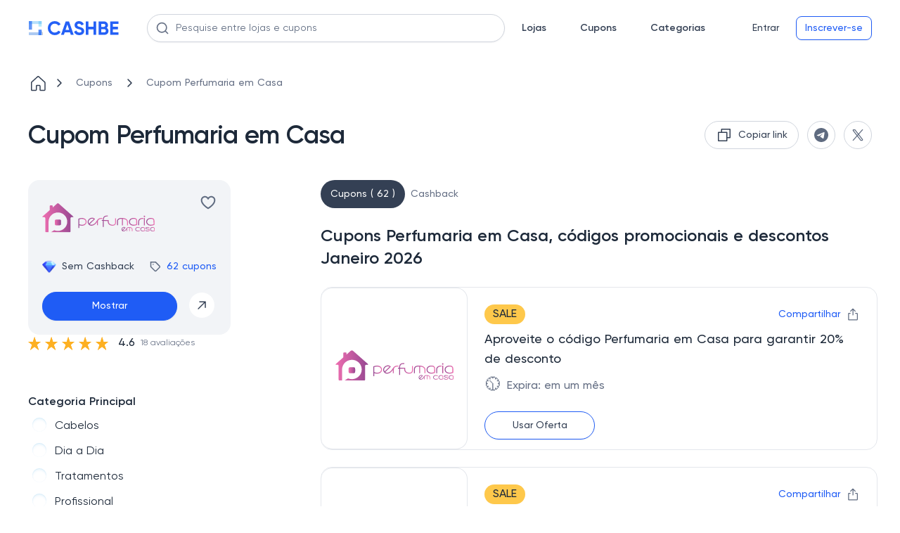

--- FILE ---
content_type: text/html
request_url: https://cashbe.com.br/loja--cupom-perfumaria-em-casa/645bb3192ca950492badccba10/
body_size: 23336
content:
<!doctype html>
<html data-n-head-ssr lang="pt-BR" data-n-head="%7B%22lang%22:%7B%22ssr%22:%22pt-BR%22%7D%7D">
  <head>
    <meta data-n-head="ssr" charset="utf-8"><meta data-n-head="ssr" name="viewport" content="width=device-width,initial-scale=1"><meta data-n-head="ssr" name="format-detection" content="telephone=no"><meta data-n-head="ssr" name="ir-site-verification-token" value="1396669669"><meta data-n-head="ssr" name="theme-color" content="#2460f6"><meta data-n-head="ssr" data-hid="charset" charset="utf-8"><meta data-n-head="ssr" data-hid="mobile-web-app-capable" name="mobile-web-app-capable" content="yes"><meta data-n-head="ssr" data-hid="apple-mobile-web-app-title" name="apple-mobile-web-app-title" content="Cashbe"><meta data-n-head="ssr" name="apple-itunes-app" content="app-id=6476492517"><meta data-n-head="ssr" name="robots" content="index, follow" data-hid="robots"><meta data-n-head="ssr" name="description" data-hid="description" content="Cupom Perfumaria em Casa ✅ Economize até 80% OFF ✅ Códigos Promocionais válidos e verificados diaramente ✅ Janeiro 2026"><meta data-n-head="ssr" property="og:site_name" content="Cashbe" data-hid="og:site_name"><meta data-n-head="ssr" property="og:url" content="https://cashbe.com.br/loja--cupom-perfumaria-em-casa/645bb3192ca950492badccba10/" data-hid="og:url"><meta data-n-head="ssr" property="og:title" content="Cupom de Desconto Perfumaria em Casa | Ofertas Atualizadas de Janeiro 2026" data-hid="og:title"><meta data-n-head="ssr" property="og:description" content="Cupom Perfumaria em Casa ✅ Economize até 80% OFF ✅ Códigos Promocionais válidos e verificados diaramente ✅ Janeiro 2026" data-hid="og:description"><meta data-n-head="ssr" property="og:image" content="https://static.cashbe.com.br/uploads/c665355e-45bc-40ae-9076-30ff9d0e66c3.svg" data-hid="og:image"><meta data-n-head="ssr" property="og:image:width" content="150" data-hid="og:image-width"><meta data-n-head="ssr" property="og:image:height" content="150" data-hid="og:image-height"><meta data-n-head="ssr" property="og:type" content="website" data-hid="og:type"><meta data-n-head="ssr" name="twitter:card" content="summary_large_image"><title>Cupom de Desconto Perfumaria em Casa | Ofertas Atualizadas de Janeiro 2026</title><link data-n-head="ssr" rel="icon" type="image/x-icon" href="/favicon.png"><link data-n-head="ssr" rel="preconnect" href="https://www.googletagmanager.com"><link data-n-head="ssr" rel="preconnect" href="https://www.google-analytics.com"><link data-n-head="ssr" rel="preload" href="/fonts/regular.woff2" as="font" type="font/woff2" crossorigin=""><link data-n-head="ssr" rel="preload" href="/fonts/medium.woff2" as="font" type="font/woff2" crossorigin=""><link data-n-head="ssr" rel="preload" href="/fonts/semibold.woff2" as="font" type="font/woff2" crossorigin=""><link data-n-head="ssr" rel="preload" href="/images/logo-icon.svg" as="image"><link data-n-head="ssr" data-hid="shortcut-icon" rel="shortcut icon" href="/_nuxt/icons/icon_64x64.791ee9.png"><link data-n-head="ssr" data-hid="apple-touch-icon" rel="apple-touch-icon" href="/_nuxt/icons/icon_512x512.791ee9.png" sizes="512x512"><link data-n-head="ssr" rel="manifest" href="/_nuxt/manifest.c66eb864.json" data-hid="manifest" crossorigin="use-credentials"><link data-n-head="ssr" rel="canonical" href="https://cashbe.com.br/loja--cupom-perfumaria-em-casa/645bb3192ca950492badccba10/"><script data-n-head="ssr" type="application/ld+json" data-hid="product">{"@context":"https://schema.org/","@type":"Product","name":"Cupom Perfumaria em Casa","image":"https://static.cashbe.com.br/uploads/c665355e-45bc-40ae-9076-30ff9d0e66c3.svg","offers":{"@type":"AggregateOffer","url":"https://cashbe.com.br/loja--cupom-perfumaria-em-casa/645bb3192ca950492badccba10/","priceCurrency":"BRL","lowPrice":19,"offerCount":62}}</script><script data-n-head="ssr" type="application/ld+json" data-hid="webpage">{"@context":"https://schema.org","@type":"WebPage","url":"https://cashbe.com.br/loja--cupom-perfumaria-em-casa/645bb3192ca950492badccba10/","name":"Cupom de Desconto Perfumaria em Casa | Ofertas Atualizadas de Janeiro 2026","lastReviewed":"2026-01-22","author":{"@type":"Organization","name":"Cashbe LTDA","logo":"https://cashbe.com.br/images/logo-icon.svg","sameAs":["https://www.linkedin.com/company/cashbe-cashback/","https://www.facebook.com/cashbe.com.br/"]}}</script><script data-n-head="ssr" type="application/ld+json" data-hid="onlineStore">{"@context":"https://schema.org","@type":"OnlineStore","name":"Perfumaria em Casa","url":"https://www.perfumariaemcasa.com.br/","image":"https://static.cashbe.com.br/uploads/c665355e-45bc-40ae-9076-30ff9d0e66c3.svg","aggregateRating":{"@type":"AggregateRating","name":"Perfumaria em Casa","ratingValue":"4.6","bestRating":"5","worstRating":"1","ratingCount":"18"}}</script><style data-vue-ssr-id="275f6dd2:0 1709392b:0 024356e7:0 5f3135b0:0 7c671a12:0 499ee9fc:0 1448769d:0 1ae3f420:0 26099d9d:0 4640453d:0 30cbb9d2:0 15e927a8:0 76fdb1e2:0 937277ca:0 305a74a0:0 6803adda:0 5d7cbdb0:0 29119784:0 270132a5:0 26205716:0 e4aa4134:0 3268e0a0:0 aebf5942:0 6de3fe70:0 66051360:0 052a3459:0 161267a7:0 32d41ad8:0 a9303698:0 630da884:0 088faf48:0 6867e3f1:0 baab017e:0 1db98b7c:0 704295ec:0 35289f0f:0 4703b17b:0 6929783d:0 54f84a36:0 6587818b:0 303c2625:0 2a878b76:0 80c2e5d0:0 25770db0:0 45a59b1e:0 7caa0074:0">@font-face{font-display:swap;font-family:Gilroy;font-style:normal;font-weight:400;src:url(/fonts/regular.woff2) format("woff2")}@font-face{font-display:swap;font-family:Gilroy;font-style:normal;font-weight:500;src:url(/fonts/medium.woff2) format("woff2")}@font-face{font-display:swap;font-family:Gilroy;font-style:normal;font-weight:600;src:url(/fonts/semibold.woff2) format("woff2")}@font-face{font-display:swap;font-family:Gilroy;font-style:normal;font-weight:700;src:url(/fonts/bold.woff2) format("woff2")}@keyframes slideIn{0%{transform:translateY(200px)}to{transform:translate(0)}}@keyframes slideOut{0%{transform:translate(0)}to{transform:translateY(200px)}}html{font-family:Gilroy;font-size:16px;word-spacing:1px;-ms-text-size-adjust:100%;-webkit-text-size-adjust:100%;-moz-osx-font-smoothing:grayscale;-webkit-font-smoothing:antialiased;box-sizing:border-box;scroll-behavior:smooth}@media(max-width:700px){input:focus{font-size:16px!important}}*,:after,:before{box-sizing:border-box;font-family:Gilroy;margin:0}a{-webkit-text-decoration:none;text-decoration:none}body{margin:0}.container{margin:0 auto;max-width:1440px;padding:0 16px}@media(min-width:1024px){.container{padding:0 40px}}@media(min-width:1440px){.container{padding:0 108px}}body::-webkit-scrollbar{width:10px}body::-webkit-scrollbar-track-piece{background-color:#fff}body::-webkit-scrollbar-thumb{background-color:#cbcbcb;border:.1px solid #b7b7b7;outline:2px solid #fff;outline-offset:-2px}body::-webkit-scrollbar-thumb:hover{background-color:#909090}input:-webkit-autofill,select:-webkit-autofill,textarea:-webkit-autofill{-webkit-animation-fill-mode:both;-webkit-animation-name:autofill}.skeleton-box{background-color:#dddbdd;display:inline-block;overflow:hidden;position:relative}.skeleton-box:after{animation:shimmer 2s infinite;background-image:linear-gradient(90deg,hsla(0,0%,100%,0),hsla(0,0%,100%,.2) 20%,hsla(0,0%,100%,.5) 60%,hsla(0,0%,100%,0));bottom:0;content:"";left:0;position:absolute;right:0;top:0;transform:translateX(-100%)}@keyframes shimmer{to{transform:translateX(100%)}}.nuxt-progress{background-color:#000;height:2px;left:0;opacity:1;position:fixed;right:0;top:0;transition:width .1s,opacity .4s;width:0;z-index:999999}.blur[data-v-d26fedb8]{filter:blur(4px)}.header[data-v-56695907]{background-color:#fff;position:relative;width:100%}.header__logo[data-v-56695907]{display:flex}.header__top[data-v-56695907]{align-items:center;display:flex;justify-content:space-between;padding:8px 10px}.header__line[data-v-56695907]{background-color:#d0d5dd;height:1px;left:0;position:absolute;top:40px;width:100%}.header__bottom[data-v-56695907]{align-items:center;display:flex;padding:20px 0}.header__catalog[data-v-56695907]{margin-left:40px}.header__row[data-v-56695907],.header__row_logo[data-v-56695907]{align-items:center;display:flex}.header__row_logo[data-v-56695907]{grid-area:logo;justify-content:center}.header__mobile-menu[data-v-56695907]{display:none;grid-area:mobile-menu}.header__search[data-v-56695907]{grid-area:search;margin-left:64px;margin-right:64px;width:100%}.header__auth[data-v-56695907]{white-space:nowrap}@media(max-width:1439px){.header__search[data-v-56695907]{flex-grow:1;margin-left:40px;margin-right:24px}}@media(max-width:939px){.header__search[data-v-56695907]{margin-left:24px}}@media(max-width:900px){.header__bottom[data-v-56695907]{display:grid;grid-template-areas:"mobile-menu logo log" "search search search";grid-template-columns:auto auto auto}.header__search[data-v-56695907]{margin-left:0;margin-top:16px;width:calc(100% - 16px)}.header__search[data-v-56695907] .promo__search-container{max-width:none}.header__bottom[data-v-56695907]{height:auto;padding:0}.header__line[data-v-56695907],.header__top[data-v-56695907]{display:none}.header__mobile-menu[data-v-56695907]{display:flex}.header__catalog[data-v-56695907]{display:none}.header__wrapper[data-v-56695907]{padding:16px}.header__auth[data-v-56695907]{justify-self:end}}@media(max-width:560px){.header__wrapper[data-v-56695907]{min-height:120px}}.menu__burger[data-v-7a74f0ba]{cursor:pointer}.menu__burger[data-v-7a74f0ba] path{fill:#344054}.menu__logo[data-v-7a74f0ba]{align-items:center;display:flex}.promo__search-container[data-v-6ee54bf7]{position:relative;width:100%;z-index:10}.promo__search[data-v-6ee54bf7]{background-color:#fff;background:#fff;border:1px solid #d0d5dd;border-radius:8px;border-radius:100px;box-shadow:0 1px 2px rgba(16,24,40,.05);color:#667085;color:#1d2939;font-size:16px;font-size:14px;font-weight:400;line-height:24px;line-height:20px;outline:0;padding:9px 40px;position:relative;width:100%;z-index:5}.promo__search[data-v-6ee54bf7]::-moz-placeholder{color:#667085}.promo__search[data-v-6ee54bf7]::placeholder{color:#667085}.promo__search[data-v-6ee54bf7]::-moz-placeholder{color:#5f6b80}.promo__search[data-v-6ee54bf7]::placeholder{color:#5f6b80}.promo__search-button[data-v-6ee54bf7]{background-color:transparent;border:none;display:flex;left:12.5px;padding:0;position:absolute;top:50%;transform:translateY(-50%);z-index:5}.promo__search-close[data-v-6ee54bf7]{cursor:pointer;padding:0;position:absolute;right:12.5px;top:14px;z-index:5}@media(max-width:800px){.promo__search[data-v-6ee54bf7]{border-radius:8px}}.nav[data-v-79ae1274]{display:grid;grid-auto-flow:column;grid-gap:48px;margin-right:55px}.nav__link[data-v-79ae1274]{color:#344054;font-size:14px;font-weight:600;line-height:20px}.nav_logged[data-v-79ae1274]{margin-right:55px}@media(max-width:1024px){.nav[data-v-79ae1274]{grid-gap:24px;margin-right:58px}.nav_logged[data-v-79ae1274]{margin-right:40px}}@media(max-width:900px){.nav[data-v-79ae1274]{display:none}}.buttons[data-v-40e2e156]{grid-area:log}.buttons__btn[data-v-40e2e156]{color:#667085;cursor:pointer;font-size:14px;font-weight:500;line-height:20px}.buttons__row[data-v-40e2e156]{align-items:center;display:flex}.buttons__reg[data-v-40e2e156]{margin-left:12px;white-space:nowrap}.buttons__logout-mobile[data-v-40e2e156],.buttons__logout[data-v-40e2e156]{display:none}.buttons__user-info[data-v-40e2e156]{display:grid;grid-template-columns:40px auto;grid-gap:24px;align-items:center}@media(max-width:900px){.buttons__reg[data-v-40e2e156]{display:none}.buttons__logout-mobile[data-v-40e2e156],.buttons__logout[data-v-40e2e156]{display:flex}.buttons__user-info[data-v-40e2e156]{display:none}}.loading__mobile[data-v-40e2e156]{display:none}.loading__desktop[data-v-40e2e156]{align-items:center;display:flex}.loading__ava[data-v-40e2e156]{border-radius:50%;height:40px;margin-right:24px;width:40px}.loading__info[data-v-40e2e156]{border-radius:6px;height:24px;width:112px}@media(max-width:900px){.loading__mobile[data-v-40e2e156]{border-radius:50%;display:flex;height:24px;width:24px}.loading__mobile_account[data-v-40e2e156]{border-radius:6px;height:20px;width:58px}.loading__desktop[data-v-40e2e156]{display:none}}.avatar[data-v-5c5849d6]{border-radius:50%;cursor:pointer;height:40px;overflow:hidden;width:40px}.avatar__img[data-v-5c5849d6]{height:100%;-o-object-fit:cover;object-fit:cover;width:100%}.avatar_small[data-v-5c5849d6]{height:24px;width:24px}.balance[data-v-77663315]{align-items:center;cursor:pointer;display:flex}.balance__line[data-v-77663315]{background:#d0d5dd;height:20px;margin:0 12px;width:1px}.balance__total[data-v-77663315]{color:#344054;font-size:16px;font-weight:500;line-height:24px;padding-right:28px;position:relative}.balance__total[data-v-77663315]:after{background-image:url(/_nuxt/img/diamond.f4d0900.png);background-repeat:no-repeat;background-size:20px,20px;content:"";height:20px;left:0;left:auto;position:absolute;right:0;top:50%;transform:translateY(-50%);width:20px}.balance__pending[data-v-77663315]{color:#5f6b80;font-size:16px;font-weight:500;line-height:24px}.btn[data-v-c48572f6]{background:0 0;border:none;border-radius:100px;color:#344054;cursor:pointer;font-size:14px;font-weight:500;line-height:20px;outline:0;padding:6px 12px;width:100%}.btn-disabled[data-v-c48572f6]{color:#d0d5dd}.btn[data-v-c48572f6]:hover{color:#475467}.btn[data-v-c48572f6]:focus{color:#667085}.btn_outline[data-v-c48572f6]{background:#fff}.btn_outline[data-v-c48572f6],.btn_outline[data-v-c48572f6]:hover{border:1px solid #d0d5dd;color:#475467}.btn_outline[data-v-c48572f6]:hover{background:#f9fafb;box-shadow:0 1px 2px rgba(16,24,40,.05)}.btn_outline[data-v-c48572f6]:focus{background:#fff;border:1px solid #d0d5dd;box-shadow:0 0 0 2px #f2f4f7;color:#475467}.btn_outline-disabled[data-v-c48572f6]{background:#fff;border:1px solid #d0d5dd;color:#d0d5dd}.btn_outline-disabled[data-v-c48572f6]:focus,.btn_outline-disabled[data-v-c48572f6]:hover{background:#fff;border:1px solid #d0d5dd;color:#d0d5dd;cursor:not-allowed}.btn_blue[data-v-c48572f6]{background:#1f5cf5}.btn_blue[data-v-c48572f6],.btn_blue[data-v-c48572f6]:hover{border:1px solid #1f5cf5;box-shadow:0 1px 2px rgba(16,24,40,.05);color:#fff}.btn_blue[data-v-c48572f6]:hover{background:#2b65d2}.btn_blue[data-v-c48572f6]:focus{background:#475fed;border:1px solid #475fed;box-shadow:0 0 0 2px #b8c1f7;color:#fff}.btn_blue-disabled[data-v-c48572f6],.btn_blue-disabled[data-v-c48572f6]:focus,.btn_blue-disabled[data-v-c48572f6]:hover{background:#b8c1f7;border:1px solid #b8c1f7;box-shadow:0 1px 2px rgba(16,24,40,.05)}.btn_blue-disabled[data-v-c48572f6]:focus,.btn_blue-disabled[data-v-c48572f6]:hover{cursor:not-allowed}.btn_blue-out[data-v-c48572f6]{background:#fff;border:1px solid #1f5cf5;border-radius:8px;color:#1f5cf5}.btn_blue-out[data-v-c48572f6]:hover{background:#2b65d2;border:1px solid #1f5cf5;box-shadow:0 1px 2px rgba(16,24,40,.05);color:#fff}.btn_blue-out[data-v-c48572f6]:focus{background:#475fed;border:1px solid #475fed;box-shadow:0 0 0 2px #b8c1f7;color:#fff}.btn_blue-out-disabled[data-v-c48572f6]{background:#fff;border:1px solid #d0d5dd;color:#d0d5dd}.btn_blue-out-disabled[data-v-c48572f6]:focus,.btn_blue-out-disabled[data-v-c48572f6]:hover{background:#fff;border:1px solid #d0d5dd;color:#d0d5dd;cursor:not-allowed}.store__page-placeholder[data-v-593a6652]{min-height:100vh;width:100%}.store__wrapper[data-v-593a6652]{padding-top:24px}.store__top[data-v-593a6652]{margin-top:40px}.store__item-card[data-v-593a6652]{display:flex;flex-direction:column;gap:20px;grid-area:card}.store__item-left[data-v-593a6652]{grid-area:left}.store__item-right[data-v-593a6652]{grid-area:right}.store__content[data-v-593a6652]{display:grid;grid-template-areas:"card right" "left right";grid-template-columns:288px 66%;grid-template-rows:264px auto;grid-gap:0 128px;margin-top:40px}.store__heart_active[data-v-593a6652] svg{fill:#f04438}.store__heart_active[data-v-593a6652] path{stroke:#f04438}.store__description[data-v-593a6652],.store__join[data-v-593a6652]{margin-top:80px}.store__secrets[data-v-593a6652]{margin-top:48px}@media(max-width:1200px){.store__content[data-v-593a6652]{grid-gap:0 10%;grid-template-columns:288px 62%}}@media(max-width:1024px){.store__content[data-v-593a6652]{grid-template-columns:auto calc(95% - 288px);grid-template-rows:313px auto;grid-gap:0 5%}}@media(max-width:700px){.store__top[data-v-593a6652]{margin-top:0}.store__item-card[data-v-593a6652]{flex-direction:column-reverse}.store__content[data-v-593a6652]{grid-template-areas:"card" "right" "left";grid-template-columns:auto;grid-template-columns:none;grid-template-rows:none;margin-top:24px;grid-gap:initial}.store__join[data-v-593a6652]{margin-top:24px}.store__description[data-v-593a6652]{margin-bottom:48px;margin-top:0}.store__secrets[data-v-593a6652]{margin-top:0}}.list[data-v-f8510a36]{align-items:center;display:flex;list-style:none;overflow:auto;padding:0;white-space:nowrap}.list[data-v-f8510a36]::-webkit-scrollbar{height:0;width:0}.list__link[data-v-f8510a36]{align-items:center;display:flex}.list__icon[data-v-f8510a36]{margin-right:8px}.list__arrow[data-v-f8510a36]{margin-right:0}.list__text[data-v-f8510a36]{color:#667085;font-size:14px;font-weight:500;line-height:20px;margin:auto 16px;-webkit-text-decoration:none;text-decoration:none}@media(max-width:700px){.list[data-v-f8510a36]{margin-bottom:24px}.list__icon[data-v-f8510a36]{margin-right:4px}.list__text[data-v-f8510a36]{font-size:12px;font-weight:500;line-height:18px;margin:auto 4px;text-align:center}}.top[data-v-5f953329]{display:flex;justify-content:space-between}.top__title[data-v-5f953329]{color:#1d2939;font-size:36px;font-weight:600;letter-spacing:-.02em;line-height:44px}.top__share-btn-wrap[data-v-5f953329]{height:40px;width:40px}.top__share-btn[data-v-5f953329]{align-items:center;display:flex;height:100%;justify-content:center;padding:0}.top__share-btn-wrap[data-v-5f953329]{margin-left:12px}.top__buttons[data-v-5f953329]{display:flex}.top__share-btn-wrap-copy[data-v-5f953329]{max-height:40px;max-width:202px}@media(max-width:1024px){.top__title[data-v-5f953329]{font-size:30px;font-weight:600;line-height:38px}}@media(max-width:700px){.top__buttons[data-v-5f953329]{display:none}.top__title[data-v-5f953329]{font-size:24px;font-weight:600;line-height:32px}}.copy[data-v-516486c0]{align-items:center;display:flex;padding:7px 15px}.copy_small[data-v-516486c0]{display:grid;grid-template-columns:16px auto;padding:7px 11px}.copy__icon_small[data-v-516486c0]{height:16px;width:16px}.copy__text[data-v-516486c0]{color:#344054;font-size:14px;margin-left:8px;white-space:nowrap}.copy__text[data-v-516486c0],.copy__text_small[data-v-516486c0]{font-weight:500;line-height:20px}.copy__text_small[data-v-516486c0]{font-size:12px;font-style:normal}.card[data-v-784c0f6c]{background:#f2f4f7;border-radius:16px;display:grid;grid-auto-flow:row;height:220px;padding:20px;width:288px;grid-gap:24px}.card__mobile-buttons[data-v-784c0f6c]{display:none;justify-content:flex-end;width:100%;z-index:4}.card__logo-wrap[data-v-784c0f6c]{align-self:center;display:flex;height:64px;justify-content:center;width:160px}.card__logo[data-v-784c0f6c]{max-height:100%;max-width:100%;-o-object-fit:contain;object-fit:contain}.card__top[data-v-784c0f6c]{display:flex;justify-content:space-between}.card__mobile-share[data-v-784c0f6c]{height:24px;margin-right:24px;position:relative}.card__heart-mobile[data-v-784c0f6c]{height:24px}.card__heart-mobile_active[data-v-784c0f6c] svg{fill:#f04438}.card__heart-mobile_active[data-v-784c0f6c] path{stroke:#f04438}.card__heart[data-v-784c0f6c]{align-self:flex-start;cursor:pointer}.card__heart[data-v-784c0f6c]:hover path{stroke:#f04438}.card__heart_active[data-v-784c0f6c] svg{fill:#f04438}.card__heart_active[data-v-784c0f6c] path{stroke:#f04438}.card__mid[data-v-784c0f6c]{align-items:center;display:flex;justify-content:space-between}.card__cashback[data-v-784c0f6c]{color:#344054;font-size:14px;font-weight:500;line-height:20px;padding-left:28px;position:relative}.card__cashback[data-v-784c0f6c]:before{background-image:url(/_nuxt/img/diamond.f4d0900.png);background-repeat:no-repeat;background-size:20px,20px;content:"";height:20px;left:0;position:absolute;top:50%;transform:translateY(-50%);width:20px}.card__coupons[data-v-784c0f6c]{align-items:center;color:#1f5cf5;cursor:pointer;display:flex;font-size:14px;font-weight:500;line-height:20px}.card__coupon-icon[data-v-784c0f6c]{margin-right:8px}.card__arrow[data-v-784c0f6c]{align-items:center;background:#fff;border:1px solid #f2f4f7;border-radius:50%;display:flex;height:38px;justify-content:center;padding:10px;width:38px}.card__actions[data-v-784c0f6c]{display:grid;grid-template-columns:auto 40px;grid-gap:16px}.card__arrow[data-v-784c0f6c]{cursor:pointer}.card__wish[data-v-784c0f6c]{background:#f2f4f7;border-radius:8px;display:none;flex-direction:column;padding:12px}.card__name[data-v-784c0f6c]{color:#1d2939;font-size:14px;font-weight:600;line-height:20px}.card__wish-coupons[data-v-784c0f6c]{color:#475467;cursor:pointer;font-size:12px;font-weight:400;line-height:18px;margin-top:4px}.card__tablet-cashback[data-v-784c0f6c]{display:none;padding-left:28px;position:relative}.card__tablet-cashback[data-v-784c0f6c]:before{background-image:url(/_nuxt/img/diamond.f4d0900.png);background-repeat:no-repeat;background-size:20px,20px;content:"";height:20px;left:0;position:absolute;top:50%;transform:translateY(-50%);width:20px}@media(max-width:1024px){.card[data-v-784c0f6c]{background:#fff;border:1px solid #e4e7ec;border-radius:16px;height:auto;max-height:326px;max-width:304px;width:auto}.card__logo-wrap[data-v-784c0f6c]{height:76px;width:208px}.card__mid[data-v-784c0f6c]{display:none}.card__tablet-cashback[data-v-784c0f6c],.card__wish[data-v-784c0f6c]{display:flex}}@media(max-width:700px){.card[data-v-784c0f6c]{background:#f2f4f7;border:initial;max-width:none;width:100%}.card__mobile-buttons[data-v-784c0f6c]{display:flex}.card__heart[data-v-784c0f6c]{margin-left:24px}.card__wish[data-v-784c0f6c]{display:none}.card__mid[data-v-784c0f6c]{display:grid;grid-template-columns:1fr 1fr;justify-items:end}.card__cashback[data-v-784c0f6c]{justify-self:start}.card__tablet-cashback[data-v-784c0f6c]{display:none}.card__logo-wrap[data-v-784c0f6c]{height:56px;width:132px}.card__heart[data-v-784c0f6c]{display:none}}.share[data-v-e11a18d0]{background:#fff;border:.4px solid #e4e7ec;border-radius:8px;box-shadow:0 0 4px rgba(0,0,0,.04),0 4px 8px rgba(0,0,0,.06);cursor:default;display:flex;flex-direction:column;height:100px;justify-content:space-between;padding:12px;position:absolute;right:0;top:24px;width:190px}.share__socials[data-v-e11a18d0]{display:grid;grid-auto-flow:column;grid-gap:12px;justify-content:flex-end}.share__social[data-v-e11a18d0]{align-items:center;display:flex;height:32px;justify-content:center;padding:0;width:32px}.share__icon[data-v-e11a18d0]{height:16px;width:16px}.rating[data-v-1167b0b0]{align-items:center;color:#1d2939;display:flex;font-size:16px;font-weight:500;line-height:24px}.rating[data-v-1167b0b0] .vue-star-rating-star{display:block}.rating__rating-value[data-v-1167b0b0]{margin:0 8px}.rating__reviews[data-v-1167b0b0]{color:#667085;font-size:12px;font-weight:400;line-height:18px}.left__about[data-v-b9a74b14],.left__categories[data-v-b9a74b14],.left__list[data-v-b9a74b14],.left__similar[data-v-b9a74b14]{margin-top:40px}@media(max-width:700px){.left__about[data-v-b9a74b14],.left__list[data-v-b9a74b14],.left__similar[data-v-b9a74b14]{margin-top:0}.left__categories[data-v-b9a74b14]{display:none!important}}.category__main[data-v-a19eddb0]{display:flex;flex-direction:column;gap:16px}@media(max-width:700px){.category__main[data-v-a19eddb0]{margin-top:16px}}.categories__title[data-v-04b020a9]{color:#1d2939;font-size:16px;font-weight:600;line-height:24px}.categories__search[data-v-04b020a9]{margin-top:10px;max-height:40px}.categories__list[data-v-04b020a9]{margin-top:4px}.list__body[data-v-64dc8702]{list-style:none;padding:0}.list__wrapper[data-v-64dc8702]{max-height:180px;overflow:hidden;transition:max-height .5s ease-out}.list__wrapper_opened[data-v-64dc8702]{max-height:504px;overflow-y:auto;padding-right:8px;scrollbar-color:#909090 transparent;scrollbar-width:3px}.list__link[data-v-64dc8702]{display:grid;grid-template-columns:20px auto;grid-gap:12px;max-height:100%;padding:6px}.list__more[data-v-64dc8702]{color:#0961e5;display:grid;font-size:14px;font-weight:400;grid-template-columns:auto 16px;line-height:16px;text-align:left;grid-gap:2px;cursor:pointer;justify-content:start}.list__name[data-v-64dc8702]{color:#1d2939;font-size:16px;font-weight:400;line-height:24px;overflow:hidden;text-overflow:ellipsis;white-space:nowrap}.list__name_active[data-v-64dc8702]{font-weight:500}.list__item[data-v-64dc8702]{height:36px}.rotate[data-v-64dc8702]{transform:rotate(180deg)}@media(max-width:700px){.list__body[data-v-64dc8702]{display:grid;grid-template-columns:1fr 1fr}}.radio[data-v-1e728640]{border-radius:50%;box-shadow:inset 0 0 1px 0 rgba(0,140,216,.102),inset 0 1px 1px 0 rgba(0,140,216,.09),inset 0 3px 2px 0 rgba(0,140,216,.051),inset 1px 6px 2px 0 rgba(0,140,216,.012),inset 1px 9px 3px 0 rgba(0,140,216,0);height:20px;width:20px}.radio__active[data-v-1e728640]{background-color:#fff;border:6px solid #1f5cf5;box-shadow:0 0 1px 0 rgba(0,0,0,.09),0 1px 1px 0 rgba(0,0,0,.051),0 2px 1px 0 rgba(0,0,0,.012),0 2px 1px 0 transparent;box-sizing:content-box;height:8px;width:8px}.similar__title[data-v-1f3771aa]{color:#1d2939;font-size:16px;font-weight:600;line-height:24px}.similar__logo-wrap[data-v-1f3771aa]{align-self:center;display:flex;height:40px;justify-content:center;width:102px}.similar__logo[data-v-1f3771aa]{max-height:100%;max-width:100%;-o-object-fit:contain;object-fit:contain}.similar__item[data-v-1f3771aa]{cursor:pointer;display:grid;grid-template-columns:102px auto;grid-gap:12px;margin-top:16px}.similar__name[data-v-1f3771aa]{color:#344054;font-size:14px;font-weight:500;line-height:20px}.similar__cashback[data-v-1f3771aa]{color:#667085;font-size:12px;font-weight:500;line-height:18px;margin-top:2px;padding-left:28px;position:relative}.similar__cashback[data-v-1f3771aa]:before{background-image:url(/_nuxt/img/diamond.f4d0900.png);background-repeat:no-repeat;background-size:20px,20px;content:"";height:20px;left:0;position:absolute;top:50%;transform:translateY(-50%);width:20px}@media(max-width:700px){.similar[data-v-1f3771aa]{padding:24px 0}.similar__title[data-v-1f3771aa]{font-size:20px;font-weight:600;line-height:30px}.similar__items[data-v-1f3771aa]{display:flex;max-width:calc(100vw - 32px);overflow:auto;scrollbar-width:none}.similar__items[data-v-1f3771aa]::-webkit-scrollbar{height:0;width:0}.similar__item[data-v-1f3771aa]{border:1px solid #e4e7ec;border-radius:16px;display:grid;grid-template-columns:auto;grid-template-rows:auto auto;margin-right:16px;padding:16px;width:145px;grid-gap:0}.similar__logo-wrap[data-v-1f3771aa]{align-self:center;display:flex;height:40px;justify-content:center;width:102px}.similar__logo[data-v-1f3771aa]{max-height:100%;max-width:100%;-o-object-fit:contain;object-fit:contain}.similar__name[data-v-1f3771aa]{color:#344054;font-size:14px;height:40px;line-height:20px;margin-top:16px;max-width:113px}.similar__cashback[data-v-1f3771aa],.similar__name[data-v-1f3771aa]{display:-webkit-box;font-weight:500;text-overflow:ellipsis;-webkit-line-clamp:2;-webkit-box-orient:vertical;overflow:hidden}.similar__cashback[data-v-1f3771aa]{align-items:center;color:#667085;display:flex;font-size:12px;height:36px;line-height:18px;margin-top:8px;padding-left:22px;position:relative}.similar__cashback[data-v-1f3771aa]:before{background-image:url(/_nuxt/img/diamond.f4d0900.png);background-repeat:no-repeat;background-size:20px,20px;background-size:18px 18px!important;content:"";height:20px;height:18px;left:0;position:absolute;top:50%;top:auto;transform:translateY(-50%);transform:none;width:20px;width:18px}}.tags__title[data-v-78b77c29]{color:#1d2939;font-size:16px;font-weight:600;line-height:24px}.tags__body[data-v-78b77c29]{display:flex;flex-wrap:wrap}.tags__item[data-v-78b77c29]{background:#ecfdf3;border:1px solid #ecfdf3;border-radius:8px;color:#027a48;display:block;font-size:14px;font-weight:500;line-height:20px;margin-right:16px;margin-top:16px;padding:10px 18px;-webkit-text-decoration:none;text-decoration:none}@media(max-width:700px){.tags[data-v-78b77c29]{padding:24px 0}.tags__title[data-v-78b77c29]{font-size:20px;font-weight:600;line-height:30px}}.right__content[data-v-1301dc68]{margin-top:24px}.right__coupons[data-v-1301dc68]{margin-top:56px}.right__coupons_hasnt-cashback[data-v-1301dc68]{margin-top:0}@media(max-width:700px){.right[data-v-1301dc68]{margin-top:16px}.right__content[data-v-1301dc68]{margin-top:48px}.right__coupons[data-v-1301dc68]{margin-top:40px}}.links[data-v-5f9276b7]{display:flex;flex-direction:column;font-size:14px;font-weight:500;line-height:20px}.links__link[data-v-5f9276b7]{align-items:center;border-radius:100px;color:#667085;display:flex;padding:4px 8px;-webkit-text-decoration:none;text-decoration:none}.links__link_active[data-v-5f9276b7]{background:#344054;color:#fff;padding:10px 14px}.links__actions[data-v-5f9276b7]{display:flex;gap:16px}.links__filter-opener[data-v-5f9276b7]{align-items:center;background-color:#fff;border:1px solid #e4e7ec;border-radius:19px;color:#1f5cf5;display:none;font-size:14px;font-weight:500;gap:8px;justify-content:center;line-height:20px;max-height:40px;outline:0;padding:9px 16px}.links__filter-opener_opened[data-v-5f9276b7]{background-color:#1f5cf5;color:#fff}.links__filter-icon_opened[data-v-5f9276b7] path{fill:#fff}@media(max-width:700px){.links[data-v-5f9276b7]{max-width:calc(100vw - 32px)}.links__filter-opener[data-v-5f9276b7]{display:flex}.links__actions[data-v-5f9276b7]{justify-content:flex-start;max-width:100%;overflow:auto;scrollbar-width:none;white-space:nowrap;width:100%}}.coupons__similar[data-v-b928bcc2]{margin-top:56px}@media(max-width:700px){.coupons__similar[data-v-b928bcc2]{margin-top:48px}}.coupons__title[data-v-6564fc3d]{color:#1d2939;font-size:24px;font-weight:600;line-height:32px}.coupons__cards[data-v-6564fc3d]{margin-top:24px}.coupons__card[data-v-6564fc3d]{margin-bottom:24px}.coupons__show-more[data-v-6564fc3d]{height:54px}@media(max-width:700px){.coupons__title[data-v-6564fc3d]{font-size:20px;font-weight:600;line-height:30px}}.card[data-v-204a20e3]{background:#fff;border:1px solid #e4e7ec;border-radius:16px;display:flex;height:232px}.card__button-code[data-v-204a20e3]{bottom:0;left:0;position:absolute;z-index:-1}.card__logo-wrap[data-v-204a20e3]{align-self:center;cursor:pointer;display:flex;height:66px;justify-content:center;margin-bottom:8px;width:168px}.card__logo[data-v-204a20e3]{max-height:100%;max-width:100%;-o-object-fit:contain;object-fit:contain;-o-object-position:center center;object-position:center center}.card__left[data-v-204a20e3]{align-items:center;border-color:#e4e7ec;border-radius:16px;border-style:solid;border-width:.1px 1px .1px 0;color:#1d2939;display:flex;flex-direction:column;height:100%;justify-content:center;max-width:208px;min-width:208px}.card__share-icon[data-v-204a20e3]{height:20px;margin-left:8px;width:20px}.card__share-icon[data-v-204a20e3] path{fill:#1f5cf5}.card__right[data-v-204a20e3]{display:flex;flex-direction:column;flex-grow:1;overflow:hidden;padding:24px}.card__name[data-v-204a20e3]{color:#1d2939;cursor:pointer;display:-webkit-box;font-size:18px;font-weight:500;line-height:28px;margin-top:8px;min-height:56px;-webkit-line-clamp:2;-webkit-box-orient:vertical;overflow:hidden}.card__info[data-v-204a20e3]{margin-top:12px}.card__info-icon[data-v-204a20e3],.card__info[data-v-204a20e3]{align-items:center;display:flex}.card__info-icon[data-v-204a20e3]{font-size:21px;font-weight:500;height:24px;justify-content:center;line-height:18px;text-align:center;width:24px}.card__info-item[data-v-204a20e3]{display:grid;grid-template-columns:24px auto;grid-gap:8px;color:#667085;font-size:16px;font-weight:500;line-height:24px}.card__info-item[data-v-204a20e3]:first-child{margin-right:32px}.card__links[data-v-204a20e3]{display:flex;justify-content:space-between;width:100%}.card__link[data-v-204a20e3]{color:#1f5cf5;cursor:pointer;font-size:14px;font-weight:500;line-height:20px}.card__share[data-v-204a20e3]{align-items:center;cursor:pointer;display:flex}.card__actions[data-v-204a20e3],.card__share[data-v-204a20e3]{position:relative}.card__actions[data-v-204a20e3] .btn{border-radius:100px;box-shadow:0 1px 2px rgba(16,24,40,.05);white-space:nowrap}.card__cta[data-v-204a20e3]{align-items:center;align-self:flex-end;color:#344054;display:flex;justify-content:center;margin-top:24px;max-width:157px;padding:9px 16px}.card__cta_white[data-v-204a20e3]{color:#fff}.card__discount-label[data-v-204a20e3]{background:#fec84b;border-radius:100px;color:#1d2939;font-size:16px;font-weight:500;line-height:24px;padding:2px 12px;white-space:nowrap}.card__discount-label_gift[data-v-204a20e3]{background:#faa7e0}.card__discount-label_ship[data-v-204a20e3]{background:#bdb4fe}.card__discount-icon[data-v-204a20e3]{height:48px;margin-top:16px;width:48px}@media(max-width:1024px){.card[data-v-204a20e3]{display:grid;grid-template-columns:175px auto;height:232px}.card__logo-wrap[data-v-204a20e3]{height:54px;width:126px}.card__left[data-v-204a20e3]{max-width:175px;min-width:175px}.card__discount-icon[data-v-204a20e3]{height:32px;width:32px}.card__discount-label[data-v-204a20e3]{font-size:12px;font-weight:500;line-height:18px;padding:2px 6px}.card__right[data-v-204a20e3]{height:232px;padding:16px}.card__name[data-v-204a20e3]{display:-webkit-box;height:56px;margin-top:16px;text-overflow:clip;white-space:inherit;-webkit-line-clamp:2;-webkit-box-orient:vertical;overflow:hidden}.card__info[data-v-204a20e3]{margin-top:16px;white-space:nowrap}}@media(max-width:700px){.card[data-v-204a20e3]{grid-template-columns:104px auto;height:180px}.card__logo-wrap[data-v-204a20e3]{height:28px;width:72px}.card__discount-icon[data-v-204a20e3]{height:24px;width:24px}.card__discount-label[data-v-204a20e3]{font-size:10px}.card__link[data-v-204a20e3]{font-size:12px;font-weight:500;line-height:18px}.card__left[data-v-204a20e3]{max-width:104px;min-width:104px}.card__name[data-v-204a20e3]{font-size:12px;font-weight:600;height:36px;line-height:18px;margin-top:16px;min-height:0;min-height:auto}.card__info-icon[data-v-204a20e3]{align-items:center;display:flex;font-size:16px;font-weight:500;height:18px;justify-content:center;line-height:18px;text-align:center;width:18px}.card__info-item[data-v-204a20e3]{font-size:10px;font-style:normal;font-weight:500;grid-template-columns:18px auto;line-height:18px;grid-gap:4px}.card__cta[data-v-204a20e3]{height:30px;margin-top:16px;max-width:none}.card__info[data-v-204a20e3]{margin-top:12px}.card__right[data-v-204a20e3]{height:auto}}.seo[data-v-64016f3c]{background:#f9fafb;border:1px solid #f2f4f7;border-radius:16px;padding:40px;width:auto}.seo__body[data-v-64016f3c]{max-height:320px;overflow:hidden;position:relative;transition:max-height 1s ease}.seo__body_full[data-v-64016f3c]{max-height:5000px}.seo__body_full[data-v-64016f3c]:after{display:none!important}.seo__body_paiwal[data-v-64016f3c]:after{background:linear-gradient(0deg,#f9fafb 0,#f9fafb 5%,rgba(249,250,251,0));bottom:0;content:"";cursor:pointer;display:block;height:80%;left:-15px;max-height:550px;pointer-events:none;position:absolute;right:-15px;z-index:10}.seo__body[data-v-64016f3c] p{color:#667085;font-size:16px;font-weight:500;line-height:24px;margin-top:8px}.seo__body[data-v-64016f3c] h2{color:#1d2939;font-size:24px;font-weight:600;line-height:32px;margin-bottom:16px}.seo__body[data-v-64016f3c] h3{color:#344054;font-size:18px;font-weight:600;line-height:28px;margin-top:24px}.seo__body[data-v-64016f3c] h4{color:#344054;font-size:18px;font-weight:600;line-height:28px;margin-top:24px}.seo__body[data-v-64016f3c] *{font-family:Gilroy!important}.seo__body[data-v-64016f3c] a{color:#1f5cf5;font-size:16px;font-weight:500;line-height:24px;margin-bottom:16px;margin-top:16px;-webkit-text-decoration:none;text-decoration:none}.seo__body[data-v-64016f3c] ol{color:#667085;margin-top:8px;padding-left:20px}.seo__body[data-v-64016f3c] ul{color:#667085;margin-top:8px;padding-left:20px}.seo__body[data-v-64016f3c] li{color:#667085;font-size:16px;font-weight:500;line-height:24px;margin-top:8px}.seo__body[data-v-64016f3c] strong{color:#667085;font-size:16px;font-weight:500;font-weight:600;line-height:24px;margin-top:8px}.seo__body[data-v-64016f3c] .basketImage{max-height:100%;max-width:100%;-o-object-fit:contain;object-fit:contain}.seo__show-all[data-v-64016f3c]{color:#1f5cf5;cursor:pointer;font-size:14px;font-weight:500;line-height:20px;margin-top:16px}@media(max-width:800px){.seo__body[data-v-64016f3c] .basketImage{height:200px}}.join[data-v-884c8eb6]{position:relative}.join__bg[data-v-884c8eb6]{height:100%;left:0;position:absolute;top:0;width:100%;z-index:-1}.join__wrapper[data-v-884c8eb6]{align-items:center;display:flex;flex-direction:column;padding:40px 108px}.join__title[data-v-884c8eb6]{color:#1f1d1d;font-size:36px;font-weight:600;letter-spacing:-.02em;line-height:44px}.join__list[data-v-884c8eb6]{display:grid;grid-template-columns:1fr 1fr 1fr 1fr;list-style:none;padding:0;grid-gap:32px;margin-top:54px}.join__item[data-v-884c8eb6]{align-items:center;display:flex;flex-direction:column;max-width:282px}.join__img-wrap[data-v-884c8eb6]{display:flex;height:172px;width:172px}.join__image[data-v-884c8eb6]{max-height:100%;max-width:100%;-o-object-fit:contain;object-fit:contain}.join__item-digit[data-v-884c8eb6]{color:#4573ef;font-size:48px;font-weight:600;letter-spacing:-.02em;line-height:60px;margin-top:24px;text-align:center}.join__item-type[data-v-884c8eb6]{color:#1f1d1d;font-size:18px;font-weight:600;line-height:28px;margin-top:12px;text-align:center}.join__item-text[data-v-884c8eb6]{color:#514d4d;font-size:16px;font-weight:500;line-height:24px;margin-top:8px;text-align:center}.join__get-in[data-v-884c8eb6]{cursor:pointer;margin-top:56px;padding:12px 24px;width:174px}@media(max-width:1024px){.join__wrapper[data-v-884c8eb6]{padding:43px 40px 24px}.join__item-digit[data-v-884c8eb6],.join__title[data-v-884c8eb6]{font-size:30px;font-weight:600;line-height:38px}.join__img-wrap[data-v-884c8eb6]{height:127px;width:127px}.join__item[data-v-884c8eb6]{max-width:218px}.join__list[data-v-884c8eb6]{grid-gap:24px;margin-top:42px}.join__get-in[data-v-884c8eb6]{margin-top:48px}.join__item-type[data-v-884c8eb6]{margin-top:10px}}@media(max-width:720px){.join__wrapper[data-v-884c8eb6]{padding:40px 16px}.join__title[data-v-884c8eb6]{font-size:24px;font-weight:600;line-height:32px}.join__list[data-v-884c8eb6]{grid-auto-rows:1fr 1fr;grid-template-columns:1fr 1fr;margin-top:24px}.join__item[data-v-884c8eb6]{max-width:238px;padding:8px}.join__img-wrap[data-v-884c8eb6]{max-height:92px;max-width:92px}.join__item-digit[data-v-884c8eb6]{margin-top:6px}.join__item-type[data-v-884c8eb6]{font-size:14px;font-weight:600;line-height:20px;margin-top:0}.join__item-text[data-v-884c8eb6]{font-size:12px;font-weight:500;line-height:18px;margin-top:6px}.join__get-in[data-v-884c8eb6]{margin-top:24px;width:100%}}.footer__wrapper[data-v-2ae8df48]{padding:64px 108px 48px}.footer__bottom[data-v-2ae8df48],.footer__top[data-v-2ae8df48]{display:flex;justify-content:space-between}.footer__bottom[data-v-2ae8df48]{align-items:center;border-top:1px solid #e4e7ec;margin-top:32px;padding-top:32px}.footer__reserved[data-v-2ae8df48]{color:#5f6b80;font-size:16px;font-weight:500;line-height:24px}.footer__info[data-v-2ae8df48]{margin-top:32px}@media(max-width:1300px){.footer__reserved[data-v-2ae8df48]{max-width:70%}}@media(max-width:1024px){.footer__wrapper[data-v-2ae8df48]{padding:40px}}@media(max-width:720px){.footer__wrapper[data-v-2ae8df48]{padding:24px 0 0}.footer__top[data-v-2ae8df48]{display:flex;flex-direction:column;justify-content:normal}.footer__bottom[data-v-2ae8df48]{border-top:initial;display:grid;grid-auto-flow:row;margin-top:0;padding:24px 16px;grid-gap:16px}.footer__reserved[data-v-2ae8df48]{max-width:none}.footer__info[data-v-2ae8df48]{margin-top:16px}}.list__title[data-v-6879059a]{color:#1d2939;font-size:16px;font-weight:500;line-height:24px}.list_hidden[data-v-6879059a]{opacity:0}.list__chip[data-v-6879059a]{margin-left:12px;padding:3px 8px}.list__item[data-v-6879059a]{align-items:center;color:#667085;cursor:pointer;display:flex;font-size:16px;font-weight:500;line-height:24px;margin-bottom:12px}.list__item[data-v-6879059a]:last-child{margin-bottom:0}.list__items[data-v-6879059a]{margin-top:16px}.list__items-mobile[data-v-6879059a]{border-bottom:1px solid #e4e7ec;display:none;height:0;overflow:hidden}.list__items-mobile_opened[data-v-6879059a]{display:grid;grid-auto-flow:row;height:auto;grid-gap:16px;padding:0 16px}.list__arrow[data-v-6879059a]{align-items:center;cursor:pointer;display:none;height:24px;justify-content:center;width:24px}.list__arrow_opened[data-v-6879059a]{transform:rotate(180deg)}@media(max-width:1024px){.list__item[data-v-6879059a],.list__title[data-v-6879059a]{font-size:14px;font-weight:500;line-height:20px}}@media(max-width:720px){.list__title[data-v-6879059a]{align-items:center;display:flex;justify-content:space-between;padding:24px 16px}.list__arrow[data-v-6879059a]{display:flex}.list__items[data-v-6879059a]{display:none}.list__items-mobile[data-v-6879059a]{display:block}.list__item[data-v-6879059a]:last-child{padding-bottom:24px}}.apps[data-v-203f364a]{margin-top:16px}.apps__exts-items[data-v-203f364a]{display:grid;grid-template-columns:40px 40px 40px;grid-gap:16px;margin-bottom:16px}.apps__exts-down[data-v-203f364a]{color:#667085;cursor:pointer;font-size:16px;font-weight:500;line-height:24px;margin-top:16px;-webkit-text-decoration:none;text-decoration:none}.apps__mobile[data-v-203f364a]{margin-top:16px}.apps__mobile-wrap[data-v-203f364a]{max-width:120px}.apps__mobile-logo[data-v-203f364a]{height:100%;-o-object-fit:contain;object-fit:contain;width:100%}@media(max-width:720px){.apps[data-v-203f364a]{margin-top:0}.apps__exts[data-v-203f364a]{display:none}.apps__mobile[data-v-203f364a]{display:none;height:0;margin-top:0}.apps__mobile_opened[data-v-203f364a]{display:flex;gap:16px;height:auto;padding:0 16px}}.cookies[data-v-2cc31fd2]{width:100%}.cookies__body[data-v-2cc31fd2]{align-items:center;display:flex;justify-content:center;max-width:1392px}.cookies__text[data-v-2cc31fd2]{color:#667085;font-size:18px;font-weight:500;line-height:28px;text-align:center}.cookies[data-v-2cc31fd2] span{color:#1f5cf5;cursor:pointer}.cookies__ok[data-v-2cc31fd2]{height:48px;min-width:150px;padding:12px 24px;width:auto}@media(max-width:1024px){.cookies__body[data-v-2cc31fd2]{padding:16px}}@media(max-width:500px){.cookies__body[data-v-2cc31fd2]{flex-direction:column}.cookies__text[data-v-2cc31fd2]{font-size:16px;font-style:normal;font-weight:500;line-height:150%}.cookies__ok[data-v-2cc31fd2]{margin-top:24px;min-width:150px}}.controller[data-v-3d4c9680]{position:fixed;right:0;top:0;z-index:100}.controller__bg[data-v-3d4c9680]{background:rgba(0,0,0,.3);height:100vh;left:0;position:fixed;top:0;width:100vw;z-index:2}.controller__body[data-v-3d4c9680]{position:relative;z-index:3}.slide-fade-enter-active[data-v-3d4c9680]{transition:all .3s ease-out}.slide-fade-leave-active[data-v-3d4c9680]{transition:all .8s cubic-bezier(1,.5,.8,1)}.slide-fade-enter-from[data-v-3d4c9680],.slide-fade-leave-to[data-v-3d4c9680]{opacity:0;transform:translateX(20px)}.enter__top[data-v-1839d468]{display:flex;justify-content:space-between}.enter__title[data-v-1839d468]{color:#101828;font-size:24px;font-weight:700;line-height:32px;max-width:336px}.enter__close[data-v-1839d468]{cursor:pointer}.enter__socials[data-v-1839d468]{margin-top:24px}.enter__socials[data-v-1839d468] .btn{align-items:center;border-radius:8px;display:flex;justify-content:center}.enter__social-icon[data-v-1839d468]{margin-right:8px}.enter__social[data-v-1839d468]{height:48px}.enter__socials[data-v-1839d468]{display:grid;grid-auto-flow:row;grid-gap:8px}.enter__line[data-v-1839d468]{background:#e4e7ec;height:1px;width:100%}.enter__line[data-v-1839d468],.enter__view[data-v-1839d468]{margin-top:24px}.base[data-v-1bfe903b]{background:#fff;box-shadow:0 0 4px rgba(0,0,0,.04),0 4px 8px rgba(0,0,0,.06);height:100vh;max-width:480px;overflow:auto;padding:32px;width:100vw}@media(max-width:800px){.base[data-v-1bfe903b]{max-width:none;padding:24px 16px 32px}}.auth__tab[data-v-3164c433]{color:#667085;cursor:pointer;font-size:18px;font-weight:500;line-height:28px}.auth__tab_active[data-v-3164c433]{color:#000}.auth__tab[data-v-3164c433]:last-child{margin-left:20px}.auth__tabs[data-v-3164c433]{align-items:center;display:flex}.auth__form[data-v-3164c433]{margin-top:20px}.login__field[data-v-27072384]{margin-bottom:24px}.login__label[data-v-27072384]{color:#344054;font-size:14px;font-weight:500;line-height:20px}.login__eye[data-v-27072384]{cursor:pointer}.login__input[data-v-27072384]{margin-top:6px}.login__save[data-v-27072384]{display:grid;grid-template-columns:16px auto;grid-gap:8px;align-items:center;color:#344054;font-size:14px;font-weight:500;line-height:20px}.login__row[data-v-27072384]{align-items:center;display:flex;justify-content:space-between}.login__cta[data-v-27072384]{font-size:16px;font-weight:500;height:48px;line-height:24px}.login__conditions[data-v-27072384]{display:grid;grid-template-columns:16px auto;grid-gap:8px;color:#344054;font-size:14px;font-weight:500;line-height:20px}.login__conditions[data-v-27072384] a{color:#1f5cf5}.input[data-v-77e3597e]{background:#fff;border:1px solid #d0d5dd;border-radius:8px;box-shadow:0 1px 2px rgba(16,24,40,.05);height:46px;position:relative;width:100%}.input_error[data-v-77e3597e]{border:1px solid #f04438}.input__body[data-v-77e3597e]{border:none;border-radius:8px;color:#1d2939;font-size:16px;font-weight:500;height:100%;line-height:24px;outline:0;padding:0 14px;width:100%}.input__body[data-v-77e3597e]::-moz-placeholder{color:#667085;font-size:16px;font-weight:500;line-height:24px}.input__body[data-v-77e3597e]::placeholder{color:#667085;font-size:16px;font-weight:500;line-height:24px}.input__after[data-v-77e3597e]{align-items:center;display:flex;height:100%;justify-content:center;padding-right:14px;position:absolute;right:0;top:0}.input__error-text[data-v-77e3597e]{color:#f04438;font-size:14px;font-weight:400;line-height:20px}.reset__body[data-v-677e57fe]{background:#fff;height:100vh;padding:32px;position:absolute;right:0;top:0;width:100%}.reset__activator[data-v-677e57fe]{color:#000;cursor:pointer;font-size:14px;font-weight:500;line-height:20px}.reset__cursor[data-v-677e57fe]{cursor:pointer}.reset__input[data-v-677e57fe]{margin-top:6px}.reset__top[data-v-677e57fe]{align-items:center;display:flex;justify-content:space-between;margin-bottom:24px}.reset__title[data-v-677e57fe]{color:#101828;font-size:18px;font-weight:500;line-height:28px}.reset__cta[data-v-677e57fe]{height:48px;margin-top:24px}.reset__label[data-v-677e57fe]{color:#344054;font-weight:500;margin-top:24px}.reset__info[data-v-677e57fe],.reset__label[data-v-677e57fe]{font-size:14px;line-height:20px}.reset__info[data-v-677e57fe]{color:#101828;font-weight:400}@media(max-width:800px){.reset__body[data-v-677e57fe]{padding:24px 16px}}.checkbox[data-v-06dd1b80]{cursor:pointer;height:16px;width:16px}.checkbox_error[data-v-06dd1b80] rect{stroke:#f04438}.restore__rule[data-v-3db7b5a0]{color:#667085;font-size:14px;font-weight:400;line-height:20px;margin-top:6px}.restore__field[data-v-3db7b5a0]{margin-top:24px}.restore__cursor[data-v-3db7b5a0]{cursor:pointer}.restore__label[data-v-3db7b5a0]{color:#344054;font-size:14px;font-weight:500;line-height:20px}.restore__eye[data-v-3db7b5a0]{cursor:pointer}.restore__input[data-v-3db7b5a0]{margin-top:6px}.restore__cta[data-v-3db7b5a0]{font-size:16px;font-weight:500;height:48px;line-height:24px}.restore__top[data-v-3db7b5a0]{align-items:center;display:flex;justify-content:space-between;margin-bottom:24px}.restore__title[data-v-3db7b5a0]{color:#101828;font-size:18px;font-weight:500;line-height:28px}.restore__info[data-v-3db7b5a0]{color:#101828;font-size:14px;font-weight:400;line-height:20px}@keyframes arrowUpFF-49003488{0%{top:200px}to{top:250px}}@keyframes arrowUp-49003488{0%{bottom:450px}to{bottom:400px}}.modal[data-v-49003488]{left:0;position:fixed;top:0;z-index:100}.modal[data-v-49003488],.modal__wrap[data-v-49003488]{height:100%;width:100%}.modal__wrap[data-v-49003488]{position:absolute}.modal__bg[data-v-49003488]{-webkit-backdrop-filter:blur(12px);backdrop-filter:blur(12px);background:rgba(0,0,0,.5);height:100%;width:100%;z-index:2}.modal__body[data-v-49003488]{border-radius:16px;display:flex;flex-direction:column;left:calc(50% - 401px);max-width:802px;overflow:hidden;padding:24px;position:absolute;top:calc(50% - 105px);width:100%;z-index:5}.modal__body_unborder[data-v-49003488]{overflow:visible;overflow:initial}.modal__arrow[data-v-49003488]{animation-direction:alternate;animation-duration:1s;animation-iteration-count:infinite;animation-name:arrowUp-49003488;bottom:350px;height:40px;left:calc(50% - 20px);margin:0 auto;position:absolute;width:40px;z-index:10}.modal__arrow_right[data-v-49003488]{animation-name:arrowUpFF-49003488;bottom:auto;left:auto;right:150px;top:200px}.modal__text[data-v-49003488]{margin-top:128px}.modal__title[data-v-49003488]{color:#fff;font-size:24px;font-weight:700;line-height:32px;text-align:center;width:100%}.modal__info[data-v-49003488],.modal__subtitle[data-v-49003488]{color:#fff;font-size:18px;font-weight:500;line-height:28px;margin-top:20px;text-align:center;width:100%}</style><link rel="preload" href="/_nuxt/static/1769056640/loja--cupom-perfumaria-em-casa/645bb3192ca950492badccba10/state.js" as="script"><link rel="preload" href="/_nuxt/static/1769056640/loja--cupom-perfumaria-em-casa/645bb3192ca950492badccba10/payload.js" as="script"><link rel="preload" href="/_nuxt/static/1769056640/manifest.js" as="script">
  </head>
  <body>
    <!-- verify-admitad: "4fed0d57cd" -->
    <div data-server-rendered="true" id="__nuxt"><!----><div id="__layout"><div data-v-d26fedb8><header class="header" data-v-56695907 data-v-d26fedb8 data-v-d26fedb8><div class="header__wrapper container" data-v-56695907><!----> <!----> <div class="header__bottom" data-v-56695907><div class="menu header__mobile-menu" data-v-7a74f0ba data-v-56695907><div class="menu__burger" data-v-7a74f0ba><img src="[data-uri]" loading="lazy" width="24" height="24" alt="catalog" class="navigation__link-icon" data-v-7a74f0ba></div> <!----></div> <div class="header__row header__row_logo" data-v-56695907><a href="/" class="header__logo nuxt-link-active" data-v-56695907><img src="/images/logo-icon.svg" alt="Cupons de desconto e ofertas de cashback para lojas online" width="129" height="23" loading="lazy" data-v-56695907></a></div> <div class="header__search" data-v-56695907><div class="promo__search-container" data-v-6ee54bf7 data-v-56695907><input name="search-field" placeholder="Pesquise entre lojas e cupons" autocorrect="off" readonly autocomplete="off" spellcheck="false" ontouchstart='this.removeAttribute("readonly")' class="promo__search" data-v-6ee54bf7> <div class="promo__search-button" data-v-6ee54bf7><svg width="18" height="18" viewBox="0 0 18 18" data-v-6ee54bf7><path d="m16.5 16.5-3.625-3.625m1.958-4.708a6.667 6.667 0 1 1-13.333 0 6.667 6.667 0 0 1 13.333 0Z" stroke="#667085" fill="none" stroke-width="1.667" stroke-linecap="round" stroke-linejoin="round" data-v-6ee54bf7></path></svg></div> <!----> <!----></div></div> <nav class="nav header__nav" data-v-79ae1274 data-v-56695907><a href="/cashback/" class="nav__link" data-v-79ae1274><div data-v-79ae1274>
      Lojas
    </div></a> <a href="/desconto/" class="nav__link" data-v-79ae1274><div data-v-79ae1274>
      Cupons
    </div></a> <a href="/catalogo/" class="nav__link" data-v-79ae1274><div data-v-79ae1274>
      Categorias
    </div></a></nav> <div class="buttons header__auth" data-v-40e2e156 data-v-56695907><div class="loading" data-v-40e2e156><div class="loading__mobile skeleton-box" data-v-40e2e156></div> <div class="loading__desktop" data-v-40e2e156><div class="loading__ava skeleton-box" data-v-40e2e156></div> <div class="loading__info skeleton-box" data-v-40e2e156></div></div></div> <div style="display:none" data-v-40e2e156><div style="display:none" data-v-40e2e156><div class="buttons__logout-mobile" data-v-40e2e156><div class="buttons__logout" data-v-40e2e156><div class="avatar avatar_small" data-v-5c5849d6 data-v-40e2e156><img src="/_nuxt/img/user-icon.c91c2af.svg" alt="user" width="40" height="40" loading="lazy" class="avatar__img" data-v-5c5849d6></div></div></div> <div class="buttons__user-info" data-v-40e2e156><div class="avatar" data-v-5c5849d6 data-v-40e2e156><img src="/_nuxt/img/user-icon.c91c2af.svg" alt="user" width="40" height="40" loading="lazy" class="avatar__img" data-v-5c5849d6></div> <div class="balance" data-v-77663315 data-v-40e2e156><div class="balance__pending" data-v-77663315>
    0.00
  </div> <div class="balance__line" data-v-77663315></div> <div class="balance__total" data-v-77663315>
    0.00
  </div></div></div></div> <div class="buttons__row" data-v-40e2e156><button class="btn buttons__btn" data-v-c48572f6 data-v-40e2e156>
        Entrar
      </button> <button class="btn buttons__reg btn_outline btn_blue btn_blue-out" data-v-c48572f6 data-v-40e2e156>
        Inscrever-se
      </button></div></div></div></div></div></header> <main data-fetch-key="data-v-593a6652:0" class="store" data-v-593a6652 data-v-d26fedb8><div class="store__wrapper" data-v-593a6652><div class="container" data-v-593a6652><ol itemscope itemtype="https://schema.org/BreadcrumbList" class="list" data-v-f8510a36 data-v-593a6652><li itemprop="itemListElement" itemscope itemtype="https://schema.org/ListItem" class="list__item" data-v-f8510a36><a href="/" itemprop="item" class="nuxt-link-active" data-v-f8510a36><div class="list__link" data-v-f8510a36><img src="/_nuxt/img/home-icon.4012c78.svg" width="28" height="28" alt="home" class="list__icon" data-v-f8510a36> <span itemprop="name" class="list__text" style="display:none" data-v-f8510a36>
          Home
        </span> <img src="[data-uri]" alt="right arrow" width="16" height="16" class="list__arrow" data-v-f8510a36></div></a> <meta itemprop="position" content="1" data-v-f8510a36></li><li itemprop="itemListElement" itemscope itemtype="https://schema.org/ListItem" class="list__item" data-v-f8510a36><a href="/desconto/" itemprop="item" data-v-f8510a36><div class="list__link" data-v-f8510a36><!----> <span itemprop="name" class="list__text" data-v-f8510a36>
          Cupons
        </span> <img src="[data-uri]" alt="right arrow" width="16" height="16" class="list__arrow" data-v-f8510a36></div></a> <meta itemprop="position" content="2" data-v-f8510a36></li><li itemprop="itemListElement" itemscope itemtype="https://schema.org/ListItem" class="list__item" data-v-f8510a36><a href="/loja--cupom-perfumaria-em-casa/645bb3192ca950492badccba10/" aria-current="page" itemprop="item" class="nuxt-link-exact-active nuxt-link-active" data-v-f8510a36><div class="list__link" data-v-f8510a36><!----> <span itemprop="name" class="list__text" data-v-f8510a36>
          Cupom Perfumaria em Casa
        </span> <!----></div></a> <meta itemprop="position" content="3" data-v-f8510a36></li></ol></div> <div class="container" data-v-593a6652><div class="top store__top" data-v-5f953329 data-v-593a6652 data-v-593a6652><div data-v-5f953329><h1 class="top__title" data-v-5f953329>
      Cupom Perfumaria em Casa
    </h1></div> <div class="top__buttons" data-v-5f953329><div class="top__share-btn-wrap-copy" data-v-5f953329><button class="btn copy btn_outline" data-v-c48572f6 data-v-516486c0 data-v-5f953329><img src="[data-uri]" alt="copy" width="24" height="24" loading="lazy" class="copy__icon" data-v-c48572f6 data-v-516486c0> <span class="copy__text" data-v-c48572f6 data-v-516486c0>
    Copiar link
  </span></button></div> <div class="top__share-btn-wrap" data-v-5f953329><button class="btn top__share-btn btn_outline" data-v-c48572f6 data-v-5f953329><img src="/_nuxt/img/telegram-gray-icon.34d0651.svg" alt="telegram" width="20" height="20" loading="lazy" class="top__network" data-v-c48572f6 data-v-5f953329></button></div> <!----> <div class="top__share-btn-wrap" data-v-5f953329><button class="btn top__share-btn btn_outline" data-v-c48572f6 data-v-5f953329><img src="[data-uri]" alt="twitter" width="20" height="20" loading="lazy" class="top__network" data-v-c48572f6 data-v-5f953329></button></div></div></div></div> <div class="store__item-wrap container" data-v-593a6652><section class="store__content" data-v-593a6652><div class="store__item-card" data-v-593a6652 data-v-593a6652><div class="card" data-v-784c0f6c data-v-593a6652><div class="card__top" data-v-784c0f6c><div class="card__logo-wrap" data-v-784c0f6c><img width="160" height="64" src="https://static.cashbe.com.br/uploads/c665355e-45bc-40ae-9076-30ff9d0e66c3.svg" alt="Cupom e cashback Perfumaria em Casa" loading="lazy" class="card__logo" data-v-784c0f6c></div> <div class="card__heart" data-v-784c0f6c><img src="[data-uri]" alt="heart icon" width="24" height="24" loading="lazy" data-v-784c0f6c></div> <div class="card__mobile-buttons" data-v-784c0f6c><div class="card__mobile-share" data-v-784c0f6c><img src="/_nuxt/img/share-icon.7db0254.svg" alt="share" width="24" height="24" loading="lazy" data-v-784c0f6c> <div class="share" style="display:none" data-v-e11a18d0 data-v-784c0f6c data-v-784c0f6c><button class="btn copy btn_outline copy_small" data-v-c48572f6 data-v-516486c0 data-v-e11a18d0><img src="[data-uri]" alt="copy" width="24" height="24" loading="lazy" class="copy__icon copy__icon_small" data-v-c48572f6 data-v-516486c0> <span class="copy__text copy__text_small" data-v-c48572f6 data-v-516486c0>
    Copiar link
  </span></button> <div class="share__socials" data-v-e11a18d0><button class="btn share__social btn_outline" data-v-c48572f6 data-v-e11a18d0><img src="/_nuxt/img/telegram-gray-icon.34d0651.svg" alt="telegram" width="20" height="20" loading="lazy" class="share__icon" data-v-c48572f6 data-v-e11a18d0></button> <!----> <button class="btn share__social btn_outline" data-v-c48572f6 data-v-e11a18d0><img src="[data-uri]" alt="twitter" width="20" height="20" loading="lazy" class="share__icon" data-v-c48572f6 data-v-e11a18d0></button></div></div></div> <div class="card__heart-mobile" data-v-784c0f6c><img src="[data-uri]" alt="heart icon" width="24" height="24" loading="lazy" data-v-784c0f6c></div></div></div> <div class="card__mid" data-v-784c0f6c><div class="card__cashback" data-v-784c0f6c>
      Sem Cashback
    </div> <a href="/loja--cupom-perfumaria-em-casa/645bb3192ca950492badccba10/" aria-current="page" class="nuxt-link-exact-active nuxt-link-active" data-v-784c0f6c><div class="card__coupons" data-v-784c0f6c><img src="[data-uri]" alt="coupon icon" width="17" height="16" loading="lazy" class="card__coupon-icon" data-v-784c0f6c>
        62 cupons
      </div></a></div> <div class="card__wish" data-v-784c0f6c><div class="card__name" data-v-784c0f6c>
      Perfumaria em Casa
    </div> <a href="/loja--cupom-perfumaria-em-casa/645bb3192ca950492badccba10/" aria-current="page" class="nuxt-link-exact-active nuxt-link-active" data-v-784c0f6c><div class="card__wish-coupons" data-v-784c0f6c>
        62 cupons
      </div></a></div> <div class="card__tablet-cashback" data-v-784c0f6c>
    Sem Cashback
  </div> <div class="card__actions" data-v-784c0f6c><button class="btn btn_blue" data-v-c48572f6 data-v-784c0f6c>
      Mostrar
    </button> <div class="card__arrow" data-v-784c0f6c><img src="[data-uri]" alt="link arrow" width="20" height="20" loading="lazy" data-v-784c0f6c></div></div></div> <div class="rating" data-v-1167b0b0 data-v-593a6652><star-rating rating="4.6" increment="0.5" read-only="" star-size="20" inactive-color="#E4E7EC" active-color="#FDB022" padding="4" data-v-1167b0b0></star-rating> <div class="rating__rating-value" data-v-1167b0b0>
    4.6
  </div> <div class="rating__reviews" data-v-1167b0b0>
    18 avaliações
  </div></div></div> <div class="left store__item-left store__left" data-v-b9a74b14 data-v-593a6652 data-v-593a6652><div class="category__main left__categories" data-v-a19eddb0 data-v-b9a74b14><div data-v-a19eddb0><div class="categories category__group" data-v-04b020a9 data-v-a19eddb0><span class="categories__title" data-v-04b020a9>
      Categoria Principal
    </span> <!----> <div class="list categories__list" data-v-64dc8702 data-v-04b020a9><div class="list__wrapper" data-v-64dc8702><ul class="list__body" data-v-64dc8702><li class="list__item" data-v-64dc8702><a href="/loja--cupons-da-perfumaria-em-casa-para-cabelos/f610216f86c0fccd2032e162/" class="list__link" data-v-64dc8702><div class="radio" data-v-1e728640 data-v-64dc8702></div> <span class="list__name" data-v-64dc8702>Cabelos</span></a></li><li class="list__item" data-v-64dc8702><a href="/loja--cupons-da-perfumaria-em-casa-para-dia-a-dia/6bb3be63a42342f45a9e3646/" class="list__link" data-v-64dc8702><div class="radio" data-v-1e728640 data-v-64dc8702></div> <span class="list__name" data-v-64dc8702>Dia a Dia</span></a></li><li class="list__item" data-v-64dc8702><a href="/loja--cupons-da-perfumaria-em-casa-para-tratamentos/ea56fd450db793129840140b/" class="list__link" data-v-64dc8702><div class="radio" data-v-1e728640 data-v-64dc8702></div> <span class="list__name" data-v-64dc8702>Tratamentos</span></a></li><li class="list__item" data-v-64dc8702><a href="/loja--cupons-da-perfumaria-em-casa-para-profissional/326619146b8eb1328e684a1a/" class="list__link" data-v-64dc8702><div class="radio" data-v-1e728640 data-v-64dc8702></div> <span class="list__name" data-v-64dc8702>Profissional</span></a></li><li class="list__item" data-v-64dc8702><a href="/loja--cupons-da-perfumaria-em-casa-para-marcas/63e2b5f045ba3231116bcf06/" class="list__link" data-v-64dc8702><div class="radio" data-v-1e728640 data-v-64dc8702></div> <span class="list__name" data-v-64dc8702>Marcas</span></a></li><li class="list__item" data-v-64dc8702><a href="/loja--cupons-da-perfumaria-em-casa-para-maquiagem/15557093a8343c5727e9b0ae/" class="list__link" data-v-64dc8702><div class="radio" data-v-1e728640 data-v-64dc8702></div> <span class="list__name" data-v-64dc8702>Maquiagem</span></a></li><li class="list__item" data-v-64dc8702><a href="/loja--cupons-da-perfumaria-em-casa-para-finalizadores/15d62af20467b2a1adb36a31/" class="list__link" data-v-64dc8702><div class="radio" data-v-1e728640 data-v-64dc8702></div> <span class="list__name" data-v-64dc8702>Finalizadores</span></a></li><li class="list__item" data-v-64dc8702><a href="/loja--cupons-da-perfumaria-em-casa-para-cuidados-pessoais/4c9d3232582b8058f47c4532/" class="list__link" data-v-64dc8702><div class="radio" data-v-1e728640 data-v-64dc8702></div> <span class="list__name" data-v-64dc8702>Cuidados Pessoais</span></a></li><li class="list__item" data-v-64dc8702><a href="/loja--cupons-da-perfumaria-em-casa-para-tipos-de-cabelo/d1898c5104f678eee19e170f/" class="list__link" data-v-64dc8702><div class="radio" data-v-1e728640 data-v-64dc8702></div> <span class="list__name" data-v-64dc8702>Tipos de Cabelo</span></a></li><li class="list__item" data-v-64dc8702><a href="/loja--cupons-da-perfumaria-em-casa-para-acessorios/898e532fb08c2ac622c8ccbb/" class="list__link" data-v-64dc8702><div class="radio" data-v-1e728640 data-v-64dc8702></div> <span class="list__name" data-v-64dc8702>Acessórios</span></a></li></ul></div> <div class="list__more" data-v-64dc8702>
    Mais
    10
    <svg width="17" height="16" viewBox="0 0 17 16" fill="none" xmlns="http://www.w3.org/2000/svg" data-v-64dc8702><path d="M13.1667 5.33301L8.16675 10.333L3.16675 5.33301" stroke="#1F5CF5" stroke-linecap="round" stroke-linejoin="round" data-v-64dc8702></path></svg></div></div></div></div><div style="display:none" data-v-a19eddb0><!----></div></div> <!----> <div data-fetch-key="data-v-1f3771aa:0" class="similar left__similar" data-v-1f3771aa data-v-b9a74b14><h3 class="similar__title" data-v-1f3771aa>
    Lojas similares:
  </h3> <div class="similar__items" data-v-1f3771aa><a href="/loja--cashback-phyto-paris/6114f76162e9e9065979149600/" data-v-1f3771aa><div class="similar__item" data-v-1f3771aa><div class="similar__logo-wrap" data-v-1f3771aa><img src="https://static.cashbe.com.br/uploads/ac271f8e-c66d-4c52-b5ea-d083eb4aecf6.svg" alt="Phyto Paris" loading="lazy" class="similar__logo" data-v-1f3771aa></div> <div data-v-1f3771aa><div class="similar__name" data-v-1f3771aa>
            Phyto Paris
          </div> <div class="similar__cashback" data-v-1f3771aa>
            Cashback 1.5%
          </div></div></div></a><a href="/loja--cashback-ortope/60c20d598c48561318a1d02200/" data-v-1f3771aa><div class="similar__item" data-v-1f3771aa><div class="similar__logo-wrap" data-v-1f3771aa><img src="https://static.cashbe.com.br/uploads/66bca6c0-7d91-4ade-b74b-cf7eeba0bbbc.svg" alt="Ortope" loading="lazy" class="similar__logo" data-v-1f3771aa></div> <div data-v-1f3771aa><div class="similar__name" data-v-1f3771aa>
            Ortope
          </div> <div class="similar__cashback" data-v-1f3771aa>
            Cashback 4%
          </div></div></div></a><a href="/loja--cashback-elens/5fae3d735bcf005f0227baff00/" data-v-1f3771aa><div class="similar__item" data-v-1f3771aa><div class="similar__logo-wrap" data-v-1f3771aa><img src="https://static.cashbe.com.br/uploads/5dc3853f-5973-4444-bf46-42cbdd13aae6.svg" alt="ELens" loading="lazy" class="similar__logo" data-v-1f3771aa></div> <div data-v-1f3771aa><div class="similar__name" data-v-1f3771aa>
            ELens
          </div> <div class="similar__cashback" data-v-1f3771aa>
            Cashback 2.25%
          </div></div></div></a><a href="/loja--cashback-space-nk/5dd2653f78e17df5b2c5dbb000/" data-v-1f3771aa><div class="similar__item" data-v-1f3771aa><div class="similar__logo-wrap" data-v-1f3771aa><img src="https://static.cashbe.com.br/uploads/843cf58b-5600-4def-a59a-cb0ccca3de62.svg" alt="Space NK" loading="lazy" class="similar__logo" data-v-1f3771aa></div> <div data-v-1f3771aa><div class="similar__name" data-v-1f3771aa>
            Space NK
          </div> <div class="similar__cashback" data-v-1f3771aa>
            Cashback de até 3.5%
          </div></div></div></a><a href="/loja--cashback-shiseido/616062dae3356f4e254ad22a00/" data-v-1f3771aa><div class="similar__item" data-v-1f3771aa><div class="similar__logo-wrap" data-v-1f3771aa><img src="https://static.cashbe.com.br/uploads/98cc7d7c-3847-4d8b-94f8-e25872052eca.svg" alt="Shiseido" loading="lazy" class="similar__logo" data-v-1f3771aa></div> <div data-v-1f3771aa><div class="similar__name" data-v-1f3771aa>
            Shiseido
          </div> <div class="similar__cashback" data-v-1f3771aa>
            Cashback de até 6%
          </div></div></div></a></div></div> <!----></div> <div class="right store__item-right store__right" data-v-1301dc68 data-v-593a6652 data-v-593a6652><div class="links" data-v-5f9276b7 data-v-1301dc68><div class="links__actions" data-v-5f9276b7><button class="links__filter-opener" data-v-5f9276b7><svg width="22" height="22" viewBox="0 0 22 22" fill="none" xmlns="http://www.w3.org/2000/svg" class="links__filter-icon" data-v-5f9276b7><g clip-path="url(#clip0_327_1276)" data-v-5f9276b7><path opacity="0.4" fill-rule="evenodd" clip-rule="evenodd" d="M22 7C22 7.55228 21.5523 8 21 8H1C0.447716 8 0 7.55228 0 7C0 6.44772 0.447715 6 1 6H21C21.5523 6 22 6.44772 22 7ZM22 15C22 15.5523 21.5523 16 21 16H1C0.447716 16 0 15.5523 0 15C0 14.4477 0.447715 14 1 14H21C21.5523 14 22 14.4477 22 15Z" fill="#1F5CF5" data-v-5f9276b7></path> <path d="M19.1213 17.1213C19.6839 16.5587 20 15.7956 20 15C20 14.2044 19.6839 13.4413 19.1213 12.8787C18.5587 12.3161 17.7956 12 17 12C16.2044 12 15.4413 12.3161 14.8787 12.8787C14.3161 13.4413 14 14.2044 14 15C14 15.7956 14.3161 16.5587 14.8787 17.1213C15.4413 17.6839 16.2044 18 17 18C17.7956 18 18.5587 17.6839 19.1213 17.1213Z" fill="#1F5CF5" data-v-5f9276b7></path> <path fill-rule="evenodd" clip-rule="evenodd" d="M6 7C6 7.39397 5.9224 7.78407 5.77164 8.14805C5.62087 8.51203 5.3999 8.84274 5.12132 9.12132C4.84274 9.3999 4.51203 9.62087 4.14805 9.77164C3.78407 9.9224 3.39397 10 3 10C2.60603 10 2.21593 9.9224 1.85195 9.77164C1.48797 9.62087 1.15726 9.3999 0.87868 9.12132C0.600104 8.84274 0.379125 8.51203 0.228361 8.14805C0.0775973 7.78407 -5.87054e-09 7.39397 0 7C1.18561e-08 6.20435 0.31607 5.44129 0.87868 4.87868C1.44129 4.31607 2.20435 4 3 4C3.79565 4 4.55871 4.31607 5.12132 4.87868C5.68393 5.44129 6 6.20435 6 7Z" fill="#1F5CF5" data-v-5f9276b7></path></g> <defs data-v-5f9276b7><clipPath id="clip0_327_1276" data-v-5f9276b7><rect width="22" height="14" fill="white" transform="translate(0 4)" data-v-5f9276b7></rect></clipPath></defs></svg>

      Todos os filtros
    </button> <a href="/loja--cupom-perfumaria-em-casa/645bb3192ca950492badccba10/" aria-current="page" class="links__link nuxt-link-exact-active nuxt-link-active links__link_active" data-v-5f9276b7><div data-v-5f9276b7>
        Cupons ( 62 )
      </div></a><a href="/loja--cashback-perfumaria-em-casa/645bb3192ca950492badccba00/" class="links__link" data-v-5f9276b7><div data-v-5f9276b7>
        Cashback
      </div></a></div> <!----></div> <div class="right__content" data-v-1301dc68><div data-v-b928bcc2 data-v-1301dc68><div data-fetch-key="data-v-6564fc3d:0" class="coupons" data-v-6564fc3d data-v-b928bcc2><h2 id="coupons" class="coupons__title" data-v-6564fc3d>
    Cupons Perfumaria em Casa, códigos promocionais e descontos Janeiro 2026
  </h2> <div class="coupons__cards" data-v-6564fc3d><div class="card coupons__card" data-v-204a20e3 data-v-6564fc3d><div class="card__left" data-v-204a20e3><div class="card__logo-wrap" data-v-204a20e3><img src="https://static.cashbe.com.br/uploads/c665355e-45bc-40ae-9076-30ff9d0e66c3.svg" width="168" height="66" loading="lazy" placeholder="15" alt="Cupom Perfumaria em Casa" class="card__logo" data-v-204a20e3></div></div> <div class="card__right" data-v-204a20e3><div class="card__links" data-v-204a20e3><div class="card__discount-label" data-v-204a20e3>
        SALE
      </div> <div class="card__share" data-v-204a20e3><span class="card__link" data-v-204a20e3>
          Compartilhar
        </span> <img src="/_nuxt/img/share-icon.7db0254.svg" alt="share" width="24" height="24" loading="lazy" class="card__share-icon" data-v-204a20e3> <div class="share" style="display:none" data-v-e11a18d0 data-v-204a20e3 data-v-204a20e3><button class="btn copy btn_outline copy_small" data-v-c48572f6 data-v-516486c0 data-v-e11a18d0><img src="[data-uri]" alt="copy" width="24" height="24" loading="lazy" class="copy__icon copy__icon_small" data-v-c48572f6 data-v-516486c0> <span class="copy__text copy__text_small" data-v-c48572f6 data-v-516486c0>
    Copiar link
  </span></button> <div class="share__socials" data-v-e11a18d0><button class="btn share__social btn_outline" data-v-c48572f6 data-v-e11a18d0><img src="/_nuxt/img/telegram-gray-icon.34d0651.svg" alt="telegram" width="20" height="20" loading="lazy" class="share__icon" data-v-c48572f6 data-v-e11a18d0></button> <!----> <button class="btn share__social btn_outline" data-v-c48572f6 data-v-e11a18d0><img src="[data-uri]" alt="twitter" width="20" height="20" loading="lazy" class="share__icon" data-v-c48572f6 data-v-e11a18d0></button></div></div></div></div> <h3 class="card__name" data-v-204a20e3>
      Aproveite o código Perfumaria em Casa para garantir 20% de desconto
    </h3> <div class="card__info" data-v-204a20e3><div class="card__info-item" data-v-204a20e3><div class="card__info-icon" data-v-204a20e3>🕥</div>
        Expira: em um mês
      </div> <!----></div> <div class="card__actions" data-v-204a20e3><button class="btn card__cta btn_outline btn_blue btn_blue-out" data-v-c48572f6 data-v-204a20e3>
        Usar Oferta
      </button> <!----></div></div></div> <div class="card coupons__card" data-v-204a20e3 data-v-6564fc3d><div class="card__left" data-v-204a20e3><div class="card__logo-wrap" data-v-204a20e3><img src="https://static.cashbe.com.br/uploads/c665355e-45bc-40ae-9076-30ff9d0e66c3.svg" width="168" height="66" loading="lazy" placeholder="15" alt="Código Perfumaria em Casa" class="card__logo" data-v-204a20e3></div></div> <div class="card__right" data-v-204a20e3><div class="card__links" data-v-204a20e3><div class="card__discount-label" data-v-204a20e3>
        SALE
      </div> <div class="card__share" data-v-204a20e3><span class="card__link" data-v-204a20e3>
          Compartilhar
        </span> <img src="/_nuxt/img/share-icon.7db0254.svg" alt="share" width="24" height="24" loading="lazy" class="card__share-icon" data-v-204a20e3> <div class="share" style="display:none" data-v-e11a18d0 data-v-204a20e3 data-v-204a20e3><button class="btn copy btn_outline copy_small" data-v-c48572f6 data-v-516486c0 data-v-e11a18d0><img src="[data-uri]" alt="copy" width="24" height="24" loading="lazy" class="copy__icon copy__icon_small" data-v-c48572f6 data-v-516486c0> <span class="copy__text copy__text_small" data-v-c48572f6 data-v-516486c0>
    Copiar link
  </span></button> <div class="share__socials" data-v-e11a18d0><button class="btn share__social btn_outline" data-v-c48572f6 data-v-e11a18d0><img src="/_nuxt/img/telegram-gray-icon.34d0651.svg" alt="telegram" width="20" height="20" loading="lazy" class="share__icon" data-v-c48572f6 data-v-e11a18d0></button> <!----> <button class="btn share__social btn_outline" data-v-c48572f6 data-v-e11a18d0><img src="[data-uri]" alt="twitter" width="20" height="20" loading="lazy" class="share__icon" data-v-c48572f6 data-v-e11a18d0></button></div></div></div></div> <h3 class="card__name" data-v-204a20e3>
      Economiza mais Perfumaria em Casa Leave-in
    </h3> <div class="card__info" data-v-204a20e3><div class="card__info-item" data-v-204a20e3><div class="card__info-icon" data-v-204a20e3>🕥</div>
        Expira: em um mês
      </div> <!----></div> <div class="card__actions" data-v-204a20e3><button class="btn card__cta btn_outline btn_blue btn_blue-out" data-v-c48572f6 data-v-204a20e3>
        Usar Oferta
      </button> <!----></div></div></div><div class="card coupons__card" data-v-204a20e3 data-v-6564fc3d><div class="card__left" data-v-204a20e3><div class="card__logo-wrap" data-v-204a20e3><img src="https://static.cashbe.com.br/uploads/c665355e-45bc-40ae-9076-30ff9d0e66c3.svg" width="168" height="66" loading="lazy" placeholder="15" alt="Desconto Perfumaria em Casa" class="card__logo" data-v-204a20e3></div></div> <div class="card__right" data-v-204a20e3><div class="card__links" data-v-204a20e3><div class="card__discount-label" data-v-204a20e3>
        SALE
      </div> <div class="card__share" data-v-204a20e3><span class="card__link" data-v-204a20e3>
          Compartilhar
        </span> <img src="/_nuxt/img/share-icon.7db0254.svg" alt="share" width="24" height="24" loading="lazy" class="card__share-icon" data-v-204a20e3> <div class="share" style="display:none" data-v-e11a18d0 data-v-204a20e3 data-v-204a20e3><button class="btn copy btn_outline copy_small" data-v-c48572f6 data-v-516486c0 data-v-e11a18d0><img src="[data-uri]" alt="copy" width="24" height="24" loading="lazy" class="copy__icon copy__icon_small" data-v-c48572f6 data-v-516486c0> <span class="copy__text copy__text_small" data-v-c48572f6 data-v-516486c0>
    Copiar link
  </span></button> <div class="share__socials" data-v-e11a18d0><button class="btn share__social btn_outline" data-v-c48572f6 data-v-e11a18d0><img src="/_nuxt/img/telegram-gray-icon.34d0651.svg" alt="telegram" width="20" height="20" loading="lazy" class="share__icon" data-v-c48572f6 data-v-e11a18d0></button> <!----> <button class="btn share__social btn_outline" data-v-c48572f6 data-v-e11a18d0><img src="[data-uri]" alt="twitter" width="20" height="20" loading="lazy" class="share__icon" data-v-c48572f6 data-v-e11a18d0></button></div></div></div></div> <h3 class="card__name" data-v-204a20e3>
      Vendas Perfumaria em Casa Shampoo-galao
    </h3> <div class="card__info" data-v-204a20e3><div class="card__info-item" data-v-204a20e3><div class="card__info-icon" data-v-204a20e3>🕥</div>
        Expira: em um mês
      </div> <!----></div> <div class="card__actions" data-v-204a20e3><button class="btn card__cta btn_outline btn_blue btn_blue-out" data-v-c48572f6 data-v-204a20e3>
        Usar Oferta
      </button> <!----></div></div></div><div class="card coupons__card" data-v-204a20e3 data-v-6564fc3d><div class="card__left" data-v-204a20e3><div class="card__logo-wrap" data-v-204a20e3><img src="https://static.cashbe.com.br/uploads/c665355e-45bc-40ae-9076-30ff9d0e66c3.svg" width="168" height="66" loading="lazy" placeholder="15" alt="Cupom Perfumaria em Casa" class="card__logo" data-v-204a20e3></div></div> <div class="card__right" data-v-204a20e3><div class="card__links" data-v-204a20e3><div class="card__discount-label" data-v-204a20e3>
        SALE
      </div> <div class="card__share" data-v-204a20e3><span class="card__link" data-v-204a20e3>
          Compartilhar
        </span> <img src="/_nuxt/img/share-icon.7db0254.svg" alt="share" width="24" height="24" loading="lazy" class="card__share-icon" data-v-204a20e3> <div class="share" style="display:none" data-v-e11a18d0 data-v-204a20e3 data-v-204a20e3><button class="btn copy btn_outline copy_small" data-v-c48572f6 data-v-516486c0 data-v-e11a18d0><img src="[data-uri]" alt="copy" width="24" height="24" loading="lazy" class="copy__icon copy__icon_small" data-v-c48572f6 data-v-516486c0> <span class="copy__text copy__text_small" data-v-c48572f6 data-v-516486c0>
    Copiar link
  </span></button> <div class="share__socials" data-v-e11a18d0><button class="btn share__social btn_outline" data-v-c48572f6 data-v-e11a18d0><img src="/_nuxt/img/telegram-gray-icon.34d0651.svg" alt="telegram" width="20" height="20" loading="lazy" class="share__icon" data-v-c48572f6 data-v-e11a18d0></button> <!----> <button class="btn share__social btn_outline" data-v-c48572f6 data-v-e11a18d0><img src="[data-uri]" alt="twitter" width="20" height="20" loading="lazy" class="share__icon" data-v-c48572f6 data-v-e11a18d0></button></div></div></div></div> <h3 class="card__name" data-v-204a20e3>
      Melhor oferta Perfumaria em Casa Dia a Dia
    </h3> <div class="card__info" data-v-204a20e3><div class="card__info-item" data-v-204a20e3><div class="card__info-icon" data-v-204a20e3>🕥</div>
        Expira: em um mês
      </div> <!----></div> <div class="card__actions" data-v-204a20e3><button class="btn card__cta btn_outline btn_blue btn_blue-out" data-v-c48572f6 data-v-204a20e3>
        Usar Oferta
      </button> <!----></div></div></div><div class="card coupons__card" data-v-204a20e3 data-v-6564fc3d><div class="card__left" data-v-204a20e3><div class="card__logo-wrap" data-v-204a20e3><img src="https://static.cashbe.com.br/uploads/c665355e-45bc-40ae-9076-30ff9d0e66c3.svg" width="168" height="66" loading="lazy" placeholder="15" alt="Código Perfumaria em Casa" class="card__logo" data-v-204a20e3></div></div> <div class="card__right" data-v-204a20e3><div class="card__links" data-v-204a20e3><div class="card__discount-label" data-v-204a20e3>
        SALE
      </div> <div class="card__share" data-v-204a20e3><span class="card__link" data-v-204a20e3>
          Compartilhar
        </span> <img src="/_nuxt/img/share-icon.7db0254.svg" alt="share" width="24" height="24" loading="lazy" class="card__share-icon" data-v-204a20e3> <div class="share" style="display:none" data-v-e11a18d0 data-v-204a20e3 data-v-204a20e3><button class="btn copy btn_outline copy_small" data-v-c48572f6 data-v-516486c0 data-v-e11a18d0><img src="[data-uri]" alt="copy" width="24" height="24" loading="lazy" class="copy__icon copy__icon_small" data-v-c48572f6 data-v-516486c0> <span class="copy__text copy__text_small" data-v-c48572f6 data-v-516486c0>
    Copiar link
  </span></button> <div class="share__socials" data-v-e11a18d0><button class="btn share__social btn_outline" data-v-c48572f6 data-v-e11a18d0><img src="/_nuxt/img/telegram-gray-icon.34d0651.svg" alt="telegram" width="20" height="20" loading="lazy" class="share__icon" data-v-c48572f6 data-v-e11a18d0></button> <!----> <button class="btn share__social btn_outline" data-v-c48572f6 data-v-e11a18d0><img src="[data-uri]" alt="twitter" width="20" height="20" loading="lazy" class="share__icon" data-v-c48572f6 data-v-e11a18d0></button></div></div></div></div> <h3 class="card__name" data-v-204a20e3>
      Economize muito mais Perfumaria em Casa Misturador
    </h3> <div class="card__info" data-v-204a20e3><div class="card__info-item" data-v-204a20e3><div class="card__info-icon" data-v-204a20e3>🕥</div>
        Expira: em um mês
      </div> <!----></div> <div class="card__actions" data-v-204a20e3><button class="btn card__cta btn_outline btn_blue btn_blue-out" data-v-c48572f6 data-v-204a20e3>
        Usar Oferta
      </button> <!----></div></div></div><div class="card coupons__card" data-v-204a20e3 data-v-6564fc3d><div class="card__left" data-v-204a20e3><div class="card__logo-wrap" data-v-204a20e3><img src="https://static.cashbe.com.br/uploads/c665355e-45bc-40ae-9076-30ff9d0e66c3.svg" width="168" height="66" loading="lazy" placeholder="15" alt="Desconto Perfumaria em Casa" class="card__logo" data-v-204a20e3></div></div> <div class="card__right" data-v-204a20e3><div class="card__links" data-v-204a20e3><div class="card__discount-label" data-v-204a20e3>
        SALE
      </div> <div class="card__share" data-v-204a20e3><span class="card__link" data-v-204a20e3>
          Compartilhar
        </span> <img src="/_nuxt/img/share-icon.7db0254.svg" alt="share" width="24" height="24" loading="lazy" class="card__share-icon" data-v-204a20e3> <div class="share" style="display:none" data-v-e11a18d0 data-v-204a20e3 data-v-204a20e3><button class="btn copy btn_outline copy_small" data-v-c48572f6 data-v-516486c0 data-v-e11a18d0><img src="[data-uri]" alt="copy" width="24" height="24" loading="lazy" class="copy__icon copy__icon_small" data-v-c48572f6 data-v-516486c0> <span class="copy__text copy__text_small" data-v-c48572f6 data-v-516486c0>
    Copiar link
  </span></button> <div class="share__socials" data-v-e11a18d0><button class="btn share__social btn_outline" data-v-c48572f6 data-v-e11a18d0><img src="/_nuxt/img/telegram-gray-icon.34d0651.svg" alt="telegram" width="20" height="20" loading="lazy" class="share__icon" data-v-c48572f6 data-v-e11a18d0></button> <!----> <button class="btn share__social btn_outline" data-v-c48572f6 data-v-e11a18d0><img src="[data-uri]" alt="twitter" width="20" height="20" loading="lazy" class="share__icon" data-v-c48572f6 data-v-e11a18d0></button></div></div></div></div> <h3 class="card__name" data-v-204a20e3>
      Descontos de até 30% Perfumaria em Casa Creme Esfoliante
    </h3> <div class="card__info" data-v-204a20e3><div class="card__info-item" data-v-204a20e3><div class="card__info-icon" data-v-204a20e3>🕥</div>
        Expira: em um mês
      </div> <!----></div> <div class="card__actions" data-v-204a20e3><button class="btn card__cta btn_outline btn_blue btn_blue-out" data-v-c48572f6 data-v-204a20e3>
        Usar Oferta
      </button> <!----></div></div></div><div class="card coupons__card" data-v-204a20e3 data-v-6564fc3d><div class="card__left" data-v-204a20e3><div class="card__logo-wrap" data-v-204a20e3><img src="https://static.cashbe.com.br/uploads/c665355e-45bc-40ae-9076-30ff9d0e66c3.svg" width="168" height="66" loading="lazy" placeholder="15" alt="Cupom Perfumaria em Casa" class="card__logo" data-v-204a20e3></div></div> <div class="card__right" data-v-204a20e3><div class="card__links" data-v-204a20e3><div class="card__discount-label" data-v-204a20e3>
        SALE
      </div> <div class="card__share" data-v-204a20e3><span class="card__link" data-v-204a20e3>
          Compartilhar
        </span> <img src="/_nuxt/img/share-icon.7db0254.svg" alt="share" width="24" height="24" loading="lazy" class="card__share-icon" data-v-204a20e3> <div class="share" style="display:none" data-v-e11a18d0 data-v-204a20e3 data-v-204a20e3><button class="btn copy btn_outline copy_small" data-v-c48572f6 data-v-516486c0 data-v-e11a18d0><img src="[data-uri]" alt="copy" width="24" height="24" loading="lazy" class="copy__icon copy__icon_small" data-v-c48572f6 data-v-516486c0> <span class="copy__text copy__text_small" data-v-c48572f6 data-v-516486c0>
    Copiar link
  </span></button> <div class="share__socials" data-v-e11a18d0><button class="btn share__social btn_outline" data-v-c48572f6 data-v-e11a18d0><img src="/_nuxt/img/telegram-gray-icon.34d0651.svg" alt="telegram" width="20" height="20" loading="lazy" class="share__icon" data-v-c48572f6 data-v-e11a18d0></button> <!----> <button class="btn share__social btn_outline" data-v-c48572f6 data-v-e11a18d0><img src="[data-uri]" alt="twitter" width="20" height="20" loading="lazy" class="share__icon" data-v-c48572f6 data-v-e11a18d0></button></div></div></div></div> <h3 class="card__name" data-v-204a20e3>
      Economize Perfumaria em Casa Boca Rosa
    </h3> <div class="card__info" data-v-204a20e3><div class="card__info-item" data-v-204a20e3><div class="card__info-icon" data-v-204a20e3>🕥</div>
        Expira: em um mês
      </div> <!----></div> <div class="card__actions" data-v-204a20e3><button class="btn card__cta btn_outline btn_blue btn_blue-out" data-v-c48572f6 data-v-204a20e3>
        Usar Oferta
      </button> <!----></div></div></div><div class="card coupons__card" data-v-204a20e3 data-v-6564fc3d><div class="card__left" data-v-204a20e3><div class="card__logo-wrap" data-v-204a20e3><img src="https://static.cashbe.com.br/uploads/c665355e-45bc-40ae-9076-30ff9d0e66c3.svg" width="168" height="66" loading="lazy" placeholder="15" alt="Código Perfumaria em Casa" class="card__logo" data-v-204a20e3></div></div> <div class="card__right" data-v-204a20e3><div class="card__links" data-v-204a20e3><div class="card__discount-label" data-v-204a20e3>
        SALE
      </div> <div class="card__share" data-v-204a20e3><span class="card__link" data-v-204a20e3>
          Compartilhar
        </span> <img src="/_nuxt/img/share-icon.7db0254.svg" alt="share" width="24" height="24" loading="lazy" class="card__share-icon" data-v-204a20e3> <div class="share" style="display:none" data-v-e11a18d0 data-v-204a20e3 data-v-204a20e3><button class="btn copy btn_outline copy_small" data-v-c48572f6 data-v-516486c0 data-v-e11a18d0><img src="[data-uri]" alt="copy" width="24" height="24" loading="lazy" class="copy__icon copy__icon_small" data-v-c48572f6 data-v-516486c0> <span class="copy__text copy__text_small" data-v-c48572f6 data-v-516486c0>
    Copiar link
  </span></button> <div class="share__socials" data-v-e11a18d0><button class="btn share__social btn_outline" data-v-c48572f6 data-v-e11a18d0><img src="/_nuxt/img/telegram-gray-icon.34d0651.svg" alt="telegram" width="20" height="20" loading="lazy" class="share__icon" data-v-c48572f6 data-v-e11a18d0></button> <!----> <button class="btn share__social btn_outline" data-v-c48572f6 data-v-e11a18d0><img src="[data-uri]" alt="twitter" width="20" height="20" loading="lazy" class="share__icon" data-v-c48572f6 data-v-e11a18d0></button></div></div></div></div> <h3 class="card__name" data-v-204a20e3>
      Vendas Perfumaria em Casa Maquiagem
    </h3> <div class="card__info" data-v-204a20e3><div class="card__info-item" data-v-204a20e3><div class="card__info-icon" data-v-204a20e3>🕥</div>
        Expira: em um mês
      </div> <!----></div> <div class="card__actions" data-v-204a20e3><button class="btn card__cta btn_outline btn_blue btn_blue-out" data-v-c48572f6 data-v-204a20e3>
        Usar Oferta
      </button> <!----></div></div></div><div class="card coupons__card" data-v-204a20e3 data-v-6564fc3d><div class="card__left" data-v-204a20e3><div class="card__logo-wrap" data-v-204a20e3><img src="https://static.cashbe.com.br/uploads/c665355e-45bc-40ae-9076-30ff9d0e66c3.svg" width="168" height="66" loading="lazy" placeholder="15" alt="Desconto Perfumaria em Casa" class="card__logo" data-v-204a20e3></div></div> <div class="card__right" data-v-204a20e3><div class="card__links" data-v-204a20e3><div class="card__discount-label" data-v-204a20e3>
        SALE
      </div> <div class="card__share" data-v-204a20e3><span class="card__link" data-v-204a20e3>
          Compartilhar
        </span> <img src="/_nuxt/img/share-icon.7db0254.svg" alt="share" width="24" height="24" loading="lazy" class="card__share-icon" data-v-204a20e3> <div class="share" style="display:none" data-v-e11a18d0 data-v-204a20e3 data-v-204a20e3><button class="btn copy btn_outline copy_small" data-v-c48572f6 data-v-516486c0 data-v-e11a18d0><img src="[data-uri]" alt="copy" width="24" height="24" loading="lazy" class="copy__icon copy__icon_small" data-v-c48572f6 data-v-516486c0> <span class="copy__text copy__text_small" data-v-c48572f6 data-v-516486c0>
    Copiar link
  </span></button> <div class="share__socials" data-v-e11a18d0><button class="btn share__social btn_outline" data-v-c48572f6 data-v-e11a18d0><img src="/_nuxt/img/telegram-gray-icon.34d0651.svg" alt="telegram" width="20" height="20" loading="lazy" class="share__icon" data-v-c48572f6 data-v-e11a18d0></button> <!----> <button class="btn share__social btn_outline" data-v-c48572f6 data-v-e11a18d0><img src="[data-uri]" alt="twitter" width="20" height="20" loading="lazy" class="share__icon" data-v-c48572f6 data-v-e11a18d0></button></div></div></div></div> <h3 class="card__name" data-v-204a20e3>
      Ofertas especiais Perfumaria em Casa Depil Bella
    </h3> <div class="card__info" data-v-204a20e3><div class="card__info-item" data-v-204a20e3><div class="card__info-icon" data-v-204a20e3>🕥</div>
        Expira: em um mês
      </div> <!----></div> <div class="card__actions" data-v-204a20e3><button class="btn card__cta btn_outline btn_blue btn_blue-out" data-v-c48572f6 data-v-204a20e3>
        Usar Oferta
      </button> <!----></div></div></div><div class="card coupons__card" data-v-204a20e3 data-v-6564fc3d><div class="card__left" data-v-204a20e3><div class="card__logo-wrap" data-v-204a20e3><img src="https://static.cashbe.com.br/uploads/c665355e-45bc-40ae-9076-30ff9d0e66c3.svg" width="168" height="66" loading="lazy" placeholder="15" alt="Cupom Perfumaria em Casa" class="card__logo" data-v-204a20e3></div></div> <div class="card__right" data-v-204a20e3><div class="card__links" data-v-204a20e3><div class="card__discount-label" data-v-204a20e3>
        SALE
      </div> <div class="card__share" data-v-204a20e3><span class="card__link" data-v-204a20e3>
          Compartilhar
        </span> <img src="/_nuxt/img/share-icon.7db0254.svg" alt="share" width="24" height="24" loading="lazy" class="card__share-icon" data-v-204a20e3> <div class="share" style="display:none" data-v-e11a18d0 data-v-204a20e3 data-v-204a20e3><button class="btn copy btn_outline copy_small" data-v-c48572f6 data-v-516486c0 data-v-e11a18d0><img src="[data-uri]" alt="copy" width="24" height="24" loading="lazy" class="copy__icon copy__icon_small" data-v-c48572f6 data-v-516486c0> <span class="copy__text copy__text_small" data-v-c48572f6 data-v-516486c0>
    Copiar link
  </span></button> <div class="share__socials" data-v-e11a18d0><button class="btn share__social btn_outline" data-v-c48572f6 data-v-e11a18d0><img src="/_nuxt/img/telegram-gray-icon.34d0651.svg" alt="telegram" width="20" height="20" loading="lazy" class="share__icon" data-v-c48572f6 data-v-e11a18d0></button> <!----> <button class="btn share__social btn_outline" data-v-c48572f6 data-v-e11a18d0><img src="[data-uri]" alt="twitter" width="20" height="20" loading="lazy" class="share__icon" data-v-c48572f6 data-v-e11a18d0></button></div></div></div></div> <h3 class="card__name" data-v-204a20e3>
      Grandes ofertas Perfumaria em Casa Crespo
    </h3> <div class="card__info" data-v-204a20e3><div class="card__info-item" data-v-204a20e3><div class="card__info-icon" data-v-204a20e3>🕥</div>
        Expira: em um mês
      </div> <!----></div> <div class="card__actions" data-v-204a20e3><button class="btn card__cta btn_outline btn_blue btn_blue-out" data-v-c48572f6 data-v-204a20e3>
        Usar Oferta
      </button> <!----></div></div></div></div> <button class="btn coupons__show-more btn_outline" data-v-c48572f6 data-v-6564fc3d>
    Ver mais
  </button></div></div></div></div></section></div> <div class="container" data-v-593a6652><div class="seo store__description" data-v-64016f3c data-v-593a6652 data-v-593a6652><div class="seo__body" data-v-64016f3c><div data-v-64016f3c><h2>FAQ — Cupom de desconto da loja online Perfumaria em Casa</h2>
<h3>A loja online Perfumaria em Casa tem cupom de frete grátis?</h3>
<p>Sim, nós oferecemos! Aproveite os cupons de frete grátis. Essa é uma ótima maneira de economizar ainda mais no seu pedido. Se você deseja economizar nos custos de envio, aproveite esta fantástica oferta.</p>
<h3>A loja online Perfumaria em Casa tem cupom de desconto na primeira compra?</h3>
<p>Novos clientes da Perfumaria em Casa são recebidos com um cupom de desconto especial na primeira compra. Basta se inscrever no boletim informativo para receber o código de desconto e economizar em suas fragrâncias e produtos para a pele favoritos.</p>
<h3>Como usar um código promocional na loja online Perfumaria em Casa?</h3>
<p>Você sabia que usar um cupom da Perfumaria em Casa é muito fácil? Você só precisa seguir o passo a passo abaixo para aproveitar!</p>
<p> </p>
<ol>
<li>Escolha o cupom que oferece o melhor desconto na Cashbe;</li>
<li>Clique em “Abrir” e depois em “Copiar link”;</li>
<li>Ao ser redirecionado à loja da Perfumaria em Casa basta adicionar os produtos no carrinho;</li>
<li>Em seguida, finalize a compra e confirme o pedido;</li>
<li>Adicione o código copiado no campo de cupom da loja da Perfumaria em Casa;</li>
<li>Clique no botão “Aplicar” para o código ser aplicado ao pedido;</li>
<li>Veja o valor final da compra diminuir e a finalize!</li>
</ol>
<p> </p>
<h3>Onde inserir cupom de desconto Perfumaria em Casa</h3>
<p><img class="basketImage" title="Onde inserir cupom de desconto Perfumaria em Casa" src="https://static.cashbe.com.br/images/basketImage/cupons/faq/645bb3192ca950492badccba.webp" alt="Onde inserir cupom de desconto Perfumaria em Casa" width="1145" height="600"></p></div></div> <!----></div></div> <div class="container" data-v-593a6652><div class="seo store__secrets" data-v-64016f3c data-v-593a6652 data-v-593a6652><div class="seo__body" data-v-64016f3c><div data-v-64016f3c><h2>Dicas de compras na loja online Perfumaria em Casa</h2>
<p>Quer economizar muito em suas fragrâncias favoritas? Na Perfumaria em Casa, oferecemos ofertas e descontos incríveis para você. Para aproveitar ao máximo sua experiência de compra, use cupons de desconto em toda a sua compra. Não perca essas economias incríveis!</p>
<h3>Posso usar um cupom de desconto Perfumaria em Casa e receber cashback ao mesmo tempo?</h3>
<p>Sim! Só com a Cashbe você encontra um cupom Perfumaria em Casa que pode ser usado junto ao Cashback na Perfumaria em Casa para você ter economia em dobro!</p>
<h3>A loja online Perfumaria em Casa oferece frete grátis?</h3>
<p>A Perfumaria em Casa oferece frete grátis para todos os pedidos acima de determinado valor dentro do Brasil. Os clientes podem desfrutar da comodidade de ter seus perfumes e produtos de beleza favoritos entregues em sua porta, sem quaisquer custos adicionais de envio.</p>
<h3>A loja online Perfumaria em Casa tem ofertas e cupons sazonais?</h3>
<p>Todos os anos a Perfumaria em Casa libera promoções especiais para as datas mais importantes do ano, como:</p>
<p> </p>
<ul>
<li>Dia do Consumidor;</li>
<li>Dia das Mães;</li>
<li>Dia dos Namorados;</li>
<li>Dia dos Pais;</li>
<li>Dia das Crianças;</li>
<li>Black Friday;</li>
<li>Cyber Monday;</li>
<li>Natal.</li>
</ul></div></div> <!----></div></div> <section class="join store__join" style="display:none" data-v-884c8eb6 data-v-593a6652 data-v-593a6652><div class="join__wrapper container" data-v-884c8eb6><h4 class="join__title" data-v-884c8eb6>
      Junte-se a Cashbe
    </h4> <ul class="join__list" data-v-884c8eb6><li class="join__item" data-v-884c8eb6><div class="join__img-wrap" data-v-884c8eb6><img src="/_nuxt/img/join-heart.d253af1.webp" alt="Usuários" loading="lazy" width="172" height="172" class="join__image" data-v-884c8eb6></div> <hgroup class="join__titles-group" data-v-884c8eb6><div class="join__item-digit" data-v-884c8eb6>
            100k
          </div> <div class="join__item-type" data-v-884c8eb6>
            Usuários
          </div></hgroup> <p class="join__item-text" data-v-884c8eb6>
          Diário
        </p></li> <li class="join__item" data-v-884c8eb6><div class="join__img-wrap" data-v-884c8eb6><img src="/_nuxt/img/join-location.df03eaa.webp" alt="Lojas" loading="lazy" width="172" height="172" class="join__image" data-v-884c8eb6></div> <hgroup class="join__titles-group" data-v-884c8eb6><div class="join__item-digit" data-v-884c8eb6>
            400+
          </div> <div class="join__item-type" data-v-884c8eb6>
            Lojas
          </div></hgroup> <p class="join__item-text" data-v-884c8eb6>
          São nossos parceiros
        </p></li> <li class="join__item" data-v-884c8eb6><div class="join__img-wrap" data-v-884c8eb6><img src="/_nuxt/img/join-purchases.92b9766.webp" alt="Compras com cashback" loading="lazy" width="172" height="172" class="join__image" data-v-884c8eb6></div> <hgroup class="join__titles-group" data-v-884c8eb6><div class="join__item-digit" data-v-884c8eb6>
            600k
          </div> <div class="join__item-type" data-v-884c8eb6>
            Compras com cashback
          </div></hgroup> <p class="join__item-text" data-v-884c8eb6>
          Preenchido por nossos usuários
        </p></li> <li class="join__item" data-v-884c8eb6><div class="join__img-wrap" data-v-884c8eb6><img src="/_nuxt/img/join-speaker.e18be5a.webp" alt="Avaliações" loading="lazy" width="172" height="172" class="join__image" data-v-884c8eb6></div> <hgroup class="join__titles-group" data-v-884c8eb6><div class="join__item-digit" data-v-884c8eb6>
            200+
          </div> <div class="join__item-type" data-v-884c8eb6>
            Avaliações
          </div></hgroup> <p class="join__item-text" data-v-884c8eb6>
          Por nossos usuários
        </p></li></ul> <button class="btn join__get-in btn_blue" data-v-c48572f6 data-v-884c8eb6>
      Junte-se
    </button></div> <img src="/_nuxt/img/join-bg.39a2db1.webp" alt="Junte-se a Cashbe" loading="lazy" width="1920" height="608" class="join__bg" data-v-884c8eb6></section></div></main> <footer data-fetch-key="data-v-2ae8df48:0" class="footer" data-v-2ae8df48 data-v-d26fedb8 data-v-d26fedb8><div class="footer__wrapper container" data-v-2ae8df48><div class="footer__top" data-v-2ae8df48><div class="list footer__list" data-v-6879059a data-v-2ae8df48><div class="list__title" data-v-6879059a>
    Cashbe
    <div class="list__arrow" data-v-6879059a><svg width="14" height="8" viewBox="0 0 14 8" data-v-6879059a><path d="M1 1l6 6 6-6" stroke="#344054" stroke-width="1.5" stroke-linecap="round" stroke-linejoin="round" fill="none" data-v-6879059a></path></svg></div></div> <div data-v-6879059a><div class="list__items" data-v-6879059a><a href="/privacy-policy/" target="_self" class="list__item" data-v-6879059a><div data-v-6879059a>
          Política de Privacidade
        </div> <!----></a><a href="/terms-and-conditions/" target="_self" class="list__item" data-v-6879059a><div data-v-6879059a>
          Termos de Uso
        </div> <!----></a><a href="/quem-somos/" target="_self" class="list__item" data-v-6879059a><div data-v-6879059a>
          Quem Somos
        </div> <!----></a></div> <div class="list__items-mobile" data-v-6879059a><a href="/privacy-policy/" target="_self" class="list__item" data-v-6879059a><div data-v-6879059a>
          Política de Privacidade
        </div> <!----></a><a href="/terms-and-conditions/" target="_self" class="list__item" data-v-6879059a><div data-v-6879059a>
          Termos de Uso
        </div> <!----></a><a href="/quem-somos/" target="_self" class="list__item" data-v-6879059a><div data-v-6879059a>
          Quem Somos
        </div> <!----></a></div></div></div><div class="list footer__list" data-v-6879059a data-v-2ae8df48><div class="list__title" data-v-6879059a>
    Campanhas populares
    <div class="list__arrow" data-v-6879059a><svg width="14" height="8" viewBox="0 0 14 8" data-v-6879059a><path d="M1 1l6 6 6-6" stroke="#344054" stroke-width="1.5" stroke-linecap="round" stroke-linejoin="round" fill="none" data-v-6879059a></path></svg></div></div> <div data-v-6879059a><div class="list__items" data-v-6879059a><a href="/catalogo--ofertas-em-eletronicos/5dd268e355381c7494367b4000/" target="_self" class="list__item" data-v-6879059a><div data-v-6879059a>
          Eletrônicos
        </div> <!----></a><a href="/catalogo--ofertas-em-roupas/5dd268e355381c7494367b6700/" target="_self" class="list__item" data-v-6879059a><div data-v-6879059a>
          Roupas
        </div> <!----></a><a href="/catalogo--ofertas-em-saude-e-beleza/5dd268e355381c7494367b5100/" target="_self" class="list__item" data-v-6879059a><div data-v-6879059a>
          Saúde e beleza
        </div> <!----></a><a href="/catalogo--ofertas-em-produtos-para-criancas/5dd268e355381c7494367b1600/" target="_self" class="list__item" data-v-6879059a><div data-v-6879059a>
          Produtos para crianças
        </div> <!----></a><a href="/catalogo--ofertas-em-sapatos-e-bolsas/5dd268e355381c7494367b4600/" target="_self" class="list__item" data-v-6879059a><div data-v-6879059a>
          Sapatos e Bolsas
        </div> <!----></a><a href="/catalogo--ofertas-em-acessorios/5dd268e355381c7494367b5f00/" target="_self" class="list__item" data-v-6879059a><div data-v-6879059a>
          Acessórios
        </div> <!----></a></div> <div class="list__items-mobile" data-v-6879059a><a href="/catalogo--ofertas-em-eletronicos/5dd268e355381c7494367b4000/" target="_self" class="list__item" data-v-6879059a><div data-v-6879059a>
          Eletrônicos
        </div> <!----></a><a href="/catalogo--ofertas-em-roupas/5dd268e355381c7494367b6700/" target="_self" class="list__item" data-v-6879059a><div data-v-6879059a>
          Roupas
        </div> <!----></a><a href="/catalogo--ofertas-em-saude-e-beleza/5dd268e355381c7494367b5100/" target="_self" class="list__item" data-v-6879059a><div data-v-6879059a>
          Saúde e beleza
        </div> <!----></a><a href="/catalogo--ofertas-em-produtos-para-criancas/5dd268e355381c7494367b1600/" target="_self" class="list__item" data-v-6879059a><div data-v-6879059a>
          Produtos para crianças
        </div> <!----></a><a href="/catalogo--ofertas-em-sapatos-e-bolsas/5dd268e355381c7494367b4600/" target="_self" class="list__item" data-v-6879059a><div data-v-6879059a>
          Sapatos e Bolsas
        </div> <!----></a><a href="/catalogo--ofertas-em-acessorios/5dd268e355381c7494367b5f00/" target="_self" class="list__item" data-v-6879059a><div data-v-6879059a>
          Acessórios
        </div> <!----></a></div></div></div><div class="list footer__list" data-v-6879059a data-v-2ae8df48><div class="list__title" data-v-6879059a>
    Lojas populares
    <div class="list__arrow" data-v-6879059a><svg width="14" height="8" viewBox="0 0 14 8" data-v-6879059a><path d="M1 1l6 6 6-6" stroke="#344054" stroke-width="1.5" stroke-linecap="round" stroke-linejoin="round" fill="none" data-v-6879059a></path></svg></div></div> <div data-v-6879059a><div class="list__items" data-v-6879059a><a href="/loja--cupom-basico-com/63c69062b747131277df282910/" target="_self" class="list__item" data-v-6879059a><div data-v-6879059a>
          Basico.com
        </div> <!----></a><a href="/loja--cupom-carrefour/5f14936acab07828f2733d6310/" target="_self" class="list__item" data-v-6879059a><div data-v-6879059a>
          Carrefour
        </div> <!----></a><a href="/loja--cupom-petz/5dd2653e78e17df5b2c5d19c10/" target="_self" class="list__item" data-v-6879059a><div data-v-6879059a>
          Petz
        </div> <!----></a><a href="/loja--cupom-alibaba/5dd2653f78e17df5b2c5ddce10/" target="_self" class="list__item" data-v-6879059a><div data-v-6879059a>
          Alibaba
        </div> <!----></a><a href="/loja--cupom-banggood/5dd2653e78e17df5b2c5d2ed10/" target="_self" class="list__item" data-v-6879059a><div data-v-6879059a>
          Banggood
        </div> <!----></a><a href="/loja--cupom-carrefour-mercado/645c9aba2ca950492bae9cf310/" target="_self" class="list__item" data-v-6879059a><div data-v-6879059a>
          Carrefour Mercado
        </div> <!----></a></div> <div class="list__items-mobile" data-v-6879059a><a href="/loja--cupom-basico-com/63c69062b747131277df282910/" target="_self" class="list__item" data-v-6879059a><div data-v-6879059a>
          Basico.com
        </div> <!----></a><a href="/loja--cupom-carrefour/5f14936acab07828f2733d6310/" target="_self" class="list__item" data-v-6879059a><div data-v-6879059a>
          Carrefour
        </div> <!----></a><a href="/loja--cupom-petz/5dd2653e78e17df5b2c5d19c10/" target="_self" class="list__item" data-v-6879059a><div data-v-6879059a>
          Petz
        </div> <!----></a><a href="/loja--cupom-alibaba/5dd2653f78e17df5b2c5ddce10/" target="_self" class="list__item" data-v-6879059a><div data-v-6879059a>
          Alibaba
        </div> <!----></a><a href="/loja--cupom-banggood/5dd2653e78e17df5b2c5d2ed10/" target="_self" class="list__item" data-v-6879059a><div data-v-6879059a>
          Banggood
        </div> <!----></a><a href="/loja--cupom-carrefour-mercado/645c9aba2ca950492bae9cf310/" target="_self" class="list__item" data-v-6879059a><div data-v-6879059a>
          Carrefour Mercado
        </div> <!----></a></div></div></div><div class="list footer__list" data-v-6879059a data-v-2ae8df48><div class="list__title" data-v-6879059a>
    Siga-nos
    <div class="list__arrow" data-v-6879059a><svg width="14" height="8" viewBox="0 0 14 8" data-v-6879059a><path d="M1 1l6 6 6-6" stroke="#344054" stroke-width="1.5" stroke-linecap="round" stroke-linejoin="round" fill="none" data-v-6879059a></path></svg></div></div> <div data-v-6879059a><div class="list__items" data-v-6879059a><a href="mailto:support@cashbe.com.br" to="mailto:support@cashbe.com.br" target="_blank" class="list__item" data-v-6879059a><div data-v-6879059a>
          E-mail
        </div> <!----></a><a href="https://www.linkedin.com/company/cashbe-cashback/" to="https://www.linkedin.com/company/cashbe-cashback/" target="_blank" class="list__item" data-v-6879059a><div data-v-6879059a>
          LinkedIn
        </div> <!----></a><a href="https://www.facebook.com/cashbe.com.br/" to="https://www.facebook.com/cashbe.com.br/" target="_blank" class="list__item" data-v-6879059a><div data-v-6879059a>
          Facebook
        </div> <!----></a></div> <div class="list__items-mobile" data-v-6879059a><a href="mailto:support@cashbe.com.br" to="mailto:support@cashbe.com.br" target="_blank" class="list__item" data-v-6879059a><div data-v-6879059a>
          E-mail
        </div> <!----></a><a href="https://www.linkedin.com/company/cashbe-cashback/" to="https://www.linkedin.com/company/cashbe-cashback/" target="_blank" class="list__item" data-v-6879059a><div data-v-6879059a>
          LinkedIn
        </div> <!----></a><a href="https://www.facebook.com/cashbe.com.br/" to="https://www.facebook.com/cashbe.com.br/" target="_blank" class="list__item" data-v-6879059a><div data-v-6879059a>
          Facebook
        </div> <!----></a></div></div></div><div class="list footer__list" data-v-6879059a data-v-2ae8df48><div class="list__title" data-v-6879059a>
    Nossas campanhas
    <div class="list__arrow" data-v-6879059a><svg width="14" height="8" viewBox="0 0 14 8" data-v-6879059a><path d="M1 1l6 6 6-6" stroke="#344054" stroke-width="1.5" stroke-linecap="round" stroke-linejoin="round" fill="none" data-v-6879059a></path></svg></div></div> <div class="apps" data-v-203f364a data-v-6879059a><div class="apps__exts" data-v-203f364a><div class="apps__exts-items" data-v-203f364a><a target="_blank" href="https://chromewebstore.google.com/detail/cashbe-servi%C3%A7o-de-cashbac/iihbmmdlbkgjaednbpfjckkchloagcbb" class="apps__ext" data-v-203f364a><img width="36" height="36" src="/images/browserIcons/chrome.svg" alt="browser icon" loading="lazy" data-v-203f364a></a><a target="_blank" href="https://microsoftedge.microsoft.com/addons/detail/cashbe-servi%C3%A7o-de-cashba/mbmhackhebliiacfgdnbhihnmhoaajel" class="apps__ext" data-v-203f364a><img width="36" height="36" src="/images/browserIcons/edge.svg" alt="browser icon" loading="lazy" data-v-203f364a></a></div> <a href="" target="_blank" class="apps__exts-down" data-v-203f364a>
      Baixar extensão
    </a></div> <div class="apps__mobile" data-v-203f364a><a target="_blank" href="https://apps.apple.com/br/app/cashbe-cupons-e-cashback-app/id6476492517" data-v-203f364a><div class="apps__mobile-wrap" data-v-203f364a><img src="/images/appicons/ios.png" alt="ios app" class="apps__mobile-logo" data-v-203f364a></div></a><a target="_blank" href="https://play.google.com/store/apps/details?id=com.cashbe.app" data-v-203f364a><div class="apps__mobile-wrap" data-v-203f364a><img src="/images/appicons/android.png" alt="android app" class="apps__mobile-logo" data-v-203f364a></div></a></div></div></div></div> <div class="footer__bottom" data-v-2ae8df48><a href="/" class="footer__logo nuxt-link-active" data-v-2ae8df48><img src="/images/logo-icon.svg" alt="Cupons de desconto e ofertas de cashback para lojas online" width="129" height="23" loading="lazy" data-v-2ae8df48></a> <div class="footer__reserved" data-v-2ae8df48>
        Cashbe LTDA - Rua Funchal 411 Sala 51, Vila Olimpia, São Paulo, SP 04551-060 Tel. +5511945093539 © 2021 — 2026. Cashbe
      </div></div> <div class="cookies footer__info" data-v-2cc31fd2 data-v-2ae8df48><div class="cookies__body" data-v-2cc31fd2><div class="cookies__text" data-v-2cc31fd2>Este site usa cookies para garantir que você tenha a melhor experiência. Ao continuar, você concorda com nossa 
        <a class="cookies__link" href="/privacy-policy/">Política de Privacidade
        </a>.</div></div></div></div></footer> <div data-v-d26fedb8><div class="controller" data-v-3d4c9680><div class="controller__bg" style="display:none" data-v-3d4c9680></div> <div class="controller__body" style="display:none" data-v-3d4c9680 data-v-3d4c9680><div class="base enter" style="display:none" data-v-1bfe903b data-v-1839d468 data-v-3d4c9680><div class="enter__body" data-v-1bfe903b data-v-1839d468><div class="enter__top" data-v-1bfe903b data-v-1839d468><div class="enter__title" data-v-1bfe903b data-v-1839d468>
        Entrar ou cadastrar
      </div> <div class="enter__close" data-v-1bfe903b data-v-1839d468><svg width="16" height="16" viewBox="0 0 16 16" data-v-1bfe903b data-v-1839d468><path d="M14 2L2 14M2 2L14 14" stroke="#344054" stroke-width="1.5" stroke-linecap="square" stroke-linejoin="round" fill="currentColor" data-v-1bfe903b data-v-1839d468></path></svg></div></div> <div class="enter__socials" data-v-1bfe903b data-v-1839d468><button class="btn enter__social btn_outline" data-v-c48572f6 data-v-1839d468><img src="/_nuxt/img/google-icon.1de95c8.svg" alt="google" width="25" height="24" loading="lazy" class="enter__social-icon" data-v-c48572f6 data-v-1839d468>
        Inscreva-se com Google
      </button> <!----></div> <!----> <div class="auth enter__view" data-v-3164c433 data-v-1839d468><div class="auth__tabs" data-v-3164c433><div class="auth__tab" data-v-3164c433>
      Entrar
    </div> <div class="auth__tab" data-v-3164c433>
      Cadastre-se
    </div></div> <form class="login auth__form" data-v-27072384 data-v-3164c433><div class="login__field" data-v-27072384><div class="login__label" data-v-27072384>
      E-mail
    </div> <div class="input login__input" data-v-77e3597e data-v-27072384><input type="email" placeholder="E-mail" ontouchstart='this.removeAttribute("readonly")' class="input__body" data-v-77e3597e> <!----> <div class="input__after" data-v-77e3597e></div></div></div> <div class="login__field" data-v-27072384><div class="login__label" data-v-27072384>
      Senha
    </div> <div class="input login__input" data-v-77e3597e data-v-27072384><input type="password" ontouchstart='this.removeAttribute("readonly")' class="input__body" data-v-77e3597e> <!----> <div class="input__after" data-v-77e3597e><img src="/_nuxt/img/eye-icon.4e8179a.svg" alt="eye icon" width="20" height="20" loading="lazy" class="login__eye" data-v-77e3597e data-v-27072384></div></div></div> <div class="login__field login__row" data-v-27072384><div data-v-27072384></div> <div class="reset" data-v-677e57fe data-v-27072384><div class="reset__activator" data-v-677e57fe>
    Esqueceu a senha
  </div> <!----> <!----></div></div> <div class="login__field" data-v-27072384><button class="btn login__cta btn_blue" data-v-c48572f6 data-v-27072384>
      Entrar
    </button></div> <div class="login__field login__conditions" data-v-27072384><div class="checkbox" data-v-06dd1b80 data-v-27072384><img src="[data-uri]" alt="checkbox icon" width="16" height="16" loading="lazy" data-v-06dd1b80></div> <span data-v-27072384>Concordo com os Termos da 
        <a id="term-link" href="/terms-and-conditions">Termos de Uso</a>
         e 
        <a id="privacy-link" href="/privacy-policy">Política de Privacidade</a>
        </span></div></form></div></div></div> <div class="base restore" style="display:none" data-v-1bfe903b data-v-3db7b5a0 data-v-3d4c9680><div class="restore__body" data-v-1bfe903b data-v-3db7b5a0><div class="restore__top" data-v-1bfe903b data-v-3db7b5a0><div class="restore__back restore__cursor" data-v-1bfe903b data-v-3db7b5a0><svg width="16" height="16" viewBox="0 0 16 16" data-v-1bfe903b data-v-3db7b5a0><path d="M15 8H1M1 8L8 15M1 8L8 1" stroke="#344054" stroke-width="1.5" stroke-linecap="round" stroke-linejoin="round" data-v-1bfe903b data-v-3db7b5a0></path></svg></div> <div class="restore__title" data-v-1bfe903b data-v-3db7b5a0>
        Insira a nova senha
      </div> <div class="restore__close restore__cursor" data-v-1bfe903b data-v-3db7b5a0><svg width="16" height="16" viewBox="0 0 16 16" data-v-1bfe903b data-v-3db7b5a0><path d="M14 2L2 14M2 2L14 14" stroke="#344054" stroke-width="1.5" stroke-linecap="square" stroke-linejoin="round" fill="currentColor" data-v-1bfe903b data-v-3db7b5a0></path></svg></div></div> <div class="restore__info" data-v-1bfe903b data-v-3db7b5a0>
      Sua nova senha deve ser diferente de suas senhas anteriores
    </div> <div class="restore__field" data-v-1bfe903b data-v-3db7b5a0><div class="restore__label" data-v-1bfe903b data-v-3db7b5a0>
        Senha*
      </div> <div class="input restore__input" data-v-77e3597e data-v-3db7b5a0><input type="password" readonly ontouchstart='this.removeAttribute("readonly")' class="input__body" data-v-77e3597e> <!----> <div class="input__after" data-v-77e3597e><img src="/_nuxt/img/eye-icon.4e8179a.svg" alt="eye icon" width="20" height="20" loading="lazy" class="restore__eye" data-v-77e3597e data-v-3db7b5a0></div></div> <div class="restore__rule" data-v-1bfe903b data-v-3db7b5a0>
        A senha deve conter pelo menos 8 caracteres
      </div></div> <div class="restore__field" data-v-1bfe903b data-v-3db7b5a0><div class="restore__label" data-v-1bfe903b data-v-3db7b5a0>
        Digite novamente a senha*
      </div> <div class="input restore__input" data-v-77e3597e data-v-3db7b5a0><input type="password" readonly ontouchstart='this.removeAttribute("readonly")' class="input__body" data-v-77e3597e> <!----> <div class="input__after" data-v-77e3597e><img src="/_nuxt/img/eye-icon.4e8179a.svg" alt="eye icon" width="20" height="20" loading="lazy" class="restore__eye" data-v-77e3597e data-v-3db7b5a0></div></div></div> <div class="restore__field" data-v-1bfe903b data-v-3db7b5a0><button class="btn restore__cta btn_blue" data-v-c48572f6 data-v-3db7b5a0>
        Confirmar
      </button></div> <!----></div></div></div></div> <div class="other"><!----> <!----> <div class="modal" style="display:none" data-v-49003488><div class="modal__wrap" data-v-49003488><img src="[data-uri]" class="modal__arrow" data-v-49003488> <div class="modal__body" data-v-49003488><div class="modal__text" data-v-49003488><div class="modal__title" data-v-49003488>
          Incrível! Apenas mais alguns cliques!
        </div> <div class="modal__subtitle" data-v-49003488>
          Agora clique em "Usar no Chrome" para adicionar o Cashbe ao seu navegador
        </div> <div class="modal__info" data-v-49003488>
          A extensão instalada garantirá que você sempre receba suas recompensas e também o notificará sempre que houver recompensas disponíveis para você em suas lojas favoritas!
        </div></div></div></div> <div class="modal__bg" data-v-49003488></div></div></div></div></div></div></div><script defer src="/_nuxt/static/1769056640/loja--cupom-perfumaria-em-casa/645bb3192ca950492badccba10/state.js"></script><script src="/_nuxt/legacy-95138c40ecf5b5f6ddab-app.js" defer></script><script src="/_nuxt/legacy-0cbd053cbba07bb7ab0a-vendors/HomeSearch/pages/catalogo/_slug/_id/pages/catalogo/index.js" defer></script><script src="/_nuxt/legacy-7abaca0fcdc3fa2a09a4-pages/loja/_slug/_id.js" defer></script><script src="/_nuxt/legacy-c95099491e0e625b1f72-commons/app.js" defer></script><script src="/_nuxt/legacy-2d83b2aa0747353ba97e-vendors/app.js" defer></script><script src="/_nuxt/legacy-915bacad915e9213784b-app.js" defer></script><script data-n-head="ssr" src="https://www.googletagmanager.com/gtag/js?id=G-50VB8W5JE0" data-body="true" async defer></script>
    <script defer>function gtag(){dataLayer.push(arguments)}window.dataLayer=window.dataLayer||[],gtag("js",new Date),gtag("config","G-50VB8W5JE0")</script>
    <!-- <noscript><div><img src="https://mc.yandex.ru/watch/97592947" style="position:absolute; left:-9999px;" alt="" /></div></noscript> -->
  </body>
</html>

--- FILE ---
content_type: image/svg+xml
request_url: https://static.cashbe.com.br/uploads/66bca6c0-7d91-4ade-b74b-cf7eeba0bbbc.svg
body_size: 2602
content:
<svg width="156" height="43" xmlns="http://www.w3.org/2000/svg"><g fill="#009FE3" fill-rule="evenodd"><path d="M147.072 9.616c1.21.53 2.612.36 3.66-.444 2.998-2.12 1.364-4.826.663-5.364.118.092.191 1.285-2.156 2.835-1.11.732-2.067.648-2.5 1.08a1.232 1.232 0 0 0 .336 1.893m-16.18 2.537c-1.875 0-3.588.674-5.596.674a6.982 6.982 0 0 1-3.264-.779v22.75c0 2.749 4.946 2.786 5.431 2.786v-6.892a10.903 10.903 0 0 0-.225-1.717 7.533 7.533 0 0 0 3.56 1.005c3.754 0 7.052-2.238 7.052-5.99v-5.824c0-3.561-2.747-6.014-6.956-6.014m1.522 11.354c0 1.875-.84 2.689-2.039 2.689-1.457 0-2.913-.979-2.913-2.362v-7.736c.681-.146 1.375-.22 2.071-.222 2.206 0 2.882 1.001 2.882 2.78l-.001 4.85zm-51.98-11.354c-2.04 0-3.696.674-5.182.674a6.58 6.58 0 0 1-2.846-.779v15.277c0 2.491 5.442 2.491 5.442 2.491V16.352c2.425-.55 5.4-.063 5.4 2.978a5.545 5.545 0 0 0 1.977-3.851c0-2.552-2.494-3.325-4.789-3.325m-19.645 0c-5.76 0-8.448 2.295-8.448 6.076v5.666c0 3.818 2.688 6.086 8.448 6.086 5.694 0 8.38-2.268 8.38-6.086V18.23c0-3.78-2.686-6.076-8.38-6.076m2.939 11.254c0 1.782-.513 2.787-2.944 2.787-2.494 0-3.013-1.006-3.013-2.787v-4.691c0-1.78.52-2.75 3.013-2.75 2.427 0 2.944.97 2.944 2.75v4.691zm46.668-11.256c-5.758 0-8.44 2.295-8.44 6.076v5.666c0 3.817 2.682 6.086 8.44 6.086 5.695 0 8.381-2.269 8.381-6.086v-5.666c0-3.78-2.686-6.076-8.381-6.076m2.945 11.256c0 1.782-.52 2.787-2.945 2.787-2.49 0-3.007-1.006-3.007-2.787v-4.691c0-1.78.514-2.75 3.007-2.75 2.426 0 2.945.97 2.945 2.75v4.691zm41.494-.582c-.034 1.68-2.04 3.2-5.402 3.2-1.972 0-3.24-.809-3.24-2.618v-.518a6.249 6.249 0 0 0 2.656.518c5.405 0 6.86-2.652 6.86-5.5 0-3.461-2.137-5.756-7.153-5.756-5.015 0-7.795 2.295-7.795 6.076v5.666c0 3.817 2.978 6.086 8.508 6.086 4.112 0 6.73-1.849 6.73-4.21a5.115 5.115 0 0 0-1.162-2.947m-8.642-4.107c0-1.78.52-2.75 2.135-2.75a1.738 1.738 0 0 1 1.974 1.943c0 1.392-1.096 1.776-2.259 1.776a7.478 7.478 0 0 1-1.848-.256l-.002-.713zm-47.446 3.98c0 2.876-1.973 3.362-3.56 3.362-2.362 0-2.814-1.061-2.814-3.07v-5.534h3.433c2.978 0 3.004-3.947 3.004-3.947h-6.437v-1.034c0-2.875-5.437-2.526-5.437-2.526v13.948c0 3.817 2.556 6.086 7.41 6.086 4.886 0 6.149-2.238 6.149-4.047a4.432 4.432 0 0 0-1.746-3.235" fill-rule="nonzero"/><path d="M22.098.006h.071A21.973 21.973 0 0 1 32.811 41.22c-.391.205-2.978 1.92-5.34 1.586a2.978 2.978 0 0 1-2.426-1.652 10.33 10.33 0 0 1-.396-4.066c0-1.381-.007-3.274-.008-4.479A13.823 13.823 0 0 0 22.086 5.2h-.379a13.823 13.823 0 0 0-2.175 27.404c0 1.203-.009 3.098-.009 4.479.14 1.368.006 2.75-.396 4.066a2.978 2.978 0 0 1-2.426 1.652c-2.362.335-4.947-1.377-5.34-1.588A21.973 21.973 0 0 1 22.004 0l.095.006z"/><path d="M22.086 8.981a9.774 9.774 0 1 1-9.773 9.772c0-5.398 4.376-9.773 9.773-9.774"/></g></svg>

--- FILE ---
content_type: application/javascript
request_url: https://cashbe.com.br/_nuxt/legacy-57577bfada1cefca19eb-83.js
body_size: 307
content:
(window.webpackJsonp=window.webpackJsonp||[]).push([[83],{1059:function(n,r,t){"use strict";t.r(r);var e=t(5);r.default=function(n){return{fallbackLocale:e.l,pluralizationRules:{ru:function(n,r){var t=n%10==1&&n%100!=11?0:n%10>=2&&n%10<=4&&(n%100<10||n%100>=20)?1:2;return t>=r?t-1:t},en:function(n){return 1===n?0:1},"pt-BR":function(n){return n>1?1:0},vi:function(){return 0},es:function(n){return 1===n?0:1}}}}}}]);

--- FILE ---
content_type: text/plain;charset=UTF-8
request_url: https://cashbe.com.br/api/cookie/hash?sessionId=1de569de-771b-4e92-a482-95d2bdfde44d
body_size: -144
content:
a22093cf584247b7a1f154485fcbaba9

--- FILE ---
content_type: application/javascript
request_url: https://cashbe.com.br/_nuxt/static/1769056640/cashback/payload.js
body_size: 95688
content:
__NUXT_JSONP__("/cashback", (function(a,b,c,d,e,f,g,h,i,j,k,l,m,n,o,p,q,r,s,t,u,v,w,x,y,z,A,B,C,D,E,F,G,H,I,J,K,L,M,N,O,P,Q,R,S,T,U,V,W,X,Y,Z,_,$,aa,ab,ac,ad,ae,af,ag,ah,ai,aj,ak,al,am,an,ao,ap,aq,ar,as,at,au,av,aw,ax,ay,az,aA,aB,aC,aD,aE,aF,aG,aH,aI,aJ,aK,aL,aM,aN,aO,aP,aQ,aR,aS,aT,aU,aV,aW,aX,aY,aZ,a_,a$,ba,bb,bc,bd,be,bf,bg,bh,bi){return {data:[{}],fetch:{"data-v-7f08d67b:0":{seoText:"\u003Ch2\u003ECashback: como funciona e quais os benef&iacute;cios que a Cashbe oferece?\u003C\u002Fh2\u003E\n\u003Ch3\u003EO que &eacute; cashback e como aproveitar?\u003C\u002Fh3\u003E\n\u003Cp\u003ECashback service, ou servi&ccedil;o de cashback, &eacute; uma forma de recompensa na qual parte do dinheiro que voc&ecirc; gasta em uma compra online retorna para voc&ecirc;. Para aproveitar essa vantagem, &eacute; preciso se cadastrar na plataforma Cashbe e instalar a extens&atilde;o no seu navegador. Em algumas lojas &eacute; poss&iacute;vel usar o cupom de desconto e ter o cashback, tornando suas compras inteligentes e garantindo os melhores pre&ccedil;os.\u003C\u002Fp\u003E\n\u003Cp\u003EGanhe dinheiro de volta em suas compras online com o programa de cashback da \u003Ca href=\"https:\u002F\u002Fcashbe.com.br\u002F\"\u003ECashbe\u003C\u002Fa\u003E e aumente sua poupan&ccedil;a!\u003C\u002Fp\u003E\n\u003Ch3\u003EComo funciona o cashback em lojas online?\u003C\u002Fh3\u003E\n\u003Cp\u003EO cashback para compras em lojas online funciona como uma forma de recompensa em que voc&ecirc; recebe uma porcentagem do valor gasto em suas compras de volta. Para isso, &eacute; necess&aacute;rio que voc&ecirc; entre na Cashbe e clique na loja que deseja fazer a compra. Se voc&ecirc; tiver o app instalado no seu navegador, basta clicar nele e ativar o cashback para garantir o reembolso de um percentual da sua compra.\u003C\u002Fp\u003E\n\u003Cp\u003ENa Cashbe voc&ecirc; encontra empresas no Brasil e no mundo oferecendo cashback e \u003Ca href=\"https:\u002F\u002Fcashbe.com.br\u002Fdesconto\u002F\"\u003Ecupons de desconto\u003C\u002Fa\u003E.\u003C\u002Fp\u003E\n\u003Ch3\u003ECom que frequ&ecirc;ncia consigo cashback?\u003C\u002Fh3\u003E\n\u003Cp\u003EA frequ&ecirc;ncia com que &eacute; poss&iacute;vel conseguir cashback depende das ofertas dispon&iacute;veis nas plataformas que oferecem esse benef&iacute;cio. Na Cashbe, por exemplo, &eacute; poss&iacute;vel encontrar ofertas de cashback exclusivas em v&aacute;rias lojas online parceiras, com porcentagens que variam de acordo com a oferta e &eacute;poca do ano. Os valores de cashback s&atilde;o creditados na conta da plataforma ap&oacute;s a confirma&ccedil;&atilde;o da compra.&nbsp;\u003C\u002Fp\u003E\n\u003Ch3\u003EQuais os benef&iacute;cios de usar o cashback Cashbe?\u003C\u002Fh3\u003E\n\u003Cp\u003EUsar o cashback Cashbe oferece diversos benef&iacute;cios, como a possibilidade de economizar nas compras online em lojas parceiras, recebendo uma porcentagem do valor gasto de volta na forma de cashback. Al&eacute;m disso, a empresa ainda disponibiliza cupons de desconto exclusivos, aumentando ainda mais a economia. Com o app da Cashbe instalado no navegador, &eacute; poss&iacute;vel acompanhar as ofertas diariamente e aproveitar os melhores descontos e benef&iacute;cios. E o melhor: o cadastro na plataforma &eacute; gratuito.\u003C\u002Fp\u003E\n\u003Ch3\u003EComo conferir quanto dinheiro eu j&aacute; obtive com cashback e como retirar o dinheiro?\u003C\u002Fh3\u003E\n\u003Cp\u003EO pagamento de suas compras pode render cashback em diversas lojas parceiras da Cashbe. Para conferir quanto dinheiro de volta voc&ecirc; j&aacute; obteve com cashback na Cashbe, basta acessar a aba \"Minha Conta\" no site ou aplicativo da plataforma e conferir o saldo dispon&iacute;vel.&nbsp;\u003C\u002Fp\u003E\n\u003Cp\u003EAt&eacute; serem resgatados, os pontos acumulados no programa de recompensas Cashbe n&atilde;o possuem valor monet&aacute;rio. &Eacute; poss&iacute;vel transformar os pontos em cart&otilde;es-presente ou recarga de celular. &Eacute; importante lembrar que todos os resgates s&atilde;o definitivos e n&atilde;o podem ser desfeitos, e que as regras e disponibilidade de m&eacute;todos de resgate podem mudar sem aviso pr&eacute;vio. Al&eacute;m disso, os pontos t&ecirc;m validade de 2 anos (730 dias) e ser&atilde;o cancelados automaticamente caso n&atilde;o sejam resgatados dentro desse per&iacute;odo.\u003C\u002Fp\u003E\n\u003Ch3\u003EQuais s&atilde;o as restri&ccedil;&otilde;es e condi&ccedil;&otilde;es do cashback nas lojas online?\u003C\u002Fh3\u003E\n\u003Cp\u003EAs restri&ccedil;&otilde;es e condi&ccedil;&otilde;es de cashback nas lojas online podem variar de acordo com a loja parceira. Para garantir seu cashback, lembre-se de esvaziar o carrinho do loja, entrar no site da Cashbe e clicar na loja que voc&ecirc; deseja realizar sua compra.\u003C\u002Fp\u003E\n\u003Cp\u003EAl&eacute;m disso, algumas lojas podem ter restri&ccedil;&otilde;es espec&iacute;ficas, como limita&ccedil;&otilde;es de valor para o cashback ou restri&ccedil;&otilde;es de produtos. Para garantir que voc&ecirc; esteja seguindo as condi&ccedil;&otilde;es e n&atilde;o perca a oportunidade de receber o cashback, &eacute; importante conferir sempre as regras de cada loja antes de realizar a compra.\u003C\u002Fp\u003E\n\u003Ch3\u003EComo conseguir mais cashback e promo&ccedil;&otilde;es exclusivas?\u003C\u002Fh3\u003E\n\u003Cp\u003EUma das maneiras mais eficientes de conseguir mais cashback e promo&ccedil;&otilde;es exclusivas &eacute; instalando o aplicativo da Cashbe, que disponibiliza ofertas e cupons diariamente. Com o cashback app, &eacute; poss&iacute;vel acessar a lista de lojas parceiras, conferir as promo&ccedil;&otilde;es em destaque e receber notifica&ccedil;&otilde;es sobre novas ofertas. Com o Cashbe, voc&ecirc; pode economizar ainda mais em suas compras online, aproveitando ao m&aacute;ximo o potencial do cashback.\u003C\u002Fp\u003E"},"data-v-c751fa92:0":{popularMerchants:[{name:k,logo:"https:\u002F\u002Fstatic.cashbe.com.br\u002Fuploads\u002F9f04f9e8-c4c0-47a2-ad9f-40f31ecdc4d7.svg",activationLink:"cashbe.com.br\u002Fapi\u002Ftransaction\u002Fclick?offerId=63c69062b747131277df2829&project=cashbebr",domain:"https:\u002F\u002Fbasico.com",h1:"Cashback Basico.com",rating:40,id:q,masterOfferId:"63c69062b747131277df2829",couponsCount:r,hasCashback:d,cashbackValue:"5.25",cashback:"5.25%",cashbackOld:"3.5%",cashbackIsUpTo:b,slug:s,about:f,description:"\u003Ch2\u003EInforma&ccedil;&otilde;es adicionais sobre a loja online Basico.com\u003C\u002Fh2\u003E\n\u003Cp\u003EBasico.com foi fundada em 2013 com a miss&atilde;o de oferecer aos clientes produtos de alta qualidade a pre&ccedil;os acess&iacute;veis. Ao longo dos anos, crescemos e nos tornamos um varejista online confi&aacute;vel, conhecido por nosso excelente atendimento ao cliente e ampla sele&ccedil;&atilde;o de produtos. Compre com confian&ccedil;a em Basico.com e junte-se &agrave; nossa base de clientes fi&eacute;is hoje mesmo.\u003C\u002Fp\u003E\n\u003Ch3\u003EQuais s&atilde;o os produtos mais populares da loja online Basico.com?\u003C\u002Fh3\u003E\n\u003Cp\u003EAlguns dos produtos mais populares em Basico.com incluem:\u003C\u002Fp\u003E\n\u003Cp\u003E&nbsp;\u003C\u002Fp\u003E\n\u003Cul\u003E\n\u003Cli\u003ECamisetas;\u003C\u002Fli\u003E\n\u003Cli\u003ECal&ccedil;as;\u003C\u002Fli\u003E\n\u003Cli\u003ECamisas;\u003C\u002Fli\u003E\n\u003Cli\u003EShorts;\u003C\u002Fli\u003E\n\u003Cli\u003ESaias;\u003C\u002Fli\u003E\n\u003Cli\u003ERegatas;\u003C\u002Fli\u003E\n\u003Cli\u003EVestidos.\u003C\u002Fli\u003E\n\u003C\u002Ful\u003E\n\u003Ch3\u003E&nbsp;\u003C\u002Fh3\u003E\n\u003Ch3\u003EQuais as formas de pagamento que a loja online Basico.com aceita no Brasil?\u003C\u002Fh3\u003E\n\u003Cp\u003EPara clientes no Brasil, Basico.com aceita diversos m&eacute;todos de pagamento, incluindo:\u003C\u002Fp\u003E\n\u003Cp\u003E&nbsp;\u003C\u002Fp\u003E\n\u003Cul\u003E\n\u003Cli\u003ECart&otilde;es de cr&eacute;dito;\u003C\u002Fli\u003E\n\u003Cli\u003EPix.\u003C\u002Fli\u003E\n\u003C\u002Ful\u003E",shoppingSecrets:"\u003Ch2\u003EFAQ &mdash; Como funciona o cashback da loja online Basico.com\u003C\u002Fh2\u003E\n\u003Ch3\u003EO que &eacute; cashback Basico.com?\u003C\u002Fh3\u003E\n\u003Cp\u003EO cashback Basico.com &eacute; basicamente um programa de recompensas que diversas lojas possuem. A partir dele, voc&ecirc; pode receber de volta parte do valor que voc&ecirc; investiu na sua compra. Dessa forma, voc&ecirc; pode usar esse dinheiro como quiser e ainda economizar no pedido!\u003C\u002Fp\u003E\n\u003Ch3\u003EComo ganhar cashback na loja online Basico.com?\u003C\u002Fh3\u003E\n\u003Cp\u003ETer o benef&iacute;cio do cashback &eacute; muito simples! Aqui na Cashbe facilitamos todo o processo para voc&ecirc; poder comprar seus produtos com economia! Confira s&oacute; como ativar o benef&iacute;cio.\u003C\u002Fp\u003E\n\u003Cp\u003E&nbsp;\u003C\u002Fp\u003E\n\u003Col\u003E\n\u003Cli\u003EFa&ccedil;a seu login ou cadastro na Cashbe;\u003C\u002Fli\u003E\n\u003Cli\u003ENa p&aacute;gina da Basico.com clique no bot&atilde;o &ldquo;Ativar&rdquo;;\u003C\u002Fli\u003E\n\u003Cli\u003EFa&ccedil;a sua compra na p&aacute;gina que abrir;\u003C\u002Fli\u003E\n\u003Cli\u003EAp&oacute;s finalizar a compra, o seu cashback aparecer&aacute; como &ldquo;Pendente&rdquo; no seu perfil da Cashbe;\u003C\u002Fli\u003E\n\u003Cli\u003EQuando a Basico.com confirmar a compra, o status mudar&aacute; para &ldquo;Aprovado&rdquo; e voc&ecirc; poder&aacute; usar o seu dinheiro!\u003C\u002Fli\u003E\n\u003C\u002Fol\u003E\n\u003Ch3\u003E&nbsp;\u003C\u002Fh3\u003E\n\u003Ch3\u003EComo usar o cashback da loja online Basico.com?\u003C\u002Fh3\u003E\n\u003Cp\u003EVoc&ecirc; pode usar o cashback que recebeu ao troc&aacute;-lo por um vale-presente em lojas parceiras da Cashbe ou ent&atilde;o realizando recargas de celular!\u003C\u002Fp\u003E\n\u003Ch3\u003EQuanto tempo demora para o cashback cair na conta?\u003C\u002Fh3\u003E\n\u003Cp\u003EEm 24 horas seu cashback j&aacute; aparece na sua conta com o status de &ldquo;Pendente&rdquo;. Em 60 dias ele pode seguir para o status de aprovado, mas esse prazo varia conforme a loja.\u003C\u002Fp\u003E",title:g,metaDescription:"Cashback Basico.com  para qualquer pedido. ✅ Suas compras se tornam agradáveis e lucrativas com o Cashback do Cashbe no Brasil.",tags:[{id:q,url:s,group:c},{id:"63c69062b747131277df282910",url:"cupom-basico-com",group:a}],group:c,canonicName:k,masterOfferSeoUrl:"basico-com",userRating:{ratingValue:4.4,countReview:Z}},{name:l,logo:"https:\u002F\u002Fstatic.cashbe.com.br\u002Fuploads\u002F89827f51-f15d-4aa7-b34b-0ef63244bf7c.svg",activationLink:"cashbe.com.br\u002Fapi\u002Ftransaction\u002Fclick?offerId=5f14936acab07828f2733d63&project=cashbebr",domain:"https:\u002F\u002Fwww.carrefour.com.br",h1:"Cashback Carrefour",rating:35,id:t,masterOfferId:"5f14936acab07828f2733d63",couponsCount:12,hasCashback:d,cashbackValue:"2.25",cashback:"2.25%",cashbackOld:"1.5%",cashbackIsUpTo:b,slug:u,about:f,description:"\u003Ch2\u003EInforma&ccedil;&otilde;es adicionais sobre a loja online Carrefour\u003C\u002Fh2\u003E\n\u003Cp\u003ECarrefour &eacute; um grande grupo varejista que chegou ao Brasil h&aacute; 47 anos e se instalou em S&atilde;o Paulo. Hoje ele conta com diversas lojas espalhadas pelo Brasil e ainda possui sua loja online onde todos podem comprar e aproveitar os descontos!\u003C\u002Fp\u003E\n\u003Ch3\u003EQuais s&atilde;o os produtos mais populares da loja online Carrefour?\u003C\u002Fh3\u003E\n\u003Cp\u003ECarrefour oferece uma ampla gama de produtos populares em diversas categorias, como:\u003C\u002Fp\u003E\n\u003Cul\u003E\n\u003Cli\u003EPadaria;\u003C\u002Fli\u003E\n\u003Cli\u003EChurrasco;\u003C\u002Fli\u003E\n\u003Cli\u003EProdutos de higiene;\u003C\u002Fli\u003E\n\u003Cli\u003EDrinks;\u003C\u002Fli\u003E\n\u003Cli\u003EMercearia;\u003C\u002Fli\u003E\n\u003Cli\u003EE muito mais.\u003C\u002Fli\u003E\n\u003C\u002Ful\u003E\n\u003Cp\u003EA loja Carrefour conta ainda com um shopping online que oferece eletr&ocirc;nicos e eletrodom&eacute;sticos, com um mercado e drogaria online.\u003C\u002Fp\u003E\n\u003Ch3\u003EQuais as formas de pagamento que a loja online Carrefour aceita no Brasil?\u003C\u002Fh3\u003E\n\u003Cp\u003EA loja Carrefour oferece diversos m&eacute;todos de pagamento, como:\u003C\u002Fp\u003E\n\u003Cul\u003E\n\u003Cli\u003ECart&otilde;es de cr&eacute;dito;\u003C\u002Fli\u003E\n\u003Cli\u003EPix;\u003C\u002Fli\u003E\n\u003Cli\u003ED&eacute;bito banc&aacute;rio;\u003C\u002Fli\u003E\n\u003Cli\u003EBoleto;\u003C\u002Fli\u003E\n\u003Cli\u003ECart&atilde;o presente.\u003C\u002Fli\u003E\n\u003C\u002Ful\u003E\n\u003Cp\u003EA loja Carrefour aceita cart&otilde;es das bandeiras Visa, Mastercard, American Express, Diners, Elo e Hipercard. A loja conta ainda com seu cart&atilde;o de cr&eacute;dito pr&oacute;prio que oferece benef&iacute;cios adicionais.\u003C\u002Fp\u003E\n\u003Cp\u003E\u003Cbr \u002F\u003EAo optar pelo d&eacute;bito banc&aacute;rio, a loja aceita o pagamento de bancos como Ita&uacute;, Santander, Bradesco, Nubank, Original, C6 Bank e Inter.\u003C\u002Fp\u003E",shoppingSecrets:"\u003Ch2\u003EFAQ &mdash; Como funciona o cashback da loja online Carrefour\u003C\u002Fh2\u003E\n\u003Ch3\u003EO que &eacute; cashback Carrefour?\u003C\u002Fh3\u003E\n\u003Cp\u003EO cashback &eacute; basicamente um programa de recompensas que diversas lojas possuem. A partir dele, voc&ecirc; pode receber de volta parte do valor que voc&ecirc; investiu na sua compra. Dessa forma, voc&ecirc; pode usar esse dinheiro como quiser e ainda economizar no pedido!\u003C\u002Fp\u003E\n\u003Ch3\u003EComo ganhar cashback na loja online Carrefour?\u003C\u002Fh3\u003E\n\u003Cp\u003ETer o benef&iacute;cio do cashback &eacute; muito simples! Aqui na Cashbe facilitamos todo o processo para voc&ecirc; poder comprar seus produtos com economia! Confira s&oacute; como ativar o benef&iacute;cio.\u003Cbr \u002F\u003E\u003Cbr \u002F\u003E\u003C\u002Fp\u003E\n\u003Cul\u003E\n\u003Cli\u003EFa&ccedil;a seu login ou cadastro na Cashbe;\u003C\u002Fli\u003E\n\u003Cli\u003ENa p&aacute;gina da Carrefour clique no bot&atilde;o &ldquo;Ativar&rdquo;;\u003C\u002Fli\u003E\n\u003Cli\u003EFa&ccedil;a sua compra na p&aacute;gina que abrir;\u003C\u002Fli\u003E\n\u003Cli\u003EAp&oacute;s finalizar a compra, o seu cashback aparecer&aacute; como &ldquo;Pendente&rdquo; no seu perfil da Cashbe;\u003C\u002Fli\u003E\n\u003Cli\u003EQuando a Carrefour confirmar a compra, o status mudar&aacute; para &ldquo;Aprovado&rdquo; e voc&ecirc; poder&aacute; usar o seu dinheiro!\u003C\u002Fli\u003E\n\u003C\u002Ful\u003E\n\u003Ch3\u003EComo usar o cashback da loja online Carrefour?\u003C\u002Fh3\u003E\n\u003Cp\u003EVoc&ecirc; pode trocar o Cashback que recebeu por recargas de celular e at&eacute; vale-presente de diversas lojas parceiras!\u003C\u002Fp\u003E\n\u003Ch3\u003EQuanto tempo demora para o cashback cair na conta?\u003C\u002Fh3\u003E\n\u003Cp\u003EEm 24 horas o cashback aparece na sua conta com o status de &ldquo;Pendente&rdquo;. Dentro de 60 dias ele pode seguir para o status de aprovado a depender da loja.\u003C\u002Fp\u003E\n\u003Cp\u003E\n\u003Cscript type=\"application\u002Fld+json\"\u003E\n{\n  \"@context\": \"https:\u002F\u002Fschema.org\",\n  \"@type\": \"FAQPage\",\n  \"mainEntity\": [\n\t{\n  \t\"@type\": \"Question\",\n  \t\"name\": \"O que é cashback Carrefour?\",\n  \t\"acceptedAnswer\": {\n    \t\"@type\": \"Answer\",\n    \t\"text\": \"O cashback é um programa de recompensas onde você recebe de volta parte do valor gasto em suas compras na loja online Carrefour, podendo usar esse dinheiro como quiser.\"\n  \t}\n\t},\n\t{\n  \t\"@type\": \"Question\",\n  \t\"name\": \"Como ganhar cashback na loja online Carrefour?\",\n  \t\"acceptedAnswer\": {\n    \t\"@type\": \"Answer\",\n    \t\"text\": \"Para ganhar cashback na loja online Carrefour, basta fazer o login ou cadastro na Cashbe, acessar a página da Carrefour na Cashbe e ativar o cashback. Depois, faça sua compra normalmente e aguarde a confirmação para receber o cashback.\"\n  \t}\n\t},\n\t{\n  \t\"@type\": \"Question\",\n  \t\"name\": \"Como usar o cashback da loja online Carrefour?\",\n  \t\"acceptedAnswer\": {\n    \t\"@type\": \"Answer\",\n    \t\"text\": \"Você pode usar o cashback recebido na loja online Carrefour trocando-o por recargas de celular ou vale-presente em diversas lojas parceiras.\"\n  \t}\n\t},\n\t{\n  \t\"@type\": \"Question\",\n  \t\"name\": \"Quanto tempo demora para o cashback cair na conta?\",\n  \t\"acceptedAnswer\": {\n    \t\"@type\": \"Answer\",\n    \t\"text\": \"O cashback aparece na sua conta em até 24 horas com o status 'Pendente'. Em média, leva cerca de 60 dias para o status mudar para 'Aprovado', mas pode variar de acordo com a loja.\"\n  \t}\n\t},\n\t{\n  \t\"@type\": \"Question\",\n  \t\"name\": \"Quais são os produtos mais populares da loja online Carrefour?\",\n  \t\"acceptedAnswer\": {\n    \t\"@type\": \"Answer\",\n    \t\"text\": \"A loja online Carrefour oferece uma ampla variedade de produtos populares em categorias como padaria, churrasco, produtos de higiene, mercearia, entre outros. Além disso, possui um shopping online com eletrônicos e eletrodomésticos, mercado e drogaria online.\"\n  \t}\n\t},\n\t{\n  \t\"@type\": \"Question\",\n  \t\"name\": \"Quais as formas de pagamento que a loja online Carrefour aceita no Brasil?\",\n  \t\"acceptedAnswer\": {\n    \t\"@type\": \"Answer\",\n    \t\"text\": \"A loja online Carrefour aceita várias formas de pagamento no Brasil, incluindo cartões de crédito, Pix, débito bancário, boleto e cartão presente. Também aceita cartões das bandeiras Visa, Mastercard, American Express, Diners, Elo e Hipercard, além de oferecer seu próprio cartão de crédito com benefícios adicionais.\"\n  \t}\n\t}\n  ]\n}\n\u003C\u002Fscript\u003E\n\u003C\u002Fp\u003E",title:g,metaDescription:"Cashback Carrefour  para qualquer pedido. ✅ Suas compras se tornam agradáveis e lucrativas com o Cashback do Cashbe no Brasil.",tags:[{id:t,url:u,group:c},{id:"5f14936afc372bb7f2733d6314",url:_,tag:"gasolina",group:a},{id:"5f14936a50d03f41f2733d6314",url:"cupom-carrefour-primeira-compra",tag:"cupom carrefour primeira compra",group:a},{id:"5f14936ac59ebcdaf2733d6314",url:"cupom-de-desconto-carrefour-microondas",tag:"cupom de desconto carrefour microondas",group:a},{id:"5f14936a969b16abf2733d6314",url:"cupom-desconto-carrefour-lavadora",tag:"cupom desconto carrefour lavadora",group:a},{id:"5f14936a7c0a3fe4f2733d6314",url:"ofertas-de-pascoa-carrefour",tag:"Pascoa",group:a},{id:"5f14936a7dcf55c7f2733d6314",url:"boticario-cupom-de-desconto-carrefour",tag:"boticario",group:a},{id:"5f14936af3437149f2733d6314",url:"cupom-de-desconto-carrefour-tv",tag:"cupom de desconto carrefour tv",group:a},{id:"5f14936a0412e02ef2733d6314",url:"cupom-carrefour-fraldas",tag:"cupom carrefour fraldas",group:a},{id:"5f14936aadf7f556f2733d6314",url:"cupom-de-desconto-carrefour-maquina-de-lavar",tag:"cupom de desconto carrefour maquina de lavar",group:a},{id:"5f14936a9de45d2df2733d6314",url:"cupom-de-desconto-carrefour-eletronicos",tag:"cupom de desconto carrefour eletrônicos",group:a},{id:"5f14936a8b4329cbf2733d6314",url:"cupom-de-desconto-carrefour-bicicleta",tag:"bicicleta",group:a},{id:"5f14936ac33ebdecf2733d6314",url:"cupom-de-desconto-carrefour-iphone",tag:"cupom de desconto carrefour iphone",group:a},{id:"5f14936af0a92466f2733d6314",url:"cupom-de-desconto-carrefour",tag:"cupom de desconto carrefour",group:a},{id:"5f14936a39b3b312f2733d6314",url:"carrefour-carrefour-discount-coupon",tag:"carrefour discount coupon",group:a},{id:"5f14936ab91a1becf2733d6314",url:"cupom-de-desconto-carrefour-notebook",tag:"cupom desconto carrefour notebook",group:a},{id:"5f14936ab3d7b34bf2733d6314",url:"cupom-desconto-carrefour-ar-condicionado",tag:"ar condicionado",group:a},{id:"5f14936a5b24ad2df2733d6314",url:"cupom-carrefur",tag:"cupom carrefur",group:a},{id:"5f14936a421f596df2733d6314",url:"cupom-carrefour-300-reais",tag:"300 reais",group:a},{id:"5f14936ab783ebebf2733d6314",url:"cupom-carrefour-bicicleta",tag:"cupom carrefour bicicleta",group:a},{id:"5f14936afbc3fa94f2733d6314",url:$,tag:"pneus",group:a},{id:"5f14936ad521a6def2733d6314",url:$,tag:"cupom de desconto carrefour pneus",group:a},{id:"5f14936afbda6969f2733d6314",url:"cupom-rappi-carrefour",tag:"rappi",group:a},{id:"5f14936a8a19bf0cf2733d6314",url:aa,tag:"xiaomi",group:a},{id:"5f14936acbdbe559f2733d6314",url:"cupom-carrefour-shopping",tag:"cupom carrefour shopping",group:a},{id:"5f14936a10014761f2733d6314",url:"cupom-desconto-carrefour-primeira-compra",tag:"cupom desconto carrefour primeira compra",group:a},{id:"5f14936a9bacf284f2733d6314",url:"cupom-carrefour-online",tag:"cupom carrefour online",group:a},{id:"5f14936aa3797a97f2733d6314",url:"cupom-carrefour-tablet",tag:"cupom carrefour tablet",group:a},{id:"5f14936ab0f3ad1cf2733d6314",url:"cupom-frete-gratis-carrefour",tag:"cupom frete grátis carrefour",group:a},{id:"5f14936adc719c02f2733d6314",url:aa,tag:"cupom de desconto carrefour xiaomi",group:a},{id:"5f14936aec7d98f6f2733d6314",url:"cupom-carrefour-smartphone",tag:"cupom carrefour smartphone",group:a},{id:"5f14936acab07828f2733d6310",url:"cupom-carrefour",group:a},{id:"5f14936a95944eabf2733d6314",url:"cupom-ar-condicionado-carrefour",tag:"cupom ar condicionado carrefour",group:a},{id:"5f14936ad26ac757f2733d6314",url:"cupom-carrefour-eletroportateis",tag:"cupom carrefour eletroportateis",group:a},{id:"5f14936a9f00a1bbf2733d6314",url:"cupom-de-desconto-carrefour-celular-motorola",tag:"celular motorola",group:a},{id:"5f14936a6da19716f2733d6314",url:"cupom-de-desconto-carrefour-motorola",tag:"cupom de desconto carrefour motorola",group:a},{id:"5f14936a76cefef3f2733d6314",url:"cupom-de-desconto-carrefour-monitor",tag:"cupom de desconto carrefour monitor",group:a},{id:"5f14936acbd1ab73f2733d6314",url:"cupom-carrefour-geladeira",tag:"cupom carrefour geladeira",group:a},{id:"5f14936a1651ca6cf2733d6314",url:"zattini-cupom-carrefour",tag:"zattini",group:a},{id:"5f14936ab194d2b1f2733d6314",url:"cupom-de-natal-carrefour",tag:"Promoção Natal",group:a},{id:"5f14936a12919388f2733d6314",url:"codigo-cupom-carrefour",tag:"codigo cupom carrefour",group:a},{id:"5f14936a37793017f2733d6314",url:_,tag:"cupom gasolina carrefour",group:a},{id:"5f14936a0c6edb4cf2733d6314",url:"cupom-meu-carrefour",tag:"cupom meu carrefour",group:a},{id:"5f14936a589980d3f2733d6314",url:"cupom-de-desconto-сarrefour-fraldas-pampers",tag:"fraldas pampers",group:a},{id:"5f14936a2af19c1bf2733d6314",url:"oferta-e-cupom-carrefour-carnaval",tag:"Ofertas de Carnaval",group:a},{id:"5f14936ab55bbc7ef2733d6314",url:"cupons-e-ofertas-black-friday-carrefour",tag:"cupom Black Friday",group:a},{id:"5f14936a4c09008af2733d6314",url:"cupom-carrefour-eletrodomesticos",tag:"cupom carrefour eletrodomésticos",group:a},{id:"5f14936a54a95debf2733d6314",url:"cupom-de-desconto-carrefour-celular",tag:"cupom de desconto carrefour celular",group:a}],group:c,canonicName:l,masterOfferSeoUrl:"carrefour",userRating:{ratingValue:p,countReview:25}},{name:m,logo:"https:\u002F\u002Fstatic.cashbe.com.br\u002Fuploads\u002F67f9d192-7ffc-423b-b198-ff0fffc2bbed.svg",activationLink:"cashbe.com.br\u002Fapi\u002Ftransaction\u002Fclick?offerId=5dd2653e78e17df5b2c5d19c&project=cashbebr",domain:"https:\u002F\u002Fwww.petz.com.br",h1:"Cashback Petz",rating:34,id:v,masterOfferId:"5dd2653e78e17df5b2c5d19c",couponsCount:378,hasCashback:d,cashbackValue:"4.5",cashback:"4.5%",cashbackOld:"3%",cashbackIsUpTo:b,slug:w,about:f,description:"\u003Ch2\u003EDicas de compras na loja online Petz\u003C\u002Fh2\u003E\n\u003Cp\u003EDeseja adquirir produtos de qualidade para seu pet e ainda economizar? A Petz &eacute; uma loja completa onde voc&ecirc; encontra ra&ccedil;&otilde;es, petiscos, areia higi&ecirc;nica, brinquedos e muito mais para o seu animal de estima&ccedil;&atilde;o. Ela possui uma loja online com entrega de produtos para todo o Brasil. Por isso, preparamos essas dicas sobre como obter os melhores descontos e uma excelente maneira de economizar com um cupom de desconto Petz. Confira!\u003C\u002Fp\u003E\n\u003Ch3\u003EPosso usar um cupom de desconto e receber cashback ao mesmo tempo?\u003C\u002Fh3\u003E\n\u003Cp\u003ECom certeza! Com a Cashbe &eacute; poss&iacute;vel receber um cupom de desconto Petz para pagar barato em produtos de excelente qualidade e ainda por cima ganhar cashback em suas compras. O benef&iacute;cio &eacute; em dobro!&nbsp;\u003C\u002Fp\u003E\n\u003Ch3\u003EA loja online Petz oferece frete gr&aacute;tis?\u003C\u002Fh3\u003E\n\u003Cp\u003ESim, voc&ecirc; pode conseguir frete gr&aacute;tis para adquirir seus produtos favoritos no conforto de sua casa. Para isso, &eacute; necess&aacute;rio realizar compras acima de R$149,00 a R$299,00, dependendo da regi&atilde;o em que voc&ecirc; est&aacute; localizado. Al&eacute;m disso, para todo o Brasil, a compra de medicamentos possui frete gr&aacute;tis nos pedidos acima de R$99,00.\u003C\u002Fp\u003E\n\u003Ch3\u003EA loja online Petz tem ofertas sazonais e c&oacute;digos de desconto?\u003C\u002Fh3\u003E\n\u003Cp\u003ESim, todo ano a loja online Petz oferece promo&ccedil;&otilde;es e descontos especiais em datas comemorativas. As principais datas celebradas s&atilde;o:&nbsp;\u003C\u002Fp\u003E\n\u003Cp\u003E&nbsp;\u003C\u002Fp\u003E\n\u003Cul\u003E\n\u003Cli\u003EDia Mundial dos Animais;\u003C\u002Fli\u003E\n\u003Cli\u003EDia das M&atilde;es;\u003C\u002Fli\u003E\n\u003Cli\u003EDia dos Namorados;\u003C\u002Fli\u003E\n\u003Cli\u003EDia dos Pais;\u003C\u002Fli\u003E\n\u003Cli\u003EBlack Friday;\u003C\u002Fli\u003E\n\u003Cli\u003ENatal;\u003C\u002Fli\u003E\n\u003Cli\u003EAno Novo.\u003C\u002Fli\u003E\n\u003C\u002Ful\u003E\n\u003Cp\u003E&nbsp;\u003C\u002Fp\u003E\n\u003Ch2\u003EInforma&ccedil;&otilde;es adicionais sobre a loja online Petz\u003C\u002Fh2\u003E\n\u003Cp\u003EA loja online Petz &eacute; uma das maiores redes de pet shop dispon&iacute;veis no Brasil. Ela possui mais de 100 lojas em 13 estados e est&aacute; h&aacute; mais de 20 anos no mercado brasileiro. Na Petz &eacute; poss&iacute;vel adquirir produtos para animais de estima&ccedil;&atilde;o, alimento e servi&ccedil;os, como banho, tosa e consultas veterin&aacute;rias, inclusive para animais ex&oacute;ticos.&nbsp;\u003C\u002Fp\u003E\n\u003Ch3\u003EQuais s&atilde;o os produtos mais populares da loja online Petz?\u003C\u002Fh3\u003E\n\u003Cp\u003EA loja Petz possui um vasto cat&aacute;logo de produtos para diferentes tipos de animais, que pode incluir:&nbsp;\u003C\u002Fp\u003E\n\u003Cp\u003E&nbsp;\u003C\u002Fp\u003E\n\u003Cul\u003E\n\u003Cli\u003ERa&ccedil;&atilde;o seca e h&uacute;mida;&nbsp;\u003C\u002Fli\u003E\n\u003Cli\u003EMedicamentos;\u003C\u002Fli\u003E\n\u003Cli\u003EBrinquedos;&nbsp;\u003C\u002Fli\u003E\n\u003Cli\u003EAcess&oacute;rios de alimenta&ccedil;&atilde;o;\u003C\u002Fli\u003E\n\u003Cli\u003EAcess&oacute;rios de transporte;\u003C\u002Fli\u003E\n\u003Cli\u003ECamas e almofadas;&nbsp;\u003C\u002Fli\u003E\n\u003Cli\u003EGaiolas;\u003C\u002Fli\u003E\n\u003Cli\u003EProdutos para controle de pragas;\u003C\u002Fli\u003E\n\u003Cli\u003ETapetes higi&ecirc;nicos.\u003C\u002Fli\u003E\n\u003C\u002Ful\u003E\n\u003Ch3\u003E&nbsp;\u003C\u002Fh3\u003E\n\u003Ch3\u003EQuais as formas de pagamento que a loja online Petz aceita no Brasil?\u003C\u002Fh3\u003E\n\u003Cp\u003E&Eacute; poss&iacute;vel realizar uma compra na Petz usando os m&eacute;todos de pagamento:&nbsp;\u003C\u002Fp\u003E\n\u003Cp\u003E&nbsp;\u003C\u002Fp\u003E\n\u003Cul\u003E\n\u003Cli\u003ECart&otilde;es de cr&eacute;dito;\u003C\u002Fli\u003E\n\u003Cli\u003EPix;\u003C\u002Fli\u003E\n\u003Cli\u003EBoleto banc&aacute;rio;\u003C\u002Fli\u003E\n\u003Cli\u003ECashPetz;\u003C\u002Fli\u003E\n\u003Cli\u003ECarteira Petz;\u003C\u002Fli\u003E\n\u003Cli\u003EVale-troca.\u003C\u002Fli\u003E\n\u003C\u002Ful\u003E\n\u003Cp\u003E&nbsp;\u003C\u002Fp\u003E\n\u003Cp\u003ECom os cart&otilde;es de cr&eacute;dito, voc&ecirc; pode usar as bandeiras Visa, Mastercard, American Express, Hipercard, Elo e Diners Club e parcelar suas compras em at&eacute; 10 vezes sem juros.&nbsp;\u003C\u002Fp\u003E\n\u003Cp\u003E&nbsp;\u003C\u002Fp\u003E\n\u003Cp\u003E\n\u003Cscript type=\"application\u002Fld+json\"\u003E\n{\n  \"@context\": \"https:\u002F\u002Fschema.org\",\n  \"@type\": \"FAQPage\",\n  \"mainEntity\": [\n\t{\n  \t\"@type\": \"Question\",\n  \t\"name\": \"O que é cashback?\",\n  \t\"acceptedAnswer\": {\n    \t\"@type\": \"Answer\",\n    \t\"text\": \"O cashback é um programa de recompensa no qual você pode receber uma porcentagem de volta do valor utilizado em suas compras. Dessa forma, você pode economizar em suas compras e ainda receber valores de reembolso que podem ser acumulados e retirados da maneira desejada futuramente.\"\n  \t}\n\t},\n\t{\n  \t\"@type\": \"Question\",\n  \t\"name\": \"Como ganhar cashback na loja online Petz?\",\n  \t\"acceptedAnswer\": {\n    \t\"@type\": \"Answer\",\n    \t\"text\": \"Ganhar cashback na loja online Petz é muito simples! Para isso, basta seguir o passo a passo abaixo:\\n1. Faça seu login ou cadastro na Cashbe;\\n2. Na página da loja online Petz clique no botão “Ativar”;\\n3. Faça sua compra na página que abrir;\\n4. Após finalizar a compra, o seu cashback aparecerá como “Pendente” no seu perfil da Cashbe;\\n5. Quando a loja online Petz confirmar a compra, o status mudará para “Aprovado” e você poderá usar o seu dinheiro!\"\n  \t}\n\t},\n\t{\n  \t\"@type\": \"Question\",\n  \t\"name\": \"Como usar o cashback da loja online Petz?\",\n  \t\"acceptedAnswer\": {\n    \t\"@type\": \"Answer\",\n    \t\"text\": \"Após receber o valor de reembolso, você pode usar o cashback para realizar uma recarga em seu celular ou trocar por um vale-presente de uma loja desejada.\"\n  \t}\n\t},\n\t{\n  \t\"@type\": \"Question\",\n  \t\"name\": \"Quanto tempo demora para o cashback cair na conta?\",\n  \t\"acceptedAnswer\": {\n    \t\"@type\": \"Answer\",\n    \t\"text\": \"O cashback pode levar cerca de 24 horas para aparecer em sua conta com status pendente. Para que o status mude para aprovado, o tempo médio é de 60 dias, dependendo da loja utilizada nas suas compras.\"\n  \t}\n\t},\n\t{\n  \t\"@type\": \"Question\",\n  \t\"name\": \"Quais são os produtos mais populares da loja online Petz?\",\n  \t\"acceptedAnswer\": {\n    \t\"@type\": \"Answer\",\n    \t\"text\": \"A loja Petz possui um vasto catálogo de produtos para diferentes tipos de animais, que pode incluir:\\n- Ração seca e húmida;\\n- Medicamentos;\\n- Brinquedos;\\n- Acessórios de alimentação;\\n- Acessórios de transporte;\\n- Camas e almofadas;\\n- Gaiolas;\\n- Produtos para controle de pragas;\\n- Tapetes higiênicos.\"\n  \t}\n\t},\n\t{\n  \t\"@type\": \"Question\",\n  \t\"name\": \"Quais as formas de pagamento que a loja online Petz aceita no Brasil?\",\n  \t\"acceptedAnswer\": {\n    \t\"@type\": \"Answer\",\n    \t\"text\": \"É possível realizar uma compra na Petz usando os métodos de pagamento:\\n- Cartões de crédito;\\n- Pix;\\n- Boleto bancário;\\n- CashPetz;\\n- Carteira Petz;\\n- Vale-troca.\"\n  \t}\n\t}\n  ]\n}\n\u003C\u002Fscript\u003E\n\u003C\u002Fp\u003E",shoppingSecrets:"\u003Ch2\u003EFAQ &mdash; Como funciona o cashback da loja online Petz\u003C\u002Fh2\u003E\n\u003Ch3\u003EO que &eacute; cashback?\u003C\u002Fh3\u003E\n\u003Cp\u003EO cashback &eacute; um programa de recompensa no qual voc&ecirc; pode receber uma porcentagem de volta do valor utilizado em suas compras. Dessa forma, voc&ecirc; pode economizar em suas compras e ainda receber valores de reembolso que podem ser acumulados e retirados da maneira desejada futuramente.&nbsp;\u003C\u002Fp\u003E\n\u003Ch3\u003EComo ganhar cashback na loja online Petz?\u003C\u002Fh3\u003E\n\u003Cp\u003EGanhar cashback na loja online Petz &eacute; muito simples! Para isso, basta seguir o passo a passo abaixo:\u003C\u002Fp\u003E\n\u003Cp\u003E&nbsp;\u003C\u002Fp\u003E\n\u003Col\u003E\n\u003Cli\u003EFa&ccedil;a seu login ou cadastro na Cashbe;\u003C\u002Fli\u003E\n\u003Cli\u003ENa p&aacute;gina da loja online Petz clique no bot&atilde;o &ldquo;Ativar&rdquo;;\u003C\u002Fli\u003E\n\u003Cli\u003EFa&ccedil;a sua compra na p&aacute;gina que abrir;\u003C\u002Fli\u003E\n\u003Cli\u003EAp&oacute;s finalizar a compra, o seu cashback aparecer&aacute; como &ldquo;Pendente&rdquo; no seu perfil da Cashbe;\u003C\u002Fli\u003E\n\u003Cli\u003EQuando a loja online Petz confirmar a compra, o status mudar&aacute; para &ldquo;Aprovado&rdquo; e voc&ecirc; poder&aacute; usar o seu dinheiro!\u003C\u002Fli\u003E\n\u003C\u002Fol\u003E\n\u003Ch3\u003E&nbsp;\u003C\u002Fh3\u003E\n\u003Ch3\u003EComo usar o cashback da loja online Petz?\u003C\u002Fh3\u003E\n\u003Cp\u003EAp&oacute;s receber o valor de reembolso, voc&ecirc; pode usar o cashback para realizar uma recarga em seu celular ou trocar por um vale-presente de uma loja desejada.&nbsp;\u003C\u002Fp\u003E\n\u003Ch3\u003EQuanto tempo demora para o cashback cair na conta?\u003C\u002Fh3\u003E\n\u003Cp\u003EO cashback pode levar cerca de 24 horas para aparecer em sua conta com status pendente. Para que o status mude para aprovado, o tempo m&eacute;dio &eacute; de 60 dias, dependendo da loja utilizada nas suas compras.&nbsp;\u003C\u002Fp\u003E",title:g,metaDescription:"Cashback Petz  para qualquer pedido. ✅ Suas compras se tornam agradáveis e lucrativas com o Cashback do Cashbe no Brasil.",tags:[{id:v,url:w,group:c},{id:"5dd2653ea4ce37e3b2c5d19c14",url:"cupom-petz-hoje",tag:"cupom petz hoje",group:a},{id:"5dd2653e78e17df5b2c5d19c10",url:"cupom-petz",group:a},{id:"5dd2653e0c28addfb2c5d19c14",url:"cupom-20-petz",tag:"cupom 20 petz",group:a},{id:"5dd2653eb70564b4b2c5d19c14",url:"ofertas-de-pascoa-petz",tag:"Ofertas de Páscoa",group:a},{id:"5dd2653ef5813743b2c5d19c14",url:"cupom-racao-petz",tag:"cupom ração petz",group:a},{id:"5dd2653e0c28adc5b2c5d19c14",url:"cupom-15-petz",tag:"cupom 15 petz",group:a},{id:"5dd2653eccbcc8b7b2c5d19c14",url:"cupom-de-natal-petz",tag:"cupom de natal",group:a},{id:"5dd2653e62d20c67b2c5d19c14",url:"cupom-primeira-compra-petz",tag:"cupom primeira compra petz",group:a},{id:"5dd2653e7e3c56ecb2c5d19c14",url:"cupom-frete-gratis-petz",tag:"cupom frete gratis petz",group:a},{id:"5dd2653e0c28adc0b2c5d19c14",url:"cupom-10-petz",tag:"cupom 10 petz",group:a},{id:"5dd2653efbda6969b2c5d19c14",url:"cupom-rappi-petz",tag:"cupom rappi petz",group:a},{id:"5dd2653eb55bbc7eb2c5d19c14",url:"cupons-e-ofertas-black-friday-petz",tag:ab,group:a}],group:c,canonicName:m,masterOfferSeoUrl:"petz",userRating:{ratingValue:ac,countReview:48}},{name:n,logo:"https:\u002F\u002Fstatic.cashbe.com.br\u002Fuploads\u002F0901d012-5060-4ba5-9a80-413ec1535c94.svg",activationLink:"cashbe.com.br\u002Fapi\u002Ftransaction\u002Fclick?offerId=5dd2653f78e17df5b2c5ddce&project=cashbebr",domain:"https:\u002F\u002Fwww.alibaba.com",h1:"Cashback Alibaba",rating:33,id:x,masterOfferId:"5dd2653f78e17df5b2c5ddce",couponsCount:h,hasCashback:d,cashbackValue:"2.7",cashback:ad,cashbackOld:ad,cashbackIsUpTo:b,slug:y,about:f,description:"\u003Ch2\u003EInforma&ccedil;&otilde;es adicionais sobre a loja online Alibaba\u003C\u002Fh2\u003E\n\u003Cp\u003ELan&ccedil;ado em 1999 por Jack Ma, a loja Alibaba come&ccedil;ou como uma plataforma de com&eacute;rcio eletr&ocirc;nico para conectar empresas chinesas a compradores globais.\u003C\u002Fp\u003E\n\u003Cp\u003EAo longo dos anos, cresceu para se tornar um dos maiores conglomerados de tecnologia do mundo, abrangendo com&eacute;rcio eletr&ocirc;nico, computa&ccedil;&atilde;o em nuvem, finan&ccedil;as, entretenimento e muito mais.\u003C\u002Fp\u003E\n\u003Cp\u003ESua miss&atilde;o &eacute; facilitar neg&oacute;cios em qualquer lugar, proporcionando uma vasta gama de servi&ccedil;os e solu&ccedil;&otilde;es para milh&otilde;es de compradores e vendedores em todo o mundo.\u003C\u002Fp\u003E\n\u003Ch3\u003EQuais s&atilde;o os produtos mais populares da loja online Alibaba?\u003C\u002Fh3\u003E\n\u003Cp\u003EOs produtos mais populares da Alibaba incluem:\u003C\u002Fp\u003E\n\u003Cp\u003E&nbsp;\u003C\u002Fp\u003E\n\u003Cul\u003E\n\u003Cli\u003EEletr&ocirc;nicos;\u003C\u002Fli\u003E\n\u003Cli\u003ERoupas;\u003C\u002Fli\u003E\n\u003Cli\u003EAcess&oacute;rios para casa;\u003C\u002Fli\u003E\n\u003Cli\u003EProdutos eletr&ocirc;nicos;\u003C\u002Fli\u003E\n\u003Cli\u003EEquipamentos industriais.\u003C\u002Fli\u003E\n\u003C\u002Ful\u003E\n\u003Ch3\u003E&nbsp;\u003C\u002Fh3\u003E\n\u003Ch3\u003EQuais as formas de pagamento que a loja online Alibaba aceita no Brasil?\u003C\u002Fh3\u003E\n\u003Cp\u003EA loja online Alibaba aceita as seguintes formas de pagamento no Brasil:\u003C\u002Fp\u003E\n\u003Cp\u003E&nbsp;\u003C\u002Fp\u003E\n\u003Cul\u003E\n\u003Cli\u003ECart&otilde;es de cr&eacute;dito\u002Fd&eacute;bito;\u003C\u002Fli\u003E\n\u003Cli\u003EPayPal;\u003C\u002Fli\u003E\n\u003Cli\u003EApple Pay;\u003C\u002Fli\u003E\n\u003Cli\u003EGoogle Pay;\u003C\u002Fli\u003E\n\u003Cli\u003EAfterpay;\u003C\u002Fli\u003E\n\u003Cli\u003EClearpay.\u003C\u002Fli\u003E\n\u003C\u002Ful\u003E",shoppingSecrets:"\u003Ch2\u003EFAQ &mdash; Como funciona o cashback da loja online Alibaba\u003C\u002Fh2\u003E\n\u003Ch3\u003EO que &eacute; cashback Alibaba?\u003C\u002Fh3\u003E\n\u003Cp\u003EO cashback Alibaba &eacute; basicamente um programa de recompensas que diversas lojas possuem. A partir dele, voc&ecirc; pode receber de volta parte do valor que voc&ecirc; investiu na sua compra. Dessa forma, voc&ecirc; pode usar esse dinheiro como quiser e ainda economizar no pedido!\u003C\u002Fp\u003E\n\u003Ch3\u003EComo ganhar cashback na loja online Alibaba?\u003C\u002Fh3\u003E\n\u003Cp\u003ETer o benef&iacute;cio do cashback &eacute; muito simples! Aqui na Cashbe facilitamos todo o processo para voc&ecirc; poder comprar seus produtos com economia! Confira s&oacute; como ativar o benef&iacute;cio.\u003C\u002Fp\u003E\n\u003Cp\u003E&nbsp;\u003C\u002Fp\u003E\n\u003Col\u003E\n\u003Cli\u003EFa&ccedil;a seu login ou cadastro na Cashbe;\u003C\u002Fli\u003E\n\u003Cli\u003ENa p&aacute;gina da Alibaba clique no bot&atilde;o &ldquo;Ativar&rdquo;;\u003C\u002Fli\u003E\n\u003Cli\u003EFa&ccedil;a sua compra na p&aacute;gina que abrir;\u003C\u002Fli\u003E\n\u003Cli\u003EAp&oacute;s finalizar a compra, o seu cashback aparecer&aacute; como &ldquo;Pendente&rdquo; no seu perfil da Cashbe;\u003C\u002Fli\u003E\n\u003Cli\u003EQuando a Alibaba confirmar a compra, o status mudar&aacute; para &ldquo;Aprovado&rdquo; e voc&ecirc; poder&aacute; usar o seu dinheiro!\u003C\u002Fli\u003E\n\u003C\u002Fol\u003E\n\u003Ch3\u003E&nbsp;\u003C\u002Fh3\u003E\n\u003Ch3\u003EComo usar o cashback da loja online Alibaba?\u003C\u002Fh3\u003E\n\u003Cp\u003EVoc&ecirc; pode usar o cashback que recebeu ao troc&aacute;-lo por um vale-presente em lojas parceiras da Cashbe ou ent&atilde;o realizando recargas de celular!\u003C\u002Fp\u003E\n\u003Ch3\u003EQuanto tempo demora para o cashback cair na conta?\u003C\u002Fh3\u003E\n\u003Cp\u003EEm 24 horas seu cashback j&aacute; aparece na sua conta com o status de &ldquo;Pendente&rdquo;. Em 60 dias ele pode seguir para o status de aprovado, mas esse prazo varia conforme a loja.\u003C\u002Fp\u003E",title:g,metaDescription:"Cashback Alibaba  para qualquer pedido. ✅ Suas compras se tornam agradáveis e lucrativas com o Cashback do Cashbe no Brasil.",tags:[{id:x,url:y,group:c},{id:"5dd2653f78e17df5b2c5ddce10",url:"cupom-alibaba",group:a},{id:"5dd2653f8d9a0b7cb2c5ddce14",url:"cupom-alibaba-frete-gratis",tag:"frete gratis",group:a}],group:c,canonicName:n,masterOfferSeoUrl:"alibaba",userRating:{ratingValue:p,countReview:ae}},{name:o,logo:"https:\u002F\u002Fstatic.cashbe.com.br\u002Fuploads\u002Fa484b956-897d-42ca-936d-cdfe4d3f7100.svg",activationLink:"cashbe.com.br\u002Fapi\u002Ftransaction\u002Fclick?offerId=5dd2653e78e17df5b2c5d2ed&project=cashbebr",domain:"https:\u002F\u002Fwww.banggood.com",h1:"Cashback Banggood",rating:31,id:z,masterOfferId:"5dd2653e78e17df5b2c5d2ed",couponsCount:af,hasCashback:d,cashbackValue:"4.35",cashback:"4.35%",cashbackOld:"2.9%",cashbackIsUpTo:b,slug:A,about:f,description:"\u003Ch2\u003EInforma&ccedil;&otilde;es adicionais sobre a loja online Banggood\u003C\u002Fh2\u003E\n\u003Cp\u003EA Banggood foi fundada em 2006 e desde ent&atilde;o se tornou um varejista on-line global. Come&ccedil;ando como uma pequena empresa baseada em software, expandiu sua gama de produtos para incluir v&aacute;rias categorias, como eletr&ocirc;nicos, moda, reforma residencial e muito mais. Ao longo dos anos, a Banggood construiu uma reputa&ccedil;&atilde;o por oferecer produtos de qualidade a pre&ccedil;os acess&iacute;veis, conquistando a confian&ccedil;a e a fidelidade de milh&otilde;es de clientes em todo o mundo.\u003C\u002Fp\u003E\n\u003Ch3\u003EQuais s&atilde;o os produtos mais populares da loja online Banggood?\u003C\u002Fh3\u003E\n\u003Cul\u003E\n\u003Cli\u003ESmartphones;\u003C\u002Fli\u003E\n\u003Cli\u003ETablets;\u003C\u002Fli\u003E\n\u003Cli\u003ESmartwatches;\u003C\u002Fli\u003E\n\u003Cli\u003EDrones;&nbsp;\u003C\u002Fli\u003E\n\u003Cli\u003EDispositivos tecnol&oacute;gicos de marcas populares;\u003C\u002Fli\u003E\n\u003Cli\u003ECole&ccedil;&atilde;o moderna de roupas;\u003C\u002Fli\u003E\n\u003Cli\u003ESapatos;\u003C\u002Fli\u003E\n\u003Cli\u003EAcess&oacute;rios para homens e mulheres;\u003C\u002Fli\u003E\n\u003Cli\u003EEletrodom&eacute;sticos;\u003C\u002Fli\u003E\n\u003Cli\u003EEquipamentos de camping;\u003C\u002Fli\u003E\n\u003Cli\u003EEquipamentos para caminhadas;\u003C\u002Fli\u003E\n\u003Cli\u003EEquipamentos de ilumina&ccedil;&atilde;o externa.\u003C\u002Fli\u003E\n\u003C\u002Ful\u003E\n\u003Ch3\u003EQuais as formas de pagamento que a loja online Banggood aceita no Brasil?\u003C\u002Fh3\u003E\n\u003Cp\u003ENo Brasil, a Banggood aceita v&aacute;rios m&eacute;todos de pagamento, incluindo:\u003C\u002Fp\u003E\n\u003Cul\u003E\n\u003Cli\u003ECart&otilde;es de cr&eacute;dito;\u003C\u002Fli\u003E\n\u003Cli\u003ECart&otilde;es de d&eacute;bito;\u003C\u002Fli\u003E\n\u003Cli\u003EBoleto Banc&aacute;rio.&nbsp;\u003C\u002Fli\u003E\n\u003C\u002Ful\u003E\n\u003Cp\u003EEssa ampla gama de op&ccedil;&otilde;es de pagamento garante uma experi&ecirc;ncia de compra conveniente e segura para clientes no Brasil.\u003C\u002Fp\u003E\n\u003Cp\u003E&nbsp;\u003C\u002Fp\u003E",shoppingSecrets:"\u003Ch2\u003EFAQ &mdash; Como funciona o cashback da loja online Banggood\u003C\u002Fh2\u003E\n\u003Ch3\u003EO que &eacute; cashback?\u003C\u002Fh3\u003E\n\u003Cp\u003EO cashback &eacute; basicamente um programa de recompensas que diversas lojas possuem. A partir dele, voc&ecirc; pode receber de volta parte do valor que voc&ecirc; investiu na sua compra. Dessa forma, voc&ecirc; pode usar esse dinheiro como quiser e ainda economizar no pedido!\u003C\u002Fp\u003E\n\u003Ch3\u003EComo ganhar cashback na loja online Banggood?\u003C\u002Fh3\u003E\n\u003Cp\u003ETer o benef&iacute;cio do cashback &eacute; muito simples! Aqui na Cashbe facilitamos todo o processo para voc&ecirc; poder fazer suas compras de produtos com economia! Confira s&oacute; como ativar o benef&iacute;cio.\u003C\u002Fp\u003E\n\u003Col\u003E\n\u003Cli\u003EFa&ccedil;a seu login ou cadastro na Cashbe;\u003C\u002Fli\u003E\n\u003Cli\u003ENa p&aacute;gina da Banggood clique no bot&atilde;o &ldquo;Ativar&rdquo;;\u003C\u002Fli\u003E\n\u003Cli\u003EFa&ccedil;a sua compra na p&aacute;gina que abrir;\u003C\u002Fli\u003E\n\u003Cli\u003EAp&oacute;s finalizar a compra, o seu cashback aparecer&aacute; como &ldquo;Pendente&rdquo; no seu perfil da Cashbe;\u003C\u002Fli\u003E\n\u003Cli\u003EQuando a Banggood confirmar a compra, o status mudar&aacute; para &ldquo;Aprovado&rdquo; e voc&ecirc; poder&aacute; usar o seu dinheiro!\u003C\u002Fli\u003E\n\u003C\u002Fol\u003E\n\u003Ch3\u003EComo usar o cashback da loja online Banggood?\u003C\u002Fh3\u003E\n\u003Cp\u003EVoc&ecirc; pode usar o cashback da loja online Banggood de muitas formas! &Eacute; poss&iacute;vel trocar o benef&iacute;cio por recargas de celular e at&eacute; vale-presente de diversas lojas!\u003C\u002Fp\u003E\n\u003Ch3\u003EQuanto tempo demora para o cashback cair na conta?\u003C\u002Fh3\u003E\n\u003Cp\u003EEm 24 horas seu cashback j&aacute; aparece na conta da Cashbe com o status de &ldquo;Pendente&rdquo;. E dentro de 60 dias ele pode seguir para o status de aprovado. Importante considerar que esse tempo &eacute; uma m&eacute;dia, sendo que pode ser diferente para cada loja parceira.\u003C\u002Fp\u003E\n\u003Cp\u003E&nbsp;\u003C\u002Fp\u003E\n\u003Cp\u003E\n\u003Cscript type=\"application\u002Fld+json\"\u003E\n{\n  \"@context\": \"https:\u002F\u002Fschema.org\",\n  \"@type\": \"FAQPage\",\n  \"mainEntity\": [\n\t{\n  \t\"@type\": \"Question\",\n  \t\"name\": \"O que é cashback?\",\n  \t\"acceptedAnswer\": {\n    \t\"@type\": \"Answer\",\n    \t\"text\": \"O cashback é basicamente um programa de recompensas que diversas lojas possuem. A partir dele, você pode receber de volta parte do valor que você investiu na sua compra. Dessa forma, você pode usar esse dinheiro como quiser e ainda economizar no pedido!\"\n  \t}\n\t},\n\t{\n  \t\"@type\": \"Question\",\n  \t\"name\": \"Como ganhar cashback na loja online Banggood?\",\n  \t\"acceptedAnswer\": {\n    \t\"@type\": \"Answer\",\n    \t\"text\": \"Ter o benefício do cashback é muito simples! Aqui na Cashbe facilitamos todo o processo para você poder fazer suas compras de produtos com economia! Confira só como ativar o benefício.\\n\\n1. Faça seu login ou cadastro na Cashbe;\\n2. Na página da Banggood clique no botão 'Ativar';\\n3. Faça sua compra na página que abrir;\\n4. Após finalizar a compra, o seu cashback aparecerá como 'Pendente' no seu perfil da Cashbe;\\n5. Quando a Banggood confirmar a compra, o status mudará para 'Aprovado' e você poderá usar o seu dinheiro!\"\n  \t}\n\t},\n\t{\n  \t\"@type\": \"Question\",\n  \t\"name\": \"Como usar o cashback da loja online Banggood?\",\n  \t\"acceptedAnswer\": {\n    \t\"@type\": \"Answer\",\n    \t\"text\": \"Você pode usar o cashback da loja online Banggood de muitas formas! É possível trocar o benefício por recargas de celular e até vale-presente de diversas lojas!\"\n  \t}\n\t},\n\t{\n  \t\"@type\": \"Question\",\n  \t\"name\": \"Quanto tempo demora para o cashback cair na conta?\",\n  \t\"acceptedAnswer\": {\n    \t\"@type\": \"Answer\",\n    \t\"text\": \"Em 24 horas seu cashback já aparece na conta da Cashbe com o status de 'Pendente'. E dentro de 60 dias ele pode seguir para o status de aprovado. Importante considerar que esse tempo é uma média, sendo que pode ser diferente para cada loja parceira.\"\n  \t}\n\t},\n\t{\n  \t\"@type\": \"Question\",\n  \t\"name\": \"Quais são os produtos mais populares da loja online Banggood?\",\n  \t\"acceptedAnswer\": {\n    \t\"@type\": \"Answer\",\n    \t\"text\": \"Alguns dos produtos mais populares na Banggood incluem: smartphones, tablets, smartwatches, drones, dispositivos tecnológicos de marcas populares, coleção moderna de roupas, sapatos, acessórios para homens e mulheres, eletrodomésticos, equipamentos de camping, equipamentos para caminhadas e equipamentos de iluminação externa.\"\n  \t}\n\t},\n\t{\n  \t\"@type\": \"Question\",\n  \t\"name\": \"Quais as formas de pagamento que a loja online Banggood aceita no Brasil?\",\n  \t\"acceptedAnswer\": {\n    \t\"@type\": \"Answer\",\n    \t\"text\": \"No Brasil, a Banggood aceita vários métodos de pagamento, incluindo cartões de crédito, cartões de débito e boleto bancário.\"\n  \t}\n\t}\n  ]\n}\n\u003C\u002Fscript\u003E\n\u003C\u002Fp\u003E",title:g,metaDescription:"Cashback Banggood  para qualquer pedido. ✅ Suas compras se tornam agradáveis e lucrativas com o Cashback do Cashbe no Brasil.",tags:[{id:z,url:A,group:c},{id:"5dd2653e145aa406b2c5d2ed14",url:"cupom-banggood-blitzwolf",tag:"blitzwolf",group:a},{id:"5dd2653e78e17df5b2c5d2ed10",url:"cupom-banggood",group:a},{id:"5dd2653e69a3f0ebb2c5d2ed14",url:"cupons-e-ofertas-black-friday-banggood",tag:ab,group:a},{id:"5dd2653ee24d0668b2c5d2ed14",url:"cupom-banggood-xiaomi-mi-8",tag:"xiaomi mi 8",group:a},{id:"5dd2653e8e29e271b2c5d2ed14",url:"cupom-de-natal-banggood",tag:"promoção natal",group:a},{id:"5dd2653e9c26b62cb2c5d2ed14",url:"cupom-banggood-novo-usuario",tag:"novo usuario",group:a},{id:"5dd2653e90a61716b2c5d2ed14",url:"cupom-banggood-smartphone",tag:"smartphone",group:a},{id:"5dd2653ee24d0669b2c5d2ed14",url:"cupom-banggood-xiaomi-mi-9",tag:"xiaomi mi 9",group:a}],group:c,canonicName:o,masterOfferSeoUrl:"banggood",userRating:{ratingValue:p,countReview:ag}},{name:B,logo:"https:\u002F\u002Fstatic.cashbe.com.br\u002Fimages\u002F24\u002F32\u002F82\u002F2432823e1607841b8db43e6882156588.svg",activationLink:"cashbe.com.br\u002Fapi\u002Ftransaction\u002Fclick?offerId=5dd2653e78e17df5b2c5d375&project=cashbebr",domain:"https:\u002F\u002Fwww.shutterstock.com",h1:"Cashback ShutterStock",rating:29,id:C,masterOfferId:"5dd2653e78e17df5b2c5d375",couponsCount:h,hasCashback:d,cashbackValue:"9.38",cashback:ah,cashbackOld:ah,cashbackIsUpTo:d,slug:D,about:f,description:"\u003Ch2\u003EInforma&ccedil;&otilde;es adicionais sobre a loja online ShutterStock\u003C\u002Fh2\u003E\n\u003Cp\u003EAp&oacute;s sua funda&ccedil;&atilde;o, a ShutterStock cresceu e se tornou um destino online renomado para todas as suas necessidades de compras. Nossa miss&atilde;o &eacute; fornecer aos clientes uma ampla sele&ccedil;&atilde;o de produtos de alta qualidade, atendimento ao cliente excepcional e uma experi&ecirc;ncia de compra perfeita. Com anos de experi&ecirc;ncia no setor, nos estabelecemos como uma marca confi&aacute;vel que valoriza a satisfa&ccedil;&atilde;o do cliente acima de tudo. Ao escolher a ShutterStock, voc&ecirc; pode comprar com confian&ccedil;a, sabendo que est&aacute; nas m&atilde;os de especialistas dedicados a oferecer excel&ecirc;ncia.\u003C\u002Fp\u003E\n\u003Ch3\u003EQuais s&atilde;o os produtos mais populares da loja online ShutterStock?\u003C\u002Fh3\u003E\n\u003Cp\u003ENa ShutterStock, temos orgulho em oferecer uma ampla gama de produtos que atendem a diversas necessidades e prefer&ecirc;ncias. Alguns de nossos produtos mais populares incluem:\u003C\u002Fp\u003E\n\u003Cul\u003E\n\u003Cli\u003EBanco de fotos de alta resolu&ccedil;&atilde;o;\u003C\u002Fli\u003E\n\u003Cli\u003EIlustra&ccedil;&otilde;es impressionantes;\u003C\u002Fli\u003E\n\u003Cli\u003EV&iacute;deos envolventes;\u003C\u002Fli\u003E\n\u003Cli\u003EFaixas musicais inspiradoras;\u003C\u002Fli\u003E\n\u003Cli\u003EGr&aacute;ficos atraentes.\u003C\u002Fli\u003E\n\u003C\u002Ful\u003E\n\u003Ch3\u003EQuais as formas de pagamento que a loja online ShutterStock aceita no Brasil?\u003C\u002Fh3\u003E\n\u003Cp\u003EPara garantir uma experi&ecirc;ncia de compra perfeita, a ShutterStock aceita v&aacute;rios m&eacute;todos de pagamento. Voc&ecirc; pode concluir sua compra de maneira conveniente usando:\u003C\u002Fp\u003E\n\u003Cul\u003E\n\u003Cli\u003ECart&otilde;es de cr&eacute;dito;\u003C\u002Fli\u003E\n\u003Cli\u003ECart&otilde;es de d&eacute;bito;\u003C\u002Fli\u003E\n\u003Cli\u003EPix.\u003C\u002Fli\u003E\n\u003C\u002Ful\u003E\n\u003Cp\u003ECom essas op&ccedil;&otilde;es de pagamento seguras e confi&aacute;veis, voc&ecirc; pode comprar com tranquilidade, sabendo que suas transa&ccedil;&otilde;es est&atilde;o protegidas.\u003C\u002Fp\u003E\n\u003Cp\u003E&nbsp;\u003C\u002Fp\u003E\n\u003Ch2\u003ESobre o Cashback Shutterstock\u003C\u002Fh2\u003E\n\u003Cp\u003ESe voc&ecirc; &eacute; um profissional criativo, certamente conhece a import&acirc;ncia de ter acesso a recursos visuais de alta qualidade para enriquecer seus projetos. E agora, com o Cashback Shutterstock da Cashbe, voc&ecirc; pode obter esses recursos enquanto aumenta seus ganhos.\u003C\u002Fp\u003E\n\u003Cp\u003EO Shutterstock &eacute; uma renomada plataforma de licenciamento de imagens e v&iacute;deos, oferecendo uma vasta biblioteca de conte&uacute;do visual de alta qualidade. E com o Cashback Shutterstock da Cashbe, voc&ecirc; pode economizar e obter uma parte do seu investimento de volta em sua conta.\u003C\u002Fp\u003E\n\u003Cp\u003EPara aproveitar o Cashback Shutterstock, basta clicar no link fornecido pela Cashbe para acessar a plataforma. L&aacute;, voc&ecirc; encontrar&aacute; uma cole&ccedil;&atilde;o incr&iacute;vel de imagens e v&iacute;deos em diversas categorias, prontos para serem licenciados e usados em seus projetos criativos.\u003C\u002Fp\u003E\n\u003Cp\u003EAo fazer suas compras no Shutterstock atrav&eacute;s da Cashbe, voc&ecirc; ter&aacute; a oportunidade de obter o melhor ganho poss&iacute;vel. Al&eacute;m de ter acesso aos recursos visuais de que precisa, voc&ecirc; tamb&eacute;m poder&aacute; receber uma porcentagem do valor gasto de volta em sua conta. &Eacute; uma maneira inteligente de economizar e aumentar seus ganhos ao mesmo tempo.\u003C\u002Fp\u003E\n\u003Cp\u003EA Cashbe est&aacute; comprometida em trazer as melhores oportunidades de economia para voc&ecirc;. Com o Cashback Shutterstock, voc&ecirc; pode adquirir as imagens e v&iacute;deos necess&aacute;rios para seus projetos enquanto aproveita os benef&iacute;cios do cashback.\u003C\u002Fp\u003E\n\u003Cp\u003EN&atilde;o deixe de aproveitar essa chance &uacute;nica de elevar seus projetos a um novo patamar visual. Acesse a Cashbe, encontre o link do Shutterstock e clique para descobrir a vasta cole&ccedil;&atilde;o de recursos dispon&iacute;veis. Fa&ccedil;a suas escolhas, licencie o conte&uacute;do e aproveite o Cashback Shutterstock para aumentar seus ganhos.\u003C\u002Fp\u003E\n\u003Cp\u003ELembre-se de que cada clique e cada compra feita atrav&eacute;s da Cashbe s&atilde;o oportunidades de maximizar seus ganhos. N&atilde;o perca tempo! Acesse agora mesmo a Cashbe e descubra como o Cashback Shutterstock pode impulsionar seus projetos criativos e suas economias.\u003C\u002Fp\u003E\n\u003Cp\u003EObtenha o conte&uacute;do visual de que voc&ecirc; precisa, economizando ao mesmo tempo. A Cashbe e o Cashback Shutterstock est&atilde;o aqui para ajud&aacute;-lo a alcan&ccedil;ar o sucesso em seus projetos e a maximizar seus ganhos. N&atilde;o perca essa oportunidade valiosa. Acesse agora mesmo e comece a ganhar mais com cada clique!\u003C\u002Fp\u003E",shoppingSecrets:"\u003Ch2\u003EFAQ &mdash; Como funciona o cashback da loja online ShutterStock\u003C\u002Fh2\u003E\n\u003Ch3\u003EO que &eacute; cashback ShutterStock?\u003C\u002Fh3\u003E\n\u003Cp\u003EO cashback &eacute; basicamente um programa de recompensas que diversas lojas possuem. A partir dele, voc&ecirc; pode receber de volta parte do valor que voc&ecirc; investiu na sua compra. Dessa forma, voc&ecirc; pode usar esse dinheiro como quiser e ainda economizar no pedido!\u003C\u002Fp\u003E\n\u003Ch3\u003EComo ganhar cashback na loja online ShutterStock?\u003C\u002Fh3\u003E\n\u003Cp\u003ETer o benef&iacute;cio do cashback &eacute; muito simples! Aqui na Cashbe facilitamos todo o processo para voc&ecirc; poder comprar seus produtos com economia! Confira s&oacute; como ativar o benef&iacute;cio.\u003C\u002Fp\u003E\n\u003Col\u003E\n\u003Cli\u003EFa&ccedil;a seu login ou cadastro na Cashbe;\u003C\u002Fli\u003E\n\u003Cli\u003ENa p&aacute;gina da ShutterStock clique no bot&atilde;o &ldquo;Ativar&rdquo;;\u003C\u002Fli\u003E\n\u003Cli\u003EFa&ccedil;a sua compra na p&aacute;gina que abrir;\u003C\u002Fli\u003E\n\u003Cli\u003EAp&oacute;s finalizar a compra, o seu cashback aparecer&aacute; como &ldquo;Pendente&rdquo; no seu perfil da Cashbe;\u003C\u002Fli\u003E\n\u003Cli\u003EQuando a ShutterStock confirmar a compra, o status mudar&aacute; para &ldquo;Aprovado&rdquo; e voc&ecirc; poder&aacute; usar o seu dinheiro!\u003C\u002Fli\u003E\n\u003C\u002Fol\u003E\n\u003Ch3\u003EComo usar o cashback da loja online ShutterStock?\u003C\u002Fh3\u003E\n\u003Cp\u003EVoc&ecirc; pode usar o cashback que recebeu ao troc&aacute;-lo por um vale-presente em lojas parceiras da Cashbe ou ent&atilde;o realizando recargas de celular!\u003C\u002Fp\u003E\n\u003Ch3\u003EQuanto tempo demora para o cashback cair na conta?\u003C\u002Fh3\u003E\n\u003Cp\u003EEm 24 horas seu cashback j&aacute; aparece na sua conta com o status de &ldquo;Pendente&rdquo;. Em 60 dias ele pode seguir para o status de aprovado, mas esse prazo varia conforme a loja.\u003C\u002Fp\u003E\n\u003Cp\u003E\n\u003Cscript type=\"application\u002Fld+json\"\u003E\n{\n  \"@context\": \"https:\u002F\u002Fschema.org\",\n  \"@type\": \"FAQPage\",\n  \"mainEntity\": [\n\t{\n  \t\"@type\": \"Question\",\n  \t\"name\": \"O que é cashback ShutterStock?\",\n  \t\"acceptedAnswer\": {\n    \t\"@type\": \"Answer\",\n    \t\"text\": \"O cashback é um programa de recompensas onde você recebe de volta parte do valor gasto em suas compras. Com o cashback ShutterStock, você pode economizar em suas compras de imagens, vídeos e outros conteúdos visuais de alta qualidade.\"\n  \t}\n\t},\n\t{\n  \t\"@type\": \"Question\",\n  \t\"name\": \"Como ganhar cashback na loja online ShutterStock?\",\n  \t\"acceptedAnswer\": {\n    \t\"@type\": \"Answer\",\n    \t\"text\": \"Para ganhar cashback na ShutterStock, basta seguir estes passos:\n1. Faça login ou cadastro na Cashbe;\n2. Na página da ShutterStock, clique no botão 'Ativar';\n3. Faça sua compra na página que abrir;\n4. Após finalizar a compra, seu cashback aparecerá como 'Pendente' no seu perfil da Cashbe;\n5. Quando a ShutterStock confirmar a compra, o status mudará para 'Aprovado' e você poderá usar o dinheiro de volta.\"\n  \t}\n\t},\n\t{\n  \t\"@type\": \"Question\",\n  \t\"name\": \"Como usar o cashback da loja online ShutterStock?\",\n  \t\"acceptedAnswer\": {\n    \t\"@type\": \"Answer\",\n    \t\"text\": \"Você pode usar o cashback ShutterStock trocando-o por um vale-presente em lojas parceiras da Cashbe ou realizando recargas de celular.\"\n  \t}\n\t},\n\t{\n  \t\"@type\": \"Question\",\n  \t\"name\": \"Quanto tempo demora para o cashback cair na conta?\",\n  \t\"acceptedAnswer\": {\n    \t\"@type\": \"Answer\",\n    \t\"text\": \"Seu cashback aparecerá na sua conta com o status de 'Pendente' em 24 horas. Em até 60 dias, ele pode seguir para o status de 'Aprovado', mas isso pode variar conforme a loja.\"\n  \t}\n\t},\n\t{\n  \t\"@type\": \"Question\",\n  \t\"name\": \"Quais são os produtos mais populares da loja online ShutterStock?\",\n  \t\"acceptedAnswer\": {\n    \t\"@type\": \"Answer\",\n    \t\"text\": \"Alguns dos produtos mais populares da ShutterStock incluem banco de fotos de alta resolução, ilustrações impressionantes, vídeos envolventes, faixas musicais inspiradoras e gráficos atraentes.\"\n  \t}\n\t},\n\t{\n  \t\"@type\": \"Question\",\n  \t\"name\": \"Quais as formas de pagamento que a loja online ShutterStock aceita no Brasil?\",\n  \t\"acceptedAnswer\": {\n    \t\"@type\": \"Answer\",\n    \t\"text\": \"A ShutterStock aceita cartões de crédito, cartões de débito e Pix como formas de pagamento no Brasil, garantindo uma experiência de compra conveniente.\"\n  \t}\n\t}\n  ]\n}\n\u003C\u002Fscript\u003E\n\u003C\u002Fp\u003E",title:g,metaDescription:"Cashback ShutterStock  para qualquer pedido. ✅ Suas compras se tornam agradáveis e lucrativas com o Cashback do Cashbe no Brasil.",tags:[{id:C,url:D,group:c},{id:"5dd2653e78e17df5b2c5d37510",url:"cupom-shutterstock",group:a}],group:c,canonicName:B,masterOfferSeoUrl:"shutterstock",userRating:{ratingValue:r,countReview:Z}},{name:E,logo:"https:\u002F\u002Fstatic.cashbe.com.br\u002Fimages\u002Fb7\u002F92\u002Fbd\u002Fb792bde9963ac15f332aed1d26466fbf.svg",activationLink:"cashbe.com.br\u002Fapi\u002Ftransaction\u002Fclick?offerId=5dd2653e78e17df5b2c5d37a&project=cashbebr",domain:"https:\u002F\u002Fdepositphotos.com",h1:"Cashback Depositphotos",rating:28,id:F,masterOfferId:"5dd2653e78e17df5b2c5d37a",couponsCount:h,hasCashback:d,cashbackValue:"15",cashback:ai,cashbackOld:ai,cashbackIsUpTo:d,slug:G,about:f,description:"\u003Ch2\u003EInforma&ccedil;&otilde;es adicionais sobre a loja online Depositphotos\u003C\u002Fh2\u003E\n\u003Cp\u003EA Depositphotos &eacute; um enorme banco de imagens e v&iacute;deos de qualidade que diversas pessoas podem usar nas suas artes digitais. A empresa visa impulsionar a criatividade, construindo um ecossistema criativo com tecnologia de IA e uma abordagem centrada no usu&aacute;rio. Sua biblioteca e ferramentas online permitem que criadores realizem diversos projetos, do ousado ao revolucion&aacute;rio, apoiando ideias variadas.\u003C\u002Fp\u003E\n\u003Ch3\u003EQuais s&atilde;o os produtos mais populares da loja online Depositphotos?\u003C\u002Fh3\u003E\n\u003Cp\u003EOs produtos mais populares da Depositphotos incluem:\u003C\u002Fp\u003E\n\u003Cp\u003E&nbsp;\u003C\u002Fp\u003E\n\u003Cul\u003E\n\u003Cli\u003EFotos de alta resolu&ccedil;&atilde;o;\u003C\u002Fli\u003E\n\u003Cli\u003EV&iacute;deos de qualidade profissional;\u003C\u002Fli\u003E\n\u003Cli\u003EVetores variados.\u003C\u002Fli\u003E\n\u003C\u002Ful\u003E\n\u003Ch3\u003E&nbsp;\u003C\u002Fh3\u003E\n\u003Ch3\u003EQuais as formas de pagamento que a loja online Depositphotos aceita no Brasil?\u003C\u002Fh3\u003E\n\u003Cp\u003EA loja online Depositphotos aceita as seguintes formas de pagamento no Brasil:\u003C\u002Fp\u003E\n\u003Cp\u003E&nbsp;\u003C\u002Fp\u003E\n\u003Cul\u003E\n\u003Cli\u003ECart&atilde;o de cr&eacute;dito ou de d&eacute;bito internacional (Visa, MasterCard, American Express, Visa Electron, JCB, Discover, Diners Club);\u003C\u002Fli\u003E\n\u003Cli\u003EPayPal;\u003C\u002Fli\u003E\n\u003Cli\u003EBoleto banc&aacute;rio;\u003C\u002Fli\u003E\n\u003Cli\u003EMercadoPago;\u003C\u002Fli\u003E\n\u003Cli\u003EPagSeguro;\u003C\u002Fli\u003E\n\u003Cli\u003ETransfer&ecirc;ncia banc&aacute;ria.\u003C\u002Fli\u003E\n\u003C\u002Ful\u003E",shoppingSecrets:"\u003Ch2\u003EFAQ &mdash; Como funciona o cashback da loja online Depositphotos\u003C\u002Fh2\u003E\n\u003Ch3\u003EO que &eacute; cashback Depositphotos?\u003C\u002Fh3\u003E\n\u003Cp\u003EO cashback Depositphotos &eacute; basicamente um programa de recompensas que diversas lojas possuem. A partir dele, voc&ecirc; pode receber de volta parte do valor que voc&ecirc; investiu na sua compra. Dessa forma, voc&ecirc; pode usar esse dinheiro como quiser e ainda economizar no pedido!\u003C\u002Fp\u003E\n\u003Ch3\u003EComo ganhar cashback na loja online Depositphotos?\u003C\u002Fh3\u003E\n\u003Cp\u003ETer o benef&iacute;cio do cashback &eacute; muito simples! Aqui na Cashbe facilitamos todo o processo para voc&ecirc; poder comprar seus produtos com economia! Confira s&oacute; como ativar o benef&iacute;cio.\u003C\u002Fp\u003E\n\u003Cp\u003E&nbsp;\u003C\u002Fp\u003E\n\u003Col\u003E\n\u003Cli\u003EFa&ccedil;a seu login ou cadastro na Cashbe;\u003C\u002Fli\u003E\n\u003Cli\u003ENa p&aacute;gina da Depositphotos clique no bot&atilde;o &ldquo;Ativar&rdquo;;\u003C\u002Fli\u003E\n\u003Cli\u003EFa&ccedil;a sua compra na p&aacute;gina que abrir;\u003C\u002Fli\u003E\n\u003Cli\u003EAp&oacute;s finalizar a compra, o seu cashback aparecer&aacute; como &ldquo;Pendente&rdquo; no seu perfil da Cashbe;\u003C\u002Fli\u003E\n\u003Cli\u003EQuando a Depositphotos confirmar a compra, o status mudar&aacute; para &ldquo;Aprovado&rdquo; e voc&ecirc; poder&aacute; usar o seu dinheiro!\u003C\u002Fli\u003E\n\u003C\u002Fol\u003E\n\u003Ch3\u003E&nbsp;\u003C\u002Fh3\u003E\n\u003Ch3\u003EComo usar o cashback da loja online Depositphotos?\u003C\u002Fh3\u003E\n\u003Cp\u003EVoc&ecirc; pode usar o cashback que recebeu ao troc&aacute;-lo por um vale-presente em lojas parceiras da Cashbe ou ent&atilde;o realizando recargas de celular!\u003C\u002Fp\u003E\n\u003Ch3\u003EQuanto tempo demora para o cashback cair na conta?\u003C\u002Fh3\u003E\n\u003Cp\u003EEm 24 horas seu cashback j&aacute; aparece na sua conta com o status de &ldquo;Pendente&rdquo;. Em 60 dias ele pode seguir para o status de aprovado, mas esse prazo varia conforme a loja.\u003C\u002Fp\u003E",title:g,metaDescription:"Cashback Depositphotos  para qualquer pedido. ✅ Suas compras se tornam agradáveis e lucrativas com o Cashback do Cashbe no Brasil.",tags:[{id:F,url:G,group:c},{id:"5dd2653e78e17df5b2c5d37a10",url:"cupom-depositphotos",group:a}],group:c,canonicName:E,masterOfferSeoUrl:"depositphotos",userRating:{ratingValue:aj,countReview:ag}},{name:H,logo:"https:\u002F\u002Fstatic.cashbe.com.br\u002Fuploads\u002F42ecfd4f-c669-4e53-b2c2-9c9cdc88873f.svg",activationLink:"cashbe.com.br\u002Fapi\u002Ftransaction\u002Fclick?offerId=5dd2653e78e17df5b2c5d202&project=cashbebr",domain:"https:\u002F\u002Fwww.lenovo.com\u002Fbr",h1:"Cashback Lenovo",rating:24,id:I,masterOfferId:"5dd2653e78e17df5b2c5d202",couponsCount:r,hasCashback:d,cashbackValue:"1.15",cashback:ak,cashbackOld:ak,cashbackIsUpTo:b,slug:J,about:f,description:"\u003Ch2\u003EInforma&ccedil;&otilde;es adicionais sobre a loja online Lenovo\u003C\u002Fh2\u003E\n\u003Cp\u003ELenovo &eacute; um nome confi&aacute;vel na ind&uacute;stria de tecnologia h&aacute; mais de 3 d&eacute;cadas. Com o compromisso com a inova&ccedil;&atilde;o e a qualidade, nos tornamos uma das marcas l&iacute;deres do mercado. Junte-se a milh&otilde;es de clientes satisfeitos e experimente a diferen&ccedil;a da Lenovo!\u003C\u002Fp\u003E\n\u003Ch3\u003EQuais s&atilde;o os produtos mais populares da loka online Lenovo?\u003C\u002Fh3\u003E\n\u003Cp\u003EDescubra nossos produtos mais vendidos na Lenovo:\u003C\u002Fp\u003E\n\u003Cp\u003E&nbsp;\u003C\u002Fp\u003E\n\u003Cul\u003E\n\u003Cli\u003ELaptops;\u003C\u002Fli\u003E\n\u003Cli\u003ETablets ;\u003C\u002Fli\u003E\n\u003Cli\u003EThinkPad X1 Carbon;\u003C\u002Fli\u003E\n\u003Cli\u003EAcess&oacute;rios;\u003C\u002Fli\u003E\n\u003Cli\u003ELenovo Yoga 2 em 1.\u003C\u002Fli\u003E\n\u003C\u002Ful\u003E\n\u003Cp\u003E&nbsp;\u003C\u002Fp\u003E\n\u003Cp\u003EExplore nosso site para encontrar o dispositivo perfeito para suas necessidades e lembre-se de aproveitar nossas promo&ccedil;&otilde;es como 300 off.\u003C\u002Fp\u003E\n\u003Ch3\u003EQuais as formas de pagamento que a loja online Lenovo aceita no Brasil?\u003C\u002Fh3\u003E\n\u003Cp\u003EEntre os m&eacute;todos que oferecemos, encontram-se:\u003C\u002Fp\u003E\n\u003Cp\u003E&nbsp;\u003C\u002Fp\u003E\n\u003Cul\u003E\n\u003Cli\u003EPix;\u003C\u002Fli\u003E\n\u003Cli\u003EBoleto banc&aacute;rio;\u003C\u002Fli\u003E\n\u003Cli\u003ECart&otilde;es de cr&eacute;dito;\u003C\u002Fli\u003E\n\u003Cli\u003ECart&otilde;es de d&eacute;bito.\u003C\u002Fli\u003E\n\u003C\u002Ful\u003E",shoppingSecrets:"\u003Ch2\u003EFAQ &mdash; Como funciona o cashback da loja online Lenovo\u003C\u002Fh2\u003E\n\u003Ch3\u003EO que &eacute; cashback Lenovo?\u003C\u002Fh3\u003E\n\u003Cp\u003EO cashback Lenovo &eacute; basicamente um programa de recompensas que diversas lojas possuem. A partir dele, voc&ecirc; pode receber de volta parte do valor que voc&ecirc; investiu na sua compra. Dessa forma, voc&ecirc; pode usar esse dinheiro como quiser e ainda economizar no pedido!\u003C\u002Fp\u003E\n\u003Ch3\u003EComo ganhar cashback na loja online Lenovo?\u003C\u002Fh3\u003E\n\u003Cp\u003ETer o benef&iacute;cio do cashback &eacute; muito simples! Aqui na Cashbe facilitamos todo o processo para voc&ecirc; poder fazer suas compras com economia! Confira s&oacute; como ativar o benef&iacute;cio.\u003C\u002Fp\u003E\n\u003Cp\u003E&nbsp;\u003C\u002Fp\u003E\n\u003Col\u003E\n\u003Cli\u003EFa&ccedil;a seu login ou cadastro na Cashbe;\u003C\u002Fli\u003E\n\u003Cli\u003ENa p&aacute;gina da Lenovo clique no bot&atilde;o &ldquo;Ativar&rdquo;;\u003C\u002Fli\u003E\n\u003Cli\u003EFa&ccedil;a sua compra na p&aacute;gina que abrir;\u003C\u002Fli\u003E\n\u003Cli\u003EAp&oacute;s finalizar a compra, o seu cashback aparecer&aacute; como &ldquo;Pendente&rdquo; no seu perfil da Cashbe;\u003C\u002Fli\u003E\n\u003Cli\u003EQuando a Lenovo confirmar a compra, o status mudar&aacute; para &ldquo;Aprovado&rdquo; e voc&ecirc; poder&aacute; usar o seu dinheiro!\u003C\u002Fli\u003E\n\u003C\u002Fol\u003E\n\u003Ch3\u003E&nbsp;\u003C\u002Fh3\u003E\n\u003Ch3\u003EComo usar o cashback da loja online Lenovo?\u003C\u002Fh3\u003E\n\u003Cp\u003EVoc&ecirc; pode usar o cashback que recebeu ao troc&aacute;-lo por um vale-presente em lojas parceiras da Cashbe ou ent&atilde;o realizando recargas de celular!\u003C\u002Fp\u003E\n\u003Ch3\u003EQuanto tempo demora para o cashback cair na conta?\u003C\u002Fh3\u003E\n\u003Cp\u003EEm 24 horas seu cashback j&aacute; aparece na sua conta com o status de &ldquo;Pendente&rdquo;. Em 60 dias ele pode seguir para o status de aprovado, mas esse prazo varia conforme a loja.\u003C\u002Fp\u003E",title:g,metaDescription:"Cashback Lenovo  para qualquer pedido. ✅ Suas compras se tornam agradáveis e lucrativas com o Cashback do Cashbe no Brasil.",tags:[{id:I,url:J,group:c},{id:"5dd2653e78e17df5b2c5d20210",url:"cupom-lenovo",group:a}],group:c,canonicName:H,masterOfferSeoUrl:"lenovo",userRating:{ratingValue:al,countReview:50}},{name:K,logo:"https:\u002F\u002Fstatic.cashbe.com.br\u002Fimages\u002Fee\u002F30\u002Fba\u002Fee30ba70ab8519074de1b86fd1fbc744.svg",activationLink:"cashbe.com.br\u002Fapi\u002Ftransaction\u002Fclick?offerId=5dd2653f78e17df5b2c5e159&project=cashbebr",domain:"https:\u002F\u002Fhide.mn",h1:"Cashback HideMy.name",rating:23,id:L,masterOfferId:"5dd2653f78e17df5b2c5e159",couponsCount:h,hasCashback:d,cashbackValue:"25",cashback:am,cashbackOld:am,cashbackIsUpTo:d,slug:M,about:f,description:"\u003Ch2\u003EInforma&ccedil;&otilde;es adicionais sobre a loja online HideMy.name\u003C\u002Fh2\u003E\n\u003Cp\u003EA HideMy.name est&aacute; estabelecida em Belize, operando sob a lei inglesa desde dezembro de 2006. Desde ent&atilde;o, a empresa tem priorizado a seguran&ccedil;a e privacidade de seus clientes e usu&aacute;rios.\u003C\u002Fp\u003E\n\u003Ch3\u003EQuais s&atilde;o os produtos mais populares da loja online HideMy.name?\u003C\u002Fh3\u003E\n\u003Cp\u003EA HideMy.name oferece uma variedade de produtos populares, incluindo:\u003C\u002Fp\u003E\n\u003Cp\u003E&nbsp;\u003C\u002Fp\u003E\n\u003Cul\u003E\n\u003Cli\u003ELista de proxy;\u003C\u002Fli\u003E\n\u003Cli\u003EVerificador de proxy;\u003C\u002Fli\u003E\n\u003Cli\u003EScanner de porta;\u003C\u002Fli\u003E\n\u003Cli\u003EVerifica&ccedil;&atilde;o de anonimato;\u003C\u002Fli\u003E\n\u003Cli\u003EVerificador de e-mail;\u003C\u002Fli\u003E\n\u003Cli\u003EVazamento de WebRTC;\u003C\u002Fli\u003E\n\u003Cli\u003EVazamento de DN.\u003C\u002Fli\u003E\n\u003C\u002Ful\u003E\n\u003Ch3\u003E&nbsp;\u003C\u002Fh3\u003E\n\u003Ch3\u003EQuais as formas de pagamento que a loja online HideMy.name aceita no Brasil?\u003C\u002Fh3\u003E\n\u003Cp\u003EA HideMy.name aceita diversas formas de pagamento no Brasil, incluindo:\u003C\u002Fp\u003E\n\u003Cp\u003E&nbsp;\u003C\u002Fp\u003E\n\u003Cul\u003E\n\u003Cli\u003ECr&eacute;dito;\u003C\u002Fli\u003E\n\u003Cli\u003EDinheiro eletr&ocirc;nico;\u003C\u002Fli\u003E\n\u003Cli\u003ECriptomoedas;\u003C\u002Fli\u003E\n\u003Cli\u003ETerminais em dinheiro;\u003C\u002Fli\u003E\n\u003Cli\u003EPagamentos por SMS.\u003C\u002Fli\u003E\n\u003C\u002Ful\u003E",shoppingSecrets:"\u003Ch2\u003EFAQ &mdash; Como funciona o cashback da loja online HideMy.name\u003C\u002Fh2\u003E\n\u003Ch3\u003EO que &eacute; cashback HideMy.name?\u003C\u002Fh3\u003E\n\u003Cp\u003EO cashback HideMy.name &eacute; basicamente um programa de recompensas que diversas lojas possuem. A partir dele, voc&ecirc; pode receber de volta parte do valor que voc&ecirc; investiu na sua compra. Dessa forma, voc&ecirc; pode usar esse dinheiro como quiser e ainda economizar no pedido!\u003C\u002Fp\u003E\n\u003Ch3\u003EComo ganhar cashback na loja online HideMy.name?\u003C\u002Fh3\u003E\n\u003Cp\u003ETer o benef&iacute;cio do cashback &eacute; muito simples! Aqui na Cashbe facilitamos todo o processo para voc&ecirc; poder comprar seus produtos com economia! Confira s&oacute; como ativar o benef&iacute;cio.\u003C\u002Fp\u003E\n\u003Cp\u003E&nbsp;\u003C\u002Fp\u003E\n\u003Col\u003E\n\u003Cli\u003EFa&ccedil;a seu login ou cadastro na Cashbe;\u003C\u002Fli\u003E\n\u003Cli\u003ENa p&aacute;gina da HideMy.name clique no bot&atilde;o &ldquo;Ativar&rdquo;;\u003C\u002Fli\u003E\n\u003Cli\u003EFa&ccedil;a sua compra na p&aacute;gina que abrir;\u003C\u002Fli\u003E\n\u003Cli\u003EAp&oacute;s finalizar a compra, o seu cashback aparecer&aacute; como &ldquo;Pendente&rdquo; no seu perfil da Cashbe;\u003C\u002Fli\u003E\n\u003Cli\u003EQuando a HideMy.name confirmar a compra, o status mudar&aacute; para &ldquo;Aprovado&rdquo; e voc&ecirc; poder&aacute; usar o seu dinheiro!\u003C\u002Fli\u003E\n\u003C\u002Fol\u003E\n\u003Ch3\u003E&nbsp;\u003C\u002Fh3\u003E\n\u003Ch3\u003EComo usar o cashback da loja online HideMy.name?\u003C\u002Fh3\u003E\n\u003Cp\u003EVoc&ecirc; pode usar o cashback que recebeu ao troc&aacute;-lo por um vale-presente em lojas parceiras da Cashbe ou ent&atilde;o realizando recargas de celular!\u003C\u002Fp\u003E\n\u003Ch3\u003EQuanto tempo demora para o cashback cair na conta?\u003C\u002Fh3\u003E\n\u003Cp\u003EEm 24 horas seu cashback j&aacute; aparece na sua conta com o status de &ldquo;Pendente&rdquo;. Em 60 dias ele pode seguir para o status de aprovado, mas esse prazo varia conforme a loja.\u003C\u002Fp\u003E",title:g,metaDescription:"Cashback HideMy.name  para qualquer pedido. ✅ Suas compras se tornam agradáveis e lucrativas com o Cashback do Cashbe no Brasil.",tags:[{id:L,url:M,group:c},{id:"5dd2653f78e17df5b2c5e15910",url:"cupom-hidemy-name",group:a}],group:c,canonicName:K,masterOfferSeoUrl:"hidemyna-vpn",userRating:{ratingValue:aj,countReview:37}},{name:N,logo:"https:\u002F\u002Fstatic.cashbe.com.br\u002Fuploads\u002F77b86bcb-3733-40a6-80f7-5fbae4285a1e.svg",activationLink:"cashbe.com.br\u002Fapi\u002Ftransaction\u002Fclick?offerId=5dd2653f78e17df5b2c5d8c4&project=cashbebr",domain:"https:\u002F\u002Fwww.logitech.com",h1:"Cashback Logitech",rating:an,id:O,masterOfferId:"5dd2653f78e17df5b2c5d8c4",couponsCount:h,hasCashback:d,cashbackValue:"1.44",cashback:ao,cashbackOld:ao,cashbackIsUpTo:b,slug:P,about:f,description:"\u003Ch2\u003EInforma&ccedil;&otilde;es adicionais sobre a loja online Logitech\u003C\u002Fh2\u003E\n\u003Cp\u003EA Logitech foi fundada em 1981, na Su&iacute;&ccedil;a, e desde ent&atilde;o se destacou como uma das principais empresas de tecnologia do mundo. Focada em oferecer solu&ccedil;&otilde;es inovadoras, a Logitech produz uma vasta gama de produtos eletr&ocirc;nicos, como perif&eacute;ricos de computador, acess&oacute;rios para &aacute;udio e v&iacute;deo, e solu&ccedil;&otilde;es de videoconfer&ecirc;ncia.\u003C\u002Fp\u003E\n\u003Ch3\u003EQuais s&atilde;o os produtos mais populares da loja online Logitech?\u003C\u002Fh3\u003E\n\u003Cp\u003EA Logitech oferece uma ampla variedade de produtos, alguns dos mais populares incluem:\u003C\u002Fp\u003E\n\u003Cp\u003E&nbsp;\u003C\u002Fp\u003E\n\u003Cul\u003E\n\u003Cli\u003ETeclados;\u003C\u002Fli\u003E\n\u003Cli\u003EMouses;\u003C\u002Fli\u003E\n\u003Cli\u003EWebcams;\u003C\u002Fli\u003E\n\u003Cli\u003EFones de ouvido;\u003C\u002Fli\u003E\n\u003Cli\u003EControles remotos universais.\u003C\u002Fli\u003E\n\u003C\u002Ful\u003E\n\u003Ch3\u003E&nbsp;\u003C\u002Fh3\u003E\n\u003Ch3\u003EQuais as formas de pagamento que a loja online Logitech aceita no Brasil?\u003C\u002Fh3\u003E\n\u003Cp\u003EA loja online Logitech aceita diversas formas de pagamento para proporcionar conveni&ecirc;ncia aos seus clientes no Brasil. As op&ccedil;&otilde;es incluem:\u003C\u002Fp\u003E\n\u003Cp\u003E&nbsp;\u003C\u002Fp\u003E\n\u003Cul\u003E\n\u003Cli\u003EBoleto banc&aacute;rio;\u003C\u002Fli\u003E\n\u003Cli\u003EMercado Livre;\u003C\u002Fli\u003E\n\u003Cli\u003ECart&otilde;es de cr&eacute;dito (Visa, Mastercard, Elo e Amex).\u003C\u002Fli\u003E\n\u003C\u002Ful\u003E",shoppingSecrets:"\u003Ch2\u003EFAQ &mdash; Como funciona o cashback da loja online Logitech\u003C\u002Fh2\u003E\n\u003Ch3\u003EO que &eacute; cashback Logitech?\u003C\u002Fh3\u003E\n\u003Cp\u003EO cashback Logitech &eacute; basicamente um programa de recompensas que diversas lojas possuem. A partir dele, voc&ecirc; pode receber de volta parte do valor que voc&ecirc; investiu na sua compra. Dessa forma, voc&ecirc; pode usar esse dinheiro como quiser e ainda economizar no pedido!\u003C\u002Fp\u003E\n\u003Ch3\u003EComo ganhar cashback na loja online Logitech?\u003C\u002Fh3\u003E\n\u003Cp\u003ETer o benef&iacute;cio do cashback &eacute; muito simples! Aqui na Cashbe facilitamos todo o processo para voc&ecirc; poder comprar seus produtos com economia! Confira s&oacute; como ativar o benef&iacute;cio.\u003C\u002Fp\u003E\n\u003Cp\u003E&nbsp;\u003C\u002Fp\u003E\n\u003Col\u003E\n\u003Cli\u003EFa&ccedil;a seu login ou cadastro na Cashbe;\u003C\u002Fli\u003E\n\u003Cli\u003ENa p&aacute;gina da Logitech clique no bot&atilde;o &ldquo;Ativar&rdquo;;\u003C\u002Fli\u003E\n\u003Cli\u003EFa&ccedil;a sua compra na p&aacute;gina que abrir;\u003C\u002Fli\u003E\n\u003Cli\u003EAp&oacute;s finalizar a compra, o seu cashback aparecer&aacute; como &ldquo;Pendente&rdquo; no seu perfil da Cashbe;\u003C\u002Fli\u003E\n\u003Cli\u003EQuando a Logitech confirmar a compra, o status mudar&aacute; para &ldquo;Aprovado&rdquo; e voc&ecirc; poder&aacute; usar o seu dinheiro!\u003C\u002Fli\u003E\n\u003C\u002Fol\u003E\n\u003Ch3\u003E&nbsp;\u003C\u002Fh3\u003E\n\u003Ch3\u003EComo usar o cashback da loja online Logitech?\u003C\u002Fh3\u003E\n\u003Cp\u003EVoc&ecirc; pode usar o cashback que recebeu ao troc&aacute;-lo por um vale-presente em lojas parceiras da Cashbe ou ent&atilde;o realizando recargas de celular!\u003C\u002Fp\u003E\n\u003Ch3\u003EQuanto tempo demora para o cashback cair na conta?\u003C\u002Fh3\u003E\n\u003Cp\u003EEm 24 horas seu cashback j&aacute; aparece na sua conta com o status de &ldquo;Pendente&rdquo;. Em 60 dias ele pode seguir para o status de aprovado, mas esse prazo varia conforme a loja.\u003C\u002Fp\u003E",title:g,metaDescription:"Cashback Logitech  para qualquer pedido. ✅ Suas compras se tornam agradáveis e lucrativas com o Cashback do Cashbe no Brasil.",tags:[{id:O,url:P,group:c},{id:"5dd2653f78e17df5b2c5d8c410",url:"cupom-logitech",group:a}],group:c,canonicName:N,masterOfferSeoUrl:"logitech",userRating:{ratingValue:ac,countReview:11}},{name:Q,logo:"https:\u002F\u002Fstatic.cashbe.com.br\u002Fuploads\u002F1b571d93-76be-49ae-9aa4-a02e1280b3d3.svg",activationLink:"cashbe.com.br\u002Fapi\u002Ftransaction\u002Fclick?offerId=61bb17cd4a86756093fdd038&project=cashbebr",domain:"https:\u002F\u002Fsurfshark.com",h1:"Cashback Surfshark",rating:an,id:R,masterOfferId:"61bb17cd4a86756093fdd038",couponsCount:h,hasCashback:d,cashbackValue:"22.5",cashback:ap,cashbackOld:ap,cashbackIsUpTo:b,slug:S,about:f,description:"\u003Ch2\u003EInforma&ccedil;&otilde;es adicionais sobre a loja online Surfshark\u003C\u002Fh2\u003E\n\u003Cp\u003EA Surfshark foi fundada com a miss&atilde;o de fornecer solu&ccedil;&otilde;es de seguran&ccedil;a online acess&iacute;veis e confi&aacute;veis ​​para todos. Desde ent&atilde;o, crescemos e nos tornamos um nome confi&aacute;vel no setor, atendendo clientes em todo o mundo. Nosso compromisso com a satisfa&ccedil;&atilde;o do cliente e a prote&ccedil;&atilde;o de dados nos diferencia da concorr&ecirc;ncia, tornando a loja Surfshark a escolha preferida para necessidades de seguran&ccedil;a online.\u003C\u002Fp\u003E\n\u003Ch3\u003EQuais s&atilde;o os produtos mais populares da loja online Surfshark?\u003C\u002Fh3\u003E\n\u003Cp\u003ENossos produtos mais populares na loja Surfshark incluem:\u003C\u002Fp\u003E\n\u003Cp\u003E&nbsp;\u003C\u002Fp\u003E\n\u003Cul\u003E\n\u003Cli\u003EServi&ccedil;os VPN;\u003C\u002Fli\u003E\n\u003Cli\u003EExtens&otilde;es de navega&ccedil;&atilde;o segura;\u003C\u002Fli\u003E\n\u003Cli\u003EAntivirus;\u003C\u002Fli\u003E\n\u003Cli\u003EFerramentas de prote&ccedil;&atilde;o contra roubo de identidade.\u003C\u002Fli\u003E\n\u003C\u002Ful\u003E\n\u003Cp\u003E&nbsp;\u003C\u002Fp\u003E\n\u003Cp\u003ETodos os anos muitas ofertas est&ccedil;ao dispon&iacute;veis, por exemplo, em julho 2023 houve grandes benef&iacute;cios para nossos clientes. Esteja atento para mais!\u003C\u002Fp\u003E\n\u003Ch3\u003EQuais as formas de pagamento que a loja online Surfshark aceita no Brasil?\u003C\u002Fh3\u003E\n\u003Cp\u003ENo Brasil, a loja Surfshark aceita diversos m&eacute;todos de pagamento para atender &agrave;s prefer&ecirc;ncias de nossos clientes:\u003C\u002Fp\u003E\n\u003Cp\u003E&nbsp;\u003C\u002Fp\u003E\n\u003Cul\u003E\n\u003Cli\u003EBitcoin;\u003C\u002Fli\u003E\n\u003Cli\u003EPaypal;\u003C\u002Fli\u003E\n\u003Cli\u003ECart&otilde;es de cr&eacute;dito.\u003C\u002Fli\u003E\n\u003C\u002Ful\u003E",shoppingSecrets:"\u003Ch2\u003EFAQ &mdash; Como funciona o cashback da loja online Surfshark\u003C\u002Fh2\u003E\n\u003Ch3\u003EO que &eacute; cashback Surfshark?\u003C\u002Fh3\u003E\n\u003Cp\u003EO cashback Surfshark &eacute; basicamente um programa de recompensas que diversas lojas possuem. A partir dele, voc&ecirc; pode receber de volta parte do valor que voc&ecirc; investiu na sua compra. Dessa forma, voc&ecirc; pode usar esse dinheiro como quiser e ainda economizar no pedido!\u003C\u002Fp\u003E\n\u003Ch3\u003EComo ganhar cashback na loja online Surfshark?\u003C\u002Fh3\u003E\n\u003Cp\u003ETer o benef&iacute;cio do cashback &eacute; muito simples! Aqui na Cashbe facilitamos todo o processo para voc&ecirc; poder comprar seus produtos com economia! Confira s&oacute; como ativar o benef&iacute;cio.\u003C\u002Fp\u003E\n\u003Cp\u003E&nbsp;\u003C\u002Fp\u003E\n\u003Col\u003E\n\u003Cli\u003EFa&ccedil;a seu login ou cadastro na Cashbe;\u003C\u002Fli\u003E\n\u003Cli\u003ENa p&aacute;gina da Surfshark clique no bot&atilde;o &ldquo;Ativar&rdquo;;\u003C\u002Fli\u003E\n\u003Cli\u003EFa&ccedil;a sua compra na p&aacute;gina que abrir;\u003C\u002Fli\u003E\n\u003Cli\u003EAp&oacute;s finalizar a compra, o seu cashback aparecer&aacute; como &ldquo;Pendente&rdquo; no seu perfil da Cashbe;\u003C\u002Fli\u003E\n\u003Cli\u003EQuando a Surfshark confirmar a compra, o status mudar&aacute; para &ldquo;Aprovado&rdquo; e voc&ecirc; poder&aacute; usar o seu dinheiro!\u003C\u002Fli\u003E\n\u003C\u002Fol\u003E\n\u003Ch3\u003E&nbsp;\u003C\u002Fh3\u003E\n\u003Ch3\u003EComo usar o cashback da loja online Surfshark?\u003C\u002Fh3\u003E\n\u003Cp\u003EVoc&ecirc; pode usar o cashback que recebeu ao troc&aacute;-lo por um vale-presente em lojas parceiras da Cashbe ou ent&atilde;o realizando recargas de celular!\u003C\u002Fp\u003E\n\u003Ch3\u003EQuanto tempo demora para o cashback cair na conta?\u003C\u002Fh3\u003E\n\u003Cp\u003EEm 24 horas seu cashback j&aacute; aparece na sua conta com o status de &ldquo;Pendente&rdquo;. Em 60 dias ele pode seguir para o status de aprovado, mas esse prazo varia conforme a loja.\u003C\u002Fp\u003E",title:g,metaDescription:"Cashback Surfshark  para qualquer pedido. ✅ Suas compras se tornam agradáveis e lucrativas com o Cashback do Cashbe no Brasil.",tags:[{id:R,url:S,group:c},{id:"61bb17cd4a86756093fdd03810",url:"cupom-surfshark",group:a}],group:c,canonicName:Q,masterOfferSeoUrl:"surfshark",userRating:{ratingValue:p,countReview:42}},{name:T,logo:"https:\u002F\u002Fstatic.cashbe.com.br\u002Fuploads\u002Fdcdf9b01-5c61-44a0-aad7-b89f458e4304.svg",activationLink:"cashbe.com.br\u002Fapi\u002Ftransaction\u002Fclick?offerId=5dd2653f78e17df5b2c5e0a9&project=cashbebr",domain:"https:\u002F\u002Fdhgate.com",h1:"Cashback DHgate",rating:ae,id:U,masterOfferId:"5dd2653f78e17df5b2c5e0a9",couponsCount:h,hasCashback:d,cashbackValue:"21",cashback:aq,cashbackOld:aq,cashbackIsUpTo:d,slug:V,about:f,description:"\u003Ch2\u003EInforma&ccedil;&otilde;es adicionais sobre a loja DHGate\u003C\u002Fh2\u003E\n\u003Cp\u003EA DHgate foi fundada em 2004 e conseguiu crescer rapidamente desde o seu lan&ccedil;amento. Hoje a DHgate &eacute; um dos maiores mercados de com&eacute;rcio eletr&ocirc;nico B2B do mundo, com filiais na Am&eacute;rica Latina, Europa e Am&eacute;rica do Norte.\u003Cbr \u002F\u003E\u003Cbr \u002F\u003EUm fato interessante sobre a loja &eacute; que seu nome foi inspirado na cidade chinesa Dunhuang, que era um importante ponto da antiga Rota da Seda.\u003Cbr \u002F\u003E\u003Cbr \u002F\u003EEsse nome ajuda a mostrar que o principal objetivo da DHgate &eacute; se tornar uma Rota da Seda digital que conecta o com&eacute;rcio global pela internet.\u003C\u002Fp\u003E\n\u003Ch3\u003EQuais s&atilde;o os produtos mais populares da loja online DHGate?\u003C\u002Fh3\u003E\n\u003Cp\u003EA DHgate oferece uma grande variedade de produtos, mas algumas das categorias mais populares incluem:\u003C\u002Fp\u003E\n\u003Cul\u003E\n\u003Cli\u003EAparelhos celulares;\u003C\u002Fli\u003E\n\u003Cli\u003EBolsas, malas e acess&oacute;rios;\u003C\u002Fli\u003E\n\u003Cli\u003ECasa &amp; jardim;\u003C\u002Fli\u003E\n\u003Cli\u003EComputadores e redes;\u003C\u002Fli\u003E\n\u003Cli\u003EEletrodom&eacute;sticos;\u003C\u002Fli\u003E\n\u003Cli\u003EEsportes &amp; ar livre;\u003C\u002Fli\u003E\n\u003Cli\u003ESa&uacute;de e beleza;\u003C\u002Fli\u003E\n\u003Cli\u003ERoupas;\u003C\u002Fli\u003E\n\u003Cli\u003EE muito mais!\u003C\u002Fli\u003E\n\u003C\u002Ful\u003E\n\u003Ch3\u003EQuais as formas de pagamento que a loja online DHGate aceita no Brasil?\u003C\u002Fh3\u003E\n\u003Cp\u003EA DHgate permite que voc&ecirc; pague pelas suas compras no Brasil usando o cart&atilde;o de cr&eacute;dito das bandeiras:\u003C\u002Fp\u003E\n\u003Cul\u003E\n\u003Cli\u003EVisa;\u003C\u002Fli\u003E\n\u003Cli\u003EMastercard;\u003C\u002Fli\u003E\n\u003Cli\u003EElo;\u003C\u002Fli\u003E\n\u003Cli\u003EAmerican Express;\u003C\u002Fli\u003E\n\u003Cli\u003EDiners Club;\u003C\u002Fli\u003E\n\u003Cli\u003EDiscover.\u003Cbr \u002F\u003E\u003Cbr \u002F\u003E\u003C\u002Fli\u003E\n\u003C\u002Ful\u003E",shoppingSecrets:"\u003Ch2\u003EFAQ &mdash; Como funciona o cashback da loja online DHGate\u003C\u002Fh2\u003E\n\u003Ch3\u003EO que &eacute; cashback da loja online DHGate?\u003C\u002Fh3\u003E\n\u003Cp\u003EO cashback &eacute; basicamente um programa de recompensas que diversas lojas possuem. A partir dele, voc&ecirc; pode receber de volta parte do valor que voc&ecirc; investiu na sua compra. Dessa forma, voc&ecirc; pode usar esse dinheiro como quiser e ainda economizar no pedido!\u003C\u002Fp\u003E\n\u003Ch3\u003EComo ganhar cashback na loja online DHGate?\u003C\u002Fh3\u003E\n\u003Cp\u003ETer o benef&iacute;cio do cashback &eacute; muito simples! Aqui na Cashbe facilitamos para que voc&ecirc; possa ativar o benef&iacute;cio! Para isso &eacute; s&oacute; seguir o passo a passo abaixo:\u003C\u002Fp\u003E\n\u003Col\u003E\n\u003Cli\u003EFa&ccedil;a seu login ou cadastro na Cashbe;\u003C\u002Fli\u003E\n\u003Cli\u003ENa p&aacute;gina da DHGate clique no bot&atilde;o &ldquo;Ativar&rdquo;;\u003C\u002Fli\u003E\n\u003Cli\u003EFa&ccedil;a sua compra na p&aacute;gina que abrir;\u003C\u002Fli\u003E\n\u003Cli\u003EAp&oacute;s finalizar a compra, o seu cashback aparecer&aacute; como &ldquo;Pendente&rdquo; no seu perfil da Cashbe;\u003C\u002Fli\u003E\n\u003Cli\u003EQuando a DHGate confirmar a compra, o status mudar&aacute; para &ldquo;Aprovado&rdquo; e voc&ecirc; poder&aacute; usar o seu dinheiro!\u003C\u002Fli\u003E\n\u003C\u002Fol\u003E\n\u003Ch3\u003EComo usar o cashback da loja online DHGate?\u003C\u002Fh3\u003E\n\u003Cp\u003EAo ganhar o seu cashback na loja online DHgate voc&ecirc; pode troc&aacute;-lo por um vale-presente em diversas lojas parceiras da Cashbe ou ent&atilde;o usar o valor para recargas de celular!\u003C\u002Fp\u003E\n\u003Ch3\u003EQuanto tempo demora para o cashback cair na conta?\u003C\u002Fh3\u003E\n\u003Cp\u003EDentro de 24 horas seu cashback j&aacute; aparece com o status de &ldquo;Pendente&rdquo;. Para mudar para o status de &ldquo;Aprovado&rdquo; leva em m&eacute;dia 60 dias a depender da loja.\u003Cbr \u002F\u003E\u003Cbr \u002F\u003E\u003C\u002Fp\u003E\n\u003Cp\u003E\n\u003Cscript type=\"application\u002Fld+json\"\u003E\n{\n  \"@context\": \"https:\u002F\u002Fschema.org\",\n  \"@type\": \"FAQPage\",\n  \"mainEntity\": [\n\t{\n  \t\"@type\": \"Question\",\n  \t\"name\": \"O que é cashback da loja online DHGate?\",\n  \t\"acceptedAnswer\": {\n    \t\"@type\": \"Answer\",\n    \t\"text\": \"O cashback é um programa de recompensas oferecido pela DHGate e diversas outras lojas. A partir dele, você pode receber de volta parte do valor que investiu em suas compras, permitindo economizar e usar esse dinheiro como quiser.\"\n  \t}\n\t},\n\t{\n  \t\"@type\": \"Question\",\n  \t\"name\": \"Como ganhar cashback na loja online DHGate?\",\n  \t\"acceptedAnswer\": {\n    \t\"@type\": \"Answer\",\n    \t\"text\": \"Para ganhar cashback na loja online DHGate, siga estes passos: 1. Faça seu login ou cadastro na Cashbe; 2. Na página da DHGate na Cashbe, clique no botão 'Ativar'; 3. Faça sua compra na página que abrir; 4. Após finalizar a compra, seu cashback aparecerá como 'Pendente' no seu perfil da Cashbe; 5. Quando a DHGate confirmar a compra, o status mudará para 'Aprovado' e você poderá usar o seu dinheiro!\"\n  \t}\n\t},\n\t{\n  \t\"@type\": \"Question\",\n  \t\"name\": \"Como usar o cashback da loja online DHGate?\",\n  \t\"acceptedAnswer\": {\n    \t\"@type\": \"Answer\",\n    \t\"text\": \"Ao ganhar o cashback na loja online DHGate, você pode trocá-lo por um vale-presente em diversas lojas parceiras da Cashbe ou usá-lo para recargas de celular.\"\n  \t}\n\t},\n\t{\n  \t\"@type\": \"Question\",\n  \t\"name\": \"Quanto tempo demora para o cashback cair na conta?\",\n  \t\"acceptedAnswer\": {\n    \t\"@type\": \"Answer\",\n    \t\"text\": \"Dentro de 24 horas seu cashback já aparece com o status de 'Pendente'. Para mudar para o status de 'Aprovado', leva em média 60 dias, dependendo da loja.\"\n  \t}\n\t},\n\t{\n  \t\"@type\": \"Question\",\n  \t\"name\": \"Quais são os produtos mais populares da loja online DHGate?\",\n  \t\"acceptedAnswer\": {\n    \t\"@type\": \"Answer\",\n    \t\"text\": \"A DHgate oferece uma grande variedade de produtos, mas algumas das categorias mais populares incluem: aparelhos celulares, bolsas, malas e acessórios, casa & jardim, computadores e redes, eletrodomésticos, esportes & ar livre, saúde e beleza, roupas, e muito mais!\"\n  \t}\n\t},\n\t{\n  \t\"@type\": \"Question\",\n  \t\"name\": \"Quais as formas de pagamento que a loja online DHGate aceita no Brasil?\",\n  \t\"acceptedAnswer\": {\n    \t\"@type\": \"Answer\",\n    \t\"text\": \"A DHgate permite que você pague pelas suas compras no Brasil usando o cartão de crédito das bandeiras Visa, Mastercard, Elo, American Express, Diners Club e Discover.\"\n  \t}\n\t}\n  ]\n}\n\u003C\u002Fscript\u003E\n\u003C\u002Fp\u003E",title:g,metaDescription:"Cashback DHgate  para qualquer pedido. ✅ Suas compras se tornam agradáveis e lucrativas com o Cashback do Cashbe no Brasil.",tags:[{id:U,url:V,group:c},{id:"5dd2653f3ee19521b2c5e0a914",url:"cupom-desconto-dhgate-primeira-compra",tag:"primeira compra",group:a},{id:"5dd2653f78e17df5b2c5e0a910",url:"cupom-dhgate",group:a}],group:c,canonicName:T,masterOfferSeoUrl:"dhgate",userRating:{ratingValue:al,countReview:45}}],GA_CONFIG_POP_MERCHANT:{action:"Сashback_popular_top_store_clicked",eventBody:{event_category:"Popular stores with cashback"}}},"data-v-0b64ebaa:0":{alphabet:[{symbol:W,disabled:b},{symbol:ar,disabled:b},{symbol:as,disabled:b},{symbol:at,disabled:b},{symbol:au,disabled:b},{symbol:av,disabled:b},{symbol:aw,disabled:b},{symbol:ax,disabled:b},{symbol:ay,disabled:b},{symbol:az,disabled:b},{symbol:aA,disabled:b},{symbol:aB,disabled:b},{symbol:aC,disabled:b},{symbol:aD,disabled:b},{symbol:aE,disabled:b},{symbol:aF,disabled:b},{symbol:aG,disabled:b},{symbol:aH,disabled:b},{symbol:aI,disabled:b},{symbol:aJ,disabled:b},{symbol:aK,disabled:b},{symbol:aL,disabled:b},{symbol:aM,disabled:b},{symbol:aN,disabled:b},{symbol:aO,disabled:b},{symbol:aP,disabled:b},{symbol:aQ,disabled:b}],activeSymbol:W,resultBlocks:{A:[{slug:"cashback-artwalk",name:"ArtWalk",id:"5dd2653e78e17df5b2c5d1ca00"},{slug:"cashback-a-fabula",name:"A Fabula",id:"5dd2653e78e17df5b2c5d1d200"},{slug:"cashback-abra-casa",name:"Abra Casa",id:"60cb7609d945d5085402fce000"},{slug:"cashback-alamy",name:"Alamy",id:"5dd2653e78e17df5b2c5d3ae00"},{slug:"cashback-ana-mayer",name:"Ana Mayer",id:"5f885a0d241cab61fa4e3e4000"},{slug:"cashback-animale",name:"Animale",id:"5fa50b417eb50539a87c39d700"},{slug:"cashback-almofada-geek",name:"Almofada Geek",id:"6092a190dafe0223733c265600"},{slug:"cashback-avon",name:"Avon",id:"5faa9d425bcf005f0227addd00"},{slug:"cashback-ano-zero",name:"Ano Zero",id:"60c20e738c48561318a1d02700"},{slug:"cashback-angeloni-eletro",name:"Angeloni Eletro",id:"5f86d1f4241cab61fa4e37e100"},{slug:"cashback-amaro",name:"Amaro",id:"5fc7a8e5589c8649df04229b00"},{slug:"cashback-az-china",name:"AZ China",id:"5fd8c85152137250f377ea1600"},{slug:"cashback-asos",name:"ASOS",id:"608285d5d73587124bde2a7200"},{slug:"cashback-approve",name:"Approve",id:"65a68541767e1e5427138bfd00"},{slug:"cashback-all-accor-hoteis",name:"All Accor Hotéis",id:"639c34510ab5cd325fd37dcc00"},{slug:"cashback-aaz-perfumes",name:"AAZ Perfumes",id:"639c92930ab5cd325fd3bae300"},{slug:"cashback-alamo-car-rental",name:"Alamo Car Rental",id:"5dd2653e78e17df5b2c5d30e00"},{slug:"cashback-aprova-cursos",name:"Aprova Cursos",id:"5f886012241cab61fa4e3e4c00"},{slug:"cashback-adidas",name:"Adidas",id:"60101f831a07ba12d91e206300"},{slug:"cashback-avg",name:"AVG",id:"60229afabb02234e108a3ceb00"},{slug:"cashback-anker",name:"Anker",id:"5f75a3947b780f3bf6ce220d00"},{slug:"cashback-aveo-vision",name:"Aveo Vision",id:"5f885ed3241cab61fa4e3e4900"},{slug:"cashback-avast",name:"Avast",id:"5dd2653e78e17df5b2c5d41200"},{slug:"cashback-anycubic",name:"Anycubic",id:"615dc07bf0734e1c4c63016e00"},{slug:"cashback-aliexpress",name:"Aliexpress",id:"5e2836e63573271dcab9648c00"},{slug:"cashback-argus-carhire",name:"Argus Carhire",id:"610418604c41d7624377600a00"},{slug:"cashback-atlasvpn",name:"AtlasVPN",id:"60b0c704c94f5977f3880b2b00"},{slug:"cashback-avira",name:"Avira",id:"609b8e84b898db382ee2e91200"},{slug:"cashback-avell",name:"Avell",id:"61a9f5a123a1580d54098beb00"},{slug:"cashback-alekta",name:"Alekta",id:"639c8a100ab5cd325fd3b51700"},{slug:"cashback-airport-park",name:"Airport Park",id:"63a187acb747131277cc77c400"},{slug:"cashback-alakazoo",name:"Alakazoo",id:"632d6c5c033262145c1e390900"},{slug:"cashback-amend",name:"Amend",id:"639b1dbefb5aa444a034a84500"},{slug:"cashback-antix",name:"Antix",id:"63a17cedb747131277cc705800"},{slug:"cashback-avec",name:"Avec",id:"65dc744862196c19d1cbfc4c00"},{slug:"cashback-agi",name:"AGI",id:"64393e5bb93c3e13f0a7e73800"},{slug:"cashback-aomei",name:"AOMEI",id:"684fc23138e96628a88ed9e400"},{slug:"cashback-a-esportiva",name:"A Esportiva",id:"63a1c1c2b747131277cca06f00"},{slug:"cashback-amobeleza",name:"Amobeleza",id:"639b0495fb5aa444a034971d00"},{slug:"cashback-agua-de-cheiro",name:"Agua de Cheiro",id:"63a195c8b747131277cc80d500"},{slug:"cashback-acquarela-shop",name:"Acquarela Shop",id:"65dc4fc362196c19d1cb9d2200"},{slug:"cashback-amigo-edu",name:"Amigo Edu",id:"65dc665a62196c19d1cbd5f600"},{slug:"cashback-agua-doce",name:"Agua Doce",id:"5dd2653e78e17df5b2c5d1de00"},{slug:"cashback-authentic-feet",name:"Authentic Feet",id:"5dd2653e78e17df5b2c5d1be00"},{slug:"cashback-allbags",name:"Allbags",id:"5f885c55241cab61fa4e3e4400"},{slug:"cashback-abrakadabra-fantasias",name:"Abrakadabra Fantasias",id:"5dd2653f78e17df5b2c5e3aa00"},{slug:"cashback-assist-card",name:"Assist Card",id:"6075ac1a6a0eb1557e6626d800"},{slug:"cashback-aramis",name:"Aramis",id:"5f75ada27b780f3bf6ce221100"},{slug:"cashback-allright",name:"Allright",id:"5fdc97472e06dd5c00780b1200"},{slug:"cashback-acer",name:"Acer",id:"5fc7a96e589c8649df04229d00"},{slug:"cashback-amazfit",name:"Amazfit",id:"60acec845b58237e7347f2f500"},{slug:"cashback-amo-canecas",name:"Amo Canecas",id:"63a07162b747131277cbe7ee00"},{slug:"cashback-alma-de-praia",name:"Alma de Praia",id:"63a1d49bb747131277ccaeba00"},{slug:"cashback-amo-muito",name:"Amo Muito",id:"639c67db0ab5cd325fd39d9b00"},{slug:"cashback-aiqfome",name:"Aiqfome",id:"63c5054bb747131277de607b00"},{slug:"cashback-aqui-pneus",name:"Aqui Pneus",id:"65d31eb962196c19d1ba680600"},{slug:"cashback-aeropostale",name:"Aéropostale",id:"645b4a042ca950492bad845200"},{slug:"cashback-amor-de-luxo",name:"Amor de Luxo",id:"65cc7ec3dcf178469301629d00"},{slug:"cashback-amoedo",name:"Amoedo",id:"639b0069fb5aa444a03493fc00"},{slug:"cashback-amazon",name:"Amazon",id:"5dd2653e78e17df5b2c5d1a100"},{slug:y,name:n,id:x},{slug:"cashback-avid",name:"Avid",id:"5f9ade884e2ba50ba9d56b5a00"},{slug:"cashback-avenida",name:"Avenida",id:"5f75ccc47b780f3bf6ce223600"},{slug:"cashback-apoio-escolar-24horas",name:"Apoio Escolar 24horas",id:"5fad3c805bcf005f0227b6ba00"},{slug:"cashback-abra-cadabra",name:"Abra Cadabra",id:"61094364bcebbe0390762e9000"},{slug:"cashback-allianz-travel",name:"Allianz Travel",id:"5dee7c0513851d4cb8bf58da00"},{slug:"cashback-aloe-vera-shop",name:"Aloe Vera Shop",id:"5fd217e998e3e276ef789b6700"},{slug:"cashback-asics",name:"ASICS",id:"6109b269bcebbe0390762f0100"},{slug:"cashback-anny-jalecos",name:"Anny Jalecos",id:"5f75cb8b7b780f3bf6ce223200"},{slug:"cashback-almundo",name:"Almundo ",id:"63c8011ce9908f55cd482d5700"},{slug:"cashback-afghan",name:"Afghan",id:"63a18ee4b747131277cc7cac00"},{slug:"cashback-anhembi-morumbi-online",name:"Anhembi Morumbi Online",id:"639b0cd5fb5aa444a0349c6f00"},{slug:"cashback-accona-calcados",name:"Accona Calçados",id:"65dc4a7362196c19d1cb90af00"},{slug:"cashback-airasia",name:"AirAsia",id:"62cd2384df70d56ba3db8f1400"},{slug:"cashback-all-state-career",name:"All-State Career",id:"65dc5b7262196c19d1cbba7000"},{slug:"cashback-allever",name:"Allever",id:"64dc78f5fc17dc6a9fd877ea00"},{slug:"cashback-ambar",name:"Ambar",id:"619b828f8208171f6302591500"},{slug:"cashback-arena22",name:"Arena22",id:"61e83fc203338825670e9f4200"},{slug:"cashback-adguard",name:"AdGuard",id:"65d7035862196c19d1c1840c00"},{slug:"cashback-authentical",name:"Authentical",id:"66ab6e9e207de1331af8f17f00"},{slug:"cashback-absolut-leather",name:"Absolut Leather",id:"639c8f9c0ab5cd325fd3b8ec00"},{slug:"cashback-anhanguera",name:"Anhanguera",id:"63c161aeb747131277dce1a000"},{slug:"cashback-autoz",name:"AutoZ",id:"5dd2653f78e17df5b2c5e39b00"},{slug:"cashback-alto-giro",name:"Alto Giro",id:"5f746b5c7b780f3bf6ce1d3700"},{slug:"cashback-abc-da-construcao",name:"ABC da Construcao",id:"6011799a1a07ba12d91e251c00"},{slug:"cashback-americanas",name:"Americanas",id:"5e6f88bc55d7c3567fff554700"},{slug:"cashback-acessoshop",name:"AcessoShop",id:"5f720335a7f25c378840fe8300"},{slug:"cashback-airhelp",name:"AirHelp",id:"602296b8bb02234e108a3cd700"},{slug:"cashback-assine-internet",name:"Assine Internet",id:"63c64e3cb747131277defac600"},{slug:"cashback-accessorize",name:"Accessorize",id:"628b7f2c5185a039bb3f08a700"},{slug:"cashback-acqua-aroma",name:"Acqua Aroma",id:"63c6b7a7b747131277df467e00"},{slug:"cashback-ashimary-hair",name:"Ashimary Hair",id:"67f8bd81962b3f6ad95084d500"},{slug:"cashback-americanas-mercado",name:"Americanas Mercado",id:"639afd93fb5aa444a03491e900"},{slug:"cashback-aviasales",name:"Aviasales",id:"646e0755a8cb51059d79674300"},{slug:"cashback-amiga-pet",name:"Amiga Pet",id:"687f6215ffd0dd5aeecdee6a00"},{slug:"cashback-aroma-help",name:"Aroma Help",id:"63c7f9f2e9908f55cd48280e00"},{slug:"cashback-adorama",name:"Adorama",id:"5dd2653e78e17df5b2c5d39b00"},{slug:"cashback-artex",name:"Artex ",id:"5dd2653e78e17df5b2c5d2de00"},{slug:"cashback-avianca",name:"Avianca",id:"60633e9d5a4f5e16468032ce00"},{slug:"cashback-adcos",name:"Adcos",id:"5faaa2065bcf005f0227adeb00"},{slug:"cashback-agoda",name:"Agoda",id:"5dd2653e78e17df5b2c5d2ca00"},{slug:"cashback-anjuss",name:"Anjuss",id:"6021040cab95aa24fc184d4200"},{slug:"cashback-acesso",name:"Acesso",id:"5e5f66596429407ee0f9a4fb00"},{slug:"cashback-apple-tv",name:"Apple TV+",id:"5dd2653e78e17df5b2c5d3e800"},{slug:"cashback-assistente-de-viagem",name:"Assistente de Viagem",id:"6167eb5737aa0c6c4de81f3300"},{slug:"cashback-a-casa-do-concurseiro",name:"A Casa do Concurseiro",id:"62066e8f1f27aa4cb815fd2e00"},{slug:"cashback-assine-globo",name:"Assine Globo",id:"63c564cab747131277de9b6400"},{slug:"cashback-apple",name:"Apple",id:"65a0b5a4767e1e54270a0d3e00"},{slug:"cashback-anna-pegova",name:"Anna Pegova",id:"63a1cd63b747131277cca99800"},{slug:"cashback-acquaflora-cosmeticos",name:"Acquaflora Cosméticos",id:"63a1d57eb747131277ccaf5700"},{slug:"cashback-acordo-certo",name:"Acordo Certo",id:"63c15dccb747131277dcdf2700"},{slug:"cashback-art-maison",name:"Art Maison",id:"63c7caaeb747131277dfd29300"},{slug:"cashback-anacapri",name:"Anacapri",id:"639c5f420ab5cd325fd397ea00"},{slug:"cashback-amokarite",name:"AmoKarité",id:"671757747c83c420bdb1b68000"},{slug:"cashback-arno",name:"Arno",id:"67c147b06f2fe76ebb5f89ed00"},{slug:"cashback-areia-de-gato",name:"Areia de Gato",id:"639c6e7e0ab5cd325fd3a1ec00"},{slug:"cashback-americanas-empresas",name:"Americanas Empresas",id:"63c504cbb747131277de603500"},{slug:"cashback-acqua-by-classic",name:"Acqua By Classic",id:"63a1d677b747131277ccafff00"},{slug:"cashback-anita-online",name:"Anita Online",id:"5dd2653e78e17df5b2c5d1d900"},{slug:"cashback-april-seguro-viagens",name:"April Seguro Viagens",id:"5f73448a3e957271062bea1e00"},{slug:"cashback-astro-gaming",name:"Astro Gaming",id:"5dd2653e78e17df5b2c5d3f400"},{slug:"cashback-amo-berloque",name:"Amo Berloque",id:"5fb26abb5bcf005f0227c11300"},{slug:"cashback-asus",name:"Asus",id:"60520717615e0229850c9bd100"},{slug:"cashback-adobe",name:"Adobe",id:"5fdb46a752137250f377f57500"},{slug:"cashback-ashampoo",name:"Ashampoo",id:"60229751bb02234e108a3cda00"},{slug:"cashback-american-eagle",name:"American Eagle",id:"65dc64a662196c19d1cbd18300"},{slug:"cashback-apple-music",name:"Apple Music",id:"65017fb255ff897329a8179a00"},{slug:"cashback-ativo-com",name:"Ativo.com",id:"63a17264b747131277cc697900"},{slug:"cashback-air-france",name:"Air France",id:"639c1fec0ab5cd325fd371a300"},{slug:"cashback-abhair",name:"AbHair",id:"63c7f901e9908f55cd48274c00"},{slug:"cashback-aleatory-store",name:"Aleatory Store",id:"63a18592b747131277cc765a00"},{slug:"cashback-acqua-suites-maceio",name:"Acqua Suítes Maceió",id:"65dc4e9d62196c19d1cb9a6700"},{slug:"cashback-artcoco-joias",name:"ArtCoco Joias",id:"63c54d1fb747131277de8b4000"},{slug:"cashback-amonts",name:"Amonts",id:"6315bd91fdf1e115da75d95e00"},{slug:"cashback-aroma-leve",name:"Aroma Leve",id:"66ab7039207de1331af8f38100"},{slug:"cashback-a-suissa",name:"A Suissa",id:"63c6bd0eb747131277df4a7200"},{slug:"cashback-amandine",name:"AMANDINE",id:"66163a6801f7d61965beea3b00"},{slug:"cashback-aprenda-a-transformar-palavras-em-ouro",name:"Aprenda A Transformar Palavras Em Ouro",id:"65d5b8eb62196c19d1bf1e2200"},{slug:"cashback-amissima",name:"Amissima",id:"5dd2653e78e17df5b2c5d1c900"},{slug:"cashback-autodesk",name:"Autodesk",id:"5dd2653e78e17df5b2c5d40800"},{slug:"cashback-alfacon",name:"AlfaCon",id:"605b0712d494281c5182098e00"},{slug:"cashback-azaleia",name:"Azaleia",id:"5fbcbfd25bcf005f0227e3b400"},{slug:"cashback-anantara",name:"Anantara",id:"602531b4bb02234e108a490c00"},{slug:"cashback-avenida-suplementos",name:"Avenida Suplementos",id:"62134ac4996b580111b4826d00"},{slug:"cashback-assine-abril",name:"Assine Abril",id:"5f72faab814bf958ac38885300"},{slug:"cashback-aweber",name:"AWeber",id:"6022a159bb02234e108a3d0300"},{slug:"cashback-atlas",name:"Atlas",id:"62cbd14db3bab22cd432effb00"},{slug:"cashback-anylife",name:"AnyLife",id:"65dc6b8a62196c19d1cbe40900"},{slug:"cashback-athletic",name:"Athletic",id:"65dc731762196c19d1cbf8d000"},{slug:"cashback-auto-compara",name:"Auto Compara",id:"639afc35fb5aa444a03490f600"},{slug:"cashback-apostilas-opcao",name:"Apostilas Opção",id:"65dc6d9f62196c19d1cbe99400"},{slug:"cashback-academia-do-importador",name:"Academia do Importador",id:"63c7fd0de9908f55cd482a4100"},{slug:"cashback-achei-pneus",name:"Achei Pneus",id:"63c5036ab747131277de5f5a00"},{slug:"cashback-appel-home",name:"Appel Home",id:"65cc81aedcf178469301681f00"},{slug:"cashback-any-any",name:"Any Any",id:"65dc6a7462196c19d1cbe10d00"},{slug:"cashback-alo-bebe",name:"Alo Bebe",id:"639c65840ab5cd325fd39bff00"},{slug:"cashback-airalo",name:"Airalo",id:"6384656972afe860fa10b49100"},{slug:"cashback-azul",name:"Azul",id:"639c36250ab5cd325fd37ed200"},{slug:"cashback-addera",name:"Addera",id:"671610450af1c04b5835afe100"},{slug:"cashback-aerow",name:"Aerow",id:"686e1e8bffd0dd5aeec225c300"},{slug:"cashback-aprova-con-cursos",name:"Aprova Con Cursos",id:"639b0c1ffb5aa444a0349bfe00"},{slug:"cashback-auras-insurance",name:"Auras Insurance",id:"68f8b22c7b8e0454a9bedfd200"},{slug:"cashback-ashley-madison",name:"Ashley Madison",id:"62d57e78bed0a01209cb260300"},{slug:"cashback-ateen",name:"Ateen",id:"63a19135b747131277cc7e1d00"},{slug:"cashback-avis",name:"Avis",id:"61fbe00958723820203e5cb800"},{slug:"cashback-arsenal-car",name:"Arsenal Car",id:"63a1c3d6b747131277cca23400"},{slug:"cashback-aithor",name:"Aithor",id:"66bdb3538648b47a2c29e99900"},{slug:"cashback-agora",name:"Agora",id:"6200f382587238202040041c00"},{slug:"cashback-adega-brasil",name:"Adega Brasil",id:"65dc519662196c19d1cba1a000"},{slug:"cashback-amazon-music",name:"Amazon Music",id:"65dc5edb62196c19d1cbc2ea00"},{slug:"cashback-amigo-construtor",name:"Amigo Construtor",id:"65cc7d71dcf178469301602000"},{slug:"cashback-aveloz-moda",name:"Aveloz Moda",id:"66ab3c5f207de1331af8b6d700"},{slug:"cashback-arrazo",name:"Arrazo",id:"63a1d382b747131277ccadf000"},{slug:"cashback-abbyy",name:"ABBYY",id:"61dc68c82a48b867154b3bf600"},{slug:"cashback-alura",name:"Alura",id:"620101d45872382020400d5100"},{slug:"cashback-aluguel-economico",name:"Aluguel Econômico",id:"63c8d87b4491dc6f6a128bdc00"},{slug:"cashback-anatomic-gel",name:"Anatomic Gel",id:"65dc689062196c19d1cbdc0400"},{slug:"cashback-altenburg",name:"Altenburg",id:"66266e251508601c371fb72600"},{slug:"cashback-azul-viagens",name:"Azul Viagens",id:"639c84a20ab5cd325fd3b11700"},{slug:"cashback-aliancas-imperiais",name:"Alianças Imperiais",id:"67121614b6584d4c7db11cb900"},{slug:"cashback-alfredo-meyer",name:"Alfredo Meyer",id:"62ab101647df2c152cd8501a00"},{slug:"cashback-apiguana",name:"Apiguana",id:"65cc8086dcf17846930165d400"},{slug:"cashback-applian",name:"Applian",id:"6864d96b95366e705547b1a000"},{slug:"cashback-arezzo",name:"Arezzo",id:"61aa084923a1580d54098d5f00"},{slug:"cashback-agora-saude",name:"Agora Saúde",id:"639c458d0ab5cd325fd3882900"},{slug:"cashback-airbnb",name:"Airbnb",id:"639af44efb5aa444a0348b0c00"},{slug:"cashback-american-airlines",name:"American Airlines",id:"639c86700ab5cd325fd3b26a00"},{slug:"cashback-acadi-ti",name:"Acadi-TI",id:"65dc490562196c19d1cb87bf00"},{slug:"cashback-allugator",name:"Allugator",id:"66f3c11a89656517318116c300"}],B:[{slug:"cashback-be-live-hotels",name:"Be Live Hotels",id:"5dd2653e78e17df5b2c5d44e00"},{slug:"cashback-bebe-fofuxo",name:"Bebê Fofuxo",id:"5fae3a275bcf005f0227bafb00"},{slug:"cashback-bom-pra-credito",name:"Bom Pra Crédito",id:"5dd2653f78e17df5b2c5e49300"},{slug:"cashback-baw-clothing",name:"Baw Clothing",id:"615c52f3865b390e7b75729500"},{slug:"cashback-bradesco-seguro-residencial",name:"Bradesco Seguro Residencial",id:"5f34224cf9d5d40d8bc2888700"},{slug:"cashback-barcelo",name:"Barcelo",id:"61698c120b22ab748cc89af200"},{slug:"cashback-betwinner",name:"BETWINNER",id:"63c50ee9b747131277de65d900"},{slug:"cashback-bike-itau",name:"Bike Itaú",id:"63c55282b747131277de8f0d00"},{slug:"cashback-best-bronze",name:"Best Bronze",id:"63a1dcc5b747131277ccb45700"},{slug:"cashback-billabong",name:"Billabong",id:"63a174cbb747131277cc6b0a00"},{slug:"cashback-brae",name:"Braé",id:"63a17bb2b747131277cc6f8900"},{slug:"cashback-bet-winner",name:"Bet Winner",id:"6481d7ec42823f2171576dc600"},{slug:"cashback-bros-beer",name:"Bro's Beer",id:"63c7c9b2b747131277dfd1e100"},{slug:"cashback-buddha-spa",name:"Buddha Spa",id:"6637976d023ad821ae3142c000"},{slug:"cashback-brastemp",name:"Brastemp",id:"5dd2653e78e17df5b2c5d1a900"},{slug:"cashback-booking",name:"Booking",id:"5dd2653e78e17df5b2c5d1b900"},{slug:"cashback-body-for-sure",name:"Body For Sure",id:"5dd2653e78e17df5b2c5d33300"},{slug:"cashback-bluehost",name:"Bluehost",id:"5dd2653e78e17df5b2c5d49f00"},{slug:"cashback-bugatchi",name:"Bugatchi",id:"5dd2653e78e17df5b2c5d4d900"},{slug:"cashback-bra-lingerie",name:"BRA Lingerie",id:"5f749d177b780f3bf6ce1d3f00"},{slug:"cashback-balaroti",name:"Balaroti",id:"5dd2653e78e17df5b2c5d34300"},{slug:"cashback-buser",name:"Buser",id:"611e244176b13a35fd6fd0e100"},{slug:"cashback-biossance",name:"Biossance",id:"5faa9ead5bcf005f0227ade200"},{slug:"cashback-bioshopping",name:"Bioshopping",id:"602e36ac09008f516c6a81fb00"},{slug:"cashback-bob",name:"Bob",id:"61605615e3356f4e254ad1f700"},{slug:"cashback-betway",name:"Betway",id:"632d6f2f033262145c1e3ace00"},{slug:"cashback-bobstore",name:"Bobstore",id:"65cc88badcf178469301757300"},{slug:"cashback-belt-nutrition",name:"Belt Nutrition",id:"65dc853162196c19d1cc2dc400"},{slug:"cashback-bijoulux",name:"Bijoulux",id:"63a1d995b747131277ccb20600"},{slug:"cashback-banco-honda",name:"Banco Honda",id:"62e38ccd073ad145a2a74e3900"},{slug:"cashback-bibi",name:"Bibi",id:"639c80f60ab5cd325fd3ae7a00"},{slug:"cashback-bonprix",name:"Bonprix",id:"63a0418bb747131277cbc72000"},{slug:"cashback-boa-saude-suplementos",name:"Boa Saúde Suplementos",id:"639c70120ab5cd325fd3a2eb00"},{slug:"cashback-bombay-herbs-spices",name:"Bombay Herbs & Spices",id:"63c56e6eb747131277dea1d200"},{slug:"cashback-banco-bmg",name:"Banco Bmg",id:"63c16e85b747131277dcea5700"},{slug:"cashback-beauty-outlet",name:"Beauty Outlet",id:"65dc7a4c62196c19d1cc0ce200"},{slug:"cashback-bugalupa",name:"BugaLupa",id:"5f7345e53e957271062bea1f00"},{slug:"cashback-berlanda",name:"Berlanda",id:"5f6dfa4e18d8c1045ab3b20200"},{slug:A,name:o,id:z},{slug:"cashback-biomederi",name:"BioMederi",id:"5fd2294952137250f377cf1300"},{slug:"cashback-betsul",name:"BETSUL",id:"5def4b0b13851d4cb8bf636b00"},{slug:"cashback-building-materials",name:"Building Materials",id:"6152c85759880d5eb75d5cc900"},{slug:"cashback-bxblue",name:"Bxblue",id:"6155794db0f2ea761d195dc400"},{slug:"cashback-betec",name:"Betec",id:"5f732996814bf958ac38886700"},{slug:"cashback-bo-bo",name:"Bo.Bo",id:"5fabaad35bcf005f0227b2c300"},{slug:"cashback-byoushop",name:"Byoushop",id:"5f72f32d814bf958ac38885100"},{slug:"cashback-box-viva",name:"Box Viva",id:"5f749e597b780f3bf6ce1d4100"},{slug:"cashback-busuu",name:"Busuu",id:"60229c06bb02234e108a3ced00"},{slug:"cashback-beautybrands-com",name:"BeautyBrands.com",id:"5dd2653f78e17df5b2c5de9400"},{slug:"cashback-bendita-seja",name:"Bendita Seja",id:"6109425dbcebbe0390762e8b00"},{slug:"cashback-black-targ",name:"Black Targ",id:"6527a2a120c4bd6db06ebe1f00"},{slug:"cashback-brastemp-purificadores",name:"BRASTEMP PURIFICADORES",id:"65b0ba90767e1e542726134400"},{slug:"cashback-biju-total",name:"Biju Total",id:"63a18861b747131277cc783500"},{slug:"cashback-bv-magazine",name:"BV Magazine",id:"63a1b379b747131277cc956300"},{slug:"cashback-bravulink",name:"Bravulink",id:"639c8d3f0ab5cd325fd3b75100"},{slug:"cashback-bandup",name:"BandUp!",id:"63a1d31fb747131277ccada500"},{slug:"cashback-bebidas-famosas",name:"Bebidas Famosas",id:"63a1b69cb747131277cc97d300"},{slug:"cashback-box-magenta",name:"Box Magenta",id:"6801ec8d962b3f6ad95c35a100"},{slug:"cashback-b-blend",name:"B.Blend",id:"639c90c60ab5cd325fd3b9c500"},{slug:"cashback-bold-snacks",name:"BOLD Snacks",id:"63c5515cb747131277de8e4800"},{slug:"cashback-barba-de-respeito",name:"Barba de respeito",id:"5dd2653e78e17df5b2c5d20300"},{slug:"cashback-bio-pharmus",name:"Bio Pharmus",id:"5dd2653e78e17df5b2c5d37200"},{slug:"cashback-beyond-polish",name:"Beyond Polish",id:"6091341651b1973af9f6acec00"},{slug:"cashback-breithaupt",name:"Breithaupt",id:"5e1ca117860d566806653dad00"},{slug:"cashback-buscape",name:"Buscapé",id:"5dd2653f78e17df5b2c5e27f00"},{slug:"cashback-bullguard",name:"BullGuard",id:"5ffc13d32323ef09aed61f5800"},{slug:"cashback-bigmen",name:"Bigmen",id:"5dd2653f78e17df5b2c5e50100"},{slug:"cashback-bestfit",name:"Bestfit",id:"63a1ddc8b747131277ccb52300"},{slug:"cashback-bling",name:"Bling",id:"639b1a5bfb5aa444a034a5e900"},{slug:"cashback-blume-beauty",name:"Blume Beauty",id:"65dc97b962196c19d1cc688700"},{slug:"cashback-brforce",name:"BrForce",id:"651bbccd20c4bd6db066b18100"},{slug:"cashback-brasiltronic",name:"BrasilTronic",id:"63a183d5b747131277cc754000"},{slug:"cashback-btg-pactual",name:"BTG Pactual",id:"63c17238b747131277dcecf000"},{slug:"cashback-bio2",name:"Bio2",id:"65af67d2767e1e5427237df900"},{slug:"cashback-budweiser",name:"Budweiser",id:"65dc9f2d62196c19d1cc801300"},{slug:"cashback-bolodim",name:"Bolodim",id:"6357ff86f42c9373db55403100"},{slug:"cashback-branco-casa",name:"Branco Casa",id:"65d5c71962196c19d1bf38fa00"},{slug:"cashback-beddinginn",name:"BeddingInn",id:"5fad41415bcf005f0227b6c800"},{slug:"cashback-bradesco-seguro-auto",name:"Bradesco Seguro Auto",id:"5f33d7208ae8334cc8b0104d00"},{slug:"cashback-belezharia",name:"Belezharia",id:"5fc4a2815bcf005f0228082100"},{slug:"cashback-britania",name:"Britania",id:"5de7d5c013851d4cb8bebaa800"},{slug:"cashback-bulking",name:"Bulking",id:"5fcf5062691870426655c18b00"},{slug:"cashback-biovea",name:"Biovea",id:"619d04b2aed4fc4ff8920c0e00"},{slug:s,name:k,id:q},{slug:"cashback-beyoung",name:"BEYOUNG",id:"62051c88b9a9b821829343f900"},{slug:"cashback-bel-air",name:"Bel Air",id:"63a08757b747131277cbf7ad00"},{slug:"cashback-bialettishop",name:"Bialettishop",id:"63c69d8cb747131277df31e900"},{slug:"cashback-beleza-de-mulher",name:"Beleza de Mulher",id:"63a175fdb747131277cc6bd300"},{slug:"cashback-beleza-natural",name:"Beleza Natural",id:"63a017ecb747131277cbabd500"},{slug:"cashback-burger-king",name:"Burger King",id:"65a0f98c767e1e54270a634e00"},{slug:"cashback-bio-extratus-escova-michel-mercier",name:"Bio Extratus - Escova Michel Mercier",id:"65dc927062196c19d1cc579c00"},{slug:"cashback-bluefit",name:"Bluefit",id:"639b1cbdfb5aa444a034a79300"},{slug:"cashback-beluga",name:"Beluga",id:"5df222c4070d68050f20217300"},{slug:"cashback-brandili",name:"Brandili",id:"60ba3bb0d12abd19b7a6d27500"},{slug:"cashback-babbel",name:"Babbel",id:"5dd2653e78e17df5b2c5d41c00"},{slug:"cashback-bcbg-max-azria",name:"BCBG Max Azria",id:"5dd2653e78e17df5b2c5d44d00"},{slug:"cashback-blow-back",name:"Blow Back",id:"5f7499a97b780f3bf6ce1d3b00"},{slug:"cashback-bikineria",name:"Bikineria",id:"5fd2274e52137250f377cf0f00"},{slug:"cashback-buykud",name:"BUYKUD",id:"610a908fd6f0d269318ded4400"},{slug:"cashback-banco-pan-maquininhas",name:"Banco Pan Maquininhas",id:"61dbd8dca8af0b0c53ba553c00"},{slug:"cashback-by-jus-future-school",name:"By Ju's Future School",id:"61b70643315ef64cb20f921c00"},{slug:"cashback-blueman",name:"Blueman",id:"646f159da8cb51059d79ef0700"},{slug:"cashback-bazara33",name:"Bazara33",id:"63e0b09f689055613c93838600"},{slug:"cashback-budget",name:"Budget",id:"639c6a380ab5cd325fd39f2200"},{slug:"cashback-boutique-carapreta",name:"Boutique Carapreta",id:"63c6c0ddb747131277df4d6c00"},{slug:"cashback-blogify",name:"Blogify",id:"664af6403812594e64fe298100"},{slug:"cashback-buckman",name:"Buckman",id:"63a1d64db747131277ccafdc00"},{slug:"cashback-brasil-paralelo",name:"Brasil Paralelo",id:"655c9b7dd12d03551ee6d13e00"},{slug:"cashback-beard",name:"Beard",id:"5dd2653e78e17df5b2c5d2a800"},{slug:"cashback-british-airways",name:"British Airways",id:"5dd2653e78e17df5b2c5d4ca00"},{slug:"cashback-bunker",name:"Bunker",id:"5f730657814bf958ac38885900"},{slug:"cashback-babadotop",name:"Babadotop",id:"60be4f065678147714a73a5900"},{slug:"cashback-battle-for-the-galaxy",name:"Battle for the Galaxy",id:"5ebea6b1ec13687cdab5f1a500"},{slug:"cashback-bauducco",name:"Bauducco",id:"5f9adcf24e2ba50ba9d56b5900"},{slug:"cashback-bookaway-com",name:"Bookaway.com",id:"5ee0c226c521da069310c68b00"},{slug:"cashback-bau-jequiti",name:"Baú Jequiti",id:"6167ea3b37aa0c6c4de81f2a00"},{slug:"cashback-bluecrate",name:"Bluecrate",id:"5fe08d202e06dd5c0078150100"},{slug:"cashback-beleaf",name:"Beleaf",id:"5f6a02d2e8d018074abae7bd00"},{slug:"cashback-basicamente",name:"Basicamente",id:"5f720628a7f25c378840fe8600"},{slug:"cashback-bagaggio",name:"Bagaggio",id:"639b07eefb5aa444a034993c00"},{slug:"cashback-be-little",name:"Be Little",id:"639c817d0ab5cd325fd3aee300"},{slug:"cashback-buson",name:"Buson",id:"61b0badc4283d1014d9bc80200"},{slug:"cashback-big-hair",name:"Big Hair",id:"627211cfc139ca3212b40d4b00"},{slug:"cashback-beautybox",name:"Beautybox",id:"639c583c0ab5cd325fd3939000"},{slug:"cashback-belong-be",name:"Belong Be",id:"63a1de2cb747131277ccb56300"},{slug:"cashback-b-on",name:"B-ON",id:"639c48af0ab5cd325fd38a2000"},{slug:"cashback-bernie-ohls",name:"Bernie Ohls",id:"68243ef7db8df3005afab22d00"},{slug:"cashback-blow-gummies",name:"Blow Gummies",id:"65dc96be62196c19d1cc655000"},{slug:"cashback-busbud",name:"Busbud",id:"639c37640ab5cd325fd37f9c00"},{slug:"cashback-bodog",name:"Bodog",id:"639c3f960ab5cd325fd3846500"},{slug:"cashback-brigadeiro-gourmet-lucrativo",name:"Brigadeiro Gourmet Lucrativo",id:"65dc9d0e62196c19d1cc792000"},{slug:"cashback-boutiquefeel",name:"Boutiquefeel",id:"5dd2653f78e17df5b2c5e17e00"},{slug:"cashback-boxup",name:"BoxUp",id:"5dd2653e78e17df5b2c5d4c300"},{slug:"cashback-brain-academy",name:"Brain Academy",id:"607856af62fe703717bab23100"},{slug:"cashback-bennemann",name:"Bennemann",id:"605c9ff3d494281c51820e0f00"},{slug:"cashback-bookvip",name:"BookVIP",id:"5dd2653e78e17df5b2c5d4b600"},{slug:"cashback-blue-sky",name:"Blue Sky",id:"5f149366cab07828f2733c7900"},{slug:"cashback-bringit",name:"BringIT",id:"5fbe56975bcf005f0227eb2500"},{slug:"cashback-best-size",name:"Best Size",id:"63a1c335b747131277cca1a900"},{slug:"cashback-basica-com-pimenta",name:"Básica Com Pimenta",id:"63c81441ec0bab4705efe1e000"},{slug:"cashback-bitcao",name:"Bitcão",id:"63a173ccb747131277cc6a6300"},{slug:"cashback-bebefacil",name:"Bebefácil",id:"65dc7b6b62196c19d1cc105800"},{slug:"cashback-babystock",name:"BabyStock",id:"63773b82d5d4ac1159eafa0900"},{slug:"cashback-bio-ritmo-academia",name:"Bio Ritmo Academia",id:"63a17037b747131277cc680f00"},{slug:"cashback-bestbuysim",name:"BestBuySim",id:"63c8057be9908f55cd48309800"},{slug:"cashback-bebece",name:"Bebecê",id:"65cf0f3d62196c19d1b2fc2200"},{slug:"cashback-bebrasil",name:"BeBrasil",id:"65dc7f1c62196c19d1cc1b5000"},{slug:"cashback-byjus-future-school",name:"Byjus Future School",id:"639b1a09fb5aa444a034a5a500"},{slug:"cashback-brinox-shop",name:"Brinox Shop",id:"6358017df42c9373db55415d00"},{slug:"cashback-bestrealdoll",name:"BestRealDoll",id:"66b31b0c207de1331a0518d300"},{slug:"cashback-biscoite",name:"Biscoitê",id:"67987fb70100d91acb44af4500"},{slug:"cashback-btfit",name:"BTFIT",id:"639c43db0ab5cd325fd3871100"},{slug:"cashback-bodytech",name:"Bodytech",id:"63a04263b747131277cbc7ad00"},{slug:"cashback-brunch-and-munch",name:"Brunch and Munch",id:"6329791cdd7a8a31a890390300"},{slug:"cashback-bet-o-bet",name:"Bet o Bet",id:"63c5143db747131277de68cd00"},{slug:"cashback-birden",name:"Birden",id:"639af581fb5aa444a0348bfe00"},{slug:"cashback-besni",name:"Besni",id:"634fa32c91dd113036cbd5ef00"},{slug:"cashback-bumbum-cream",name:"Bumbum Cream",id:"65dca05e62196c19d1cc842100"},{slug:"cashback-bemol",name:"Bemol",id:"65dc86b662196c19d1cc322f00"},{slug:"cashback-blaze",name:"Blaze",id:"6734b136c733bb052791a64e00"},{slug:"cashback-be2",name:"be2",id:"669f8c78207de1331aeee5cb00"},{slug:"cashback-bolsas-relicario",name:"Bolsas Relicário",id:"63a1b716b747131277cc983400"},{slug:"cashback-beleza-na-web-pro",name:"Beleza na Web PRO",id:"65c5d3acdcf1784693f635d000"},{slug:"cashback-boardmix",name:"Boardmix",id:"68f89b467b8e0454a9beca2e00"},{slug:"cashback-babyou-blog",name:"Babyou Blog",id:"63c7e5a2361add49680f591e00"},{slug:"cashback-baggio-cafe",name:"Baggio Café",id:"661776ae01f7d61965c08c2500"},{slug:"cashback-beleza-na-web",name:"Beleza na Web",id:"62728d8bc139ca3212b4555f00"},{slug:"cashback-bau-da-eletronica",name:"Baú da Eletrônica",id:"639c81ef0ab5cd325fd3af3200"},{slug:"cashback-baianao",name:"Baianão",id:"6618dfcf01f7d61965c26cee00"},{slug:"cashback-balao-da-informatica",name:"Balão da Informática",id:"639c94c80ab5cd325fd3bc5d00"},{slug:"cashback-bitdefender",name:"Bitdefender",id:"63a17835b747131277cc6d3f00"},{slug:"cashback-best-buy-sim",name:"Best Buy SIM",id:"65dc8a2462196c19d1cc3d3e00"},{slug:"cashback-beep-saude",name:"Beep Saúde",id:"65a0f7ff767e1e54270a609800"},{slug:"cashback-betnacional",name:"BetNacional",id:"62e0e95c1f40fa6c7e2cc33100"},{slug:"cashback-biovittare",name:"BioVittare",id:"63c54bf2b747131277de8a9400"},{slug:"cashback-brasas",name:"Brasas",id:"65dc9b8362196c19d1cc748e00"},{slug:"cashback-bololo",name:"Bololo",id:"63c803c1e9908f55cd482f4a00"},{slug:"cashback-brasil-cacau",name:"BRASIL CACAU",id:"641ab96c7d4a224a37995e0200"},{slug:"cashback-brunna-siqueira",name:"Brunna Siqueira",id:"63c68eecb747131277df26fd00"},{slug:"cashback-boldoversize",name:"Boldoversize",id:"667e5d9d3812594e6436019900"},{slug:"cashback-bayard-esportes",name:"Bayard Esportes",id:"65a0f612767e1e54270a5d4200"},{slug:"cashback-bpharmus",name:"BPharmus",id:"643421f89851de58a6f0749b00"},{slug:"cashback-beautyglam",name:"BeautyGlam",id:"67b57f986f2fe76ebb4be42300"},{slug:"cashback-big-boy-games",name:"Big Boy Games",id:"63a17c0cb747131277cc6fcb00"}],C:[{slug:"cashback-comschool",name:"ComSchool ",id:"5dd2653e78e17df5b2c5d1fc00"},{slug:"cashback-cyber-florist",name:"Cyber Florist",id:"5dd2653e78e17df5b2c5d5a200"},{slug:"cashback-catho",name:"Catho",id:"5dd2653f78e17df5b2c5e4c500"},{slug:"cashback-caeme-bolsas",name:"Caeme Bolsas",id:"5f6a03f6e8d018074abae7be00"},{slug:"cashback-creditas",name:"Creditas",id:"5faa6d33c345ba3311f266b700"},{slug:"cashback-chefstock",name:"Chefstock",id:"5f6c8761d64ba7655555526800"},{slug:"cashback-cesdeals",name:"Cesdeals",id:"5fedde172323ef09aed5fda100"},{slug:"cashback-c-c",name:"C&C",id:"5fbb77cc5bcf005f0227de3e00"},{slug:"cashback-cosmetis",name:"Cosmetis",id:"5dd2653f78e17df5b2c5e50600"},{slug:"cashback-casa-kose",name:"Casa Kosé",id:"60a4e7ccd763cc2bc5faa6f300"},{slug:"cashback-caldo-bom",name:"Caldo Bom",id:"610a8de4d6f0d269318ded3e00"},{slug:"cashback-clube-de-marcas",name:"Clube de Marcas",id:"62615cb10b1a3c04424fcfbc00"},{slug:"cashback-creightons",name:"Creightons",id:"6000135d769c610edb45208100"},{slug:"cashback-clickbus",name:"ClickBus",id:"5fa4fc0d7eb50539a87c39b500"},{slug:"cashback-ciclic",name:"Ciclic",id:"5def481f13851d4cb8bf633100"},{slug:"cashback-cns-mais",name:"CNS Mais",id:"63a0882fb747131277cbf84700"},{slug:"cashback-cristais-aquarius",name:"Cristais Aquarius",id:"639c71e20ab5cd325fd3a41f00"},{slug:"cashback-canal-concept",name:"Canal Concept",id:"63a070e7b747131277cbe78200"},{slug:"cashback-celestyal",name:"Celestyal",id:"62152513996b580111b5bd9000"},{slug:"cashback-coursera",name:"Coursera",id:"624d659a392c1c0aa22a83eb00"},{slug:"credicard-cashback",name:"Credicard",id:"65e6e8d8cf8d073089d64b0600"},{slug:"cashback-cafe-supremme",name:"Café Supremme",id:"66ab689d207de1331af8ea6d00"},{slug:"cashback-corello",name:"Corello",id:"639c85030ab5cd325fd3b15d00"},{slug:"cashback-ci-intercambio-e-viagem",name:"CI Intercâmbio e Viagem",id:"639c8f470ab5cd325fd3b8ad00"},{slug:"cashback-cvc",name:"CVC",id:"639b367ffb5aa444a034ba5d00"},{slug:"cashback-casa-do-concurseiro",name:"Casa do Concurseiro",id:"65dda32762196c19d1ce6cb800"},{slug:"cashback-credspot",name:"CredSpot",id:"67248f0d7c83c420bdcccd3100"},{slug:"cashback-converse",name:"Converse",id:"65a10667767e1e54270a7a5c00"},{slug:"cashback-casa-da-biblia",name:"Casa da Bíblia",id:"63a1b283b747131277cc94a800"},{slug:"cashback-cisco-skate-shop",name:"Cisco Skate Shop",id:"63a1c8e6b747131277cca60300"},{slug:"cashback-corpo-suplemento",name:"Corpo & Suplemento",id:"645ba7572ca950492badc42900"},{slug:"cashback-casa-da-toalha",name:"Casa da Toalha",id:"63c67b12b747131277df180e00"},{slug:"cashback-charutos-e-cachimbos",name:"Charutos e Cachimbos",id:"63a1cbeab747131277cca86a00"},{slug:"cashback-cosh-jeans",name:"Cosh Jeans",id:"65e6dfa6cf8d073089d631f000"},{slug:"cashback-copa-air-lines",name:"Copa Air Lines",id:"65e6d77fcf8d073089d61d6f00"},{slug:"cashback-canva-para-confeitaria",name:"Canva para Confeitaria",id:"65dcb00c62196c19d1ccb6ff00"},{slug:"cashback-casa-andina",name:"Casa Andina",id:"6690d9d93812594e6454787600"},{slug:"cashback-commcenter",name:"Commcenter",id:"63a1cf13b747131277ccaac800"},{slug:"cashback-clube-giro",name:"Clube Giro",id:"688617dfffd0dd5aeed2791e00"},{slug:"cashback-chicbest",name:"ChicBest",id:"63a1ca23b747131277cca6ef00"},{slug:"cashback-compre-mars",name:"Compre Mars",id:"63c8d76c4491dc6f6a128b7b00"},{slug:"cashback-chikabum",name:"Chikabum",id:"65df3a7acf8d073089c5695e00"},{slug:"cashback-consul",name:"Consul",id:"5dd2653e78e17df5b2c5d19b00"},{slug:"cashback-creative-copias",name:"Creative Copias",id:"5dd2653e78e17df5b2c5d1af00"},{slug:"cashback-camisaria-colombo",name:"Camisaria Colombo",id:"5dd2653e78e17df5b2c5d1b700"},{slug:"cashback-cestas-michelli",name:"Cestas Michelli ",id:"5dd2653e78e17df5b2c5d1f900"},{slug:"cashback-costa-cruzeiros",name:"Costa Cruzeiros",id:"5dd2653e78e17df5b2c5d34600"},{slug:"cashback-continental",name:"Continental",id:"5f885cc8241cab61fa4e3e4500"},{slug:"cashback-cheapoair",name:"CheapOair",id:"5dd2653e78e17df5b2c5d52c00"},{slug:"cashback-contiki",name:"Contiki",id:"5ffd7e022323ef09aed6219f00"},{slug:"cashback-cafe-lor",name:"Café L'or",id:"5fec41812323ef09aed5fb3d00"},{slug:"cashback-colchao-emma",name:"Colchão Emma",id:"6076d1166a0eb1557e6628e000"},{slug:"cashback-carmen-lee",name:"Carmen lee",id:"60cb7673d945d5085402fce200"},{slug:"cashback-cosplay-show",name:"Cosplay Show",id:"621e5168996b580111b9ccbe00"},{slug:"cashback-confidence-cambio",name:"Confidence Cambio",id:"62066e0e1f27aa4cb815fcd400"},{slug:"cashback-casa-video",name:"CASA & VIDEO",id:"615c5477865b390e7b7572a400"},{slug:"cashback-corpo-vida",name:"Corpo & Vida",id:"63a172a1b747131277cc699900"},{slug:"cashback-curso-de-auriculoterapia",name:"Curso de Auriculoterapia",id:"65e6f5b2cf8d073089d66ec500"},{slug:"cashback-cravo-canela",name:"Cravo Canela",id:"63a042fdb747131277cbc81600"},{slug:"cashback-cartao-atacadao",name:"Cartão Atacadão",id:"63c507dcb747131277de61e200"},{slug:"cashback-carro-aluguel",name:"Carro Aluguel",id:"65dd990062196c19d1ce56cb00"},{slug:"cashback-caza-do-sport",name:"Cazá do Sport",id:"63a198b0b747131277cc82ba00"},{slug:"cashback-clube-atlas",name:"Clube Atlas",id:"65e18b22cf8d073089ca2a4500"},{slug:"cashback-clube-marisol",name:"Clube Marisol",id:"639c7c1f0ab5cd325fd3ab1600"},{slug:"cashback-cacau-show",name:"Cacau Show",id:"639b098ffb5aa444a0349a4e00"},{slug:"cashback-cornershop",name:"Cornershop",id:"639b0102fb5aa444a034947200"},{slug:"cashback-cronjager",name:"Cronjager",id:"675a8ee932d09061d90c21a100"},{slug:"cashback-cook-eletroraro",name:"Cook Eletroraro",id:"65e6d6aacf8d073089d61b7600"},{slug:"cashback-commshop",name:"CommShop",id:"655f21c4d12d03551eea9c5a00"},{slug:"cashback-ciatoy",name:"CiaToy",id:"65df3bc2cf8d073089c56d2100"},{slug:"cashback-canon",name:"Canon",id:"639c8f510ab5cd325fd3b8b400"},{slug:"cashback-clubeer",name:"Clubeer",id:"63c7e319361add49680f575300"},{slug:"cashback-central-ar",name:"Central Ar ",id:"5dd2653e78e17df5b2c5d1c800"},{slug:"cashback-c-a",name:"C&A",id:"5dd2653e78e17df5b2c5d1a700"},{slug:"cashback-cole-haan",name:"Cole Haan",id:"5dd2653e78e17df5b2c5d55c00"},{slug:"cashback-cia-maritima",name:"Cia Maritima ",id:"5dd2653e78e17df5b2c5d20900"},{slug:"cashback-cafe-facil",name:"Café Fácil",id:"5dd2653f78e17df5b2c5ddd400"},{slug:"cashback-caudalie",name:"Caudalie",id:"5dd2653e78e17df5b2c5d51100"},{slug:"cashback-calvin-klein",name:"Calvin Klein",id:"5faa9e405bcf005f0227ade000"},{slug:"cashback-camicado",name:"Camicado",id:"5fa4f91f7eb50539a87c39b100"},{slug:"cashback-clubs-of-america",name:"Clubs of america",id:"605894c2d494281c5182018b00"},{slug:"cashback-cover-for-you",name:"Cover For You",id:"60004ea533fc1114e85e70c800"},{slug:"cashback-cat",name:"CAT",id:"60913d1751b1973af9f6ad0200"},{slug:"cashback-claro",name:"Claro",id:"605b0787d494281c5182099000"},{slug:"cashback-chinelaticos",name:"Chineláticos",id:"60d349ebe955eb1a0178f98100"},{slug:"cashback-coastal-scents",name:"Coastal Scents",id:"5dd2653f78e17df5b2c5dfa400"},{slug:"cashback-casa-show",name:"Casa Show",id:"5fbcc3685bcf005f0227e3c000"},{slug:"cashback-casa-do-construtor",name:"Casa do Construtor",id:"6139b67e02e8a0523237f5d700"},{slug:"cashback-cavalera",name:"Cavalera",id:"63a179a1b747131277cc6e2700"},{slug:"cashback-chez-france",name:"Chez France",id:"63c7f511e9908f55cd4824b200"},{slug:"cashback-curso-manual-completo-pregador-vocacionado",name:"Curso Manual Completo Pregador Vocacionado",id:"65e7086fcf8d073089d6a5fa00"},{slug:"cashback-coohom",name:"Coohom",id:"668799e43812594e6446ac3800"},{slug:"cashback-claro-residencial",name:"Claro Residencial",id:"639b20d2fb5aa444a034aa5e00"},{slug:"cashback-curso-de-convite-animado-digital",name:"Curso de Convite Animado Digital",id:"63c7dd64361add49680f532f00"},{slug:"cashback-curso-gaita-de-boca",name:"Curso Gaita de Boca",id:"65e7077dcf8d073089d6a31300"},{slug:"cashback-concordia-informatica",name:"Concórdia Informática",id:"61f7e94a58723820203cba3b00"},{slug:"cashback-criar-io",name:"Criar.io",id:"63a1bde6b747131277cc9d5a00"},{slug:"cashback-canetas-crown",name:"Canetas Crown",id:"688625ddffd0dd5aeed2839500"},{slug:"cashback-curso-maquiagem-na-web",name:"Curso Maquiagem na Web",id:"63c7cb1eb747131277dfd2e400"},{slug:"cashback-cama-in-box",name:"Cama In Box",id:"64521da94226e52074b8a3ac00"},{slug:"cashback-clube-extra",name:"Clube Extra",id:"65a691a8767e1e542713adee00"},{slug:"cashback-cellar-vinhos",name:"Cellar Vinhos",id:"65ddafb162196c19d1ce89b100"},{slug:"cashback-casa-tema",name:"Casa Tema ",id:"5dd2653e78e17df5b2c5d21600"},{slug:"cashback-clube-do-mel",name:"Clube do Mel",id:"5f7201bea7f25c378840fe8100"},{slug:"cashback-charli",name:"Charli",id:"5fe063802e06dd5c007814be00"},{slug:"cashback-compaq",name:"Compaq",id:"611e0bb17ef172721d5dcd9700"},{slug:"cashback-cafago",name:"Cafago",id:"5dd2653f78e17df5b2c5df4900"},{slug:"cashback-cyberghost-vpn",name:"CyberGhost VPN",id:"5dd2653f78e17df5b2c5e49c00"},{slug:"cashback-cult-gaia",name:"Cult Gaia",id:"6138c99e02e8a0523237f24000"},{slug:"cashback-cissa-magazine",name:"Cissa Magazine",id:"5fdafab452137250f377f49e00"},{slug:"cashback-costa-do-sauipe",name:"Costa do Sauípe",id:"5fbe091e5bcf005f0227eaff00"},{slug:"cashback-cellar-wine-shop",name:"Cellar Wine Shop",id:"60892e4c8867d91913f9542d00"},{slug:"cashback-cubot",name:"Cubot",id:"6013e795b9b37036d5c93fe100"},{slug:"cashback-codecademy",name:"Codecademy",id:"5f4902e29fae9306decf87cb00"},{slug:"cashback-citypass",name:"CityPASS",id:"65cc96abdcf178469301913100"},{slug:"cashback-cinepolis",name:"Cinépolis",id:"639c49f10ab5cd325fd38aea00"},{slug:"cashback-connect-parts",name:"Connect Parts",id:"639c52b20ab5cd325fd38ff800"},{slug:"cashback-colormaq",name:"Colormaq",id:"639c8dec0ab5cd325fd3b7b900"},{slug:"cashback-cerveja-box",name:"Cerveja box",id:"6229f20000cf4c5b48c45fb400"},{slug:"cashback-carrefour-solucoes",name:"Carrefour Solucoes",id:"63c17a19b747131277dcf24f00"},{slug:"cashback-casa-do-codigo",name:"Casa do Código",id:"63a1bca0b747131277cc9c3600"},{slug:"cashback-case",name:"CASE",id:"65dda8cd62196c19d1ce79d700"},{slug:"cashback-candide",name:"Candide",id:"62f362eacadaba450588aa9300"},{slug:"cashback-calendar",name:"Calendar",id:"64ddcee2fc17dc6a9fd92d2a00"},{slug:"cashback-cherrykitten",name:"Cherrykitten",id:"667a6ba13812594e6432db6400"},{slug:"cashback-compra-direta-empresas",name:"Compra Direta Empresas",id:"66fcda7c8965651731eaeb9800"},{slug:"cashback-clube-gl",name:"Clube GL",id:"65378b0e20c4bd6db07cec7c00"},{slug:"cashback-cerrado-suplementos",name:"Cerrado Suplementos",id:"639c25180ab5cd325fd374a400"},{slug:"cashback-crocs",name:"Crocs",id:"639c60dd0ab5cd325fd3990600"},{slug:"cashback-carenb",name:"CARENB",id:"63c55b3ab747131277de94f900"},{slug:"cashback-carmin",name:"Carmin",id:"63a1c262b747131277cca0ef00"},{slug:"cashback-cielo",name:"Cielo",id:"65e1864ccf8d073089ca201d00"},{slug:"cashback-central-toalhas",name:"Central Toalhas",id:"65cc94d4dcf1784693018d9600"},{slug:"cashback-china-mix",name:"China Mix",id:"63a1c97eb747131277cca67200"},{slug:"cashback-cafe-orfeu",name:"Café Orfeu",id:"63a1903bb747131277cc7d8b00"},{slug:"cashback-casetify",name:"Casetify",id:"5dd2653e78e17df5b2c5d38800"},{slug:"cashback-chico-rei",name:"Chico Rei",id:"5dd2653e78e17df5b2c5d35d00"},{slug:"cashback-comfy",name:"Comfy",id:"5dd2653f78e17df5b2c5e07e00"},{slug:"cashback-carinhosokids",name:"Carinhosokids",id:"5f75cd8d7b780f3bf6ce223800"},{slug:"cashback-clickmeeting",name:"ClickMeeting",id:"6078544a62fe703717bab22300"},{slug:"cashback-cabana-magazine",name:"Cabana Magazine",id:"5f749c2b7b780f3bf6ce1d3d00"},{slug:"cashback-conoy-cosmetics",name:"Conoy Cosmetics",id:"5f743ab07b780f3bf6ce1d2300"},{slug:"cashback-codashop",name:"Codashop",id:"6018ecedb9b37036d5c950c300"},{slug:"cashback-capila",name:"Capila",id:"5edf39c3c521da069310bb5f00"},{slug:"cashback-cotosen",name:"Cotosen",id:"61efd801fe04f53b20f7b0b000"},{slug:"cashback-casa-da-arte",name:"Casa da Arte",id:"639c8fe60ab5cd325fd3b91e00"},{slug:"cashback-chef-penninha-academy",name:"Chef Penninha Academy",id:"63c7ef0ee9908f55cd48205500"},{slug:"cashback-clube-share",name:"Clube Share",id:"639c860c0ab5cd325fd3b21f00"},{slug:"cashback-coffee",name:"Coffee++",id:"63a07d9fb747131277cbf0ef00"},{slug:"cashback-clarins",name:"Clarins",id:"65a69938767e1e542713c35900"},{slug:"cashback-cybergenios",name:"CyberGênios",id:"65e70c83cf8d073089d6b26500"},{slug:"cashback-cadence",name:"Cadence",id:"639c82d10ab5cd325fd3afc100"},{slug:"cashback-cosmezi",name:"Cosmezi",id:"639c4fd10ab5cd325fd38e4d00"},{slug:"cashback-cervejaria-campinas",name:"Cervejaria Campinas",id:"65ddb16c62196c19d1ce8ddb00"},{slug:"cashback-certisign",name:"Certisign",id:"639b36e3fb5aa444a034ba9e00"},{slug:"cashback-corpo-perfeito",name:"Corpo Perfeito",id:"639b14dbfb5aa444a034a1f600"},{slug:"cashback-complete-o-carro",name:"Complete o Carro",id:"63a1d5b5b747131277ccaf7c00"},{slug:"cashback-crie-seus-jogos",name:"Crie Seus Jogos",id:"63c7b54eb747131277dfc46e00"},{slug:"cashback-cleanmymac-x",name:"CleanMyMac X",id:"65aa276d767e1e542719bd5000"},{slug:"cashback-central-fit",name:"Central Fit",id:"5dd2653e78e17df5b2c5d1ab00"},{slug:"cashback-crypto-com",name:"Crypto.com",id:"5dd2653f78e17df5b2c5e48c00"},{slug:"cashback-centauro",name:"Centauro",id:"5dd2653f78e17df5b2c5e2b600"},{slug:"cashback-clube-organico",name:"Clube Organico",id:"5f7468f97b780f3bf6ce1d3600"},{slug:"cashback-crawford",name:"Crawford",id:"6018f286b9b37036d5c950d100"},{slug:u,name:l,id:t},{slug:"cashback-cobasi",name:"Cobasi",id:"5f8d93e3241cab61fa4e481b00"},{slug:"cashback-central-de-concursos",name:"Central de Concursos",id:"5ec4f724ec13687cdab631be00"},{slug:"cashback-cirurgica-sinete",name:"Cirurgica Sinete",id:"60420abf04335f1c12bade4200"},{slug:"cashback-catho-educacao",name:"Catho Educação",id:"5f743cff7b780f3bf6ce1d2400"},{slug:"cashback-claro-controle",name:"Claro Controle",id:"5fd227c252137250f377cf1100"},{slug:"cashback-chefs-club",name:"Chefs Club",id:"5f75b5247b780f3bf6ce221900"},{slug:"cashback-creatd-interiors",name:"Creatd Interiors",id:"60ba5298d12abd19b7a6d2ae00"},{slug:"cashback-catholicmatch",name:"CatholicMatch",id:"60228565bb02234e108a3c9600"},{slug:"cashback-comaprati",name:"Comaprati",id:"615c4d2f865b390e7b75727e00"},{slug:"cashback-closer-pets",name:"Closer Pets",id:"62178df0996b580111b6cd1e00"},{slug:"cashback-cupshe",name:"Cupshe",id:"6200f441587238202040049400"},{slug:"cashback-casa-da-sogra",name:"Casa da Sogra",id:"63a18a56b747131277cc797d00"},{slug:"cashback-curso-excel-pro",name:"Curso Excel Pro",id:"63c8cac84491dc6f6a12873e00"},{slug:"cashback-cuco-blue",name:"Cuco Blue",id:"639c51350ab5cd325fd38f1a00"},{slug:"cashback-contaazul",name:"ContaAzul",id:"639c4b8c0ab5cd325fd38bcc00"},{slug:"cashback-cafe-mais-solar",name:"Cafe mais Solar",id:"63c7aa44b747131277dfbdc500"},{slug:"cashback-coinbase",name:"Coinbase",id:"65d5ce4762196c19d1bf486300"},{slug:"cashback-cia-toy",name:"Cia Toy",id:"639c1f580ab5cd325fd3715000"},{slug:"cashback-compra-flora",name:"Compra Flora",id:"6200f128587238202040028d00"},{slug:"cashback-citycol",name:"Citycol",id:"623d92603daa18348bbdc5b600"},{slug:"cashback-clevguard",name:"Clevguard",id:"61eaa29b03338825670f5f0b00"},{slug:"cashback-cinemark",name:"Cinemark",id:"639c3c750ab5cd325fd382a300"},{slug:"cashback-casa-das-cercas",name:"Casa das Cercas",id:"638712ac72afe860fa12560e00"},{slug:"cashback-catmania",name:"Catmania",id:"63a1bfd2b747131277cc9efd00"},{slug:"cashback-casa-rio-verde",name:"Casa Rio Verde",id:"63a1d199b747131277ccac9f00"},{slug:"cashback-criare",name:"Criare",id:"65e6eeeacf8d073089d65bbf00"},{slug:"cashback-cless-cosmeticos",name:"Cless Cosmeticos",id:"676a50a1a40b0c39b87c4e5900"},{slug:"cashback-carrefour-mercado",name:X,id:"645c9aba2ca950492bae9cf300"},{slug:"cashback-carsystem",name:"CarSystem",id:"65dd9dbb62196c19d1ce609b00"},{slug:"cashback-cigana-beleza",name:"Cigana Beleza",id:"65c0e911767e1e54274e9c4f00"},{slug:"cashback-curso-de-marketing",name:"Curso de Marketing",id:"65e701efcf8d073089d6926c00"},{slug:"cashback-catral",name:"Catral",id:"63a18563b747131277cc763b00"},{slug:"cashback-carmen-steffens",name:"Carmen Steffens",id:"639c70470ab5cd325fd3a30b00"},{slug:"cashback-cz10",name:"CZ10",id:"5dd2653e78e17df5b2c5d33100"},{slug:"cashback-clube-do-malte",name:"Clube do Malte",id:"5dd2653e78e17df5b2c5d1c100"},{slug:"cashback-chitter-chatter",name:"Chitter Chatter",id:"5fe08ba32e06dd5c007814fd00"},{slug:"cashback-casa-das-aliancas",name:"Casa das Alianças",id:"5f885c11241cab61fa4e3e4300"},{slug:"cashback-copag",name:"Copag",id:"5dee2ad613851d4cb8bf4eca00"},{slug:"cashback-chicme",name:"ChicMe",id:"5dd2653f78e17df5b2c5e17300"},{slug:"cashback-casa-del-libro",name:"Casa del Libro",id:"601be315b9b37036d5c95c5600"},{slug:"cashback-catz-calcados",name:"Catz Calçados",id:"5f75cd217b780f3bf6ce223700"},{slug:"cashback-coltortiboutique",name:"Coltortiboutique",id:"5f4903e19fae9306decf87cc00"},{slug:"cashback-cd-keys",name:"CD Keys",id:"60869486d73587124bde2e3c00"},{slug:"cashback-clovis-calcados",name:"Clovis Calçados",id:"61093c14bcebbe0390762e7200"},{slug:"cashback-codigo-girls",name:"Código Girls",id:"602a795c3a1acc1cb1c786ca00"},{slug:"cashback-cna-go",name:"CNA Go",id:"605b0516d494281c5182098700"},{slug:"cashback-casai",name:"Casai",id:"60b8ff69d794131de64570ee00"},{slug:"cashback-circuit-city",name:"Circuit City",id:"60869d7ed73587124bde2e6000"},{slug:"cashback-ciasex",name:"CiaSex",id:"63c68dbcb747131277df261200"},{slug:"cashback-cafe-shop",name:"Café Shop",id:"65dca94662196c19d1cca10300"},{slug:"cashback-cia-do-gummy",name:"Cia do Gummy",id:"6615028e01f7d61965bd466900"},{slug:"cashback-corsair",name:"Corsair",id:"6891adfcffd0dd5aeed9d51600"},{slug:"cashback-cleanmy-pc",name:"CleanMy PC",id:"65aa27e9767e1e542719bdf700"},{slug:"cashback-coris-brasil",name:"Coris Brasil",id:"65e6dcebcf8d073089d62b4b00"},{slug:"cashback-costa-leste",name:"Costa Leste",id:"639c44f20ab5cd325fd387d000"},{slug:"cashback-cotacao",name:"Cotação",id:"65e6e11dcf8d073089d6361500"},{slug:"cashback-coleman",name:"Coleman",id:"68863438ffd0dd5aeed28ecc00"},{slug:"cashback-casa-das-cuecas",name:"Casa das Cuecas",id:"639b0ea7fb5aa444a0349da600"},{slug:"cashback-casa-do-fitness",name:"Casa do Fitness",id:"63c69fd0b747131277df33b200"},{slug:"cashback-curso-auxiliar-administrativo",name:"Curso Auxiliar Administrativo",id:"65e6f463cf8d073089d66b0400"},{slug:"cashback-compra-mais",name:"Compra Mais",id:"687f6042ffd0dd5aeecdec9d00"},{slug:"cashback-cafe-utam",name:"Café Utam",id:"63c7f054e9908f55cd48213300"},{slug:"cashback-cadiveu",name:"Cadiveu",id:"65a0fd55767e1e54270a6a7600"},{slug:"cashback-chilli-beans",name:"Chilli Beans",id:"639af863fb5aa444a0348e1800"},{slug:"cashback-cultura-inglesa",name:"Cultura Inglesa",id:"63a00ccbb747131277cba53f00"},{slug:"cashback-curso-preparatorio-para-o-exame-do-cnpi",name:"Curso Preparatório para o Exame do CNPI",id:"63c56217b747131277de998d00"},{slug:"cashback-creditas-emprestimo-com-garantia-de-veiculo",name:"Creditas Empréstimo com Garantia de Veículo",id:"65e6eb66cf8d073089d651f500"},{slug:"cashback-caffeine-army",name:"Caffeine Army",id:"65dcab7162196c19d1cca7ec00"},{slug:"cashback-compra-certa",name:"Compra Certa",id:"5dd2653e78e17df5b2c5d1ae00"},{slug:"cashback-caesars-entertainment",name:"Caesars Entertainment",id:"5dd2653e78e17df5b2c5d35700"},{slug:"cashback-casas-bahia",name:"Casas Bahia",id:"5fa8ed9b7eb50539a87c40b000"},{slug:"cashback-comix",name:"Comix",id:"5f7441cf7b780f3bf6ce1d2500"},{slug:"cashback-capodarte",name:"Capodarte",id:"5fad34045bcf005f0227b6b200"},{slug:"cashback-corel",name:"Corel",id:"5dd2653e78e17df5b2c5d57200"},{slug:"cashback-cotton-on",name:"Cotton On",id:"5dd2653e78e17df5b2c5d57a00"},{slug:"cashback-cjdropshipping",name:"CJdropshipping",id:"6076d72e6a0eb1557e6628f800"},{slug:"cashback-crsed-f-o-a-d",name:"CRSED: F.O.A.D.",id:"5dee24fc13851d4cb8bf4e3000"},{slug:"cashback-canva",name:"Canva",id:"60a656fcd763cc2bc5faa85300"},{slug:"cashback-coach",name:"Coach",id:"5fa407687eb50539a87c35ac00"},{slug:"cashback-color-brinque",name:"Color Brinque",id:"5f731b45814bf958ac38885d00"},{slug:"cashback-centara-hotels-resorts",name:"Centara Hotels & Resorts",id:"600159a533fc1114e85e74d600"},{slug:"cashback-comparaonline",name:"ComparaOnline",id:"639c61260ab5cd325fd3992900"},{slug:"cashback-casa-mind",name:"Casa MinD",id:"63a190b0b747131277cc7dd500"},{slug:"cashback-casa-ferrari",name:"Casa Ferrari",id:"639b3f1dfb5aa444a034c04200"},{slug:"cashback-charlesandcolvard",name:"Charlesandcolvard",id:"61a354bf70c1ac7c533860f800"},{slug:"cashback-cirilo-cabos",name:"Cirilo Cabos",id:"63a0855cb747131277cbf65c00"},{slug:"cashback-colecao-do-raciocinio-logico-alfa-beta-gama-e-omega",name:"Coleção do Raciocínio Lógico Alfa, Beta, Gama e Ômega",id:"65e6ce34cf8d073089d607c100"},{slug:"cashback-corpo-ideal-suplementos",name:"Corpo Ideal Suplementos",id:"63a1d43cb747131277ccae7500"},{slug:"cashback-calzedonia",name:"Calzedonia",id:"61605d61e3356f4e254ad20800"},{slug:"cashback-cidadania-ja",name:"Cidadania Já",id:"63c54fd3b747131277de8d2a00"},{slug:"cashback-conta-cartao-free-do-banco-santander",name:"Conta & Cartão Free do Banco Santander",id:"66d1782f049d5a1c33d7208f00"},{slug:"cashback-croma-online",name:"Croma Online",id:"66ab6264207de1331af8e2f400"},{slug:"cashback-cafe-america",name:"Café América",id:"65cc8f1edcf17846930181ec00"},{slug:"cashback-case4you",name:"Case4you",id:"63a085e5b747131277cbf6b900"},{slug:"cashback-clude",name:"Clude",id:"65e1905bcf8d073089ca35fa00"},{slug:"cashback-cyber-bet",name:"Cyber Bet",id:"639c26ef0ab5cd325fd375c400"},{slug:"cashback-criando-aplicativos-do-zero-e-facil-2-0",name:"Criando Aplicativos do Zero e Fácil 2.0",id:"63c8c77c4491dc6f6a12863200"},{slug:"cashback-camila-klein",name:"Camila Klein",id:"65dcaea662196c19d1ccb27200"},{slug:"cashback-cliente-fiel",name:"Cliente Fiel",id:"639c1dc10ab5cd325fd3707000"},{slug:"cashback-click-chique",name:"Click Chique",id:"63a03f99b747131277cbc5e400"},{slug:"cashback-ccleaner",name:"CCleaner",id:"639c372c0ab5cd325fd37f7f00"},{slug:"cashback-creamy",name:"Creamy",id:"65b7556b767e1e542731cdae00"},{slug:"cashback-carters",name:"Carter's",id:"639c81310ab5cd325fd3aea300"},{slug:"cashback-compre-sua-peca",name:"Compre sua peça",id:"6257f3141429e132842e1a2200"},{slug:"cashback-caedu",name:"Caedu",id:"639c1f670ab5cd325fd3715a00"},{slug:"cashback-chic-e-elegante",name:"Chic e Elegante",id:"63a1c84bb747131277cca58d00"},{slug:"cashback-casa-da-bebida",name:"Casa da Bebida",id:"639c4d420ab5cd325fd38cc300"},{slug:"cashback-contem-1g",name:"Contem 1g",id:"63c15c5fb747131277dcde3f00"},{slug:"cashback-cs2case",name:"CS2CASE",id:"68f8ad0d7b8e0454a9bedad500"},{slug:"cashback-cpr-cosmeticos",name:"CPR Cosméticos",id:"639c858f0ab5cd325fd3b1cc00"},{slug:"cashback-chegg",name:"Chegg",id:"616fecadf22aae5c92f7188200"},{slug:"cashback-cristais-ca-doro",name:"Cristais Cá d'Oro",id:"6167e76137aa0c6c4de81f1000"},{slug:"cashback-chopp-brahma-express",name:"Chopp Brahma Express",id:"639b1369fb5aa444a034a0dc00"},{slug:"cashback-customic",name:"Customic",id:"63c68fb6b747131277df27ac00"},{slug:"cashback-catran",name:"Catran",id:"63a1c817b747131277cca56400"},{slug:"cashback-clube-da-borracha",name:"Clube da Borracha",id:"651537d920c4bd6db062b7b900"},{slug:"cashback-colombo",name:"Colombo",id:"639b129dfb5aa444a034a05a00"},{slug:"cashback-culturama",name:"Culturama",id:"65e6f2a3cf8d073089d6664500"},{slug:"cashback-cruzeiro-do-sul-virtual",name:"Cruzeiro do Sul Virtual",id:"639c54e50ab5cd325fd3914f00"},{slug:"cashback-certidao-na-mao",name:"Certidão na Mão - Certidões pela Internet",id:"66ab4a27207de1331af8c63a00"},{slug:"cashback-center-garbin",name:"Center Garbin",id:"63a18ca7b747131277cc7b1a00"},{slug:"cashback-cashberry",name:"Cashberry",id:"65e81a02cf8d073089d90fc200"},{slug:"cashback-constance",name:"Constance",id:"639c6d860ab5cd325fd3a12d00"},{slug:"cashback-costa-rica",name:"Costa Rica",id:"63a0365db747131277cbbffb00"},{slug:"cashback-clinique",name:"Clinique",id:"6204bf285872382020466a0800"},{slug:"cashback-carraro",name:"Carraro",id:"62724fcec139ca3212b42dc200"},{slug:"cashback-clean-email",name:"Clean Email",id:"66ebcbda896565173177279500"},{slug:"cashback-copywriterlab-venda-todo-dia",name:"CopywriterLAB - Venda Todo Dia",id:"65e6d97ccf8d073089d6225a00"},{slug:"cashback-coza",name:"Coza",id:"63a1cfeab747131277ccab6500"},{slug:"cashback-carol-me-ensina-ingles",name:"Carol me Ensina - Inglês",id:"65dcb19c62196c19d1ccbc3d00"},{slug:"cashback-compara-seguro-viagem",name:"Compara - Seguro Viagem",id:"65e6cfe0cf8d073089d60ba700"},{slug:"cashback-colibri-festas",name:"Colibri Festas",id:"67a9c130963b5227cf3bfc7000"},{slug:"cashback-cabelostore",name:"CabeloStore",id:"63a1ded0b747131277ccb5e700"},{slug:"cashback-claudia",name:"CLAUDIA",id:"6615163f01f7d61965bd650700"},{slug:"cashback-cavuca",name:"Cavuca",id:"65ddad9d62196c19d1ce84e800"},{slug:"cashback-casita-on",name:"Casita On",id:"66cc124f0f034651d886321000"},{slug:"cashback-cacau-show-revendedor",name:"Cacau Show Revendedor",id:"65dca48462196c19d1cc913c00"},{slug:"cashback-clearvpn",name:"ClearVPN",id:"65aa2361767e1e542719b75a00"},{slug:"cashback-cruzeiro-do-sul-presencial",name:"Cruzeiro do Sul Presencial",id:"65cca098dcf178469301a63700"},{slug:"cashback-cs-deals",name:"CS.Deals",id:"677f7707edfe816c1afd22f500"},{slug:"cashback-compra-facil-lingerie",name:"Compra Fácil Lingerie",id:"63a16dc2b747131277cc667500"},{slug:"cashback-cativa-store",name:"Cativa Store",id:"63a17e59b747131277cc716000"},{slug:"cashback-cris-barros",name:"Cris Barros",id:"63a1998fb747131277cc834a00"},{slug:"cashback-callfarma",name:"Callfarma",id:"65dcace962196c19d1ccacc700"},{slug:"cashback-convexo",name:"Convexo",id:"65e6d420cf8d073089d615bb00"},{slug:"cashback-curso-de-italiano-completo-gente-italiana",name:"Curso de Italiano Completo Gente Italiana",id:"65e6fff0cf8d073089d68caa00"},{slug:"cashback-contabilizei",name:"Contabilizei",id:"639c3c030ab5cd325fd3825700"},{slug:"cashback-creative-market",name:"Creative Market",id:"639c4a560ab5cd325fd38b2a00"},{slug:"cashback-colcci",name:"Colcci",id:"639c61dd0ab5cd325fd399a300"},{slug:"cashback-cantao",name:"Cantão",id:"639c71750ab5cd325fd3a3d500"},{slug:"cashback-castor",name:"Castor",id:"63c56543b747131277de9bd600"},{slug:"cashback-china-in-box",name:"China in Box",id:"61964ac524644340476d651a00"},{slug:"cashback-codigo-emagrecer-de-vez",name:"Código Emagrecer De Vez",id:"63c685adb747131277df1fc300"},{slug:"cashback-casa-e-decor",name:"Casa e Decor",id:"63c6bfc1b747131277df4c7a00"},{slug:"cashback-capcut",name:"CapCut",id:"6878b460ffd0dd5aeec98b4200"},{slug:"cashback-cambly",name:"Cambly",id:"639b1882fb5aa444a034a49b00"},{slug:"cashback-clique-bem-estar",name:"Clique Bem Estar",id:"65e18931cf8d073089ca261e00"},{slug:"cashback-creditas-emprestimo-com-garantia-de-imovel",name:"Creditas Empréstimo com Garantia de Imóvel",id:"65e6e9d5cf8d073089d64de000"},{slug:"cashback-ccp-parafusos-e-ferramentas",name:"CCP Parafusos e Ferramentas",id:"63a19467b747131277cc7fe800"},{slug:"cashback-capitollium",name:"Capitollium",id:"63c7d8b6361add49680f4fcd00"},{slug:"cashback-coofandy",name:"COOFANDY",id:"688b1984ffd0dd5aeed5d0de00"}],D:[{slug:"cashback-dresslily",name:"Dresslily",id:"5dd2653e78e17df5b2c5d21d00"},{slug:"cashback-deezer",name:"Deezer",id:"60f6f0f6d83a3e0fc47b857e00"},{slug:"cashback-dona-coelha",name:"Dona Coelha",id:"5f886325241cab61fa4e3e5100"},{slug:"cashback-drop",name:"Drop",id:"615ad97435278f7234f09be300"},{slug:"cashback-della-e-delle",name:"Della e Delle",id:"619769104a69f507d5084e1400"},{slug:"cashback-dumond",name:"Dumond",id:"5fad33745bcf005f0227b6b000"},{slug:"cashback-di-santinni",name:"Di Santinni",id:"61605674e3356f4e254ad1f800"},{slug:"cashback-dailus",name:"Dailus",id:"63c55ba2b747131277de953e00"},{slug:"cashback-descomplica-cursos-livres",name:"Descomplica Cursos Livres",id:"61dece9fd8e6fe4b0e54e8bd00"},{slug:"cashback-dealfuel",name:"DealFuel",id:"682eca8adc1d2e44a08f76a900"},{slug:"cashback-darkside-books",name:"DarkSide Books",id:"65e70fc4cf8d073089d6bced00"},{slug:"cashback-desenhando-sem-dom",name:"Desenhando sem Dom",id:"63c565c6b747131277de9c3700"},{slug:"cashback-duloren",name:"Duloren",id:"5dd2653e78e17df5b2c5d1c600"},{slug:"cashback-dentro-da-historia",name:"Dentro da Historia",id:"5fbe572c5bcf005f0227eb2700"},{slug:"cashback-deadhaus-sonata",name:"Deadhaus Sonata",id:"5ec3fb45ec13687cdab6280900"},{slug:"cashback-drogasil",name:"Drogasil",id:"5fad29795bcf005f0227b6a800"},{slug:V,name:T,id:U},{slug:"cashback-dermacol",name:"Dermacol",id:"5f69bac3e8d018074abae7b100"},{slug:"cashback-dafni",name:"Dafni",id:"5fe1a9744a3a580874227be500"},{slug:"cashback-dermage",name:"Dermage",id:"61605427e3356f4e254ad1ed00"},{slug:"cashback-dchained",name:"Dchained",id:"60869830d73587124bde2e4a00"},{slug:"cashback-dr-lava-tudo",name:"Dr. Lava Tudo",id:"639c6d080ab5cd325fd3a0e500"},{slug:"cashback-difranca-calcados",name:"Difranca Calçados",id:"63a1c9b3b747131277cca69300"},{slug:"cashback-deposito-de-meias-sao-jorge",name:"Depósito de Meias São Jorge",id:"639c94130ab5cd325fd3bbe600"},{slug:"cashback-debutify",name:"Debutify",id:"623d8a603daa18348bbdc18600"},{slug:"cashback-democrata",name:"Democrata",id:"639b250bfb5aa444a034ad8f00"},{slug:"cashback-dazn",name:"Dazn",id:"639c1c930ab5cd325fd36fce00"},{slug:"cashback-dunas-hotels-resorts",name:"Dunas Hotels & Resorts",id:"65e72a6fcf8d073089d7173300"},{slug:"cashback-drusi",name:"Drusi",id:"616442f85b63a6134a86ae4d00"},{slug:"cashback-doce-beleza",name:"Doce Beleza ",id:"5dd2653e78e17df5b2c5d1cc00"},{slug:"cashback-divvino",name:"Divvino",id:"5dd2653e78e17df5b2c5d20000"},{slug:"cashback-dog-friends-forever",name:"Dog Friends Forever",id:"5f75c9b67b780f3bf6ce222e00"},{slug:"cashback-dominik",name:"Dominik",id:"5fdc64f02e06dd5c00780aab00"},{slug:"cashback-desembala",name:"Desembala",id:"5f71aaef5af730253c3073ec00"},{slug:"cashback-dudalina",name:"Dudalina",id:"5fabb48f5bcf005f0227b2cd00"},{slug:"cashback-decathlon",name:"Decathlon",id:"5f75c3857b780f3bf6ce222700"},{slug:"cashback-dell",name:"Dell",id:"60dee58af274d442c6fb9b6e00"},{slug:"cashback-delsey",name:"Delsey",id:"60acf1cd5b58237e7347f2fd00"},{slug:"cashback-dokassa",name:"Dokassa",id:"5e60bc4c6429407ee0f9c69000"},{slug:"cashback-dr-pe",name:"Dr. Pé",id:"6139ef377907ab013033940c00"},{slug:"cashback-descomplica-pos",name:"Descomplica Pós",id:"5f720c6aa7f25c378840fe8f00"},{slug:"cashback-datitia",name:"DaTitia",id:"5fbe54325bcf005f0227eb1e00"},{slug:"cashback-drastosa",name:"Drastosa",id:"62ea248e22b1997bf0a70c6f00"},{slug:"cashback-dolps",name:"Dolps",id:"63a16dfcb747131277cc66a800"},{slug:"cashback-duaspele",name:"Duaspele",id:"63c8cdf64491dc6f6a12884700"},{slug:"cashback-donadoka",name:"Donadoka",id:"65e72775cf8d073089d70c6f00"},{slug:"cashback-doghero",name:"DogHero",id:"63a1717fb747131277cc68ea00"},{slug:"cashback-dutra-maquinas",name:"Dutra Máquinas",id:"639c7b680ab5cd325fd3aa9b00"},{slug:"cashback-diesel",name:"Diesel",id:"5dd2653e78e17df5b2c5d1d300"},{slug:"cashback-degrau-cultural",name:"Degrau Cultural",id:"5dd2653e78e17df5b2c5d1fa00"},{slug:"cashback-descomplica-faculdade",name:"Descomplica Faculdade",id:"5fbb66445bcf005f0227de3200"},{slug:"cashback-dino-pc",name:"Dino PC",id:"5fe5d47f2323ef09aed5eeed00"},{slug:"cashback-drogaria-araujo",name:"Drogaria Araujo",id:"5de782b313851d4cb8beae0400"},{slug:"cashback-deans",name:"Deans",id:"5f745ebf7b780f3bf6ce1d2f00"},{slug:"cashback-dr-dog",name:"DR DOG",id:"5fc4a4945bcf005f0228082300"},{slug:"cashback-datacamp",name:"DataCamp",id:"60dc637850bfa9616f7fc5fe00"},{slug:"cashback-drogaria-liviero",name:"Drogaria Liviero",id:"5f72ff13814bf958ac38885600"},{slug:"cashback-dr-jays",name:"Dr. Jay's",id:"63c17bd1b747131277dcf37100"},{slug:"cashback-detona-shop",name:"Detona Shop",id:"63a18ea6b747131277cc7c8100"},{slug:"cashback-dpaschoal",name:"DPaschoal",id:"639c8bd70ab5cd325fd3b64a00"},{slug:"cashback-detronic-energia",name:"Detronic Energia",id:"65e71bd8cf8d073089d6e44400"},{slug:"cashback-dr-hato",name:"Dr. Hato",id:"628c89601f2cd8607a78797200"},{slug:"cashback-desconto-aqui",name:"Desconto Aqui",id:"6220842600cf4c5b48bf158200"},{slug:"cashback-design-canvas-profissional",name:"Design Canvas Profissional",id:"63c699b5b747131277df2f1400"},{slug:"cashback-defacile",name:"Defacile",id:"65e7134ecf8d073089d6c86e00"},{slug:"cashback-drogal",name:"Drogal",id:"616061d2e3356f4e254ad22500"},{slug:"cashback-dobra",name:"Dobra",id:"65e7247acf8d073089d7020000"},{slug:"cashback-duty-free",name:"Duty Free",id:"639b059ffb5aa444a03497c700"},{slug:"cashback-disney",name:"Disney+",id:"6322d88b2b64061376416c8500"},{slug:"cashback-delta-q",name:"Delta Q",id:"66ab4e01207de1331af8ca7a00"},{slug:"cashback-dudalui",name:"Dudalui",id:"63a18e6eb747131277cc7c5800"},{slug:G,name:E,id:F},{slug:"cashback-dhaffy",name:"Dhaffy",id:"5ebea0c7ec13687cdab5f13f00"},{slug:"cashback-detox-super",name:"Detox SUPER®",id:"5f9fc2744e2ba50ba9d576e600"},{slug:"cashback-dealextreme",name:"DealeXtreme",id:"5fd0f3ae98e3e276ef7898cd00"},{slug:"cashback-despachante-dok",name:"Despachante DOK",id:"5f7582807b780f3bf6ce220200"},{slug:"cashback-descomplica-vestibular",name:"Descomplica Vestibular",id:"5f731ef3814bf958ac38885f00"},{slug:"cashback-daki",name:"Daki",id:"65a109e6767e1e54270a80cc00"},{slug:"cashback-dijean",name:"Dijean",id:"62d66cd6bed0a01209cb950f00"},{slug:"cashback-danki-code",name:"Danki Code",id:"63c51f23b747131277de6f0500"},{slug:"cashback-decore-pronto",name:"Decore Pronto",id:"64e46301fc17dc6a9fdcf3bf00"},{slug:"cashback-drogaria-minas-brasil",name:"Drogaria Minas-Brasil",id:"639c33780ab5cd325fd37d3e00"},{slug:"cashback-destinia",name:"Destinia",id:"648c1662cc00f6135f2277b900"},{slug:"cashback-descola",name:"Descola",id:"63a1d2c7b747131277ccad6200"},{slug:"cashback-desafio-19-dias",name:"Desafio 19 dias",id:"65e71525cf8d073089d6ce8d00"},{slug:"cashback-decolar",name:"Decolar",id:"5dd2653e78e17df5b2c5d2bc00"},{slug:"cashback-disconnect-home",name:"Disconnect Home",id:"60ba3e83d12abd19b7a6d27900"},{slug:"cashback-drogaria-nova-esperanca",name:"Drogaria Nova Esperanca",id:"5dd2653e78e17df5b2c5d1f200"},{slug:"cashback-dakota",name:"Dakota",id:"5facf9145bcf005f0227b68000"},{slug:"cashback-drogaria-pacheco",name:"Drogaria Pacheco",id:"5dd2653f78e17df5b2c5e5ba00"},{slug:"cashback-dufrio",name:"Dufrio",id:"60fed467ff623978b13103c900"},{slug:"cashback-doctor-shoes",name:"Doctor Shoes",id:"63a1b196b747131277cc93f600"},{slug:"cashback-domestika",name:"Domestika",id:"62838c2f5185a039bb3b495500"},{slug:"cashback-deonibus",name:"DeÔnibus",id:"639c633c0ab5cd325fd39a7c00"},{slug:"cashback-dako",name:"Dako",id:"6371eebbe1fa0f1d4437219400"},{slug:"cashback-dafiti",name:"Dafiti",id:"639b1432fb5aa444a034a17200"},{slug:"cashback-depstore",name:"Depstore",id:"5dd2653e78e17df5b2c5d1dc00"},{slug:"cashback-divinalu",name:"Divinalu",id:"5f71aa295af730253c3073eb00"},{slug:"cashback-decor-assentos",name:"Decor Assentos",id:"5dd2653f78e17df5b2c5e59a00"},{slug:"cashback-dux-nutrition",name:"DUX Nutrition",id:"601d62f70ea284119fa21be100"},{slug:"cashback-dular",name:"Dular",id:"5ebea74fec13687cdab5f1ab00"},{slug:"cashback-dog-u",name:"Dog.U",id:"63c6bf33b747131277df4bf600"},{slug:"cashback-damyller",name:"Damyller",id:"63c5186cb747131277de6b4500"},{slug:"cashback-drogaria-sao-paulo",name:"Drogaria Sao Paulo",id:"61aa011323a1580d54098ccc00"},{slug:"cashback-dr-consulta",name:"Dr. Consulta",id:"65ccacc9dcf178469301c20000"},{slug:"cashback-divinho",name:"Divinho",id:"65cca6abdcf178469301b40b00"},{slug:"cashback-drogarias-tamoio",name:"Drogarias Tamoio",id:"6864dae395366e705547b2d200"},{slug:"cashback-dr-peanut",name:"Dr. Peanut",id:"65a69f5e767e1e542713d4bf00"},{slug:"cashback-drogaria-rosario",name:"Drogaria Rosário",id:"67ff53c0962b3f6ad958e9a300"},{slug:"cashback-dermadoctor",name:"DERMAdoctor",id:"63a171b2b747131277cc690700"},{slug:"cashback-deep-art-effects",name:"Deep Art Effects",id:"6023d23cbb02234e108a42bd00"},{slug:"cashback-droga-raia",name:"Droga Raia",id:"5fa502257eb50539a87c39c800"},{slug:"cashback-donna-sacoleira",name:"Donna Sacoleira",id:"60a381ffd763cc2bc5faa5aa00"},{slug:"cashback-dzarm",name:"Dzarm",id:"60893d978867d91913f9546800"},{slug:"cashback-dlk",name:"DLK",id:"639af698fb5aa444a0348cd300"},{slug:"cashback-dominos-pizza",name:"Domino's Pizza",id:"6166fad87becb06bc3125e8100"},{slug:"cashback-desincha",name:"Desinchá",id:"639c92100ab5cd325fd3ba8c00"},{slug:"cashback-dipua",name:"Dipua",id:"681f63be12066b5881540b5f00"},{slug:"cashback-drogasmil",name:"DrogasMil",id:"6566ea14d12d03551ef5be6d00"},{slug:"cashback-drive-pneus",name:"Drive Pneus",id:"63c7cfd9b747131277dfd60200"},{slug:aR,name:"DLoja Virtual",id:"65cca80fdcf178469301b75100"},{slug:"cashback-descorcha",name:"Descorcha",id:"65cca580dcf178469301b12b00"},{slug:"cashback-difmark",name:"Difmark ",id:"68f8aba37b8e0454a9bed95300"},{slug:"cashback-dark-lab",name:"Dark Lab",id:"6964992bf01d7024c297c48c00"},{slug:"cashback-dermaclub",name:"Dermaclub",id:"63a1871db747131277cc776400"},{slug:"cashback-docile",name:"Docile",id:"63c6b02db747131277df40c800"},{slug:"cashback-directv-go",name:"Directv Go",id:"639afff7fb5aa444a03493a600"},{slug:"cashback-drogaria-venancio",name:"Drogaria Venancio",id:"639afefcfb5aa444a03492f200"},{slug:"cashback-design-de-jogos-2d",name:"Design de Jogos 2D",id:"65e71989cf8d073089d6dca600"},{slug:"cashback-dress-to",name:"Dress to",id:"639c8a600ab5cd325fd3b55000"},{slug:"cashback-darrow",name:"Darrow",id:"65a10d87767e1e54270a87d600"},{slug:"cashback-dlz",name:"DLZ",id:"68862c05ffd0dd5aeed2886800"},{slug:"cashback-decor-colors",name:"Decor Colors",id:"671b69377c83c420bdc0405900"},{slug:"cashback-daluz-plus-size",name:"Daluz Plus Size",id:"63a084aeb747131277cbf5e200"},{slug:"cashback-decohouse",name:"Decohouse",id:"63a1c2ffb747131277cca17700"},{slug:"cashback-dolado",name:"Dolado",id:"639c8a520ab5cd325fd3b54900"},{slug:"cashback-di-pollini",name:"Di Pollini",id:"65e71d79cf8d073089d6e96b00"},{slug:"cashback-deconovo",name:"Deconovo",id:"68301f02dc1d2e44a090cc9800"},{slug:"cashback-doural",name:"Doural",id:"63a1c220b747131277cca0bd00"},{slug:"cashback-di-gaspi",name:"Di Gaspi",id:"63c544f2b747131277de85c500"},{slug:"cashback-darkness",name:"Darkness",id:"619b67748208171f6302578700"},{slug:"cashback-drogaria-catarinense",name:"Drogaria Catarinense",id:"62e8d35f073ad145a2b5f7cc00"},{slug:"cashback-dr-jones",name:"Dr. JONES",id:"67514b6a6fe0262fdbbf101c00"},{slug:"cashback-decorfy-home-office",name:"Decorfy Home & Office",id:"65e71184cf8d073089d6c24500"},{slug:"cashback-decanter-vinhos",name:"Decanter Vinhos",id:"6450d2b84226e52074b7feb500"},{slug:"cashback-dolphin-anty",name:"Dolphin Anty",id:"689c38f9ffd0dd5aeee07bb700"},{slug:"cashback-dafiti-sports",name:"Dafiti Sports",id:"639c1d240ab5cd325fd3701200"},{slug:"cashback-descubra-o-mundo",name:"DESCUBRA O MUNDO",id:"63c67788b747131277df157600"}],E:[{slug:"cashback-ecomprei",name:"Ecomprei",id:"5de7d7fd13851d4cb8bebb0500"},{slug:"cashback-editora-foco",name:"Editora Foco",id:"5f75a07d7b780f3bf6ce220800"},{slug:"cashback-etsy",name:"Etsy",id:"6049da84368e135f0300751b00"},{slug:"cashback-emirates",name:"Emirates",id:"5dd2653e78e17df5b2c5d64400"},{slug:"cashback-evino",name:"Evino",id:"5faa2d8ac345ba3311f2669500"},{slug:"cashback-easeus-software",name:"EaseUS Software",id:"5ec4f3ebec13687cdab6318900"},{slug:"cashback-emporio-das-toalhas",name:"Empório das Toalhas",id:"610942c2bcebbe0390762e8e00"},{slug:"cashback-estoque",name:"Estoque",id:"5fad2a535bcf005f0227b6aa00"},{slug:"cashback-elements",name:"Elements",id:"63c687a3b747131277df215a00"},{slug:"cashback-envato-elements",name:"Envato Elements",id:"624d606d392c1c0aa22a673000"},{slug:"cashback-el-cabriton",name:"El Cabriton",id:"63a1c2d4b747131277cca15600"},{slug:"cashback-estuda-com",name:"Estuda.com",id:"63a0280ab747131277cbb65d00"},{slug:"cashback-espaco-laser",name:"Espaço Laser",id:"639b190cfb5aa444a034a4f300"},{slug:"cashback-english-work",name:"English Work",id:"67b5831b6f2fe76ebb4be9d000"},{slug:"cashback-esbelt",name:"Esbelt",id:"66c70df119310863d4f329bb00"},{slug:"cashback-ew-pass",name:"EW Pass",id:"686e1f62ffd0dd5aeec2267700"},{slug:"cashback-eletronica-santana",name:"Eletrônica Santana",id:"63a19593b747131277cc80b000"},{slug:"cashback-escudero-co",name:"Escudero & Co.",id:"639c3d120ab5cd325fd3830400"},{slug:"cashback-eolias-health",name:"Eolias Health",id:"66ab6512207de1331af8e62200"},{slug:"cashback-e-cadeiras",name:"E-Cadeiras",id:"5dd2653e78e17df5b2c5d1a200"},{slug:"cashback-edestinos",name:"EDestinos",id:"5dd2653e78e17df5b2c5d33f00"},{slug:"cashback-espaco-rubro-negro",name:"Espaco Rubro negro ",id:"5dd2653e78e17df5b2c5d1f500"},{slug:"cashback-elens",name:"ELens",id:"5fae3d735bcf005f0227baff00"},{slug:"cashback-electrolux",name:"Electrolux",id:"5f75c4a27b780f3bf6ce222800"},{slug:"cashback-estrela-10",name:"Estrela 10",id:"5dd2653e78e17df5b2c5d1ff00"},{slug:"cashback-emania",name:"EMania",id:"5dd2653f78e17df5b2c5dddc00"},{slug:"cashback-eden-fantasys",name:"Eden Fantasys",id:"602634d0bb02234e108a4d5e00"},{slug:"cashback-eleve-life",name:"Eleve Life",id:"5f33d7b58ae8334cc8b0104e00"},{slug:"cashback-exclusiva-sex",name:"Exclusiva Sex",id:"6082ce8ad73587124bde2aef00"},{slug:"cashback-extra",name:"Extra",id:"5fa8ec4e7eb50539a87c40ae00"},{slug:"cashback-enjoei",name:"Enjoei",id:"639c2fee0ab5cd325fd37b1f00"},{slug:"cashback-eventbrite",name:"Eventbrite",id:"63a170f3b747131277cc688a00"},{slug:"cashback-edrawsoft",name:"Edrawsoft",id:"6203a22e587238202041541800"},{slug:"cashback-enxovais-ibitinga",name:"Enxovais Ibitinga",id:"623075cf00cf4c5b48c80a9f00"},{slug:"cashback-estrela",name:"Estrela",id:"63c5418bb747131277de83a000"},{slug:"cashback-easy-carros",name:"Easy Carros",id:"63a1dc24b747131277ccb3e200"},{slug:"cashback-easy-live",name:"Easy Live",id:"65e72eebcf8d073089d7277e00"},{slug:"cashback-enjoycl",name:"EnjoyCL",id:"662a404a023ad821ae225b1d00"},{slug:"cashback-eneba",name:"Eneba",id:"65e73c79cf8d073089d7582000"},{slug:"cashback-epanelas",name:"Epanelas",id:"639c87b90ab5cd325fd3b35d00"},{slug:"cashback-estacio-pos-graduacao",name:"Estácio Pós Graduação",id:"639c93980ab5cd325fd3bb8a00"},{slug:"cashback-elsys",name:"Elsys",id:"5fbcc14b5bcf005f0227e3b900"},{slug:"cashback-ericdress",name:"Ericdress",id:"6011786a1a07ba12d91e251600"},{slug:"cashback-eletrum",name:"Eletrum",id:"5f75b0867b780f3bf6ce221400"},{slug:"cashback-etna",name:"Etna",id:"5f7447757b780f3bf6ce1d2900"},{slug:"cashback-extrafarma",name:"Extrafarma",id:"5f9bf6f84e2ba50ba9d56f8a00"},{slug:"cashback-expressvpn",name:"ExpressVPN",id:"623ae41e3daa18348bbcc4e800"},{slug:"cashback-ellus",name:"Ellus",id:"63a18407b747131277cc755600"},{slug:"cashback-empiricus",name:"Empiricus",id:"639b1ac6fb5aa444a034a62c00"},{slug:"cashback-emprego-sim",name:"Emprego Sim",id:"639c5e1f0ab5cd325fd3974100"},{slug:"cashback-evernote",name:"Evernote",id:"639c40060ab5cd325fd384af00"},{slug:"cashback-essence-sex-shop",name:"Essence Sex Shop",id:"66ab470a207de1331af8c29300"},{slug:"cashback-e-inove",name:"E-Inove",id:"6076a65c6a0eb1557e66286500"},{slug:"cashback-e-licenciamento",name:"E-licenciamento",id:"5ec4f434ec13687cdab6318f00"},{slug:"cashback-ebooks-com",name:"EBooks.com",id:"6023c85abb02234e108a429e00"},{slug:"cashback-eurail",name:"Eurail",id:"5dd2653f78e17df5b2c5df0400"},{slug:"cashback-efacil",name:"eFácil",id:"61aa071c23a1580d54098d4600"},{slug:"cashback-english-live",name:"English Live",id:"639c37fa0ab5cd325fd37ff600"},{slug:"cashback-era-uma-vez",name:"Era uma vez",id:"639c1e5d0ab5cd325fd370c100"},{slug:"cashback-eol-english-online",name:"EOL English Online",id:"61a4d5f99934006484f8350000"},{slug:"cashback-elementor",name:"Elementor",id:"688b1a7dffd0dd5aeed5d17000"},{slug:"cashback-ebay",name:"Ebay",id:"639b08d6fb5aa444a03499cd00"},{slug:"cashback-east-essence",name:"East Essence",id:"65e72c80cf8d073089d71eb800"},{slug:"cashback-estapar",name:"Estapar",id:"65e82825cf8d073089d9301b00"},{slug:"cashback-ead-br",name:"EAD.br",id:"63a1af81b747131277cc926800"},{slug:"cashback-e-c-estilo-conforto",name:"E&C Estilo & Conforto",id:"63a1dabab747131277ccb2ca00"},{slug:"cashback-evitamins",name:"EVitamins",id:"5dd2653e78e17df5b2c5d66600"},{slug:"cashback-etiquetas-adesivos",name:"Etiquetas & Adesivos",id:"5f9ac49d4e2ba50ba9d56b4d00"},{slug:"cashback-e-bikes4you",name:"E-bikes4you",id:"6023af3abb02234e108a426100"},{slug:"cashback-eclock",name:"Eclock",id:"5fa4fb987eb50539a87c39b300"},{slug:"cashback-eotica",name:"Eotica",id:"5fae3c395bcf005f0227bafd00"},{slug:"cashback-eibabo",name:"Eibabo",id:"60509851615e0229850c96f500"},{slug:"cashback-emporio-neslte",name:aS,id:"60ba1304d12abd19b7a6d24e00"},{slug:"cashback-emporio-da-cerveja",name:"Emporio da Cerveja",id:"615b0ccd35278f7234f09ccb00"},{slug:"cashback-enlisted",name:"Enlisted",id:"6075ba4a6a0eb1557e6626fb00"},{slug:"cashback-element",name:"Element",id:"63a18228b747131277cc742300"},{slug:"cashback-expedia",name:"Expedia",id:"639b1495fb5aa444a034a1c400"},{slug:"cashback-emporio-nestle",name:aS,id:"65cf2fec62196c19d1b3371100"},{slug:"cashback-evas",name:"Evas",id:"67ff5522962b3f6ad958eba800"},{slug:"cashback-embarca-ai",name:"Embarca.ai",id:"6863947795366e705546adad00"},{slug:"cashback-eudora",name:"Eudora",id:"5dd2653e78e17df5b2c5d20500"},{slug:"cashback-edx",name:"EdX",id:"5dd2653e78e17df5b2c5d64e00"},{slug:"cashback-entertainment-earth",name:"Entertainment Earth",id:"5dd2653e78e17df5b2c5d64900"},{slug:"cashback-esposende",name:"Esposende",id:"5fabe9735bcf005f0227b31300"},{slug:"cashback-envato-market",name:"Envato Market",id:"5dd2653f78e17df5b2c5e2aa00"},{slug:"cashback-eduk",name:"EduK",id:"5fb4ffc35bcf005f0227c59100"},{slug:"cashback-eset",name:"ESET",id:"614c4c3788116955be53217a00"},{slug:"cashback-enifler",name:"Enifler",id:"63c7dc12361add49680f521400"},{slug:"cashback-escala-verde",name:"ESCALA VERDE",id:"627252efc139ca3212b42f8e00"},{slug:"cashback-estacio",name:"Estácio",id:"639c76560ab5cd325fd3a74000"},{slug:"cashback-ekta-traveling",name:"EKTA Traveling",id:"64b8e2875248622d418c91f400"},{slug:"cashback-estrela-bet",name:"Estrela Bet",id:"6537850a20c4bd6db07ce7e300"},{slug:"cashback-estante-virtual",name:"Estante Virtual",id:"639c4a250ab5cd325fd38b0f00"},{slug:"cashback-esfera-papelaria",name:"Esfera Papelaria",id:"63c6a781b747131277df39a900"},{slug:"cashback-encontre-sua-viagem",name:"Encontre sua Viagem",id:"65e739b0cf8d073089d74e9900"},{slug:"cashback-editora-juspodivm",name:"Editora Juspodivm",id:"639c58c80ab5cd325fd393e100"},{slug:"cashback-euro",name:"Euro",id:"5dd2653e78e17df5b2c5d1f800"},{slug:"cashback-edutiva",name:"Edutiva",id:"60dc602750bfa9616f7fc5f500"},{slug:"cashback-ebac",name:"Ebac",id:"616440275b63a6134a86ae2c00"},{slug:"cashback-emporio-charme",name:"Empório Charme",id:"63a1c515b747131277cca32b00"},{slug:"cashback-ead-plataforma",name:"EAD Plataforma",id:"639c89e50ab5cd325fd3b4f700"},{slug:"cashback-elementopuro",name:"elementoPuro",id:"68861324ffd0dd5aeed2757400"},{slug:"cashback-estoquee",name:"Estoquee",id:"65e82af4cf8d073089d936c100"},{slug:"cashback-edifier",name:"Edifier ",id:"639c800c0ab5cd325fd3add100"},{slug:"cashback-emporio-toys",name:"Empório Toys",id:"63a1d854b747131277ccb11f00"},{slug:"cashback-easytoque",name:"Easytoque",id:"67d12ea49bdca33ce7611ed800"},{slug:"cashback-etihad-airways",name:"Etihad Airways",id:"65e82ce8cf8d073089d93be100"},{slug:"cashback-ecoflow",name:"EcoFlow",id:"68888d67ffd0dd5aeed41cb800"},{slug:"cashback-embelleze",name:"Embelleze",id:"5fb616bf5bcf005f0227cc8d00"},{slug:"cashback-elare",name:"Elare",id:"5f7583cf7b780f3bf6ce220400"},{slug:"cashback-em-casa",name:"Em Casa",id:"5f92dcb3ff66b37148d288f700"},{slug:"cashback-europcar",name:"Europcar",id:"603629d979781c772b192c1400"},{slug:"cashback-epoca",name:"Epoca Cosmeticos",id:"615aa81d35278f7234f09b8000"},{slug:"cashback-estee-lauder",name:"Estee Lauder",id:"63c7e755361add49680f5a6000"},{slug:"cashback-eletrosom",name:"Eletrosom",id:"639c6e150ab5cd325fd3a1a200"},{slug:"cashback-elgscreen",name:"ELGScreen",id:"63c53bf9b747131277de7ff600"},{slug:"cashback-elegoo",name:"ELEGOO",id:"65e711d7cf8d073089d6c33900"},{slug:"cashback-engage-eletro",name:"Engage Eletro",id:"6447aa27968a241b1153339d00"},{slug:"cashback-ervik",name:"Ervik",id:"65a110e2767e1e54270a8dd200"},{slug:"cashback-estadao",name:"Estadão",id:"65e826e5cf8d073089d92d0700"},{slug:"cashback-emporio-craft",name:"Emporio Craft",id:"637f292072afe860fa0d7bb300"},{slug:"cashback-estacao-dos-graos",name:"Estação dos Grãos",id:"63a1c47fb747131277cca2b900"},{slug:"cashback-estadio-tnt-sports",name:"Estádio TNT Sports",id:"63a17e9bb747131277cc719500"},{slug:"cashback-estela-geromini",name:"Estela Geromini",id:"63a1df26b747131277ccb63200"},{slug:"cashback-esplanada-moveis",name:"Esplanada Móveis",id:"672a2ba16928c14d1d04a9ab00"},{slug:"cashback-educando-seu-bolso",name:"Educando Seu Bolso",id:"65e73448cf8d073089d73b5a00"},{slug:"cashback-efizi",name:"Efizi",id:"6702a63edccfda0a840c2c2d00"},{slug:"cashback-etravelsim",name:"ETravelSim",id:"68f8b7a37b8e0454a9bee56500"},{slug:"cashback-eurekakids",name:"Eurekakids",id:"61cd5d1fa8af0b0c53b6bb6b00"},{slug:"cashback-enlevolar",name:"Enlevolar",id:"63c7c440b747131277dfce5300"},{slug:"cashback-ecid",name:"ECID",id:"63c54e29b747131277de8bf600"},{slug:"cashback-eucerin",name:"Eucerin",id:"644780a9968a241b115315ba00"},{slug:"cashback-embratel",name:"Embratel",id:"65e73586cf8d073089d73fe800"},{slug:"cashback-envato",name:"Envato",id:"63c159dab747131277dcdc8500"},{slug:"cashback-ela-decora",name:"Ela Decora",id:"654b49e620c4bd6db08d279300"},{slug:"cashback-easysim-4u",name:"Easysim 4U",id:"63a1cd21b747131277cca96500"},{slug:"cashback-easirent",name:"Easirent",id:"65d6fc0962196c19d1c175de00"},{slug:"cashback-eurowings",name:"Eurowings",id:"68f8c3c17b8e0454a9bef25800"},{slug:"cashback-elo7",name:"Elo7",id:"639c2c830ab5cd325fd3791800"},{slug:"cashback-eraldo",name:"Eraldo",id:"6683b0503812594e643e2f9200"},{slug:"cashback-estacao-intima",name:"Estação Íntima",id:"63a181d4b747131277cc73e400"},{slug:"cashback-editora-100-cristao",name:"Editora 100% Cristão",id:"63a1ba76b747131277cc9a7b00"},{slug:"cashback-etiqueta-unica",name:"Etiqueta Única",id:"63c5176bb747131277de6ab700"},{slug:"cashback-english-fluency-online",name:"English Fluency Online",id:"649cd902a9987819b72a510400"},{slug:"cashback-eletro-shopping",name:"Eletro Shopping",id:"63c7a987b747131277dfbd4900"},{slug:"cashback-emirates-draw",name:"Emirates Draw",id:"68f8c8747b8e0454a9bef7bd00"},{slug:"cashback-electronicx",name:"Electronicx",id:"688c62a6ffd0dd5aeed6b19500"},{slug:"cashback-editora-solucao",name:"Editora Solução",id:"63a079e6b747131277cbee3400"},{slug:"cashback-emprestimo-sim",name:"Empréstimo Sim",id:"65e737bfcf8d073089d747c900"},{slug:"cashback-enjoy",name:"Enjoy",id:"639c81110ab5cd325fd3ae8d00"},{slug:"cashback-educamundo",name:"Educamundo",id:"639c904f0ab5cd325fd3b96c00"},{slug:"cashback-easeus",name:"EaseUS",id:"61a3734fa26523264f2284c000"},{slug:"cashback-editora-do-direito",name:"Editora do Direito",id:"639c19330ab5cd325fd36dc600"},{slug:"cashback-esporte-legal",name:"Esporte Legal",id:"65e825a7cf8d073089d929e700"},{slug:"cashback-enence",name:"Enence",id:"66ab69e3207de1331af8ebdb00"}],F:[{slug:"cashback-forever-liss",name:"Forever Liss",id:"61aa1af023a1580d54098ec300"},{slug:"cashback-fiever",name:"Fiever",id:"6200f6eb587238202040063400"},{slug:"cashback-farmacia-mix",name:"Farmácia Mix",id:"63a04045b747131277cbc64a00"},{slug:"cashback-familynes",name:"FamilyNes",id:"65cdbcb462196c19d1b07c0100"},{slug:"cashback-flynas",name:"Flynas",id:"65683a4dd12d03551ef9e3ad00"},{slug:"cashback-futurelearn",name:"FutureLearn",id:"5dd2653f78e17df5b2c5df4a00"},{slug:"cashback-f-secure-vpn",name:"F-Secure VPN",id:"5e7dc9ac3cc45d4d41f51ced00"},{slug:"cashback-fasttech",name:"FastTech",id:"5dd2653f78e17df5b2c5de9c00"},{slug:"cashback-fotolux",name:"Fotolux",id:"62176c59996b580111b6bb2200"},{slug:"cashback-fretebras",name:"FreteBras",id:"639b0328fb5aa444a034960100"},{slug:"cashback-fkv-calcados",name:"FKV Calçados",id:"63a1721eb747131277cc695400"},{slug:"cashback-ferpam",name:"Ferpam",id:"63c67d2eb747131277df19ad00"},{slug:"cashback-financeone",name:"FinanceOne",id:"63c8d3c84491dc6f6a128a4200"},{slug:"cashback-frigelar",name:"Frigelar",id:"65ccc529dcf178469302002100"},{slug:"cashback-ferramentas-gerais",name:"Ferramentas Gerais",id:"639c71a80ab5cd325fd3a3f900"},{slug:"cashback-faber-castell",name:"Faber-Castell",id:"63c66f53b747131277df0fdb00"},{slug:"cashback-face-the-future",name:"Face the Future",id:"63c52718b747131277de738c00"},{slug:"cashback-fotor",name:"Fotor",id:"65bb4d7a767e1e54273c12eb00"},{slug:"cashback-farfetch",name:"FarFetch",id:"5fa4050b7eb50539a87c35ab00"},{slug:"cashback-flos",name:"FLOS",id:"5dd2653e78e17df5b2c5d6a700"},{slug:"cashback-farmacia-indiana",name:"Farmácia Indiana",id:"5f719fea5af730253c3073e800"},{slug:"cashback-farmadelivery",name:"Farmadelivery",id:"5f75cc1d7b780f3bf6ce223400"},{slug:"cashback-frahm",name:"Frahm",id:"5e32d437984b7f23b63ad2ce00"},{slug:"cashback-floratta",name:"Floratta",id:"5fdca5f42e06dd5c00780b2e00"},{slug:"cashback-friopecas",name:"Friopeças",id:"5f75a2b67b780f3bf6ce220b00"},{slug:"cashback-fotoregistro",name:"FotoRegistro",id:"5fdb023e52137250f377f4aa00"},{slug:"cashback-farmacia-eficacia",name:"Farmácia Eficácia",id:"639c80860ab5cd325fd3ae3700"},{slug:"cashback-farmacia-rosario",name:"Farmácia Rosário",id:"639c6dc20ab5cd325fd3a15b00"},{slug:"cashback-farmadoctor",name:"FarmaDoctor",id:"63a049c1b747131277cbcc6900"},{slug:"cashback-ferrari-store",name:"Ferrari Store",id:"63c50d6fb747131277de64f600"},{slug:"cashback-free-lace",name:"Free Lace",id:"63a1baa6b747131277cc9a9b00"},{slug:"cashback-farma-22",name:"Farma 22",id:"639c64710ab5cd325fd39b4d00"},{slug:"cashback-formula-1-tv",name:"Fórmula 1 TV",id:"639c2d590ab5cd325fd379a600"},{slug:"cashback-fitfield",name:"FITFIELD",id:"639c95380ab5cd325fd3bca300"},{slug:"cashback-fico",name:"FICO",id:"63317d48033262145c1ff8a400"},{slug:"cashback-freitas-bastos",name:"Freitas Bastos",id:"65e84e1ecf8d073089d9984600"},{slug:"cashback-fanatical",name:"Fanatical",id:"5dd2653f78e17df5b2c5de5100"},{slug:"cashback-foreo",name:"FOREO",id:"5dd2653e78e17df5b2c5d6b700"},{slug:"cashback-fsa-cajons",name:"FSA Cajons",id:"5f8860ec241cab61fa4e3e4e00"},{slug:"cashback-firmabs",name:"Firmabs",id:"619fc4befe89743a9a90d2f000"},{slug:"cashback-foxton",name:"Foxton",id:"5fa505867eb50539a87c39ce00"},{slug:"cashback-foco-aluguel-de-carros",name:"Foco Aluguel de Carros",id:"639c88990ab5cd325fd3b40200"},{slug:"cashback-fabrica9",name:"Fabrica9",id:"63a1c0f3b747131277cc9fcc00"},{slug:"cashback-feel-free",name:"Feel Free",id:"639c89c40ab5cd325fd3b4dd00"},{slug:"cashback-fom",name:"FOM",id:"63c68031b747131277df1bc700"},{slug:"cashback-fluke-operadora",name:"Fluke Operadora",id:"65e841e1cf8d073089d9749a00"},{slug:"cashback-festashop",name:"Festashop",id:"63a1b554b747131277cc96e400"},{slug:"cashback-freeco",name:"FreeCô",id:"63a18f5db747131277cc7cf800"},{slug:"cashback-fast-games",name:"Fast Games ",id:"5dd2653e78e17df5b2c5d20c00"},{slug:"cashback-fossil",name:"Fossil",id:"5dd2653e78e17df5b2c5d1b600"},{slug:"cashback-feira-das-toalhas",name:"Feira das Toalhas",id:"5dd2653f78e17df5b2c5ddd900"},{slug:"cashback-fibra-cirurgica",name:"Fibra Cirurgica",id:"5f9c07194e2ba50ba9d56f9600"},{slug:"cashback-flormel",name:"Flormel",id:"6139b9fc02e8a0523237f62200"},{slug:"cashback-farmacia-sao-joao",name:"Farmacia Sao Joao",id:"664710663812594e64faa60300"},{slug:"cashback-finesse-joias",name:"Finesse Joias",id:"64d5f539fc17dc6a9fd54fb600"},{slug:"cashback-for-days",name:"For Days",id:"6516185220c4bd6db06344f300"},{slug:"cashback-flibco",name:"Flibco",id:"658d356f767e1e5427e2f2a200"},{slug:"cashback-fjall-raven",name:"Fjall Raven",id:"62d7adb74c96ee05452431bd00"},{slug:"cashback-farmagora",name:"Farmagora",id:"62e8d4b6073ad145a2b5f8ff00"},{slug:"cashback-farm",name:"Farm",id:"5dd2653e78e17df5b2c5d1ce00"},{slug:"cashback-flaminga",name:"Flaminga",id:"5dd2653e78e17df5b2c5d1f000"},{slug:"cashback-flex-watches",name:"Flex Watches",id:"5dd2653e78e17df5b2c5d6a300"},{slug:"cashback-frutos-da-amzonia",name:"Frutos da Amzônia",id:"5f69bd12e8d018074abae7b300"},{slug:"cashback-fast-shop",name:"Fast shop",id:"5fa50d677eb50539a87c39db00"},{slug:"cashback-ferramentas-kennedy",name:"Ferramentas Kennedy",id:"5f75beff7b780f3bf6ce222300"},{slug:"cashback-fiverr-affiliates",name:"Fiverr Affiliates",id:"6040b90f04335f1c12bad5f500"},{slug:"cashback-formulas-express",name:"Fórmulas Express",id:"65e848e3cf8d073089d988d300"},{slug:"cashback-futfanatics",name:"FutFanatics",id:"5dd2653e78e17df5b2c5d67f00"},{slug:"cashback-found-it",name:"Found It",id:"5dd2653f78e17df5b2c5ddd800"},{slug:"cashback-floryday",name:"Floryday",id:"5dd2653f78e17df5b2c5e24200"},{slug:"cashback-finclass",name:"Finclass",id:"65e8352acf8d073089d951a100"},{slug:"cashback-fila",name:"Fila",id:"6201329658723820204030d500"},{slug:"cashback-fadergs-online",name:"FADERGS Online",id:"63c8c4c94491dc6f6a12856000"},{slug:"cashback-focus-concursos",name:"Focus Concursos",id:"639c79320ab5cd325fd3a91b00"},{slug:"cashback-ferreira-costa",name:"Ferreira Costa",id:"6637b3b1023ad821ae316c3400"},{slug:"cashback-fanart-method",name:"Fanart Method",id:"63c5601bb747131277de985200"},{slug:"cashback-fujioka",name:"Fujioka",id:"65e850f0cf8d073089d9a10200"},{slug:"cashback-fantoy",name:"Fantoy",id:"63a1b657b747131277cc97aa00"},{slug:"cashback-fam-ead",name:"FAM EAD",id:"65e83195cf8d073089d9482a00"},{slug:"cashback-freefaro",name:"FreeFaro",id:"61093da5bcebbe0390762e7900"},{slug:"cashback-faculdade-pitagoras",name:"Faculdade Pitágoras",id:"603ddf40b898005ec92b538c00"},{slug:"cashback-fitmania",name:"Fitmania",id:"5f71ff8ba7f25c378840fe7f00"},{slug:"cashback-florists-com",name:"Florists.com",id:"5dd2653e78e17df5b2c5d6a800"},{slug:"cashback-ferricelli",name:"Ferricelli",id:"5ebe9db3ec13687cdab5f11f00"},{slug:"cashback-francisca",name:"Francisca",id:"615c272135278f7234f0a22100"},{slug:"cashback-fleurity-coletor-menstrual",name:"Fleurity Coletor Menstrual",id:"639c62350ab5cd325fd399cf00"},{slug:"cashback-fast-nutri",name:"Fast Nutri",id:"639c95770ab5cd325fd3bcce00"},{slug:"cashback-fnac",name:"Fnac",id:"628258dc5185a039bb3ab59800"},{slug:"cashback-facetune",name:"Facetune",id:"67a068a861c27b1bcf717f0500"},{slug:aT,name:"Flores Online",id:"66ab6043207de1331af8e03f00"},{slug:"cashback-flavia-aranha",name:"Flávia Aranha",id:"65e8401acf8d073089d96f9900"},{slug:"cashback-flor-de-lis",name:"Flor de Lis",id:"68862e27ffd0dd5aeed28a0d00"},{slug:"cashback-fellipe-krein",name:"Fellipe Krein",id:"63a1bf17b747131277cc9e6500"},{slug:"cashback-franca-griffe",name:"Franca Griffe",id:"66ab6da1207de1331af8f02c00"},{slug:"cashback-freecycle-store",name:"FreeCycle Store",id:"639c91380ab5cd325fd3ba1000"},{slug:"cashback-fresno-shop",name:"Fresno Shop",id:"63a1d8e2b747131277ccb18600"},{slug:"cashback-freeletics",name:"Freeletics",id:"65e84b47cf8d073089d98fb700"},{slug:"cashback-fastestvpn",name:"FastestVPN",id:"66a74f19207de1331af522d200"},{slug:aU,name:"ForceDrop ",id:"68f782167b8e0454a9bdf02600"},{slug:"cashback-fini",name:"Fini",id:"639b002dfb5aa444a03493cd00"},{slug:"cashback-flexform",name:"Flexform",id:"65a692b0767e1e542713b0de00"},{slug:"cashback-flykube",name:"FlyKube",id:"675a8c1e32d09061d90c1ea800"},{slug:"cashback-freedom",name:"Freedom",id:"68f785467b8e0454a9bdf3f700"},{slug:"cashback-farmacam",name:"Farmacam",id:"65cf0b4762196c19d1b2f55700"},{slug:"cashback-female-pet",name:"Female Pet",id:"63a18db4b747131277cc7bda00"},{slug:"cashback-fortao-suplementos",name:"Fortão Suplementos",id:"63a1d0bcb747131277ccac0700"},{slug:"cashback-farmacias-app",name:"Farmácias App",id:"65e832eccf8d073089d94bb200"},{slug:"cashback-flight-network",name:"Flight Network",id:"68f89c377b8e0454a9becb0900"},{slug:"cashback-fiverr",name:"Fiverr",id:"65e83e63cf8d073089d96b0100"},{slug:"cashback-fitmoda",name:"Fitmoda",id:"65b9f8cb767e1e54273637b500"},{slug:"cashback-fisica-com-italo-feitosa",name:"Fisica com Italo Feitosa",id:"65e83a87cf8d073089d9603000"},{slug:"cashback-fitine",name:"Fitine",id:"639c5c760ab5cd325fd3962f00"},{slug:"cashback-flixbus",name:"FlixBus",id:"63c52afbb747131277de75cc00"},{slug:"cashback-farma-conde",name:"Farma Conde",id:"6543632520c4bd6db088526100"},{slug:"cashback-foodz",name:"Foodz",id:"65af6890767e1e5427237f6500"},{slug:"cashback-fnatic",name:"Fnatic",id:"61b99528315ef64cb20fd93700"},{slug:"cashback-fmu-ead",name:"FMU EAD",id:"639c578a0ab5cd325fd3932500"},{slug:"cashback-fabenne",name:"Fabenne",id:"63c6b17bb747131277df41b000"},{slug:"cashback-fragranceshop",name:"FragranceShop",id:"63c55a3db747131277de945200"},{slug:"cashback-fabrica-gourmet-lucrativa",name:"Fábrica Gourmet Lucrativa",id:"65e82f7dcf8d073089d9428d00"},{slug:aU,name:"ForceDrop",id:"67594c8d32d09061d90a890900"},{slug:"cashback-folha-dirigida",name:"Folha Dirigida",id:"65e84811cf8d073089d9866300"}],G:[{slug:"cashback-gearbest",name:"GearBest",id:"5dd2653e78e17df5b2c5d24200"},{slug:"cashback-glasses-shop",name:"Glasses Shop",id:"5dd2653e78e17df5b2c5d70300"},{slug:"cashback-geek10",name:"Geek10",id:"5dd2653e78e17df5b2c5d37800"},{slug:"cashback-green-man-gaming",name:"Green Man Gaming",id:"5dd2653e78e17df5b2c5d72a00"},{slug:"cashback-glasseslit",name:"Glasseslit",id:"5dd2653f78e17df5b2c5e15a00"},{slug:"cashback-g2a",name:"G2A",id:"5dd2653f78e17df5b2c5df2d00"},{slug:"cashback-g-multi-shop",name:"G Multi Shop",id:"604ba63de7055f173d95d83a00"},{slug:"cashback-gweniss",name:"Gweniss",id:"5fad35a05bcf005f0227b6b500"},{slug:"cashback-garmin",name:"Garmin",id:"639c87cb0ab5cd325fd3b37000"},{slug:"cashback-gimba",name:"Gimba",id:"63c520c7b747131277de6fde00"},{slug:"cashback-gall",name:"Gall",id:"63c540cfb747131277de832000"},{slug:"cashback-gravidicas",name:"GraviDicas",id:"63a17e25b747131277cc714000"},{slug:"cashback-gelvitta",name:"Gelvitta",id:"651540a120c4bd6db062bd5300"},{slug:"cashback-general-car",name:"General Car",id:"65e8564dcf8d073089d9b14600"},{slug:"cashback-garage",name:"Garage",id:"65ccc83ddcf17846930207e800"},{slug:"cashback-grudado",name:"Grudado",id:"5dd2653e78e17df5b2c5d1b500"},{slug:"cashback-grand-cru",name:"Grand Cru",id:"604b44b3e7055f173d95d77200"},{slug:"cashback-gamer-gear",name:"Gamer Gear",id:"5fdafa0a52137250f377f49c00"},{slug:"cashback-geekbuying",name:"GeekBuying.com",id:"5dd2653f78e17df5b2c5df8f00"},{slug:"cashback-glamglow",name:"GLAMGLOW",id:"5dd2653e78e17df5b2c5d70000"},{slug:"cashback-gamesdeal",name:"Gamesdeal",id:"5dd2653f78e17df5b2c5e12c00"},{slug:"cashback-gled-cursos-de-ingles",name:"GLED Cursos de Inglês",id:"5feb48f52323ef09aed5f82f00"},{slug:"cashback-galapagos-outdoor",name:"Galapagos Outdoor",id:"651616f920c4bd6db063448f00"},{slug:"cashback-guten",name:"Guten",id:"63a1af06b747131277cc920700"},{slug:"cashback-gorila-clube",name:"Gorila Clube",id:"63a1bdb0b747131277cc9d2600"},{slug:"cashback-geppeto",name:"Geppeto",id:"65e85e7ccf8d073089d9cb9c00"},{slug:"cashback-glam",name:"Glam",id:"5dd2653e78e17df5b2c5d20600"},{slug:"cashback-genshin-impact",name:"Genshin Impact",id:"602a8d033a1acc1cb1c786e900"},{slug:"cashback-girafa",name:"Girafa",id:"5f75bcf77b780f3bf6ce222100"},{slug:"cashback-gotslim",name:"GotSlim",id:"605b05aed494281c5182098a00"},{slug:"cashback-guess",name:"Guess",id:"6021062bab95aa24fc184d4700"},{slug:"cashback-gearvita",name:"GearVita",id:"6197b5b3ef1d696fa99fa1d500"},{slug:"cashback-gambody",name:"Gambody",id:"60365f6479781c772b192c7a00"},{slug:"cashback-genericos-delivery",name:"Genéricos Delivery",id:"61deca3ed8e6fe4b0e54e71000"},{slug:"cashback-giv-online",name:"GIV Online",id:"63c55f22b747131277de979200"},{slug:"cashback-gregory",name:"Gregory",id:"65e872e0cf8d073089da0d3b00"},{slug:"cashback-go-quadros",name:"Go Quadros",id:"63c55d9bb747131277de969600"},{slug:"cashback-gympass",name:"Gympass",id:"63a19859b747131277cc828400"},{slug:"cashback-grave-agudo",name:"Grave Agudo",id:"65e86ac3cf8d073089d9f22400"},{slug:"cashback-gradiente",name:"Gradiente",id:"65e86973cf8d073089d9ee0c00"},{slug:"cashback-getninjas",name:"Getninjas",id:"5dee325213851d4cb8bf4f7700"},{slug:"cashback-giog-joias",name:"Giog Joias",id:"5f342732f9d5d40d8bc2888c00"},{slug:"cashback-genera",name:"Genera",id:"602a79fd3a1acc1cb1c786d000"},{slug:"cashback-grupo-gen",name:"Grupo Gen",id:"5f69bc55e8d018074abae7b200"},{slug:"cashback-generali",name:"Generali",id:"65e85d11cf8d073089d9c6d300"},{slug:"cashback-galera-bet",name:"Galera.Bet",id:"63a1c5d2b747131277cca3af00"},{slug:"cashback-g4-educacao",name:"G4 Educação",id:"65e852d2cf8d073089d9a66300"},{slug:"cashback-grupo-wish",name:"Grupo Wish",id:"6836b908dc1d2e44a0aac7ad00"},{slug:"cashback-globalfy",name:"Globalfy",id:"65b366ce767e1e54272b7af300"},{slug:"cashback-guild-wars-2",name:"Guild Wars 2",id:"6040ba8804335f1c12bad5fc00"},{slug:"cashback-grupo-offtex",name:"Grupo Offtex",id:"6018f3c8b9b37036d5c950d300"},{slug:"cashback-greenhalghs-craft-bakery",name:"Greenhalgh's Craft Bakery",id:"60acc1205b58237e7347f2ba00"},{slug:"cashback-gamesir",name:"GameSir",id:"621e44f7996b580111b9c3cc00"},{slug:"cashback-grandha",name:"Grandha",id:"63c8da454491dc6f6a128c9100"},{slug:"cashback-gigantec",name:"Gigantec",id:"639afd32fb5aa444a03491a200"},{slug:"cashback-gummax",name:"Gummax",id:"6721eb947c83c420bdc743e800"},{slug:"cashback-go-kursos",name:"Go Kursos",id:"639c47220ab5cd325fd3893900"},{slug:"cashback-gpneus",name:"Gpneus",id:"6358fbef24cb23246c7d07a000"},{slug:"cashback-gameteczone",name:"Gameteczone",id:"63a1c6adb747131277cca44d00"},{slug:"cashback-grao-gourmet",name:"Grão Gourmet",id:"63a07076b747131277cbe73000"},{slug:"cashback-grid-motors",name:"Grid Motors",id:"60420a1704335f1c12bade3e00"},{slug:"cashback-giuliana-flores",name:"Giuliana Flores",id:"5dd2653e78e17df5b2c5d1f700"},{slug:"cashback-grupo-a",name:"Grupo A",id:"5f744c137b780f3bf6ce1d2c00"},{slug:"cashback-grandvision",name:"Grandvision",id:"61605ea5e3356f4e254ad20d00"},{slug:"cashback-gazin",name:"Gazin",id:"6139be7302e8a0523237f63600"},{slug:"cashback-getnet",name:"Getnet",id:"6450e3984226e52074b8086e00"},{slug:"cashback-getmalas",name:"GetMalas",id:"63a1b340b747131277cc953400"},{slug:"cashback-guldi",name:"Guldi",id:"63c54484b747131277de858f00"},{slug:"cashback-gocase",name:"Gocase",id:"5dd2653e78e17df5b2c5d1b100"},{slug:"cashback-geracao-pet",name:"Geracao Pet",id:"5dd2653e78e17df5b2c5d31e00"},{slug:"cashback-guitarpedia",name:"Guitarpedia",id:"5f74394c7b780f3bf6ce1d2100"},{slug:"cashback-grow-livros",name:"Grow Livros",id:"60a4e25ad763cc2bc5faa6ec00"},{slug:"cashback-gel-niche",name:"G'EL Niche",id:"5fabd5495bcf005f0227b2ff00"},{slug:"cashback-ga-ma-italy",name:"Ga.Ma Italy",id:"657ab6d5767e1e5427b32f2a00"},{slug:"cashback-gostudent",name:"GoStudent",id:"639af4f2fb5aa444a0348b8800"},{slug:"cashback-getexperience",name:"GetExperience",id:"660e356d01f7d61965b41b8a00"},{slug:"cashback-gang",name:"Gang",id:"5dd2653f78e17df5b2c5e4f600"},{slug:"cashback-gaston",name:"Gaston",id:"5f149369cab07828f2733d3000"},{slug:"cashback-geotan-tecnologia",name:"Geotan Tecnologia",id:"5f6dc32818d8c1045ab3b1fd00"},{slug:"cashback-gran-cursos-online",name:"Gran Cursos Online",id:"639afb82fb5aa444a034906000"},{slug:"cashback-godaddy",name:"GoDaddy",id:"639b11f0fb5aa444a0349fe500"},{slug:"cashback-globehunters",name:"Globehunters",id:"65e861e8cf8d073089d9d64500"},{slug:"cashback-geladeira-mania",name:"Geladeira Mania",id:"639c6bfa0ab5cd325fd3a04f00"},{slug:"cashback-global-health",name:"Global Health",id:"62205a6400cf4c5b48bef11300"},{slug:"cashback-gym-chef",name:"Gym Chef",id:"63a1bd07b747131277cc9c8e00"},{slug:"cashback-grao-de-areia",name:"Grão de Areia",id:"63c7e06c361add49680f555f00"},{slug:"cashback-get-your-guide",name:"Get Your Guide",id:"6565b62dd12d03551ef3fa8600"},{slug:"cashback-greenv",name:"GreenV",id:"65d5d8cb62196c19d1bf607500"},{slug:"cashback-g-farma",name:"G Farma",id:"689ed49bffd0dd5aeee23b4d00"},{slug:"cashback-goldko",name:"GoldKo",id:"65e86547cf8d073089d9e0ff00"},{slug:"cashback-glow",name:"Glow",id:"662b55d3023ad821ae2382a400"},{slug:"cashback-get-smashed",name:"Get Smashed",id:"63297bef7e6c2a2e63a6879300"},{slug:"cashback-gog",name:"GOG",id:"65e86409cf8d073089d9dd0100"},{slug:"cashback-gorila-shield",name:"Gorila Shield",id:"639b2169fb5aa444a034aace00"},{slug:"cashback-gsn-suplementos",name:"GSN Suplementos",id:"65e8750bcf8d073089da147b00"},{slug:"cashback-gol",name:"Gol",id:"639afc68fb5aa444a034911400"},{slug:"cashback-giovanna-baby",name:"Giovanna Baby",id:"65e860a5cf8d073089d9d26800"},{slug:"cashback-gigo-blues",name:"Gigo Blues",id:"63c8cb524491dc6f6a12876400"},{slug:"cashback-giuseppe-zanotti",name:"Giuseppe Zanotti",id:"669f7d03207de1331aeed52100"},{slug:"cashback-grave-online",name:"Grave Online",id:"65e86c0ecf8d073089d9f67e00"},{slug:"cashback-gili-store",name:"Gili Store",id:"65cccab6dcf1784693020ea500"},{slug:"cashback-getrentacar",name:"Getrentacar",id:"65154b6520c4bd6db062c48b00"},{slug:"cashback-gitmind",name:"GitMind",id:"68c3c65c42e5b81b21b0e14d00"},{slug:"cashback-galicia-educacao",name:"Galícia Educação",id:"6667e7143812594e6424162700"},{slug:"cashback-gama-academy",name:"Gama Academy",id:"63a1bf47b747131277cc9e9300"},{slug:"cashback-gameboost",name:"Gameboost",id:"691acc4f1af69c0b4a1fec7800"},{slug:"cashback-gallerist",name:"Gallerist",id:"63a18f1bb747131277cc7ccc00"},{slug:"cashback-gorilla-muscle",name:"Gorilla Muscle",id:"65e86751cf8d073089d9e76000"},{slug:"cashback-granado",name:"Granado",id:"639c6e4b0ab5cd325fd3a1ce00"},{slug:"cashback-getcourse",name:"GetCourse",id:"62bea1821ee24d51bcea368c00"},{slug:"cashback-global-yo",name:"Global YO",id:"67bd6f906f2fe76ebb58bb5100"},{slug:"cashback-geo-bertoli",name:"Geo Bertoli",id:"64393b72b93c3e13f0a7e56200"},{slug:"cashback-g-shock",name:"G-Shock",id:"65cccf7cdcf1784693021b5900"},{slug:"cashback-getboat-com",name:"GetBoat.com",id:"67441fbefb73212684d26c9b00"},{slug:"cashback-growth-supplements",name:"Growth Supplements",id:"639c3ea10ab5cd325fd383ef00"},{slug:"cashback-gi-multimarcas",name:"Gi Multimarcas",id:"63a03331b747131277cbbdbe00"},{slug:"cashback-gamersbase",name:"GamersBase",id:"63eb40ce0bf57002eab0f74100"},{slug:"cashback-grande-adega",name:"Grande Adega",id:"66b1b4c9207de1331a03bfc200"},{slug:"cashback-galvic",name:"Galvic",id:"63c68e1eb747131277df266000"}],H:[{slug:M,name:K,id:L},{slug:"cashback-home-is",name:"Home is...",id:"5f74380c7b780f3bf6ce1d2000"},{slug:"cashback-hostmonster",name:"HostMonster",id:"6023aee6bb02234e108a425f00"},{slug:"cashback-hopi-hari",name:"Hopi Hari",id:"639c5b9a0ab5cd325fd3958e00"},{slug:"cashback-hbo-max",name:"HBO Max",id:"6465e75ba397f404ee5fb72c00"},{slug:"cashback-holyfit",name:"Holyfit",id:"65e87e55cf8d073089da33dc00"},{slug:"cashback-hc-school-curso-de-ingles",name:"HC School Curso de Inglês",id:"65e87803cf8d073089da1e4200"},{slug:"cashback-hostelworld",name:"Hostelworld",id:"5dd2653f78e17df5b2c5e0a300"},{slug:"cashback-hfbrazil",name:"HFBrazil",id:"5f7444597b780f3bf6ce1d2600"},{slug:"cashback-hp-store",name:"HP Store",id:"5fbbbf235bcf005f0227de6a00"},{slug:"cashback-herbspro",name:"Herbspro",id:"6041fbec04335f1c12bade1700"},{slug:"cashback-homedock",name:"Homedock",id:"620101555872382020400cf500"},{slug:"cashback-hero-seguro-viagem",name:"Hero Seguro Viagem",id:"662232481508601c3719900f00"},{slug:"cashback-hermoso-compadre",name:"Hermoso Compadre",id:"63a1c6f0b747131277cca47300"},{slug:"cashback-heloci",name:"Heloci",id:"60212fecab95aa24fc184dc000"},{slug:"cashback-hotelsclick",name:"HotelsClick",id:"5dd2653e78e17df5b2c5d7a200"},{slug:"cashback-hering-store",name:"Hering Store",id:"60893cd28867d91913f9546300"},{slug:"cashback-holavpn",name:"HolaVPN",id:"604b3ddae7055f173d95d76000"},{slug:"cashback-hardcore-footwear",name:"Hardcore Footwear",id:"6139c62d02e8a0523237f64800"},{slug:aR,name:"Hostgator",id:"639b09dcfb5aa444a0349a7400"},{slug:"cashback-hipercash",name:"Hipercash",id:"651e6b5120c4bd6db06867d800"},{slug:"cashback-hotels",name:"Hotels",id:"628b8c485185a039bb3f129600"},{slug:"cashback-h2o-purificadores",name:"H2O Purificadores",id:"63c54ebeb747131277de8c6000"},{slug:"cashback-havan",name:"Havan ",id:"5dd2653e78e17df5b2c5d2f600"},{slug:"cashback-habaut",name:"Habaut",id:"5fad21c75bcf005f0227b69a00"},{slug:"cashback-hidraushop",name:"Hidraushop",id:"60101dd41a07ba12d91e205e00"},{slug:"cashback-hering-outlet",name:"Hering Outlet",id:"60893e018867d91913f9546a00"},{slug:"cashback-hipervarejo",name:"Hipervarejo",id:"5dea400213851d4cb8bef40800"},{slug:"cashback-hopper-nutrition",name:"Hopper Nutrition",id:"619b68d78208171f630257a700"},{slug:"cashback-hover",name:"Hover",id:"662a1060023ad821ae221bfe00"},{slug:"cashback-honey-be",name:"Honey Be",id:"639c88f70ab5cd325fd3b43f00"},{slug:"cashback-hope-resort",name:"Hope Resort",id:"65e87f9bcf8d073089da381f00"},{slug:"cashback-hemy-waterproof-socks",name:"Hemy Waterproof Socks",id:"65080a5b345ecb341fbb262300"},{slug:"cashback-hilton",name:"Hilton",id:"5dd2653e78e17df5b2c5d79c00"},{slug:"cashback-heloka",name:"Heloka",id:"5f72f4d8814bf958ac38885200"},{slug:"cashback-hexclad",name:"HexClad",id:"60c0b1558c48561318a1c97f00"},{slug:"cashback-hd-store",name:"HD Store",id:"5fd224c852137250f377cf0b00"},{slug:"cashback-hostinger",name:"Hostinger",id:"615b0c0f35278f7234f09cca00"},{slug:"cashback-huda-beauty",name:"Huda Beauty",id:"5fcf5dd7691870426655c19500"},{slug:"cashback-hidemyass",name:"Hidemyass",id:"61dc5cf22a48b867154b2aac00"},{slug:"cashback-hotmart",name:"Hotmart",id:"63c15485b747131277dcd90c00"},{slug:"cashback-hide-me",name:"Hide.me",id:"62690f536b003d17d8ae7f4d00"},{slug:"cashback-hangar-33",name:"Hangar 33",id:"6331834d033262145c1ffb9b00"},{slug:"cashback-hollister",name:"Hollister",id:"639c33200ab5cd325fd37cfe00"},{slug:"cashback-holistix",name:"Holistix",id:"639b2689fb5aa444a034aeac00"},{slug:"cashback-hotel-alpestre",name:"Hotel Alpestre",id:"65e880bbcf8d073089da3c0300"},{slug:"cashback-hard-rock-hotel",name:"Hard Rock hotel",id:"605b3fe3d494281c51820a2d00"},{slug:"cashback-herbia",name:"Herbia",id:"6048924504335f1c12baf30100"},{slug:"cashback-hering-kids",name:"Hering Kids",id:"60893d3b8867d91913f9546600"},{slug:"cashback-hardaddy",name:"Hardaddy",id:"636b5861f3a7703f86adc81900"},{slug:"cashback-hotelscombined",name:"HotelsCombined",id:"605b411bd494281c51820a3700"},{slug:"cashback-hearing-aid-accessories",name:"Hearing aid accessories",id:"61024fe01c7ce22558f11aed00"},{slug:"cashback-hat-club",name:"Hat Club",id:"5dd2653f78e17df5b2c5e00d00"},{slug:"cashback-hanky-panky",name:"Hanky Panky",id:"5dd2653e78e17df5b2c5d74800"},{slug:"cashback-havanna",name:"Havanna",id:"5dee572313851d4cb8bf53f300"},{slug:"cashback-herself",name:"Herself",id:"605ca08ed494281c51820e1400"},{slug:"cashback-hinode",name:"Hinode",id:"65a0fe34767e1e54270a6c0b00"},{slug:"cashback-halara",name:"Halara",id:"619c8f81438e3234f5d490d600"},{slug:"cashback-hoteis-com",name:"Hoteis.com",id:"639c37c00ab5cd325fd37fd300"},{slug:"cashback-hang-loose",name:"Hang Loose",id:"65e87660cf8d073089da18b500"},{slug:"cashback-hawaiian-airlines",name:"Hawaiian Airlines",id:"5dd2653e78e17df5b2c5d76700"},{slug:"cashback-hope-lingerie",name:"Hope Lingerie",id:"6024f21abb02234e108a486f00"},{slug:"cashback-hd-hawaiian-dreams",name:"HD-Hawaiian Dreams",id:"611de9b27ef172721d5dcc5a00"},{slug:"cashback-hidratei",name:"Hidratei",id:"63c55848b747131277de92fd00"},{slug:"cashback-homestyler",name:"Homestyler",id:"66ed2032896565173178b79600"},{slug:"cashback-hilton-honors-rewards",name:"Hilton Honors Rewards",id:"67208c937c83c420bdc5b80f00"},{slug:"cashback-hurb",name:"Hurb",id:"628b8b9d5185a039bb3f121900"},{slug:"cashback-mais-abracos",name:"Huggies",id:"65e9c927cf8d073089dd1eab00"},{slug:"cashback-highstil",name:"Highstil",id:"679b079d6ab1cd1a55f2fea000"},{slug:"cashback-hugart",name:"Hugart",id:"65279f8520c4bd6db06ebbb900"},{slug:"cashback-hawaii-surf-point",name:"Hawaii Surf Point",id:"63a1b159b747131277cc93ba00"},{slug:"cashback-hyperhost",name:"HyperHost",id:"68f8a89f7b8e0454a9bed63300"},{slug:"cashback-hype",name:"Hype",id:"63c5043cb747131277de5fe400"},{slug:"cashback-hunter-fan",name:"Hunter Fan",id:"66d94283ec6e076484da9db600"},{slug:"cashback-hortifruti",name:"Hortifruti",id:"634e691af3d93a0d695f2cb000"},{slug:"cashback-hub-home-box",name:"Hub Home Box",id:"65d5dc7e62196c19d1bf693100"},{slug:"cashback-havaianas",name:"Havaianas",id:"639c212a0ab5cd325fd3725700"},{slug:"cashback-heartmath",name:"HeartMath",id:"67b430de6f2fe76ebb49ac9400"},{slug:"cashback-hoka",name:"Hoka",id:"637f26a772afe860fa0d799600"}],I:[{slug:"cashback-itatiaia",name:"Itatiaia",id:"60214d2bab95aa24fc184df000"},{slug:"cashback-iherb",name:"IHerb",id:"5dd2653e78e17df5b2c5d27200"},{slug:"cashback-ibbl",name:"IBBL",id:"605d9c91d494281c5182101d00"},{slug:"cashback-itunes",name:"ITunes",id:"5dd2653f78e17df5b2c5d7f700"},{slug:"cashback-imaginarium",name:"Imaginarium",id:"61a9fa0a23a1580d54098c3800"},{slug:"cashback-iberia",name:"IBERIA",id:"608937368867d91913f9544c00"},{slug:"cashback-inventory-source",name:"Inventory Source",id:"6078463e62fe703717bab1f200"},{slug:"cashback-i2go",name:"I2GO",id:"6358fde924cb23246c7d08cb00"},{slug:"cashback-igp",name:"IGP",id:"63c16706b747131277dce53800"},{slug:"cashback-iobconcursos",name:"Iobconcursos",id:"63c7e46a361add49680f583e00"},{slug:"cashback-inovathi",name:"Inovathi",id:"63a188ddb747131277cc787d00"},{slug:"cashback-integral-medica",name:"Integral Médica",id:"619b6d178208171f630257e800"},{slug:"cashback-infomoney",name:"InfoMoney",id:"65e97f2ecf8d073089dc49eb00"},{slug:"cashback-ikesaki",name:"Ikesaki",id:"639c60200ab5cd325fd3988200"},{slug:"cashback-imports-bazar",name:"Imports Bazar",id:"609d36e1b898db382ee2eabe00"},{slug:"cashback-iolo",name:"Iolo",id:"5dd2653f78e17df5b2c5d7de00"},{slug:"cashback-international-open-academy",name:"International Open Academy",id:"6139ffd77907ab013033944a00"},{slug:"cashback-imobie",name:"iMobie",id:"61309cdd1e370363138be45b00"},{slug:"cashback-ilike-professional",name:"ILike Professional",id:"639c900e0ab5cd325fd3b93900"},{slug:"cashback-irresistivel",name:"Irresistivel",id:"63c56620b747131277de9c8500"},{slug:"cashback-ifragrancia",name:"IFragrancia",id:"63a1d065b747131277ccabc800"},{slug:"cashback-iure-digital",name:"IURE Digital",id:"67adad8017be12659c1bcedb00"},{slug:"cashback-iridium-labs",name:"Iridium Labs",id:"63a183a2b747131277cc751d00"},{slug:"cashback-iplace",name:"IPlace",id:"5dd2653e78e17df5b2c5d1c400"},{slug:"cashback-iqoption",name:"IQoption",id:"5dd2653f78e17df5b2c5e3dc00"},{slug:"cashback-ietec",name:"Ietec",id:"5f75c9627b780f3bf6ce222d00"},{slug:"cashback-internet-ink",name:"Internet ink",id:"5fbcdf905bcf005f0227e40000"},{slug:aV,name:aW,id:"5e32995c984b7f23b63acce000"},{slug:"cashback-ivacy",name:"Ivacy",id:"5f8d9313241cab61fa4e481a00"},{slug:"cashback-ingresso-com-desconto",name:"Ingresso Com Desconto",id:"63a17c5bb747131277cc700000"},{slug:"cashback-istock",name:"IStock",id:"618abb9f448a6e72ac0ffe4000"},{slug:"cashback-irobot",name:"IRobot",id:"63a1b0abb747131277cc933a00"},{slug:"cashback-isca-e-companhia",name:"Isca e Companhia",id:"63a177ddb747131277cc6cfd00"},{slug:"cashback-ibis-budget",name:"Ibis Budget",id:"65e883fecf8d073089da481600"},{slug:"cashback-info-store",name:"Info Store",id:"61dec802d8e6fe4b0e54e63d00"},{slug:"cashback-idea-store",name:"Idea Store",id:"63a17f0fb747131277cc71e400"},{slug:"cashback-icasei",name:"ICasei",id:"5dd2653e78e17df5b2c5d1cd00"},{slug:"cashback-icarros",name:"ICarros ",id:"5dd2653e78e17df5b2c5d20e00"},{slug:"cashback-inkifi",name:"Inkifi",id:"5dd2653f78e17df5b2c5df0a00"},{slug:"cashback-ifood-empresas",name:"Ifood Empresas",id:"6130766c1e370363138be22300"},{slug:"cashback-izod",name:"IZOD",id:"5fbcfb815bcf005f0227e41c00"},{slug:"cashback-individual",name:"Individual",id:"61794aa813d0f66cb469ff6a00"},{slug:"cashback-ibyte",name:"Ibyte",id:"611e0da67ef172721d5dcd9b00"},{slug:"cashback-ihypera",name:"IHypera",id:"635264e1d9e45413b38487cd00"},{slug:"cashback-iugu",name:"Iugu",id:"63c17788b747131277dcf07c00"},{slug:"cashback-ipumpshop",name:"Ipumpshop",id:"6018ed60b9b37036d5c950c500"},{slug:"cashback-inove",name:"Inove",id:"615acee735278f7234f09bce00"},{slug:"cashback-invideo",name:"Invideo",id:"5fd8dd0c52137250f377ea3000"},{slug:"cashback-iberostar",name:"Iberostar",id:"61af1d379c9e10589ae48c0100"},{slug:"cashback-impacta",name:"Impacta",id:"5f746d257b780f3bf6ce1d3800"},{slug:"cashback-indestructible-shoes",name:"Indestructible Shoes",id:"61a75ded23a1580d5409654800"},{slug:"cashback-izisign",name:"IziSign",id:"63c50e10b747131277de655000"},{slug:"cashback-ibrasill",name:"IBrasill",id:"63c7f80de9908f55cd4826a300"},{slug:"cashback-ipsos-isay",name:"Ipsos iSay",id:"651530ca20c4bd6db062b31400"},{slug:"cashback-intimissimi",name:"Intimissimi",id:"616052cde3356f4e254ad1ea00"},{slug:"cashback-italki",name:"Italki",id:"5dd2653f78e17df5b2c5e4d900"},{slug:"cashback-ibis-hotel",name:"Ibis Hotel",id:"639c34d40ab5cd325fd37e1300"},{slug:"cashback-ita-airways",name:"Ita Airways",id:"643937c6b93c3e13f0a7e2f800"},{slug:"cashback-iodice",name:"Iódice",id:"63a1cb22b747131277cca7bd00"},{slug:"cashback-iobit",name:"IObit",id:"5dd2653f78e17df5b2c5e49d00"},{slug:"cashback-interserver",name:"Interserver",id:"6022826fbb02234e108a3c8800"},{slug:"cashback-imperio-dos-quadros",name:"Império dos quadros",id:"5fb26b6d5bcf005f0227c11500"},{slug:"cashback-imyfone",name:"IMyFone",id:"6023c6edbb02234e108a429700"},{slug:"cashback-ik-multimedia",name:"IK Multimedia",id:"6018f67eb9b37036d5c950dc00"},{slug:"cashback-ida",name:"IDA",id:"6021017bab95aa24fc184d3800"},{slug:aT,name:"Isabela Flores",id:"639c95700ab5cd325fd3bccb00"},{slug:"cashback-insider-store",name:"Insider Store",id:"63a07d64b747131277cbf0c400"},{slug:"cashback-instituto-de-ensino-de-espanhol",name:"Instituto de Ensino de Espanhol",id:"63c8c5234491dc6f6a12857c00"},{slug:"cashback-iron-studios",name:"Iron Studios ",id:"6671323f3812594e642bae6d00"},{slug:"cashback-inusual-moveis-e-decoracoes",name:"Inusual - Móveis e Decorações",id:"65e98459cf8d073089dc57a700"},{slug:"cashback-infinix",name:"Infinix",id:"6299bf653931914bf561e8f300"},{slug:"cashback-invictus",name:"Invictus",id:"6516178920c4bd6db06344ae00"},{slug:"cashback-inspire-home",name:"Inspire Home",id:"63c516f5b747131277de6a7400"},{slug:"cashback-iguatemi-365",name:"Iguatemi 365",id:"639b0916fb5aa444a03499fd00"},{slug:"cashback-infojobs",name:"Infojobs",id:"63a18c77b747131277cc7afe00"},{slug:"cashback-izilife",name:"IziLife",id:"63c530eeb747131277de796700"},{slug:"cashback-iszi-cosmeticos",name:"Iszi Cosméticos",id:"65e98958cf8d073089dc648d00"},{slug:"cashback-itapemirim",name:"Itapemirim",id:"65a781de767e1e54271544f700"},{slug:"cashback-itubego",name:"iTubeGO",id:"6551d78a20c4bd6db091894c00"},{slug:aV,name:aW,id:"672093e57c83c420bdc5c08a00"},{slug:"cashback-ifood",name:"Ifood",id:"639af019fb5aa444a03487e100"},{slug:"cashback-inpower",name:"Inpower",id:"646dc29fa8cb51059d79399f00"},{slug:"cashback-imedicine",name:"IMedicine",id:"63c5348ab747131277de7b8700"},{slug:"cashback-ingresso-com",name:"Ingresso.com",id:"639c44940ab5cd325fd3878a00"},{slug:"cashback-iped",name:"iPED",id:"65e98826cf8d073089dc619e00"},{slug:"cashback-intersena",name:"Intersena",id:"65e981ddcf8d073089dc511f00"},{slug:"cashback-inciclo",name:"Inciclo",id:"65e97e16cf8d073089dc46e900"},{slug:"cashback-iguanafix",name:"IguanaFix",id:"63c7e864361add49680f5b2100"},{slug:"cashback-ibmr-online",name:"IBMR Online",id:"63c8d9974491dc6f6a128c4600"}],J:[{slug:"cashback-joyshoetique",name:"Joyshoetique",id:"5dd2653f78e17df5b2c5e18e00"},{slug:"cashback-jaybird",name:"Jaybird",id:"5f9a97e24e2ba50ba9d56b4400"},{slug:"cashback-jornal-do-carro",name:"Jornal do Carro",id:"63c17c59b747131277dcf3d000"},{slug:"cashback-just-fashion-now",name:"Just Fashion Now",id:"606afa8a8052af52dabeaaa300"},{slug:"cashback-jorge-bischoff",name:"Jorge Bischoff",id:"63c53084b747131277de792e00"},{slug:"cashback-jivochat",name:"JivoChat",id:"639c36aa0ab5cd325fd37f2400"},{slug:"cashback-john-john-denim",name:"John John Denim",id:"5fabb1405bcf005f0227b2cb00"},{slug:"cashback-jingas",name:"Jingas",id:"60ba3cc6d12abd19b7a6d27700"},{slug:"cashback-juicychat-ai",name:"JuicyChat AI",id:"6721e0637c83c420bdc736ac00"},{slug:"cashback-jade-jade",name:"Jade Jade",id:"6617adc201f7d61965c0d5d700"},{slug:"cashback-jacques-janine",name:"Jacques Janine",id:"63c6af87b747131277df404900"},{slug:"cashback-joybos",name:"Joybos",id:"65780aff767e1e5427a508ca00"},{slug:"cashback-juvo",name:"Juvo",id:"67ee3f57633d6c6d74dbbb8100"},{slug:"cashback-joanajoao",name:"JoanaJoão",id:"639c46610ab5cd325fd388c500"},{slug:"cashback-jo-malone-london",name:"Jo Malone London",id:"6079a39262fe703717bab6b500"},{slug:"cashback-jocar",name:"Jocar",id:"5f75aee27b780f3bf6ce221300"},{slug:"cashback-jansport",name:"Jansport",id:"5dd2653e78e17df5b2c5d34400"},{slug:"cashback-joico",name:"Joico",id:"5dd2653e78e17df5b2c5d1ed00"},{slug:"cashback-julia-hair",name:"Julia hair",id:"619e26c084f66a32ce281ebc00"},{slug:"cashback-justo-supermercado",name:"Justo Supermercado",id:"639c1ae20ab5cd325fd36ed000"},{slug:"cashback-just-geek",name:"Just Geek",id:"621c64eb996b580111b8b59200"},{slug:"cashback-joias-gold",name:"Joias Gold",id:"639c63680ab5cd325fd39a9a00"},{slug:"cashback-joma",name:"Joma",id:"67f75f5fb5d7ba4a0c51738f00"},{slug:"cashback-jardim-exotico",name:"Jardim Exótico",id:"639c84600ab5cd325fd3b0f200"},{slug:"cashback-jequiti",name:"Jequiti",id:"5fa50c507eb50539a87c39d900"},{slug:"cashback-joom",name:"Joom",id:"62615f520b1a3c04424fd17200"},{slug:"cashback-justforyou",name:"JustForYou",id:"63c5406db747131277de82e000"},{slug:"cashback-joias-vip",name:"Joias Vip",id:"63a011c8b747131277cba82c00"},{slug:"cashback-joge",name:"Jogê",id:"63a17cbdb747131277cc703e00"},{slug:"cashback-j-nakao",name:"J. Nakao",id:"63a18accb747131277cc79df00"},{slug:"cashback-jbl",name:"JBL",id:"61605a18e3356f4e254ad20300"},{slug:"cashback-jovem-empreendedor",name:"Jovem Empreendedor",id:"63c52e83b747131277de780000"},{slug:"cashback-joga-10",name:"Joga 10",id:"63c7e79d361add49680f5a8400"}],K:[{slug:"cashback-kiwi",name:"Kiwi",id:"5fabe3505bcf005f0227b30900"},{slug:"cashback-kayak",name:"Kayak",id:"639c3f320ab5cd325fd3843b00"},{slug:"cashback-kitchenaid",name:"KitchenAid",id:"5dd2653e78e17df5b2c5d19e00"},{slug:"cashback-kroton-vestibulares-unopar",name:"Kroton - Vestibulares Unopar",id:"5e6f8a6955d7c3567fff556800"},{slug:"cashback-kenner",name:"Kenner",id:"5dea0ceb13851d4cb8beed8f00"},{slug:"cashback-kopenhagen",name:"Kopenhagen",id:"602a7a5e3a1acc1cb1c786d200"},{slug:"cashback-kutiz",name:"Kutiz",id:"5f8d8fd3241cab61fa4e481700"},{slug:"cashback-klasme",name:"Klasme",id:"5fad22265bcf005f0227b69c00"},{slug:"cashback-koi-footwear",name:"Koi Footwear",id:"60dc3b105f6edc45e68a1a7800"},{slug:"cashback-keephifi",name:"Keephifi",id:"60f6ab36d83a3e0fc47b851800"},{slug:"cashback-king55",name:"King55",id:"63a1d9fcb747131277ccb25000"},{slug:"cashback-karsten",name:"Karsten",id:"5dd2653e78e17df5b2c5d1a000"},{slug:"cashback-kaspersky",name:"Kaspersky",id:"6059ff20d494281c5182061500"},{slug:"cashback-kabum",name:"KaBuM!",id:"5f8d8dfe241cab61fa4e481600"},{slug:"cashback-koralle",name:"Koralle",id:"5f7581b97b780f3bf6ce220100"},{slug:"cashback-kanui",name:"Kanui",id:"639b0415fb5aa444a03496c800"},{slug:"cashback-kissandfly",name:"KissAndFly",id:"67c16edc6f2fe76ebb5fc7d000"},{slug:"cashback-kotas-plus",name:"Kotas Plus",id:"671b71017c83c420bdc04adc00"},{slug:"cashback-kpaloa",name:"Kpaloa",id:"65e99b5acf8d073089dc949400"},{slug:"cashback-koerich",name:"Koerich",id:"63c5167bb747131277de6a2f00"},{slug:"cashback-kaisan",name:"Kaisan",id:"639c6bc70ab5cd325fd3a03300"},{slug:"cashback-k-fit",name:"K.Fit",id:"60c20dee8c48561318a1d02500"},{slug:"cashback-keeper-security",name:"Keeper Security",id:"5dd2653f78e17df5b2c5d85000"},{slug:"cashback-klomire",name:"Klomire",id:"602a7b333a1acc1cb1c786d500"},{slug:"cashback-kotas",name:"Kotas",id:"622f490800cf4c5b48c7327200"},{slug:"cashback-kickscrew",name:"KICKS CREW",id:"639c49a00ab5cd325fd38ab600"},{slug:"cashback-kinghost-brasil",name:"Kinghost Brasil",id:"639c72690ab5cd325fd3a49000"},{slug:"cashback-katy-calcados",name:"Katy Calçados",id:"639c93150ab5cd325fd3bb3700"},{slug:"cashback-kolor-quadros",name:"Kolor Quadros",id:"65e99a45cf8d073089dc916500"},{slug:"cashback-korova",name:"Korova",id:"63a1c4ddb747131277cca30600"},{slug:"cashback-kinguin",name:"Kinguin",id:"5dd2653f78e17df5b2c5de4500"},{slug:"cashback-king-star-colchoes",name:"King Star Colchões",id:"63ce3bbb19c9a72b2051a40900"},{slug:"cashback-kikos-fitness-store",name:"Kikos Fitness Store",id:"65e9963dcf8d073089dc867000"},{slug:"cashback-kipling",name:"Kipling",id:"5dd2653e78e17df5b2c5d1db00"},{slug:"cashback-kidy-calcados",name:"Kidy Calçados",id:"606c1d7a827fdf1e68e9f36900"},{slug:"cashback-kroton-vestibulares-anhanguera",name:"Kroton - Vestibulares Anhanguera",id:"5e6f8ca355d7c3567fff55b200"},{slug:"cashback-kit-so-escola-autismo",name:"KIT SÓ ESCOLA AUTISMO",id:"65e99864cf8d073089dc8c2d00"},{slug:"cashback-kobo",name:"Kobo",id:"5faaa0625bcf005f0227ade800"},{slug:"cashback-kit-led",name:"Kit Led",id:"5f7583897b780f3bf6ce220300"},{slug:"cashback-key-design",name:"Key Design",id:"63a02985b747131277cbb75500"},{slug:"cashback-kit-kat",name:"Kit Kat",id:"639b1722fb5aa444a034a37a00"},{slug:"cashback-klin",name:"Klin",id:"5dd2653f78e17df5b2c5e58000"},{slug:"cashback-kd-pneus",name:"KD Pneus",id:"5f746e247b780f3bf6ce1d3900"},{slug:"cashback-klm",name:"KLM",id:"6287659f5185a039bb3d37bb00"},{slug:"cashback-kenzie",name:"Kenzie",id:"627e0d0e5185a039bb38dcca00"},{slug:"cashback-keeprix",name:"Keeprix",id:"68c124c3616b733acfcab80800"},{slug:"cashback-kappesberg",name:"Kappesberg",id:"6543609b20c4bd6db088506900"},{slug:"cashback-khelf",name:"Khelf",id:"63a175cbb747131277cc6bae00"},{slug:"cashback-kaf-joias",name:"KAF Joias",id:"66ab6757207de1331af8e90800"},{slug:"cashback-kae",name:"Kaê",id:"667e67983812594e643609b700"},{slug:"cashback-kur-my-home-spa",name:"Kur My Home Spa",id:"65e99d3acf8d073089dc99b000"},{slug:"cashback-kalunga",name:"Kalunga",id:"639b04fafb5aa444a034975800"},{slug:"cashback-kling-ai",name:"Kling AI",id:"6863923895366e705546abc900"},{slug:"cashback-kerastase",name:"Kérastase",id:"639c79ce0ab5cd325fd3a97c00"},{slug:"cashback-kings",name:"Kings",id:"639c79940ab5cd325fd3a95c00"},{slug:"cashback-keva",name:"Keva",id:"651e6af320c4bd6db068679000"}],L:[{slug:"cashback-lojas-taco",name:"Lojas Taco",id:"5dd2653e78e17df5b2c5d1da00"},{slug:"cashback-loja-automotiva",name:"Loja Automotiva",id:"60d34b66e955eb1a0178f98800"},{slug:J,name:H,id:I},{slug:"cashback-lojas-rede",name:"Lojas Rede",id:"5fbe5c125bcf005f0227eb2d00"},{slug:"cashback-le-lis-blanc",name:"Le Lis Blanc",id:"5fd9f18452137250f377ee5500"},{slug:"cashback-linea-alimentos",name:"Linea Alimentos",id:"5faa6c14c345ba3311f266b300"},{slug:"cashback-living-dna",name:"Living DNA",id:"603e5074b898005ec92b566100"},{slug:"cashback-localiza-meoo",name:"Localiza Meoo",id:"609d400db898db382ee2eac600"},{slug:"cashback-lackto",name:"Lackto",id:"5f72e66e814bf958ac38884300"},{slug:"cashback-laroche",name:"Laroche",id:"61e8407103338825670e9f8300"},{slug:"cashback-le-col",name:"Le Col",id:"6030e0b82569f17dd1ac2bcc00"},{slug:"cashback-lancome",name:"Lancôme",id:"639c8b9a0ab5cd325fd3b62000"},{slug:"cashback-levis",name:"Levi's",id:"639c62890ab5cd325fd39a0300"},{slug:"cashback-lupo",name:"Lupo",id:"639c53ab0ab5cd325fd3909700"},{slug:"cashback-livexp",name:"LiveXP",id:"676e521fedfe816c1ae6c2ca00"},{slug:"cashback-lojas-afubra",name:"Lojas Afubra",id:"635903ca10d1732bc4cb8a7000"},{slug:"cashback-lansay",name:"Lansay",id:"65e9a063cf8d073089dca20200"},{slug:"cashback-la-roche-posay",name:"La Roche-Posay",id:"639c5add0ab5cd325fd3953200"},{slug:"cashback-loft747",name:"Loft747",id:"63c7d1ccb747131277dfd75a00"},{slug:"cashback-loja-agropecuaria",name:"Loja Agropecuária",id:"65e9ac5ccf8d073089dcc49200"},{slug:"cashback-lolla-sex-shop",name:"Lolla Sex Shop",id:"63a17a06b747131277cc6e5b00"},{slug:"cashback-lacoste",name:"Lacoste",id:"685115d338e96628a891d28c00"},{slug:"cashback-latika",name:"Latika",id:"63a17ec8b747131277cc71ae00"},{slug:"cashback-leadlovers",name:"Leadlovers",id:"63c51349b747131277de684300"},{slug:"cashback-livre-digital",name:"Livre.digital",id:"63c527aeb747131277de73e000"},{slug:"cashback-livraria-loyola",name:"Livraria Loyola",id:"63a1b1d1b747131277cc941f00"},{slug:"cashback-lojas-pompeia",name:"Lojas Pompeia",id:"5dd2653e78e17df5b2c5d2b700"},{slug:"cashback-life-extension",name:"Life Extension",id:"5f646a6353a9e72e03371c0b00"},{slug:"cashback-leveros",name:"Leveros",id:"5f75b1607b780f3bf6ce221500"},{slug:"cashback-lelo",name:"LELO",id:"612d04f6916050789975fae500"},{slug:"cashback-loja-oficial-karcher",name:"Loja Oficial Kärcher",id:"5f885db3241cab61fa4e3e4700"},{slug:"cashback-loja-do-inter",name:"Loja do Inter",id:"5fbcc4175bcf005f0227e3c300"},{slug:"cashback-luxury-escapes",name:"Luxury Escapes",id:"5e3292bb984b7f23b63acc3900"},{slug:"cashback-londres-outlet",name:"LONDRES OUTLET",id:"6136076a0d6d131e16fac5b200"},{slug:"cashback-lightinthebox",name:"LightInTheBox",id:"5dd2653f78e17df5b2c5e05300"},{slug:"cashback-lez-a-lez",name:"Lez a Lez",id:"5fa500e57eb50539a87c39c200"},{slug:"cashback-lowell",name:"Lowell",id:"639c3d520ab5cd325fd3832700"},{slug:"cashback-livre-e-leve",name:"Livre e Leve",id:"639c84040ab5cd325fd3b0a700"},{slug:"cashback-lunender",name:"Lunender",id:"632d72de033262145c1e3d2500"},{slug:"cashback-vivo",name:"Loja Vivo",id:"639b0af0fb5aa444a0349b3000"},{slug:"cashback-loja-glamourosa",name:"Loja Glamourosa",id:"63a18bddb747131277cc7a8e00"},{slug:"cashback-limpeza-com-zelo",name:"Limpeza com Zelo",id:"639c3cd60ab5cd325fd382db00"},{slug:"cashback-lutec-lightning",name:"Lutec Lightning",id:"620e602f7458026ea7c42d6400"},{slug:"cashback-livraria-concursar",name:"Livraria Concursar",id:"63a1c887b747131277cca5ba00"},{slug:"cashback-lorane",name:"Lorane",id:"65e985a9cf8d073089dc5b0a00"},{slug:"cashback-loja-atlas",name:"Loja Atlas",id:"65e9ad6ccf8d073089dcc7ac00"},{slug:"cashback-lentesdecontato-net",name:"LentesdeContato.Net",id:"63a186e4b747131277cc773c00"},{slug:"cashback-livraria",name:"Livraria",id:"63a18c10b747131277cc7ab400"},{slug:"cashback-loja-util",name:"Loja Útil",id:"639c4f050ab5cd325fd38dd700"},{slug:"cashback-logitravel",name:"Logitravel",id:"63a16e41b747131277cc66cf00"},{slug:"cashback-lindt",name:"Lindt",id:"65ccdb76dcf1784693023bd400"},{slug:"cashback-lojao-dos-esportes",name:"Lojão dos Esportes",id:"63a1be1db747131277cc9d9000"},{slug:"cashback-loggi",name:"Loggi",id:"63c1685cb747131277dce62600"},{slug:"cashback-luisaviaroma",name:"Luisaviaroma",id:"5dd2653f78e17df5b2c5d8e700"},{slug:"cashback-lojasmm",name:"LojasMM",id:"5f72ebe9814bf958ac38884900"},{slug:"cashback-las-vegas",name:"Las Vegas",id:"5fd3679252137250f377dca600"},{slug:"cashback-lingerie-com",name:"Lingerie.com",id:"5dd2653f78e17df5b2c5d8ba00"},{slug:"cashback-lance-24h",name:"Lance 24h",id:"6114f91262e9e9065979149e00"},{slug:"cashback-loja-do-cafe",name:"Loja do Café",id:"609d3754b898db382ee2eac200"},{slug:"cashback-lauri-esporte",name:"Lauri Esporte",id:"610940f4bcebbe0390762e8600"},{slug:"cashback-loccitane-en-provence",name:"L'Occitane",id:"5f75be767b780f3bf6ce222200"},{slug:"cashback-loja-integrada",name:"Loja Integrada",id:"6127b3ac1ceba81957a6aa5100"},{slug:"cashback-libido-secreto",name:"Libido Secreto",id:"639c70780ab5cd325fd3a33100"},{slug:"cashback-localiza",name:"Localiza",id:"639af55ffb5aa444a0348be100"},{slug:"cashback-lux-joias",name:"Lux Joias",id:"639b13c2fb5aa444a034a11500"},{slug:"cashback-lufthansa",name:"Lufthansa",id:"639c33fb0ab5cd325fd37d9700"},{slug:"cashback-lady-driver",name:"Lady Driver",id:"639b16c6fb5aa444a034a33e00"},{slug:"cashback-loja-do-prazer",name:"Loja do Prazer",id:"63a18ce3b747131277cc7b3e00"},{slug:"cashback-lojas-lealtex",name:"Lojas Lealtex",id:"63c816ebec0bab4705efe3a100"},{slug:"cashback-loja-baby-decor",name:"Loja Baby Decor",id:"63a1d90bb747131277ccb1a400"},{slug:"cashback-lojas-lebes",name:"Lojas Lebes",id:"639c803b0ab5cd325fd3adf300"},{slug:"cashback-luline",name:"LULINE",id:"639afa7ffb5aa444a0348f9b00"},{slug:"cashback-lojas-benoit",name:"Lojas Benoit",id:"65e9b43ecf8d073089dcdba100"},{slug:"cashback-lojas-certel",name:"Lojas Certel",id:"65cce0bbdcf1784693024a0f00"},{slug:"cashback-liberadora",name:"Liberadora",id:"62e3918c073ad145a2a7533700"},{slug:"cashback-lojas-le-biscuit",name:"Lojas Le Biscuit",id:"639afd4efb5aa444a03491bc00"},{slug:"cashback-lacta",name:"Lacta",id:"639c90880ab5cd325fd3b99200"},{slug:"cashback-livo",name:"LIVO",id:"63c67fc6b747131277df1b8d00"},{slug:"cashback-lilibee",name:"Lilibee",id:"645bb8572ca950492badd05b00"},{slug:"cashback-lauton",name:"Lauton",id:"65ccd90cdcf17846930234b900"},{slug:"cashback-lumae",name:"Lumae",id:"5dd2653e78e17df5b2c5d1d100"},{slug:"cashback-loja-shure",name:"Loja Shure",id:"5f885fd9241cab61fa4e3e4b00"},{slug:"cashback-leonfer-shop",name:"Leonfer Shop",id:"5f72ea7e814bf958ac38884700"},{slug:"cashback-livrarias-curitiba",name:"Livrarias Curitiba",id:"607e0b368a89154be89aeaee00"},{slug:"cashback-lendari-store",name:"Lendari Store",id:"5f73077c814bf958ac38885b00"},{slug:"cashback-lottoland",name:"Lottoland",id:"5fbe54a25bcf005f0227eb2000"},{slug:"cashback-loja-papi",name:"Loja papi",id:"61605854e3356f4e254ad1fd00"},{slug:"cashback-l-pm-editores",name:"L&PM Editores",id:"60212ee8ab95aa24fc184dbd00"},{slug:"cashback-loft",name:"Loft",id:"60b0d9baf9377d5c9b58400800"},{slug:"cashback-loja-santa-helena",name:"Loja Santa Helena",id:"60cb76dfd945d5085402fce400"},{slug:"cashback-livedrive",name:"LiveDrive",id:"60781f2862fe703717bab18a00"},{slug:"cashback-lookfantastic",name:"LookFantastic",id:"61fb8af358723820203e0d9300"},{slug:"cashback-linkedin",name:"Linkedin",id:"639c28380ab5cd325fd3768200"},{slug:"cashback-la-lia-maria",name:"La Lia Maria",id:"63a18c3eb747131277cc7ad900"},{slug:"cashback-laribelle",name:"Laribelle",id:"639c3e860ab5cd325fd383df00"},{slug:"cashback-leoa",name:"Leoa",id:"639c6d360ab5cd325fd3a0fc00"},{slug:"cashback-lanca-perfume",name:"Lança Perfume",id:"639c828c0ab5cd325fd3af9900"},{slug:"cashback-loja-uninjet",name:"Loja Uninjet",id:"6540cde720c4bd6db08623ea00"},{slug:"cashback-legale-educacional",name:"Legale Educacional",id:"67933c770100d91acb3d9bcd00"},{slug:"cashback-liberty-seguros",name:"Liberty Seguros",id:"65e9a872cf8d073089dcb96c00"},{slug:"cashback-ls-sistema-de-ensino",name:"LS Sistema de Ensino",id:"63a1b5d8b747131277cc974500"},{slug:"cashback-loja-portal",name:"Loja Portal",id:"63a1ddfeb747131277ccb54900"},{slug:"cashback-luiza-barcelos",name:"Luiza Barcelos",id:"5dd2653e78e17df5b2c5d1d500"},{slug:"cashback-loccitane-au-bresil",name:"Loccitane Au Bresil",id:"5f75b3eb7b780f3bf6ce221800"},{slug:"cashback-lojas-yeesco",name:"Lojas Yeesco",id:"60c20ebd8c48561318a1d02900"},{slug:"cashback-linky",name:"Linky",id:"605cb9d1d494281c51820e5c00"},{slug:"cashback-loja-zit-editora",name:"Loja Zit Editora",id:"5f72ffe8814bf958ac38885700"},{slug:"cashback-logo-design",name:"Logo Design",id:"6078623162fe703717bab27d00"},{slug:"leroy-merlin-cashback",name:"Leroy Merlin",id:"61aa0e1e23a1580d54098dca00"},{slug:"cashback-lobella",name:"Lobella",id:"5f6df99818d8c1045ab3b20100"},{slug:"cashback-loja-vasart",name:"Loja Vasart",id:"5f7200eba7f25c378840fe8000"},{slug:"cashback-latifundio",name:"Latifundio",id:"5f7439fb7b780f3bf6ce1d2200"},{slug:"cashback-loungerie",name:"LOUNGERIE",id:"60586e03d494281c518200f000"},{slug:"cashback-laura-mercier",name:"Laura Mercier",id:"61605e14e3356f4e254ad20a00"},{slug:"cashback-league-of-legends",name:"League of Legends",id:"625d5529a077fd27f38a93dd00"},{slug:"cashback-laboratorio-fantasma",name:"Laboratório Fantasma",id:"65e99e7ccf8d073089dc9d1b00"},{slug:"cashback-las-islas-hotel",name:"Las Islas Hotel",id:"672b1a6fa0b51e33201e068500"},{slug:"cashback-loula-shop",name:"Loula Shop",id:"63a1cda0b747131277cca9bd00"},{slug:"cashback-libresse",name:"Libresse",id:"65a68615767e1e5427138e1900"},{slug:"cashback-laris",name:"Laris",id:"639c86ce0ab5cd325fd3b2b400"},{slug:"cashback-liv-up",name:"Liv Up",id:"639c54160ab5cd325fd390d400"},{slug:"cashback-lex",name:"Lex",id:"65378d3220c4bd6db07cee0a00"},{slug:"cashback-lua-mix",name:"Lua Mix",id:"65e9b935cf8d073089dcea7400"},{slug:"cashback-luuna",name:"Luuna",id:"627e13975185a039bb38e0e100"},{slug:"cashback-loja-principessa",name:"Loja Principessa",id:"639c8ae10ab5cd325fd3b5a100"},{slug:"cashback-lyam-decor",name:"Lyam Decor",id:"63a18affb747131277cc79fd00"},{slug:"cashback-looke",name:"Looke",id:"639c5aa00ab5cd325fd394ff00"},{slug:"cashback-lotosena-com",name:"Lotosena.com",id:"639c809c0ab5cd325fd3ae4700"},{slug:"cashback-liz",name:"Liz",id:"65a11436767e1e54270a947f00"},{slug:"cashback-loja-do-mecanico",name:"Loja do Mecanico",id:"5dd2653e78e17df5b2c5d1a300"},{slug:"cashback-loja-estetica",name:"Loja Estetica",id:"5dd2653e78e17df5b2c5d1bc00"},{slug:"cashback-livraria-florence",name:"Livraria Florence",id:"5dd2653e78e17df5b2c5d1d700"},{slug:"cashback-levok",name:"Levok",id:"5f7445647b780f3bf6ce1d2700"},{slug:"cashback-logitech-g",name:"Logitech G",id:"5f9ad1dd4e2ba50ba9d56b5300"},{slug:"cashback-le-postiche",name:"Le Postiche",id:"5fabc6d75bcf005f0227b2eb00"},{slug:"cashback-logo-garden",name:"Logo Garden",id:"60229a18bb02234e108a3ce700"},{slug:"cashback-lolja",name:"Lolja",id:"61605923e3356f4e254ad20000"},{slug:"cashback-livraria-da-travessa",name:"Livraria da Travessa",id:"5f75c1e47b780f3bf6ce222500"},{slug:"cashback-localiza-semi-novos",name:"Localiza Semi Novos",id:"614b2f05add05e2a8772015e00"},{slug:"cashback-locare-cosmetica",name:"Lócare Cosmética",id:"5ebea792ec13687cdab5f1af00"},{slug:"cashback-ludi",name:"Ludi",id:"5fad3d7a5bcf005f0227b6bc00"},{slug:"cashback-lia-line",name:"Lia Line",id:"6076a4196a0eb1557e66286000"},{slug:"cashback-lfg",name:"LFG",id:"616054c2e3356f4e254ad1f200"},{slug:"cashback-life-is-feudal",name:"Life is Feudal",id:"5e3143be63441a64aeedf8a500"},{slug:"cashback-liberatti",name:"Liberatti",id:"5f72e9ff814bf958ac38884600"},{slug:"cashback-lgbt-rio",name:"LGBT RIO",id:"5f886368241cab61fa4e3e5200"},{slug:"cashback-lamadame-co",name:"Lamadame Co.",id:"61964cf924644340476d653700"},{slug:"cashback-loja-santo-antonio",name:"Loja Santo Antonio",id:"639c61520ab5cd325fd3994500"},{slug:"cashback-laranjeiras-kids",name:"Laranjeiras Kids",id:"63a17f6db747131277cc722300"},{slug:"cashback-leitor-gospel",name:"Leitor Gospel",id:"63a1c7b6b747131277cca51400"},{slug:"cashback-lojas-incor",name:"Lojas Incor",id:"63a1d140b747131277ccac5700"},{slug:"cashback-leiturinha",name:"Leiturinha",id:"639c5a1b0ab5cd325fd394a700"},{slug:"cashback-loja-do-suplemento",name:"Loja do Suplemento",id:"63a03ef6b747131277cbc58000"},{slug:"cashback-leboh",name:"Lebôh",id:"639c96310ab5cd325fd3bd4300"},{slug:"cashback-lood",name:"Lood",id:"65e9b74ccf8d073089dce4ea00"},{slug:"cashback-lumories",name:"Lumories",id:"6690e19f3812594e64547fff00"},{slug:"cashback-lba-shop",name:"LBA Shop",id:"63c688a2b747131277df220300"},{slug:"cashback-loja-virus",name:"Loja Virus",id:"5dd2653e78e17df5b2c5d1bf00"},{slug:"cashback-liquid-web",name:"Liquid Web",id:"5dd2653f78e17df5b2c5e1a500"},{slug:"cashback-lottocap",name:"Lottocap",id:"613a0dcf7907ab013033948000"},{slug:P,name:N,id:O},{slug:"cashback-loja-schneider",name:"Loja Schneider",id:"5f6db61718d8c1045ab3b1f700"},{slug:"cashback-lovelywholesale",name:"LovelyWholesale",id:"5dd2653f78e17df5b2c5e18b00"},{slug:"cashback-lelupets",name:"LeluPets",id:"5f720bc0a7f25c378840fe8e00"},{slug:"cashback-like-cosmeticos",name:"Like Cosméticos",id:"60913c3251b1973af9f6acfc00"},{slug:"cashback-loja-da-cerveja",name:"Loja da Cerveja",id:"65ccdf1ddcf17846930245b800"},{slug:"cashback-loja-elba",name:"Loja Elba",id:"66ab74c0207de1331af8f93600"},{slug:"cashback-loja-grendene",name:"Loja Grendene",id:"6694c9013812594e6457b65700"},{slug:"cashback-le-creuset",name:"Le Creuset",id:"639c86e30ab5cd325fd3b2ca00"},{slug:"cashback-loja-dc-comics",name:"Loja DC Comics",id:"63a1741bb747131277cc6a9500"},{slug:"cashback-loja-prohall",name:"Loja Prohall",id:"63a17a82b747131277cc6ebf00"},{slug:"cashback-luminus-hair",name:"Luminus Hair",id:"639b3636fb5aa444a034ba3000"},{slug:"cashback-logitech-store",name:"Logitech Store",id:"639c85430ab5cd325fd3b19b00"},{slug:"cashback-lofte",name:"Lofte",id:"61c9b70abb0df34fd77407e800"},{slug:"cashback-loja-virtuol",name:"Loja VirtUOL",id:"65e9b281cf8d073089dcd6a800"},{slug:"cashback-luigi-bertolli",name:"Luigi Bertolli",id:"63a1c604b747131277cca3cc00"},{slug:"cashback-lofty-style",name:"Lofty Style",id:"63c55c12b747131277de959100"},{slug:"cashback-lovebox",name:"Lovebox",id:"607e09cb8a89154be89aeae900"},{slug:"cashback-leam-roma",name:"Leam Roma",id:"5fad22b15bcf005f0227b69e00"},{slug:"cashback-loja-dazz",name:"Loja Dazz",id:"5def4d9613851d4cb8bf63a000"},{slug:"cashback-livraria-cultura",name:"Livraria Cultura",id:"5f75b9bf7b780f3bf6ce221d00"},{slug:"cashback-lucas-home",name:"Lucas Home",id:"61093cd1bcebbe0390762e7500"},{slug:"cashback-lojas-markem",name:"Lojas Markem",id:"5f75ca4a7b780f3bf6ce223000"},{slug:"cashback-lit",name:"LIT",id:"61964bda24644340476d652a00"},{slug:"cashback-lojasmel",name:"Lojasmel",id:"639c78e90ab5cd325fd3a8f100"},{slug:"cashback-laserfast",name:"LaserFast",id:"65d5e18862196c19d1bf759e00"},{slug:"cashback-lubs",name:"LUBS",id:"640055261dfdfe11fa770ce900"},{slug:"cashback-lf-maquinas-e-ferramentas",name:"LF Maquinas e Ferramentas",id:"6359008e24cb23246c7d0a7900"},{slug:"cashback-litoral-moda-intima",name:"Litoral Moda Íntima",id:"639c83c90ab5cd325fd3b08000"},{slug:"cashback-limits",name:"Limits",id:"63a1cedfb747131277ccaa9d00"},{slug:"cashback-lx-host",name:"LX HOST",id:"639c3c930ab5cd325fd382b900"},{slug:"cashback-la-vinheria",name:"La Vinheria",id:"6527a39220c4bd6db06ebef800"},{slug:"cashback-le-france-perfumes",name:"Le France Perfumes",id:"63a1cde2b747131277cca9ef00"},{slug:"cashback-lojas-torra",name:"Lojas Torra",id:"6454b1cca91bc77c2429c8af00"},{slug:"cashback-luz-planilhas",name:"Luz Planilhas",id:"63a1afc0b747131277cc929a00"},{slug:"cashback-loja-do-flamengo",name:"Loja do Flamengo",id:"639c59df0ab5cd325fd3948900"},{slug:"cashback-latoken",name:"LATOKEN",id:"63c17e98b747131277dcf53f00"},{slug:"cashback-lego",name:"LEGO",id:"6202446a587238202040a6f500"},{slug:"cashback-lilo-fashion-plus-size",name:"Liló Fashion Plus Size",id:"63a1c397b747131277cca1fc00"},{slug:"cashback-liquido",name:"Líquido",id:"61dec3b5d8e6fe4b0e54e4e600"},{slug:"cashback-locaweb",name:"Locaweb",id:"62066b5e1f27aa4cb815fabd00"},{slug:"cashback-laluna-modas",name:"LaLuna Modas",id:"639b23c4fb5aa444a034aca000"},{slug:"cashback-loja-4-kids",name:"Loja 4 Kids",id:"63c8cea44491dc6f6a12887900"},{slug:"cashback-look-store",name:"Look Store",id:"63a1dbbfb747131277ccb39000"},{slug:"cashback-lincoln-joias",name:"Lincoln Joias",id:"63a1d3d3b747131277ccae2d00"},{slug:"cashback-loja-fujifilm",name:"Loja Fujifilm",id:"64393f9fb93c3e13f0a7e81a00"},{slug:"cashback-latam-travel",name:"LATAM Travel",id:"65e9a1c8cf8d073089dca5fa00"},{slug:"cashback-lennuabi",name:"Lennuabi",id:"68f8bac27b8e0454a9bee8a500"},{slug:"cashback-liven-casa",name:"Liven Casa",id:"62fcc4798ff16432b7d7a30f00"},{slug:"cashback-learncafe",name:"Learncafe",id:"639c95400ab5cd325fd3bcab00"},{slug:"cashback-lingerie",name:"Lingerie",id:"639c6f060ab5cd325fd3a24700"},{slug:"cashback-lugar-de-gente",name:"Lugar de Gente",id:"63c505e4b747131277de60cf00"},{slug:"cashback-loja-cuba",name:"Loja Cuba",id:"63a1df50b747131277ccb65400"},{slug:"cashback-loja-oficial-clamper",name:"Loja Oficial Clamper",id:"65e9af0acf8d073089dccc4300"},{slug:"cashback-lingoda",name:"Lingoda",id:"672dbd15608a5f5127a83d3300"},{slug:"cashback-lucky-vitamin",name:"Lucky Vitamin",id:"65e9ba7ccf8d073089dcee0d00"},{slug:"cashback-loja-shark",name:"Loja Shark",id:"67592ab332d09061d90a642100"},{slug:"cashback-levita",name:"Levita",id:"65e9a71bcf8d073089dcb59c00"},{slug:"cashback-laserpecker",name:"Laserpecker",id:"621c66a5996b580111b8b63f00"},{slug:"cashback-leo-madeiras",name:"Leo Madeiras",id:"645bb7692ca950492badcfbc00"},{slug:"cashback-loja-tres",name:"Loja Tres",id:"65e9b098cf8d073089dcd11100"},{slug:"cashback-loja-limppano",name:"Loja Limppano",id:"63c7c336b747131277dfcda000"},{slug:"cashback-loja-ou",name:"Loja OU",id:"68861ec8ffd0dd5aeed27e1600"},{slug:"cashback-lunaproxy",name:"LunaProxy",id:"68f8b9837b8e0454a9bee74600"},{slug:"cashback-lojas-donna",name:"Lojas Donna",id:"65cdb94062196c19d1b0765700"},{slug:"cashback-lulean-joias",name:"Lulean Joias",id:"63a1bd6eb747131277cc9ce900"},{slug:"cashback-liga-retro",name:"Liga Retro",id:"65e9a9efcf8d073089dcbdb600"},{slug:"cashback-lg",name:"LG",id:"63c1588fb747131277dcdba600"},{slug:"cashback-labi-exames",name:"Labi Exames",id:"63c513c9b747131277de688a00"},{slug:"cashback-labellamafia",name:"Labellamafia",id:"639c89790ab5cd325fd3b4a200"},{slug:"cashback-live",name:"Live!",id:"639c62ea0ab5cd325fd39a3a00"},{slug:"cashback-lenharo",name:"Lenharo",id:"65e9a5efcf8d073089dcb23500"},{slug:"cashback-lava-top",name:"Lava.top",id:"66e92a7a89656517316e0e3200"},{slug:"cashback-luan-santana-shop",name:"Luan Santana Shop",id:"639b14dafb5aa444a034a1f500"}],M:[{slug:"cashback-mamorena",name:"Mamorena",id:"5f73278c814bf958ac38886400"},{slug:"cashback-mania-pop",name:"Mania Pop",id:"5f75b2417b780f3bf6ce221600"},{slug:"cashback-microsoft",name:"Microsoft",id:"5f9bd84e4e2ba50ba9d56f8400"},{slug:"cashback-music-clan",name:"Music Clan",id:"5f72fe07814bf958ac38885500"},{slug:"cashback-miniinthebox",name:"MiniInTheBox",id:"5dd2653f78e17df5b2c5e05a00"},{slug:"cashback-malwee",name:"Malwee",id:"5f75a6997b780f3bf6ce220f00"},{slug:"cashback-maria-filo",name:"Maria Filo",id:"5fa3fbf67eb50539a87c35a900"},{slug:"cashback-mapa-do-meu-ceu",name:"Mapa do Meu Céu",id:"619b78568208171f6302589400"},{slug:"cashback-melhor-plano-banda-larga",name:"Melhor Plano - Banda Larga",id:"6139bb3b02e8a0523237f62700"},{slug:"cashback-mpozenato-moveis",name:"Mpozenato Móveis",id:"63a01337b747131277cba8fc00"},{slug:"cashback-meu-mundo-fit",name:"Meu Mundo Fit",id:"63a1b05fb747131277cc930a00"},{slug:"cashback-max-titanium",name:"Max Titanium",id:"639b21d3fb5aa444a034ab1f00"},{slug:"cashback-mr-jack",name:"Mr Jack",id:"6515418620c4bd6db062bde400"},{slug:"cashback-manual",name:"Manual",id:"639c1d3c0ab5cd325fd3701a00"},{slug:"cashback-momondo",name:"Momondo",id:"639c6e8b0ab5cd325fd3a1f600"},{slug:"cashback-miligrama",name:"Miligrama",id:"63a03558b747131277cbbf2600"},{slug:"cashback-mmabet",name:"MMABET",id:"6734b45ec733bb052791ae5700"},{slug:"cashback-mobills",name:"Mobills",id:"6315b95efdf1e115da75d4db00"},{slug:"cashback-monstrum-2",name:"Monstrum 2",id:"61e6c9846da82d7b97c1038c00"},{slug:"cashback-miranty",name:"Miranty",id:"63c55f9bb747131277de97ee00"},{slug:"cashback-monte-carlo",name:"Monte Carlo",id:"62d8fc1b4c96ee054526644500"},{slug:"cashback-mag-seguros",name:"MAG Seguros",id:"65e9c386cf8d073089dd0bd000"},{slug:"cashback-meu-patrocinio",name:"Meu Patrocinio",id:"6515427420c4bd6db062be7b00"},{slug:"cashback-magote-com",name:"Magote.com",id:"63a0689cb747131277cbe15500"},{slug:"cashback-maria-gueixa",name:"Maria Gueixa",id:"639c816d0ab5cd325fd3aecf00"},{slug:"cashback-mytrip",name:"Mytrip",id:"63c8d8124491dc6f6a128bbb00"},{slug:"cashback-movement",name:"Movement",id:"63c6b5ebb747131277df452e00"},{slug:"cashback-moda-love",name:"Moda Love",id:"5dd2653e78e17df5b2c5d1aa00"},{slug:"cashback-mobly",name:"Mobly",id:"5dd2653e78e17df5b2c5d1b800"},{slug:"cashback-movavi",name:"Movavi",id:"6022a426bb02234e108a3d0e00"},{slug:"cashback-motorola",name:"Motorola",id:"5dd2653e78e17df5b2c5d20700"},{slug:"cashback-megamamute",name:"MegaMamute",id:"5f92bfa1ff66b37148d288f000"},{slug:"cashback-mundo-das-artes",name:"Mundo Das Artes",id:"5f7336cb3e957271062bea1b00"},{slug:"cashback-magoosh",name:"Magoosh",id:"5dd2653f78e17df5b2c5dfe800"},{slug:"cashback-malwarebytes",name:"Malwarebytes",id:"5dd2653f78e17df5b2c5d90800"},{slug:"cashback-montink",name:"Montink",id:"5f749da17b780f3bf6ce1d4000"},{slug:"cashback-mercafe",name:"Mercafé",id:"5fd218f852137250f377cf0000"},{slug:"cashback-mondaine",name:"Mondaine",id:"5dd2653f78e17df5b2c5e52e00"},{slug:"cashback-mesa-boutique",name:"MESA BOUTIQUE",id:"602a79b13a1acc1cb1c786ce00"},{slug:"cashback-melhor-plano-plano-celular",name:"Melhor Plano - Plano celular",id:"6139ba4402e8a0523237f62500"},{slug:"cashback-medical-supply-depot",name:"Medical Supply Depot",id:"5f149366cab07828f2733c4400"},{slug:"cashback-mobili",name:"Mobili",id:"613088da1e370363138be43e00"},{slug:"cashback-mestre-do-espetinho",name:"Mestre do Espetinho",id:"63c7db48361add49680f518700"},{slug:"cashback-mundo-mirim",name:"Mundo Mirim",id:"639c5db60ab5cd325fd396f700"},{slug:"cashback-mizuno-parceriasonline",name:"Mizuno parceriasonline",id:"639b233ffb5aa444a034ac3900"},{slug:"cashback-marin-brasil",name:"Marin Brasil",id:"63a1d205b747131277ccaceb00"},{slug:"cashback-mantecorp",name:"Mantecorp",id:"63db90cb2230f062fd85d1b100"},{slug:"cashback-megan-joias",name:"Megan Joias",id:"6315bf7efdf1e115da75dbcf00"},{slug:"cashback-melhor-do-sapato",name:"Melhor do Sapato",id:"65d5eade62196c19d1bf8cca00"},{slug:"cashback-mundo-dos-oleos",name:"Mundo dos Óleos",id:"65cdc8a862196c19d1b091b400"},{slug:"cashback-marmi",name:"Marmi",id:"632979bddd7a8a31a890398400"},{slug:"cashback-martinelli",name:"Martinelli",id:"63a086eab747131277cbf76e00"},{slug:"cashback-micas",name:"Micas",id:"642699f2c4a30f09c5af4a1000"},{slug:"cashback-mix-bet",name:"Mix Bet",id:"62f37013cadaba450588b6cf00"},{slug:"cashback-meu-intimo",name:"Meu Intimo",id:"61093d39bcebbe0390762e7700"},{slug:"cashback-mentorama",name:"Mentorama",id:"605869e4d494281c518200e400"},{slug:"cashback-mob",name:"MOB",id:"6018f07ab9b37036d5c950cc00"},{slug:"cashback-milanoo",name:"Milanoo",id:"5dd2653f78e17df5b2c5e17700"},{slug:"cashback-moveis-simonetti",name:"Móveis Simonetti",id:"61dec6f2d8e6fe4b0e54e5db00"},{slug:"cashback-mercatto",name:"Mercatto",id:"5dd2653f78e17df5b2c5e4a000"},{slug:"cashback-mov-locadora",name:"Mov Locadora",id:"63c7b33bb747131277dfc2fb00"},{slug:"cashback-minha-otica-online",name:"Minha Ótica Online",id:"63a185f5b747131277cc769700"},{slug:"cashback-monografis",name:"Monografis",id:"63c7c501b747131277dfcece00"},{slug:"cashback-magalu",name:aX,id:"61aa14bc23a1580d54098e3600"},{slug:"cashback-maceio-mar-hotel",name:"Maceió Mar Hotel",id:"65e9bcf1cf8d073089dcf63f00"},{slug:"cashback-mendoa-chocolates",name:"Mendoá Chocolates",id:"66ab4f57207de1331af8cc1100"},{slug:"cashback-mundoware",name:"MUNDOWARE",id:"6272517cc139ca3212b42eaa00"},{slug:"cashback-madeiramadeira",name:"MadeiraMadeira",id:"62728871c139ca3212b4518100"},{slug:"cashback-multikids",name:"Multikids",id:"63a1c4b2b747131277cca2e600"},{slug:"cashback-monetizze",name:"Monetizze",id:"65ef146e2e594a0e8d3632cd00"},{slug:"cashback-martins-atacado",name:"Martins Atacado",id:"6614ffe301f7d61965bd425b00"},{slug:"cashback-melissa",name:"Melissa",id:"639afe26fb5aa444a034925b00"},{slug:"cashback-mspy",name:"MSpy",id:"639c23240ab5cd325fd3737e00"},{slug:"cashback-malaysia-airlines",name:"Malaysia Airlines",id:"651d238620c4bd6db067961900"},{slug:"cashback-mprotect",name:"MProtect",id:"63c68d4db747131277df25b000"},{slug:"cashback-moveis-linhares",name:"Moveis Linhares",id:"65153b4220c4bd6db062b9fb00"},{slug:"cashback-maze",name:"Maze",id:"639c4dd50ab5cd325fd38d2400"},{slug:"cashback-midea-carrier",name:"Midea Carrier",id:"5dd2653e78e17df5b2c5d1f300"},{slug:"cashback-musculos-na-web",name:"Músculos na Web",id:"5dd2653f78e17df5b2c5e4fd00"},{slug:"cashback-magili-pneus",name:"Mágili Pneus",id:"5f71a89b5af730253c3073ea00"},{slug:"cashback-mundo-da-musica",name:"Mundo da Música",id:"5f75c6ac7b780f3bf6ce222a00"},{slug:"cashback-megabus",name:"Megabus",id:"5dd2653f78e17df5b2c5de7400"},{slug:"cashback-marpax",name:"Marpax",id:"6114f89b62e9e9065979149c00"},{slug:"cashback-mobcom",name:"MobCom",id:"63c54f2fb747131277de8cb800"},{slug:"cashback-mastertronic",name:"Mastertronic",id:"63c6b6efb747131277df45eb00"},{slug:"cashback-must",name:"MUST",id:"66975d5b3812594e6459f39c00"},{slug:"cashback-macboot",name:"Macboot",id:"65cdbf8462196c19d1b080f000"},{slug:"cashback-momento-presente",name:"Momento Presente",id:"66ab66c9207de1331af8e83f00"},{slug:"cashback-mundo-pet",name:"Mundo Pet",id:"63a18f96b747131277cc7d2000"},{slug:"cashback-mare-maria-moda-fitness",name:"Maré Maria Moda Fitness",id:"65e9cadfcf8d073089dd249200"},{slug:"cashback-maxracer",name:"MAXRACER",id:"625ff8b8d93a396d75d6c78500"},{slug:"cashback-mappin",name:"Mappin",id:"6200f83958723820204006fe00"},{slug:"cashback-multi-seguro-viagem",name:"Multi Seguro Viagem",id:"639c3bf90ab5cd325fd3824e00"},{slug:"cashback-my-time",name:"My Time",id:"63a1cf46b747131277ccaaf100"},{slug:"cashback-metodo-infoempreendedor",name:"Método InfoEmpreendedor",id:"63c8c71e4491dc6f6a12861000"},{slug:"cashback-mmartan",name:"MMartan",id:"5dd2653e78e17df5b2c5d2dd00"},{slug:"cashback-milla-cabelos",name:"Milla Cabelos",id:"5f75a5217b780f3bf6ce220e00"},{slug:"cashback-mundo-wine",name:"Mundo Wine",id:"6076a50d6a0eb1557e66286200"},{slug:"cashback-macys",name:"Macy's",id:"5dd2653f78e17df5b2c5d8fe00"},{slug:"cashback-my-sky-moment",name:"My Sky Moment",id:"5fd365ab52137250f377dca000"},{slug:"cashback-mq-hair",name:"Mq Hair",id:"611e23ab76b13a35fd6fd0df00"},{slug:"cashback-mybasic",name:"MyBasic",id:"61605f3ae3356f4e254ad20f00"},{slug:"cashback-mash",name:"Mash",id:"61aa003223a1580d54098cb900"},{slug:"cashback-mac",name:"MAC",id:"5fb612905bcf005f0227cc8800"},{slug:"cashback-memrise",name:"Memrise",id:"6130aee03d965b774c5db0ba00"},{slug:"cashback-marriott",name:"Marriott",id:"616ea87f80608838d5b0a15a00"},{slug:"cashback-maxxi-tacos",name:"Maxxi Tacos",id:"619777f04a69f507d5084ec100"},{slug:"cashback-meu-game-usado",name:"Meu Game Usado",id:"639c85f20ab5cd325fd3b20f00"},{slug:"cashback-mercure",name:"Mercure",id:"639c35660ab5cd325fd37e6000"},{slug:"cashback-msc-cruzeiros",name:"MSC Cruzeiros",id:"62066bbf1f27aa4cb815fb1000"},{slug:"cashback-meu-espelho",name:"Meu Espelho",id:"63c80c04ec0bab4705efdc1000"},{slug:"cashback-mercado-livre",name:"Mercado Livre",id:"639aef59fb5aa444a034875b00"},{slug:"cashback-my-games-cloud",name:"My Games Cloud",id:"6221df8e00cf4c5b48bfd7cc00"},{slug:"cashback-maquiadoro",name:"MaquiADORO",id:"639c609c0ab5cd325fd398cc00"},{slug:"cashback-mega-charme",name:"Mega Charme",id:"63a1d6b1b747131277ccb02100"},{slug:"cashback-mars-by-ghc",name:"Mars by GHC",id:"6655811f3812594e640ce64500"},{slug:"cashback-multimoveis",name:"Multimóveis",id:"67bd69226f2fe76ebb58afa000"},{slug:"cashback-minuto-seguros",name:"Minuto Seguros",id:"639c6c1b0ab5cd325fd3a06200"},{slug:"cashback-magazine-25",name:"Magazine 25",id:"639c5fd70ab5cd325fd3985800"},{slug:"cashback-made-in-natural",name:"Made in Natural",id:"639c4e020ab5cd325fd38d3c00"},{slug:"cashback-macrolub",name:"MacroLub",id:"63c67c23b747131277df18d800"},{slug:"cashback-marriott-international",name:"Marriott International",id:"5dd2653e78e17df5b2c5d32400"},{slug:"cashback-max-milhas",name:"Max Milhas",id:"5dd2653e78e17df5b2c5d34d00"},{slug:"cashback-mizuno",name:"Mizuno",id:"5fbce2fd5bcf005f0227e40400"},{slug:"cashback-mambo",name:"Mambo",id:"6139bc5302e8a0523237f62b00"},{slug:"cashback-magrela-shop",name:"Magrela Shop",id:"5f7346303e957271062bea2000"},{slug:"cashback-mackenzie",name:"Mackenzie",id:"5dd2653f78e17df5b2c5d90900"},{slug:"cashback-marabraz",name:"Marabraz",id:"5e95a72f1846cc0ae1b01d9d00"},{slug:"cashback-mundo-verde",name:"Mundo Verde",id:"5faba72a5bcf005f0227b2bf00"},{slug:"cashback-mp-brinquedos",name:"MP Brinquedos",id:"60d352ace955eb1a0178f99000"},{slug:"cashback-metlife",name:"Metlife",id:"5fa404467eb50539a87c35aa00"},{slug:"cashback-mondly",name:"Mondly",id:"63c172a6b747131277dced3c00"},{slug:"cashback-marcyn",name:"Marcyn",id:"639b2f7cfb5aa444a034b54500"},{slug:"cashback-mundo-lolita",name:"Mundo Lolita",id:"63a17d7fb747131277cc70c000"},{slug:"cashback-matheus-de-souza",name:"Matheus de Souza",id:"63c67f25b747131277df1b2a00"},{slug:"cashback-medformula",name:"Medformula",id:"669a0f491eb50b3cd61e19a700"},{slug:"cashback-menimport",name:"Menimport",id:"67b81a196f2fe76ebb5040d900"},{slug:"cashback-moto-br",name:"MOTO BR",id:"681f7db912066b5881542b5500"},{slug:"cashback-morotril",name:"Morotril",id:"65153dab20c4bd6db062bb8500"},{slug:"cashback-magic-feet",name:"Magic Feet",id:"5dd2653e78e17df5b2c5d1c200"},{slug:"cashback-milano",name:"Milano",id:"5dd2653f78e17df5b2c5ddca00"},{slug:"cashback-mahogany",name:"Mahogany",id:"5f69bfdce8d018074abae7b400"},{slug:"cashback-make-up-for-ever",name:"Make up for ever",id:"5f3b9d316ba4017bcb5b69bb00"},{slug:"cashback-modab",name:"Modab",id:"5fbb63745bcf005f0227de2f00"},{slug:"cashback-merito-comercial",name:"Mérito Comercial",id:"5f6df94818d8c1045ab3b20000"},{slug:"cashback-me-seduza",name:"Me Seduza",id:"5f88597a241cab61fa4e3e3f00"},{slug:"cashback-myheritage",name:"MyHeritage",id:"5f8d907c241cab61fa4e481800"},{slug:"cashback-monofonts",name:"MonoFonts",id:"6023dc69bb02234e108a42db00"},{slug:"cashback-melitta",name:"Melitta",id:"6114ef0462e9e9065979148000"},{slug:"cashback-mundo-do-cabeleireiro",name:"Mundo do Cabeleireiro",id:"639b241dfb5aa444a034acea00"},{slug:"cashback-mercado-bitcoin",name:"Mercado Bitcoin",id:"639c444e0ab5cd325fd3876100"},{slug:"cashback-minimal-club",name:"Minimal Club",id:"65ef08ef2e594a0e8d36134d00"},{slug:"cashback-metha-energia",name:"Metha Energia",id:"63c67e39b747131277df1a7600"},{slug:"cashback-made-in-brazil",name:"Made in Brazil",id:"63c56dcfb747131277dea17000"},{slug:"cashback-manychat",name:"Manychat",id:"61e7fdd97be31a4a45e6449000"},{slug:"cashback-moveis-gruber",name:"Móveis Gruber",id:"65cdc65362196c19d1b08d5b00"},{slug:"cashback-marombada-moda-fitness",name:"Marombada Moda Fitness",id:"63a1843fb747131277cc757200"},{slug:"cashback-mesbla",name:"Mesbla",id:"65e9d057cf8d073089dd381000"},{slug:"cashback-magazine-luiza",name:aX,id:"639aeccffb5aa444a034859100"},{slug:"cashback-meu-movel-de-madeira",name:"Meu Móvel de Madeira",id:"63a07c2eb747131277cbefe200"},{slug:"cashback-mais-na-moda",name:"Mais na Moda",id:"66ab5115207de1331af8ce0b00"},{slug:"cashback-mceig",name:"MCEIG",id:"65e9ceafcf8d073089dd324a00"},{slug:"cashback-megalivros",name:"Megalivros",id:"63a1d29ab747131277ccad4b00"},{slug:"cashback-mepega",name:"MePega",id:"669f8c32207de1331aeee57600"},{slug:"cashback-mga-store",name:"MGA Store",id:"67ca9fa0eefceb507ed64a2100"},{slug:"cashback-maria-valentina",name:"Maria Valentina",id:"63a1d93bb747131277ccb1c300"},{slug:"cashback-maxco-store",name:"Maxco Store",id:"65d3131962196c19d1ba52f900"},{slug:"cashback-mr-cat",name:"Mr. Cat",id:"5dd2653e78e17df5b2c5d1e100"},{slug:"cashback-mens-market",name:"Men's Market",id:"5dd2653e78e17df5b2c5d1e500"},{slug:"cashback-mega-loterias",name:"Mega Loterias",id:"6092a101dafe0223733c265400"},{slug:"cashback-meu-carro-novo",name:"Meu Carro Novo",id:"5e31a3f5984b7f23b63abedb00"},{slug:"cashback-menina-shoes",name:"Menina Shoes",id:"5e675fa34206060881ede6fb00"},{slug:"cashback-marelli",name:"Marelli",id:"5f9bbf5f4e2ba50ba9d56f6700"},{slug:"cashback-madesa",name:"Madesa",id:"5f75c7657b780f3bf6ce222b00"},{slug:"cashback-madrugao-suplementos",name:"Madrugao Suplementos",id:"5fbcc2c65bcf005f0227e3be00"},{slug:"cashback-myprotein",name:"Myprotein",id:"6036188079781c772b192bf500"},{slug:"cashback-marisa",name:"Marisa",id:"5fad47055bcf005f0227b6d400"},{slug:"cashback-mundo-infantil-store",name:"Mundo Infantil Store",id:"615af76e35278f7234f09ca000"},{slug:"cashback-meu-acerto",name:"Meu Acerto",id:"61b0846e4283d1014d9bc2aa00"},{slug:"cashback-morena-rosa",name:"Morena Rosa",id:"63a01497b747131277cba9e000"},{slug:"cashback-metamorfose-brasil",name:"Metamorfose Brasil",id:"63a1bb69b747131277cc9b3c00"},{slug:"cashback-missfox",name:"MissFox",id:"6209f032cde9e37cd0f6817f00"},{slug:"cashback-mais-mu",name:"Mais Mu",id:"61964b7524644340476d652500"},{slug:"cashback-minas-de-presentes",name:"Minas de Presentes",id:"639b11e9fb5aa444a0349fde00"},{slug:"cashback-medjet",name:"Medjet",id:"63a18a88b747131277cc79ac00"},{slug:"cashback-meus-fetiches",name:"Meus Fetiches",id:"66ab8391207de1331af90bb700"},{slug:"cashback-muma",name:"Muma",id:"66d80979ec6e076484d95b0d00"},{slug:"cashback-mx-parts",name:"MX Parts",id:"639c90fb0ab5cd325fd3b9e200"},{slug:"cashback-mariaquino-store",name:"Mariaquino Store",id:"66ab7dda207de1331af9049400"},{slug:"cashback-maretoa-biquinis",name:"Marétoa Biquínis",id:"63a172eab747131277cc69c000"},{slug:"cashback-mundos-infinitos",name:"Mundos Infinitos",id:"63c543d6b747131277de851900"},{slug:"cashback-movida",name:"Movida",id:"639c94770ab5cd325fd3bc2e00"},{slug:"cashback-mitsubishi-motors",name:"Mitsubishi Motors",id:"63c50c97b747131277de648500"},{slug:"cashback-mira",name:"Mira",id:"68f88b577b8e0454a9bebbd800"},{slug:"cashback-mundo-danone",name:"Mundo Danone",id:"639c61a90ab5cd325fd3998700"},{slug:"cashback-my-travel-assist",name:"My Travel Assist",id:"63c7eb4d361add49680f5ced00"},{slug:"cashback-multilaser",name:"Multilaser",id:"62728a99c139ca3212b4530a00"},{slug:"cashback-moderna-concept",name:"Moderna Concept",id:"65ef130c2e594a0e8d362f0100"},{slug:"cashback-mundi",name:"Mundi",id:"65ef17712e594a0e8d363b2c00"},{slug:"cashback-mor",name:"MOR",id:"63c566ebb747131277de9d0c00"},{slug:"cashback-miess",name:"Miess",id:"639c4be90ab5cd325fd38c0700"},{slug:"cashback-martins-fontes",name:"Martins Fontes",id:"639c68280ab5cd325fd39dc700"},{slug:"cashback-memed",name:"Memed+",id:"636a37fff3a7703f86ad399000"},{slug:"cashback-monama",name:"Monama",id:"65cdc36962196c19d1b087f400"},{slug:"cashback-minds-up",name:"Mind's UP",id:"63a1be84b747131277cc9de800"},{slug:"cashback-mundomax",name:"Mundomax",id:"63a170c3b747131277cc686500"},{slug:"cashback-mansao-das-artes",name:"Mansão das Artes",id:"635906fb10d1732bc4cb8c4600"},{slug:"cashback-men-fashion",name:"Men Fashion",id:"623c8d433daa18348bbd79a600"},{slug:"cashback-mackage",name:"Mackage",id:"6453633ca91bc77c24291c0600"},{slug:"cashback-meu-amigo-homem",name:"Meu Amigo Homem",id:"65e9d328cf8d073089dd41cd00"},{slug:"cashback-magica-com-pedro-amaral",name:"Magica com Pedro Amaral",id:"65e9c576cf8d073089dd123600"},{slug:"cashback-mevo-farma",name:"Mevo Farma",id:"65e9d42acf8d073089dd457000"},{slug:"cashback-mercado-pago",name:"Mercado Pago",id:"65a11552767e1e54270a96b000"},{slug:"cashback-multilogin",name:"Multilogin",id:"694e36151ba18c076e21886400"},{slug:"cashback-melhor-seguro",name:"Melhor Seguro",id:"696dfaedac7efa4859c658f400"},{slug:"cashback-mobifacil",name:"Mobifácil",id:"690c434d57858827a293ca5a00"},{slug:"cashback-marsbet",name:"Marsbet",id:"66bf65ec8648b47a2c2c867900"},{slug:"cashback-muc-off",name:"Muc-Off",id:"67b2e0026f2fe76ebb4782b800"},{slug:"cashback-maria-pia-casa",name:"Maria Pia Casa",id:"63a1733fb747131277cc69fe00"},{slug:"cashback-milbet",name:"MilBet",id:"66ab65c0207de1331af8e6f700"},{slug:"cashback-marketing-pessoal-e-producao-de-conteudo-no-linkedin",name:"Marketing Pessoal e Producao de Conteudo no LinkedIn",id:"65e9cd07cf8d073089dd2c1600"},{slug:"cashback-mcdonalds",name:"McDonald's",id:"639c41110ab5cd325fd3855900"},{slug:"cashback-merqueo-supermercado-online",name:"Merqueo Supermercado Online",id:"63a1dae3b747131277ccb2e700"},{slug:"cashback-morana",name:"Morana",id:"63c557dcb747131277de92aa00"},{slug:"cashback-mobili-store",name:"Mobili Store",id:"65ef12372e594a0e8d362c9500"},{slug:"cashback-marupiara-resort",name:"Marupiara Resort",id:"63c7cef2b747131277dfd57100"},{slug:"cashback-mcafee",name:"McAfee",id:"61eaadc003338825670f62dd00"},{slug:"cashback-mistral",name:"Mistral",id:"639c7bad0ab5cd325fd3aace00"},{slug:"cashback-magnetis",name:"Magnetis",id:"65e9c75acf8d073089dd187000"}],N:[{slug:"cashback-natural-fit",name:"Natural Fit",id:"6048930404335f1c12baf30400"},{slug:"cashback-natufibras",name:"Natufibras",id:"5fbcf4755bcf005f0227e40f00"},{slug:"cashback-nathus-brasil",name:"Nathus Brasil",id:"5f759f947b780f3bf6ce220600"},{slug:"cashback-neatsvor",name:"Neatsvor",id:"60b6440d322b5417b8f8bcc000"},{slug:"cashback-newbeach",name:"Newbeach",id:"5f7328ef814bf958ac38886600"},{slug:"cashback-nomad",name:"NOMAD",id:"5dd2653f78e17df5b2c5de7300"},{slug:"cashback-nordpass",name:"Nordpass",id:"600fc8b11a07ba12d91e1f7000"},{slug:"cashback-nespresso",name:"Nespresso",id:"65a1170b767e1e54270a9a0c00"},{slug:"cashback-nature-center",name:"Nature Center",id:"639c66ee0ab5cd325fd39cfc00"},{slug:"cashback-new-york-pass",name:"New York Pass",id:"63c514ccb747131277de692600"},{slug:"cashback-nina-bruni",name:"NINA BRUNI",id:"63c7a759b747131277dfbbe500"},{slug:"cashback-neostrata",name:"Neostrata",id:"60f165a5ad0b326cbaec934b00"},{slug:"cashback-nova-flor",name:"Nova Flor",id:"5dd2653e78e17df5b2c5d1e300"},{slug:"cashback-new-balance",name:"New Balance",id:"5fbb64395bcf005f0227de3100"},{slug:"cashback-nutramagic",name:"Nutramagic",id:"61dec928d8e6fe4b0e54e6b100"},{slug:"cashback-nativespa",name:"NativeSPA",id:"621793ab996b580111b6d07c00"},{slug:"cashback-natural-da-terra",name:"Natural da Terra",id:"6299c0423931914bf561e96e00"},{slug:"cashback-nikkey-cosmeticos",name:"Nikkey Cosméticos",id:"63a1c9e8b747131277cca6b700"},{slug:"cashback-niu-cursos",name:"NIU Cursos",id:"65cdcd9162196c19d1b09b2f00"},{slug:"cashback-nescafe-dolce-gusto",name:"Nescafe Dolce Gusto",id:"5fa4f6507eb50539a87c39ae00"},{slug:"cashback-ninja",name:"Ninja",id:"5dd2653f78e17df5b2c5d9da00"},{slug:"cashback-nosh",name:"Nosh",id:"5f6dc1e018d8c1045ab3b1fc00"},{slug:"cashback-novo-bebe",name:"Novo Bebê",id:"63a1c138b747131277cca00000"},{slug:"cashback-natusvita",name:"NatusVita",id:"63a1c410b747131277cca25d00"},{slug:"cashback-nova-concursos",name:"Nova Concursos",id:"639b1941fb5aa444a034a52600"},{slug:"cashback-nutriva-suplementos",name:"Nutriva Suplementos",id:"65f007ff2e594a0e8d37db7000"},{slug:"cashback-noeh",name:"Noeh",id:"623d90643daa18348bbdc4b000"},{slug:"cashback-new-era",name:"New Era",id:"639c78a70ab5cd325fd3a8b600"},{slug:"cashback-nh-hotels",name:"NH-Hotels",id:"5dd2653f78e17df5b2c5e12b00"},{slug:"cashback-namecheap",name:"Namecheap",id:"5dd2653f78e17df5b2c5de5e00"},{slug:"cashback-netmak",name:"Netmak",id:"613a0a907907ab013033947100"},{slug:"cashback-nutriblue",name:"NutriBlue",id:"61262ceac6dd717b5f59622700"},{slug:"cashback-nadula",name:"Nadula",id:"61bc930b007a712882af2f4e00"},{slug:"cashback-natulha",name:"Natulha",id:"5f886295241cab61fa4e3e5000"},{slug:"cashback-nars",name:"NARS",id:"6160605de3356f4e254ad21c00"},{slug:"cashback-next-milhas",name:"Next Milhas",id:"63c8cef14491dc6f6a12889100"},{slug:"cashback-nutriport",name:"Nutriport",id:"63c7b0edb747131277dfc18100"},{slug:"cashback-nerd-ao-cubo",name:"Nerd ao Cubo",id:"63a1774bb747131277cc6ca700"},{slug:"cashback-nerdstore",name:"NerdStore",id:"602ce9fd3a1acc1cb1c78ec400"},{slug:"cashback-natue",name:"Natue",id:"5f75b2f37b780f3bf6ce221700"},{slug:"cashback-nvidia-store",name:"NVIDIA Store",id:"63a1c8b3b747131277cca5dc00"},{slug:"cashback-nutribullet",name:"NutriBullet",id:"65ef22c82e594a0e8d365d4200"},{slug:"cashback-ns-shop",name:"NS Shop",id:"63a1cbb9b747131277cca83300"},{slug:"cashback-nissan",name:"Nissan",id:"64393ebeb93c3e13f0a7e77f00"},{slug:"cashback-new-york-times-store",name:"New York Times Store",id:"5dd2653f78e17df5b2c5d9bb00"},{slug:"cashback-nike",name:"Nike",id:"5fa4f8177eb50539a87c39b000"},{slug:"cashback-new-old-man",name:"New Old Man",id:"639c1fb20ab5cd325fd3718900"},{slug:"cashback-netflix",name:"Netflix",id:"639afce3fb5aa444a034916b00"},{slug:"cashback-net",name:"NET",id:"639c4e480ab5cd325fd38d6d00"},{slug:"cashback-novo-manto",name:"Novo Manto",id:"66ab71dc207de1331af8f59600"},{slug:"cashback-nandog",name:"Nandog",id:"65ef18fa2e594a0e8d363fc500"},{slug:"cashback-new-lentes",name:"New Lentes",id:"639c8c5b0ab5cd325fd3b6a100"},{slug:"cashback-nordvpn",name:"NordVPN",id:"6450c52a4226e52074b7f74800"},{slug:"cashback-nutriage",name:"Nutriage",id:"66b44ab14e5a5e175f72599800"},{slug:"cashback-nogah",name:"Nogah",id:"5f9c086a4e2ba50ba9d56f9800"},{slug:"cashback-nuuvem",name:"Nuuvem",id:"5dd2653f78e17df5b2c5e4a600"},{slug:"cashback-newchic",name:"Newchic",id:"5dd2653e78e17df5b2c5d2af00"},{slug:"cashback-nautika-lazer",name:"Nautika Lazer",id:"5f72053ea7f25c378840fe8500"},{slug:"cashback-nutrify",name:"Nutrify",id:"5feb2a1e2323ef09aed5f80900"},{slug:"cashback-netshoes",name:"Netshoes",id:"5f75c5847b780f3bf6ce222900"},{slug:"cashback-natural-meat",name:"Natural Meat",id:"607862b462fe703717bab28200"},{slug:"noracora",name:"Noracora",id:"61674d7d7becb06bc31260b900"},{slug:"cashback-nitro",name:"Nitro",id:"5fd8da5852137250f377ea2c00"},{slug:"cashback-na-parede",name:"Na Parede",id:"639c7a220ab5cd325fd3a9b500"},{slug:"cashback-nerd-universe",name:"Nerd Universe",id:"63a1755ab747131277cc6b6c00"},{slug:"cashback-novo-mundo",name:"Novo Mundo",id:"639afeb3fb5aa444a03492c400"},{slug:"cashback-natural-cycles",name:"Natural Cycles",id:"63e9ebecaf1c146bcd924c2700"},{slug:"cashback-natural-one",name:"Natural One",id:"5f69fca3e8d018074abae7b900"},{slug:"cashback-norton",name:"Norton",id:"5f6b3b0ad64ba76555554da800"},{slug:"cashback-nicephotos",name:"Nicephotos",id:"5fbe5dc55bcf005f0227eb3200"},{slug:"cashback-natura",name:"Natura",id:"5fa507bb7eb50539a87c39d200"},{slug:"cashback-neeche",name:"Neeche",id:"6114f7fe62e9e9065979149a00"},{slug:"cashback-nba-league-pass",name:"NBA League Pass",id:"639c29410ab5cd325fd3772300"},{slug:"cashback-numerologia-cabalistica",name:"Numerologia Cabalística",id:"63c7ce38b747131277dfd50200"},{slug:"cashback-nutricao-ate-voce",name:"Nutrição até Você",id:"63a1c746b747131277cca4bf00"},{slug:"cashback-nohall",name:"Nohall",id:"667e66493812594e643608b300"},{slug:"cashback-nadir",name:"Nadir",id:"63c8d5be4491dc6f6a128ae800"},{slug:"cashback-nba-store",name:"NBA Store",id:"639c52740ab5cd325fd38fd200"},{slug:"cashback-netfarma",name:"Netfarma",id:"63c7d5fe361add49680f4dcd00"},{slug:"cashback-nuvemshop",name:"Nuvemshop",id:"65cdd06e62196c19d1b0a0e000"},{slug:"cashback-nana-delivery",name:"Nana Delivery",id:"65ef18402e594a0e8d363d8b00"},{slug:"cashback-niazi",name:"Niazi",id:"621885d4996b580111b7201700"},{slug:"cashback-nobelpack",name:"Nobelpack",id:"64d4a6abfc17dc6a9fd4267200"},{slug:"cashback-nutridirect",name:"Nutridirect",id:"639c8dba0ab5cd325fd3b79e00"},{slug:"cashback-nay-multicoisas-enxovais",name:"Nay Multicoisas Enxovais",id:"63a1dbf5b747131277ccb3bc00"},{slug:"cashback-nissei-farmacias",name:"Nissei Farmácias",id:"68d39a5b8b8e8560fdf02ca400"},{slug:"cashback-noble-panacea",name:"Noble Panacea",id:"676a6709a40b0c39b87c655800"},{slug:"cashback-notta",name:"Notta",id:"67ee3222633d6c6d74dba7d400"},{slug:"cashback-netsono",name:"Netsono",id:"65ef20d22e594a0e8d36575200"},{slug:"cashback-net-suprimentos",name:"Net Suprimentos",id:"63a1c64cb747131277cca3ff00"},{slug:"cashback-ninoca-pipoca",name:"Ninoca Pipoca",id:"63a1d3a9b747131277ccae0800"},{slug:"cashback-nossabet",name:"NossaBet",id:"6736e8a4c733bb052794cbd900"},{slug:"cashback-newnutrition-suplementos",name:"NewNutrition Suplementos",id:"639c5f030ab5cd325fd397bb00"},{slug:"cashback-natures-skin-and-body-food",name:"Nature's Skin And Body Food",id:"635907de10d1732bc4cb8cd400"},{slug:"cashback-namu",name:"Namu",id:"639c82420ab5cd325fd3af6600"},{slug:"cashback-nexo",name:"Nexo",id:"64ccc038f672092faf440b9300"}],O:[{slug:"cashback-oh-boy",name:"Oh Boy!",id:"5dd2653e78e17df5b2c5d1e900"},{slug:"cashback-origo",name:"Órigo",id:"602f8294c076b87aae4e131800"},{slug:"cashback-olympikus",name:"Olympikus",id:"5fb615575bcf005f0227cc8900"},{slug:"cashback-oakley",name:"Oakley",id:"5faaa11c5bcf005f0227adea00"},{slug:"cashback-ortope",name:"Ortope",id:"60c20d598c48561318a1d02200"},{slug:"cashback-otica-santana",name:"Ótica Santana",id:"5e60b7ac6429407ee0f9c61200"},{slug:"cashback-olymp-trade",name:"Olymp Trade",id:"5dd2653f78e17df5b2c5e3b800"},{slug:"cashback-officesuite",name:"OfficeSuite",id:"605dc953d494281c5182109700"},{slug:"cashback-odontocompany",name:"OdontoCompany",id:"65572246d12d03551edb562c00"},{slug:"cashback-olho-no-carro",name:"Olho no Carro",id:"639b0a55fb5aa444a0349acb00"},{slug:"cashback-obabox",name:"ObaBox",id:"63c51a38b747131277de6c5a00"},{slug:"cashback-overclock",name:"Overclock",id:"65cdd6f862196c19d1b0ae2100"},{slug:"cashback-oster",name:"Oster",id:"639c6b410ab5cd325fd39fc600"},{slug:"cashback-o-pescador-de-ofertas",name:"O Pescador de Ofertas",id:"60b647a9322b5417b8f8bcc800"},{slug:"cashback-orthocrin",name:"Orthocrin",id:"6139da227907ab01303393f200"},{slug:"cashback-outer-shoes",name:"Outer Shoes",id:"63a17076b747131277cc683800"},{slug:"cashback-ostore",name:"O'store",id:"5facf2945bcf005f0227b67700"},{slug:"cashback-oqvestir",name:"OQVestir",id:"602501e6bb02234e108a48a200"},{slug:"cashback-outlet-class",name:"Outlet & Class",id:"5f720831a7f25c378840fe8a00"},{slug:"cashback-officina7-store",name:"Officina7 Store",id:"5f720ed4a7f25c378840fe9100"},{slug:"cashback-orama",name:"Órama",id:"63c50bb3b747131277de63f700"},{slug:"cashback-online-na-gringa",name:"Online na Gringa",id:"671b6e797c83c420bdc0471500"},{slug:"cashback-oi-tv",name:"Oi TV",id:"65f00cd92e594a0e8d37e4f200"},{slug:"cashback-olivias-504",name:"Olivia's 504",id:"63c7adf4b747131277dfbfc300"},{slug:"cashback-ordenato",name:"Ordenato",id:"5f75811f7b780f3bf6ce220000"},{slug:"cashback-oneplus",name:"OnePlus",id:"5dd2653f78e17df5b2c5de4400"},{slug:"cashback-onofre",name:"Onofre",id:"5fabf4685bcf005f0227b32200"},{slug:"cashback-oi-bem",name:"oi,Bem!",id:"65f00ddb2e594a0e8d37e70500"},{slug:"cashback-oticas-diniz",name:"Óticas Diniz",id:"639c7e000ab5cd325fd3ac6300"},{slug:"cashback-outbacker-insurance",name:"Outbacker Insurance",id:"60004cda33fc1114e85e70c200"},{slug:"cashback-outgrow",name:"Outgrow",id:"6049dfef368e135f0300753f00"},{slug:"cashback-original-penguin",name:"Original Penguin",id:"634e6b96f3d93a0d695f2e5300"},{slug:"cashback-online-farma",name:"Online Farma",id:"65f012912e594a0e8d37f1b400"},{slug:"cashback-oculos-world",name:"Óculos World",id:"639c88140ab5cd325fd3b3a500"},{slug:"cashback-open-english",name:"Open English",id:"639c1f100ab5cd325fd3712300"},{slug:"cashback-o-boticario",name:"O Boticario",id:"5dd2653e78e17df5b2c5d19d00"},{slug:"cashback-oceane",name:"Océane",id:"5dd2653f78e17df5b2c5e59f00"},{slug:"cashback-openbox2",name:"OpenBox2",id:"6021023dab95aa24fc184d3c00"},{slug:"cashback-optica-santista",name:"Óptica Santista",id:"65f0138d2e594a0e8d37f3f500"},{slug:"cashback-odontopix",name:"OdontoPix",id:"639c8ac90ab5cd325fd3b59400"},{slug:"cashback-o-boticario-revendedoras",name:"O Boticário Revendedoras",id:"65f00ae52e594a0e8d37e0f600"},{slug:"cashback-oi-place",name:"Oi Place",id:"62fcc72b8ff16432b7d7a4e500"},{slug:"cashback-oceano-b2b",name:"Oceano B2B",id:"63a1792fb747131277cc6dd600"},{slug:"cashback-ole-consignado",name:"Olé Consignado",id:"63c511cdb747131277de677a00"},{slug:"cashback-off-premium",name:"Off Premium",id:"5dd2653e78e17df5b2c5d1b300"},{slug:"cashback-oculos-shop",name:"Óculos Shop",id:"5dd2653e78e17df5b2c5d1bd00"},{slug:"cashback-oficial-farma",name:"Oficial Farma",id:"5dd2653e78e17df5b2c5d1c000"},{slug:"cashback-oticas-prisma-prime",name:"Óticas Prisma Prime",id:"60a37c92d763cc2bc5faa5a500"},{slug:"cashback-onofre-eletro",name:"Onofre Eletro",id:"5f75bbda7b780f3bf6ce222000"},{slug:"cashback-oscar-calcados",name:"Oscar Calçados",id:"5f75c8437b780f3bf6ce222c00"},{slug:"cashback-okulos",name:"Okulos",id:"5fad45f65bcf005f0227b6d100"},{slug:"cashback-oxford-language-club",name:"Oxford Language Club",id:"61fbbaa258723820203e3c8f00"},{slug:"cashback-olook-com-br",name:"Olook.com.br",id:"63c66c4db747131277df0dc400"},{slug:"cashback-octoshop",name:"OctoShop",id:"63c7aeb1b747131277dfc03900"},{slug:"cashback-oculos-web",name:"Óculos Web",id:"63a041c6b747131277cbc75a00"},{slug:"cashback-on-the-wall",name:"On The Wall",id:"65cdd26062196c19d1b0a4ed00"},{slug:"cashback-ouro-e-prata",name:"Ouro e Prata",id:"5f7580a07b780f3bf6ce21ff00"},{slug:"cashback-overboard",name:"Overboard",id:"5facf3e55bcf005f0227b67900"},{slug:"cashback-oticas-paris",name:"Óticas Paris",id:"65cdd57a62196c19d1b0ab3d00"},{slug:"cashback-oi-fibra",name:"OI Fibra",id:"639af09bfb5aa444a034884700"},{slug:"cashback-osklen",name:"OSKLEN",id:"6200f290587238202040038500"},{slug:"cashback-orgu",name:"Orgu",id:"65cdd32162196c19d1b0a66d00"},{slug:"cashback-oimadaabundancia",name:"Oimadaabundancia",id:"63c7f882e9908f55cd4826ea00"},{slug:"cashback-oppa",name:"Oppa",id:"63a17b49b747131277cc6f3a00"},{slug:"cashback-oficina-do-tenista",name:"Oficina do Tenista",id:"63a1dc87b747131277ccb42b00"},{slug:"cashback-oficina-reserva",name:"Oficina Reserva",id:"65a11f3f767e1e54270aabd000"},{slug:"cashback-outback",name:"Outback",id:"65f01fea2e594a0e8d380e4900"},{slug:"cashback-opaque",name:"Opaque",id:"639afbeefb5aa444a03490bb00"},{slug:"cashback-ornella",name:"ORNELLA",id:"65f018792e594a0e8d37fe6600"},{slug:"cashback-oyo",name:"Oyo",id:"65f029032e594a0e8d38222300"},{slug:"cashback-ortobom",name:"Ortobom",id:"63c170f0b747131277dcec0500"},{slug:"cashback-oman-air",name:"Oman Air",id:"68f8b4897b8e0454a9bee22700"},{slug:"cashback-omelete",name:"Omelete",id:"63c15ee2b747131277dcdfd800"},{slug:"cashback-olx",name:"OLX",id:"639c2bb90ab5cd325fd3789c00"},{slug:"cashback-omint-seguros",name:"Omint Seguros",id:"63a176b5b747131277cc6c3e00"},{slug:"cashback-octafx",name:"Octafx",id:"649e8df0a9987819b72b0a6200"},{slug:"cashback-omnisend",name:"Omnisend",id:"6841491078ebcb59ea90dd6f00"},{slug:"cashback-ocean-drop",name:"Ocean Drop",id:"63a0413cb747131277cbc6e900"},{slug:"cashback-openhagen",name:"Openhagen",id:"668f83b13812594e6453625200"},{slug:"cashback-origin",name:"Origin",id:"639c320a0ab5cd325fd37c5900"},{slug:"cashback-o-u-i",name:"O.U.i",id:"68862787ffd0dd5aeed284e800"},{slug:"cashback-outlet-de-passagens",name:"Outlet de Passagens",id:"670799ac7651df2f6f3f964a00"},{slug:"cashback-omio",name:"Omio",id:"65f00f9e2e594a0e8d37ea7e00"},{slug:"cashback-ourtrip",name:"OurTrip",id:"68832c0dffd0dd5aeed0a87a00"},{slug:"cashback-oculos-menina-flor",name:"Óculos Menina Flor",id:"63c56d65b747131277dea13000"},{slug:"cashback-oglmove",name:"OGLmove",id:"68301c46dc1d2e44a090c9c800"}],P:[{slug:"cashback-pierre-cardin-moda-feminina",name:"Pierre Cardin - Moda Feminina",id:"5dd2653e78e17df5b2c5d1d400"},{slug:"cashback-physicians-formula",name:"Physicians Formula",id:"5dd2653f78e17df5b2c5da7300"},{slug:"cashback-phooto",name:"Phooto",id:"5fbe5d0f5bcf005f0227eb3000"},{slug:"cashback-phyto-paris",name:"Phyto Paris",id:"6114f76162e9e9065979149600"},{slug:"cashback-pipingrock",name:"PipingRock",id:"5f7b3c9c14e1d1002e10efce00"},{slug:"cashback-paqueta-esportes",name:"Paqueta Esportes",id:"5fad2eed5bcf005f0227b6ae00"},{slug:"cashback-pozelar-moveis",name:"Pozelar Móveis",id:"5f72f2c7814bf958ac38885000"},{slug:"cashback-pipocaweb",name:"Pipocaweb",id:"5f7333e53e957271062bea1a00"},{slug:"cashback-positivo-casa-inteligente",name:"Positivo Casa Inteligente",id:"5e5e56c4b8326c2a8a52b16800"},{slug:"cashback-pdf-extra",name:"PDF Extra",id:"60b10064f9377d5c9b58408600"},{slug:"cashback-pitagoras-vestibular",name:"Pitagoras Vestibular",id:"5f719f9b5af730253c3073e700"},{slug:"cashback-preco-popular",name:"Preço Popular",id:"62e8d80d073ad145a2b5fc0a00"},{slug:"cashback-perky-shoes",name:"Perky Shoes",id:"63a1ce38b747131277ccaa2200"},{slug:"cashback-presentes-rodriguez",name:"Presentes Rodriguez",id:"63a190e8b747131277cc7df400"},{slug:"cashback-print-loja",name:"Print Loja",id:"63a1b019b747131277cc92d300"},{slug:"cashback-pm3",name:"PM3",id:"67b57a566f2fe76ebb4bdbea00"},{slug:"cashback-prata-fina",name:"Prata Fina",id:"63c52c3bb747131277de76a000"},{slug:"cashback-previia",name:"Previia",id:"65a8d167767e1e5427177c9900"},{slug:"cashback-pestana-hoteis",name:"Pestana Hoteis",id:"65f0420f2e594a0e8d385d8f00"},{slug:"cashback-planet-girls",name:"Planet Girls",id:"63a07bb9b747131277cbef7f00"},{slug:"cashback-parque-bondinho-pao-de-acucar",name:"Parque Bondinho Pão de Açúcar",id:"66ab80e0207de1331af9081c00"},{slug:"cashback-parte-de-baixo",name:"Parte de Baixo ",id:"5dd2653e78e17df5b2c5d20100"},{slug:"cashback-piatan-natural",name:"Piatan Natural",id:"5f72e6b9814bf958ac38884400"},{slug:"cashback-pagmenos",name:"Pagmenos",id:"5f732867814bf958ac38886500"},{slug:"cashback-peixe-urbano",name:"Peixe Urbano",id:"5f75ba477b780f3bf6ce221e00"},{slug:"cashback-pilao",name:"Pilao",id:"5fe1c6ec4a3a580874227c1100"},{slug:"cashback-paybis",name:"Paybis",id:"5dd2653f78e17df5b2c5e4ac00"},{slug:"cashback-priceelf",name:"Priceelf",id:"5dd2653f78e17df5b2c5e0bc00"},{slug:"cashback-pravaler",name:"Pravaler",id:"60508554615e0229850c96a000"},{slug:"cashback-polo",name:"Polo",id:"6021050dab95aa24fc184d4500"},{slug:"cashback-pump-up-decor",name:"Pump Up Decor",id:"5dd2653f78e17df5b2c5e38c00"},{slug:"cashback-porto-seguro-faz",name:"Porto Seguro - Faz",id:"5f6b3be5d64ba76555554daa00"},{slug:"cashback-petit-louarth",name:"Petit Louarth",id:"5f732c6f814bf958ac38886800"},{slug:"cashback-paris-pass",name:"Paris pass",id:"6165d6f27becb06bc312581100"},{slug:"cashback-panda-security",name:"Panda Security",id:"639c52190ab5cd325fd38f9300"},{slug:"cashback-pao-de-acucar-delivery",name:"Pão De Açúcar Delivery",id:"639c409a0ab5cd325fd3850d00"},{slug:"cashback-paraiso-das-redes",name:"Paraíso das Redes",id:"63a1d260b747131277ccad2400"},{slug:"cashback-ponto-dos-concursos",name:"Ponto dos Concursos",id:"63a1c04db747131277cc9f5400"},{slug:"cashback-pb-consignado",name:"PB Consignado",id:"63c17601b747131277dcef7f00"},{slug:"cashback-positive-market",name:"Positive Market",id:"628c8ab31f2cd8607a787a5b00"},{slug:"cashback-petite-sofie-pet-store",name:"Petite Sofie Pet Store",id:"63a1dd9bb747131277ccb50a00"},{slug:"cashback-pneubest",name:"PneuBest",id:"65d5f2aa62196c19d1bfa07d00"},{slug:"cashback-perdigao",name:"Perdigão",id:"63c7f6b4e9908f55cd4825ca00"},{slug:"cashback-palacio-da-arte",name:"Palácio da Arte",id:"639c8f010ab5cd325fd3b87a00"},{slug:"cashback-popsockets",name:"Popsockets",id:"63c8d05b4491dc6f6a12890e00"},{slug:"cashback-proper-jack",name:"Proper Jack",id:"65f16ef62e594a0e8d3a7ad800"},{slug:"cashback-paypal",name:"PayPal",id:"65c0f7e9767e1e54274fc3f900"},{slug:"cashback-power1one",name:"Power1One",id:"688619f9ffd0dd5aeed27a8700"},{slug:aY,name:"PagBank",id:"5dd2653e78e17df5b2c5d21400"},{slug:"cashback-pandora",name:"Pandora",id:"5dd2653e78e17df5b2c5d1c500"},{slug:"cashback-pijama-online",name:"Pijama Online",id:"5de6429613851d4cb8be8f5c00"},{slug:"cashback-plantei",name:"Plantei",id:"5faa6caec345ba3311f266b500"},{slug:"cashback-padmate",name:"Padmate",id:"6023a7f9bb02234e108a424600"},{slug:"cashback-projeto-verao",name:"Projeto Verão",id:"5fbe2ba15bcf005f0227eb1200"},{slug:"cashback-puc-rs",name:"PUC - RS",id:"5dd2653f78e17df5b2c5e58700"},{slug:"cashback-prati",name:"Pratí",id:"5e31b04c984b7f23b63ac05500"},{slug:"cashback-project-company",name:"Project Company",id:"5f75caa77b780f3bf6ce223100"},{slug:"cashback-palacio-das-ferramentas",name:"Palácio das Ferramentas",id:"5f71ad235af730253c3073ed00"},{slug:"cashback-porto-seguro-celular",name:"Porto Seguro - Celular",id:"65cde47a62196c19d1b0cad600"},{slug:"cashback-percursa",name:"Percursa",id:"63c5668db747131277de9cc500"},{slug:"cashback-privalia",name:"Privalia",id:"639c4c760ab5cd325fd38c5400"},{slug:"cashback-pichau",name:"Pichau",id:"639af07efb5aa444a034883000"},{slug:"cashback-pagbet",name:"PAGBET",id:"66e7dfb289656517316a942000"},{slug:"cashback-porto-seguro",name:"Porto Seguro",id:"65cde1b062196c19d1b0c4f300"},{slug:"cashback-pipe-content-house",name:"Pipe Content House",id:"65f059622e594a0e8d3899f500"},{slug:"cashback-pdffiller",name:"PdfFiller",id:"63c15af0b747131277dcdd4100"},{slug:"cashback-prussia-bier",name:"Prússia Bier",id:"65f171e32e594a0e8d3a80e000"},{slug:"cashback-pague-menos",name:"Pague Menos",id:"64f6d8fb55ff897329a1d88500"},{slug:"cashback-porto-seguro-viagem",name:"Porto Seguro Viagem",id:"65f1677e2e594a0e8d3a6ad600"},{slug:"cashback-probel",name:"Probel",id:"639c24860ab5cd325fd3745300"},{slug:"cashback-phebo",name:"Phebo",id:"68862393ffd0dd5aeed281af00"},{slug:"cashback-prodigy-hotels",name:"Prodigy Hotels",id:"63c7ae46b747131277dfbff800"},{slug:"cashback-pado",name:"Pado",id:"63c7c6cdb747131277dfd00800"},{slug:"cashback-par-perfeito",name:"Par Perfeito",id:"5dd2653e78e17df5b2c5d1cb00"},{slug:"cashback-panvel-farmacias",name:"Panvel Farmácias",id:"5fabc4e15bcf005f0227b2e400"},{slug:"cashback-polishop",name:"Polishop",id:"5dd2653e78e17df5b2c5d37c00"},{slug:"cashback-posthaus",name:"Posthaus",id:"5fa50aaa7eb50539a87c39d500"},{slug:"cashback-pepperstone",name:"Pepperstone",id:"61a0bd3558ee6a0ba95bca7000"},{slug:"cashback-papel-na-mao",name:"Papel na Mão",id:"63c8cf4c4491dc6f6a1288a700"},{slug:"cashback-promova",name:"Promova",id:"682c32e996fbb602f15d74ee00"},{slug:"cashback-pura-magia",name:"Pura Magia",id:"63c7de20361add49680f53b100"},{slug:"cashback-protonvpn",name:"ProtonVPN",id:"62874bf15185a039bb3d275900"},{slug:"cashback-partiu-ser-nomade",name:"Partiu Ser Nômade",id:"65f037252e594a0e8d38443b00"},{slug:"cashback-panorama-moveis",name:"Panorama Móveis",id:"639c6fb80ab5cd325fd3a2bb00"},{slug:"cashback-papel-decor",name:"Papel Decor",id:"639b01d3fb5aa444a03494f900"},{slug:"cashback-pagseguro",name:"PagSeguro",id:"6450e1824226e52074b8072800"},{slug:"cashback-perurail",name:"PeruRail",id:"6641c30c3812594e64f3b37b00"},{slug:"cashback-pbkids",name:"PBKids",id:"65f039dc2e594a0e8d384a9500"},{slug:"cashback-paradox-interactive",name:"Paradox Interactive",id:"65f02c0d2e594a0e8d38291000"},{slug:"cashback-principia-skin",name:"Principia Skin",id:"639afd20fb5aa444a034919500"},{slug:"cashback-papel-craft",name:"Papel Craft",id:"65cdd97b62196c19d1b0b32e00"},{slug:"cashback-premier-shop",name:"Premier Shop",id:"63a0179ab747131277cbab9700"},{slug:"cashback-portinhola",name:"Portinhola",id:"63a18915b747131277cc789d00"},{slug:"cashback-pluralsight",name:"Pluralsight",id:"5dd2653f78e17df5b2c5e5a800"},{slug:"cashback-parallels",name:"Parallels",id:"5dd2653f78e17df5b2c5da2e00"},{slug:"cashback-positivo",name:"Positivo",id:"5dd2653e78e17df5b2c5d1ef00"},{slug:"cashback-portal-pos",name:"Portal Pós",id:"5e1c9c7d860d566806653d5800"},{slug:"cashback-proton-partners-program",name:"Proton Partners Program",id:"60229f21bb02234e108a3cfb00"},{slug:"cashback-paqueta",name:"Paqueta",id:"5faa9f1a5bcf005f0227ade400"},{slug:"cashback-passagens-aereas",name:"Passagens Aéreas",id:"5f75a12d7b780f3bf6ce220900"},{slug:"cashback-puravida",name:"Puravida",id:"6139ec157907ab013033940500"},{slug:"cashback-placeit",name:"Placeit",id:"5ee0a294c521da069310c55500"},{slug:"cashback-pf-chic",name:"PF Chic",id:"5f33ea7d8ae8334cc8b0105300"},{slug:"cashback-poly",name:"Poly",id:"602235b8bb02234e108a3bb700"},{slug:"cashback-patoloco",name:"Patoloco",id:"63c542ceb747131277de847300"},{slug:"cashback-patpat",name:"PatPat",id:"639c23710ab5cd325fd373ac00"},{slug:"cashback-prezi",name:"Prezi",id:"65f16a0a2e594a0e8d3a703c00"},{slug:"cashback-papelaria-damadre",name:"Papelaria Damadre",id:"63a1d22eb747131277ccad0a00"},{slug:"cashback-picpay",name:"PicPay",id:"65a12803767e1e54270abf1b00"},{slug:"cashback-primexbt",name:"Primexbt",id:"659d1929767e1e5427fd7f1200"},{slug:"cashback-petland",name:"Petland",id:"62e23f851f40fa6c7e2dd19f00"},{slug:"cashback-petitebox",name:"PetiteBox",id:"639c88160ab5cd325fd3b3a700"},{slug:"cashback-pro-labore",name:"Pro Labore",id:"63c551f5b747131277de8eaf00"},{slug:"cashback-plenitude-distribuidora",name:"Plenitude Distribuidora",id:"63c518cbb747131277de6b8300"},{slug:"cashback-panini",name:"Panini",id:"63c66b36b747131277df0cf300"},{slug:"cashback-pneustore",name:"PneuStore",id:"5dd2653e78e17df5b2c5d1e600"},{slug:"cashback-passagens-promo",name:"Passagens Promo",id:"5dd2653e78e17df5b2c5d2e000"},{slug:"cashback-pariscity-vision",name:"ParisCity Vision",id:"5dd2653f78e17df5b2c5da3000"},{slug:"cashback-peugeot",name:"Peugeot",id:"60509694615e0229850c96eb00"},{slug:"cashback-porto-seguro-reppara",name:"Porto Seguro - Reppara",id:"5f6b696fd64ba76555554dcf00"},{slug:"cashback-picsart",name:"PicsArt",id:"6021349cab95aa24fc184dc900"},{slug:"cashback-pontofrio",name:"Pontofrio",id:"5fa8eea97eb50539a87c40b200"},{slug:"cashback-photography-com",name:"Photography.com",id:"5dd2653f78e17df5b2c5da6e00"},{slug:"cashback-peggybuy",name:"Peggybuy",id:"5dd2653f78e17df5b2c5e1b200"},{slug:"cashback-pdv-print-embalagens",name:"PDV PRINT EMBALAGENS",id:"5f9fca754e2ba50ba9d576ed00"},{slug:"cashback-portal-da-educacao",name:"Portal da Educação",id:"5dd2653f78e17df5b2c5e52b00"},{slug:"cashback-porto-seguro-consorcio",name:"Porto Seguro Consórcio",id:"605d9934d494281c5182101200"},{slug:"cashback-primepass",name:"PrimePass",id:"60ba027dd12abd19b7a6d24300"},{slug:"cashback-ponto-da-porcelana",name:"Ponto da Porcelana",id:"63a1b508b747131277cc96b500"},{slug:"cashback-pernambucanas",name:"Pernambucanas",id:"639b1145fb5aa444a0349f6500"},{slug:"cashback-pink-gloss",name:"Pink Gloss",id:"63c7c5b0b747131277dfcf4700"},{slug:"cashback-petlove",name:"PetLove",id:"63c16395b747131277dce2f100"},{slug:"cashback-prozis",name:"Prozis",id:"65f170dd2e594a0e8d3a7ecd00"},{slug:"cashback-proenem",name:"ProEnem",id:"65f16bfa2e594a0e8d3a746100"},{slug:"cashback-perfumaria-em-casa",name:"Perfumaria em Casa",id:"645bb3192ca950492badccba00"},{slug:"cashback-podia",name:"Podia",id:"64f82e3055ff897329a292bc00"},{slug:"cashback-planner5d",name:"Planner5d",id:"62eb7a0c7f8a1950268a44d700"},{slug:w,name:m,id:v},{slug:"cashback-puket",name:"Puket ",id:"5dd2653e78e17df5b2c5d21100"},{slug:"cashback-philco",name:"Philco",id:"5dee397613851d4cb8bf505c00"},{slug:"cashback-pos-anhanguera",name:"Pós Anhanguera",id:"5e1c9d2e860d566806653d6300"},{slug:"cashback-parazy-e-commerce",name:"Parazy E-commerce",id:"60b4aad94d547b4da7b9543100"},{slug:"cashback-porto-cuida",name:"Porto Cuida",id:"6092a042dafe0223733c265200"},{slug:"cashback-petzera",name:"Petzera",id:"612513a96b254f5b641b6d8f00"},{slug:"cashback-porto-de-letras",name:"Porto de Letras",id:"5f730ab7814bf958ac38885c00"},{slug:"cashback-pusco",name:"Pusco",id:"60210339ab95aa24fc184d3f00"},{slug:"cashback-portal-pos-kroton",name:"Portal Pós Kroton",id:"609d3143b898db382ee2eaa700"},{slug:"cashback-papercraft-world",name:"PaperCraft World",id:"609144a651b1973af9f6ad1500"},{slug:"cashback-packaging-material",name:"Packaging Material",id:"61caba799300266e24ee6b8d00"},{slug:"cashback-prime-home-decor",name:"Prime Home Decor",id:"5dee3a3a13851d4cb8bf506e00"},{slug:"cashback-paulo-cezar-enxovais",name:"Paulo Cezar Enxovais",id:"63a1d887b747131277ccb14900"},{slug:"cashback-puma",name:"Puma",id:"639afc20fb5aa444a03490e100"},{slug:"cashback-passarela",name:"Passarela",id:"63c5152bb747131277de695100"},{slug:"cashback-plataforma-10",name:"Plataforma 10",id:"65f069e62e594a0e8d38c70c00"},{slug:"cashback-playkids",name:"Playkids",id:"65f1529e2e594a0e8d3a434700"},{slug:"cashback-precolandia",name:"Preçolandia",id:"639c6f480ab5cd325fd3a27200"},{slug:"cashback-pegada",name:"Pegada",id:"6886220dffd0dd5aeed2806300"},{slug:"cashback-printi",name:"Printi",id:"639b00c4fb5aa444a034944300"},{slug:"cashback-playstation-store",name:"Playstation Store",id:"639c2dfe0ab5cd325fd37a1300"},{slug:"cashback-poderosa-na-cama",name:"Poderosa na Cama",id:"65f15e1a2e594a0e8d3a581000"},{slug:"cashback-piccadilly",name:"Piccadilly",id:"5dd2653e78e17df5b2c5d1b000"},{slug:"cashback-pb-kids",name:"PB Kids",id:"5f75c2bb7b780f3bf6ce222600"},{slug:"cashback-poeme-se",name:"Poeme-se",id:"6018f453b9b37036d5c950d500"},{slug:"cashback-pro-corpo",name:"Pro Corpo",id:"5f6dadfd18d8c1045ab3b1f600"},{slug:"cashback-purevpn",name:"PureVPN",id:"5dd2653f78e17df5b2c5dabb00"},{slug:"cashback-plie",name:"Plie",id:"5fbcc1df5bcf005f0227e3bc00"},{slug:"cashback-paragon-software-group",name:"Paragon Software Group",id:"5dd2653f78e17df5b2c5debd00"},{slug:"cashback-philips",name:"Philips",id:"5f9bed244e2ba50ba9d56f8900"},{slug:"cashback-porto-seguro-carro-facil",name:"Porto Seguro Carro Fácil",id:"5f6dbdf018d8c1045ab3b1fb00"},{slug:"cashback-plesk",name:"Plesk",id:"5fd72a0552137250f377e53a00"},{slug:"cashback-pcloud",name:"PCloud",id:"60cb72a8d945d5085402fcd600"},{slug:"cashback-pitagoras-ampli",name:"Pitágoras Ampli",id:"63a1bd3ab747131277cc9cb800"},{slug:"cashback-penalty",name:"Penalty",id:"6356445a728da5629550c9bc00"},{slug:"cashback-perfectdraft",name:"PerfectDraft",id:"650a944b345ecb341fbca17200"},{slug:"cashback-priority-pass-americas",name:"Priority Pass Americas",id:"6450d1ea4226e52074b7fe4d00"},{slug:"cashback-pc-sales-online",name:"PC Sales Online",id:"6841448e78ebcb59ea90d8c400"},{slug:"cashback-petite-jolie",name:"Petite Jolie",id:"65cddbfe62196c19d1b0b85900"},{slug:"cashback-pau-a-pique",name:"Pau a Pique",id:"63c7b68bb747131277dfc53b00"},{slug:"cashback-piki-emprestimo-pessoal",name:"Piki Empréstimo Pessoal",id:"65f04d5e2e594a0e8d3879dd00"},{slug:"cashback-popeyes",name:"Popeyes",id:"65a12905767e1e54270ac15500"},{slug:"cashback-pet-meu-pet",name:"Pet Meu Pet",id:"63c8c4474491dc6f6a12854200"},{slug:"cashback-phytoervas",name:"Phytoervas",id:"65f04b802e594a0e8d3874f400"},{slug:"cashback-panasonic",name:"Panasonic",id:"63a16eadb747131277cc670b00"},{slug:"cashback-palmeiras-store",name:"Palmeiras Store",id:"639c6f7f0ab5cd325fd3a29700"},{slug:"cashback-pop-me",name:"Pop Me",id:"63e5f7923af2286f6c2ced5500"},{slug:"cashback-pill",name:"Pill",id:"65f0582c2e594a0e8d38969400"},{slug:"cashback-portal-das-malas",name:"Portal das Malas",id:"63c559dab747131277de941400"},{slug:"cashback-pingwe",name:"Pingwe",id:"68244021db8df3005afab36c00"},{slug:"cashback-polar",name:"Polar",id:"639b2771fb5aa444a034af6400"},{slug:"cashback-pyproxy",name:"PYPROXY",id:"662220d81508601c371979f400"},{slug:"cashback-papaiz",name:"Papaiz",id:"6690df723812594e64547de300"},{slug:"cashback-planto-arte-botanica",name:"Planto Arte Botanica",id:"62177053996b580111b6bd0c00"},{slug:"cashback-prime-video",name:"Prime Video",id:"65d5b55a62196c19d1bf16fa00"},{slug:"cashback-porto-seguro-carro",name:"Porto Seguro Carro",id:"65f1618b2e594a0e8d3a5eaf00"},{slug:"cashback-playhop",name:"Playhop",id:"69425914b37edb7bfa3fa43300"},{slug:"cashback-perfumaria-brasil",name:"Perfumaria Brasil",id:"65f03fe52e594a0e8d3858a300"},{slug:"cashback-parcerias-proxydata",name:"Parcerias Proxydata",id:"639b0576fb5aa444a03497a900"},{slug:"cashback-power-focus",name:"Power Focus",id:"65a68366767e1e542713873300"},{slug:"cashback-porto-seguro-saude",name:"Porto Seguro - Saúde",id:"65cde5ab62196c19d1b0cd8800"},{slug:"cashback-prohoster",name:"ProHoster",id:"68f899db7b8e0454a9bec8e100"},{slug:"cashback-pastore-assist",name:"Pastore Assist",id:"65f038822e594a0e8d3847a600"},{slug:"cashback-porto-seguro-vida",name:"Porto Seguro Vida",id:"65f168f52e594a0e8d3a6dda00"},{slug:"cashback-petit-papilon",name:"Petit Papilon",id:"65d5f18862196c19d1bf9d8900"},{slug:"cashback-parafuzo",name:"Parafuzo",id:"63a1badeb747131277cc9acb00"},{slug:"cashback-prof-duanne-rodrigues",name:"Prof. Duanne Rodrigues",id:"63c8cca24491dc6f6a1287d700"},{slug:"cashback-porta-dos-fundos",name:"Porta dos Fundos",id:"63c7dcb4361add49680f529e00"},{slug:"cashback-promofarma",name:"PromoFarma",id:"67f61b5cb5d7ba4a0c4f97d200"},{slug:"cashback-preply",name:"Preply",id:"673d8eb7fb73212684c97ea800"},{slug:"cashback-pdf-expert",name:"PDF Expert",id:"65e7007ccf8d073089d68e5300"},{slug:"cashback-pizza-hut",name:"Pizza Hut",id:"65cddef362196c19d1b0bed200"},{slug:"cashback-perruche",name:"PERRUCHE",id:"68832e01ffd0dd5aeed0a9fb00"},{slug:"cashback-piticas",name:"Piticas",id:"639c23be0ab5cd325fd373dc00"},{slug:"cashback-perfumes-com-br",name:"Perfumes.com.br",id:"639c52200ab5cd325fd38f9b00"},{slug:"cashback-pro-saude",name:"Pro-Saúde",id:"639c89360ab5cd325fd3b47200"},{slug:"cashback-petyard",name:"PetYard",id:"689edbb2ffd0dd5aeee23fb000"},{slug:"cashback-palassi-cachacaria",name:"Palassi Cachaçaria",id:"65f02a2e2e594a0e8d3824e500"},{slug:"cashback-porto-seguro-pet",name:"Porto Seguro Pet",id:"65f165db2e594a0e8d3a673a00"},{slug:"cashback-pitaka",name:"Pitaka",id:"6177c9ea2ff7c4640fcbadbd00"},{slug:"cashback-positiva",name:"Positiva",id:"6295ca741f2cd8607a850df000"},{slug:"cashback-parque-dom-pedro-shopping",name:"Parque Dom Pedro Shopping",id:"63c6a14fb747131277df34c000"},{slug:"cashback-pier-digital",name:"Pier Digital",id:"639afd71fb5aa444a03491d400"},{slug:"cashback-pandavpn",name:"PandaVpn",id:"61ee8554033388256710705900"},{slug:"cashback-pro-spin",name:"Pró Spin",id:"639c70ca0ab5cd325fd3a36a00"},{slug:"cashback-projeto-de-instalacoes-hidraulicas",name:"Projeto de Instalações Hidráulicas",id:"65f16d472e594a0e8d3a774200"},{slug:"cashback-plena-cosmeticos",name:"Plena Cosméticos",id:"65f156702e594a0e8d3a49e000"},{slug:"cashback-pronto-light",name:"Pronto Light",id:"63a1cc21b747131277cca89400"},{slug:"cashback-probiotica",name:"Probiotica",id:"63c54b4cb747131277de8a3100"}],Q:[{slug:"cashback-quem-disse-berenice",name:"Quem Disse Berenice",id:"5fad27265bcf005f0227b6a500"},{slug:"cashback-quarto-geek",name:"Quarto Geek",id:"63a1d0fcb747131277ccac2d00"},{slug:"cashback-querobolsa",name:"QueroBolsa",id:"62036f34587238202041342900"},{slug:"cashback-qeeq-com",name:"Qeeq.com",id:"5dd2653f78e17df5b2c5e1b700"},{slug:"cashback-qualidoc",name:"Qualidoc",id:"66068b0201f7d61965a73b0200"},{slug:"cashback-quatro-rodas",name:"Quatro Rodas",id:"66151c3701f7d61965bd6e9900"},{slug:"cashback-quadros-decorativos",name:"Quadros Decorativos",id:"659d017c767e1e5427fd551600"},{slug:"cashback-quinto-andar",name:"Quinto Andar ",id:"5dd2653e78e17df5b2c5d21300"},{slug:"cashback-quod",name:"Quod",id:"6048946c04335f1c12baf30a00"},{slug:"cashback-quero-passagem",name:"Quero Passagem",id:"5fbbbfb15bcf005f0227de6b00"},{slug:"cashback-quartinhos",name:"Quartinhos",id:"63a17788b747131277cc6cc400"},{slug:"cashback-qconcursos",name:"QConcursos",id:"639b0076fb5aa444a034940700"},{slug:"cashback-qoculos",name:"QÓculos",id:"63a18b3cb747131277cc7a2600"},{slug:"cashback-qcy-brasil",name:"QCY Brasil",id:"6637b77b023ad821ae31722c00"},{slug:"cashback-quiksilver",name:"Quiksilver",id:"63a040a0b747131277cbc68400"},{slug:"cashback-quantum",name:"Quantum",id:"5dd2653e78e17df5b2c5d1a800"},{slug:"cashback-quisty",name:"Quisty",id:"5f72ef89814bf958ac38884d00"},{slug:"cashback-quero-case",name:"Quero Case",id:"60d351f7e955eb1a0178f98e00"},{slug:"cashback-qustodio",name:"Qustodio",id:"602e0ae709008f516c6a81b200"},{slug:"cashback-qeepl",name:"Qeepl",id:"667283213812594e642cc6b000"},{slug:"cashback-queima-diaria",name:"Queima Diária",id:"65f174d12e594a0e8d3a86e100"},{slug:"cashback-qatar-airways",name:"Qatar Airways",id:"65a12ad6767e1e54270ac4f700"},{slug:"cashback-quintoandar",name:"QuintoAndar",id:"63a1d51eb747131277ccaf1a00"},{slug:"cashback-qcon-sao-paulo",name:"QCon São Paulo",id:"639c6b250ab5cd325fd39fb400"},{slug:"cashback-qcy",name:"QCY",id:"639afcd9fb5aa444a034916300"},{slug:"cashback-qcola",name:"QCola",id:"639c8ea30ab5cd325fd3b83d00"}],R:[{slug:"cashback-recco",name:"Recco",id:"5f749c8d7b780f3bf6ce1d3e00"},{slug:"cashback-remessa-online",name:"Remessa Online",id:"60d34958e955eb1a0178f97f00"},{slug:"cashback-rzm-shop",name:"RZM Shop",id:"5f74989a7b780f3bf6ce1d3a00"},{slug:"cashback-rapid-online",name:"Rapid Online",id:"60670fe68052af52dabea55700"},{slug:"cashback-riachuelo",name:"Riachuelo",id:"615b0a9e35278f7234f09cc500"},{slug:"cashback-radisson-hotel-group",name:"Radisson Hotel Group",id:"5dd2653f78e17df5b2c5e5b400"},{slug:"cashback-raizs",name:"Raizs",id:"6267da287807b569df7df9de00"},{slug:"cashback-ray-ban",name:"Ray-Ban",id:"604894ff04335f1c12baf30d00"},{slug:"cashback-rentalcars",name:"Rentalcars",id:"5dd2653e78e17df5b2c5d2be00"},{slug:"cashback-revista-aventuras-na-historia-assine-clube",name:"Revista Aventuras na História Assine Clube",id:"5dd2653f78e17df5b2c5e50500"},{slug:"cashback-roma-pneus",name:"Roma Pneus",id:"63a1cea8b747131277ccaa6e00"},{slug:"cashback-relogios-condor",name:"Relógios Condor",id:"63a1bee8b747131277cc9e3d00"},{slug:"cashback-roxx-energy",name:"Roxx Energy",id:"63c6b51eb747131277df448f00"},{slug:"cashback-rubymoon",name:"Rubymoon",id:"619763324a69f507d5084d6600"},{slug:"cashback-ropo",name:"Ropo",id:"68862099ffd0dd5aeed27f5b00"},{slug:"cashback-reserve-car",name:"Reserve Car",id:"65f18c712e594a0e8d3abc0900"},{slug:"cashback-rei-do-pitaco",name:"Rei do Pitaco",id:"639afa20fb5aa444a0348f5300"},{slug:"cashback-ribsol-energia-solar",name:"Ribsol Energia Solar",id:"5f757e877b780f3bf6ce21fc00"},{slug:"cashback-reason-studios",name:"Reason Studios",id:"6041fcf404335f1c12bade1a00"},{slug:"cashback-rosa-cha",name:"Rosa Cha",id:"5fabad465bcf005f0227b2c700"},{slug:"cashback-revendedog",name:"RevendeDog",id:"5f885d1c241cab61fa4e3e4600"},{slug:"cashback-rope-store",name:"Rope Store",id:"61dec5f4d8e6fe4b0e54e59200"},{slug:"cashback-real-suplementos",name:"Real Suplementos",id:"63a198fab747131277cc82e200"},{slug:"cashback-rd-station",name:"RD Station",id:"65f17f172e594a0e8d3a9d4500"},{slug:"cashback-romwe",name:"Romwe",id:"627e3d7d5185a039bb38fa2200"},{slug:"cashback-rs1",name:"RS1",id:"639c5e890ab5cd325fd3977900"},{slug:"cashback-rainproxy",name:"Rainproxy",id:"63db73d82230f062fd85bf4b00"},{slug:"cashback-ri-happy",name:"Ri Happy",id:"5f75bac67b780f3bf6ce221f00"},{slug:"cashback-rei-pano",name:"Rei Pano",id:"5f9c07fe4e2ba50ba9d56f9700"},{slug:"cashback-roselinlin",name:"Roselinlin",id:"61a36a29a26523264f22840700"},{slug:"cashback-rovitex",name:"Rovitex",id:"5fb258245bcf005f0227c11100"},{slug:"cashback-renner",name:"Renner",id:"5fae37e15bcf005f0227baf900"},{slug:"cashback-rubinella",name:"Rubinella",id:"5faba8425bcf005f0227b2c100"},{slug:"cashback-roncato",name:"Roncato",id:"63a1737eb747131277cc6a2400"},{slug:"cashback-redmagic",name:"Redmagic",id:"63c52024b747131277de6f8a00"},{slug:"cashback-recarga-claro",name:"Recarga Claro",id:"65f180222e594a0e8d3a9fa700"},{slug:"cashback-rvca",name:"RVCA",id:"63a1bc6eb747131277cc9c1000"},{slug:"cashback-refinara-joias",name:"Refinara Joias",id:"66ab63bd207de1331af8e47c00"},{slug:"cashback-redushot",name:"Redushot",id:"5ec4e604ec13687cdab630b700"},{slug:"cashback-rentcars",name:"Rentcars",id:"5def46be13851d4cb8bf631500"},{slug:"cashback-radisson-hotels",name:"Radisson Hotels",id:"60266583bb02234e108a4d9f00"},{slug:"cashback-raffaello-network",name:"Raffaello Network",id:"5f149369cab07828f2733d4600"},{slug:"cashback-reserva-51",name:"Reserva 51",id:"63a1dd2db747131277ccb4ab00"},{slug:"cashback-rifletti",name:"Rifletti",id:"65f19d482e594a0e8d3ae46400"},{slug:"cashback-roberta-decoracoes",name:"Roberta Decorações",id:"63a1d54db747131277ccaf3500"},{slug:"cashback-revest-acabamentos",name:"Revest Acabamentos",id:"656d81477476b20d618e3ede00"},{slug:"cashback-regina-rios",name:"Regina Rios",id:"65f189672e594a0e8d3ab4c400"},{slug:"cashback-relogios-de-fabrica",name:"Relogios de fabrica",id:"5f7206a9a7f25c378840fe8800"},{slug:"cashback-raynatours",name:"RaynaTours",id:"5dd2653f78e17df5b2c5e16c00"},{slug:"cashback-rodobens-consorcio-imoveis",name:"RODOBENS Consórcio imóveis",id:"61decbd0d8e6fe4b0e54e79900"},{slug:"cashback-repassa",name:"Repassa",id:"5f75ae227b780f3bf6ce221200"},{slug:"cashback-rdc-viagens",name:"RDC Viagens",id:"63c570abb747131277dea33200"},{slug:"cashback-razer",name:"Razer",id:"5dd2653f78e17df5b2c5dad100"},{slug:"cashback-reserva",name:"Reserva",id:"5fabcaaa5bcf005f0227b2f800"},{slug:"cashback-rosegal",name:"Rosegal",id:"5dd2653e78e17df5b2c5d35400"},{slug:"cashback-relaxmedic",name:"Relaxmedic",id:"5f720771a7f25c378840fe8900"},{slug:"cashback-revista-ana-maria-assine-clube",name:"Revista Ana Maria Assine Clube",id:"5dd2653f78e17df5b2c5e50800"},{slug:"cashback-radical-storage",name:"Radical Storage",id:"602bcd0c3a1acc1cb1c78a8400"},{slug:"cashback-remote",name:"Remote",id:"6565ab04d12d03551ef3e6f000"},{slug:"cashback-reggla",name:"Reggla",id:"639c24e40ab5cd325fd3748700"},{slug:"cashback-rentingcarz",name:"RentingCarz",id:"669f8238207de1331aeedb0f00"},{slug:"cashback-rotita",name:"Rotita",id:"5dd2653e78e17df5b2c5d30100"},{slug:"cashback-ricardo-eletro",name:"Ricardo Eletro",id:"5dd2653f78e17df5b2c5e2b100"},{slug:"cashback-ru-vds",name:"Ru vds",id:"6012f063b9b37036d5c93c8a00"},{slug:"cashback-rei-do-brinco",name:"Rei do Brinco",id:"61093f8abcebbe0390762e8000"},{slug:"cashback-redbug",name:"RedBug",id:"63a1c44fb747131277cca29200"},{slug:"cashback-ram-pressure-under-fire",name:"Ram Pressure Under Fire",id:"63184f6b1643f033ff1184bc00"},{slug:"cashback-ricca",name:"Ricca",id:"634d0467e5cdbb0780d85fb000"},{slug:"cashback-ricardo-alexandre",name:"Ricardo Alexandre",id:"63c6b818b747131277df46d900"},{slug:"cashback-recargapay",name:"RecargaPay",id:"65f1824b2e594a0e8d3aa49000"},{slug:"cashback-rail-europe",name:"Rail Europe",id:"639c4c1c0ab5cd325fd38c1c00"},{slug:"cashback-redelease",name:"Redelease",id:"63a17451b747131277cc6abc00"},{slug:"cashback-riffel",name:"RIFFEL",id:"63a1da4ab747131277ccb28000"},{slug:"cashback-redley",name:"Redley",id:"639b0b36fb5aa444a0349b5e00"},{slug:"cashback-receitas-para-secar-em-30-dias",name:"RECEITAS PARA SECAR EM 30 DIAS",id:"63c6760cb747131277df147500"},{slug:"cashback-rayneo",name:"RayNeo",id:"66ed1d26896565173178b41a00"},{slug:"cashback-refsee",name:"Refsee",id:"68f8adf07b8e0454a9bedbaa00"},{slug:"cashback-rodoviaria-online",name:"Rodoviária Online",id:"639c5c3a0ab5cd325fd3960000"},{slug:"cashback-rio-quente-resorts",name:"Rio Quente Resorts",id:"639c20280ab5cd325fd371c800"},{slug:"cashback-rainha",name:"Rainha",id:"63a18812b747131277cc780500"},{slug:"cashback-revista-selecoes",name:"Revista Selecoes",id:"65f1961d2e594a0e8d3ad29d00"},{slug:"cashback-roamless",name:"Roamless",id:"67b6d50b6f2fe76ebb4e19c300"},{slug:"cashback-retouch4me",name:"Retouch4me",id:"68f8a38e7b8e0454a9bed18300"},{slug:"cashback-relaxar-e-meditar",name:"Relaxar e Meditar",id:"65f18b0d2e594a0e8d3ab8bb00"},{slug:"cashback-rd-university",name:"RD University",id:"64afb92da9987819b733916b00"},{slug:"cashback-richards",name:"Richards",id:"61605c82e3356f4e254ad20600"},{slug:"cashback-recarga-oi",name:"Recarga Oi",id:"65f181092e594a0e8d3aa1f000"},{slug:"cashback-royal-pets",name:"Royal Pets",id:"639c68690ab5cd325fd39df000"},{slug:"cashback-resultados-digitais",name:"Resultados Digitais",id:"65f193c22e594a0e8d3accc500"},{slug:"cashback-rappi",name:"Rappi",id:"632977e6dd7a8a31a890380900"},{slug:"cashback-rafarillo",name:"Rafarillo",id:"63a1b0fab747131277cc937200"},{slug:"cashback-romance-brazil",name:"Romance Brazil",id:"639c721a0ab5cd325fd3a45500"},{slug:"cashback-rakuten-travel",name:"Rakuten Travel",id:"675fd22332d09061d912421500"}],S:[{slug:"cashback-sestini",name:"Sestini",id:"5dd2653e78e17df5b2c5d1ee00"},{slug:"cashback-samatec",name:"Samatec",id:"5f72041ea7f25c378840fe8400"},{slug:"cashback-sloggi",name:"Sloggi ",id:"5dd2653e78e17df5b2c5d20a00"},{slug:"cashback-seguros-promo",name:"Seguros Promo",id:"5dd2653f78e17df5b2c5e4b200"},{slug:"cashback-shoeline",name:"Shoeline",id:"5dd2653f78e17df5b2c5de1600"},{slug:"cashback-seculus",name:"Seculus",id:"5dd2653f78e17df5b2c5e53400"},{slug:aZ,name:"Sao Paulo Mania",id:"5fd0e99398e3e276ef7898ac00"},{slug:"cashback-saraiva",name:"Saraiva",id:"5fd3390b52137250f377dc6100"},{slug:"cashback-servimedic",name:"Servimedic",id:"6109409bbcebbe0390762e8400"},{slug:"cashback-sky-pre-pago",name:"Sky Pré-Pago",id:"613a04b27907ab013033945600"},{slug:"cashback-supreme-inox-tramontina",name:"Supreme Inox Tramontina",id:"63a1d9ceb747131277ccb23100"},{slug:"cashback-starbucks",name:"Starbucks",id:"644a44b758d9861625c2274d00"},{slug:"cashback-scala",name:"Scala",id:"63c698bdb747131277df2e5600"},{slug:"cashback-sinestese-dermocosmeticos",name:"SINESTESE Dermocosméticos",id:"645bacf72ca950492badc83500"},{slug:"cashback-serenata",name:"Serenata",id:"63a18530b747131277cc761600"},{slug:"cashback-safra-financeira",name:"Safra Financeira",id:"64393840b93c3e13f0a7e34200"},{slug:"cashback-staycloud",name:"StayCloud",id:"6604fd5901f7d61965a4a9b900"},{slug:"cashback-smiles-viagens",name:"Smiles Viagens",id:"66b06b54207de1331a02764400"},{slug:"cashback-st-james",name:"St James",id:"63c7e715361add49680f5a3800"},{slug:"cashback-serilon-crafts",name:"Serilon Crafts",id:"63a1d408b747131277ccae5400"},{slug:"cashback-sport-tennis",name:"Sport Tennis",id:"63a1defbb747131277ccb60b00"},{slug:"cashback-strong-nutrition",name:"Strong Nutrition",id:"65f2b5922e594a0e8d3cd89900"},{slug:"cashback-stanley",name:"Stanley",id:"635913ff10d1732bc4cb943b00"},{slug:"cashback-sare-drogarias",name:"Sare Drogarias",id:"65f1a1b12e594a0e8d3aef9f00"},{slug:"cashback-skeptic",name:"Skeptic",id:"630c71f89619395545cf590400"},{slug:"cashback-soax",name:"SOAX",id:"6717500b7c83c420bdb1aea400"},{slug:"cashback-sodimac",name:"Sodimac",id:"639b05cafb5aa444a03497de00"},{slug:"cashback-safira",name:"Safira",id:"63c690e5b747131277df289200"},{slug:"cashback-space-tennis",name:"Space Tennis",id:"63a1c0b4b747131277cc9fa300"},{slug:"cashback-shopfisio",name:"Shopfisio",id:"5dd2653e78e17df5b2c5d19f00"},{slug:"cashback-shoptime",name:"Shoptime",id:"5dd2653e78e17df5b2c5d1b400"},{slug:"cashback-sacada",name:"Sacada",id:"5dd2653e78e17df5b2c5d1e400"},{slug:"cashback-souvie",name:"Souvie",id:"5f6df8bd18d8c1045ab3b1ff00"},{slug:"cashback-sunglass-hut",name:"Sunglass Hut",id:"5faaa0be5bcf005f0227ade900"},{slug:"cashback-sephora",name:"Sephora",id:"5f14936bcab07828f2733db300"},{slug:"cashback-szul",name:"Szul",id:"5dd2653f78e17df5b2c5dc0a00"},{slug:"cashback-siberian",name:"Siberian",id:"6018f1d7b9b37036d5c950cf00"},{slug:"cashback-soulmia",name:"Soulmia",id:"602e045809008f516c6a819f00"},{slug:"cashback-spreaker",name:"Spreaker",id:"6139eaf37907ab013033940000"},{slug:"cashback-speedo",name:"Speedo",id:"61489de66fba8c715189784b00"},{slug:"cashback-swift",name:"Swift",id:"5f74681d7b780f3bf6ce1d3500"},{slug:"cashback-sky-tours",name:"Sky-tours",id:"602a45073a1acc1cb1c7866800"},{slug:"cashback-sophos",name:"Sophos",id:"60a27da906dde150d9f5eb5700"},{slug:"cashback-stylewe",name:"StyleWe",id:"61c86ddcbb0df34fd773b9a700"},{slug:"cashback-superingressos",name:"Superingressos",id:"61fd1f4a58723820203ed6a900"},{slug:"cashback-sex-desejo",name:"Sex Desejo",id:"639c43240ab5cd325fd3869a00"},{slug:"cashback-schutz",name:"Schutz",id:"639c4a910ab5cd325fd38b4b00"},{slug:"cashback-suggar",name:"Suggar",id:"639c8e400ab5cd325fd3b7f700"},{slug:"cashback-super-seguro-auto",name:"Super Seguro Auto",id:"65f2bdde2e594a0e8d3cea6000"},{slug:"cashback-skillshare",name:"Skillshare",id:"6261586a0b1a3c04424fcd3c00"},{slug:"cashback-shein",name:"SheIn",id:"639aee91fb5aa444a03486c500"},{slug:"cashback-skylux-travel",name:"Skylux Travel",id:"648c126ecc00f6135f22757700"},{slug:"cashback-signnow",name:"SignNow",id:"662a177d023ad821ae2224b100"},{slug:"cashback-seralle-calcados",name:"Serallê Calçados",id:"64d09ebc14a5d416d0fee98900"},{slug:"cashback-soldiers-nutrition",name:"Soldiers Nutrition",id:"65a78359767e1e542715477200"},{slug:"cashback-sorte-sorte",name:"Sorte Sorte",id:"65f2aef02e594a0e8d3ccbd700"},{slug:"cashback-surf-alive",name:"Surf Alive",id:"63a087eab747131277cbf82100"},{slug:"cashback-springer",name:"Springer",id:"63c155b0b747131277dcd9cd00"},{slug:"cashback-setapp",name:"Setapp",id:"5dd2653f78e17df5b2c5db4600"},{slug:"cashback-skip-hop",name:"Skip Hop",id:"5dd2653f78e17df5b2c5db8b00"},{slug:"cashback-sportland",name:"Sportland",id:"5fd3976d52137250f377dceb00"},{slug:"cashback-space-nk",name:"Space NK",id:"5dd2653f78e17df5b2c5dbb000"},{slug:"cashback-shopify",name:"Shopify",id:"5fd08dc398e3e276ef78985000"},{slug:"cashback-shiseido",name:"Shiseido",id:"616062dae3356f4e254ad22a00"},{slug:"cashback-segredo-dela",name:"Segredo dela",id:"5faa6dc5c345ba3311f266b900"},{slug:"cashback-strawberrynet",name:"Strawberrynet",id:"5dd2653f78e17df5b2c5dbe300"},{slug:"cashback-segredo-erotico",name:"Segredo Erótico",id:"601176651a07ba12d91e251100"},{slug:"cashback-shafa",name:"Shafa",id:"6017f34eb9b37036d5c94baa00"},{slug:"cashback-soundtrap",name:"Soundtrap",id:"6094dc88dafe0223733c290700"},{slug:"cashback-soulier",name:"Soulier",id:"605206ce615e0229850c9bcf00"},{slug:"cashback-smartia-seguros",name:"Smartia Seguros",id:"60ba016ad12abd19b7a6d23c00"},{slug:"cashback-spotify",name:"Spotify",id:"639c29930ab5cd325fd3775b00"},{slug:"cashback-shop-bodybuilding-com",name:"SHOP BODYBUILDING.COM",id:"639c42200ab5cd325fd385f700"},{slug:"cashback-shop2gether",name:"Shop2gether",id:"6204b70c587238202046662000"},{slug:"cashback-superga",name:"Superga",id:"63a191efb747131277cc7e8e00"},{slug:"cashback-serasa-experian-consulta-cnpj-cpf-e-recuperacao-divida",name:"Serasa Experian Consulta CNPJ\u002FCPF e Recuperação Divida",id:"641d57f933bd632e662018cf00"},{slug:"cashback-sala-do-saber",name:"Sala do Saber",id:"65d5fbd562196c19d1bfb9e700"},{slug:"cashback-stormgain",name:"Stormgain",id:"62e247c5073ad145a2a660c500"},{slug:"cashback-slim-caps",name:"Slim Caps",id:"65f1c2c82e594a0e8d3b4bad00"},{slug:"cashback-save-in-cloud",name:"Save In Cloud",id:"64ccd278f672092faf44168c00"},{slug:"cashback-scavone-casa",name:"Scavone Casa",id:"65f1af4d2e594a0e8d3b14b600"},{slug:"cashback-shopfacil",name:"ShopFácil",id:"639c77f50ab5cd325fd3a84b00"},{slug:"cashback-site-pro",name:"Site.pro",id:"67b42fad6f2fe76ebb49aa7b00"},{slug:"cashback-setyou",name:"SetYou",id:"63c6a95bb747131277df3b3900"},{slug:"cashback-selenichast",name:"Selenichast",id:"649ccfb6a9987819b72a4e7200"},{slug:"cashback-submarino",name:"Submarino",id:"5dd2653e78e17df5b2c5d1b200"},{slug:"cashback-smartfares",name:"SmartFares",id:"5fc4bef9dc403a213cab380000"},{slug:"cashback-studio-z",name:"Studio Z",id:"5dd2653e78e17df5b2c5d33c00"},{slug:"cashback-sixpad",name:"Sixpad",id:"607df8c68a89154be89aead000"},{slug:"cashback-shoestock",name:"Shoestock",id:"5fad20cd5bcf005f0227b69800"},{slug:"cashback-siberiano",name:"Siberiano",id:"5f72ec35814bf958ac38884a00"},{slug:"cashback-shop-vasco",name:"Shop Vasco",id:"5fb616125bcf005f0227cc8b00"},{slug:"cashback-seguranca-total",name:"Segurança Total",id:"604b4c60e7055f173d95d78800"},{slug:"cashback-starz",name:"Starz",id:"6142f52ea354817ec00d970100"},{slug:"cashback-sfbox",name:"SFBOX",id:"606733708052af52dabea59b00"},{slug:"cashback-sony-store",name:"Sony Store",id:"5fad13245bcf005f0227b68a00"},{slug:"cashback-speed-boostr",name:"Speed Boostr",id:"63d3c19c60b19d76df93677400"},{slug:"cashback-san-marino",name:"San Marino",id:"63a1cc85b747131277cca8e000"},{slug:"cashback-singer",name:"Singer",id:"639c91290ab5cd325fd3ba0600"},{slug:"cashback-smartify",name:"Smartify",id:"62e242621f40fa6c7e2dd45400"},{slug:"cashback-sun-kids",name:"Sun Kids",id:"62a98c1547df2c152cd7878900"},{slug:"cashback-smartfit",name:"SmartFit",id:"63c160d0b747131277dce11300"},{slug:"cashback-seara-kit",name:"Seara Kit",id:"65f1b3102e594a0e8d3b1f5100"},{slug:"cashback-sender",name:"Sender",id:"61ee94c60333882567108ea300"},{slug:a_,name:"Sam's Club",id:"639c63fb0ab5cd325fd39b0000"},{slug:"cashback-sportime",name:"Sportime",id:"65cdf7f362196c19d1b0f8e900"},{slug:D,name:B,id:C},{slug:"cashback-santos-store",name:"Santos Store",id:"5fa50a037eb50539a87c39d300"},{slug:"cashback-saude-garantida",name:"Saúde Garantida ",id:"5f71a8075af730253c3073e900"},{slug:"cashback-salon-line",name:"Salon Line",id:"5dee3b5413851d4cb8bf508b00"},{slug:"cashback-skylum",name:"SKYLUM",id:"5dd2653f78e17df5b2c5dba100"},{slug:"cashback-sodapdf",name:"SodaPDF",id:"6065be0aed241e7e2c0b4a2600"},{slug:"cashback-stoodi",name:"Stoodi",id:"5fb60eed5bcf005f0227cc8400"},{slug:"cashback-stamp-it",name:"Stamp It",id:"625048fb392c1c0aa22bf81f00"},{slug:"cashback-sub-viagens",name:"Submarino Viagens",id:"639c60660ab5cd325fd398ad00"},{slug:aZ,name:"São Paulo Mania",id:"65cdf08e62196c19d1b0e6f300"},{slug:"cashback-sonoma",name:"Sonoma",id:"63a18de7b747131277cc7bf100"},{slug:"cashback-so-suplementos",name:"Só Suplementos",id:"63c7ca27b747131277dfd21f00"},{slug:"cashback-shop-dos-cabelos",name:"Shop dos Cabelos",id:"639c1a360ab5cd325fd36e7600"},{slug:"cashback-semente-shoes",name:"Semente Shoes",id:"639b111ffb5aa444a0349f4b00"},{slug:"cashback-shop-miss-a",name:"Shop Miss A",id:"65f1b8912e594a0e8d3b2f1c00"},{slug:"cashback-swifdoo-pdf",name:"SwifDoo PDF",id:"67a9ab93963b5227cf3bd64900"},{slug:"cashback-super-muffato",name:"Super Muffato",id:"639b082bfb5aa444a034996400"},{slug:"cashback-suplementos-mais-baratos",name:"Suplementos Mais Baratos",id:"63a1d4f5b747131277ccaf0000"},{slug:"cashback-sumup",name:"SumUp",id:"65f2b8de2e594a0e8d3cdfd000"},{slug:"cashback-schumann",name:"Schumann",id:"65f1b0bc2e594a0e8d3b18bf00"},{slug:"cashback-super",name:"Super",id:"6615189301f7d61965bd68c600"},{slug:"cashback-sanar-saude",name:"Sanar Saúde",id:"639c5f950ab5cd325fd3982800"},{slug:"cashback-steam",name:"Steam",id:"639aff3bfb5aa444a034931d00"},{slug:"cashback-shure",name:"Shure",id:"63c1770ab747131277dcf03000"},{slug:"cashback-sandro-moscoloni",name:"Sandro Moscoloni",id:"5dd2653e78e17df5b2c5d1f100"},{slug:"cashback-skinwallet",name:"Skinwallet",id:"60b4cb8a4d547b4da7b9546200"},{slug:"cashback-shippo",name:"Shippo",id:"60783f6662fe703717bab1d400"},{slug:"cashback-super25",name:"SUPER25",id:"5f885bce241cab61fa4e3e4200"},{slug:"cashback-segundo-ciclo",name:"Segundo Ciclo",id:"5f731fc4814bf958ac38886000"},{slug:"cashback-sorridents",name:"Sorridents",id:"6065c62fed241e7e2c0b4a4600"},{slug:"cashback-soly-brasil",name:"Soly Brasil",id:"5f72f1e3814bf958ac38884e00"},{slug:"cashback-shippingeasy",name:"Shippingeasy",id:"5ec4e57cec13687cdab630aa00"},{slug:"cashback-samsonite",name:"Samsonite",id:"5f149365cab07828f2733c3400"},{slug:"cashback-smiles",name:"Smiles",id:"5faa9dc95bcf005f0227adde00"},{slug:"cashback-so-prata",name:"Só Prata",id:"639c93d10ab5cd325fd3bbb200"},{slug:"cashback-sgrentals",name:"SGRentals",id:"63c7ee88e9908f55cd481ff800"},{slug:"cashback-sterilair",name:"Sterilair",id:"63a18958b747131277cc78c900"},{slug:"cashback-sodexo",name:"Sodexo",id:"65f2ac902e594a0e8d3cc75600"},{slug:"cashback-shopping-dos-cosmeticos",name:"Shopping dos Cosméticos",id:"639c934c0ab5cd325fd3bb5a00"},{slug:a$,name:"Star+",id:"63c15532b747131277dcd98200"},{slug:"cashback-softys",name:"Softys",id:"6475a919e3d0a17279f8ccdd00"},{slug:"cashback-shopping-eldorado",name:"Shopping Eldorado",id:"65cdf2a862196c19d1b0ebec00"},{slug:"cashback-simple-organic",name:"Simple Organic",id:"65a12e87767e1e54270accfc00"},{slug:"cashback-smiler",name:"Smiler",id:"6643382d3812594e64f678d900"},{slug:"cashback-satina",name:"Satina",id:"639c804d0ab5cd325fd3adff00"},{slug:"cashback-super-saudavel-shopping",name:"Super Saudável Shopping",id:"63a1de9db747131277ccb5c200"},{slug:"cashback-singu",name:"Singu",id:"639c45fa0ab5cd325fd3888100"},{slug:"cashback-shopinfo",name:"Shopinfo",id:"5dd2653e78e17df5b2c5d1d000"},{slug:"cashback-santista-decora",name:"Santista Decora",id:"5dd2653e78e17df5b2c5d35c00"},{slug:"cashback-smartbuyglasses",name:"SmartBuyGlasses",id:"5dd2653f78e17df5b2c5db9100"},{slug:"cashback-sumicity",name:"Sumicity",id:"6054519ad494281c5181f4e500"},{slug:"cashback-sunsky-online",name:"Sunsky-online",id:"5dd2653f78e17df5b2c5e18100"},{slug:"cashback-serina",name:"Serina",id:"6130ae243d965b774c5db0b800"},{slug:"cashback-souq",name:"SOUQ",id:"5f73244b814bf958ac38886100"},{slug:"cashback-shoptimao",name:"Shoptimao",id:"5fd0ea2f98e3e276ef7898ae00"},{slug:"cashback-sucuri",name:"Sucuri",id:"5dd2653f78e17df5b2c5e15b00"},{slug:"cashback-star-trek-shop",name:"Star Trek Shop",id:"618158dbf0c8ed095b95cd1600"},{slug:"cashback-skyscanner",name:"Skyscanner",id:"602bc7bf3a1acc1cb1c78a7f00"},{slug:"cashback-so-para-organizar",name:"Só Para Organizar",id:"5f9fccd34e2ba50ba9d576ef00"},{slug:"cashback-st-hommes",name:"ST Hommes",id:"5f731be6814bf958ac38885e00"},{slug:"cashback-salinas",name:"Salinas",id:"615c5980865b390e7b7572bb00"},{slug:"cashback-sorte-online",name:"Sorte Online",id:"6114e08b62e9e9065979146600"},{slug:"cashback-shipito",name:"Shipito",id:"60228bb4bb02234e108a3cad00"},{slug:"cashback-santander",name:"Santander Cartões",id:"6079362862fe703717bab5fe00"},{slug:"cashback-spicy",name:"Spicy",id:"5def524113851d4cb8bf640c00"},{slug:"cashback-supersim",name:"SuperSim",id:"6114edc362e9e9065979147c00"},{slug:"cashback-sake-store",name:"Sake Store",id:"62066d9a1f27aa4cb815fc8b00"},{slug:"cashback-swarovski",name:"Swarovski",id:"639b0df4fb5aa444a0349d3400"},{slug:"cashback-sono-show-moveis",name:"Sono Show Móveis",id:"6204e8f45872382020469c6f00"},{slug:a_,name:"Sams Club",id:"6305f99bcf689034babc805200"},{slug:"cashback-saude",name:"Saúde",id:"66151a7d01f7d61965bd6bbf00"},{slug:"cashback-skelt",name:"Skelt",id:"65aa2149767e1e542719b42d00"},{slug:"cashback-svarts",name:"Svarts",id:"6615091201f7d61965bd508b00"},{slug:"cashback-she-lingerie",name:"She Lingerie",id:"67f4cde3633d6c6d74e48b5e00"},{slug:"cashback-sportsbet",name:"Sportsbet",id:"65b8b068767e1e5427341db800"},{slug:"cashback-sulamerica",name:"SulAmérica",id:"65f2b6d02e594a0e8d3cdb3b00"},{slug:"cashback-shoulder",name:"Shoulder",id:"639c8b210ab5cd325fd3b5cb00"},{slug:"cashback-sonho-dos-pes",name:"Sonho dos Pés",id:"65cdf6e562196c19d1b0f63700"},{slug:"cashback-shop-cruzeiro",name:"Shop Cruzeiro",id:"5fa4fdc17eb50539a87c39b800"},{slug:"cashback-shopclub",name:"Shopclub",id:"5fa5042a7eb50539a87c39cc00"},{slug:"cashback-sparkol",name:"Sparkol",id:"60c1f04c8c48561318a1cfe100"},{slug:"cashback-shop-rvx",name:"Shop RVX",id:"60cb74f2d945d5085402fcdb00"},{slug:"cashback-shop-jm",name:"Shop JM",id:"6076abe66a0eb1557e66286d00"},{slug:"cashback-sofaemesa",name:"SofáeMesa",id:"5f720a25a7f25c378840fe8d00"},{slug:"cashback-sieno-perfumes",name:"Sieno Perfumes",id:"5f75b73e7b780f3bf6ce221b00"},{slug:"cashback-sem-parar",name:"Sem Parar",id:"6197709d4a69f507d5084e7300"},{slug:"cashback-survio",name:"Survio",id:"62f39225cadaba450588d98100"},{slug:"cashback-seguro-viagem",name:"Seguro Viagem",id:"639c842f0ab5cd325fd3b0c900"},{slug:"cashback-supermercado-now",name:"Supermercado Now",id:"639b0455fb5aa444a03496e900"},{slug:"cashback-secad",name:"Secad",id:"63a03fcfb747131277cbc60500"},{slug:"cashback-serasa-experian-e-cnpj",name:"Serasa Experian e-CNPJ",id:"641d589833bd632e6620192600"},{slug:"cashback-shop-masp",name:"Shop Masp",id:"65f1b7bd2e594a0e8d3b2ccd00"},{slug:"cashback-sua-casa-shop",name:"Sua Casa Shop",id:"63a1cf78b747131277ccab1800"},{slug:"cashback-studio-geek",name:"Studio Geek",id:"63a16fa5b747131277cc67b300"},{slug:"cashback-specialita-fitness",name:"Specialità Fitness",id:"639c3fe60ab5cd325fd3849500"},{slug:"cashback-str-ar-condicionado",name:"STR Ar Condicionado",id:"63a18d71b747131277cc7ba900"},{slug:"cashback-safrapay",name:"SafraPay",id:"6362207df354432a78a611c900"},{slug:"cashback-shopping-da-bahia",name:"Shopping da Bahia",id:"63c7af6fb747131277dfc0a400"},{slug:"cashback-shell-box",name:"Shell Box",id:"65a12db9767e1e54270acafc00"},{slug:"cashback-selfit-academias",name:"Selfit Academias",id:"65f1b4132e594a0e8d3b225300"},{slug:"cashback-steel-fit",name:"Steel Fit",id:"63c7f97be9908f55cd4827a300"},{slug:"cashback-secret-outlet",name:"Secret Outlet",id:"622f525800cf4c5b48c73c3300"},{slug:"cashback-super-bonita-cosmeticos",name:"Super Bonita Cosméticos",id:"639c95cb0ab5cd325fd3bcf900"},{slug:"cashback-seminovos-movida",name:"Seminovos Movida",id:"65cdc7b362196c19d1b08ff100"},{slug:"cashback-sleep-house-colchoes",name:"Sleep House Colchões",id:"63a18895b747131277cc785200"},{slug:"cashback-saltare",name:"Saltare",id:"65a69e37767e1e542713d1b800"},{slug:"cashback-suplementos-zone",name:"Suplementos Zone",id:"639c5ebd0ab5cd325fd3979400"},{slug:"cashback-sensual-sexshop",name:"Sensual Sexshop",id:"639c6aca0ab5cd325fd39f7900"},{slug:"cashback-skinceuticals-brasil",name:"SkinCeuticals Brasil",id:"639b1dfbfb5aa444a034a86d00"},{slug:"cashback-seazone",name:"Seazone",id:"68d39d218b8e8560fdf02e9200"},{slug:"cashback-silvana-valle",name:"Silvana Valle",id:"66ab524d207de1331af8cf6d00"},{slug:"cashback-softkeycart",name:"Softkeycart",id:"652f872e20c4bd6db0750de800"},{slug:"cashback-sky-airline",name:"Sky Airline",id:"656d82a27476b20d618e414500"},{slug:"cashback-sky",name:"SKY",id:"63a08444b747131277cbf59400"},{slug:"cashback-santa-lembrancinha",name:"Santa Lembrancinha",id:"63a17133b747131277cc68ad00"},{slug:"cashback-savegnago",name:"Savegnago",id:"639b2465fb5aa444a034ad1e00"},{slug:"cashback-soub",name:"Soub",id:"61aa04ee23a1580d54098d1b00"},{slug:"cashback-startse",name:"StartSe",id:"65cdfa9162196c19d1b0ff2900"},{slug:"cashback-semrush",name:"Semrush",id:"651a6d4220c4bd6db065c17d00"},{slug:"cashback-sanavita",name:"Sanavita",id:"68832e78ffd0dd5aeed0aa5300"},{slug:"cashback-sanatoriums",name:"Sanatoriums",id:"68f777fe7b8e0454a9bde52700"},{slug:"cashback-salviv-global",name:"Salviv Global",id:"68f8a7957b8e0454a9bed53000"},{slug:"cashback-stylevana",name:"Stylevana",id:"69255aed91b289784978d2be00"},{slug:"cashback-super-pro-atacado",name:"Super Pro Atacado",id:"622084e900cf4c5b48bf161e00"},{slug:a$,name:"Star +",id:"639c3e210ab5cd325fd3839f00"},{slug:"cashback-shop-luxo",name:"Shop Luxo",id:"63a0684fb747131277cbe11700"},{slug:"cashback-sem-parar-cartao-combustivel",name:"Sem Parar Cartão Combustível",id:"65cdf19962196c19d1b0e9a100"},{slug:"cashback-summer-soul",name:"Summer Soul",id:"65d6030d62196c19d1bfce3400"},{slug:"cashback-shop77",name:"Shop77",id:"639b1c68fb5aa444a034a75800"},{slug:"cashback-sorare",name:"Sorare",id:"6213450d996b580111b47d7b00"},{slug:"cashback-scalk",name:"Scalk",id:"65f1a5b02e594a0e8d3af9ba00"},{slug:"cashback-stroke",name:"Stroke",id:"65f2b49a2e594a0e8d3cd6c400"},{slug:"cashback-sawary",name:"Sawary",id:"63c56755b747131277de9d5500"},{slug:"cashback-sottile-casa",name:"Sottile Casa",id:"64ddce13fc17dc6a9fd92cb400"},{slug:"cashback-saldao-da-informatica",name:"Saldão da Informática",id:"639c6ec30ab5cd325fd3a21600"},{slug:"cashback-sonr-music",name:"SONR Music",id:"6912ed26ad40097694a9d44f00"},{slug:"cashback-studio-78",name:"Studio 78",id:"651d1b2820c4bd6db0678f2700"},{slug:"cashback-sloul",name:"SLOUL",id:"66163cbb01f7d61965beed8200"},{slug:"cashback-shopee",name:"Shopee",id:"61a9f2a423a1580d54098bb900"},{slug:"cashback-super-importadora",name:"Super Importadora",id:"65f2bb7f2e594a0e8d3ce56000"},{slug:"cashback-safeshare",name:"SafeShare",id:"631afa607832a67eb4fbfb5100"},{slug:"cashback-samsung",name:"Samsung",id:"6357ca64efb43e40c8b358ec00"},{slug:"cashback-stubhub",name:"StubHub",id:"63a1ccc5b747131277cca91700"},{slug:"cashback-sux-shop",name:"Sux Shop",id:"65f2bf322e594a0e8d3ced3c00"},{slug:"cashback-suvinil",name:"Suvinil",id:"642406a90a51756af2f861d200"},{slug:"cashback-santa-maria",name:"Santa Maria",id:"63c7d4df361add49680f4d1000"},{slug:"cashback-ship7",name:"Ship7",id:"67a5b0dbd927e8165ca6946700"},{slug:"cashback-seven-line",name:"Seven Line",id:"6864e18a95366e705547bdd600"},{slug:"cashback-spirit",name:"Spirit",id:"63a1b49db747131277cc965e00"},{slug:"cashback-slow-beauty",name:"Slow Beauty",id:"65f2a83b2e594a0e8d3cbf7d00"},{slug:"cashback-segredos-de-salao",name:"Segredos de Salão",id:"63a1de5ab747131277ccb58c00"},{slug:S,name:Q,id:R},{slug:"cashback-singular-medicamentos",name:"Singular Medicamentos",id:"65cdf49f62196c19d1b0f0cb00"},{slug:"cashback-spira-shot",name:"SPIRA SHOT",id:"63c811f0ec0bab4705efe03600"},{slug:"cashback-silhouette-brasil",name:"Silhouette Brasil",id:"65f1bb1f2e594a0e8d3b362200"},{slug:"cashback-sallve",name:"Sallve",id:"65a12324767e1e54270ab43300"},{slug:"cashback-sterdi-custom",name:"Sterdi Custom",id:"63c801aae9908f55cd482dbf00"},{slug:"cashback-simone-gauer",name:"Simone Gauer",id:"66ab6b93207de1331af8edc800"}],T:[{slug:"cashback-tag-livros",name:"Tag Livros",id:"5dd2653e78e17df5b2c5d21000"},{slug:"cashback-ticketnetwork",name:"Ticketnetwork",id:"5dd2653e78e17df5b2c5d37400"},{slug:"cashback-targus",name:"Targus",id:"5f886237241cab61fa4e3e4f00"},{slug:"cashback-todolivro",name:"Todolivro",id:"5ec27b7aec13687cdab6174700"},{slug:"cashback-tania-bulhoes",name:"Tania Bulhões",id:"5ee0c84cc521da069310c6c800"},{slug:"cashback-the-caveman",name:"THE CAVEMAN",id:"5f72e60e814bf958ac38884200"},{slug:"cashback-time2",name:"Time2",id:"60d314c7e955eb1a0178f93f00"},{slug:"cashback-tvz",name:"TVZ",id:"607e09538a89154be89aeae700"},{slug:"cashback-tiendamia",name:"TiendaMia",id:"639b19a9fb5aa444a034a55f00"},{slug:"cashback-tadehub",name:"Tadehub",id:"642be61df71dc003afbc3cd200"},{slug:"cashback-tik-tok",name:"Tik Tok",id:"65f2c3402e594a0e8d3cf60900"},{slug:"cashback-tradesanta",name:"TradeSanta",id:"6498d2ada9987819b728766900"},{slug:"cashback-tim-controle",name:"TIM Controle",id:"639c1dcd0ab5cd325fd3707700"},{slug:"cashback-tutorials-point",name:"Tutorials Point",id:"63c15954b747131277dcdc2300"},{slug:"cashback-tng",name:"Tng",id:"61aa195b23a1580d54098e9c00"},{slug:"cashback-terabyte-shop",name:"TeraByte Shop",id:"639af0dffb5aa444a034887a00"},{slug:"cashback-track-field",name:"Track&Field",id:"65f2c6182e594a0e8d3cfc5900"},{slug:"cashback-taqi",name:"Taqi",id:"5dd2653e78e17df5b2c5d1a500"},{slug:"cashback-tomtop",name:"TOMTOP",id:"5dd2653f78e17df5b2c5dc5500"},{slug:"cashback-tienda-fensa",name:"Tienda Fensa",id:"5facee475bcf005f0227b67100"},{slug:"cashback-tudo-forte",name:"Tudo Forte ",id:"5dd2653e78e17df5b2c5d1fb00"},{slug:"cashback-time-center",name:"Time Center ",id:"5dd2653e78e17df5b2c5d21500"},{slug:"cashback-tbdress",name:"Tbdress",id:"5fad40465bcf005f0227b6c400"},{slug:"cashback-teachable",name:"Teachable",id:"60a788af1856441f952fd2c000"},{slug:"cashback-tray-plataforma-de-e-commerce",name:"Tray Plataforma de E-commerce",id:"639c81b80ab5cd325fd3af0600"},{slug:"cashback-tumi",name:"Tumi",id:"6287ab0f5185a039bb3d639e00"},{slug:"cashback-trocafy",name:"Trocafy",id:"63c8d54f4491dc6f6a128abe00"},{slug:"cashback-tudo-pra-cabelo",name:"Tudo pra Cabelo",id:"63a1be5cb747131277cc9dc900"},{slug:"cashback-tudo-que-eu-amo",name:"Tudo Que Eu Amo",id:"639c1e1b0ab5cd325fd370a000"},{slug:"cashback-the-jones",name:"The Jones",id:"68a4210fffd0dd5aeee572ed00"},{slug:"cashback-toptherm",name:"TopTherm",id:"63c558b3b747131277de935500"},{slug:"cashback-tudu",name:"Tudu",id:"65f2ccf22e594a0e8d3d0b9a00"},{slug:"cashback-transfer-english",name:"Transfer English",id:"65ce063462196c19d1b11c9100"},{slug:"cashback-thermas-da-mata",name:"Thermas da Mata",id:"687f5e0fffd0dd5aeecdea4700"},{slug:"cashback-taroba-hotel",name:"Tarobá Hotel",id:"63a17d3ab747131277cc709000"},{slug:"cashback-technos",name:"Technos",id:"5dd2653e78e17df5b2c5d1d600"},{slug:"cashback-trainline",name:"Trainline",id:"5dd2653e78e17df5b2c5d36b00"},{slug:"cashback-tripadvisor",name:"TripAdvisor",id:"5dd2653f78e17df5b2c5de0200"},{slug:"cashback-tourradar",name:"TourRadar",id:"5dd2653f78e17df5b2c5de8100"},{slug:"cashback-tap-airlines",name:"TAP Airlines",id:"5dd2653f78e17df5b2c5e50f00"},{slug:"cashback-tomtom",name:"TomTom",id:"60545868d494281c5181f4ef00"},{slug:"cashback-tanara",name:"Tanara",id:"5facf84c5bcf005f0227b67e00"},{slug:"cashback-tapfiliate",name:"Tapfiliate",id:"624d46f4392c1c0aa22a3e1c00"},{slug:"cashback-tjama",name:"Tjama",id:"6200f31558723820204003df00"},{slug:"cashback-tenda-gospel",name:"Tenda Gospel",id:"63a1ba45b747131277cc9a6100"},{slug:"cashback-the-north-face",name:"The North Face",id:"62d7b37c4c96ee054524e72900"},{slug:"cashback-tudo-de-bicho",name:"Tudo de Bicho",id:"639b1feafb5aa444a034a9c100"},{slug:"cashback-thesaint",name:"Thesaint",id:"649cfccca9987819b72a5e1400"},{slug:"cashback-tuning-parts",name:"Tuning Parts",id:"639c6ff30ab5cd325fd3a2d700"},{slug:"cashback-the-linux-foundation",name:"The Linux Foundation",id:"682adc4296fbb602f15c1eee00"},{slug:"cashback-tailwind",name:"Tailwind",id:"651e726420c4bd6db0686fe000"},{slug:"cashback-trifil",name:"Trifil",id:"63c69d00b747131277df318d00"},{slug:"cashback-the-beer-planet",name:"The Beer Planet",id:"5dd2653e78e17df5b2c5d1ec00"},{slug:"cashback-tenable",name:"Tenable",id:"5fd8c9ba52137250f377ea1800"},{slug:"cashback-telecine",name:"Telecine",id:"6142f1c3a354817ec00d96f800"},{slug:"cashback-toysrus-com",name:"Toysrus.com",id:"5dd2653f78e17df5b2c5dc6b00"},{slug:"cashback-tez-tour",name:"Tez Tour",id:"5dd2653f78e17df5b2c5e1bc00"},{slug:"cashback-tailor-brands",name:"Tailor Brands",id:"5dd2653f78e17df5b2c5e4dd00"},{slug:"cashback-tim-wttx",name:"Tim Wttx",id:"5e60b49e6429407ee0f9c5ab00"},{slug:"cashback-trussardi",name:"Trussardi",id:"5e317aab63441a64aeedfdc800"},{slug:"cashback-ta-barato-to-levando",name:"Tá Barato Tô Levando",id:"5f7449be7b780f3bf6ce1d2a00"},{slug:"cashback-the-bar",name:"The Bar",id:"5f3423cff9d5d40d8bc2888900"},{slug:"cashback-tradeinn",name:"Tradeinn",id:"65f2c8982e594a0e8d3d01dd00"},{slug:"cashback-teachersgram",name:"Teachersgram",id:"657c0219767e1e5427bb8d1400"},{slug:"cashback-tocalivros",name:"Tocalivros",id:"639c95060ab5cd325fd3bc8700"},{slug:"cashback-thordata",name:"Thordata",id:"68a6c2deffd0dd5aeee74e3800"},{slug:"cashback-toca-obra",name:"Toca Obra",id:"6042088404335f1c12bade3900"},{slug:"cashback-trocafone",name:"Trocafone",id:"5fad37b55bcf005f0227b6b700"},{slug:"cashback-tvc-mall",name:"TVC-MALL",id:"5dd2653e78e17df5b2c5d27b00"},{slug:"cashback-trip-global",name:"Trip Global",id:"5dd2653e78e17df5b2c5d2eb00"},{slug:"cashback-the-luxury-closet",name:"The Luxury Closet",id:"5dd2653f78e17df5b2c5e24d00"},{slug:"cashback-ton",name:"Ton",id:"611dec277ef172721d5dcc5d00"},{slug:"cashback-tipspace",name:"Tipspace",id:"641d5a8e33bd632e66201a5600"},{slug:"cashback-tiny",name:"Tiny",id:"639afe02fb5aa444a034924400"},{slug:"cashback-tech-facil",name:"Tech Fácil",id:"63c51bf3b747131277de6d4700"},{slug:"cashback-taglab",name:"TagLab",id:"63a1bc2fb747131277cc9bde00"},{slug:"cashback-temptu",name:"Temptu",id:"5dd2653f78e17df5b2c5dc2000"},{slug:"cashback-trip-hero",name:"Trip Hero",id:"6139c8367907ab01303393ce00"},{slug:"cashback-travel-mobile",name:"Travel Mobile",id:"5f7304cf814bf958ac38885800"},{slug:"cashback-teknistore",name:"Teknistore",id:"5dd2653f78e17df5b2c5e16200"},{slug:"cashback-trazpraca",name:"Trazpraca",id:"5dd2653f78e17df5b2c5e50a00"},{slug:"cashback-think-outside",name:"THiNK OUTSiDE",id:"610d4ab271bdcf11dd64328c00"},{slug:"cashback-tim-black",name:"TIM Black",id:"5def53ad13851d4cb8bf642100"},{slug:"cashback-teamviewer",name:"TeamViewer",id:"65d6057862196c19d1bfd53300"},{slug:"cashback-tele-sena",name:"Tele Sena",id:"65ce039962196c19d1b115ae00"},{slug:"cashback-tiqets",name:"Tiqets",id:"6606a37801f7d61965a771a600"},{slug:"cashback-tommy-hilfiger",name:"Tommy Hilfiger",id:"639c6c850ab5cd325fd3a0a100"},{slug:"cashback-tip-top",name:"Tip Top",id:"645b46792ca950492bad821500"},{slug:"cashback-triumph",name:"Triumph",id:"5dd2653e78e17df5b2c5d1eb00"},{slug:"cashback-toymania",name:"Toymania",id:"5dd2653f78e17df5b2c5e51000"},{slug:"cashback-too-faced",name:"Too Faced",id:"5dd2653f78e17df5b2c5dc5a00"},{slug:"cashback-tidebuy",name:"Tidebuy",id:"5dd2653f78e17df5b2c5e0c200"},{slug:"cashback-tim-live",name:"TIM Live",id:"5dee494913851d4cb8bf522e00"},{slug:"cashback-tena",name:"Tena",id:"5def533813851d4cb8bf641900"},{slug:"cashback-the-bluebeards-revenge",name:"The Bluebeards Revenge",id:"602a42fd3a1acc1cb1c7866100"},{slug:"cashback-travesseiros-eleva",name:"Travesseiros Eleva",id:"65a62b1a767e1e542712c78a00"},{slug:"cashback-talcha",name:"Talchá",id:"65cdfc9162196c19d1b103cd00"},{slug:"cashback-toshiba",name:"Toshiba",id:"639c3e1d0ab5cd325fd3839d00"},{slug:"cashback-tidal",name:"Tidal",id:"621c6bd6996b580111b8b87500"},{slug:"cashback-tork",name:"Tork",id:"622b0de600cf4c5b48c4f34400"},{slug:"cashback-tecnomidia",name:"Tecnomidia",id:"63a1dcfcb747131277ccb48100"},{slug:"cashback-topinvest",name:"TopInvest",id:"63c51046b747131277de669d00"},{slug:"cashback-turma-da-monica",name:"Turma da Mônica",id:"639c41190ab5cd325fd3855d00"},{slug:"cashback-topps",name:"Topps",id:"63c5457fb747131277de862f00"},{slug:"cashback-temblit",name:"Temblit",id:"68662d5a95366e705548c76000"},{slug:"cashback-trip",name:"Trip",id:"65ce084f62196c19d1b1224600"},{slug:"cashback-trendz-store",name:"Trendz Store",id:"681f60b812066b588154078400"},{slug:"cashback-tesouro-direto-descomplicado",name:"Tesouro Direto Descomplicado",id:"63c1581bb747131277dcdb5a00"},{slug:"cashback-tribesigns",name:"Tribesigns",id:"651619f820c4bd6db063459d00"},{slug:"cashback-telhanorte",name:"Telhanorte",id:"5dd2653e78e17df5b2c5d1fd00"},{slug:"cashback-tiff-joias",name:"Tiff Joias",id:"5f75c9f87b780f3bf6ce222f00"},{slug:"cashback-the-panel-station",name:"The Panel Station",id:"6012efd8b9b37036d5c93c8600"},{slug:"cashback-tok-stok",name:"Tok&Stok",id:"615aaac335278f7234f09b8300"},{slug:"cashback-ticketbar",name:"Ticketbar",id:"639c67030ab5cd325fd39d0800"},{slug:"cashback-toda-mulher",name:"Toda Mulher",id:"616445035b63a6134a86ae6800"},{slug:"cashback-trivago",name:"Trivago",id:"639c198c0ab5cd325fd36e0500"},{slug:"cashback-tokio-marine",name:"Tokio Marine",id:"63c165a9b747131277dce44600"},{slug:"cashback-tera",name:"Tera",id:"667e65a23812594e6436081300"},{slug:"cashback-the-body-shop",name:"The Body Shop",id:"639c8b5b0ab5cd325fd3b5f100"},{slug:"cashback-troc",name:"TROC",id:"63a03617b747131277cbbfb900"},{slug:"cashback-toque-a-campainha",name:"Toque a Campainha",id:"639c65be0ab5cd325fd39c3600"},{slug:"cashback-tia-sonia",name:"Tia Sônia",id:"6579608f767e1e5427ab5a9900"},{slug:"cashback-turmatube",name:"TurmaTube",id:"681f79a912066b588154264e00"},{slug:"cashback-techwear-club",name:"Techwear Club",id:"61b84e6a315ef64cb20fbb8600"},{slug:"cashback-temu",name:"Temu",id:"66dfef872e192e7b217ff4b500"},{slug:"cashback-the-beatles-shop",name:"The Beatles Shop",id:"63a1d7a0b747131277ccb0bf00"},{slug:"cashback-truss",name:"TRUSS",id:"68ff228b2c3d9a342f99ded900"},{slug:"cashback-trainpal",name:"TrainPal",id:"6763c56f396bf6036c8e47f600"},{slug:"cashback-tramontina-store",name:"Tramontina Store",id:"65a69620767e1e542713ba7100"},{slug:"cashback-tricae",name:"Tricae",id:"639c1c0a0ab5cd325fd36f7600"},{slug:"cashback-tidio",name:"Tidio",id:"63c17348b747131277dceda600"},{slug:"cashback-trinka-ai",name:"Trinka AI",id:"67bec2da6f2fe76ebb5b0d0c00"},{slug:"cashback-ticket-log",name:"Ticket Log",id:"639b0f86fb5aa444a0349e4300"},{slug:"cashback-todovino",name:"TodoVino",id:"63a18110b747131277cc734c00"},{slug:"cashback-tickets-for-fun",name:"Tickets for Fun",id:"639c86a90ab5cd325fd3b29800"},{slug:"cashback-tutu-sapatilhas",name:"Tutu Sapatilhas",id:"65f2d2302e594a0e8d3d17e900"},{slug:"cashback-traveloka",name:"Traveloka",id:"658537c6767e1e5427d239bb00"},{slug:"cashback-tigresse",name:"Tigresse",id:"63a1d7f8b747131277ccb0eb00"},{slug:"cashback-tim-loja",name:"TIM Loja",id:"6447a79c968a241b1153316900"},{slug:"cashback-terra-servicos",name:"Terra Serviços",id:"67a1c5fb5251b05c52e6109500"},{slug:"cashback-trendwear",name:"TrendWear",id:"67e0ff10c92416377961404e00"},{slug:"cashback-tec-toy",name:"Tec Toy",id:"63a01633b747131277cbaac700"},{slug:"cashback-turma-da-monica-aaz",name:"Turma da Mônica AaZ",id:"65f2cd992e594a0e8d3d0d0800"},{slug:"cashback-tintas-coral",name:"Tintas Coral",id:"686d0df0ffd0dd5aeec16ee100"},{slug:"cashback-tumeleiro",name:"Tumeleiro",id:"67208a477c83c420bdc5b58400"},{slug:"cashback-thug-nine",name:"Thug Nine",id:"63a1825ab747131277cc743e00"},{slug:"cashback-trilhardario",name:"Trilhardario",id:"65d60adb62196c19d1bfe4ed00"},{slug:"cashback-triton",name:"Triton",id:"65f2cb3d2e594a0e8d3d077200"},{slug:"cashback-teckwrapcraft",name:"TeckWrapCraft",id:"6576bdac767e1e54279bd56c00"}],U:[{slug:"cashback-uol-esporte",name:"Uol Esporte",id:"5e5fb75b6429407ee0f9afec00"},{slug:"cashback-ultimate-ears",name:"Ultimate Ears",id:"5f9a95834e2ba50ba9d56b4300"},{slug:"cashback-umc-universidade-mogi-das-cruzes",name:"UMC - Universidade Mogi das Cruzes",id:"6042092204335f1c12bade3b00"},{slug:"cashback-unesul",name:"UneSul",id:"5f75ce277b780f3bf6ce223900"},{slug:"cashback-up-essencia",name:"UP! Essência",id:"639c68e80ab5cd325fd39e4200"},{slug:"cashback-unidas-mensal-mais",name:"Unidas Mensal Mais",id:"639b051ffb5aa444a034976b00"},{slug:"cashback-unova",name:"Unova",id:"639b1f9efb5aa444a034a98e00"},{slug:"cashback-uau-bobinex",name:"UAU Bobinex",id:"65d5c4d762196c19d1bf344200"},{slug:"cashback-uninter",name:"Uninter",id:"6051fa7d615e0229850c9b9100"},{slug:"cashback-under-armour",name:"Under Armour",id:"5fbbbe3b5bcf005f0227de6600"},{slug:"cashback-utp-universidade-tuiuti-do-parana",name:"UTP - Universidade Tuiuti do Paraná",id:"605aef1ad494281c5182094700"},{slug:"cashback-uol",name:"UOL",id:"65f2e80e2e594a0e8d3d893c00"},{slug:ba,name:bb,id:"67bec17a6f2fe76ebb5b0a6a00"},{slug:"cashback-ucoffee",name:"UCoffee",id:"63a17713b747131277cc6c8200"},{slug:"cashback-urban-helmets",name:"Urban Helmets",id:"63a1c186b747131277cca03600"},{slug:"cashback-unidas",name:"Unidas",id:"639afa00fb5aa444a0348f3300"},{slug:"cashback-ultrafarma",name:"Ultrafarma",id:"639afbdefb5aa444a03490ad00"},{slug:"cashback-udemy",name:"Udemy",id:"5dd2653f78e17df5b2c5dc9000"},{slug:"cashback-uniplaces",name:"Uniplaces",id:"5dd2653f78e17df5b2c5e27b00"},{slug:"cashback-universoenfim",name:"UniversoEnfim",id:"5f720f21a7f25c378840fe9200"},{slug:"cashback-uol-play",name:"UOL Play",id:"6142f091a354817ec00d96f400"},{slug:"cashback-uniritter-online",name:"Uniritter Online",id:"63c8d8c14491dc6f6a128bf300"},{slug:"cashback-universidade-do-lojista",name:"Universidade do Lojista",id:"63c8c65d4491dc6f6a1285d700"},{slug:"cashback-udacity",name:"Udacity",id:"639c4d760ab5cd325fd38ce800"},{slug:"cashback-use-organico",name:"Use Orgânico",id:"5dd2653f78e17df5b2c5dddd00"},{slug:"cashback-unopar-vestibular",name:"Unopar Vestibular",id:"5f885e11241cab61fa4e3e4800"},{slug:"cashback-ultahost",name:"Ultahost",id:"6656d59a3812594e640e19b000"},{slug:"cashback-universal-music",name:"Universal Music",id:"639b2597fb5aa444a034adf900"},{slug:"cashback-universidade-anhembi-morumbi",name:"Universidade Anhembi Morumbi",id:"65f2e36c2e594a0e8d3d4b0100"},{slug:ba,name:bb,id:"609a2d8fdafe0223733c2e5400"},{slug:"cashback-utilplast",name:"Utilplast",id:"615c50ea865b390e7b75728b00"},{slug:"cashback-uaubox",name:"UauBox",id:"65f2d6452e594a0e8d3d21ea00"},{slug:"cashback-unifg",name:"UNIFG",id:"63c5504eb747131277de8d8e00"},{slug:"cashback-unibf-faculdade",name:"UniBF Faculdade",id:"63a18197b747131277cc73b900"},{slug:"cashback-uva",name:"UVA",id:"63c8d7b94491dc6f6a128b9600"},{slug:"cashback-universal-assistance",name:"Universal Assistance",id:"65f2e2322e594a0e8d3d415300"},{slug:"cashback-unilever-pro",name:"Unilever PRO",id:"65f2e1142e594a0e8d3d3bfb00"},{slug:"cashback-unicon",name:"Unicon",id:"620cbaa60eacb9755ea0075500"},{slug:"cashback-uniqskills",name:"Uniqskills",id:"605ca93bd494281c51820e3700"},{slug:"cashback-uol-host",name:"UOL Host",id:"601142e91a07ba12d91e249f00"},{slug:"cashback-upf-universidade-de-passo-fundo",name:"UPF - Universidade de Passo Fundo",id:"605af08ad494281c5182094c00"},{slug:"cashback-uol-resolve",name:"UOL Resolve",id:"5fbce57f5bcf005f0227e40b00"},{slug:"cashback-umbro",name:"Umbro",id:"620103b15872382020400e9b00"},{slug:"cashback-unidas-livre",name:"Unidas Livre",id:"639c91ce0ab5cd325fd3ba6800"},{slug:"cashback-unieducar",name:"Unieducar",id:"639afe40fb5aa444a034927700"},{slug:"cashback-unopar",name:"Unopar",id:"63c17a98b747131277dcf2a800"},{slug:"cashback-up4you",name:"UP4YOU",id:"67d917d6c92416377952b7b300"},{slug:"cashback-urban-farmcy",name:"Urban Farmcy",id:"63c6b0edb747131277df414c00"},{slug:"cashback-uatt",name:"Uatt?",id:"63a06bc1b747131277cbe3bc00"},{slug:"cashback-udf-centro-universitario-do-distrito-federal",name:"UDF - Centro Universitário do Distrito Federal",id:"65f2d76b2e594a0e8d3d24b600"},{slug:"cashback-unip-universidade-paulista",name:"UNIP Universidade Paulista",id:"63c8d6c94491dc6f6a128b4000"},{slug:"cashback-usaflex",name:"Usaflex",id:"5fc4a6115bcf005f0228082500"},{slug:"cashback-ultrabikes",name:"UltraBikes",id:"5f7466897b780f3bf6ce1d3400"},{slug:"cashback-unime",name:"UNIME",id:"5f719f495af730253c3073e600"},{slug:"cashback-uxb-skincare",name:"UXB Skincare",id:"602a44043a1acc1cb1c7866500"},{slug:"cashback-uol-meu-negocio",name:"UOL MEU NEGÓCIO",id:"5e5fbb9d6429407ee0f9b09500"},{slug:"cashback-ultrasports",name:"UltraSports",id:"5f7466557b780f3bf6ce1d3300"},{slug:"cashback-unip",name:"Unip",id:"61b705a0315ef64cb20f920c00"},{slug:"cashback-uniko",name:"Uniko",id:"63a19259b747131277cc7ec000"},{slug:"cashback-uva-rosa",name:"Uva Rosa",id:"63a1d2f6b747131277ccad8700"},{slug:"cashback-urbanic",name:"Urbanic",id:"65ce0dce62196c19d1b1319800"},{slug:"cashback-ugg",name:"UGG",id:"5dd2653f78e17df5b2c5dc9500"},{slug:"cashback-unice",name:"UNice",id:"618c2d72aaddd249b7bbed6400"},{slug:"cashback-ubook",name:"Ubook",id:"63a17969b747131277cc6e0300"},{slug:"cashback-u-s-polo",name:"U.S Polo",id:"65f2d3a02e594a0e8d3d1b6100"},{slug:"cashback-ucconx",name:"UCCONX",id:"62bbfd7d8f9e306251da6b7100"},{slug:"cashback-utilidades-clinicas",name:"Utilidades Clínicas",id:"639c87420ab5cd325fd3b30500"},{slug:"cashback-unp-online",name:"UnP Online",id:"63c6abeab747131277df3d5900"},{slug:"cashback-uze-oculos",name:"Uze Óculos",id:"655724a4d12d03551edb58a600"},{slug:"cashback-uniflores",name:"Uniflores",id:"61ee6da103338825671067d000"},{slug:"cashback-unidas-seminovos",name:"Unidas Seminovos",id:"65f2da3d2e594a0e8d3d2b8900"},{slug:"cashback-uber",name:"Uber",id:"635b7eeb7448267c4b6f154600"},{slug:"cashback-universidade-anhembi-morumbi-ead",name:"Universidade Anhembi Morumbi EAD",id:"65f2e5562e594a0e8d3d5e4800"},{slug:"cashback-unicid",name:"Unicid",id:"639c72370ab5cd325fd3a46900"},{slug:aY,name:"UOL Afiliados",id:"68be84c7616b733acfc903ec00"},{slug:"cashback-uz-utilidades",name:"UZ Utilidades",id:"68862945ffd0dd5aeed2863500"},{slug:"cashback-umber-blaze",name:"Umber Blaze",id:"65f2a5512e594a0e8d3cbaa300"},{slug:"cashback-utsource",name:"Utsource",id:"64cb7175f672092faf436b1500"},{slug:"cashback-ultima",name:"Ultima",id:"623afb363daa18348bbcd2de00"},{slug:"cashback-unipe",name:"UNIPÊ",id:"65ce0ade62196c19d1b1295800"},{slug:"cashback-university-of-the-people",name:"University of the People",id:"6852683895366e70552f97fe00"},{slug:"cashback-uluwatu",name:"Uluwatu",id:"63a1cb6bb747131277cca7f600"},{slug:"cashback-unifacs-ead",name:"Unifacs EAD",id:"63a1cfbeb747131277ccab4000"},{slug:"cashback-uppbeat",name:"Uppbeat",id:"63e353e2475ae753105af33500"},{slug:"cashback-use-bob",name:"Use Bob",id:"639b0ab2fb5aa444a0349b0a00"},{slug:"cashback-ubuy",name:"Ubuy",id:"63c7a7fab747131277dfbc4e00"},{slug:"cashback-umbler",name:"Umbler",id:"63a1c7ebb747131277cca53300"},{slug:"cashback-urbanna",name:"Urbanna",id:"66ab3e23207de1331af8b8b400"}],V:[{slug:"cashback-victorinox",name:"Victorinox",id:"60101b261a07ba12d91e205000"},{slug:"cashback-veja-calcados",name:"Veja calçados",id:"5f71bf695af730253c3073f100"},{slug:"cashback-vhita",name:"Vhita",id:"61f7da1558723820203cb40e00"},{slug:"cashback-vix-brasil",name:"ViX Brasil",id:"65ce147762196c19d1b1447400"},{slug:"cashback-vichy",name:"Vichy",id:"65e72d4dcf8d073089d721c400"},{slug:"cashback-vindi",name:"Vindi",id:"65ce11c362196c19d1b13cb300"},{slug:"cashback-voicemap",name:"VoiceMap",id:"683ff6a378ebcb59ea8f733500"},{slug:"cashback-valor-economico",name:"Valor Econômico",id:"63a1db68b747131277ccb35100"},{slug:"cashback-vegano-shoes",name:"Vegano Shoes",id:"63a1ce6cb747131277ccaa4400"},{slug:"cashback-vita-nutrition",name:"Vita Nutrition",id:"63a1d353b747131277ccadcf00"},{slug:"cashback-valisere",name:"Valisere",id:"5dd2653e78e17df5b2c5d1a600"},{slug:"cashback-valfrance",name:"ValFrance",id:"5dd2653e78e17df5b2c5d1cf00"},{slug:"cashback-vitacost",name:"Vitacost",id:"5dd2653f78e17df5b2c5dcca00"},{slug:"cashback-vyprvpn",name:"VyprVPN",id:"6023daa7bb02234e108a42d200"},{slug:"cashback-vtutor-academy",name:"VTutor Academy",id:"5fabe9e55bcf005f0227b31500"},{slug:"cashback-veepn",name:"Veepn",id:"6139f86b7907ab013033942c00"},{slug:"cashback-vivo-celular",name:"Vivo Celular",id:"5f720243a7f25c378840fe8200"},{slug:"cashback-via-inox",name:"Via Inox",id:"5dee731713851d4cb8bf57a100"},{slug:"cashback-verve",name:"Verve",id:"639c718c0ab5cd325fd3a3e800"},{slug:"cashback-vivavinho",name:"Vivavinho",id:"62176797996b580111b6b89f00"},{slug:"cashback-vai-de-promo",name:"Vai de Promo",id:"662a1815023ad821ae22257000"},{slug:"cashback-vitrine-outlet",name:"Vitrine Outlet",id:"639c83200ab5cd325fd3b00200"},{slug:"cashback-vestis",name:"Vestis",id:"63c55782b747131277de927000"},{slug:"cashback-vhsys",name:"VHSYS",id:"63a03ae4b747131277cbc2fd00"},{slug:"cashback-versia",name:"Versia",id:"657175757476b20d6194b04700"},{slug:"cashback-vivara",name:"Vivara",id:"5fa506707eb50539a87c39d000"},{slug:"cashback-vapza",name:"Vapza",id:"60cb7568d945d5085402fcde00"},{slug:"cashback-veni-perfumaria",name:"Veni perfumaria",id:"5f757f7d7b780f3bf6ce21fd00"},{slug:"cashback-videoscribe",name:"VideoScribe",id:"60ba4eabd12abd19b7a6d29c00"},{slug:"cashback-ventureshop",name:"VENTURESHOP",id:"6136068c0d6d131e16fac5b000"},{slug:"cashback-veromobili",name:"Veromobili",id:"63a17dabb747131277cc70da00"},{slug:"cashback-vitgold",name:"VITGOLD",id:"65e72391cf8d073089d6fea100"},{slug:"cashback-veja",name:"VEJA",id:"6615112601f7d61965bd5d0c00"},{slug:"cashback-vivino",name:"Vivino",id:"5f6ca1bfa1361616ea29566800"},{slug:"cashback-vmware",name:"VMware",id:"5dd2653f78e17df5b2c5dcd900"},{slug:"cashback-virtual-joias",name:"Virtual Joias",id:"5fa4ffc57eb50539a87c39bd00"},{slug:"cashback-vult",name:"Vult",id:"5fa3fb907eb50539a87c35a800"},{slug:"cashback-vexels",name:"Vexels",id:"60223421bb02234e108a3bb500"},{slug:"cashback-voopter",name:"Voopter",id:"639c7bee0ab5cd325fd3aafb00"},{slug:"cashback-vizcaya",name:"Vizcaya",id:"63c67890b747131277df163000"},{slug:"cashback-verde-garden",name:"Verde Garden",id:"63c7af06b747131277dfc07100"},{slug:"cashback-vivo-controle",name:"Vivo controle",id:"5dd2653e78e17df5b2c5d1e200"},{slug:"cashback-vistacreate",name:"VistaCreate",id:"609d4064b898db382ee2eac800"},{slug:"cashback-victoria-milan",name:"Victoria Milan",id:"5fb7c6995bcf005f0227cde300"},{slug:"cashback-voitto",name:"Voitto",id:"5fabb7c95bcf005f0227b2d000"},{slug:"cashback-vem-de-bolo",name:"Vem de Bolo",id:"60ba1be2d12abd19b7a6d25500"},{slug:"cashback-viamed",name:"Viamed",id:"6214bc06996b580111b56fe500"},{slug:"cashback-vida-balanceada",name:"Vida Balanceada",id:"65e728f1cf8d073089d711c300"},{slug:"cashback-vaio",name:"Vaio",id:"5dd2653e78e17df5b2c5d21200"},{slug:"cashback-vegas",name:"Vegas",id:"5dd2653e78e17df5b2c5d35b00"},{slug:"cashback-verisure",name:"Verisure",id:"600016f5769c610edb45208d00"},{slug:"cashback-viva-beauty",name:"Viva Beauty",id:"5f71ada35af730253c3073ee00"},{slug:"cashback-vidrate",name:"ViDrate",id:"61025a7f1c7ce22558f11b0400"},{slug:"cashback-vitalife-health",name:"Vitalife Health",id:"5fe1d6814a3a580874227c2700"},{slug:"cashback-valejet",name:"Valejet",id:"5dd2653f78e17df5b2c5e3df00"},{slug:"cashback-vestcasa",name:"Vestcasa",id:"65e73665cf8d073089d742c000"},{slug:"cashback-vinci-shoes",name:"Vinci Shoes",id:"63a1bf93b747131277cc9ed300"},{slug:"cashback-vaporrider",name:"VaporRider",id:"682adcdc96fbb602f15c1f6c00"},{slug:"cashback-victoria-s-secret",name:"Victoria´s Secret",id:"639c2e930ab5cd325fd37a6600"},{slug:"cashback-via-evangelica",name:"Via Evangélica",id:"65e73421cf8d073089d73abd00"},{slug:"cashback-vicomex-prime",name:"Vicomex Prime",id:"650be7ce345ecb341fbdc45a00"},{slug:"cashback-virtualrun",name:"VirtualRun",id:"605b3531d494281c51820a0400"},{slug:"cashback-vimeo",name:"Vimeo",id:"5dd2653f78e17df5b2c5dcc500"},{slug:"cashback-vision-for-you",name:"Vision For You",id:"5e957df91846cc0ae1b019f000"},{slug:"cashback-vinho-facil",name:"Vinho Facil",id:"5fe4805821552d362558393b00"},{slug:"cashback-vital-atman",name:"Vital Atman",id:"5f7580037b780f3bf6ce21fe00"},{slug:"cashback-vigilantes-do-peso",name:"Vigilantes do Peso",id:"60913cae51b1973af9f6acfe00"},{slug:"cashback-veeam",name:"Veeam",id:"5fdb4f7252137250f377f5a000"},{slug:"cashback-vita-derm",name:"Vita Derm",id:"63a1d61ab747131277ccafbd00"},{slug:"cashback-va-de-taxi",name:"Vá de Táxi",id:"63a1da88b747131277ccb2ad00"},{slug:"cashback-vitalonga",name:"Vitalonga",id:"661504b101f7d61965bd49c600"},{slug:"cashback-vittude",name:"Vittude",id:"63c16b1db747131277dce7f800"},{slug:"cashback-viver-de-negocio-online",name:"Viver de Negócio Online",id:"63c8c5a24491dc6f6a12859f00"},{slug:"cashback-vestiaire-collective",name:"Vestiaire collective",id:"615de2f8f0734e1c4c6301ca00"},{slug:"cashback-vr-collezioni",name:"VR collezioni",id:"616060d7e3356f4e254ad21e00"},{slug:"cashback-veloe",name:"Veloe",id:"6357b56647b1bb08b4f8ae5f00"},{slug:"cashback-vans",name:"Vans",id:"639afb20fb5aa444a034901b00"},{slug:"cashback-viva-salute",name:"Viva Salute",id:"63a1d825b747131277ccb10800"},{slug:"cashback-vandal",name:"Vandal",id:"63a087a9b747131277cbf7ed00"},{slug:"cashback-vale-saude-pet",name:"Vale Saúde Pet",id:"65e73d83cf8d073089d75b8a00"},{slug:"cashback-vivo-recarga",name:"Vivo Recarga",id:"65e71870cf8d073089d6d90200"},{slug:"cashback-via-mia",name:"Via Mia",id:"639b0406fb5aa444a03496c000"},{slug:"cashback-vivo-money",name:"Vivo Money",id:"653badf420c4bd6db082864800"},{slug:"cashback-vinklo",name:"Vinklo",id:"63c7ac98b747131277dfbf0100"},{slug:"cashback-visa-bradesco-promocao-torcida-premiada",name:"Visa Bradesco Promoção Torcida Premiada",id:"660fa86101f7d61965b6115d00"},{slug:"cashback-voce-rh",name:"Você RH",id:"66151f7001f7d61965bd73f400"},{slug:"cashback-voce-constroi",name:"Você Constrói",id:"63c5596fb747131277de93d700"},{slug:"cashback-viator",name:"Viator",id:"65378a9c20c4bd6db07cec2400"},{slug:"cashback-vida-cor",name:"Vida & Cor",id:"65e72bc7cf8d073089d71c1600"},{slug:"cashback-vertice",name:"Vertice",id:"63c7efdbe9908f55cd4820eb00"},{slug:"cashback-veroni",name:"Veroni",id:"636221aef354432a78a6126800"},{slug:"cashback-vissla",name:"Vissla",id:"65e72525cf8d073089d7046a00"},{slug:"cashback-viagogo",name:"Viagogo",id:"639c4cce0ab5cd325fd38c8c00"},{slug:"cashback-vectorstock",name:"VectorStock",id:"68f8a6a87b8e0454a9bed45d00"},{slug:"cashback-vou-levar",name:"Vou Levar",id:"63a1d16cb747131277ccac7800"},{slug:"cashback-vitamine-se",name:"Vitamine-se",id:"63c6794bb747131277df16ab00"},{slug:"cashback-vida-v",name:"Vida V",id:"63c8d9e54491dc6f6a128c6700"},{slug:"cashback-veek",name:"Veek",id:"668bd90e3812594e644a069800"},{slug:"cashback-vx-case",name:"VX Case",id:"68a6f22effd0dd5aeee774c500"},{slug:"cashback-veroo",name:"Veroo",id:"65e73929cf8d073089d74cb600"},{slug:"cashback-vrbo",name:"Vrbo",id:"66fcf0288965651731eafe0e00"},{slug:"cashback-vipre",name:"VIPRE",id:"670f6539da00355509cbaccc00"},{slug:"cashback-vivo-fibra",name:"Vivo Fibra",id:"65e720c3cf8d073089d6f4a100"},{slug:"cashback-viajanet",name:"ViajaNet",id:"63c17051b747131277dceb8100"},{slug:"cashback-vale-saude-sempre",name:"Vale Saúde Sempre",id:"63c7b23db747131277dfc25900"},{slug:"cashback-valery-cosmeticos",name:"Valery Cosméticos",id:"639c924d0ab5cd325fd3baba00"}],W:[{slug:"cashback-webcontinental",name:"WebContinental",id:"5dd2653e78e17df5b2c5d1f600"},{slug:"cashback-waufen",name:"Waufen",id:"5dd2653e78e17df5b2c5d34700"},{slug:"cashback-world-tennis",name:"World Tennis",id:"5dee57c413851d4cb8bf540600"},{slug:"cashback-wine",name:"Wine",id:"5fd0e8e898e3e276ef7898aa00"},{slug:"cashback-winzip",name:"WinZip",id:"5fdb4d0652137250f377f59900"},{slug:"cashback-wok-grill",name:"Wok Grill",id:"601019a81a07ba12d91e204a00"},{slug:"cashback-wix",name:"Wix",id:"639c4d0b0ab5cd325fd38ca800"},{slug:"cashback-world-importados",name:"World Importados",id:"63a1c293b747131277cca11300"},{slug:"cashback-world-toys",name:"World Toys",id:"63c7e68a361add49680f59d700"},{slug:"cashback-wss",name:"WSS",id:"5fcf5262691870426655c18d00"},{slug:"cashback-wondershare",name:"Wondershare",id:"5fec40212323ef09aed5fb3900"},{slug:"cashback-wizard",name:"Wizard",id:"63ff04aa29f7891ad94f8f9a00"},{slug:"cashback-wbuscatti",name:"Wbuscatti",id:"639c696a0ab5cd325fd39e9100"},{slug:"cashback-wollner",name:"Wollner",id:"6200f7b358723820204006af00"},{slug:"cashback-warner-bros-abu-dhabi",name:"Warner Bros. Abu Dhabi",id:"67bec6c76f2fe76ebb5b144200"},{slug:"cashback-wella",name:"Wella",id:"65d6102462196c19d1bff40200"},{slug:"cashback-wirex",name:"Wirex",id:"619ca4a1d7cb9d2b19f55e0900"},{slug:"cashback-walls-general-store",name:"WALLS General Store",id:"5f75cbe17b780f3bf6ce223300"},{slug:"cashback-wp-rgpd-pro",name:"WP RGPD Pro",id:"63c7dfcd361add49680f54e800"},{slug:"cashback-winrar",name:"WinRAR",id:"5fdb4e2f52137250f377f59d00"},{slug:"cashback-wish",name:"Wish",id:"5fd216b598e3e276ef789b6500"},{slug:"cashback-woly",name:"Woly",id:"658538c4767e1e5427d23a8b00"},{slug:"cashback-wacom-store",name:"Wacom Store",id:"639c43960ab5cd325fd386e800"},{slug:"cashback-w-dental",name:"W.Dental",id:"65dc9c1562196c19d1cc765000"},{slug:"cashback-world-of-hyatt",name:"World of Hyatt ",id:"5e329b26984b7f23b63acd1000"},{slug:"cashback-wevideo",name:"WeVideo",id:"608bc2d57da99217de89413e00"},{slug:"cashback-wps-office",name:"WPS Office",id:"64f596e455ff897329a12ab900"},{slug:"cashback-walita",name:"Walita",id:"62de67671f40fa6c7e2af5fb00"},{slug:"cashback-wish-hotels",name:"Wish Hotels",id:"63c6a599b747131277df381600"},{slug:"cashback-westwing",name:"Westwing",id:"61605b50e3356f4e254ad20500"},{slug:"cashback-wavee",name:"Wavee",id:"65f7fdd72e594a0e8d4c00cb00"},{slug:"cashback-wowtickets",name:"WowTickets",id:"658a7fca767e1e5427dbac3e00"},{slug:"cashback-wise",name:"Wise",id:"641c5a82c7f9133a7fd0559000"},{slug:"cashback-wild-terra-2",name:"Wild Terra 2",id:"5fd76bcb52137250f377e59e00"},{slug:"cashback-webfones",name:"Webfones",id:"6076ad4f6a0eb1557e66287100"},{slug:"cashback-wemobi",name:"WEMOBI",id:"639aff8efb5aa444a034936000"},{slug:"cashback-wood-prime",name:"Wood Prime",id:"639c95f90ab5cd325fd3bd1600"},{slug:"cashback-weavans",name:"Wevans",id:"627287f3c139ca3212b4511f00"},{slug:"cashback-wavve",name:"Wavve",id:"61ee9aba033388256710910200"},{slug:"cashback-wedja-psicologia",name:"Wedja Psicologia",id:"65dc931862196c19d1cc59e500"},{slug:"cashback-we-burn",name:"We Burn",id:"65dc96fb62196c19d1cc660b00"},{slug:"cashback-webmotors",name:"Webmotors",id:"639c2dab0ab5cd325fd379e200"},{slug:"cashback-wqsurf",name:"WQSurf",id:"63c7b7bab747131277dfc61000"},{slug:"cashback-waz",name:"WAZ",id:"63a02ecdb747131277cbbabc00"},{slug:"cashback-win-world-team",name:"Win World Team",id:"65bc9f69767e1e542743a77e00"},{slug:"cashback-wlw-b2b",name:"wlw B2B",id:"68f8c23a7b8e0454a9bef0bc00"},{slug:"cashback-we-do-logos",name:"We Do Logos",id:"639c95c00ab5cd325fd3bcf300"},{slug:"cashback-webbar",name:"WebBar",id:"6583ed2c767e1e5427d046c600"},{slug:"cashback-writehuman",name:"WriteHuman",id:"68c12b0a616b733acfcabc2500"},{slug:"cashback-woodestic",name:"Woodestic",id:"68f8c0db7b8e0454a9beef3c00"},{slug:"cashback-wahl",name:"Wahl",id:"682eceb5dc1d2e44a08f7b0d00"},{slug:"cashback-wepink",name:"Wepink",id:"65dc929c62196c19d1cc584600"}],X:[{slug:"cashback-xbox-game-pass",name:"Xbox Game Pass",id:"5fbcfe515bcf005f0227e42200"},{slug:"cashback-xcaret",name:"Xcaret",id:"6166fbec7becb06bc3125e8c00"},{slug:"cashback-x-vpn",name:"X-VPN",id:"62d517dbb6bdbd4a4a99c8c100"},{slug:"cashback-xiaomi",name:"Xiaomi",id:"5f720967a7f25c378840fe8c00"},{slug:"cashback-xp-investimentos",name:"XP Investimentos",id:"65dc711862196c19d1cbf30300"},{slug:"cashback-xp-pen",name:"XP-Pen",id:"68a2da02ffd0dd5aeee486c200"}],Y:[{slug:"cashback-youse",name:"Youse",id:"5fabe7b35bcf005f0227b30f00"},{slug:"cashback-yori-cosmeticos",name:"Yori Cosméticos",id:"5f744b5e7b780f3bf6ce1d2b00"},{slug:"cashback-yamamura",name:"Yamamura",id:"63c54a97b747131277de89b000"},{slug:"cashback-yadez",name:"Yadez",id:"667e68363812594e64360a3a00"},{slug:"cashback-yoins",name:"Yoins",id:"5dd2653f78e17df5b2c5dd3800"},{slug:"cashback-yopro",name:"YoPRO",id:"63c52fd6b747131277de78bc00"},{slug:"cashback-youcom",name:"YouCom",id:"5fa50f807eb50539a87c39dd00"},{slug:"cashback-yes-we-grow",name:"Yes We Grow",id:"63c6bdeeb747131277df4b1700"},{slug:"cashback-young-tennis",name:"YOUNG TENNIS",id:"67aef55a80b45360e876db3300"},{slug:"cashback-yuool",name:"Yuool",id:"65dc4b0a62196c19d1cb922e00"},{slug:"cashback-yale",name:"Yale",id:"67c145176f2fe76ebb5f871400"},{slug:"cashback-yunmai",name:"Yunmai",id:"66ab7fb9207de1331af906b500"},{slug:"cashback-yvy",name:"YVY",id:"62e8d9eb073ad145a2b5fd7600"},{slug:"cashback-yuze",name:"Yuze",id:"639c8efa0ab5cd325fd3b87300"},{slug:"cashback-yves-saint-laurent",name:"Yves Saint Laurent",id:"668be0633812594e644a0f1200"},{slug:"cashback-yogini",name:"Yogini",id:"6359236c994440007a9eab9700"}],Z:[{slug:"cashback-zelo",name:"Zelo",id:"639b0958fb5aa444a0349a2c00"},{slug:"cashback-zariff",name:"Zariff",id:"63a00df4b747131277cba5e500"},{slug:"cashback-zinzane",name:"Zinzane ",id:"5dd2653e78e17df5b2c5d20800"},{slug:"cashback-zz-mall",name:"ZZ Mall",id:"60d313dbe955eb1a0178f93c00"},{slug:"cashback-zenmate",name:"ZenMate",id:"600983172b2bfb7667cc623800"},{slug:"cashback-zalika-cosmeticos",name:"Zalika Cosméticos",id:"5f7447207b780f3bf6ce1d2800"},{slug:"cashback-zaful",name:"Zaful",id:"5dd2653e78e17df5b2c5d35500"},{slug:"cashback-zenklub",name:"Zenklub",id:"60a650d6d763cc2bc5faa84d00"},{slug:"cashback-zarpo",name:"Zarpo",id:"62e2490f073ad145a2a6622700"},{slug:"cashback-zen-wellness",name:"Zen Wellness",id:"65dc47d462196c19d1cb851d00"},{slug:"cashback-zattini",name:"Zattini",id:"5f75b5937b780f3bf6ce221a00"},{slug:"cashback-zema",name:"Zema",id:"639b2249fb5aa444a034ab7f00"},{slug:"cashback-zona-cerealista",name:"Zona Cerealista",id:"639c83560ab5cd325fd3b02700"},{slug:"cashback-zambeze",name:"Zambeze",id:"639affa8fb5aa444a034937500"},{slug:"cashback-zee-now",name:"Zee Now",id:"65a131c7767e1e54270ad44400"},{slug:"cashback-zago",name:"ZAGO",id:"5fc4fe4fdc403a213cab383700"},{slug:"cashback-zodshop",name:"ZodShop",id:"61e12882d8e6fe4b0e55b12400"},{slug:"cashback-zinco",name:"Zinco",id:"63a1d5e7b747131277ccaf9600"},{slug:"cashback-zarrue",name:"Zarrue",id:"65153e2b20c4bd6db062bbde00"},{slug:"cashback-zara",name:"Zara",id:"65dc4a8662196c19d1cb90d600"},{slug:"cashback-zafina",name:"ZAFINA",id:"66ab457e207de1331af8c0c000"},{slug:"cashback-zissou",name:"Zissou",id:"672a27686928c14d1d04a1cb00"},{slug:"cashback-zapsign",name:"ZapSign",id:"63c506e4b747131277de615f00"},{slug:"cashback-zap-imoveis",name:"ZAP Imóveis",id:"639c36ef0ab5cd325fd37f4e00"},{slug:"cashback-zapay",name:"Zapay",id:"65ce179462196c19d1b14cfa00"},{slug:"cashback-zona-criativa",name:"Zona Criativa",id:"63a18471b747131277cc759100"},{slug:"cashback-zee-dog",name:"Zee.Dog",id:"639c8c910ab5cd325fd3b6cc00"},{slug:"cashback-ze-delivery",name:"ZE Delivery",id:"63c17569b747131277dcef0800"}],"0-9":[{slug:"cashback-787-shirts",name:"787 Shirts",id:"5f3421c1f9d5d40d8bc2888600"},{slug:"cashback-50-receitas-de-pipoca-gourmet",name:"50 Receitas De Pipoca Gourmet",id:"65dc455162196c19d1cb7f7b00"},{slug:"cashback-99capas",name:"99capas",id:"639c79620ab5cd325fd3a94000"},{slug:"cashback-20bet",name:"20Bet",id:"639afb1cfb5aa444a034901900"},{slug:"cashback-888-casino",name:"888 Casino",id:"644a21a258d9861625c2121500"},{slug:"cashback-4seating",name:"4seating",id:"63c53847b747131277de7dc900"},{slug:"cashback-2rd-semijoias",name:"2RD Semijoias",id:"65dc432c62196c19d1cb7b1800"},{slug:"cashback-3d-fila",name:"3D Fila",id:"63a182bcb747131277cc747a00"},{slug:"cashback-360-total-security",name:"360 Total Security",id:"6012d8b9b9b37036d5c93c4e00"},{slug:"cashback-2game",name:"2Game",id:"60785f6b62fe703717bab26b00"},{slug:"cashback-2-am-gaming",name:"2 AM Gaming",id:"5f75a0057b780f3bf6ce220700"},{slug:"cashback-100-peso",name:"100 Peso",id:"639b293cfb5aa444a034b0aa00"},{slug:"cashback-3-coracoes",name:"3 Coracoes",id:"5dd2653e78e17df5b2c5d2b200"},{slug:"cashback-4bike-shop",name:"4Bike Shop",id:"5f720e9aa7f25c378840fe9000"},{slug:"cashback-123-milhas",name:"123 Milhas",id:"639af645fb5aa444a0348c8d00"},{slug:"cashback-1001-festas",name:"1001 Festas",id:"65d5ae9462196c19d1bf090300"},{slug:"2ndnumber",name:"2ndNumber",id:"6916d39de289535e5610945600"},{slug:"cashback-99",name:"99",id:"639c63cb0ab5cd325fd39ae200"},{slug:"cashback-24s",name:"24S",id:"62303a7f00cf4c5b48c7e4d400"},{slug:"cashback-123-milhas-promo",name:"123 Milhas - PROMO",id:"63a04a5fb747131277cbccd600"}]},total:3220,limit:100,page:h,pageCount:af,isAllLoaded:b,ALPHABET:[{regexp:"^A|^a",value:W},{regexp:"^B|^b",value:ar},{regexp:"^C|^c",value:as},{regexp:"^D|^d",value:at},{regexp:"^E|^e",value:au},{regexp:"^F|^f",value:av},{regexp:"^G|^g",value:aw},{regexp:"^H|^h",value:ax},{regexp:"^I|^i",value:ay},{regexp:"^J|^j",value:az},{regexp:"^K|^k",value:aA},{regexp:"^L|^l",value:aB},{regexp:"^M|^m",value:aC},{regexp:"^N|^n",value:aD},{regexp:"^O|^o",value:aE},{regexp:"^P|^p",value:aF},{regexp:"^Q|^q",value:aG},{regexp:"^R|^r",value:aH},{regexp:"^S|^s",value:aI},{regexp:"^T|^t",value:aJ},{regexp:"^U|^u",value:aK},{regexp:"^V|^v",value:aL},{regexp:"^W|^w",value:aM},{regexp:"^X|^x",value:aN},{regexp:"^Y|^y",value:aO},{regexp:"^Z|^z",value:aP},{value:aQ,regexp:"^\\d"}]},"data-v-2ae8df48:0":{lists:[{title:bc,langKeyTitle:"common.cashbackName.cashbe_br",items:[{link:"\u002Fprivacy-policy\u002F",langKey:"registration.privacyPolicy",gaConfig:{action:"Footer_legal_privacy_clicked",eventBody:{event_category:e,event_label:"Privacy clicked"}}},{link:"\u002Fterms-and-conditions\u002F",langKey:"registration.publicOffer",gaConfig:{action:"Footer_legal_terms_clicked",eventBody:{event_category:e,event_label:"Terms clicked"}}},{link:"\u002Fquem-somos\u002F",langKey:"registration.whoWeAre",gaConfig:{action:"Footer_legal_quem_clicked",eventBody:{event_category:e,event_label:"Quem clicked"}}}]},{title:f,langKeyTitle:"footer.popularCategory.title",items:[{text:bd,link:"\u002Fcatalogo--ofertas-em-eletronicos\u002F5dd268e355381c7494367b4000\u002F",gaConfig:{action:i,eventBody:{event_category:e,event_label:bd}}},{text:be,link:"\u002Fcatalogo--ofertas-em-roupas\u002F5dd268e355381c7494367b6700\u002F",gaConfig:{action:i,eventBody:{event_category:e,event_label:be}}},{text:bf,link:"\u002Fcatalogo--ofertas-em-saude-e-beleza\u002F5dd268e355381c7494367b5100\u002F",gaConfig:{action:i,eventBody:{event_category:e,event_label:bf}}},{text:bg,link:"\u002Fcatalogo--ofertas-em-produtos-para-criancas\u002F5dd268e355381c7494367b1600\u002F",gaConfig:{action:i,eventBody:{event_category:e,event_label:bg}}},{text:bh,link:"\u002Fcatalogo--ofertas-em-sapatos-e-bolsas\u002F5dd268e355381c7494367b4600\u002F",gaConfig:{action:i,eventBody:{event_category:e,event_label:bh}}},{text:bi,link:"\u002Fcatalogo--ofertas-em-acessorios\u002F5dd268e355381c7494367b5f00\u002F",gaConfig:{action:i,eventBody:{event_category:e,event_label:bi}}}]},{title:f,shortName:"PopularStores",langKeyTitle:"footer.popularShops.title",items:[{text:k,link:"\u002Floja--cupom-basico-com\u002F63c69062b747131277df282910",gaConfig:{action:j,eventBody:{event_category:e,event_label:k}}},{text:l,link:"\u002Floja--cupom-carrefour\u002F5f14936acab07828f2733d6310",gaConfig:{action:j,eventBody:{event_category:e,event_label:l}}},{text:m,link:"\u002Floja--cupom-petz\u002F5dd2653e78e17df5b2c5d19c10",gaConfig:{action:j,eventBody:{event_category:e,event_label:m}}},{text:n,link:"\u002Floja--cupom-alibaba\u002F5dd2653f78e17df5b2c5ddce10",gaConfig:{action:j,eventBody:{event_category:e,event_label:n}}},{text:o,link:"\u002Floja--cupom-banggood\u002F5dd2653e78e17df5b2c5d2ed10",gaConfig:{action:j,eventBody:{event_category:e,event_label:o}}},{text:X,link:"\u002Floja--cupom-carrefour-mercado\u002F645c9aba2ca950492bae9cf310",gaConfig:{action:j,eventBody:{event_category:e,event_label:X}}}]},{title:bc,langKeyTitle:"footer.social.title",items:[{text:"E-mail",link:"mailto:support@cashbe.com.br",externalLink:d},{text:"LinkedIn",link:"https:\u002F\u002Fwww.linkedin.com\u002Fcompany\u002Fcashbe-cashback\u002F",externalLink:d},{text:"Facebook",link:"https:\u002F\u002Fwww.facebook.com\u002Fcashbe.com.br\u002F",externalLink:d}]},{title:"Наши приложения",langKeyTitle:"footer.ourOffers.title",isApps:d,hideOnMobile:d}]}},mutations:[[Y,{user:{},loggedIn:b}],[Y,{user:{},loggedIn:b}],[Y,{user:{},loggedIn:b}]]}}("coupons",false,"cashback",true,"Footer","","Cashback {offerName} | Ganhe dinheiro de volta na Cashbe",1,"Footer_popular_category_clicked","Footer_popular_stores_clicked","Basico.com","Carrefour","Petz","Alibaba","Banggood",4.7,"63c69062b747131277df282900",5,"cashback-basico-com","5f14936acab07828f2733d6300","cashback-carrefour","5dd2653e78e17df5b2c5d19c00","cashback-petz","5dd2653f78e17df5b2c5ddce00","cashback-alibaba","5dd2653e78e17df5b2c5d2ed00","cashback-banggood","Shutterstock","5dd2653e78e17df5b2c5d37500","cashback-shutterstock","Depositphotos","5dd2653e78e17df5b2c5d37a00","cashback-depositphotos","Lenovo","5dd2653e78e17df5b2c5d20200","cashback-lenovo","HideMy.name","5dd2653f78e17df5b2c5e15900","cashback-hidemy-name","Logitech","5dd2653f78e17df5b2c5d8c400","cashback-logitech","Surfshark","61bb17cd4a86756093fdd03800","cashback-surfshark","DHgate","5dd2653f78e17df5b2c5e0a900","cashback-dhgate","A","Carrefour Mercado","auth\u002Fset",18,"cupom-gasolina-carrefour","cupom-de-desconto-carrefour-pneus","cupom-de-desconto-carrefour-xiaomi","black friday",4.3,"2.7%",19,2,32,"9.38%","15%",4.9,"1.15%",4,"25%",20,"1.44%","22.5%","21%","B","C","D","E","F","G","H","I","J","K","L","M","N","O","P","Q","R","S","T","U","V","W","X","Y","Z","0-9","cashback-hostgator","Empório Nestlé","cashback-flores-online","cashback-forcedrop","cashback-ihg-rewards-club","IHG Rewards Club","Magazine Luiza","cashback-uol-afiliados","cashback-sao-paulo-mania","cashback-sams-club","cashback-star","cashback-ubisoft-store","Ubisoft Store","Cashbe","Eletrônicos","Roupas","Saúde e beleza","Produtos para crianças","Sapatos e Bolsas","Acessórios")));

--- FILE ---
content_type: application/javascript
request_url: https://cashbe.com.br/_nuxt/static/1769056640/loja--cupom-perfumaria-em-casa/645bb3192ca950492badccba10/state.js
body_size: 33444
content:
window.__NUXT__=(function(a,b,c,d,e,f,g,h,i,j,k,l,m,n,o,p,q,r,s,t,u,v,w,x,y,z,A,B,C,D,E,F,G,H,I,J,K,L,M,N,O,P,Q,R,S,T,U,V,W,X,Y,Z,_,$,aa,ab,ac,ad,ae,af,ag,ah,ai,aj,ak,al,am,an,ao,ap,aq,ar,as,at,au,av,aw,ax,ay,az,aA,aB,aC,aD,aE,aF,aG,aH,aI,aJ,aK,aL){return {staticAssetsBase:"\u002F_nuxt\u002Fstatic\u002F1769056640",layout:"default",error:d,state:{popularCategories:[{value:k,text:"Eletrônicos",image:"https:\u002F\u002Fstatic.cashbe.com.br\u002Fuploads\u002F74823b18-38cb-4592-b6ce-321074fcbe4d.webp",icon:"https:\u002F\u002Fstatic.cashbe.com.br\u002Fuploads\u002Fc3ad6935-5332-4dce-9ebb-96e0ddcf3712.svg",parent:d,slug:"ofertas-em-eletronicos",metaDescription:c,h1:"Ofertas em Eletrônicos",id:k},{value:l,text:"Roupas",image:"https:\u002F\u002Fstatic.cashbe.com.br\u002Fuploads\u002F9d08d562-24d1-466a-9a3a-279a36a1a1e8.webp",icon:"https:\u002F\u002Fstatic.cashbe.com.br\u002Fuploads\u002F88d64225-522a-4cb6-96d1-f9811b296dd8.svg",parent:d,slug:"ofertas-em-roupas",metaDescription:c,h1:"Ofertas em Roupas",id:l},{value:m,text:"Saúde e beleza",image:"https:\u002F\u002Fstatic.cashbe.com.br\u002Fuploads\u002F93cbef6b-a9ac-428f-a672-66b3c98b427a.webp",icon:"https:\u002F\u002Fstatic.cashbe.com.br\u002Fuploads\u002Fd80401ff-9682-4948-85a4-09d81007b1a8.svg",parent:d,slug:"ofertas-em-saude-e-beleza",metaDescription:c,h1:"Ofertas em Saúde e beleza",id:m},{value:n,text:"Produtos para crianças",image:"https:\u002F\u002Fstatic.cashbe.com.br\u002Fuploads\u002F3eedff67-a010-46a1-8433-953f53c5e8e7.webp",icon:"https:\u002F\u002Fstatic.cashbe.com.br\u002Fuploads\u002F4c4aaa89-83e9-49ce-a5fb-3f9f5fcb0023.svg",parent:d,slug:"ofertas-em-produtos-para-criancas",metaDescription:c,h1:"Ofertas em Produtos para crianças",id:n},{value:o,text:"Sapatos e Bolsas",image:"https:\u002F\u002Fstatic.cashbe.com.br\u002Fuploads\u002F27f49bc7-a8de-46a9-b35e-3e51669ff005.webp",icon:"https:\u002F\u002Fstatic.cashbe.com.br\u002Fuploads\u002F8de928c1-388e-49e3-a93a-0ce1ac908ddc.svg",parent:d,slug:"ofertas-em-sapatos-e-bolsas",metaDescription:c,h1:"Ofertas em Sapatos e Bolsas",id:o},{value:p,text:"Acessórios",image:"https:\u002F\u002Fstatic.cashbe.com.br\u002Fuploads\u002Fe421e3fe-df27-4b1a-8d4c-589c227fe6a8.webp",icon:"https:\u002F\u002Fstatic.cashbe.com.br\u002Fuploads\u002F6a67c9de-e31d-49e6-811e-ebd729a83e38.svg",parent:d,slug:"ofertas-em-acessorios",metaDescription:c,h1:"Ofertas em Acessórios",id:p},{value:q,text:"Bens e Eletrodomésticos",image:"https:\u002F\u002Fstatic.cashbe.com.br\u002Fuploads\u002F90171d22-328d-4dd1-a088-49e862fe9ac1.webp",icon:"https:\u002F\u002Fstatic.cashbe.com.br\u002Fuploads\u002Fc61749ec-2be7-41f2-bcc3-e479ac926a28.svg",parent:d,slug:"ofertas-em-bens-e-eletrodomesticos",metaDescription:c,h1:"Ofertas em Bens e Eletrodomésticos",id:q},{value:r,text:"Decoração e Móveis para Casa",image:"https:\u002F\u002Fstatic.cashbe.com.br\u002Fuploads\u002Fad748fb4-89ca-4510-a02e-1f91113c52ff.webp",icon:"https:\u002F\u002Fstatic.cashbe.com.br\u002Fuploads\u002Fd596d5e9-dc41-4b45-8012-a4de8a00249f.svg",parent:d,slug:"ofertas-em-decoracao-e-moveis-para-casa",metaDescription:c,h1:"Ofertas em Decoração e Móveis para Casa",id:r},{value:s,text:"Suprimentos para animais de estimação",image:"https:\u002F\u002Fstatic.cashbe.com.br\u002Fuploads\u002F66c2f189-81c2-463e-a8c1-96475a033a17.webp",icon:"https:\u002F\u002Fstatic.cashbe.com.br\u002Fuploads\u002F8c15e986-2393-4df2-8de2-cbd4ccd3db26.svg",parent:d,slug:"ofertas-em-suprimentos-para-animais-de-estimacao",metaDescription:c,h1:"Ofertas em Suprimentos para animais de estimação",id:s},{value:t,text:"Auto e pneus",image:"https:\u002F\u002Fstatic.cashbe.com.br\u002Fuploads\u002Ff63ff312-d24c-46f5-aae5-fbf5ff8c71e3.webp",icon:"https:\u002F\u002Fstatic.cashbe.com.br\u002Fuploads\u002Ff6cd397b-3160-4680-afb7-f53e1b8def65.svg",parent:d,slug:"ofertas-em-auto-e-pneus",metaDescription:c,h1:"Ofertas em Auto e pneus",id:t},{value:u,text:"Brinquedos e Jogos",image:"https:\u002F\u002Fstatic.cashbe.com.br\u002Fuploads\u002F33729025-c367-4159-99b9-b7019b5f957d.webp",icon:"https:\u002F\u002Fstatic.cashbe.com.br\u002Fuploads\u002Fdd2deb55-65d1-497a-a6d1-7481ea4939c0.svg",parent:d,slug:"ofertas-em-brinquedos-e-jogos",metaDescription:c,h1:"Ofertas em Brinquedos e Jogos",id:u},{value:v,text:"Alimentos e Restaurantes",image:"https:\u002F\u002Fstatic.cashbe.com.br\u002Fuploads\u002F7687c2e0-5e75-431e-9e10-911132663592.webp",icon:"https:\u002F\u002Fstatic.cashbe.com.br\u002Fuploads\u002F5e3e041a-e5ca-49f2-99c4-3db7ca4528ac.svg",parent:d,slug:"ofertas-em-alimentos-e-restaurantes",metaDescription:c,h1:"Ofertas em Alimentos e Restaurantes",id:v},{value:w,text:"Esportes e Ar Livre",image:"https:\u002F\u002Fstatic.cashbe.com.br\u002Fuploads\u002F3f55da94-615b-417f-9697-924964d6187c.webp",icon:"https:\u002F\u002Fstatic.cashbe.com.br\u002Fuploads\u002Fc2c2d8cb-56bb-4120-8133-192c7c0aa34a.svg",parent:d,slug:"ofertas-em-esportes-e-ar-livre",metaDescription:c,h1:"Ofertas em Esportes e Ar Livre",id:w},{value:x,text:"Livros",image:"https:\u002F\u002Fstatic.cashbe.com.br\u002Fuploads\u002F8d44c0cf-3f73-441f-ab47-8199e6180154.webp",icon:"https:\u002F\u002Fstatic.cashbe.com.br\u002Fuploads\u002Fc1cf45e4-7915-4ae1-855e-d2acbae3a495.svg",parent:d,slug:"ofertas-em-livros",metaDescription:c,h1:"Ofertas em Livros",id:x},{value:y,text:"Material de escritório",image:"https:\u002F\u002Fstatic.cashbe.com.br\u002Fuploads\u002Fc5cb8e3c-8008-4165-a35f-349f954a5a77.webp",icon:"https:\u002F\u002Fstatic.cashbe.com.br\u002Fuploads\u002Fdcc1a7e2-8f6d-4fb2-9e15-e0af3778fb43.svg",parent:d,slug:"ofertas-em-material-de-escritorio",metaDescription:c,h1:"Ofertas em Material de escritório",id:y},{value:z,text:"Flores",image:"https:\u002F\u002Fstatic.cashbe.com.br\u002Fuploads\u002F31390efd-9ff3-4228-9c8f-7f8c2c39c78d.webp",icon:"https:\u002F\u002Fstatic.cashbe.com.br\u002Fuploads\u002F934818ee-a4b8-400c-9871-cda795757393.svg",parent:d,slug:"ofertas-em-flores",metaDescription:c,h1:"Ofertas em Flores",id:z},{value:A,text:"Presentes e Ocasiões",image:"https:\u002F\u002Fstatic.cashbe.com.br\u002Fuploads\u002F1cd090f5-80e1-4d3e-8a45-bb85debf6850.webp",icon:"https:\u002F\u002Fstatic.cashbe.com.br\u002Fuploads\u002F53265ff2-292e-4feb-be38-e35652af1143.svg",parent:d,slug:"ofertas-em-presentes-e-ocasioes",metaDescription:c,h1:"Ofertas em Presentes e Ocasiões",id:A},{value:B,text:"Viagens e Férias",image:"https:\u002F\u002Fstatic.cashbe.com.br\u002Fuploads\u002F1bba4427-7168-4a73-a324-cdb7f657bdf3.webp",icon:"https:\u002F\u002Fstatic.cashbe.com.br\u002Fuploads\u002F1c136fa8-1b5b-4d28-a957-e4b1b5b63360.svg",parent:d,slug:"ofertas-em-viagens-e-ferias",metaDescription:c,h1:"Ofertas em Viagens e Férias",id:B},{value:C,text:"Eventos e Activities",image:"https:\u002F\u002Fstatic.cashbe.com.br\u002Fuploads\u002F7ca87ff1-dd3f-4726-bbc9-40e81095a1ef.webp",icon:"https:\u002F\u002Fstatic.cashbe.com.br\u002Fuploads\u002F7a8294db-3851-4679-a33a-fa678054c258.svg",parent:d,slug:"ofertas-em-eventos-e-activities",metaDescription:c,h1:"Ofertas em Eventos e Activities",id:C}],allCategories:[],popularStores:[{name:D,logo:"https:\u002F\u002Fstatic.cashbe.com.br\u002Fuploads\u002F9f04f9e8-c4c0-47a2-ad9f-40f31ecdc4d7.svg",activationLink:"cashbe.com.br\u002Fapi\u002Ftransaction\u002Fclick?offerId=63c69062b747131277df2829&project=cashbebr",h1:"Cupom Basico.com",rating:40,id:E,masterOfferId:"63c69062b747131277df2829",couponsCount:F,hasCashback:h,cashbackValue:"5.25",cashback:"5.25%",cashbackOld:"3.5%",cashbackIsUpTo:b,slug:G,about:"Basico é uma marca de moda que busca oferecer peças básicas e atemporais para quem busca praticidade e conforto no dia a dia. Com uma linha completa de roupas para homens e mulheres, a Basico se destaca por seus tecidos de alta qualidade e durabilidade, além de um estilo minimalista que nunca sai de moda.\nAs peças da Basico são perfeitas para quem quer montar um guarda-roupa versátil e elegante, sem abrir mão do conforto e da praticidade. Desde camisetas e regatas até calças e saias, todas as peças são desenvolvidas com cuidado e atenção aos detalhes, para garantir o máximo de qualidade e satisfação aos clientes.\r",description:"\u003Ch2\u003EDicas de compras na loja online Basico.com\u003C\u002Fh2\u003E\n\u003Cp\u003EQuer economizar muito em sua pr&oacute;xima maratona de compras em Basico.com? N&atilde;o procure mais! Com nossos cupons e promo&ccedil;&otilde;es exclusivos, voc&ecirc; pode conseguir ofertas incr&iacute;veis em todos os seus itens favoritos. Esteja voc&ecirc; comprando pe&ccedil;as da moda ou acess&oacute;rios elegantes, Basico.com tem o que voc&ecirc; precisa.\u003C\u002Fp\u003E\n\u003Ch3\u003EPosso usar um cupom de desconto Basico.com e receber cashback ao mesmo tempo?\u003C\u002Fh3\u003E\n\u003Cp\u003ESim! S&oacute; com a Cashbe voc&ecirc; encontra um cupom Basico.com que pode ser usado junto ao Cashback na Basico.com para voc&ecirc; ter economia em dobro!\u003C\u002Fp\u003E\n\u003Ch3\u003EA loja online Basico.com oferece frete gr&aacute;tis?\u003C\u002Fh3\u003E\n\u003Cp\u003EEm Basico.com, oferecemos frete gr&aacute;tis para todos os pedidos acima de determinado valor. O cliente pode usufruir deste benef&iacute;cio sem quaisquer custos adicionais, tornando a sua experi&ecirc;ncia de compra ainda mais c&oacute;moda.\u003C\u002Fp\u003E\n\u003Ch3\u003EA loja online Basico.com tem ofertas e cupons sazonais?\u003C\u002Fh3\u003E\n\u003Cp\u003ETodos os anos a Basico.com libera promo&ccedil;&otilde;es especiais para as datas mais importantes do ano, como:\u003C\u002Fp\u003E\n\u003Cp\u003E&nbsp;\u003C\u002Fp\u003E\n\u003Cul\u003E\n\u003Cli\u003EDia do Consumidor;\u003C\u002Fli\u003E\n\u003Cli\u003EDia das M&atilde;es;\u003C\u002Fli\u003E\n\u003Cli\u003EDia dos Namorados;\u003C\u002Fli\u003E\n\u003Cli\u003EDia dos Pais;\u003C\u002Fli\u003E\n\u003Cli\u003EDia das Crian&ccedil;as;\u003C\u002Fli\u003E\n\u003Cli\u003EBlack Friday;\u003C\u002Fli\u003E\n\u003Cli\u003ECyber Monday;\u003C\u002Fli\u003E\n\u003Cli\u003ENatal.\u003C\u002Fli\u003E\n\u003C\u002Ful\u003E",shoppingSecrets:"\u003Ch2\u003EFAQ &mdash; Cupom de desconto da loja online Basico.com\u003C\u002Fh2\u003E\n\u003Ch3\u003EA loja online Basico.com tem cupom de frete gr&aacute;tis?\u003C\u002Fh3\u003E\n\u003Cp\u003EAproveite os cupons de frete gr&aacute;tis oferecidos. N&atilde;o h&aacute; necessidade de se preocupar com custos extras - basta comprar o quanto quiser e receber seus itens na sua porta gratuitamente. N&atilde;o perca esta oferta fant&aacute;stica - compre agora e economize no frete!\u003C\u002Fp\u003E\n\u003Ch3\u003EA loja online Basico.com tem cupom de desconto na primeira compra?\u003C\u002Fh3\u003E\n\u003Cp\u003ENovos clientes da Basico.com podem usufruir de um desconto especial na primeira compra. Basta se inscrever em nossa newsletter para receber o c&oacute;digo de desconto e economizar no seu primeiro pedido. Termos e condi&ccedil;&otilde;es podem ser aplicados, portanto, verifique os detalhes antes de fazer sua compra.\u003C\u002Fp\u003E\n\u003Ch3\u003EComo usar um c&oacute;digo promocional na loja online Basico.com?\u003C\u002Fh3\u003E\n\u003Cp\u003EVoc&ecirc; sabia que usar um cupom da Basico.com &eacute; muito f&aacute;cil? Voc&ecirc; s&oacute; precisa seguir o passo a passo abaixo para aproveitar!\u003C\u002Fp\u003E\n\u003Cp\u003E&nbsp;\u003C\u002Fp\u003E\n\u003Col\u003E\n\u003Cli\u003EEscolha o cupom que oferece o melhor desconto na Cashbe;\u003C\u002Fli\u003E\n\u003Cli\u003EClique em &ldquo;Abrir&rdquo; e depois em &ldquo;Copiar link&rdquo;;\u003C\u002Fli\u003E\n\u003Cli\u003EAo ser redirecionado &agrave; loja da Basico.com basta adicionar os produtos no carrinho;\u003C\u002Fli\u003E\n\u003Cli\u003EEm seguida, finalize a compra e confirme o pedido;\u003C\u002Fli\u003E\n\u003Cli\u003EAdicione o c&oacute;digo copiado no campo de cupom da loja da Basico.com;\u003C\u002Fli\u003E\n\u003Cli\u003EClique no bot&atilde;o &ldquo;Aplicar&rdquo; para o c&oacute;digo ser aplicado ao pedido;\u003C\u002Fli\u003E\n\u003Cli\u003EVeja o valor final da compra diminuir e a finalize!\u003C\u002Fli\u003E\n\u003C\u002Fol\u003E\n\u003Cp\u003E&nbsp;\u003C\u002Fp\u003E\n\u003Ch3\u003EOnde inserir cupom de desconto Basico.com\u003C\u002Fh3\u003E\n\u003Cp\u003E\u003Cimg class=\"basketImage\" title=\"Onde inserir cupom de desconto Basico.com\" src=\"https:\u002F\u002Fstatic.cashbe.com.br\u002Fimages\u002FbasketImage\u002Fcupons\u002Ffaq\u002F63c69062b747131277df2829.webp\" alt=\"Onde inserir cupom de desconto Basico.com\" width=\"1145\" height=\"600\" \u002F\u003E\u003C\u002Fp\u003E",title:e,metaDescription:"Cupom Basico.com ✅ Economize até 80% OFF ✅ Códigos Promocionais válidos e verificados diaramente ✅ {month} {year}",tags:[{id:"63c69062b747131277df282900",url:"cashback-basico-com",group:f},{id:E,url:G,group:a}],group:a,canonicName:D,masterOfferSeoUrl:"basico-com"},{name:H,logo:"https:\u002F\u002Fstatic.cashbe.com.br\u002Fuploads\u002F89827f51-f15d-4aa7-b34b-0ef63244bf7c.svg",activationLink:"cashbe.com.br\u002Fapi\u002Ftransaction\u002Fclick?offerId=5f14936acab07828f2733d63&project=cashbebr",h1:"Cupom Carrefour",rating:35,id:I,masterOfferId:"5f14936acab07828f2733d63",couponsCount:12,hasCashback:h,cashbackValue:"2.25",cashback:"2.25%",cashbackOld:"1.5%",cashbackIsUpTo:b,slug:J,about:"\u003Cp\u003EA loja online Carrefour possui uma ampla variedade de produtos, incluindo alimentos, bebidas, eletr&ocirc;nicos, brinquedos, roupas, artigos para casa e jardim, entre outros. A loja tamb&eacute;m oferece uma sele&ccedil;&atilde;o de marcas exclusivas e produtos org&acirc;nicos. Al&eacute;m disso, eles oferecem op&ccedil;&otilde;es de entrega r&aacute;pida e programa de fidelidade para seus clientes.\u003C\u002Fp\u003E",description:"\u003Ch2 style=\"margin-top: 8px;\"\u003EDicas de compras na loja online Carrefour\u003C\u002Fh2\u003E\n\u003Cp style=\"margin-top: 8px;\"\u003ECarrefour oferece uma gama diversificada de produtos, incluindo mantimentos, eletr&ocirc;nicos, roupas, produtos dom&eacute;sticos e muito mais, tudo em uma conveniente loja online onde &eacute; poss&iacute;vel encontrar tudo que voc&ecirc; precisa.\u003Cbr \u002F\u003EMas al&eacute;m da conveni&ecirc;ncia, tamb&eacute;m &eacute; poss&iacute;vel economizar nas compras com um cupom de desconto Carrefour! Ao aplic&aacute;-lo no final da sua compra online, voc&ecirc; consegue desconto para economizar muito mais no pedido!\u003Cbr \u002F\u003EPara ajudar voc&ecirc; a encontrar os melhores cupons, separamos abaixo dicas para voc&ecirc; aprender a como conseguir cupom de desconto Carrefour para economizar na sua compra!\u003C\u002Fp\u003E\n\u003Ch3 style=\"margin-top: 8px;\"\u003EPosso usar um cupom de desconto e receber cashback ao mesmo tempo?\u003C\u002Fh3\u003E\n\u003Cp style=\"margin-top: 8px;\"\u003ESim! Com o cupom Carrefour e o cashback da Cashbe voc&ecirc; consegue aplic&aacute;-los na mesma compra e assim desfrutar de uma economia em dobro!\u003C\u002Fp\u003E\n\u003Ch3 style=\"margin-top: 8px;\"\u003EA loja online Carrefour oferece frete gr&aacute;tis?\u003C\u002Fh3\u003E\n\u003Cp style=\"margin-top: 8px;\"\u003ESim! A loja pode oferecer promo&ccedil;&otilde;es especiais ou at&eacute; um cupom frete gr&aacute;tis Carrefour que deixa o frete zerado para voc&ecirc; economizar no pedido pagando apenas os produtos adicionados!\u003C\u002Fp\u003E\n\u003Ch3 style=\"margin-top: 8px;\"\u003EA loja online Carrefour tem ofertas sazonais e c&oacute;digos de desconto?\u003C\u002Fh3\u003E\n\u003Cp style=\"margin-top: 8px;\"\u003EClaro! Todo ano a loja online Carrefour prepara ofertas especiais para voc&ecirc; comprar com desconto! As principais datas que a loja trabalha s&atilde;o:\u003C\u002Fp\u003E\n\u003Cul\u003E\n\u003Cli\u003EDia do Consumidor;\u003C\u002Fli\u003E\n\u003Cli\u003EDia das M&atilde;es;\u003C\u002Fli\u003E\n\u003Cli\u003EDia dos Namorados;\u003C\u002Fli\u003E\n\u003Cli\u003EDia dos Pais;\u003C\u002Fli\u003E\n\u003Cli\u003EDia das Crian&ccedil;as;\u003C\u002Fli\u003E\n\u003Cli\u003EBlack Friday;\u003C\u002Fli\u003E\n\u003Cli\u003ENatal.\u003C\u002Fli\u003E\n\u003C\u002Ful\u003E\n\u003Ch3\u003ECarrefour nas redes sociais\u003C\u002Fh3\u003E\n\u003Cp style=\"margin-top: 8px;\"\u003EQuer ficar por dentro das novidades da loja Carrefour bem como suas promo&ccedil;&otilde;es e ofertas especiais? N&atilde;o deixe de acompanhar mais sobre a loja em suas redes sociais. Confira os links abaixo:\u003C\u002Fp\u003E\n\u003Cp style=\"margin-top: 8px;\"\u003EFacebook: \u003Ca href=\"https:\u002F\u002Fwww.facebook.com\u002FCarrefourBR\u002F\"\u003Ehttps:\u002F\u002Fwww.facebook.com\u002FCarrefourBR\u002F\u003C\u002Fa\u003E\u003C\u002Fp\u003E\n\u003Cp style=\"margin-top: 8px;\"\u003EInstagram: \u003Ca href=\"https:\u002F\u002Fwww.instagram.com\u002Fcarrefourbrasil\u002F\"\u003Ehttps:\u002F\u002Fwww.instagram.com\u002Fcarrefourbrasil\u002F\u003C\u002Fa\u003E\u003C\u002Fp\u003E\n\u003Cp style=\"margin-top: 8px;\"\u003ETwitter: \u003Ca href=\"https:\u002F\u002Ftwitter.com\u002Fcarrefourbrasil\"\u003Ehttps:\u002F\u002Ftwitter.com\u002Fcarrefourbrasil\u003C\u002Fa\u003E\u003C\u002Fp\u003E\n\u003Cp style=\"margin-top: 8px;\"\u003EYouTube: \u003Ca href=\"https:\u002F\u002Fwww.youtube.com\u002Fuser\u002FCarrefourBrasil\"\u003Ehttps:\u002F\u002Fwww.youtube.com\u002Fuser\u002FCarrefourBrasil\u003C\u002Fa\u003E\u003C\u002Fp\u003E\n\u003Cp style=\"margin-top: 8px;\"\u003E&nbsp;\u003C\u002Fp\u003E",shoppingSecrets:"\u003Ch2\u003EFAQ &mdash; Cupom de desconto da loja online Carrefour\u003C\u002Fh2\u003E\n\u003Ch3\u003EA loja online Carrefour tem cupom de frete gr&aacute;tis?\u003C\u002Fh3\u003E\n\u003Cp\u003ESim, a loja online Carrefour oferece cupons de frete gr&aacute;tis a qualquer momento em alguns produtos selecionados.\u003C\u002Fp\u003E\n\u003Ch3\u003EA loja online Carrefour tem cupom de desconto na primeira compra?\u003C\u002Fh3\u003E\n\u003Cp\u003EClaro! &Eacute; poss&iacute;vel encontrar um cupom de desconto Carrefour primeira compra para voc&ecirc; aproveitar e fazer seu primeiro pedido com economia!\u003C\u002Fp\u003E\n\u003Ch3\u003EComo usar um c&oacute;digo promocional na loja online Carrefour?\u003C\u002Fh3\u003E\n\u003Cp\u003EVoc&ecirc; sabia que usar um cupom Carrefour &eacute; muito f&aacute;cil? Voc&ecirc; s&oacute; precisa seguir o passo a passo abaixo para aproveitar!\u003C\u002Fp\u003E\n\u003Col\u003E\n\u003Cli\u003EEscolha o cupom que oferece o melhor desconto na Cashbe;\u003C\u002Fli\u003E\n\u003Cli\u003EClique em &ldquo;Abrir&rdquo; e depois em &ldquo;Copiar link&rdquo;;\u003C\u002Fli\u003E\n\u003Cli\u003EAo ser redirecionado &agrave; loja da Carrefour basta adicionar os produtos no carrinho;\u003C\u002Fli\u003E\n\u003Cli\u003EEm seguida, finalize a compra e confirme o pedido;\u003C\u002Fli\u003E\n\u003Cli\u003EAdicione o c&oacute;digo copiado no campo de cupom da loja da Carrefour;\u003C\u002Fli\u003E\n\u003Cli\u003EClique no bot&atilde;o &ldquo;Aplicar&rdquo; para o c&oacute;digo ser aplicado ao pedido;\u003C\u002Fli\u003E\n\u003Cli\u003EVeja o valor final da compra diminuir e a finalize!\u003C\u002Fli\u003E\n\u003C\u002Fol\u003E\n\u003Cp\u003E\n\u003Cscript type=\"application\u002Fld+json\"\u003E\n{\n  \"@context\": \"https:\u002F\u002Fschema.org\",\n  \"@type\": \"FAQPage\",\n  \"mainEntity\": [\n\t{\n  \t\"@type\": \"Question\",\n  \t\"name\": \"A loja online Carrefour tem cupom de frete grátis?\",\n  \t\"acceptedAnswer\": {\n    \t\"@type\": \"Answer\",\n    \t\"text\": \"Sim, a loja online Carrefour oferece cupons de frete grátis para alguns produtos selecionados.\"\n  \t}\n\t},\n\t{\n  \t\"@type\": \"Question\",\n  \t\"name\": \"A loja online Carrefour tem cupom de desconto na primeira compra?\",\n  \t\"acceptedAnswer\": {\n    \t\"@type\": \"Answer\",\n    \t\"text\": \"Sim, você pode encontrar um cupom de desconto para a primeira compra na loja online Carrefour.\"\n  \t}\n\t},\n\t{\n  \t\"@type\": \"Question\",\n  \t\"name\": \"Como usar um código promocional na loja online Carrefour?\",\n  \t\"acceptedAnswer\": {\n    \t\"@type\": \"Answer\",\n    \t\"text\": \"Para usar um código promocional na loja online Carrefour, siga estes passos: 1. Escolha o cupom desejado na Cashbe; 2. Copie o código do cupom; 3. Adicione os produtos desejados ao carrinho na loja Carrefour; 4. No momento de finalizar a compra, cole o código do cupom no campo correspondente; 5. Clique em 'Aplicar' para que o desconto seja calculado e finalizar a compra com o valor ajustado.\"\n  \t}\n\t},\n\t{\n  \t\"@type\": \"Question\",\n  \t\"name\": \"Posso usar um cupom de desconto e receber cashback ao mesmo tempo?\",\n  \t\"acceptedAnswer\": {\n    \t\"@type\": \"Answer\",\n    \t\"text\": \"Sim, é possível usar um cupom de desconto e receber cashback na mesma compra na loja online Carrefour.\"\n  \t}\n\t},\n\t{\n  \t\"@type\": \"Question\",\n  \t\"name\": \"A loja online Carrefour oferece frete grátis?\",\n  \t\"acceptedAnswer\": {\n    \t\"@type\": \"Answer\",\n    \t\"text\": \"Sim, a loja online Carrefour oferece promoções especiais que incluem frete grátis em determinados produtos ou regiões.\"\n  \t}\n\t},\n\t{\n  \t\"@type\": \"Question\",\n  \t\"name\": \"A loja online Carrefour tem ofertas sazonais e códigos de desconto?\",\n  \t\"acceptedAnswer\": {\n    \t\"@type\": \"Answer\",\n    \t\"text\": \"Sim, a loja online Carrefour oferece ofertas sazonais e disponibiliza códigos de desconto em datas especiais como Dia do Consumidor, Dia das Mães, Dia dos Namorados, Dia dos Pais, Dia das Crianças, Black Friday e Natal.\"\n  \t}\n\t}\n  ]\n}\n\u003C\u002Fscript\u003E\n\u003C\u002Fp\u003E",title:e,metaDescription:"Cupom Carrefour ✅ Economize até 80% OFF ✅ Cupons válidos e verificados diaramente ✅ {month} {year}",tags:[{id:"5f14936acab07828f2733d6300",url:"cashback-carrefour",group:f},{id:"5f14936afc372bb7f2733d6314",url:K,tag:"gasolina",group:a},{id:"5f14936a50d03f41f2733d6314",url:"cupom-carrefour-primeira-compra",tag:"cupom carrefour primeira compra",group:a},{id:"5f14936ac59ebcdaf2733d6314",url:"cupom-de-desconto-carrefour-microondas",tag:"cupom de desconto carrefour microondas",group:a},{id:"5f14936a969b16abf2733d6314",url:"cupom-desconto-carrefour-lavadora",tag:"cupom desconto carrefour lavadora",group:a},{id:"5f14936a7c0a3fe4f2733d6314",url:"ofertas-de-pascoa-carrefour",tag:L,group:a},{id:"5f14936a7dcf55c7f2733d6314",url:"boticario-cupom-de-desconto-carrefour",tag:"boticario",group:a},{id:"5f14936af3437149f2733d6314",url:"cupom-de-desconto-carrefour-tv",tag:"cupom de desconto carrefour tv",group:a},{id:"5f14936a0412e02ef2733d6314",url:"cupom-carrefour-fraldas",tag:"cupom carrefour fraldas",group:a},{id:"5f14936aadf7f556f2733d6314",url:"cupom-de-desconto-carrefour-maquina-de-lavar",tag:"cupom de desconto carrefour maquina de lavar",group:a},{id:"5f14936a9de45d2df2733d6314",url:"cupom-de-desconto-carrefour-eletronicos",tag:"cupom de desconto carrefour eletrônicos",group:a},{id:"5f14936a8b4329cbf2733d6314",url:"cupom-de-desconto-carrefour-bicicleta",tag:"bicicleta",group:a},{id:"5f14936ac33ebdecf2733d6314",url:"cupom-de-desconto-carrefour-iphone",tag:"cupom de desconto carrefour iphone",group:a},{id:"5f14936af0a92466f2733d6314",url:"cupom-de-desconto-carrefour",tag:"cupom de desconto carrefour",group:a},{id:"5f14936a39b3b312f2733d6314",url:"carrefour-carrefour-discount-coupon",tag:"carrefour discount coupon",group:a},{id:"5f14936ab91a1becf2733d6314",url:"cupom-de-desconto-carrefour-notebook",tag:"cupom desconto carrefour notebook",group:a},{id:"5f14936ab3d7b34bf2733d6314",url:"cupom-desconto-carrefour-ar-condicionado",tag:"ar condicionado",group:a},{id:"5f14936a5b24ad2df2733d6314",url:"cupom-carrefur",tag:"cupom carrefur",group:a},{id:"5f14936a421f596df2733d6314",url:"cupom-carrefour-300-reais",tag:"300 reais",group:a},{id:"5f14936ab783ebebf2733d6314",url:"cupom-carrefour-bicicleta",tag:"cupom carrefour bicicleta",group:a},{id:"5f14936afbc3fa94f2733d6314",url:M,tag:"pneus",group:a},{id:"5f14936ad521a6def2733d6314",url:M,tag:"cupom de desconto carrefour pneus",group:a},{id:"5f14936afbda6969f2733d6314",url:"cupom-rappi-carrefour",tag:"rappi",group:a},{id:"5f14936a8a19bf0cf2733d6314",url:N,tag:"xiaomi",group:a},{id:"5f14936acbdbe559f2733d6314",url:"cupom-carrefour-shopping",tag:"cupom carrefour shopping",group:a},{id:"5f14936a10014761f2733d6314",url:"cupom-desconto-carrefour-primeira-compra",tag:"cupom desconto carrefour primeira compra",group:a},{id:"5f14936a9bacf284f2733d6314",url:"cupom-carrefour-online",tag:"cupom carrefour online",group:a},{id:"5f14936aa3797a97f2733d6314",url:"cupom-carrefour-tablet",tag:"cupom carrefour tablet",group:a},{id:"5f14936ab0f3ad1cf2733d6314",url:"cupom-frete-gratis-carrefour",tag:"cupom frete grátis carrefour",group:a},{id:"5f14936adc719c02f2733d6314",url:N,tag:"cupom de desconto carrefour xiaomi",group:a},{id:"5f14936aec7d98f6f2733d6314",url:"cupom-carrefour-smartphone",tag:"cupom carrefour smartphone",group:a},{id:I,url:J,group:a},{id:"5f14936a95944eabf2733d6314",url:"cupom-ar-condicionado-carrefour",tag:"cupom ar condicionado carrefour",group:a},{id:"5f14936ad26ac757f2733d6314",url:"cupom-carrefour-eletroportateis",tag:"cupom carrefour eletroportateis",group:a},{id:"5f14936a9f00a1bbf2733d6314",url:"cupom-de-desconto-carrefour-celular-motorola",tag:"celular motorola",group:a},{id:"5f14936a6da19716f2733d6314",url:"cupom-de-desconto-carrefour-motorola",tag:"cupom de desconto carrefour motorola",group:a},{id:"5f14936a76cefef3f2733d6314",url:"cupom-de-desconto-carrefour-monitor",tag:"cupom de desconto carrefour monitor",group:a},{id:"5f14936acbd1ab73f2733d6314",url:"cupom-carrefour-geladeira",tag:"cupom carrefour geladeira",group:a},{id:"5f14936a1651ca6cf2733d6314",url:"zattini-cupom-carrefour",tag:"zattini",group:a},{id:"5f14936ab194d2b1f2733d6314",url:"cupom-de-natal-carrefour",tag:O,group:a},{id:"5f14936a12919388f2733d6314",url:"codigo-cupom-carrefour",tag:"codigo cupom carrefour",group:a},{id:"5f14936a37793017f2733d6314",url:K,tag:"cupom gasolina carrefour",group:a},{id:"5f14936a0c6edb4cf2733d6314",url:"cupom-meu-carrefour",tag:"cupom meu carrefour",group:a},{id:"5f14936a589980d3f2733d6314",url:"cupom-de-desconto-сarrefour-fraldas-pampers",tag:"fraldas pampers",group:a},{id:"5f14936a2af19c1bf2733d6314",url:"oferta-e-cupom-carrefour-carnaval",tag:"Ofertas de Carnaval",group:a},{id:"5f14936ab55bbc7ef2733d6314",url:"cupons-e-ofertas-black-friday-carrefour",tag:"cupom Black Friday",group:a},{id:"5f14936a4c09008af2733d6314",url:"cupom-carrefour-eletrodomesticos",tag:"cupom carrefour eletrodomésticos",group:a},{id:"5f14936a54a95debf2733d6314",url:"cupom-de-desconto-carrefour-celular",tag:"cupom de desconto carrefour celular",group:a}],group:a,canonicName:H,masterOfferSeoUrl:"carrefour"},{name:P,logo:"https:\u002F\u002Fstatic.cashbe.com.br\u002Fuploads\u002F67f9d192-7ffc-423b-b198-ff0fffc2bbed.svg",activationLink:"cashbe.com.br\u002Fapi\u002Ftransaction\u002Fclick?offerId=5dd2653e78e17df5b2c5d19c&project=cashbebr",h1:"Cupom Petz",rating:34,id:Q,masterOfferId:"5dd2653e78e17df5b2c5d19c",couponsCount:378,hasCashback:h,cashbackValue:"4.5",cashback:"4.5%",cashbackOld:"3%",cashbackIsUpTo:b,slug:R,about:"A loja on-line Petz oferece uma ampla variedade de produtos para animais de estimação, incluindo ração, brinquedos, acessórios, medicamentos e muito mais. Os clientes podem encontrar opções para cães, gatos, peixes, pássaros e outros animais de estimação. Além disso, a loja trabalha com diversas marcas e opções para todos os tipos de orçamentos. O site também oferece opções de entrega rápida e atendimento ao cliente eficiente.",description:"\u003Ch2\u003EDicas de compras na loja online Petz\u003C\u002Fh2\u003E\n\u003Cp\u003EDeseja adquirir produtos de qualidade para seu pet e ainda economizar? A Petz &eacute; uma loja completa onde voc&ecirc; encontra ra&ccedil;&otilde;es, petiscos, areia higi&ecirc;nica, brinquedos e muito mais para o seu animal de estima&ccedil;&atilde;o. Ela possui uma loja online com entrega de produtos para todo o Brasil. Por isso, preparamos essas dicas sobre como obter os melhores descontos e uma excelente maneira de economizar com um cupom de desconto Petz. Confira!\u003C\u002Fp\u003E\n\u003Ch3\u003EPosso usar um cupom de desconto e receber cashback ao mesmo tempo?\u003C\u002Fh3\u003E\n\u003Cp\u003ECom certeza! Com a Cashbe &eacute; poss&iacute;vel receber um cupom de desconto Petz para pagar barato em produtos de excelente qualidade e ainda por cima ganhar cashback em suas compras. O benef&iacute;cio &eacute; em dobro!&nbsp;\u003C\u002Fp\u003E\n\u003Ch3\u003EA loja online Petz oferece frete gr&aacute;tis?\u003C\u002Fh3\u003E\n\u003Cp\u003ESim, voc&ecirc; pode conseguir frete gr&aacute;tis para adquirir seus produtos favoritos no conforto de sua casa. Para isso, &eacute; necess&aacute;rio realizar compras acima de R$149,00 a R$299,00, dependendo da regi&atilde;o em que voc&ecirc; est&aacute; localizado. Al&eacute;m disso, para todo o Brasil, a compra de medicamentos possui frete gr&aacute;tis nos pedidos acima de R$99,00.\u003C\u002Fp\u003E\n\u003Ch3\u003EA loja online Petz tem ofertas sazonais e c&oacute;digos de desconto?\u003C\u002Fh3\u003E\n\u003Cp\u003ESim, todo ano a loja online Petz oferece promo&ccedil;&otilde;es e descontos especiais em datas comemorativas. As principais datas celebradas s&atilde;o:&nbsp;\u003C\u002Fp\u003E\n\u003Cp\u003E&nbsp;\u003C\u002Fp\u003E\n\u003Cul\u003E\n\u003Cli\u003EDia Mundial dos Animais;\u003C\u002Fli\u003E\n\u003Cli\u003EDia das M&atilde;es;\u003C\u002Fli\u003E\n\u003Cli\u003EDia dos Namorados;\u003C\u002Fli\u003E\n\u003Cli\u003EDia dos Pais;\u003C\u002Fli\u003E\n\u003Cli\u003EBlack Friday;\u003C\u002Fli\u003E\n\u003Cli\u003ENatal;\u003C\u002Fli\u003E\n\u003Cli\u003EAno Novo.\u003C\u002Fli\u003E\n\u003C\u002Ful\u003E\n\u003Cp\u003E&nbsp;\u003C\u002Fp\u003E\n\u003Ch2\u003EInforma&ccedil;&otilde;es adicionais sobre a loja online Petz\u003C\u002Fh2\u003E\n\u003Cp\u003EA loja online Petz &eacute; uma das maiores redes de pet shop dispon&iacute;veis no Brasil. Ela possui mais de 100 lojas em 13 estados e est&aacute; h&aacute; mais de 20 anos no mercado brasileiro. Na Petz &eacute; poss&iacute;vel adquirir produtos para animais de estima&ccedil;&atilde;o, alimento e servi&ccedil;os, como banho, tosa e consultas veterin&aacute;rias, inclusive para animais ex&oacute;ticos.&nbsp;\u003C\u002Fp\u003E\n\u003Ch3\u003EQuais s&atilde;o os produtos mais populares da loja online Petz?\u003C\u002Fh3\u003E\n\u003Cp\u003EA loja Petz possui um vasto cat&aacute;logo de produtos para diferentes tipos de animais, que pode incluir:&nbsp;\u003C\u002Fp\u003E\n\u003Cp\u003E&nbsp;\u003C\u002Fp\u003E\n\u003Cul\u003E\n\u003Cli\u003ERa&ccedil;&atilde;o seca e h&uacute;mida;&nbsp;\u003C\u002Fli\u003E\n\u003Cli\u003EMedicamentos;\u003C\u002Fli\u003E\n\u003Cli\u003EBrinquedos;&nbsp;\u003C\u002Fli\u003E\n\u003Cli\u003EAcess&oacute;rios de alimenta&ccedil;&atilde;o;\u003C\u002Fli\u003E\n\u003Cli\u003EAcess&oacute;rios de transporte;\u003C\u002Fli\u003E\n\u003Cli\u003ECamas e almofadas;&nbsp;\u003C\u002Fli\u003E\n\u003Cli\u003EGaiolas;\u003C\u002Fli\u003E\n\u003Cli\u003EProdutos para controle de pragas;\u003C\u002Fli\u003E\n\u003Cli\u003ETapetes higi&ecirc;nicos.\u003C\u002Fli\u003E\n\u003C\u002Ful\u003E\n\u003Ch3\u003E&nbsp;\u003C\u002Fh3\u003E\n\u003Ch3\u003EQuais as formas de pagamento que a loja online Petz aceita no Brasil?\u003C\u002Fh3\u003E\n\u003Cp\u003E&Eacute; poss&iacute;vel realizar uma compra na Petz usando os m&eacute;todos de pagamento:&nbsp;\u003C\u002Fp\u003E\n\u003Cp\u003E&nbsp;\u003C\u002Fp\u003E\n\u003Cul\u003E\n\u003Cli\u003ECart&otilde;es de cr&eacute;dito;\u003C\u002Fli\u003E\n\u003Cli\u003EPix;\u003C\u002Fli\u003E\n\u003Cli\u003EBoleto banc&aacute;rio;\u003C\u002Fli\u003E\n\u003Cli\u003ECashPetz;\u003C\u002Fli\u003E\n\u003Cli\u003ECarteira Petz;\u003C\u002Fli\u003E\n\u003Cli\u003EVale-troca.\u003C\u002Fli\u003E\n\u003C\u002Ful\u003E\n\u003Cp\u003E&nbsp;\u003C\u002Fp\u003E\n\u003Cp\u003ECom os cart&otilde;es de cr&eacute;dito, voc&ecirc; pode usar as bandeiras Visa, Mastercard, American Express, Hipercard, Elo e Diners Club e parcelar suas compras em at&eacute; 10 vezes sem juros.&nbsp;\u003C\u002Fp\u003E\n\u003Cp\u003E&nbsp;\u003C\u002Fp\u003E",shoppingSecrets:"\u003Ch2\u003EFAQ &mdash; Cupom de desconto da loja online Petz\u003C\u002Fh2\u003E\n\u003Ch3\u003EA loja online Petz tem cupom de frete gr&aacute;tis?\u003C\u002Fh3\u003E\n\u003Cp\u003EA saber, a loja online Petz n&atilde;o oferece um c&oacute;digo promocional que d&aacute; desconto no frete. Os cupons da loja s&atilde;o voltados para diminuir o valor dos produtos de um pedido. Mas, para economizar no frete, s&oacute; &eacute; preciso fazer um pedido no valor de R$299,00 ou mais para ficar livre do valor.\u003C\u002Fp\u003E\n\u003Ch3\u003EA loja online Petz tem cupom de desconto na primeira compra?\u003C\u002Fh3\u003E\n\u003Cp\u003ESim! &Eacute; poss&iacute;vel usar um cupom petz primeira compra e obter desconto na sua primeira compra na loja online Petz! Para isso, a loja oferece 10% de desconto para quem cadastrar seu e-mail no site. O desconto &eacute; v&aacute;lido para compras acima de R$150,00.\u003C\u002Fp\u003E\n\u003Ch3\u003EComo usar um c&oacute;digo promocional na loja online Petz?\u003C\u002Fh3\u003E\n\u003Cp\u003EUsar os cupons da loja online Petz &eacute; muito simples! Para voc&ecirc; ter ideia, s&oacute; &eacute; preciso seguir 7 passos para adicion&aacute;-lo no seu pedido! Confira abaixo o passo a passo.\u003C\u002Fp\u003E\n\u003Cp\u003E&nbsp;\u003C\u002Fp\u003E\n\u003Col\u003E\n\u003Cli\u003EEscolha o seu cupom Petz na Cashbe;\u003C\u002Fli\u003E\n\u003Cli\u003EClique em &ldquo;Abrir&rdquo; e depois em &ldquo;Copiar link&rdquo;;\u003C\u002Fli\u003E\n\u003Cli\u003EVoc&ecirc; ser&aacute; redirecionado &agrave; loja online Petz. Agora, pode adicionar seus produtos no carrinho;\u003C\u002Fli\u003E\n\u003Cli\u003EFinalize a compra e confirme o pedido na tela de resumo do mesmo;\u003C\u002Fli\u003E\n\u003Cli\u003EEm seguida, adicione o c&oacute;digo copiado no campo de cupom da loja online Petz;\u003C\u002Fli\u003E\n\u003Cli\u003EClique no bot&atilde;o &ldquo;Aplicar&rdquo; para o c&oacute;digo ser aplicado ao pedido;\u003C\u002Fli\u003E\n\u003Cli\u003EVeja o valor final da compra diminuir e a finalize!\u003C\u002Fli\u003E\n\u003C\u002Fol\u003E\n\u003Cp\u003E&nbsp;\u003C\u002Fp\u003E\n\u003Cp\u003E&nbsp;\u003C\u002Fp\u003E\n\u003Ch3\u003EOnde inserir cupom de desconto Petz\u003C\u002Fh3\u003E\n\u003Cp\u003E\u003Cimg class=\"basketImage\" title=\"Onde inserir cupom de desconto Petz\" src=\"https:\u002F\u002Fstatic.cashbe.com.br\u002Fimages\u002FbasketImage\u002Fcupons\u002Ffaq\u002F5dd2653e78e17df5b2c5d19c.webp\" alt=\"Onde inserir cupom de desconto Petz\" width=\"1145\" height=\"600\" \u002F\u003E\u003C\u002Fp\u003E\n\u003Cp\u003E\n\u003Cscript type=\"application\u002Fld+json\"\u003E\n{\n  \"@context\": \"https:\u002F\u002Fschema.org\",\n  \"@type\": \"FAQPage\",\n  \"mainEntity\": [\n\t{\n  \t\"@type\": \"Question\",\n  \t\"name\": \"A loja online Petz tem cupom de frete grátis?\",\n  \t\"acceptedAnswer\": {\n    \t\"@type\": \"Answer\",\n    \t\"text\": \"A saber, a loja online Petz não oferece um código promocional que dá desconto no frete. Os cupons da loja são voltados para diminuir o valor dos produtos de um pedido. Mas, para economizar no frete, só é preciso fazer um pedido no valor de R$299,00 ou mais para ficar livre do valor.\"\n  \t}\n\t},\n\t{\n  \t\"@type\": \"Question\",\n  \t\"name\": \"A loja online Petz tem cupom de desconto na primeira compra?\",\n  \t\"acceptedAnswer\": {\n    \t\"@type\": \"Answer\",\n    \t\"text\": \"Sim! É possível usar um cupom petz primeira compra e obter desconto na sua primeira compra na loja online Petz! Para isso, a loja oferece 10% de desconto para quem cadastrar seu e-mail no site. O desconto é válido para compras acima de R$150,00.\"\n  \t}\n\t},\n\t{\n  \t\"@type\": \"Question\",\n  \t\"name\": \"Como usar um código promocional na loja online Petz?\",\n  \t\"acceptedAnswer\": {\n    \t\"@type\": \"Answer\",\n    \t\"text\": \"Usar os cupons da loja online Petz é muito simples! Para você ter ideia, só é preciso seguir 7 passos para adicioná-lo no seu pedido! Confira abaixo o passo a passo.\\n1. Escolha o seu cupom Petz na Cashbe;\\n2. Clique em “Abrir” e depois em “Copiar link”;\\n3. Você será redirecionado à loja online Petz. Agora, pode adicionar seus produtos no carrinho;\\n4. Finalize a compra e confirme o pedido na tela de resumo do mesmo;\\n5. Em seguida, adicione o código copiado no campo de cupom da loja online Petz;\\n6. Clique no botão “Aplicar” para o código ser aplicado ao pedido;\\n7. Veja o valor final da compra diminuir e a finalize!\"\n  \t}\n\t},\n\t{\n  \t\"@type\": \"Question\",\n  \t\"name\": \"Posso usar um cupom de desconto e receber cashback ao mesmo tempo?\",\n  \t\"acceptedAnswer\": {\n    \t\"@type\": \"Answer\",\n    \t\"text\": \"Com certeza! Com a Cashbe é possível receber um cupom de desconto Petz para pagar barato em produtos de excelente qualidade e ainda por cima ganhar cashback em suas compras. O benefício é em dobro!\"\n  \t}\n\t},\n\t{\n  \t\"@type\": \"Question\",\n  \t\"name\": \"A loja online Petz oferece frete grátis?\",\n  \t\"acceptedAnswer\": {\n    \t\"@type\": \"Answer\",\n    \t\"text\": \"Sim, você pode conseguir frete grátis para adquirir seus produtos favoritos no conforto de sua casa. Para isso, é necessário realizar compras acima de R$149,00 a R$299,00, dependendo da região em que você está localizado. Além disso, para todo o Brasil, a compra de medicamentos possui frete grátis nos pedidos acima de R$99,00.\"\n  \t}\n\t},\n\t{\n  \t\"@type\": \"Question\",\n  \t\"name\": \"A loja online Petz tem ofertas sazonais e códigos de desconto?\",\n  \t\"acceptedAnswer\": {\n    \t\"@type\": \"Answer\",\n    \t\"text\": \"Sim, todo ano a loja online Petz oferece promoções e descontos especiais em datas comemorativas. As principais datas celebradas são:\\n- Dia Mundial dos Animais;\\n- Dia das Mães;\\n- Dia dos Namorados;\\n- Dia dos Pais;\\n- Black Friday;\\n- Natal;\\n- Ano Novo.\"\n  \t}\n\t}\n  ]\n}\n\u003C\u002Fscript\u003E\n\u003C\u002Fp\u003E",title:e,metaDescription:"Cupom Petz ✅ Economize até 80% OFF ✅ Cupons válidos e verificados diaramente ✅ {month} {year}",tags:[{id:"5dd2653e78e17df5b2c5d19c00",url:"cashback-petz",group:f},{id:"5dd2653ea4ce37e3b2c5d19c14",url:"cupom-petz-hoje",tag:"cupom petz hoje",group:a},{id:Q,url:R,group:a},{id:"5dd2653e0c28addfb2c5d19c14",url:"cupom-20-petz",tag:"cupom 20 petz",group:a},{id:"5dd2653eb70564b4b2c5d19c14",url:"ofertas-de-pascoa-petz",tag:"Ofertas de Páscoa",group:a},{id:"5dd2653ef5813743b2c5d19c14",url:"cupom-racao-petz",tag:"cupom ração petz",group:a},{id:"5dd2653e0c28adc5b2c5d19c14",url:"cupom-15-petz",tag:"cupom 15 petz",group:a},{id:"5dd2653eccbcc8b7b2c5d19c14",url:"cupom-de-natal-petz",tag:"cupom de natal",group:a},{id:"5dd2653e62d20c67b2c5d19c14",url:"cupom-primeira-compra-petz",tag:"cupom primeira compra petz",group:a},{id:"5dd2653e7e3c56ecb2c5d19c14",url:"cupom-frete-gratis-petz",tag:"cupom frete gratis petz",group:a},{id:"5dd2653e0c28adc0b2c5d19c14",url:"cupom-10-petz",tag:"cupom 10 petz",group:a},{id:"5dd2653efbda6969b2c5d19c14",url:"cupom-rappi-petz",tag:"cupom rappi petz",group:a},{id:"5dd2653eb55bbc7eb2c5d19c14",url:"cupons-e-ofertas-black-friday-petz",tag:S,group:a}],group:a,canonicName:P,masterOfferSeoUrl:"petz"},{name:T,logo:"https:\u002F\u002Fstatic.cashbe.com.br\u002Fuploads\u002F0901d012-5060-4ba5-9a80-413ec1535c94.svg",activationLink:"cashbe.com.br\u002Fapi\u002Ftransaction\u002Fclick?offerId=5dd2653f78e17df5b2c5ddce&project=cashbebr",h1:"Cupom Alibaba",rating:33,id:U,masterOfferId:"5dd2653f78e17df5b2c5ddce",couponsCount:i,hasCashback:h,cashbackValue:"2.7",cashback:V,cashbackOld:V,cashbackIsUpTo:b,slug:W,about:c,description:"\u003Ch2\u003ECupom de desconto Alibaba: Aprenda como utilizar e economize nas suas compras\u003C\u002Fh2\u003E\n\u003Cp\u003EAlibaba no Brasil:\u003C\u002Fp\u003E\n\u003Cp\u003EA Alibaba, uma das maiores empresas de com&eacute;rcio eletr&ocirc;nico do mundo, est&aacute; presente no Brasil desde 2014, quando lan&ccedil;ou sua plataforma AliExpress no pa&iacute;s. Desde ent&atilde;o, a empresa tem investido no mercado brasileiro, ampliando sua atua&ccedil;&atilde;o com a cria&ccedil;&atilde;o de um centro de distribui&ccedil;&atilde;o em Curitiba e o lan&ccedil;amento da plataforma Tmall Global, que permite a venda de produtos de empresas brasileiras para consumidores da China. A presen&ccedil;a da Alibaba no Brasil tem impulsionado o com&eacute;rcio eletr&ocirc;nico no pa&iacute;s e oferecido novas oportunidades para empresas brasileiras se conectarem com o mercado chin&ecirc;s.\u003C\u002Fp\u003E\n\u003Ch3\u003EManeiras de economizar no Aliexpress:\u003C\u002Fh3\u003E\n\u003Cp\u003ESe voc&ecirc; est&aacute; procurando maneiras de economizar nas suas compras no site Alibaba, temos boas not&iacute;cias para voc&ecirc;: existem v&aacute;rios cupons de desconto dispon&iacute;veis para que voc&ecirc; possa obter ainda mais descontos em suas compras. Esses cupons podem ser encontrados em diferentes sites de descontos e promo&ccedil;&otilde;es como a Cashbe. Alguns desses sites oferecem cupons exclusivos para a loja online da loja Alibaba, permitindo que voc&ecirc; aproveite ainda mais as ofertas dispon&iacute;veis.\u003C\u002Fp\u003E\n\u003Cp\u003EAl&eacute;m disso, o pr&oacute;prio site Alibaba tamb&eacute;m oferece cupons de desconto para suas compras. Esses cupons podem ser encontrados na se&ccedil;&atilde;o \"Cupons e Ofertas\" do site, e voc&ecirc; pode us&aacute;-los para obter descontos em uma variedade de produtos. Para usar um cupom de desconto Alibaba, basta copiar o c&oacute;digo promocional e inseri-lo na p&aacute;gina de pagamento ao finalizar sua compra.\u003C\u002Fp\u003E\n\u003Ch4\u003EN&atilde;o se esque&ccedil;a de pesquisar um cupom de desconto Alibaba antes de finalizar sua compra, voc&ecirc; pode economizar muito dinheiro.\u003C\u002Fh4\u003E\n\u003Cp\u003EPara que voc&ecirc; possa aproveitar ao m&aacute;ximo esses cupons de desconto, &eacute; importante ficar atento &agrave;s datas de validade e aos termos e condi&ccedil;&otilde;es de cada oferta. Alguns cupons podem ser usados apenas uma vez, enquanto outros podem ser usados v&aacute;rias vezes ou at&eacute; mesmo v&aacute;rias vezes por m&ecirc;s. Alguns cupons tamb&eacute;m podem ser restritos a compras acima de um determinado valor, enquanto outros podem ser aplicados em qualquer compra.\u003C\u002Fp\u003E\n\u003Cp\u003EAl&eacute;m dos cupons de desconto, o site Alibaba tamb&eacute;m oferece outras ofertas com desconto incr&iacute;vel em produtos selecionados. Essas ofertas podem ser encontradas na se&ccedil;&atilde;o \"Ofertas do Dia\" do site e s&atilde;o atualizadas regularmente, ent&atilde;o vale a pena ficar de olho nelas para encontrar as melhores oportunidades de economizar nas suas compras.\u003C\u002Fp\u003E\n\u003Ch4\u003ECom um cupom de desconto Alibaba em m&atilde;os, voc&ecirc; pode comprar produtos incr&iacute;veis com descontos imperd&iacute;veis e economizar bastante dinheiro.\u003C\u002Fh4\u003E\n\u003Cp\u003ENo entanto, &eacute; importante lembrar que nem todos os cupons e c&oacute;digos promocionais Alibaba podem ser usados em todas as compras. Alguns produtos podem estar exclu&iacute;dos de promo&ccedil;&otilde;es espec&iacute;ficas, ent&atilde;o verifique sempre os termos e condi&ccedil;&otilde;es de cada oferta para garantir que voc&ecirc; est&aacute; obtendo o melhor pre&ccedil;o poss&iacute;vel.\u003C\u002Fp\u003E\n\u003Cp\u003EEm resumo, se voc&ecirc; est&aacute; procurando maneiras de economizar nas suas compras no site Alibaba, existem v&aacute;rias op&ccedil;&otilde;es dispon&iacute;veis, incluindo cupons de desconto, ofertas do dia e outras promo&ccedil;&otilde;es. Fique atento aos prazos de validade, aos requisitos de compra e aos termos e condi&ccedil;&otilde;es de cada oferta para aproveitar ao m&aacute;ximo os melhores descontos e ofertas dispon&iacute;veis para voc&ecirc;.\u003C\u002Fp\u003E\n\u003Ch3\u003EAlibaba e Aliexpress:\u003C\u002Fh3\u003E\n\u003Cp\u003EAlibaba e AliExpress s&atilde;o duas empresas chinesas de com&eacute;rcio eletr&ocirc;nico que se destacam no mercado global. A Alibaba &eacute; uma plataforma B2B (business-to-business), que conecta empresas chinesas com compradores em todo o mundo. A plataforma oferece uma ampla variedade de produtos, desde eletr&ocirc;nicos at&eacute; roupas e acess&oacute;rios, e &eacute; conhecida por seus pre&ccedil;os competitivos. A Alibaba tamb&eacute;m &eacute; respons&aacute;vel por outras empresas populares, como o AliExpress e o Taobao.\u003C\u002Fp\u003E\n\u003Cp\u003EJ&aacute; o AliExpress &eacute; uma plataforma B2C (business-to-consumer) pertencente &agrave; Alibaba Group. &Eacute; uma plataforma de varejo online que permite que consumidores comprem diretamente de vendedores chineses, oferecendo uma ampla variedade de produtos a pre&ccedil;os acess&iacute;veis. &Eacute; conhecido por sua vasta sele&ccedil;&atilde;o de produtos, incluindo eletr&ocirc;nicos, roupas, acess&oacute;rios, beleza e muito mais. O AliExpress &eacute; popular em todo o mundo e oferece op&ccedil;&otilde;es de envio internacional para a maioria dos pa&iacute;ses.\u003C\u002Fp\u003E\n\u003Ch3\u003EO melhor cupom de desconto alibaba\u003C\u002Fh3\u003E\n\u003Cp\u003EA Alibaba &eacute; uma das maiores plataformas de com&eacute;rcio eletr&ocirc;nico do mundo, oferecendo aos consumidores uma ampla variedade de produtos a pre&ccedil;os acess&iacute;veis. Al&eacute;m disso, a plataforma frequentemente oferece promo&ccedil;&otilde;es e descontos, incluindo a op&ccedil;&atilde;o de usar um cupom Alibaba para obter ainda mais economia em suas compras.\u003C\u002Fp\u003E\n\u003Cp\u003EO cupom Alibaba s&atilde;o c&oacute;digos promocionais que podem ser inseridos durante o processo de checkout para receber um desconto espec&iacute;fico em sua compra. Os usu&aacute;rios podem encontrar esses cupons em v&aacute;rios sites de cupons ou diretamente no site Alibaba. Essa &eacute; uma &oacute;tima maneira para os consumidores economizarem em suas compras e desfrutarem de um excelente valor pelos produtos oferecidos na plataforma.\u003C\u002Fp\u003E\n\u003Ch3\u003EA loja online Alibaba sempre surpreende seus clientes com mais uma oferta com desconto incr&iacute;vel em seus produtos de alta qualidade.\u003C\u002Fh3\u003E\n\u003Cp\u003EA loja Alibaba &eacute; um dos maiores sites de com&eacute;rcio eletr&ocirc;nico do mundo. Com sede na China, ele conecta compradores e vendedores de diversos pa&iacute;ses e oferece uma variedade de produtos, desde eletr&ocirc;nicos e moda at&eacute; alimentos e utens&iacute;lios dom&eacute;sticos. Al&eacute;m disso, a loja Alibaba oferece diversas op&ccedil;&otilde;es de desconto para seus clientes, como cupons de desconto e ofertas especiais. Os cupons de desconto Alibaba s&atilde;o uma excelente forma de economizar na hora de realizar suas compras, podendo chegar a descontos de at&eacute; 50%. E as ofertas especiais, como as promo&ccedil;&otilde;es rel&acirc;mpago, oferecem produtos com pre&ccedil;os incr&iacute;veis por tempo limitado.\u003C\u002Fp\u003E\n\u003Ch4\u003EN&atilde;o perca a oportunidade de economizar com a Alibaba, j&aacute; que todos os dias com desconto est&atilde;o dispon&iacute;veis para todos os clientes da loja. Aproveite!\u003C\u002Fh4\u003E\n\u003Cp\u003EPara usar os cupons de desconto Alibaba, basta inserir o c&oacute;digo promocional no momento da compra. Os c&oacute;digos s&atilde;o divulgados em diversas plataformas online e podem ser encontrados facilmente com uma r&aacute;pida pesquisa. Al&eacute;m disso, o site Alibaba tamb&eacute;m oferece cupons para seus clientes. Para ter acesso a esses cupons, basta se cadastrar no site e aguardar as promo&ccedil;&otilde;es. &Eacute; poss&iacute;vel receber at&eacute; tr&ecirc;s cupons por m&ecirc;s, que podem ser usados em suas compras acima de determinado valor. Com todas essas op&ccedil;&otilde;es, fica f&aacute;cil encontrar os melhores descontos para suas compras na Alibaba.\u003C\u002Fp\u003E\n\u003Cp\u003E&nbsp;\u003C\u002Fp\u003E\n\u003Ch2\u003EDicas de compras na loja online Alibaba\u003C\u002Fh2\u003E\n\u003Cp\u003EA Alibaba &eacute; uma plataforma l&iacute;der mundial para com&eacute;rcio atacadista, lan&ccedil;ada em 1999. Oferece uma ampla variedade de produtos e servi&ccedil;os para milh&otilde;es de compradores e fornecedores em todo o mundo. Uma vantagem &eacute; que a loja disponibiliza diversos cupons de desconto para economizar nas compras.\u003C\u002Fp\u003E\n\u003Ch3\u003EPosso usar um cupom de desconto Alibaba e receber cashback ao mesmo tempo?\u003C\u002Fh3\u003E\n\u003Cp\u003ESim! S&oacute; com a Cashbe voc&ecirc; encontra um cupom Alibaba que pode ser usado junto ao Cashback na Alibaba para voc&ecirc; ter economia em dobro!\u003C\u002Fp\u003E\n\u003Ch3\u003EA loja online Alibaba oferece frete gr&aacute;tis?\u003C\u002Fh3\u003E\n\u003Cp\u003ENo momento, a Alibaba n&atilde;o oferece frete gr&aacute;tis para todas as compras ou acima de um determinado valor. No entanto, a loja frequentemente oferece promo&ccedil;&otilde;es que tornam o frete gratuito, beneficiando sua compra.\u003C\u002Fp\u003E\n\u003Ch3\u003EA loja online Alibaba tem ofertas e cupons sazonais?\u003C\u002Fh3\u003E\n\u003Cp\u003ETodos os anos a Alibaba libera promo&ccedil;&otilde;es especiais para as datas mais importantes do ano, como:\u003C\u002Fp\u003E\n\u003Cp\u003E&nbsp;\u003C\u002Fp\u003E\n\u003Cul\u003E\n\u003Cli\u003EDia do Consumidor;\u003C\u002Fli\u003E\n\u003Cli\u003EDia das M&atilde;es;\u003C\u002Fli\u003E\n\u003Cli\u003EDia dos Namorados;\u003C\u002Fli\u003E\n\u003Cli\u003EDia dos Pais;\u003C\u002Fli\u003E\n\u003Cli\u003EDia das Crian&ccedil;as;\u003C\u002Fli\u003E\n\u003Cli\u003EBlack Friday;\u003C\u002Fli\u003E\n\u003Cli\u003ECyber Monday\u003C\u002Fli\u003E\n\u003Cli\u003ENatal.\u003C\u002Fli\u003E\n\u003C\u002Ful\u003E",shoppingSecrets:"\u003Ch2\u003EFAQ &mdash; Cupom de desconto da loja online Alibaba\u003C\u002Fh2\u003E\n\u003Ch3\u003EA loja online Alibaba tem cupom de frete gr&aacute;tis?\u003C\u002Fh3\u003E\n\u003Cp\u003EAtualmente, a loja da Alibaba n&atilde;o disponibiliza cupons de frete gr&aacute;tis. Os cupons s&atilde;o direcionados a promo&ccedil;&otilde;es espec&iacute;ficas, oferecendo vantagens especiais em determinados produtos ou categorias.\u003C\u002Fp\u003E\n\u003Ch3\u003EA loja online Alibaba tem cupom de desconto na primeira compra?\u003C\u002Fh3\u003E\n\u003Cp\u003ENo momento, a Alibaba n&atilde;o divulga cupons de desconto espec&iacute;ficos para a primeira compra. No entanto, voc&ecirc; pode aproveitar qualquer um dos cupons divulgados para economizar em suas compras subsequentes.\u003C\u002Fp\u003E\n\u003Ch3\u003EComo usar um c&oacute;digo promocional na loja online Alibaba?\u003C\u002Fh3\u003E\n\u003Cp\u003EVoc&ecirc; sabia que usar um cupom da Alibaba &eacute; muito f&aacute;cil? Voc&ecirc; s&oacute; precisa seguir o passo a passo abaixo para aproveitar!\u003C\u002Fp\u003E\n\u003Cp\u003E&nbsp;\u003C\u002Fp\u003E\n\u003Col\u003E\n\u003Cli\u003EEscolha o cupom que oferece o melhor desconto na Cashbe;\u003C\u002Fli\u003E\n\u003Cli\u003EClique em &ldquo;Abrir&rdquo; e depois em &ldquo;Copiar link&rdquo;;\u003C\u002Fli\u003E\n\u003Cli\u003EAo ser redirecionado &agrave; loja da Alibaba basta adicionar os produtos no carrinho;\u003C\u002Fli\u003E\n\u003Cli\u003EEm seguida, finalize a compra e confirme o pedido;\u003C\u002Fli\u003E\n\u003Cli\u003EAdicione o c&oacute;digo copiado no campo de cupom da loja da Alibaba;\u003C\u002Fli\u003E\n\u003Cli\u003EClique no bot&atilde;o &ldquo;Aplicar&rdquo; para o c&oacute;digo ser aplicado ao pedido;\u003C\u002Fli\u003E\n\u003Cli\u003EVeja o valor final da compra diminuir e a finalize!\u003C\u002Fli\u003E\n\u003C\u002Fol\u003E",title:e,metaDescription:"Cupom Alibaba ✅ Economize até 80% OFF ✅ Cupons válidos e verificados diaramente ✅ {month} {year}",tags:[{id:"5dd2653f78e17df5b2c5ddce00",url:"cashback-alibaba",group:f},{id:U,url:W,group:a},{id:"5dd2653f8d9a0b7cb2c5ddce14",url:"cupom-alibaba-frete-gratis",tag:"frete gratis",group:a}],group:a,canonicName:T,masterOfferSeoUrl:"alibaba"},{name:X,logo:"https:\u002F\u002Fstatic.cashbe.com.br\u002Fuploads\u002Fa484b956-897d-42ca-936d-cdfe4d3f7100.svg",activationLink:"cashbe.com.br\u002Fapi\u002Ftransaction\u002Fclick?offerId=5dd2653e78e17df5b2c5d2ed&project=cashbebr",h1:"Cupom Banggood",rating:31,id:Y,masterOfferId:"5dd2653e78e17df5b2c5d2ed",couponsCount:2,hasCashback:h,cashbackValue:"4.35",cashback:"4.35%",cashbackOld:"2.9%",cashbackIsUpTo:b,slug:Z,about:"A loja on-line Banggood possui uma ampla gama de produtos, incluindo eletrônicos, roupas, sapatos, brinquedos, maquiagem, acessórios para casa e jardim, entre outros. Há uma grande variedade de marcas e opções disponíveis, com preços competitivos e entrega para vários países. Oferece ainda opções de pagamento seguro e atendimento ao cliente para garantir uma compra satisfatória.",description:"\u003Ch2\u003EDicas de compras na loja online Banggood\u003C\u002Fh2\u003E\n\u003Cp\u003EA Banggood se destaca dos concorrentes por fornecer uma ampla variedade de produtos a pre&ccedil;os competitivos. Seu atendimento ao cliente &eacute; conhecido por sua efici&ecirc;ncia e capacidade de resposta, garantindo uma experi&ecirc;ncia de compra tranquila. Banggood tamb&eacute;m oferece uma garantia de &ldquo;Price Match&rdquo;, garantindo que voc&ecirc; obtenha o melhor pre&ccedil;o poss&iacute;vel. Al&eacute;m disso, possuem armaz&eacute;m no Brasil, o que permite um envio mais r&aacute;pido e reduz as chances de problemas alfandeg&aacute;rios.\u003C\u002Fp\u003E\n\u003Ch3\u003EPosso usar um cupom de desconto e receber cashback ao mesmo tempo?\u003C\u002Fh3\u003E\n\u003Cp\u003EQuando o assunto &eacute; economia em dobro, a Cashbe pode ser sua maior aliada! S&oacute; com a gente voc&ecirc; pode usar aquele cupom de desconto para Banggood e ainda aproveitar um cashback &oacute;timo para voc&ecirc; economizar ainda mais!\u003C\u002Fp\u003E\n\u003Ch3\u003EA loja online Banggood oferece frete gr&aacute;tis?\u003C\u002Fh3\u003E\n\u003Cp\u003ESim, Banggood oferece frete gr&aacute;tis para alguns itens selecionados. Por&eacute;m, a disponibilidade de frete gr&aacute;tis depende do peso, tamanho e destino do produto. Alguns produtos podem exigir um valor m&iacute;nimo de pedido para se qualificarem para frete gr&aacute;tis. Verifique a p&aacute;gina do produto ou entre em contato com o suporte ao cliente para obter mais detalhes.\u003C\u002Fp\u003E\n\u003Ch3\u003EA loja online Banggood tem ofertas sazonais e c&oacute;digos de desconto?\u003C\u002Fh3\u003E\n\u003Cp\u003ESim, a Banggood oferece frequentemente ofertas sazonais e c&oacute;digos de desconto ao longo do ano. Durante feriados importantes voc&ecirc; pode esperar descontos significativos e c&oacute;digos de cupom Banggood exclusivos. S&atilde;o alguns deles:\u003C\u002Fp\u003E\n\u003Cul\u003E\n\u003Cli\u003ENatal;\u003C\u002Fli\u003E\n\u003Cli\u003EAno Novo;\u003C\u002Fli\u003E\n\u003Cli\u003EBlack Friday;\u003C\u002Fli\u003E\n\u003Cli\u003ELiquida&ccedil;&atilde;o de Anivers&aacute;rio.\u003C\u002Fli\u003E\n\u003C\u002Ful\u003E\n\u003Cp\u003E&nbsp;\u003C\u002Fp\u003E",shoppingSecrets:"\u003Ch2\u003EFAQ &mdash; Cupom de desconto da loja online Banggood\u003C\u002Fh2\u003E\n\u003Ch3\u003EA loja online Banggood tem cupom de frete gr&aacute;tis?\u003C\u002Fh3\u003E\n\u003Cp\u003ENo momento a Banggood apenas oferece o frete gr&aacute;tis em alguns produtos selecionados. Os cupons de desconto costumam ser destinados a ofertas especiais de descontos na compra.\u003C\u002Fp\u003E\n\u003Ch3\u003EA loja online Banggood tem cupom de desconto na primeira compra?\u003C\u002Fh3\u003E\n\u003Cp\u003ECom certeza, a loja online Banggood&nbsp; costuma oferecer cupons especiais para clientes que est&atilde;o fazendo sua primeira compra na loja virtual. Esses cupons podem proporcionar descontos ou benef&iacute;cios exclusivos.\u003C\u002Fp\u003E\n\u003Ch3\u003EComo usar um c&oacute;digo promocional na loja online Banggood?\u003C\u002Fh3\u003E\n\u003Cp\u003EVoc&ecirc; sabia que usar um cupom da Banggood &eacute; muito f&aacute;cil? Voc&ecirc; s&oacute; precisa seguir o passo a passo abaixo para aproveitar!\u003C\u002Fp\u003E\n\u003Col\u003E\n\u003Cli\u003EEscolha o cupom que oferece o melhor desconto na Cashbe;\u003C\u002Fli\u003E\n\u003Cli\u003EClique em &ldquo;Abrir&rdquo; e depois em &ldquo;Copiar link&rdquo;;\u003C\u002Fli\u003E\n\u003Cli\u003EAo ser redirecionado &agrave; loja da Banggood basta adicionar os produtos no carrinho;\u003C\u002Fli\u003E\n\u003Cli\u003EEm seguida, finalize a compra e confirme o pedido;\u003C\u002Fli\u003E\n\u003Cli\u003EAdicione o c&oacute;digo copiado no campo de cupom da loja da Banggood;\u003C\u002Fli\u003E\n\u003Cli\u003EClique no bot&atilde;o &ldquo;Aplicar&rdquo; para o c&oacute;digo ser aplicado ao pedido;\u003C\u002Fli\u003E\n\u003Cli\u003EVeja o valor final da compra diminuir e a finalize!\u003C\u002Fli\u003E\n\u003C\u002Fol\u003E\n\u003Cp\u003E&nbsp;\u003C\u002Fp\u003E\n\u003Ch3\u003EOnde inserir cupom de desconto Banggood\u003C\u002Fh3\u003E\n\u003Cp\u003E\u003Cimg class=\"basketImage\" title=\"Onde inserir cupom de desconto Banggood\" src=\"https:\u002F\u002Fstatic.cashbe.com.br\u002Fimages\u002FbasketImage\u002Fcupons\u002Ffaq\u002F5dd2653e78e17df5b2c5d2ed.webp\" alt=\"Onde inserir cupom de desconto Banggood\" width=\"1145\" height=\"600\" \u002F\u003E\u003C\u002Fp\u003E\n\u003Cp\u003E\n\u003Cscript type=\"application\u002Fld+json\"\u003E\n{\n  \"@context\": \"https:\u002F\u002Fschema.org\",\n  \"@type\": \"FAQPage\",\n  \"mainEntity\": [\n\t{\n  \t\"@type\": \"Question\",\n  \t\"name\": \"A loja online Banggood tem cupom de frete grátis?\",\n  \t\"acceptedAnswer\": {\n    \t\"@type\": \"Answer\",\n    \t\"text\": \"No momento, a Banggood apenas oferece frete grátis em alguns produtos selecionados. Os cupons de desconto costumam ser destinados a ofertas especiais de descontos na compra.\"\n  \t}\n\t},\n\t{\n  \t\"@type\": \"Question\",\n  \t\"name\": \"A loja online Banggood tem cupom de desconto na primeira compra?\",\n  \t\"acceptedAnswer\": {\n    \t\"@type\": \"Answer\",\n    \t\"text\": \"Sim, a loja online Banggood costuma oferecer cupons especiais para clientes que estão fazendo sua primeira compra na loja virtual. Esses cupons podem proporcionar descontos ou benefícios exclusivos.\"\n  \t}\n\t},\n\t{\n  \t\"@type\": \"Question\",\n  \t\"name\": \"Como usar um código promocional na loja online Banggood?\",\n  \t\"acceptedAnswer\": {\n    \t\"@type\": \"Answer\",\n    \t\"text\": \"Para usar um código promocional na loja online Banggood, siga estes passos:\\n1. Escolha o cupom que oferece o melhor desconto na Cashbe;\\n2. Clique em 'Abrir' e depois em 'Copiar link';\\n3. Ao ser redirecionado à loja da Banggood, adicione os produtos no carrinho;\\n4. Finalize a compra e confirme o pedido;\\n5. Adicione o código copiado no campo de cupom da loja da Banggood;\\n6. Clique no botão 'Aplicar' para o código ser aplicado ao pedido;\\n7. Verifique o valor final da compra e finalize!\"\n  \t}\n\t},\n\t{\n  \t\"@type\": \"Question\",\n  \t\"name\": \"Posso usar um cupom de desconto e receber cashback ao mesmo tempo?\",\n  \t\"acceptedAnswer\": {\n    \t\"@type\": \"Answer\",\n    \t\"text\": \"Sim, você pode usar um cupom de desconto para Banggood e ainda aproveitar o cashback oferecido pela Cashbe, economizando ainda mais em suas compras.\"\n  \t}\n\t},\n\t{\n  \t\"@type\": \"Question\",\n  \t\"name\": \"A loja online Banggood oferece frete grátis?\",\n  \t\"acceptedAnswer\": {\n    \t\"@type\": \"Answer\",\n    \t\"text\": \"Sim, a Banggood oferece frete grátis para alguns itens selecionados. No entanto, a disponibilidade de frete grátis depende de vários fatores, como peso, tamanho e destino do produto. Alguns produtos podem exigir um valor mínimo de pedido para se qualificarem para frete grátis. Verifique os detalhes na página do produto ou entre em contato com o suporte ao cliente para obter mais informações.\"\n  \t}\n\t},\n\t{\n  \t\"@type\": \"Question\",\n  \t\"name\": \"A loja online Banggood tem ofertas sazonais e códigos de desconto?\",\n  \t\"acceptedAnswer\": {\n    \t\"@type\": \"Answer\",\n    \t\"text\": \"Sim, a Banggood oferece frequentemente ofertas sazonais e códigos de desconto ao longo do ano, especialmente durante feriados importantes como Natal, Ano Novo, Black Friday e sua Liquidação de Aniversário.\"\n  \t}\n\t}\n  ]\n}\n\u003C\u002Fscript\u003E\n\u003C\u002Fp\u003E",title:e,metaDescription:"Cupom Banggood ✅ Economize até 80% OFF ✅ Códigos Promocionais válidos e verificados diaramente ✅ {month} {year}",tags:[{id:"5dd2653e78e17df5b2c5d2ed00",url:"cashback-banggood",group:f},{id:"5dd2653e145aa406b2c5d2ed14",url:"cupom-banggood-blitzwolf",tag:"blitzwolf",group:a},{id:Y,url:Z,group:a},{id:"5dd2653e69a3f0ebb2c5d2ed14",url:"cupons-e-ofertas-black-friday-banggood",tag:S,group:a},{id:"5dd2653ee24d0668b2c5d2ed14",url:"cupom-banggood-xiaomi-mi-8",tag:"xiaomi mi 8",group:a},{id:"5dd2653e8e29e271b2c5d2ed14",url:"cupom-de-natal-banggood",tag:"promoção natal",group:a},{id:"5dd2653e9c26b62cb2c5d2ed14",url:"cupom-banggood-novo-usuario",tag:"novo usuario",group:a},{id:"5dd2653e90a61716b2c5d2ed14",url:"cupom-banggood-smartphone",tag:"smartphone",group:a},{id:"5dd2653ee24d0669b2c5d2ed14",url:"cupom-banggood-xiaomi-mi-9",tag:"xiaomi mi 9",group:a}],group:a,canonicName:X,masterOfferSeoUrl:"banggood"},{name:_,logo:"https:\u002F\u002Fstatic.cashbe.com.br\u002Fuploads\u002F33722616-4281-4abe-a330-753ad5a3a59a.svg",activationLink:"cashbe.com.br\u002Fapi\u002Ftransaction\u002Fclick?offerId=645c9aba2ca950492bae9cf3&project=cashbebr",h1:"Cupom Carrefour Mercado",rating:30,id:$,masterOfferId:"645c9aba2ca950492bae9cf3",couponsCount:4,hasCashback:b,cashbackValue:j,cashback:g,cashbackOld:g,cashbackIsUpTo:b,slug:aa,about:c,description:"\u003Ch2\u003EDicas de compras na loja online Carrefour Mercado\u003C\u002Fh2\u003E\n\u003Cp\u003EBem-vindo ao Carrefour Mercado, onde voc&ecirc; encontra ofertas incr&iacute;veis em uma ampla variedade de produtos. Para aproveitar ao m&aacute;ximo sua experi&ecirc;ncia de compra, n&atilde;o deixe de utilizar nossos cupons para economizar ainda mais! Inscreva-se em nosso boletim informativo para se manter atualizado sobre as &uacute;ltimas promo&ccedil;&otilde;es, participe de nosso programa de fidelidade para descontos exclusivos e fique atento &agrave;s vendas sazonais para economizar ainda mais. Com nossos cupons, voc&ecirc; pode fazer compras inteligentes e economizar muito no Carrefour Mercado.\u003C\u002Fp\u003E\n\u003Ch3\u003EPosso usar um cupom de desconto Carrefour Mercado e receber cashback ao mesmo tempo?\u003C\u002Fh3\u003E\n\u003Cp\u003ESim! S&oacute; com a Cashbe voc&ecirc; encontra um cupom Carrefour Mercado que pode ser usado junto ao Cashback na Carrefour Mercado para voc&ecirc; ter economia em dobro!\u003C\u002Fp\u003E\n\u003Ch3\u003EA loja online Carrefour Mercado oferece frete gr&aacute;tis?\u003C\u002Fh3\u003E\n\u003Cp\u003ENo Carrefour Mercado oferecemos frete gr&aacute;tis para pedidos acima de determinado valor. Clientes em regi&otilde;es espec&iacute;ficas podem aproveitar esse benef&iacute;cio, tornando as compras conosco convenientes e econ&ocirc;micas.\u003C\u002Fp\u003E\n\u003Ch3\u003EA loja online Carrefour Mercado tem ofertas e cupons sazonais?\u003C\u002Fh3\u003E\n\u003Cp\u003ETodos os anos a Carrefour Mercado libera promo&ccedil;&otilde;es especiais para as datas mais importantes do ano, como:\u003C\u002Fp\u003E\n\u003Cp\u003E&nbsp;\u003C\u002Fp\u003E\n\u003Cul\u003E\n\u003Cli\u003EDia do Consumidor;\u003C\u002Fli\u003E\n\u003Cli\u003EDia das M&atilde;es;\u003C\u002Fli\u003E\n\u003Cli\u003EDia dos Namorados;\u003C\u002Fli\u003E\n\u003Cli\u003EDia dos Pais;\u003C\u002Fli\u003E\n\u003Cli\u003EDia das Crian&ccedil;as;\u003C\u002Fli\u003E\n\u003Cli\u003EBlack Friday;\u003C\u002Fli\u003E\n\u003Cli\u003ECyber Monday;\u003C\u002Fli\u003E\n\u003Cli\u003ENatal.\u003C\u002Fli\u003E\n\u003C\u002Ful\u003E",shoppingSecrets:"\u003Ch2\u003EFAQ &mdash; Cupom de desconto da loja online Carrefour Mercado\u003C\u002Fh2\u003E\n\u003Ch3\u003EA loja online Carrefour Mercado tem cupom de frete gr&aacute;tis?\u003C\u002Fh3\u003E\n\u003Cp\u003ESim, o Carrefour Mercado oferece cupons de frete gr&aacute;tis em pedidos selecionados. Lembre-se de que alguns cupons de frete gr&aacute;tis podem ter requisitos m&iacute;nimos de compra ou aplicar-se a categorias espec&iacute;ficas de produtos. Se voc&ecirc; n&atilde;o encontrar um cupom de frete gr&aacute;tis, n&atilde;o se preocupe! Oferecemos regularmente outras promo&ccedil;&otilde;es e descontos para ajud&aacute;-lo a economizar nos custos de envio. N&atilde;o deixe de explorar todas as maneiras de economizar no Carrefour Mercado.\u003C\u002Fp\u003E\n\u003Ch3\u003EA loja online Carrefour Mercado tem cupom de desconto na primeira compra?\u003C\u002Fh3\u003E\n\u003Cp\u003ENovos clientes do Carrefour Mercado podem aproveitar um desconto especial na primeira compra. Basta criar uma conta e inserir o c&oacute;digo promocional na finaliza&ccedil;&atilde;o da compra para desbloquear esta oferta exclusiva. Termos e condi&ccedil;&otilde;es podem ser aplicados, portanto, verifique os detalhes antes de concluir seu pedido.\u003C\u002Fp\u003E\n\u003Ch3\u003EComo usar um c&oacute;digo promocional na loja online Carrefour Mercado?\u003C\u002Fh3\u003E\n\u003Cp\u003EVoc&ecirc; sabia que usar um cupom da Carrefour Mercado &eacute; muito f&aacute;cil? Voc&ecirc; s&oacute; precisa seguir o passo a passo abaixo para aproveitar!\u003C\u002Fp\u003E\n\u003Cp\u003E&nbsp;\u003C\u002Fp\u003E\n\u003Col\u003E\n\u003Cli\u003EEscolha o cupom que oferece o melhor desconto na Cashbe;\u003C\u002Fli\u003E\n\u003Cli\u003EClique em &ldquo;Abrir&rdquo; e depois em &ldquo;Copiar link&rdquo;;\u003C\u002Fli\u003E\n\u003Cli\u003EAo ser redirecionado &agrave; loja da Carrefour Mercado basta adicionar os produtos no carrinho;\u003C\u002Fli\u003E\n\u003Cli\u003EEm seguida, finalize a compra e confirme o pedido;\u003C\u002Fli\u003E\n\u003Cli\u003EAdicione o c&oacute;digo copiado no campo de cupom da loja da Carrefour Mercado;\u003C\u002Fli\u003E\n\u003Cli\u003EClique no bot&atilde;o &ldquo;Aplicar&rdquo; para o c&oacute;digo ser aplicado ao pedido;\u003C\u002Fli\u003E\n\u003Cli\u003EVeja o valor final da compra diminuir e a finalize!\u003C\u002Fli\u003E\n\u003C\u002Fol\u003E\n\u003Cp\u003E&nbsp;\u003C\u002Fp\u003E\n\u003Ch3\u003EOnde inserir cupom de desconto Carrefour Mercado\u003C\u002Fh3\u003E\n\u003Cp\u003E\u003Cimg class=\"basketImage\" title=\"Onde inserir cupom de desconto Carrefour Mercado\" src=\"https:\u002F\u002Fstatic.cashbe.com.br\u002Fimages\u002FbasketImage\u002Fcupons\u002Ffaq\u002F645c9aba2ca950492bae9cf3.webp\" alt=\"Onde inserir cupom de desconto Carrefour Mercado\" width=\"1145\" height=\"600\" \u002F\u003E\u003C\u002Fp\u003E",title:e,metaDescription:"Cupom Carrefour Mercado ✅ Economize até 80% OFF ✅ Códigos Promocionais válidos e verificados diaramente ✅ {month} {year}",tags:[{id:"645c9aba2ca950492bae9cf300",url:"cashback-carrefour-mercado",group:f},{id:"645c9aba7c0a3fe42bae9cf314",url:"cupom-carrefour-mercado-pascoa",tag:L,group:a},{id:"645c9abaff5e17272bae9cf314",url:"cupom-de-natal-carrefour-mercado",tag:O,group:a},{id:$,url:aa,group:a}],group:a,canonicName:_,masterOfferSeoUrl:"carrefour-mercado"},{name:ab,logo:"https:\u002F\u002Fstatic.cashbe.com.br\u002Fuploads\u002F1a5a4f25-2cbd-40b9-a278-c9e88ffed4cb.svg",activationLink:"cashbe.com.br\u002Fapi\u002Ftransaction\u002Fclick?offerId=5dd2653e78e17df5b2c5d412&project=cashbebr",h1:"Cupom Avast",rating:ac,id:ad,masterOfferId:"5dd2653e78e17df5b2c5d412",couponsCount:i,hasCashback:b,cashbackValue:j,cashback:g,cashbackOld:g,cashbackIsUpTo:b,slug:ae,about:"Avast é uma empresa líder em segurança cibernética, oferecendo soluções de proteção para computadores, dispositivos móveis e redes. Com mais de 30 anos de experiência em segurança digital, a Avast é uma das empresas mais confiáveis e respeitadas no mercado.\nA empresa oferece uma ampla gama de produtos de segurança, incluindo antivírus, firewall, proteção de identidade, VPN e muito mais. Seus produtos são projetados para proteger os usuários contra ameaças cibernéticas, como vírus, malware, phishing, ransomware e outros tipos de ataques.\r",description:"\u003Ch2\u003EDicas de compras na loja online Avast\u003C\u002Fh2\u003E\n\u003Cp\u003EQuer economizar em sua pr&oacute;xima compra na Avast? Voc&ecirc; est&aacute; com sorte! Com nossos cupons exclusivos, voc&ecirc; pode desfrutar de grandes descontos em uma ampla gama de produtos. De software antiv&iacute;rus a servi&ccedil;os VPN, oferecemos ofertas imbat&iacute;veis para voc&ecirc;. Certifique-se de verificar regularmente os c&oacute;digos de cupom e promo&ccedil;&otilde;es mais recentes.\u003C\u002Fp\u003E\n\u003Ch3\u003EPosso usar um cupom de desconto Avast e receber cashback ao mesmo tempo?\u003C\u002Fh3\u003E\n\u003Cp\u003ESim! S&oacute; com a Cashbe voc&ecirc; encontra um cupom Avast que pode ser usado junto ao Cashback na Avast para voc&ecirc; ter economia em dobro!\u003C\u002Fp\u003E\n\u003Ch3\u003EA loja online Avast oferece frete gr&aacute;tis?\u003C\u002Fh3\u003E\n\u003Cp\u003EA Avast n&atilde;o oferece frete gr&aacute;tis. Adquira os servi&ccedil;os online com economia.\u003C\u002Fp\u003E\n\u003Ch3\u003EA loja online Avast tem ofertas e cupons sazonais?\u003C\u002Fh3\u003E\n\u003Cp\u003ETodos os anos a Avast libera promo&ccedil;&otilde;es especiais para as datas mais importantes do ano, como:\u003C\u002Fp\u003E\n\u003Cp\u003E&nbsp;\u003C\u002Fp\u003E\n\u003Cul\u003E\n\u003Cli\u003EDia do Consumidor;\u003C\u002Fli\u003E\n\u003Cli\u003EDia das M&atilde;es;\u003C\u002Fli\u003E\n\u003Cli\u003EDia dos Namorados;\u003C\u002Fli\u003E\n\u003Cli\u003EDia dos Pais;\u003C\u002Fli\u003E\n\u003Cli\u003EDia das Crian&ccedil;as;\u003C\u002Fli\u003E\n\u003Cli\u003EBlack Friday;\u003C\u002Fli\u003E\n\u003Cli\u003ECyber Monday;\u003C\u002Fli\u003E\n\u003Cli\u003ENatal.\u003C\u002Fli\u003E\n\u003C\u002Ful\u003E",shoppingSecrets:"\u003Ch2\u003EFAQ &mdash; Cupom de desconto da loja online Avast\u003C\u002Fh2\u003E\n\u003Ch3\u003EA loja online Avast tem cupom de frete gr&aacute;tis?\u003C\u002Fh3\u003E\n\u003Cp\u003EA Avast n&atilde;o proporciona cupons de frete gr&aacute;tis, uma vez que os servi&ccedil;os oferecidos podem ser adquiridos online.&nbsp;\u003C\u002Fp\u003E\n\u003Ch3\u003EA loja online Avast tem cupom de desconto na primeira compra?\u003C\u002Fh3\u003E\n\u003Cp\u003EA Avast d&aacute; as boas-vindas aos novos clientes com um cupom de desconto especial na primeira compra. Basta se inscrever em nossa newsletter para receber o c&oacute;digo de desconto e economizar em seu pedido inicial. Termos e condi&ccedil;&otilde;es podem ser aplicados, portanto, verifique os detalhes antes de fazer sua compra.\u003C\u002Fp\u003E\n\u003Ch3\u003EComo usar um c&oacute;digo promocional na loja online Avast?\u003C\u002Fh3\u003E\n\u003Cp\u003EVoc&ecirc; sabia que usar um cupom da Avast &eacute; muito f&aacute;cil? Voc&ecirc; s&oacute; precisa seguir o passo a passo abaixo para aproveitar!\u003C\u002Fp\u003E\n\u003Cp\u003E&nbsp;\u003C\u002Fp\u003E\n\u003Col\u003E\n\u003Cli\u003EEscolha o cupom que oferece o melhor desconto na Cashbe;\u003C\u002Fli\u003E\n\u003Cli\u003EClique em &ldquo;Abrir&rdquo; e depois em &ldquo;Copiar link&rdquo;;\u003C\u002Fli\u003E\n\u003Cli\u003EAo ser redirecionado &agrave; loja da Avast basta adicionar os produtos no carrinho;\u003C\u002Fli\u003E\n\u003Cli\u003EEm seguida, finalize a compra e confirme o pedido;\u003C\u002Fli\u003E\n\u003Cli\u003EAdicione o c&oacute;digo copiado no campo de cupom da loja da Avast;\u003C\u002Fli\u003E\n\u003Cli\u003EClique no bot&atilde;o &ldquo;Aplicar&rdquo; para o c&oacute;digo ser aplicado ao pedido;\u003C\u002Fli\u003E\n\u003Cli\u003EVeja o valor final da compra diminuir e a finalize!\u003C\u002Fli\u003E\n\u003C\u002Fol\u003E",title:e,metaDescription:"Cupom Avast ✅ Economize até 80% OFF ✅ Códigos Promocionais válidos e verificados diaramente ✅ {month} {year}",tags:[{id:"5dd2653e78e17df5b2c5d41200",url:"cashback-avast",group:f},{id:ad,url:ae,group:a}],group:a,canonicName:ab,masterOfferSeoUrl:"avast"},{name:af,logo:"https:\u002F\u002Fstatic.cashbe.com.br\u002Fimages\u002F24\u002F32\u002F82\u002F2432823e1607841b8db43e6882156588.svg",activationLink:"cashbe.com.br\u002Fapi\u002Ftransaction\u002Fclick?offerId=5dd2653e78e17df5b2c5d375&project=cashbebr",h1:"Cupom ShutterStock",rating:ac,id:ag,masterOfferId:"5dd2653e78e17df5b2c5d375",couponsCount:i,hasCashback:h,cashbackValue:"9.38",cashback:ah,cashbackOld:ah,cashbackIsUpTo:h,slug:ai,about:"Shutterstock é um serviço de banco de imagens on-line que fornece fotos, ilustrações, vetores e vídeos de alta qualidade para uso em projetos de mídia, incluindo imagens de arquivo, fotos de notícias, fotos de estilo de vida e fotos de negócios. Shutterstock oferece opções de licenciamento flexíveis, permitindo que os clientes escolham o plano que melhor atende às suas necessidades. Ele é uma plataforma confiável e fácil de usar para encontrar e baixar imagens de alta qualidade para uso em projetos de mídia.",description:"\u003Ch2\u003EDicas de compras na loja online ShutterStock\u003C\u002Fh2\u003E\n\u003Cp\u003ENa ShutterStock, entendemos a import&acirc;ncia de encontrar as melhores ofertas e economizar dinheiro ao comprar suas fotos, v&iacute;deos favoritos e muito mais. H&aacute; sempre uma variedade de cupons e ofertas ShutterStock e produtos para voc&ecirc; aproveitar ao m&aacute;ximo suas compras.\u003C\u002Fp\u003E\n\u003Ch3\u003EPosso usar um cupom de desconto ShutterStock e receber cashback ao mesmo tempo?\u003C\u002Fh3\u003E\n\u003Cp\u003ESim! S&oacute; com a Cashbe voc&ecirc; encontra um cupom ShutterStock que pode ser usado junto ao Cashback na ShutterStock para voc&ecirc; ter economia em dobro!\u003C\u002Fp\u003E\n\u003Ch3\u003EA loja ShutterStock oferece frete gr&aacute;tis?\u003C\u002Fh3\u003E\n\u003Cp\u003ENa ShutterStock, entendemos a import&acirc;ncia de oferecer aos nossos clientes uma experi&ecirc;ncia de compra perfeita. &Eacute; por isso que temos o prazer de oferecer frete gr&aacute;tis em todos os pedidos! Sim, voc&ecirc; leu certo &ndash; nenhum valor m&iacute;nimo de compra ou condi&ccedil;&otilde;es se aplicam. Esteja voc&ecirc; comprando um &uacute;nico item ou estocando v&aacute;rios produtos, voc&ecirc; pode aproveitar a conveni&ecirc;ncia do frete gr&aacute;tis at&eacute; sua porta.\u003C\u002Fp\u003E\n\u003Ch3\u003EA ShutterStock tem ofertas e cupons sazonais?\u003C\u002Fh3\u003E\n\u003Cp\u003ENa ShutterStock, adoramos celebrar a mudan&ccedil;a das esta&ccedil;&otilde;es com nossos valiosos clientes. Ao longo do ano, oferecemos ofertas e nossos cupons sazonais s&atilde;o emocionantes para aprimorar sua experi&ecirc;ncia de compra. Todos os anos a ShutterStock libera promo&ccedil;&otilde;es especiais para as datas mais importantes do ano, como:\u003C\u002Fp\u003E\n\u003Cul\u003E\n\u003Cli\u003EDia do Consumidor;\u003C\u002Fli\u003E\n\u003Cli\u003EDia das M&atilde;es;\u003C\u002Fli\u003E\n\u003Cli\u003EDia dos Namorados;\u003C\u002Fli\u003E\n\u003Cli\u003EDia dos Pais;\u003C\u002Fli\u003E\n\u003Cli\u003EBlack Friday;\u003C\u002Fli\u003E\n\u003Cli\u003ENatal.\u003C\u002Fli\u003E\n\u003C\u002Ful\u003E\n\u003Ch2\u003ETudo em uma assinatura! Economize j&aacute; com cupom de desconto Shutterstock\u003C\u002Fh2\u003E\n\u003Cp style=\"margin-top: 8px;\"\u003ESe voc&ecirc; trabalha com criatividade, definitivamente j&aacute; deve ter ouvido falar na Shutterstock. &Eacute; uma plataforma diversa, que conta com elementos extraordin&aacute;rios para elevar seus criativos a um novo n&iacute;vel. S&atilde;o diversas imagens, v&iacute;deos e at&eacute; mesmo faixas de m&uacute;sicas ou efeitos sonoros de alt&iacute;ssima qualidade e vetores perfeitos para compor seus projetos. Conte com um banco de 400 milh&otilde;es de imagens.\u003C\u002Fp\u003E\n\u003Cp style=\"margin-top: 8px;\"\u003EAproveite j&aacute; o cupom Shutterstock para economizar em uma assinatura unificada com diversas vantagens, dentre elas, a economia. Com ele, &eacute; poss&iacute;vel ter acesso a diversos conte&uacute;dos, com possibilidades de pagamentos mensais e anuais, com quantidade de cr&eacute;ditos diversos , de acordo com a sua necessidade.\u003C\u002Fp\u003E\n\u003Ch3 style=\"font-size: 18px; color: #344054; margin-top: 24px;\"\u003EGanhe 10 imagens totalmente de gra&ccedil;a com cupom Shutterstock\u003C\u002Fh3\u003E\n\u003Cp style=\"margin-top: 8px;\"\u003EQuer economizar? Com cupom TRYFLEX10, voc&ecirc; pode fazer isso sem problemas. Com ele, voc&ecirc; tem direito a 30 dias gratuitos da assinatura de 10 cr&eacute;ditos\u002Fm&ecirc;s na plataforma.\u003C\u002Fp\u003E\n\u003Cp style=\"margin-top: 8px;\"\u003ECom esse cupom e essa assinatura temporariamente gratuita, voc&ecirc; pode baixar at&eacute; 10 imagens, ou duas faixas de m&uacute;sica e at&eacute; mesmo um v&iacute;deo.\u003C\u002Fp\u003E\n\u003Cp style=\"margin-top: 8px;\"\u003EAl&eacute;m disso, voc&ecirc; pode cancelar sem compromisso antes da primeira cobran&ccedil;a, n&atilde;o sendo necess&aacute;rio renovar caso voc&ecirc; n&atilde;o tenha ficado satisfeito. Mas garantimos, o conte&uacute;do da Shuttersock &eacute; perfeito.\u003C\u002Fp\u003E\n\u003Cp style=\"margin-top: 8px;\"\u003EPara aplicar o cupom, basta seguir as seguintes etapas:\u003C\u002Fp\u003E\n\u003Col\u003E\n\u003Cli\u003ESeleciona o plano anual de 10 cr&eacute;ditos \u002F m&ecirc;s na p&aacute;gina de planos dispon&iacute;veis na Shuttersock\u003C\u002Fli\u003E\n\u003Cli\u003EClique no bot&atilde;o &ldquo;Avalia&ccedil;&atilde;o gratuita&rdquo; que aparecer&aacute; em vermelho\u003C\u002Fli\u003E\n\u003Cli\u003ECrie a sua conta gratuita na plataforma. Dica especial, mantenha as newsletter ativas clicando no bot&atilde;o &ldquo;ficar por dentro&rdquo;, assim, voc&ecirc; pode receber mais ofertas Shutterstock para economizar ainda em 2024\u003C\u002Fli\u003E\n\u003Cli\u003EDepois de preencher todos os dados, clique em &ldquo;comece j&aacute;&rdquo;.\u003C\u002Fli\u003E\n\u003Cli\u003EConfirme seu e-mail, preencha os dados de pagamento, que s&oacute; ser&aacute; cobrado ap&oacute;s o fim dos 30 dias, e voc&ecirc; pode cancelar antes disso\u003C\u002Fli\u003E\n\u003Cli\u003EAplique o cupom que deixamos aqui no site\u003C\u002Fli\u003E\n\u003C\u002Fol\u003E\n\u003Cp style=\"margin-top: 8px;\"\u003EVoi-la. Voc&ecirc; j&aacute; tem 30 dias gratuitos e pode baixar at&eacute; 10 imagens\u003C\u002Fp\u003E\n\u003Ch3 style=\"font-size: 18px; color: #344054; margin-top: 24px;\"\u003EComo funcionam as assinaturas da Shutterstock e como economizar nelas?\u003C\u002Fh3\u003E\n\u003Cp style=\"margin-top: 8px;\"\u003EA Shutterstock &eacute; uma plataforma l&iacute;der em imagens, vetoriais, ilustra&ccedil;&otilde;es e v&iacute;deos de alta qualidade. Para acessar &eacute; um vasto banco de imagens, a plataforma disponibiliza dezenas de op&ccedil;&otilde;es de assinaturas projetadas para atender &agrave;s suas necessidades espec&iacute;ficas.\u003C\u002Fp\u003E\n\u003Cp style=\"margin-top: 8px;\"\u003EDe fato, a op&ccedil;&atilde;o mais popular na plataforma &eacute; a mensal. Com ela, voc&ecirc; escolhe uma quantidade de cr&eacute;ditos mensais para utilizar de conte&uacute;dos da plataforma. Dependendo do plano utilizado, voc&ecirc; pode ter acesso tamb&eacute;m aos v&iacute;deos e m&uacute;sicas.\u003C\u002Fp\u003E\n\u003Cp style=\"margin-top: 8px;\"\u003EExiste tamb&eacute;m a op&ccedil;&atilde;o de assinaturas anuais, que cabem para usu&aacute;rios que necessitam de mais conte&uacute;do e mais economia. Em rela&ccedil;&atilde;o aos descontos mensais, eles s&atilde;o mais vantajosos e s&atilde;o carregados de descontos significativos, al&eacute;m de permitir uma maior quantidade de conte&uacute;do por m&ecirc;s.\u003C\u002Fp\u003E\n\u003Cp style=\"margin-top: 8px;\"\u003EMas nem s&oacute; de assinatura vive a plataforma. Nela, tamb&eacute;m &eacute; poss&iacute;vel solicitar imagens on-demand, para perfis que necessitam de conte&uacute;do ocasionalmente, ou quando a quantidade de downloads da sua assinatura j&aacute; foi excedida.\u003C\u002Fp\u003E\n\u003Cp style=\"margin-top: 8px;\"\u003EIndependente da op&ccedil;&atilde;o escolhida, todas as assinaturas da Shutterstock incluem licen&ccedil;as comerciais e direitos autorais para o conte&uacute;do baixado, isso quer dizer que voc&ecirc; pode usar o material em diversos projetos comerciais sem se preocupar com problemas legais.\u003C\u002Fp\u003E\n\u003Ch3 style=\"font-size: 18px; color: #344054; margin-top: 24px;\"\u003EComo assinar a Shutterstock?\u003C\u002Fh3\u003E\n\u003Cp style=\"margin-top: 8px;\"\u003EEncontrou o cupom de desconto Shutterstock perfeito e agora quer realizar sua assinatura pagando menos? &Eacute; super f&aacute;cil.\u003C\u002Fp\u003E\n\u003Cp style=\"margin-top: 8px;\"\u003EO site nasceu para ser extremamente intuitivo e &eacute; muito tranquilo entender como cada assinatura funciona. A primeira dica, &eacute; prestar aten&ccedil;&atilde;o em que tipo de assinatura o seu cupom Shutterstock &eacute; v&aacute;lido para n&atilde;o termos surpresas na hora da sua assinatura, tudo bem? Com isso em mente, siga as seguintes etapas:\u003C\u002Fp\u003E\n\u003Cp style=\"margin-top: 8px;\"\u003ECom o c&oacute;digo promocional do cupom de desconto Shutterstock resgatado, acesse o site oficial na aba de &ldquo;Planos &amp; Pre&ccedil;os&rdquo;\u003C\u002Fp\u003E\n\u003Cp style=\"margin-top: 8px;\"\u003EEscolha o plano que &eacute; a sua cara, ou que o cupom de desconto garante a economia\u003C\u002Fp\u003E\n\u003Cp style=\"margin-top: 8px;\"\u003EVerifique se a quantidade de cr&eacute;ditos atende &agrave;s suas necessidades e se encaixa no regulamento do cupom, e ent&atilde;o clique em &ldquo;Comece j&aacute;&rdquo;\u003C\u002Fp\u003E\n\u003Cp style=\"margin-top: 8px;\"\u003EVoc&ecirc; vai ser redirecionado para criar uma conta na plataforma, insira os seus dados como e-mail e senha de acesso\u003C\u002Fp\u003E\n\u003Cp style=\"margin-top: 8px;\"\u003EDepois, insira os seus dados de pagamento, e na aba &ldquo;cupom de desconto&rdquo;, preencha com o c&oacute;digo promocional do cupom que voc&ecirc; resgatou\u003C\u002Fp\u003E\n\u003Cp style=\"margin-top: 8px;\"\u003EVerifique no carrinho se o pre&ccedil;o mudou\u003C\u002Fp\u003E\n\u003Cp style=\"margin-top: 8px;\"\u003EConclua a compra!\u003C\u002Fp\u003E\n\u003Cp style=\"margin-top: 8px;\"\u003EViu como &eacute; super tranquilo utilizar seu cupom de desconto para economizar em uma assinatura? Caso n&atilde;o tenha conseguido resgatar um cupom ainda, o passo a passo permanece o mesmo, apenas ignore o preenchimento do c&oacute;digo do cupom.\u003C\u002Fp\u003E\n\u003Cp style=\"margin-top: 8px;\"\u003EAh, fique de olho! Os pre&ccedil;os exibidos no site s&atilde;o correspondentes ao valor em d&oacute;lar, e n&atilde;o est&atilde;o na moeda nacional. Essa transa&ccedil;&atilde;o vai depender da cota&ccedil;&atilde;o do dia e das taxas embutidas para compras internacionais no seu cart&atilde;o de cr&eacute;dito escolhido.\u003C\u002Fp\u003E\n\u003Ch3 style=\"font-size: 18px; color: #344054; margin-top: 24px;\"\u003EVantagens de ter uma assinatura Shutterstock\u003C\u002Fh3\u003E\n\u003Cp style=\"margin-top: 8px;\"\u003ES&atilde;o dezenas de vantagens que os assinantes Shutterstock possuem em compara&ccedil;&atilde;o a usu&aacute;rios de banco de imagens gratuitos. Vale ressaltar, que a diferencia&ccedil;&atilde;o &eacute; um dos grandes fatores, o que definitivamente &eacute; relevante para o seu trabalho criativo. Mas al&eacute;m disso, com uma assinatura Shutterstock com voc&ecirc; pode contar com:\u003C\u002Fp\u003E\n\u003Cp style=\"margin-top: 8px;\"\u003ELicen&ccedil;a de Imagem: Existem planos com modelos diversos de licen&ccedil;as, no padr&atilde;o, a licen&ccedil;a atende as necessidades b&aacute;sicas de maior parte dos usu&aacute;rios, que permite a cria&ccedil;&atilde;o, distribui&ccedil;&atilde;o web limitada, tiragens de impress&atilde;o at&eacute; 500 mil c&oacute;pias e mais. Entretanto, h&aacute; tamb&eacute;m a licen&ccedil;a extendida, que torna ainda mais possibilidades uma realidade para comercializa&ccedil;&atilde;o de suas cria&ccedil;&otilde;es.\u003C\u002Fp\u003E\n\u003Cp style=\"margin-top: 8px;\"\u003ELicen&ccedil;as sem complica&ccedil;&otilde;es e com prote&ccedil;&atilde;o jur&iacute;dica: Nada de papelada nem de autoriza&ccedil;&otilde;es formais. Se voc&ecirc; realizou um download na plataforma e &eacute; assinante, o direito de utiliza&ccedil;&atilde;o est&aacute; garantido e voc&ecirc; conta com total prote&ccedil;&atilde;o legal.\u003C\u002Fp\u003E\n\u003Cp style=\"margin-top: 8px;\"\u003EImagens criadas por Intelig&ecirc;ncia Artificial: Todo mundo tem falado sobre IA recentemente. Na plataforma, voc&ecirc; pode criar imagens &uacute;nicas e objetos para compor suas cria&ccedil;&otilde;es com ajuda de uma intelig&ecirc;ncia artificial.\u003C\u002Fp\u003E\n\u003Cp style=\"margin-top: 8px;\"\u003EAl&eacute;m disso, em alguns pacotes voc&ecirc; pode contar com:\u003C\u002Fp\u003E\n\u003Cul\u003E\n\u003Cli\u003ESuporte dedicado ao cliente\u003C\u002Fli\u003E\n\u003Cli\u003ELogin com redes sociais\u003C\u002Fli\u003E\n\u003Cli\u003EAcesso a uma biblioteca com milh&otilde;es de imagens\u003C\u002Fli\u003E\n\u003Cli\u003EReposi&ccedil;&atilde;o mensal de downloads\u003C\u002Fli\u003E\n\u003Cli\u003EAplicativos e fluxos de cria&ccedil;&atilde;o\u003C\u002Fli\u003E\n\u003Cli\u003EPesquisa com IA\u003C\u002Fli\u003E\n\u003Cli\u003ETransfer&ecirc;ncia de propriedade\u003C\u002Fli\u003E\n\u003Cli\u003EAcesso &agrave; visualiza&ccedil;&otilde;es sem marca d&rsquo;&aacute;gua\u003C\u002Fli\u003E\n\u003Cli\u003ECria&ccedil;&atilde;o de v&aacute;rios usu&aacute;rios para a mesma cobran&ccedil;a.\u003C\u002Fli\u003E\n\u003C\u002Ful\u003E\n\u003Ch3 style=\"font-size: 18px; color: #344054; margin-top: 24px;\"\u003EPoder da intelig&ecirc;ncia artificial! Tudo isso com cupom de desconto\u003C\u002Fh3\u003E\n\u003Cp style=\"margin-top: 8px;\"\u003EGere imagens incr&iacute;veis e extremamente espec&iacute;ficas, assim como a sua necessidade, com o gerador de imagens por Intelig&ecirc;ncia Artificial da Shutterstock.\u003C\u002Fp\u003E\n\u003Cp style=\"margin-top: 8px;\"\u003EVoc&ecirc; n&atilde;o precisa ser um profissional de pintura, ilustra&ccedil;&atilde;o, ou design gr&aacute;fico e fotografia para criar imagens sensacionais com esfor&ccedil;o m&iacute;nimo! Basta descrever o que precisa conter em sua cria&ccedil;&atilde;o, e a IA da Shutterstock vai gerar para voc&ecirc; em alguns segundos. Muito r&aacute;pido e f&aacute;cil.\u003C\u002Fp\u003E\n\u003Cp style=\"margin-top: 8px;\"\u003EUse um cupom de desconto Shutterstock para aproveitar dos benef&iacute;cios de uma intelig&ecirc;ncia artificial poderosa na gera&ccedil;&atilde;o de imagens.\u003C\u002Fp\u003E\n\u003Cp style=\"margin-top: 8px;\"\u003EPerguntas frequentes sobre Shutterstock e cupons de desconto:\u003C\u002Fp\u003E\n\u003Ch3 style=\"font-size: 18px; color: #344054; margin-top: 24px;\"\u003EComo funciona a renova&ccedil;&atilde;o autom&aacute;tica?\u003C\u002Fh3\u003E\n\u003Cp style=\"margin-top: 8px;\"\u003EO recurso de renova&ccedil;&atilde;o autom&aacute;tica garante que todos os meses, sua cobran&ccedil;a ser&aacute; feita automaticamente, assim como a reposi&ccedil;&atilde;o dos seus cr&eacute;ditos sem que voc&ecirc; precise realizar algum esfor&ccedil;o para isso, mantendo seu servi&ccedil;o sem interrup&ccedil;&otilde;es.\u003C\u002Fp\u003E\n\u003Cp style=\"margin-top: 8px;\"\u003EPacotes sob demanda s&atilde;o renovados quando a &uacute;ltima imagem &eacute; baixada ou ap&oacute;s expira&ccedil;&atilde;o do pacote. O que acontecer primeiro.\u003C\u002Fp\u003E\n\u003Ch3 style=\"font-size: 18px; color: #344054; margin-top: 24px;\"\u003E&Eacute; poss&iacute;vel cancelar um plano caso n&atilde;o tenha mais interesse?\u003C\u002Fh3\u003E\n\u003Cp style=\"margin-top: 8px;\"\u003ENos casos das assinaturas mensais sem contrato, voc&ecirc; pode cancelar o seu plano a qualquer tempo nas configura&ccedil;&otilde;es da sua conta. No caso de assinaturas anuais com cobran&ccedil;as mensais, voc&ecirc; precisar&aacute; pagar uma taxa equivalente ao valor economizado em compara&ccedil;&atilde;o &agrave;s taxas sem contrato.\u003C\u002Fp\u003E\n\u003Cp style=\"margin-top: 8px;\"\u003EEntre em contato com o atendimento Shutterstock para saber mais.\u003C\u002Fp\u003E\n\u003Ch3 style=\"font-size: 18px; color: #344054; margin-top: 24px;\"\u003ECupons de desconto apresentam desvantagens em rela&ccedil;&atilde;o a outras assinaturas?\u003C\u002Fh3\u003E\n\u003Cp style=\"margin-top: 8px;\"\u003EN&atilde;o! Cada assinatura tem um padr&atilde;o determinado pela Shutterstock. O cupom de desconto reduzir&aacute; o valor da sua mensalidade ou compra avulsa, mas sem interferir diretamente na quantidade de itens que voc&ecirc; teria direito naturalmente na compra do pacote com valor cheio.\u003C\u002Fp\u003E\n\u003Ch3 style=\"font-size: 18px; color: #344054; margin-top: 24px;\"\u003EResgate seu cupom desconto Shutterstock aqui e economize\u003C\u002Fh3\u003E\n\u003Cp style=\"margin-top: 8px;\"\u003EGostou? Voc&ecirc; tem a oportunidade de conseguir cupons e ofertas imperd&iacute;veis da Shutterstock e diversas outras plataformas em nosso site. Elencamos e testamos diversos c&oacute;digos promocionais e promo&ccedil;&otilde;es antes de apresentar a voc&ecirc;, e garantimos que eles est&atilde;o funcionais, sem surpresa.\u003C\u002Fp\u003E\n\u003Cp style=\"margin-top: 8px;\"\u003EEconomize com muita praticidade e qualidade agora mesmo!\u003C\u002Fp\u003E",shoppingSecrets:"\u003Ch2\u003EFAQ &mdash; Cupom de desconto da loja online ShutterStock\u003C\u002Fh2\u003E\n\u003Ch3\u003EA loja online ShutterStock tem cupom de frete gr&aacute;tis?\u003C\u002Fh3\u003E\n\u003Cp\u003EEmbora a ShutterStock normalmente n&atilde;o ofere&ccedil;a cupons de frete gr&aacute;tis, oferecemos um valor incompar&aacute;vel por meio de nossas fotos, v&iacute;deos e muito mais de alta qualidade. Nosso foco &eacute; entregar conte&uacute;do excepcional a pre&ccedil;os acess&iacute;veis, garantindo que voc&ecirc; tenha acesso aos melhores recursos visuais para seus projetos criativos.\u003C\u002Fp\u003E\n\u003Ch3\u003EA loja online ShutterStock tem cupom de desconto na primeira compra?\u003C\u002Fh3\u003E\n\u003Cp\u003EAcreditamos em tornar sua primeira experi&ecirc;ncia de compra na ShutterStock ainda mais especial. Como forma de agradecimento, oferecemos um cupom de desconto exclusivo para clientes iniciantes. Ao usar o c&oacute;digo &ldquo;FIRST20&rdquo; na finaliza&ccedil;&atilde;o da compra, voc&ecirc; pode desfrutar de um generoso desconto de 20% na sua primeira compra. &Eacute; a nossa maneira de agradecer por escolher a ShutterStock.\u003C\u002Fp\u003E\n\u003Ch3\u003EComo usar um c&oacute;digo promocional na loja online ShutterStock?\u003C\u002Fh3\u003E\n\u003Cp\u003EVoc&ecirc; sabia que usar um cupom da ShutterStock &eacute; muito f&aacute;cil? Voc&ecirc; s&oacute; precisa seguir o passo a passo abaixo para aproveitar!\u003C\u002Fp\u003E\n\u003Col\u003E\n\u003Cli\u003EEscolha o cupom que oferece o melhor desconto na Cashbe;\u003C\u002Fli\u003E\n\u003Cli\u003EClique em &ldquo;Abrir&rdquo; e depois em &ldquo;Copiar link&rdquo;;\u003C\u002Fli\u003E\n\u003Cli\u003EAo ser redirecionado ao site ShutterStock basta adicionar os produtos no carrinho;\u003C\u002Fli\u003E\n\u003Cli\u003EEm seguida, finalize a compra e confirme o pedido;\u003C\u002Fli\u003E\n\u003Cli\u003EAdicione o c&oacute;digo copiado no campo de cupom da loja da ShutterStock;\u003C\u002Fli\u003E\n\u003Cli\u003EClique no bot&atilde;o &ldquo;Aplicar&rdquo; para o c&oacute;digo ser aplicado ao pedido;\u003C\u002Fli\u003E\n\u003Cli\u003EVeja o valor final da compra diminuir e a finalize!\u003C\u002Fli\u003E\n\u003C\u002Fol\u003E\n\u003Cp\u003E&nbsp;\u003C\u002Fp\u003E\n\u003Ch3\u003EOnde inserir cupom de desconto ShutterStock\u003C\u002Fh3\u003E\n\u003Cp\u003E\u003Cimg class=\"basketImage\" title=\"Onde inserir cupom de desconto ShutterStock\" src=\"https:\u002F\u002Fstatic.cashbe.com.br\u002Fimages\u002FbasketImage\u002Fcupons\u002Ffaq\u002F5dd2653e78e17df5b2c5d375.webp\" alt=\"Onde inserir cupom de desconto ShutterStock\" width=\"1145\" height=\"600\" \u002F\u003E\u003C\u002Fp\u003E\n\u003Cp\u003E\n\u003Cscript type=\"application\u002Fld+json\"\u003E\n{\n  \"@context\": \"https:\u002F\u002Fschema.org\",\n  \"@type\": \"FAQPage\",\n  \"mainEntity\": [\n\t{\n  \t\"@type\": \"Question\",\n  \t\"name\": \"A loja online ShutterStock tem cupom de frete grátis?\",\n  \t\"acceptedAnswer\": {\n    \t\"@type\": \"Answer\",\n    \t\"text\": \"Embora a ShutterStock normalmente não ofereça cupons de frete grátis, garantimos um valor incomparável através de nossas fotos, vídeos e mais, mantendo um foco em entregar conteúdo excepcional a preços acessíveis.\"\n  \t}\n\t},\n\t{\n  \t\"@type\": \"Question\",\n  \t\"name\": \"A loja online ShutterStock tem cupom de desconto na primeira compra?\",\n  \t\"acceptedAnswer\": {\n    \t\"@type\": \"Answer\",\n    \t\"text\": \"Sim! Para tornar sua primeira experiência ainda mais especial, oferecemos um cupom de desconto exclusivo para clientes iniciantes. Use o código 'FIRST20' na finalização da compra para obter um generoso desconto de 20% em sua primeira compra.\"\n  \t}\n\t},\n\t{\n  \t\"@type\": \"Question\",\n  \t\"name\": \"Como usar um código promocional na loja online ShutterStock?\",\n  \t\"acceptedAnswer\": {\n    \t\"@type\": \"Answer\",\n    \t\"text\": \"É fácil usar um cupom da ShutterStock! Siga estes passos:\n1. Escolha o cupom na Cashbe e copie o link;\n2. Adicione os produtos ao carrinho no site ShutterStock;\n3. Finalize a compra e confirme o pedido;\n4. Insira o código do cupom no campo correspondente;\n5. Clique em 'Aplicar' para aplicar o desconto;\n6. Verifique o novo valor e finalize a compra.\"\n  \t}\n\t},\n\t{\n  \t\"@type\": \"Question\",\n  \t\"name\": \"Posso usar um cupom de desconto ShutterStock e receber cashback ao mesmo tempo?\",\n  \t\"acceptedAnswer\": {\n    \t\"@type\": \"Answer\",\n    \t\"text\": \"Sim! Com a Cashbe, você pode usar um cupom ShutterStock e ainda receber cashback na sua compra, permitindo economia em dobro!\"\n  \t}\n\t},\n\t{\n  \t\"@type\": \"Question\",\n  \t\"name\": \"A loja ShutterStock oferece frete grátis?\",\n  \t\"acceptedAnswer\": {\n    \t\"@type\": \"Answer\",\n    \t\"text\": \"Sim, na ShutterStock, oferecemos frete grátis em todos os pedidos, sem valor mínimo de compra ou condições adicionais. Aproveite a comodidade do frete grátis até sua porta!\"\n  \t}\n\t},\n\t{\n  \t\"@type\": \"Question\",\n  \t\"name\": \"A ShutterStock tem ofertas e cupons sazonais?\",\n  \t\"acceptedAnswer\": {\n    \t\"@type\": \"Answer\",\n    \t\"text\": \"Sim! Na ShutterStock, celebramos várias ocasiões com ofertas sazonais e cupons especiais para melhorar sua experiência de compra. Isso inclui promoções para o Dia do Consumidor, Dia das Mães, Dia dos Namorados, Dia dos Pais, Black Friday e Natal.\"\n  \t}\n\t}\n  ]\n}\n\u003C\u002Fscript\u003E\n\u003C\u002Fp\u003E",title:e,metaDescription:"Cupom ShutterStock ✅ Economize até 80% OFF ✅ Códigos Promocionais válidos e verificados diaramente ✅ {month} {year}",tags:[{id:"5dd2653e78e17df5b2c5d37500",url:"cashback-shutterstock",group:f},{id:ag,url:ai,group:a}],group:a,canonicName:af,masterOfferSeoUrl:"shutterstock"},{name:aj,logo:"https:\u002F\u002Fstatic.cashbe.com.br\u002Fimages\u002Fb7\u002F92\u002Fbd\u002Fb792bde9963ac15f332aed1d26466fbf.svg",activationLink:"cashbe.com.br\u002Fapi\u002Ftransaction\u002Fclick?offerId=5dd2653e78e17df5b2c5d37a&project=cashbebr",h1:"Cupom Depositphotos",rating:28,id:ak,masterOfferId:"5dd2653e78e17df5b2c5d37a",couponsCount:i,hasCashback:h,cashbackValue:"15",cashback:al,cashbackOld:al,cashbackIsUpTo:h,slug:am,about:"Depositphotos é uma plataforma de banco de imagens que oferece uma ampla variedade de fotos, ilustrações e vetores. Os usuários podem procurar e baixar imagens para uso comercial ou pessoal, com opções de compra por pacote ou por imagem. Além disso, a plataforma oferece planos de assinatura para acesso ilimitado a uma biblioteca de imagens de alta qualidade.",description:"\u003Ch2\u003EEconomize dinheiro assinando o Depositphotos com cupom de desconto!\u003C\u002Fh2\u003E\n\u003Cp\u003EAssinar a Depositphotos pode trazer diversas vantagens e economias para quem precisa de imagens, v&iacute;deos e vetores de alta qualidade para projetos pessoais ou profissionais e voc&ecirc; pode economizar dinheiro utilizando cupom de desconto.\u003C\u002Fp\u003E\n\u003Ch3\u003ESobre a loja online Depositphotos:\u003C\u002Fh3\u003E\n\u003Cp\u003EA Depositphotos &eacute; uma plataforma online que oferece uma vasta biblioteca de imagens, ilustra&ccedil;&otilde;es e v&iacute;deos de alta qualidade para uso pessoal e comercial. Com uma base de dados de mais de 190 milh&otilde;es de arquivos, a plataforma &eacute; uma das maiores e mais completas do mercado de bancos de imagens.\u003C\u002Fp\u003E\n\u003Cp\u003EA Depositphotos foi fundado em 2009, e desde ent&atilde;o, tem sido a escolha de milh&otilde;es de usu&aacute;rios em todo o mundo, incluindo designers gr&aacute;ficos, profissionais de marketing, publicit&aacute;rios, editores e outros profissionais que buscam imagens e v&iacute;deos de alta qualidade para seus projetos. A plataforma &eacute; uma fonte inesgot&aacute;vel de criatividade e inspira&ccedil;&atilde;o para seus usu&aacute;rios, oferecendo uma variedade de op&ccedil;&otilde;es de busca e filtragem para encontrar exatamente o que est&atilde;o procurando.\u003C\u002Fp\u003E\n\u003Cp\u003EA plataforma &eacute; intuitiva e f&aacute;cil de usar. Os usu&aacute;rios podem navegar por categorias, pesquisar por palavras-chave ou simplesmente navegar por novidades e conte&uacute;dos mais populares. Uma vez encontrada a imagem ou v&iacute;deo desejado, &eacute; poss&iacute;vel compr&aacute;-lo diretamente na plataforma, escolhendo a licen&ccedil;a adequada para seu uso espec&iacute;fico.\u003C\u002Fp\u003E\n\u003Cp\u003EA Depositphotos oferece diferentes op&ccedil;&otilde;es de licen&ccedil;a para seus usu&aacute;rios. A licen&ccedil;a padr&atilde;o permite o uso das imagens e v&iacute;deos em projetos pessoais e comerciais, como campanhas publicit&aacute;rias, materiais promocionais, sites e blogs. A licen&ccedil;a estendida oferece a possibilidade de usar as imagens e v&iacute;deos em produtos para venda, como livros, cart&otilde;es, camisetas, entre outros.\u003C\u002Fp\u003E\n\u003Ch3\u003EComo usar cupom de desconto\u003C\u002Fh3\u003E\n\u003Cp\u003EPara usar o seu cupom de desconto no site da Depositphotos, basta seguir esses passos:\u003C\u002Fp\u003E\n\u003Cp\u003E&nbsp;\u003C\u002Fp\u003E\n\u003Col\u003E\n\u003Cli\u003EAcesse o site da Depositphotos e fa&ccedil;a login na sua conta. Caso n&atilde;o tenha uma conta, &eacute; necess&aacute;rio que voc&ecirc; crie uma antes de prosseguir.\u003C\u002Fli\u003E\n\u003Cli\u003EEscolha os arquivos que voc&ecirc; deseja adquirir e adicione eles no seu carrinho de compras.\u003C\u002Fli\u003E\n\u003Cli\u003ENa p&aacute;gina do carrinho de compras, verifique se a sele&ccedil;&atilde;o de arquivos est&aacute; correta e, em seguida, clique no bot&atilde;o \"Realizar pagamento\".\u003C\u002Fli\u003E\n\u003Cli\u003ENa p&aacute;gina de pagamento, voc&ecirc; ver&aacute; uma caixa para inserir o seu c&oacute;digo de cupom de desconto. Digite o c&oacute;digo e clique em \"Aplicar\".\u003C\u002Fli\u003E\n\u003Cli\u003EO desconto ser&aacute; aplicado automaticamente no valor total da compra.\u003C\u002Fli\u003E\n\u003Cli\u003ESelecione o m&eacute;todo de pagamento que voc&ecirc; deseja utilizar e, em seguida, conclua o processo de pagamento.\u003C\u002Fli\u003E\n\u003C\u002Fol\u003E\n\u003Ch3\u003E&nbsp;\u003C\u002Fh3\u003E\n\u003Ch3\u003EOnde conseguir cupons de desconto\u003C\u002Fh3\u003E\n\u003Cp\u003EExistem diferentes maneiras de conseguir cupons de desconto para a Depositphotos. Entre as principais est&atilde;o:\u003C\u002Fp\u003E\n\u003Cp\u003E&nbsp;\u003C\u002Fp\u003E\n\u003Cul\u003E\n\u003Cli\u003EP&aacute;gina da Depositphotos: A Depositphotos muitas vezes oferece cupons de desconto diretamente em seu site. &Eacute; poss&iacute;vel encontrar as promo&ccedil;&otilde;es atuais na p&aacute;gina inicial, nas redes sociais ou na se&ccedil;&atilde;o de ofertas especiais do site.\u003C\u002Fli\u003E\n\u003Cli\u003ENewsletters: A Depositphotos envia regularmente newsletters com ofertas exclusivas para seus assinantes. &Eacute; poss&iacute;vel se inscrever na newsletter diretamente no site da plataforma.\u003C\u002Fli\u003E\n\u003Cli\u003ERedes Sociais: As redes sociais da Depositphotos, como o Instagram e Facebook, s&atilde;o uma &oacute;tima maneira de ficar por dentro das &uacute;ltimas promo&ccedil;&otilde;es e ofertas de cupons de desconto.\u003C\u002Fli\u003E\n\u003Cli\u003EParceiros da Depositphotos: Algumas empresas e profissionais parceiros da Depositphotos oferecem cupons de desconto exclusivos para seus clientes ou seguidores. Por isso, vale a pena conferir se algum de seus parceiros de neg&oacute;cios oferece cupons de desconto para a Depositphotos.\u003C\u002Fli\u003E\n\u003C\u002Ful\u003E\n\u003Ch3\u003E&nbsp;\u003C\u002Fh3\u003E\n\u003Ch3\u003ERegras para o uso dos cupons de desconto\u003C\u002Fh3\u003E\n\u003Cp\u003EAs regras para o uso do cupom de desconto no site da Depositphotos podem variar de acordo com a promo&ccedil;&atilde;o em quest&atilde;o. Observe os seguintes aspectos:\u003C\u002Fp\u003E\n\u003Cp\u003E&nbsp;\u003C\u002Fp\u003E\n\u003Col\u003E\n\u003Cli\u003ETodo cupom de desconto tem uma data de validade, que &eacute; determinada pela empresa respons&aacute;vel pela promo&ccedil;&atilde;o. Se certifique de utilizar o cupom dentro do prazo estipulado para n&atilde;o perder o desconto.\u003C\u002Fli\u003E\n\u003Cli\u003EAlgumas promo&ccedil;&otilde;es exigem que o valor da compra seja igual ou superior a um determinado valor para que o cupom de desconto possa ser utilizado.\u003C\u002Fli\u003E\n\u003Cli\u003EAlguns cupons de desconto s&atilde;o exclusivos para novos usu&aacute;rios que ainda n&atilde;o realizaram nenhuma compra na Depositphotos.\u003C\u002Fli\u003E\n\u003Cli\u003EEm algumas promo&ccedil;&otilde;es, o uso do cupom &eacute; limitado a uma &uacute;nica compra por usu&aacute;rio.\u003C\u002Fli\u003E\n\u003Cli\u003EAlgumas promo&ccedil;&otilde;es podem ser aplic&aacute;veis apenas para determinadas categorias de arquivos, como fotos, vetores ou v&iacute;deos.\u003C\u002Fli\u003E\n\u003Cli\u003EGeralmente, os cupons de desconto n&atilde;o podem ser acumulados com outras promo&ccedil;&otilde;es ou descontos j&aacute; oferecidos pelo site.\u003C\u002Fli\u003E\n\u003C\u002Fol\u003E\n\u003Ch3\u003E&nbsp;\u003C\u002Fh3\u003E\n\u003Ch3\u003EFormas de pagamento\u003C\u002Fh3\u003E\n\u003Cp\u003E&nbsp;\u003C\u002Fp\u003E\n\u003Cul\u003E\n\u003Cli\u003ECart&atilde;o de cr&eacute;dito: &eacute; poss&iacute;vel pagar com os principais cart&otilde;es de cr&eacute;dito, como Visa, Mastercard, American Express e Discover. O pagamento &eacute; processado de forma segura e criptografada, garantindo a prote&ccedil;&atilde;o dos dados do usu&aacute;rio.\u003C\u002Fli\u003E\n\u003Cli\u003EPayPal: o PayPal &eacute; uma op&ccedil;&atilde;o de pagamento online popular em todo o mundo. Para utiliz&aacute;-lo, &eacute; necess&aacute;rio ter uma conta no PayPal e selecionar como m&eacute;todo de pagamento na p&aacute;gina de checkout.\u003C\u002Fli\u003E\n\u003Cli\u003EPagamento com saldo na conta Depositphotos: se voc&ecirc; j&aacute; possui saldo em sua conta Depositphotos, &eacute; poss&iacute;vel utilizar esse valor para realizar suas compras.\u003C\u002Fli\u003E\n\u003C\u002Ful\u003E\n\u003Ch3\u003E&nbsp;\u003C\u002Fh3\u003E\n\u003Ch3\u003E&Eacute; seguro comprar no site Depositphotos?\u003C\u002Fh3\u003E\n\u003Cp\u003ESim, &eacute; seguro comprar na Depositphotos. O site possui certifica&ccedil;&otilde;es de seguran&ccedil;a e utiliza tecnologias avan&ccedil;adas de criptografia para proteger as informa&ccedil;&otilde;es e transa&ccedil;&otilde;es dos usu&aacute;rios. Al&eacute;m disso, a Depositphotos &eacute; um site confi&aacute;vel e reconhecido no mercado de imagens, sendo utilizado por milhares de empresas e profissionais em todo o mundo.\u003C\u002Fp\u003E\n\u003Cp\u003EA plataforma tamb&eacute;m conta com uma equipe de suporte que est&aacute; sempre dispon&iacute;vel para ajudar os usu&aacute;rios em caso de d&uacute;vidas ou problemas com as compras. O site oferece ainda uma garantia de reembolso em caso de insatisfa&ccedil;&atilde;o com os arquivos adquiridos, desde que a solicita&ccedil;&atilde;o seja feita dentro do prazo estipulado nas pol&iacute;ticas de reembolso.\u003C\u002Fp\u003E\n\u003Ch3\u003EConhe&ccedil;a suas redes sociais:\u003C\u002Fh3\u003E\n\u003Cp\u003E&nbsp;\u003C\u002Fp\u003E\n\u003Cp\u003EInstagram: https:\u002F\u002Fwww.instagram.com\u002Fdepositphotos\u003C\u002Fp\u003E\n\u003Cp\u003EFacebook: https:\u002F\u002Fwww.facebook.com\u002FDepositphotos\u003C\u002Fp\u003E\n\u003Cp\u003ETwitter: https:\u002F\u002Ftwitter.com\u002FDepositphotos\u003C\u002Fp\u003E\n\u003Cp\u003EYoutube: \u003Ca href=\"https:\u002F\u002Fwww.youtube.com\u002Fc\u002Fdepositphotos\"\u003Ehttps:\u002F\u002Fwww.youtube.com\u002Fc\u002Fdepositphotos\u003C\u002Fa\u003E\u003C\u002Fp\u003E\n\u003Cp\u003E&nbsp;\u003C\u002Fp\u003E\n\u003Ch2\u003EDicas de compras na loja online Depositphotos\u003C\u002Fh2\u003E\n\u003Cp\u003EA Depositphotos &eacute; uma plataforma online que oferece uma vasta biblioteca de recursos visuais, incluindo fotos, v&iacute;deos e vetores, para impulsionar sua criatividade. Al&eacute;m disso, a loja disponibiliza diversos cupons de desconto para economizar em suas compras, tornando-as mais acess&iacute;veis.\u003C\u002Fp\u003E\n\u003Ch3\u003EPosso usar um cupom de desconto Depositphotos e receber cashback ao mesmo tempo?\u003C\u002Fh3\u003E\n\u003Cp\u003ESim! S&oacute; com a Cashbe voc&ecirc; encontra um cupom Depositphotos que pode ser usado junto ao Cashback na Depositphotos para voc&ecirc; ter economia em dobro!\u003C\u002Fp\u003E\n\u003Ch3\u003EA loja online Depositphotos oferece frete gr&aacute;tis?\u003C\u002Fh3\u003E\n\u003Cp\u003EA loja Depositphotos n&atilde;o oferece frete gr&aacute;tis, pois vende recursos digitais entregues instantaneamente ap&oacute;s a compra, eliminando a necessidade de cobran&ccedil;a de frete.\u003C\u002Fp\u003E\n\u003Ch3\u003EA loja online Depositphotos tem ofertas e cupons sazonais?\u003C\u002Fh3\u003E\n\u003Cp\u003ETodos os anos a Depositphotos libera promo&ccedil;&otilde;es especiais para as datas mais importantes do ano, como:\u003C\u002Fp\u003E\n\u003Cp\u003E&nbsp;\u003C\u002Fp\u003E\n\u003Cul\u003E\n\u003Cli\u003EDia do Consumidor;\u003C\u002Fli\u003E\n\u003Cli\u003EDia das M&atilde;es;\u003C\u002Fli\u003E\n\u003Cli\u003EDia dos Namorados;\u003C\u002Fli\u003E\n\u003Cli\u003EDia dos Pais;\u003C\u002Fli\u003E\n\u003Cli\u003EDia das Crian&ccedil;as;\u003C\u002Fli\u003E\n\u003Cli\u003EBlack Friday;\u003C\u002Fli\u003E\n\u003Cli\u003ECyber Monday;\u003C\u002Fli\u003E\n\u003Cli\u003ENatal.\u003C\u002Fli\u003E\n\u003C\u002Ful\u003E",shoppingSecrets:"\u003Ch2\u003EFAQ &mdash; Cupom de desconto da loja online Depositphotos\u003C\u002Fh2\u003E\n\u003Ch3\u003EA loja online Depositphotos tem cupom de frete gr&aacute;tis?\u003C\u002Fh3\u003E\n\u003Cp\u003EAtualmente, a loja Depositphotos n&atilde;o disponibiliza cupons de frete gr&aacute;tis. Seus cupons s&atilde;o direcionados para promo&ccedil;&otilde;es espec&iacute;ficas, n&atilde;o incluindo a gratuidade do frete.\u003C\u002Fp\u003E\n\u003Ch3\u003EA loja online Depositphotos tem cupom de desconto na primeira compra?\u003C\u002Fh3\u003E\n\u003Cp\u003ENo momento, a loja n&atilde;o oferece cupons de desconto exclusivos para a primeira compra. Entretanto, &eacute; poss&iacute;vel aproveitar os descontos dispon&iacute;veis em qualquer compra atrav&eacute;s dos cupons divulgados.\u003C\u002Fp\u003E\n\u003Ch3\u003EComo usar um c&oacute;digo promocional na loja online Depositphotos?\u003C\u002Fh3\u003E\n\u003Cp\u003EVoc&ecirc; sabia que usar um cupom da Depositphotos &eacute; muito f&aacute;cil? Voc&ecirc; s&oacute; precisa seguir o passo a passo abaixo para aproveitar!\u003C\u002Fp\u003E\n\u003Cp\u003E&nbsp;\u003C\u002Fp\u003E\n\u003Col\u003E\n\u003Cli\u003EEscolha o cupom que oferece o melhor desconto na Cashbe;\u003C\u002Fli\u003E\n\u003Cli\u003EClique em &ldquo;Abrir&rdquo; e depois em &ldquo;Copiar link&rdquo;;\u003C\u002Fli\u003E\n\u003Cli\u003EAo ser redirecionado &agrave; loja da Depositphotos basta adicionar os produtos no carrinho;\u003C\u002Fli\u003E\n\u003Cli\u003EEm seguida, finalize a compra e confirme o pedido;\u003C\u002Fli\u003E\n\u003Cli\u003EAdicione o c&oacute;digo copiado no campo de cupom da loja da Depositphotos;\u003C\u002Fli\u003E\n\u003Cli\u003EClique no bot&atilde;o &ldquo;Aplicar&rdquo; para o c&oacute;digo ser aplicado ao pedido;\u003C\u002Fli\u003E\n\u003Cli\u003EVeja o valor final da compra diminuir e a finalize!\u003C\u002Fli\u003E\n\u003C\u002Fol\u003E\n\u003Cp\u003E&nbsp;\u003C\u002Fp\u003E\n\u003Ch3\u003EOnde inserir cupom de desconto Depositphotos\u003C\u002Fh3\u003E\n\u003Cp\u003E\u003Cimg class=\"basketImage\" title=\"Onde inserir cupom de desconto Depositphotos\" src=\"https:\u002F\u002Fstatic.cashbe.com.br\u002Fimages\u002FbasketImage\u002Fcupons\u002Ffaq\u002F5dd2653e78e17df5b2c5d37a.webp\" alt=\"Onde inserir cupom de desconto Depositphotos\" width=\"1145\" height=\"600\" \u002F\u003E\u003C\u002Fp\u003E",title:e,metaDescription:"Cupom Depositphotos ✅ Economize até 80% OFF ✅ Códigos Promocionais válidos e verificados diaramente ✅ {month} {year}",tags:[{id:"5dd2653e78e17df5b2c5d37a00",url:"cashback-depositphotos",group:f},{id:ak,url:am,group:a}],group:a,canonicName:aj,masterOfferSeoUrl:"depositphotos"},{name:an,logo:"https:\u002F\u002Fstatic.cashbe.com.br\u002Fimages\u002F69\u002Fc8\u002F2b\u002F69c82be3de98532c9b9529487582fd49.svg",activationLink:"cashbe.com.br\u002Fapi\u002Ftransaction\u002Fclick?offerId=5dd2653e78e17df5b2c5d355&project=cashbebr",h1:"Cupom de Desconto Zaful",rating:26,id:ao,masterOfferId:"5dd2653e78e17df5b2c5d355",couponsCount:i,hasCashback:b,cashbackValue:j,cashback:g,cashbackOld:g,cashbackIsUpTo:b,slug:ap,about:c,description:"\u003Ch2\u003EDicas de compras na loja online Zaful\u003C\u002Fh2\u003E\n\u003Cp\u003EA Zaful &eacute; uma varejista de moda online popular, conhecida por suas roupas e acess&oacute;rios da moda, atendendo principalmente a um p&uacute;blico jovem. A loja &eacute; reconhecida por sua ampla sele&ccedil;&atilde;o de estilos acess&iacute;veis, atraindo entusiastas da moda em todo o mundo.\u003C\u002Fp\u003E\n\u003Ch3\u003EPosso usar um cupom de desconto Zaful e receber cashback ao mesmo tempo?\u003C\u002Fh3\u003E\n\u003Cp\u003ESim! S&oacute; com a Cashbe voc&ecirc; encontra um cupom Zaful que pode ser usado junto ao Cashback na Zaful para voc&ecirc; ter economia em dobro!\u003C\u002Fp\u003E\n\u003Ch3\u003EA Zaful tem ofertas e cupons sazonais?\u003C\u002Fh3\u003E\n\u003Cp\u003EA Zaful frequentemente realiza ofertas e promo&ccedil;&otilde;es sazonais ao longo do ano. Grandes feriados como Black Friday, Cyber ​​Monday, Natal e Ano Novo geralmente t&ecirc;m vendas e descontos especiais. Al&eacute;m disso, as vendas s&atilde;o frequentemente organizadas em torno de mudan&ccedil;as sazonais, como cole&ccedil;&otilde;es de primavera e ver&atilde;o. Essas vendas podem incluir descontos em todo o site, promo&ccedil;&otilde;es especiais em itens selecionados ou c&oacute;digos de cupom por tempo limitado que os clientes podem utilizar. Os clientes s&atilde;o incentivados a assinar o boletim informativo da Zaful e seguir seus canais de m&iacute;dia social para se manterem atualizados sobre as &uacute;ltimas ofertas sazonais e promo&ccedil;&otilde;es exclusivas.\u003C\u002Fp\u003E\n\u003Cp\u003ETodos os anos a Zaful libera promo&ccedil;&otilde;es especiais para as datas mais importantes do ano, como:\u003C\u002Fp\u003E\n\u003Cul\u003E\n\u003Cli\u003EDia do Consumidor;\u003C\u002Fli\u003E\n\u003Cli\u003EDia das M&atilde;es;\u003C\u002Fli\u003E\n\u003Cli\u003EDia dos Namorados;\u003C\u002Fli\u003E\n\u003Cli\u003EDia dos Pais;\u003C\u002Fli\u003E\n\u003Cli\u003EDia das Crian&ccedil;as;\u003C\u002Fli\u003E\n\u003Cli\u003EBlack Friday;\u003C\u002Fli\u003E\n\u003Cli\u003ECyber monday;\u003C\u002Fli\u003E\n\u003Cli\u003ENatal.\u003C\u002Fli\u003E\n\u003C\u002Ful\u003E",shoppingSecrets:"\u003Ch2\u003EFAQ &mdash; Cupom de desconto da loja online Zaful\u003C\u002Fh2\u003E\n\u003Ch3\u003EA loja da Zaful tem cupom de frete gr&aacute;tis?\u003C\u002Fh3\u003E\n\u003Cp\u003ESim, a Zaful oferece frete gr&aacute;tis em pedidos que atendem a certas condi&ccedil;&otilde;es. Geralmente, o frete gr&aacute;tis est&aacute; dispon&iacute;vel para clientes que atingem um valor m&iacute;nimo de compra, que varia de acordo com a regi&atilde;o. Para muitos pa&iacute;ses, incluindo o Brasil, o limite para frete gr&aacute;tis &eacute; normalmente definido em torno de US$ 49. No entanto, &eacute; importante que os clientes verifiquem os termos espec&iacute;ficos no site da Zaful, pois as pol&iacute;ticas de frete podem mudar e certas promo&ccedil;&otilde;es podem oferecer frete gr&aacute;tis tempor&aacute;rio sem um requisito de compra m&iacute;nima. Al&eacute;m disso, a Zaful envia para uma ampla variedade de locais no mundo todo, garantindo que muitos clientes possam aproveitar suas ofertas sem incorrer em altos custos de frete.\u003C\u002Fp\u003E\n\u003Ch3\u003EA loja online Zaful tem cupom de desconto na primeira compra?\u003C\u002Fh3\u003E\n\u003Cp\u003ESim, a Zaful fornece um cupom de desconto para compradores de primeira viagem. Novos clientes geralmente podem receber uma porcentagem de desconto em seu primeiro pedido assinando o boletim informativo da Zaful ou criando uma conta no site. O desconto exato pode variar, ent&atilde;o clientes em potencial devem verificar o site para ofertas atualizadas. Uma vez obtido, os clientes podem usar este c&oacute;digo de cupom durante o processo de checkout para aplicar o desconto em sua primeira compra.\u003C\u002Fp\u003E\n\u003Ch3\u003EComo usar um c&oacute;digo promocional na loja online Zaful?\u003C\u002Fh3\u003E\n\u003Cp\u003EVoc&ecirc; sabia que usar um cupom da Zaful &eacute; muito f&aacute;cil? Voc&ecirc; s&oacute; precisa seguir o passo a passo abaixo para aproveitar!\u003C\u002Fp\u003E\n\u003Col\u003E\n\u003Cli\u003EEscolha o cupom que oferece o melhor desconto na Cashbe;\u003C\u002Fli\u003E\n\u003Cli\u003EClique em &ldquo;Abrir&rdquo; e depois em &ldquo;Copiar link&rdquo;;\u003C\u002Fli\u003E\n\u003Cli\u003EAo ser redirecionado &agrave; loja da Zaful basta adicionar os produtos no carrinho;\u003C\u002Fli\u003E\n\u003Cli\u003EEm seguida, finalize a compra e confirme o seu pedido;\u003C\u002Fli\u003E\n\u003Cli\u003EAdicione o c&oacute;digo copiado no campo de cupom da loja da Zaful;\u003C\u002Fli\u003E\n\u003Cli\u003EClique no bot&atilde;o &ldquo;Aplicar&rdquo; para o c&oacute;digo ser aplicado ao pedido;\u003C\u002Fli\u003E\n\u003Cli\u003EVeja o valor final da compra diminuir e a finalize!\u003C\u002Fli\u003E\n\u003C\u002Fol\u003E\n\u003Cp\u003E&nbsp;\u003C\u002Fp\u003E\n\u003Ch3\u003EOnde inserir cupom de desconto Zaful\u003C\u002Fh3\u003E\n\u003Cp\u003E\u003Cimg class=\"basketImage\" title=\"Onde inserir cupom de desconto Zaful\" src=\"https:\u002F\u002Fstatic.cashbe.com.br\u002Fimages\u002FbasketImage\u002Fcupons\u002Ffaq\u002F5dd2653e78e17df5b2c5d355.webp\" alt=\"Onde inserir cupom de desconto Zaful\" width=\"1145\" height=\"600\" \u002F\u003E\u003C\u002Fp\u003E\n\u003Cp\u003E\n\u003Cscript type=\"application\u002Fld+json\"\u003E\n{\n  \"@context\": \"https:\u002F\u002Fschema.org\",\n  \"@type\": \"FAQPage\",\n  \"mainEntity\": [\n\t{\n  \t\"@type\": \"Question\",\n  \t\"name\": \"A loja da Zaful tem cupom de frete grátis?\",\n  \t\"acceptedAnswer\": {\n    \t\"@type\": \"Answer\",\n    \t\"text\": \"Sim, a Zaful oferece frete grátis em pedidos que atendem a certas condições. Geralmente, o frete grátis está disponível para clientes que atingem um valor mínimo de compra, que varia de acordo com a região. Para muitos países, incluindo o Brasil, o limite para frete grátis é normalmente definido em torno de US$ 49. No entanto, é importante que os clientes verifiquem os termos específicos no site da Zaful, pois as políticas de frete podem mudar e certas promoções podem oferecer frete grátis temporário sem um requisito de compra mínima. Além disso, a Zaful envia para uma ampla variedade de locais no mundo todo, garantindo que muitos clientes possam aproveitar suas ofertas sem incorrer em altos custos de frete.\"\n  \t}\n\t},\n\t{\n  \t\"@type\": \"Question\",\n  \t\"name\": \"A loja online Zaful tem cupom de desconto na primeira compra?\",\n  \t\"acceptedAnswer\": {\n    \t\"@type\": \"Answer\",\n    \t\"text\": \"Sim, a Zaful fornece um cupom de desconto para compradores de primeira viagem. Novos clientes geralmente podem receber uma porcentagem de desconto em seu primeiro pedido assinando o boletim informativo da Zaful ou criando uma conta no site. O desconto exato pode variar, então clientes em potencial devem verificar o site para ofertas atualizadas. Uma vez obtido, os clientes podem usar este código de cupom durante o processo de checkout para aplicar o desconto em sua primeira compra.\"\n  \t}\n\t},\n\t{\n  \t\"@type\": \"Question\",\n  \t\"name\": \"Como usar um código promocional na loja online Zaful?\",\n  \t\"acceptedAnswer\": {\n    \t\"@type\": \"Answer\",\n    \t\"text\": \"Você sabia que usar um cupom da Zaful é muito fácil? Você só precisa seguir o passo a passo abaixo para aproveitar!\n\n1. Escolha o cupom que oferece o melhor desconto na Cashbe;\n2. Clique em “Abrir” e depois em “Copiar link”;\n3. Ao ser redirecionado à loja da Zaful basta adicionar os produtos no carrinho;\n4. Em seguida, finalize a compra e confirme o pedido;\n5. Adicione o código copiado no campo de cupom da loja da Zaful;\n6. Clique no botão “Aplicar” para o código ser aplicado ao pedido;\n7. Veja o valor final da compra diminuir e a finalize!\"\n  \t}\n\t}\n  ]\n}\n\u003C\u002Fscript\u003E\n\u003C\u002Fp\u003E",title:e,metaDescription:"Cupom de Desconto Zaful ✅ Economize até 80% OFF ✅ Códigos Promocionais válidos e verificados diaramente ✅ {month} {year}",tags:[{id:"5dd2653e78e17df5b2c5d35500",url:"cashback-zaful",group:f},{id:ao,url:ap,group:a}],group:a,canonicName:an,masterOfferSeoUrl:"zaful"},{name:aq,logo:"https:\u002F\u002Fstatic.cashbe.com.br\u002Fuploads\u002Fe445caee-f8f6-4b46-848b-96e02344e47c.svg",activationLink:"cashbe.com.br\u002Fapi\u002Ftransaction\u002Fclick?offerId=5dd2653f78e17df5b2c5df2d&project=cashbebr",h1:"Cupom G2A",rating:ar,id:as,masterOfferId:"5dd2653f78e17df5b2c5df2d",couponsCount:3,hasCashback:b,cashbackValue:j,cashback:g,cashbackOld:g,cashbackIsUpTo:b,slug:at,about:c,description:"\u003Ch2\u003EG2A: Cupom para comprar jogos!\u003C\u002Fh2\u003E\n\u003Cp style=\"margin-top: 8px;\"\u003ESe voc&ecirc; &eacute; um comprador frequente de jogos, provavelmente j&aacute; ouviu falar da G2A. Essa plataforma oferece uma ampla variedade de jogos para v&aacute;rias plataformas, incluindo PC, Xbox, PlayStation e Nintendo. Com o uso do G2A cupom, &eacute; poss&iacute;vel comprar tudo isso com desconto e curtir as possibilidades do software!\u003C\u002Fp\u003E\n\u003Cp style=\"margin-top: 8px;\"\u003EUma das principais vantagens de comprar jogos na G2A &eacute; a possibilidade de usar vouchers de desconto. Esses cupons s&atilde;o c&oacute;digos promocionais que podem ser inseridos no momento da compra para reduzir o pre&ccedil;o final. Eles s&atilde;o uma &oacute;tima maneira de economizar dinheiro em suas compras online e muitas lojas, incluindo a G2A, oferecem descontos regulares.\u003C\u002Fp\u003E\n\u003Ch3 style=\"font-size: 18px; color: #344054; margin-top: 24px;\"\u003EEncontre um cupom de desconto do G2A\u003C\u002Fh3\u003E\n\u003Cp style=\"margin-top: 8px;\"\u003EExistem v&aacute;rias maneiras de encontrar G2A cupom. O principal &eacute; o pr&oacute;prio site, pois a plataforma muitas vezes oferece vouchers para novos clientes ou para promo&ccedil;&otilde;es especiais. Se preferir pode seguir a marca nas redes sociais, pois eles divulgam vouchers nesses canais.\u003C\u002Fp\u003E\n\u003Cp style=\"margin-top: 8px;\"\u003ETamb&eacute;m indicamos sites de cupons de desconto, como o Cashbe. Basta pesquisar \"cupom G2A\" na barra de pesquisa desses sites para encontrar as &uacute;ltimas ofertas. Al&eacute;m disso, os f&oacute;runs de jogos, como o Reddit e o f&oacute;rum da Steam, podem ser uma boa fonte de informa&ccedil;&otilde;es sobre cupons de desconto para jogos e produtos relacionados. Os membros da comunidade muitas vezes compartilham c&oacute;digos de cupom que eles encontraram ou receberam por e-mail.\u003C\u002Fp\u003E\n\u003Ch3 style=\"font-size: 18px; color: #344054; margin-top: 24px;\"\u003EVantagens da G2A\u003C\u002Fh3\u003E\n\u003Cp style=\"margin-top: 8px;\"\u003EO G2A &eacute; uma plataforma de jogos digitais que oferece uma s&eacute;rie de vantagens para seus usu&aacute;rios. Entre elas, pre&ccedil;os competitivos para jogos e outros produtos digitais. Com a grande variedade de vendedores dispon&iacute;veis na plataforma, os valores s&atilde;o frequentemente mais baixos do que em outros varejistas de jogos.\u003C\u002Fp\u003E\n\u003Cp style=\"margin-top: 8px;\"\u003EAo mesmo tempo, o G2A oferece uma grande variedade de produtos digitais. Isso inclui jogos para PC, consoles, jogos de tabuleiro digitais, cart&otilde;es pr&eacute;-pagos, software e muito mais! A comunidade cria uma rede social de compartilhamento de informa&ccedil;&otilde;es e experi&ecirc;ncias sobre jogos. Os usu&aacute;rios podem interagir e trocar dicas e recomenda&ccedil;&otilde;es sobre jogos e produtos digitais.\u003C\u002Fp\u003E\n\u003Cp style=\"margin-top: 8px;\"\u003ETudo isso com prote&ccedil;&atilde;o do comprador, o que significa que voc&ecirc; pode ter certeza de que seu dinheiro estar&aacute; seguro quando comprar produtos digitais na plataforma. O G2A tamb&eacute;m oferece um programa de garantia, que permite a devolu&ccedil;&atilde;o do dinheiro caso algo d&ecirc; errado na compra.\u003C\u002Fp\u003E\n\u003Cp style=\"margin-top: 8px;\"\u003EEm resumo, o G2A &eacute; uma plataforma confi&aacute;vel e popular que oferece uma grande variedade de produtos digitais a pre&ccedil;os competitivos. Al&eacute;m disso, o site &eacute; f&aacute;cil de usar, oferece prote&ccedil;&atilde;o ao comprador e uma comunidade de jogadores engajados. Se voc&ecirc; est&aacute; procurando comprar jogos ou outros produtos digitais, o G2A &eacute; definitivamente uma op&ccedil;&atilde;o a ser considerada.\u003C\u002Fp\u003E",shoppingSecrets:"\u003Ch2\u003EFAQ &mdash; Cupom de desconto da loja online G2A\u003C\u002Fh2\u003E\n\u003Ch3\u003EA loja online G2A tem cupom de frete gr&aacute;tis?\u003C\u002Fh3\u003E\n\u003Cp\u003EG2A &eacute; uma plataforma digital que vende produtos como jogos, software e cart&otilde;es-presente. Como a entrega &eacute; digital, geralmente n&atilde;o h&aacute; necessidade de cupom de frete gr&aacute;tis.\u003C\u002Fp\u003E\n\u003Ch3\u003EA loja online G2A tem cupom de desconto na primeira compra?\u003C\u002Fh3\u003E\n\u003Cp\u003EG2A frequentemente oferece promo&ccedil;&otilde;es e descontos que podem ser aplicados na primeira compra. Para aproveitar, verifique sempre as ofertas dispon&iacute;veis na Cashbe.\u003C\u002Fp\u003E\n\u003Ch3\u003EQual &eacute; a pol&iacute;tica de devolu&ccedil;&atilde;o da loja online G2A?\u003C\u002Fh3\u003E\n\u003Cp\u003EG2A tem uma pol&iacute;tica de devolu&ccedil;&atilde;o que varia conforme o tipo de produto. Para produtos digitais, &eacute; importante verificar as diretrizes espec&iacute;ficas na p&aacute;gina de suporte ou termos e condi&ccedil;&otilde;es do site da G2A.\u003C\u002Fp\u003E\n\u003Ch3\u003EComo usar um c&oacute;digo promocional na loja online G2A?\u003C\u002Fh3\u003E\n\u003Cp\u003EUsar os cupons da loja online G2A &eacute; muito simples! Para voc&ecirc; ter ideia, s&oacute; &eacute; preciso seguir 7 passos para adicion&aacute;-lo no seu pedido! Confira abaixo o passo a passo.\u003C\u002Fp\u003E\n\u003Col\u003E\n\u003Cli\u003EEscolha o seu cupom G2A na Cashbe;\u003C\u002Fli\u003E\n\u003Cli\u003EClique em &ldquo;Abrir&rdquo; e depois em &ldquo;Copiar link&rdquo;;\u003C\u002Fli\u003E\n\u003Cli\u003EVoc&ecirc; ser&aacute; redirecionado &agrave; loja online G2A. Agora, pode adicionar seus produtos no carrinho;\u003C\u002Fli\u003E\n\u003Cli\u003EFinalize a compra e confirme o pedido na tela de resumo do mesmo;\u003C\u002Fli\u003E\n\u003Cli\u003EEm seguida, adicione o c&oacute;digo copiado no campo de cupom da loja online G2A;\u003C\u002Fli\u003E\n\u003Cli\u003EClique no bot&atilde;o &ldquo;Aplicar&rdquo; para o c&oacute;digo ser aplicado ao pedido;\u003C\u002Fli\u003E\n\u003Cli\u003EVeja o valor final da compra diminuir e a finalize!\u003C\u002Fli\u003E\n\u003C\u002Fol\u003E\n\u003Cp\u003E\n\u003Cscript type=\"application\u002Fld+json\"\u003E\n{\n  \"@context\": \"https:\u002F\u002Fschema.org\",\n  \"@type\": \"FAQPage\",\n  \"mainEntity\": [\n    {\n      \"@type\": \"Question\",\n      \"name\": \"A loja online G2A tem cupom de frete grátis?\",\n      \"acceptedAnswer\": {\n        \"@type\": \"Answer\",\n        \"text\": \"G2A é uma plataforma digital que vende produtos como jogos, software e cartões-presente. Como a entrega é digital, geralmente não há necessidade de cupom de frete grátis.\"\n      }\n    },\n    {\n      \"@type\": \"Question\",\n      \"name\": \"A loja online G2A tem cupom de desconto na primeira compra?\",\n      \"acceptedAnswer\": {\n        \"@type\": \"Answer\",\n        \"text\": \"G2A frequentemente oferece promoções e descontos que podem ser aplicados na primeira compra. Para aproveitar, verifique sempre as ofertas disponíveis na Cashbe.\"\n      }\n    },\n    {\n      \"@type\": \"Question\",\n      \"name\": \"Qual é a política de devolução da loja online G2A?\",\n      \"acceptedAnswer\": {\n        \"@type\": \"Answer\",\n        \"text\": \"G2A tem uma política de devolução que varia conforme o tipo de produto. Para produtos digitais, é importante verificar as diretrizes específicas na página de suporte ou termos e condições do site da G2A.\"\n      }\n    },\n    {\n      \"@type\": \"Question\",\n      \"name\": \"Como usar um código promocional na loja online G2A?\",\n      \"acceptedAnswer\": {\n        \"@type\": \"Answer\",\n        \"text\": \"Usar os cupons da loja online G2A é muito simples! Para você ter ideia, só é preciso seguir 7 passos para adicioná-lo no seu pedido!\"\n      }\n    }\n  ]\n}\n\u003C\u002Fscript\u003E\n\u003C\u002Fp\u003E",title:e,metaDescription:"Cupom G2A ✅ Economize até 80% OFF ✅ Códigos Promocionais válidos e verificados diaramente ✅ {month} {year}",tags:[{id:"5dd2653f78e17df5b2c5df2d00",url:"cashback-g2a",group:f},{id:as,url:at,group:a},{id:"5dd2653f069a941ab2c5df2d14",url:"cupom-de-natal-g2a",tag:"Promoção Natal1",group:a}],group:a,canonicName:aq,masterOfferSeoUrl:"g2a"},{name:au,logo:"https:\u002F\u002Fstatic.cashbe.com.br\u002Fuploads\u002F05f7d4b8-eba4-4da3-a705-5b501c00d264.svg",activationLink:"cashbe.com.br\u002Fapi\u002Ftransaction\u002Fclick?offerId=5dd2653f78e17df5b2c5e07e&project=cashbebr",h1:"Cupom Comfy",rating:ar,id:av,masterOfferId:"5dd2653f78e17df5b2c5e07e",couponsCount:aw,hasCashback:b,cashbackValue:j,cashback:g,cashbackOld:g,cashbackIsUpTo:b,slug:ax,about:"A loja online Comfy oferece uma ampla gama de produtos para tornar a vida das pessoas mais confortável e prática. No site, é possível encontrar desde roupas e acessórios para uso doméstico, até equipamentos eletrônicos e móveis para a casa. Há também uma grande variedade de produtos de bem-estar e saúde, como aparelhos de ginástica e massagem. Além disso, a Comfy oferece serviços de instalação e montagem para facilitar a vida de seus clientes. Todos os produtos são selecionados cuidadosamente para garantir a qualidade e durabilidade, e a loja conta com um atendimento especializado para tirar todas as dúvidas e ajudar na escolha do produto ideal.",description:"\u003Ch2\u003EDicas de compras na loja online Comfy\u003C\u002Fh2\u003E\n\u003Cp\u003EA Comfy &eacute; uma loja online especializada em cadeiras e artigos para escrit&oacute;rio, fundada em 2012. Uma de suas vantagens &eacute; a oferta do cupom de desconto Comfy, para economizar em sua compra, especialmente para montar ou renovar seu home office.\u003C\u002Fp\u003E\n\u003Ch3\u003EPosso usar um cupom de desconto Comfy e receber cashback ao mesmo tempo?\u003C\u002Fh3\u003E\n\u003Cp\u003ESim! S&oacute; com a Cashbe voc&ecirc; encontra um cupom Comfy que pode ser usado junto ao Cashback na Comfy para que voc&ecirc; tenha economia em dobro!\u003C\u002Fp\u003E\n\u003Ch3\u003EA loja online Comfy oferece frete gr&aacute;tis?\u003C\u002Fh3\u003E\n\u003Cp\u003EA loja Comfy n&atilde;o oferece frete gr&aacute;tis em todas as compras, mas frequentemente tem promo&ccedil;&otilde;es que possibilitam frete gratuito, incentivando os clientes a economizarem ainda mais em suas compras no site Comfy.\u003C\u002Fp\u003E\n\u003Ch3\u003EA loja online Comfy tem ofertas e cupons sazonais?\u003C\u002Fh3\u003E\n\u003Cp\u003ETodos os anos a Comfy libera promo&ccedil;&otilde;es especiais para as datas mais importantes do ano, como:\u003C\u002Fp\u003E\n\u003Cp\u003E&nbsp;\u003C\u002Fp\u003E\n\u003Cul\u003E\n\u003Cli\u003EDia do Consumidor;\u003C\u002Fli\u003E\n\u003Cli\u003EDia das M&atilde;es;\u003C\u002Fli\u003E\n\u003Cli\u003EDia dos Namorados;\u003C\u002Fli\u003E\n\u003Cli\u003EDia dos Pais;\u003C\u002Fli\u003E\n\u003Cli\u003EDia das Crian&ccedil;as;\u003C\u002Fli\u003E\n\u003Cli\u003EBlack Friday;\u003C\u002Fli\u003E\n\u003Cli\u003ECyber Monday;\u003C\u002Fli\u003E\n\u003Cli\u003ENatal.\u003C\u002Fli\u003E\n\u003C\u002Ful\u003E",shoppingSecrets:"\u003Ch2\u003EFAQ &mdash; Cupom de desconto da loja online Comfy\u003C\u002Fh2\u003E\n\u003Ch3\u003EA loja online Comfy tem cupom de frete gr&aacute;tis?\u003C\u002Fh3\u003E\n\u003Cp\u003ENo momento, a Comfy n&atilde;o disponibiliza cupons espec&iacute;ficos para frete gr&aacute;tis. Seus cupons s&atilde;o direcionados a promo&ccedil;&otilde;es espec&iacute;ficas de produtos.\u003C\u002Fp\u003E\n\u003Ch3\u003EA loja online Comfy tem cupom de desconto na primeira compra?\u003C\u002Fh3\u003E\n\u003Cp\u003EPara a primeira compra, a Comfy n&atilde;o divulga cupons de desconto espec&iacute;ficos, mas os clientes podem aproveitar qualquer um dos cupons dispon&iacute;veis para obter descontos em suas compras.\u003C\u002Fp\u003E\n\u003Ch3\u003EComo usar um c&oacute;digo promocional na loja online Comfy?\u003C\u002Fh3\u003E\n\u003Cp\u003EVoc&ecirc; sabia que usar um cupom da Comfy &eacute; muito f&aacute;cil? Voc&ecirc; s&oacute; precisa seguir o passo a passo abaixo para aproveitar!\u003C\u002Fp\u003E\n\u003Cp\u003E&nbsp;\u003C\u002Fp\u003E\n\u003Col\u003E\n\u003Cli\u003EEscolha o cupom que oferece o melhor desconto na Cashbe;\u003C\u002Fli\u003E\n\u003Cli\u003EClique em &ldquo;Abrir&rdquo; e depois em &ldquo;Copiar link&rdquo;;\u003C\u002Fli\u003E\n\u003Cli\u003EAo ser redirecionado &agrave; loja da Comfy basta adicionar os produtos no carrinho;\u003C\u002Fli\u003E\n\u003Cli\u003EEm seguida, finalize a compra e confirme o pedido;\u003C\u002Fli\u003E\n\u003Cli\u003EAdicione o c&oacute;digo copiado no campo de cupom da loja da Comfy;\u003C\u002Fli\u003E\n\u003Cli\u003EClique no bot&atilde;o &ldquo;Aplicar&rdquo; para o c&oacute;digo ser aplicado ao pedido;\u003C\u002Fli\u003E\n\u003Cli\u003EVeja o valor final da compra diminuir e a finalize!\u003C\u002Fli\u003E\n\u003C\u002Fol\u003E\n\u003Cp\u003E&nbsp;\u003C\u002Fp\u003E\n\u003Ch3\u003EOnde inserir cupom de desconto Comfy\u003C\u002Fh3\u003E\n\u003Cp\u003E\u003Cimg class=\"basketImage\" title=\"Onde inserir cupom de desconto Comfy\" src=\"https:\u002F\u002Fstatic.cashbe.com.br\u002Fimages\u002FbasketImage\u002Fcupons\u002Ffaq\u002F5dd2653f78e17df5b2c5e07e.webp\" alt=\"Onde inserir cupom de desconto Comfy\" width=\"1145\" height=\"600\" \u002F\u003E\u003C\u002Fp\u003E",title:e,metaDescription:"Cupom Comfy ✅ Economize até 80% OFF ✅ Códigos Promocionais válidos e verificados diaramente ✅ {month} {year}",tags:[{id:"5dd2653f78e17df5b2c5e07e00",url:"cashback-comfy",group:f},{id:av,url:ax,group:a}],group:a,canonicName:au,masterOfferSeoUrl:"comfy"},{name:ay,logo:"https:\u002F\u002Fstatic.cashbe.com.br\u002Fuploads\u002F42ecfd4f-c669-4e53-b2c2-9c9cdc88873f.svg",activationLink:"cashbe.com.br\u002Fapi\u002Ftransaction\u002Fclick?offerId=5dd2653e78e17df5b2c5d202&project=cashbebr",h1:"Cupom Lenovo",rating:24,id:az,masterOfferId:"5dd2653e78e17df5b2c5d202",couponsCount:F,hasCashback:h,cashbackValue:"1.15",cashback:aA,cashbackOld:aA,cashbackIsUpTo:b,slug:aB,about:c,description:"\u003Ch2\u003EDicas de compras na loja online Lenovo\u003C\u002Fh2\u003E\n\u003Cp\u003ENa Lenovo, nos esfor&ccedil;amos para fornecer a voc&ecirc; o que h&aacute; de melhor e mais recente em produtos eletr&ocirc;nicos de consumo. Com a nossa vasta gama de laptops, desktops, tablets e acess&oacute;rios de alta qualidade, nosso objetivo &eacute; aprimorar sua experi&ecirc;ncia digital. Se voc&ecirc; &eacute; estudante, profissional ou entusiasta de jogos, a Lenovo tem o dispositivo que voc&ecirc; deseja comprar.\u003C\u002Fp\u003E\n\u003Ch3\u003EPosso usar um cupom de desconto Lenovo e receber cashback ao mesmo tempo?\u003C\u002Fh3\u003E\n\u003Cp\u003ESim! S&oacute; com a Cashbe voc&ecirc; encontra um cupom Lenovo que pode ser usado junto ao Cashback na Lenovo para voc&ecirc; ter economia em dobro!\u003C\u002Fp\u003E\n\u003Ch3\u003EA loja online Lenovo oferece frete gr&aacute;tis?\u003C\u002Fh3\u003E\n\u003Cp\u003EAproveite frete gr&aacute;tis em todos os pedidos da Lenovo. N&atilde;o &eacute; necess&aacute;ria compra m&iacute;nima. Pegue seus produtos Lenovo favoritos e receba-os na sua porta, totalmente gr&aacute;tis!\u003C\u002Fp\u003E\n\u003Ch3\u003EA loja online Lenovo tem ofertas e cupons sazonais?\u003C\u002Fh3\u003E\n\u003Cp\u003ETodos os anos a Lenovo libera promo&ccedil;&otilde;es especiais para as datas mais importantes do ano, como:\u003C\u002Fp\u003E\n\u003Cp\u003E&nbsp;\u003C\u002Fp\u003E\n\u003Cul\u003E\n\u003Cli\u003EDia do Consumidor;\u003C\u002Fli\u003E\n\u003Cli\u003EDia das M&atilde;es;\u003C\u002Fli\u003E\n\u003Cli\u003EDia dos Namorados;\u003C\u002Fli\u003E\n\u003Cli\u003EDia dos Pais;\u003C\u002Fli\u003E\n\u003Cli\u003EDia das Crian&ccedil;as;\u003C\u002Fli\u003E\n\u003Cli\u003EBlack Friday;\u003C\u002Fli\u003E\n\u003Cli\u003ENatal.\u003C\u002Fli\u003E\n\u003C\u002Ful\u003E",shoppingSecrets:"\u003Ch2\u003EFAQ &mdash; Cupom de desconto da loja online Lenovo\u003C\u002Fh2\u003E\n\u003Ch3\u003EA loja online Lenovo tem cupom de frete gr&aacute;tis?\u003C\u002Fh3\u003E\n\u003Cp\u003ESim, a Lenovo oferece frete gr&aacute;tis para todos os pedidos! Para aproveitar esta oferta, basta visitar nosso website e utilizar o cupom oferecido.&nbsp;\u003C\u002Fp\u003E\n\u003Ch3\u003EA loja online Lenovo tem cupom de desconto na primeira compra?\u003C\u002Fh3\u003E\n\u003Cp\u003EGanhe um desconto especial na sua primeira compra com o c&oacute;digo que oferecemos. Basta inserir o c&oacute;digo na finaliza&ccedil;&atilde;o da compra e aproveitar o desconto para economizar. N&atilde;o perca esta oferta incr&iacute;vel!\u003C\u002Fp\u003E\n\u003Ch3\u003EComo usar um c&oacute;digo promocional na loja online Lenovo?\u003C\u002Fh3\u003E\n\u003Cp\u003EVoc&ecirc; sabia que usar um cupom da Lenovo &eacute; muito f&aacute;cil? Voc&ecirc; s&oacute; precisa seguir o passo a passo abaixo para aproveitar!\u003C\u002Fp\u003E\n\u003Cp\u003E&nbsp;\u003C\u002Fp\u003E\n\u003Col\u003E\n\u003Cli\u003EEscolha o cupom que oferece o melhor desconto na Cashbe;\u003C\u002Fli\u003E\n\u003Cli\u003EClique em &ldquo;Abrir&rdquo; e depois em &ldquo;Copiar link&rdquo;;\u003C\u002Fli\u003E\n\u003Cli\u003EAo ser redirecionado &agrave; loja da Lenovo basta adicionar os produtos no carrinho;\u003C\u002Fli\u003E\n\u003Cli\u003EEm seguida, finalize a compra e confirme o pedido;\u003C\u002Fli\u003E\n\u003Cli\u003EAdicione o c&oacute;digo copiado no campo de cupom da loja da Lenovo;\u003C\u002Fli\u003E\n\u003Cli\u003EClique no bot&atilde;o &ldquo;Aplicar&rdquo; para o c&oacute;digo ser aplicado ao pedido;\u003C\u002Fli\u003E\n\u003Cli\u003EVeja o valor final da compra diminuir e a finalize!\u003C\u002Fli\u003E\n\u003C\u002Fol\u003E\n\u003Cp\u003E&nbsp;\u003C\u002Fp\u003E\n\u003Ch3\u003EOnde inserir cupom de desconto Lenovo\u003C\u002Fh3\u003E\n\u003Cp\u003E\u003Cimg class=\"basketImage\" title=\"Onde inserir cupom de desconto Lenovo\" src=\"https:\u002F\u002Fstatic.cashbe.com.br\u002Fimages\u002FbasketImage\u002Fcupons\u002Ffaq\u002F5dd2653e78e17df5b2c5d202.webp\" alt=\"Onde inserir cupom de desconto Lenovo\" width=\"1145\" height=\"600\" \u002F\u003E\u003C\u002Fp\u003E",title:e,metaDescription:"Cupom Lenovo ✅ Economize até 80% OFF ✅ Códigos Promocionais válidos e verificados diaramente ✅ {month} {year}",tags:[{id:"5dd2653e78e17df5b2c5d20200",url:"cashback-lenovo",group:f},{id:az,url:aB,group:a}],group:a,canonicName:ay,masterOfferSeoUrl:"lenovo"},{name:aC,logo:"https:\u002F\u002Fstatic.cashbe.com.br\u002Fimages\u002Fee\u002F30\u002Fba\u002Fee30ba70ab8519074de1b86fd1fbc744.svg",activationLink:"cashbe.com.br\u002Fapi\u002Ftransaction\u002Fclick?offerId=5dd2653f78e17df5b2c5e159&project=cashbebr",h1:"Cupom HideMy.name",rating:aw,id:aD,masterOfferId:"5dd2653f78e17df5b2c5e159",couponsCount:i,hasCashback:h,cashbackValue:"25",cashback:aE,cashbackOld:aE,cashbackIsUpTo:h,slug:aF,about:"Hidemy.name é um serviço de VPN que oferece privacidade e segurança na internet. Com ele, os usuários podem navegar anonimamente, proteger suas informações pessoais e acessar conteúdo restrito de qualquer lugar do mundo. A gama de produtos inclui planos de assinatura mensal, trimestral e anual, além de opções de teste gratuito e suporte técnico 24\u002F7. O serviço suporta múltiplos dispositivos e é compatível com Windows, Mac, iOS, Android e outros sistemas operacionais.",description:"\u003Ch2\u003ESeus dados, suas regras\u003C\u002Fh2\u003E\n\u003Cp\u003EA internet comercial est&aacute; prestes a completar 30 anos no Brasil, mas, nesse tempo, aprendemos pouco sobre seguran&ccedil;a cibern&eacute;tica. N&atilde;o sabemos ao certo quando os nossos dados est&atilde;o mais ou menos expostos. &Eacute; por isso que servi&ccedil;os como os oferecidos pela Hidemy.name s&atilde;o essenciais para qualquer pessoa que use a internet. Ou seja, todos n&oacute;s. E com um c&oacute;digo de cupom Hidemy.name, tudo fica ainda mais simples.\u003C\u002Fp\u003E\n\u003Ch3\u003ESobre a loja online Hidemy.name\u003C\u002Fh3\u003E\n\u003Cp\u003EEm opera&ccedil;&atilde;o desde dezembro de 2006, a companhia &eacute; baseada em Belize e opera sob a legisla&ccedil;&atilde;o inglesa.\u003C\u002Fp\u003E\n\u003Cp\u003EDesde que foi inaugurada, a preocupa&ccedil;&atilde;o n&uacute;mero um foi oferecer seguran&ccedil;a e privacidade aos clientes.\u003C\u002Fp\u003E\n\u003Ch3\u003EPorque o servi&ccedil;o da loja online Hidemy.name &eacute; relevante\u003C\u002Fh3\u003E\n\u003Cp\u003ESempre que nos conectamos &agrave; internet, nossos telefones e computadores mant&eacute;m um endere&ccedil;o de IP, que, basicamente, nos identifica.\u003C\u002Fp\u003E\n\u003Cp\u003E&Eacute; um endere&ccedil;o num&eacute;rico que permite a troca de informa&ccedil;&otilde;es entre dispositivos em uma rede. Dessa forma, a internet diferencia computadores de roteadores de sites. &Eacute; no IP que ficam as informa&ccedil;&otilde;es de localiza&ccedil;&atilde;o e &eacute; ele que permite que o dispositivo esteja acess&iacute;vel para comunica&ccedil;&atilde;o. Ou seja, &eacute; uma informa&ccedil;&atilde;o de acesso p&uacute;blico.\u003C\u002Fp\u003E\n\u003Cp\u003E&Eacute;, exatamente, nesse ponto que atua a loja Hidemy.name e voc&ecirc; j&aacute; vai entender porque deve aproveitar esse cupom de desconto.\u003C\u002Fp\u003E\n\u003Cp\u003EPor meio da loja Hidemy.name, somos conectados &agrave; internet fazendo uso de um endere&ccedil;o de IP an&ocirc;nimo, via VPN.\u003C\u002Fp\u003E\n\u003Cp\u003EEssa sigla d&aacute; nome a uma tecnologia que protege o usu&aacute;rio da internet de ser rastreado, censurado e v&iacute;tima de fraudes no mundo virtual.\u003C\u002Fp\u003E\n\u003Cp\u003EPor que isso &eacute; importante? Todas as informa&ccedil;&otilde;es que trocamos na internet podem ser facilmente interceptadas e lidas. Mas os VPNs protegem todos os dados que enviamos e que recebemos, gra&ccedil;as ao processo de criptografia.\u003C\u002Fp\u003E\n\u003Cp\u003EQuando falamos em &ldquo;criptografia&rdquo;, no universo da seguran&ccedil;a virtual, estamos nos referindo &agrave; convers&atilde;o de dados de um formato leg&iacute;vel para um formato codificado.\u003C\u002Fp\u003E\n\u003Cp\u003EOu seja, dados criptografados s&atilde;o ileg&iacute;veis, s&oacute; podem ser lidos ou processados ​​depois de serem descriptografados. Esse processo &eacute; um dos pilares fundamentais da seguran&ccedil;a de dados.\u003C\u002Fp\u003E\n\u003Cp\u003ESe voc&ecirc; aproveitar o seu c&oacute;digo de cupom Hidemy.name, voc&ecirc; ter&aacute; acesso a um VPN que cont&eacute;m um local de trabalho virtual protegido. Ideal para informa&ccedil;&otilde;es confidenciais.\u003C\u002Fp\u003E\n\u003Cp\u003EImportante: o uso desse servi&ccedil;o n&atilde;o restringe o seu acesso &agrave; internet. Fica a crit&eacute;rio do usu&aacute;rio quais sites ele deseja acessar. Basta escolher um servidor em um pa&iacute;s onde o site desejado esteja dispon&iacute;vel.\u003C\u002Fp\u003E\n\u003Ch3\u003EComo usar um c&oacute;digo de cupom Hidemy.name?\u003C\u002Fh3\u003E\n\u003Cp\u003EUsar um cupom promocional para adquirir os servi&ccedil;os do site Hidemy.name &eacute; muito f&aacute;cil.\u003C\u002Fp\u003E\n\u003Ch3\u003EAcesse o site Hidemy.name\u003C\u002Fh3\u003E\n\u003Cp\u003E&nbsp;\u003C\u002Fp\u003E\n\u003Col\u003E\n\u003Cli\u003EEm &ldquo;Pricing&rdquo;, escolha o plano que melhor atende &agrave;s suas demandas\u003C\u002Fli\u003E\n\u003Cli\u003EClique em &ldquo;Pay&rdquo; e depois em &ldquo;Got a promo code?&rdquo;\u003C\u002Fli\u003E\n\u003Cli\u003ECole o c&oacute;digo do cupom\u003C\u002Fli\u003E\n\u003Cli\u003EFinalize a compra informando os detalhes de pagamento e pronto!\u003C\u002Fli\u003E\n\u003C\u002Fol\u003E\n\u003Ch3\u003E&nbsp;\u003C\u002Fh3\u003E\n\u003Ch3\u003EVale a pena usar um c&oacute;digo de cupom Hidemy.name?\u003C\u002Fh3\u003E\n\u003Cp\u003ESem d&uacute;vida! Se voc&ecirc; deseja uma vida virtual mais segura, o caminho &eacute; aproveitar todos os descontos poss&iacute;veis. Economize e tenha o melhor em seguran&ccedil;a cibern&eacute;tica com a Hidemy.name.\u003C\u002Fp\u003E\n\u003Ch3\u003EComo usar a Hidemy.name\u003C\u002Fh3\u003E\n\u003Cp\u003EEm tr&ecirc;s passos simples voc&ecirc; come&ccedil;a a usar a Hidemy.name: instalar, inserir o c&oacute;digo recebido por e-mail, clicar em &ldquo;conectar&rdquo;.\u003C\u002Fp\u003E\n\u003Cp\u003ETamb&eacute;m &eacute; poss&iacute;vel obter um c&oacute;digo v&aacute;lido por um dia para testar gratuitamente o servi&ccedil;o. Nem &eacute; necess&aacute;rio inserir informa&ccedil;&otilde;es de pagamento para tanto. Ap&oacute;s, voc&ecirc; poder&aacute; adquirir a assinatura paga, com tranquilidade.\u003C\u002Fp\u003E\n\u003Ch3\u003EE se o servi&ccedil;o n&atilde;o atender &agrave;s expectativas?\u003C\u002Fh3\u003E\n\u003Cp\u003EA Hidemy.name garante a devolu&ccedil;&atilde;o do seu dinheiro em 30 dias a partir da data da compra.\u003C\u002Fp\u003E\n\u003Ch3\u003EA velocidade do seu servi&ccedil;o de internet n&atilde;o vai mudar\u003C\u002Fh3\u003E\n\u003Cp\u003ES&oacute; &eacute; preciso considerar fatores como a dist&acirc;ncia do servidor escolhido e a estrutura local de internet.\u003C\u002Fp\u003E\n\u003Ch3\u003EH&aacute; restri&ccedil;&otilde;es legais\u003C\u002Fh3\u003E\n\u003Cp\u003EN&atilde;o se pode violar a lei do pa&iacute;s de origem do servidor escolhido, nem mesmo cometer a&ccedil;&otilde;es ilegais contra usu&aacute;rios da internet. Spam, fraude, difama&ccedil;&atilde;o\u002Fcal&uacute;nia, extors&atilde;o, hacking, ataques est&atilde;o fora de cogita&ccedil;&atilde;o.\u003C\u002Fp\u003E\n\u003Ch3\u003EConecte at&eacute; cinco aparelhos\u003C\u002Fh3\u003E\n\u003Cp\u003E&Eacute; poss&iacute;vel conectar at&eacute; cinco aparelhos de uma vez no servi&ccedil;o. Se forem ao mesmo tempo, ser&aacute; necess&aacute;rio escolher diferentes servidores. Mas, se voc&ecirc; precisar de mais conex&otilde;es, &eacute; s&oacute; fazer contato com a Hidemy.name. Eles est&atilde;o dispostos a negociar condi&ccedil;&otilde;es especiais.\u003C\u002Fp\u003E\n\u003Cp\u003EAl&eacute;m de tudo isso, torrents e p2p tamb&eacute;m podem ser usados!\u003C\u002Fp\u003E\n\u003Cp\u003E&nbsp;\u003C\u002Fp\u003E\n\u003Ch2\u003EDicas de compras na loja online HideMy.name\u003C\u002Fh2\u003E\n\u003Cp\u003EA loja HideMy.name oferece uma ampla gama de recursos digitais para garantir a seguran&ccedil;a e privacidade online. Al&eacute;m disso, proporciona uma vantagem adicional oferecendo diversos cupons de desconto, permitindo que voc&ecirc; economize em suas compras de forma f&aacute;cil e conveniente.\u003C\u002Fp\u003E\n\u003Ch3\u003EPosso usar um cupom de desconto HideMy.name e receber cashback ao mesmo tempo?\u003C\u002Fh3\u003E\n\u003Cp\u003ESim! S&oacute; com a Cashbe voc&ecirc; encontra um cupom HideMy.name que pode ser usado junto ao Cashback na HideMy.name para voc&ecirc; ter economia em dobro!\u003C\u002Fp\u003E\n\u003Ch3\u003EA loja online HideMy.name oferece frete gr&aacute;tis?\u003C\u002Fh3\u003E\n\u003Cp\u003EN&atilde;o, a HideMy.name vende recursos digitais entregues instantaneamente ap&oacute;s a compra, eliminando a necessidade de cobran&ccedil;a de frete.\u003C\u002Fp\u003E\n\u003Ch3\u003EA loja online HideMy.name tem ofertas e cupons sazonais?\u003C\u002Fh3\u003E\n\u003Cp\u003ETodos os anos a HideMy.name libera promo&ccedil;&otilde;es especiais para as datas mais importantes do ano, como:\u003C\u002Fp\u003E\n\u003Cp\u003E&nbsp;\u003C\u002Fp\u003E\n\u003Cul\u003E\n\u003Cli\u003EDia do Consumidor;\u003C\u002Fli\u003E\n\u003Cli\u003EDia das M&atilde;es;\u003C\u002Fli\u003E\n\u003Cli\u003EDia dos Namorados;\u003C\u002Fli\u003E\n\u003Cli\u003EDia dos Pais;\u003C\u002Fli\u003E\n\u003Cli\u003EDia das Crian&ccedil;as;\u003C\u002Fli\u003E\n\u003Cli\u003EBlack Friday;\u003C\u002Fli\u003E\n\u003Cli\u003ECyber Monday;\u003C\u002Fli\u003E\n\u003Cli\u003ENatal.\u003C\u002Fli\u003E\n\u003C\u002Ful\u003E",shoppingSecrets:"\u003Ch2\u003EFAQ &mdash; Cupom de desconto da loja online HideMy.name\u003C\u002Fh2\u003E\n\u003Ch3\u003EA loja online HideMy.name tem cupom de frete gr&aacute;tis?\u003C\u002Fh3\u003E\n\u003Cp\u003EAtualmente, n&atilde;o h&aacute; cupons dispon&iacute;veis para frete gr&aacute;tis. Os cupons s&atilde;o direcionados para promo&ccedil;&otilde;es espec&iacute;ficas.\u003C\u002Fp\u003E\n\u003Ch3\u003EA loja online HideMy.name tem cupom de desconto na primeira compra?\u003C\u002Fh3\u003E\n\u003Cp\u003EN&atilde;o h&aacute; cupons espec&iacute;ficos para a primeira compra no momento. No entanto, os clientes podem aproveitar os descontos oferecidos nos cupons dispon&iacute;veis para todas as compras.\u003C\u002Fp\u003E\n\u003Ch3\u003EComo usar um c&oacute;digo promocional na loja online HideMy.name?\u003C\u002Fh3\u003E\n\u003Cp\u003EVoc&ecirc; sabia que usar um cupom da HideMy.name &eacute; muito f&aacute;cil? Voc&ecirc; s&oacute; precisa seguir o passo a passo abaixo para aproveitar!\u003C\u002Fp\u003E\n\u003Cp\u003E&nbsp;\u003C\u002Fp\u003E\n\u003Col\u003E\n\u003Cli\u003EEscolha o cupom que oferece o melhor desconto na Cashbe;\u003C\u002Fli\u003E\n\u003Cli\u003EClique em &ldquo;Abrir&rdquo; e depois em &ldquo;Copiar link&rdquo;;\u003C\u002Fli\u003E\n\u003Cli\u003EAo ser redirecionado &agrave; loja da HideMy.name basta adicionar os produtos no carrinho;\u003C\u002Fli\u003E\n\u003Cli\u003EEm seguida, finalize a compra e confirme o pedido;\u003C\u002Fli\u003E\n\u003Cli\u003EAdicione o c&oacute;digo copiado no campo de cupom da loja da HideMy.name;\u003C\u002Fli\u003E\n\u003Cli\u003EClique no bot&atilde;o &ldquo;Aplicar&rdquo; para o c&oacute;digo ser aplicado ao pedido;\u003C\u002Fli\u003E\n\u003Cli\u003EVeja o valor final da compra diminuir e a finalize!\u003C\u002Fli\u003E\n\u003C\u002Fol\u003E\n\u003Cp\u003E&nbsp;\u003C\u002Fp\u003E\n\u003Ch3\u003EOnde inserir cupom de desconto HideMy.name\u003C\u002Fh3\u003E\n\u003Cp\u003E\u003Cimg class=\"basketImage\" title=\"Onde inserir cupom de desconto HideMy.name\" src=\"https:\u002F\u002Fstatic.cashbe.com.br\u002Fimages\u002FbasketImage\u002Fcupons\u002Ffaq\u002F5dd2653f78e17df5b2c5e159.webp\" alt=\"Onde inserir cupom de desconto HideMy.name\" width=\"1145\" height=\"600\" \u002F\u003E\u003C\u002Fp\u003E",title:e,metaDescription:"Cupom HideMy.name ✅ Economize até 80% OFF ✅ Códigos Promocionais válidos e verificados diaramente ✅ {month} {year}",tags:[{id:"5dd2653f78e17df5b2c5e15900",url:"cashback-hidemy-name",group:f},{id:aD,url:aF,group:a}],group:a,canonicName:aC,masterOfferSeoUrl:"hidemyna-vpn"},{name:aG,logo:"https:\u002F\u002Fstatic.cashbe.com.br\u002Fuploads\u002Fb0e472b3-97d1-4049-8c1d-4ee2ceaf736c.svg",activationLink:"cashbe.com.br\u002Fapi\u002Ftransaction\u002Fclick?offerId=5dd2653f78e17df5b2c5dad1&project=cashbebr",h1:"Cupom Razer",rating:21,id:aH,masterOfferId:"5dd2653f78e17df5b2c5dad1",couponsCount:i,hasCashback:b,cashbackValue:j,cashback:g,cashbackOld:g,cashbackIsUpTo:b,slug:aI,about:c,description:"\u003Ch2\u003EDicas de compras na loja online Razer\u003C\u002Fh2\u003E\n\u003Cp\u003EMergulhe no mundo da Razer com estas dicas de compras para ajud&aacute;-lo a aproveitar ao m&aacute;ximo sua experi&ecirc;ncia. Fique &agrave; frente do jogo inscrevendo-se em nosso boletim informativo para receber ofertas exclusivas e atualiza&ccedil;&otilde;es sobre novos produtos. N&atilde;o se esque&ccedil;a de aderir ao nosso programa de fidelidade para obter ainda mais benef&iacute;cios e descontos. Fique atento &agrave;s vendas e promo&ccedil;&otilde;es sazonais para conseguir as melhores ofertas em seus produtos Razer favoritos.\u003C\u002Fp\u003E\n\u003Ch3\u003EPosso usar um cupom de desconto Razer e receber cashback ao mesmo tempo?\u003C\u002Fh3\u003E\n\u003Cp\u003ESim! S&oacute; com a Cashbe voc&ecirc; encontra um cupom Razer que pode ser usado junto ao Cashback na Razer para voc&ecirc; ter economia em dobro!\u003C\u002Fp\u003E\n\u003Ch3\u003EA loja online Razer oferece frete gr&aacute;tis?\u003C\u002Fh3\u003E\n\u003Cp\u003ESim, a Razer oferece frete gr&aacute;tis para pedidos acima de determinado valor. Aproveite esta oferta para que seu equipamento de jogo favorito seja entregue na sua porta, sem nenhum custo extra.\u003C\u002Fp\u003E\n\u003Ch3\u003EA loja online Razer tem ofertas e cupons sazonais?\u003C\u002Fh3\u003E\n\u003Cp\u003ETodos os anos a Razer libera promo&ccedil;&otilde;es especiais para as datas mais importantes do ano, como:\u003C\u002Fp\u003E\n\u003Cp\u003E&nbsp;\u003C\u002Fp\u003E\n\u003Cul\u003E\n\u003Cli\u003EDia do Consumidor;\u003C\u002Fli\u003E\n\u003Cli\u003EDia das M&atilde;es;\u003C\u002Fli\u003E\n\u003Cli\u003EDia dos Namorados;\u003C\u002Fli\u003E\n\u003Cli\u003EDia dos Pais;\u003C\u002Fli\u003E\n\u003Cli\u003EDia das Crian&ccedil;as;\u003C\u002Fli\u003E\n\u003Cli\u003EBlack Friday;\u003C\u002Fli\u003E\n\u003Cli\u003ECyber Monday;\u003C\u002Fli\u003E\n\u003Cli\u003ENatal.\u003C\u002Fli\u003E\n\u003C\u002Ful\u003E",shoppingSecrets:"\u003Ch2\u003EFAQ &mdash; Cupom de desconto da loja online Razer\u003C\u002Fh2\u003E\n\u003Ch3\u003EA loja online Razer tem cupom de frete gr&aacute;tis?\u003C\u002Fh3\u003E\n\u003Cp\u003ESim, a Razer oferece cupons de frete gr&aacute;tis. N&atilde;o perca esta oportunidade de economizar nos custos de envio!\u003C\u002Fp\u003E\n\u003Ch3\u003EA loja online Razer tem cupom de desconto na primeira compra?\u003C\u002Fh3\u003E\n\u003Cp\u003ENovos clientes da Razer podem desfrutar de um desconto especial na primeira compra. Basta se inscrever em nosso boletim informativo para receber seu c&oacute;digo de desconto exclusivo e come&ccedil;ar a economizar em perif&eacute;ricos e acess&oacute;rios para jogos de alta qualidade.\u003C\u002Fp\u003E\n\u003Ch3\u003EComo usar um c&oacute;digo promocional na loja online Razer?\u003C\u002Fh3\u003E\n\u003Cp\u003EVoc&ecirc; sabia que usar um cupom da Razer &eacute; muito f&aacute;cil? Voc&ecirc; s&oacute; precisa seguir o passo a passo abaixo para aproveitar!\u003C\u002Fp\u003E\n\u003Cp\u003E&nbsp;\u003C\u002Fp\u003E\n\u003Col\u003E\n\u003Cli\u003EEscolha o cupom que oferece o melhor desconto na Cashbe;\u003C\u002Fli\u003E\n\u003Cli\u003EClique em &ldquo;Abrir&rdquo; e depois em &ldquo;Copiar link&rdquo;;\u003C\u002Fli\u003E\n\u003Cli\u003EAo ser redirecionado &agrave; loja da Razer basta adicionar os produtos no carrinho;\u003C\u002Fli\u003E\n\u003Cli\u003EEm seguida, finalize a compra e confirme o pedido;\u003C\u002Fli\u003E\n\u003Cli\u003EAdicione o c&oacute;digo copiado no campo de cupom da loja da Razer;\u003C\u002Fli\u003E\n\u003Cli\u003EClique no bot&atilde;o &ldquo;Aplicar&rdquo; para o c&oacute;digo ser aplicado ao pedido;\u003C\u002Fli\u003E\n\u003Cli\u003EVeja o valor final da compra diminuir e a finalize!\u003C\u002Fli\u003E\n\u003C\u002Fol\u003E\n\u003Cp\u003E&nbsp;\u003C\u002Fp\u003E\n\u003Ch3\u003EOnde inserir cupom de desconto Razer\u003C\u002Fh3\u003E\n\u003Cp\u003E\u003Cimg class=\"basketImage\" title=\"Onde inserir cupom de desconto Razer\" src=\"https:\u002F\u002Fstatic.cashbe.com.br\u002Fimages\u002FbasketImage\u002Fcupons\u002Ffaq\u002F5dd2653f78e17df5b2c5dad1.webp\" alt=\"Onde inserir cupom de desconto Razer\" width=\"1145\" height=\"600\" \u002F\u003E\u003C\u002Fp\u003E",title:e,metaDescription:"Cupom Razer ✅ Economize até 80% OFF ✅ Códigos Promocionais válidos e verificados diaramente ✅ {month} {year}",tags:[{id:"5dd2653f78e17df5b2c5dad100",url:"cashback-razer",group:f},{id:aH,url:aI,group:a}],group:a,canonicName:aG,masterOfferSeoUrl:"razer"},{name:aJ,logo:"https:\u002F\u002Fstatic.cashbe.com.br\u002Fuploads\u002F09738c30-da69-4e94-ae2b-963068aa626b.svg",activationLink:"cashbe.com.br\u002Fapi\u002Ftransaction\u002Fclick?offerId=5dd2653f78e17df5b2c5d8fe&project=cashbebr",h1:"Cupom Macy's",rating:20,id:aK,masterOfferId:"5dd2653f78e17df5b2c5d8fe",couponsCount:i,hasCashback:b,cashbackValue:j,cashback:g,cashbackOld:g,cashbackIsUpTo:b,slug:aL,about:"A Macy's é uma loja de roupas on-line que oferece uma ampla variedade de roupas para homens, mulheres e crianças. Possui uma seleção de roupas de tendências e moda acessíveis, incluindo marcas reconhecidas como Ralph Lauren, Tommy Hilfiger, Calvin Klein, entre outras. Oferece tudo, desde roupas casual até roupas de festa, tudo em um só lugar. Além disso, tem uma seção de liquidação com roupas e preços incríveis. A Macy's é uma loja online que oferece uma grande variedade de opções de moda a preços acessíveis e atualizadas com as últimas tendências, acesse agora e confira nossas ofertas.",description:"\u003Ch2\u003ERoupas e acess&oacute;rios com desconto na Macy&rsquo;s\u003C\u002Fh2\u003E\n\u003Cp\u003EEst&aacute; pensando em renovar o guarda-roupa, comprar produtos para casa ou um presente para o seu filho? Os cupons de desconto da Macy&rsquo;s podem te ajudar a fazer uma grande economia nas compras no site. A loja oferece roupas masculinas, femininas e infantis, al&eacute;m de uma ampla variedade de cal&ccedil;ados, bolsas, acess&oacute;rios, brinquedos e artigos para casa.\u003C\u002Fp\u003E\n\u003Cp\u003EAl&eacute;m de cupons para toda a loja online, voc&ecirc; ainda pode encontrar um cupom Macy&rsquo;s espec&iacute;fico para o tipo de mercadoria que voc&ecirc; est&aacute; procurando, como para compra de vestidos, cal&ccedil;ados e de uma s&eacute;rie de outros produtos, garantindo um desconto ainda maior na hora do pagamento. Por isso &eacute; sempre bom ficar atento aos vouchers e as promo&ccedil;&otilde;es para n&atilde;o perder a chance de economizar!\u003C\u002Fp\u003E\n\u003Ch3\u003EOnde encontrar os cupons?\u003C\u002Fh3\u003E\n\u003Cp\u003EExistem v&aacute;rias formas de encontrar os cupons de desconto Macy&rsquo;s na internet. Navegando no site da pr&oacute;pria loja, por exemplo, voc&ecirc; pode encontrar cupons de desconto e tamb&eacute;m uma s&eacute;rie de produtos em promo&ccedil;&atilde;o. &Eacute; poss&iacute;vel inclusive encontrar promo&ccedil;&otilde;es para categorias espec&iacute;ficas, facilitando a economia naquilo que voc&ecirc; deseja comprar, como roupas femininas ou masculinas e produtos para casa.\u003C\u002Fp\u003E\n\u003Cp\u003EOutra possibilidade de encontrar vouchers para usar na Macys &eacute; pesquisar em sites de cupons de desconto. Basta acessar a p&aacute;gina e digitar &ldquo;Macy&rsquo;s&rdquo; na barra de pesquisa. Voc&ecirc; ser&aacute; redirecionado para uma p&aacute;gina com v&aacute;rios cupons e ficar&aacute; por dentro dos descontos dispon&iacute;veis.\u003C\u002Fp\u003E\n\u003Ch3\u003EComo usar os cupons?\u003C\u002Fh3\u003E\n\u003Cp\u003EDepois de ter encontrado o seu cupom de desconto, a aplica&ccedil;&atilde;o dele &eacute; f&aacute;cil. Siga o passo a passo:\u003C\u002Fp\u003E\n\u003Cul\u003E\n\u003Cli\u003ESelecione os produtos\u003C\u002Fli\u003E\n\u003C\u002Ful\u003E\n\u003Cp\u003EEntre no site da Macy&rsquo;s, conhe&ccedil;a os diversos produtos oferecidos pela loja e selecione aqueles que voc&ecirc; deseja comprar.\u003C\u002Fp\u003E\n\u003Cul\u003E\n\u003Cli\u003EInsira o cupom de desconto\u003C\u002Fli\u003E\n\u003C\u002Ful\u003E\n\u003Cp\u003EDepois da sele&ccedil;&atilde;o, procure dentro do carrinho de compras o campo indicado para inserir o cupom de desconto e cole o c&oacute;digo de desconto.\u003C\u002Fp\u003E\n\u003Cul\u003E\n\u003Cli\u003EFinalize o pagamento\u003C\u002Fli\u003E\n\u003C\u002Ful\u003E\n\u003Cp\u003EConfira se o desconto foi aplicado e finalize o pagamento. Pronto! Agora &eacute; s&oacute; aguardar a chegada das suas compras no endere&ccedil;o indicado.\u003C\u002Fp\u003E\n\u003Cp\u003EVale ressaltar que algumas promo&ccedil;&otilde;es para mercadorias espec&iacute;ficas no site da Macy&rsquo;s n&atilde;o exigem o c&oacute;digo do cupom, j&aacute; que o desconto &eacute; autom&aacute;tico na mercadoria. Por isso, vale ficar atento ao seu carrinho antes de finalizar o pagamento para garantir o desconto nas suas compras!\u003C\u002Fp\u003E\n\u003Cp\u003E&nbsp;\u003C\u002Fp\u003E\n\u003Ch2\u003EDicas de compras na loja online Macy's\u003C\u002Fh2\u003E\n\u003Cp\u003EPara aproveitar ao m&aacute;ximo sua experi&ecirc;ncia de compra na Macy's, aproveite nossos cupons. Inscreva-se em nossos boletins informativos para receber ofertas e promo&ccedil;&otilde;es exclusivas diretamente em sua caixa de entrada. Participe do nosso programa de fidelidade para ganhar pontos em cada compra e desbloquear ainda mais economias. Fique atento &agrave;s vendas sazonais e aos eventos especiais para conseguir as melhores ofertas em seus itens favoritos.\u003C\u002Fp\u003E\n\u003Ch3\u003EPosso usar um cupom de desconto Macy's e receber cashback ao mesmo tempo?\u003C\u002Fh3\u003E\n\u003Cp\u003ESim! S&oacute; com a Cashbe voc&ecirc; encontra um cupom Macy's que pode ser usado junto ao Cashback na Macy's para voc&ecirc; ter economia em dobro!\u003C\u002Fp\u003E\n\u003Ch3\u003EA loja online Macy's oferece frete gr&aacute;tis?\u003C\u002Fh3\u003E\n\u003Cp\u003ENa Macy's, oferecemos frete gr&aacute;tis para pedidos acima de determinado valor. Os clientes podem usufruir deste benef&iacute;cio sem nenhum c&oacute;digo promocional ou requisitos adicionais, tornando as compras conosco ainda mais convenientes.\u003C\u002Fp\u003E\n\u003Ch3\u003EA loja online Macy's tem ofertas e cupons sazonais?\u003C\u002Fh3\u003E\n\u003Cp\u003ETodos os anos a Macy's libera promo&ccedil;&otilde;es especiais para as datas mais importantes do ano, como:\u003C\u002Fp\u003E\n\u003Cp\u003E&nbsp;\u003C\u002Fp\u003E\n\u003Cul\u003E\n\u003Cli\u003EDia do Consumidor;\u003C\u002Fli\u003E\n\u003Cli\u003EDia das M&atilde;es;\u003C\u002Fli\u003E\n\u003Cli\u003EDia dos Namorados;\u003C\u002Fli\u003E\n\u003Cli\u003EDia dos Pais;\u003C\u002Fli\u003E\n\u003Cli\u003EDia das Crian&ccedil;as;\u003C\u002Fli\u003E\n\u003Cli\u003EBlack Friday;\u003C\u002Fli\u003E\n\u003Cli\u003ECyber Monday;\u003C\u002Fli\u003E\n\u003Cli\u003ENatal.\u003C\u002Fli\u003E\n\u003C\u002Ful\u003E",shoppingSecrets:"\u003Ch2\u003EFAQ &mdash; Cupom de desconto da loja online Macy's\u003C\u002Fh2\u003E\n\u003Ch3\u003EA loja online Macy's tem cupom de frete gr&aacute;tis?\u003C\u002Fh3\u003E\n\u003Cp\u003ESim, a Macy's oferece cupons de frete gr&aacute;tis em pedidos selecionados. Fique atento a estas promo&ccedil;&otilde;es no nosso site ou nas nossas newsletters. Alguns cupons de frete gr&aacute;tis podem exigir um valor m&iacute;nimo de compra ou aplicar-se apenas a determinadas categorias de produtos. Se voc&ecirc; n&atilde;o encontrar um cupom de frete gr&aacute;tis dispon&iacute;vel, n&atilde;o se preocupe! A Macy's oferece frequentemente outras promo&ccedil;&otilde;es, como descontos em produtos espec&iacute;ficos ou vendas em todo o site, que podem ajudar voc&ecirc; a economizar nos custos de envio.\u003C\u002Fp\u003E\n\u003Ch3\u003EA loja online Macy's tem cupom de desconto na primeira compra?\u003C\u002Fh3\u003E\n\u003Cp\u003EPara novos clientes, a Macy's oferece um desconto especial na primeira compra ao se inscreverem em nosso boletim informativo. Esta oferta exclusiva &eacute; uma &oacute;tima maneira de come&ccedil;ar sua jornada de compras conosco e economizar em seus itens favoritos.\u003C\u002Fp\u003E\n\u003Ch3\u003EComo usar c&oacute;digos promocionais na loja online Macy's?\u003C\u002Fh3\u003E\n\u003Cp\u003EVoc&ecirc; sabia que usar um cupom da Macy's &eacute; muito f&aacute;cil? Voc&ecirc; s&oacute; precisa seguir o passo a passo abaixo para aproveitar!\u003C\u002Fp\u003E\n\u003Cp\u003E&nbsp;\u003C\u002Fp\u003E\n\u003Col\u003E\n\u003Cli\u003EEscolha o cupom que oferece o melhor desconto na Cashbe;\u003C\u002Fli\u003E\n\u003Cli\u003EClique em &ldquo;Abrir&rdquo; e depois em &ldquo;Copiar link&rdquo;;\u003C\u002Fli\u003E\n\u003Cli\u003EAo ser redirecionado ao site Macy's basta adicionar os produtos no carrinho;\u003C\u002Fli\u003E\n\u003Cli\u003EEm seguida, finalize a compra e confirme o pedido;\u003C\u002Fli\u003E\n\u003Cli\u003EAdicione o c&oacute;digo copiado no campo de cupom da loja da Macy's;\u003C\u002Fli\u003E\n\u003Cli\u003EClique no bot&atilde;o &ldquo;Aplicar&rdquo; para o c&oacute;digo ser aplicado ao pedido;\u003C\u002Fli\u003E\n\u003Cli\u003EVeja o valor final da compra diminuir e a finalize!\u003C\u002Fli\u003E\n\u003C\u002Fol\u003E\n\u003Cp\u003E&nbsp;\u003C\u002Fp\u003E\n\u003Ch3\u003EOnde inserir cupom de desconto Macy\"s\u003C\u002Fh3\u003E\n\u003Cp\u003E\u003Cimg class=\"basketImage\" title=\"Onde inserir cupom de desconto Macy\" src=\"https:\u002F\u002Fstatic.cashbe.com.br\u002Fimages\u002FbasketImage\u002Fcupons\u002Ffaq\u002F5dd2653f78e17df5b2c5d8fe.webp\" alt=\"Onde inserir cupom de desconto Macy\" width=\"1145\" height=\"600\" \u002F\u003E\u003C\u002Fp\u003E",title:e,metaDescription:"Cupom Macy's ✅ Economize até 80% OFF ✅ Códigos Promocionais válidos e verificados diaramente ✅ {month} {year}",tags:[{id:"5dd2653f78e17df5b2c5d8fe00",url:"cashback-macys",group:f},{id:aK,url:aL,group:a}],group:a,canonicName:aJ,masterOfferSeoUrl:"macys"}],openedCouponId:d,authModal:d,geo:"BR",geoItems:[],lang:"pt-BR",langItems:[],allBlur:b,notLoggedInModal:d,baseUrl:"https:\u002F\u002Fcashbe.com.br",month:"Janeiro",year:"2026",hasExtension:b,extensionPromoPopup:b,browser:"chrome",extLink:c,downloadExtSmallWindowOpened:b,needCheckExtension:b,auth:{loggedIn:b,user:{},isLoaded:b},i18n:{routeParams:{}}},serverRendered:h,routePath:"\u002Floja--cupom-perfumaria-em-casa\u002F645bb3192ca950492badccba10\u002F",config:{_app:{basePath:"\u002F",assetsPath:"\u002F_nuxt\u002F",cdnURL:d}}}}("coupons",false,"",null,"Cupom de Desconto {offerName} | Ofertas Atualizadas de {month} {year}","cashback","0",true,1,0,"5dd268e355381c7494367b4000","5dd268e355381c7494367b6700","5dd268e355381c7494367b5100","5dd268e355381c7494367b1600","5dd268e355381c7494367b4600","5dd268e355381c7494367b5f00","5dd268e355381c7494367b3200","5dd268e355381c7494367b3700","5dd268e355381c7494367b2500","5dd268e355381c7494367b2100","5dd268e355381c7494367b1100","5dd268e355381c7494367afd00","5dd268e355381c7494367b0700","5dd268e355381c7494367af600","5dd268e355381c7494367af200","5dd268e355381c7494367af300","5dd268e355381c7494367ae300","5dd268e355381c7494367b5700","5dd268e355381c7494367ae900","Basico.com","63c69062b747131277df282910",5,"cupom-basico-com","Carrefour","5f14936acab07828f2733d6310","cupom-carrefour","cupom-gasolina-carrefour","Pascoa","cupom-de-desconto-carrefour-pneus","cupom-de-desconto-carrefour-xiaomi","Promoção Natal","Petz","5dd2653e78e17df5b2c5d19c10","cupom-petz","black friday","Alibaba","5dd2653f78e17df5b2c5ddce10","2.7%","cupom-alibaba","Banggood","5dd2653e78e17df5b2c5d2ed10","cupom-banggood","Carrefour Mercado","645c9aba2ca950492bae9cf310","cupom-carrefour-mercado","Avast",29,"5dd2653e78e17df5b2c5d41210","cupom-avast","ShutterStock","5dd2653e78e17df5b2c5d37510","9.38%","cupom-shutterstock","Depositphotos","5dd2653e78e17df5b2c5d37a10","15%","cupom-depositphotos","Zaful","5dd2653e78e17df5b2c5d35510","cupom-de-desconto-zaful","G2A",25,"5dd2653f78e17df5b2c5df2d10","cupom-g2a","Comfy","5dd2653f78e17df5b2c5e07e10",23,"cupom-comfy","Lenovo","5dd2653e78e17df5b2c5d20210","1.15%","cupom-lenovo","HideMy.name","5dd2653f78e17df5b2c5e15910","25%","cupom-hidemy-name","Razer","5dd2653f78e17df5b2c5dad110","cupom-razer","Macy's","5dd2653f78e17df5b2c5d8fe10","cupom-macys"));

--- FILE ---
content_type: application/javascript
request_url: https://cashbe.com.br/_nuxt/legacy-765c4a504620f384ed1d-pages/cashback/index.js
body_size: 3952
content:
(window.webpackJsonp=window.webpackJsonp||[]).push([[56,14],{1076:function(t,e,n){"use strict";n.r(e);var o=n(3),r=(n(32),n(10),n(17),n(278),n(20),n(456)),l=n(450),c=n(516),d=n(543),h=n(5),m=n(544),f={name:"LazyPopularCashbackAllStoresCashback",components:{PopularCashbackAllStoresCashback:function(){return n.e(32).then(n.bind(null,1086))}}},v=n(82),y=Object(v.a)(f,(function(){return(0,this._self._c)("PopularCashbackAllStoresCashback")}),[],!1,null,null,null).exports,_={name:"AllStoresCashback",components:{LazyHydrate:r.a,BreadcrumbList:l.default,LazyJoinSection:c.a,LazyAlphabetSection:d.a,LazySeoBlock:m.a,LazyPopularCashbackAllStoresCashback:y},data:function(){return{seoText:""}},fetch:function(){var t=this;return Object(o.a)(regeneratorRuntime.mark((function e(){return regeneratorRuntime.wrap((function(e){for(;;)switch(e.prev=e.next){case 0:return e.next=2,Promise.allSettled([t.getSeoText()]);case 2:case"end":return e.stop()}}),e)})))()},head:function(){var t,e,n,o=this.$getCurrentUrl(),r=this.$getCurrentBaseUrl(),l=null===(t=this.$store)||void 0===t||null===(t=t.state)||void 0===t?void 0:t.month,c=null===(e=this.$store)||void 0===e||null===(e=e.state)||void 0===e?void 0:e.year,d=(null==o||null===(n=o.split("?"))||void 0===n?void 0:n[0])||"",m={name:"description",hid:"description",content:this.$t("allStores.cashback.cashbe.metaDescription",{month:l,year:c})},title=this.$t("allStores.cashback.cashbe.metaTitle",{month:l,year:c});return{title:title,meta:[m,{property:"og:site_name",content:h.W,hid:":site_name"},{property:"og:url",content:o,hid:"og:url"},{property:"og:title",content:title,hid:"og:title"},{property:"og:description",content:m.content,hid:"og:description"},{property:"og:image",content:r+"/images/logo-icon.svg",hid:"og:image"},{property:"og:image:width",content:500,hid:"og:image-width"},{property:"og:image:height",content:500,hid:"og:image-height"},{property:"og:type",content:"website",hid:"og:type"},{name:"twitter:card",content:"summary_large_image"}],script:[{type:"application/ld+json",json:{"@context":"http://schema.org","@type":"Organization",name:this.$t("seo.cashbe.organization.name"),alternateName:this.$t("seo.cashbe.organization.alternateName"),sameAs:h.z,url:o,logo:r+"/images/logo-icon.svg"}}],link:[{rel:"canonical",href:d}]}},computed:{lang:function(){var t;return null===(t=this.$store)||void 0===t||null===(t=t.state)||void 0===t?void 0:t.lang},breadcrumbList:function(){return[{to:"/",icon:"HomeIcon",name:"Home"},{to:"/cashback/",text:this.$t("catalog.breadcrumbs.main"),name:this.$t("catalog.breadcrumbs.main")}]}},methods:{getSeoText:function(){var t=this;return Object(o.a)(regeneratorRuntime.mark((function e(){var n,o,r,data;return regeneratorRuntime.wrap((function(e){for(;;)switch(e.prev=e.next){case 0:return e.prev=0,o={language:null===(n=t.$store.state)||void 0===n?void 0:n.lang,url:"cashback"},e.next=4,t.$api.getLegalPage("cashback",o);case 4:r=e.sent,data=r.data,t.seoText=data.body,e.next=12;break;case 9:e.prev=9,e.t0=e.catch(0),console.error(e.t0);case 12:case"end":return e.stop()}}),e,null,[[0,9]])})))()}}},x=(n(736),Object(v.a)(_,(function(){var t=this,e=t._self._c;return e("main",{staticClass:"stores"},[e("div",{staticClass:"stores__bg-grey"},[e("section",{staticClass:"stores__top container"},[e("breadcrumb-list",{attrs:{list:t.breadcrumbList}}),t._v(" "),e("LazyHydrate",{attrs:{"when-idle":""}},[e("LazyPopularCashbackAllStoresCashback")],1)],1)]),t._v(" "),e("div",{staticClass:"stores__seo container"},[e("LazyHydrate",{attrs:{"when-visible":""}},[t.seoText?e("lazy-seo-block",{attrs:{html:t.seoText,"is-secrets":""}}):t._e()],1)],1),t._v(" "),e("LazyHydrate",{attrs:{"when-visible":""}},[e("lazy-alphabet-section")],1),t._v(" "),e("LazyHydrate",{attrs:{"when-visible":""}},[e("lazy-join-section")],1)],1)}),[],!1,null,"7f08d67b",null).exports),w=Object(v.a)(x,undefined,undefined,!1,null,null,null);e.default=w.exports},436:function(t,e,n){var content=n(446);content.__esModule&&(content=content.default),"string"==typeof content&&(content=[[t.i,content,""]]),content.locals&&(t.exports=content.locals);(0,n(149).default)("76fdb1e2",content,!0,{sourceMap:!1})},443:function(t,e,n){t.exports=n.p+"img/home-icon.4012c78.svg"},444:function(t,e){t.exports="[data-uri]"},445:function(t,e,n){"use strict";n(436)},446:function(t,e,n){var o=n(148)((function(i){return i[1]}));o.push([t.i,".list[data-v-f8510a36]{align-items:center;display:flex;list-style:none;overflow:auto;padding:0;white-space:nowrap}.list[data-v-f8510a36]::-webkit-scrollbar{height:0;width:0}.list__link[data-v-f8510a36]{align-items:center;display:flex}.list__icon[data-v-f8510a36]{margin-right:8px}.list__arrow[data-v-f8510a36]{margin-right:0}.list__text[data-v-f8510a36]{color:#667085;font-size:14px;font-weight:500;line-height:20px;margin:auto 16px;-webkit-text-decoration:none;text-decoration:none}@media(max-width:700px){.list[data-v-f8510a36]{margin-bottom:24px}.list__icon[data-v-f8510a36]{margin-right:4px}.list__text[data-v-f8510a36]{font-size:12px;font-weight:500;line-height:18px;margin:auto 4px;text-align:center}}",""]),o.locals={},t.exports=o},450:function(t,e,n){"use strict";n.r(e);n(25);var o={name:"BreadcrumbList",props:{list:{type:Array,default:function(){return[]}},gaConfig:{type:Object,default:function(){return{}}}},methods:{sendGA:function(t){var e,n;null!==(e=this.gaConfig)&&void 0!==e&&e.action&&this.$store.dispatch("sendGAEvent",{action:this.gaConfig.action,eventBody:{event_category:null===(n=this.gaConfig)||void 0===n||null===(n=n.eventBody)||void 0===n?void 0:n.event_category,event_label:t.text||"home"}})}}},r=(n(445),n(82)),component=Object(r.a)(o,(function(){var t=this,e=t._self._c;return e("ol",{staticClass:"list",attrs:{itemscope:"",itemtype:"https://schema.org/BreadcrumbList"}},t._l(t.list,(function(o,i){var r;return e("li",{key:i,staticClass:"list__item",attrs:{itemprop:"itemListElement",itemscope:"",itemtype:"https://schema.org/ListItem"}},[e(o.hardReload?"a":"nuxt-link",{tag:"component",attrs:{to:t.localePath(o.to?o.to:""),href:t.localePath(o.to?o.to:""),itemprop:"item"}},[e("div",{staticClass:"list__link",on:{click:function(e){return t.sendGA(o)}}},[o.icon&&"HomeIcon"===o.icon?e("img",{staticClass:"list__icon",attrs:{src:n(443),width:"28",height:"28",alt:"home"}}):t._e(),t._v(" "),e("span",{directives:[{name:"show",rawName:"v-show",value:o.text&&"Home"!==o.name,expression:"item.text && item.name !== 'Home'"}],staticClass:"list__text",attrs:{itemprop:"name"}},[t._v("\n          "+t._s("Home"===o.name?o.name:o.text)+"\n        ")]),t._v(" "),i!==t.list.length-1&&null!==(r=t.list[i+1])&&void 0!==r&&r.text?e("img",{staticClass:"list__arrow",attrs:{src:n(444),alt:"right arrow",width:"16",height:"16"}}):t._e()])]),t._v(" "),e("meta",{attrs:{itemprop:"position",content:i+1}})],1)})),0)}),[],!1,null,"f8510a36",null);e.default=component.exports},456:function(t,e,n){"use strict";var o=new Map;var r="undefined"==typeof window;function l(component,t){return Object.assign({mixins:[{beforeCreate:function(){this.cleanupHandlers=[];var t=function(){var t=function(){},e=new Promise((function(e){t=e}));return{hydrate:t,hydrationPromise:e}}(),e=t.hydrate,n=t.hydrationPromise;this.Nonce=function(t){var component=t.component,e=t.hydrationPromise;return r?component:function(){return e.then((function(){return function(t){return"function"==typeof t}(t=component)?t().then((function(t){return t.default})):t;var t}))}}({component:component,hydrationPromise:n}),this.hydrate=e,this.hydrationPromise=n},beforeDestroy:function(){this.cleanup()},mounted:function(){var t=this;if(this.$el.nodeType!==Node.COMMENT_NODE){if(!this.never){if(this.whenVisible){var e=function(t){if("undefined"==typeof IntersectionObserver)return null;var e=JSON.stringify(t);if(o.has(e))return o.get(e);var n=new IntersectionObserver((function(t){t.forEach((function(t){(t.isIntersecting||t.intersectionRatio>0)&&t.target.hydrate&&t.target.hydrate()}))}),t);return o.set(e,n),n}(!0!==this.whenVisible?this.whenVisible:void 0);if(!e)return void this.hydrate();this.$el.hydrate=this.hydrate;var n=function(){return e.unobserve(t.$el)};return this.cleanupHandlers.push(n),this.hydrationPromise.then(n),void e.observe(this.$el)}if(this.whenIdle){if(!("requestIdleCallback"in window)||!("requestAnimationFrame"in window))return void this.hydrate();var r=requestIdleCallback((function(){requestAnimationFrame(t.hydrate)}),{timeout:this.idleTimeout}),l=function(){return cancelIdleCallback(r)};this.cleanupHandlers.push(l),this.hydrationPromise.then(l)}if(this.interactionEvents&&this.interactionEvents.length){var c={capture:!0,once:!0,passive:!0};this.interactionEvents.forEach((function(e){t.$el.addEventListener(e,t.hydrate,c);t.cleanupHandlers.push((function(){t.$el.removeEventListener(e,t.hydrate,c)}))}))}}}else this.hydrate()},methods:{cleanup:function(){this.cleanupHandlers.forEach((function(t){return t()}))}},render:function(t){return t(this.Nonce,{attrs:this.$attrs,on:this.$listeners,scopedSlots:this.$scopedSlots},this.$slots.default)}}]},t)}var c=l({render:function(){return this.$slots.default}},{props:{idleTimeout:{default:2e3,type:Number},never:{type:Boolean},onInteraction:{type:[Array,Boolean,String]},triggerHydration:{default:!1,type:Boolean},whenIdle:{type:Boolean},whenVisible:{type:[Boolean,Object]}},computed:{interactionEvents:function(){return this.onInteraction?!0===this.onInteraction?["focus"]:Array.isArray(this.onInteraction)?this.onInteraction:[this.onInteraction]:[]}},watch:{triggerHydration:{immediate:!0,handler:function(t){t&&this.hydrate()}}}});e.a=c},516:function(t,e,n){"use strict";n(10),n(17),n(20);var o={name:"LazyJoinSection",components:{JoinSection:function(){return n.e(25).then(n.bind(null,525))}}},r=n(82),component=Object(r.a)(o,(function(){return(0,this._self._c)("JoinSection")}),[],!1,null,null,null);e.a=component.exports},543:function(t,e,n){"use strict";n(10),n(17),n(20);var o={name:"LazyAlphabetSection",components:{AlphabetSection:function(){return n.e(10).then(n.bind(null,1085))}}},r=n(82),component=Object(r.a)(o,(function(){return(0,this._self._c)("AlphabetSection")}),[],!1,null,null,null);e.a=component.exports},544:function(t,e,n){"use strict";n(10),n(17),n(20);var o={name:"LazySeoBlock",components:{SeoBlock:function(){return n.e(36).then(n.bind(null,451))}},props:{html:{type:String,default:""},isSecrets:{type:Boolean,default:!1},isDescription:{type:Boolean,default:!1},merchant:{type:Object,default:function(){return{}}}}},r=n(82),component=Object(r.a)(o,(function(){var t=this;return(0,t._self._c)("SeoBlock",t._b({},"SeoBlock",t.$props,!1))}),[],!1,null,null,null);e.a=component.exports},563:function(t,e,n){var content=n(737);content.__esModule&&(content=content.default),"string"==typeof content&&(content=[[t.i,content,""]]),content.locals&&(t.exports=content.locals);(0,n(149).default)("48d850f7",content,!0,{sourceMap:!1})},736:function(t,e,n){"use strict";n(563)},737:function(t,e,n){var o=n(148)((function(i){return i[1]}));o.push([t.i,".stores__bg-grey[data-v-7f08d67b]{background:#f9fafb}.stores__top[data-v-7f08d67b]{padding-bottom:80px;padding-top:24px}.stores__seo[data-v-7f08d67b]{margin-top:80px}@media(max-width:1024px){.stores__seo[data-v-7f08d67b]{padding:0!important}}@media(max-width:700px){.stores__top[data-v-7f08d67b]{padding-bottom:40px;padding-top:32px}.stores__seo[data-v-7f08d67b]{margin-bottom:48px;margin-top:0}.stores__bg-grey[data-v-7f08d67b]{background:#fff}}",""]),o.locals={},t.exports=o}}]);

--- FILE ---
content_type: image/svg+xml
request_url: https://static.cashbe.com.br/uploads/98cc7d7c-3847-4d8b-94f8-e25872052eca.svg
body_size: 1979
content:
<svg width="392" height="66" xmlns="http://www.w3.org/2000/svg"><g><path transform="matrix(1 0 0 -1 78.495 60.521)" d="M33.3006656 27.0167146L11.9661422 27.0167146 11.9661422 48.5748427 0 48.5748427 0 0 11.9661422 0 11.9661422 23.6363369 33.3006656 23.6363369 33.3006656 5.84120323e-15 45.2684519 5.84120323e-15 45.2684519 48.5748427 33.3006656 48.5748427z"/><path d="M137.552597 60.5214195L149.520383 60.5214195 149.520383 11.9465768 137.552597 11.9465768z"/><path d="M160.699 59.05c-2.082 0-4.676-.867-6.498-2.427l-1.82 3.119c2.343 1.818 6.049 3.117 10.408 3.117 11.683 0 20.838-7.435 26.56-27.178 4.945-17.142 8.302-21.397 15.066-21.397 1.986 0 4.165.522 5.727 1.56l1.3-3.376c-2.114-1.168-5.562-1.82-8.945-1.82-11.449 0-20.626 6.507-26.095 24.519-5.97 19.674-8.867 23.883-15.703 23.883"/><path d="M379.774 36.365c0 12.988-5.202 22.076-15.608 22.076-10.409 0-15.874-9.088-15.874-22.076 0-12.988 5.465-22.339 15.874-22.339 10.406 0 15.608 9.35 15.608 22.34m12.226 0c0-18.961-15.87-25.197-27.834-25.197-11.973 0-28.102 6.236-28.102 25.196s16.13 24.936 28.102 24.936C376.131 61.3 392 55.326 392 36.365"/><path d="M292.354 15.064h3.123c12.229 0 21.336 5.197 21.336 21.301 0 15.84-9.107 21.037-21.336 21.037h-3.123V15.064zM280.388 60.52h16.649c15.873 0 32-5.455 32-24.156 0-18.96-16.127-24.419-32-24.419h-16.649v48.575z"/><path transform="matrix(1 0 0 -1 214.303 60.521)" d="M11.9661422 3.37873347L11.9661422 23.6363369 30.1800641 23.6363369 30.1800641 27.0167146 11.9661422 27.0167146 11.9661422 45.1961092 31.4805887 45.1961092 31.4805887 48.5748427 0 48.5748427 0 -7.30150403e-16 32.2632053 -7.30150403e-16 32.2632053 3.37873347z"/><path d="M254.631055 60.5214195L266.597197 60.5214195 266.597197 11.9465768 254.631055 11.9465768z"/><path d="M42.069 30.913c-8.324 21.815-13.531 30.128-24.457 30.128-6.405 0-11.912-3.548-14.684-7.059L0 57.034c3.357 4.181 10.772 8.423 20.182 8.423 17.172 0 26.83-9.094 35.417-32.732C63.142 11.946 68.606 3.897 80.054 3.897c3.903 0 7.806 1.295 10.407 3.637l2.083-3.38C88.901 1.298 82.916 0 77.972 0 62.621 0 50.655 8.051 42.07 30.913"/></g></svg>

--- FILE ---
content_type: image/svg+xml
request_url: https://static.cashbe.com.br/uploads/ac271f8e-c66d-4c52-b5ea-d083eb4aecf6.svg
body_size: 2105
content:
<svg viewBox="0 0 625.2 185.8" xmlns="http://www.w3.org/2000/svg"><g fill="#1a2441"><path d="m235.7 154.5c2.6 0 4.6.9 6.1 2.6s2.3 4 2.3 6.9-.8 5.4-2.4 7-3.9 2.4-6.9 2.4h-15v11.7h-4.1v-30.6zm-.7 14.4c3.2 0 4.8-1.6 4.8-4.7 0-3.4-1.7-5.1-5.1-5.1h-14.8v9.8z"/><path d="m290.7 185.1h-4.6l-2.9-6.8h-17l-2.9 6.8h-4.6l13.4-30.6h5.3zm-9.5-11.4-6.4-14.8-6.5 14.8z"/><path d="m339.3 185.1h-4.9l-6.8-11.7h-12.7v11.7h-4.2v-30.6h19.9c2.7 0 4.7.9 6.2 2.6s2.3 4.1 2.3 7c0 2.6-.6 4.7-1.8 6.2-1.1 1.5-2.7 2.4-4.7 2.8zm-9.4-16.2c3.2 0 4.8-1.6 4.8-4.7 0-3.4-1.7-5.1-5.2-5.1h-14.7v9.8z"/><path d="m365 185.1h-4.2v-30.6h4.2z"/><path d="m410.8 161.7c-3.7-2.3-7.6-3.5-11.4-3.5-2.6 0-4.6.4-5.9 1.1-1.4.7-2.1 1.7-2.1 3 0 1.4.7 2.3 2.2 3 1 .5 2.8.8 5.1.9 3.5.3 5.8.5 6.9.7 3.2.5 5.5 1.4 7 2.8s2.3 3.3 2.3 5.9c0 3.2-1.2 5.7-3.6 7.5s-5.8 2.7-10.2 2.7c-6.4 0-11.5-1.7-15-5.2l2.3-3.7c4 2.9 8.2 4.4 12.8 4.4 3 0 5.2-.5 6.9-1.5 1.6-1 2.3-2.3 2.3-3.9 0-1.9-1-3.2-3.1-3.9-1.1-.3-4-.7-8.7-1.1-4.2-.3-7.1-1-8.8-2-2-1.2-2.9-3.2-2.9-6s1.1-5.1 3.3-6.8 5.4-2.5 9.4-2.5c5.4 0 10 1.5 13.7 4.5z"/><path d="m207.4.3h20.2v126.7h-20.1v-53.5h-63.9v53.5h-21.3v-126.6h21v52.5h64c.1-17.5.1-34.8.1-52.6z"/><path d="m20.5 84.6v42.5h-20.5v-126.6c1.1-.1 2.2-.3 3.4-.3 18.2 0 36.3-.5 54.4.1 16.7.6 31 6.5 38.3 23.2 3.9 9 4.2 18.5 2.9 28-2.7 20.2-14.9 31.2-36.6 32.7-9.9.7-19.8.3-29.7.4-3.8 0-7.6 0-12.2 0zm.6-19.5c1 .2 1.8.4 2.6.4 9.8 0 19.5.3 29.3-.2 4.3-.2 8.7-1.4 12.7-3.1 9.7-4.2 14.3-13.2 12.6-23.5-1.7-10.1-8.7-16.6-19.6-17.4-8.2-.6-16.5-.4-24.7-.5h-12.9z"/><path d="m320.7 127h-21.2v-4.4c0-14 .1-28.1-.1-42.1 0-2.3-.9-4.9-2.2-6.8-16.7-23.6-33.5-47.1-50.2-70.6-.5-.8-1.1-1.6-1.9-2.8h24.5c13.1 18.5 26.5 37.3 40.3 56.7 13.4-19.2 26.5-38 39.6-56.8h25.1c-.9 1.4-1.4 2.5-2.2 3.5-16.5 23.4-33.1 46.7-49.5 70.1-1.3 1.9-2.1 4.5-2.2 6.8-.1 15.4 0 30.6 0 46.4z"/><path d="m449.3 127h-22.3v-106.4h-40.7v-20.2h104.5v20.1h-41.6c.1 35.6.1 70.9.1 106.5z"/><path d="m559.7 0c-38.6 0-65.8 29-65.8 63.7v.4c0 34.6 26.9 63.3 65.5 63.3s65.8-29 65.8-63.7v-.4c-.1-34.7-27-63.3-65.5-63.3zm44.3 64c0 25.9-19.1 45.4-44.3 45.4-12.4 0-23.9-4.8-32.2-13.5-8.1-8.5-12.5-20-12.5-32.2v-.4c0-25.9 19.1-45.4 44.3-45.4 12.4 0 23.9 4.8 32.1 13.5 8.1 8.5 12.5 20 12.5 32.2v.4z"/></g></svg>

--- FILE ---
content_type: image/svg+xml
request_url: https://static.cashbe.com.br/uploads/843cf58b-5600-4def-a59a-cb0ccca3de62.svg
body_size: 1540
content:
<svg viewBox="0 0 669.39 127.04" xmlns="http://www.w3.org/2000/svg"><g fill="#1d1d1b"><path d="m397.09 125.99h75.81v-8.42h-66.33v-50.36h56.5v-8.42h-56.5v-49.31h66.33v-8.43h-75.81zm-23.86-35.45h-9.3c-3.68 17.37-16.32 28.08-33.16 28.08-8.95 0-17.37-3.33-23.69-9.65-8.95-8.95-9.65-18.78-9.65-45.45s.7-36.5 9.65-45.45c6.32-6.32 14.74-9.65 23.69-9.65 16.85 0 29.13 10.7 32.81 28.08h9.65c-4.21-22.46-20-36.5-42.46-36.5-11.93 0-22.99 4.56-31.23 12.81-11.41 11.41-11.58 22.46-11.58 50.71s.18 39.31 11.58 50.71c8.25 8.25 19.3 12.81 31.23 12.81 22.11 0 38.25-14.04 42.46-36.5m-141.96-76.85 26.15 73.52h-52.29zm40.01 112.3h10.18l-45.98-124.94h-8.42l-45.97 124.94h10.18l10.88-30.36h58.26l10.88 30.36zm-92.65-88.97c0 18.78-11.93 27.55-29.3 27.55h-35.27v-55.09h35.27c17.37 0 29.3 8.77 29.3 27.55m9.48 0c0-22.99-16.14-35.97-37.73-35.97h-45.8v124.93h9.48v-52.99h36.32c21.58 0 37.73-13.16 37.73-35.97m-104.4 55.45c0-10-4.04-18.6-10.88-24.22-5.09-4.39-10.53-6.67-22.29-8.25l-13.51-2.1c-7.02-1.23-14.21-4.04-18.6-7.72-4.39-3.69-6.49-9.12-6.49-16.32 0-15.97 10.7-25.8 28.95-25.8 14.74 0 22.99 4.56 30.36 11.58l6.14-6.14c-10.71-9.3-20.54-13.51-35.98-13.51-24.04 0-38.78 13.16-38.78 34.22 0 9.83 3.33 17.55 9.83 22.99 5.44 4.74 12.81 7.72 22.29 9.12l14.56 2.28c10.35 1.4 13.34 2.98 18.07 6.67 4.74 4.04 6.84 10 6.84 17.55 0 16.32-12.28 25.79-32.11 25.79-14.91 0-24.22-3.51-35.45-14.74l-6.67 6.67c11.41 11.41 23.16 16.49 41.59 16.49 26.15 0 42.11-13.34 42.11-34.57"/><path d="m626.08 52.97 39.19-48.29h-22.01l-50.35 63.07h-.34v-63.07h-18.57v86.96h-.34l-55.34-86.96h-17.53v122.36h18.56v-86.96h.33l55.35 86.96h17.54v-32.77l21.66-26.67 33.16 59.44h22z"/></g></svg>

--- FILE ---
content_type: application/javascript
request_url: https://cashbe.com.br/_nuxt/static/1769056640/loja--cupom-perfumaria-em-casa/645bb3192ca950492badccba10/payload.js
body_size: 97508
content:
__NUXT_JSONP__("/loja--cupom-perfumaria-em-casa/645bb3192ca950492badccba10", (function(a,b,c,d,e,f,g,h,i,j,k,l,m,n,o,p,q,r,s,t,u,v,w,x,y,z,A,B,C,D,E,F,G,H,I,J,K,L,M,N,O,P,Q,R,S,T,U,V,W,X,Y,Z,_,$,aa,ab,ac,ad,ae,af,ag,ah,ai,aj,ak,al,am,an,ao,ap,aq,ar,as,at,au,av,aw,ax,ay,az,aA,aB,aC,aD){U[0]={id:"645bb3192ca950492badccba00",url:"cashback-perfumaria-em-casa",group:q};U[1]={id:l,url:m,group:w};V.ratingValue=W;V.countReview=18;return {data:[{}],fetch:{"data-v-593a6652:0":{merchant:{name:j,logo:o,activationLink:P,domain:Q,h1:g,rating:f,id:l,masterOfferId:R,couponsCount:F,hasCashback:e,cashbackValue:f,cashback:k,cashbackOld:k,cashbackIsUpTo:e,slug:m,about:a,description:S,shoppingSecrets:T,title:"Cupom de Desconto Perfumaria em Casa | Ofertas Atualizadas de Janeiro 2026",metaDescription:"Cupom Perfumaria em Casa ✅ Economize até 80% OFF ✅ Códigos Promocionais válidos e verificados diaramente ✅ Janeiro 2026",tags:U,group:w,canonicName:j,masterOfferSeoUrl:p,userRating:V,allNativeCategories:{"1":[{parent:r,coupons:C,seoUrl:"cupons-da-perfumaria-em-casa-para-cabelos",description:"\u003Ch2\u003ECabelos Deslumbrantes: Cuidados que Valem Ouro\u003C\u002Fh2\u003E \u003Cp\u003EVocê já acordou e, de cara, notou que os fios de cabelo estão rebeldes? Eu sei, todos passamos por isso (quem nunca?). E, nesse momento, a vontade de ter um cabelo de comercial de televisão é maior que tudo. Cuidar dos cabelos é essencial, e para deixar tudo ainda mais bonito, produtos específicos podem fazer mágica. E tem mais: com descontos especiais no site, fica mais fácil ainda cuidar das madeixas sem pesar no bolso. Vamos ver como?\u003C\u002Fp\u003E \u003Ch3\u003EShampoos e Condicionadores Sob Medida\u003C\u002Fh3\u003E \u003Col\u003E \u003Cli\u003EEscolha produtos que atendam à necessidade dos seus fios.\u003C\u002Fli\u003E \u003Cli\u003ETenha ao menos duas opções para variar o uso.\u003C\u002Fli\u003E \u003C\u002Fol\u003E \u003Cp\u003ENão adianta pegar qualquer shampoo e condicionador na prateleira. Cada tipo de cabelo precisa de um cuidado específico. Se seus fios são secos, opte por produtos mais hidratantes; se são oleosos, escolha aqueles que ajudam a controlar o excesso de óleo. E, cá entre nós, o que vale mesmo é experimentar até achar aquela combinação que seu cabelo ama!\u003C\u002Fp\u003E \u003Cp\u003ETenha sempre mais de uma opção em mãos. Assim, você consegue variar e surpreender seus fios (eles também cansam da mesma coisa todos os dias, viu?). Além disso, variar os produtos pode ajudar a potencializar os resultados, deixando o cabelo sempre bonito e saudável.\u003C\u002Fp\u003E \u003Ch3\u003EMáscaras e Tratamentos Potentes\u003C\u002Fh3\u003E \u003Col\u003E \u003Cli\u003EInclua na rotina para um cabelo revitalizado.\u003C\u002Fli\u003E \u003Cli\u003EEscolha máscaras específicas para necessidades distintas.\u003C\u002Fli\u003E \u003C\u002Fol\u003E \u003Cp\u003EAs máscaras capilares são verdadeiras salvadoras! Elas dão aquele \"up\" que estamos precisando depois de um dia cansativo ou uma semana corrida. Quando incluídas na rotina, fazem com que o cabelo fique revitalizado e com mais vida. É como dar uma folga para os fios, permitindo que eles se recuperem e brilhem com toda a força.\u003C\u002Fp\u003E \u003Cp\u003EO legal é que as máscaras vêm para atender diferentes necessidades. Se, em uma semana, o cabelo estiver mais quebradiço, use uma máscara reparadora; se a questão for falta de brilho, invista em hidratação. E assim, aos poucos, cabelos incríveis se constroem!\u003C\u002Fp\u003E \u003Ch3\u003EÓleos e Finalizadores que Fazem Milagre\u003C\u002Fh3\u003E \u003Col\u003E \u003Cli\u003EExplore óleos naturais para mais brilho.\u003C\u002Fli\u003E \u003Cli\u003EUse finalizadores para definir e proteger os fios.\u003C\u002Fli\u003E \u003C\u002Fol\u003E \u003Cp\u003EMuitos acham que cabelo bonito é só na aparência, mas na prática, ele precisa estar saudável. Óleos naturais, como o de argan e coco, são campeões quando o assunto é nutrir e dar brilho extra aos fios. Quem não gostaria de ter aquele aspecto de cabelo sedoso? E o melhor: sem pesar, eles ajudam a manter tudo no lugar.\u003C\u002Fp\u003E \u003Cp\u003EJá use finalizadores? Eles são ótimos para dar aquele \"tchan\" final, definindo e protegendo as pontas do calor excessivo ou do uso frequente de ferramentas de beleza. Sabia que muitos deixam até um perfume discreto, completando o visual? Uma verdadeira cereja do bolo!\u003C\u002Fp\u003E \u003Cp\u003EBom, agora que vocês estão cientes dessas dicas de ouro, que tal dar uma passadinha no site para ver os produtos que podem transformar o seu cabelo? Com os cupons disponíveis, você economiza e ainda garante os melhores cuidados para suas madeixas com muito amor. Corre lá, porque cabelo bonito é cabelo bem cuidado!\u003C\u002Fp\u003E",originalId:"6784c30eedfe816c1a044262",masterOfferId:b,level:c,h1:"Cupons da Perfumaria em Casa para Cabelos",id:G,name:"Cabelos",about:a,title:"Todos os cupons de desconto e ofertas para Cabelos da Perfumaria em Casa",metaDescription:"Economize com as melhores ofertas e cupons de desconto na categoria de Cabelos da loja Perfumaria em Casa ✅ Cupons válidos para {month} de {year} ✅"},{parent:r,coupons:C,seoUrl:"cupons-da-perfumaria-em-casa-para-dia-a-dia",description:"\u003Ch2\u003EComo Torne seu Dia a Dia Especial\u003C\u002Fh2\u003E\n\u003Cp\u003EAcordar e sentir o cheirinho do café fresco, ouvir a chuva batendo levemente na janela, e perceber que o camafeu de nozes está no prato esperando ser devorado... Não seria esse o começo de um dia perfeito? Mas, vamos combinar: nem todos os dias são sábado de manhã, certo? Para dar um empurrãozinho na rotina, algumas estratégias podem transformar momentos comuns em especiais e a \u003Ca href=\"https:\u002F\u002Fwww.perfumariaemcasa.com.br\u002Fdia-a-dia\"\u003EPerfumaria em Casa\u003C\u002Fa\u003E pode ser sua aliada nessa jornada.\u003C\u002Fp\u003E\n\n\u003Ch3\u003EPitadas de Autocuidado: Uma Dose Extra de Amor-Próprio\u003C\u002Fh3\u003E\n\u003Col\u003E\n\u003Cli\u003EFaça do skincare um hábito diário\u003C\u002Fli\u003E\n\u003Cli\u003EA divulgação do autocuidado mental\u003C\u002Fli\u003E\n\u003C\u002Fol\u003E\n\u003Cp\u003ESe a ideia é incluir um toque de autocuidado, nada melhor do que começar pelo skincare. Sabe aquela sensação de esfregar um sabonete facial no rosto e sentir as impurezas indo embora? Reserve uns minutinhos para dedicar a si mesma, comece um ritual com aqueles produtos que deixam sua pele feliz – pele radiante é pele grata!\u003C\u002Fp\u003E\n\u003Cp\u003EA saúde mental é igualmente importante, e momentos simples como meditar um pouco antes de dormir, ouvir sua playlist favorita ou até mesmo journaling, são estratégias que muita gente agora jura de pés juntos! Que tal tirar um tempo para se desconectar de todo o caos digital e simplesmente desacelerar? Isso faz bem pra cabeça e pra alma.\u003C\u002Fp\u003E\n\n\u003Ch3\u003EDe Cor em Cor: A Magia das Fragrâncias\u003C\u002Fh3\u003E\n\u003Col\u003E\n\u003Cli\u003EExplore novas fragrâncias ao longo dos dias\u003C\u002Fli\u003E\n\u003Cli\u003EComo o cheiro pode influenciar o humor\u003C\u002Fli\u003E\n\u003C\u002Fol\u003E\n\u003Cp\u003EVocê sabia que determinadas fragrâncias podem transformar o seu dia? Aromas suaves de lavanda, por exemplo, podem acalmar e tranquilizar. Já fragrâncias cítricas são energizantes, quase como um estímulo para a mente! Experimentar novos cheiros pode ser uma aventura sensorial sem sair de casa. Dá pra imaginar, não é?\u003C\u002Fp\u003E\n\u003Cp\u003EA mudança de humor pela fragrância pode ser tão imediata quanto inspiradora. Quem não gostaria de sentir o perfume da energia do limão pela manhã e depois, quem sabe, relaxar com o aconchego do sândalo à noite? As fragrâncias certas estão ao seu alcance na Perfumaria em Casa, então por que não conceder a si mesmo essa experiência diária?\u003C\u002Fp\u003E\n\n\u003Ch3\u003EOrganização: Para um Dia a Dia Bem Vivido\u003C\u002Fh3\u003E\n\u003Col\u003E\n\u003Cli\u003ESimplifique sua rotina com pequenas mudanças\u003C\u002Fli\u003E\n\u003Cli\u003EFerramentas de organização\u003C\u002Fli\u003E\n\u003C\u002Fol\u003E\n\u003Cp\u003EVivemos em um mundo onde tudo é rápido. Entre reuniões e compromissos, tentar manter a rotina leve é um desafio, certo? Contudo, pequenas mudanças podem ter um grande impacto. Que tal organizar o ambiente de forma que cada coisa esteja sempre no seu devido lugar? Armadilhas de desordem só complicam nossa vida!\u003C\u002Fp\u003E\n\u003Cp\u003EImplemente ideias como quadros de anotações para lembretes ou organizadores de mesa que dão um tcham na vivência diária. Simples, porém eficaz, saber onde tudo está, economiza tempo e energia. Nada como aquela sensação de dever cumprido quando tudo está arrumadinho.\u003C\u002Fp\u003E\n\n\u003Cp\u003EConcluindo, transformar sua rotina em algo mais especial não é tarefa impossível. Basta um pouco de criatividade e algumas dicas de autocuidado. Incentivo você a explorar todas essas pequenas alegrias diárias com a ajuda da Perfumaria em Casa. Vamos dar aquele toque especial no dia a dia e se presentear com pequeninas surpresas que fazem a diferença? Vem comigo e descubra como a rotina pode ser deliciosa!\u003C\u002Fp\u003E",originalId:"6784c30eedfe816c1a044268",masterOfferId:b,level:c,h1:"Cupons da Perfumaria em Casa para Dia a Dia",id:H,name:"Dia a Dia",about:a,title:"Todos os cupons de desconto e ofertas para Dia a Dia da Perfumaria em Casa",metaDescription:"Economize com as melhores ofertas e cupons de desconto na categoria de Dia a Dia da loja Perfumaria em Casa ✅ Cupons válidos para {month} de {year} ✅"},{parent:r,coupons:X,seoUrl:"cupons-da-perfumaria-em-casa-para-tratamentos",description:"\u003Ch2\u003ERenove seus Cabelos com Tratamentos Poderosos\u003C\u002Fh2\u003E\n\u003Cp\u003ESabe aquele dia depois da praia, quando o cabelo parece mais um ninho de passarinho do que aqueles fios sedosos de novela? Pois é, todos já passamos por isso! Nessas horas, um bom tratamento capilar é um verdadeiro salva-vidas. A boa notícia é que existe uma gama incrível de tratamentos que você pode fazer em casa sem precisar marcar hora no salão. Quer um desconto? Na \"\u003Ca href='https:\u002F\u002Fwww.perfumariaemcasa.com.br\u002Ftratamentos'\u003EPerfumaria em Casa\u003C\u002Fa\u003E\" sempre rola aquele cupom para dar uma aliviada no bolso. Vem comigo conhecer um pouco mais sobre esses aliados dos fios saudáveis!\u003C\u002Fp\u003E\n\n\u003Ch3\u003EIdentificando o Tratamento Certo para Você\u003C\u002Fh3\u003E\n\u003Col\u003E\n\u003Cli\u003EConheça seu Tipo de Cabelo\u003C\u002Fli\u003E\n\u003Cli\u003EEscolha o Problema a Tratar\u003C\u002Fli\u003E\n\u003Cli\u003ELeia as Indicações do Produto\u003C\u002Fli\u003E\n\u003C\u002Fol\u003E\n\u003Cp\u003EO primeiro passo para acertar no tratamento é conhecer o próprio cabelo. Liso, cacheado, crespo, ondulado... Cada tipo tem necessidades específicas. E aqui não tem certo ou errado, mas sim, o que funciona melhor para você. Se o cabelo tá opaco, talvez precise de brilho. Se tá quebradiço, um bom fortalecimento. Tirar um tempinho para entende-lo é essencial antes de escolher qualquer produto.\u003C\u002Fp\u003E\n\u003Cp\u003EAh, e nada de comprar o primeiro potinho bonito que aparece pelo caminho, hein? Identifique primeiro qual problema você quer resolver. Tá ressecado? Falta de brilho? Frizz desgovernado? Para cada problema, uma solução diferente. A dica é ser específico para não acabar misturando tudo e não resolver nada.\u003C\u002Fp\u003E\n\u003Cp\u003ENão canso de dizer: ler as indicações no rótulo é questão de sobrevivência pro cabelo! Muitas vezes, a gente pensa que sabe o que precisa, mas o fabricante do produto pode dar aquela dica extra que faz toda a diferença. Seguir as instruções é um jeito de garantir o resultado prometido na embalagem.\u003C\u002Fp\u003E\n\n\u003Ch3\u003EOs Benefícios de Se Cuidar em Casa\u003C\u002Fh3\u003E\n\u003Col\u003E\n\u003Cli\u003EConforto e Praticidade\u003C\u002Fli\u003E\n\u003Cli\u003EEconomia de Tempo e Dinheiro\u003C\u002Fli\u003E\n\u003Cli\u003EResultados Iguais aos do Salão\u003C\u002Fli\u003E\n\u003C\u002Fol\u003E\n\u003Cp\u003ECuidar do cabelo em casa tem um charme especial, não acha? Nada de sair correndo do trabalho para o salão ou marcar horário com dias de antecedência. No conforto do nosso lar, podemos criar nossa própria rotina de beleza, regada a uma boa música ou até mesmo acompanhando aquela série da hora.\u003C\u002Fp\u003E\n\u003Cp\u003ESem falar na economia, né? Quando fazemos nós mesmos, economizamos o que gastaríamos com profissionais. E olha, com os produtos certos e um pouco de prática, os resultados caseiros não ficam nada atrás dos salões. É dinheiro e tempo ganho, dois dos nossos matérias mais preciosos hoje em dia.\u003C\u002Fp\u003E\n\u003Cp\u003EAlém disso, é super possível conseguir resultados dignos de salão com a escolha certa de produtos. Claro, a primeira tentativa pode não ser a melhor de todas, mas aprendendo a lidar com seu cabelo e testando diferentes opções, alcance aquele efeito salão sem esforço maior nem custo extra.\u003C\u002Fp\u003E\n\n\u003Ch3\u003EErros Comuns ao Fazer Tratamentos em Casa\u003C\u002Fh3\u003E\n\u003Col\u003E\n\u003Cli\u003ENão Respeitar o Tempo de Ação\u003C\u002Fli\u003E\n\u003Cli\u003EProdutos Incompatíveis\u003C\u002Fli\u003E\n\u003C\u002Fol\u003E\n\u003Cp\u003EOk, hora da confissão: quem nunca passou um creme e esqueceu de tirar? O tempo de ação dos produtos é crucial! Deixar mais ou menos tempo do que o indicado pode não só anular o efeito desejado, como também causar danos aos fios. Então, olho na etiqueta, pelo menos enquanto pega o jeito!\u003Cp\u003E\n\u003Cp\u003EOutra cilada clássica é misturar produtos que não combinam. Como cada um tem composições e objetivos diferentes, usar algo que não \"conversa\" com o outro pode acabar com o cabelo um tanto danificado ao invés de saudável. Saber o que vai junto e o que não pode se misturar ajuda a evitar essa complicação.\u003Cp\u003E\n\n\u003Cp\u003EEntão, já deu pra sacar que cuidar dos fios em casa não é só possível, mas também super gratificante, né? Poupar o tempo de deslocamento, curtir uma música ao seu gosto e ainda ter resultados incríveis com cupons de desconto disponíveis em \"Perfumaria em Casa\" são só umas das razões para adotar essa prática. Quer mais? Sentir o cabelo respondendo ao cuidado é algo que não tem preço. Vamos juntas investir em nós mesmas e transformar essa rotina em um verdadeiro ritual de autoamor!\u003C\u002Fp\u003E",originalId:"6784c30eedfe816c1a04426a",masterOfferId:b,level:c,h1:"Cupons da Perfumaria em Casa para Tratamentos",id:z,name:"Tratamentos",about:a,title:"Todos os cupons de desconto e ofertas para Tratamentos da Perfumaria em Casa",metaDescription:"Economize com as melhores ofertas e cupons de desconto na categoria de Tratamentos da loja Perfumaria em Casa ✅ Cupons válidos para {month} de {year} ✅"},{parent:r,coupons:15,seoUrl:"cupons-da-perfumaria-em-casa-para-profissional",description:"\u003Ch2\u003ETransforme Suas Sessões de Beleza com Produtos Profissionais\u003C\u002Fh2\u003E\n\u003Cp\u003EImagina a cena: é um domingo à tarde, você está com sua playlist favorita tocando e decide cuidar de você. Mas aí vem a pergunta: como levar essa experiência ao próximo nível? Ah, a resposta mora nos produtos de uso profissional. Não é só para os salões cheios de glamour, não! A gente pode, sim, transformar nossa casa em um verdadeiro spa. E o melhor? Ainda dá pra encontrar cupons incríveis em \"\u003Ca href='https:\u002F\u002Fwww.perfumariaemcasa.com.br\u002Fuso-profissional'\u003EPerfumaria em Casa\u003C\u002Fa\u003E\". Então, vamos lá? Vou te mostrar como esses produtos podem ser a cereja do bolo na sua rotina de beleza.\u003C\u002Fp\u003E\n\n\u003Ch3\u003EPor que Escolher Produtos Profissionais?\u003C\u002Fh3\u003E\n\u003Col\u003E\n\u003Cli\u003EQualidade Superior\u003C\u002Fli\u003E\n\u003Cli\u003EResultado Como de Salão\u003C\u002Fli\u003E\n\u003Cli\u003EVariedade de Produtos\u003C\u002Fli\u003E\n\u003Cli\u003EEconomia no Bolso\u003C\u002Fli\u003E\n\u003C\u002Fol\u003E\n\u003Cp\u003EQuando a gente fala em produtos de uso profissional, a primeira coisa que vem à mente é qualidade. Afinal, quem não quer sempre o melhor, não é mesmo? Os ingredientes são mais concentrados, o que faz uma diferença danada no resultado. E cá entre nós, quem não quer sair do banho já se sentindo assim, poderosa? É como ter a experiência de um salão, só que em casa.\u003C\u002Fp\u003E\n\u003Cp\u003EE por falar em salão, outra vantagem é o próprio resultado. Imagine poder fazer aquele tratamento power, que só a cabeleireira consegue fazer, mas desta vez com suas próprias mãos. É maravilhoso, não? Esses produtos são formulados exatamente para proporcionar esse tipo de resultado, com muito mais brilho e maciez para os cabelos (ou qualquer que seja o foco do tratamento).\u003C\u002Fp\u003E\n\u003Cp\u003EA variedade também é uma vantagem. Desde shampoos especiais até máscaras hidratantes que parecem verdadeiros milagres em potes. Não importa seu tipo de cabelo ou qual a necessidade específica que você tem, sempre há um produto profissional à sua espera. Tem coisa melhor do que encontrar exatamente o que você precisa sem esforço?\u003C\u002Fp\u003E\n\u003Cp\u003EAgora vamos falar de uma parte que a gente ama: economia. Sim, porque investir em um potinho poderoso muitas vezes sai mais barato do que frequentar semanalmente um salão. E ainda tem a boa notícia de poder usar cupons que cortam uns bons reais do preço!\u003C\u002Fp\u003E\n\n\u003Ch3\u003EDicas para Usar Produtos Profissionais em Casa\u003C\u002Fh3\u003E\n\u003Col\u003E\n\u003Cli\u003ELeia as Instruções\u003C\u002Fli\u003E\n\u003Cli\u003EQuantidade x Produto\u003C\u002Fli\u003E\n\u003Cli\u003ECombine Tratamentos\u003C\u002Fli\u003E\n\u003C\u002Fol\u003E\n\u003Cp\u003EPrimeiro, a gente precisa lembrar desse mantra: leia as instruções. Sei que às vezes a gente fica ansiosa pra testar logo, mas esses detalhes fazem diferença no resultado final. Os produtos profissionais costumam ter modos de uso mais específicos, e não seguir direitinho pode fazer com que você não aproveite todo o potencial do que comprou.\u003C\u002Fp\u003E\n\u003Cp\u003EOutra dica essencial é sobre a quantidade. Produtos profissionais tendem a render mais, então vai com calma! A gente adora passar um montão de creme no cabelo, mas com esses produtos, menos é mais. Sério, já me salvou de gastar à toa várias vezes.\u003C\u002Fp\u003E\n\u003Cp\u003EA combinação de tratamentos é o que faz a mágica acontecer. Assim como no salão, alternar produtos potencializa os resultados. Então, experimente usar um shampoo anti-resíduos antes de um tratamento super hidratante. É bárbaro!\u003C\u002Fp\u003E\n\n\u003Ch3\u003EOs Erros Mais Comuns e Como Evitá-los\u003C\u002Fh3\u003E\n\u003Col\u003E\n\u003Cli\u003EAbusar dos Produtos\u003C\u002Fli\u003E\n\u003Cli\u003ENão Avaliar o Tipo de Cabelo\u003C\u002Fli\u003E\n\u003Cli\u003EIgnorar a Compatibilidade\u003C\u002Fli\u003E\n\u003C\u002Fol\u003E\n\u003Cp\u003ETá, posso confessar uma coisa? Sou meio ansiosa e, às vezes, acho que o dobro de produto vai dar um resultado duplo. Mas a verdade é que sobrecarregar os fios pode ter o efeito contrário. Esses produtos já são superpotentes por si só, então é importante usar o necessário, não o extra.\u003C\u002Fp\u003E\n\u003Cp\u003EAvaliar bem seu cabelo é outra coisa crucial. Cada tipo de cabelo tem suas peculiaridades e necessidades. Pra quem tem cabelo oleoso, por exemplo, um tratamento ultra nutritivo pode pesar demais. Já entendeu o drama, né? Então se joga na pesquisa antes de qualquer coisa.\u003C\u002Fp\u003E\n\u003Cp\u003EE, por último, a gente não pode ignorar a compatibilidade. Misturar produtos de diferentes linhas sem saber se eles combinam pode acabar num desastre capilar. Pesquise sempre para garantir que seus produtos façam mais efeito juntos do que separados.\u003C\u002Fp\u003E\n\n\u003Cp\u003EEntão, depois dessa conversa, acho que estamos prontos para fazer a magia dos produtos de uso profissional funcionar! Nada como sentir-se poderosa cuidando da gente de um jeito todo especial, né? Nós temos a chance de trazer aquele ar de salão direto pra nossa casa. E por que não aproveitar um descontinho com um cupom em \"Perfumaria em Casa\" pra começar essa transformação? É um verdadeiro investimento em você mesma, vale cada centavo. Corre lá e conta comigo para qualquer dúvida. Vamos arrasar, amiga!\u003C\u002Fp\u003E",originalId:"6784c30eedfe816c1a044269",masterOfferId:b,level:c,h1:"Cupons da Perfumaria em Casa para Profissional",id:h,name:"Profissional",about:a,title:"Todos os cupons de desconto e ofertas para Profissional da Perfumaria em Casa",metaDescription:"Economize com as melhores ofertas e cupons de desconto na categoria de Profissional da loja Perfumaria em Casa ✅ Cupons válidos para {month} de {year} ✅"},{parent:r,coupons:I,seoUrl:"cupons-da-perfumaria-em-casa-para-marcas",description:"\u003Ch2\u003EEscolha as Melhores Marcas e Transforme seu Dia a Dia\u003C\u002Fh2\u003E\n\u003Cp\u003EVocê já experimentou a sensação de entrar numa loja, sentir aquele perfume misturado com o zumbido suave de foninhos de música ambiente, e pensar: \"Quais são as melhores marcas para mim?\"? No mundo agitado das escolhas de beleza e cuidado pessoal, onde cada marca promete ser a melhor, como escolher, não é mesmo? No site \u003Ca href=\"https:\u002F\u002Fwww.perfumariaemcasa.com.br\u002Fmarcas\"\u003EPerfumaria em Casa\u003C\u002Fa\u003E, fica mais fácil descobrir produtos incríveis de marcas renomadas e fazer compras com aquele preço que não pesa no bolso.\u003C\u002Fp\u003E\n\n\u003Ch3\u003EMarcas Famosas para Todos os Gustos\u003C\u002Fh3\u003E\n\u003Col\u003E\n\u003Cli\u003EAs marcas preferidas dos brasileiros\u003C\u002Fli\u003E\n\u003Cli\u003EQualidade e tradição em cada frasco\u003C\u002Fli\u003E\n\u003C\u002Fol\u003E\n\u003Cp\u003ENo Brasil, quando falamos de beleza e cuidados pessoais, algumas marcas logo vêm à mente. Nomes como Natura, O Boticário ou Avon já viraram clássicos na vida de muita gente. Eles trazem aquela sensação de familiaridade e confiança que a gente adora. No site da Perfumaria em Casa, essas marcas estão só esperando para serem descobertas ou, quem sabe, revisitadas.\u003C\u002Fp\u003E\n\u003Cp\u003ETraduzida em cada embalagem e fórmula, a qualidade dessas marcas faz com que a letra pequena do rótulo seja lida com calma. Afinal, quem não gosta de saber exatamente o que está passando na pele ou no cabelo? Produtos que passam por rigorosos testes antes de chegar na nossa prateleira merecem nosso voto de confiança, e o custo-benefício é impossível de ignorar!\u003C\u002Fp\u003E\n\n\u003Ch3\u003ENovidades que Surpreendem: Que Tal uma Marca Nova?\u003C\u002Fh3\u003E\n\u003Col\u003E\n\u003Cli\u003EMarcas internacionais em alta\u003C\u002Fli\u003E\n\u003Cli\u003EBenefícios de testar algo novo\u003C\u002Fli\u003E\n\u003C\u002Fol\u003E\n\u003Cp\u003EQuem está sempre ligado nas novidades provavelmente ficou sabendo que as marcas internacionais estão cada vez mais presentes no Brasil e já caíram nas graças dos adeptos de produtos de beleza de primeiro mundo. Produtos da coreana Innisfree ou da norte-americana Tarte ganham destaque por inovações e fórmulas diferenciadas que fazem o olhar brilhar só de ler na prateleira virtual do site da Perfumaria em Casa.\u003C\u002Fp\u003E\n\u003Cp\u003EMas e aí, por que se aventurar num produto novo? Além do frescor de uma descoberta, é a chance de encontrar algo que se encaixe perfeitamente no seu estilo de vida ou nas suas demandas diárias ao se cuidar. Além disso, algumas promoções irresistíveis facilitam os testes (quem que não gosta disso?). E vai por mim, encontrar um novo amor em um creme ou em um perfume é motivo para celebração!\u003C\u002Fp\u003E\n\n\u003Ch3\u003EMarcas Veganas e Conscientes: Beleza com Propósito\u003C\u002Fh3\u003E\n\u003Col\u003E\n\u003Cli\u003EEntendendo o conceito vegano\u003C\u002Fli\u003E\n\u003Cli\u003EVantagens de optar por produtos ecológicos\u003C\u002Fli\u003E\n\u003C\u002Fol\u003E\n\u003Cp\u003EVocê pode estar pensando: \"Ué, agora até marcas precisam ser veganas?\" Pois é, e a tendência é global! Escolher produtos que não envolvem crueldade animal e respeitam o meio ambiente está se tornando um padrão, e cada vez mais marcas aderem encantando o consumidor consciente. Na Perfumaria em Casa, opções conscientes convivem lado a lado com o que já conhecemos e amamos.\u003C\u002Fp\u003E\n\u003Cp\u003EA mudança para produtos ecológicos não é só sobre fazer um bem ao mundo (mas essa parte já é maravilhosa por si só), é também sobre se beneficiar de fórmulas que, muitas vezes, são mais suaves para a nossa pele e cabelo. Ou seja, você ganha duas vezes: cuida bem de si e do nosso planetinha!\u003C\u002Fp\u003E\n\n\u003Cp\u003EEnfim, a escolha da marca perfeita é sobre encontrar aquela que combina com o seu jeito de viver e, através das ofertas da Perfumaria em Casa, você pode decidir mais facilmente, sem peso na consciência (ou no cartão de crédito). Então, que tal explorar um pouco mais, descobrir novas possibilidades e deixar o cuidado pessoal com a sua cara? Arrisque-se, divirta-se e aproveite cada descoberta!\u003C\u002Fp\u003E",originalId:"6784c30eedfe816c1a044266",masterOfferId:b,level:c,h1:"Cupons da Perfumaria em Casa para Marcas",id:x,name:"Marcas",about:a,title:"Todos os cupons de desconto e ofertas para Marcas da Perfumaria em Casa",metaDescription:"Economize com as melhores ofertas e cupons de desconto na categoria de Marcas da loja Perfumaria em Casa ✅ Cupons válidos para {month} de {year} ✅"},{parent:r,coupons:C,seoUrl:"cupons-da-perfumaria-em-casa-para-maquiagem",description:"\u003Ch2\u003EMaquiagem: Realce a Beleza e Arrase em Qualquer Ocasião\u003C\u002Fh2\u003E \u003Cp\u003EAmiga, ontem à noite eu testei uma nova maquiagem e fiquei tão empolgada que não podia deixar de compartilhar com você! Sabe quando a base fica perfeita, o batom tem aquela cor incrível, e o delineado sai sem erro? Pois é, sentir-se bem na própria pele e pronta para enfrentar o mundo não tem preço. E sabe o que mais? Aproveitando os cupons especiais, a gente pode adquirir produtos de qualidade sem sair do orçamento. Vem descobrir dicas pra realçar ainda mais a sua beleza!\u003C\u002Fp\u003E \u003Ch3\u003EBase e Corretivo: O Segredo para uma Pele Uniforme\u003C\u002Fh3\u003E \u003Col\u003E \u003Cli\u003EInvista em produtos certos para seu tom de pele.\u003C\u002Fli\u003E \u003Cli\u003EDiversifique entre acabamentos mate ou glow conforme a ocasião.\u003C\u002Fli\u003E \u003C\u002Fol\u003E \u003Cp\u003EEncontrar a base e o corretivo perfeitos parece até uma caçada ao tesouro. Esses produtos são a base de qualquer maquiagem (literalmente). O segredo está em escolher o tom certo, que seja quase invisível na pele, mas que desapareça com as imperfeições. Vale a pena procurar até encontrar o tom ideal para você.\u003C\u002Fp\u003E \u003Cp\u003EE não só isso: conforme a ocasião, o acabamento pode fazer diferença. Um dia quente e você quer estar sequinha? O mate é a pedida! Quer algo mais dewy e iluminado? Aposte em um acabamento glow. Assim, cada produção se torna única e adequada para o momento.\u003C\u002Fp\u003E \u003Ch3\u003ESombra e Delineador: Conquiste o Olhar Que Deseja\u003C\u002Fh3\u003E \u003Col\u003E \u003Cli\u003EAbuse das cores para realçar a sua personalidade.\u003C\u002Fli\u003E \u003Cli\u003EPratique o delineado sem medo até acertar!\u003C\u002Fli\u003E \u003C\u002Fol\u003E \u003Cp\u003EA sombra é um convite à criatividade, concorda? Cores neutras para um look clássico ou tons vibrantes para algo mais ousado, não importa. O que vale é escolher aquelas que falam sobre você. Pessoalmente, explorar paletas com variação de cores nunca acaba; é até terapêutico (sem contar, divertido).\u003C\u002Fp\u003E \u003Cp\u003EE o delineador... Ai ai, uma eterna relação de amor e ódio! Mas, ouça: a prática leva à perfeição. Nas primeiras tentativas pode parecer que é missão impossível, mas um dia o \"olho de gatinho\" sai impecável. Quem nunca fez e refez mil vezes, né? Vale a pena, pois um olhar poderoso transforma qualquer visual.\u003C\u002Fp\u003E \u003Ch3\u003EBatom: A Cor Que Muda Tudo\u003C\u002Fh3\u003E \u003Col\u003E \u003Cli\u003EExperimente cores que upliftem e expressem seu estilo.\u003C\u002Fli\u003E \u003Cli\u003EEsse item muda a produção em segundos, invista sem medo.\u003C\u002Fli\u003E \u003C\u002Fol\u003E \u003Cp\u003ENão sei você, mas eu acho que um batom faz toda a diferença! Um tom vibrante pra levantar o astral ou aquele nude pra realçar a make sem pesar, as opções são infinitas. E o mais legal é que, dependendo da cor, uma maquiagem básica transforma-se em uma super produção sem muito esforço.\u003C\u002Fp\u003E \u003Cp\u003ESe você é como eu, escolha sem medo! Descobrir batons novos é sempre um bom investimento. Nunca sabemos quando encontraremos 'aquele' que vira assinatura. Cores alegres ou tons discretos, não importa — o importante é como eles nos fazem sentir.\u003C\u002Fp\u003E \u003Cp\u003EAgora que compartilhamos esses segredinhos, por que não dar uma olhada no site? Com os cupons que separamos, você pode garantir maquiagem de alta qualidade e realçar sua beleza natural com economia. Não custa nada conferir e, quem sabe, se apaixonar por novos produtos que farão parte do seu dia a dia. Prepare-se para a próxima saída ou para aquele evento especial e mostre todo o seu charme!\u003C\u002Fp\u003E",originalId:"6784c30eedfe816c1a044263",masterOfferId:b,level:c,h1:"Cupons da Perfumaria em Casa para Maquiagem",id:J,name:"Maquiagem",about:a,title:"Todos os cupons de desconto e ofertas para Maquiagem da Perfumaria em Casa",metaDescription:"Economize com as melhores ofertas e cupons de desconto na categoria de Maquiagem da loja Perfumaria em Casa ✅ Cupons válidos para {month} de {year} ✅"},{parent:r,coupons:Y,seoUrl:"cupons-da-perfumaria-em-casa-para-finalizadores",description:"\u003Ch2\u003EFinalize Seus Penteados com Estilo e Garanta o Look Perfeito\u003C\u002Fh2\u003E\n\u003Cp\u003ESabe aquele dia que a chuva pega a gente de surpresa e joga seu cabelo num caos? Ou talvez aquele evento especial que merece um cabelo digno de passarela? Pois é, um bom finalizador pode ser seu melhor amigo nessas horas. Eu sei que entre a correria do dia a dia e os planos de última hora, a gente precisa de aliados práticos. E aqui vai uma dica: no site da \"\u003Ca href='https:\u002F\u002Fwww.perfumariaemcasa.com.br\u002Ffinalizadores'\u003EPerfumaria em Casa\u003C\u002Fa\u003E\", tem sempre um cupom esperto pra facilitar essa tarefa. Vem comigo que a gente deixa esse cabelo top!\u003C\u002Fp\u003E\n\n\u003Ch3\u003EO Poder dos Finalizadores no Seu Dia-a-Dia\u003C\u002Fh3\u003E\n\u003Col\u003E\n\u003Cli\u003EDefinição de Cachos\u003C\u002Fli\u003E\n\u003Cli\u003EControle do Frizz\u003C\u002Fli\u003E\n\u003Cli\u003EAumentar o Brilho\u003C\u002Fli\u003E\n\u003Cli\u003EFixação de Penteados\u003C\u002Fli\u003E\n\u003C\u002Fol\u003E\n\u003Cp\u003EComeçando pelos nossos amados cachos: um bom creme de definição ou um ativador pode fazer maravilhas. Não só deixa os cachos mais vivos e definidos, mas também hidrata. Os finalizadores são uma espécie de caneta mágica, tornando cada mecha mais destacada e vibrante. Assim, a gente passa aquele dia preguiçoso em casa ou a correria no trabalho com muita confiança.\u003C\u002Fp\u003E\n\u003Cp\u003EFrizz, meu amigo querido e odiado, está a um passo de ser dominado com um bom sérum ou óleo capilar. Vamos concordar que, além de manter o cabelo composto, a gente economiza um milhão de fotos deletadas só por causa do abominável frizz, certo? Um truquezinho que acalma, controla e ainda garante que aparecer bem em qualquer selfie.\u003C\u002Fp\u003E\n\u003Cp\u003ESe brilho é o que procuramos, então os sprays e óleos de brilho são essenciais. Mudar de aparência de cabelo opaco para um de capa de revista pode acontecer em minutos. Poucos produtos do dia a dia fazem tanta diferença assim tão rápido. E também, né, tem coisa mais gostosa do que um cabelo que brilha até mais que nossos olhos quando vimos aquela promoção imperdível?\u003C\u002Fp\u003E\n\u003Cp\u003EFixação é outra função crucial. Para todos aqueles penteados que não podemos deixar desalinhar, como coques, rabos de cavalo, tranças... o que vale mesmo é saber que um bom finalizador é o amigo certo para isso. Um spray de fixação segura tudo no lugar, mesmo em situações \"tempestuosas\".\u003C\u002Fp\u003E\n\n\u003Ch3\u003EEscolhendo o Finalizador Certo para Cada Ocasião\u003C\u002Fh3\u003E\n\u003Col\u003E\n\u003Cli\u003EDistinguir Fins de Semana de Dias de Trabalho\u003C\u002Fli\u003E\n\u003Cli\u003ENox de Balada\u003C\u002Fli\u003E\n\u003Cli\u003EEventos Formais\u003C\u002Fli\u003E\n\u003C\u002Fol\u003E\n\u003Cp\u003EUm segredo é ter estratégias para escolher os produtos certos. Por exemplo, durante a semana de trabalho, prefira texturas leves que não pesam, como mousses ou sprays secos. Você ganha aspecto natural e movimento, perfeitos para aquela impressão de \"acordei assim\", mas com um truque.\u003C\u002Fp\u003E\n\u003Cp\u003ESe é balada que está à vista, escolha produtos que dão aquele ar descolado e divertido. As ceras ou pomadas, junto com um mousse volumizador, são apostas certas. Passar um produto de textura nos fios soltos faz toda a diferença naquelas marcas táticas dance.\n\u003C\u002Fp\u003E\n\u003Cp\u003EPara eventos formais, opte por artifícios que garantam estabilidade e sofistic ação. Produtos como gel líquido ou gel de brilho têm força de fixar e manter qualquer cabelo no lugar ideal. Assim, pode acontecer qualquer avaria que, com certeza, seu look estará intacto até o final da noite.\u003C\u002Fp\u003E\n\n\u003Ch3\u003EDicas para Evitar Erros com Finalizadores\u003C\u002Fh3\u003E\n\u003Col\u003E\n\u003Cli\u003EQuantidades Exageradas\u003C\u002Fli\u003E\n\u003Cli\u003EProduto Errado para o Tipo de Cabelo\u003C\u002Fli\u003E\n\u003Cli\u003EHábito de Reaplicá-los\u003C\u002Fli\u003E\n\u003C\u002Fol\u003E\n\u003Cp\u003EUsar finalizadores em quantidades erradas é mais comum do que se imagina. É importante lembrar que, na dúvida, menos é mais. Muitos produtos aplicados podem deixar o cabelo pesado e oleoso, tirando todo o efeito pretendido. Saber dosar os fios é fundamental na nossa rotina.\u003C\u002Fp\u003E\n\u003Cp\u003EOutro ponto importante é escolher sempre produtos que se adequem ao seu tipo de cabelo. Cada fio precisa de textura e quantidade distintas. Às vezes achamos que algo levará ao efeito desejado, mas o resultado pode ser péssimo se não for adequado à nossa textura ou necessidade.\u003C\u002Fp\u003E\n\u003Cp\u003EE aquele hábito de repetição: usar novamente produtos ao longo do dia pode não ser a melhor estratégia. A reaplicação em excesso pode danificar. Em vez disso, encontre produtos com durabilidade maior e que se fixam de maneira eficiente já na primeira aplicação.\u003C\u002Fp\u003E\n\n\u003Cp\u003EA magia por trás dos finalizadores é que eles podem transformar completamente o jogo dos cabelos, e deixá-los sempre saudáveis e com boa aparência. Com as promoções e cupons descontados em \"Perfumaria em Casa\", fica fácil manter esse ritual de beleza no dia a dia. Vamos juntas, experimentando, conhecendo o que melhor se adapta ao nosso gosto e circunstâncias. Afinal, a gente merece aquele efeito incrível de cada mecha, né? Então, bora botar esses truques em prática!\u003C\u002Fp\u003E",originalId:"6784c30eedfe816c1a04426b",masterOfferId:b,level:c,h1:"Cupons da Perfumaria em Casa para Finalizadores",id:D,name:"Finalizadores",about:a,title:"Todos os cupons de desconto e ofertas para Finalizadores da Perfumaria em Casa",metaDescription:"Economize com as melhores ofertas e cupons de desconto na categoria de Finalizadores da loja Perfumaria em Casa ✅ Cupons válidos para {month} de {year} ✅"},{parent:r,coupons:C,seoUrl:"cupons-da-perfumaria-em-casa-para-cuidados-pessoais",description:"\u003Ch2\u003ECuidados Pessoais para Você se Sentir um Arraso!\u003C\u002Fh2\u003E\n\u003Cp\u003EImagine só: é uma sexta-feira à noite, você e seus amigos estão planejando aquele encontro especial depois de uma semana pesada de trabalho. Você, com certeza, quer se sentir e estar no seu melhor. Afinal, autoconfiança faz toda a diferença, não é mesmo? É aí que entram os cuidados pessoais! Desde um perfuminho irresistível até a depilação bem-feita... temos que combinar: isso faz milagres. No site \u003Ca href=\"https:\u002F\u002Fwww.perfumariaemcasa.com.br\u002Fdepilacao-e-estetica\"\u003EPerfumaria em Casa\u003C\u002Fa\u003E, você encontra tudo isso com uns bons descontos que ajudam a cuidar do bolso também.\u003C\u002Fp\u003E\n\n\u003Ch3\u003EDepilação sem Estresse: Praticidade e Conforto\u003C\u002Fh3\u003E\n\u003Col\u003E\n\u003Cli\u003EFerramentas adequadas para cada tipo de pele\u003C\u002Fli\u003E\n\u003Cli\u003EDicas para um resultado profissional em casa\u003C\u002Fli\u003E\n\u003Cli\u003EReduzindo a irritação na pele\u003C\u002Fli\u003E\n\u003C\u002Fol\u003E\n\u003Cp\u003EPrimeiro de tudo, ter as ferramentas certas para a depilação faz uma diferença incrível. Não é só questão de tirar os pelinhos, é garantir conforto e resultados duradouros. Aí na Perfumaria em Casa, você vai achar ceras e aparelhos que combinam com seu tipo de pele – seja ela sensível, oleosa, ou seca. E cá entre nós, nada como um bom \"carrinho\" (epilador) que faz o serviço sem causar 😱.\u003C\u002Fp\u003E\n\u003Cp\u003EFazendo a depilação você mesma pode até soar \"descolado\", mas sem um pouco de técnica pode virar uma armadilha ardida (literalmente). A dica? Peça ajuda ao pessoal da Perfumaria em Casa, eles têm tutoriais e recomendações que são um verdadeiro achado. Assim, você faz isso rapidinho e sem sustos!\u003C\u002Fp\u003E\n\u003Cp\u003EE queremos pele lisinha, mas sem aquele pesadelo da irritação, certo? Usar produtos pós-depilatórios é a chave. Hidratantes que acalmam a pele ajudam a evitar irritações e coceiras, essenciais para qualquer um que queira garantir aquele toque de veludo.\u003C\u002Fp\u003E\n\n\u003Ch3\u003EEstética: Pequenos Cuidados, Grandes Resultados\u003C\u002Fh3\u003E\n\u003Col\u003E\n\u003Cli\u003EProdutinhos que não podem faltar no nécessaire\u003C\u002Fli\u003E\n\u003Cli\u003ETruques de maquiagem para o dia a dia\u003C\u002Fli\u003E\n\u003Cli\u003EO poder do skincare\u003C\u002Fli\u003E\n\u003C\u002Fol\u003E\n\u003Cp\u003EQuem nunca abriu o nécessaire e deu falta daquele produtinho milagroso? Na hora do aperto, itens como BB cream, blush e máscara são nossos BFFs. Esses ítens essenciais fazem diferença no seu dia a dia, não importa se você vai ao trabalho ou se vai sair dar uma volta.\u003C\u002Fp\u003E\n\u003Cp\u003ESem querer parecer guru, mas a maquiagem do dia a dia pode ser tão rápida quanto pegar um cafezinho na padaria. Usar uma base leve, um rímel que faz aquele \"uau\" no olhar e finalizar com o blush são passos que tornam sua rotina bem mais divertida. E já reparou como um batom mais forte pode arrasar até no look mais simples?\u003C\u002Fp\u003E\n\u003Cp\u003ENão dá pra falar de estética sem mencionar a importância dos cuidados com a pele. Escolher um bom sabonete, o hidratante certo e aquele filtro solar é investir em bem-estar a longo prazo. A dica de ouro do skincare talvez seja uma esfoliaçãozinha semanal. É tipo passar a vassoura na casa, só que no rostinho!\u003C\u002Fp\u003E\n\n\u003Ch3\u003ETentando Novos Produtos: Descoberto o Meu Novidadeiro Interior\u003C\u002Fh3\u003E\n\u003Col\u003E\n\u003Cli\u003ENovas fragrâncias para diferentes ocasiões\u003C\u002Fli\u003E\n\u003Cli\u003EVariedade de produtos e marcas\u003C\u002Fli\u003E\n\u003C\u002Fol\u003E\n\u003Cp\u003EÀs vezes, a gente se fica fiel àquele perfume que nem pensa em mudar. Mas pessoal, conhecer novas fragrâncias pode ser divertido pacas. Na Perfumaria em Casa tem uma variedade absurda de perfumes para você escolher o que combina com o momento – seja uma noite romântica ou um jantar de negócios (quem não adora sentir-se especial, né?).\u003C\u002Fp\u003E\n\u003Cp\u003EOutra vantagem é a possibilidade de explorar tantas marcas e produtos diferentes. Tentar uma marca nova pode parecer aterrorizante, mas pense assim: é uma chance de encontrar aquele produtinho novo que você nunca mais vai conseguir viver sem. E quando a gente ama um produto, é como entrar num relacionamento sério (com direitos até a pedido para alegria de presente!).\u003C\u002Fp\u003E\n\n\u003Cp\u003ENo fim das contas, cuidar de você mesmo é mais do que vaidade, é saúde física e emocional. E quem disse que precisa pagar caro por isso, quando se tem descontos especiais? Que tal aproveitar os cupons agora mesmo na Perfumaria em Casa e garantir seus produtinhos desejados por um preço que cabe no bolso? Fica a dica!\u003C\u002Fp\u003E",originalId:"6784c30eedfe816c1a044264",masterOfferId:b,level:c,h1:"Cupons da Perfumaria em Casa para Cuidados Pessoais",id:K,name:"Cuidados Pessoais",about:a,title:"Todos os cupons de desconto e ofertas para Cuidados Pessoais da Perfumaria em Casa",metaDescription:"Economize com as melhores ofertas e cupons de desconto na categoria de Cuidados Pessoais da loja Perfumaria em Casa ✅ Cupons válidos para {month} de {year} ✅"},{parent:r,coupons:9,seoUrl:"cupons-da-perfumaria-em-casa-para-tipos-de-cabelo",description:"\u003Ch2\u003EDescubra os Segredos Para Cuidar dos Seus Tipos de Cabelo!\u003C\u002Fh2\u003E\n\u003Cp\u003EPensa comigo: você está andando pelas ruas de São Paulo ou tomando um cafezinho em um quiosque na praia quando alguém elogia o brilho e o balanço natural dos seus cabelos. Quem não gostaria de ouvir algo assim e dar aquele sorriso de canto de boca, não é? Para chegar lá, precisamos falar da importância de conhecer o seu tipo de cabelo e os cuidados ideais para ele. E, claro, como fazer tudo isso dentro do orçamento, com a ajuda do site \u003Ca href=\"https:\u002F\u002Fwww.perfumariaemcasa.com.br\u002Fcabelos\"\u003EPerfumaria em Casa\u003C\u002Fa\u003E.\u003C\u002Fp\u003E\n\n\u003Ch3\u003EConhecendo o Seu Tipo de Cabelo: Fundamental!\u003C\u002Fh3\u003E\n\u003Col\u003E\n\u003Cli\u003EIdentifique seu tipo de cabelo com precisão\u003C\u002Fli\u003E\n\u003Cli\u003EProdutos específicos para cada tipo de cabelo\u003C\u002Fli\u003E\n\u003C\u002Fol\u003E\n\u003Cp\u003EPrimeiro passo: entender o seu tipo de cabelo. Parece uma coisa clichê, mas é mais complexo do que se imagina. Há cabelos lisos, ondulados, cacheados e crespos – cada um com suas particularidades. Por isso, se você fica em dúvida entre usar ou não um determinado shampoo, saiba que pegar o produto certo é meio caminho andado para uma cabeleira saudável e cheia de vida.\u003C\u002Fp\u003E\n\u003Cp\u003EUma vez conhecido o seu tipo de cabelo, é fundamental investir em produtos específicos. No site Perfumaria em Casa, você vai encontrar linhas completas para todos os tipos de cabelo. Então, chega de achar que todos os shampoos e condicionadores são iguais, tá? Entender esse detalhe pode transformar o \"bad hair day\" num passado distante!\u003C\u002Fp\u003E\n\n\u003Ch3\u003EDicas de Ouro Para Tratar os Cabelos\u003C\u002Fh3\u003E\n\u003Col\u003E\n\u003Cli\u003ECuidado ao lavar e secar os fios\u003C\u002Fli\u003E\n\u003Cli\u003ENutrição e hidratação regular\u003C\u002Fli\u003E\n\u003Cli\u003EProteção térmica: não negligencie\u003C\u002Fli\u003E\n\u003C\u002Fol\u003E\n\u003Cp\u003ELavar o cabelo parece algo simples, mas tem algumas artimanhas. Sabia que a temperatura da água é crucial? Água quente demais pode ressecar os fios. E na hora de secar, nada de esfregar a toalha no cabelo igual novela, ok? A dica é pressionar suavemente e deixar a natureza fazer o resto, se possível.\u003C\u002Fp\u003E\n\u003Cp\u003EQuando falamos de cuidados com os cabelos, nutrição e hidratação são palavras-chave. Máscaras, ampolas e óleos podem ser suas opções de ouro para manter os fios saudáveis e lindos. E nada de preguiça! A prática constante desses cuidados vai fazer seus cabelos parecerem aqueles das propagandas – e quem não quer isso, né?\u003C\u002Fp\u003E\n\u003Cp\u003EO secador e a chapinha são velhos conhecidos na manutenção dos penteados. Mas cá entre nós, você toma cuidado para proteger os fios contra o calor? Usar um bom protetor térmico é essencial para quem não consegue evitar essas ferramentas. Afinal, nada de transformar cabelo em espeto, hein!\u003C\u002Fp\u003E\n\n\u003Ch3\u003EFinalizadores: A Cereja Do Bolo\u003C\u002Fh3\u003E\n\u003Col\u003E\n\u003Cli\u003ESéruns e óleos para um acabamento perfeito\u003C\u002Fli\u003E\n\u003Cli\u003ESprays e mousses para texturizar\u003C\u002Fli\u003E\n\u003C\u002Fol\u003E\n\u003Cp\u003EQuando a gente pensa que já cuidou de tudo, os finalizadores chegam para fechar com chave de ouro! Óleos e séruns não apenas selam as pontas, mas também dão aquele glow que todo mundo adora. E lembre-se, não é passar qualquer coisa, ok? Cada produto tem suas particularidades, e a escolha certa faz milagre!\u003C\u002Fp\u003E\n\u003Cp\u003EPara quem curte um pouco mais de volume ou precisa de um toque especial no penteado, os sprays e mousses são indispensáveis. Aquele look bagunçado com cara de \"acabei de acordar assim\" não acontece só por acaso. É pura técnica (e um pouquinho de produto) que transforma seu cabelo em obra de arte!\u003C\u002Fp\u003E\n\n\u003Cp\u003EConcluindo, a jornada para conquistar cabelos de revista pode ser mais fácil – e barata – do que você imagina, ainda mais com os descontos da Perfumaria em Casa. Aproveite as ofertas, cuide direitinho dos seus fios, e pronto. Manifestar cabelo de diva está ao seu alcance. Portanto, bora dar uma olhada nas promoções e investir nessa belezura que nos acompanha o tempo todo!\u003C\u002Fp\u003E",originalId:"6784c30eedfe816c1a044265",masterOfferId:b,level:c,h1:"Cupons da Perfumaria em Casa para Tipos de Cabelo",id:u,name:"Tipos de Cabelo",about:a,title:"Todos os cupons de desconto e ofertas para Tipos de Cabelo da Perfumaria em Casa",metaDescription:"Economize com as melhores ofertas e cupons de desconto na categoria de Tipos de Cabelo da loja Perfumaria em Casa ✅ Cupons válidos para {month} de {year} ✅"},{parent:r,coupons:I,seoUrl:"cupons-da-perfumaria-em-casa-para-acessorios",description:"\u003Ch2\u003EAcessórios que Vão Fazer Você Suspirar\u003C\u002Fh2\u003E\n\u003Cp\u003EImaginem: sábado de manhã, você acorda, abre o guarda-roupa e pensa qual será o toque especial para o look do dia. Às vezes, tudo o que precisamos é daquele acessório perfeito que transforma uma produção sem graça em algo memorável. E, convenhamos, acessórios são verdadeiros salvadores na hora de expressar a personalidade. O site \u003Ca href=\"https:\u002F\u002Fwww.perfumariaemcasa.com.br\u002Facessorios\"\u003EPerfumaria em Casa\u003C\u002Fa\u003E é um verdadeiro paraíso para encontrar essas peças que fazem toda a diferença, com preços que cabem direitinho no bolso.\u003C\u002Fp\u003E\n\n\u003Ch3\u003EAcessórios de Beleza: Sua Beauty Routine Nunca Mais Será a Mesma\u003C\u002Fh3\u003E\n\u003Col\u003E\n\u003Cli\u003ETecidos e materiais que fazem diferença\u003C\u002Fli\u003E\n\u003Cli\u003EEscolhendo peças para facilitar o dia a dia\u003C\u002Fli\u003E\n\u003C\u002Fol\u003E\n\u003Cp\u003EMe conta: você já sentiu a maciez de uma faixa de cabelo de veludo de verdade? Parece um carinho no coração (e na cabeça, claro). Investir em acessórios feitos de materiais de qualidade como veludo, cetim ou algodão não só deixa qualquer dia mais aconchegante, mas também melhora a saúde dos fios. Lá na Perfumaria em Casa, a busca por qualidade é prioridade!\u003C\u002Fp\u003E\n\u003Cp\u003ENo corre-corre do dia a dia, certas peças parecem mágicas. Piranhas para cabelo, escovas que desembaraçam sem dor, e elásticos que não marcam são só alguns exemplos do que pode facilitar muito a vida. Ter os acessórios certos significa mais tempo livre para curtir o que realmente importa, sem o stress de penteados complicados.\u003C\u002Fp\u003E\n\n\u003Ch3\u003EJoias e Bijuterias: O Último Toque de Classe\u003C\u002Fh3\u003E\n\u003Col\u003E\n\u003Cli\u003EPeças atemporais e combinações variadas\u003C\u002Fli\u003E\n\u003Cli\u003EInvista em qualidade sem gastar muito\u003C\u002Fli\u003E\n\u003C\u002Fol\u003E\n\u003Cp\u003EAquela gargantilha discreta ou um par de brincos pode muito bem ser o toque de classe que faltava no seu visual. Na Perfumaria em Casa, você encontra de tudo um pouco, desde peças atemporais que nunca saem de moda até bijuterias modernas e descontraídas. Combinar anéis e pulseiras, por exemplo, é um up inconfundível para qualquer estilo!\u003C\u002Fp\u003E\n\u003Cp\u003EE engana-se quem pensa que qualidade está a quilômetros de distância do preço acessível. Dá sim para encontrar bijuterias lindas e resistentes sem esvaziar a carteira. Afinal, é como dizem: elegância e bom gosto não têm preço (mas um descontinho sempre ajuda, vai dizer?).\u003C\u002Fp\u003E\n\n\u003Ch3\u003EAcessórios Para Todos os Gostos\u003C\u002Fh3\u003E\n\u003Col\u003E\n\u003Cli\u003EExplorando estilos diversos\u003C\u002Fli\u003E\n\u003Cli\u003ECuide bem dos seus acessórios\u003C\u002Fli\u003E\n\u003C\u002Fol\u003E\n\u003Cp\u003EQuer um estilo mais rocker? Ou então um visual boho chic? Para cada gosto, há um acessório esperando para completar o look. Experimentar diferentes estilos de acessórios é uma maneira divertida de expressar a personalidade sem precisar mudar completamente o guarda-roupa. Só não vale a monotonia no quesito estilo!\u003C\u002Fp\u003E\n\u003Cp\u003ECuidar bem dos seus acessórios é fundamental. Eles não são apenas peças de moda, mas investimentos no seu visual. Armazenar com cuidado e limpar regularmente ajuda a manter peças em ótimo estado por muitos anos. Afinal, ninguém merece abrir a gaveta e encontrar aquele colar todo enrolado e sem brilho!\u003C\u002Fp\u003E\n\n\u003Cp\u003EPor fim, achar os acessórios certos é sobre se sentir bem, confortável e confiante. O site da Perfumaria em Casa é o ponto de partida para tudo isso, com variedade e valores atraentes. Explore, veja o que combina com o seu estilo e permita-se um toque extra no seu dia a dia. E que tal? Vamos às compras?\u003C\u002Fp\u003E",originalId:"6784c30eedfe816c1a044267",masterOfferId:b,level:c,h1:"Cupons da Perfumaria em Casa para Acessórios",id:y,name:L,about:a,title:"Todos os cupons de desconto e ofertas para Acessórios da Perfumaria em Casa",metaDescription:"Economize com as melhores ofertas e cupons de desconto na categoria de Acessórios da loja Perfumaria em Casa ✅ Cupons válidos para {month} de {year} ✅"}],"2":[{parent:J,coupons:c,seoUrl:"cupons-da-perfumaria-em-casa-para-payot",description:"\u003Ch2\u003EPayot: Beleza Essencial Sempre ao Seu Alcance\u003C\u002Fh2\u003E\n\u003Cp\u003EImagine a cena: você de bobeira em casa, com aquela vontade de dar um upgrade no cuidado com a pele. Um clássico dia de \"spa\" caseiro. A gente merece, né? E nesse cenário, a Payot entra poderosa como aliada, trazendo produtos top que tratam e exaltam cada cantinho do nosso rosto com carinho e tecnologia.\u003C\u002Fp\u003E\n\u003Ch3\u003EAposta no Skincare Inteligente\u003C\u002Fh3\u003E\n\u003Col\u003E\n\u003Cli\u003EIdentifique sua rotina de cuidado ideal\u003C\u002Fli\u003E\n\u003Cli\u003EBenefícios do uso contínuo de produtos específicos\u003C\u002Fli\u003E\n\u003Cli\u003EComo os ingredientes da Payot se destacam\u003C\u002Fli\u003E\n\u003C\u002Fol\u003E\n\u003Cp\u003EA primeira dica aqui é descobrir qual rotina faz sentido para você. Se a pele precisa de mais hidratação ou de um controle de oleosidade, por exemplo. Apostar numa rotina personalizada pode mudar a sua relação com o espelho pela manhã. Pense que é tipo seu plano de domingo: tem que bater certinho para a pele responder!\u003C\u002Fp\u003E\n\u003Cp\u003EOs produtos da Payot não entram na sua vida de passagem. Com o uso contínuo, os resultados são visíveis. E uma pele bem cuidada muda tudo! Você já deve ter ouvido o ditado \"a persistência é amiga do sucesso\", e com skincare não é diferente. Tá aí uma boa razão para seguir firme na rotina, hein?\u003C\u002Fp\u003E\n\u003Cp\u003EE os detalhes fazem toda a diferença. O que dá esse toque especial nas fórmulas da Payot são os ingredientes criteriosamente escolhidos. Cada componente tem um papel indispensável, seja reduzindo poros, seja iluminando a pele. É como um samba bem orquestrado, onde cada nota importa e faz a música ser incrível.\u003C\u002Fp\u003E\n\u003Ch3\u003EMaquiagem que Valoriza o Dia a Dia\u003C\u002Fh3\u003E\n\u003Col\u003E\n\u003Cli\u003EVantagens das fórmulas leves e eficientes\u003C\u002Fli\u003E\n\u003Cli\u003ETruques para um look natural e sofisticado\u003C\u002Fli\u003E\n\u003C\u002Fol\u003E\n\u003Cp\u003ECom a correria das nossas vidas, precisando de agilidade e eficácia. A Payot entende essa dinâmica e aposta em fórmulas leves, que não fazem a gente perder aquele valioso tempo matinal. Imagine você na frente do espelho e em poucos minutos pronta para enfrentar o dia!\u003C\u002Fp\u003E\n\u003Cp\u003EOs truques para manter um visual natural ao longo do dia são simples, mas eficazes (e não precisam de um maquiador profissional para realizá-los). Uma camada de base leve, um pouco de blush para dar aquela vida nas bochechas e um toque de brilho nos lábios. Rapidinho e você já tá pronta para brilhar.\u003C\u002Fp\u003E\n\u003Ch3\u003ECuidado com o Cabelo: Um Toque de Elegância\u003C\u002Fh3\u003E\n\u003Col\u003E\n\u003Cli\u003EComo os produtos complementam a saúde capilar\u003C\u002Fli\u003E\n\u003Cli\u003EDicas para incrementar sua rotina de beleza\u003C\u002Fli\u003E\n\u003C\u002Fol\u003E\n\u003Cp\u003ENossa rotina capilar merece tanto carinho quanto a do rosto. Afinal, um cabelo bem cuidado muda nosso humor, não é verdade? Os produtos da Payot são formulados para complementarem e elevarem a saúde dos fios. E cabelo saudável é sempre um sucesso, combinado com qualquer look!\u003C\u002Fp\u003E\n\u003Cp\u003EPara dar aquele up no visual, nada como algumas mudanças simples que fazem toda a diferença. Uma hidratação aqui, um leave-in acolá – e pronto: você já tem um cabelo radiante sem precisar gastar muito tempo ou esforço. Inclusive, esses momentos de cuidado podem ser super relaxantes e proporcionar uma pausa bem-vinda na rotina.\u003C\u002Fp\u003E\n\u003Cp\u003EConcluindo, investir no seu cuidado pessoal com a Payot é como dar um passo para uma versão ainda mais incrível de você mesma. Com produtos que unem eficiência e carinho, não tem como errar. Então, bora considerar o uso de um cupom maravilhoso no site ou clicar por lá para dar aquele trato especial na pele e no humor! É a sua hora de brilhar, vai fundo!\u003C\u002Fp\u003E",originalId:"6784c30eedfe816c1a04426f",masterOfferId:b,level:d,h1:"Cupons da Perfumaria em Casa para Payot",id:"678bb76af3203fdf23ae4dc2",name:"Payot",about:a,title:"Todos os cupons de desconto e ofertas para Payot da Perfumaria em Casa",metaDescription:"Economize com as melhores ofertas e cupons de desconto na categoria de Payot da loja Perfumaria em Casa ✅ Cupons válidos para {month} de {year} ✅"},{parent:x,coupons:c,seoUrl:"cupons-da-perfumaria-em-casa-para-santa-clara",description:"\u003Ch2\u003ECriatividade em Casa com Produtos Santa Clara!\u003C\u002Fh2\u003E\n\u003Cp\u003EVocê já se pegou olhando ao redor da sua cozinha, precisando de soluções rápidas, mas criativas? Ou quem sabe aquele dilema de última hora quando um cliente inesperado chega? Com os produtos Santa Clara, seus contratempos viram passado. Imagine ter uma linha de utensílios que não só facilita o dia a dia, mas ainda dá um toque especial na decoração e na funcionalidade. Quer descobrir como essas maravilhas podem deixar sua casa ainda mais encantadora?\u003C\u002Fp\u003E\n\n\u003Ch3\u003EPraticidade na Organização\u003C\u002Fh3\u003E\n\u003Col\u003E\n\u003Cli\u003EUtensílios multifuncionais\u003C\u002Fli\u003E\n\u003Cli\u003EFacilidade de armazenamento\u003C\u002Fli\u003E\n\u003Cli\u003EDesign inteligente\u003C\u002Fli\u003E\n\u003C\u002Fol\u003E\n\u003Cp\u003ENuma cozinha, espaço é um recurso valioso, né? Por isso, soluções que cumprem mais de uma função fazem toda a diferença. Os utensílios multifuncionais da Santa Clara são perfeitos para isso. É aquele clássico dois em um, sabe? Imagina um espremedor que também serve de recipiente ou um ralador que vem com compartimento próprio. Economia de espaço e praticidade total!\u003C\u002Fp\u003E\n\u003Cp\u003EE quem disse que organização precisa ser complicada? Com os produtos certos, até o armazenamento dos utensílios ganha outro nível. Vamos combinar que nem todo mundo tem espaço sobrando na cozinha, então essas bugigangas que se encaixam facilmente em qualquer cantinho são uma mão na roda. Chega de gavetas abarrotadas ou prateleiras desorganizadas.\u003C\u002Fp\u003E\n\u003Cp\u003EO design inteligente é algo que não podemos ignorar. Não basta o produto cumprir sua função, ele precisa facilitar nossa vida. E quando cada detalhe foi pensado pra isso, o resultado é sempre incrível. Desde formatos anatômicos que se ajustam bem às mãos até materiais fáceis de limpar, a Santa Clara acerta em cheio.\u003C\u002Fp\u003E\n\n\u003Ch3\u003ECategorias de Produtos para Toda a Casa\u003C\u002Fh3\u003E\n\u003Col\u003E\n\u003Cli\u003EUtensílios para cozinha e confeitaria\u003C\u002Fli\u003E\n\u003Cli\u003EItens para cuidado dos cabelos\u003C\u002Fli\u003E\n\u003Cli\u003EProdutos para limpeza do lar\u003C\u002Fli\u003E\n\u003C\u002Fol\u003E\n\u003Cp\u003EQuando falamos de cozinha e confeitaria, os utensílios da Santa Clara são um show à parte. Eles tornam o preparo das refeições uma atividade quase terapêutica! É como ter um assistente pessoal com você, sempre à disposição. Experimente um conjunto de medidores ou formas práticas que ajudam o bolo a desinformar sem traumas.\u003C\u002Fp\u003E\n\u003Cp\u003ENão podemos esquecer que nossa beleza também merece atenção, e a Santa Clara não vacila quando o assunto é cuidado dos cabelos. Os pentes e escovas têm um toque de magia que desembaraçam os fios sem esforço. O que dizer de um pente desenhado para não quebrar os fios? Parece um sonho, eu sei.\u003C\u002Fp\u003E\n\u003Cp\u003ESobre produtos para limpeza do lar, eles chegam para tirar o peso das tarefas domésticas. Esses utensílios tornam aquele faxinão do final de semana muito mais fácil e eficiente. Pense naquelas esponjas que duram por meses ou nos panos multiuso que ajudam a polir sem deixar rastros. É a tecnologia a serviço do nosso lar doce lar.\u003C\u002Fp\u003E\n\n\u003Ch3\u003ECuidados e Manutenção\u003C\u002Fh3\u003E\n\u003Col\u003E\n\u003Cli\u003ELongevidade dos produtos\u003C\u002Fli\u003E\n\u003Cli\u003EMaterial sustentável e fácil de limpar\u003C\u002Fli\u003E\n\u003Cli\u003EDicas de uso inteligente\u003C\u002Fli\u003E\n\u003C\u002Fol\u003E\n\u003Cp\u003ENinguém gosta de produto que estraga logo, não é mesmo? Pior do que isso, é aquele que maltrata o meio ambiente. Com Santa Clara, a preocupação com a longevidade dos produtos é prioridade. Utilizar materiais resistentes garante que eles durem bastante e ofereçam um ótimo custo-benefício. Resultados práticos e duradouros estão ao nosso alcance!\u003C\u002Fp\u003E\n\u003Cp\u003EAlém de ajudarem a preservar o meio ambiente, os materiais dos produtos são fáceis de limpar. Imagine só, em vez de gastar horrores de tempo na pia, você pode curtir mais do seu tempo livre (quem não quer isso?). Sim, porque esse tempinho extra representa uma liberdade deliciosa no dia a dia.\u003C\u002Fp\u003E\n\u003Cp\u003EPara tirar o máximo proveito de cada utensílio, aqui vão algumas dicas espertas. Mantenha-os longe de fontes de calor excessivo, sempre lave e seque bem antes de guardar e, se possível, crie pequenas divisórias na gaveta usando organizadores baratos. São pequenas atitudes que garantem a máxima eficiência de cada peça.\u003C\u002Fp\u003E\n\n\u003Cp\u003EBater um papo gostoso sobre produtos do lar e perceber como eles podem realmente fazer a diferença foi um prazer. E se você pudesse contar com essas maravilhas a um precinho camarada? Aproveitar um desconto em Santa Clara é a chave para conferir essas vantagens em primeira mão. Vá em frente e transforme sua rotina com produtos que oferecem soluções práticas e estéticas. Vamos dar um toque especial à nossa casa?\u003C\u002Fp\u003E",originalId:"6784c30eedfe816c1a04427e",masterOfferId:b,level:d,h1:"Cupons da Perfumaria em Casa para Santa Clara",id:"6de5729a7e5d0280232ba066",name:"Santa Clara",about:a,title:"Todos os cupons de desconto e ofertas para Santa Clara da Perfumaria em Casa",metaDescription:"Economize com as melhores ofertas e cupons de desconto na categoria de Santa Clara da loja Perfumaria em Casa ✅ Cupons válidos para {month} de {year} ✅"},{parent:h,coupons:c,seoUrl:"cupons-da-perfumaria-em-casa-para-creme-de-massagem",description:"\u003Ch2\u003ELibere Tensões e Cuide de Si com Creme de Massagem Sensacional\u003C\u002Fh2\u003E\n\u003Cp\u003EDepois de uma semana corrida, entre trabalho, trânsito e mil compromissos, tudo o que mais desejamos é um tempinho só para nós, não é mesmo? Aí entra o segredo: um bom creme de massagem pode transformar sua sala de estar em um verdadeiro spa. Imagina só, um sábado de tarde, você relaxando, cuidando da sua pele, enquanto o cheirinho suave de um creme de massagem preenche o ar. Quer melhor?\u003C\u002Fp\u003E\n\u003Ch3\u003EOs Benefícios do Creme de Massagem\u003C\u002Fh3\u003E\n\u003Col\u003E\n\u003Cli\u003ERelaxamento Instantâneo\u003C\u002Fli\u003E\n\u003Cli\u003EHidratação Profunda\u003C\u002Fli\u003E\n\u003Cli\u003ERevitalização da Pele\u003C\u002Fli\u003E\n\u003C\u002Fol\u003E\n\u003Cp\u003E\u003Cb\u003ERelaxamento Instantâneo:\u003C\u002Fb\u003E Se tem uma coisa que o creme de massagem faz é te deixar relaxadíssimo. Olha, não há tensão que resista a uma boa massagem com um creme adequado. Sabe aquela sensação de ombros leves e mente tranquila? É isso que você precisa, especialmente após um daqueles dias em que tudo parece um caos.\u003C\u002Fp\u003E\n\u003Cp\u003E\u003Cb\u003EHidratação Profunda:\u003C\u002Fb\u003E Além de relaxar, o creme de massagem tem aquela função maravilhosa de cuidar da pele. Nada como a sensação de pele macia e cuidada, né? Você sente a diferença logo após a aplicação, e os resultados só vão melhorando com o tempo.\u003C\u002Fp\u003E\n\u003Cp\u003E\u003Cb\u003ERevitalização da Pele:\u003C\u002Fb\u003E Quem diria que uma massagem caseira poderia também ter o poder de revitalizar sua pele? Os cremes de qualidade feitos para massagem têm ingredientes que renovam a aparência da pele, a deixando mais brilhante e saudável.\u003C\u002Fp\u003E\n\u003Ch3\u003EDicas para uma Massagem Perfeita\u003C\u002Fh3\u003E\n\u003Col\u003E\n\u003Cli\u003EEscolha o Ambiente Ideal\u003C\u002Fli\u003E\n\u003Cli\u003EPrepare o Creme Adequadamente\u003C\u002Fli\u003E\n\u003C\u002Fol\u003E\n\u003Cp\u003E\u003Cb\u003EEscolha o Ambiente Ideal:\u003C\u002Fb\u003E Para uma experiência completa, o ambiente conta muito! Escolha um lugar tranquilo, com iluminação suave e, quem sabe, uma boa playlist relaxante ao fundo. Tudo isso contribui para que sua auto massagem seja ainda mais proveitosa.\u003C\u002Fp\u003E\n\u003Cp\u003E\u003Cb\u003EPrepare o Creme Adequadamente:\u003C\u002Fb\u003E Não basta apenas aplicar o creme; é importante saber usar a quantidade certa e aquecê-lo nas mãos para ativá-lo antes de aplicá-lo na pele. Isso potencializa os efeitos do produto e ainda torna a experiência mais prazerosa.\u003C\u002Fp\u003E\n\u003Cp\u003ENo fim, tirar um tempo para si nunca é desperdício. Pense no bem-estar que um bom creme de massagem pode proporcionar. E, claro, como é de praxe, visite nosso \u003Ca href=\"https:\u002F\u002Fwww.perfumariaemcasa.com.br\u002Fcreme-de-massagem-\"\u003Esite\u003C\u002Fa\u003E e se jogue nas ofertas para transformar seu lar no refúgio de relaxamento que você merece. Vai que é sucesso!\u003C\u002Fp\u003E",originalId:"6784c30eedfe816c1a04428d",masterOfferId:b,level:d,h1:"Cupons da Perfumaria em Casa para Creme de Massagem",id:"65f0aec79dccc8917a2be837",name:"Creme de Massagem",about:a,title:"Todos os cupons de desconto e ofertas para Creme de Massagem da Perfumaria em Casa",metaDescription:"Economize com as melhores ofertas e cupons de desconto na categoria de Creme de Massagem da loja Perfumaria em Casa ✅ Cupons válidos para {month} de {year} ✅"},{parent:D,coupons:c,seoUrl:"cupons-da-perfumaria-em-casa-para-oleo",description:"\u003Ch2\u003EÓleo: O Toque Perfeito para um Cabelo de Cinema\u003C\u002Fh2\u003E\n\u003Cp\u003ESabe aquele momento especial quando você quer se sentir com o cabelo digno de um comercial de shampoo? É aí que entra o \"óleo capilar\", aquele produto capaz de dar brilho, hidratação e aquele toque especial que faz toda a diferença. Imagine só: sair ao ar livre e, com um simples movimento, o cabelo brilha sob o sol. Surreal, né? E o melhor, não precisa de superprodução pra se sentir assim. Vou te contar como o óleo de cabelo pode virar seu melhor amigo e transformador de visuais, tudo isso com descontos incríveis no \u003Ca href=\"https:\u002F\u002Fwww.perfumariaemcasa.com.br\u002Foleo\"\u003Esite\u003C\u002Fa\u003E!\u003C\u002Fp\u003E\n\n\u003Ch3\u003EHidratação Poderosa\u003C\u002Fh3\u003E\n\u003Col\u003E\n\u003Cli\u003EOs óleos são campeões em hidratação profunda.\u003C\u002Fli\u003E\n\u003Cli\u003EAjuda a evitar o ressecamento das pontas.\u003C\u002Fli\u003E\n\u003C\u002Fol\u003E\n\u003Cp\u003EVamos começar pelo básico: hidratação. Óleos capilares são mestres quando o assunto é devolver aquela vida que o cabelo precisa, especialmente após processos químicos e uso constante de calor. É como dar aquela bebida refrescante para o cabelo, que acaba sugando todo o bom das propriedades do óleo.\u003C\u002Fp\u003E\n\u003Cp\u003EAlém do mais, ele faz milagres nas pontas! Sabe aqueles dias de cabelo opaco e todo ressecado? Algumas gotinhas e, bum! As pontas ficam renovadas como num passe de mágica. Você vai sentir a diferença assim que aplicar. E o mais legal: isso tudo sem precisar de um salão, no conforto de casa.\u003C\u002Fp\u003E\n\n\u003Ch3\u003EControle de Frizz: Suas Ondas no Lugar Certo\u003C\u002Fh3\u003E\n\u003Col\u003E\n\u003Cli\u003ECombate efetivamente os fios arrepiados.\u003C\u002Fli\u003E\n\u003Cli\u003EIdeal para manter o cabelo comportado em qualquer situação.\u003C\u002Fli\u003E\n\u003C\u002Fol\u003E\n\u003Cp\u003EAgora, vamos falar de inimigo público número um: o frizz. Aquele cabelo que teima em ficar levantado após o penteado, sabe? Não é fácil, mas o óleo é insuperável no controle desse aspecto. Você passa aquele pouquinho nas mãos, aplica e pronto! Adeus ao frizz irritante.\u003C\u002Fp\u003E\n\u003Cp\u003EPara quem vive no dilema de controlar os fios mais rebeldes, o óleo traz a solução. Seja naquele clima de praia maravilhoso ou em dias de chuvisco instantâneo, ele garante o alinhamento das suas mechas. Uma beleza, né? E sem contar o ar de sofisticação que dá ao cabelo, é algo que transforma mesmo.\u003C\u002Fp\u003E\n\n\u003Ch3\u003EProteção e Nutrição em Um Só Produto\u003C\u002Fh3\u003E\n\u003Col\u003E\n\u003Cli\u003EForma uma camada protetora contra agentes externos.\u003C\u002Fli\u003E\n\u003Cli\u003ENutre profundamente desde a raiz até as pontas.\u003C\u002Fli\u003E\n\u003C\u002Fol\u003E\n\u003Cp\u003EAlém de todas essas vantagens, o óleo capilar é também um poderoso escudo contra agressões do dia a dia. Formando uma película protetora, ele blinda o cabelo de poluição e daqueles danos que a gente não vê, mas sente na pele – e nos fios!\u003C\u002Fp\u003E\n\u003Cp\u003ESe você busca nutrição avançada, então achou o que precisava. Do poder da raiz à solução para pontas duplas, o óleo penetra profundamente nos fios, revitalizando e transformando sem a menor dúvida sobre a celeb que você sempre quis ser. (E cá entre nós, saltar da cama já diva? Quem recusa?)\u003C\u002Fp\u003E\n\n\u003Cp\u003EEnfim, a sensação de ter cabelo digno de capa de revista nunca esteve tão ao alcance como agora. Vale a pena cada gotinha investida em deixar suas madeixas radiantes. Ligue-se nessa dica e explore o \u003Ca href=\"https:\u002F\u002Fwww.perfumariaemcasa.com.br\u002Foleo\"\u003Esite\u003C\u002Fa\u003E para adquirir seu óleo dos sonhos, agora mesmo. Quem ganha com todo esse glamour é você!\u003C\u002Fp\u003E",originalId:"6784c30eedfe816c1a04429e",masterOfferId:b,level:d,h1:"Cupons da Perfumaria em Casa para Óleo",id:"837abb3f745ae1a067a744db",name:"Óleo",about:a,title:"Todos os cupons de desconto e ofertas para Óleo da Perfumaria em Casa",metaDescription:"Economize com as melhores ofertas e cupons de desconto na categoria de Óleo da loja Perfumaria em Casa ✅ Cupons válidos para {month} de {year} ✅"},{parent:K,coupons:c,seoUrl:"cupons-da-perfumaria-em-casa-para-raavi",description:"\u003Ch2\u003EDescubra o Mundo dos Cuidados de Beleza com Raavi\u003C\u002Fh2\u003E\n\u003Cp\u003EImagine isso: é de manhã cedo em São Paulo e você tá correndo para montar o visual perfeito para enfrentar o dia. Mas a vida é corrida, então por que não simplificar? Os cuidados de beleza da Raavi são como um shot de café duplo na sua rotina: energizam e dão aquele boost necessário para pele e cabelo brilharem sem esforço adicional.\u003C\u002Fp\u003E\n\u003Ch3\u003ESolução Completa para o Cabelo\u003C\u002Fh3\u003E\n\u003Col\u003E\n\u003Cli\u003EBenefícios dos ingredientes especiais da Raavi\u003C\u002Fli\u003E\n\u003Cli\u003ERotina prática para cabelos sempre saudáveis\u003C\u002Fli\u003E\n\u003C\u002Fol\u003E\n\u003Cp\u003ERaavi não brinca em serviço quando o assunto é cabelo. Os produtos são enriquecidos com ingredientes que realmente cuidam da saúde dos seus fios. Seja a nutrição necessária ou aquele fortalecimento que salva da queda frequente, ingredientes como ômega 6 e 9 atuam diretamente nas pontas, deixando o cabelo sedoso e cheio de vida.\u003C\u002Fp\u003E\n\u003Cp\u003EMontar uma rotina prática que ainda assim deixa o cabelo impecável é o sonho de todos, não é mesmo? Invista num xampu adequado e combine com um condicionador que ajude a selar as cutículas. Um leave-in ou óleo finalizador são toques finais que dão pouca manutenção e muito brilho. Algo como o básico bem feito, sim?\u003C\u002Fp\u003E\n\u003Ch3\u003ECuidado com a Pele: Hidratação e Renovação\u003C\u002Fh3\u003E\n\u003Col\u003E\n\u003Cli\u003EA importância de uma rotina de hidratação eficaz\u003C\u002Fli\u003E\n\u003Cli\u003EPapéis dos antioxidantes nos produtos de skincare\u003C\u002Fli\u003E\n\u003C\u002Fol\u003E\n\u003Cp\u003EA hidratação de pele é essencial, tanto nos dias frios em Campos do Jordão quanto naquele calorão carioca. Os hidratantes da Raavi são especialmente formulados para penetrar nas camadas profundas da pele e manter a hidratação por mais tempo. Porque ninguém merece aquela sensação de pele repuxando, né?\u003C\u002Fp\u003E\n\u003Cp\u003EAntioxidantes são verdadeiros heróis não mencionados e desempenham papéis fundamentais nos produtos de skincare. Eles ajudam a proteger a pele dos danos do dia a dia, como poluição e exposição ao sol. Usar produtos que combatem os radicais livres pode fazer a diferença entre uma pele sem viço e radiante.\u003C\u002Fp\u003E\n\u003Ch3\u003ERelax e Bem-Estar: O Toque Final\u003C\u002Fh3\u003E\n\u003Col\u003E\n\u003Cli\u003EDicas de auto-cuidado para o corpo e a mente\u003C\u002Fli\u003E\n\u003Cli\u003EComo tornar rotina diária mais prazerosa\u003C\u002Fli\u003E\n\u003C\u002Fol\u003E\n\u003Cp\u003EClaro que no fim do dia, o que a gente mais quer é relaxar e cuidar de nós mesmos. Raavi propõe que o cuidado com a pele seja também um tempo para se reconectar com o que importa. Tome um chá calmante enquanto aplica seu hidratante favorito, ou ouça sua playlist favorita para dar aquela renovada.\u003C\u002Fp\u003E\n\u003Cp\u003ETornar a rotina mais prazerosa passa por simples gestos. Criar um ambiente que proporcione bem-estar enquanto você cuida da sua beleza faz toda diferença. Velas aromáticas, música suave, e aqueles cremes que mais parecem abraço em potinho ajudam a transformar a rotina num momento de prazer.\u003C\u002Fp\u003E\n\u003Cp\u003EDesde os cuidados capilares até a pele do corpo e do rosto, a Raavi oferece toda uma gama de experiências sensoriais que são um verdadeiro presente. Então, que tal dar uma espiada no site e garantir aquele produto que faz os seus olhos (e pele) brilharem? Aproveite o desconto e cuide-se, você merece!\u003C\u002Fp\u003E",originalId:"6784c30eedfe816c1a044271",masterOfferId:b,level:d,h1:"Cupons da Perfumaria em Casa para Raavi",id:"6267d795e41701a52986d8e2",name:"Raavi",about:a,title:"Todos os cupons de desconto e ofertas para Raavi da Perfumaria em Casa",metaDescription:"Economize com as melhores ofertas e cupons de desconto na categoria de Raavi da loja Perfumaria em Casa ✅ Cupons válidos para {month} de {year} ✅"},{parent:y,coupons:c,seoUrl:"cupons-da-perfumaria-em-casa-para-maos",description:"\u003Ch2\u003ECuidado Delicado para suas Mãos!\u003C\u002Fh2\u003E\n\u003Cp\u003EQuem aí não ama mãos bem tratadas? Elas são a janela que revela como cuidamos de nós mesmos. Afinal, muitas vezes, são as mãos que nos conectam com o mundo ao nosso redor. E tenho certeza que já perdeu a conta de quantas vezes olhou para elas e pensou: \"Nossa, preciso dar mais atenção!\". Uma boa notícia: os produtos certos podem transformar suas mãos e, nossa, disso a gente entende bem, não é mesmo?\u003C\u002Fp\u003E\n\n\u003Ch3\u003EProdutos Essenciais para Hidratação\u003C\u002Fh3\u003E\n\u003Col\u003E\n\u003Cli\u003ECremes hidratantes\u003C\u002Fli\u003E\n\u003Cli\u003ELotions para uso diário\u003C\u002Fli\u003E\n\u003Cli\u003EEsfoliantes\u003C\u002Fli\u003E\n\u003C\u002Fol\u003E\n\u003Cp\u003EPara manter as mãos sempre macias, é essencial contar com cremes de hidratação potentes. Eles são como trazer de volta o toque suave que a gente tanto adora. Na rotina diária, eles não apenas reparam, mas também protegem contra agentes externos que vivem tentando desidratar a pele. (A gente mal percebe, mas isso acontece o tempo inteiro!)\u003C\u002Fp\u003E\n\u003Cp\u003ESabe aquele momento do dia em que bate um tempinho livre? É hora de um mimo especial: usar uma loção hidrante que, mesmo fininha e leve, faz uma diferença fabulosa. São fáceis de aplicar, ideais para carregar na bolsa e usar a qualquer hora. É como se desse uma piscadinha de autocuidado ao longo do dia.\u003C\u002Fp\u003E\n\u003Cp\u003EE falando em reparação, um bom esfoliante ajuda a remover as células mortas que se acumulam com o tempo. É como dar às suas mãos uma nova chance de brilhar, além de permitir que os hidratantes façam ainda mais efeito. (Um truquezinho que todo mundo deveria saber!)\u003C\u002Fp\u003E\n\n\u003Ch3\u003ERotinas de Cuidados com as Unhas\u003C\u002Fh3\u003E\n\u003Col\u003E\n\u003Cli\u003ENutrientes essenciais\u003C\u002Fli\u003E\n\u003Cli\u003EFortalecedores de unhas\u003C\u002Fli\u003E\n\u003Cli\u003ECuidados para evitar ressecamento\u003C\u002Fli\u003E\n\u003C\u002Fol\u003E\n\u003Cp\u003EPara as unhas, adotar uma rotina que forneça nutrientes essenciais é um divisor de águas. Vitaminas, minerais, suplementos – tudo que as unhas adoram, indicam seu nível de saúde e beleza. Aliás, tão importante quanto as mãos, as unhas são uma espécie de cartão de visitas.\u003C\u002Fp\u003E\n\u003Cp\u003EO uso de fortalecedores revolucionou a manutenção das unhas! Para quem enfrenta o problema de unhas quebradiças e frágeis, eles são mais que bem-vindos. Ao adicionar este passo à rotina, é nítido como as unhas ficam mais firmes e resistentes a danos cotidianos. (E nem precisa se desligar das atividades diárias!)\u003C\u002Fp\u003E\n\u003Cp\u003ECuidar para evitar o ressecamento também faz parte do pacote. Desde usar luvas para tarefas domésticas a aplicar cremes protetores, cada detalhe conta. Mães, faxineiras ou trabalhadores da construção sabem: esses cuidados extras são cruciais para evitar um drama maior lá na frente.\u003C\u002Fp\u003E\n\n\u003Ch3\u003ETendências em Nail Arts\u003C\u002Fh3\u003E\n\u003Col\u003E\n\u003Cli\u003ECores e efeitos\u003C\u002Fli\u003E\n\u003Cli\u003EAdesivos e decoração\u003C\u002Fli\u003E\n\u003Cli\u003EEmbellishments e brilho\u003C\u002Fli\u003E\n\u003C\u002Fol\u003E\n\u003Cp\u003EAgora, vamos falar do que todo mundo ama: nail arts! Divertido, expressivo e sempre na moda, é pouquíssimo complicado criar algo em que as mãos se tornem uma extensão de personalidade. As cores que estão em alta, os efeitos mais modernos, o céu é o limite! Surpreenda-se com combinações ousadas de cores para dar vida nova ao visual.\u003C\u002Fp\u003E\n\u003Cp\u003EQuem vai bem além das cores estão os adesivos e decorações. Eles transformam um visual simples em algo digno de passarela. Seja nas ferias ou num escritório, sempre haverá uma decoração que completa seu olhar e disposição. É o charme em pequenos toques que faz o coração bater mais forte.\u003C\u002Fp\u003E\n\u003Cp\u003ENail embellishments trazem ainda mais glamour às nossas amadas unhas. Uma pitada de brilho numa noite especial ou para iluminar o dia-a-dia e transformar o normal em extraordinário. A gente merece se sentir mais, não é?\u003C\u002Fp\u003E\n\n\u003Cp\u003ENo final do dia, quando tudo se resume à sensação de estar bem consigo mesmo, cuidar bem das mãos e unhas é tudo de bom. Continue nesse caminho, apostando em produtos que fazem a diferença. Como resistir à tentação da oferta especial de desconto de \"{url}\"? Não é apenas sobre produtos, mas sobre o carinho que podemos nos dar diariamente. Vamos juntos nessa jornada de cuidados? Estarei aqui, sempre com dicas à mão!\u003C\u002Fp\u003E",originalId:"6784c30eedfe816c1a044281",masterOfferId:b,level:d,h1:"Cupons da Perfumaria em Casa para Mãos",id:"08af473f834b9f3fa1c77481",name:"Mãos",about:a,title:"Todos os cupons de desconto e ofertas para Mãos da Perfumaria em Casa",metaDescription:"Economize com as melhores ofertas e cupons de desconto na categoria de Mãos da loja Perfumaria em Casa ✅ Cupons válidos para {month} de {year} ✅"},{parent:h,coupons:c,seoUrl:"cupons-da-perfumaria-em-casa-para-po-descolorante",description:"\u003Ch2\u003EPó Descolorante: Dicas para Transformar seu Visual sem Agredir os Fios!\u003C\u002Fh2\u003E\n\u003Cp\u003ESabe aqueles dias em que você acorda com uma vontade irresistível de mudar tudo? Talvez experimentar aquele look platinado dos sonhos? Pois é, o cabelo é a moldura do rosto, e nada como um bom \u003Cb\u003EPó Descolorante\u003C\u002Fb\u003E para ajudar nessa missão de transformação, não é mesmo? Vamos desvendar juntos os segredos de descolorir os fios sem danificá-los, utilizando produtos de qualidade e que você encontra em \u003Ca href=\"https:\u002F\u002Fwww.perfumariaemcasa.com.br\u002Fpo-descolorante-profissional\"\u003EPerfumaria em Casa\u003C\u002Fa\u003E.\u003C\u002Fp\u003E\n\n\u003Ch3\u003EPor que Optar por Pó Descolorante Profissional?\u003C\u002Fh3\u003E\n\u003Col\u003E\n\u003Cli\u003ESegurança para os fios\u003C\u002Fli\u003E\n\u003Cli\u003EResultados mais fiéis\u003C\u002Fli\u003E\n\u003Cli\u003EProdutos de qualidade\u003C\u002Fli\u003E\n\u003C\u002Fol\u003E\n\u003Cp\u003EQuando o assunto é transformar a cor dos cabelos, a preocupação principal é não danificá-los, certo? O pó descolorante profissional é a escolha certa porque oferece segurança durante o processo. Diferente dos descolorantes comuns, ele possui componentes que preservam a saúde dos seus fios, evitando aquela aparência ressecada e cheia de frizz que ninguém gosta.\u003C\u002Fp\u003E\n\u003Cp\u003EAlém disso, se você busca por um resultado fiel ao que imaginou, o pó descolorante profissional é a melhor opção. Ele permite uma descoloração uniforme, sem manchas e sem comprometer a força dos fios. Desapega daquele medo de não conseguir o loiro dos sonhos; um produto de qualidade faz toda a diferença!\u003C\u002Fp\u003E\n\u003Cp\u003EOutro benefício é que esses produtos passaram por rigorosos processos de qualidade. Isso significa que você está investindo em segurança e resultados que vão fazer você se apaixonar mais ainda pelo seu cabelo. Já pensou em conseguir aquele tom perfeito na primeira tentativa? Não tem sensação melhor do que isso!\u003C\u002Fp\u003E\n\n\u003Ch3\u003ECuidados Pré e Pós-descoloração\u003C\u002Fh3\u003E\n\u003Col\u003E\n\u003Cli\u003ETratamentos anteriores à aplicação\u003C\u002Fli\u003E\n\u003Cli\u003EAtenção à hidratação após o procedimento\u003C\u002Fli\u003E\n\u003C\u002Fol\u003E\n\u003Cp\u003EDescolorir os fios é uma arte, e como toda boa arte, exige preparação. Um cabelo bem cuidado e hidratado responde muito melhor ao processo de descoloração. Portanto, antes de se jogar no loiro, aposte em tratamentos reconstrutores e hidratações semanais. Isso assegura que os fios estejam fortes e prontos para qualquer desafio que venha pela frente.\u003C\u002Fp\u003E\n\u003Cp\u003ENo pós-descoloração, a palavra de ordem é: hidratação! Use e abuse de máscaras nutritivas e óleos capilares, que ajudam a restaurar a umidade e a elasticidade dos fios. Óleo de coco, por exemplo, pode ser um grande aliado. Um cabelo descolorido bem cuidado brilha em qualquer ocasião, mas sem os devidos cuidados, pode virar um verdadeiro pesadelo.\u003C\u002Fp\u003E\n\n\u003Ch3\u003EDicas para um Loiro Perfeito\u003C\u002Fh3\u003E\n\u003Col\u003E\n\u003Cli\u003EEscolha do tom certo\u003C\u002Fli\u003E\n\u003Cli\u003EDicas de matização\u003C\u002Fli\u003E\n\u003C\u002Fol\u003E\n\u003Cp\u003EEscolher o loiro perfeito vai além de passar o descolorante nos cabelos. Cada tom de pele combina com uma nuance diferente. Então, antes de adotar qualquer tonalidade, vale experimentar com a ajuda de um profissional ou através de aplicativos que simulam a cor. Isso evita arrependimentos e garante que você escolha o tom que mais valoriza sua beleza natural.\u003C\u002Fp\u003E\n\u003Cp\u003EDepois de descolorido, a matização é parte crucial para alcançar o loiro desejado. Os tons amarelados podem ser neutralizados com a ajuda de tonalizantes específicos, aqueles arroxeados que salvam o dia! Por isso, ter sempre um produto de correção de cor na manga é uma boa pedida. Assim, você garante cabelos loiros dignos de capa de revista!\u003C\u002Fp\u003E\n\n\u003Cp\u003EAgora que já destrinchamos o universo do pó descolorante, que tal colocar em prática? Garantir um bom produto é meio caminho andado para a realização do seu sonho de loiro perfeito. Visite o site da Perfumaria em Casa e aproveite para adquirir o seu com descontos incríveis. Não perca tempo, o visual dos seus sonhos está a um clique de distância!\u003C\u002Fp\u003E",originalId:"6784c30eedfe816c1a044292",masterOfferId:b,level:d,h1:"Cupons da Perfumaria em Casa para Pó Descolorante",id:"830cba31dd5db8dd95c4a00e",name:"Pó Descolorante",about:a,title:"Todos os cupons de desconto e ofertas para Pó Descolorante da Perfumaria em Casa",metaDescription:"Economize com as melhores ofertas e cupons de desconto na categoria de Pó Descolorante da loja Perfumaria em Casa ✅ Cupons válidos para {month} de {year} ✅"},{parent:u,coupons:c,seoUrl:"cupons-da-perfumaria-em-casa-para-cacheado",description:"\u003Ch2\u003ECacheado: Dicas e Produtos para Viver a Potência dos Cachos\u003C\u002Fh2\u003E\n\u003Cp\u003EAh, os cachos! Um verdadeiro espetáculo da natureza que muitas de nós temos orgulho de ostentar. E se você está nos preparativos para aquele evento ou só quer dar aquela levantada no visual do dia a dia, saber cuidar dos cachos faz toda a diferença. A linha Cacheado traz soluções práticas e amadas por brasileiras de todos os cantos.\u003C\u002Fp\u003E\n\u003Ch3\u003EConheça Seu Cacho por Inteiro\u003C\u002Fh3\u003E\n\u003Col\u003E\n\u003Cli\u003EIdentifique o tipo do seu cabelo\u003C\u002Fli\u003E\n\u003Cli\u003EProdutos ideias para cada tipo de cacho\u003C\u002Fli\u003E\n\u003C\u002Fol\u003E\n\u003Cp\u003EPrimeiro de tudo, é importante reconhecer que cada cacho é único, desse jeito especial que só eles têm. Identificar se o seu cabelo tem padrão mais aberto ou estreito é essencial para escolher o produto ideal. Conhecer o seu cacho é como entender o motivo daquele feijão tropeiro ser tão saboroso: cada detalhe importa.\u003C\u002Fp\u003E\n\u003Cp\u003EUma vez que você entenda seu tipo de cacho, escolher os produtos fica muito mais fácil. Para cachos mais soltinhos, podem ser necessárias fórmulas leves que não pesem. Já para aqueles mais fechados ou crespos, produtos mais densos e cheios de poder hidratante são a chave. E a linha Cacheado soube capturar essas necessidades em produtos que deixam os fios como se tivessem acabado de sair do salão.\u003C\u002Fp\u003E\n\u003Ch3\u003EHidratação: Um Parceiro Essencial\u003C\u002Fh3\u003E\n\u003Col\u003E\n\u003Cli\u003EProdutos hidratantes para manter a saúde dos fios\u003C\u002Fli\u003E\n\u003Cli\u003EDicas para potencializar o efeito dos produtos\u003C\u002Fli\u003E\n\u003C\u002Fol\u003E\n\u003Cp\u003EAh, a hidratação, uma velha amiga de qualquer cacheada que sabe que o segredo é a umidade. A linha Cacheado se dedica a tratar cada fio com o carinho que ele merece, fornecendo nutrientes essenciais que mantêm os cachos no lugar e cheios de brilho. É como dar água a uma plantinha: algo indispensável!\u003C\u002Fp\u003E\n\u003Cp\u003EOutra dica de ouro é sempre potencializar a hora da hidratação. Usar toucas térmicas ou simplesmente envolver o cabelo em uma toalha morna durante o tratamento faz toda diferença, permitindo que os nutrientes penetrem profundamente. Esse é um truque que toda cacheada precisa ter no arsenal, um segredo passado de mãe para filha.\u003C\u002Fp\u003E\n\u003Ch3\u003EEstilização: Definição e Naturalidade\u003C\u002Fh3\u003E\n\u003Col\u003E\n\u003Cli\u003EMétodos de finalização para cachos definidos\u003C\u002Fli\u003E\n\u003Cli\u003EBenefícios de produtos livres de sulfatos e parabenos\u003C\u002Fli\u003E\n\u003C\u002Fol\u003E\n\u003Cp\u003EVamos falar de finalização? Estilizar seus cachos é como coreografar uma dança: tem que ter aquele movimento bacana, mas também exige técnica. The line Cacheado provides products that not only define each coil but also ensure they stay that way for hours. Techniques like \"fitagem\" or \"dedoliss\" become much easier with the right helpers.\u003C\u002Fp\u003E\n\u003Cp\u003EUsar produtos livres de sulfatos e parabenos é primordial para manter a saúde dos fios ao longo das estilizações. Esses ingredientes, considerados agressivos, podem danificar ao invés de ajudar. A linha Cacheado fez questão de formular suas ofertas seguindo essa filosofia, pois o segredo é cultivar a beleza sem agredir.\u003C\u002Fp\u003E\n\u003Cp\u003ENo final das contas, cuidar das suas madeixas é mais do que apenas rotina: é um ato de amor próprio. Cacheados ou crespos, todos merecem atenção de sobra. Teste o que funciona melhor para você e celebre a diversidade dos seus cachos. E nada melhor pra começar que aproveitar um cupom disponível no site! Vá lá e descubra, seus cachos vão agradecer.\u003C\u002Fp\u003E",originalId:"6784c30eedfe816c1a044272",masterOfferId:b,level:d,h1:"Cupons da Perfumaria em Casa para Cacheado",id:"30a6a72dc16ae9292d7a0fb2",name:"Cacheado",about:a,title:"Todos os cupons de desconto e ofertas para Cacheado da Perfumaria em Casa",metaDescription:"Economize com as melhores ofertas e cupons de desconto na categoria de Cacheado da loja Perfumaria em Casa ✅ Cupons válidos para {month} de {year} ✅"},{parent:y,coupons:c,seoUrl:"cupons-da-perfumaria-em-casa-para-mascaras-de-protecao-facial",description:"\u003Ch2\u003ETransforme Seu Dia com Máscaras de Proteção Facial\u003C\u002Fh2\u003E\n\u003Cp\u003EJá parou pra pensar como a vida anda meio corrida? Acorda, café, corre pra cumprir as tarefas do dia... e quando percebemos, o autocuidado fica de lado. Mas e se eu te dissesse que você pode tirar uns minutinhos do seu dia para relaxar e ainda dar um up na pele? É aí que entram as máscaras de proteção facial! Além de serem uma baita ajuda na rotina de beleza, elas podem ser a desculpa perfeita para aquele momento de paz tão necessário.\u003C\u002Fp\u003E\n\n\u003Ch3\u003EPor que Usar Máscaras de Proteção Facial?\u003C\u002Fh3\u003E\n\u003Col\u003E\n\u003Cli\u003ERenovação da pele — um cuidado necessário\u003C\u002Fli\u003E\n\u003Cli\u003EComo escolher a máscara certa para sua pele\u003C\u002Fli\u003E\n\u003Cli\u003EIncorpore máscaras à sua rotina facilmente\u003C\u002Fli\u003E\n\u003C\u002Fol\u003E\n\u003Cp\u003EVamos lá, a renovação da pele é essencial! Acúmulo de células mortas, poluição, maquiagem… O dia a dia pode ser cruel e só um sabonete e hidratante às vezes não dão conta. As máscaras de proteção facial ajudam a desintoxicar e renovar a pele. A argila, por exemplo, é ótima para tirar oleosidade, enquanto máscaras com ácido hialurônico são estrelas no quesito hidratação. E não é só isso, hein? O melhor de tudo é a sensação de pele novinha em folha!\u003C\u002Fp\u003E\n\n\u003Cp\u003EMas, claro, não vá usando qualquer máscara por aí. Cada tipo de pele pede um cuidado específico, né? Se você tem pele oleosa, algo como uma máscara de carvão ou argila pode ser um amor à primeira aplicação. Se a sua pele é mais seca, aposto que produtos com ingredientes hidratantes vão transformar sua experiência. Já pensou em marcar um paradise com sua máscara ideal no conforto de casa?\u003C\u002Fp\u003E\n\n\u003Cp\u003ETem gente que acha que essas máscaras tomam muito tempo, mas opa, não é nada disso! Incorporá-las à rotina pode ser super fácil. Enquanto a máscara age, dá tempo de fazer um chá, ler umas páginas de um livro, ou até maratonar aquela série que não sai do top 10. (Confessa, você já está pensando na próxima que vai assistir, né?)\u003C\u002Fp\u003E\n\n\u003Ch3\u003EBenefícios Surpreendentes das Máscaras Faciais\u003C\u002Fh3\u003E\n\u003Col\u003E\n\u003Cli\u003ERelaxamento e autocuidado — mais que estético\u003C\u002Fli\u003E\n\u003Cli\u003ESolucionando problemas de pele comuns\u003C\u002Fli\u003E\n\u003Cli\u003EComo a tecnologia está melhorando as máscaras\u003C\u002Fli\u003E\n\u003C\u002Fol\u003E\n\u003Cp\u003EVamos ser sinceros, não é só nossa pele que agradece, é o nosso cérebro também! Afinal, esse é um momento todinho pra você. E quem disse que autocuidado não é importante? Colocar uma máscara no rosto é quase como apertar um botão de descanso para o dia — relaxe e aproveite o momento.\u003C\u002Fp\u003E\n\n\u003Cp\u003EPele oleosa, sujeira, espinhas... quem nunca teve esses probleminhas que atire a primeira pedra! Máscaras de proteção facial podem dar um jeito nesses e em outros problemas de pele, cuidando para que tudo esteja em equilíbrio. Elas são como aqueles melhores amigos que estão sempre lá quando precisamos, só que para a pele!\u003C\u002Fp\u003E\n\n\u003Cp\u003ESabe aquele papo de que a tecnologia não para de avançar? Pois é, não poderia ser diferente no mundo das máscaras faciais. Existem opções que utilizam nanopartículas para penetrar melhor na pele e ingredientes que você nem imaginaria que tal coisa existisse há algum tempo. E a gente, claro, pode se aproveitar disso para potencializar os cuidados.\u003C\u002Fp\u003E\n\n\u003Cp\u003EDepois de um texto como esse, espero que você esteja se sentindo inspirada a dar uma valorizada no momento do autocuidado. Quem diria que cuidar da pele poderia ser tão revigorante, não é mesmo? E a melhor parte: dá pra aproveitar descontos especiais para garantir suas máscaras de proteção facial favoritas. Não perca tempo, é a chance perfeita de ter um momento spa no conforto de casa. Vamos lá, cuide-se e nos conte como foi depois!\u003C\u002Fp\u003E",originalId:"6784c30eedfe816c1a044282",masterOfferId:b,level:d,h1:"Cupons da Perfumaria em Casa para Máscaras de Proteção Facial",id:"15cc20efc320f7abd3b6897c",name:"Máscaras de Proteção Facial",about:a,title:"Todos os cupons de desconto e ofertas para Máscaras de Proteção Facial da Perfumaria em Casa",metaDescription:"Economize com as melhores ofertas e cupons de desconto na categoria de Máscaras de Proteção Facial da loja Perfumaria em Casa ✅ Cupons válidos para {month} de {year} ✅"},{parent:h,coupons:c,seoUrl:"cupons-da-perfumaria-em-casa-para-kits-profissionais",description:"\u003Ch2\u003EKits Profissionais: Tudo o Que Você Precisa para um Visual de Salão em Casa!\u003C\u002Fh2\u003E\n\u003Cp\u003EImagine a cena: é sábado à tarde, e você está prestes a sair para aquele evento especial. Mas, ao se olhar no espelho, o cabelo não está exatamente do jeito que você imaginou. Quem nunca, né? Ter ferramentas profissionais à mão faz toda a diferença para transformar qualquer dia comum em uma ocasião especial. É como ter o seu próprio cabeleireiro de prontidão! Com os \u003Cb\u003EKits Profissionais\u003C\u002Fb\u003E, disponíveis em \u003Ca href=\"https:\u002F\u002Fwww.perfumariaemcasa.com.br\u002Fkits-profissionais\"\u003EPerfumaria em Casa\u003C\u002Fa\u003E, seus dias de cabelo perfeito estão garantidos.\u003C\u002Fp\u003E\n\n\u003Ch3\u003EVantagens de Investir em Kits Profissionais\u003C\u002Fh3\u003E\n\u003Col\u003E\n\u003Cli\u003EQualidade de Salão em Casa\u003C\u002Fli\u003E\n\u003Cli\u003ECusto-benefício\u003C\u002Fli\u003E\n\u003Cli\u003EComodidade e Praticidade\u003C\u002Fli\u003E\n\u003C\u002Fol\u003E\n\u003Cp\u003EMuita gente se pergunta: vale a pena investir em kits profissionais? A resposta é um sonoro sim! Primeiramente, você está levando para casa a qualidade que só encontra nos melhores salões. Produtos e equipamentos que profissionais da beleza confiam, você também pode ter ao alcance das suas mãos. Assim, garantir aquele acabamento impecável e o brilho de quem acabou de sair do salão não será mais um mistério!\u003C\u002Fp\u003E\n\u003Cp\u003EAlém disso, embora possa parecer caro à primeira vista, pagar por um kit completo pode ser muito mais vantajoso no longo prazo. Ao invés de gastar com inúmeras visitas ao salão, o kit permite que você cuide do seu visual regularmente. É aquela história: quem poupa, tem! Pode até permitir que você mime ainda mais sua cabeleira, sem peso na consciência e nem no bolso.\u003C\u002Fp\u003E\n\u003Cp\u003EOutro ponto a considerar é a comodidade. Não precisar agendar horário, sair de casa e ainda enfrentar o trânsito pode ser um baita alívio. E, convenhamos, fazer aquele tratamento capilar assistindo a sua série favorita tem seu charme, não acha? Alguns desses kits são completíssimos, com secador, chapinha, e tudo mais que você precisa para arrasar seja qual for o dia ou a hora.\u003C\u002Fp\u003E\n\n\u003Ch3\u003EComo Escolher o Kit Ideal para Você?\u003C\u002Fh3\u003E\n\u003Col\u003E\n\u003Cli\u003ETipos de cabelo e objetivos\u003C\u002Fli\u003E\n\u003Cli\u003EProdutos inclusos no kit\u003C\u002Fli\u003E\n\u003C\u002Fol\u003E\n\u003Cp\u003EAo escolher o kit profissional ideal para você, é essencial considerar o seu tipo de cabelo e seus objetivos. Um kit que funciona maravilhosamente para cabelos cacheados pode não ser o ideal para cabelos lisos. Portanto, vale prestar atenção nas características dos produtos inclusos e em suas especificidades. Afinal, nada como um tratamento personalizado para deixar qualquer look incrível.\u003C\u002Fp\u003E\n\u003Cp\u003EOutra dica é analisar bem o que o kit oferece. Pesquise sobre cada produto incluso, veja se são realmente os que você está procurando e se têm a qualidade que você espera. Às vezes, pequenos detalhes fazem a diferença, como uma escova modeladora que é excepcional na hora de dar volume e definir. E não esquece: leia as opiniões de quem já usou! Muitas vezes, é nos comentários que você descobre aquele truque ou  detalhe que faz toda a diferença.\u003C\u002Fp\u003E\n\n\u003Ch3\u003ECuidados e Manutenção dos Seus Kits\u003C\u002Fh3\u003E\n\u003Col\u003E\n\u003Cli\u003ELimpeza dos equipamentos\u003C\u002Fli\u003E\n\u003Cli\u003EArmazenamento adequado\u003C\u002Fli\u003E\n\u003C\u002Fol\u003E\n\u003Cp\u003ETá certo que agora você tem um super kit nas mãos, mas para garantir que seus equipamentos durem muito, é fundamental cuidar bem dele. A limpeza regular dos equipamentos é essencial para que funcionem perfeitamente. Uma secadora de cabelo, por exemplo, pode acumular poeira e resíduos que reduzem sua eficiência. Aí não tem cabelo que brilhe!\u003C\u002Fp\u003E\n\u003Cp\u003EOutro ponto importante é o armazenamento dos produtos e equipamentos. Guardá-los corretamente, em locais secos e longe do calor, ajuda a preservar suas funcionalidades. Afinal, ninguém vai querer usar uma chapinha que não esquenta mais como antes, não é?\u003C\u002Fp\u003E\n\n\u003Cp\u003EEntão agora que você já sabe como um kit profissional pode revolucionar seus cuidados capilares, que tal garantir o seu? Aproveite que você pode encontrar opções incríveis na Perfumaria em Casa e ainda desfrutar de descontos maravilhosos. É o momento de dar um up no visual! Clique no link, confira as ofertas e mude o jogo. Seu cabelo merece esse carinho, e você também!\u003C\u002Fp\u003E",originalId:"6784c30eedfe816c1a044291",masterOfferId:b,level:d,h1:"Cupons da Perfumaria em Casa para Kits Profissionais",id:"de319b07a85c8ed39cf8ba86",name:"Kits Profissionais",about:a,title:"Todos os cupons de desconto e ofertas para Kits Profissionais da Perfumaria em Casa",metaDescription:"Economize com as melhores ofertas e cupons de desconto na categoria de Kits Profissionais da loja Perfumaria em Casa ✅ Cupons válidos para {month} de {year} ✅"},{parent:u,coupons:c,seoUrl:"cupons-da-perfumaria-em-casa-para-loiro-ou-platinado",description:"\u003Ch2\u003ELoiro ou Platinado: Deixe Seu Cabelo Brilhar Ainda Mais!\u003C\u002Fh2\u003E\n\u003Cp\u003EImagine-se em um dia ensolarado, cabelo loiro ou platinado brilhando sob a luz natural. Essa é a imagem dos sonhos, não é mesmo? Cabelos loiros ou platinados têm um encanto especial, mas, vamos ser honestos, também exigem uma atenção redobrada. A boa notícia é que com os cuidados certos, é possível manter a cor vibrante e os fios saudáveis. Curiosa para saber como? Então vamos lá que vou te contar tudo!\u003C\u002Fp\u003E\n\n\u003Ch3\u003ECuidado com a Cor: Dicas para Não Desbotar\u003C\u002Fh3\u003E\n\u003Col\u003E\n  \u003Cli\u003EUtilize produtos específicos para cabelos loiros ou platinados\u003C\u002Fli\u003E\n  \u003Cli\u003EDiminua a frequência de lavagens\u003C\u002Fli\u003E\n  \u003Cli\u003EAplicação regular de tonalizantes\u003C\u002Fli\u003E\n\u003C\u002Fol\u003E\n\u003Cp\u003EVamos começar com o básico: usar produtos específicos. Shampoos roxos, por exemplo, são ótimos para neutralizar o amarelado indesejado, além de manter o loiro mais vibrante. Não só protegem a cor, mas também garantem que os fios permaneçam com aquele brilho de salão.\u003C\u002Fp\u003E\n\u003Cp\u003EUma dica valiosa: não lavar os cabelos todos os dias! Quanto mais espaçar a lavagem, menos a cor desbota. Procure lavar três a quatro vezes por semana e aproveite para usar um shampoo a seco quando sentir que precisa de um up!\u003C\u002Fp\u003E\n\u003Cp\u003EOutro segredinho é a aplicação de tonalizantes. Além de dar aquele tônus na cor, eles ajudam a evitar que o loiro oxide rapidamente. É um truque bem simples que faz uma diferença enorme no aspecto geral do cabelo.\u003C\u002Fp\u003E\n\n\u003Ch3\u003EEvite Danos: Cuidado com as Pontas e Hidratação\u003C\u002Fh3\u003E\n\u003Col\u003E\n  \u003Cli\u003EHidratação constante é fundamental\u003C\u002Fli\u003E\n  \u003Cli\u003EProteção contra o calor com eficácia\u003C\u002Fli\u003E\n  \u003Cli\u003ECorte regular das pontas danificadas\u003C\u002Fli\u003E\n\u003C\u002Fol\u003E\n\u003Cp\u003ESe deseja que seus fios permaneçam bonitos e saudáveis, a hidratação precisa ser incorporada na rotina. Use máscaras profundamente hidratantes pelo menos uma vez por semana. Elas vão nutrir e revitalizar o cabelo da raiz às pontas.\u003C\u002Fp\u003E\n\u003Cp\u003EFerramentas de calor podem ser grandes vilãs quando não usadas com cuidado. Antes de submeter seus fios ao secador ou chapinha, sempre aplique um protetor térmico. Ele vai reduzir o dano e ainda evitar aquele visual de sal queimado.\u003C\u002Fp\u003E\n\u003Cp\u003EMantenha as pontas sempre em dia com cortes regulares. Mesmo que o objetivo seja manter o comprimento, uma aparada nas pontas faz milagres pelo visual do seu cabelo e ainda favorece o crescimento saudável.\u003C\u002Fp\u003E\n\n\u003Cp\u003EAgora que você já conhece o caminho para manter seu cabelo loiro ou platinado belo e saudável, bora dar aquele passo extra? Confira nossa seleção de produtos com descontos imbatíveis na nossa página! Seus cabelos, com certeza, vão agradecer!\u003C\u002Fp\u003E",originalId:"6784c30eedfe816c1a044277",masterOfferId:b,level:d,h1:"Cupons da Perfumaria em Casa para Loiro ou Platinado",id:"429c0ed841592930fd8ea01c",name:"Loiro ou Platinado",about:a,title:"Todos os cupons de desconto e ofertas para Loiro ou Platinado da Perfumaria em Casa",metaDescription:"Economize com as melhores ofertas e cupons de desconto na categoria de Loiro ou Platinado da loja Perfumaria em Casa ✅ Cupons válidos para {month} de {year} ✅"},{parent:H,coupons:c,seoUrl:"cupons-da-perfumaria-em-casa-para-multifuncionais",description:"\u003Ch2\u003EMultifuncionais para Simplificar sua Rotina\u003C\u002Fh2\u003E\n\u003Cp\u003EVamos combinar: quem não gosta de otimizar o tempo naqueles dias corridos, né? Imagina você, numa manhã nublada em São Paulo, com uma pilha de tarefas pela frente. Aí você lembra que tem um equipamento desses multifuncionais que torna tudo mais fácil e rápido. Bem, hoje tô empolgado pra te contar sobre como esses pequenos milagres das máquinas podem transformar a nossa vida e, de quebra, deixar tudo mais prático. Dá uma olhada a seguir e vê se não é uma beleza!\u003C\u002Fp\u003E\n\n\u003Ch3\u003EPoder de Limpeza e Impressão em um Só Produto\u003C\u002Fh3\u003E\n\u003Col\u003E\n\u003Cli\u003EEficiência e economia em um equipamento compacto\u003C\u002Fli\u003E\n\u003Cli\u003EVantagens de ter funções reunidas num único aparelho\u003C\u002Fli\u003E\n\u003C\u002Fol\u003E\n\u003Cp\u003EVamos falar desse duo que é pura economia: a multifuncional é um combo poderoso que reúne impressora, scanner e copiadora em um único aparelho. Isso quer dizer que você não vai mais precisar se descabelar procurando onde escanear aqueles documentos importantes. Além de economizar espaço—porque ninguém merece aqueles trambolhos ocupando a mesa do escritório—você ainda poupa uma grana que pode ser destinada para outro cafuné no bolso. Já pensou que praticidade?\u003C\u002Fp\u003E\n\u003Cp\u003ETer tudo em um só equipamento é uma maravilha para quem vive em modo \"correria\". As múlti não só imprimem, mas também digitalizam e copiam, reduzindo a quantidade de gadgets necessários. Sem contar que a economia no bolso com tinta e papel é considerável—dá até para economizar na conta de luz, porque nenhum de nós aqui nasceu rico, não é mesmo? Além disso, não precisa ficar naquela ansiedade, porque são super fáceis de usar.\u003C\u002Fp\u003E\n\n\u003Ch3\u003EManutenção e Cuidado Para Longa Vida Útil\u003C\u002Fh3\u003E\n\u003Col\u003E\n\u003Cli\u003EDicas para manter o equipamento em bom estado\u003C\u002Fli\u003E\n\u003Cli\u003EImportância dos cuidados regulares\u003C\u002Fli\u003E\n\u003C\u002Fol\u003E\n\u003Cp\u003EJá foi-se a época em que se mantinha um aparelho na base do improviso. Para uma vida útil mais longa da sua multifuncional, é essencial fazer a manutenção correta. Isso pode parecer um clichê, mas limpar o equipamento regularmente pra remover aquele pó chato da cidade (que mais parece uma nuvem invasora) pode fazer maravilhas. Fazer uma limpeza nos cartuchos e manter as partes móveis bem lubrificadas também é dica de ouro.\u003C\u002Fp\u003E\n\u003Cp\u003EA prevenção é amiga número um da durabilidade. Um outro ponto crucial, mas que a gente teima em esquecer? Manter o software do driver sempre atualizado, garantindo que o aparelho funcione sem surpresas (quem nunca levou aquela bronca do chefe por um documento não impresso a tempo?). E, ah! Evitar quedas e pancadas tá no top da lista pra manter tudo nos trinques, então nada de deixar o multifuncional equilibrado como um prato na beirada da mesa.\u003C\u002Fp\u003E\n\n\u003Ch3\u003EVersatilidade Para Uso Doméstico e Produtivo\u003C\u002Fh3\u003E\n\u003Col\u003E\n\u003Cli\u003EAdequação para diferentes necessidades\u003C\u002Fli\u003E\n\u003Cli\u003EUtilidade tanto para afazeres pessoais quanto profissionais\u003C\u002Fli\u003E\n\u003C\u002Fol\u003E\n\u003Cp\u003ESeja pra imprimir as fotos da última viagem à Serra ou aquele relatório urgente da faculdade, as multifuncionais são verdadeiros coringas. A versatilidade é tanta que servem tanto ao estudante que precisa escanear livros como ao pequeno empresário que precisa imprimir contratos. Não é exagero afirmar que elas cabem em diversos perfis e são essencialmente necessárias para quem vive no ritmo acelerado de hoje.\u003C\u002Fp\u003E\n\u003Cp\u003EO bacana é que não importa se você é um advogado trocando a máquina de escrever pelo moderno ou um artista imprimindo suas primeiras ilustrações: sempre vai ter uma multifuncional que se adequa exatamente às suas necessidades. Esses aparelhos ajudam você a ter mais tempo livre, e quem não quer usar esse tempo pro que realmente importa? Ver uma série, curtir a família, ou até maratonar aquele jogo online no fim de semana.\u003C\u002Fp\u003E\n\n\u003Cp\u003EE então, amigo, sentiu a praticidade dessas belezuras? Aposto que quem anda na rotina agitada já até sonha com um desses em casa, facilitando cada pedacinho do dia com muita eficiência. Por isso, não deixa pra depois! Dá uma olhada nos cupons disponíveis no site e garanta o seu multifuncional com desconto incrível. Tá na hora de dar aquele boost na sua rotina, com economia e inteligência.\u003C\u002Fp\u003E",originalId:"6784c30eedfe816c1a044287",masterOfferId:b,level:d,h1:"Cupons da Perfumaria em Casa para Multifuncionais",id:"ce3bf939740eb02e7c7f9b22",name:"Multifuncionais",about:a,title:"Todos os cupons de desconto e ofertas para Multifuncionais da Perfumaria em Casa",metaDescription:"Economize com as melhores ofertas e cupons de desconto na categoria de Multifuncionais da loja Perfumaria em Casa ✅ Cupons válidos para {month} de {year} ✅"},{parent:z,coupons:c,seoUrl:"cupons-da-perfumaria-em-casa-para-mascara",description:"\u003Ch2\u003EDescubra o Poder das Máscaras de Tratamento Capilar\u003C\u002Fh2\u003E\n\u003Cp\u003EA gente sabe que, às vezes, nossos cabelos precisam de cuidados especiais, né? Imagine uma tarde de domingo, você colocando aquela playlist favorita pra tocar e decidindo dar um trato no visual. Já pensou o poder de uma máscara capilar nessa hora? Elas conseguem recuperar, hidratar e dar aquele brilho que parece ter saído direto de um salão. As máscaras de tratamento são realmente poderosas e podem transformar completamente a saúde dos fios, proporcionando aquele toque de glamour que todas nós adoramos.\u003C\u002Fp\u003E\n\n\u003Ch3\u003EComo Escolher a Máscara Ideal para Seu Cabelo\u003C\u002Fh3\u003E\n\u003Col\u003E\n  \u003Cli\u003EIdentifique o problema principal: ressecamento, queda, etc.\u003C\u002Fli\u003E\n  \u003Cli\u003EBusque fórmulas ricas em nutrientes\u003C\u002Fli\u003E\n  \u003Cli\u003EConsidere o uso semanal para manutenção\u003C\u002Fli\u003E\n\u003C\u002Fol\u003E\n\n\u003Cp\u003EO primeiro passo para escolher a máscara capilar perfeita é identificar o que seu cabelo precisa. Tá ressecado? Opte por algo ultra-hidratante. Sofre com a queda? Escolha uma máscara fortalecedora que ajude a dar mais resistência aos fios. Sabia que até pontas duplas podem se beneficiar de máscaras específicas? Pois é, tem solução pra tudo!\u003C\u002Fp\u003E\n\n\u003Cp\u003EOutro ponto crucial é a composição. As melhores máscaras são aquelas ricas em nutrientes como vitaminas, proteínas e óleos essenciais. Eles ajudam a nutrir os fios desde dentro e oferecem proteção contra agressões externas. O abacate, o óleo de coco e a queratina são alguns dos ingredientes que fazem maravilhas na saúde capilar e estão na moda! Vai dizer que não é uma delícia sentir aquele cheirinho nutritivo assim que abre o potinho?\u003C\u002Fp\u003E\n\n\u003Cp\u003EE pra manter o cabelo sempre bonito e saudável, é importante incluir a máscara na sua rotina semanal de cuidados. Assim, os fios recebem o que precisam com regularidade e ficam sempre prontos para os desafios do dia a dia. Isso ajuda a prevenir problemas futuros e garante que os cabelos estejam sempre no seu melhor estado.\u003C\u002Fp\u003E\n\n\u003Ch3\u003EAplicando a Máscara: Hora do Spa em Casa!\u003C\u002Fh3\u003E\n\u003Col\u003E\n  \u003Cli\u003ESeque os cabelos antes da aplicação\u003C\u002Fli\u003E\n  \u003Cli\u003EMassageie bem o couro cabeludo\u003C\u002Fli\u003E\n  \u003Cli\u003EDeixe agir pelo tempo necessário\u003C\u002Fli\u003E\n\u003C\u002Fol\u003E\n\n\u003Cp\u003EAplicar a máscara capilar em casa pode ser uma verdadeira terapia (quem não adora um spa caseiro?). Primeiro, retire o excesso de água do cabelo. Isso garante que a máscara vai penetrar melhor nos fios em vez de escorrer. Um truque que faz toda diferença!\u003C\u002Fp\u003E\n\n\u003Cp\u003EMigas, massagear o couro cabeludo durante a aplicação também é importante. Dessa forma, você ativa a circulação sanguínea na região, auxiliando na absorção dos nutrientes. E, claro, nada como um bom penteado com os dedos pra espalhar bem o produto e garantir que cada fiozinho seja contemplado.\u003C\u002Fp\u003E\n\n\u003Cp\u003EPor fim, crucial: não tenha pressa e respeite o tempo que a máscara precisa para agir. Pode parecer bobagem, mas esses minutos a mais enquanto executa outras atividades relaxantes, como ouvir música ou ler um livro, realmente tornam tudo mais eficaz. Já pode começar a se imaginar com aquele cabelo de capa de revista?\u003C\u002Fp\u003E\n\n\u003Ch3\u003ECuidado a Longo Prazo: Preservando a Saúde dos Fios\u003C\u002Fh3\u003E\n\u003Col\u003E\n  \u003Cli\u003EProteja os cabelos das agressões diárias\u003C\u002Fli\u003E\n  \u003Cli\u003EEstabeleça uma rotina consistente de cuidados\u003C\u002Fli\u003E\n\u003C\u002Fol\u003E\n\n\u003Cp\u003ECuidar dos cabelos não termina na máscara. É preciso investir em proteção diária, ainda mais tendo em vista fatores como sol, poluição e uso constante de ferramentas de calor. Que tal apostar em leave-ins ou sprays de proteção térmica? Eles são ótimos para criar uma camada protetora.\u003C\u002Fp\u003E\n\n\u003Cp\u003EMantenha uma rotina consistente. Alternar produtos ou pular etapas pode não maximizar os benefícios que os tratamentos proporcionam. Isso inclui lavar na frequência certa, usar o shampoo adequado e alternar com outros tratamentos conforme necessário. É como manter uma planta: com carinho e cuidado, ela floresce!\u003C\u002Fp\u003E\n\n\u003Cp\u003EEm resumo, investir em uma boa máscara capilar é investir em autoestima e bem-estar. O melhor de tudo é quando podemos fazer isso e ainda economizar uma graninha com cupons de desconto. Você já conhece essa maravilha? Então, não perca tempo e confira as opções incríveis disponíveis \u003Ca href=\"https:\u002F\u002Fwww.perfumariaemcasa.com.br\u002Fmascara\"\u003Eaqui\u003C\u002Fa\u003E. Você vai arrasar com esse cabelão lindo e saudável!\u003C\u002Fp\u003E",originalId:"6784c30eedfe816c1a044298",masterOfferId:b,level:d,h1:"Cupons da Perfumaria em Casa para Máscara",id:"1f2bb54a288be7dbf5bf646f",name:"Máscara",about:a,title:"Todos os cupons de desconto e ofertas para Máscara da Perfumaria em Casa",metaDescription:"Economize com as melhores ofertas e cupons de desconto na categoria de Máscara da loja Perfumaria em Casa ✅ Cupons válidos para {month} de {year} ✅"},{parent:G,coupons:c,seoUrl:"cupons-da-perfumaria-em-casa-para-coloracao",description:"\u003Ch2\u003EBrilhe com a Coloração Perfeita para seus Fios!\u003C\u002Fh2\u003E\n\u003Cp\u003EQuem nunca sonhou em dar aquela mudada radical no visual que atire a primeira pedra! Mudar a cor do cabelo é uma das formas mais rápidas e eficazes de renovar o look e, às vezes, até dar aquele toque de personalidade que estava faltando. Seja para esconder os indesejados fios brancos ou simplesmente para ousar com tons vibrantes, a coloração é sempre uma paixão. E, olha, na \"\u003Ca href='https:\u002F\u002Fwww.perfumariaemcasa.com.br\u002Fcoloracao'\u003EPerfumaria em Casa\u003C\u002Fa\u003E\", você encontra uma variedade incrível de tintas e ainda economiza com um cupom que dá uma ajuda extra. Vamos conferir as maravilhas que uma coloração perfeita pode fazer?\u003C\u002Fp\u003E\n\n\u003Ch3\u003EEscolhendo a Cor Certa\u003C\u002Fh3\u003E\n\u003Col\u003E\n\u003Cli\u003EEntenda sua Pele\u003C\u002Fli\u003E\n\u003Cli\u003EConsidere o Tom Natural do Cabelo\u003C\u002Fli\u003E\n\u003Cli\u003EExperimente Temporariamente Antes de Decidir\u003C\u002Fli\u003E\n\u003C\u002Fol\u003E\n\u003Cp\u003ESabe aquela amiga que fez uma mudança de cabelo radical e ficou incrível? Antes de correr para fazer igual, é bom entender o seu tom de pele e como ele influencia na escolha da cor. Cores quentes, como vermelhos e dourados, costumam realçar peles de subtons quentes, enquanto tons frios, como o cinza ou azulados, caem bem em subtons frios. Uma consulta rápida com essas características já refina sua escolha.\u003C\u002Fp\u003E\n\u003Cp\u003ENão dá pra esquecer de pensar no tom natural do cabelo também. Se o cabelo já é naturalmente escuro, tentar clarear drasticamente numa única aplicação pode ser complicado e exigir mais cuidados para não danificar os fios. Por outro lado, se o cabelo é claro, muitas cores vibrantes ficam mais em evidência e requerem menos manutenção ou passos antes da aplicação do tom desejado.\u003C\u002Fp\u003E\n\u003Cp\u003EPara os indecisos de plantão (quem nunca, né?), experimentar com tonalizantes ou tintas temporárias é uma escolha sábia e prática. Essas opções permitem que você teste um tom sem nenhum compromisso a longo prazo. Se a cor não for exatamente o que imaginou, é só aguardar um pouco que logo sai dos cabelos.\u003C\u002Fp\u003E\n\n\u003Ch3\u003ECuidados para Manter a Coloração\u003C\u002Fh3\u003E\n\u003Col\u003E\n\u003Cli\u003EUse Produtos Adequados\u003C\u002Fli\u003E\n\u003Cli\u003EEvite Exposição Excessiva ao Sol\u003C\u002Fli\u003E\n\u003Cli\u003EHidratação Semanal\u003C\u002Fli\u003E\n\u003C\u002Fol\u003E\n\u003Cp\u003EManter a cor sempre vibrante requer uma atenção especial aos produtos usados na rotina de cuidados. Shampoos e condicionadores específicos para cabelos coloridos ajudam a selar a cor e impedir que ela desbote rápido. Investir nesses produtos é fundamental, já que eles evitam que o tom dos seus sonhos vire um pesadelo desbotado.\u003C\u002Fp\u003E\n\u003Cp\u003EE, surpresa, surpresa! Para proteger a cor, a gente precisa também prestar atenção ao querido sol. A exposição excessiva pode acelerar o desbotamento. Usar chapéu ou produtos com proteção solar para os cabelos é uma solução simples que ainda por cima mostra que você é expert em se cuidar.\u003C\u002Fp\u003E\n\u003Cp\u003EAí entra a querida hidratação semanal. Quem tinge o cabelo sabe que esse tipo de procedimento pode ressecar os fios. Então, caprichar em máscaras que hidratem profundamente é mais do que necessário. Isso garante fios sedosos e com cor viva, prontos para enfrentar qualquer desafio.\u003C\u002Fp\u003E\n\n\u003Ch3\u003EColoração em Casa: Erros a Evitar\u003C\u002Fh3\u003E\n\u003Col\u003E\n\u003Cli\u003EEscolher a Tintura Errada\u003C\u002Fli\u003E\n\u003Cli\u003EDeixar o Produto Mais Tempo que o Necessário\u003C\u002Fli\u003E\n\u003Cli\u003ENão Proteger as Bordas do Cabelo\u003C\u002Fli\u003E\n\u003C\u002Fol\u003E\n\u003Cp\u003EO primeiro erro super comum é comprar a tinta errada. Olhar só a cor na embalagem e não conferir numéricos pode levar a enganos monstruosos. Cada linha de coloração tem diferentes padrões de numeração, então um pouco de paciência e pesquisa nunca são demais.\u003C\u002Fp\u003E\n\u003Cp\u003EE aquela velha tentação de \"ah, só 5 minutinhos a mais pra fixar bem\" pode ser desastrosa. Deixar a tintura tempo extra pode danificar o cabelo ou mesmo alterar a cor mais que o desejado. Seguir as indicações do rótulo não é frescura, é sabedoria capilar!\u003C\u002Fp\u003E\n\u003Cp\u003EPor fim, (e é um erro já cometido neste universo), esquecer de proteger as bordinhas do rosto e orelhas antes de aplicar a tintura deixa marcas indesejadas. Vaselina ou cremes próprios mantêm a cor apenas nos fios; uma técnica de evitar complicações.\u003C\u002Fp\u003E\n\n\u003Cp\u003EEm resumo, brincar com cores nos nossos fios pode ser uma aventura divertida e transformadora! Basta escolher a cor que te faz sentir poderosa e seguir umas regrinhas de ouro. Com opções disponíveis na \"Perfumaria em Casa\" e aqueles cupons que fazem nosso coração bater mais rápido, fica ainda mais fácil de se jogar na mudança sem medo. E aí, qual vai ser sua próxima cor?\u003C\u002Fp\u003E",originalId:"6784c30eedfe816c1a04426c",masterOfferId:b,level:d,h1:"Cupons da Perfumaria em Casa para Coloração",id:"df36b7b65a6d5979b16e421d",name:"Coloração",about:a,title:"Todos os cupons de desconto e ofertas para Coloração da Perfumaria em Casa",metaDescription:"Economize com as melhores ofertas e cupons de desconto na categoria de Coloração da loja Perfumaria em Casa ✅ Cupons válidos para {month} de {year} ✅"},{parent:x,coupons:c,seoUrl:"cupons-da-perfumaria-em-casa-para-depil-bella",description:"\u003Ch2\u003EDê Adeus aos Pelinhos com Depil Bella!\u003C\u002Fh2\u003E\n\u003Cp\u003ESabe quando você está prestes a curtir aquele dia ensolarado na praia, mas percebe que esqueceu de se depilar? Isso já aconteceu com todo mundo, né? Pois bem, ainda bem que temos a Depil Bella para nos salvar nesses momentos de desespero. Esses produtos não só resolvem a parada rapidinho, como também deixam a pele lisinha e suave, quase como um bebê! Dá até para sentir a brisa do mar acariciar sua pele. Preparado para entender por que eles são a escolha certa?\u003C\u002Fp\u003E\n\n\u003Ch3\u003EFacilidade e Praticidade\u003C\u002Fh3\u003E\n\u003Col\u003E\n\u003Cli\u003EProdutos fáceis de usar\u003C\u002Fli\u003E\n\u003Cli\u003EResultado rápido\u003C\u002Fli\u003E\n\u003Cli\u003ESoluções para diferentes tipos de pele\u003C\u002Fli\u003E\n\u003C\u002Fol\u003E\n\u003Cp\u003EA primeira coisa que você precisa saber sobre a Depil Bella é que a praticidade reina absoluta aqui. Nada de enrolações ou processos complicados. Os produtos são super fáceis de usar, basta um passo a passo e já está tudo resolvido. Sem contar que você não precisa fazer malabarismos para aplicar. Isso é perfeito para quem vive na correria e precisa resolver tudo num piscar de olhos!\u003C\u002Fp\u003E\n\u003Cp\u003EE quem não ama resultados rápidos, né? Com os produtos da Depil Bella, a pele fica lisinha em um piscar de olhos. É quase mágica! Aquela sensação de pele aveludada instantaneamente transforma seu humor. Quem diria que lidar com os pelos poderia ser tão simples? É uma daquelas pequenas vitórias que fazem o dia ficar bem mais leve.\u003C\u002Fp\u003E\n\u003Cp\u003EA grande sacada dos produtos é que eles são desenvolvidos para vários tipos de pele. Sabe aquela pele sensível que vive reclamando com produtos de depilação? Pois é, com a Depil Bella, isso não é mais problema. Cada produto é pensado com carinho para trazer conforto e eficiência no processo. Assim, temos certeza de que ninguém vai sair com irritação ou bolinhas indesejadas.\u003C\u002Fp\u003E\n\n\u003Ch3\u003EVariedade de Produtos\u003C\u002Fh3\u003E\n\u003Col\u003E\n\u003Cli\u003ECeras quentes e frias\u003C\u002Fli\u003E\n\u003Cli\u003EFolhas prontas para uso\u003C\u002Fli\u003E\n\u003Cli\u003EHidratantes e cuidados pós-depilação\u003C\u002Fli\u003E\n\u003C\u002Fol\u003E\n\u003Cp\u003EOutra coisa incrível é a variedade de produtos disponíveis. Tem solução para tudo quanto é gosto e necessidade. Quer usar cera quente ou prefere a fria? A Depil Bella tem as duas opções para você escolher o que mais se adapta à sua rotina. A cera quente é perfeita para quem gosta de se sentir em um spa (mesmo que seja na sua casa), enquanto a fria é ideal para quem quer praticidade total.\u003C\u002Fp\u003E\n\u003Cp\u003EAh, e as folhas prontas para uso são um verdadeiro achado! Elas economizam um tempão, já que você não precisa aquecer a cera ou preparar a pele com algum processo mais longo. É só aplicar, puxar e curtir a sensação de pele lisinha. Simples assim! Dá para levar na bolsa e usar num almoço rápido ou na pausa do café.\u003C\u002Fp\u003E\n\u003Cp\u003ENão podemos esquecer dos hidratantes e produtos de cuidados pós-depilação. São verdadeiras estrelas que ajudam a acalmar a pele e a deixá-la mais saudável. Afinal, ninguém quer deixar marcas ou manchas por aí. A hidratação é o passo essencial para um acabamento perfeito e a Depil Bella não decepciona nesse quesito.\u003C\u002Fp\u003E\n\n\u003Ch3\u003EDicas de Uso e Cuidados\u003C\u002Fh3\u003E\n\u003Col\u003E\n\u003Cli\u003ERotina pré-depilação\u003C\u002Fli\u003E\n\u003Cli\u003ECuidado com a temperatura\u003C\u002Fli\u003E\n\u003Cli\u003EManutenção da pele depilada\u003C\u002Fli\u003E\n\u003C\u002Fol\u003E\n\u003Cp\u003EAntes de começar qualquer depilação, é bom seguir uma rotina de cuidados pré-depilação. Isso envolve uma boa esfoliação para eliminar células mortas e deixar a pele pronta para receber a cera. Só isso já faz uma diferença enorme no resultado final. E agora, com a Depil Bella, você tem tudo ao seu alcance para garantir uma pele que parece ter recebido tratamento profissional.\u003C\u002Fp\u003E\n\u003Cp\u003EAtenção na hora de usar cera quente! Não podemos achar que é só ligar o fogo e tá tudo resolvido. A temperatura é um fator crucial e deve ser regulada certinho para não causar queimaduras ou qualquer dor indesejada. A dica é sempre testar em uma pequena área da pele antes de partir para a depilação completa. Segurança em primeiro lugar, hein?\u003C\u002Fp\u003E\n\u003Cp\u003EDepois que a pele está lisinha, é preciso continuar com os cuidados para mantê-la assim. A hidratação constante é essencial – estamos falando daquele creminho diário, sabe? Ele vai proteger a pele dos danos e garantir que ela continue macia e suave. Sem falar que ajuda a diminuir qualquer vermelhidão ou irritação.\u003C\u002Fp\u003E\n\n\u003Cp\u003ENo fim das contas, usar os produtos da Depil Bella é uma escolha que agrega facilidade e resultados impressionantes à sua rotina. Não importa se você é adepta da depilação caseira ou apenas precisa de uma solução prática, essa marca tem tudo para ser sua aliada nos momentos que mais precisa. Então, por que não aproveitar aquele desconto esperto e garantir sua pele de pêssego com um produto maravilhoso? Tudo à sua disposição com uma economia que faz qualquer um sorrir de orelha a orelha. Bom, até a próxima depilação, hein? Prometo que vai ser bem mais simples com Depil Bella de primeira.\u003C\u002Fp\u003E",originalId:"6784c30eedfe816c1a04427d",masterOfferId:b,level:d,h1:"Cupons da Perfumaria em Casa para Depil Bella",id:"3e654c904cc1f66d4e38fa74",name:"Depil Bella",about:a,title:"Todos os cupons de desconto e ofertas para Depil Bella da Perfumaria em Casa",metaDescription:"Economize com as melhores ofertas e cupons de desconto na categoria de Depil Bella da loja Perfumaria em Casa ✅ Cupons válidos para {month} de {year} ✅"},{parent:h,coupons:c,seoUrl:"cupons-da-perfumaria-em-casa-para-creme-esfoliante",description:"\u003Ch2\u003ERenasça com o Poder do Creme Esfoliante no Seu Ritual de Beleza\u003C\u002Fh2\u003E\n\u003Cp\u003EChega o final de semana e você finalmente tem tempo para aquela pausa merecida. Agora, imagine iniciar o sábado com uma limpeza de pele que faz a sua pele brilhar igual nunca antes. Isso mesmo que você pensou: o creme esfoliante é seu novo melhor amigo! Afinal, não tem coisa mais gostosa do que sentir a pele lisinha e renovada com a sensação de frescor no ar. E o melhor: sem precisar sair de casa. Quem disse que temos que gastar uma fortuna em clínicas de estética?\u003C\u002Fp\u003E\n\u003Ch3\u003EPor que o Creme Esfoliante é Essencial?\u003C\u002Fh3\u003E\n\u003Col\u003E\n\u003Cli\u003ERemove Células Mortas\u003C\u002Fli\u003E\n\u003Cli\u003EDá Água e Elasticidade para a Pele\u003C\u002Fli\u003E\n\u003Cli\u003EPrepara a Pele para Outros Cuidados\u003C\u002Fli\u003E\n\u003C\u002Fol\u003E\n\u003Cp\u003E\u003Cb\u003ERemove Células Mortas:\u003C\u002Fb\u003E Sabe aquela opacidade que teima em aparecer de vez em quando no nosso rosto? Ela vem, em boa parte, de células mortas que ainda estão por cima da pele. O esfoliante faz uma \"limpa\" nessa turma, dando espaço para uma pele renovada e mais saudável. É um verdadeiro detox para a cútis!\u003C\u002Fp\u003E\n\u003Cp\u003E\u003Cb\u003EDá Água e Elasticidade para a Pele:\u003C\u002Fb\u003E Muitos cremes esfoliantes possuem ingredientes que também hidratam a pele. A esfoliação, enquanto remove o velho, ainda abre caminho pra que esses hidratantes penetrem com mais eficiência (olha só que tudo!). O resultado é uma pele suculenta e cheia de elasticidade.\u003C\u002Fp\u003E\n\u003Cp\u003E\u003Cb\u003EPrepara a Pele para Outros Cuidados:\u003C\u002Fb\u003E Aplicar um creme esfoliante antes dos seus tratamentos de beleza faz com que a pele absorva melhor os outros produtos, potencializando os resultados. É praticamente como abrir um portal mágico onde seus produtos favoritos se tornam ainda mais poderosos.\u003C\u002Fp\u003E\n\u003Ch3\u003EDicas de Aplicação do Creme Esfoliante\u003C\u002Fh3\u003E\n\u003Col\u003E\n\u003Cli\u003EAtenção à Frequência\u003C\u002Fli\u003E\n\u003Cli\u003EMovimentos Circulares\u003C\u002Fli\u003E\n\u003Cli\u003EPós-Esfoliação\u003C\u002Fli\u003E\n\u003C\u002Fol\u003E\n\u003Cp\u003E\u003Cb\u003EAtenção à Frequência:\u003C\u002Fb\u003E Ah, a empolgação com a pele lisinha faz a gente querer esfoliar todos os dias, mas é necessário moderação. Dependendo do tipo de pele, o ideal é usá-lo de uma a três vezes por semana. Respeitar seu tipo de pele evita irritações e traz aquele resultado glow que amamos.\u003C\u002Fp\u003E\n\u003Cp\u003E\u003Cb\u003EMovimentos Circulares:\u003C\u002Fb\u003E Usar o creme com movimentos circulares é essencial! Isso ajuda a estimular a pele e a remover as impurezas de maneira uniforme. Pense como uma verdadeira massagem facial que revigora e promove saúde. Um pequeno detalhe que faz toda a diferença!\u003C\u002Fp\u003E\n\u003Cp\u003E\u003Cb\u003EPós-Esfoliação:\u003C\u002Fb\u003E Após um bom tratamento esfoliante, nada melhor do que um bom hidratante para selar o cuidado (e dar aquele toque final). Não se esqueça de caprichar na hidratação após esfoliar, garantindo que a pele receba todos os benefícios do processo.\u003C\u002Fp\u003E\n\u003Cp\u003EPronto para dar um up na sua rotina de cuidados? Não há sensação como ver o próprio reflexo e sentir-se bem na própria pele. Invista em um creme esfoliante para aquele carinho que a sua pele merece e visite nosso \u003Ca href=\"https:\u002F\u002Fwww.perfumariaemcasa.com.br\u002Fcreme-esfoliante\"\u003Esite\u003C\u002Fa\u003E para aproveitar as promoções e deixar seu necessaire ainda mais completo. De quebra, vai sobrar ainda mais espaço para as suas loucurinhas de beleza! Então, bora lá?\u003C\u002Fp\u003E",originalId:"6784c30eedfe816c1a04428e",masterOfferId:b,level:d,h1:"Cupons da Perfumaria em Casa para Creme Esfoliante",id:"c12eebc4c919e5722022565f",name:"Creme Esfoliante",about:a,title:"Todos os cupons de desconto e ofertas para Creme Esfoliante da Perfumaria em Casa",metaDescription:"Economize com as melhores ofertas e cupons de desconto na categoria de Creme Esfoliante da loja Perfumaria em Casa ✅ Cupons válidos para {month} de {year} ✅"},{parent:D,coupons:c,seoUrl:"cupons-da-perfumaria-em-casa-para-leave-in",description:"\u003Ch2\u003ELeave-in: O Segredo do Cabelo Lindo e Solto\u003C\u002Fh2\u003E\n\u003Cp\u003ESe você ama aquela sensação de sair de casa com o cabelo macio, leve e solto, a solução é um bom \"leave-in\". É incrível como, mesmo apressada de manhã, você só precisa de alguns minutos para transformar o cabelo que acordou amassado em uma obra-prima capilar. Quem nunca quis viver sem bad hair day, né? Com um leave-in à mão, o cabelo fica com aquele brilho de novela e solto ao vento, arrancando elogios por onde passa. Curiosa para saber como? Vou dar todas as dicas para você arrasar, e o melhor: todas as novidades estão com descontos lá no \u003Ca href=\"https:\u002F\u002Fwww.perfumariaemcasa.com.br\u002Fleave-in\"\u003Esite\u003C\u002Fa\u003E!\u003C\u002Fp\u003E\n\n\u003Ch3\u003EHidratação Sem Peso\u003C\u002Fh3\u003E\n\u003Col\u003E\n\u003Cli\u003EO leave-in não pesa e ainda hidrata profundamente.\u003C\u002Fli\u003E\n\u003Cli\u003EFeito para todos os tipos de fios: finos, grossos, cacheados ou lisos.\u003C\u002Fli\u003E\n\u003C\u002Fol\u003E\n\u003Cp\u003EPrimeiro e mais importante: o leave-in é uma daquelas maravilhas que não pesam no cabelo, mas fazem um milagre quando o assunto é hidratação. Diferente de outros produtos que podem deixar o fio pesado, ele age suavemente, aumentando a umidade ideal do cabelo e mantendo aquele brilho saudável. Não importa se seus cabelos são finos, grossos, lisos ou cacheados, ele tem uma fórmula perfeita pra cada textura.\u003C\u002Fp\u003E\n\u003Cp\u003EAssim que aplicado, a hidratação acontece na hora. É pegar, passar, ver o efeito e pronto! O cabelo agradece, e a gente também, porque sair de casa sem aquele efeito escovado é mostrar que o cabelo tá em dia! Você sabe que pode contar com ele sempre.\u003C\u002Fp\u003E\n\n\u003Ch3\u003EProteção que Faz Diferença\u003C\u002Fh3\u003E\n\u003Col\u003E\n\u003Cli\u003EAuxilia na proteção contra o calor de chapinhas e secadores.\u003C\u002Fli\u003E\n\u003Cli\u003EBlinda o cabelo contra poluição e sol intenso.\u003C\u002Fli\u003E\n\u003C\u002Fol\u003E\n\u003Cp\u003EQuantas vezes você já ficou preocupada em usar chapinha sem a proteção correta? Pois é, o leave-in é a resposta que estávamos procurando. Ele age como protetor térmico, servindo como uma capa que defende os fios contra o calor intenso de chapinhas e secadores. Melhor ainda é saber que, com ele, dá pra abusar de penteados sem medo de danificar as madeixas.\u003C\u002Fp\u003E\n\u003Cp\u003EE não para por aí. Morando num país tropical, sol e poluição são nossos companheiros diários. O leave-in é aquele escudo que impede que esses fatores externos danifiquem o cabelo. Essa proteção extra é o que nos permite ter fios saudáveis e bonitos, mesmo nas ocasiões mais adversas. Nada como se sentir protegida de todos os males que possam causar aqueles \"bad hair dias\" terríveis.\u003C\u002Fp\u003E\n\n\u003Ch3\u003EFacilidade no Desembaraço\u003C\u002Fh3\u003E\n\u003Col\u003E\n\u003Cli\u003EDesembaraçar o cabelo nunca foi tão fácil.\u003C\u002Fli\u003E\n\u003Cli\u003EReduz o tempo que você passa lidando com nós e tangles.\u003C\u002Fli\u003E\n\u003C\u002Fol\u003E\n\u003Cp\u003EDeixar o cabelo livre de nós e tangles às vezes é uma tarefa desafiadora, ainda mais quando você está saindo do banho ou da piscina. Mas, com um leave-in, desembaraçar o cabelo acontece sem sofrimento e sem perdas, se é que você me entende. É passar, deixar agir por uns minutos e, voilà, o pente desliza como nunca.\u003C\u002Fp\u003E\n\u003Cp\u003EO melhor de tudo é como isso reduz o tempo que passamos lutando frente ao espelho pela manhã (ou antes de sair de casa). É como ganhar uns minutinhos extras de sono, e vamos combinar que isso vale ouro. O cabelo, além de bonito, fica com um movimento que parece natural e estiloso, tipo \"nasci linda assim\".\u003C\u002Fp\u003E\n\n\u003Cp\u003EQuem nunca sonhou com um cabelo igual ao das estrelas? Agora, com todas essas dicas, está ainda mais perto de você. O leave-in é o salva-vidas dos cabelos e merece esse destaque todo! Que tal experimentar e sentir todo esse poder nos seus fios? Acessa o \u003Ca href=\"https:\u002F\u002Fwww.perfumariaemcasa.com.br\u002Fleave-in\"\u003Esite\u003C\u002Fa\u003E e aproveite para garantir o seu por um precinho imperdível. Você merece se sentir brilhando todos os dias!\u003C\u002Fp\u003E",originalId:"6784c30eedfe816c1a04429d",masterOfferId:b,level:d,h1:"Cupons da Perfumaria em Casa para Leave-in",id:"3194d8e8c2adf53a9110270f",name:"Leave-in",about:a,title:"Todos os cupons de desconto e ofertas para Leave-in da Perfumaria em Casa",metaDescription:"Economize com as melhores ofertas e cupons de desconto na categoria de Leave-in da loja Perfumaria em Casa ✅ Cupons válidos para {month} de {year} ✅"},{parent:x,coupons:c,seoUrl:"cupons-da-perfumaria-em-casa-para-anita",description:"\u003Ch2\u003ETudo Sobre a Linhas de Esmaltes Anita: Vamos Arrasar?\u003C\u002Fh2\u003E\n\n\u003Cp\u003EEstamos constantemente em busca daquele esmalte que traga a combinação perfeita entre cor, durabilidade e beleza, não é mesmo? Agora imagina unir tudo isso com inspiração em grandes tendências – é assim que a Anita tem feito a cabeça e as unhas de muita gente por aí. Você já quer saber do que estamos falando? Então fica junto, porque vou te contar tim-tim por tim-tim!\u003C\u002Fp\u003E\n\n\u003Ch3\u003EVariedade que Encanta\u003C\u002Fh3\u003E\n\u003Col\u003E\n\u003Cli\u003EDo clássico ao moderno\u003C\u002Fli\u003E\n\u003Cli\u003ETons para todas as ocasiões\u003C\u002Fli\u003E\n\u003C\u002Fol\u003E\n\n\u003Cp\u003ESe uma coisa é certa sobre a Anita, é que ela realmente pensa em todos. A variedade de cores disponível pode até deixar a gente na dúvida (quem nunca?), mas isso é o sonho de qualquer fã de esmaltes. Tem desde aqueles clarinhos que exalam sofisticação até os mais vibrantes, perfeitos para quem adora ousar. E o melhor: a qualidade é garantida!\u003C\u002Fp\u003E\n\n\u003Cp\u003EE quando falamos de ocasiões, não importa se você está pensando em um dia no escritório ou numa festa cheia de brilho – a Anita sempre terá um tom para te acompanhar. Como não amar uma coleção que entende que cada momento é único e merece sua cor especial? As combinações são praticamente infinitas, e vale a pena se jogar em experimentações.\u003C\u002Fp\u003E\n\n\u003Ch3\u003EDurabilidade que Faz Diferença\u003C\u002Fh3\u003E\n\u003Col\u003E\n\u003Cli\u003ETecnologia de ponta\u003C\u002Fli\u003E\n\u003Cli\u003EDicas para aumentar ainda mais a durabilidade\u003C\u002Fli\u003E\n\u003C\u002Fol\u003E\n\n\u003Cp\u003EMuita gente se pergunta como conseguir unhas impecáveis por mais tempo, e com os esmaltes Anita, isso é super possível graças à tecnologia envolvida na fabricação. A fórmula é desenvolvida para garantir maior adesão às unhas e minimizar o desgaste – ou seja, mais tempo ostentando cores incríveis sem se preocupar.\u003C\u002Fp\u003E\n\n\u003Cp\u003EE quer que o brilho dure ainda mais? Aqui vão algumas dicas: antes de esmaltar, passe uma camada de base fortalecedora – isso assegura que a cor \"grude\" melhor. E claro, não esqueça do extra brilho no final! Com esses truques, seus esmaltes vão parecer sempre recém-passados! (E vamos combinar, quem não gosta de receber elogios?!)\u003C\u002Fp\u003E\n\n\u003Ch3\u003EProdutos para Além do Esmalte\u003C\u002Fh3\u003E\n\u003Col\u003E\n\u003Cli\u003ECuidados essenciais pras unhas\u003C\u002Fli\u003E\n\u003Cli\u003ERemovedores que surpreendem\u003C\u002Fli\u003E\n\u003C\u002Fol\u003E\n\n\u003Cp\u003EA diversidade da Anita não para nos esmaltes, sabia? Existem produtos incríveis para cuidar bem das suas unhas. Hidratantes, óleos fortalecedores, tudo pra deixar sua unha prontinha e saudável! Afinal, a base de unhas lindas e fortes começa com cuidados diários e a escolha de produtos adequados.\u003C\u002Fp\u003E\n\n\u003Cp\u003EE já experimentou os removedores de esmalte da marca? Além de eficazes, eles não ressecam as unhas e deixam um cheirinho super agradável. Aliás, quem diria que remover esmalte poderia ser uma experiência tão boa? Um cuidado perfeito para quem valoriza um produto que vai além do básico!\u003C\u002Fp\u003E\n\n\u003Cp\u003EGostou de saber como a Anita pode transformar sua relação com esmaltes? É sempre bom ter às mãos uma marca que entende suas necessidades, com produtos aliados à beleza e saúde das unhas. Então, não perca tempo – acesse o site e usufrua dos cupons disponíveis para elevar sua caixinha de esmaltes a um novo patamar sem pesar no bolso. Que tal dar esse presente a si mesma?\u003C\u002Fp\u003E",originalId:"6784c30eedfe816c1a04427a",masterOfferId:b,level:d,h1:"Cupons da Perfumaria em Casa para Anita",id:"c636c6e015f9b412d09ff68b",name:"Anita",about:a,title:"Todos os cupons de desconto e ofertas para Anita da Perfumaria em Casa",metaDescription:"Economize com as melhores ofertas e cupons de desconto na categoria de Anita da loja Perfumaria em Casa ✅ Cupons válidos para {month} de {year} ✅"},{parent:h,coupons:c,seoUrl:"cupons-da-perfumaria-em-casa-para-condicionador-galao",description:"\u003Ch2\u003ECondicionador em Galão: Economia e Praticidade\u003C\u002Fh2\u003E\n\u003Cp\u003EImagina só você no banho, água quentinha, aquela música favorita tocando ao fundo, e um condicionador que parece não ter fim? Tá aí, o sonho de consumo dos fãs de cabelos bem-cuidados está perfeitamente representado em condicionadores vendidos em galões enormes. Eles não só garantem que seu cabelo fique tinindo sempre lindo, mas também facilitam — e muito! — nossa vida corrida. E aí, que tal entender por que aderir a essa tendência pode ser a melhor ideia de todas?\u003C\u002Fp\u003E\n\n\u003Ch3\u003EEconomia Que Cabe no Bolso\u003C\u002Fh3\u003E\n\u003Col\u003E\n\u003Cli\u003ERelação custo-benefício imbatível\u003C\u002Fli\u003E\n\u003Cli\u003EPor que comprar em maior quantidade vale a pena\u003C\u002Fli\u003E\n\u003C\u002Fol\u003E\n\u003Cp\u003EPrimeiro de tuto, vamos falar do bolso: comprar um galão de condicionador é aquela atitude esperta que reflete beleza e economia. A relação custo-benefício praticamente pula na sua frente quando você analisa o custo por litro em comparação às versões menores. Sai amigo, duplicado, bem (ou triplicado, hein?). É tipo encher o carro no posto com o preço da gasolina no tempo das vacas gordas! Melhor ainda, em termos estéticos, claro.\u003C\u002Fp\u003E\n\u003Cp\u003EVale a pena ter um galão em casa. Ele cobre meses de uso (dependendo do tamanho do seu salão particular), sem precisar daquela correria toda vez que o frasco fica vazio, no estilo do \"estapear na última gota do tubinho\". E cá entre nós, convenhamos, ninguém tem tempo ou paciência para pânico de última hora no banho matinal, não é mesmo?\u003C\u002Fp\u003E\n\n\u003Ch3\u003EQualidade e Abundância no Dia a Dia\u003C\u002Fh3\u003E\n\u003Col\u003E\n\u003Cli\u003EA tecnologia a favor dos seus cabelos\u003C\u002Fli\u003E\n\u003Cli\u003EComodidade que faz diferença na rotina\u003C\u002Fli\u003E\n\u003C\u002Fol\u003E\n\u003Cp\u003EGente, além da economia, a qualidade dessa gigantesca opção é incomparável. Aquela fórmula rica em nutrientes e tecnologia, que costumamos só arranjar em farmácias importadas, está ali, pertinho do chuveiro. É como ter um salão de beleza digno de celebridade no conforto de casa, todo dia. Quer coisa mais chique? A tecnologia avança e permite que os produtos atuais ajudem no brilho, suavidade e força das madeixas. Assim fica fácil arrasar com cabelos de revista, né?\u003C\u002Fp\u003E\n\u003Cp\u003EA comodidade então é uma bênção. Com uma aplicação simples e rápida, as manhãs ficam mais tranquilas e a pressa se desfaz como mágica. O tempo que você ganha não tem preço! Quem sabe não resolve se aventurar em outros cuidados pessoais ou tomar um café com mais calma antes de partir para o trabalho?\u003C\u002Fp\u003E\n\n\u003Ch3\u003ESolução Sustentável e Prática\u003C\u002Fh3\u003E\n\u003Col\u003E\n\u003Cli\u003EImpacto positivo no meio ambiente\u003C\u002Fli\u003E\n\u003Cli\u003EComo reutilizar galões de maneira criativa\u003C\u002Fli\u003E\n\u003C\u002Fol\u003E\n\u003Cp\u003EOutro ponto alto é a sustentabilidade: vamos falar daquelas garrafas plásticas ganhando um uso estendido em nossa vida comum. Optar por embalagens maiores reduz a quantidade de resíduos, algo que nossa querida Mãe Natureza agradece bastante. Trocando 15 garrafinhas por uma só garrafa gigante, já se faz uma senhor contribuição.\u003C\u002Fp\u003E\n\u003Cp\u003EReutilizar é ainda melhor. Quantas ideias práticas para aquele galão vazio! De regador para plantas a porta-brinquedos, as possibilidades são diversas. E o clima \"DIY\" tá super em alta. Quem sabe você não cria alguma obra de arte com os filhos, hein? Essas soluções práticas somadas ao cuidado consigo mesmo são uma receita certa de alegria no cotidiano.\u003C\u002Fp\u003E\n\n\u003Cp\u003EDepois de tudo isso, sei que tá difícil resistir à tentação de investir em um galão de condicionador, né? Confiar nessas belezuras é confiar em fios sempre maravilhosos e macios, sem susto e sem complicação. Não perca a chance de garantir o seu e dê um pulinho no site para usar os cupons disponíveis, porque cuidar do cabelo assim, é bom demais, vamos combinar!\u003C\u002Fp\u003E",originalId:"6784c30eedfe816c1a04428b",masterOfferId:b,level:d,h1:"Cupons da Perfumaria em Casa para Condicionador-galao",id:"3d4c53773970155562b21a7d",name:"Condicionador-galao",about:a,title:"Todos os cupons de desconto e ofertas para Condicionador-galao da Perfumaria em Casa",metaDescription:"Economize com as melhores ofertas e cupons de desconto na categoria de Condicionador-galao da loja Perfumaria em Casa ✅ Cupons válidos para {month} de {year} ✅"},{parent:D,coupons:c,seoUrl:"cupons-da-perfumaria-em-casa-para-gel",description:"\u003Ch2\u003EGel: Para Aquele Estilo que Fica na Memória\u003C\u002Fh2\u003E\n\u003Cp\u003EImagina só: você está se preparando para sair à noite, aquela festa cheia de gente bacana, música boa, e você quer arrasar no visual. O que não pode faltar para deixar sua marca? Um bom \"gel\" para cabelo! Sim, esse é o segredo que vai fazer seus fios brilharem e ficarem no lugar por horas e horas de diversão. Vamos combinar que não dá pra sair por aí com o cabelo cada um pra um lado, não é mesmo? Então, vem comigo que vou te contar tudo sobre esse produto maravilhoso que salva qualquer penteado e ainda dá um toque especial. Tudo isso e muito mais você encontra com promoções no \u003Ca href=\"https:\u002F\u002Fwww.perfumariaemcasa.com.br\u002Fgel\"\u003Esite\u003C\u002Fa\u003E.\u003C\u002Fp\u003E\n\n\u003Ch3\u003EFixação Poderosa\u003C\u002Fh3\u003E\n\u003Col\u003E\n\u003Cli\u003EExistem várias intensidades de fixação.\u003C\u002Fli\u003E\n\u003Cli\u003EPara um look natural ou algo mais ousado.\u003C\u002Fli\u003E\n\u003C\u002Fol\u003E\n\u003Cp\u003EQuando o assunto é fixação, o gel é imbatível. Ele tem o poder de manter qualquer estilo, desde um visual mais natural e discreto, até aquele penteado super ousado e estiloso que não passa despercebido. Você só precisa escolher o nível de fixação que acha melhor: suave, moderada ou forte, e voilá! O segredo é aplicar a quantidade certa para não ter surpresas desagradáveis durante a balada.\u003C\u002Fp\u003E\n\u003Cp\u003ESe o seu objetivo é um aspecto mais natural, aquele 'acabei de sair do banho e estou lindo', usar pouco gel já resolve e dá o toque final no look. Agora, se você quer mesmo é ousar e surpreender, o gel com fixação forte vai te ajudar a segurar o look no lugar a noite inteira. E olha, não importa a intensidade, vai brilhar!\u003C\u002Fp\u003E\n\n\u003Ch3\u003EEfeito Molhado: Um Clássico\u003C\u002Fh3\u003E\n\u003Col\u003E\n\u003Cli\u003ETraga de volta o glamour dos anos 80 e 90.\u003C\u002Fli\u003E\n\u003Cli\u003EBásico, mas uma escolha infalível para ocasiões especiais.\u003C\u002Fli\u003E\n\u003C\u002Fol\u003E\n\u003Cp\u003ESente saudade dos anos 80 e 90? O gel é o caminho para reviver o glamour dessa época com muita atitude. O efeito molhado voltou com tudo e pode ser aquela referência fashion que faltava no seu visual. Sabe aquele cabelo milimetricamente penteado, com um brilho incrível? É disso que estou falando!\u003C\u002Fp\u003E\n\u003Cp\u003EPara ocasiões especiais, o efeito molhado é infalível. Pense naquelas noites especiais ou eventos mais formais, onde a presença forte e bem marcante é desejada. O gel é como uma varinha de condão que adiciona uma pittada extra de glamour ao seu estilo. É sim um clássico, mas sempre ganha um ar de novidade quando bem executado.\u003C\u002Fp\u003E\n\n\u003Ch3\u003EPraticidade: O Aliado dos Dias Corridos\u003C\u002Fh3\u003E\n\u003Col\u003E\n\u003Cli\u003EFácil aplicação em minutos.\u003C\u002Fli\u003E\n\u003Cli\u003EO cabelo fica arrumado ao longo do dia todo.\u003C\u002Fli\u003E\n\u003C\u002Fol\u003E\n\u003Cp\u003ENo mundo de hoje, onde temos mil coisas para fazer ao mesmo tempo, nada melhor do que um produto prático, certo? O gel chega para fazer a diferença em sua rotina diária. Você só precisa dedicar alguns minutos, e pronto! O cabelo fica arrumado e no lugar, sem drama ou complicação.\u003C\u002Fp\u003E\n\u003Cp\u003EÉ como ter um \"instrumento mágico\" na ponta dos dedos, pronto para dar aquele jeitinho e melhorar seu humor logo cedo. Além disso, com a aplicação correta, o cabelo permanece no lugar o dia todo, seja no trabalho, na academia ou no happy hour. Praticidade é tudo o que precisamos para lidar com a correria da vida moderna, né?\u003C\u002Fp\u003E\n\n\u003Cp\u003EBom, agora que já batemos um papo sobre o gel, o que acha de dar aquele controle no visual e sair para conquistar o mundo? Seja para o dia a dia ou para ocasiões especiais, um toque de gel pode ser o que faltava no seu penteado. Corre para o \u003Ca href=\"https:\u002F\u002Fwww.perfumariaemcasa.com.br\u002Fgel\"\u003Esite\u003C\u002Fa\u003E e aproveite as ofertas incríveis para dar aquele toque especial ao seu cabelo!\u003C\u002Fp\u003E",originalId:"6784c30eedfe816c1a04429c",masterOfferId:b,level:d,h1:"Cupons da Perfumaria em Casa para Gel",id:"2c80520891c5b8d2da2c06b3",name:"Gel",about:a,title:"Todos os cupons de desconto e ofertas para Gel da Perfumaria em Casa",metaDescription:"Economize com as melhores ofertas e cupons de desconto na categoria de Gel da loja Perfumaria em Casa ✅ Cupons válidos para {month} de {year} ✅"},{parent:u,coupons:c,seoUrl:"cupons-da-perfumaria-em-casa-para-todos-os-tipos",description:"\u003Ch2\u003EDescubra o Melhor para Todos os Tipos de Cabelos!\u003C\u002Fh2\u003E\n\n\u003Cp\u003EVocê já se pegou pensando em como seria maravilhoso encontrar um produto que atendesse todos os tipos de cabelos, trazendo a beleza e o cuidado que cada fio merece? Olha, eu também já passei por isso! E a boa notícia é que atualmente isso é super possível, viu? Não importa se sua cabeleira é cacheada, lisa ou ondulada, existe um cuidado especial para cada tipo, e hoje vamos explorar isso juntinhos!\u003C\u002Fp\u003E\n\n\u003Ch3\u003EA Importância de Conhecer Seus Fios\u003C\u002Fh3\u003E\n\u003Col\u003E\n\u003Cli\u003EEntendendo as necessidades únicas\u003C\u002Fli\u003E\n\u003Cli\u003EEscolhendo os produtos certos\u003C\u002Fli\u003E\n\u003C\u002Fol\u003E\n\n\u003Cp\u003ECada tipo de cabelo tem suas peculi...\u003C\u002Fp\u003E\n\n\u003Cp\u003EParece clichê, mas desse clichê que você vai gostar! Dedicar um tempinho para entender o que seu cabelo realmente precisa faz toda a diferença. Será que ele está ressecado, oleoso ou precisando de mais volume? Saber disso te ajuda a traçar a estratégia perfeita para cuidar bem dele, principalmente quando se tem misturinha de fios, como raiz oleosa e pontas secas. Afinal, conhecer é cuidar!\u003C\u002Fp\u003E\n\n\u003Cp\u003EE quando falamos em escolher produtos, a chave é foco nas necessidades dos seus fios. Se, por exemplo, seus cabelos são mais secos, optar por shampoos e condicionadores que contenham óleos nutritivos pode ser uma mão na roda. E já pensou em dividir um pouco de atenção para cada \"problema\"? Hoje em dia, muitos produtos oferecem soluções 2 em 1 – e aí, o que acha disso?\u003C\u002Fp\u003E\n\n\u003Ch3\u003ENunca Subestime a Importância do Condicionador\u003C\u002Fh3\u003E\n\u003Col\u003E\n\u003Cli\u003EUm aliado no desembaraço\u003C\u002Fli\u003E\n\u003Cli\u003EA selagem das cutículas\u003C\u002Fli\u003E\n\u003C\u002Fol\u003E\n\n\u003Cp\u003EAh, o condicionador... Muitas vezes subestimado, ele é o \"coadjuvante\" que rouba a cena no cuidado diário. Ao contrário do que muita gente pensa, ele não é dispensável, muito pelo contrário! Além de desembaraçar aqueles nós chatos (quem nunca?), ele ainda sela as cutículas do cabelo, deixando os fios brilhantes e protegidos. E não tem sensação melhor do que passar os dedos por um cabelo levinho e macio, né?\u003C\u002Fp\u003E\n\n\u003Cp\u003EE fica a dica: nunca passe o condicionador na raiz, viu? O bacana é aplicá-lo de maneira uniforme, do meio pras pontas. Assim você preserva a saúde do couro cabeludo, enquanto nutre as partes mais \"gastas\" dos seus fios. Resultado: cabelo saudável do jeitinho que a gente ama!\u003C\u002Fp\u003E\n\n\u003Ch3\u003EAdote uma Rotina de Cuidados\u003C\u002Fh3\u003E\n\u003Col\u003E\n\u003Cli\u003ECronograma capilar e suas vantagens\u003C\u002Fli\u003E\n\u003Cli\u003ECortes regulares para a saúde dos fios\u003C\u002Fli\u003E\n\u003C\u002Fol\u003E\n\n\u003Cp\u003ESe você ainda não tem uma rotina de cuidados com sua cabeleira, essa é a hora de começar! E uma ideia que vem ganhando cada vez mais adeptos é o cronograma capilar. Alternando hidratação, nutrição e reconstrução, ele oferece exatamente o que o cabelo precisa, quando ele precisa. Sim, é como uma agenda de cuidados pessoal pro seu cabelo!\u003C\u002Fp\u003E\n\n\u003Cp\u003EOutra coisa: cortas as pontinhas do cabelo regularmente também é essencial para manter tudo em dia. Mesmo que você esteja deixando o cabelo crescer, fazer isso garante que ele cresça mais forte e saudável. Afinal, ninguém merece pontas duplas e quebradiças, né? Além disso, um corte estratégico pode realçar ainda mais a beleza e o movimento dos seus cabelos!\u003C\u002Fp\u003E\n\n\u003Cp\u003EEntão, preparada para dar aquele up na sua rotina de cabelo? Vem com a gente e descubra um mundo de possibilidades no cuidado capilar, personalizado pra você. E olha só, agora é aquele momento amigo: aproveita para investir nos produtos que trazem resultados de salão pra dentro da sua casa. E tem um bônus: que tal usar aquele cupom maravilhoso direto no site e adquirir tudo sem estourar o orçamento? Bora lá cuidar da gente?\u003C\u002Fp\u003E",originalId:"6784c30eedfe816c1a044279",masterOfferId:b,level:d,h1:"Cupons da Perfumaria em Casa para Todos os tipos",id:"827d9f48a5e036000ea4031c",name:"Todos os tipos",about:a,title:"Todos os cupons de desconto e ofertas para Todos os tipos da Perfumaria em Casa",metaDescription:"Economize com as melhores ofertas e cupons de desconto na categoria de Todos os tipos da loja Perfumaria em Casa ✅ Cupons válidos para {month} de {year} ✅"},{parent:h,coupons:c,seoUrl:"cupons-da-perfumaria-em-casa-para-agua-oxigenada",description:"\u003Ch2\u003EÁgua Oxigenada: Inovação para Cabelos e Pele\u003C\u002Fh2\u003E\n\u003Cp\u003EVocê já se pegou olhando no espelho e pensando em como dar aquele up no visual sem fazer uma transformação radical? Bem, é aí que a famosa água oxigenada entra em cena como uma verdadeira aliada em nosso dia a dia. Esse produto que parece simples é, na verdade, um curinga não só no tratamento de cabelos, mas também para a pele. Vamos explorar juntos essa maravilha da cosmetologia que não sai de moda?\u003C\u002Fp\u003E\n\n\u003Ch3\u003EDescolorindo Cabelos de Forma Segura\u003C\u002Fh3\u003E\n\u003Col\u003E\n\u003Cli\u003EComo escolher o volume ideal para seu tom de cabelo\u003C\u002Fli\u003E\n\u003Cli\u003EPassos para minimizar danos durante o processo\u003C\u002Fli\u003E\n\u003C\u002Fol\u003E\n\u003Cp\u003ESe descolorir os cabelos já passou pelos seus planos, você sabe que escolher o volume certo da água oxigenada é crucial. Eu diria que o volume 10 é mais suave, ideal para dar aquele boost no tom natural, enquanto volumes 20 ou 30 são potências para mudanças mais drásticas. Mas atenção: a tentação de usar 'um pouquinho mais' só às vezes pode ser engano, tá? Esse é um processo que pede paciência e carinho.\u003C\u002Fp\u003E\n\u003Cp\u003EOutra dica quente é não deixar de usar um bom protetor térmico antes de descolorir. Pode até parecer frescura, mas garanto que faz a diferença entre um cabelo sedoso e um aspecto palha (que a gente quer distância, convenhamos). E ó: hidratar depois é regra. Sem isso, o cabelo vai te cobrar aquele dia na praia sem protetor solar, então bora cuidar!\u003C\u002Fp\u003E\n\n\u003Ch3\u003EAtuando no Clareamento de Pelos\u003C\u002Fh3\u003E\n\u003Col\u003E\n\u003Cli\u003ETécnica fácil de aplicar no conforto de casa\u003C\u002Fli\u003E\n\u003Cli\u003EBenefícios e precauções para a pele\u003C\u002Fli\u003E\n\u003C\u002Fol\u003E\n\u003Cp\u003EBora falar dos pequenos detalhes que fazem toda a diferença? Clarear os pelos, principalmente os que ficam mais visíveis com o solzinho brasileiro, tipo nos braços e no rosto, pode dar aquele up na pele. Misturando a água oxigenada com um pouquinho de pó descolorante já dá para ter em casa aquele método de salão, mas sem sair do aconchego do lar.\u003C\u002Fp\u003E\n\u003Cp\u003EApesar de ser bem prático, é sempre bom testar numa pequena área antes de partir pro ataque total. O bom e velho truque do teste de alergia nunca sai de moda e pode evitar surpresas indesejadas. E ah, não se esquece do hidratante depois do processo, hein? Pele bem cuidada devolve sorrisos.\u003C\u002Fp\u003E\n\n\u003Ch3\u003EOutras Aplicações e Truques\u003C\u002Fh3\u003E\n\u003Col\u003E\n\u003Cli\u003EUsos alternativos e criativos para o dia a dia\u003C\u002Fli\u003E\n\u003Cli\u003EQuando evitar a utilização do produto\u003C\u002Fli\u003E\n\u003C\u002Fol\u003E\n\u003Cp\u003EInteressante é que poucos sabem: a água oxigenada é quase a faca suíça dos produtos de beleza. Serve pra tudo! Além dessas funções já citadas, também é uma aliada na limpeza de pequenos machucados, dando uma de antisséptico. E quem nunca ouviu falar que ajuda a clarear os dentes? Só que, aqui, moderação é a palavra-chave, e algumas escovadas podem evitar um sorriso estilo fantasma de filme de terror!\u003C\u002Fp\u003E\n\u003Cp\u003EAcho que vale sempre lembrar que a água oxigenada não é pra qualquer pele. Pessoas com pele sensível devem evitar ou buscar alternativas mais suaves. Porque no final das contas, o importante é manter a saúde e a beleza equilibradas, sem exageros.\u003C\u002Fp\u003E\n\n\u003Cp\u003EEntão, curtiu explorar o que a água oxigenada pode fazer por você? Esse multiuso é mesmo um achado pra quem busca praticidade com estilo. Aproveita que você já está aqui e dá uma conferida nos cupons pra garantir os melhores produtos com um descontão. Seu cabelo e sua pele agradecem a atenção e carinho com um brilho especial!\u003C\u002Fp\u003E",originalId:"6784c30eedfe816c1a044289",masterOfferId:b,level:d,h1:"Cupons da Perfumaria em Casa para Água Oxigenada",id:"9d65c35b77dad2f803158a73",name:"Água Oxigenada",about:a,title:"Todos os cupons de desconto e ofertas para Água Oxigenada da Perfumaria em Casa",metaDescription:"Economize com as melhores ofertas e cupons de desconto na categoria de Água Oxigenada da loja Perfumaria em Casa ✅ Cupons válidos para {month} de {year} ✅"},{parent:z,coupons:c,seoUrl:"cupons-da-perfumaria-em-casa-para-shampoo",description:"\u003Ch2\u003EShampoo Perfeito: Comece Aqui a Transformação dos Seus Fios\u003C\u002Fh2\u003E\n\u003Cp\u003EA gente sabe que quando o cabelo tá bonito, a confiança vem automática, né? E tudo começa com um bom shampoo! Imagina aquele dia de sol, você decide passear na praia, só que com a certeza de estar usando um shampoo que protege e já se prepara pra todos os desafios. É como conhecer a parte mais importante do segredo de uma cabeleira bem-cuidada. Afinal, investir em um bom produto não é só questão de estética, mas de saúde capilar também.\u003C\u002Fp\u003E\n\n\u003Ch3\u003EEntendendo Seu Tipo de Cabelo\u003C\u002Fh3\u003E\n\u003Col\u003E\n  \u003Cli\u003EDiferentes tipos pedem shampoos específicos\u003C\u002Fli\u003E\n  \u003Cli\u003ECuidado especial com cabelos quimicamente tratados\u003C\u002Fli\u003E\n\u003C\u002Fol\u003E\n\n\u003Cp\u003ESabe aquele papo de que não existe uma receita única para tudo? Pois bem, com os cabelos é a mesma coisa. Cada tipo de cabelo tem suas particularidades, e usar o shampoo certo faz toda a diferença. Cabelos oleosos, por exemplo, precisam de fórmulas que ajudem a controlar a produção de sebo. Já os secos pedem por hidratação intensa logo no processo de limpeza. E quem disse que os mistos não têm sua vez? Tem sim, produtos que balanceiam a oleosidade na raiz com a hidratação nas pontas!\u003C\u002Fp\u003E\n\n\u003Cp\u003ESe você é fã dos alisamentos, colorações e outros processos químicos, precisa redobrar os cuidados. Opte por shampoos que repõem proteínas essenciais e reforçam a estrutura dos fios. Assim, a gente garante que não importa quanta química seus cabelos recebam, eles ainda terão chance de se manterem saudáveis e bonitos.\u003C\u002Fp\u003E\n\n\u003Ch3\u003EBenefícios de um Shampoo de Qualidade\u003C\u002Fh3\u003E\n\u003Col\u003E\n  \u003Cli\u003ELimpeza efetiva sem ressecar\u003C\u002Fli\u003E\n  \u003Cli\u003EFortalecimento dos fios desde a raiz\u003C\u002Fli\u003E\n\u003C\u002Fol\u003E\n\n\u003Cp\u003EUm bom shampoo não é só sobre espuma e cheiro gostoso, ok? Mais do que isso, é garantia de uma limpeza eficaz sem comprometer o cabelo. Sabe quando você sente a cabeça \"respirar\" após um banho daqueles? É isso! As fórmulas de qualidade removem as impurezas sem roubar a umidade essencial dos fios, deixando-os preparados para absorver o tratamento seguinte.\u003C\u002Fp\u003E\n\n\u003Cp\u003ETambém tem aquele poder de fortalecer os fios desde a raiz. Ingredientes como biotina e queratina se tornam verdadeiros heróis ao promoverem o crescimento forte e saudável do cabelo. Nada como sentir os fios mais encorpados e resistentes ao passar dos dias, né? Afinal, ninguém merece cabelo quebradiço só porque não deu a devida atenção ao shampoo!\u003C\u002Fp\u003E\n\n\u003Ch3\u003EDicas para Potencializar os Resultados do Shampoo\u003C\u002Fh3\u003E\n\u003Col\u003E\n  \u003Cli\u003EMassagem caprichada durante a aplicação\u003C\u002Fli\u003E\n  \u003Cli\u003EEnxágue completo e sem pressa\u003C\u002Fli\u003E\n  \u003Cli\u003ERotina de lavagem adaptada ao seu dia a dia\u003C\u002Fli\u003E\n\u003C\u002Fol\u003E\n\n\u003Cp\u003EA aplicação correta também influencia - e como - nos resultados do shampoo! Dedique um tempo extra enquanto lava os cabelos. Uma massagem bem feita no couro cabeludo não só é relaxante, como estimula a circulação, contribuindo para que os nutrientes penetrem mais eficazmente. Além disso, proporciona aquele momento de autocuidado que faz tão bem.\u003C\u002Fp\u003E\n\n\u003Cp\u003EOutra dica amiga: não economize no enxágue! Todo aquele resíduo de shampoo precisa ser devidamente removido pra evitar descamações ou ressecamento no couro cabeludo. Então, tenha paciência e enxágue até sentir que a água está limpinha, sem vestígios de produto. Um carinho extra para seu cabelo, que vai agradecer com brilho e leveza!\u003C\u002Fp\u003E\n\n\u003Cp\u003EPensando no dia a dia corrido, ajustar a frequência das lavagens é essencial. Não precisa lavar todo dia se o cabelo não exigir tanto. E lembre-se de intercalar com condicionadores e tratamentos adequados, pra sempre manter aquele equilíbrio perfeito entre limpeza e cuidado contínuo.\u003C\u002Fp\u003E\n\n\u003Cp\u003EConquistar o cabelo dos sonhos pode começar hoje, com o shampoo certo na sua prateleira. Não é hora de dar aquele passo para garantir saúde e beleza para seus fios? Dá uma passada no site pra conferir as opções que estão esperando por você. Aproveite e clique \u003Ca href=\"https:\u002F\u002Fwww.perfumariaemcasa.com.br\u002Fshampoo\"\u003Eaqui\u003C\u002Fa\u003E para conferir os melhores preços e transformar a sua rotina!\u003C\u002Fp\u003E",originalId:"6784c30eedfe816c1a04429a",masterOfferId:b,level:d,h1:"Cupons da Perfumaria em Casa para Shampoo",id:"ca526a457523402091c7d6af",name:"Shampoo",about:a,title:"Todos os cupons de desconto e ofertas para Shampoo da Perfumaria em Casa",metaDescription:"Economize com as melhores ofertas e cupons de desconto na categoria de Shampoo da loja Perfumaria em Casa ✅ Cupons válidos para {month} de {year} ✅"},{parent:u,coupons:c,seoUrl:"cupons-da-perfumaria-em-casa-para-liso",description:"\u003Ch2\u003ELiso: Deixe Seu Cabelo Liso e Radiante com Simplicidade!\u003C\u002Fh2\u003E\n\u003Cp\u003EQuem nunca sonhou com aquele cabelo liso e brilhante de propaganda? Acordar e estar pronta para arrasar sem muito esforço é o desejo de muitas. Os cabelos lisos têm esse charme de parecerem sempre sofisticados, mas manter a saúde e beleza deles requer alguns cuidados ligeiros. Já pensou em como simplificar sua rotina e ainda assim ter um cabelo digno de aplausos? Senta aí que vou te contar tudinho!\u003C\u002Fp\u003E\n\n\u003Ch3\u003EDicas Diárias para Manter o Liso Perfeito\u003C\u002Fh3\u003E\n\u003Col\u003E\n  \u003Cli\u003EUse produtos adequados para cabelos lisos\u003C\u002Fli\u003E\n  \u003Cli\u003EEvite lavar o cabelo todos os dias\u003C\u002Fli\u003E\n  \u003Cli\u003EProteja os fios do calor\u003C\u002Fli\u003E\n\u003C\u002Fol\u003E\n\u003Cp\u003EOs produtos que você usa podem fazer uma baita diferença! Escolher shampoos e condicionadores que são formulados para cabelos lisos ajuda não só a limpar, mas também a controlar o frizz e manter a suavidade. É quase como um mimo diário para as madeixas!\u003C\u002Fp\u003E\n\u003Cp\u003ELavar o cabelo todos os dias? Nem pensar! Isso pode causar ressecamento e fazer o cabelo perder sua oleosidade natural, que é tão importante para o efeito liso impecável. Tenta espaçar um pouco mais as lavagens e invista em um bom shampoo a seco para aquele frescor extra entre as lavagens.\u003C\u002Fp\u003E\n\u003Cp\u003EE, ah, muito cuidado com o calor! Secadores e chapinhas são grandes aliados do liso perfeito, mas sem a devida proteção, eles podem causar danos irreversíveis. Antes de se aventurar com o calor, um bom protetor térmico é indispensável!\u003C\u002Fp\u003E\n\n\u003Ch3\u003ERotina Semanal: Hidratação e Brilho\u003C\u002Fh3\u003E\n\u003Col\u003E\n  \u003Cli\u003EInvista em hidratações domiciliares\u003C\u002Fli\u003E\n  \u003Cli\u003EAplicação de reparadores de ponta\u003C\u002Fli\u003E\n  \u003Cli\u003EUtilize técnicas anti-frizz\u003C\u002Fli\u003E\n\u003C\u002Fol\u003E\n\u003Cp\u003EHidratar o cabelo é essencial para qualquer tipo de fio, mas com os lisos não é diferente. Faça hidratações em casa com máscaras ricas em ativos de nutrição. Sua textura vai agradecer! Além disso, essa prática vai manter o aspecto brilhante dos cabelos sempre em dia. Uma experiência quase terapêutica!\u003C\u002Fp\u003E\n\u003Cp\u003ESe o objetivo é manter as pontas sob controle, reparadores são essenciais. Eles ajudam a selar as pontas duplas e dão aquele toque final de brilho. Opte por produtos que não contenham óleo, mas que sim, potencializem o brilho natural dos fios.\u003C\u002Fp\u003E\n\u003Cp\u003EPara finalizar, aposte em técnicas anti-frizz. Produtos em spray ou cremes específicos podem ajudar a domar aqueles fiozinhos rebeldes que insistem em aparecer. Diga adeus ao bad hair day e sinta-se maravilhosa todos os dias!\u003C\u002Fp\u003E\n\n\u003Cp\u003ENão dá para negar que o cabelo liso tem seu encanto, e com essas dicas, você vai conseguir mantê-los impecáveis. Ficou animada? Que tal visitar nossa página e conferir os produtos que podem tornar sua jornada capilar ainda mais fácil com um descontinho especial? Seu cabelo merece esse cuidado!\u003C\u002Fp\u003E",originalId:"6784c30eedfe816c1a044276",masterOfferId:b,level:d,h1:"Cupons da Perfumaria em Casa para Liso",id:"5b6a9c8c63bce188c1748b51",name:"Liso",about:a,title:"Todos os cupons de desconto e ofertas para Liso da Perfumaria em Casa",metaDescription:"Economize com as melhores ofertas e cupons de desconto na categoria de Liso da loja Perfumaria em Casa ✅ Cupons válidos para {month} de {year} ✅"},{parent:H,coupons:c,seoUrl:"cupons-da-perfumaria-em-casa-para-cowash",description:"\u003Ch2\u003ECabelos Impecáveis com CoWash: Descubra o Segredo!\u003C\u002Fh2\u003E\n\u003Cp\u003EVocê se lembra daquela sensação gostosa de quando a gente lava os cabelos no salão e sai se sentindo como uma diva? Pois é, mas imagina ter esse gostinho todo dia sem sair de casa? Quem tem cabelos cacheados ou crespos conhece a saga: limpar os fios sem ressecá-los. E isso pode ser mais fácil do que parece com o CoWash. Vamos conhecer esse método que tem feito a cabeça (literalmente) de muitas brasileiras.\u003C\u002Fp\u003E\n\n\u003Ch3\u003EO que é CoWash e por que você deve experimentar?\u003C\u002Fh3\u003E\n\u003Col\u003E\n\u003Cli\u003EA diferença principal do CoWash para o shampoo tradicional\u003C\u002Fli\u003E\n\u003Cli\u003EBenefícios específicos para diferentes tipos de cabelo\u003C\u002Fli\u003E\n\u003Cli\u003EComo integrar o CoWash na sua rotina\u003C\u002Fli\u003E\n\u003C\u002Fol\u003E\n\u003Cp\u003EHistória rápida: você sabia que o CoWash é abreviação de \"conditioner washing\"? Basicamente, ao invés de usar o shampoo, que pode conter sulfatos numéricos, você usa um condicionador específico para lavar os fios. Ele limpa, mas mantém a hidratação natural do cabelo. Tá na hora de aposentar os sulfatos (um alívio, não é?).\u003C\u002Fp\u003E\n\n\u003Cp\u003ECada tipo de cabelo tem sua personalidade e, por isso, os benefícios do CoWash são diversos. Para os cacheados, preserva a definição; já os crespos, agradecem o nível extra de hidratação! Um ponto comum é que todas saem ganhando com fios mais macios, menos frizz e muito mais brilho. O CoWash é praticamente a varinha de condão que seus cabelos sempre pediram.\u003C\u002Fp\u003E\n\n\u003Cp\u003EQuer começar a usar CoWash e não sabe como? Fácil! Primeiro, escolha um bom condicionador ou um produto específico para CoWash. O segredo é aplicar como faria com o shampoo, massageando bem o couro cabeludo. Isso ajuda na limpeza enquanto os comprimentos são hidratados. É tão prático que logo vira rotina!\u003C\u002Fp\u003E\n\n\u003Ch3\u003EDetone com Aquele Cabelo de Comercial!\u003C\u002Fh3\u003E\n\u003Col\u003E\n\u003Cli\u003EEntenda os mitos e verdades sobre o CoWash\u003C\u002Fli\u003E\n\u003Cli\u003EDescubra o impacto ambiental positivo\u003C\u002Fli\u003E\n\u003Cli\u003EAlternativas para variações da técnica\u003C\u002Fli\u003E\n\u003C\u002Fol\u003E\n\u003Cp\u003EExistem muitos mitos por aí sobre o CoWash: que \"não limpa de verdade\" ou \"acumula resíduos\", mas é pura lenda. Se bem feito, deixa o cabelo leve e solto, sem resíduos. Aceitar que nem tudo é perfeito é um primeiro passo para uma cabeleira de princesa!\u003C\u002Fp\u003E\n\n\u003Cp\u003EAlém do benefício incrível para os fios, o CoWash ainda é um escândalo no quesito ecologia. Ao reduzir o uso de shampoos tradicionais, diminuímos o consumo de embalagens e produtos que agridem o meio ambiente. Uma transformação que vai além do espelho e ajuda o planeta!\u003C\u002Fp\u003E\n\n\u003Cp\u003EClaro que toda técnica pode ser adaptada ao seu gosto pessoal. Algumas preferem intercalar CoWash com o uso tradicional de shampoo (o tal do low poo) para balancear segundo as necessidades capilares. Experimente até encontrar o equilíbrio do jeito que seus cabelos merecem.\u003C\u002Fp\u003E\n\n\u003Cp\u003EQuem imaginaria que cuidar dos seus cachos ou crespos poderia ser tão simples, não é? CoWash é mais que uma técnica, é o caminho direto para cabelos exuberantes e bem cuidados. Com os descontos especiais disponíveis agora, não perca tempo para investir na saúde dos seus fios. É hora de arrasar com muito estilo e consciência ambiental. Se joga e brilhe com seus cabelos de comercial!\u003C\u002Fp\u003E",originalId:"6784c30eedfe816c1a044286",masterOfferId:b,level:d,h1:"Cupons da Perfumaria em Casa para CoWash",id:"3f2bef939dcbc9e08b9fb967",name:"CoWash",about:a,title:"Todos os cupons de desconto e ofertas para CoWash da Perfumaria em Casa",metaDescription:"Economize com as melhores ofertas e cupons de desconto na categoria de CoWash da loja Perfumaria em Casa ✅ Cupons válidos para {month} de {year} ✅"},{parent:h,coupons:c,seoUrl:"cupons-da-perfumaria-em-casa-para-tonalizante",description:"\u003Ch2\u003ETonalizante: Realce a Cor dos Seus Fios com Naturalidade!\u003C\u002Fh2\u003E\n\u003Cp\u003EJá parou pra pensar em como aquela mudança no cabelo pode levantar nosso espírito? Pois é, só quem já deu uma renovada no visual sabe do que estou falando. E aí, que tal dar aquele up no look com um \u003Cb\u003ETonalizante\u003C\u002Fb\u003E? Seja você loira, ruiva, morena ou grisalha, esse é o truque perfeito para realçar a sua tonalidade e trazer vida nova aos seus fios. Quer dicas de como usar e aproveitar o máximo desses produtos? Então não desgruda daí e descubra tudo que o \u003Ca href=\"https:\u002F\u002Fwww.perfumariaemcasa.com.br\u002Ftonalizante2\"\u003EPerfumaria em Casa\u003C\u002Fa\u003E tem pra oferecer.\u003C\u002Fp\u003E\n\n\u003Ch3\u003EPor que Escolher um Tonalizante?\u003C\u002Fh3\u003E\n\u003Col\u003E\n\u003Cli\u003ERealça a cor sem agredir\u003C\u002Fli\u003E\n\u003Cli\u003EPrático e rápido de aplicar\u003C\u002Fli\u003E\n\u003C\u002Fol\u003E\n\u003Cp\u003EVocê que ama mudanças, mas não quer se comprometer com uma tinta permanente, o tonalizante é perfeito! Uma das grandes vantagens é que ele realça a cor dos cabelos sem precisar usar produtos que agridem a estrutura capilar. Ou seja, você muda e ainda cuida das madeixas. É o famoso dois em um que tanto adoramos!\u003C\u002Fp\u003E\n\u003Cp\u003EA aplicação é super prática e rápida, ótima para quem vive na correria. Em pouco tempo, você consegue aquele brilho e vivacidade de quem acabou de sair do salão. Praticidade é tudo, não é mesmo? E vale lembrar: quer mais um incentivo? Tonalizantes são também uma ótima forma de cobrir os primeiros fios brancos sem precisar apelar para uma coloração mais intensa.\u003C\u002Fp\u003E\n\n\u003Ch3\u003EComo Escolher a Cor Certa do Tonalizante?\u003C\u002Fh3\u003E\n\u003Col\u003E\n\u003Cli\u003EAvalie seu tom de pele\u003C\u002Fli\u003E\n\u003Cli\u003EConsidere a saúde dos fios\u003C\u002Fli\u003E\n\u003C\u002Fol\u003E\n\u003Cp\u003EEscolher o tom ideal faz toda a diferença no resultado final. Já ouviu falar em harmonia de cores? Ela é fundamental! Determine a subtonalidade da sua pele (quente, fria ou neutra) e use essa informação para escolher a cor do tonalizante. Isso faz toda a diferença para que o resultado seja um visual natural e harmônico.\u003C\u002Fp\u003E\n\u003Cp\u003ESem esquecer da saúde dos cabelos! Antes de aplicar qualquer tonalizante, é bom avaliar se os fios estão saudáveis. Se precisar, invista em tratamentos capilares antes da aplicação, garantindo assim que os fios respondam bem ao produto e o resultado seja como esperado. E se bater insegurança, pedir uma segunda opinião nunca é demais!\u003C\u002Fp\u003E\n\n\u003Ch3\u003ECuidados Pós-aplicação\u003C\u002Fh3\u003E\n\u003Col\u003E\n\u003Cli\u003EManutenção da cor\u003C\u002Fli\u003E\n\u003Cli\u003ECabelos protegidos e hidratados\u003C\u002Fli\u003E\n\u003C\u002Fol\u003E\n\u003Cp\u003EAplicado o tonalizante, é hora de cuidar para que a cor dure por mais tempo. Invista em shampoos e condicionadores específicos para cabelos tingidos ou tonalizados, que vão ajudar a manter o brilho e a intensidade da cor. Isso também ajuda a proteger sua nova cor dos danos causados por fatores externos, como sol e poluição.\u003C\u002Fp\u003E\n\u003Cp\u003EAlém disso, não subestime o poder da hidratação. Máscaras e óleos capilares continuarão a ser os melhores amigos dos seus cabelos. Manter os fios bem nutridos é garantir que eles continuem brilhantes e macios por muito mais tempo. Afinal, não basta mudar, tem que continuar cuidando para que o visual esteja sempre impecável!\u003C\u002Fp\u003E\n\n\u003Cp\u003EEntão, preparado para dar vida nova ao seu cabelo com tonalizantes? É o momento perfeito para expressar sua personalidade através das cores. Visite o site da Perfumaria em Casa e encontre as melhores opções para você com condições imperdíveis. Experimente, divirta-se e surpreenda-se com a facilidade dessa transformação. Vai ser incrível, eu garanto!\u003C\u002Fp\u003E",originalId:"6784c30eedfe816c1a044295",masterOfferId:b,level:d,h1:"Cupons da Perfumaria em Casa para Tonalizante",id:"6b6be97c385ee742286bb946",name:"Tonalizante",about:a,title:"Todos os cupons de desconto e ofertas para Tonalizante da Perfumaria em Casa",metaDescription:"Economize com as melhores ofertas e cupons de desconto na categoria de Tonalizante da loja Perfumaria em Casa ✅ Cupons válidos para {month} de {year} ✅"},{parent:u,coupons:c,seoUrl:"cupons-da-perfumaria-em-casa-para-colorido",description:"\u003Ch2\u003EColorido: Como Transformar Seu Dia com Um Toque de Cor!\u003C\u002Fh2\u003E\n\u003Cp\u003ESabe aquele dia cinzento que parece que não vai pra frente? Agora, imagine você caminhando pelas ruas, cabelo solto ao vento, exibindo um tom vibrante que atrai olhares onde passa. Pois é, os cabelos coloridos têm esse poder! Já parou pra pensar no impacto que esse toque de cor pode trazer para a sua vida? Além de ser um estilo pessoal, os cabelos coloridos expressam personalidade e transformam seu humor diariamente. E vou te contar - a sensação de liberdade é única!\u003C\u002Fp\u003E\n\n\u003Ch3\u003ECuidados Especiais para Manter a Cor Intensa\u003C\u002Fh3\u003E\n\u003Col\u003E\n  \u003Cli\u003EUse produtos específicos para cabelos coloridos\u003C\u002Fli\u003E\n  \u003Cli\u003EEvite lavar os cabelos em água muito quente\u003C\u002Fli\u003E\n  \u003Cli\u003EHidratações regulares são essenciais\u003C\u002Fli\u003E\n\u003C\u002Fol\u003E\n\u003Cp\u003EVamos começar falando sobre produtos. Usar shampoos e condicionadores específicos para cabelos coloridos é um verdadeiro investimento. Esses produtos ajudam a manter a intensidade da cor por mais tempo e evitam o desbotamento precoce. É como se você tivesse um escudo protetor para suas madeixas!\u003C\u002Fp\u003E\n\u003Cp\u003EA água quente, por mais tentador que seja, é um grande vilão para a durabilidade da cor. Prefira lavá-los com água morna ou fria; além de ser mais saudável para os fios, ainda ajuda a selar as cutículas capilares, mantendo a cor mais vibrante. Parece simples, mas faz toda a diferença!\u003C\u002Fp\u003E\n\u003Cp\u003EAh, a hidratação é quase que um mantra para quem tem cabelo colorido. Manter uma rotina de hidratação regular vai garantir que os fios continuem saudáveis, macios e com a cor radiante. Uma dica de amiga: faça uma máscara de hidratação pelo menos uma vez na semana. Você vai notar a diferença!\u003C\u002Fp\u003E\n\n\u003Ch3\u003EMantenha a Personalidade e a Cor Renovada\u003C\u002Fh3\u003E\n\u003Col\u003E\n  \u003Cli\u003EExperimente novos tons e nuances\u003C\u002Fli\u003E\n  \u003Cli\u003EFaça manutenção regular para retocar a cor\u003C\u002Fli\u003E\n\u003C\u002Fol\u003E\n\u003Cp\u003EExperimente! O mundo dos cabelos coloridos é vasto e cheio de possibilidades. Se você já usa um tom específico, que tal se aventurar em novas nuances dentro da mesma paleta? Por exemplo, adicionar algumas mechas em tons pastéis pode dar um ar mais divertido e dinâmico sem precisar fazer uma grande transformação.\u003C\u002Fp\u003E\n\u003Cp\u003EAlém disso, é importante manter a manutenção em dia. Isso envolve retocar a raiz e reforçar a cor nas pontas para que o visual continue sempre no topo. Afinal, não adianta ter a cor perfeita mas não cuidar dela. Com isso, você vai se sentir confiante e com a autoestima lá em cima!\u003C\u002Fp\u003E\n\n\u003Cp\u003EVamos combinar que cabelos coloridos são uma forma incrível de expressar nossa individualidade e trazer um pouco mais de alegria para o dia a dia. Com todos esses cuidados, você pode manter suas madeixas sempre espetaculares e causativas por onde passar. Então, bora aproveitar? Que tal começar hoje mesmo visitando, nossa página, para garantir seus produtos com um descontinho esperto? Você não vai querer perder essa!\u003C\u002Fp\u003E",originalId:"6784c30eedfe816c1a044273",masterOfferId:b,level:d,h1:"Cupons da Perfumaria em Casa para Colorido",id:"1bac993d436f6b6248677bc5",name:"Colorido",about:a,title:"Todos os cupons de desconto e ofertas para Colorido da Perfumaria em Casa",metaDescription:"Economize com as melhores ofertas e cupons de desconto na categoria de Colorido da loja Perfumaria em Casa ✅ Cupons válidos para {month} de {year} ✅"},{parent:y,coupons:c,seoUrl:"cupons-da-perfumaria-em-casa-para-misturador",description:"\u003Ch2\u003ETudo Sobre Misturadores: Transforme Sua Cozinha!\u003C\u002Fh2\u003E\n\u003Cp\u003EImagina só, você decidida a fazer um bolo incrível para o aniversário de alguém especial. O cheiro do café que acabou de coar se mistura com a expectativa, mas, opa! Você se depara com a dúvida: e agora, como misturar todos esses ingredientes sem um bom misturador? Ah, fiel escudeiro da cozinha, que falta você faz em momentos assim! Vamos dar uma olhada em como esse utensílio pode ser o seu melhor amigo na culinária do dia a dia.\u003C\u002Fp\u003E\n\n\u003Ch3\u003ETipos de Misturadores e Suas Funções Ocultas\u003C\u002Fh3\u003E\n\u003Col\u003E\n\u003Cli\u003EDiferentes tipos de misturadores na cozinha\u003C\u002Fli\u003E\n\u003Cli\u003EPor que vale a pena investir em um misturador adequado\u003C\u002Fli\u003E\n\u003Cli\u003EEscolhendo o melhor para suas necessidades\u003C\u002Fli\u003E\n\u003C\u002Fol\u003E\n\u003Cp\u003ESe você acha que misturador é tudo igual, é hora de repensar! Existem os tradicionais, aqueles de mão, que são ideais para misturas mais leves, até os robustos processadores de alimentos que fazem de tudo. Já ouviu falar dos mixers com várias velocidades e funções? Eles são perfeitos para molhos e purês! Cada um tem sua especialidade, e conhecer essas opções é crucial para não se perder em meio a tantas escolhas.\u003C\u002Fp\u003E\n\n\u003Cp\u003EAgora, convenhamos, comprar um bom misturador pode até parecer um gasto desnecessário à primeira vista, mas pense na economia de tempo e na praticidade! Com um misturador, seu purê de batatas fica tão aveludado que nem precisa passar no restaurante chique. Sem contar que facilita desde a receita mais básica até a mais sofisticada do seu caderninho. Vale a pena, você vai ver!\u003C\u002Fp\u003E\n\n\u003Cp\u003ETá, mas como saber qual misturador levar pra casa? Primeiro, pense no tipo de culinária que você pratica. Gosta de doces, pães, ou é mais dos pratos salgados? Outra dica é ver o espaço disponível na sua cozinha (sim, às vezes é um detalhe esquecido, mas muito importante). Uma boa pesquisa e um toque de autoconhecimento vão te guiar para a escolha perfeita!\u003C\u002Fp\u003E\n\n\u003Ch3\u003EVantagens que Você Não Imaginava de Ter um Misturador\u003C\u002Fh3\u003E\n\u003Col\u003E\n\u003Cli\u003EPraticidade e versatilidade no preparo de refeições\u003C\u002Fli\u003E\n\u003Cli\u003EMisturadores e alimentação saudável\u003C\u002Fli\u003E\n\u003Cli\u003ETruques de chef com seu misturador\u003C\u002Fli\u003E\n\u003C\u002Fol\u003E\n\u003Cp\u003EMisturadores são mestres na arte da praticidade. Imagine bater um suflê ou fazer maionese caseira em minutos, sem parecer que você correu uma maratona. Todos os sonhos de receitas guardados na gaveta podem se tornar realidade, já que ele agiliza o que levava uma eternidade. A cozinha vira um ambiente de prazer — quem diria?\u003C\u002Fp\u003E\n\n\u003Cp\u003ENão é só sobre rapidez: misturadores são aliados na missão de manter uma alimentação saudável. Fazer uma sopa cheia de nutrientes ou até aquelas receitas detox fica tão fácil que não há desculpa para não cuidar da saúde. Quem sabe até você acabe surpreendendo alguém especial com um jantar saudável e delicioso!\u003C\u002Fp\u003E\n\n\u003Cp\u003EPra dar um toque de chef nas suas aventuras culinárias, explore o potencial do seu misturador. Ele pode te ajudar a experimentar novas texturas e sabores. Já tentou fazer manteiga de ervas ou um molho pesto caseiro? Pequenas ideias que transformam refeições comuns em uma experiência gourmet. Essa é a chance de vestir seu chapéu de chef e arrasar!\u003C\u002Fp\u003E\n\n\u003Cp\u003EDescobertas culinárias podem ser deliciosamente recompensadoras, concorda? Agora que você já conhece um pouco mais sobre os misturadores, é hora de levar essa inspiração para a sua cozinha. Com um desconto especial, você garante o modelo que mais se encaixa nas suas necessidades e ainda transforma as refeições do dia a dia em verdadeiros banquetes. Aproveite e nos conte qual foi a surpresa culinária da vez!\u003C\u002Fp\u003E",originalId:"6784c30eedfe816c1a044283",masterOfferId:b,level:d,h1:"Cupons da Perfumaria em Casa para Misturador",id:"d72f9b313bc58870f6bf9c9b",name:"Misturador",about:a,title:"Todos os cupons de desconto e ofertas para Misturador da Perfumaria em Casa",metaDescription:"Economize com as melhores ofertas e cupons de desconto na categoria de Misturador da loja Perfumaria em Casa ✅ Cupons válidos para {month} de {year} ✅"},{parent:h,coupons:c,seoUrl:"cupons-da-perfumaria-em-casa-para-shampoo-galao",description:"\u003Ch2\u003EShampoo em Galão: Economia e Qualidade para Cabelos Impecáveis\u003C\u002Fh2\u003E\n\u003Cp\u003EVocê já entrou em um supermercado apenas para comprar o básico e saiu com um carrinho cheio de produtos? Pois é, a vida às vezes (ou quase sempre) nos prega peças dessas. Então, por que não facilitar um pouco com aquele produto que parece nunca acabar? Sim, estou falando do \u003Cb\u003EShampoo em Galão\u003C\u002Fb\u003E, a solução pra você que adora produtinhos que oferecem mais por menos. Esses shampoos são a escolha perfeita para quem busca economia e praticidade, além de deixarem os cabelos sempre lindos e bem tratados. Quer saber mais sobre como aproveitar ao máximo o shampoo em galão? Continue lendo e descubra tudo em \u003Ca href=\"https:\u002F\u002Fwww.perfumariaemcasa.com.br\u002Fshampoo-galao\"\u003EPerfumaria em Casa\u003C\u002Fa\u003E.\u003C\u002Fp\u003E\n\n\u003Ch3\u003EPor que Usar Shampoo em Galão?\u003C\u002Fh3\u003E\n\u003Col\u003E\n\u003Cli\u003EEconomia em longo prazo\u003C\u002Fli\u003E\n\u003Cli\u003EIdeal para famílias grandes ou salões\u003C\u002Fli\u003E\n\u003C\u002Fol\u003E\n\u003Cp\u003EVamos falar de economia? Se você é do tipo que usa muito shampoo, seja porque tem uma família grande ou simplesmente adora um cabelo sempre limpinho, comprar em galão pode ser a solução perfeita. Embora o investimento inicial possa parecer alto, quando você coloca na ponta do lápis, economiza muito. É como quando compramos aquele bolão de bebidas pro churrasco: vale a pena porque dura muito e ainda conseguimos por um precinho camarada!\u003C\u002Fp\u003E\n\u003Cp\u003EAlém disso, para os donos de salão, o galão é uma verdadeira mão na roda. Imagine quanto shampoo não se gasta por semana com tantos cabelos para lavar... Por isso, é uma opção que ajuda também no controle de estoque e ainda garante produtos sempre à disposição. Afinal, cliente feliz é intocável, mas cabelo sujo, não dá, né?\u003C\u002Fp\u003E\n\n\u003Ch3\u003EBenefícios de um Shampoo de Alta Qualidade\u003C\u002Fh3\u003E\n\u003Col\u003E\n\u003Cli\u003ECuidado do couro cabeludo\u003C\u002Fli\u003E\n\u003Cli\u003EIngredientes nutritivos\u003C\u002Fli\u003E\n\u003C\u002Fol\u003E\n\u003Cp\u003ENinguém quer apenas quantidade, certo? A qualidade é um fator crucial. Um bom shampoo em galão apresenta benefícios que vão além da simples limpeza. Produtos de qualidade cuidam do couro cabeludo, promovendo um ambiente saudável para o crescimento dos fios. É por essas e outras que vale investir em bons ingredientes ao escolher seu shampoo.\u003C\u002Fp\u003E\n\u003Cp\u003EFique atento aos componentes que nutrem em profundidade. Extratos naturais, por exemplo, oferecem nutrientes que ajudam a manter os fios hidratados e fortes. E, convenhamos, nada mais frustrante do que investir num galão enorme e ver que mesmo assim o cabelo não conseguiu ser ”feliz”. A escolha dos ingredientes é chave para o sucesso!\u003C\u002Fp\u003E\n\n\u003Ch3\u003EDicas para Armazenar e Dosar Shampoo em Galão\u003C\u002Fh3\u003E\n\u003Col\u003E\n\u003Cli\u003EMelhor forma de armazenar\u003C\u002Fli\u003E\n\u003Cli\u003EDicas práticas para dosagem\u003C\u002Fli\u003E\n\u003C\u002Fol\u003E\n\u003Cp\u003EUm desafio comum ao comprar shampoo em galão é o armazenamento. Ora, ninguém quer tropeçar num galão pela casa, né? Procure uma prateleira fresca e bem ventilada para manter o produto sempre em perfeitas condições. Evitar a exposição ao sol e o contato direto com a umidade ajuda a preservar o shampoo por mais tempo.\u003C\u002Fp\u003E\n\u003Cp\u003EQuanto à dosagem, uma solução prática é transferir o shampoo para frascos menores de fácil manuseio. Assim, evita desperdícios e torna o uso diário mais prático e eficiente. Bico dosador também é uma boa dica para quem não quer errar na quantidade. Esses pequenos truques são o caminho para um uso responsável e eficaz do seu shampoo em galão!\u003C\u002Fp\u003E\n\n\u003Cp\u003EGostou de saber mais sobre os shampoos em galão? Agora é hora de colocar em prática! Vá até o site da Perfumaria em Casa, aproveite as condições especiais e adquira o seu. Com qualidade e economia na mesma compra, garantir um cabelo impecável nunca foi tão fácil e prático. Só não se esquece de me contar como foi a experiência, hein? Cabelos lindos e banhos perfumados te aguardam!\u003C\u002Fp\u003E",originalId:"6784c30eedfe816c1a044294",masterOfferId:b,level:d,h1:"Cupons da Perfumaria em Casa para Shampoo-galao",id:"b9e1955f6716a7de0f767bfd",name:"Shampoo-galao",about:a,title:"Todos os cupons de desconto e ofertas para Shampoo-galao da Perfumaria em Casa",metaDescription:"Economize com as melhores ofertas e cupons de desconto na categoria de Shampoo-galao da loja Perfumaria em Casa ✅ Cupons válidos para {month} de {year} ✅"},{parent:x,coupons:c,seoUrl:"cupons-da-perfumaria-em-casa-para-dagua-natural",description:"\u003Ch2\u003ECuide do Seu Corpo com Produtos D'agua Natural!\u003C\u002Fh2\u003E\n\n\u003Cp\u003EImaginem um banho relaxante, daquelas tardes que transformam um dia qualquer em um momento de spa caseiro. Se tiver um segredinho por trás disso, ele certamente atende pelo nome de D'agua Natural. Conhecida por trazer a natureza diretamente para as prateleiras dos nossos banheiros, a marca promete acabar com o stress com fragrâncias e texturas incríveis. Quer sair daí e saber tudo sobre como aproveitar melhor esses produtos? Vem já pra cá!\u003C\u002Fp\u003E\n\n\u003Ch3\u003EHidratação Profunda para a Pele\u003C\u002Fh3\u003E\n\u003Col\u003E\n\u003Cli\u003ECremes corporais para todos os tipos de pele\u003C\u002Fli\u003E\n\u003Cli\u003EEfeitos prolongados e notáveis\u003C\u002Fli\u003E\n\u003C\u002Fol\u003E\n\n\u003Cp\u003EEm meio ao corre-corre diário, nossa pele acaba sendo uma das vítimas do stress e poluição. Por isso, nada como os cremes corporais da D'agua Natural, que são uma delícia para o corpo e alma. Seja para peles secas, mistas ou oleosas, eles garantem um toque aveludado que dura. Quem não quer esse tipo de mimo?\u003C\u002Fp\u003E\n\n\u003Cp\u003EAí você me pergunta: \"e eles funcionam mesmo?\" A resposta é sim! E o melhor, não precisa ficar reaplicando o tempo todo. A fórmula dos produtos mantém a pele hidratada por horas, tudo isso enquanto você desfila com aquele perfume leve, próprio dos ingredientes naturais. Uma maravilha, não?\u003C\u002Fp\u003E\n\n\u003Ch3\u003ERelaxamento Completo\u003C\u002Fh3\u003E\n\u003Col\u003E\n\u003Cli\u003ESais de banho especiais\u003C\u002Fli\u003E\n\u003Cli\u003EÓleos de massagem que acalmam\u003C\u002Fli\u003E\n\u003C\u002Fol\u003E\n\n\u003Cp\u003EAh, sais de banho podem transformar até o dia mais tenso em puro relaxamento. Os da D'agua Natural são perfeitos para isso! Enche de espuma e transforma o banheiro num verdadeiro paraíso, eliminando tensionamentos. Você já fez isso? É quase psicologia – só que usa uma banheira e cheirinho bom!\u003C\u002Fp\u003E\n\n\u003Cp\u003EJá ouviu falar em óleos de massagem? Com os produtos da marca, cada toque vira um carinho para o corpo. A textura deles é ideal para um deslizamento suave na pele, seja numa auto-massagem ou com alguém especial. Aos poucos, cada músculo se solta e a mente acalma. Já deu pra sentir a tranquilidade?\u003C\u002Fp\u003E\n\n\u003Ch3\u003EO Cuidado Tocante para o Rosto\u003C\u002Fh3\u003E\n\u003Col\u003E\n\u003Cli\u003EMáscaras faciais nutritivas\u003C\u002Fli\u003E\n\u003Cli\u003EProdutos anti-envelhecimento eficazes\u003C\u002Fli\u003E\n\u003C\u002Fol\u003E\n\n\u003Cp\u003EVamos falar sobre o carinho diário pelo nosso rosto? As máscaras faciais da D'agua Natural são como um abraço aconchegante no seu dia – ricas em nutrientes, elas prometem revitalizar a pele enquanto você se entrega à quietude. Não tem sensação melhor do que tirar a máscara e sentir a pele fresca e renovada.\u003C\u002Fp\u003E\n\n\u003Cp\u003EAlém disso, a linha anti-envelhecimento é exatamente o que precisamos para manter aquele ar radiante e vigoroso. Elas atuam nas linhas finas e promovem elasticidade, tudo sem pesar. Está em busca de um novo passatempo? Que tal experimentar diferentes máscaras e para o rosto? Você se sentirá incrível, confiante e pronta para enfrentar o que vier.\u003C\u002Fp\u003E\n\n\u003Cp\u003EO cuidado que vem da natureza está ali, na D'agua Natural, pronto para dar aquele toque especial no seu dia-a-dia. Com os produtos certos, seu espaço vira um verdadeiro spa pessoal. Tá pronta para viver esse momento? Confira os cupons disponíveis e aproveite, porque, convenhamos, cuidar de si nunca foi tão fácil e prazeroso. Você merece!\u003C\u002Fp\u003E",originalId:"6784c30eedfe816c1a04427b",masterOfferId:b,level:d,h1:"Cupons da Perfumaria em Casa para D'agua Natural",id:"69dbbba4460a20ed06912d6d",name:"D'agua Natural",about:a,title:"Todos os cupons de desconto e ofertas para D'agua Natural da Perfumaria em Casa",metaDescription:"Economize com as melhores ofertas e cupons de desconto na categoria de D'agua Natural da loja Perfumaria em Casa ✅ Cupons válidos para {month} de {year} ✅"},{parent:h,coupons:c,seoUrl:"cupons-da-perfumaria-em-casa-para-coloracao-profissional",description:"\u003Ch2\u003EColoração Profissional: Transforme Seu Look com Elegância\u003C\u002Fh2\u003E\n\u003Cp\u003EQuem nunca quis dar uma repaginada no visual assim de repente? Aquele desejo incontrolável de mudar que surge durante conversas de boteco ou depois de assistir uma novela em que a protagonista arrasa cada vez que aparece. Pois bem, é justamente por isso que a coloração profissional é perfeita! Transformar-se sem perder o charme ou a essência é possível, e eu vou te mostrar como. Vamos juntos explorar as maravilhas essa área tão colorida tem a oferecer?\u003C\u002Fp\u003E\n\n\u003Ch3\u003EEscolha a Cor Perfeita Para Seu Tom de Pele\u003C\u002Fh3\u003E\n\u003Col\u003E\n\u003Cli\u003EComo identificar o tom que mais combina com você\u003C\u002Fli\u003E\n\u003Cli\u003EA importância de entender as diferentes nuances\u003C\u002Fli\u003E\n\u003C\u002Fol\u003E\n\u003Cp\u003EO primeiro passo pra uma coloração de sucesso é escolher a cor certa, mas olha só: isso vai além de simplesmente apontar para aquela cor bonita na prateleira. Saber a diferença entre tons quentes e frios faz toda diferença. Aquela técnica do \"colar de ouro ou prata\" para encontrar qual combina melhor com seu sub-tom de pele? Funciona e pode te dar uma pista do caminho a seguir, seja um castanho profundo ou um ruivo vibrante.\u003C\u002Fp\u003E\n\u003Cp\u003EE as nuances, essas danadinhas, são um capítulo à parte. Uma gotinha de azul aqui, um reflexo dourado ali, e pronto! Um cabelo transformado e sintonizado com a sua personalidade. A coloração se torna um complemento, quase uma extensão do que somos, então escolher bem é indispensável!\u003C\u002Fp\u003E\n\n\u003Ch3\u003EManutenção e Cuidados Pós-Coloração\u003C\u002Fh3\u003E\n\u003Col\u003E\n\u003Cli\u003ERotina essencial para manter a cor vibrante\u003C\u002Fli\u003E\n\u003Cli\u003EProdutos amigos dos cabelos coloridos\u003C\u002Fli\u003E\n\u003C\u002Fol\u003E\n\u003Cp\u003EDepois da transformação, uma boa manutenção faz toda a diferença. Quem pinta os cabelos já ouviu falar na importância do shampoo e condicionador específicos pra cabelos tingidos, certo? Eles são como aliados secretos na batalha contra o desbotamento, mantendo aquele tom vivo e brilhante. Não custa nada dar aquela pesquisada e investir um pouquinho mais em qualidade. Acredite, a longo prazo, é economia garantida.\u003C\u002Fp\u003E\n\u003Cp\u003EE os produtos amigos dos cabelos coloridos não param no shampoo. Máscaras de tratamento que hidratam profundamente também devem entrar na prateleira do banheiro. E ah! Não esqueçamos de evitar fontes de calor excessivas sem proteção. Um uso sábado pode até fazer a diferença, e não só para os cabelos!\u003C\u002Fp\u003E\n\n\u003Ch3\u003EExpressão de Personalidade Através da Cor\u003C\u002Fh3\u003E\n\u003Col\u003E\n\u003Cli\u003EA coloração como forma de expressão pessoal\u003C\u002Fli\u003E\n\u003Cli\u003ETendências atuais que merecem atenção\u003C\u002Fli\u003E\n\u003C\u002Fol\u003E\n\u003Cp\u003EColoração é arte, e cada mecha é como um pincel que pinta sua identidade. Ao optar por uma cor, estamos oficialmente fazendo uma declaração sobre nós mesmos. Às vezes, não é só pela vaidade; um novo tom faz com que nos sintamos mais fortes, mais confiantes, ou talvez, mais ousados. Não é mágica, mas parece.\u003C\u002Fp\u003E\n\u003Cp\u003EFalando de tendências, estamos na era do cabelo arc-íris, dos tons pastéis e dos metálicos brilhantes. Parece até mundo de fantasia, mas é pura realidade! Saber navegar essas tendências é um exercício de auto-descoberta. Quer experimentar algo novo e sair da zona de conforto? Agora é o momento.\u003C\u002Fp\u003E\n\n\u003Cp\u003ECara amiga, bateu aquela vontade irresistível de dar uma mexida no visual, não bateu? Usar uma coloração profissional é uma escolha acessível que une inovação e cuidado, garantindo que você se sinta sempre incrível. Aproveite a oportunidade e dê uma espiada nos cupons disponíveis no site para transformar o look com economia e qualidade. Vamos colorir a vida?\u003C\u002Fp\u003E",originalId:"6784c30eedfe816c1a04428a",masterOfferId:b,level:d,h1:"Cupons da Perfumaria em Casa para Coloração Profissional",id:"5f97f93cbf967c0cb47686f0",name:"Coloração Profissional",about:a,title:"Todos os cupons de desconto e ofertas para Coloração Profissional da Perfumaria em Casa",metaDescription:"Economize com as melhores ofertas e cupons de desconto na categoria de Coloração Profissional da loja Perfumaria em Casa ✅ Cupons válidos para {month} de {year} ✅"},{parent:z,coupons:c,seoUrl:"cupons-da-perfumaria-em-casa-para-reparador-de-danos",description:"\u003Ch2\u003ERecupere Seus Fios com Reparadores de Danos Poderosos\u003C\u002Fh2\u003E\n\u003Cp\u003EVamos falar sério aqui entre amigas: tem coisa melhor do que sentir os cabelos macios e restaurados? Esses produtos mágicos conhecidos como reparadores de danos são verdadeiros salvadores da pátria quando se trata de cabelos frágeis e danificados. Imagine aquele dia em que tudo parece estar dando errado, mas ao passar a mão pelas madeixas, você sente que ao menos eles estão intactos e sedosos. Sensação de vitória, não é mesmo? Se os seus fios estão precisando desse carinho, vem cá que vou te contar tudo!\u003C\u002Fp\u003E\n\n\u003Ch3\u003EPor Que Usar um Reparador de Danos?\u003C\u002Fh3\u003E\n\u003Col\u003E\n  \u003Cli\u003ERestauração completa dos fios desgastados\u003C\u002Fli\u003E\n  \u003Cli\u003EComo reduzir o frizz indesejado\u003C\u002Fli\u003E\n\u003C\u002Fol\u003E\n\n\u003Cp\u003EO primeiro ponto importante é a restauração. Reparadores de danos têm a missão quase milagrosa de devolver ao cabelo aquilo que ele tinha de melhor antes das agressões diárias como sol, poluição e tratamentos químicos. Imagine uma espécie de \"cura\" que atua diretamente onde os fios mais necessitam, proporcionando um aspecto saudável de volta. É ou não é algo de que todos precisamos de vez em quando?\u003C\u002Fp\u003E\n\n\u003Cp\u003EOutra vantagem incrível desses produtos é a maneira como conseguem controlar o frizz. Às vezes, o tempo úmido ou o simples ato de passar a escova já desencadeia aquele volume indesejado, não é verdade? Usar um bom reparador ajuda a blindar os fios contra essa tempestade de frizz, mantendo-os alinhados e controlados. Bora dar adeus ao cabelo de leão!\u003C\u002Fp\u003E\n\n\u003Ch3\u003EComo Usar: Maximizando os Resultados com o Produto Certa\u003C\u002Fh3\u003E\n\u003Col\u003E\n  \u003Cli\u003EAplique nos cabelos limpos e úmidos\u003C\u002Fli\u003E\n  \u003Cli\u003EAtive o produto com o calor natural dos dedos\u003C\u002Fli\u003E\n\u003C\u002Fol\u003E\n\n\u003Cp\u003EO modo de uso faz toda a diferença. Primeiro, é essencial aplicar o reparador de danos nos cabelos limpos e levemente úmidos. Dessa forma, você consegue garantir que ele vai agir nos fios livres de impurezas, absorvendo todos os nutrientes e poder de reparação que o produto oferece. É quase uma mágica feita em casa!\u003C\u002Fp\u003E\n\n\u003Cp\u003EAgora vem aquela dica de ouro: antes de aplicar, esfregue um pouco do produto entre as palmas das mãos. Isso ajuda a aquecê-lo ligeiramente com o calor dos dedos, potencializando o efeito quando entra em contato com os fios. E sabe o que é melhor? Não pesam ou deixam o cabelo com aparência oleosa, principalmente quando aplicados com moderação na quantidade certa.\u003C\u002Fp\u003E\n\n\u003Ch3\u003EBenefícios a Longo Prazo: Protegendo e Fortalecendo\u003C\u002Fh3\u003E\n\u003Col\u003E\n  \u003Cli\u003EAção continuada para cabelos saudáveis\u003C\u002Fli\u003E\n  \u003Cli\u003EBarreira de proteção contra novas agressões\u003C\u002Fli\u003E\n\u003C\u002Fol\u003E\n\n\u003Cp\u003EO uso regular de reparadores de danos traz benefícios que vão muito além do visual imediato. Eles ajudam a manter a saúde dos fios a longo prazo, fortalecendo a estrutura capilar desde a cutícula até o córtex - as camadas mais internas do cabelo. É um investimento que, embora pareça pequeno, faz uma enorme diferença no dia a dia.\u003C\u002Fp\u003E\n\n\u003Cp\u003EE sabe aqueles fatores chatos que volta e meia insistem em danificar nossos cabelos? Estamos falando do vento, da poluição, do calor... Pois bem, criar essa \"barreira\" protetora é fundamental para evitar danos futuros. É como vestir uma capa de invisibilidade para seus fios: ninguém vê, mas tá lá, defendendo e deixando sua cabeleira pronta para qualquer situação!\u003C\u002Fp\u003E\n\n\u003Cp\u003ENo final das contas, nada supera a sensação de ter cabelos bem cuidados e radiantes. Afinal, quando o cabelo está saudável, é como se a gente tivesse preparo extra pra enfrentar o mundo. Se tá precisando de um empurrãozinho pra dar um destino melhor aos seus fios, experimente um reparador de danos. Dá uma olhadinha nas ofertas que separamos \u003Ca href=\"https:\u002F\u002Fwww.perfumariaemcasa.com.br\u002Freparador-de-danos\"\u003Eaqui\u003C\u002Fa\u003E e veja seus cabelos se transformarem. Hora de brilhar!\u003C\u002Fp\u003E",originalId:"6784c30eedfe816c1a044299",masterOfferId:b,level:d,h1:"Cupons da Perfumaria em Casa para Reparador de Danos",id:"9a9d1c95bc8210f5a1a551c6",name:"Reparador de Danos",about:a,title:"Todos os cupons de desconto e ofertas para Reparador de Danos da Perfumaria em Casa",metaDescription:"Economize com as melhores ofertas e cupons de desconto na categoria de Reparador de Danos da loja Perfumaria em Casa ✅ Cupons válidos para {month} de {year} ✅"},{parent:J,coupons:c,seoUrl:"cupons-da-perfumaria-em-casa-para-boca-rosa",description:"\u003Ch2\u003ETudo Sobre a Boca Rosa: Dicas e Segredos para Brilhar\u003C\u002Fh2\u003E\n\u003Cp\u003EImagine uma tarde ensolarada no Rio, você está se preparando para sair com amigos e quer dar aquele toque especial no visual. Quem nunca passou por isso, não é mesmo? É aqui que a magia da Boca Rosa entra em cena! Com as cores vibrantes e fórmulas que acariciam a pele, essa linha vai além de meramente maquiar – ela transforma e realça nosso jeito único de ser.\u003C\u002Fp\u003E\n\u003Ch3\u003EEscolha a Base Ideal para sua Pele\u003C\u002Fh3\u003E\n\u003Col\u003E\n\u003Cli\u003EConheça seu tipo de pele\u003C\u002Fli\u003E\n\u003Cli\u003ETeste a cor perfeita\u003C\u002Fli\u003E\n\u003Cli\u003EOpte por uma cobertura que combina com o seu estilo\u003C\u002Fli\u003E\n\u003C\u002Fol\u003E\n\u003Cp\u003EPrimeiro passo, amiga: você precisa conhecer seu tipo de pele. Mista, oleosa, seca – cada uma tem suas necessidades. É tipo nosso cabelo, tá ligado? Não adianta aplicar uma base de alta cobertura se sua pele prefere algo mais leve, tipo \"acordei assim\". A Boca Rosa tem opções para todos os gostos e peles. A dica é testar no braço ou no rosto mesmo, em uma luz natural. Isso ajuda demais a não errar. Ah, e sempre escolha texturas que não pesem no calor do nosso verão!\u003C\u002Fp\u003E\n\u003Cp\u003EEncontrar a cor perfeita é como achar o par ideal de Havaianas para um domingo preguiçoso. Não adianta ser aquela que a influenciadora está usando se não rola para sua pele. Aproveite que as lojas oferecem testers, faça uma festinha nas mãos e no rosto antes de decidir. O bom do Brasil é que temos variações de tons muito ricas, então dá para encontrar exatamente o seu. E meninas, nada de ficar com o pescoço de uma cor e o rosto de outra, ok?\u003C\u002Fp\u003E\n\u003Cp\u003EA cobrança pela cobertura ideal muitas vezes está dentro da nossa cabeça. Sabe aquele mantra 'você é sua melhor versão'? Pois é... Se joga em algo que te faça sentir bem. Se sua vibe é cobrir imperfeições sem parecer maquiada, ou se é aparecer radiante a quilômetros de distância, tenha certeza que existe uma base da Boca Rosa perfeita para você!\u003C\u002Fp\u003E\n\u003Ch3\u003EBatom: A Cereja do Bolo\u003C\u002Fh3\u003E\n\u003Col\u003E\n\u003Cli\u003EExplore as tendências de cores\u003C\u002Fli\u003E\n\u003Cli\u003EConsidere a durabilidade para o seu dia a dia\u003C\u002Fli\u003E\n\u003C\u002Fol\u003E\n\u003Cp\u003ENão tem jeito, o batom é tipo a cereja no bolo de qualquer make. E se falar em make te faz lembrar da Boca Rosa, já tá no caminho certo. Trendy ou clássica, as opções são mil! As cores também são uma festa à parte. Que tal um vermelho para um jantar à luz de velas? Ou aquele nude básico para um passeio na praia? E o melhor de tudo, a aplicação é suave, como deslizar na pista de dança.\u003C\u002Fp\u003E\n\u003Cp\u003EA durabilidade é uma questão crucial, aí na correria do dia a dia a gente precisa daquele batom que aguenta firmemente (ou quase) uma galinhada e um café ao longo das saídas. Boca Rosa pensa nisso, e os produtos não deixam a desejar. Teste sempre, e se passar de hora ainda estiver bonito, é sinal de sucesso. Porque no final do dia, ninguém quer complicação, só quer se sentir linda sem esforço!\u003C\u002Fp\u003E\n\u003Ch3\u003ESe Joga na Diversão com os Kits Love\u003C\u002Fh3\u003E\n\u003Col\u003E\n\u003Cli\u003EExplore as combinações criadas para você\u003C\u002Fli\u003E\n\u003Cli\u003ETransforme seu make em uma experiência única\u003C\u002Fli\u003E\n\u003C\u002Fol\u003E\n\u003Cp\u003ESabe aquele barzinho que você frequenta e tem um drink especial? A Boca Rosa tem algo parecido: os Kits Love. Combinando sombras, blushes e iluminadores, esses kits são verdadeiros salvadores de rolês. Cada caixa é um convite para experimentar e brilhar de um jeito só seu. Use a criatividade e se divirta com as paletas maravilhosamente montadas!\u003C\u002Fp\u003E\n\u003Cp\u003EO bacana dos Kits Love é que eles permitem que a gente brinque e arrisque novas possibilidades – sem perder a nossa essência. Tipo aquele dia que você tenta aquela receita nova na cozinha e dá certo, sabe? Transformar o momento da maquiagem em algo além de só a preparação: uma experiência! E convenhamos, não tem nada melhor que arrasar no look e ainda receber um monte de elogios, né?\u003C\u002Fp\u003E\n\u003Cp\u003EEntão é isso, amiga! Cada linha da Boca Rosa oferece o que há de melhor para nós, mulheres brasileiras. Da base aos batons, passando por sombras e iluminadores, tem de tudo pra gente se sentir plena e pronta para brilhar. Aproveita que você já tá por aqui, entra no site e usa aquele descontinho esperto! Garanto que depois de experimentar, você não vai querer outra coisa. Bora lá!\u003C\u002Fp\u003E",originalId:"6784c30eedfe816c1a04426e",masterOfferId:b,level:d,h1:"Cupons da Perfumaria em Casa para Boca Rosa",id:"e649d7bbb46ad14c58b6ced5",name:"Boca Rosa",about:a,title:"Todos os cupons de desconto e ofertas para Boca Rosa da Perfumaria em Casa",metaDescription:"Economize com as melhores ofertas e cupons de desconto na categoria de Boca Rosa da loja Perfumaria em Casa ✅ Cupons válidos para {month} de {year} ✅"},{parent:x,coupons:c,seoUrl:"cupons-da-perfumaria-em-casa-para-yama",description:"\u003Ch2\u003ETransforme Seu Visual com Yamá!\u003C\u002Fh2\u003E\n\u003Cp\u003EVocê já parou pra imaginar como mudar o cabelo realmente pode mudar a vida? Aquele dia em que a gente quer se olhar no espelho e ver uma pessoa nova, cheia de energia. Então, se a mudança está nos seus planos, os produtos da Yamá podem ser seu melhor aliado. Eles te ajudam a libertar não só a beleza, mas também aquele espírito inovador que a gente guarda lá dentro. Pronto para conhecer algumas dicas que vão transformar o seu cabelo e, quem sabe, até seu humor?\u003C\u002Fp\u003E\n\n\u003Ch3\u003EUma Paleta de Cores Vibrante\u003C\u002Fh3\u003E\n\u003Col\u003E\n\u003Cli\u003EVariedade de tonalidades\u003C\u002Fli\u003E\n\u003Cli\u003ECombinação de cores personalizadas\u003C\u002Fli\u003E\n\u003Cli\u003EFacilidade de aplicação\u003C\u002Fli\u003E\n\u003C\u002Fol\u003E\n\u003Cp\u003EPensa num arco-íris e multiplica por cinco! É assim que consigo te descrever a variedade de tonalidades que a Yamá oferece. Do loiro platinado ao castanho mais profundo, não tem como não encontrar uma cor que te represente. Além disso, as tintas trazem uma mudança vibrante, mas com um toque de suavidade que vai te fazer querer experimentar todas.\u003C\u002Fp\u003E\n\u003Cp\u003EE quem foi que disse que precisa escolher só uma cor? As combinações de cores personalizadas são uma tendência que veio para ficar. Com Yamá, você pode misturar tonalidades de forma única para criar um visual que é somente seu. A experiência de brincar com as cores é libertadora – é como se cada escolha contasse uma parte da sua própria história. Vale tudo para expressar o momento que está vivendo!\u003C\u002Fp\u003E\n\u003Cp\u003EOutra coisa que não podemos deixar de lado é a facilidade de aplicação das tintas. A Yamá pensou em tudo para que você não precise gastar horas no salão. Num ambiente mais controlado, dá pra aplicar tranquilamente e ver os resultados. Quem não quer praticidade, não é? Transformar o cabelo em casa não significa abrir mão de qualidade.\u003C\u002Fp\u003E\n\n\u003Ch3\u003ECuidado e Tratamento\u003C\u002Fh3\u003E\n\u003Col\u003E\n\u003Cli\u003EProdutos para nutrição capilar\u003C\u002Fli\u003E\n\u003Cli\u003ERecuperação de cabelos danificados\u003C\u002Fli\u003E\n\u003Cli\u003ELinhas específicas para diferentes necessidades\u003C\u002Fli\u003E\n\u003C\u002Fol\u003E\n\u003Cp\u003EDepois de colorido, o cabelo ainda precisa de muita atenção. E se falamos em Yamá, não poderíamos deixar de lado sua linha de nutrição capilar. Eles criaram um conjunto de cuidados que segura a onda e mantém o cabelo sedoso e saudável. Nada pior do que aquele ressecado pós-coloração, né?\u003C\u002Fp\u003E\n\u003Cp\u003EE olha, se o cabelo já tá danificado, os produtos se tornam aliados cruciais. Cabelos que passaram por químicas ou que estejam sentindo os efeitos do tempo encontram recuperação com a fórmula certeira da Yamá. É a sensação de vida nova que importamos para seus fios sem abrir mão da beleza! Com certeza, vale a pena esse cuidado e investimento.\u003C\u002Fp\u003E\n\u003Cp\u003EO que mais encanta na marca são as linhas específicas para cada necessidade capilar. Desde linhas para cabelos cacheados a lisos e sem definição, tem algo para cada caso. Porque sabemos que um produto só não dá conta de tudo. É como estar em uma relação perfeita – Yamá oferece compreensão e cuidado mais do que essenciais.\u003C\u002Fp\u003E\n\n\u003Ch3\u003ETendências que Vieram para Ficar\u003C\u002Fh3\u003E\n\u003Col\u003E\n\u003Cli\u003ECabelos coloridos por mais tempo\u003C\u002Fli\u003E\n\u003Cli\u003EO tom pastel como queridinho\u003C\u002Fli\u003E\n\u003Cli\u003EMix de texturas e tons\u003C\u002Fli\u003E\n\u003C\u002Fol\u003E\n\u003Cp\u003EA tendência agora é cabelos que mantêm a cor por muito mais tempo. Quem nunca quis que o brilho e a intensidade durassem uma eternidade? Com Yamá, isso é possível com fórmulas que prolongam o efeito wow do cabelo recém-pintado. Ter a mesma cor por mais tempo é um luxo que muitos amam.\u003C\u002Fp\u003E\n\u003Cp\u003ESabe aquele tom pastel que anda ganhando os corações? É a cor queridinha do momento. Perfeita para quem quer um visual delicado e que ainda assim chama atenção sutilmente. É um toque moderno que muitas vezes fala mais do que mil palavras. E sim, a Yamá tem tudo pronto para te ajudar a conseguir o look perfeito.\u003C\u002Fp\u003E\n\u003Cp\u003ESem falar dos mix de texturas e tons! Essa ideia de brincar com o cabelo como se ele fosse uma tela em branco é revigorante. Dá pra criar visuais deslumbrantes usando técnicas de coloração que aplicam diferentes texturas e nuances. Tudo para alcançar aquele aspecto de superstar que tanto buscamos vez ou outra.\u003C\u002Fp\u003E\n\n\u003Cp\u003ENo final das contas, mudar o cabelo continua sendo uma das maneiras mais impactantes de redefinirmos a nós mesmos e o que queremos mostrar ao mundo. E quando você tem a Yamá do seu lado, tudo se torna possível. Está pronto para uma transformação? Então, aproveite o desconto incrível que está por aí e venha conferir a mágica que um bom produto pode fazer nos seus fios! Até a próxima vibe de mudança, hein?\u003C\u002Fp\u003E",originalId:"6784c30eedfe816c1a04427f",masterOfferId:b,level:d,h1:"Cupons da Perfumaria em Casa para Yamá",id:"51bb93933d0c708824a19b84",name:"Yamá",about:a,title:"Todos os cupons de desconto e ofertas para Yamá da Perfumaria em Casa",metaDescription:"Economize com as melhores ofertas e cupons de desconto na categoria de Yamá da loja Perfumaria em Casa ✅ Cupons válidos para {month} de {year} ✅"},{parent:h,coupons:c,seoUrl:"cupons-da-perfumaria-em-casa-para-gel-redutor",description:"\u003Ch2\u003ERenove Suas Curvas e Autoestima com o Gel Redutor\u003C\u002Fh2\u003E\n\u003Cp\u003EQuem nunca se olhou no espelho e pensou: \"será que tem algo que eu possa fazer para dar uma melhorada aqui ou acolá?\" Pois bem, o gel redutor pode ser esse \"algo\" que estamos procurando. Com todo o corre-corre do dia a dia, uma ajudinha extra para se sentir bem-vindo é sempre bem-vinda, concorda? Imagine-se, logo cedo, após um banho energizante, passando aquele gel que te faz sentir que tá cuidando de si, traçando o caminho para sentir suas curvas se renovando.\u003C\u002Fp\u003E\n\u003Ch3\u003EPara Que Serve o Gel Redutor?\u003C\u002Fh3\u003E\n\u003Col\u003E\n\u003Cli\u003EQueima de Gordura Localizada\u003C\u002Fli\u003E\n\u003Cli\u003EMelhora da Aparência da Pele\u003C\u002Fli\u003E\n\u003C\u002Fol\u003E\n\u003Cp\u003E\u003Cb\u003EQueima de Gordura Localizada:\u003C\u002Fb\u003E A principal proposta do gel redutor é atuar onde você mais precisa. Com ingredientes que ajudam a acelerar a queima daquela gordurinha teimosa, ele se torna um ótimo aliado na luta por uma silhueta mais delineada. Dá até pra se sentir motivado, não é mesmo?\u003C\u002Fp\u003E\n\u003Cp\u003E\u003Cb\u003EMelhora da Aparência da Pele:\u003C\u002Fb\u003E Não apenas para redução de medidas, esse tipo de gel também promove uma pele mais suave e tonificada. E cá entre nós, quem não quer uma pele firme e bem cuidada, né?\u003C\u002Fp\u003E\n\u003Ch3\u003EComo Potencializar os Resultados com gel Redutor\u003C\u002Fh3\u003E\n\u003Col\u003E\n\u003Cli\u003ESeqüência de Uso e Disciplina\u003C\u002Fli\u003E\n\u003Cli\u003EAcompanhamento com Exercícios\u003C\u002Fli\u003E\n\u003C\u002Fol\u003E\n\u003Cp\u003E\u003Cb\u003ESeqüência de Uso e Disciplina:\u003C\u002Fb\u003E Não adianta passar o gel uma vez e esperar milagres (apesar de seria ótimo, eu sei!). O segredo é a consistência, criando um ritual de cuidado diário. Com disciplina, os resultados pouco a pouco aparecem.\u003C\u002Fp\u003E\n\u003Cp\u003E\u003Cb\u003EAcompanhamento com Exercícios:\u003C\u002Fb\u003E E se combinarmos esse cuidado com a prática regular de exercícios? Aí sim, parece a chave para potencializar o efeito do gel redutor! Uma caminhada leve, uma sessão de ioga ou até mesmo aquela academia ajudam a acelerar o processo e a fazer com que o gel trabalhe ainda melhor no corpo.\u003C\u002Fp\u003E\n\u003Cp\u003EIncorporar um gel redutor na sua jornada de autocuidado é um empurrão na autoestima, mostrando que cada esforço vale a pena. Que tal se aventurar e experimentar os benefícios comprando na nossa \u003Ca href=\"https:\u002F\u002Fwww.perfumariaemcasa.com.br\u002Fgel-redutor\"\u003Epágina de ofertas\u003C\u002Fa\u003E agora mesmo? Não perca essa chance de se sentir melhor e ainda dar um upgrade no seu bem-estar com aquele desconto especial.\n\u003C\u002Fp\u003E",originalId:"6784c30eedfe816c1a044290",masterOfferId:b,level:d,h1:"Cupons da Perfumaria em Casa para Gel Redutor",id:"289ff4d2cb3d1977f410e2a3",name:"Gel Redutor",about:a,title:"Todos os cupons de desconto e ofertas para Gel Redutor da Perfumaria em Casa",metaDescription:"Economize com as melhores ofertas e cupons de desconto na categoria de Gel Redutor da loja Perfumaria em Casa ✅ Cupons válidos para {month} de {year} ✅"},{parent:K,coupons:c,seoUrl:"cupons-da-perfumaria-em-casa-para-d-agua-natural",description:"\u003Ch2\u003ED’Água Natural: Revitalize Seu Corpo e Alma com os Melhores Cuidados\u003C\u002Fh2\u003E\n\u003Cp\u003EImagine que você acabou de voltar de um longo dia de trabalho e tudo que mais quer é um banho relaxante e renovar suas energias. Quem nunca, né? É nesse momento que os cuidados da D’Água Natural fazem toda a diferença. Produtos que combinam elementos da natureza e inovação para transformar esse instante num verdadeiro ritual de bem-estar.\u003C\u002Fp\u003E\n\u003Ch3\u003EEsfoliação: A Delícia de Revigorar a Pele\u003C\u002Fh3\u003E\n\u003Col\u003E\n\u003Cli\u003EBenefícios da esfoliação regular\u003C\u002Fli\u003E\n\u003Cli\u003EComo escolher o esfoliante ideal para sua pele\u003C\u002Fli\u003E\n\u003C\u002Fol\u003E\n\u003Cp\u003EEsfoliação é uma etapa essencial para qualquer rotina de cuidados. Quem não gosta daquela sensação gostosa de pele lisinha e renovada? A prática regular ajuda a remover as células mortas, e dar aquela rejuvenescida que a gente tanto ama. A ideia é tornar esse passo numa experiência agradável, como uma massagem na alma.\u003C\u002Fp\u003E\n\u003Cp\u003ENada de escolher qualquer produto por aí! A escolha do esfoliante depende do tipo de pele para evitar irritações. Se você tem a pele mais sensível, escolha algo mais suave, enquanto que peles mais resistentes podem optar por grânulos um pouco mais firmes. No fim, é tudo uma questão de carinho com o próprio corpo: um cuidado que faz bem e ainda é um baita mimo.\u003C\u002Fp\u003E\n\u003Ch3\u003EHidratação: Fundamental e Acessível\u003C\u002Fh3\u003E\n\u003Col\u003E\n\u003Cli\u003EImportância da rotina de hidratação\u003C\u002Fli\u003E\n\u003Cli\u003EIdentifique as necessidades específicas da sua pele\u003C\u002Fli\u003E\n\u003Cli\u003EDicas para potencializar a absorção\u003C\u002Fli\u003E\n\u003C\u002Fol\u003E\n\u003Cp\u003ENão tem escapatória: nossa pele clama por hidratação diária, principalmente à medida que envelhecemos ou quando estamos expostos ao sol brasileiro. Produtos da D’Água Natural foram criados justamente para garantir que cada gota de hidratação chegue na onde precisa a fim de promover aquele glow saudável. Como uma água fresca no calor do meio-dia!\u003C\u002Fp\u003E\n\u003Cp\u003ESaber o que nossa pele necessita é essencial porque cada tipo tem suas preferências. Uma pele seca pede ingredientes super nutritivos, enquanto uma oleosa prefere composições mais leves. Não é diferente de escolher o tempero certo para um prato: é algo que requer atenção e cuidado personalizado.\u003C\u002Fp\u003E\n\u003Cp\u003EE se a ideia é potencializar a absorção dos produtos hidratantes, um truque é aplicá-los logo após o banho, enquanto a pele ainda está umedecida. Isto ajuda os ingredientes a penetrarem mais profundamente, deixando a pele ainda mais macia e nutrida. Não é mágica, mas parece!\u003C\u002Fp\u003E\n\u003Ch3\u003EAroma e Bem-Estar: O Poder dos Óleos Essenciais\u003C\u002Fh3\u003E\n\u003Col\u003E\n\u003Cli\u003EEscolha seu óleo preferido para acalmar e revigorar\u003C\u002Fli\u003E\n\u003Cli\u003EIncorpore aromas na sua rotina de cuidados\u003C\u002Fli\u003E\n\u003C\u002Fol\u003E\n\u003Cp\u003EOs óleos essenciais são como uma bênção para a alma. Eles possuem propriedades maravilhosas que ajudam a harmonizar nosso corpo e mente. A D’Água Natural oferece uma gama de óleos que podem ser usados de diferentes formas, seja num banho relaxante, numa massagem, ou só para dar cheiro ao ambiente.\u003C\u002Fp\u003E\n\u003Cp\u003EIntroduzir esses aromas na sua rotina transforma qualquer dia comum em algo especial. Que tal experimentar colocar umas gotinhas no difusor ao se arrumar para dormir? Ou adicionar algumas no creme corporal e deixar a fragrância fazer parte do seu banquete sensorial diário? É um toque extra que faz toda a diferença, pode acreditar.\u003C\u002Fp\u003E\n\u003Cp\u003EAo finalizar sua rotina de cuidado com a D’Água Natural, você não apenas brinda a si mesmo com produtos de qualidade, mas também transforma momentos simples em rituais de carinho próprio. Então, que tal se presentear com um desconto maravilhoso que tá te esperando no site? Não deixe essa chance passar e renove-se de corpo e alma!\u003C\u002Fp\u003E",originalId:"6784c30eedfe816c1a044270",masterOfferId:b,level:d,h1:"Cupons da Perfumaria em Casa para D água Natural",id:"1c838aa315b57b91f860f0c5",name:"D água Natural",about:a,title:"Todos os cupons de desconto e ofertas para D água Natural da Perfumaria em Casa",metaDescription:"Economize com as melhores ofertas e cupons de desconto na categoria de D água Natural da loja Perfumaria em Casa ✅ Cupons válidos para {month} de {year} ✅"},{parent:y,coupons:c,seoUrl:"cupons-da-perfumaria-em-casa-para-escovas-e-pentes",description:"\u003Ch2\u003EDeixe Seus Cabelos Radiantes com Escovas e Pentes Perfeitos!\u003C\u002Fh2\u003E\n\u003Cp\u003EQuem nunca ficou perdido em frente ao espelho, lutando contra aquele nó insistente no cabelo? Ou tentando dar um jeito na juba antes de sair correndo para a correria do dia a dia? Com as escovas e pentes certos da {url}, tudo isso vira passado. Esses acessórios são como seus melhores amigos: ajudam você a alcançar o visual dos sonhos de maneira prática e eficaz. Vamos desvendar como essas ferramentas podem ser diferenciais incríveis na sua rotina capilar?\u003C\u002Fp\u003E\n\n\u003Ch3\u003EDiversidade de Opções para Todos os Fios\u003C\u002Fh3\u003E\n\u003Col\u003E\n\u003Cli\u003EEscovas para diferentes tipos de cabelo\u003C\u002Fli\u003E\n\u003Cli\u003EPentes com designs únicos\u003C\u002Fli\u003E\n\u003Cli\u003EBenefícios de cada material\u003C\u002Fli\u003E\n\u003C\u002Fol\u003E\n\u003Cp\u003ENa hora de cuidar das madeixas, escolher a escova certa faz toda a diferença. Para cabelos cacheados, escovas de cerdas largas são um amor, já para os lisos, aquelas mais finas são a preferência nacional. A verdade é que com a variedade de escovas disponível, cada tipo de cabelo pode brilhar ainda mais. Quem nunca se encantou pela facilidade de desembaraçar sem dor?\u003C\u002Fp\u003E\n\u003Cp\u003EOs pentes com designs diferenciados são outro destaque desse universo. Além de ajudar no desembaraço, eles também podem estender suas funções para outras tarefas, como separar mechas ou fazer divisões precisas na hora de estilizar. Pense naquele dia em que você acordou querendo um penteado novo – a ferramenta certa faz toda diferença.\u003C\u002Fp\u003E\n\u003Cp\u003EE aí vem a questão dos materiais: cada um com suas próprias vantagens. Escovas com cerdas naturais ajudam a distribuir a oleosidade, enquanto as de plástico são práticas e leves. Escolher o material adequado é uma questão de entender como a escova ou pente interage melhor com seu tipo específico de cabelo.\u003C\u002Fp\u003E\n\n\u003Ch3\u003ECuidado Diário e Praticidade\u003C\u002Fh3\u003E\n\u003Col\u003E\n\u003Cli\u003EEscovação diária e saúde dos fios\u003C\u002Fli\u003E\n\u003Cli\u003EManutenção dos acessórios\u003C\u002Fli\u003E\n\u003Cli\u003EDicas para desembaraçar sem quebrar\u003C\u002Fli\u003E\n\u003C\u002Fol\u003E\n\u003Cp\u003ESabe aquele ritual de escovação que parece coisa de filme? Pois é, ele pode e deve fazer parte do seu cotidiano. Escovar os fios diariamente ajuda não só na aparência, mas também aumenta a circulação sanguínea no couro cabeludo. É um pequeno gesto que traz muitos benefícios. (E sim, há algo terapêutico em perder uns minutos nisso.)\u003C\u002Fp\u003E\n\u003Cp\u003EAh, e na hora de pensar na manutenção dos seus acessórios, já pensou em lavá-los regularmente? São pequenas atitudes que contribuem para a longevidade das escovas e pentes. Além disso, um pente limpo evita a acumulação de produtos e oleosidade indesejadas. Mais um motivo para manter o arsenal em dia!\u003C\u002Fp\u003E\n\u003Cp\u003EDesembaraçar sem quebrar os fios é um truque que todo mundo deveria saber. Comece sempre das pontas para a raiz, e use produtos facilitadores de desembaraço. Assim, os fios ficam menos sujeitos a embaraços e danificações. (Uma dica de ouro que faz toda a diferença para manter o cabelo saudável e bonito!)\u003C\u002Fp\u003E\n\n\u003Ch3\u003ETendências e Inovações\u003C\u002Fh3\u003E\n\u003Col\u003E\n\u003Cli\u003EEscovas para cada estilo\u003C\u002Fli\u003E\n\u003Cli\u003EInovações tecnológicas\u003C\u002Fli\u003E\n\u003Cli\u003EPersonalização e uso criativo\u003C\u002Fli\u003E\n\u003C\u002Fol\u003E\n\u003Cp\u003ENão é segredo que escovas e pentes acompanham as tendências do mundo da beleza. Hoje, temos acessórios específicos para cada estilo: do liso perfeito ao cacheado bem definido. Vale a pena investir em uma boa escova modeladora se esse for o seu desejo – o sorriso no espelho ao final compensa tudo.\u003C\u002Fp\u003E\n\u003Cp\u003EFalando em inovação, já ouviu falar das escovas que prometem facilitar ainda mais nossa vida? São os novos queridinhos, com recursos tecnológicos como a liberação de íons para combater o frizz. A cada nova descoberta, nossa rotina de cuidados se torna mais eficiente e divertida. Quem não ama um mimo inovador?\u003C\u002Fp\u003E\n\u003Cp\u003EE a personalização? Nunca esteve tão na moda! Brinque com várias escovas para conseguir um efeito único ou use-as juntas para modelar, desembaraçar e dar volume. Oportunidades criativas não faltam quando se tem um bom arsenal ao seu alcance.\u003C\u002Fp\u003E\n\n\u003Cp\u003ENo final das contas, as escovas e pentes disponíveis na {url} estão prontos para transformar sua experiência capilar de maneira prática e super completa. Se você ainda não experimentou, por quê não fazer isso agora? Aposto que sua nova rotina será pura leveza e satisfação. E aquela oferta de desconto pode ser o empurrãozinho que faltava para começar a jornada!\u003C\u002Fp\u003E",originalId:"6784c30eedfe816c1a044280",masterOfferId:b,level:d,h1:"Cupons da Perfumaria em Casa para Escovas e Pentes",id:"7e614bf831b7184a906fd2e7",name:"Escovas e Pentes",about:a,title:"Todos os cupons de desconto e ofertas para Escovas e Pentes da Perfumaria em Casa",metaDescription:"Economize com as melhores ofertas e cupons de desconto na categoria de Escovas e Pentes da loja Perfumaria em Casa ✅ Cupons válidos para {month} de {year} ✅"},{parent:h,coupons:c,seoUrl:"cupons-da-perfumaria-em-casa-para-creme-para-drenagem",description:"\u003Ch2\u003EDesintoxique e Revitalize Seu Corpo com Creme para Drenagem\u003C\u002Fh2\u003E\n\u003Cp\u003EAo final do dia, especialmente depois de muito tempo sentado na frente do computador ou em pé, quem nunca se sentiu inchado ou com aquela sensação de pernas pesadas? É por isso que o creme para drenagem faz toda a diferença na rotina. Esse tipo de produto age como um herói silencioso, ajudando a eliminar toxinas e promovendo uma sensação de leveza que transforma qualquer dia. Vamos dar uma olhada nos porquês e como isso pode tornar seus cuidados com o corpo ainda mais completos.\u003C\u002Fp\u003E\n\u003Ch3\u003EOs Segredos do Creme para Drenagem\u003C\u002Fh3\u003E\n\u003Col\u003E\n\u003Cli\u003EEstimulação da Circulação\u003C\u002Fli\u003E\n\u003Cli\u003ECombate ao Inchaço\u003C\u002Fli\u003E\n\u003Cli\u003EAuxílio na Desintoxicação\u003C\u002Fli\u003E\n\u003C\u002Fol\u003E\n\u003Cp\u003E\u003Cb\u003EEstimulação da Circulação:\u003C\u002Fb\u003E A má circulação é o terror de muitos de nós, não é mesmo? Usar um creme para drenagem é como dar um empurrãozinho na circulação sanguínea, o que pode ajudar a aliviar aquele cansaço das pernas e a melhorar a aparência geral da pele. Um verdadeiro toque de mágica no dia a dia!\u003C\u002Fp\u003E\n\u003Cp\u003E\u003Cb\u003ECombate ao Inchaço:\u003C\u002Fb\u003E Não tem coisa pior do que nos sentirmos inchados, parecendo que tudo está meio fora do lugar. Os ingredientes presentes nos cremes para drenagem são desenvolvidos justamente para combater esse incômodo, ajudando a liberar o excesso de líquidos retidos no corpo de maneira prática e eficaz.\u003C\u002Fp\u003E\n\u003Cp\u003E\u003Cb\u003EAuxílio na Desintoxicação:\u003C\u002Fb\u003E Quem está à procura de um detox corporal sabe o quanto essas pequenas ajudas fazem a diferença. Enquanto chá verde e água são ótimas alternativas, nada como um creme que trabalha enquanto você faz suas tarefas ou apenas relaxa. A sensação de detox é legitima, uma experiência que se sente no corpo e também na pele.\u003C\u002Fp\u003E\n\u003Ch3\u003EComo Potencializar o Uso do Creme para Drenagem\u003C\u002Fh3\u003E\n\u003Col\u003E\n\u003Cli\u003EAplicação com Massagem\u003C\u002Fli\u003E\n\u003Cli\u003ECombinando com Hábitos Saudáveis\u003C\u002Fli\u003E\n\u003C\u002Fol\u003E\n\u003Cp\u003E\u003Cb\u003EAplicação com Massagem:\u003C\u002Fb\u003E Para tornar o uso do creme ainda mais eficaz, a aplicação deve ser acompanhada de uma massagem direcionada. Movimentos ascendentes que promovem a circulação e ajudam o corpo a absorver melhor os ingredientes ativos do creme. Assim, além de sentir seus efeitos, ainda rola um quê de relaxamento.\u003C\u002Fp\u003E\n\u003Cp\u003E\u003Cb\u003ECombinando com Hábitos Saudáveis:\u003C\u002Fb\u003E Ah, se o creme pudesse fazer mágica sozinho, tudo seria perfeito, mas combinar o uso do produto com uma alimentação equilibrada e alguns exercícios físicos pode potencializar (e muito!) os resultados. Acho que conseguimos dobrar o impacto positivo, não é verdade?\u003C\u002Fp\u003E\n\u003Cp\u003EIntegrar o creme para drenagem à sua rotina pode trazer mudanças incríveis e super benéficas. Que tal deixar de lado o cansaço e sentir essa textura macia e leve no seu corpo? Navegue por nosso \u003Ca href=\"https:\u002F\u002Fwww.perfumariaemcasa.com.br\u002Fcreme-para-drenagem\"\u003Esite\u003C\u002Fa\u003E para descobrir as ofertas maravilhosas e proporcionar ao seu corpo o cuidado que ele merece. Experimente e diga adeus ao inchaço casado com aquele desconto camarada!\u003C\u002Fp\u003E",originalId:"6784c30eedfe816c1a04428f",masterOfferId:b,level:d,h1:"Cupons da Perfumaria em Casa para Creme para Drenagem",id:"8d8658b2d3951a1f4607c411",name:"Creme para Drenagem",about:a,title:"Todos os cupons de desconto e ofertas para Creme para Drenagem da Perfumaria em Casa",metaDescription:"Economize com as melhores ofertas e cupons de desconto na categoria de Creme para Drenagem da loja Perfumaria em Casa ✅ Cupons válidos para {month} de {year} ✅"},{parent:G,coupons:c,seoUrl:"cupons-da-perfumaria-em-casa-para-descoloracao",description:"\u003Ch2\u003EIlumine seu Visual com Técnicas de Descoloração Eficientes\u003C\u002Fh2\u003E\n\u003Cp\u003EÉ inegável que os penteados mais badalados do momento investem na descoloração dos fios. Das mechas platinadas ao degradê loiro, a aposta em cabelos claros nunca sai de moda. Mas, abrir a portinha para o mundo das descolorações requer um certo conhecimento e, claro, alguns cuidados especiais para evitar problemas e conquistar aquele visual de tirar o fôlego. Quer fazer isso sem sofrer? Na \"\u003Ca href='https:\u002F\u002Fwww.perfumariaemcasa.com.br\u002Fdescoloracao'\u003EPerfumaria em Casa\u003C\u002Fa\u003E\", existem várias opções bacanudas com preços atraentes usando cupons de desconto. Simbora conhecer como iluminar as madeixas?\u003C\u002Fp\u003E\n\n\u003Ch3\u003EConhecendo as Técnicas de Descoloração\u003C\u002Fh3\u003E\n\u003Col\u003E\n\u003Cli\u003EDescoloração Total\u003C\u002Fli\u003E\n\u003Cli\u003EMechas Californianas\u003C\u002Fli\u003E\n\u003Cli\u003EBalayage\u003C\u002Fli\u003E\n\u003C\u002Fol\u003E\n\u003Cp\u003EA descoloração total é para quem quer radicalizar. Imagina um cabelo loiro platinado, praticamente uma tela em branco pronta para ser pintada como quiser. Claro que isso requer coragem e um bom tempo (e tratamento) para manter a saúde dos fios. O resultado, no entanto, é o tipo de transformação que faz qualquer um se sentir renovado.\u003C\u002Fp\u003E\n\u003Cp\u003EFalando em verão e dias longos de sol na praia, as mechas californianas têm esse nome justamente porque imitam o efeito do cabelo 'queimadinho' de sol típico das praias da Califórnia. Elas criam um degradê suave, começando mais escuro na raiz e clareando nas pontas. É aquele visual praiano, descontraído e super estiloso em qualquer momento do ano.\u003C\u002Fp\u003E\n\u003Cp\u003EJá a técnica do balayage é mais versátil e personalizada. As mechas são pintadas manualmente, resultando em um visual mais natural que mistura vários tons de loiro e acrescenta dimensão ao cabelo. É uma escolha bem popular porque, além de linda, exige menos manutenção com retoques.\u003C\u002Fp\u003E\n\n\u003Ch3\u003ECuidados Essenciais para um Procedimento Seguro\u003C\u002Fh3\u003E\n\u003Col\u003E\n\u003Cli\u003ETeste de Mecha\u003C\u002Fli\u003E\n\u003Cli\u003EProteção do Couro Cabeludo\u003C\u002Fli\u003E\n\u003Cli\u003ENeutralizadores Pós-Descoloração\u003C\u002Fli\u003E\n\u003C\u002Fol\u003E\n\u003Cp\u003EAntes de qualquer aplicação de descolorante, o teste de mecha deve ser seu primeiro passo. Ele é crucial para entender como seu cabelo reage ao produto e evita surpresas desagradáveis. Passe um pouquinho na pontinha de algum fio para certificar-se de que não haverá irritações ou reações negativas. O pequeno teste pode evitar uma baita dor de cabeça.\u003C\u002Fp\u003E\n\u003Cp\u003EOutra dica importante é sempre proteger o couro cabeludo. Usar produtos específicos para essa proteção, ou mesmo soluções caseiras, ajuda a evitar irritações e ressecamento desnecessário durante o processo. É um daqueles passos que parecem bobos, mas que fazem uma diferença enorme após o procedimento.\u003C\u002Fp\u003E\n\u003Cp\u003EDepois de todo o trabalho com descolorante, é hora de cuidar do tom e saúde dos fios. Neutralizadores pós-descoloração impedem que fiquemos com aquele loiro amarelado indesejado. Eles balanceiam o pH dos fios e depositam pigmentos que mantêm a cor bonita e saudável. Sem eles, o brilho e a cor dos cabelos podem desvanecer mais rapidamente.\u003C\u002Fp\u003E\n\n\u003Ch3\u003EErros Comuns para Evitar Durante a Descoloração\u003C\u002Fh3\u003E\n\u003Col\u003E\n\u003Cli\u003ENão Respeitar o Tempo de Aplicação\u003C\u002Fli\u003E\n\u003Cli\u003EDescolorir Muitas Vezes Consecutivas\u003C\u002Fli\u003E\n\u003Cli\u003EIgnorar o Pós-Descoloração\u003C\u002Fli\u003E\n\u003C\u002Fol\u003E\n\u003Cp\u003ESabe a ansiedade de tirar o produto antes da hora e já ver o resultado? pois é, não é recomendável. Ignorar o tempo certo de aplicação pode significar fios mal clareados ou danificados. Pode ser tentador querer acelerar as coisas, mas respeitar as orientações de uso garante que os fios clareiem de maneira uniforme e saudável.\u003C\u002Fp\u003E\n\u003Cp\u003EDescolorir muitas vezes seguidas é um erro clássico. Fio queimado, ressecado e danificado? Término na lista de consequências de quem força demais essa barra. Tente espaçar os procedimentos e usar tratamentos de reconstrução entre um processo e outro para garantir cabelo forte e saudável.\u003C\u002Fp\u003E\n\u003Cp\u003EFinalmente, descoloriu? Então comece um tratamento de pós-descloração a sério. Negligenciar os cuidados após o procedimento pode não só fazer a cor desbotar, como também comprometer a saúde dos fios. Cuidados pequenos — como hidratação e tratamentos de proteínas — têm efeitos enormes na manutenção da beleza dos fios.\u003C\u002Fp\u003E\n\n\u003Cp\u003EInvestir tempo para conhecer as técnicas e cuidados ao descolorir pode transformar a forma que você vê seu cabelo. Ter cabelos iluminados é sinônimo de muita autoconfiança e beleza, e tudo isso pode ser ainda mais acessível com as opções e cupons disponíveis na \"Perfumaria em Casa\". Vamos acessar e mergulhar nessa transformação, aproveitando todas as dicas e produtos para um cabelo de capa de revista todos os dias!\u003C\u002Fp\u003E",originalId:"6784c30eedfe816c1a04426d",masterOfferId:b,level:d,h1:"Cupons da Perfumaria em Casa para Descoloração",id:"cdf8e66fc8e53d6eb1960a5f",name:"Descoloração",about:a,title:"Todos os cupons de desconto e ofertas para Descoloração da Perfumaria em Casa",metaDescription:"Economize com as melhores ofertas e cupons de desconto na categoria de Descoloração da loja Perfumaria em Casa ✅ Cupons válidos para {month} de {year} ✅"},{parent:x,coupons:c,seoUrl:"cupons-da-perfumaria-em-casa-para-darma",description:"\u003Ch2\u003EConheça os Benefícios dos Produtos Darma para Sua Beleza!\u003C\u002Fh2\u003E\n\n\u003Cp\u003ETá querendo dar um up na sua rotina de beleza e bem-estar? Os produtos Darma são uma viagem ao que há de mais puro e inovador nas tendências de autocuidado. Já ouviu falar neles? Com uma gama incrível de produtos, a marca foca em trazer a serenidade e equilíbrio que tanto buscamos no nosso dia-a-dia. Se você quer saber como eles podem fazer uma revolução na sua vida, só vem cá!\u003C\u002Fp\u003E\n\n\u003Ch3\u003ECabelos de Diva: Simplicidade e Eficácia\u003C\u002Fh3\u003E\n\u003Col\u003E\n\u003Cli\u003EShampoos e condicionadores para todos os momentos\u003C\u002Fli\u003E\n\u003Cli\u003EDicas para um tratamento intensivo\u003C\u002Fli\u003E\n\u003C\u002Fol\u003E\n\n\u003Cp\u003EQuantas vezes buscamos aquele shampoo milagroso que promete muito mas entrega pouco? Bom, com a Darma, a parada é diferente! As linhas de shampoos e condicionadores foram desenvolvidas pensando nas diferentes necessidades que temos ao longo do dia. Seja para aquele boost de manhã ou um tratamento noturno mais intenso, tem sempre um produto à disposição. Já deu pra imaginar o poder dessas belezas nas suas madeixas?\u003C\u002Fp\u003E\n\n\u003Cp\u003EE pra potencializar, a dica é simples: invista em máscaras de tratamento para um cuidado semanal. Aplique nos fios úmidos e deixe agir enquanto canta sua música favorita no chuveiro. Esse tempo extra ajuda os ativos a penetrarem melhor, oferecendo um resultado deslumbrante.\u003C\u002Fp\u003E\n\n\u003Ch3\u003EPele Perfeita e Naturalmente Bonita\u003C\u002Fh3\u003E\n\u003Col\u003E\n\u003Cli\u003EEsfoliantes e hidratantes que despertam a pele\u003C\u002Fli\u003E\n\u003Cli\u003ERotinas de skincare práticas\u003C\u002Fli\u003E\n\u003C\u002Fol\u003E\n\n\u003Cp\u003EQuem não quer uma pele que parece ter saído de um editorial de beleza? Pensando nisso, os esfoliantes da Darma ajudam a remover as impurezas do dia-a-dia, enquanto preparam a pele pra absorver ainda melhor os hidratantes. Afinal, a renovação celular é o segredinho por trás daquela pele de dar inveja!\u003C\u002Fp\u003E\n\n\u003Cp\u003EE a melhor parte? A simplicidade dos passos! Intercale a esfoliação com uma boa hidratação para preservar a saúde e o brilho natural. Aquele momento \"Day Spa\" em casa tá garantido. E o melhor: tudo sem complicação, porque quem precisa de estresse, não é mesmo?\u003C\u002Fp\u003E\n\n\u003Ch3\u003ETransparência no Cuidado com o Meio Ambiente\u003C\u002Fh3\u003E\n\u003Col\u003E\n\u003Cli\u003EEmbalagens sustentáveis e práticas\u003C\u002Fli\u003E\n\u003Cli\u003EComposição pensada no futuro\u003C\u002Fli\u003E\n\u003C\u002Fol\u003E\n\n\u003Cp\u003EPense naquele produto que, além de cuidar de você, respeita o meio ambiente. As embalagens da Darma são feitas de material reciclado e reciclável, ideal para quem se preocupa em consumir de forma responsável. E tem mais: você se organiza melhor, porque elas ocupam menos espaço e ajudam a manter tudo em ordem.\u003C\u002Fp\u003E\n\n\u003Cp\u003EAlém disso, os produtos da marca são formulados sem testes em animais e sem ingredientes prejudiciais ao planeta. Ou seja, enquanto você manda bem no autocuidado, também pensa no mundo que vem depois, contribuindo para uma vida mais harmoniosa e consciente.\u003C\u002Fp\u003E\n\n\u003Cp\u003EEntão, sentiu que a Darma pode ser aquela parceira fiel no cuidado diário? Com produtos que vão de encontro às suas necessidades e preocupações, você vai se sentir cada vez mais bonita e segura. Não perca tempo, dá uma passada na página e aproveite os cupons exclusivos para desfrutar dessa experiência incrível. Vamos começar a mudança hoje mesmo?\u003C\u002Fp\u003E",originalId:"6784c30eedfe816c1a04427c",masterOfferId:b,level:d,h1:"Cupons da Perfumaria em Casa para Darma",id:"13373a1290537587a9fadd73",name:"Darma",about:a,title:"Todos os cupons de desconto e ofertas para Darma da Perfumaria em Casa",metaDescription:"Economize com as melhores ofertas e cupons de desconto na categoria de Darma da loja Perfumaria em Casa ✅ Cupons válidos para {month} de {year} ✅"},{parent:h,coupons:c,seoUrl:"cupons-da-perfumaria-em-casa-para-corretor-de-coloracao",description:"\u003Ch2\u003ETransforme Seu Dia com Corretor de Coloração para um Visual Vibrante\u003C\u002Fh2\u003E\n\u003Cp\u003ESabe aquele dia em que você acorda, se olha no espelho e sente que precisa de uma mudança de visual pra dar uma animada? Talvez o cabelo pareça meio sem graça, ou a cor já esteja desbotada. Acredite, eu sei como é. E se você se identificou, o corretor de coloração pode ser a solução dos seus problemas! Imagine devolver o brilho e a intensidade para o seu cabelo, sem precisar gastar uma fortuna no salão. Parece sonho, né? Mas com alguns truquezinhos e, claro, as ofertas no \u003Ca href=\"https:\u002F\u002Fwww.perfumariaemcasa.com.br\u002Fcorretor-de-coloracao\"\u003Esite\u003C\u002Fa\u003E, isso tudo fica bem mais fácil.\u003C\u002Fp\u003E\n\u003Ch3\u003EPor que Escolher um Corretor de Coloração?\u003C\u002Fh3\u003E\n\u003Col\u003E\n\u003Cli\u003ERapidez e Praticidade\u003C\u002Fli\u003E\n\u003Cli\u003ECusto-Benefício Imbatível\u003C\u002Fli\u003E\n\u003Cli\u003ELiberdade para Testar Novas Cores\u003C\u002Fli\u003E\n\u003C\u002Fol\u003E\n\u003Cp\u003E\u003Cb\u003ERapidez e Praticidade:\u003C\u002Fb\u003E Quem nunca ficou enrolando pra marcar horário no salão? O trânsito, a demora e até mesmo a falta de tempo com a rotina corrida podem ser desanimadores. Usar um corretor de coloração é super prático e rápido, do tipo \"feito em casa\". Dá pra resolver aquela raiz gritando ou até mesmo dar mais vida à cor que você já tem. Sem segredo, sem drama e, claro, no conforto do seu lar.\u003C\u002Fp\u003E\n\u003Cp\u003E\u003Cb\u003ECusto-Benefício Imbatível:\u003C\u002Fb\u003E Vamos combinar, todo mundo adora economizar, né? Pensar no quanto pode se poupar em idas ao salão já é um belo incentivo. Além disso, no nosso \u003Ca href=\"https:\u002F\u002Fwww.perfumariaemcasa.com.br\u002Fcorretor-de-coloracao\"\u003Esite\u003C\u002Fa\u003E, você encontra ofertas que vão manter seu bolso feliz. A relação custo-benefício é incrível, principalmente pra quem vive mudando de ideia quanto à cor do cabelo. \u003C\u002Fp\u003E\n\u003Cp\u003E\u003Cb\u003ELiberdade para Testar Novas Cores:\u003C\u002Fb\u003E Quer experimentar um visual novo sem compromisso? Ou, quem sabe, dar uma realçada na sua cor favorita sem ter que esperar a próxima visita ao salão? Com o corretor de coloração, você consegue brincar com cores, sem medo. Dá aquele frio na barriga gostoso, mas a certeza de saber que se der errado, é fácil de consertar, tranquiliza o coração.\u003C\u002Fp\u003E\n\u003Ch3\u003EDicas de Uso do Corretor de Coloração\u003C\u002Fh3\u003E\n\u003Col\u003E\n\u003Cli\u003ETeste de Mecha para Segurança\u003C\u002Fli\u003E\n\u003Cli\u003ECuidados Pós-Aplicação\u003C\u002Fli\u003E\n\u003C\u002Fol\u003E\n\u003Cp\u003E\u003Cb\u003ETeste de Mecha para Segurança:\u003C\u002Fb\u003E Antes de se jogar com tudo, não custa nada fazer um teste numa mechinha escondida. Assim, você já de cara evita surpresas desagradáveis. Fica a dica: segurança em primeiro lugar, certo? O teste ajuda a checar possíveis reações, além de te dar aquela confiança de que tudo vai sair do jeitinho que você imagina.\u003C\u002Fp\u003E\n\u003Cp\u003E\u003Cb\u003ECuidados Pós-Aplicação:\u003C\u002Fb\u003E Não pense que a diversão termina com a aplicação! Cuidar bem do cabelo após a coloração é fundamental para manter o brilho e a maciez. Uma boa máscara de hidratação sempre ajuda a manter a saúde dos fios, além de prolongar a vivacidade da cor. Sem contar que mimar os cabelos com cuidados extras é ótimo para manter o bom humor.\u003C\u002Fp\u003E\n\u003Cp\u003ENo final das contas, a ideia é simplificar a rotina de beleza e inovar com os produtos que temos por aí. Tudo isso sem abrir mão da qualidade e do conforto de estar em casa. Se renovar faz um bem danado, não é verdade? Aproveite a oportunidade para brincar com as cores comprando um corretor de coloração com um descontinho que você só encontra acessando o \u003Ca href=\"https:\u002F\u002Fwww.perfumariaemcasa.com.br\u002Fcorretor-de-coloracao\"\u003Esite\u003C\u002Fa\u003E. Vai lá dar uma espiada e dar aquele up no visual!\u003C\u002Fp\u003E",originalId:"6784c30eedfe816c1a04428c",masterOfferId:b,level:d,h1:"Cupons da Perfumaria em Casa para Corretor de Coloração",id:"a7c658b1f8b940e0c10d7fe8",name:"Corretor de Coloração",about:a,title:"Todos os cupons de desconto e ofertas para Corretor de Coloração da Perfumaria em Casa",metaDescription:"Economize com as melhores ofertas e cupons de desconto na categoria de Corretor de Coloração da loja Perfumaria em Casa ✅ Cupons válidos para {month} de {year} ✅"},{parent:D,coupons:c,seoUrl:"cupons-da-perfumaria-em-casa-para-creme-para-pentear",description:"\u003Ch2\u003ECreme para Pentear: O Truque Perfeito para Cabelos Poderosos\u003C\u002Fh2\u003E\n\u003Cp\u003EQuem nunca acordou com aquele cabelo de leão, parecendo que passou a noite lutando com o travesseiro? Pois é, esse drama matinal é mais comum do que se imagina. É exatamente nesse momento que o \"creme para pentear\" vira o seu melhor amigo. Ele é aquele item que parece mágica: tira o frizz, desembaraça os fios com uma facilidade inacreditável e ainda deixa aquele perfume suave que a gente adora. Ah, quem não quer começar o dia com o cabelo maravilhoso, digno de capa de revista? Então, bora lá porque vou te contar todos os segredos desse queridinho dos salões de beleza e que você pode ter em casa com promoções incríveis no \u003Ca href=\"https:\u002F\u002Fwww.perfumariaemcasa.com.br\u002Fcreme-para-pentear\"\u003Esite\u003C\u002Fa\u003E!\u003C\u002Fp\u003E\n\n\u003Ch3\u003ETipos de Cabelos? Tem Creme pra Todos!\u003C\u002Fh3\u003E\n\u003Col\u003E\n\u003Cli\u003ESim, existe um para cada tipo e textura de cabelo.\u003C\u002Fli\u003E\n\u003Cli\u003EOs específicos para cabelos crespos e cacheados são campeões no combate ao volume.\u003C\u002Fli\u003E\n\u003C\u002Fol\u003E\n\u003Cp\u003EPrimeiro, vamos falar das variedades: só de entrar numa loja e ver a quantidade de opções já dá vontade de experimentar tudo. Os cremes para pentear são feitos sob medida pra cada tipo de cabelo. Se o seu cabelo é liso e fino, aqueles que não pesam são perfeitos porque vão dar o brilho e a maciez sem derrubar o volume. Agora, para quem tem cachos lindos, volumosos e às vezes teimosos, escolher um creme específico é lei. Ele define as ondas de um jeito tão mágico, que você vai se sentir uma diva toda vez que se olhar no espelho.\u003C\u002Fp\u003E\n\u003Cp\u003EOs cremes destinados a cabelos crespos e cacheados são uma bênção. Eles combatem o volume, domam aqueles fios que insistem em ficar fora do lugar e ainda ajudam na definição das curvas. É como se você tivesse um cabeleireiro à disposição logo ali, na bancada do banheiro. E o melhor de tudo, eles ainda hidratam, ou seja, um tratamento completo em apenas um produto!\u003C\u002Fp\u003E\n\n\u003Ch3\u003EBenefícios? Um Mundo de Vantagens\u003C\u002Fh3\u003E\n\u003Col\u003E\n\u003Cli\u003EA hidratação é a chave para um cabelo saudável.\u003C\u002Fli\u003E\n\u003Cli\u003EAjuda a proteger o cabelo do sol e da poluição.\u003C\u002Fli\u003E\n\u003C\u002Fol\u003E\n\u003Cp\u003EUma das principais maravilhas do creme para pentear é sua capacidade de hidratação. Cabelos secos e maltratados por tinturas, chapinhas e secadores nunca mais! A hidratação é intensa e, convenhamos, nada melhor do que sentir o cabelo suave ao toque. Sem contar que o cabelo hidratado é um cabelo feliz e brilhante!\u003C\u002Fp\u003E\n\u003Cp\u003EE se tem uma coisa que a gente adora é praticidade. Além disso, o creme para pentear forma uma espécie de película protetora que ajuda contra as agressões do sol, da poluição e do vento, tão comuns no nosso dia a dia. Já pensou em dizer tchau às pontas duplas? Não precisa agradecer, mas vamos combinar que é maravilhoso!\u003C\u002Fp\u003E\n\n\u003Ch3\u003EAplicação? Fácil, Fácil!\u003C\u002Fh3\u003E\n\u003Col\u003E\n\u003Cli\u003EBasta aplicar nos cabelos úmidos ou secos.\u003C\u002Fli\u003E\n\u003Cli\u003EMantenha o frizz longe com apenas alguns minutos de dedicação.\u003C\u002Fli\u003E\n\u003C\u002Fol\u003E\n\u003Cp\u003EAgora, se a dúvida é como aplicar, relaxa que é fácil demais! Depois de lavar os cabelos, basta aplicar o creme nos fios ainda úmidos. A ideia é espalhar bem, evitando a raiz para não sobrecarregar. Inclusive, dá pra usar nos cabelos secos também, sabia? Ele dá aquele \"up\" no visual de forma rápida e prática.\u003C\u002Fp\u003E\n\u003Cp\u003EO segredo é não exagerar na quantidade. Um pouco basta para manter o frizz longe e o cabelo no lugar o dia todo. Além disso, você pode dar uma caprichada especial nos dias de mais umidade. Poder controlar o cabelo em minutos é um truque e tanto, não é mesmo?\u003C\u002Fp\u003E\n\n\u003Cp\u003ENo fim das contas, o creme para pentear é aquele amigo que não te deixa na mão. Ele está lá para salvar o dia de bad hair e te fazer sentir confiante em qualquer ocasião. E sim, posso ver você já se imaginando com aquele cabelo de diva, pronto pra qualquer desafio. Corre para o \u003Ca href=\"https:\u002F\u002Fwww.perfumariaemcasa.com.br\u002Fcreme-para-pentear\"\u003Elink\u003C\u002Fa\u003E e garanta esse must-have incrível por um precinho camarada!\u003C\u002Fp\u003E",originalId:"6784c30eedfe816c1a04429b",masterOfferId:b,level:d,h1:"Cupons da Perfumaria em Casa para Creme para Pentear",id:"8113e5bdce0dd5ac097ec392",name:"Creme para Pentear",about:a,title:"Todos os cupons de desconto e ofertas para Creme para Pentear da Perfumaria em Casa",metaDescription:"Economize com as melhores ofertas e cupons de desconto na categoria de Creme para Pentear da loja Perfumaria em Casa ✅ Cupons válidos para {month} de {year} ✅"},{parent:u,coupons:c,seoUrl:"cupons-da-perfumaria-em-casa-para-danificados",description:"\u003Ch2\u003EDanificados: Como Recuperar Seus Fios e Devolvê-los à Vida\u003C\u002Fh2\u003E\n\u003Cp\u003EAnota aí: um cabelo danificado pode arruinar nosso dia sem nem pedir licença. Quem nunca acordou e se deparou com um cabelo sem vida, cheio de frizz e quebradiço? Uó, né? Mas calma, não se desespere! Recuperar o brilho e a saúde dos fios é totalmente possível com os cuidados certos. Sinto que você vai querer saber cada detalhe de como transformar suas madeixas em poucos passos! Vamos lá?\u003C\u002Fp\u003E\n\n\u003Ch3\u003EEntenda os Sinais de Danos\u003C\u002Fh3\u003E\n\u003Col\u003E\n  \u003Cli\u003EO cabelo está sem brilho\u003C\u002Fli\u003E\n  \u003Cli\u003EAs pontas estão duplas ou quebradiças\u003C\u002Fli\u003E\n\u003C\u002Fol\u003E\n\u003Cp\u003ECabelo sem brilho é como aquele dia nublado que parece que não vai clarear. Geralmente, isso acontece quando os fios estão ressecados, pedindo desesperadamente por hidratação. Aposte em máscaras capilares com ingredientes hidratantes para devolver o brilho e a maciez que seus fios precisam. E, claro, tente evitar aquelas práticas que tanto maltratam os cabelos, como o uso excessivo de secador sem proteção térmica.\u003C\u002Fp\u003E\n\u003Cp\u003EPontas duplas? Nem me fale! Esse é um dos sinais mais evidentes de que algo está errado. Pode ser o uso excessivo de química, calor sem proteção ou até mesmo a falta de cortes regulares. Cuide melhor dos seus fios cortando as pontinhas de tempos em tempos e invista em finalizadores com proteção térmica. Além de evitar pontas duplas novas, você ainda sela a cutícula capilar e evita mais quebras.\u003C\u002Fp\u003E\n\n\u003Ch3\u003ERotina de Recuperação: Passo a Passo\u003C\u002Fh3\u003E\n\u003Col\u003E\n  \u003Cli\u003EImplementar uma rotina de hidratação intensa\u003C\u002Fli\u003E\n  \u003Cli\u003EUse produtos com queratina e reconstrução\u003C\u002Fli\u003E\n  \u003Cli\u003EEvite o excesso de tratamentos químicos\u003C\u002Fli\u003E\n\u003C\u002Fol\u003E\n\u003Cp\u003EHidratação, minha amiga! Essa é a palavra de ordem. Invista em produtos de hidratação semanal intensiva, como máscaras e produtos leave-in. Eles vão ajudar a repor os nutrientes perdidos e devolver a saúde pras suas madeixas. A sensação de cabelo macio e sedoso não tem preço!\u003C\u002Fp\u003E\n\u003Cp\u003ESeguir uma rotina com produtos que contenham queratina é essencial. A queratina é uma proteína fundamental que ajuda a reconstruir a estrutura capilar. Use máscaras e ampolas de reconstrução sempre que notar que seu cabelo tá precisando daquela força extra!\u003C\u002Fp\u003E\n\u003Cp\u003EDefinitivamente, menos é mais quando falamos de química nos cabelos. Tente equilibrar o uso de tratamentos químicos com períodos de recuperação. Se a gente não der esse descanso pra eles, não há hidratação que dê jeito. Moderação é a chave para manter seus cabelos saudáveis e bonitos!\u003C\u002Fp\u003E\n\n\u003Cp\u003ERecuperar o cabelo danificado pode parecer um desafio, mas, aos poucos, você vai por eles nos eixos de novo. Tenha paciência e siga essas dicas que logo logo seu cabelo vai brilhar como nunca! Pra dar um começo nesse processo, que tal aproveitar para conferir nossas ofertas em produtos capilares? Entre na nossa página e mergulhe nos descontos incríveis! Você não vai se arrepender!\u003C\u002Fp\u003E",originalId:"6784c30eedfe816c1a044275",masterOfferId:b,level:d,h1:"Cupons da Perfumaria em Casa para Danificados",id:"497cf9d60630d0541cacf1b6",name:"Danificados",about:a,title:"Todos os cupons de desconto e ofertas para Danificados da Perfumaria em Casa",metaDescription:"Economize com as melhores ofertas e cupons de desconto na categoria de Danificados da loja Perfumaria em Casa ✅ Cupons válidos para {month} de {year} ✅"},{parent:y,coupons:c,seoUrl:"cupons-da-perfumaria-em-casa-para-pincel",description:"\u003Ch2\u003EDescubra o Encanto de Usar Pincéis na Maquiagem\u003C\u002Fh2\u003E\n\u003Cp\u003EAh, a maquiagem! Qualquer tentativa de usar aquele novo batom ou delineador com perfeição é sempre um desafio. Já se olhou no espelho e sentiu que faltou algo na aplicação? A surpresa é que o segredo pode estar nos pincéis que você usa. Eles têm um jeito mágico de transformar qualquer produção, não importa se é pro dia a dia ou para aquela ocasião especial. Vamos explorar juntos o mundo dos pincéis e descobrir qual deles é o seu verdadeiro aliado na hora de conquistar o look perfeito.\u003C\u002Fp\u003E\n\n\u003Ch3\u003EOs Diferentes Tipos de Pincéis e Seus Usos\u003C\u002Fh3\u003E\n\u003Col\u003E\n\u003Cli\u003EPincéis específicos para cada parte do rosto\u003C\u002Fli\u003E\n\u003Cli\u003EPincéis multiuso — práticos e eficientes\u003C\u002Fli\u003E\n\u003Cli\u003EComo cuidar bem dos seus pincéis\u003C\u002Fli\u003E\n\u003C\u002Fol\u003E\n\u003Cp\u003EO mundo dos pincéis pode parecer um bicho de sete cabeças, mas acredite, ao entender um pouco sobre cada um, você vai ver que é mais simples do que parece! Existe pincel para base, corretivo, blush, sombra… A lista é longa, mas eles têm papéis bem definidos. Um pincel de base achatado é ideal para uma cobertura uniforme, enquanto um de blush em formato chanfrado ajuda a definir e dar vida às bochechas. Vai por mim, conhecê-los melhor é a chave para uma maquiagem impecável!\u003C\u002Fp\u003E\n\n\u003Cp\u003EAgora, se seu espírito é mais minimalista e menos \"colecionador,\" os pincéis multiuso são seus melhores amigos. Um único pincel pode ser perfeito para aplicar um pó solto e esfumar uma sombra. Isso mesmo, uma peça prática que cabe na bolsa e ainda ajuda naquelas correções de última hora. Eles são a opção perfeita para quem busca eficiência sem abrir mão da qualidade.\u003C\u002Fp\u003E\n\n\u003Cp\u003EAssim como a maquiagem, os pincéis também merecem carinho e atenção, sabia? Manter a limpeza dos seus pincéis não só preserva a qualidade do produto, mas também evita que sua pele entre em contato com impurezas. Uma lavagem semanal com um sabonete neutro faz milagres e ainda prolonga a vida útil deles. É só garantir um espacinho pra eles secarem bem, e voilà!\u003C\u002Fp\u003E\n\n\u003Ch3\u003ETransforme Seu Look com Truques de Pincéis\u003C\u002Fh3\u003E\n\u003Col\u003E\n\u003Cli\u003EPincéis que elevam qualquer look básico\u003C\u002Fli\u003E\n\u003Cli\u003ETécnicas para um acabamento profissional\u003C\u002Fli\u003E\n\u003Cli\u003EO poder dos pincéis na maquiagem artística\u003C\u002Fli\u003E\n\u003C\u002Fol\u003E\n\u003Cp\u003EPincéis são feitos de cerdas, mas possuem uma magia própria, convenhamos. Com um bom duo-fiber, por exemplo, você consegue um acabamento aerado que transforma qualquer visual básico em algo digno da foto nas redes. Quer brilhar em um café com amigos ou pegar um cineminha? Invista na aplicação estratégica com pincéis e sinta a diferença no seu reflexo do espelho.\u003C\u002Fp\u003E\n\n\u003Cp\u003EJá quis ter toda a finesse de uma maquiagem de salão sem sair de casa? A coqueluche do momento, a técnica de \"buffing,\" usa pincéis para dar um acabamento impecável à base ou corretivo, como se a pele fosse de revista. A dica é fazer movimentos circulares para que os produtos \"derretam\" juntos, alcançando um efeito natural e luminoso. Garantimos, você vai se sentir uma verdadeira maquiadora profissional!\u003C\u002Fp\u003E\n\n\u003Cp\u003EE se o desejo é inventar e ousar na maquiagem, saiba que os pincéis são fundamentais na maquiagem artística. Um pincel fino e preciso pode te dar toda a liberdade para criar linhas e detalhes que transformam sombras comuns em verdadeiras obras de arte. É de se admirar, não? A paleta é sua, vamos desbravar!\u003C\u002Fp\u003E\n\n\u003Cp\u003EConclusão: quem diria que pincéis de maquiagem poderiam transformar todo o ritual de beleza? Mais que uma simples ferramenta, eles são a mão amiga que traz mais segurança nas criações diárias. E para quem está buscando renovar seu kit de maquiagem, um desconto especial tá esperando por você. Aproveite para adicionar esses maravilhosos aliados à sua rotina e reluza ainda mais a cada criação!\u003C\u002Fp\u003E",originalId:"6784c30eedfe816c1a044284",masterOfferId:b,level:d,h1:"Cupons da Perfumaria em Casa para Pincel",id:"84e557bd8a6ba20d988f05b7",name:"Pincel",about:a,title:"Todos os cupons de desconto e ofertas para Pincel da Perfumaria em Casa",metaDescription:"Economize com as melhores ofertas e cupons de desconto na categoria de Pincel da loja Perfumaria em Casa ✅ Cupons válidos para {month} de {year} ✅"},{parent:h,coupons:c,seoUrl:"cupons-da-perfumaria-em-casa-para-removedor-de-coloracao",description:"\u003Ch2\u003ERemovedor de Coloração: Redescubra seu Tom Natural com Facilidade\u003C\u002Fh2\u003E\n\u003Cp\u003EAquele momento em que você decide que é hora de voltar ao tom natural do cabelo pode ser um pouco assustador. Mudar pode ser divertido, mas não há nada como a nossa cor original para dar aquela sensação de \"eu mesma\" de volta. Com o \u003Cb\u003ERemovedor de Coloração\u003C\u002Fb\u003E, isso se torna bem mais simples, e você pode dar esse passo em direção à sua verdadeira essência sem estresse. Que tal explorar tudo que envolve essa transformação com as dicas valiosas que preparamos e que você pode encontrar no \u003Ca href=\"https:\u002F\u002Fwww.perfumariaemcasa.com.br\u002Fremovedor-de-coloracao2\"\u003EPerfumaria em Casa\u003C\u002Fa\u003E?\u003C\u002Fp\u003E\n\n\u003Ch3\u003EPor que Usar um Removedor de Coloração?\u003C\u002Fh3\u003E\n\u003Col\u003E\n\u003Cli\u003EEfeito mais natural e menos agressivo\u003C\u002Fli\u003E\n\u003Cli\u003ECabelo pronto para uma nova cor\u003C\u002Fli\u003E\n\u003C\u002Fol\u003E\n\u003Cp\u003ESe você já coloriu os cabelos, sabe que nem sempre a tinta sai como esperamos. Um removedor de coloração pode ajudar nessa transição de forma muito mais saudável. Ao contrário do que muitos pensam, ele não \"descolore\" os cabelos, mas sim retira a coloração artificial sem danificar tanto a fibra capilar. É uma alternativa e tanto para quem deseja mudar sem causar traumas aos fios.\u003C\u002Fp\u003E\n\u003Cp\u003EOutra vantagem incrível desse tipo de produto é que ele prepara o cabelo para uma nova coloração. Se a ideia é experimentar outro tom, essa ferramenta garante que a base para a próxima cor está limpa e pronta, maximizando as chances de um resultado fiável e belo. Pode-se dizer que é como criar uma tela em branco para sua próxima obra-prima! E quem disse que mudar é só para o ano novo?\u003C\u002Fp\u003E\n\n\u003Ch3\u003EComo Funciona o Removedor de Coloração?\u003C\u002Fh3\u003E\n\u003Col\u003E\n\u003Cli\u003EMecanismo de ação do removedor\u003C\u002Fli\u003E\n\u003Cli\u003EAspectos a considerar antes do uso\u003C\u002Fli\u003E\n\u003C\u002Fol\u003E\n\u003Cp\u003EO removedor de coloração age de maneira bem peculiar: ele quebra as moléculas da tinta, eliminando-as do cabelo sem alterações químicas agressivas. Isso significa que, enquanto desbota a coloração previamente aplicada, sua estrutura original do fio permanece intacta. Um verdadeiro milagre para as madeixas sofridas de quem já tentou de tudo!\u003C\u002Fp\u003E\n\u003Cp\u003ENo entanto, é fundamental considerar alguns aspectos antes de aplicar o produto. Se o seu cabelo passou por alisamentos ou processos químicos recentes, precisa aguardar um tempo antes de usar o removedor. Isso garante que seu cabelo tenha a resistência necessária para passar por mais uma transformação. Na dúvida, vale consultar um profissional e seguir recomendações para evitar surpresas inesperadas.\u003C\u002Fp\u003E\n\n\u003Ch3\u003ECuidados Após Usar o Removedor\u003C\u002Fh3\u003E\n\u003Col\u003E\n\u003Cli\u003EManutenção dos fios\u003C\u002Fli\u003E\n\u003Cli\u003EPróximos passos para coloração\u003C\u002Fli\u003E\n\u003C\u002Fol\u003E\n\u003Cp\u003EApós usar o removedor de coloração, o principal é investir em tratamentos de hidratação. Mesmo sendo um produto menos agressivo comparado a muitos outros, o cabelo sempre agradece um bom tratamento pós-química. Aposte em máscaras hidratantes e óleos nutritivos. Seu cabelo colherá todos os benefícios que você der!\u003C\u002Fp\u003E\n\u003Cp\u003ECom os fios devidamente tratados e recuperados, a próxima coloração será ainda mais encantadora. Esse é o momento de ousar ou retornar ao natural, e o que importa é estar feliz com o que vê no espelho. Se for mudar novamente, escolha produtos que respeitem a saúde dos seus cabelos. Afinal, eles merecem!\u003C\u002Fp\u003E\n\n\u003Cp\u003EE aí, pronto para voltar às suas raízes? Com o removedor de coloração, essa transição é descomplicada e cheia de benefícios. Garanta seu produto na Perfumaria em Casa com condições especiais e descubra como pode ser leve recuperar sua cor natural. Clique no link e faça parte daqueles que confiam em bons produtos para revelar o melhor de si!\u003C\u002Fp\u003E",originalId:"6784c30eedfe816c1a044293",masterOfferId:b,level:d,h1:"Cupons da Perfumaria em Casa para Removedor de Coloração",id:"92a12092db3fbade2a9a6040",name:"Removedor de Coloração",about:a,title:"Todos os cupons de desconto e ofertas para Removedor de Coloração da Perfumaria em Casa",metaDescription:"Economize com as melhores ofertas e cupons de desconto na categoria de Removedor de Coloração da loja Perfumaria em Casa ✅ Cupons válidos para {month} de {year} ✅"},{parent:u,coupons:c,seoUrl:"cupons-da-perfumaria-em-casa-para-crespo",description:"\u003Ch2\u003ECrespo: Celebrando a Beleza Natural dos Cachos!\u003C\u002Fh2\u003E\n\u003Cp\u003EVocê tá no meio de uma roda de amigos, e todos olham com admiração para aquele volumão de cachos maravilhosos. Ah, os cabelos crespos! Eles têm aquele poder instantâneo de causar impacto e expressar nossa identidade de maneira única. Não tem nada mais satisfatório do que ver cachos bem cuidados, com balanço e brilho. Se o seu cabelo é crespo, você sabe bem da responsabilidade de manter essa beleza, mas também do orgulho que é poder exibí-la por aí!\u003C\u002Fp\u003E\n\n\u003Ch3\u003ECuidado Diário: Manter os Cachos Definidos\u003C\u002Fh3\u003E\n\u003Col\u003E\n  \u003Cli\u003EUse produtos específicos para cabelos crespos\u003C\u002Fli\u003E\n  \u003Cli\u003ENunca subestime o poder de um bom creme para pentear\u003C\u002Fli\u003E\n  \u003Cli\u003EEscolha pentes de cerdas largas\u003C\u002Fli\u003E\n\u003C\u002Fol\u003E\n\u003Cp\u003EOs produtos certos fazem toda a diferença. Nos cabelos crespos, é essencial optar por shampoos e condicionadores que oferecem uma hidratação intensiva e ajudam a definir cada cacho. Eles são formulados para penetrar nos fios, proporcionando maciez e elasticidade. É como uma dose extra de carinho para seus cabelos!\u003C\u002Fp\u003E\n\u003Cp\u003ECréme de pentear é ouro, né? Um bom creme ajuda a modelar os cachos além de deixar um aroma maravilhoso (quem não adora?). O truque é aplicar nos fios úmidos, de preferência amassando os cabelos de baixo para cima, e voilá! Seus cachos ganham vida!\u003C\u002Fp\u003E\n\u003Cp\u003EPentes de cerdas largas são essenciais para desembaraçar os fios sem danificá-los. É aquela mão amiga que a gente não abre mão de ter na rotina! E uma dica: sempre penteie os cabelos ainda úmidos, assim você reduz os frizz indesejados e ainda mantém os cachos intactos.\u003C\u002Fp\u003E\n\n\u003Ch3\u003ERotina Semanal: Hidratação e Nutrição\u003C\u002Fh3\u003E\n\u003Col\u003E\n  \u003Cli\u003EFaça hidratações semanais\u003C\u002Fli\u003E\n  \u003Cli\u003EInvista em óleos vegetais para nutrição profunda\u003C\u002Fli\u003E\n  \u003Cli\u003EAposte em toucas térmicas\u003C\u002Fli\u003E\n\u003C\u002Fol\u003E\n\u003Cp\u003ECuidar dos cachos requer carinho e dedicação. Hidratações semanais são a chave para manter o cabelo saudável e os cachos definidos. Escolha máscaras potentes e aplique generosamente, tornando esse momento especial um mini-spa lá na sua casa.\u003C\u002Fp\u003E\n\u003Cp\u003EÓleos vegetais, como o de coco ou rícino, são perfeitos para uma nutrição mais profunda. Eles reforçam as cutículas capilares e ajudam a reter a umidade, essencial para manter o brilho e a força dos cabelos crespos. Faça um banho de óleo antes de lavar e curta o resultado!\u003C\u002Fp\u003E\n\u003Cp\u003EUsar toucas térmicas durante os tratamentos é um truque e tanto! Elas potencializam o efeito das máscaras e óleos, garantindo que toda a nutrição seja absorvida profundamente pelos fios. Um verdadeiro salva-cabelo, não acha?\u003C\u002Fp\u003E\n\n\u003Cp\u003EVamos lá, amiga, assuma seus cachos! Você merece exibi-los com orgulho e estilo, sempre mantendo a saúde capilar em dia. E pra facilitar sua vida, que tal dar uma olhada nos nossos descontos maravilhosos? Aproveite pra mimar seus cachos na nossa página e descubra produtos incríveis pelo melhor preço. Bora lá?\u003C\u002Fp\u003E",originalId:"6784c30eedfe816c1a044274",masterOfferId:b,level:d,h1:"Cupons da Perfumaria em Casa para Crespo",id:"3265cc226695bf0c722d33c0",name:"Crespo",about:a,title:"Todos os cupons de desconto e ofertas para Crespo da Perfumaria em Casa",metaDescription:"Economize com as melhores ofertas e cupons de desconto na categoria de Crespo da loja Perfumaria em Casa ✅ Cupons válidos para {month} de {year} ✅"},{parent:y,coupons:c,seoUrl:"cupons-da-perfumaria-em-casa-para-unhas",description:"\u003Ch2\u003ERevele Seu Estilo com Cuidado de Unhas Incrível\u003C\u002Fh2\u003E\n\u003Cp\u003ETá aí uma coisa que nunca sai de moda: cuidar das unhas. Seja uma francesinha clássica ou uma escolha mais ousada, como um verde neon, as unhas sempre fazem parte do look. Acho que dá pra dizer que cuidar delas é quase terapêutico! Com o ritmo corrido de sempre, quem não gosta de uma pausa para dar uma embelezada? Vamos entrar nesse universo encantador e prático dos cuidados com unhas, que vai além do esmalte e do alicate.\u003C\u002Fp\u003E\n\n\u003Ch3\u003EDicas para Unhas Impecáveis\u003C\u002Fh3\u003E\n\u003Col\u003E\n\u003Cli\u003ECuidados diários para unhas saudáveis\u003C\u002Fli\u003E\n\u003Cli\u003EEscolhendo o esmalte certo para cada ocasião\u003C\u002Fli\u003E\n\u003Cli\u003ETools essenciais para um manicure caseira\u003C\u002Fli\u003E\n\u003C\u002Fol\u003E\n\u003Cp\u003EManter as unhas saudáveis não é só questão de estética, sabia? O primeiro passo é investir em uma alimentação equilibrada que fortaleça suas unhas de dentro para fora. Entre uma aplicação e outra, sempre vale uma hidratação nas cutículas, alivia e nutre! Produtos com óleos essenciais são um deleite e previnem aquela aparência ressecada.\u003C\u002Fp\u003E\n\n\u003Cp\u003EQuando o assunto é esmalte, tanta opção que a gente se perde, né? Para o dia a dia, um nude discreto faz bonito, enquanto uma balada pode pedir glitter e neons audaciosos. Afinal, mudar é sempre bom! Também importante conferir a qualidade, já que os ingredientes certos evitam alergias e dão o acabamento que você deseja.\u003C\u002Fp\u003E\n\n\u003Cp\u003EFazer a própria manicure pode ser uma experiência libertadora, experimenta! Tenha sempre uma boa lixa, alicates bem afiados, tesoura para cutículas e um bom bowl de água morna para dar aquela amolecida. Esses são itens básicos que fazem qualquer inciante se sentir uma profissional preparada.\u003C\u002Fp\u003E\n\n\u003Ch3\u003EUnhas como Expressão de Estilo\u003C\u002Fh3\u003E\n\u003Col\u003E\n\u003Cli\u003ETendências em nail art para diferentes ocasiões\u003C\u002Fli\u003E\n\u003Cli\u003ECuidados com unhas postiças\u003C\u002Fli\u003E\n\u003Cli\u003EA importância de uma pausa no uso de esmaltes\u003C\u002Fli\u003E\n\u003C\u002Fol\u003E\n\u003Cp\u003EA arte em unhas é um capítulo à parte. Já viu quantas criações incríveis estão por aí? Adesivos, desenhos geométricos, degradês… Não há limite pra criatividade. Para o trabalho, que tal um design minimalista? Já para festas, tudo vale, até joias nas unhas! É um jeito divertido de usar a ponta dos dedos para expressar quem você é.\u003C\u002Fp\u003E\n\n\u003Cp\u003EUnhas postiças ou alongamentos têm seu charme, mas o cuidado precisa ser redobrado. Evitar umidade, ajustar o tamanho, garantir a cola ideal… são fatores que exigem atenção. Mas, uma vez que você pega o jeito, é possível mudar o look sem comprometer a saúde das suas unhas naturais.\u003C\u002Fp\u003E\n\n\u003Cp\u003EPor fim, uma pausa ocasional nos brilhos é essencial, sabia? Assim como a pele, as unhas precisam respirar. Depois de um ciclo de uso prolongado de esmaltes, um descanso com óleos nutritivos é sensacional. Elas ganham fôlego para continuar fortes e bonitas.\u003C\u002Fp\u003E\n\n\u003Cp\u003ETer nas unhas uma vitrine do seu estilo já ajuda a compor qualquer look, não acha? Com um desconto incrível na página, você consegue renovar sua coleção de esmaltes e acessórios, sempre de olho naquela cor que é a sua cara. Aproveite a chance para brincar ainda mais com seu estilo e trazer à tona toda sua individualidade!\u003C\u002Fp\u003E",originalId:"6784c30eedfe816c1a044285",masterOfferId:b,level:d,h1:"Cupons da Perfumaria em Casa para Unhas",id:"637c0f4396b8d66f93904e48",name:"Unhas",about:a,title:"Todos os cupons de desconto e ofertas para Unhas da Perfumaria em Casa",metaDescription:"Economize com as melhores ofertas e cupons de desconto na categoria de Unhas da loja Perfumaria em Casa ✅ Cupons válidos para {month} de {year} ✅"},{parent:z,coupons:c,seoUrl:"cupons-da-perfumaria-em-casa-para-condicionador",description:"\u003Ch2\u003ETransforme Seus Fios com Condicionadores de Alta Performance\u003C\u002Fh2\u003E\n\u003Cp\u003EImagina a cena: você acorda naquela manhã em que tudo combina, o sol tá brilhando lá fora, e você já começa a sonhar com um dia maravilhoso. Mas, ao olhar no espelho, o cabelo tá com aquele aspecto de piaçava, opaco e sem vida. Ninguém merece, né? É nesse cenário que entra o condicionador, aquele produtinho milagroso que promete devolver a maciez e o brilho que tanto amamos. Pra começar, escolha aqueles que garantem não só um cabelo lindo, mas também super saudável e hidratado, sem comprometer sua rotina diária.\u003C\u002Fp\u003E\n\n\u003Ch3\u003EEscolhendo o Condicionador Ideal para Seus Fios\u003C\u002Fh3\u003E\n\u003Col\u003E\n  \u003Cli\u003EIdentifique o tipo e a necessidade do seu cabelo\u003C\u002Fli\u003E\n  \u003Cli\u003EConsidere produtos com ingredientes naturais\u003C\u002Fli\u003E\n  \u003Cli\u003EVerifique se há proteção contra danos\u003C\u002Fli\u003E\n\u003C\u002Fol\u003E\n\n\u003Cp\u003EVamos começar entendendo que cada cabelo tem suas próprias particularidades e necessidades. Se seu cabelo é mais seco, a pedida é investir num condicionador profundamente hidratante. Cabelos oleosos talvez precisem de uma fórmula mais leve pra não pesar. E aqueles fios cacheados ou crespos? Ah, esses gostam mesmo de muita hidratação e definição, então capriche na escolha de um produto que ajude a realçar seu volumão lindo (e quem não ama um volumão, né?).\u003C\u002Fp\u003E\n\n\u003Cp\u003ETá aí uma dica amiga: aposte sempre em produtos com ingredientes naturais. Além de ser uma escolha responsável pro meio ambiente, também faz um bem danado para a saúde do cabelo. Extratos de plantas, óleos essenciais e manteigas são opções que garantem aquela supernutrição sem favorecer o frizz ou pesar. Ah, e o cheirinho é um bônus maravilhoso. Quem não adora sair por aí com aquele aroma fresquinho e natural?\u003C\u002Fp\u003E\n\n\u003Cp\u003EMiga, não dá pra esquecer da proteção contra danos, viu? Seja sol, sal, cloro da piscina ou o calor do secador, nossos fios estão constantemente sob ataque. Produtos que oferecem proteção específica são essenciais pra manter seu cabelo divo e protegido contra esses agressores diários. Essa barreira é uma verdadeira blindagem, e faz toda a diferença no longo prazo.\u003C\u002Fp\u003E\n\n\u003Ch3\u003EAplicando o Condicionador de Forma Eficiente\u003C\u002Fh3\u003E\n\u003Col\u003E\n  \u003Cli\u003EMenos é mais: não exagere na quantidade\u003C\u002Fli\u003E\n  \u003Cli\u003EDê atenção especial às pontas\u003C\u002Fli\u003E\n  \u003Cli\u003EDeixe agir o tempo necessário\u003C\u002Fli\u003E\n\u003C\u002Fol\u003E\n\n\u003Cp\u003EAgora que você escolheu o produto certo para suas necessidades, é hora de pôr a mão na massa. Ou melhor, no cabelo! Comece com a máxima do \"menos é mais\". Isso mesmo, nada de exagerar na quantidade. Uma porção do tamanho de uma moeda de 1 real geralmente é suficiente, mas, claro, varia conforme o comprimento do cabelo. Assim, além de economizar produto, garante que ele não vai sobrecarregar os fios.\u003C\u002Fp\u003E\n\n\u003Cp\u003EFoco nas pontas, minha amiga! Afinal, são elas que geralmente sofrem mais com o ressecamento e os danos diários. Aplique o condicionador concentrando o produto nas extremidades do cabelo, onde ele mais precisa. Isso ajuda a ressaltar o brilho e a maciez, enquanto evita que a raiz fique oleosa. E cá entre nós, ninguém quer raiz grudenta, né?\u003C\u002Fp\u003E\n\n\u003Cp\u003EE por último, mas não menos importante, respeite o tempo que o produto precisa para agir. Sabe aquele meme do \"deixa uns minutinhos e pronto\"? Pois é, leve a sério! Siga as instruções de uso e permita que o condicionador faça sua mágica. Depois de enxaguar, você vai perceber a diferença e, ao secar, vai ver seus fios radiantes.\u003C\u002Fp\u003E\n\n\u003Ch3\u003ECuidando do Cabelo a Longo Prazo\u003C\u002Fh3\u003E\n\u003Col\u003E\n  \u003Cli\u003EAlterne produtos para não \"acostumar\" o cabelo\u003C\u002Fli\u003E\n  \u003Cli\u003EInvista em tratamentos complementares\u003C\u002Fli\u003E\n\u003C\u002Fol\u003E\n\n\u003Cp\u003EA gente sabe que, às vezes, a rotina pode ser bem repetitiva, mas uma dica legal é variar o condicionador de tempos em tempos pra evitar que o cabelo \"acostume\". Isso significa que os fios não vão se comportar tão bem se usar o mesmo produto por muito tempo. Alterne com outros que você gosta e que tenham ações diferentes, assim seu cabelo tá sempre tirando o melhor proveito de cada um.\u003C\u002Fp\u003E\n\n\u003Cp\u003EE por falar em cabelo sempre bem cuidado, não pense que só o condicionador dá conta do recado, hein? Vale investir em outras formas de tratamento, como máscaras hidratantes semanais, óleos capilares periódicos e finalizadores que façam sua juba brilhar ainda mais. Assim, fica sempre preparada para qualquer tipo de evento ou aquele encontro inesperado. Imagina poder elogiar \"Como seu cabelo tá lindo!\" a você mesma no espelho, que sonho!\u003C\u002Fp\u003E\n\n\u003Cp\u003ENo fim das contas, nada traz mais satisfação do que dar a devida atenção ao nosso cabelo, que é um dos nossos cartões de visita. E aí, ficou inspirada? Aproveite essa vibe boa e passe já na nossa página para conferir os melhores condicionadores com aquele descontão esperto. Garanto que seu cabelo vai agradecer e você vai amar o resultado. Não esquece, hein? Acesse \u003Ca href=\"https:\u002F\u002Fwww.perfumariaemcasa.com.br\u002Fcondicionador\"\u003Eaqui\u003C\u002Fa\u003E e aproveite as promoções!\u003C\u002Fp\u003E",originalId:"6784c30eedfe816c1a044296",masterOfferId:b,level:d,h1:"Cupons da Perfumaria em Casa para Condicionador",id:"c5c2abd166548606d9060df5",name:"Condicionador",about:a,title:"Todos os cupons de desconto e ofertas para Condicionador da Perfumaria em Casa",metaDescription:"Economize com as melhores ofertas e cupons de desconto na categoria de Condicionador da loja Perfumaria em Casa ✅ Cupons válidos para {month} de {year} ✅"},{parent:u,coupons:c,seoUrl:"cupons-da-perfumaria-em-casa-para-ondulado",description:"\u003Ch2\u003EArrase com Cabelos Ondulados: Dicas e Truqüinhas!\u003C\u002Fh2\u003E\n\n\u003Cp\u003EAh, os cabelos ondulados! Já tentou sair de casa num dia chuvoso e ao olhar no espelho percebeu que seu cabelo tinha uma ideia própria? Pois é, os cabelos ondulados sempre têm uma surpresa na manga pra gente! Mas a verdade é que eles podem ser nossos melhores amigos quando bem cuidados, trazendo aquela vibe de praia o ano inteiro. Quer saber como manter as ondas perfeitas e conquistar olhares invejosos? Então vem cá, porque a gente vai te contar tudo!\u003C\u002Fp\u003E\n\n\u003Ch3\u003EHidratação é Tudo!\u003C\u002Fh3\u003E\n\u003Col\u003E\n\u003Cli\u003EEscolha produtos com qualidade\u003C\u002Fli\u003E\n\u003Cli\u003ECronograma capilar: uma rotina necessária\u003C\u002Fli\u003E\n\u003C\u002Fol\u003E\n\n\u003Cp\u003EA primeira dica de ouro para quem tem cabelos ondulados é investir em produtos de qualidade. Já ouviu aquela história de \"o barato sai caro\"? Pois é, ela se aplica aqui! Shampoos, condicionadores e máscaras específicos para cabelos ondulados são fundamentais. Eles ajudam a manter o cabelo saudável, hidratado e, principalmente, a definir aquelas ondas maravilhosas que todo mundo admira. E acredite, a diferença que um bom produto pode fazer é de outro mundo!\u003C\u002Fp\u003E\n\n\u003Cp\u003EOutro segredinho é o famoso cronograma capilar. Funciona assim: você divide os cuidados semanais em hidratação, nutrição e reconstrução. Cada etapa tem seu papel – a hidratação repõe água, a nutrição dá aquela força a mais e protege, e a reconstrução cuida das fibras capilares. Organizar essa rotina faz maravilhas para que suas ondas fiquem de cair o queixo!\u003C\u002Fp\u003E\n\n\u003Ch3\u003EDiga Adeus ao Frizz!\u003C\u002Fh3\u003E\n\u003Col\u003E\n\u003Cli\u003ESecagem cuidadosa faz a diferença\u003C\u002Fli\u003E\n\u003Cli\u003EUso de óleos naturais\u003C\u002Fli\u003E\n\u003C\u002Fol\u003E\n\n\u003Cp\u003EQuando falamos em frizz, já dá um arrepio, né? Mas calma, que tudo tem solução. Após lavar o cabelo, a técnica de secagem é crucial. Tente evitar esfregar a toalha de forma agressiva. Ao invés disso, enrole o cabelo na toalha e pressione gentilmente. Se possível, troque a toalha de algodão por uma de microfibra ou até uma camiseta de algodão velha – aí está o truque dos salões que faz um milagre!\u003C\u002Fp\u003E\n\n\u003Cp\u003EOutra dica de ouro é investir em óleos naturais, como o famoso óleo de argan ou de coco. Eles não só ajudam a controlar o frizz, mas também dão um brilho extra e protegem os fios das agressões diárias – e ainda deixam aquele cheirinho delicioso e suave no cabelo. Experimente aplicar algumas gotinhas nas mãos e passe ao longo das ondas, com carinho. Seu cabelo vai agradecer!\u003C\u002Fp\u003E\n\n\u003Ch3\u003EEstilo e Liberdade!\u003C\u002Fh3\u003E\n\u003Col\u003E\n\u003Cli\u003EAposte nas finalizações\u003C\u002Fli\u003E\n\u003Cli\u003ECortes que valorizam as ondas\u003C\u002Fli\u003E\n\u003C\u002Fol\u003E\n\n\u003Cp\u003EVamos combinar, finalização é tudo na vida de um cabelo ondulado. Gel de definição é quase um salvador da pátria pro dia-a-dia. Com ele, você consegue modelar e definir as ondas com muita praticidade, sem aquele aspecto pesado. Amassa as ondas de baixo pra cima, isso ajuda a ativar ainda mais a forma natural do cabelo. E quando você pensa que não, um ótimo aliado ainda pode fazer toda a diferença: o difusor. Assim o volume fica no ponto certo!\u003C\u002Fp\u003E\n\n\u003Cp\u003EE na hora de cortar, sempre peça cortes que respeitem o movimento natural das suas ondas. Camadas suaves são ideais, já que oferecem leveza e ajudam a distribuir o volume de maneira uniforme. Além do mais, você ganha um visual mais dinâmico e moderno. E aí, tá esperando o quê para arrasar com essas dicas incríveis?\u003C\u002Fp\u003E\n\n\u003Cp\u003EEntão, tá convencida de que cuidar dos seus cabelos ondulados não é um bicho de sete cabeças? Com o carinho e os produtos certos, eles podem se tornar sua marca registrada – aquela que todos invejam. E que tal dar o primeiro passo agora mesmo? Use um dos cupons disponíveis no site e prepare-se para ter um cabelo de capa de revista, sem sair de casa e o melhor: gastando pouco! Vamos nessa?\u003C\u002Fp\u003E",originalId:"6784c30eedfe816c1a044278",masterOfferId:b,level:d,h1:"Cupons da Perfumaria em Casa para Ondulado",id:"a3430d207eeb7f0078fd474c",name:"Ondulado",about:a,title:"Todos os cupons de desconto e ofertas para Ondulado da Perfumaria em Casa",metaDescription:"Economize com as melhores ofertas e cupons de desconto na categoria de Ondulado da loja Perfumaria em Casa ✅ Cupons válidos para {month} de {year} ✅"},{parent:h,coupons:c,seoUrl:"cupons-da-perfumaria-em-casa-para-acessorios-para-manicure-e-pedicure",description:"\u003Ch2\u003EAcessórios para Manicure e Pedicure: Beleza na Palma das Mãos!\u003C\u002Fh2\u003E\n\u003Cp\u003ESabe aquele momento, quando você tá só de boa, assistindo uma novela ou batendo papo no WhatsApp, e de repente olha pras unhas e pensa: \"Acho que tá na hora de dar um trato aqui\"? Pois é, meus amigos, a vida é feita de momentos e os acessórios para manicure e pedicure são exatamente o que precisamos para nos sentirmos renovados, sem sair de casa! Vamos descobrir juntos como esses pequenos detalhes podem fazer uma grande diferença no nosso dia a dia?\u003C\u002Fp\u003E\n\n\u003Ch3\u003EOs Essenciais Para Um Spa Caseiro\u003C\u002Fh3\u003E\n\u003Col\u003E\n\u003Cli\u003EKits básicos que não podem faltar\u003C\u002Fli\u003E\n\u003Cli\u003EA vantagem de montar seu próprio cantinho de beleza\u003C\u002Fli\u003E\n\u003C\u002Fol\u003E\n\u003Cp\u003EComecemos pelo básico, que é indispensável: alicate, lixa, pauzinho de laranjeira (o nosso velho conhecido \"empurra cutícula\"), e o bom e velho esmalte. São esses caras que marcam presença em qualquer rapidinha de beleza. Ter um kit básico sempre à mão é muito prático. E não pense que precisa de grandes investimentos, viu? Nada de ficar quebrando o porquinho, tem excelentes opções boas e baratas.\u003C\u002Fp\u003E\n\u003Cp\u003EE montar seu cantinho de beleza em casa é um baita avanço. Pense naquele espaço onde você pode relaxar e dedicar um tempinho só pra você. Coloque suas músicas favoritas, acenda uma vela aromática e, se quiser (e puder), experimente um banho de pés relaxante enquanto ajeita suas unhas. Ah, essas pequenas indulgências fazem qualquer um se sentir mais leve!\u003C\u002Fp\u003E\n\n\u003Ch3\u003EInovação e Funcionalidade Para Unhas Impecáveis\u003C\u002Fh3\u003E\n\u003Col\u003E\n\u003Cli\u003EAparelhos que revolucionam sua rotina de beleza\u003C\u002Fli\u003E\n\u003Cli\u003EFacilidade e praticidade com tecnologia moderna\u003C\u002Fli\u003E\n\u003C\u002Fol\u003E\n\u003Cp\u003EFios eléctricos? Luz UV? Essas palavras te soam um pouco futuristas? Bem-vindo ao presente! Hoje, a tecnologia não fica só nos smartphones ou smart TVs, ela também tá na sua rotina de beleza. Um bom exemplo são os secadores de esmalte a laser que, milagrosamente, reduzem o tempo de espera para o esmalte secar. Sejamos honestos: é um must-have que poupa paciência. Que não é tão longa quanto gostaríamos!\u003C\u002Fp\u003E\n\u003Cp\u003EA vantagem também está nos kits elétricos de manicure e pedicure, que são, basicamente, máquinazinhas de fazer milagres nos pés e nas mãos. Sabe aquele calinho chatinho ou a pele ressecada? Com esses aparelhos, a gente nem vê mais. Apertar uns botões e deixar a tecnologia fazer sua magia enquanto você assiste aquele episódio da série favorita — parece algo tirado diretamente dos Jetsons!\u003C\u002Fp\u003E\n\n\u003Ch3\u003EEstilo e Tendências Para Quem Quer Arrasar\u003C\u002Fh3\u003E\n\u003Col\u003E\n\u003Cli\u003EA importância de estar antenado nas novidades\u003C\u002Fli\u003E\n\u003Cli\u003EDicas de acessórios que fazem a diferença\u003C\u002Fli\u003E\n\u003C\u002Fol\u003E\n\u003Cp\u003EO mundo da moda é um ciclo, e com ele, as tendências de beleza nas unhas também evoluem. Estar atualizado nas cores, técnicas de nail art, e acessórios é uma forma de expressar sua personalidade. Quem não quer estar em dia com as novidades que saem das passarelas e invadem os salões? Não precisa ser expert em moda pra dar um up no visual das unhas. Aposte em adesivos, pedrinhas e carimbos—eles estão entre os queridinhos.\u003C\u002Fp\u003E\n\u003Cp\u003EE um detalhe especial são os pincéis específicos, que são uma revolução para artistas de unha, permitindo criar desde os desenhos mais simples até obras de arte intrincadas. Então, mãos à obra, literalmente! Em pouco tempo você estará arrasando com unhas de fazer inveja, mostrando que um simples acessório transforma o totalmente básico em algo que chama a atenção nas redes sociais.\u003C\u002Fp\u003E\n\n\u003Cp\u003EE aí, ficou animado pra dar aquele trato nas unhas sem sair de casa? Temos tudo que você precisa para transformar pôr do sol em um spa com vibe relaxante. Aproveite os cupons disponíveis no site para completar seu kit de manicure e pedicure e trazer um pouquinho de glamour para o seu cotidiano. Bora deixar as unhas tinindo e impressionar!\u003C\u002Fp\u003E",originalId:"6784c30eedfe816c1a044288",masterOfferId:b,level:d,h1:"Cupons da Perfumaria em Casa para Acessórios para Manicure e Pedicure",id:"1cb7f5741e7b9c2916e9306d",name:"Acessórios para Manicure e Pedicure",about:a,title:"Todos os cupons de desconto e ofertas para Acessórios para Manicure e Pedicure da Perfumaria em Casa",metaDescription:"Economize com as melhores ofertas e cupons de desconto na categoria de Acessórios para Manicure e Pedicure da loja Perfumaria em Casa ✅ Cupons válidos para {month} de {year} ✅"},{parent:z,coupons:c,seoUrl:"cupons-da-perfumaria-em-casa-para-esmaltes-especiais",description:"\u003Ch2\u003EEsmaltes Especiais: O Toque de Cor que Transforma Seu Dia\u003C\u002Fh2\u003E\n\u003Cp\u003EJá parou pra pensar como um toque de cor nas unhas pode transformar todo o nosso visual e até mesmo o humor? Pois é, um bom esmalte, principalmente aqueles especiais, faz um verdadeiro milagre. Imagine uma sexta-feira comum, você já ansiosa pro fim de semana, mas ainda precisando dar conta de várias tarefas. Aí olha pras unhas e vê aquelas cores vibrantes, cheias de brilho e, claro, autenticidade. Sente o poder? Os esmaltes especiais são assim: trazem alegria e personalidade às nossas mãos e ao nosso cotidiano.\u003C\u002Fp\u003E\n\n\u003Ch3\u003EEscolhendo os Esmaltes que Combinam Com Você\u003C\u002Fh3\u003E\n\u003Col\u003E\n  \u003Cli\u003ESua personalidade em cada cor\u003C\u002Fli\u003E\n  \u003Cli\u003EDos clássicos aos inovadores para todas as ocasiões\u003C\u002Fli\u003E\n\u003C\u002Fol\u003E\n\n\u003Cp\u003EQuando falamos que o esmalte pode expressar quem somos, não é exagero. Cada cor e acabamento oferece uma maneira nova de mostrar um pouquinho de nossa essência. Se você é mais clássica, optar por tons nudes ou vermelhos sempre cai bem. Já se é do time que gosta de ousar, aqueles com glitter, efeitos holográficos ou mesmo as cores neon, trazem todo um papo diferente pras suas unhas. Afinal, por que não transformar suas mãos em uma declaração de estilo?\u003C\u002Fp\u003E\n\n\u003Cp\u003EClaro que tudo depende do momento, né? Enquanto na semana é você quem decide compor um visual mais sério pro trabalho ou um mais alegre pro happy hour, saiba que para cada situação tem um esmalte ideal. Eventos formais? Tons sóbrios e elegantes. Uma festa incrivelmente divertida? Glitter, brilho e ousadia na ponta dos dedos! Em meio a essas escolhas, vale lembrar que a criatividade é a chave. Quer usar um clássico vermelhinho, mas com uma filha única? Sucesso garantido!\u003C\u002Fp\u003E\n\n\u003Ch3\u003ECuidando das Unhas com os Esmaltes Especiais\u003C\u002Fh3\u003E\n\u003Col\u003E\n  \u003Cli\u003EComposição que preza pela saúde das unhas\u003C\u002Fli\u003E\n  \u003Cli\u003EDicas para prolongar a durabilidade\u003C\u002Fli\u003E\n\u003C\u002Fol\u003E\n\n\u003Cp\u003EA gente não pode esquecer do cuidado com a saúde das unhas, mesmo quando se trata de estética. Por isso, escolha sempre esmaltes com fórmulas que respeitem a saúde das suas unhas, ou seja, que evitem ingredientes muito agressivos. Hoje em dia existem muitas opções que, além de embelezar, ainda cuidam das unhas. Já ouviu falar de esmaltes que fortalecem? Pois é, achados perfeitos pra quem quer mais que cor, quer também saúde nas mãos.\u003C\u002Fp\u003E\n\n\u003Cp\u003EAgora, vamos falar sério, que nada mais chato que ver o esmalte descascando depois de tanto capricho na pintura? Um truque bacana é sempre usar uma boa base antes do esmalte, e, claro, finalizar com aquele top coat poderoso que aumenta a durabilidade e o brilho. E por que não investir em camadas finas? Além de secar rapidinho, são menos propensas a lascar. Desse jeito, suas unhas ficam impecáveis por bem mais tempo.\u003C\u002Fp\u003E\n\n\u003Ch3\u003ETendências e Novidades no Mundo dos Esmaltes\u003C\u002Fh3\u003E\n\u003Col\u003E\n  \u003Cli\u003EEfeito \"Vinho Primaveril\"\u003C\u002Fli\u003E\n  \u003Cli\u003ETons terrosos e a conexão com o natural\u003C\u002Fli\u003E\n\u003C\u002Fol\u003E\n\n\u003Cp\u003ENesse vaivém de modas, sempre tem algo novo surgindo no universo dos esmaltes. O efeito \"vinho primaveril\", por exemplo, tem chamado bastante atenção. É uma mistura de sofisticação e frescor, o que traz uma pegada chique pro dia a dia, ideal tanto pro escritório quanto pro encontro romântico. E mais, vai super bem com acessórios dourados ou prateados, um show à parte que faz toda a diferença!\u003C\u002Fp\u003E\n\n\u003Cp\u003EOutra trend que tá bombando são os tons terrosos, que têm tudo a ver com essa busca por conexão com o natural e aquela vibe de paz interior. Eles são ótimos pra quem tá em busca de um look mais tranquilo, mas sem perder o charme e a modernidade. Que tal combinar com uma maquiagem leve e roupas em tons pastéis? A harmonia fica impecável, sem dúvida!\u003C\u002Fp\u003E\n\n\u003Cp\u003ENo fim, as unhas são como uma tela em branco pronta para contar sua história. Com tantas cores e acabamentos, fica fácil encontrar algo que se encaixe perfeitamente aos seus momentos. Então, bora experimentar e renovar aquele brilho? Passe na nossa página e aproveite os melhores esmaltes com descontos incríveis. Você merece esse carinho extra: descubra mais clicando \u003Ca href=\"https:\u002F\u002Fwww.perfumariaemcasa.com.br\u002Fesmaltes-especiais\"\u003Eaqui\u003C\u002Fa\u003E e arrase!\u003C\u002Fp\u003E",originalId:"6784c30eedfe816c1a044297",masterOfferId:b,level:d,h1:"Cupons da Perfumaria em Casa para Esmaltes Especiais",id:"b4a4bf0c6061e948c889e66d",name:"Esmaltes Especiais",about:a,title:"Todos os cupons de desconto e ofertas para Esmaltes Especiais da Perfumaria em Casa",metaDescription:"Economize com as melhores ofertas e cupons de desconto na categoria de Esmaltes Especiais da loja Perfumaria em Casa ✅ Cupons válidos para {month} de {year} ✅"}]},parentRow:[]},rawMerchant:{name:j,logo:o,activationLink:P,domain:Q,h1:g,rating:f,id:l,masterOfferId:R,couponsCount:F,hasCashback:e,cashbackValue:f,cashback:k,cashbackOld:k,cashbackIsUpTo:e,slug:m,about:a,description:S,shoppingSecrets:T,title:"Cupom de Desconto {offerName} | Ofertas Atualizadas de {month} {year}",metaDescription:"Cupom Perfumaria em Casa ✅ Economize até 80% OFF ✅ Códigos Promocionais válidos e verificados diaramente ✅ {month} {year}",tags:U,group:w,canonicName:j,masterOfferSeoUrl:p,userRating:V},parentBreadCrumb:{},GA_CONFIG_BREADCRUMB_LIST:{action:"Cashback_store_page_bread_crumbs_clicked",eventBody:{event_category:"Cashback store page"}}},"data-v-1f3771aa:0":{similars:[{name:Z,logo:"https:\u002F\u002Fstatic.cashbe.com.br\u002Fuploads\u002Fac271f8e-c66d-4c52-b5ea-d083eb4aecf6.svg",activationLink:"cashbe.com.br\u002Fapi\u002Ftransaction\u002Fclick?offerId=6114f76162e9e90659791496&project=cashbebr",domain:"https:\u002F\u002Fwww.phytoparis.com.br",h1:"Cashback Phyto Paris",rating:f,id:_,masterOfferId:"6114f76162e9e90659791496",couponsCount:c,hasCashback:n,cashbackValue:"1.5",cashback:$,cashbackOld:$,cashbackIsUpTo:e,slug:aa,about:a,description:"\u003Ch2\u003EInforma&ccedil;&otilde;es adicionais sobre a loja Phyto Paris\u003C\u002Fh2\u003E\n\u003Ch3\u003EHist&oacute;ria do Phyto Paris e informa&ccedil;&otilde;es adicionais\u003C\u002Fh3\u003E\n\u003Cp\u003EA Phyto Paris foi fundada com a miss&atilde;o de criar produtos capilares de alta qualidade, utilizando ingredientes naturais e f&oacute;rmulas avan&ccedil;adas para promover a sa&uacute;de e a beleza dos cabelos. Desde a sua cria&ccedil;&atilde;o, a marca tem se destacado pela inova&ccedil;&atilde;o e efic&aacute;cia dos seus produtos, que atendem &agrave;s diversas necessidades dos consumidores.&nbsp;\u003C\u002Fp\u003E\n\u003Cp\u003ECom um compromisso cont&iacute;nuo com a sustentabilidade e a ci&ecirc;ncia bot&acirc;nica, a Phyto Paris se tornou uma refer&ecirc;ncia no mercado de cuidados capilares. A loja online oferece uma experi&ecirc;ncia de compra conveniente, com promo&ccedil;&otilde;es atrativas e frete gratuito para pedidos maiores.\u003C\u002Fp\u003E\n\u003Ch3\u003EQuais s&atilde;o os produtos mais populares da Phyto Paris?\u003C\u002Fh3\u003E\n\u003Cp\u003EEntre os produtos mais populares da Phyto Paris est&atilde;o:\u003C\u002Fp\u003E\n\u003Cul\u003E\n\u003Cli\u003EShampoos fortificantes;\u003C\u002Fli\u003E\n\u003Cli\u003EM&aacute;scaras capilares hidratantes;\u003C\u002Fli\u003E\n\u003Cli\u003E&Oacute;leos e s&eacute;runs reparadores;\u003C\u002Fli\u003E\n\u003Cli\u003ETratamentos anti-queda;\u003C\u002Fli\u003E\n\u003Cli\u003EProdutos de styling e finaliza&ccedil;&atilde;o.\u003C\u002Fli\u003E\n\u003C\u002Ful\u003E\n\u003Ch3\u003EQuais as formas de pagamento que a loja online Phyto Paris aceita no Brasil?\u003C\u002Fh3\u003E\n\u003Cp\u003EA loja online Phyto Paris aceita diversas formas de pagamento para facilitar suas compras:\u003C\u002Fp\u003E\n\u003Cul\u003E\n\u003Cli\u003EBoleto;\u003C\u002Fli\u003E\n\u003Cli\u003EPix;\u003C\u002Fli\u003E\n\u003Cli\u003ECart&atilde;o de cr&eacute;dito (Visa, Mastercard, Elo, Diners Club, Hipercard e Amex).\u003C\u002Fli\u003E\n\u003C\u002Ful\u003E",shoppingSecrets:"\u003Ch2\u003EFAQ &mdash; Como funciona o cashback da loja online Phyto Paris\u003C\u002Fh2\u003E\n\u003Ch3\u003EO que &eacute; cashback Phyto Paris?\u003C\u002Fh3\u003E\n\u003Cp\u003EO cashback Phyto Paris &eacute; basicamente um programa de recompensas que diversas lojas possuem. A partir dele, voc&ecirc; pode receber de volta parte do valor que voc&ecirc; investiu na sua compra. Dessa forma, voc&ecirc; pode usar esse dinheiro como quiser e ainda economizar no pedido!\u003C\u002Fp\u003E\n\u003Ch3\u003EComo ganhar cashback na loja online Phyto Paris?\u003C\u002Fh3\u003E\n\u003Cp\u003ETer o benef&iacute;cio do cashback &eacute; muito simples! Aqui na Cashbe facilitamos todo o processo para voc&ecirc; poder comprar seus produtos com economia! Confira s&oacute; como ativar o benef&iacute;cio.\u003C\u002Fp\u003E\n\u003Col\u003E\n\u003Cli\u003EFa&ccedil;a seu login ou cadastro na Cashbe;\u003C\u002Fli\u003E\n\u003Cli\u003ENa p&aacute;gina da Phyto Paris clique no bot&atilde;o &ldquo;Ativar&rdquo;;\u003C\u002Fli\u003E\n\u003Cli\u003EFa&ccedil;a sua compra na p&aacute;gina que abrir;\u003C\u002Fli\u003E\n\u003Cli\u003EAp&oacute;s finalizar a compra, o seu cashback aparecer&aacute; como &ldquo;Pendente&rdquo; no seu perfil da Cashbe;\u003C\u002Fli\u003E\n\u003Cli\u003EQuando a Phyto Paris confirmar a compra, o status mudar&aacute; para &ldquo;Aprovado&rdquo; e voc&ecirc; poder&aacute; usar o seu dinheiro!\u003C\u002Fli\u003E\n\u003C\u002Fol\u003E\n\u003Ch3\u003EComo usar o cashback da loja online Phyto Paris?\u003C\u002Fh3\u003E\n\u003Cp\u003EVoc&ecirc; pode usar o cashback que recebeu ao troc&aacute;-lo por um vale-presente em lojas parceiras da Cashbe ou ent&atilde;o realizando recargas de celular!\u003C\u002Fp\u003E\n\u003Ch3\u003EQuanto tempo demora para o cashback cair na conta?\u003C\u002Fh3\u003E\n\u003Cp\u003EEm 24 horas seu cashback j&aacute; aparece na sua conta com o status de &ldquo;Pendente&rdquo;. Em 60 dias ele pode seguir para o status de aprovado, mas esse prazo varia conforme a loja.\u003C\u002Fp\u003E",title:E,metaDescription:"Cashback Phyto Paris  para qualquer pedido. ✅ Suas compras se tornam agradáveis e lucrativas com o Cashback do Cashbe no Brasil.",tags:[{id:_,url:aa,group:q},{id:"6114f76162e9e9065979149610",url:"cupom-phyto-paris",group:w}],group:q,canonicName:Z,masterOfferSeoUrl:"phytoparis",userRating:{ratingValue:4.9,countReview:22}},{name:ab,logo:"https:\u002F\u002Fstatic.cashbe.com.br\u002Fuploads\u002F66bca6c0-7d91-4ade-b74b-cf7eeba0bbbc.svg",activationLink:"cashbe.com.br\u002Fapi\u002Ftransaction\u002Fclick?offerId=60c20d598c48561318a1d022&project=cashbebr",domain:"https:\u002F\u002Fwww.ortope.com.br\u002F",h1:"Cashback Ortope",rating:f,id:ac,masterOfferId:"60c20d598c48561318a1d022",couponsCount:26,hasCashback:n,cashbackValue:"4",cashback:ad,cashbackOld:ad,cashbackIsUpTo:e,slug:ae,about:a,description:"\u003Ch2\u003EInforma&ccedil;&otilde;es adicionais sobre a loja online Ortope\u003C\u002Fh2\u003E\n\u003Cp\u003EA hist&oacute;ria da Ortop&eacute; se destaca pela busca cont&iacute;nua em desenvolver os melhores sapatinhos para as crian&ccedil;as, priorizando inova&ccedil;&atilde;o e prote&ccedil;&atilde;o dos pezinhos.\u003C\u002Fp\u003E\n\u003Cp\u003ENo mercado h&aacute; mais de 50 anos, &eacute; reconhecida por sua maciez, leveza e flexibilidade, a marca &eacute; refer&ecirc;ncia no segmento de cal&ccedil;ado infantil, oferecendo produtos que estimulam a brincadeira e a criatividade.\u003C\u002Fp\u003E\n\u003Cp\u003EPresente em mais de 25 pa&iacute;ses, a Ortop&eacute; produz mais de 1 milh&atilde;o de pares por ano, conquistando a confian&ccedil;a dos consumidores em todo o mundo.\u003C\u002Fp\u003E\n\u003Ch3\u003EQuais s&atilde;o os produtos mais populares da loja online Ortope?\u003C\u002Fh3\u003E\n\u003Cp\u003EOs produtos mais populares da Ortop&eacute; s&atilde;o:\u003C\u002Fp\u003E\n\u003Cp\u003E&nbsp;\u003C\u002Fp\u003E\n\u003Cul\u003E\n\u003Cli\u003ESapatinhos para beb&ecirc;s;\u003C\u002Fli\u003E\n\u003Cli\u003ET&ecirc;nis infantis;\u003C\u002Fli\u003E\n\u003Cli\u003ESand&aacute;lias;\u003C\u002Fli\u003E\n\u003Cli\u003EBotinhas.\u003C\u002Fli\u003E\n\u003C\u002Ful\u003E\n\u003Ch3\u003E&nbsp;\u003C\u002Fh3\u003E\n\u003Ch3\u003EQuais as formas de pagamento que a loja online Ortope aceita no Brasil?\u003C\u002Fh3\u003E\n\u003Cp\u003EA loja online Ortop&eacute; aceita diversas formas de pagamento no Brasil, proporcionando praticidade e seguran&ccedil;a para seus clientes:\u003C\u002Fp\u003E\n\u003Cp\u003E&nbsp;\u003C\u002Fp\u003E\n\u003Cul\u003E\n\u003Cli\u003EBoleto;\u003C\u002Fli\u003E\n\u003Cli\u003EPix;\u003C\u002Fli\u003E\n\u003Cli\u003ECart&atilde;o de cr&eacute;dito (Visa, Mastercard, Elo, Diners Club e Amex).\u003C\u002Fli\u003E\n\u003C\u002Ful\u003E",shoppingSecrets:"\u003Ch2\u003EFAQ &mdash; Como funciona o cashback da loja online Ortope\u003C\u002Fh2\u003E\n\u003Ch3\u003EO que &eacute; cashback Ortope?\u003C\u002Fh3\u003E\n\u003Cp\u003EO cashback Ortope &eacute; basicamente um programa de recompensas que diversas lojas possuem. A partir dele, voc&ecirc; pode receber de volta parte do valor que voc&ecirc; investiu na sua compra. Dessa forma, voc&ecirc; pode usar esse dinheiro como quiser e ainda economizar no pedido!\u003C\u002Fp\u003E\n\u003Ch3\u003EComo ganhar cashback na loja online Ortope?\u003C\u002Fh3\u003E\n\u003Cp\u003ETer o benef&iacute;cio do cashback &eacute; muito simples! Aqui na Cashbe facilitamos todo o processo para voc&ecirc; poder comprar seus produtos com economia! Confira s&oacute; como ativar o benef&iacute;cio.\u003C\u002Fp\u003E\n\u003Cp\u003E&nbsp;\u003C\u002Fp\u003E\n\u003Col\u003E\n\u003Cli\u003EFa&ccedil;a seu login ou cadastro na Cashbe;\u003C\u002Fli\u003E\n\u003Cli\u003ENa p&aacute;gina da Ortope clique no bot&atilde;o &ldquo;Ativar&rdquo;;\u003C\u002Fli\u003E\n\u003Cli\u003EFa&ccedil;a sua compra na p&aacute;gina que abrir;\u003C\u002Fli\u003E\n\u003Cli\u003EAp&oacute;s finalizar a compra, o seu cashback aparecer&aacute; como &ldquo;Pendente&rdquo; no seu perfil da Cashbe;\u003C\u002Fli\u003E\n\u003Cli\u003EQuando a Ortope confirmar a compra, o status mudar&aacute; para &ldquo;Aprovado&rdquo; e voc&ecirc; poder&aacute; usar o seu dinheiro!\u003C\u002Fli\u003E\n\u003C\u002Fol\u003E\n\u003Ch3\u003E&nbsp;\u003C\u002Fh3\u003E\n\u003Ch3\u003EComo usar o cashback da loja online Ortope?\u003C\u002Fh3\u003E\n\u003Cp\u003EVoc&ecirc; pode usar o cashback que recebeu ao troc&aacute;-lo por um vale-presente em lojas parceiras da Cashbe ou ent&atilde;o realizando recargas de celular!\u003C\u002Fp\u003E\n\u003Ch3\u003EQuanto tempo demora para o cashback cair na conta?\u003C\u002Fh3\u003E\n\u003Cp\u003EEm 24 horas seu cashback j&aacute; aparece na sua conta com o status de &ldquo;Pendente&rdquo;. Em 60 dias ele pode seguir para o status de aprovado, mas esse prazo varia conforme a loja.\u003C\u002Fp\u003E",title:E,metaDescription:"Cashback Ortope  para qualquer pedido. ✅ Suas compras se tornam agradáveis e lucrativas com o Cashback do Cashbe no Brasil.",tags:[{id:ac,url:ae,group:q},{id:"60c20d598c48561318a1d02210",url:"cupom-ortope",group:w}],group:q,canonicName:ab,masterOfferSeoUrl:"ortope",userRating:{ratingValue:W,countReview:41}},{name:af,logo:"https:\u002F\u002Fstatic.cashbe.com.br\u002Fuploads\u002F5dc3853f-5973-4444-bf46-42cbdd13aae6.svg",activationLink:"cashbe.com.br\u002Fapi\u002Ftransaction\u002Fclick?offerId=5fae3d735bcf005f0227baff&project=cashbebr",domain:"https:\u002F\u002Fwww.e-lens.com.br",h1:"Cashback ELens",rating:f,id:ag,masterOfferId:"5fae3d735bcf005f0227baff",couponsCount:C,hasCashback:n,cashbackValue:"2.25",cashback:ah,cashbackOld:ah,cashbackIsUpTo:e,slug:ai,about:a,description:"\u003Ch2\u003EInforma&ccedil;&otilde;es adicionais sobre a loja online ELens\u003C\u002Fh2\u003E\n\u003Cp\u003EA ELens foi fundada com o objetivo de proporcionar uma experi&ecirc;ncia de compra conveniente e acess&iacute;vel para quem necessita de lentes de contato com qualidade.\u003C\u002Fp\u003E\n\u003Cp\u003EA loja se destaca pela variedade de produtos, incluindo lentes coloridas, e pelo compromisso com a qualidade e a satisfa&ccedil;&atilde;o dos clientes.\u003C\u002Fp\u003E\n\u003Cp\u003EAl&eacute;m disso, a ELens oferece atendimento ao cliente especializado para ajudar em todas as etapas do pedido. A empresa continua a crescer, sempre inovando e trazendo novidades para o mercado de lentes de contato.\u003C\u002Fp\u003E\n\u003Ch3\u003EQuais s&atilde;o os produtos mais populares da loja online ELens?\u003C\u002Fh3\u003E\n\u003Cp\u003EOs produtos mais populares da ELens incluem:\u003C\u002Fp\u003E\n\u003Cp\u003E&nbsp;\u003C\u002Fp\u003E\n\u003Cul\u003E\n\u003Cli\u003ELentes de contato di&aacute;rias;\u003C\u002Fli\u003E\n\u003Cli\u003ELentes de contato mensais;\u003C\u002Fli\u003E\n\u003Cli\u003ELentes coloridas;\u003C\u002Fli\u003E\n\u003Cli\u003ESolu&ccedil;&otilde;es para lentes de contato.\u003C\u002Fli\u003E\n\u003C\u002Ful\u003E\n\u003Ch3\u003E&nbsp;\u003C\u002Fh3\u003E\n\u003Ch3\u003EQuais as formas de pagamento que a loja online ELens aceita no Brasil?\u003C\u002Fh3\u003E\n\u003Cp\u003EA ELens aceita v&aacute;rias formas de pagamento para facilitar suas compras:\u003C\u002Fp\u003E\n\u003Cp\u003E&nbsp;\u003C\u002Fp\u003E\n\u003Cul\u003E\n\u003Cli\u003EPix;\u003C\u002Fli\u003E\n\u003Cli\u003ECr&eacute;dito (Visa, Mastercard, Elo, Diners Club, Hipercard e Amex).\u003C\u002Fli\u003E\n\u003C\u002Ful\u003E",shoppingSecrets:"\u003Ch2\u003EFAQ &mdash; Como funciona o cashback da loja online ELens\u003C\u002Fh2\u003E\n\u003Ch3\u003EO que &eacute; cashback ELens?\u003C\u002Fh3\u003E\n\u003Cp\u003EO cashback ELens &eacute; basicamente um programa de recompensas que diversas lojas possuem. A partir dele, voc&ecirc; pode receber de volta parte do valor que voc&ecirc; investiu na sua compra. Dessa forma, voc&ecirc; pode usar esse dinheiro como quiser e ainda economizar no pedido!\u003C\u002Fp\u003E\n\u003Ch3\u003EComo ganhar cashback na loja online ELens?\u003C\u002Fh3\u003E\n\u003Cp\u003ETer o benef&iacute;cio do cashback &eacute; muito simples! Aqui na Cashbe facilitamos todo o processo para voc&ecirc; poder comprar seus produtos com economia! Confira s&oacute; como ativar o benef&iacute;cio.\u003C\u002Fp\u003E\n\u003Cp\u003E&nbsp;\u003C\u002Fp\u003E\n\u003Col\u003E\n\u003Cli\u003EFa&ccedil;a seu login ou cadastro na Cashbe;\u003C\u002Fli\u003E\n\u003Cli\u003ENa p&aacute;gina da ELens clique no bot&atilde;o &ldquo;Ativar&rdquo;;\u003C\u002Fli\u003E\n\u003Cli\u003EFa&ccedil;a sua compra na p&aacute;gina que abrir;\u003C\u002Fli\u003E\n\u003Cli\u003EAp&oacute;s finalizar a compra, o seu cashback aparecer&aacute; como &ldquo;Pendente&rdquo; no seu perfil da Cashbe;\u003C\u002Fli\u003E\n\u003Cli\u003EQuando a ELens confirmar a compra, o status mudar&aacute; para &ldquo;Aprovado&rdquo; e voc&ecirc; poder&aacute; usar o seu dinheiro!\u003C\u002Fli\u003E\n\u003C\u002Fol\u003E\n\u003Ch3\u003E&nbsp;\u003C\u002Fh3\u003E\n\u003Ch3\u003EComo usar o cashback da loja online ELens?\u003C\u002Fh3\u003E\n\u003Cp\u003EVoc&ecirc; pode usar o cashback que recebeu ao troc&aacute;-lo por um vale-presente em lojas parceiras da Cashbe ou ent&atilde;o realizando recargas de celular!\u003C\u002Fp\u003E\n\u003Ch3\u003EQuanto tempo demora para o cashback cair na conta?\u003C\u002Fh3\u003E\n\u003Cp\u003EEm 24 horas seu cashback j&aacute; aparece na sua conta com o status de &ldquo;Pendente&rdquo;. Em 60 dias ele pode seguir para o status de aprovado, mas esse prazo varia conforme a loja.\u003C\u002Fp\u003E",title:E,metaDescription:"Cashback ELens  para qualquer pedido. ✅ Suas compras se tornam agradáveis e lucrativas com o Cashback do Cashbe no Brasil.",tags:[{id:ag,url:ai,group:q},{id:"5fae3d735bcf005f0227baff10",url:"cupom-elens",group:w}],group:q,canonicName:af,masterOfferSeoUrl:"e-lens",userRating:{ratingValue:4.5,countReview:13}},{name:aj,logo:"https:\u002F\u002Fstatic.cashbe.com.br\u002Fuploads\u002F843cf58b-5600-4def-a59a-cb0ccca3de62.svg",activationLink:"cashbe.com.br\u002Fapi\u002Ftransaction\u002Fclick?offerId=5dd2653f78e17df5b2c5dbb0&project=cashbebr",domain:"https:\u002F\u002Fwww.spacenk.com",h1:"Cashback Space NK",rating:f,id:ak,masterOfferId:"5dd2653f78e17df5b2c5dbb0",couponsCount:c,hasCashback:n,cashbackValue:"3.5",cashback:al,cashbackOld:al,cashbackIsUpTo:n,slug:am,about:a,description:"\u003Ch2\u003EInforma&ccedil;&otilde;es adicionais sobre a loja Space NK\u003C\u002Fh2\u003E\n\u003Ch3\u003EHist&oacute;ria do Space NK e informa&ccedil;&otilde;es adicionais\u003C\u002Fh3\u003E\n\u003Cp\u003EFundada em 1993 por Nicky Kinnaird, a Space NK come&ccedil;ou como uma pequena loja em Londres com a miss&atilde;o de levar marcas de beleza de nicho &agrave; vanguarda do cen&aacute;rio do varejo. Ao longo dos anos, a loja cresceu significativamente, expandindo suas ofertas de produtos para incluir uma ampla gama de marcas de cuidados com a pele, maquiagem e fragr&acirc;ncias do mundo todo. O compromisso da Space NK em selecionar produtos inovadores e de alta qualidade a tornou um destino adorado pelos entusiastas da beleza. A marca &eacute; conhecida por sua equipe especializada que fornece conselhos e recomenda&ccedil;&otilde;es personalizados aos clientes, garantindo que eles encontrem produtos que atendam &agrave;s suas necessidades. Hoje, a Space NK se estabeleceu como l&iacute;der no setor de beleza, com v&aacute;rios locais e uma presen&ccedil;a online pr&oacute;spera, permanecendo dedicada aos seus principais valores de qualidade, excel&ecirc;ncia e satisfa&ccedil;&atilde;o do cliente.\u003C\u002Fp\u003E\n\u003Ch3\u003EQuais s&atilde;o os produtos mais populares da Space NK?\u003C\u002Fh3\u003E\n\u003Cp\u003ENa Space NK, alguns dos produtos mais populares refletem o compromisso da loja com a qualidade e a inova&ccedil;&atilde;o. Entre eles est&atilde;o itens de luxo para cuidados com a pele, como soros e hidratantes avan&ccedil;ados que receberam &oacute;timas cr&iacute;ticas por sua efic&aacute;cia. Marcas not&aacute;veis ​​como Drunk Elephant e Sunday Riley frequentemente apresentam produtos mais vendidos, incluindo seus renomados &oacute;leos e tratamentos faciais. Al&eacute;m disso, a Space NK &eacute; bem conhecida por sua sele&ccedil;&atilde;o de maquiagem, com itens de destaque como bases de alto desempenho e batons da moda de marcas procuradas como NARS e Charlotte Tilbury. Os amantes de fragr&acirc;ncias tamb&eacute;m v&atilde;o &agrave; loja em busca de aromas exclusivos que capturam aromas &uacute;nicos e geralmente s&atilde;o dif&iacute;ceis de encontrar em outros lugares. Esses produtos s&atilde;o favorecidos n&atilde;o apenas por sua qualidade, mas tamb&eacute;m pelas recomenda&ccedil;&otilde;es de especialistas fornecidas pela equipe experiente.\u003C\u002Fp\u003E\n\u003Ch3\u003EQuais as formas de pagamento que a loja online Space NK aceita no Brasil?\u003C\u002Fh3\u003E\n\u003Cp\u003EA Space NK oferece uma variedade de m&eacute;todos de pagamento para acomodar clientes no Brasil, garantindo uma experi&ecirc;ncia de compra conveniente. Os clientes podem pagar usando os principais cart&otilde;es de cr&eacute;dito e d&eacute;bito, incluindo Visa, MasterCard e American Express. Al&eacute;m disso, a loja pode oferecer suporte a m&eacute;todos de pagamento locais, permitindo transa&ccedil;&otilde;es que se alinhem &agrave;s pr&aacute;ticas banc&aacute;rias brasileiras. Para aqueles que preferem op&ccedil;&otilde;es de pagamento alternativas, a Space NK tamb&eacute;m aceita PayPal, fornecendo uma camada extra de seguran&ccedil;a e facilidade para compras online. Os clientes s&atilde;o incentivados a verificar a se&ccedil;&atilde;o de pagamento durante o processo de finaliza&ccedil;&atilde;o da compra para obter as informa&ccedil;&otilde;es mais atualizadas sobre os m&eacute;todos aceitos.\u003C\u002Fp\u003E",shoppingSecrets:"\u003Ch2\u003EFAQ &mdash; Como funciona o cashback da loja online Space NK\u003C\u002Fh2\u003E\n\u003Ch3\u003EO que &eacute; cashback Space NK?\u003C\u002Fh3\u003E\n\u003Cp\u003EO cashback Space NK &eacute; basicamente um programa de recompensas que diversas lojas possuem. A partir dele, voc&ecirc; pode receber de volta parte do valor que voc&ecirc; investiu na sua compra. Dessa forma, voc&ecirc; pode usar esse dinheiro como quiser e ainda economizar no pedido!\u003C\u002Fp\u003E\n\u003Ch3\u003EComo ganhar cashback na loja online Space NK?\u003C\u002Fh3\u003E\n\u003Cp\u003ETer o benef&iacute;cio do cashback &eacute; muito simples! Aqui na Cashbe facilitamos todo o processo para voc&ecirc; poder fazer suas compras com economia! Confira s&oacute; como ativar o benef&iacute;cio.\u003C\u002Fp\u003E\n\u003Col\u003E\n\u003Cli\u003EFa&ccedil;a seu login ou cadastro na Cashbe;\u003C\u002Fli\u003E\n\u003Cli\u003ENa p&aacute;gina da Space NK clique no bot&atilde;o &ldquo;Ativar&rdquo;;\u003C\u002Fli\u003E\n\u003Cli\u003EFa&ccedil;a sua compra na p&aacute;gina que abrir;\u003C\u002Fli\u003E\n\u003Cli\u003EAp&oacute;s finalizar a compra, o seu cashback aparecer&aacute; como &ldquo;Pendente&rdquo; no seu perfil da Cashbe;\u003C\u002Fli\u003E\n\u003Cli\u003EQuando a Space NK confirmar a compra, o status mudar&aacute; para &ldquo;Aprovado&rdquo; e voc&ecirc; poder&aacute; usar o seu dinheiro!\u003C\u002Fli\u003E\n\u003C\u002Fol\u003E\n\u003Ch3\u003EComo usar o cashback da loja online Space NK?\u003C\u002Fh3\u003E\n\u003Cp\u003EVoc&ecirc; pode usar o cashback que recebeu ao troc&aacute;-lo por um vale-presente em lojas parceiras da Cashbe ou ent&atilde;o realizando recargas de celular!\u003C\u002Fp\u003E\n\u003Ch3\u003EQuanto tempo demora para o cashback cair na conta?\u003C\u002Fh3\u003E\n\u003Cp\u003EEm 24 horas seu cashback Space NK j&aacute; aparece na sua conta com o status de &ldquo;Pendente&rdquo;. Em 60 dias ele pode seguir para o status de aprovado, mas esse prazo varia conforme a loja.\u003C\u002Fp\u003E\n\u003Cp\u003E\n\u003Cscript type=\"application\u002Fld+json\"\u003E\n{\n  \"@context\": \"https:\u002F\u002Fschema.org\",\n  \"@type\": \"FAQPage\",\n  \"mainEntity\": [\n\t{\n  \t\"@type\": \"Question\",\n  \t\"name\": \"O que é cashback Space NK?\",\n  \t\"acceptedAnswer\": {\n    \t\"@type\": \"Answer\",\n    \t\"text\": \"O cashback Space NK é basicamente um programa de recompensas que diversas lojas possuem. A partir dele, você pode receber de volta parte do valor que você investiu na sua compra. Dessa forma, você pode usar esse dinheiro como quiser e ainda economizar no pedido!\"\n  \t}\n\t},\n\t{\n  \t\"@type\": \"Question\",\n  \t\"name\": \"Como ganhar cashback na loja online Space NK?\",\n  \t\"acceptedAnswer\": {\n    \t\"@type\": \"Answer\",\n    \t\"text\": \"Ter o benefício do cashback é muito simples! Aqui na Cashbe facilitamos todo o processo para você poder comprar seus produtos com economia! Confira só como ativar o benefício.\n\n1. Faça seu login ou cadastro na Cashbe;\n2. Na página da Space NK clique no botão “Ativar”;\n3. Faça sua compra na página que abrir;\n4. Após finalizar a compra, o seu cashback aparecerá como “Pendente” no seu perfil da Cashbe;\n5. Quando a Space NK confirmar a compra, o status mudará para “Aprovado” e você poderá usar o seu dinheiro!\"\n  \t}\n\t},\n\t{\n  \t\"@type\": \"Question\",\n  \t\"name\": \"Como usar o cashback da loja online Space NK?\",\n  \t\"acceptedAnswer\": {\n    \t\"@type\": \"Answer\",\n    \t\"text\": \"Você pode usar o cashback que recebeu ao trocá-lo por um vale-presente em lojas parceiras da Cashbe ou então realizando recargas de celular!\"\n  \t}\n\t},\n\t{\n  \t\"@type\": \"Question\",\n  \t\"name\": \"Quanto tempo demora para o cashback cair na conta?\",\n  \t\"acceptedAnswer\": {\n    \t\"@type\": \"Answer\",\n    \t\"text\": \"Em 24 horas seu cashback Space NK já aparece na sua conta com o status de “Pendente”. Em 60 dias ele pode seguir para o status de aprovado, mas esse prazo varia conforme a loja.\"\n  \t}\n\t}\n  ]\n}\n\u003C\u002Fscript\u003E\n\u003C\u002Fp\u003E",title:E,metaDescription:a,tags:[{id:ak,url:am,group:q},{id:"5dd2653f78e17df5b2c5dbb010",url:"cupom-space-nk",group:w}],group:q,canonicName:aj,masterOfferSeoUrl:"space-nk",userRating:{ratingValue:Y,countReview:33}},{name:an,logo:"https:\u002F\u002Fstatic.cashbe.com.br\u002Fuploads\u002F98cc7d7c-3847-4d8b-94f8-e25872052eca.svg",activationLink:"cashbe.com.br\u002Fapi\u002Ftransaction\u002Fclick?offerId=616062dae3356f4e254ad22a&project=cashbebr",domain:"https:\u002F\u002Fwww.shiseido.com.br",h1:"Cashback Shiseido",rating:f,id:ao,masterOfferId:"616062dae3356f4e254ad22a",couponsCount:X,hasCashback:n,cashbackValue:"6",cashback:ap,cashbackOld:ap,cashbackIsUpTo:n,slug:aq,about:a,description:"\u003Ch2\u003EInforma&ccedil;&otilde;es adicionais sobre a loja online Shiseido\u003C\u002Fh2\u003E\n\u003Cp\u003EShiseido &eacute; uma renomada marca de beleza japonesa com mais de 145 anos trabalhando no fornecimento de produtos para a pele, maquiagem e fragr&acirc;ncias de alta qualidade. Com um compromisso com a inova&ccedil;&atilde;o e a excel&ecirc;ncia, a Shiseido tornou-se l&iacute;der global na ind&uacute;stria da beleza, na qual clientes de todo o mundo confiam.\u003C\u002Fp\u003E\n\u003Ch3\u003EQuais s&atilde;o os produtos mais populares da loja online Shiseido?\u003C\u002Fh3\u003E\n\u003Cp\u003EAlguns dos produtos mais populares na Shiseido incluem:\u003C\u002Fp\u003E\n\u003Cp\u003E&nbsp;\u003C\u002Fp\u003E\n\u003Cul\u003E\n\u003Cli\u003EFragr&acirc;ncias;\u003C\u002Fli\u003E\n\u003Cli\u003EMaquiagem;\u003C\u002Fli\u003E\n\u003Cli\u003ESkincare;\u003C\u002Fli\u003E\n\u003Cli\u003EProtetor solar;\u003C\u002Fli\u003E\n\u003Cli\u003EM&aacute;scaras faciais.\u003C\u002Fli\u003E\n\u003C\u002Ful\u003E\n\u003Ch3\u003E&nbsp;\u003C\u002Fh3\u003E\n\u003Ch3\u003EQuais as formas de pagamento que a loja online Shiseido aceita no Brasil?\u003C\u002Fh3\u003E\n\u003Cp\u003EA Shiseido aceita v&aacute;rios m&eacute;todos de pagamento no Brasil, incluindo:\u003C\u002Fp\u003E\n\u003Cp\u003E&nbsp;\u003C\u002Fp\u003E\n\u003Cul\u003E\n\u003Cli\u003EBoleto banc&aacute;rio;\u003C\u002Fli\u003E\n\u003Cli\u003ECart&otilde;es de cr&eacute;dito;\u003C\u002Fli\u003E\n\u003Cli\u003EPix.\u003C\u002Fli\u003E\n\u003C\u002Ful\u003E",shoppingSecrets:"\u003Ch2\u003EFAQ &mdash; Como funciona o cashback da loja online Shiseido\u003C\u002Fh2\u003E\n\u003Ch3\u003EO que &eacute; cashback Shiseido?\u003C\u002Fh3\u003E\n\u003Cp\u003EO cashback Shiseido &eacute; basicamente um programa de recompensas que diversas lojas possuem. A partir dele, voc&ecirc; pode receber de volta parte do valor que voc&ecirc; investiu na sua compra. Dessa forma, voc&ecirc; pode usar esse dinheiro como quiser e ainda economizar no pedido!\u003C\u002Fp\u003E\n\u003Ch3\u003EComo ganhar cashback na loja online Shiseido?\u003C\u002Fh3\u003E\n\u003Cp\u003ETer o benef&iacute;cio do cashback &eacute; muito simples! Aqui na Cashbe facilitamos todo o processo para voc&ecirc; poder comprar seus produtos com economia! Confira s&oacute; como ativar o benef&iacute;cio.\u003C\u002Fp\u003E\n\u003Cp\u003E&nbsp;\u003C\u002Fp\u003E\n\u003Col\u003E\n\u003Cli\u003EFa&ccedil;a seu login ou cadastro na Cashbe;\u003C\u002Fli\u003E\n\u003Cli\u003ENa p&aacute;gina da Shiseido clique no bot&atilde;o &ldquo;Ativar&rdquo;;\u003C\u002Fli\u003E\n\u003Cli\u003EFa&ccedil;a sua compra na p&aacute;gina que abrir;\u003C\u002Fli\u003E\n\u003Cli\u003EAp&oacute;s finalizar a compra, o seu cashback aparecer&aacute; como &ldquo;Pendente&rdquo; no seu perfil da Cashbe;\u003C\u002Fli\u003E\n\u003Cli\u003EQuando a Shiseido confirmar a compra, o status mudar&aacute; para &ldquo;Aprovado&rdquo; e voc&ecirc; poder&aacute; usar o seu dinheiro!\u003C\u002Fli\u003E\n\u003C\u002Fol\u003E\n\u003Ch3\u003E&nbsp;\u003C\u002Fh3\u003E\n\u003Ch3\u003EComo usar o cashback da loja online Shiseido?\u003C\u002Fh3\u003E\n\u003Cp\u003EVoc&ecirc; pode usar o cashback que recebeu ao troc&aacute;-lo por um vale-presente em lojas parceiras da Cashbe ou ent&atilde;o realizando recargas de celular!\u003C\u002Fp\u003E\n\u003Ch3\u003EQuanto tempo demora para o cashback cair na conta?\u003C\u002Fh3\u003E\n\u003Cp\u003EEm 24 horas seu cashback j&aacute; aparece na sua conta com o status de &ldquo;Pendente&rdquo;. Em 60 dias ele pode seguir para o status de aprovado, mas esse prazo varia conforme a loja.\u003C\u002Fp\u003E",title:E,metaDescription:"Cashback Shiseido  para qualquer pedido. ✅ Suas compras se tornam agradáveis e lucrativas com o Cashback do Cashbe no Brasil.",tags:[{id:ao,url:aq,group:q},{id:"616062dae3356f4e254ad22a10",url:"cupom-shiseido",group:w}],group:q,canonicName:an,masterOfferSeoUrl:"shiseido",userRating:{ratingValue:4.4,countReview:43}}]},"data-v-6564fc3d:0":{limit:ar,stepLimit:ar,total:F,page:c,pageCount:I,coupons:[{name:"Aproveite o código Perfumaria em Casa para garantir 20% de desconto",logo:o,activationLink:"cashbe.com.br\u002Fapi\u002Ftransaction\u002Fclick?couponId=675ae27132d09061d90ca5ca&project=cashbebr",id:"675ae27132d09061d90ca5ca",code:a,cashback:k,hasCashback:e,cashbackIsUpTo:e,merchantName:g,merchantSlug:m,masterOfferSeoUrl:p,masterOfferSourceName:j,merchantId:l,expireAt:"2026-02-21T06:01:15.860112",discount:b,discountType:s,currency:t,fires:f,useCount:f,rating:-500,country:b,isManuallyChecked:e,imgAlt:g},{name:"Economiza mais Perfumaria em Casa Leave-in",logo:o,activationLink:"cashbe.com.br\u002Fapi\u002Ftransaction\u002Fclick?couponId=67868b6d0100d91acb27a718&project=cashbebr",id:"67868b6d0100d91acb27a718",code:a,cashback:k,hasCashback:e,cashbackIsUpTo:e,merchantName:g,merchantSlug:m,masterOfferSeoUrl:p,masterOfferSourceName:j,merchantId:l,expireAt:"2026-02-21T06:01:15.860139",discount:b,discountType:s,currency:t,fires:f,useCount:f,rating:v,country:b,isManuallyChecked:e,imgAlt:M},{name:"Vendas Perfumaria em Casa Shampoo-galao",logo:o,activationLink:"cashbe.com.br\u002Fapi\u002Ftransaction\u002Fclick?couponId=67868b6b0100d91acb27a70b&project=cashbebr",id:"67868b6b0100d91acb27a70b",code:a,cashback:k,hasCashback:e,cashbackIsUpTo:e,merchantName:g,merchantSlug:m,masterOfferSeoUrl:p,masterOfferSourceName:j,merchantId:l,expireAt:"2026-02-21T06:01:15.86016",discount:b,discountType:s,currency:t,fires:f,useCount:f,rating:v,country:b,isManuallyChecked:e,imgAlt:N},{name:"Melhor oferta Perfumaria em Casa Dia a Dia",logo:o,activationLink:"cashbe.com.br\u002Fapi\u002Ftransaction\u002Fclick?couponId=67868b630100d91acb27a6ce&project=cashbebr",id:"67868b630100d91acb27a6ce",code:a,cashback:k,hasCashback:e,cashbackIsUpTo:e,merchantName:g,merchantSlug:m,masterOfferSeoUrl:p,masterOfferSourceName:j,merchantId:l,expireAt:"2026-02-21T06:01:15.860192",discount:b,discountType:s,currency:t,fires:f,useCount:f,rating:v,country:b,isManuallyChecked:e,imgAlt:g},{name:"Economize muito mais Perfumaria em Casa Misturador",logo:o,activationLink:"cashbe.com.br\u002Fapi\u002Ftransaction\u002Fclick?couponId=67868b680100d91acb27a6f6&project=cashbebr",id:"67868b680100d91acb27a6f6",code:a,cashback:k,hasCashback:e,cashbackIsUpTo:e,merchantName:g,merchantSlug:m,masterOfferSeoUrl:p,masterOfferSourceName:j,merchantId:l,expireAt:"2026-02-21T06:01:15.860224",discount:b,discountType:s,currency:t,fires:f,useCount:f,rating:v,country:b,isManuallyChecked:e,imgAlt:M},{name:"Descontos de até 30% Perfumaria em Casa Creme Esfoliante",logo:o,activationLink:"cashbe.com.br\u002Fapi\u002Ftransaction\u002Fclick?couponId=67868b6a0100d91acb27a703&project=cashbebr",id:"67868b6a0100d91acb27a703",code:a,cashback:k,hasCashback:e,cashbackIsUpTo:e,merchantName:g,merchantSlug:m,masterOfferSeoUrl:p,masterOfferSourceName:j,merchantId:l,expireAt:"2026-02-21T06:01:15.86025",discount:b,discountType:s,currency:t,fires:f,useCount:f,rating:v,country:b,isManuallyChecked:e,imgAlt:N},{name:"Economize Perfumaria em Casa Boca Rosa",logo:o,activationLink:"cashbe.com.br\u002Fapi\u002Ftransaction\u002Fclick?couponId=67868b640100d91acb27a6d6&project=cashbebr",id:"67868b640100d91acb27a6d6",code:a,cashback:k,hasCashback:e,cashbackIsUpTo:e,merchantName:g,merchantSlug:m,masterOfferSeoUrl:p,masterOfferSourceName:j,merchantId:l,expireAt:"2026-02-21T06:01:15.86027",discount:b,discountType:s,currency:t,fires:f,useCount:f,rating:v,country:b,isManuallyChecked:e,imgAlt:g},{name:"Vendas Perfumaria em Casa Maquiagem",logo:o,activationLink:"cashbe.com.br\u002Fapi\u002Ftransaction\u002Fclick?couponId=67868b620100d91acb27a6c6&project=cashbebr",id:"67868b620100d91acb27a6c6",code:a,cashback:k,hasCashback:e,cashbackIsUpTo:e,merchantName:g,merchantSlug:m,masterOfferSeoUrl:p,masterOfferSourceName:j,merchantId:l,expireAt:"2026-02-21T06:01:15.86029",discount:b,discountType:s,currency:t,fires:f,useCount:f,rating:v,country:b,isManuallyChecked:e,imgAlt:M},{name:"Ofertas especiais Perfumaria em Casa Depil Bella",logo:o,activationLink:"cashbe.com.br\u002Fapi\u002Ftransaction\u002Fclick?couponId=67868b670100d91acb27a6ed&project=cashbebr",id:"67868b670100d91acb27a6ed",code:a,cashback:k,hasCashback:e,cashbackIsUpTo:e,merchantName:g,merchantSlug:m,masterOfferSeoUrl:p,masterOfferSourceName:j,merchantId:l,expireAt:"2026-02-21T06:01:15.86031",discount:b,discountType:s,currency:t,fires:f,useCount:f,rating:v,country:b,isManuallyChecked:e,imgAlt:N},{name:"Grandes ofertas Perfumaria em Casa Crespo",logo:o,activationLink:"cashbe.com.br\u002Fapi\u002Ftransaction\u002Fclick?couponId=67868b650100d91acb27a6dd&project=cashbebr",id:"67868b650100d91acb27a6dd",code:a,cashback:k,hasCashback:e,cashbackIsUpTo:e,merchantName:g,merchantSlug:m,masterOfferSeoUrl:p,masterOfferSourceName:j,merchantId:l,expireAt:"2026-02-21T06:01:15.860329",discount:b,discountType:s,currency:t,fires:f,useCount:f,rating:v,country:b,isManuallyChecked:e,imgAlt:g}],showMore:n,h2:"Cupons Perfumaria em Casa, códigos promocionais e descontos Janeiro 2026"},"data-v-2ae8df48:0":{lists:[{title:as,langKeyTitle:"common.cashbackName.cashbe_br",items:[{link:"\u002Fprivacy-policy\u002F",langKey:"registration.privacyPolicy",gaConfig:{action:"Footer_legal_privacy_clicked",eventBody:{event_category:i,event_label:"Privacy clicked"}}},{link:"\u002Fterms-and-conditions\u002F",langKey:"registration.publicOffer",gaConfig:{action:"Footer_legal_terms_clicked",eventBody:{event_category:i,event_label:"Terms clicked"}}},{link:"\u002Fquem-somos\u002F",langKey:"registration.whoWeAre",gaConfig:{action:"Footer_legal_quem_clicked",eventBody:{event_category:i,event_label:"Quem clicked"}}}]},{title:a,langKeyTitle:"footer.popularCategory.title",items:[{text:at,link:"\u002Fcatalogo--ofertas-em-eletronicos\u002F5dd268e355381c7494367b4000\u002F",gaConfig:{action:A,eventBody:{event_category:i,event_label:at}}},{text:au,link:"\u002Fcatalogo--ofertas-em-roupas\u002F5dd268e355381c7494367b6700\u002F",gaConfig:{action:A,eventBody:{event_category:i,event_label:au}}},{text:av,link:"\u002Fcatalogo--ofertas-em-saude-e-beleza\u002F5dd268e355381c7494367b5100\u002F",gaConfig:{action:A,eventBody:{event_category:i,event_label:av}}},{text:aw,link:"\u002Fcatalogo--ofertas-em-produtos-para-criancas\u002F5dd268e355381c7494367b1600\u002F",gaConfig:{action:A,eventBody:{event_category:i,event_label:aw}}},{text:ax,link:"\u002Fcatalogo--ofertas-em-sapatos-e-bolsas\u002F5dd268e355381c7494367b4600\u002F",gaConfig:{action:A,eventBody:{event_category:i,event_label:ax}}},{text:L,link:"\u002Fcatalogo--ofertas-em-acessorios\u002F5dd268e355381c7494367b5f00\u002F",gaConfig:{action:A,eventBody:{event_category:i,event_label:L}}}]},{title:a,shortName:"PopularStores",langKeyTitle:"footer.popularShops.title",items:[{text:ay,link:"\u002Floja--cupom-basico-com\u002F63c69062b747131277df282910",gaConfig:{action:B,eventBody:{event_category:i,event_label:ay}}},{text:az,link:"\u002Floja--cupom-carrefour\u002F5f14936acab07828f2733d6310",gaConfig:{action:B,eventBody:{event_category:i,event_label:az}}},{text:aA,link:"\u002Floja--cupom-petz\u002F5dd2653e78e17df5b2c5d19c10",gaConfig:{action:B,eventBody:{event_category:i,event_label:aA}}},{text:aB,link:"\u002Floja--cupom-alibaba\u002F5dd2653f78e17df5b2c5ddce10",gaConfig:{action:B,eventBody:{event_category:i,event_label:aB}}},{text:aC,link:"\u002Floja--cupom-banggood\u002F5dd2653e78e17df5b2c5d2ed10",gaConfig:{action:B,eventBody:{event_category:i,event_label:aC}}},{text:aD,link:"\u002Floja--cupom-carrefour-mercado\u002F645c9aba2ca950492bae9cf310",gaConfig:{action:B,eventBody:{event_category:i,event_label:aD}}}]},{title:as,langKeyTitle:"footer.social.title",items:[{text:"E-mail",link:"mailto:support@cashbe.com.br",externalLink:n},{text:"LinkedIn",link:"https:\u002F\u002Fwww.linkedin.com\u002Fcompany\u002Fcashbe-cashback\u002F",externalLink:n},{text:"Facebook",link:"https:\u002F\u002Fwww.facebook.com\u002Fcashbe.com.br\u002F",externalLink:n}]},{title:"Наши приложения",langKeyTitle:"footer.ourOffers.title",isApps:n,hideOnMobile:n}]}},mutations:[[O,{user:{},loggedIn:e}],[O,{user:{},loggedIn:e}],[O,{user:{},loggedIn:e}]]}}("",void 0,1,2,false,0,"Cupom Perfumaria em Casa","326619146b8eb1328e684a1a","Footer","Perfumaria em Casa","0","645bb3192ca950492badccba10","cupom-perfumaria-em-casa",true,"https:\u002F\u002Fstatic.cashbe.com.br\u002Fuploads\u002Fc665355e-45bc-40ae-9076-30ff9d0e66c3.svg","perfumaria-em-casa","cashback",null,"Other","BRL","d1898c5104f678eee19e170f",-1000,"coupons","63e2b5f045ba3231116bcf06","898e532fb08c2ac622c8ccbb","ea56fd450db793129840140b","Footer_popular_category_clicked","Footer_popular_stores_clicked",3,"15d62af20467b2a1adb36a31","Cashback {offerName} | Ganhe dinheiro de volta na Cashbe",62,"f610216f86c0fccd2032e162","6bb3be63a42342f45a9e3646",7,"15557093a8343c5727e9b0ae","4c9d3232582b8058f47c4532","Acessórios","Código Perfumaria em Casa","Desconto Perfumaria em Casa","auth\u002Fset","cashbe.com.br\u002Fapi\u002Ftransaction\u002Fclick?offerId=645bb3192ca950492badccba&project=cashbebr","https:\u002F\u002Fwww.perfumariaemcasa.com.br\u002F","645bb3192ca950492badccba","\u003Ch2\u003EDicas de compras na loja online Perfumaria em Casa\u003C\u002Fh2\u003E\n\u003Cp\u003EQuer economizar muito em suas fragr&acirc;ncias favoritas? Na Perfumaria em Casa, oferecemos ofertas e descontos incr&iacute;veis para voc&ecirc;. Para aproveitar ao m&aacute;ximo sua experi&ecirc;ncia de compra, use cupons de desconto em toda a sua compra. N&atilde;o perca essas economias incr&iacute;veis!\u003C\u002Fp\u003E\n\u003Ch3\u003EPosso usar um cupom de desconto Perfumaria em Casa e receber cashback ao mesmo tempo?\u003C\u002Fh3\u003E\n\u003Cp\u003ESim! S&oacute; com a Cashbe voc&ecirc; encontra um cupom Perfumaria em Casa que pode ser usado junto ao Cashback na Perfumaria em Casa para voc&ecirc; ter economia em dobro!\u003C\u002Fp\u003E\n\u003Ch3\u003EA loja online Perfumaria em Casa oferece frete gr&aacute;tis?\u003C\u002Fh3\u003E\n\u003Cp\u003EA Perfumaria em Casa oferece frete gr&aacute;tis para todos os pedidos acima de determinado valor dentro do Brasil. Os clientes podem desfrutar da comodidade de ter seus perfumes e produtos de beleza favoritos entregues em sua porta, sem quaisquer custos adicionais de envio.\u003C\u002Fp\u003E\n\u003Ch3\u003EA loja online Perfumaria em Casa tem ofertas e cupons sazonais?\u003C\u002Fh3\u003E\n\u003Cp\u003ETodos os anos a Perfumaria em Casa libera promo&ccedil;&otilde;es especiais para as datas mais importantes do ano, como:\u003C\u002Fp\u003E\n\u003Cp\u003E&nbsp;\u003C\u002Fp\u003E\n\u003Cul\u003E\n\u003Cli\u003EDia do Consumidor;\u003C\u002Fli\u003E\n\u003Cli\u003EDia das M&atilde;es;\u003C\u002Fli\u003E\n\u003Cli\u003EDia dos Namorados;\u003C\u002Fli\u003E\n\u003Cli\u003EDia dos Pais;\u003C\u002Fli\u003E\n\u003Cli\u003EDia das Crian&ccedil;as;\u003C\u002Fli\u003E\n\u003Cli\u003EBlack Friday;\u003C\u002Fli\u003E\n\u003Cli\u003ECyber Monday;\u003C\u002Fli\u003E\n\u003Cli\u003ENatal.\u003C\u002Fli\u003E\n\u003C\u002Ful\u003E","\u003Ch2\u003EFAQ &mdash; Cupom de desconto da loja online Perfumaria em Casa\u003C\u002Fh2\u003E\n\u003Ch3\u003EA loja online Perfumaria em Casa tem cupom de frete gr&aacute;tis?\u003C\u002Fh3\u003E\n\u003Cp\u003ESim, n&oacute;s oferecemos! Aproveite os cupons de frete gr&aacute;tis. Essa &eacute; uma &oacute;tima maneira de economizar ainda mais no seu pedido. Se voc&ecirc; deseja economizar nos custos de envio, aproveite esta fant&aacute;stica oferta.\u003C\u002Fp\u003E\n\u003Ch3\u003EA loja online Perfumaria em Casa tem cupom de desconto na primeira compra?\u003C\u002Fh3\u003E\n\u003Cp\u003ENovos clientes da Perfumaria em Casa s&atilde;o recebidos com um cupom de desconto especial na primeira compra. Basta se inscrever no boletim informativo para receber o c&oacute;digo de desconto e economizar em suas fragr&acirc;ncias e produtos para a pele favoritos.\u003C\u002Fp\u003E\n\u003Ch3\u003EComo usar um c&oacute;digo promocional na loja online Perfumaria em Casa?\u003C\u002Fh3\u003E\n\u003Cp\u003EVoc&ecirc; sabia que usar um cupom da Perfumaria em Casa &eacute; muito f&aacute;cil? Voc&ecirc; s&oacute; precisa seguir o passo a passo abaixo para aproveitar!\u003C\u002Fp\u003E\n\u003Cp\u003E&nbsp;\u003C\u002Fp\u003E\n\u003Col\u003E\n\u003Cli\u003EEscolha o cupom que oferece o melhor desconto na Cashbe;\u003C\u002Fli\u003E\n\u003Cli\u003EClique em &ldquo;Abrir&rdquo; e depois em &ldquo;Copiar link&rdquo;;\u003C\u002Fli\u003E\n\u003Cli\u003EAo ser redirecionado &agrave; loja da Perfumaria em Casa basta adicionar os produtos no carrinho;\u003C\u002Fli\u003E\n\u003Cli\u003EEm seguida, finalize a compra e confirme o pedido;\u003C\u002Fli\u003E\n\u003Cli\u003EAdicione o c&oacute;digo copiado no campo de cupom da loja da Perfumaria em Casa;\u003C\u002Fli\u003E\n\u003Cli\u003EClique no bot&atilde;o &ldquo;Aplicar&rdquo; para o c&oacute;digo ser aplicado ao pedido;\u003C\u002Fli\u003E\n\u003Cli\u003EVeja o valor final da compra diminuir e a finalize!\u003C\u002Fli\u003E\n\u003C\u002Fol\u003E\n\u003Cp\u003E&nbsp;\u003C\u002Fp\u003E\n\u003Ch3\u003EOnde inserir cupom de desconto Perfumaria em Casa\u003C\u002Fh3\u003E\n\u003Cp\u003E\u003Cimg class=\"basketImage\" title=\"Onde inserir cupom de desconto Perfumaria em Casa\" src=\"https:\u002F\u002Fstatic.cashbe.com.br\u002Fimages\u002FbasketImage\u002Fcupons\u002Ffaq\u002F645bb3192ca950492badccba.webp\" alt=\"Onde inserir cupom de desconto Perfumaria em Casa\" width=\"1145\" height=\"600\" \u002F\u003E\u003C\u002Fp\u003E",Array(2),{},4.6,6,5,"Phyto Paris","6114f76162e9e9065979149600","1.5%","cashback-phyto-paris","Ortope","60c20d598c48561318a1d02200","4%","cashback-ortope","ELens","5fae3d735bcf005f0227baff00","2.25%","cashback-elens","Space NK","5dd2653f78e17df5b2c5dbb000","3.5%","cashback-space-nk","Shiseido","616062dae3356f4e254ad22a00","6%","cashback-shiseido",10,"Cashbe","Eletrônicos","Roupas","Saúde e beleza","Produtos para crianças","Sapatos e Bolsas","Basico.com","Carrefour","Petz","Alibaba","Banggood","Carrefour Mercado")));

--- FILE ---
content_type: application/javascript
request_url: https://cashbe.com.br/_nuxt/static/1769056640/loja--cashback-perfumaria-em-casa/645bb3192ca950492badccba00/payload.js
body_size: 96071
content:
__NUXT_JSONP__("/loja--cashback-perfumaria-em-casa/645bb3192ca950492badccba00", (function(a,b,c,d,e,f,g,h,i,j,k,l,m,n,o,p,q,r,s,t,u,v,w,x,y,z,A,B,C,D,E,F,G,H,I,J,K,L,M,N,O,P,Q,R,S,T,U,V,W,X,Y,Z,_,$,aa,ab,ac,ad,ae,af,ag,ah,ai,aj,ak,al,am,an,ao,ap,aq,ar,as,at,au,av,aw,ax,ay){N[0]={id:x,url:y,group:g};N[1]={id:"645bb3192ca950492badccba10",url:"cupom-perfumaria-em-casa",group:o};P.ratingValue=Q;P.countReview=18;return {data:[{}],fetch:{"data-v-593a6652:0":{merchant:{name:v,logo:E,activationLink:F,domain:G,h1:H,rating:j,id:x,masterOfferId:I,couponsCount:J,hasCashback:k,cashbackValue:j,cashback:w,cashbackOld:w,cashbackIsUpTo:k,slug:y,about:a,description:K,shoppingSecrets:L,title:"Cashback Perfumaria em Casa | Ganhe dinheiro de volta na Cashbe",metaDescription:M,tags:N,group:g,canonicName:v,masterOfferSeoUrl:O,userRating:P,allNativeCategories:{"1":[{parent:i,coupons:t,seoUrl:"cupons-da-perfumaria-em-casa-para-cabelos",description:"\u003Ch2\u003ECabelos Deslumbrantes: Cuidados que Valem Ouro\u003C\u002Fh2\u003E \u003Cp\u003EVocê já acordou e, de cara, notou que os fios de cabelo estão rebeldes? Eu sei, todos passamos por isso (quem nunca?). E, nesse momento, a vontade de ter um cabelo de comercial de televisão é maior que tudo. Cuidar dos cabelos é essencial, e para deixar tudo ainda mais bonito, produtos específicos podem fazer mágica. E tem mais: com descontos especiais no site, fica mais fácil ainda cuidar das madeixas sem pesar no bolso. Vamos ver como?\u003C\u002Fp\u003E \u003Ch3\u003EShampoos e Condicionadores Sob Medida\u003C\u002Fh3\u003E \u003Col\u003E \u003Cli\u003EEscolha produtos que atendam à necessidade dos seus fios.\u003C\u002Fli\u003E \u003Cli\u003ETenha ao menos duas opções para variar o uso.\u003C\u002Fli\u003E \u003C\u002Fol\u003E \u003Cp\u003ENão adianta pegar qualquer shampoo e condicionador na prateleira. Cada tipo de cabelo precisa de um cuidado específico. Se seus fios são secos, opte por produtos mais hidratantes; se são oleosos, escolha aqueles que ajudam a controlar o excesso de óleo. E, cá entre nós, o que vale mesmo é experimentar até achar aquela combinação que seu cabelo ama!\u003C\u002Fp\u003E \u003Cp\u003ETenha sempre mais de uma opção em mãos. Assim, você consegue variar e surpreender seus fios (eles também cansam da mesma coisa todos os dias, viu?). Além disso, variar os produtos pode ajudar a potencializar os resultados, deixando o cabelo sempre bonito e saudável.\u003C\u002Fp\u003E \u003Ch3\u003EMáscaras e Tratamentos Potentes\u003C\u002Fh3\u003E \u003Col\u003E \u003Cli\u003EInclua na rotina para um cabelo revitalizado.\u003C\u002Fli\u003E \u003Cli\u003EEscolha máscaras específicas para necessidades distintas.\u003C\u002Fli\u003E \u003C\u002Fol\u003E \u003Cp\u003EAs máscaras capilares são verdadeiras salvadoras! Elas dão aquele \"up\" que estamos precisando depois de um dia cansativo ou uma semana corrida. Quando incluídas na rotina, fazem com que o cabelo fique revitalizado e com mais vida. É como dar uma folga para os fios, permitindo que eles se recuperem e brilhem com toda a força.\u003C\u002Fp\u003E \u003Cp\u003EO legal é que as máscaras vêm para atender diferentes necessidades. Se, em uma semana, o cabelo estiver mais quebradiço, use uma máscara reparadora; se a questão for falta de brilho, invista em hidratação. E assim, aos poucos, cabelos incríveis se constroem!\u003C\u002Fp\u003E \u003Ch3\u003EÓleos e Finalizadores que Fazem Milagre\u003C\u002Fh3\u003E \u003Col\u003E \u003Cli\u003EExplore óleos naturais para mais brilho.\u003C\u002Fli\u003E \u003Cli\u003EUse finalizadores para definir e proteger os fios.\u003C\u002Fli\u003E \u003C\u002Fol\u003E \u003Cp\u003EMuitos acham que cabelo bonito é só na aparência, mas na prática, ele precisa estar saudável. Óleos naturais, como o de argan e coco, são campeões quando o assunto é nutrir e dar brilho extra aos fios. Quem não gostaria de ter aquele aspecto de cabelo sedoso? E o melhor: sem pesar, eles ajudam a manter tudo no lugar.\u003C\u002Fp\u003E \u003Cp\u003EJá use finalizadores? Eles são ótimos para dar aquele \"tchan\" final, definindo e protegendo as pontas do calor excessivo ou do uso frequente de ferramentas de beleza. Sabia que muitos deixam até um perfume discreto, completando o visual? Uma verdadeira cereja do bolo!\u003C\u002Fp\u003E \u003Cp\u003EBom, agora que vocês estão cientes dessas dicas de ouro, que tal dar uma passadinha no site para ver os produtos que podem transformar o seu cabelo? Com os cupons disponíveis, você economiza e ainda garante os melhores cuidados para suas madeixas com muito amor. Corre lá, porque cabelo bonito é cabelo bem cuidado!\u003C\u002Fp\u003E",originalId:"6784c30eedfe816c1a044262",masterOfferId:c,level:b,h1:"Cupons da Perfumaria em Casa para Cabelos",id:z,name:"Cabelos",about:a,title:"Todos os cupons de desconto e ofertas para Cabelos da Perfumaria em Casa",metaDescription:"Economize com as melhores ofertas e cupons de desconto na categoria de Cabelos da loja Perfumaria em Casa ✅ Cupons válidos para {month} de {year} ✅"},{parent:i,coupons:t,seoUrl:"cupons-da-perfumaria-em-casa-para-dia-a-dia",description:"\u003Ch2\u003EComo Torne seu Dia a Dia Especial\u003C\u002Fh2\u003E\n\u003Cp\u003EAcordar e sentir o cheirinho do café fresco, ouvir a chuva batendo levemente na janela, e perceber que o camafeu de nozes está no prato esperando ser devorado... Não seria esse o começo de um dia perfeito? Mas, vamos combinar: nem todos os dias são sábado de manhã, certo? Para dar um empurrãozinho na rotina, algumas estratégias podem transformar momentos comuns em especiais e a \u003Ca href=\"https:\u002F\u002Fwww.perfumariaemcasa.com.br\u002Fdia-a-dia\"\u003EPerfumaria em Casa\u003C\u002Fa\u003E pode ser sua aliada nessa jornada.\u003C\u002Fp\u003E\n\n\u003Ch3\u003EPitadas de Autocuidado: Uma Dose Extra de Amor-Próprio\u003C\u002Fh3\u003E\n\u003Col\u003E\n\u003Cli\u003EFaça do skincare um hábito diário\u003C\u002Fli\u003E\n\u003Cli\u003EA divulgação do autocuidado mental\u003C\u002Fli\u003E\n\u003C\u002Fol\u003E\n\u003Cp\u003ESe a ideia é incluir um toque de autocuidado, nada melhor do que começar pelo skincare. Sabe aquela sensação de esfregar um sabonete facial no rosto e sentir as impurezas indo embora? Reserve uns minutinhos para dedicar a si mesma, comece um ritual com aqueles produtos que deixam sua pele feliz – pele radiante é pele grata!\u003C\u002Fp\u003E\n\u003Cp\u003EA saúde mental é igualmente importante, e momentos simples como meditar um pouco antes de dormir, ouvir sua playlist favorita ou até mesmo journaling, são estratégias que muita gente agora jura de pés juntos! Que tal tirar um tempo para se desconectar de todo o caos digital e simplesmente desacelerar? Isso faz bem pra cabeça e pra alma.\u003C\u002Fp\u003E\n\n\u003Ch3\u003EDe Cor em Cor: A Magia das Fragrâncias\u003C\u002Fh3\u003E\n\u003Col\u003E\n\u003Cli\u003EExplore novas fragrâncias ao longo dos dias\u003C\u002Fli\u003E\n\u003Cli\u003EComo o cheiro pode influenciar o humor\u003C\u002Fli\u003E\n\u003C\u002Fol\u003E\n\u003Cp\u003EVocê sabia que determinadas fragrâncias podem transformar o seu dia? Aromas suaves de lavanda, por exemplo, podem acalmar e tranquilizar. Já fragrâncias cítricas são energizantes, quase como um estímulo para a mente! Experimentar novos cheiros pode ser uma aventura sensorial sem sair de casa. Dá pra imaginar, não é?\u003C\u002Fp\u003E\n\u003Cp\u003EA mudança de humor pela fragrância pode ser tão imediata quanto inspiradora. Quem não gostaria de sentir o perfume da energia do limão pela manhã e depois, quem sabe, relaxar com o aconchego do sândalo à noite? As fragrâncias certas estão ao seu alcance na Perfumaria em Casa, então por que não conceder a si mesmo essa experiência diária?\u003C\u002Fp\u003E\n\n\u003Ch3\u003EOrganização: Para um Dia a Dia Bem Vivido\u003C\u002Fh3\u003E\n\u003Col\u003E\n\u003Cli\u003ESimplifique sua rotina com pequenas mudanças\u003C\u002Fli\u003E\n\u003Cli\u003EFerramentas de organização\u003C\u002Fli\u003E\n\u003C\u002Fol\u003E\n\u003Cp\u003EVivemos em um mundo onde tudo é rápido. Entre reuniões e compromissos, tentar manter a rotina leve é um desafio, certo? Contudo, pequenas mudanças podem ter um grande impacto. Que tal organizar o ambiente de forma que cada coisa esteja sempre no seu devido lugar? Armadilhas de desordem só complicam nossa vida!\u003C\u002Fp\u003E\n\u003Cp\u003EImplemente ideias como quadros de anotações para lembretes ou organizadores de mesa que dão um tcham na vivência diária. Simples, porém eficaz, saber onde tudo está, economiza tempo e energia. Nada como aquela sensação de dever cumprido quando tudo está arrumadinho.\u003C\u002Fp\u003E\n\n\u003Cp\u003EConcluindo, transformar sua rotina em algo mais especial não é tarefa impossível. Basta um pouco de criatividade e algumas dicas de autocuidado. Incentivo você a explorar todas essas pequenas alegrias diárias com a ajuda da Perfumaria em Casa. Vamos dar aquele toque especial no dia a dia e se presentear com pequeninas surpresas que fazem a diferença? Vem comigo e descubra como a rotina pode ser deliciosa!\u003C\u002Fp\u003E",originalId:"6784c30eedfe816c1a044268",masterOfferId:c,level:b,h1:"Cupons da Perfumaria em Casa para Dia a Dia",id:A,name:"Dia a Dia",about:a,title:"Todos os cupons de desconto e ofertas para Dia a Dia da Perfumaria em Casa",metaDescription:"Economize com as melhores ofertas e cupons de desconto na categoria de Dia a Dia da loja Perfumaria em Casa ✅ Cupons válidos para {month} de {year} ✅"},{parent:i,coupons:R,seoUrl:"cupons-da-perfumaria-em-casa-para-tratamentos",description:"\u003Ch2\u003ERenove seus Cabelos com Tratamentos Poderosos\u003C\u002Fh2\u003E\n\u003Cp\u003ESabe aquele dia depois da praia, quando o cabelo parece mais um ninho de passarinho do que aqueles fios sedosos de novela? Pois é, todos já passamos por isso! Nessas horas, um bom tratamento capilar é um verdadeiro salva-vidas. A boa notícia é que existe uma gama incrível de tratamentos que você pode fazer em casa sem precisar marcar hora no salão. Quer um desconto? Na \"\u003Ca href='https:\u002F\u002Fwww.perfumariaemcasa.com.br\u002Ftratamentos'\u003EPerfumaria em Casa\u003C\u002Fa\u003E\" sempre rola aquele cupom para dar uma aliviada no bolso. Vem comigo conhecer um pouco mais sobre esses aliados dos fios saudáveis!\u003C\u002Fp\u003E\n\n\u003Ch3\u003EIdentificando o Tratamento Certo para Você\u003C\u002Fh3\u003E\n\u003Col\u003E\n\u003Cli\u003EConheça seu Tipo de Cabelo\u003C\u002Fli\u003E\n\u003Cli\u003EEscolha o Problema a Tratar\u003C\u002Fli\u003E\n\u003Cli\u003ELeia as Indicações do Produto\u003C\u002Fli\u003E\n\u003C\u002Fol\u003E\n\u003Cp\u003EO primeiro passo para acertar no tratamento é conhecer o próprio cabelo. Liso, cacheado, crespo, ondulado... Cada tipo tem necessidades específicas. E aqui não tem certo ou errado, mas sim, o que funciona melhor para você. Se o cabelo tá opaco, talvez precise de brilho. Se tá quebradiço, um bom fortalecimento. Tirar um tempinho para entende-lo é essencial antes de escolher qualquer produto.\u003C\u002Fp\u003E\n\u003Cp\u003EAh, e nada de comprar o primeiro potinho bonito que aparece pelo caminho, hein? Identifique primeiro qual problema você quer resolver. Tá ressecado? Falta de brilho? Frizz desgovernado? Para cada problema, uma solução diferente. A dica é ser específico para não acabar misturando tudo e não resolver nada.\u003C\u002Fp\u003E\n\u003Cp\u003ENão canso de dizer: ler as indicações no rótulo é questão de sobrevivência pro cabelo! Muitas vezes, a gente pensa que sabe o que precisa, mas o fabricante do produto pode dar aquela dica extra que faz toda a diferença. Seguir as instruções é um jeito de garantir o resultado prometido na embalagem.\u003C\u002Fp\u003E\n\n\u003Ch3\u003EOs Benefícios de Se Cuidar em Casa\u003C\u002Fh3\u003E\n\u003Col\u003E\n\u003Cli\u003EConforto e Praticidade\u003C\u002Fli\u003E\n\u003Cli\u003EEconomia de Tempo e Dinheiro\u003C\u002Fli\u003E\n\u003Cli\u003EResultados Iguais aos do Salão\u003C\u002Fli\u003E\n\u003C\u002Fol\u003E\n\u003Cp\u003ECuidar do cabelo em casa tem um charme especial, não acha? Nada de sair correndo do trabalho para o salão ou marcar horário com dias de antecedência. No conforto do nosso lar, podemos criar nossa própria rotina de beleza, regada a uma boa música ou até mesmo acompanhando aquela série da hora.\u003C\u002Fp\u003E\n\u003Cp\u003ESem falar na economia, né? Quando fazemos nós mesmos, economizamos o que gastaríamos com profissionais. E olha, com os produtos certos e um pouco de prática, os resultados caseiros não ficam nada atrás dos salões. É dinheiro e tempo ganho, dois dos nossos matérias mais preciosos hoje em dia.\u003C\u002Fp\u003E\n\u003Cp\u003EAlém disso, é super possível conseguir resultados dignos de salão com a escolha certa de produtos. Claro, a primeira tentativa pode não ser a melhor de todas, mas aprendendo a lidar com seu cabelo e testando diferentes opções, alcance aquele efeito salão sem esforço maior nem custo extra.\u003C\u002Fp\u003E\n\n\u003Ch3\u003EErros Comuns ao Fazer Tratamentos em Casa\u003C\u002Fh3\u003E\n\u003Col\u003E\n\u003Cli\u003ENão Respeitar o Tempo de Ação\u003C\u002Fli\u003E\n\u003Cli\u003EProdutos Incompatíveis\u003C\u002Fli\u003E\n\u003C\u002Fol\u003E\n\u003Cp\u003EOk, hora da confissão: quem nunca passou um creme e esqueceu de tirar? O tempo de ação dos produtos é crucial! Deixar mais ou menos tempo do que o indicado pode não só anular o efeito desejado, como também causar danos aos fios. Então, olho na etiqueta, pelo menos enquanto pega o jeito!\u003Cp\u003E\n\u003Cp\u003EOutra cilada clássica é misturar produtos que não combinam. Como cada um tem composições e objetivos diferentes, usar algo que não \"conversa\" com o outro pode acabar com o cabelo um tanto danificado ao invés de saudável. Saber o que vai junto e o que não pode se misturar ajuda a evitar essa complicação.\u003Cp\u003E\n\n\u003Cp\u003EEntão, já deu pra sacar que cuidar dos fios em casa não é só possível, mas também super gratificante, né? Poupar o tempo de deslocamento, curtir uma música ao seu gosto e ainda ter resultados incríveis com cupons de desconto disponíveis em \"Perfumaria em Casa\" são só umas das razões para adotar essa prática. Quer mais? Sentir o cabelo respondendo ao cuidado é algo que não tem preço. Vamos juntas investir em nós mesmas e transformar essa rotina em um verdadeiro ritual de autoamor!\u003C\u002Fp\u003E",originalId:"6784c30eedfe816c1a04426a",masterOfferId:c,level:b,h1:"Cupons da Perfumaria em Casa para Tratamentos",id:p,name:"Tratamentos",about:a,title:"Todos os cupons de desconto e ofertas para Tratamentos da Perfumaria em Casa",metaDescription:"Economize com as melhores ofertas e cupons de desconto na categoria de Tratamentos da loja Perfumaria em Casa ✅ Cupons válidos para {month} de {year} ✅"},{parent:i,coupons:15,seoUrl:"cupons-da-perfumaria-em-casa-para-profissional",description:"\u003Ch2\u003ETransforme Suas Sessões de Beleza com Produtos Profissionais\u003C\u002Fh2\u003E\n\u003Cp\u003EImagina a cena: é um domingo à tarde, você está com sua playlist favorita tocando e decide cuidar de você. Mas aí vem a pergunta: como levar essa experiência ao próximo nível? Ah, a resposta mora nos produtos de uso profissional. Não é só para os salões cheios de glamour, não! A gente pode, sim, transformar nossa casa em um verdadeiro spa. E o melhor? Ainda dá pra encontrar cupons incríveis em \"\u003Ca href='https:\u002F\u002Fwww.perfumariaemcasa.com.br\u002Fuso-profissional'\u003EPerfumaria em Casa\u003C\u002Fa\u003E\". Então, vamos lá? Vou te mostrar como esses produtos podem ser a cereja do bolo na sua rotina de beleza.\u003C\u002Fp\u003E\n\n\u003Ch3\u003EPor que Escolher Produtos Profissionais?\u003C\u002Fh3\u003E\n\u003Col\u003E\n\u003Cli\u003EQualidade Superior\u003C\u002Fli\u003E\n\u003Cli\u003EResultado Como de Salão\u003C\u002Fli\u003E\n\u003Cli\u003EVariedade de Produtos\u003C\u002Fli\u003E\n\u003Cli\u003EEconomia no Bolso\u003C\u002Fli\u003E\n\u003C\u002Fol\u003E\n\u003Cp\u003EQuando a gente fala em produtos de uso profissional, a primeira coisa que vem à mente é qualidade. Afinal, quem não quer sempre o melhor, não é mesmo? Os ingredientes são mais concentrados, o que faz uma diferença danada no resultado. E cá entre nós, quem não quer sair do banho já se sentindo assim, poderosa? É como ter a experiência de um salão, só que em casa.\u003C\u002Fp\u003E\n\u003Cp\u003EE por falar em salão, outra vantagem é o próprio resultado. Imagine poder fazer aquele tratamento power, que só a cabeleireira consegue fazer, mas desta vez com suas próprias mãos. É maravilhoso, não? Esses produtos são formulados exatamente para proporcionar esse tipo de resultado, com muito mais brilho e maciez para os cabelos (ou qualquer que seja o foco do tratamento).\u003C\u002Fp\u003E\n\u003Cp\u003EA variedade também é uma vantagem. Desde shampoos especiais até máscaras hidratantes que parecem verdadeiros milagres em potes. Não importa seu tipo de cabelo ou qual a necessidade específica que você tem, sempre há um produto profissional à sua espera. Tem coisa melhor do que encontrar exatamente o que você precisa sem esforço?\u003C\u002Fp\u003E\n\u003Cp\u003EAgora vamos falar de uma parte que a gente ama: economia. Sim, porque investir em um potinho poderoso muitas vezes sai mais barato do que frequentar semanalmente um salão. E ainda tem a boa notícia de poder usar cupons que cortam uns bons reais do preço!\u003C\u002Fp\u003E\n\n\u003Ch3\u003EDicas para Usar Produtos Profissionais em Casa\u003C\u002Fh3\u003E\n\u003Col\u003E\n\u003Cli\u003ELeia as Instruções\u003C\u002Fli\u003E\n\u003Cli\u003EQuantidade x Produto\u003C\u002Fli\u003E\n\u003Cli\u003ECombine Tratamentos\u003C\u002Fli\u003E\n\u003C\u002Fol\u003E\n\u003Cp\u003EPrimeiro, a gente precisa lembrar desse mantra: leia as instruções. Sei que às vezes a gente fica ansiosa pra testar logo, mas esses detalhes fazem diferença no resultado final. Os produtos profissionais costumam ter modos de uso mais específicos, e não seguir direitinho pode fazer com que você não aproveite todo o potencial do que comprou.\u003C\u002Fp\u003E\n\u003Cp\u003EOutra dica essencial é sobre a quantidade. Produtos profissionais tendem a render mais, então vai com calma! A gente adora passar um montão de creme no cabelo, mas com esses produtos, menos é mais. Sério, já me salvou de gastar à toa várias vezes.\u003C\u002Fp\u003E\n\u003Cp\u003EA combinação de tratamentos é o que faz a mágica acontecer. Assim como no salão, alternar produtos potencializa os resultados. Então, experimente usar um shampoo anti-resíduos antes de um tratamento super hidratante. É bárbaro!\u003C\u002Fp\u003E\n\n\u003Ch3\u003EOs Erros Mais Comuns e Como Evitá-los\u003C\u002Fh3\u003E\n\u003Col\u003E\n\u003Cli\u003EAbusar dos Produtos\u003C\u002Fli\u003E\n\u003Cli\u003ENão Avaliar o Tipo de Cabelo\u003C\u002Fli\u003E\n\u003Cli\u003EIgnorar a Compatibilidade\u003C\u002Fli\u003E\n\u003C\u002Fol\u003E\n\u003Cp\u003ETá, posso confessar uma coisa? Sou meio ansiosa e, às vezes, acho que o dobro de produto vai dar um resultado duplo. Mas a verdade é que sobrecarregar os fios pode ter o efeito contrário. Esses produtos já são superpotentes por si só, então é importante usar o necessário, não o extra.\u003C\u002Fp\u003E\n\u003Cp\u003EAvaliar bem seu cabelo é outra coisa crucial. Cada tipo de cabelo tem suas peculiaridades e necessidades. Pra quem tem cabelo oleoso, por exemplo, um tratamento ultra nutritivo pode pesar demais. Já entendeu o drama, né? Então se joga na pesquisa antes de qualquer coisa.\u003C\u002Fp\u003E\n\u003Cp\u003EE, por último, a gente não pode ignorar a compatibilidade. Misturar produtos de diferentes linhas sem saber se eles combinam pode acabar num desastre capilar. Pesquise sempre para garantir que seus produtos façam mais efeito juntos do que separados.\u003C\u002Fp\u003E\n\n\u003Cp\u003EEntão, depois dessa conversa, acho que estamos prontos para fazer a magia dos produtos de uso profissional funcionar! Nada como sentir-se poderosa cuidando da gente de um jeito todo especial, né? Nós temos a chance de trazer aquele ar de salão direto pra nossa casa. E por que não aproveitar um descontinho com um cupom em \"Perfumaria em Casa\" pra começar essa transformação? É um verdadeiro investimento em você mesma, vale cada centavo. Corre lá e conta comigo para qualquer dúvida. Vamos arrasar, amiga!\u003C\u002Fp\u003E",originalId:"6784c30eedfe816c1a044269",masterOfferId:c,level:b,h1:"Cupons da Perfumaria em Casa para Profissional",id:e,name:"Profissional",about:a,title:"Todos os cupons de desconto e ofertas para Profissional da Perfumaria em Casa",metaDescription:"Economize com as melhores ofertas e cupons de desconto na categoria de Profissional da loja Perfumaria em Casa ✅ Cupons válidos para {month} de {year} ✅"},{parent:i,coupons:S,seoUrl:"cupons-da-perfumaria-em-casa-para-marcas",description:"\u003Ch2\u003EEscolha as Melhores Marcas e Transforme seu Dia a Dia\u003C\u002Fh2\u003E\n\u003Cp\u003EVocê já experimentou a sensação de entrar numa loja, sentir aquele perfume misturado com o zumbido suave de foninhos de música ambiente, e pensar: \"Quais são as melhores marcas para mim?\"? No mundo agitado das escolhas de beleza e cuidado pessoal, onde cada marca promete ser a melhor, como escolher, não é mesmo? No site \u003Ca href=\"https:\u002F\u002Fwww.perfumariaemcasa.com.br\u002Fmarcas\"\u003EPerfumaria em Casa\u003C\u002Fa\u003E, fica mais fácil descobrir produtos incríveis de marcas renomadas e fazer compras com aquele preço que não pesa no bolso.\u003C\u002Fp\u003E\n\n\u003Ch3\u003EMarcas Famosas para Todos os Gustos\u003C\u002Fh3\u003E\n\u003Col\u003E\n\u003Cli\u003EAs marcas preferidas dos brasileiros\u003C\u002Fli\u003E\n\u003Cli\u003EQualidade e tradição em cada frasco\u003C\u002Fli\u003E\n\u003C\u002Fol\u003E\n\u003Cp\u003ENo Brasil, quando falamos de beleza e cuidados pessoais, algumas marcas logo vêm à mente. Nomes como Natura, O Boticário ou Avon já viraram clássicos na vida de muita gente. Eles trazem aquela sensação de familiaridade e confiança que a gente adora. No site da Perfumaria em Casa, essas marcas estão só esperando para serem descobertas ou, quem sabe, revisitadas.\u003C\u002Fp\u003E\n\u003Cp\u003ETraduzida em cada embalagem e fórmula, a qualidade dessas marcas faz com que a letra pequena do rótulo seja lida com calma. Afinal, quem não gosta de saber exatamente o que está passando na pele ou no cabelo? Produtos que passam por rigorosos testes antes de chegar na nossa prateleira merecem nosso voto de confiança, e o custo-benefício é impossível de ignorar!\u003C\u002Fp\u003E\n\n\u003Ch3\u003ENovidades que Surpreendem: Que Tal uma Marca Nova?\u003C\u002Fh3\u003E\n\u003Col\u003E\n\u003Cli\u003EMarcas internacionais em alta\u003C\u002Fli\u003E\n\u003Cli\u003EBenefícios de testar algo novo\u003C\u002Fli\u003E\n\u003C\u002Fol\u003E\n\u003Cp\u003EQuem está sempre ligado nas novidades provavelmente ficou sabendo que as marcas internacionais estão cada vez mais presentes no Brasil e já caíram nas graças dos adeptos de produtos de beleza de primeiro mundo. Produtos da coreana Innisfree ou da norte-americana Tarte ganham destaque por inovações e fórmulas diferenciadas que fazem o olhar brilhar só de ler na prateleira virtual do site da Perfumaria em Casa.\u003C\u002Fp\u003E\n\u003Cp\u003EMas e aí, por que se aventurar num produto novo? Além do frescor de uma descoberta, é a chance de encontrar algo que se encaixe perfeitamente no seu estilo de vida ou nas suas demandas diárias ao se cuidar. Além disso, algumas promoções irresistíveis facilitam os testes (quem que não gosta disso?). E vai por mim, encontrar um novo amor em um creme ou em um perfume é motivo para celebração!\u003C\u002Fp\u003E\n\n\u003Ch3\u003EMarcas Veganas e Conscientes: Beleza com Propósito\u003C\u002Fh3\u003E\n\u003Col\u003E\n\u003Cli\u003EEntendendo o conceito vegano\u003C\u002Fli\u003E\n\u003Cli\u003EVantagens de optar por produtos ecológicos\u003C\u002Fli\u003E\n\u003C\u002Fol\u003E\n\u003Cp\u003EVocê pode estar pensando: \"Ué, agora até marcas precisam ser veganas?\" Pois é, e a tendência é global! Escolher produtos que não envolvem crueldade animal e respeitam o meio ambiente está se tornando um padrão, e cada vez mais marcas aderem encantando o consumidor consciente. Na Perfumaria em Casa, opções conscientes convivem lado a lado com o que já conhecemos e amamos.\u003C\u002Fp\u003E\n\u003Cp\u003EA mudança para produtos ecológicos não é só sobre fazer um bem ao mundo (mas essa parte já é maravilhosa por si só), é também sobre se beneficiar de fórmulas que, muitas vezes, são mais suaves para a nossa pele e cabelo. Ou seja, você ganha duas vezes: cuida bem de si e do nosso planetinha!\u003C\u002Fp\u003E\n\n\u003Cp\u003EEnfim, a escolha da marca perfeita é sobre encontrar aquela que combina com o seu jeito de viver e, através das ofertas da Perfumaria em Casa, você pode decidir mais facilmente, sem peso na consciência (ou no cartão de crédito). Então, que tal explorar um pouco mais, descobrir novas possibilidades e deixar o cuidado pessoal com a sua cara? Arrisque-se, divirta-se e aproveite cada descoberta!\u003C\u002Fp\u003E",originalId:"6784c30eedfe816c1a044266",masterOfferId:c,level:b,h1:"Cupons da Perfumaria em Casa para Marcas",id:m,name:"Marcas",about:a,title:"Todos os cupons de desconto e ofertas para Marcas da Perfumaria em Casa",metaDescription:"Economize com as melhores ofertas e cupons de desconto na categoria de Marcas da loja Perfumaria em Casa ✅ Cupons válidos para {month} de {year} ✅"},{parent:i,coupons:t,seoUrl:"cupons-da-perfumaria-em-casa-para-maquiagem",description:"\u003Ch2\u003EMaquiagem: Realce a Beleza e Arrase em Qualquer Ocasião\u003C\u002Fh2\u003E \u003Cp\u003EAmiga, ontem à noite eu testei uma nova maquiagem e fiquei tão empolgada que não podia deixar de compartilhar com você! Sabe quando a base fica perfeita, o batom tem aquela cor incrível, e o delineado sai sem erro? Pois é, sentir-se bem na própria pele e pronta para enfrentar o mundo não tem preço. E sabe o que mais? Aproveitando os cupons especiais, a gente pode adquirir produtos de qualidade sem sair do orçamento. Vem descobrir dicas pra realçar ainda mais a sua beleza!\u003C\u002Fp\u003E \u003Ch3\u003EBase e Corretivo: O Segredo para uma Pele Uniforme\u003C\u002Fh3\u003E \u003Col\u003E \u003Cli\u003EInvista em produtos certos para seu tom de pele.\u003C\u002Fli\u003E \u003Cli\u003EDiversifique entre acabamentos mate ou glow conforme a ocasião.\u003C\u002Fli\u003E \u003C\u002Fol\u003E \u003Cp\u003EEncontrar a base e o corretivo perfeitos parece até uma caçada ao tesouro. Esses produtos são a base de qualquer maquiagem (literalmente). O segredo está em escolher o tom certo, que seja quase invisível na pele, mas que desapareça com as imperfeições. Vale a pena procurar até encontrar o tom ideal para você.\u003C\u002Fp\u003E \u003Cp\u003EE não só isso: conforme a ocasião, o acabamento pode fazer diferença. Um dia quente e você quer estar sequinha? O mate é a pedida! Quer algo mais dewy e iluminado? Aposte em um acabamento glow. Assim, cada produção se torna única e adequada para o momento.\u003C\u002Fp\u003E \u003Ch3\u003ESombra e Delineador: Conquiste o Olhar Que Deseja\u003C\u002Fh3\u003E \u003Col\u003E \u003Cli\u003EAbuse das cores para realçar a sua personalidade.\u003C\u002Fli\u003E \u003Cli\u003EPratique o delineado sem medo até acertar!\u003C\u002Fli\u003E \u003C\u002Fol\u003E \u003Cp\u003EA sombra é um convite à criatividade, concorda? Cores neutras para um look clássico ou tons vibrantes para algo mais ousado, não importa. O que vale é escolher aquelas que falam sobre você. Pessoalmente, explorar paletas com variação de cores nunca acaba; é até terapêutico (sem contar, divertido).\u003C\u002Fp\u003E \u003Cp\u003EE o delineador... Ai ai, uma eterna relação de amor e ódio! Mas, ouça: a prática leva à perfeição. Nas primeiras tentativas pode parecer que é missão impossível, mas um dia o \"olho de gatinho\" sai impecável. Quem nunca fez e refez mil vezes, né? Vale a pena, pois um olhar poderoso transforma qualquer visual.\u003C\u002Fp\u003E \u003Ch3\u003EBatom: A Cor Que Muda Tudo\u003C\u002Fh3\u003E \u003Col\u003E \u003Cli\u003EExperimente cores que upliftem e expressem seu estilo.\u003C\u002Fli\u003E \u003Cli\u003EEsse item muda a produção em segundos, invista sem medo.\u003C\u002Fli\u003E \u003C\u002Fol\u003E \u003Cp\u003ENão sei você, mas eu acho que um batom faz toda a diferença! Um tom vibrante pra levantar o astral ou aquele nude pra realçar a make sem pesar, as opções são infinitas. E o mais legal é que, dependendo da cor, uma maquiagem básica transforma-se em uma super produção sem muito esforço.\u003C\u002Fp\u003E \u003Cp\u003ESe você é como eu, escolha sem medo! Descobrir batons novos é sempre um bom investimento. Nunca sabemos quando encontraremos 'aquele' que vira assinatura. Cores alegres ou tons discretos, não importa — o importante é como eles nos fazem sentir.\u003C\u002Fp\u003E \u003Cp\u003EAgora que compartilhamos esses segredinhos, por que não dar uma olhada no site? Com os cupons que separamos, você pode garantir maquiagem de alta qualidade e realçar sua beleza natural com economia. Não custa nada conferir e, quem sabe, se apaixonar por novos produtos que farão parte do seu dia a dia. Prepare-se para a próxima saída ou para aquele evento especial e mostre todo o seu charme!\u003C\u002Fp\u003E",originalId:"6784c30eedfe816c1a044263",masterOfferId:c,level:b,h1:"Cupons da Perfumaria em Casa para Maquiagem",id:B,name:"Maquiagem",about:a,title:"Todos os cupons de desconto e ofertas para Maquiagem da Perfumaria em Casa",metaDescription:"Economize com as melhores ofertas e cupons de desconto na categoria de Maquiagem da loja Perfumaria em Casa ✅ Cupons válidos para {month} de {year} ✅"},{parent:i,coupons:T,seoUrl:"cupons-da-perfumaria-em-casa-para-finalizadores",description:"\u003Ch2\u003EFinalize Seus Penteados com Estilo e Garanta o Look Perfeito\u003C\u002Fh2\u003E\n\u003Cp\u003ESabe aquele dia que a chuva pega a gente de surpresa e joga seu cabelo num caos? Ou talvez aquele evento especial que merece um cabelo digno de passarela? Pois é, um bom finalizador pode ser seu melhor amigo nessas horas. Eu sei que entre a correria do dia a dia e os planos de última hora, a gente precisa de aliados práticos. E aqui vai uma dica: no site da \"\u003Ca href='https:\u002F\u002Fwww.perfumariaemcasa.com.br\u002Ffinalizadores'\u003EPerfumaria em Casa\u003C\u002Fa\u003E\", tem sempre um cupom esperto pra facilitar essa tarefa. Vem comigo que a gente deixa esse cabelo top!\u003C\u002Fp\u003E\n\n\u003Ch3\u003EO Poder dos Finalizadores no Seu Dia-a-Dia\u003C\u002Fh3\u003E\n\u003Col\u003E\n\u003Cli\u003EDefinição de Cachos\u003C\u002Fli\u003E\n\u003Cli\u003EControle do Frizz\u003C\u002Fli\u003E\n\u003Cli\u003EAumentar o Brilho\u003C\u002Fli\u003E\n\u003Cli\u003EFixação de Penteados\u003C\u002Fli\u003E\n\u003C\u002Fol\u003E\n\u003Cp\u003EComeçando pelos nossos amados cachos: um bom creme de definição ou um ativador pode fazer maravilhas. Não só deixa os cachos mais vivos e definidos, mas também hidrata. Os finalizadores são uma espécie de caneta mágica, tornando cada mecha mais destacada e vibrante. Assim, a gente passa aquele dia preguiçoso em casa ou a correria no trabalho com muita confiança.\u003C\u002Fp\u003E\n\u003Cp\u003EFrizz, meu amigo querido e odiado, está a um passo de ser dominado com um bom sérum ou óleo capilar. Vamos concordar que, além de manter o cabelo composto, a gente economiza um milhão de fotos deletadas só por causa do abominável frizz, certo? Um truquezinho que acalma, controla e ainda garante que aparecer bem em qualquer selfie.\u003C\u002Fp\u003E\n\u003Cp\u003ESe brilho é o que procuramos, então os sprays e óleos de brilho são essenciais. Mudar de aparência de cabelo opaco para um de capa de revista pode acontecer em minutos. Poucos produtos do dia a dia fazem tanta diferença assim tão rápido. E também, né, tem coisa mais gostosa do que um cabelo que brilha até mais que nossos olhos quando vimos aquela promoção imperdível?\u003C\u002Fp\u003E\n\u003Cp\u003EFixação é outra função crucial. Para todos aqueles penteados que não podemos deixar desalinhar, como coques, rabos de cavalo, tranças... o que vale mesmo é saber que um bom finalizador é o amigo certo para isso. Um spray de fixação segura tudo no lugar, mesmo em situações \"tempestuosas\".\u003C\u002Fp\u003E\n\n\u003Ch3\u003EEscolhendo o Finalizador Certo para Cada Ocasião\u003C\u002Fh3\u003E\n\u003Col\u003E\n\u003Cli\u003EDistinguir Fins de Semana de Dias de Trabalho\u003C\u002Fli\u003E\n\u003Cli\u003ENox de Balada\u003C\u002Fli\u003E\n\u003Cli\u003EEventos Formais\u003C\u002Fli\u003E\n\u003C\u002Fol\u003E\n\u003Cp\u003EUm segredo é ter estratégias para escolher os produtos certos. Por exemplo, durante a semana de trabalho, prefira texturas leves que não pesam, como mousses ou sprays secos. Você ganha aspecto natural e movimento, perfeitos para aquela impressão de \"acordei assim\", mas com um truque.\u003C\u002Fp\u003E\n\u003Cp\u003ESe é balada que está à vista, escolha produtos que dão aquele ar descolado e divertido. As ceras ou pomadas, junto com um mousse volumizador, são apostas certas. Passar um produto de textura nos fios soltos faz toda a diferença naquelas marcas táticas dance.\n\u003C\u002Fp\u003E\n\u003Cp\u003EPara eventos formais, opte por artifícios que garantam estabilidade e sofistic ação. Produtos como gel líquido ou gel de brilho têm força de fixar e manter qualquer cabelo no lugar ideal. Assim, pode acontecer qualquer avaria que, com certeza, seu look estará intacto até o final da noite.\u003C\u002Fp\u003E\n\n\u003Ch3\u003EDicas para Evitar Erros com Finalizadores\u003C\u002Fh3\u003E\n\u003Col\u003E\n\u003Cli\u003EQuantidades Exageradas\u003C\u002Fli\u003E\n\u003Cli\u003EProduto Errado para o Tipo de Cabelo\u003C\u002Fli\u003E\n\u003Cli\u003EHábito de Reaplicá-los\u003C\u002Fli\u003E\n\u003C\u002Fol\u003E\n\u003Cp\u003EUsar finalizadores em quantidades erradas é mais comum do que se imagina. É importante lembrar que, na dúvida, menos é mais. Muitos produtos aplicados podem deixar o cabelo pesado e oleoso, tirando todo o efeito pretendido. Saber dosar os fios é fundamental na nossa rotina.\u003C\u002Fp\u003E\n\u003Cp\u003EOutro ponto importante é escolher sempre produtos que se adequem ao seu tipo de cabelo. Cada fio precisa de textura e quantidade distintas. Às vezes achamos que algo levará ao efeito desejado, mas o resultado pode ser péssimo se não for adequado à nossa textura ou necessidade.\u003C\u002Fp\u003E\n\u003Cp\u003EE aquele hábito de repetição: usar novamente produtos ao longo do dia pode não ser a melhor estratégia. A reaplicação em excesso pode danificar. Em vez disso, encontre produtos com durabilidade maior e que se fixam de maneira eficiente já na primeira aplicação.\u003C\u002Fp\u003E\n\n\u003Cp\u003EA magia por trás dos finalizadores é que eles podem transformar completamente o jogo dos cabelos, e deixá-los sempre saudáveis e com boa aparência. Com as promoções e cupons descontados em \"Perfumaria em Casa\", fica fácil manter esse ritual de beleza no dia a dia. Vamos juntas, experimentando, conhecendo o que melhor se adapta ao nosso gosto e circunstâncias. Afinal, a gente merece aquele efeito incrível de cada mecha, né? Então, bora botar esses truques em prática!\u003C\u002Fp\u003E",originalId:"6784c30eedfe816c1a04426b",masterOfferId:c,level:b,h1:"Cupons da Perfumaria em Casa para Finalizadores",id:u,name:"Finalizadores",about:a,title:"Todos os cupons de desconto e ofertas para Finalizadores da Perfumaria em Casa",metaDescription:"Economize com as melhores ofertas e cupons de desconto na categoria de Finalizadores da loja Perfumaria em Casa ✅ Cupons válidos para {month} de {year} ✅"},{parent:i,coupons:t,seoUrl:"cupons-da-perfumaria-em-casa-para-cuidados-pessoais",description:"\u003Ch2\u003ECuidados Pessoais para Você se Sentir um Arraso!\u003C\u002Fh2\u003E\n\u003Cp\u003EImagine só: é uma sexta-feira à noite, você e seus amigos estão planejando aquele encontro especial depois de uma semana pesada de trabalho. Você, com certeza, quer se sentir e estar no seu melhor. Afinal, autoconfiança faz toda a diferença, não é mesmo? É aí que entram os cuidados pessoais! Desde um perfuminho irresistível até a depilação bem-feita... temos que combinar: isso faz milagres. No site \u003Ca href=\"https:\u002F\u002Fwww.perfumariaemcasa.com.br\u002Fdepilacao-e-estetica\"\u003EPerfumaria em Casa\u003C\u002Fa\u003E, você encontra tudo isso com uns bons descontos que ajudam a cuidar do bolso também.\u003C\u002Fp\u003E\n\n\u003Ch3\u003EDepilação sem Estresse: Praticidade e Conforto\u003C\u002Fh3\u003E\n\u003Col\u003E\n\u003Cli\u003EFerramentas adequadas para cada tipo de pele\u003C\u002Fli\u003E\n\u003Cli\u003EDicas para um resultado profissional em casa\u003C\u002Fli\u003E\n\u003Cli\u003EReduzindo a irritação na pele\u003C\u002Fli\u003E\n\u003C\u002Fol\u003E\n\u003Cp\u003EPrimeiro de tudo, ter as ferramentas certas para a depilação faz uma diferença incrível. Não é só questão de tirar os pelinhos, é garantir conforto e resultados duradouros. Aí na Perfumaria em Casa, você vai achar ceras e aparelhos que combinam com seu tipo de pele – seja ela sensível, oleosa, ou seca. E cá entre nós, nada como um bom \"carrinho\" (epilador) que faz o serviço sem causar 😱.\u003C\u002Fp\u003E\n\u003Cp\u003EFazendo a depilação você mesma pode até soar \"descolado\", mas sem um pouco de técnica pode virar uma armadilha ardida (literalmente). A dica? Peça ajuda ao pessoal da Perfumaria em Casa, eles têm tutoriais e recomendações que são um verdadeiro achado. Assim, você faz isso rapidinho e sem sustos!\u003C\u002Fp\u003E\n\u003Cp\u003EE queremos pele lisinha, mas sem aquele pesadelo da irritação, certo? Usar produtos pós-depilatórios é a chave. Hidratantes que acalmam a pele ajudam a evitar irritações e coceiras, essenciais para qualquer um que queira garantir aquele toque de veludo.\u003C\u002Fp\u003E\n\n\u003Ch3\u003EEstética: Pequenos Cuidados, Grandes Resultados\u003C\u002Fh3\u003E\n\u003Col\u003E\n\u003Cli\u003EProdutinhos que não podem faltar no nécessaire\u003C\u002Fli\u003E\n\u003Cli\u003ETruques de maquiagem para o dia a dia\u003C\u002Fli\u003E\n\u003Cli\u003EO poder do skincare\u003C\u002Fli\u003E\n\u003C\u002Fol\u003E\n\u003Cp\u003EQuem nunca abriu o nécessaire e deu falta daquele produtinho milagroso? Na hora do aperto, itens como BB cream, blush e máscara são nossos BFFs. Esses ítens essenciais fazem diferença no seu dia a dia, não importa se você vai ao trabalho ou se vai sair dar uma volta.\u003C\u002Fp\u003E\n\u003Cp\u003ESem querer parecer guru, mas a maquiagem do dia a dia pode ser tão rápida quanto pegar um cafezinho na padaria. Usar uma base leve, um rímel que faz aquele \"uau\" no olhar e finalizar com o blush são passos que tornam sua rotina bem mais divertida. E já reparou como um batom mais forte pode arrasar até no look mais simples?\u003C\u002Fp\u003E\n\u003Cp\u003ENão dá pra falar de estética sem mencionar a importância dos cuidados com a pele. Escolher um bom sabonete, o hidratante certo e aquele filtro solar é investir em bem-estar a longo prazo. A dica de ouro do skincare talvez seja uma esfoliaçãozinha semanal. É tipo passar a vassoura na casa, só que no rostinho!\u003C\u002Fp\u003E\n\n\u003Ch3\u003ETentando Novos Produtos: Descoberto o Meu Novidadeiro Interior\u003C\u002Fh3\u003E\n\u003Col\u003E\n\u003Cli\u003ENovas fragrâncias para diferentes ocasiões\u003C\u002Fli\u003E\n\u003Cli\u003EVariedade de produtos e marcas\u003C\u002Fli\u003E\n\u003C\u002Fol\u003E\n\u003Cp\u003EÀs vezes, a gente se fica fiel àquele perfume que nem pensa em mudar. Mas pessoal, conhecer novas fragrâncias pode ser divertido pacas. Na Perfumaria em Casa tem uma variedade absurda de perfumes para você escolher o que combina com o momento – seja uma noite romântica ou um jantar de negócios (quem não adora sentir-se especial, né?).\u003C\u002Fp\u003E\n\u003Cp\u003EOutra vantagem é a possibilidade de explorar tantas marcas e produtos diferentes. Tentar uma marca nova pode parecer aterrorizante, mas pense assim: é uma chance de encontrar aquele produtinho novo que você nunca mais vai conseguir viver sem. E quando a gente ama um produto, é como entrar num relacionamento sério (com direitos até a pedido para alegria de presente!).\u003C\u002Fp\u003E\n\n\u003Cp\u003ENo fim das contas, cuidar de você mesmo é mais do que vaidade, é saúde física e emocional. E quem disse que precisa pagar caro por isso, quando se tem descontos especiais? Que tal aproveitar os cupons agora mesmo na Perfumaria em Casa e garantir seus produtinhos desejados por um preço que cabe no bolso? Fica a dica!\u003C\u002Fp\u003E",originalId:"6784c30eedfe816c1a044264",masterOfferId:c,level:b,h1:"Cupons da Perfumaria em Casa para Cuidados Pessoais",id:C,name:"Cuidados Pessoais",about:a,title:"Todos os cupons de desconto e ofertas para Cuidados Pessoais da Perfumaria em Casa",metaDescription:"Economize com as melhores ofertas e cupons de desconto na categoria de Cuidados Pessoais da loja Perfumaria em Casa ✅ Cupons válidos para {month} de {year} ✅"},{parent:i,coupons:9,seoUrl:"cupons-da-perfumaria-em-casa-para-tipos-de-cabelo",description:"\u003Ch2\u003EDescubra os Segredos Para Cuidar dos Seus Tipos de Cabelo!\u003C\u002Fh2\u003E\n\u003Cp\u003EPensa comigo: você está andando pelas ruas de São Paulo ou tomando um cafezinho em um quiosque na praia quando alguém elogia o brilho e o balanço natural dos seus cabelos. Quem não gostaria de ouvir algo assim e dar aquele sorriso de canto de boca, não é? Para chegar lá, precisamos falar da importância de conhecer o seu tipo de cabelo e os cuidados ideais para ele. E, claro, como fazer tudo isso dentro do orçamento, com a ajuda do site \u003Ca href=\"https:\u002F\u002Fwww.perfumariaemcasa.com.br\u002Fcabelos\"\u003EPerfumaria em Casa\u003C\u002Fa\u003E.\u003C\u002Fp\u003E\n\n\u003Ch3\u003EConhecendo o Seu Tipo de Cabelo: Fundamental!\u003C\u002Fh3\u003E\n\u003Col\u003E\n\u003Cli\u003EIdentifique seu tipo de cabelo com precisão\u003C\u002Fli\u003E\n\u003Cli\u003EProdutos específicos para cada tipo de cabelo\u003C\u002Fli\u003E\n\u003C\u002Fol\u003E\n\u003Cp\u003EPrimeiro passo: entender o seu tipo de cabelo. Parece uma coisa clichê, mas é mais complexo do que se imagina. Há cabelos lisos, ondulados, cacheados e crespos – cada um com suas particularidades. Por isso, se você fica em dúvida entre usar ou não um determinado shampoo, saiba que pegar o produto certo é meio caminho andado para uma cabeleira saudável e cheia de vida.\u003C\u002Fp\u003E\n\u003Cp\u003EUma vez conhecido o seu tipo de cabelo, é fundamental investir em produtos específicos. No site Perfumaria em Casa, você vai encontrar linhas completas para todos os tipos de cabelo. Então, chega de achar que todos os shampoos e condicionadores são iguais, tá? Entender esse detalhe pode transformar o \"bad hair day\" num passado distante!\u003C\u002Fp\u003E\n\n\u003Ch3\u003EDicas de Ouro Para Tratar os Cabelos\u003C\u002Fh3\u003E\n\u003Col\u003E\n\u003Cli\u003ECuidado ao lavar e secar os fios\u003C\u002Fli\u003E\n\u003Cli\u003ENutrição e hidratação regular\u003C\u002Fli\u003E\n\u003Cli\u003EProteção térmica: não negligencie\u003C\u002Fli\u003E\n\u003C\u002Fol\u003E\n\u003Cp\u003ELavar o cabelo parece algo simples, mas tem algumas artimanhas. Sabia que a temperatura da água é crucial? Água quente demais pode ressecar os fios. E na hora de secar, nada de esfregar a toalha no cabelo igual novela, ok? A dica é pressionar suavemente e deixar a natureza fazer o resto, se possível.\u003C\u002Fp\u003E\n\u003Cp\u003EQuando falamos de cuidados com os cabelos, nutrição e hidratação são palavras-chave. Máscaras, ampolas e óleos podem ser suas opções de ouro para manter os fios saudáveis e lindos. E nada de preguiça! A prática constante desses cuidados vai fazer seus cabelos parecerem aqueles das propagandas – e quem não quer isso, né?\u003C\u002Fp\u003E\n\u003Cp\u003EO secador e a chapinha são velhos conhecidos na manutenção dos penteados. Mas cá entre nós, você toma cuidado para proteger os fios contra o calor? Usar um bom protetor térmico é essencial para quem não consegue evitar essas ferramentas. Afinal, nada de transformar cabelo em espeto, hein!\u003C\u002Fp\u003E\n\n\u003Ch3\u003EFinalizadores: A Cereja Do Bolo\u003C\u002Fh3\u003E\n\u003Col\u003E\n\u003Cli\u003ESéruns e óleos para um acabamento perfeito\u003C\u002Fli\u003E\n\u003Cli\u003ESprays e mousses para texturizar\u003C\u002Fli\u003E\n\u003C\u002Fol\u003E\n\u003Cp\u003EQuando a gente pensa que já cuidou de tudo, os finalizadores chegam para fechar com chave de ouro! Óleos e séruns não apenas selam as pontas, mas também dão aquele glow que todo mundo adora. E lembre-se, não é passar qualquer coisa, ok? Cada produto tem suas particularidades, e a escolha certa faz milagre!\u003C\u002Fp\u003E\n\u003Cp\u003EPara quem curte um pouco mais de volume ou precisa de um toque especial no penteado, os sprays e mousses são indispensáveis. Aquele look bagunçado com cara de \"acabei de acordar assim\" não acontece só por acaso. É pura técnica (e um pouquinho de produto) que transforma seu cabelo em obra de arte!\u003C\u002Fp\u003E\n\n\u003Cp\u003EConcluindo, a jornada para conquistar cabelos de revista pode ser mais fácil – e barata – do que você imagina, ainda mais com os descontos da Perfumaria em Casa. Aproveite as ofertas, cuide direitinho dos seus fios, e pronto. Manifestar cabelo de diva está ao seu alcance. Portanto, bora dar uma olhada nas promoções e investir nessa belezura que nos acompanha o tempo todo!\u003C\u002Fp\u003E",originalId:"6784c30eedfe816c1a044265",masterOfferId:c,level:b,h1:"Cupons da Perfumaria em Casa para Tipos de Cabelo",id:l,name:"Tipos de Cabelo",about:a,title:"Todos os cupons de desconto e ofertas para Tipos de Cabelo da Perfumaria em Casa",metaDescription:"Economize com as melhores ofertas e cupons de desconto na categoria de Tipos de Cabelo da loja Perfumaria em Casa ✅ Cupons válidos para {month} de {year} ✅"},{parent:i,coupons:S,seoUrl:"cupons-da-perfumaria-em-casa-para-acessorios",description:"\u003Ch2\u003EAcessórios que Vão Fazer Você Suspirar\u003C\u002Fh2\u003E\n\u003Cp\u003EImaginem: sábado de manhã, você acorda, abre o guarda-roupa e pensa qual será o toque especial para o look do dia. Às vezes, tudo o que precisamos é daquele acessório perfeito que transforma uma produção sem graça em algo memorável. E, convenhamos, acessórios são verdadeiros salvadores na hora de expressar a personalidade. O site \u003Ca href=\"https:\u002F\u002Fwww.perfumariaemcasa.com.br\u002Facessorios\"\u003EPerfumaria em Casa\u003C\u002Fa\u003E é um verdadeiro paraíso para encontrar essas peças que fazem toda a diferença, com preços que cabem direitinho no bolso.\u003C\u002Fp\u003E\n\n\u003Ch3\u003EAcessórios de Beleza: Sua Beauty Routine Nunca Mais Será a Mesma\u003C\u002Fh3\u003E\n\u003Col\u003E\n\u003Cli\u003ETecidos e materiais que fazem diferença\u003C\u002Fli\u003E\n\u003Cli\u003EEscolhendo peças para facilitar o dia a dia\u003C\u002Fli\u003E\n\u003C\u002Fol\u003E\n\u003Cp\u003EMe conta: você já sentiu a maciez de uma faixa de cabelo de veludo de verdade? Parece um carinho no coração (e na cabeça, claro). Investir em acessórios feitos de materiais de qualidade como veludo, cetim ou algodão não só deixa qualquer dia mais aconchegante, mas também melhora a saúde dos fios. Lá na Perfumaria em Casa, a busca por qualidade é prioridade!\u003C\u002Fp\u003E\n\u003Cp\u003ENo corre-corre do dia a dia, certas peças parecem mágicas. Piranhas para cabelo, escovas que desembaraçam sem dor, e elásticos que não marcam são só alguns exemplos do que pode facilitar muito a vida. Ter os acessórios certos significa mais tempo livre para curtir o que realmente importa, sem o stress de penteados complicados.\u003C\u002Fp\u003E\n\n\u003Ch3\u003EJoias e Bijuterias: O Último Toque de Classe\u003C\u002Fh3\u003E\n\u003Col\u003E\n\u003Cli\u003EPeças atemporais e combinações variadas\u003C\u002Fli\u003E\n\u003Cli\u003EInvista em qualidade sem gastar muito\u003C\u002Fli\u003E\n\u003C\u002Fol\u003E\n\u003Cp\u003EAquela gargantilha discreta ou um par de brincos pode muito bem ser o toque de classe que faltava no seu visual. Na Perfumaria em Casa, você encontra de tudo um pouco, desde peças atemporais que nunca saem de moda até bijuterias modernas e descontraídas. Combinar anéis e pulseiras, por exemplo, é um up inconfundível para qualquer estilo!\u003C\u002Fp\u003E\n\u003Cp\u003EE engana-se quem pensa que qualidade está a quilômetros de distância do preço acessível. Dá sim para encontrar bijuterias lindas e resistentes sem esvaziar a carteira. Afinal, é como dizem: elegância e bom gosto não têm preço (mas um descontinho sempre ajuda, vai dizer?).\u003C\u002Fp\u003E\n\n\u003Ch3\u003EAcessórios Para Todos os Gostos\u003C\u002Fh3\u003E\n\u003Col\u003E\n\u003Cli\u003EExplorando estilos diversos\u003C\u002Fli\u003E\n\u003Cli\u003ECuide bem dos seus acessórios\u003C\u002Fli\u003E\n\u003C\u002Fol\u003E\n\u003Cp\u003EQuer um estilo mais rocker? Ou então um visual boho chic? Para cada gosto, há um acessório esperando para completar o look. Experimentar diferentes estilos de acessórios é uma maneira divertida de expressar a personalidade sem precisar mudar completamente o guarda-roupa. Só não vale a monotonia no quesito estilo!\u003C\u002Fp\u003E\n\u003Cp\u003ECuidar bem dos seus acessórios é fundamental. Eles não são apenas peças de moda, mas investimentos no seu visual. Armazenar com cuidado e limpar regularmente ajuda a manter peças em ótimo estado por muitos anos. Afinal, ninguém merece abrir a gaveta e encontrar aquele colar todo enrolado e sem brilho!\u003C\u002Fp\u003E\n\n\u003Cp\u003EPor fim, achar os acessórios certos é sobre se sentir bem, confortável e confiante. O site da Perfumaria em Casa é o ponto de partida para tudo isso, com variedade e valores atraentes. Explore, veja o que combina com o seu estilo e permita-se um toque extra no seu dia a dia. E que tal? Vamos às compras?\u003C\u002Fp\u003E",originalId:"6784c30eedfe816c1a044267",masterOfferId:c,level:b,h1:"Cupons da Perfumaria em Casa para Acessórios",id:n,name:D,about:a,title:"Todos os cupons de desconto e ofertas para Acessórios da Perfumaria em Casa",metaDescription:"Economize com as melhores ofertas e cupons de desconto na categoria de Acessórios da loja Perfumaria em Casa ✅ Cupons válidos para {month} de {year} ✅"}],"2":[{parent:B,coupons:b,seoUrl:"cupons-da-perfumaria-em-casa-para-payot",description:"\u003Ch2\u003EPayot: Beleza Essencial Sempre ao Seu Alcance\u003C\u002Fh2\u003E\n\u003Cp\u003EImagine a cena: você de bobeira em casa, com aquela vontade de dar um upgrade no cuidado com a pele. Um clássico dia de \"spa\" caseiro. A gente merece, né? E nesse cenário, a Payot entra poderosa como aliada, trazendo produtos top que tratam e exaltam cada cantinho do nosso rosto com carinho e tecnologia.\u003C\u002Fp\u003E\n\u003Ch3\u003EAposta no Skincare Inteligente\u003C\u002Fh3\u003E\n\u003Col\u003E\n\u003Cli\u003EIdentifique sua rotina de cuidado ideal\u003C\u002Fli\u003E\n\u003Cli\u003EBenefícios do uso contínuo de produtos específicos\u003C\u002Fli\u003E\n\u003Cli\u003EComo os ingredientes da Payot se destacam\u003C\u002Fli\u003E\n\u003C\u002Fol\u003E\n\u003Cp\u003EA primeira dica aqui é descobrir qual rotina faz sentido para você. Se a pele precisa de mais hidratação ou de um controle de oleosidade, por exemplo. Apostar numa rotina personalizada pode mudar a sua relação com o espelho pela manhã. Pense que é tipo seu plano de domingo: tem que bater certinho para a pele responder!\u003C\u002Fp\u003E\n\u003Cp\u003EOs produtos da Payot não entram na sua vida de passagem. Com o uso contínuo, os resultados são visíveis. E uma pele bem cuidada muda tudo! Você já deve ter ouvido o ditado \"a persistência é amiga do sucesso\", e com skincare não é diferente. Tá aí uma boa razão para seguir firme na rotina, hein?\u003C\u002Fp\u003E\n\u003Cp\u003EE os detalhes fazem toda a diferença. O que dá esse toque especial nas fórmulas da Payot são os ingredientes criteriosamente escolhidos. Cada componente tem um papel indispensável, seja reduzindo poros, seja iluminando a pele. É como um samba bem orquestrado, onde cada nota importa e faz a música ser incrível.\u003C\u002Fp\u003E\n\u003Ch3\u003EMaquiagem que Valoriza o Dia a Dia\u003C\u002Fh3\u003E\n\u003Col\u003E\n\u003Cli\u003EVantagens das fórmulas leves e eficientes\u003C\u002Fli\u003E\n\u003Cli\u003ETruques para um look natural e sofisticado\u003C\u002Fli\u003E\n\u003C\u002Fol\u003E\n\u003Cp\u003ECom a correria das nossas vidas, precisando de agilidade e eficácia. A Payot entende essa dinâmica e aposta em fórmulas leves, que não fazem a gente perder aquele valioso tempo matinal. Imagine você na frente do espelho e em poucos minutos pronta para enfrentar o dia!\u003C\u002Fp\u003E\n\u003Cp\u003EOs truques para manter um visual natural ao longo do dia são simples, mas eficazes (e não precisam de um maquiador profissional para realizá-los). Uma camada de base leve, um pouco de blush para dar aquela vida nas bochechas e um toque de brilho nos lábios. Rapidinho e você já tá pronta para brilhar.\u003C\u002Fp\u003E\n\u003Ch3\u003ECuidado com o Cabelo: Um Toque de Elegância\u003C\u002Fh3\u003E\n\u003Col\u003E\n\u003Cli\u003EComo os produtos complementam a saúde capilar\u003C\u002Fli\u003E\n\u003Cli\u003EDicas para incrementar sua rotina de beleza\u003C\u002Fli\u003E\n\u003C\u002Fol\u003E\n\u003Cp\u003ENossa rotina capilar merece tanto carinho quanto a do rosto. Afinal, um cabelo bem cuidado muda nosso humor, não é verdade? Os produtos da Payot são formulados para complementarem e elevarem a saúde dos fios. E cabelo saudável é sempre um sucesso, combinado com qualquer look!\u003C\u002Fp\u003E\n\u003Cp\u003EPara dar aquele up no visual, nada como algumas mudanças simples que fazem toda a diferença. Uma hidratação aqui, um leave-in acolá – e pronto: você já tem um cabelo radiante sem precisar gastar muito tempo ou esforço. Inclusive, esses momentos de cuidado podem ser super relaxantes e proporcionar uma pausa bem-vinda na rotina.\u003C\u002Fp\u003E\n\u003Cp\u003EConcluindo, investir no seu cuidado pessoal com a Payot é como dar um passo para uma versão ainda mais incrível de você mesma. Com produtos que unem eficiência e carinho, não tem como errar. Então, bora considerar o uso de um cupom maravilhoso no site ou clicar por lá para dar aquele trato especial na pele e no humor! É a sua hora de brilhar, vai fundo!\u003C\u002Fp\u003E",originalId:"6784c30eedfe816c1a04426f",masterOfferId:c,level:d,h1:"Cupons da Perfumaria em Casa para Payot",id:"678bb76af3203fdf23ae4dc2",name:"Payot",about:a,title:"Todos os cupons de desconto e ofertas para Payot da Perfumaria em Casa",metaDescription:"Economize com as melhores ofertas e cupons de desconto na categoria de Payot da loja Perfumaria em Casa ✅ Cupons válidos para {month} de {year} ✅"},{parent:m,coupons:b,seoUrl:"cupons-da-perfumaria-em-casa-para-santa-clara",description:"\u003Ch2\u003ECriatividade em Casa com Produtos Santa Clara!\u003C\u002Fh2\u003E\n\u003Cp\u003EVocê já se pegou olhando ao redor da sua cozinha, precisando de soluções rápidas, mas criativas? Ou quem sabe aquele dilema de última hora quando um cliente inesperado chega? Com os produtos Santa Clara, seus contratempos viram passado. Imagine ter uma linha de utensílios que não só facilita o dia a dia, mas ainda dá um toque especial na decoração e na funcionalidade. Quer descobrir como essas maravilhas podem deixar sua casa ainda mais encantadora?\u003C\u002Fp\u003E\n\n\u003Ch3\u003EPraticidade na Organização\u003C\u002Fh3\u003E\n\u003Col\u003E\n\u003Cli\u003EUtensílios multifuncionais\u003C\u002Fli\u003E\n\u003Cli\u003EFacilidade de armazenamento\u003C\u002Fli\u003E\n\u003Cli\u003EDesign inteligente\u003C\u002Fli\u003E\n\u003C\u002Fol\u003E\n\u003Cp\u003ENuma cozinha, espaço é um recurso valioso, né? Por isso, soluções que cumprem mais de uma função fazem toda a diferença. Os utensílios multifuncionais da Santa Clara são perfeitos para isso. É aquele clássico dois em um, sabe? Imagina um espremedor que também serve de recipiente ou um ralador que vem com compartimento próprio. Economia de espaço e praticidade total!\u003C\u002Fp\u003E\n\u003Cp\u003EE quem disse que organização precisa ser complicada? Com os produtos certos, até o armazenamento dos utensílios ganha outro nível. Vamos combinar que nem todo mundo tem espaço sobrando na cozinha, então essas bugigangas que se encaixam facilmente em qualquer cantinho são uma mão na roda. Chega de gavetas abarrotadas ou prateleiras desorganizadas.\u003C\u002Fp\u003E\n\u003Cp\u003EO design inteligente é algo que não podemos ignorar. Não basta o produto cumprir sua função, ele precisa facilitar nossa vida. E quando cada detalhe foi pensado pra isso, o resultado é sempre incrível. Desde formatos anatômicos que se ajustam bem às mãos até materiais fáceis de limpar, a Santa Clara acerta em cheio.\u003C\u002Fp\u003E\n\n\u003Ch3\u003ECategorias de Produtos para Toda a Casa\u003C\u002Fh3\u003E\n\u003Col\u003E\n\u003Cli\u003EUtensílios para cozinha e confeitaria\u003C\u002Fli\u003E\n\u003Cli\u003EItens para cuidado dos cabelos\u003C\u002Fli\u003E\n\u003Cli\u003EProdutos para limpeza do lar\u003C\u002Fli\u003E\n\u003C\u002Fol\u003E\n\u003Cp\u003EQuando falamos de cozinha e confeitaria, os utensílios da Santa Clara são um show à parte. Eles tornam o preparo das refeições uma atividade quase terapêutica! É como ter um assistente pessoal com você, sempre à disposição. Experimente um conjunto de medidores ou formas práticas que ajudam o bolo a desinformar sem traumas.\u003C\u002Fp\u003E\n\u003Cp\u003ENão podemos esquecer que nossa beleza também merece atenção, e a Santa Clara não vacila quando o assunto é cuidado dos cabelos. Os pentes e escovas têm um toque de magia que desembaraçam os fios sem esforço. O que dizer de um pente desenhado para não quebrar os fios? Parece um sonho, eu sei.\u003C\u002Fp\u003E\n\u003Cp\u003ESobre produtos para limpeza do lar, eles chegam para tirar o peso das tarefas domésticas. Esses utensílios tornam aquele faxinão do final de semana muito mais fácil e eficiente. Pense naquelas esponjas que duram por meses ou nos panos multiuso que ajudam a polir sem deixar rastros. É a tecnologia a serviço do nosso lar doce lar.\u003C\u002Fp\u003E\n\n\u003Ch3\u003ECuidados e Manutenção\u003C\u002Fh3\u003E\n\u003Col\u003E\n\u003Cli\u003ELongevidade dos produtos\u003C\u002Fli\u003E\n\u003Cli\u003EMaterial sustentável e fácil de limpar\u003C\u002Fli\u003E\n\u003Cli\u003EDicas de uso inteligente\u003C\u002Fli\u003E\n\u003C\u002Fol\u003E\n\u003Cp\u003ENinguém gosta de produto que estraga logo, não é mesmo? Pior do que isso, é aquele que maltrata o meio ambiente. Com Santa Clara, a preocupação com a longevidade dos produtos é prioridade. Utilizar materiais resistentes garante que eles durem bastante e ofereçam um ótimo custo-benefício. Resultados práticos e duradouros estão ao nosso alcance!\u003C\u002Fp\u003E\n\u003Cp\u003EAlém de ajudarem a preservar o meio ambiente, os materiais dos produtos são fáceis de limpar. Imagine só, em vez de gastar horrores de tempo na pia, você pode curtir mais do seu tempo livre (quem não quer isso?). Sim, porque esse tempinho extra representa uma liberdade deliciosa no dia a dia.\u003C\u002Fp\u003E\n\u003Cp\u003EPara tirar o máximo proveito de cada utensílio, aqui vão algumas dicas espertas. Mantenha-os longe de fontes de calor excessivo, sempre lave e seque bem antes de guardar e, se possível, crie pequenas divisórias na gaveta usando organizadores baratos. São pequenas atitudes que garantem a máxima eficiência de cada peça.\u003C\u002Fp\u003E\n\n\u003Cp\u003EBater um papo gostoso sobre produtos do lar e perceber como eles podem realmente fazer a diferença foi um prazer. E se você pudesse contar com essas maravilhas a um precinho camarada? Aproveitar um desconto em Santa Clara é a chave para conferir essas vantagens em primeira mão. Vá em frente e transforme sua rotina com produtos que oferecem soluções práticas e estéticas. Vamos dar um toque especial à nossa casa?\u003C\u002Fp\u003E",originalId:"6784c30eedfe816c1a04427e",masterOfferId:c,level:d,h1:"Cupons da Perfumaria em Casa para Santa Clara",id:"6de5729a7e5d0280232ba066",name:"Santa Clara",about:a,title:"Todos os cupons de desconto e ofertas para Santa Clara da Perfumaria em Casa",metaDescription:"Economize com as melhores ofertas e cupons de desconto na categoria de Santa Clara da loja Perfumaria em Casa ✅ Cupons válidos para {month} de {year} ✅"},{parent:e,coupons:b,seoUrl:"cupons-da-perfumaria-em-casa-para-creme-de-massagem",description:"\u003Ch2\u003ELibere Tensões e Cuide de Si com Creme de Massagem Sensacional\u003C\u002Fh2\u003E\n\u003Cp\u003EDepois de uma semana corrida, entre trabalho, trânsito e mil compromissos, tudo o que mais desejamos é um tempinho só para nós, não é mesmo? Aí entra o segredo: um bom creme de massagem pode transformar sua sala de estar em um verdadeiro spa. Imagina só, um sábado de tarde, você relaxando, cuidando da sua pele, enquanto o cheirinho suave de um creme de massagem preenche o ar. Quer melhor?\u003C\u002Fp\u003E\n\u003Ch3\u003EOs Benefícios do Creme de Massagem\u003C\u002Fh3\u003E\n\u003Col\u003E\n\u003Cli\u003ERelaxamento Instantâneo\u003C\u002Fli\u003E\n\u003Cli\u003EHidratação Profunda\u003C\u002Fli\u003E\n\u003Cli\u003ERevitalização da Pele\u003C\u002Fli\u003E\n\u003C\u002Fol\u003E\n\u003Cp\u003E\u003Cb\u003ERelaxamento Instantâneo:\u003C\u002Fb\u003E Se tem uma coisa que o creme de massagem faz é te deixar relaxadíssimo. Olha, não há tensão que resista a uma boa massagem com um creme adequado. Sabe aquela sensação de ombros leves e mente tranquila? É isso que você precisa, especialmente após um daqueles dias em que tudo parece um caos.\u003C\u002Fp\u003E\n\u003Cp\u003E\u003Cb\u003EHidratação Profunda:\u003C\u002Fb\u003E Além de relaxar, o creme de massagem tem aquela função maravilhosa de cuidar da pele. Nada como a sensação de pele macia e cuidada, né? Você sente a diferença logo após a aplicação, e os resultados só vão melhorando com o tempo.\u003C\u002Fp\u003E\n\u003Cp\u003E\u003Cb\u003ERevitalização da Pele:\u003C\u002Fb\u003E Quem diria que uma massagem caseira poderia também ter o poder de revitalizar sua pele? Os cremes de qualidade feitos para massagem têm ingredientes que renovam a aparência da pele, a deixando mais brilhante e saudável.\u003C\u002Fp\u003E\n\u003Ch3\u003EDicas para uma Massagem Perfeita\u003C\u002Fh3\u003E\n\u003Col\u003E\n\u003Cli\u003EEscolha o Ambiente Ideal\u003C\u002Fli\u003E\n\u003Cli\u003EPrepare o Creme Adequadamente\u003C\u002Fli\u003E\n\u003C\u002Fol\u003E\n\u003Cp\u003E\u003Cb\u003EEscolha o Ambiente Ideal:\u003C\u002Fb\u003E Para uma experiência completa, o ambiente conta muito! Escolha um lugar tranquilo, com iluminação suave e, quem sabe, uma boa playlist relaxante ao fundo. Tudo isso contribui para que sua auto massagem seja ainda mais proveitosa.\u003C\u002Fp\u003E\n\u003Cp\u003E\u003Cb\u003EPrepare o Creme Adequadamente:\u003C\u002Fb\u003E Não basta apenas aplicar o creme; é importante saber usar a quantidade certa e aquecê-lo nas mãos para ativá-lo antes de aplicá-lo na pele. Isso potencializa os efeitos do produto e ainda torna a experiência mais prazerosa.\u003C\u002Fp\u003E\n\u003Cp\u003ENo fim, tirar um tempo para si nunca é desperdício. Pense no bem-estar que um bom creme de massagem pode proporcionar. E, claro, como é de praxe, visite nosso \u003Ca href=\"https:\u002F\u002Fwww.perfumariaemcasa.com.br\u002Fcreme-de-massagem-\"\u003Esite\u003C\u002Fa\u003E e se jogue nas ofertas para transformar seu lar no refúgio de relaxamento que você merece. Vai que é sucesso!\u003C\u002Fp\u003E",originalId:"6784c30eedfe816c1a04428d",masterOfferId:c,level:d,h1:"Cupons da Perfumaria em Casa para Creme de Massagem",id:"65f0aec79dccc8917a2be837",name:"Creme de Massagem",about:a,title:"Todos os cupons de desconto e ofertas para Creme de Massagem da Perfumaria em Casa",metaDescription:"Economize com as melhores ofertas e cupons de desconto na categoria de Creme de Massagem da loja Perfumaria em Casa ✅ Cupons válidos para {month} de {year} ✅"},{parent:u,coupons:b,seoUrl:"cupons-da-perfumaria-em-casa-para-oleo",description:"\u003Ch2\u003EÓleo: O Toque Perfeito para um Cabelo de Cinema\u003C\u002Fh2\u003E\n\u003Cp\u003ESabe aquele momento especial quando você quer se sentir com o cabelo digno de um comercial de shampoo? É aí que entra o \"óleo capilar\", aquele produto capaz de dar brilho, hidratação e aquele toque especial que faz toda a diferença. Imagine só: sair ao ar livre e, com um simples movimento, o cabelo brilha sob o sol. Surreal, né? E o melhor, não precisa de superprodução pra se sentir assim. Vou te contar como o óleo de cabelo pode virar seu melhor amigo e transformador de visuais, tudo isso com descontos incríveis no \u003Ca href=\"https:\u002F\u002Fwww.perfumariaemcasa.com.br\u002Foleo\"\u003Esite\u003C\u002Fa\u003E!\u003C\u002Fp\u003E\n\n\u003Ch3\u003EHidratação Poderosa\u003C\u002Fh3\u003E\n\u003Col\u003E\n\u003Cli\u003EOs óleos são campeões em hidratação profunda.\u003C\u002Fli\u003E\n\u003Cli\u003EAjuda a evitar o ressecamento das pontas.\u003C\u002Fli\u003E\n\u003C\u002Fol\u003E\n\u003Cp\u003EVamos começar pelo básico: hidratação. Óleos capilares são mestres quando o assunto é devolver aquela vida que o cabelo precisa, especialmente após processos químicos e uso constante de calor. É como dar aquela bebida refrescante para o cabelo, que acaba sugando todo o bom das propriedades do óleo.\u003C\u002Fp\u003E\n\u003Cp\u003EAlém do mais, ele faz milagres nas pontas! Sabe aqueles dias de cabelo opaco e todo ressecado? Algumas gotinhas e, bum! As pontas ficam renovadas como num passe de mágica. Você vai sentir a diferença assim que aplicar. E o mais legal: isso tudo sem precisar de um salão, no conforto de casa.\u003C\u002Fp\u003E\n\n\u003Ch3\u003EControle de Frizz: Suas Ondas no Lugar Certo\u003C\u002Fh3\u003E\n\u003Col\u003E\n\u003Cli\u003ECombate efetivamente os fios arrepiados.\u003C\u002Fli\u003E\n\u003Cli\u003EIdeal para manter o cabelo comportado em qualquer situação.\u003C\u002Fli\u003E\n\u003C\u002Fol\u003E\n\u003Cp\u003EAgora, vamos falar de inimigo público número um: o frizz. Aquele cabelo que teima em ficar levantado após o penteado, sabe? Não é fácil, mas o óleo é insuperável no controle desse aspecto. Você passa aquele pouquinho nas mãos, aplica e pronto! Adeus ao frizz irritante.\u003C\u002Fp\u003E\n\u003Cp\u003EPara quem vive no dilema de controlar os fios mais rebeldes, o óleo traz a solução. Seja naquele clima de praia maravilhoso ou em dias de chuvisco instantâneo, ele garante o alinhamento das suas mechas. Uma beleza, né? E sem contar o ar de sofisticação que dá ao cabelo, é algo que transforma mesmo.\u003C\u002Fp\u003E\n\n\u003Ch3\u003EProteção e Nutrição em Um Só Produto\u003C\u002Fh3\u003E\n\u003Col\u003E\n\u003Cli\u003EForma uma camada protetora contra agentes externos.\u003C\u002Fli\u003E\n\u003Cli\u003ENutre profundamente desde a raiz até as pontas.\u003C\u002Fli\u003E\n\u003C\u002Fol\u003E\n\u003Cp\u003EAlém de todas essas vantagens, o óleo capilar é também um poderoso escudo contra agressões do dia a dia. Formando uma película protetora, ele blinda o cabelo de poluição e daqueles danos que a gente não vê, mas sente na pele – e nos fios!\u003C\u002Fp\u003E\n\u003Cp\u003ESe você busca nutrição avançada, então achou o que precisava. Do poder da raiz à solução para pontas duplas, o óleo penetra profundamente nos fios, revitalizando e transformando sem a menor dúvida sobre a celeb que você sempre quis ser. (E cá entre nós, saltar da cama já diva? Quem recusa?)\u003C\u002Fp\u003E\n\n\u003Cp\u003EEnfim, a sensação de ter cabelo digno de capa de revista nunca esteve tão ao alcance como agora. Vale a pena cada gotinha investida em deixar suas madeixas radiantes. Ligue-se nessa dica e explore o \u003Ca href=\"https:\u002F\u002Fwww.perfumariaemcasa.com.br\u002Foleo\"\u003Esite\u003C\u002Fa\u003E para adquirir seu óleo dos sonhos, agora mesmo. Quem ganha com todo esse glamour é você!\u003C\u002Fp\u003E",originalId:"6784c30eedfe816c1a04429e",masterOfferId:c,level:d,h1:"Cupons da Perfumaria em Casa para Óleo",id:"837abb3f745ae1a067a744db",name:"Óleo",about:a,title:"Todos os cupons de desconto e ofertas para Óleo da Perfumaria em Casa",metaDescription:"Economize com as melhores ofertas e cupons de desconto na categoria de Óleo da loja Perfumaria em Casa ✅ Cupons válidos para {month} de {year} ✅"},{parent:C,coupons:b,seoUrl:"cupons-da-perfumaria-em-casa-para-raavi",description:"\u003Ch2\u003EDescubra o Mundo dos Cuidados de Beleza com Raavi\u003C\u002Fh2\u003E\n\u003Cp\u003EImagine isso: é de manhã cedo em São Paulo e você tá correndo para montar o visual perfeito para enfrentar o dia. Mas a vida é corrida, então por que não simplificar? Os cuidados de beleza da Raavi são como um shot de café duplo na sua rotina: energizam e dão aquele boost necessário para pele e cabelo brilharem sem esforço adicional.\u003C\u002Fp\u003E\n\u003Ch3\u003ESolução Completa para o Cabelo\u003C\u002Fh3\u003E\n\u003Col\u003E\n\u003Cli\u003EBenefícios dos ingredientes especiais da Raavi\u003C\u002Fli\u003E\n\u003Cli\u003ERotina prática para cabelos sempre saudáveis\u003C\u002Fli\u003E\n\u003C\u002Fol\u003E\n\u003Cp\u003ERaavi não brinca em serviço quando o assunto é cabelo. Os produtos são enriquecidos com ingredientes que realmente cuidam da saúde dos seus fios. Seja a nutrição necessária ou aquele fortalecimento que salva da queda frequente, ingredientes como ômega 6 e 9 atuam diretamente nas pontas, deixando o cabelo sedoso e cheio de vida.\u003C\u002Fp\u003E\n\u003Cp\u003EMontar uma rotina prática que ainda assim deixa o cabelo impecável é o sonho de todos, não é mesmo? Invista num xampu adequado e combine com um condicionador que ajude a selar as cutículas. Um leave-in ou óleo finalizador são toques finais que dão pouca manutenção e muito brilho. Algo como o básico bem feito, sim?\u003C\u002Fp\u003E\n\u003Ch3\u003ECuidado com a Pele: Hidratação e Renovação\u003C\u002Fh3\u003E\n\u003Col\u003E\n\u003Cli\u003EA importância de uma rotina de hidratação eficaz\u003C\u002Fli\u003E\n\u003Cli\u003EPapéis dos antioxidantes nos produtos de skincare\u003C\u002Fli\u003E\n\u003C\u002Fol\u003E\n\u003Cp\u003EA hidratação de pele é essencial, tanto nos dias frios em Campos do Jordão quanto naquele calorão carioca. Os hidratantes da Raavi são especialmente formulados para penetrar nas camadas profundas da pele e manter a hidratação por mais tempo. Porque ninguém merece aquela sensação de pele repuxando, né?\u003C\u002Fp\u003E\n\u003Cp\u003EAntioxidantes são verdadeiros heróis não mencionados e desempenham papéis fundamentais nos produtos de skincare. Eles ajudam a proteger a pele dos danos do dia a dia, como poluição e exposição ao sol. Usar produtos que combatem os radicais livres pode fazer a diferença entre uma pele sem viço e radiante.\u003C\u002Fp\u003E\n\u003Ch3\u003ERelax e Bem-Estar: O Toque Final\u003C\u002Fh3\u003E\n\u003Col\u003E\n\u003Cli\u003EDicas de auto-cuidado para o corpo e a mente\u003C\u002Fli\u003E\n\u003Cli\u003EComo tornar rotina diária mais prazerosa\u003C\u002Fli\u003E\n\u003C\u002Fol\u003E\n\u003Cp\u003EClaro que no fim do dia, o que a gente mais quer é relaxar e cuidar de nós mesmos. Raavi propõe que o cuidado com a pele seja também um tempo para se reconectar com o que importa. Tome um chá calmante enquanto aplica seu hidratante favorito, ou ouça sua playlist favorita para dar aquela renovada.\u003C\u002Fp\u003E\n\u003Cp\u003ETornar a rotina mais prazerosa passa por simples gestos. Criar um ambiente que proporcione bem-estar enquanto você cuida da sua beleza faz toda diferença. Velas aromáticas, música suave, e aqueles cremes que mais parecem abraço em potinho ajudam a transformar a rotina num momento de prazer.\u003C\u002Fp\u003E\n\u003Cp\u003EDesde os cuidados capilares até a pele do corpo e do rosto, a Raavi oferece toda uma gama de experiências sensoriais que são um verdadeiro presente. Então, que tal dar uma espiada no site e garantir aquele produto que faz os seus olhos (e pele) brilharem? Aproveite o desconto e cuide-se, você merece!\u003C\u002Fp\u003E",originalId:"6784c30eedfe816c1a044271",masterOfferId:c,level:d,h1:"Cupons da Perfumaria em Casa para Raavi",id:"6267d795e41701a52986d8e2",name:"Raavi",about:a,title:"Todos os cupons de desconto e ofertas para Raavi da Perfumaria em Casa",metaDescription:"Economize com as melhores ofertas e cupons de desconto na categoria de Raavi da loja Perfumaria em Casa ✅ Cupons válidos para {month} de {year} ✅"},{parent:n,coupons:b,seoUrl:"cupons-da-perfumaria-em-casa-para-maos",description:"\u003Ch2\u003ECuidado Delicado para suas Mãos!\u003C\u002Fh2\u003E\n\u003Cp\u003EQuem aí não ama mãos bem tratadas? Elas são a janela que revela como cuidamos de nós mesmos. Afinal, muitas vezes, são as mãos que nos conectam com o mundo ao nosso redor. E tenho certeza que já perdeu a conta de quantas vezes olhou para elas e pensou: \"Nossa, preciso dar mais atenção!\". Uma boa notícia: os produtos certos podem transformar suas mãos e, nossa, disso a gente entende bem, não é mesmo?\u003C\u002Fp\u003E\n\n\u003Ch3\u003EProdutos Essenciais para Hidratação\u003C\u002Fh3\u003E\n\u003Col\u003E\n\u003Cli\u003ECremes hidratantes\u003C\u002Fli\u003E\n\u003Cli\u003ELotions para uso diário\u003C\u002Fli\u003E\n\u003Cli\u003EEsfoliantes\u003C\u002Fli\u003E\n\u003C\u002Fol\u003E\n\u003Cp\u003EPara manter as mãos sempre macias, é essencial contar com cremes de hidratação potentes. Eles são como trazer de volta o toque suave que a gente tanto adora. Na rotina diária, eles não apenas reparam, mas também protegem contra agentes externos que vivem tentando desidratar a pele. (A gente mal percebe, mas isso acontece o tempo inteiro!)\u003C\u002Fp\u003E\n\u003Cp\u003ESabe aquele momento do dia em que bate um tempinho livre? É hora de um mimo especial: usar uma loção hidrante que, mesmo fininha e leve, faz uma diferença fabulosa. São fáceis de aplicar, ideais para carregar na bolsa e usar a qualquer hora. É como se desse uma piscadinha de autocuidado ao longo do dia.\u003C\u002Fp\u003E\n\u003Cp\u003EE falando em reparação, um bom esfoliante ajuda a remover as células mortas que se acumulam com o tempo. É como dar às suas mãos uma nova chance de brilhar, além de permitir que os hidratantes façam ainda mais efeito. (Um truquezinho que todo mundo deveria saber!)\u003C\u002Fp\u003E\n\n\u003Ch3\u003ERotinas de Cuidados com as Unhas\u003C\u002Fh3\u003E\n\u003Col\u003E\n\u003Cli\u003ENutrientes essenciais\u003C\u002Fli\u003E\n\u003Cli\u003EFortalecedores de unhas\u003C\u002Fli\u003E\n\u003Cli\u003ECuidados para evitar ressecamento\u003C\u002Fli\u003E\n\u003C\u002Fol\u003E\n\u003Cp\u003EPara as unhas, adotar uma rotina que forneça nutrientes essenciais é um divisor de águas. Vitaminas, minerais, suplementos – tudo que as unhas adoram, indicam seu nível de saúde e beleza. Aliás, tão importante quanto as mãos, as unhas são uma espécie de cartão de visitas.\u003C\u002Fp\u003E\n\u003Cp\u003EO uso de fortalecedores revolucionou a manutenção das unhas! Para quem enfrenta o problema de unhas quebradiças e frágeis, eles são mais que bem-vindos. Ao adicionar este passo à rotina, é nítido como as unhas ficam mais firmes e resistentes a danos cotidianos. (E nem precisa se desligar das atividades diárias!)\u003C\u002Fp\u003E\n\u003Cp\u003ECuidar para evitar o ressecamento também faz parte do pacote. Desde usar luvas para tarefas domésticas a aplicar cremes protetores, cada detalhe conta. Mães, faxineiras ou trabalhadores da construção sabem: esses cuidados extras são cruciais para evitar um drama maior lá na frente.\u003C\u002Fp\u003E\n\n\u003Ch3\u003ETendências em Nail Arts\u003C\u002Fh3\u003E\n\u003Col\u003E\n\u003Cli\u003ECores e efeitos\u003C\u002Fli\u003E\n\u003Cli\u003EAdesivos e decoração\u003C\u002Fli\u003E\n\u003Cli\u003EEmbellishments e brilho\u003C\u002Fli\u003E\n\u003C\u002Fol\u003E\n\u003Cp\u003EAgora, vamos falar do que todo mundo ama: nail arts! Divertido, expressivo e sempre na moda, é pouquíssimo complicado criar algo em que as mãos se tornem uma extensão de personalidade. As cores que estão em alta, os efeitos mais modernos, o céu é o limite! Surpreenda-se com combinações ousadas de cores para dar vida nova ao visual.\u003C\u002Fp\u003E\n\u003Cp\u003EQuem vai bem além das cores estão os adesivos e decorações. Eles transformam um visual simples em algo digno de passarela. Seja nas ferias ou num escritório, sempre haverá uma decoração que completa seu olhar e disposição. É o charme em pequenos toques que faz o coração bater mais forte.\u003C\u002Fp\u003E\n\u003Cp\u003ENail embellishments trazem ainda mais glamour às nossas amadas unhas. Uma pitada de brilho numa noite especial ou para iluminar o dia-a-dia e transformar o normal em extraordinário. A gente merece se sentir mais, não é?\u003C\u002Fp\u003E\n\n\u003Cp\u003ENo final do dia, quando tudo se resume à sensação de estar bem consigo mesmo, cuidar bem das mãos e unhas é tudo de bom. Continue nesse caminho, apostando em produtos que fazem a diferença. Como resistir à tentação da oferta especial de desconto de \"{url}\"? Não é apenas sobre produtos, mas sobre o carinho que podemos nos dar diariamente. Vamos juntos nessa jornada de cuidados? Estarei aqui, sempre com dicas à mão!\u003C\u002Fp\u003E",originalId:"6784c30eedfe816c1a044281",masterOfferId:c,level:d,h1:"Cupons da Perfumaria em Casa para Mãos",id:"08af473f834b9f3fa1c77481",name:"Mãos",about:a,title:"Todos os cupons de desconto e ofertas para Mãos da Perfumaria em Casa",metaDescription:"Economize com as melhores ofertas e cupons de desconto na categoria de Mãos da loja Perfumaria em Casa ✅ Cupons válidos para {month} de {year} ✅"},{parent:e,coupons:b,seoUrl:"cupons-da-perfumaria-em-casa-para-po-descolorante",description:"\u003Ch2\u003EPó Descolorante: Dicas para Transformar seu Visual sem Agredir os Fios!\u003C\u002Fh2\u003E\n\u003Cp\u003ESabe aqueles dias em que você acorda com uma vontade irresistível de mudar tudo? Talvez experimentar aquele look platinado dos sonhos? Pois é, o cabelo é a moldura do rosto, e nada como um bom \u003Cb\u003EPó Descolorante\u003C\u002Fb\u003E para ajudar nessa missão de transformação, não é mesmo? Vamos desvendar juntos os segredos de descolorir os fios sem danificá-los, utilizando produtos de qualidade e que você encontra em \u003Ca href=\"https:\u002F\u002Fwww.perfumariaemcasa.com.br\u002Fpo-descolorante-profissional\"\u003EPerfumaria em Casa\u003C\u002Fa\u003E.\u003C\u002Fp\u003E\n\n\u003Ch3\u003EPor que Optar por Pó Descolorante Profissional?\u003C\u002Fh3\u003E\n\u003Col\u003E\n\u003Cli\u003ESegurança para os fios\u003C\u002Fli\u003E\n\u003Cli\u003EResultados mais fiéis\u003C\u002Fli\u003E\n\u003Cli\u003EProdutos de qualidade\u003C\u002Fli\u003E\n\u003C\u002Fol\u003E\n\u003Cp\u003EQuando o assunto é transformar a cor dos cabelos, a preocupação principal é não danificá-los, certo? O pó descolorante profissional é a escolha certa porque oferece segurança durante o processo. Diferente dos descolorantes comuns, ele possui componentes que preservam a saúde dos seus fios, evitando aquela aparência ressecada e cheia de frizz que ninguém gosta.\u003C\u002Fp\u003E\n\u003Cp\u003EAlém disso, se você busca por um resultado fiel ao que imaginou, o pó descolorante profissional é a melhor opção. Ele permite uma descoloração uniforme, sem manchas e sem comprometer a força dos fios. Desapega daquele medo de não conseguir o loiro dos sonhos; um produto de qualidade faz toda a diferença!\u003C\u002Fp\u003E\n\u003Cp\u003EOutro benefício é que esses produtos passaram por rigorosos processos de qualidade. Isso significa que você está investindo em segurança e resultados que vão fazer você se apaixonar mais ainda pelo seu cabelo. Já pensou em conseguir aquele tom perfeito na primeira tentativa? Não tem sensação melhor do que isso!\u003C\u002Fp\u003E\n\n\u003Ch3\u003ECuidados Pré e Pós-descoloração\u003C\u002Fh3\u003E\n\u003Col\u003E\n\u003Cli\u003ETratamentos anteriores à aplicação\u003C\u002Fli\u003E\n\u003Cli\u003EAtenção à hidratação após o procedimento\u003C\u002Fli\u003E\n\u003C\u002Fol\u003E\n\u003Cp\u003EDescolorir os fios é uma arte, e como toda boa arte, exige preparação. Um cabelo bem cuidado e hidratado responde muito melhor ao processo de descoloração. Portanto, antes de se jogar no loiro, aposte em tratamentos reconstrutores e hidratações semanais. Isso assegura que os fios estejam fortes e prontos para qualquer desafio que venha pela frente.\u003C\u002Fp\u003E\n\u003Cp\u003ENo pós-descoloração, a palavra de ordem é: hidratação! Use e abuse de máscaras nutritivas e óleos capilares, que ajudam a restaurar a umidade e a elasticidade dos fios. Óleo de coco, por exemplo, pode ser um grande aliado. Um cabelo descolorido bem cuidado brilha em qualquer ocasião, mas sem os devidos cuidados, pode virar um verdadeiro pesadelo.\u003C\u002Fp\u003E\n\n\u003Ch3\u003EDicas para um Loiro Perfeito\u003C\u002Fh3\u003E\n\u003Col\u003E\n\u003Cli\u003EEscolha do tom certo\u003C\u002Fli\u003E\n\u003Cli\u003EDicas de matização\u003C\u002Fli\u003E\n\u003C\u002Fol\u003E\n\u003Cp\u003EEscolher o loiro perfeito vai além de passar o descolorante nos cabelos. Cada tom de pele combina com uma nuance diferente. Então, antes de adotar qualquer tonalidade, vale experimentar com a ajuda de um profissional ou através de aplicativos que simulam a cor. Isso evita arrependimentos e garante que você escolha o tom que mais valoriza sua beleza natural.\u003C\u002Fp\u003E\n\u003Cp\u003EDepois de descolorido, a matização é parte crucial para alcançar o loiro desejado. Os tons amarelados podem ser neutralizados com a ajuda de tonalizantes específicos, aqueles arroxeados que salvam o dia! Por isso, ter sempre um produto de correção de cor na manga é uma boa pedida. Assim, você garante cabelos loiros dignos de capa de revista!\u003C\u002Fp\u003E\n\n\u003Cp\u003EAgora que já destrinchamos o universo do pó descolorante, que tal colocar em prática? Garantir um bom produto é meio caminho andado para a realização do seu sonho de loiro perfeito. Visite o site da Perfumaria em Casa e aproveite para adquirir o seu com descontos incríveis. Não perca tempo, o visual dos seus sonhos está a um clique de distância!\u003C\u002Fp\u003E",originalId:"6784c30eedfe816c1a044292",masterOfferId:c,level:d,h1:"Cupons da Perfumaria em Casa para Pó Descolorante",id:"830cba31dd5db8dd95c4a00e",name:"Pó Descolorante",about:a,title:"Todos os cupons de desconto e ofertas para Pó Descolorante da Perfumaria em Casa",metaDescription:"Economize com as melhores ofertas e cupons de desconto na categoria de Pó Descolorante da loja Perfumaria em Casa ✅ Cupons válidos para {month} de {year} ✅"},{parent:l,coupons:b,seoUrl:"cupons-da-perfumaria-em-casa-para-cacheado",description:"\u003Ch2\u003ECacheado: Dicas e Produtos para Viver a Potência dos Cachos\u003C\u002Fh2\u003E\n\u003Cp\u003EAh, os cachos! Um verdadeiro espetáculo da natureza que muitas de nós temos orgulho de ostentar. E se você está nos preparativos para aquele evento ou só quer dar aquela levantada no visual do dia a dia, saber cuidar dos cachos faz toda a diferença. A linha Cacheado traz soluções práticas e amadas por brasileiras de todos os cantos.\u003C\u002Fp\u003E\n\u003Ch3\u003EConheça Seu Cacho por Inteiro\u003C\u002Fh3\u003E\n\u003Col\u003E\n\u003Cli\u003EIdentifique o tipo do seu cabelo\u003C\u002Fli\u003E\n\u003Cli\u003EProdutos ideias para cada tipo de cacho\u003C\u002Fli\u003E\n\u003C\u002Fol\u003E\n\u003Cp\u003EPrimeiro de tudo, é importante reconhecer que cada cacho é único, desse jeito especial que só eles têm. Identificar se o seu cabelo tem padrão mais aberto ou estreito é essencial para escolher o produto ideal. Conhecer o seu cacho é como entender o motivo daquele feijão tropeiro ser tão saboroso: cada detalhe importa.\u003C\u002Fp\u003E\n\u003Cp\u003EUma vez que você entenda seu tipo de cacho, escolher os produtos fica muito mais fácil. Para cachos mais soltinhos, podem ser necessárias fórmulas leves que não pesem. Já para aqueles mais fechados ou crespos, produtos mais densos e cheios de poder hidratante são a chave. E a linha Cacheado soube capturar essas necessidades em produtos que deixam os fios como se tivessem acabado de sair do salão.\u003C\u002Fp\u003E\n\u003Ch3\u003EHidratação: Um Parceiro Essencial\u003C\u002Fh3\u003E\n\u003Col\u003E\n\u003Cli\u003EProdutos hidratantes para manter a saúde dos fios\u003C\u002Fli\u003E\n\u003Cli\u003EDicas para potencializar o efeito dos produtos\u003C\u002Fli\u003E\n\u003C\u002Fol\u003E\n\u003Cp\u003EAh, a hidratação, uma velha amiga de qualquer cacheada que sabe que o segredo é a umidade. A linha Cacheado se dedica a tratar cada fio com o carinho que ele merece, fornecendo nutrientes essenciais que mantêm os cachos no lugar e cheios de brilho. É como dar água a uma plantinha: algo indispensável!\u003C\u002Fp\u003E\n\u003Cp\u003EOutra dica de ouro é sempre potencializar a hora da hidratação. Usar toucas térmicas ou simplesmente envolver o cabelo em uma toalha morna durante o tratamento faz toda diferença, permitindo que os nutrientes penetrem profundamente. Esse é um truque que toda cacheada precisa ter no arsenal, um segredo passado de mãe para filha.\u003C\u002Fp\u003E\n\u003Ch3\u003EEstilização: Definição e Naturalidade\u003C\u002Fh3\u003E\n\u003Col\u003E\n\u003Cli\u003EMétodos de finalização para cachos definidos\u003C\u002Fli\u003E\n\u003Cli\u003EBenefícios de produtos livres de sulfatos e parabenos\u003C\u002Fli\u003E\n\u003C\u002Fol\u003E\n\u003Cp\u003EVamos falar de finalização? Estilizar seus cachos é como coreografar uma dança: tem que ter aquele movimento bacana, mas também exige técnica. The line Cacheado provides products that not only define each coil but also ensure they stay that way for hours. Techniques like \"fitagem\" or \"dedoliss\" become much easier with the right helpers.\u003C\u002Fp\u003E\n\u003Cp\u003EUsar produtos livres de sulfatos e parabenos é primordial para manter a saúde dos fios ao longo das estilizações. Esses ingredientes, considerados agressivos, podem danificar ao invés de ajudar. A linha Cacheado fez questão de formular suas ofertas seguindo essa filosofia, pois o segredo é cultivar a beleza sem agredir.\u003C\u002Fp\u003E\n\u003Cp\u003ENo final das contas, cuidar das suas madeixas é mais do que apenas rotina: é um ato de amor próprio. Cacheados ou crespos, todos merecem atenção de sobra. Teste o que funciona melhor para você e celebre a diversidade dos seus cachos. E nada melhor pra começar que aproveitar um cupom disponível no site! Vá lá e descubra, seus cachos vão agradecer.\u003C\u002Fp\u003E",originalId:"6784c30eedfe816c1a044272",masterOfferId:c,level:d,h1:"Cupons da Perfumaria em Casa para Cacheado",id:"30a6a72dc16ae9292d7a0fb2",name:"Cacheado",about:a,title:"Todos os cupons de desconto e ofertas para Cacheado da Perfumaria em Casa",metaDescription:"Economize com as melhores ofertas e cupons de desconto na categoria de Cacheado da loja Perfumaria em Casa ✅ Cupons válidos para {month} de {year} ✅"},{parent:n,coupons:b,seoUrl:"cupons-da-perfumaria-em-casa-para-mascaras-de-protecao-facial",description:"\u003Ch2\u003ETransforme Seu Dia com Máscaras de Proteção Facial\u003C\u002Fh2\u003E\n\u003Cp\u003EJá parou pra pensar como a vida anda meio corrida? Acorda, café, corre pra cumprir as tarefas do dia... e quando percebemos, o autocuidado fica de lado. Mas e se eu te dissesse que você pode tirar uns minutinhos do seu dia para relaxar e ainda dar um up na pele? É aí que entram as máscaras de proteção facial! Além de serem uma baita ajuda na rotina de beleza, elas podem ser a desculpa perfeita para aquele momento de paz tão necessário.\u003C\u002Fp\u003E\n\n\u003Ch3\u003EPor que Usar Máscaras de Proteção Facial?\u003C\u002Fh3\u003E\n\u003Col\u003E\n\u003Cli\u003ERenovação da pele — um cuidado necessário\u003C\u002Fli\u003E\n\u003Cli\u003EComo escolher a máscara certa para sua pele\u003C\u002Fli\u003E\n\u003Cli\u003EIncorpore máscaras à sua rotina facilmente\u003C\u002Fli\u003E\n\u003C\u002Fol\u003E\n\u003Cp\u003EVamos lá, a renovação da pele é essencial! Acúmulo de células mortas, poluição, maquiagem… O dia a dia pode ser cruel e só um sabonete e hidratante às vezes não dão conta. As máscaras de proteção facial ajudam a desintoxicar e renovar a pele. A argila, por exemplo, é ótima para tirar oleosidade, enquanto máscaras com ácido hialurônico são estrelas no quesito hidratação. E não é só isso, hein? O melhor de tudo é a sensação de pele novinha em folha!\u003C\u002Fp\u003E\n\n\u003Cp\u003EMas, claro, não vá usando qualquer máscara por aí. Cada tipo de pele pede um cuidado específico, né? Se você tem pele oleosa, algo como uma máscara de carvão ou argila pode ser um amor à primeira aplicação. Se a sua pele é mais seca, aposto que produtos com ingredientes hidratantes vão transformar sua experiência. Já pensou em marcar um paradise com sua máscara ideal no conforto de casa?\u003C\u002Fp\u003E\n\n\u003Cp\u003ETem gente que acha que essas máscaras tomam muito tempo, mas opa, não é nada disso! Incorporá-las à rotina pode ser super fácil. Enquanto a máscara age, dá tempo de fazer um chá, ler umas páginas de um livro, ou até maratonar aquela série que não sai do top 10. (Confessa, você já está pensando na próxima que vai assistir, né?)\u003C\u002Fp\u003E\n\n\u003Ch3\u003EBenefícios Surpreendentes das Máscaras Faciais\u003C\u002Fh3\u003E\n\u003Col\u003E\n\u003Cli\u003ERelaxamento e autocuidado — mais que estético\u003C\u002Fli\u003E\n\u003Cli\u003ESolucionando problemas de pele comuns\u003C\u002Fli\u003E\n\u003Cli\u003EComo a tecnologia está melhorando as máscaras\u003C\u002Fli\u003E\n\u003C\u002Fol\u003E\n\u003Cp\u003EVamos ser sinceros, não é só nossa pele que agradece, é o nosso cérebro também! Afinal, esse é um momento todinho pra você. E quem disse que autocuidado não é importante? Colocar uma máscara no rosto é quase como apertar um botão de descanso para o dia — relaxe e aproveite o momento.\u003C\u002Fp\u003E\n\n\u003Cp\u003EPele oleosa, sujeira, espinhas... quem nunca teve esses probleminhas que atire a primeira pedra! Máscaras de proteção facial podem dar um jeito nesses e em outros problemas de pele, cuidando para que tudo esteja em equilíbrio. Elas são como aqueles melhores amigos que estão sempre lá quando precisamos, só que para a pele!\u003C\u002Fp\u003E\n\n\u003Cp\u003ESabe aquele papo de que a tecnologia não para de avançar? Pois é, não poderia ser diferente no mundo das máscaras faciais. Existem opções que utilizam nanopartículas para penetrar melhor na pele e ingredientes que você nem imaginaria que tal coisa existisse há algum tempo. E a gente, claro, pode se aproveitar disso para potencializar os cuidados.\u003C\u002Fp\u003E\n\n\u003Cp\u003EDepois de um texto como esse, espero que você esteja se sentindo inspirada a dar uma valorizada no momento do autocuidado. Quem diria que cuidar da pele poderia ser tão revigorante, não é mesmo? E a melhor parte: dá pra aproveitar descontos especiais para garantir suas máscaras de proteção facial favoritas. Não perca tempo, é a chance perfeita de ter um momento spa no conforto de casa. Vamos lá, cuide-se e nos conte como foi depois!\u003C\u002Fp\u003E",originalId:"6784c30eedfe816c1a044282",masterOfferId:c,level:d,h1:"Cupons da Perfumaria em Casa para Máscaras de Proteção Facial",id:"15cc20efc320f7abd3b6897c",name:"Máscaras de Proteção Facial",about:a,title:"Todos os cupons de desconto e ofertas para Máscaras de Proteção Facial da Perfumaria em Casa",metaDescription:"Economize com as melhores ofertas e cupons de desconto na categoria de Máscaras de Proteção Facial da loja Perfumaria em Casa ✅ Cupons válidos para {month} de {year} ✅"},{parent:e,coupons:b,seoUrl:"cupons-da-perfumaria-em-casa-para-kits-profissionais",description:"\u003Ch2\u003EKits Profissionais: Tudo o Que Você Precisa para um Visual de Salão em Casa!\u003C\u002Fh2\u003E\n\u003Cp\u003EImagine a cena: é sábado à tarde, e você está prestes a sair para aquele evento especial. Mas, ao se olhar no espelho, o cabelo não está exatamente do jeito que você imaginou. Quem nunca, né? Ter ferramentas profissionais à mão faz toda a diferença para transformar qualquer dia comum em uma ocasião especial. É como ter o seu próprio cabeleireiro de prontidão! Com os \u003Cb\u003EKits Profissionais\u003C\u002Fb\u003E, disponíveis em \u003Ca href=\"https:\u002F\u002Fwww.perfumariaemcasa.com.br\u002Fkits-profissionais\"\u003EPerfumaria em Casa\u003C\u002Fa\u003E, seus dias de cabelo perfeito estão garantidos.\u003C\u002Fp\u003E\n\n\u003Ch3\u003EVantagens de Investir em Kits Profissionais\u003C\u002Fh3\u003E\n\u003Col\u003E\n\u003Cli\u003EQualidade de Salão em Casa\u003C\u002Fli\u003E\n\u003Cli\u003ECusto-benefício\u003C\u002Fli\u003E\n\u003Cli\u003EComodidade e Praticidade\u003C\u002Fli\u003E\n\u003C\u002Fol\u003E\n\u003Cp\u003EMuita gente se pergunta: vale a pena investir em kits profissionais? A resposta é um sonoro sim! Primeiramente, você está levando para casa a qualidade que só encontra nos melhores salões. Produtos e equipamentos que profissionais da beleza confiam, você também pode ter ao alcance das suas mãos. Assim, garantir aquele acabamento impecável e o brilho de quem acabou de sair do salão não será mais um mistério!\u003C\u002Fp\u003E\n\u003Cp\u003EAlém disso, embora possa parecer caro à primeira vista, pagar por um kit completo pode ser muito mais vantajoso no longo prazo. Ao invés de gastar com inúmeras visitas ao salão, o kit permite que você cuide do seu visual regularmente. É aquela história: quem poupa, tem! Pode até permitir que você mime ainda mais sua cabeleira, sem peso na consciência e nem no bolso.\u003C\u002Fp\u003E\n\u003Cp\u003EOutro ponto a considerar é a comodidade. Não precisar agendar horário, sair de casa e ainda enfrentar o trânsito pode ser um baita alívio. E, convenhamos, fazer aquele tratamento capilar assistindo a sua série favorita tem seu charme, não acha? Alguns desses kits são completíssimos, com secador, chapinha, e tudo mais que você precisa para arrasar seja qual for o dia ou a hora.\u003C\u002Fp\u003E\n\n\u003Ch3\u003EComo Escolher o Kit Ideal para Você?\u003C\u002Fh3\u003E\n\u003Col\u003E\n\u003Cli\u003ETipos de cabelo e objetivos\u003C\u002Fli\u003E\n\u003Cli\u003EProdutos inclusos no kit\u003C\u002Fli\u003E\n\u003C\u002Fol\u003E\n\u003Cp\u003EAo escolher o kit profissional ideal para você, é essencial considerar o seu tipo de cabelo e seus objetivos. Um kit que funciona maravilhosamente para cabelos cacheados pode não ser o ideal para cabelos lisos. Portanto, vale prestar atenção nas características dos produtos inclusos e em suas especificidades. Afinal, nada como um tratamento personalizado para deixar qualquer look incrível.\u003C\u002Fp\u003E\n\u003Cp\u003EOutra dica é analisar bem o que o kit oferece. Pesquise sobre cada produto incluso, veja se são realmente os que você está procurando e se têm a qualidade que você espera. Às vezes, pequenos detalhes fazem a diferença, como uma escova modeladora que é excepcional na hora de dar volume e definir. E não esquece: leia as opiniões de quem já usou! Muitas vezes, é nos comentários que você descobre aquele truque ou  detalhe que faz toda a diferença.\u003C\u002Fp\u003E\n\n\u003Ch3\u003ECuidados e Manutenção dos Seus Kits\u003C\u002Fh3\u003E\n\u003Col\u003E\n\u003Cli\u003ELimpeza dos equipamentos\u003C\u002Fli\u003E\n\u003Cli\u003EArmazenamento adequado\u003C\u002Fli\u003E\n\u003C\u002Fol\u003E\n\u003Cp\u003ETá certo que agora você tem um super kit nas mãos, mas para garantir que seus equipamentos durem muito, é fundamental cuidar bem dele. A limpeza regular dos equipamentos é essencial para que funcionem perfeitamente. Uma secadora de cabelo, por exemplo, pode acumular poeira e resíduos que reduzem sua eficiência. Aí não tem cabelo que brilhe!\u003C\u002Fp\u003E\n\u003Cp\u003EOutro ponto importante é o armazenamento dos produtos e equipamentos. Guardá-los corretamente, em locais secos e longe do calor, ajuda a preservar suas funcionalidades. Afinal, ninguém vai querer usar uma chapinha que não esquenta mais como antes, não é?\u003C\u002Fp\u003E\n\n\u003Cp\u003EEntão agora que você já sabe como um kit profissional pode revolucionar seus cuidados capilares, que tal garantir o seu? Aproveite que você pode encontrar opções incríveis na Perfumaria em Casa e ainda desfrutar de descontos maravilhosos. É o momento de dar um up no visual! Clique no link, confira as ofertas e mude o jogo. Seu cabelo merece esse carinho, e você também!\u003C\u002Fp\u003E",originalId:"6784c30eedfe816c1a044291",masterOfferId:c,level:d,h1:"Cupons da Perfumaria em Casa para Kits Profissionais",id:"de319b07a85c8ed39cf8ba86",name:"Kits Profissionais",about:a,title:"Todos os cupons de desconto e ofertas para Kits Profissionais da Perfumaria em Casa",metaDescription:"Economize com as melhores ofertas e cupons de desconto na categoria de Kits Profissionais da loja Perfumaria em Casa ✅ Cupons válidos para {month} de {year} ✅"},{parent:l,coupons:b,seoUrl:"cupons-da-perfumaria-em-casa-para-loiro-ou-platinado",description:"\u003Ch2\u003ELoiro ou Platinado: Deixe Seu Cabelo Brilhar Ainda Mais!\u003C\u002Fh2\u003E\n\u003Cp\u003EImagine-se em um dia ensolarado, cabelo loiro ou platinado brilhando sob a luz natural. Essa é a imagem dos sonhos, não é mesmo? Cabelos loiros ou platinados têm um encanto especial, mas, vamos ser honestos, também exigem uma atenção redobrada. A boa notícia é que com os cuidados certos, é possível manter a cor vibrante e os fios saudáveis. Curiosa para saber como? Então vamos lá que vou te contar tudo!\u003C\u002Fp\u003E\n\n\u003Ch3\u003ECuidado com a Cor: Dicas para Não Desbotar\u003C\u002Fh3\u003E\n\u003Col\u003E\n  \u003Cli\u003EUtilize produtos específicos para cabelos loiros ou platinados\u003C\u002Fli\u003E\n  \u003Cli\u003EDiminua a frequência de lavagens\u003C\u002Fli\u003E\n  \u003Cli\u003EAplicação regular de tonalizantes\u003C\u002Fli\u003E\n\u003C\u002Fol\u003E\n\u003Cp\u003EVamos começar com o básico: usar produtos específicos. Shampoos roxos, por exemplo, são ótimos para neutralizar o amarelado indesejado, além de manter o loiro mais vibrante. Não só protegem a cor, mas também garantem que os fios permaneçam com aquele brilho de salão.\u003C\u002Fp\u003E\n\u003Cp\u003EUma dica valiosa: não lavar os cabelos todos os dias! Quanto mais espaçar a lavagem, menos a cor desbota. Procure lavar três a quatro vezes por semana e aproveite para usar um shampoo a seco quando sentir que precisa de um up!\u003C\u002Fp\u003E\n\u003Cp\u003EOutro segredinho é a aplicação de tonalizantes. Além de dar aquele tônus na cor, eles ajudam a evitar que o loiro oxide rapidamente. É um truque bem simples que faz uma diferença enorme no aspecto geral do cabelo.\u003C\u002Fp\u003E\n\n\u003Ch3\u003EEvite Danos: Cuidado com as Pontas e Hidratação\u003C\u002Fh3\u003E\n\u003Col\u003E\n  \u003Cli\u003EHidratação constante é fundamental\u003C\u002Fli\u003E\n  \u003Cli\u003EProteção contra o calor com eficácia\u003C\u002Fli\u003E\n  \u003Cli\u003ECorte regular das pontas danificadas\u003C\u002Fli\u003E\n\u003C\u002Fol\u003E\n\u003Cp\u003ESe deseja que seus fios permaneçam bonitos e saudáveis, a hidratação precisa ser incorporada na rotina. Use máscaras profundamente hidratantes pelo menos uma vez por semana. Elas vão nutrir e revitalizar o cabelo da raiz às pontas.\u003C\u002Fp\u003E\n\u003Cp\u003EFerramentas de calor podem ser grandes vilãs quando não usadas com cuidado. Antes de submeter seus fios ao secador ou chapinha, sempre aplique um protetor térmico. Ele vai reduzir o dano e ainda evitar aquele visual de sal queimado.\u003C\u002Fp\u003E\n\u003Cp\u003EMantenha as pontas sempre em dia com cortes regulares. Mesmo que o objetivo seja manter o comprimento, uma aparada nas pontas faz milagres pelo visual do seu cabelo e ainda favorece o crescimento saudável.\u003C\u002Fp\u003E\n\n\u003Cp\u003EAgora que você já conhece o caminho para manter seu cabelo loiro ou platinado belo e saudável, bora dar aquele passo extra? Confira nossa seleção de produtos com descontos imbatíveis na nossa página! Seus cabelos, com certeza, vão agradecer!\u003C\u002Fp\u003E",originalId:"6784c30eedfe816c1a044277",masterOfferId:c,level:d,h1:"Cupons da Perfumaria em Casa para Loiro ou Platinado",id:"429c0ed841592930fd8ea01c",name:"Loiro ou Platinado",about:a,title:"Todos os cupons de desconto e ofertas para Loiro ou Platinado da Perfumaria em Casa",metaDescription:"Economize com as melhores ofertas e cupons de desconto na categoria de Loiro ou Platinado da loja Perfumaria em Casa ✅ Cupons válidos para {month} de {year} ✅"},{parent:A,coupons:b,seoUrl:"cupons-da-perfumaria-em-casa-para-multifuncionais",description:"\u003Ch2\u003EMultifuncionais para Simplificar sua Rotina\u003C\u002Fh2\u003E\n\u003Cp\u003EVamos combinar: quem não gosta de otimizar o tempo naqueles dias corridos, né? Imagina você, numa manhã nublada em São Paulo, com uma pilha de tarefas pela frente. Aí você lembra que tem um equipamento desses multifuncionais que torna tudo mais fácil e rápido. Bem, hoje tô empolgado pra te contar sobre como esses pequenos milagres das máquinas podem transformar a nossa vida e, de quebra, deixar tudo mais prático. Dá uma olhada a seguir e vê se não é uma beleza!\u003C\u002Fp\u003E\n\n\u003Ch3\u003EPoder de Limpeza e Impressão em um Só Produto\u003C\u002Fh3\u003E\n\u003Col\u003E\n\u003Cli\u003EEficiência e economia em um equipamento compacto\u003C\u002Fli\u003E\n\u003Cli\u003EVantagens de ter funções reunidas num único aparelho\u003C\u002Fli\u003E\n\u003C\u002Fol\u003E\n\u003Cp\u003EVamos falar desse duo que é pura economia: a multifuncional é um combo poderoso que reúne impressora, scanner e copiadora em um único aparelho. Isso quer dizer que você não vai mais precisar se descabelar procurando onde escanear aqueles documentos importantes. Além de economizar espaço—porque ninguém merece aqueles trambolhos ocupando a mesa do escritório—você ainda poupa uma grana que pode ser destinada para outro cafuné no bolso. Já pensou que praticidade?\u003C\u002Fp\u003E\n\u003Cp\u003ETer tudo em um só equipamento é uma maravilha para quem vive em modo \"correria\". As múlti não só imprimem, mas também digitalizam e copiam, reduzindo a quantidade de gadgets necessários. Sem contar que a economia no bolso com tinta e papel é considerável—dá até para economizar na conta de luz, porque nenhum de nós aqui nasceu rico, não é mesmo? Além disso, não precisa ficar naquela ansiedade, porque são super fáceis de usar.\u003C\u002Fp\u003E\n\n\u003Ch3\u003EManutenção e Cuidado Para Longa Vida Útil\u003C\u002Fh3\u003E\n\u003Col\u003E\n\u003Cli\u003EDicas para manter o equipamento em bom estado\u003C\u002Fli\u003E\n\u003Cli\u003EImportância dos cuidados regulares\u003C\u002Fli\u003E\n\u003C\u002Fol\u003E\n\u003Cp\u003EJá foi-se a época em que se mantinha um aparelho na base do improviso. Para uma vida útil mais longa da sua multifuncional, é essencial fazer a manutenção correta. Isso pode parecer um clichê, mas limpar o equipamento regularmente pra remover aquele pó chato da cidade (que mais parece uma nuvem invasora) pode fazer maravilhas. Fazer uma limpeza nos cartuchos e manter as partes móveis bem lubrificadas também é dica de ouro.\u003C\u002Fp\u003E\n\u003Cp\u003EA prevenção é amiga número um da durabilidade. Um outro ponto crucial, mas que a gente teima em esquecer? Manter o software do driver sempre atualizado, garantindo que o aparelho funcione sem surpresas (quem nunca levou aquela bronca do chefe por um documento não impresso a tempo?). E, ah! Evitar quedas e pancadas tá no top da lista pra manter tudo nos trinques, então nada de deixar o multifuncional equilibrado como um prato na beirada da mesa.\u003C\u002Fp\u003E\n\n\u003Ch3\u003EVersatilidade Para Uso Doméstico e Produtivo\u003C\u002Fh3\u003E\n\u003Col\u003E\n\u003Cli\u003EAdequação para diferentes necessidades\u003C\u002Fli\u003E\n\u003Cli\u003EUtilidade tanto para afazeres pessoais quanto profissionais\u003C\u002Fli\u003E\n\u003C\u002Fol\u003E\n\u003Cp\u003ESeja pra imprimir as fotos da última viagem à Serra ou aquele relatório urgente da faculdade, as multifuncionais são verdadeiros coringas. A versatilidade é tanta que servem tanto ao estudante que precisa escanear livros como ao pequeno empresário que precisa imprimir contratos. Não é exagero afirmar que elas cabem em diversos perfis e são essencialmente necessárias para quem vive no ritmo acelerado de hoje.\u003C\u002Fp\u003E\n\u003Cp\u003EO bacana é que não importa se você é um advogado trocando a máquina de escrever pelo moderno ou um artista imprimindo suas primeiras ilustrações: sempre vai ter uma multifuncional que se adequa exatamente às suas necessidades. Esses aparelhos ajudam você a ter mais tempo livre, e quem não quer usar esse tempo pro que realmente importa? Ver uma série, curtir a família, ou até maratonar aquele jogo online no fim de semana.\u003C\u002Fp\u003E\n\n\u003Cp\u003EE então, amigo, sentiu a praticidade dessas belezuras? Aposto que quem anda na rotina agitada já até sonha com um desses em casa, facilitando cada pedacinho do dia com muita eficiência. Por isso, não deixa pra depois! Dá uma olhada nos cupons disponíveis no site e garanta o seu multifuncional com desconto incrível. Tá na hora de dar aquele boost na sua rotina, com economia e inteligência.\u003C\u002Fp\u003E",originalId:"6784c30eedfe816c1a044287",masterOfferId:c,level:d,h1:"Cupons da Perfumaria em Casa para Multifuncionais",id:"ce3bf939740eb02e7c7f9b22",name:"Multifuncionais",about:a,title:"Todos os cupons de desconto e ofertas para Multifuncionais da Perfumaria em Casa",metaDescription:"Economize com as melhores ofertas e cupons de desconto na categoria de Multifuncionais da loja Perfumaria em Casa ✅ Cupons válidos para {month} de {year} ✅"},{parent:p,coupons:b,seoUrl:"cupons-da-perfumaria-em-casa-para-mascara",description:"\u003Ch2\u003EDescubra o Poder das Máscaras de Tratamento Capilar\u003C\u002Fh2\u003E\n\u003Cp\u003EA gente sabe que, às vezes, nossos cabelos precisam de cuidados especiais, né? Imagine uma tarde de domingo, você colocando aquela playlist favorita pra tocar e decidindo dar um trato no visual. Já pensou o poder de uma máscara capilar nessa hora? Elas conseguem recuperar, hidratar e dar aquele brilho que parece ter saído direto de um salão. As máscaras de tratamento são realmente poderosas e podem transformar completamente a saúde dos fios, proporcionando aquele toque de glamour que todas nós adoramos.\u003C\u002Fp\u003E\n\n\u003Ch3\u003EComo Escolher a Máscara Ideal para Seu Cabelo\u003C\u002Fh3\u003E\n\u003Col\u003E\n  \u003Cli\u003EIdentifique o problema principal: ressecamento, queda, etc.\u003C\u002Fli\u003E\n  \u003Cli\u003EBusque fórmulas ricas em nutrientes\u003C\u002Fli\u003E\n  \u003Cli\u003EConsidere o uso semanal para manutenção\u003C\u002Fli\u003E\n\u003C\u002Fol\u003E\n\n\u003Cp\u003EO primeiro passo para escolher a máscara capilar perfeita é identificar o que seu cabelo precisa. Tá ressecado? Opte por algo ultra-hidratante. Sofre com a queda? Escolha uma máscara fortalecedora que ajude a dar mais resistência aos fios. Sabia que até pontas duplas podem se beneficiar de máscaras específicas? Pois é, tem solução pra tudo!\u003C\u002Fp\u003E\n\n\u003Cp\u003EOutro ponto crucial é a composição. As melhores máscaras são aquelas ricas em nutrientes como vitaminas, proteínas e óleos essenciais. Eles ajudam a nutrir os fios desde dentro e oferecem proteção contra agressões externas. O abacate, o óleo de coco e a queratina são alguns dos ingredientes que fazem maravilhas na saúde capilar e estão na moda! Vai dizer que não é uma delícia sentir aquele cheirinho nutritivo assim que abre o potinho?\u003C\u002Fp\u003E\n\n\u003Cp\u003EE pra manter o cabelo sempre bonito e saudável, é importante incluir a máscara na sua rotina semanal de cuidados. Assim, os fios recebem o que precisam com regularidade e ficam sempre prontos para os desafios do dia a dia. Isso ajuda a prevenir problemas futuros e garante que os cabelos estejam sempre no seu melhor estado.\u003C\u002Fp\u003E\n\n\u003Ch3\u003EAplicando a Máscara: Hora do Spa em Casa!\u003C\u002Fh3\u003E\n\u003Col\u003E\n  \u003Cli\u003ESeque os cabelos antes da aplicação\u003C\u002Fli\u003E\n  \u003Cli\u003EMassageie bem o couro cabeludo\u003C\u002Fli\u003E\n  \u003Cli\u003EDeixe agir pelo tempo necessário\u003C\u002Fli\u003E\n\u003C\u002Fol\u003E\n\n\u003Cp\u003EAplicar a máscara capilar em casa pode ser uma verdadeira terapia (quem não adora um spa caseiro?). Primeiro, retire o excesso de água do cabelo. Isso garante que a máscara vai penetrar melhor nos fios em vez de escorrer. Um truque que faz toda diferença!\u003C\u002Fp\u003E\n\n\u003Cp\u003EMigas, massagear o couro cabeludo durante a aplicação também é importante. Dessa forma, você ativa a circulação sanguínea na região, auxiliando na absorção dos nutrientes. E, claro, nada como um bom penteado com os dedos pra espalhar bem o produto e garantir que cada fiozinho seja contemplado.\u003C\u002Fp\u003E\n\n\u003Cp\u003EPor fim, crucial: não tenha pressa e respeite o tempo que a máscara precisa para agir. Pode parecer bobagem, mas esses minutos a mais enquanto executa outras atividades relaxantes, como ouvir música ou ler um livro, realmente tornam tudo mais eficaz. Já pode começar a se imaginar com aquele cabelo de capa de revista?\u003C\u002Fp\u003E\n\n\u003Ch3\u003ECuidado a Longo Prazo: Preservando a Saúde dos Fios\u003C\u002Fh3\u003E\n\u003Col\u003E\n  \u003Cli\u003EProteja os cabelos das agressões diárias\u003C\u002Fli\u003E\n  \u003Cli\u003EEstabeleça uma rotina consistente de cuidados\u003C\u002Fli\u003E\n\u003C\u002Fol\u003E\n\n\u003Cp\u003ECuidar dos cabelos não termina na máscara. É preciso investir em proteção diária, ainda mais tendo em vista fatores como sol, poluição e uso constante de ferramentas de calor. Que tal apostar em leave-ins ou sprays de proteção térmica? Eles são ótimos para criar uma camada protetora.\u003C\u002Fp\u003E\n\n\u003Cp\u003EMantenha uma rotina consistente. Alternar produtos ou pular etapas pode não maximizar os benefícios que os tratamentos proporcionam. Isso inclui lavar na frequência certa, usar o shampoo adequado e alternar com outros tratamentos conforme necessário. É como manter uma planta: com carinho e cuidado, ela floresce!\u003C\u002Fp\u003E\n\n\u003Cp\u003EEm resumo, investir em uma boa máscara capilar é investir em autoestima e bem-estar. O melhor de tudo é quando podemos fazer isso e ainda economizar uma graninha com cupons de desconto. Você já conhece essa maravilha? Então, não perca tempo e confira as opções incríveis disponíveis \u003Ca href=\"https:\u002F\u002Fwww.perfumariaemcasa.com.br\u002Fmascara\"\u003Eaqui\u003C\u002Fa\u003E. Você vai arrasar com esse cabelão lindo e saudável!\u003C\u002Fp\u003E",originalId:"6784c30eedfe816c1a044298",masterOfferId:c,level:d,h1:"Cupons da Perfumaria em Casa para Máscara",id:"1f2bb54a288be7dbf5bf646f",name:"Máscara",about:a,title:"Todos os cupons de desconto e ofertas para Máscara da Perfumaria em Casa",metaDescription:"Economize com as melhores ofertas e cupons de desconto na categoria de Máscara da loja Perfumaria em Casa ✅ Cupons válidos para {month} de {year} ✅"},{parent:z,coupons:b,seoUrl:"cupons-da-perfumaria-em-casa-para-coloracao",description:"\u003Ch2\u003EBrilhe com a Coloração Perfeita para seus Fios!\u003C\u002Fh2\u003E\n\u003Cp\u003EQuem nunca sonhou em dar aquela mudada radical no visual que atire a primeira pedra! Mudar a cor do cabelo é uma das formas mais rápidas e eficazes de renovar o look e, às vezes, até dar aquele toque de personalidade que estava faltando. Seja para esconder os indesejados fios brancos ou simplesmente para ousar com tons vibrantes, a coloração é sempre uma paixão. E, olha, na \"\u003Ca href='https:\u002F\u002Fwww.perfumariaemcasa.com.br\u002Fcoloracao'\u003EPerfumaria em Casa\u003C\u002Fa\u003E\", você encontra uma variedade incrível de tintas e ainda economiza com um cupom que dá uma ajuda extra. Vamos conferir as maravilhas que uma coloração perfeita pode fazer?\u003C\u002Fp\u003E\n\n\u003Ch3\u003EEscolhendo a Cor Certa\u003C\u002Fh3\u003E\n\u003Col\u003E\n\u003Cli\u003EEntenda sua Pele\u003C\u002Fli\u003E\n\u003Cli\u003EConsidere o Tom Natural do Cabelo\u003C\u002Fli\u003E\n\u003Cli\u003EExperimente Temporariamente Antes de Decidir\u003C\u002Fli\u003E\n\u003C\u002Fol\u003E\n\u003Cp\u003ESabe aquela amiga que fez uma mudança de cabelo radical e ficou incrível? Antes de correr para fazer igual, é bom entender o seu tom de pele e como ele influencia na escolha da cor. Cores quentes, como vermelhos e dourados, costumam realçar peles de subtons quentes, enquanto tons frios, como o cinza ou azulados, caem bem em subtons frios. Uma consulta rápida com essas características já refina sua escolha.\u003C\u002Fp\u003E\n\u003Cp\u003ENão dá pra esquecer de pensar no tom natural do cabelo também. Se o cabelo já é naturalmente escuro, tentar clarear drasticamente numa única aplicação pode ser complicado e exigir mais cuidados para não danificar os fios. Por outro lado, se o cabelo é claro, muitas cores vibrantes ficam mais em evidência e requerem menos manutenção ou passos antes da aplicação do tom desejado.\u003C\u002Fp\u003E\n\u003Cp\u003EPara os indecisos de plantão (quem nunca, né?), experimentar com tonalizantes ou tintas temporárias é uma escolha sábia e prática. Essas opções permitem que você teste um tom sem nenhum compromisso a longo prazo. Se a cor não for exatamente o que imaginou, é só aguardar um pouco que logo sai dos cabelos.\u003C\u002Fp\u003E\n\n\u003Ch3\u003ECuidados para Manter a Coloração\u003C\u002Fh3\u003E\n\u003Col\u003E\n\u003Cli\u003EUse Produtos Adequados\u003C\u002Fli\u003E\n\u003Cli\u003EEvite Exposição Excessiva ao Sol\u003C\u002Fli\u003E\n\u003Cli\u003EHidratação Semanal\u003C\u002Fli\u003E\n\u003C\u002Fol\u003E\n\u003Cp\u003EManter a cor sempre vibrante requer uma atenção especial aos produtos usados na rotina de cuidados. Shampoos e condicionadores específicos para cabelos coloridos ajudam a selar a cor e impedir que ela desbote rápido. Investir nesses produtos é fundamental, já que eles evitam que o tom dos seus sonhos vire um pesadelo desbotado.\u003C\u002Fp\u003E\n\u003Cp\u003EE, surpresa, surpresa! Para proteger a cor, a gente precisa também prestar atenção ao querido sol. A exposição excessiva pode acelerar o desbotamento. Usar chapéu ou produtos com proteção solar para os cabelos é uma solução simples que ainda por cima mostra que você é expert em se cuidar.\u003C\u002Fp\u003E\n\u003Cp\u003EAí entra a querida hidratação semanal. Quem tinge o cabelo sabe que esse tipo de procedimento pode ressecar os fios. Então, caprichar em máscaras que hidratem profundamente é mais do que necessário. Isso garante fios sedosos e com cor viva, prontos para enfrentar qualquer desafio.\u003C\u002Fp\u003E\n\n\u003Ch3\u003EColoração em Casa: Erros a Evitar\u003C\u002Fh3\u003E\n\u003Col\u003E\n\u003Cli\u003EEscolher a Tintura Errada\u003C\u002Fli\u003E\n\u003Cli\u003EDeixar o Produto Mais Tempo que o Necessário\u003C\u002Fli\u003E\n\u003Cli\u003ENão Proteger as Bordas do Cabelo\u003C\u002Fli\u003E\n\u003C\u002Fol\u003E\n\u003Cp\u003EO primeiro erro super comum é comprar a tinta errada. Olhar só a cor na embalagem e não conferir numéricos pode levar a enganos monstruosos. Cada linha de coloração tem diferentes padrões de numeração, então um pouco de paciência e pesquisa nunca são demais.\u003C\u002Fp\u003E\n\u003Cp\u003EE aquela velha tentação de \"ah, só 5 minutinhos a mais pra fixar bem\" pode ser desastrosa. Deixar a tintura tempo extra pode danificar o cabelo ou mesmo alterar a cor mais que o desejado. Seguir as indicações do rótulo não é frescura, é sabedoria capilar!\u003C\u002Fp\u003E\n\u003Cp\u003EPor fim, (e é um erro já cometido neste universo), esquecer de proteger as bordinhas do rosto e orelhas antes de aplicar a tintura deixa marcas indesejadas. Vaselina ou cremes próprios mantêm a cor apenas nos fios; uma técnica de evitar complicações.\u003C\u002Fp\u003E\n\n\u003Cp\u003EEm resumo, brincar com cores nos nossos fios pode ser uma aventura divertida e transformadora! Basta escolher a cor que te faz sentir poderosa e seguir umas regrinhas de ouro. Com opções disponíveis na \"Perfumaria em Casa\" e aqueles cupons que fazem nosso coração bater mais rápido, fica ainda mais fácil de se jogar na mudança sem medo. E aí, qual vai ser sua próxima cor?\u003C\u002Fp\u003E",originalId:"6784c30eedfe816c1a04426c",masterOfferId:c,level:d,h1:"Cupons da Perfumaria em Casa para Coloração",id:"df36b7b65a6d5979b16e421d",name:"Coloração",about:a,title:"Todos os cupons de desconto e ofertas para Coloração da Perfumaria em Casa",metaDescription:"Economize com as melhores ofertas e cupons de desconto na categoria de Coloração da loja Perfumaria em Casa ✅ Cupons válidos para {month} de {year} ✅"},{parent:m,coupons:b,seoUrl:"cupons-da-perfumaria-em-casa-para-depil-bella",description:"\u003Ch2\u003EDê Adeus aos Pelinhos com Depil Bella!\u003C\u002Fh2\u003E\n\u003Cp\u003ESabe quando você está prestes a curtir aquele dia ensolarado na praia, mas percebe que esqueceu de se depilar? Isso já aconteceu com todo mundo, né? Pois bem, ainda bem que temos a Depil Bella para nos salvar nesses momentos de desespero. Esses produtos não só resolvem a parada rapidinho, como também deixam a pele lisinha e suave, quase como um bebê! Dá até para sentir a brisa do mar acariciar sua pele. Preparado para entender por que eles são a escolha certa?\u003C\u002Fp\u003E\n\n\u003Ch3\u003EFacilidade e Praticidade\u003C\u002Fh3\u003E\n\u003Col\u003E\n\u003Cli\u003EProdutos fáceis de usar\u003C\u002Fli\u003E\n\u003Cli\u003EResultado rápido\u003C\u002Fli\u003E\n\u003Cli\u003ESoluções para diferentes tipos de pele\u003C\u002Fli\u003E\n\u003C\u002Fol\u003E\n\u003Cp\u003EA primeira coisa que você precisa saber sobre a Depil Bella é que a praticidade reina absoluta aqui. Nada de enrolações ou processos complicados. Os produtos são super fáceis de usar, basta um passo a passo e já está tudo resolvido. Sem contar que você não precisa fazer malabarismos para aplicar. Isso é perfeito para quem vive na correria e precisa resolver tudo num piscar de olhos!\u003C\u002Fp\u003E\n\u003Cp\u003EE quem não ama resultados rápidos, né? Com os produtos da Depil Bella, a pele fica lisinha em um piscar de olhos. É quase mágica! Aquela sensação de pele aveludada instantaneamente transforma seu humor. Quem diria que lidar com os pelos poderia ser tão simples? É uma daquelas pequenas vitórias que fazem o dia ficar bem mais leve.\u003C\u002Fp\u003E\n\u003Cp\u003EA grande sacada dos produtos é que eles são desenvolvidos para vários tipos de pele. Sabe aquela pele sensível que vive reclamando com produtos de depilação? Pois é, com a Depil Bella, isso não é mais problema. Cada produto é pensado com carinho para trazer conforto e eficiência no processo. Assim, temos certeza de que ninguém vai sair com irritação ou bolinhas indesejadas.\u003C\u002Fp\u003E\n\n\u003Ch3\u003EVariedade de Produtos\u003C\u002Fh3\u003E\n\u003Col\u003E\n\u003Cli\u003ECeras quentes e frias\u003C\u002Fli\u003E\n\u003Cli\u003EFolhas prontas para uso\u003C\u002Fli\u003E\n\u003Cli\u003EHidratantes e cuidados pós-depilação\u003C\u002Fli\u003E\n\u003C\u002Fol\u003E\n\u003Cp\u003EOutra coisa incrível é a variedade de produtos disponíveis. Tem solução para tudo quanto é gosto e necessidade. Quer usar cera quente ou prefere a fria? A Depil Bella tem as duas opções para você escolher o que mais se adapta à sua rotina. A cera quente é perfeita para quem gosta de se sentir em um spa (mesmo que seja na sua casa), enquanto a fria é ideal para quem quer praticidade total.\u003C\u002Fp\u003E\n\u003Cp\u003EAh, e as folhas prontas para uso são um verdadeiro achado! Elas economizam um tempão, já que você não precisa aquecer a cera ou preparar a pele com algum processo mais longo. É só aplicar, puxar e curtir a sensação de pele lisinha. Simples assim! Dá para levar na bolsa e usar num almoço rápido ou na pausa do café.\u003C\u002Fp\u003E\n\u003Cp\u003ENão podemos esquecer dos hidratantes e produtos de cuidados pós-depilação. São verdadeiras estrelas que ajudam a acalmar a pele e a deixá-la mais saudável. Afinal, ninguém quer deixar marcas ou manchas por aí. A hidratação é o passo essencial para um acabamento perfeito e a Depil Bella não decepciona nesse quesito.\u003C\u002Fp\u003E\n\n\u003Ch3\u003EDicas de Uso e Cuidados\u003C\u002Fh3\u003E\n\u003Col\u003E\n\u003Cli\u003ERotina pré-depilação\u003C\u002Fli\u003E\n\u003Cli\u003ECuidado com a temperatura\u003C\u002Fli\u003E\n\u003Cli\u003EManutenção da pele depilada\u003C\u002Fli\u003E\n\u003C\u002Fol\u003E\n\u003Cp\u003EAntes de começar qualquer depilação, é bom seguir uma rotina de cuidados pré-depilação. Isso envolve uma boa esfoliação para eliminar células mortas e deixar a pele pronta para receber a cera. Só isso já faz uma diferença enorme no resultado final. E agora, com a Depil Bella, você tem tudo ao seu alcance para garantir uma pele que parece ter recebido tratamento profissional.\u003C\u002Fp\u003E\n\u003Cp\u003EAtenção na hora de usar cera quente! Não podemos achar que é só ligar o fogo e tá tudo resolvido. A temperatura é um fator crucial e deve ser regulada certinho para não causar queimaduras ou qualquer dor indesejada. A dica é sempre testar em uma pequena área da pele antes de partir para a depilação completa. Segurança em primeiro lugar, hein?\u003C\u002Fp\u003E\n\u003Cp\u003EDepois que a pele está lisinha, é preciso continuar com os cuidados para mantê-la assim. A hidratação constante é essencial – estamos falando daquele creminho diário, sabe? Ele vai proteger a pele dos danos e garantir que ela continue macia e suave. Sem falar que ajuda a diminuir qualquer vermelhidão ou irritação.\u003C\u002Fp\u003E\n\n\u003Cp\u003ENo fim das contas, usar os produtos da Depil Bella é uma escolha que agrega facilidade e resultados impressionantes à sua rotina. Não importa se você é adepta da depilação caseira ou apenas precisa de uma solução prática, essa marca tem tudo para ser sua aliada nos momentos que mais precisa. Então, por que não aproveitar aquele desconto esperto e garantir sua pele de pêssego com um produto maravilhoso? Tudo à sua disposição com uma economia que faz qualquer um sorrir de orelha a orelha. Bom, até a próxima depilação, hein? Prometo que vai ser bem mais simples com Depil Bella de primeira.\u003C\u002Fp\u003E",originalId:"6784c30eedfe816c1a04427d",masterOfferId:c,level:d,h1:"Cupons da Perfumaria em Casa para Depil Bella",id:"3e654c904cc1f66d4e38fa74",name:"Depil Bella",about:a,title:"Todos os cupons de desconto e ofertas para Depil Bella da Perfumaria em Casa",metaDescription:"Economize com as melhores ofertas e cupons de desconto na categoria de Depil Bella da loja Perfumaria em Casa ✅ Cupons válidos para {month} de {year} ✅"},{parent:e,coupons:b,seoUrl:"cupons-da-perfumaria-em-casa-para-creme-esfoliante",description:"\u003Ch2\u003ERenasça com o Poder do Creme Esfoliante no Seu Ritual de Beleza\u003C\u002Fh2\u003E\n\u003Cp\u003EChega o final de semana e você finalmente tem tempo para aquela pausa merecida. Agora, imagine iniciar o sábado com uma limpeza de pele que faz a sua pele brilhar igual nunca antes. Isso mesmo que você pensou: o creme esfoliante é seu novo melhor amigo! Afinal, não tem coisa mais gostosa do que sentir a pele lisinha e renovada com a sensação de frescor no ar. E o melhor: sem precisar sair de casa. Quem disse que temos que gastar uma fortuna em clínicas de estética?\u003C\u002Fp\u003E\n\u003Ch3\u003EPor que o Creme Esfoliante é Essencial?\u003C\u002Fh3\u003E\n\u003Col\u003E\n\u003Cli\u003ERemove Células Mortas\u003C\u002Fli\u003E\n\u003Cli\u003EDá Água e Elasticidade para a Pele\u003C\u002Fli\u003E\n\u003Cli\u003EPrepara a Pele para Outros Cuidados\u003C\u002Fli\u003E\n\u003C\u002Fol\u003E\n\u003Cp\u003E\u003Cb\u003ERemove Células Mortas:\u003C\u002Fb\u003E Sabe aquela opacidade que teima em aparecer de vez em quando no nosso rosto? Ela vem, em boa parte, de células mortas que ainda estão por cima da pele. O esfoliante faz uma \"limpa\" nessa turma, dando espaço para uma pele renovada e mais saudável. É um verdadeiro detox para a cútis!\u003C\u002Fp\u003E\n\u003Cp\u003E\u003Cb\u003EDá Água e Elasticidade para a Pele:\u003C\u002Fb\u003E Muitos cremes esfoliantes possuem ingredientes que também hidratam a pele. A esfoliação, enquanto remove o velho, ainda abre caminho pra que esses hidratantes penetrem com mais eficiência (olha só que tudo!). O resultado é uma pele suculenta e cheia de elasticidade.\u003C\u002Fp\u003E\n\u003Cp\u003E\u003Cb\u003EPrepara a Pele para Outros Cuidados:\u003C\u002Fb\u003E Aplicar um creme esfoliante antes dos seus tratamentos de beleza faz com que a pele absorva melhor os outros produtos, potencializando os resultados. É praticamente como abrir um portal mágico onde seus produtos favoritos se tornam ainda mais poderosos.\u003C\u002Fp\u003E\n\u003Ch3\u003EDicas de Aplicação do Creme Esfoliante\u003C\u002Fh3\u003E\n\u003Col\u003E\n\u003Cli\u003EAtenção à Frequência\u003C\u002Fli\u003E\n\u003Cli\u003EMovimentos Circulares\u003C\u002Fli\u003E\n\u003Cli\u003EPós-Esfoliação\u003C\u002Fli\u003E\n\u003C\u002Fol\u003E\n\u003Cp\u003E\u003Cb\u003EAtenção à Frequência:\u003C\u002Fb\u003E Ah, a empolgação com a pele lisinha faz a gente querer esfoliar todos os dias, mas é necessário moderação. Dependendo do tipo de pele, o ideal é usá-lo de uma a três vezes por semana. Respeitar seu tipo de pele evita irritações e traz aquele resultado glow que amamos.\u003C\u002Fp\u003E\n\u003Cp\u003E\u003Cb\u003EMovimentos Circulares:\u003C\u002Fb\u003E Usar o creme com movimentos circulares é essencial! Isso ajuda a estimular a pele e a remover as impurezas de maneira uniforme. Pense como uma verdadeira massagem facial que revigora e promove saúde. Um pequeno detalhe que faz toda a diferença!\u003C\u002Fp\u003E\n\u003Cp\u003E\u003Cb\u003EPós-Esfoliação:\u003C\u002Fb\u003E Após um bom tratamento esfoliante, nada melhor do que um bom hidratante para selar o cuidado (e dar aquele toque final). Não se esqueça de caprichar na hidratação após esfoliar, garantindo que a pele receba todos os benefícios do processo.\u003C\u002Fp\u003E\n\u003Cp\u003EPronto para dar um up na sua rotina de cuidados? Não há sensação como ver o próprio reflexo e sentir-se bem na própria pele. Invista em um creme esfoliante para aquele carinho que a sua pele merece e visite nosso \u003Ca href=\"https:\u002F\u002Fwww.perfumariaemcasa.com.br\u002Fcreme-esfoliante\"\u003Esite\u003C\u002Fa\u003E para aproveitar as promoções e deixar seu necessaire ainda mais completo. De quebra, vai sobrar ainda mais espaço para as suas loucurinhas de beleza! Então, bora lá?\u003C\u002Fp\u003E",originalId:"6784c30eedfe816c1a04428e",masterOfferId:c,level:d,h1:"Cupons da Perfumaria em Casa para Creme Esfoliante",id:"c12eebc4c919e5722022565f",name:"Creme Esfoliante",about:a,title:"Todos os cupons de desconto e ofertas para Creme Esfoliante da Perfumaria em Casa",metaDescription:"Economize com as melhores ofertas e cupons de desconto na categoria de Creme Esfoliante da loja Perfumaria em Casa ✅ Cupons válidos para {month} de {year} ✅"},{parent:u,coupons:b,seoUrl:"cupons-da-perfumaria-em-casa-para-leave-in",description:"\u003Ch2\u003ELeave-in: O Segredo do Cabelo Lindo e Solto\u003C\u002Fh2\u003E\n\u003Cp\u003ESe você ama aquela sensação de sair de casa com o cabelo macio, leve e solto, a solução é um bom \"leave-in\". É incrível como, mesmo apressada de manhã, você só precisa de alguns minutos para transformar o cabelo que acordou amassado em uma obra-prima capilar. Quem nunca quis viver sem bad hair day, né? Com um leave-in à mão, o cabelo fica com aquele brilho de novela e solto ao vento, arrancando elogios por onde passa. Curiosa para saber como? Vou dar todas as dicas para você arrasar, e o melhor: todas as novidades estão com descontos lá no \u003Ca href=\"https:\u002F\u002Fwww.perfumariaemcasa.com.br\u002Fleave-in\"\u003Esite\u003C\u002Fa\u003E!\u003C\u002Fp\u003E\n\n\u003Ch3\u003EHidratação Sem Peso\u003C\u002Fh3\u003E\n\u003Col\u003E\n\u003Cli\u003EO leave-in não pesa e ainda hidrata profundamente.\u003C\u002Fli\u003E\n\u003Cli\u003EFeito para todos os tipos de fios: finos, grossos, cacheados ou lisos.\u003C\u002Fli\u003E\n\u003C\u002Fol\u003E\n\u003Cp\u003EPrimeiro e mais importante: o leave-in é uma daquelas maravilhas que não pesam no cabelo, mas fazem um milagre quando o assunto é hidratação. Diferente de outros produtos que podem deixar o fio pesado, ele age suavemente, aumentando a umidade ideal do cabelo e mantendo aquele brilho saudável. Não importa se seus cabelos são finos, grossos, lisos ou cacheados, ele tem uma fórmula perfeita pra cada textura.\u003C\u002Fp\u003E\n\u003Cp\u003EAssim que aplicado, a hidratação acontece na hora. É pegar, passar, ver o efeito e pronto! O cabelo agradece, e a gente também, porque sair de casa sem aquele efeito escovado é mostrar que o cabelo tá em dia! Você sabe que pode contar com ele sempre.\u003C\u002Fp\u003E\n\n\u003Ch3\u003EProteção que Faz Diferença\u003C\u002Fh3\u003E\n\u003Col\u003E\n\u003Cli\u003EAuxilia na proteção contra o calor de chapinhas e secadores.\u003C\u002Fli\u003E\n\u003Cli\u003EBlinda o cabelo contra poluição e sol intenso.\u003C\u002Fli\u003E\n\u003C\u002Fol\u003E\n\u003Cp\u003EQuantas vezes você já ficou preocupada em usar chapinha sem a proteção correta? Pois é, o leave-in é a resposta que estávamos procurando. Ele age como protetor térmico, servindo como uma capa que defende os fios contra o calor intenso de chapinhas e secadores. Melhor ainda é saber que, com ele, dá pra abusar de penteados sem medo de danificar as madeixas.\u003C\u002Fp\u003E\n\u003Cp\u003EE não para por aí. Morando num país tropical, sol e poluição são nossos companheiros diários. O leave-in é aquele escudo que impede que esses fatores externos danifiquem o cabelo. Essa proteção extra é o que nos permite ter fios saudáveis e bonitos, mesmo nas ocasiões mais adversas. Nada como se sentir protegida de todos os males que possam causar aqueles \"bad hair dias\" terríveis.\u003C\u002Fp\u003E\n\n\u003Ch3\u003EFacilidade no Desembaraço\u003C\u002Fh3\u003E\n\u003Col\u003E\n\u003Cli\u003EDesembaraçar o cabelo nunca foi tão fácil.\u003C\u002Fli\u003E\n\u003Cli\u003EReduz o tempo que você passa lidando com nós e tangles.\u003C\u002Fli\u003E\n\u003C\u002Fol\u003E\n\u003Cp\u003EDeixar o cabelo livre de nós e tangles às vezes é uma tarefa desafiadora, ainda mais quando você está saindo do banho ou da piscina. Mas, com um leave-in, desembaraçar o cabelo acontece sem sofrimento e sem perdas, se é que você me entende. É passar, deixar agir por uns minutos e, voilà, o pente desliza como nunca.\u003C\u002Fp\u003E\n\u003Cp\u003EO melhor de tudo é como isso reduz o tempo que passamos lutando frente ao espelho pela manhã (ou antes de sair de casa). É como ganhar uns minutinhos extras de sono, e vamos combinar que isso vale ouro. O cabelo, além de bonito, fica com um movimento que parece natural e estiloso, tipo \"nasci linda assim\".\u003C\u002Fp\u003E\n\n\u003Cp\u003EQuem nunca sonhou com um cabelo igual ao das estrelas? Agora, com todas essas dicas, está ainda mais perto de você. O leave-in é o salva-vidas dos cabelos e merece esse destaque todo! Que tal experimentar e sentir todo esse poder nos seus fios? Acessa o \u003Ca href=\"https:\u002F\u002Fwww.perfumariaemcasa.com.br\u002Fleave-in\"\u003Esite\u003C\u002Fa\u003E e aproveite para garantir o seu por um precinho imperdível. Você merece se sentir brilhando todos os dias!\u003C\u002Fp\u003E",originalId:"6784c30eedfe816c1a04429d",masterOfferId:c,level:d,h1:"Cupons da Perfumaria em Casa para Leave-in",id:"3194d8e8c2adf53a9110270f",name:"Leave-in",about:a,title:"Todos os cupons de desconto e ofertas para Leave-in da Perfumaria em Casa",metaDescription:"Economize com as melhores ofertas e cupons de desconto na categoria de Leave-in da loja Perfumaria em Casa ✅ Cupons válidos para {month} de {year} ✅"},{parent:m,coupons:b,seoUrl:"cupons-da-perfumaria-em-casa-para-anita",description:"\u003Ch2\u003ETudo Sobre a Linhas de Esmaltes Anita: Vamos Arrasar?\u003C\u002Fh2\u003E\n\n\u003Cp\u003EEstamos constantemente em busca daquele esmalte que traga a combinação perfeita entre cor, durabilidade e beleza, não é mesmo? Agora imagina unir tudo isso com inspiração em grandes tendências – é assim que a Anita tem feito a cabeça e as unhas de muita gente por aí. Você já quer saber do que estamos falando? Então fica junto, porque vou te contar tim-tim por tim-tim!\u003C\u002Fp\u003E\n\n\u003Ch3\u003EVariedade que Encanta\u003C\u002Fh3\u003E\n\u003Col\u003E\n\u003Cli\u003EDo clássico ao moderno\u003C\u002Fli\u003E\n\u003Cli\u003ETons para todas as ocasiões\u003C\u002Fli\u003E\n\u003C\u002Fol\u003E\n\n\u003Cp\u003ESe uma coisa é certa sobre a Anita, é que ela realmente pensa em todos. A variedade de cores disponível pode até deixar a gente na dúvida (quem nunca?), mas isso é o sonho de qualquer fã de esmaltes. Tem desde aqueles clarinhos que exalam sofisticação até os mais vibrantes, perfeitos para quem adora ousar. E o melhor: a qualidade é garantida!\u003C\u002Fp\u003E\n\n\u003Cp\u003EE quando falamos de ocasiões, não importa se você está pensando em um dia no escritório ou numa festa cheia de brilho – a Anita sempre terá um tom para te acompanhar. Como não amar uma coleção que entende que cada momento é único e merece sua cor especial? As combinações são praticamente infinitas, e vale a pena se jogar em experimentações.\u003C\u002Fp\u003E\n\n\u003Ch3\u003EDurabilidade que Faz Diferença\u003C\u002Fh3\u003E\n\u003Col\u003E\n\u003Cli\u003ETecnologia de ponta\u003C\u002Fli\u003E\n\u003Cli\u003EDicas para aumentar ainda mais a durabilidade\u003C\u002Fli\u003E\n\u003C\u002Fol\u003E\n\n\u003Cp\u003EMuita gente se pergunta como conseguir unhas impecáveis por mais tempo, e com os esmaltes Anita, isso é super possível graças à tecnologia envolvida na fabricação. A fórmula é desenvolvida para garantir maior adesão às unhas e minimizar o desgaste – ou seja, mais tempo ostentando cores incríveis sem se preocupar.\u003C\u002Fp\u003E\n\n\u003Cp\u003EE quer que o brilho dure ainda mais? Aqui vão algumas dicas: antes de esmaltar, passe uma camada de base fortalecedora – isso assegura que a cor \"grude\" melhor. E claro, não esqueça do extra brilho no final! Com esses truques, seus esmaltes vão parecer sempre recém-passados! (E vamos combinar, quem não gosta de receber elogios?!)\u003C\u002Fp\u003E\n\n\u003Ch3\u003EProdutos para Além do Esmalte\u003C\u002Fh3\u003E\n\u003Col\u003E\n\u003Cli\u003ECuidados essenciais pras unhas\u003C\u002Fli\u003E\n\u003Cli\u003ERemovedores que surpreendem\u003C\u002Fli\u003E\n\u003C\u002Fol\u003E\n\n\u003Cp\u003EA diversidade da Anita não para nos esmaltes, sabia? Existem produtos incríveis para cuidar bem das suas unhas. Hidratantes, óleos fortalecedores, tudo pra deixar sua unha prontinha e saudável! Afinal, a base de unhas lindas e fortes começa com cuidados diários e a escolha de produtos adequados.\u003C\u002Fp\u003E\n\n\u003Cp\u003EE já experimentou os removedores de esmalte da marca? Além de eficazes, eles não ressecam as unhas e deixam um cheirinho super agradável. Aliás, quem diria que remover esmalte poderia ser uma experiência tão boa? Um cuidado perfeito para quem valoriza um produto que vai além do básico!\u003C\u002Fp\u003E\n\n\u003Cp\u003EGostou de saber como a Anita pode transformar sua relação com esmaltes? É sempre bom ter às mãos uma marca que entende suas necessidades, com produtos aliados à beleza e saúde das unhas. Então, não perca tempo – acesse o site e usufrua dos cupons disponíveis para elevar sua caixinha de esmaltes a um novo patamar sem pesar no bolso. Que tal dar esse presente a si mesma?\u003C\u002Fp\u003E",originalId:"6784c30eedfe816c1a04427a",masterOfferId:c,level:d,h1:"Cupons da Perfumaria em Casa para Anita",id:"c636c6e015f9b412d09ff68b",name:"Anita",about:a,title:"Todos os cupons de desconto e ofertas para Anita da Perfumaria em Casa",metaDescription:"Economize com as melhores ofertas e cupons de desconto na categoria de Anita da loja Perfumaria em Casa ✅ Cupons válidos para {month} de {year} ✅"},{parent:e,coupons:b,seoUrl:"cupons-da-perfumaria-em-casa-para-condicionador-galao",description:"\u003Ch2\u003ECondicionador em Galão: Economia e Praticidade\u003C\u002Fh2\u003E\n\u003Cp\u003EImagina só você no banho, água quentinha, aquela música favorita tocando ao fundo, e um condicionador que parece não ter fim? Tá aí, o sonho de consumo dos fãs de cabelos bem-cuidados está perfeitamente representado em condicionadores vendidos em galões enormes. Eles não só garantem que seu cabelo fique tinindo sempre lindo, mas também facilitam — e muito! — nossa vida corrida. E aí, que tal entender por que aderir a essa tendência pode ser a melhor ideia de todas?\u003C\u002Fp\u003E\n\n\u003Ch3\u003EEconomia Que Cabe no Bolso\u003C\u002Fh3\u003E\n\u003Col\u003E\n\u003Cli\u003ERelação custo-benefício imbatível\u003C\u002Fli\u003E\n\u003Cli\u003EPor que comprar em maior quantidade vale a pena\u003C\u002Fli\u003E\n\u003C\u002Fol\u003E\n\u003Cp\u003EPrimeiro de tuto, vamos falar do bolso: comprar um galão de condicionador é aquela atitude esperta que reflete beleza e economia. A relação custo-benefício praticamente pula na sua frente quando você analisa o custo por litro em comparação às versões menores. Sai amigo, duplicado, bem (ou triplicado, hein?). É tipo encher o carro no posto com o preço da gasolina no tempo das vacas gordas! Melhor ainda, em termos estéticos, claro.\u003C\u002Fp\u003E\n\u003Cp\u003EVale a pena ter um galão em casa. Ele cobre meses de uso (dependendo do tamanho do seu salão particular), sem precisar daquela correria toda vez que o frasco fica vazio, no estilo do \"estapear na última gota do tubinho\". E cá entre nós, convenhamos, ninguém tem tempo ou paciência para pânico de última hora no banho matinal, não é mesmo?\u003C\u002Fp\u003E\n\n\u003Ch3\u003EQualidade e Abundância no Dia a Dia\u003C\u002Fh3\u003E\n\u003Col\u003E\n\u003Cli\u003EA tecnologia a favor dos seus cabelos\u003C\u002Fli\u003E\n\u003Cli\u003EComodidade que faz diferença na rotina\u003C\u002Fli\u003E\n\u003C\u002Fol\u003E\n\u003Cp\u003EGente, além da economia, a qualidade dessa gigantesca opção é incomparável. Aquela fórmula rica em nutrientes e tecnologia, que costumamos só arranjar em farmácias importadas, está ali, pertinho do chuveiro. É como ter um salão de beleza digno de celebridade no conforto de casa, todo dia. Quer coisa mais chique? A tecnologia avança e permite que os produtos atuais ajudem no brilho, suavidade e força das madeixas. Assim fica fácil arrasar com cabelos de revista, né?\u003C\u002Fp\u003E\n\u003Cp\u003EA comodidade então é uma bênção. Com uma aplicação simples e rápida, as manhãs ficam mais tranquilas e a pressa se desfaz como mágica. O tempo que você ganha não tem preço! Quem sabe não resolve se aventurar em outros cuidados pessoais ou tomar um café com mais calma antes de partir para o trabalho?\u003C\u002Fp\u003E\n\n\u003Ch3\u003ESolução Sustentável e Prática\u003C\u002Fh3\u003E\n\u003Col\u003E\n\u003Cli\u003EImpacto positivo no meio ambiente\u003C\u002Fli\u003E\n\u003Cli\u003EComo reutilizar galões de maneira criativa\u003C\u002Fli\u003E\n\u003C\u002Fol\u003E\n\u003Cp\u003EOutro ponto alto é a sustentabilidade: vamos falar daquelas garrafas plásticas ganhando um uso estendido em nossa vida comum. Optar por embalagens maiores reduz a quantidade de resíduos, algo que nossa querida Mãe Natureza agradece bastante. Trocando 15 garrafinhas por uma só garrafa gigante, já se faz uma senhor contribuição.\u003C\u002Fp\u003E\n\u003Cp\u003EReutilizar é ainda melhor. Quantas ideias práticas para aquele galão vazio! De regador para plantas a porta-brinquedos, as possibilidades são diversas. E o clima \"DIY\" tá super em alta. Quem sabe você não cria alguma obra de arte com os filhos, hein? Essas soluções práticas somadas ao cuidado consigo mesmo são uma receita certa de alegria no cotidiano.\u003C\u002Fp\u003E\n\n\u003Cp\u003EDepois de tudo isso, sei que tá difícil resistir à tentação de investir em um galão de condicionador, né? Confiar nessas belezuras é confiar em fios sempre maravilhosos e macios, sem susto e sem complicação. Não perca a chance de garantir o seu e dê um pulinho no site para usar os cupons disponíveis, porque cuidar do cabelo assim, é bom demais, vamos combinar!\u003C\u002Fp\u003E",originalId:"6784c30eedfe816c1a04428b",masterOfferId:c,level:d,h1:"Cupons da Perfumaria em Casa para Condicionador-galao",id:"3d4c53773970155562b21a7d",name:"Condicionador-galao",about:a,title:"Todos os cupons de desconto e ofertas para Condicionador-galao da Perfumaria em Casa",metaDescription:"Economize com as melhores ofertas e cupons de desconto na categoria de Condicionador-galao da loja Perfumaria em Casa ✅ Cupons válidos para {month} de {year} ✅"},{parent:u,coupons:b,seoUrl:"cupons-da-perfumaria-em-casa-para-gel",description:"\u003Ch2\u003EGel: Para Aquele Estilo que Fica na Memória\u003C\u002Fh2\u003E\n\u003Cp\u003EImagina só: você está se preparando para sair à noite, aquela festa cheia de gente bacana, música boa, e você quer arrasar no visual. O que não pode faltar para deixar sua marca? Um bom \"gel\" para cabelo! Sim, esse é o segredo que vai fazer seus fios brilharem e ficarem no lugar por horas e horas de diversão. Vamos combinar que não dá pra sair por aí com o cabelo cada um pra um lado, não é mesmo? Então, vem comigo que vou te contar tudo sobre esse produto maravilhoso que salva qualquer penteado e ainda dá um toque especial. Tudo isso e muito mais você encontra com promoções no \u003Ca href=\"https:\u002F\u002Fwww.perfumariaemcasa.com.br\u002Fgel\"\u003Esite\u003C\u002Fa\u003E.\u003C\u002Fp\u003E\n\n\u003Ch3\u003EFixação Poderosa\u003C\u002Fh3\u003E\n\u003Col\u003E\n\u003Cli\u003EExistem várias intensidades de fixação.\u003C\u002Fli\u003E\n\u003Cli\u003EPara um look natural ou algo mais ousado.\u003C\u002Fli\u003E\n\u003C\u002Fol\u003E\n\u003Cp\u003EQuando o assunto é fixação, o gel é imbatível. Ele tem o poder de manter qualquer estilo, desde um visual mais natural e discreto, até aquele penteado super ousado e estiloso que não passa despercebido. Você só precisa escolher o nível de fixação que acha melhor: suave, moderada ou forte, e voilá! O segredo é aplicar a quantidade certa para não ter surpresas desagradáveis durante a balada.\u003C\u002Fp\u003E\n\u003Cp\u003ESe o seu objetivo é um aspecto mais natural, aquele 'acabei de sair do banho e estou lindo', usar pouco gel já resolve e dá o toque final no look. Agora, se você quer mesmo é ousar e surpreender, o gel com fixação forte vai te ajudar a segurar o look no lugar a noite inteira. E olha, não importa a intensidade, vai brilhar!\u003C\u002Fp\u003E\n\n\u003Ch3\u003EEfeito Molhado: Um Clássico\u003C\u002Fh3\u003E\n\u003Col\u003E\n\u003Cli\u003ETraga de volta o glamour dos anos 80 e 90.\u003C\u002Fli\u003E\n\u003Cli\u003EBásico, mas uma escolha infalível para ocasiões especiais.\u003C\u002Fli\u003E\n\u003C\u002Fol\u003E\n\u003Cp\u003ESente saudade dos anos 80 e 90? O gel é o caminho para reviver o glamour dessa época com muita atitude. O efeito molhado voltou com tudo e pode ser aquela referência fashion que faltava no seu visual. Sabe aquele cabelo milimetricamente penteado, com um brilho incrível? É disso que estou falando!\u003C\u002Fp\u003E\n\u003Cp\u003EPara ocasiões especiais, o efeito molhado é infalível. Pense naquelas noites especiais ou eventos mais formais, onde a presença forte e bem marcante é desejada. O gel é como uma varinha de condão que adiciona uma pittada extra de glamour ao seu estilo. É sim um clássico, mas sempre ganha um ar de novidade quando bem executado.\u003C\u002Fp\u003E\n\n\u003Ch3\u003EPraticidade: O Aliado dos Dias Corridos\u003C\u002Fh3\u003E\n\u003Col\u003E\n\u003Cli\u003EFácil aplicação em minutos.\u003C\u002Fli\u003E\n\u003Cli\u003EO cabelo fica arrumado ao longo do dia todo.\u003C\u002Fli\u003E\n\u003C\u002Fol\u003E\n\u003Cp\u003ENo mundo de hoje, onde temos mil coisas para fazer ao mesmo tempo, nada melhor do que um produto prático, certo? O gel chega para fazer a diferença em sua rotina diária. Você só precisa dedicar alguns minutos, e pronto! O cabelo fica arrumado e no lugar, sem drama ou complicação.\u003C\u002Fp\u003E\n\u003Cp\u003EÉ como ter um \"instrumento mágico\" na ponta dos dedos, pronto para dar aquele jeitinho e melhorar seu humor logo cedo. Além disso, com a aplicação correta, o cabelo permanece no lugar o dia todo, seja no trabalho, na academia ou no happy hour. Praticidade é tudo o que precisamos para lidar com a correria da vida moderna, né?\u003C\u002Fp\u003E\n\n\u003Cp\u003EBom, agora que já batemos um papo sobre o gel, o que acha de dar aquele controle no visual e sair para conquistar o mundo? Seja para o dia a dia ou para ocasiões especiais, um toque de gel pode ser o que faltava no seu penteado. Corre para o \u003Ca href=\"https:\u002F\u002Fwww.perfumariaemcasa.com.br\u002Fgel\"\u003Esite\u003C\u002Fa\u003E e aproveite as ofertas incríveis para dar aquele toque especial ao seu cabelo!\u003C\u002Fp\u003E",originalId:"6784c30eedfe816c1a04429c",masterOfferId:c,level:d,h1:"Cupons da Perfumaria em Casa para Gel",id:"2c80520891c5b8d2da2c06b3",name:"Gel",about:a,title:"Todos os cupons de desconto e ofertas para Gel da Perfumaria em Casa",metaDescription:"Economize com as melhores ofertas e cupons de desconto na categoria de Gel da loja Perfumaria em Casa ✅ Cupons válidos para {month} de {year} ✅"},{parent:l,coupons:b,seoUrl:"cupons-da-perfumaria-em-casa-para-todos-os-tipos",description:"\u003Ch2\u003EDescubra o Melhor para Todos os Tipos de Cabelos!\u003C\u002Fh2\u003E\n\n\u003Cp\u003EVocê já se pegou pensando em como seria maravilhoso encontrar um produto que atendesse todos os tipos de cabelos, trazendo a beleza e o cuidado que cada fio merece? Olha, eu também já passei por isso! E a boa notícia é que atualmente isso é super possível, viu? Não importa se sua cabeleira é cacheada, lisa ou ondulada, existe um cuidado especial para cada tipo, e hoje vamos explorar isso juntinhos!\u003C\u002Fp\u003E\n\n\u003Ch3\u003EA Importância de Conhecer Seus Fios\u003C\u002Fh3\u003E\n\u003Col\u003E\n\u003Cli\u003EEntendendo as necessidades únicas\u003C\u002Fli\u003E\n\u003Cli\u003EEscolhendo os produtos certos\u003C\u002Fli\u003E\n\u003C\u002Fol\u003E\n\n\u003Cp\u003ECada tipo de cabelo tem suas peculi...\u003C\u002Fp\u003E\n\n\u003Cp\u003EParece clichê, mas desse clichê que você vai gostar! Dedicar um tempinho para entender o que seu cabelo realmente precisa faz toda a diferença. Será que ele está ressecado, oleoso ou precisando de mais volume? Saber disso te ajuda a traçar a estratégia perfeita para cuidar bem dele, principalmente quando se tem misturinha de fios, como raiz oleosa e pontas secas. Afinal, conhecer é cuidar!\u003C\u002Fp\u003E\n\n\u003Cp\u003EE quando falamos em escolher produtos, a chave é foco nas necessidades dos seus fios. Se, por exemplo, seus cabelos são mais secos, optar por shampoos e condicionadores que contenham óleos nutritivos pode ser uma mão na roda. E já pensou em dividir um pouco de atenção para cada \"problema\"? Hoje em dia, muitos produtos oferecem soluções 2 em 1 – e aí, o que acha disso?\u003C\u002Fp\u003E\n\n\u003Ch3\u003ENunca Subestime a Importância do Condicionador\u003C\u002Fh3\u003E\n\u003Col\u003E\n\u003Cli\u003EUm aliado no desembaraço\u003C\u002Fli\u003E\n\u003Cli\u003EA selagem das cutículas\u003C\u002Fli\u003E\n\u003C\u002Fol\u003E\n\n\u003Cp\u003EAh, o condicionador... Muitas vezes subestimado, ele é o \"coadjuvante\" que rouba a cena no cuidado diário. Ao contrário do que muita gente pensa, ele não é dispensável, muito pelo contrário! Além de desembaraçar aqueles nós chatos (quem nunca?), ele ainda sela as cutículas do cabelo, deixando os fios brilhantes e protegidos. E não tem sensação melhor do que passar os dedos por um cabelo levinho e macio, né?\u003C\u002Fp\u003E\n\n\u003Cp\u003EE fica a dica: nunca passe o condicionador na raiz, viu? O bacana é aplicá-lo de maneira uniforme, do meio pras pontas. Assim você preserva a saúde do couro cabeludo, enquanto nutre as partes mais \"gastas\" dos seus fios. Resultado: cabelo saudável do jeitinho que a gente ama!\u003C\u002Fp\u003E\n\n\u003Ch3\u003EAdote uma Rotina de Cuidados\u003C\u002Fh3\u003E\n\u003Col\u003E\n\u003Cli\u003ECronograma capilar e suas vantagens\u003C\u002Fli\u003E\n\u003Cli\u003ECortes regulares para a saúde dos fios\u003C\u002Fli\u003E\n\u003C\u002Fol\u003E\n\n\u003Cp\u003ESe você ainda não tem uma rotina de cuidados com sua cabeleira, essa é a hora de começar! E uma ideia que vem ganhando cada vez mais adeptos é o cronograma capilar. Alternando hidratação, nutrição e reconstrução, ele oferece exatamente o que o cabelo precisa, quando ele precisa. Sim, é como uma agenda de cuidados pessoal pro seu cabelo!\u003C\u002Fp\u003E\n\n\u003Cp\u003EOutra coisa: cortas as pontinhas do cabelo regularmente também é essencial para manter tudo em dia. Mesmo que você esteja deixando o cabelo crescer, fazer isso garante que ele cresça mais forte e saudável. Afinal, ninguém merece pontas duplas e quebradiças, né? Além disso, um corte estratégico pode realçar ainda mais a beleza e o movimento dos seus cabelos!\u003C\u002Fp\u003E\n\n\u003Cp\u003EEntão, preparada para dar aquele up na sua rotina de cabelo? Vem com a gente e descubra um mundo de possibilidades no cuidado capilar, personalizado pra você. E olha só, agora é aquele momento amigo: aproveita para investir nos produtos que trazem resultados de salão pra dentro da sua casa. E tem um bônus: que tal usar aquele cupom maravilhoso direto no site e adquirir tudo sem estourar o orçamento? Bora lá cuidar da gente?\u003C\u002Fp\u003E",originalId:"6784c30eedfe816c1a044279",masterOfferId:c,level:d,h1:"Cupons da Perfumaria em Casa para Todos os tipos",id:"827d9f48a5e036000ea4031c",name:"Todos os tipos",about:a,title:"Todos os cupons de desconto e ofertas para Todos os tipos da Perfumaria em Casa",metaDescription:"Economize com as melhores ofertas e cupons de desconto na categoria de Todos os tipos da loja Perfumaria em Casa ✅ Cupons válidos para {month} de {year} ✅"},{parent:e,coupons:b,seoUrl:"cupons-da-perfumaria-em-casa-para-agua-oxigenada",description:"\u003Ch2\u003EÁgua Oxigenada: Inovação para Cabelos e Pele\u003C\u002Fh2\u003E\n\u003Cp\u003EVocê já se pegou olhando no espelho e pensando em como dar aquele up no visual sem fazer uma transformação radical? Bem, é aí que a famosa água oxigenada entra em cena como uma verdadeira aliada em nosso dia a dia. Esse produto que parece simples é, na verdade, um curinga não só no tratamento de cabelos, mas também para a pele. Vamos explorar juntos essa maravilha da cosmetologia que não sai de moda?\u003C\u002Fp\u003E\n\n\u003Ch3\u003EDescolorindo Cabelos de Forma Segura\u003C\u002Fh3\u003E\n\u003Col\u003E\n\u003Cli\u003EComo escolher o volume ideal para seu tom de cabelo\u003C\u002Fli\u003E\n\u003Cli\u003EPassos para minimizar danos durante o processo\u003C\u002Fli\u003E\n\u003C\u002Fol\u003E\n\u003Cp\u003ESe descolorir os cabelos já passou pelos seus planos, você sabe que escolher o volume certo da água oxigenada é crucial. Eu diria que o volume 10 é mais suave, ideal para dar aquele boost no tom natural, enquanto volumes 20 ou 30 são potências para mudanças mais drásticas. Mas atenção: a tentação de usar 'um pouquinho mais' só às vezes pode ser engano, tá? Esse é um processo que pede paciência e carinho.\u003C\u002Fp\u003E\n\u003Cp\u003EOutra dica quente é não deixar de usar um bom protetor térmico antes de descolorir. Pode até parecer frescura, mas garanto que faz a diferença entre um cabelo sedoso e um aspecto palha (que a gente quer distância, convenhamos). E ó: hidratar depois é regra. Sem isso, o cabelo vai te cobrar aquele dia na praia sem protetor solar, então bora cuidar!\u003C\u002Fp\u003E\n\n\u003Ch3\u003EAtuando no Clareamento de Pelos\u003C\u002Fh3\u003E\n\u003Col\u003E\n\u003Cli\u003ETécnica fácil de aplicar no conforto de casa\u003C\u002Fli\u003E\n\u003Cli\u003EBenefícios e precauções para a pele\u003C\u002Fli\u003E\n\u003C\u002Fol\u003E\n\u003Cp\u003EBora falar dos pequenos detalhes que fazem toda a diferença? Clarear os pelos, principalmente os que ficam mais visíveis com o solzinho brasileiro, tipo nos braços e no rosto, pode dar aquele up na pele. Misturando a água oxigenada com um pouquinho de pó descolorante já dá para ter em casa aquele método de salão, mas sem sair do aconchego do lar.\u003C\u002Fp\u003E\n\u003Cp\u003EApesar de ser bem prático, é sempre bom testar numa pequena área antes de partir pro ataque total. O bom e velho truque do teste de alergia nunca sai de moda e pode evitar surpresas indesejadas. E ah, não se esquece do hidratante depois do processo, hein? Pele bem cuidada devolve sorrisos.\u003C\u002Fp\u003E\n\n\u003Ch3\u003EOutras Aplicações e Truques\u003C\u002Fh3\u003E\n\u003Col\u003E\n\u003Cli\u003EUsos alternativos e criativos para o dia a dia\u003C\u002Fli\u003E\n\u003Cli\u003EQuando evitar a utilização do produto\u003C\u002Fli\u003E\n\u003C\u002Fol\u003E\n\u003Cp\u003EInteressante é que poucos sabem: a água oxigenada é quase a faca suíça dos produtos de beleza. Serve pra tudo! Além dessas funções já citadas, também é uma aliada na limpeza de pequenos machucados, dando uma de antisséptico. E quem nunca ouviu falar que ajuda a clarear os dentes? Só que, aqui, moderação é a palavra-chave, e algumas escovadas podem evitar um sorriso estilo fantasma de filme de terror!\u003C\u002Fp\u003E\n\u003Cp\u003EAcho que vale sempre lembrar que a água oxigenada não é pra qualquer pele. Pessoas com pele sensível devem evitar ou buscar alternativas mais suaves. Porque no final das contas, o importante é manter a saúde e a beleza equilibradas, sem exageros.\u003C\u002Fp\u003E\n\n\u003Cp\u003EEntão, curtiu explorar o que a água oxigenada pode fazer por você? Esse multiuso é mesmo um achado pra quem busca praticidade com estilo. Aproveita que você já está aqui e dá uma conferida nos cupons pra garantir os melhores produtos com um descontão. Seu cabelo e sua pele agradecem a atenção e carinho com um brilho especial!\u003C\u002Fp\u003E",originalId:"6784c30eedfe816c1a044289",masterOfferId:c,level:d,h1:"Cupons da Perfumaria em Casa para Água Oxigenada",id:"9d65c35b77dad2f803158a73",name:"Água Oxigenada",about:a,title:"Todos os cupons de desconto e ofertas para Água Oxigenada da Perfumaria em Casa",metaDescription:"Economize com as melhores ofertas e cupons de desconto na categoria de Água Oxigenada da loja Perfumaria em Casa ✅ Cupons válidos para {month} de {year} ✅"},{parent:p,coupons:b,seoUrl:"cupons-da-perfumaria-em-casa-para-shampoo",description:"\u003Ch2\u003EShampoo Perfeito: Comece Aqui a Transformação dos Seus Fios\u003C\u002Fh2\u003E\n\u003Cp\u003EA gente sabe que quando o cabelo tá bonito, a confiança vem automática, né? E tudo começa com um bom shampoo! Imagina aquele dia de sol, você decide passear na praia, só que com a certeza de estar usando um shampoo que protege e já se prepara pra todos os desafios. É como conhecer a parte mais importante do segredo de uma cabeleira bem-cuidada. Afinal, investir em um bom produto não é só questão de estética, mas de saúde capilar também.\u003C\u002Fp\u003E\n\n\u003Ch3\u003EEntendendo Seu Tipo de Cabelo\u003C\u002Fh3\u003E\n\u003Col\u003E\n  \u003Cli\u003EDiferentes tipos pedem shampoos específicos\u003C\u002Fli\u003E\n  \u003Cli\u003ECuidado especial com cabelos quimicamente tratados\u003C\u002Fli\u003E\n\u003C\u002Fol\u003E\n\n\u003Cp\u003ESabe aquele papo de que não existe uma receita única para tudo? Pois bem, com os cabelos é a mesma coisa. Cada tipo de cabelo tem suas particularidades, e usar o shampoo certo faz toda a diferença. Cabelos oleosos, por exemplo, precisam de fórmulas que ajudem a controlar a produção de sebo. Já os secos pedem por hidratação intensa logo no processo de limpeza. E quem disse que os mistos não têm sua vez? Tem sim, produtos que balanceiam a oleosidade na raiz com a hidratação nas pontas!\u003C\u002Fp\u003E\n\n\u003Cp\u003ESe você é fã dos alisamentos, colorações e outros processos químicos, precisa redobrar os cuidados. Opte por shampoos que repõem proteínas essenciais e reforçam a estrutura dos fios. Assim, a gente garante que não importa quanta química seus cabelos recebam, eles ainda terão chance de se manterem saudáveis e bonitos.\u003C\u002Fp\u003E\n\n\u003Ch3\u003EBenefícios de um Shampoo de Qualidade\u003C\u002Fh3\u003E\n\u003Col\u003E\n  \u003Cli\u003ELimpeza efetiva sem ressecar\u003C\u002Fli\u003E\n  \u003Cli\u003EFortalecimento dos fios desde a raiz\u003C\u002Fli\u003E\n\u003C\u002Fol\u003E\n\n\u003Cp\u003EUm bom shampoo não é só sobre espuma e cheiro gostoso, ok? Mais do que isso, é garantia de uma limpeza eficaz sem comprometer o cabelo. Sabe quando você sente a cabeça \"respirar\" após um banho daqueles? É isso! As fórmulas de qualidade removem as impurezas sem roubar a umidade essencial dos fios, deixando-os preparados para absorver o tratamento seguinte.\u003C\u002Fp\u003E\n\n\u003Cp\u003ETambém tem aquele poder de fortalecer os fios desde a raiz. Ingredientes como biotina e queratina se tornam verdadeiros heróis ao promoverem o crescimento forte e saudável do cabelo. Nada como sentir os fios mais encorpados e resistentes ao passar dos dias, né? Afinal, ninguém merece cabelo quebradiço só porque não deu a devida atenção ao shampoo!\u003C\u002Fp\u003E\n\n\u003Ch3\u003EDicas para Potencializar os Resultados do Shampoo\u003C\u002Fh3\u003E\n\u003Col\u003E\n  \u003Cli\u003EMassagem caprichada durante a aplicação\u003C\u002Fli\u003E\n  \u003Cli\u003EEnxágue completo e sem pressa\u003C\u002Fli\u003E\n  \u003Cli\u003ERotina de lavagem adaptada ao seu dia a dia\u003C\u002Fli\u003E\n\u003C\u002Fol\u003E\n\n\u003Cp\u003EA aplicação correta também influencia - e como - nos resultados do shampoo! Dedique um tempo extra enquanto lava os cabelos. Uma massagem bem feita no couro cabeludo não só é relaxante, como estimula a circulação, contribuindo para que os nutrientes penetrem mais eficazmente. Além disso, proporciona aquele momento de autocuidado que faz tão bem.\u003C\u002Fp\u003E\n\n\u003Cp\u003EOutra dica amiga: não economize no enxágue! Todo aquele resíduo de shampoo precisa ser devidamente removido pra evitar descamações ou ressecamento no couro cabeludo. Então, tenha paciência e enxágue até sentir que a água está limpinha, sem vestígios de produto. Um carinho extra para seu cabelo, que vai agradecer com brilho e leveza!\u003C\u002Fp\u003E\n\n\u003Cp\u003EPensando no dia a dia corrido, ajustar a frequência das lavagens é essencial. Não precisa lavar todo dia se o cabelo não exigir tanto. E lembre-se de intercalar com condicionadores e tratamentos adequados, pra sempre manter aquele equilíbrio perfeito entre limpeza e cuidado contínuo.\u003C\u002Fp\u003E\n\n\u003Cp\u003EConquistar o cabelo dos sonhos pode começar hoje, com o shampoo certo na sua prateleira. Não é hora de dar aquele passo para garantir saúde e beleza para seus fios? Dá uma passada no site pra conferir as opções que estão esperando por você. Aproveite e clique \u003Ca href=\"https:\u002F\u002Fwww.perfumariaemcasa.com.br\u002Fshampoo\"\u003Eaqui\u003C\u002Fa\u003E para conferir os melhores preços e transformar a sua rotina!\u003C\u002Fp\u003E",originalId:"6784c30eedfe816c1a04429a",masterOfferId:c,level:d,h1:"Cupons da Perfumaria em Casa para Shampoo",id:"ca526a457523402091c7d6af",name:"Shampoo",about:a,title:"Todos os cupons de desconto e ofertas para Shampoo da Perfumaria em Casa",metaDescription:"Economize com as melhores ofertas e cupons de desconto na categoria de Shampoo da loja Perfumaria em Casa ✅ Cupons válidos para {month} de {year} ✅"},{parent:l,coupons:b,seoUrl:"cupons-da-perfumaria-em-casa-para-liso",description:"\u003Ch2\u003ELiso: Deixe Seu Cabelo Liso e Radiante com Simplicidade!\u003C\u002Fh2\u003E\n\u003Cp\u003EQuem nunca sonhou com aquele cabelo liso e brilhante de propaganda? Acordar e estar pronta para arrasar sem muito esforço é o desejo de muitas. Os cabelos lisos têm esse charme de parecerem sempre sofisticados, mas manter a saúde e beleza deles requer alguns cuidados ligeiros. Já pensou em como simplificar sua rotina e ainda assim ter um cabelo digno de aplausos? Senta aí que vou te contar tudinho!\u003C\u002Fp\u003E\n\n\u003Ch3\u003EDicas Diárias para Manter o Liso Perfeito\u003C\u002Fh3\u003E\n\u003Col\u003E\n  \u003Cli\u003EUse produtos adequados para cabelos lisos\u003C\u002Fli\u003E\n  \u003Cli\u003EEvite lavar o cabelo todos os dias\u003C\u002Fli\u003E\n  \u003Cli\u003EProteja os fios do calor\u003C\u002Fli\u003E\n\u003C\u002Fol\u003E\n\u003Cp\u003EOs produtos que você usa podem fazer uma baita diferença! Escolher shampoos e condicionadores que são formulados para cabelos lisos ajuda não só a limpar, mas também a controlar o frizz e manter a suavidade. É quase como um mimo diário para as madeixas!\u003C\u002Fp\u003E\n\u003Cp\u003ELavar o cabelo todos os dias? Nem pensar! Isso pode causar ressecamento e fazer o cabelo perder sua oleosidade natural, que é tão importante para o efeito liso impecável. Tenta espaçar um pouco mais as lavagens e invista em um bom shampoo a seco para aquele frescor extra entre as lavagens.\u003C\u002Fp\u003E\n\u003Cp\u003EE, ah, muito cuidado com o calor! Secadores e chapinhas são grandes aliados do liso perfeito, mas sem a devida proteção, eles podem causar danos irreversíveis. Antes de se aventurar com o calor, um bom protetor térmico é indispensável!\u003C\u002Fp\u003E\n\n\u003Ch3\u003ERotina Semanal: Hidratação e Brilho\u003C\u002Fh3\u003E\n\u003Col\u003E\n  \u003Cli\u003EInvista em hidratações domiciliares\u003C\u002Fli\u003E\n  \u003Cli\u003EAplicação de reparadores de ponta\u003C\u002Fli\u003E\n  \u003Cli\u003EUtilize técnicas anti-frizz\u003C\u002Fli\u003E\n\u003C\u002Fol\u003E\n\u003Cp\u003EHidratar o cabelo é essencial para qualquer tipo de fio, mas com os lisos não é diferente. Faça hidratações em casa com máscaras ricas em ativos de nutrição. Sua textura vai agradecer! Além disso, essa prática vai manter o aspecto brilhante dos cabelos sempre em dia. Uma experiência quase terapêutica!\u003C\u002Fp\u003E\n\u003Cp\u003ESe o objetivo é manter as pontas sob controle, reparadores são essenciais. Eles ajudam a selar as pontas duplas e dão aquele toque final de brilho. Opte por produtos que não contenham óleo, mas que sim, potencializem o brilho natural dos fios.\u003C\u002Fp\u003E\n\u003Cp\u003EPara finalizar, aposte em técnicas anti-frizz. Produtos em spray ou cremes específicos podem ajudar a domar aqueles fiozinhos rebeldes que insistem em aparecer. Diga adeus ao bad hair day e sinta-se maravilhosa todos os dias!\u003C\u002Fp\u003E\n\n\u003Cp\u003ENão dá para negar que o cabelo liso tem seu encanto, e com essas dicas, você vai conseguir mantê-los impecáveis. Ficou animada? Que tal visitar nossa página e conferir os produtos que podem tornar sua jornada capilar ainda mais fácil com um descontinho especial? Seu cabelo merece esse cuidado!\u003C\u002Fp\u003E",originalId:"6784c30eedfe816c1a044276",masterOfferId:c,level:d,h1:"Cupons da Perfumaria em Casa para Liso",id:"5b6a9c8c63bce188c1748b51",name:"Liso",about:a,title:"Todos os cupons de desconto e ofertas para Liso da Perfumaria em Casa",metaDescription:"Economize com as melhores ofertas e cupons de desconto na categoria de Liso da loja Perfumaria em Casa ✅ Cupons válidos para {month} de {year} ✅"},{parent:A,coupons:b,seoUrl:"cupons-da-perfumaria-em-casa-para-cowash",description:"\u003Ch2\u003ECabelos Impecáveis com CoWash: Descubra o Segredo!\u003C\u002Fh2\u003E\n\u003Cp\u003EVocê se lembra daquela sensação gostosa de quando a gente lava os cabelos no salão e sai se sentindo como uma diva? Pois é, mas imagina ter esse gostinho todo dia sem sair de casa? Quem tem cabelos cacheados ou crespos conhece a saga: limpar os fios sem ressecá-los. E isso pode ser mais fácil do que parece com o CoWash. Vamos conhecer esse método que tem feito a cabeça (literalmente) de muitas brasileiras.\u003C\u002Fp\u003E\n\n\u003Ch3\u003EO que é CoWash e por que você deve experimentar?\u003C\u002Fh3\u003E\n\u003Col\u003E\n\u003Cli\u003EA diferença principal do CoWash para o shampoo tradicional\u003C\u002Fli\u003E\n\u003Cli\u003EBenefícios específicos para diferentes tipos de cabelo\u003C\u002Fli\u003E\n\u003Cli\u003EComo integrar o CoWash na sua rotina\u003C\u002Fli\u003E\n\u003C\u002Fol\u003E\n\u003Cp\u003EHistória rápida: você sabia que o CoWash é abreviação de \"conditioner washing\"? Basicamente, ao invés de usar o shampoo, que pode conter sulfatos numéricos, você usa um condicionador específico para lavar os fios. Ele limpa, mas mantém a hidratação natural do cabelo. Tá na hora de aposentar os sulfatos (um alívio, não é?).\u003C\u002Fp\u003E\n\n\u003Cp\u003ECada tipo de cabelo tem sua personalidade e, por isso, os benefícios do CoWash são diversos. Para os cacheados, preserva a definição; já os crespos, agradecem o nível extra de hidratação! Um ponto comum é que todas saem ganhando com fios mais macios, menos frizz e muito mais brilho. O CoWash é praticamente a varinha de condão que seus cabelos sempre pediram.\u003C\u002Fp\u003E\n\n\u003Cp\u003EQuer começar a usar CoWash e não sabe como? Fácil! Primeiro, escolha um bom condicionador ou um produto específico para CoWash. O segredo é aplicar como faria com o shampoo, massageando bem o couro cabeludo. Isso ajuda na limpeza enquanto os comprimentos são hidratados. É tão prático que logo vira rotina!\u003C\u002Fp\u003E\n\n\u003Ch3\u003EDetone com Aquele Cabelo de Comercial!\u003C\u002Fh3\u003E\n\u003Col\u003E\n\u003Cli\u003EEntenda os mitos e verdades sobre o CoWash\u003C\u002Fli\u003E\n\u003Cli\u003EDescubra o impacto ambiental positivo\u003C\u002Fli\u003E\n\u003Cli\u003EAlternativas para variações da técnica\u003C\u002Fli\u003E\n\u003C\u002Fol\u003E\n\u003Cp\u003EExistem muitos mitos por aí sobre o CoWash: que \"não limpa de verdade\" ou \"acumula resíduos\", mas é pura lenda. Se bem feito, deixa o cabelo leve e solto, sem resíduos. Aceitar que nem tudo é perfeito é um primeiro passo para uma cabeleira de princesa!\u003C\u002Fp\u003E\n\n\u003Cp\u003EAlém do benefício incrível para os fios, o CoWash ainda é um escândalo no quesito ecologia. Ao reduzir o uso de shampoos tradicionais, diminuímos o consumo de embalagens e produtos que agridem o meio ambiente. Uma transformação que vai além do espelho e ajuda o planeta!\u003C\u002Fp\u003E\n\n\u003Cp\u003EClaro que toda técnica pode ser adaptada ao seu gosto pessoal. Algumas preferem intercalar CoWash com o uso tradicional de shampoo (o tal do low poo) para balancear segundo as necessidades capilares. Experimente até encontrar o equilíbrio do jeito que seus cabelos merecem.\u003C\u002Fp\u003E\n\n\u003Cp\u003EQuem imaginaria que cuidar dos seus cachos ou crespos poderia ser tão simples, não é? CoWash é mais que uma técnica, é o caminho direto para cabelos exuberantes e bem cuidados. Com os descontos especiais disponíveis agora, não perca tempo para investir na saúde dos seus fios. É hora de arrasar com muito estilo e consciência ambiental. Se joga e brilhe com seus cabelos de comercial!\u003C\u002Fp\u003E",originalId:"6784c30eedfe816c1a044286",masterOfferId:c,level:d,h1:"Cupons da Perfumaria em Casa para CoWash",id:"3f2bef939dcbc9e08b9fb967",name:"CoWash",about:a,title:"Todos os cupons de desconto e ofertas para CoWash da Perfumaria em Casa",metaDescription:"Economize com as melhores ofertas e cupons de desconto na categoria de CoWash da loja Perfumaria em Casa ✅ Cupons válidos para {month} de {year} ✅"},{parent:e,coupons:b,seoUrl:"cupons-da-perfumaria-em-casa-para-tonalizante",description:"\u003Ch2\u003ETonalizante: Realce a Cor dos Seus Fios com Naturalidade!\u003C\u002Fh2\u003E\n\u003Cp\u003EJá parou pra pensar em como aquela mudança no cabelo pode levantar nosso espírito? Pois é, só quem já deu uma renovada no visual sabe do que estou falando. E aí, que tal dar aquele up no look com um \u003Cb\u003ETonalizante\u003C\u002Fb\u003E? Seja você loira, ruiva, morena ou grisalha, esse é o truque perfeito para realçar a sua tonalidade e trazer vida nova aos seus fios. Quer dicas de como usar e aproveitar o máximo desses produtos? Então não desgruda daí e descubra tudo que o \u003Ca href=\"https:\u002F\u002Fwww.perfumariaemcasa.com.br\u002Ftonalizante2\"\u003EPerfumaria em Casa\u003C\u002Fa\u003E tem pra oferecer.\u003C\u002Fp\u003E\n\n\u003Ch3\u003EPor que Escolher um Tonalizante?\u003C\u002Fh3\u003E\n\u003Col\u003E\n\u003Cli\u003ERealça a cor sem agredir\u003C\u002Fli\u003E\n\u003Cli\u003EPrático e rápido de aplicar\u003C\u002Fli\u003E\n\u003C\u002Fol\u003E\n\u003Cp\u003EVocê que ama mudanças, mas não quer se comprometer com uma tinta permanente, o tonalizante é perfeito! Uma das grandes vantagens é que ele realça a cor dos cabelos sem precisar usar produtos que agridem a estrutura capilar. Ou seja, você muda e ainda cuida das madeixas. É o famoso dois em um que tanto adoramos!\u003C\u002Fp\u003E\n\u003Cp\u003EA aplicação é super prática e rápida, ótima para quem vive na correria. Em pouco tempo, você consegue aquele brilho e vivacidade de quem acabou de sair do salão. Praticidade é tudo, não é mesmo? E vale lembrar: quer mais um incentivo? Tonalizantes são também uma ótima forma de cobrir os primeiros fios brancos sem precisar apelar para uma coloração mais intensa.\u003C\u002Fp\u003E\n\n\u003Ch3\u003EComo Escolher a Cor Certa do Tonalizante?\u003C\u002Fh3\u003E\n\u003Col\u003E\n\u003Cli\u003EAvalie seu tom de pele\u003C\u002Fli\u003E\n\u003Cli\u003EConsidere a saúde dos fios\u003C\u002Fli\u003E\n\u003C\u002Fol\u003E\n\u003Cp\u003EEscolher o tom ideal faz toda a diferença no resultado final. Já ouviu falar em harmonia de cores? Ela é fundamental! Determine a subtonalidade da sua pele (quente, fria ou neutra) e use essa informação para escolher a cor do tonalizante. Isso faz toda a diferença para que o resultado seja um visual natural e harmônico.\u003C\u002Fp\u003E\n\u003Cp\u003ESem esquecer da saúde dos cabelos! Antes de aplicar qualquer tonalizante, é bom avaliar se os fios estão saudáveis. Se precisar, invista em tratamentos capilares antes da aplicação, garantindo assim que os fios respondam bem ao produto e o resultado seja como esperado. E se bater insegurança, pedir uma segunda opinião nunca é demais!\u003C\u002Fp\u003E\n\n\u003Ch3\u003ECuidados Pós-aplicação\u003C\u002Fh3\u003E\n\u003Col\u003E\n\u003Cli\u003EManutenção da cor\u003C\u002Fli\u003E\n\u003Cli\u003ECabelos protegidos e hidratados\u003C\u002Fli\u003E\n\u003C\u002Fol\u003E\n\u003Cp\u003EAplicado o tonalizante, é hora de cuidar para que a cor dure por mais tempo. Invista em shampoos e condicionadores específicos para cabelos tingidos ou tonalizados, que vão ajudar a manter o brilho e a intensidade da cor. Isso também ajuda a proteger sua nova cor dos danos causados por fatores externos, como sol e poluição.\u003C\u002Fp\u003E\n\u003Cp\u003EAlém disso, não subestime o poder da hidratação. Máscaras e óleos capilares continuarão a ser os melhores amigos dos seus cabelos. Manter os fios bem nutridos é garantir que eles continuem brilhantes e macios por muito mais tempo. Afinal, não basta mudar, tem que continuar cuidando para que o visual esteja sempre impecável!\u003C\u002Fp\u003E\n\n\u003Cp\u003EEntão, preparado para dar vida nova ao seu cabelo com tonalizantes? É o momento perfeito para expressar sua personalidade através das cores. Visite o site da Perfumaria em Casa e encontre as melhores opções para você com condições imperdíveis. Experimente, divirta-se e surpreenda-se com a facilidade dessa transformação. Vai ser incrível, eu garanto!\u003C\u002Fp\u003E",originalId:"6784c30eedfe816c1a044295",masterOfferId:c,level:d,h1:"Cupons da Perfumaria em Casa para Tonalizante",id:"6b6be97c385ee742286bb946",name:"Tonalizante",about:a,title:"Todos os cupons de desconto e ofertas para Tonalizante da Perfumaria em Casa",metaDescription:"Economize com as melhores ofertas e cupons de desconto na categoria de Tonalizante da loja Perfumaria em Casa ✅ Cupons válidos para {month} de {year} ✅"},{parent:l,coupons:b,seoUrl:"cupons-da-perfumaria-em-casa-para-colorido",description:"\u003Ch2\u003EColorido: Como Transformar Seu Dia com Um Toque de Cor!\u003C\u002Fh2\u003E\n\u003Cp\u003ESabe aquele dia cinzento que parece que não vai pra frente? Agora, imagine você caminhando pelas ruas, cabelo solto ao vento, exibindo um tom vibrante que atrai olhares onde passa. Pois é, os cabelos coloridos têm esse poder! Já parou pra pensar no impacto que esse toque de cor pode trazer para a sua vida? Além de ser um estilo pessoal, os cabelos coloridos expressam personalidade e transformam seu humor diariamente. E vou te contar - a sensação de liberdade é única!\u003C\u002Fp\u003E\n\n\u003Ch3\u003ECuidados Especiais para Manter a Cor Intensa\u003C\u002Fh3\u003E\n\u003Col\u003E\n  \u003Cli\u003EUse produtos específicos para cabelos coloridos\u003C\u002Fli\u003E\n  \u003Cli\u003EEvite lavar os cabelos em água muito quente\u003C\u002Fli\u003E\n  \u003Cli\u003EHidratações regulares são essenciais\u003C\u002Fli\u003E\n\u003C\u002Fol\u003E\n\u003Cp\u003EVamos começar falando sobre produtos. Usar shampoos e condicionadores específicos para cabelos coloridos é um verdadeiro investimento. Esses produtos ajudam a manter a intensidade da cor por mais tempo e evitam o desbotamento precoce. É como se você tivesse um escudo protetor para suas madeixas!\u003C\u002Fp\u003E\n\u003Cp\u003EA água quente, por mais tentador que seja, é um grande vilão para a durabilidade da cor. Prefira lavá-los com água morna ou fria; além de ser mais saudável para os fios, ainda ajuda a selar as cutículas capilares, mantendo a cor mais vibrante. Parece simples, mas faz toda a diferença!\u003C\u002Fp\u003E\n\u003Cp\u003EAh, a hidratação é quase que um mantra para quem tem cabelo colorido. Manter uma rotina de hidratação regular vai garantir que os fios continuem saudáveis, macios e com a cor radiante. Uma dica de amiga: faça uma máscara de hidratação pelo menos uma vez na semana. Você vai notar a diferença!\u003C\u002Fp\u003E\n\n\u003Ch3\u003EMantenha a Personalidade e a Cor Renovada\u003C\u002Fh3\u003E\n\u003Col\u003E\n  \u003Cli\u003EExperimente novos tons e nuances\u003C\u002Fli\u003E\n  \u003Cli\u003EFaça manutenção regular para retocar a cor\u003C\u002Fli\u003E\n\u003C\u002Fol\u003E\n\u003Cp\u003EExperimente! O mundo dos cabelos coloridos é vasto e cheio de possibilidades. Se você já usa um tom específico, que tal se aventurar em novas nuances dentro da mesma paleta? Por exemplo, adicionar algumas mechas em tons pastéis pode dar um ar mais divertido e dinâmico sem precisar fazer uma grande transformação.\u003C\u002Fp\u003E\n\u003Cp\u003EAlém disso, é importante manter a manutenção em dia. Isso envolve retocar a raiz e reforçar a cor nas pontas para que o visual continue sempre no topo. Afinal, não adianta ter a cor perfeita mas não cuidar dela. Com isso, você vai se sentir confiante e com a autoestima lá em cima!\u003C\u002Fp\u003E\n\n\u003Cp\u003EVamos combinar que cabelos coloridos são uma forma incrível de expressar nossa individualidade e trazer um pouco mais de alegria para o dia a dia. Com todos esses cuidados, você pode manter suas madeixas sempre espetaculares e causativas por onde passar. Então, bora aproveitar? Que tal começar hoje mesmo visitando, nossa página, para garantir seus produtos com um descontinho esperto? Você não vai querer perder essa!\u003C\u002Fp\u003E",originalId:"6784c30eedfe816c1a044273",masterOfferId:c,level:d,h1:"Cupons da Perfumaria em Casa para Colorido",id:"1bac993d436f6b6248677bc5",name:"Colorido",about:a,title:"Todos os cupons de desconto e ofertas para Colorido da Perfumaria em Casa",metaDescription:"Economize com as melhores ofertas e cupons de desconto na categoria de Colorido da loja Perfumaria em Casa ✅ Cupons válidos para {month} de {year} ✅"},{parent:n,coupons:b,seoUrl:"cupons-da-perfumaria-em-casa-para-misturador",description:"\u003Ch2\u003ETudo Sobre Misturadores: Transforme Sua Cozinha!\u003C\u002Fh2\u003E\n\u003Cp\u003EImagina só, você decidida a fazer um bolo incrível para o aniversário de alguém especial. O cheiro do café que acabou de coar se mistura com a expectativa, mas, opa! Você se depara com a dúvida: e agora, como misturar todos esses ingredientes sem um bom misturador? Ah, fiel escudeiro da cozinha, que falta você faz em momentos assim! Vamos dar uma olhada em como esse utensílio pode ser o seu melhor amigo na culinária do dia a dia.\u003C\u002Fp\u003E\n\n\u003Ch3\u003ETipos de Misturadores e Suas Funções Ocultas\u003C\u002Fh3\u003E\n\u003Col\u003E\n\u003Cli\u003EDiferentes tipos de misturadores na cozinha\u003C\u002Fli\u003E\n\u003Cli\u003EPor que vale a pena investir em um misturador adequado\u003C\u002Fli\u003E\n\u003Cli\u003EEscolhendo o melhor para suas necessidades\u003C\u002Fli\u003E\n\u003C\u002Fol\u003E\n\u003Cp\u003ESe você acha que misturador é tudo igual, é hora de repensar! Existem os tradicionais, aqueles de mão, que são ideais para misturas mais leves, até os robustos processadores de alimentos que fazem de tudo. Já ouviu falar dos mixers com várias velocidades e funções? Eles são perfeitos para molhos e purês! Cada um tem sua especialidade, e conhecer essas opções é crucial para não se perder em meio a tantas escolhas.\u003C\u002Fp\u003E\n\n\u003Cp\u003EAgora, convenhamos, comprar um bom misturador pode até parecer um gasto desnecessário à primeira vista, mas pense na economia de tempo e na praticidade! Com um misturador, seu purê de batatas fica tão aveludado que nem precisa passar no restaurante chique. Sem contar que facilita desde a receita mais básica até a mais sofisticada do seu caderninho. Vale a pena, você vai ver!\u003C\u002Fp\u003E\n\n\u003Cp\u003ETá, mas como saber qual misturador levar pra casa? Primeiro, pense no tipo de culinária que você pratica. Gosta de doces, pães, ou é mais dos pratos salgados? Outra dica é ver o espaço disponível na sua cozinha (sim, às vezes é um detalhe esquecido, mas muito importante). Uma boa pesquisa e um toque de autoconhecimento vão te guiar para a escolha perfeita!\u003C\u002Fp\u003E\n\n\u003Ch3\u003EVantagens que Você Não Imaginava de Ter um Misturador\u003C\u002Fh3\u003E\n\u003Col\u003E\n\u003Cli\u003EPraticidade e versatilidade no preparo de refeições\u003C\u002Fli\u003E\n\u003Cli\u003EMisturadores e alimentação saudável\u003C\u002Fli\u003E\n\u003Cli\u003ETruques de chef com seu misturador\u003C\u002Fli\u003E\n\u003C\u002Fol\u003E\n\u003Cp\u003EMisturadores são mestres na arte da praticidade. Imagine bater um suflê ou fazer maionese caseira em minutos, sem parecer que você correu uma maratona. Todos os sonhos de receitas guardados na gaveta podem se tornar realidade, já que ele agiliza o que levava uma eternidade. A cozinha vira um ambiente de prazer — quem diria?\u003C\u002Fp\u003E\n\n\u003Cp\u003ENão é só sobre rapidez: misturadores são aliados na missão de manter uma alimentação saudável. Fazer uma sopa cheia de nutrientes ou até aquelas receitas detox fica tão fácil que não há desculpa para não cuidar da saúde. Quem sabe até você acabe surpreendendo alguém especial com um jantar saudável e delicioso!\u003C\u002Fp\u003E\n\n\u003Cp\u003EPra dar um toque de chef nas suas aventuras culinárias, explore o potencial do seu misturador. Ele pode te ajudar a experimentar novas texturas e sabores. Já tentou fazer manteiga de ervas ou um molho pesto caseiro? Pequenas ideias que transformam refeições comuns em uma experiência gourmet. Essa é a chance de vestir seu chapéu de chef e arrasar!\u003C\u002Fp\u003E\n\n\u003Cp\u003EDescobertas culinárias podem ser deliciosamente recompensadoras, concorda? Agora que você já conhece um pouco mais sobre os misturadores, é hora de levar essa inspiração para a sua cozinha. Com um desconto especial, você garante o modelo que mais se encaixa nas suas necessidades e ainda transforma as refeições do dia a dia em verdadeiros banquetes. Aproveite e nos conte qual foi a surpresa culinária da vez!\u003C\u002Fp\u003E",originalId:"6784c30eedfe816c1a044283",masterOfferId:c,level:d,h1:"Cupons da Perfumaria em Casa para Misturador",id:"d72f9b313bc58870f6bf9c9b",name:"Misturador",about:a,title:"Todos os cupons de desconto e ofertas para Misturador da Perfumaria em Casa",metaDescription:"Economize com as melhores ofertas e cupons de desconto na categoria de Misturador da loja Perfumaria em Casa ✅ Cupons válidos para {month} de {year} ✅"},{parent:e,coupons:b,seoUrl:"cupons-da-perfumaria-em-casa-para-shampoo-galao",description:"\u003Ch2\u003EShampoo em Galão: Economia e Qualidade para Cabelos Impecáveis\u003C\u002Fh2\u003E\n\u003Cp\u003EVocê já entrou em um supermercado apenas para comprar o básico e saiu com um carrinho cheio de produtos? Pois é, a vida às vezes (ou quase sempre) nos prega peças dessas. Então, por que não facilitar um pouco com aquele produto que parece nunca acabar? Sim, estou falando do \u003Cb\u003EShampoo em Galão\u003C\u002Fb\u003E, a solução pra você que adora produtinhos que oferecem mais por menos. Esses shampoos são a escolha perfeita para quem busca economia e praticidade, além de deixarem os cabelos sempre lindos e bem tratados. Quer saber mais sobre como aproveitar ao máximo o shampoo em galão? Continue lendo e descubra tudo em \u003Ca href=\"https:\u002F\u002Fwww.perfumariaemcasa.com.br\u002Fshampoo-galao\"\u003EPerfumaria em Casa\u003C\u002Fa\u003E.\u003C\u002Fp\u003E\n\n\u003Ch3\u003EPor que Usar Shampoo em Galão?\u003C\u002Fh3\u003E\n\u003Col\u003E\n\u003Cli\u003EEconomia em longo prazo\u003C\u002Fli\u003E\n\u003Cli\u003EIdeal para famílias grandes ou salões\u003C\u002Fli\u003E\n\u003C\u002Fol\u003E\n\u003Cp\u003EVamos falar de economia? Se você é do tipo que usa muito shampoo, seja porque tem uma família grande ou simplesmente adora um cabelo sempre limpinho, comprar em galão pode ser a solução perfeita. Embora o investimento inicial possa parecer alto, quando você coloca na ponta do lápis, economiza muito. É como quando compramos aquele bolão de bebidas pro churrasco: vale a pena porque dura muito e ainda conseguimos por um precinho camarada!\u003C\u002Fp\u003E\n\u003Cp\u003EAlém disso, para os donos de salão, o galão é uma verdadeira mão na roda. Imagine quanto shampoo não se gasta por semana com tantos cabelos para lavar... Por isso, é uma opção que ajuda também no controle de estoque e ainda garante produtos sempre à disposição. Afinal, cliente feliz é intocável, mas cabelo sujo, não dá, né?\u003C\u002Fp\u003E\n\n\u003Ch3\u003EBenefícios de um Shampoo de Alta Qualidade\u003C\u002Fh3\u003E\n\u003Col\u003E\n\u003Cli\u003ECuidado do couro cabeludo\u003C\u002Fli\u003E\n\u003Cli\u003EIngredientes nutritivos\u003C\u002Fli\u003E\n\u003C\u002Fol\u003E\n\u003Cp\u003ENinguém quer apenas quantidade, certo? A qualidade é um fator crucial. Um bom shampoo em galão apresenta benefícios que vão além da simples limpeza. Produtos de qualidade cuidam do couro cabeludo, promovendo um ambiente saudável para o crescimento dos fios. É por essas e outras que vale investir em bons ingredientes ao escolher seu shampoo.\u003C\u002Fp\u003E\n\u003Cp\u003EFique atento aos componentes que nutrem em profundidade. Extratos naturais, por exemplo, oferecem nutrientes que ajudam a manter os fios hidratados e fortes. E, convenhamos, nada mais frustrante do que investir num galão enorme e ver que mesmo assim o cabelo não conseguiu ser ”feliz”. A escolha dos ingredientes é chave para o sucesso!\u003C\u002Fp\u003E\n\n\u003Ch3\u003EDicas para Armazenar e Dosar Shampoo em Galão\u003C\u002Fh3\u003E\n\u003Col\u003E\n\u003Cli\u003EMelhor forma de armazenar\u003C\u002Fli\u003E\n\u003Cli\u003EDicas práticas para dosagem\u003C\u002Fli\u003E\n\u003C\u002Fol\u003E\n\u003Cp\u003EUm desafio comum ao comprar shampoo em galão é o armazenamento. Ora, ninguém quer tropeçar num galão pela casa, né? Procure uma prateleira fresca e bem ventilada para manter o produto sempre em perfeitas condições. Evitar a exposição ao sol e o contato direto com a umidade ajuda a preservar o shampoo por mais tempo.\u003C\u002Fp\u003E\n\u003Cp\u003EQuanto à dosagem, uma solução prática é transferir o shampoo para frascos menores de fácil manuseio. Assim, evita desperdícios e torna o uso diário mais prático e eficiente. Bico dosador também é uma boa dica para quem não quer errar na quantidade. Esses pequenos truques são o caminho para um uso responsável e eficaz do seu shampoo em galão!\u003C\u002Fp\u003E\n\n\u003Cp\u003EGostou de saber mais sobre os shampoos em galão? Agora é hora de colocar em prática! Vá até o site da Perfumaria em Casa, aproveite as condições especiais e adquira o seu. Com qualidade e economia na mesma compra, garantir um cabelo impecável nunca foi tão fácil e prático. Só não se esquece de me contar como foi a experiência, hein? Cabelos lindos e banhos perfumados te aguardam!\u003C\u002Fp\u003E",originalId:"6784c30eedfe816c1a044294",masterOfferId:c,level:d,h1:"Cupons da Perfumaria em Casa para Shampoo-galao",id:"b9e1955f6716a7de0f767bfd",name:"Shampoo-galao",about:a,title:"Todos os cupons de desconto e ofertas para Shampoo-galao da Perfumaria em Casa",metaDescription:"Economize com as melhores ofertas e cupons de desconto na categoria de Shampoo-galao da loja Perfumaria em Casa ✅ Cupons válidos para {month} de {year} ✅"},{parent:m,coupons:b,seoUrl:"cupons-da-perfumaria-em-casa-para-dagua-natural",description:"\u003Ch2\u003ECuide do Seu Corpo com Produtos D'agua Natural!\u003C\u002Fh2\u003E\n\n\u003Cp\u003EImaginem um banho relaxante, daquelas tardes que transformam um dia qualquer em um momento de spa caseiro. Se tiver um segredinho por trás disso, ele certamente atende pelo nome de D'agua Natural. Conhecida por trazer a natureza diretamente para as prateleiras dos nossos banheiros, a marca promete acabar com o stress com fragrâncias e texturas incríveis. Quer sair daí e saber tudo sobre como aproveitar melhor esses produtos? Vem já pra cá!\u003C\u002Fp\u003E\n\n\u003Ch3\u003EHidratação Profunda para a Pele\u003C\u002Fh3\u003E\n\u003Col\u003E\n\u003Cli\u003ECremes corporais para todos os tipos de pele\u003C\u002Fli\u003E\n\u003Cli\u003EEfeitos prolongados e notáveis\u003C\u002Fli\u003E\n\u003C\u002Fol\u003E\n\n\u003Cp\u003EEm meio ao corre-corre diário, nossa pele acaba sendo uma das vítimas do stress e poluição. Por isso, nada como os cremes corporais da D'agua Natural, que são uma delícia para o corpo e alma. Seja para peles secas, mistas ou oleosas, eles garantem um toque aveludado que dura. Quem não quer esse tipo de mimo?\u003C\u002Fp\u003E\n\n\u003Cp\u003EAí você me pergunta: \"e eles funcionam mesmo?\" A resposta é sim! E o melhor, não precisa ficar reaplicando o tempo todo. A fórmula dos produtos mantém a pele hidratada por horas, tudo isso enquanto você desfila com aquele perfume leve, próprio dos ingredientes naturais. Uma maravilha, não?\u003C\u002Fp\u003E\n\n\u003Ch3\u003ERelaxamento Completo\u003C\u002Fh3\u003E\n\u003Col\u003E\n\u003Cli\u003ESais de banho especiais\u003C\u002Fli\u003E\n\u003Cli\u003EÓleos de massagem que acalmam\u003C\u002Fli\u003E\n\u003C\u002Fol\u003E\n\n\u003Cp\u003EAh, sais de banho podem transformar até o dia mais tenso em puro relaxamento. Os da D'agua Natural são perfeitos para isso! Enche de espuma e transforma o banheiro num verdadeiro paraíso, eliminando tensionamentos. Você já fez isso? É quase psicologia – só que usa uma banheira e cheirinho bom!\u003C\u002Fp\u003E\n\n\u003Cp\u003EJá ouviu falar em óleos de massagem? Com os produtos da marca, cada toque vira um carinho para o corpo. A textura deles é ideal para um deslizamento suave na pele, seja numa auto-massagem ou com alguém especial. Aos poucos, cada músculo se solta e a mente acalma. Já deu pra sentir a tranquilidade?\u003C\u002Fp\u003E\n\n\u003Ch3\u003EO Cuidado Tocante para o Rosto\u003C\u002Fh3\u003E\n\u003Col\u003E\n\u003Cli\u003EMáscaras faciais nutritivas\u003C\u002Fli\u003E\n\u003Cli\u003EProdutos anti-envelhecimento eficazes\u003C\u002Fli\u003E\n\u003C\u002Fol\u003E\n\n\u003Cp\u003EVamos falar sobre o carinho diário pelo nosso rosto? As máscaras faciais da D'agua Natural são como um abraço aconchegante no seu dia – ricas em nutrientes, elas prometem revitalizar a pele enquanto você se entrega à quietude. Não tem sensação melhor do que tirar a máscara e sentir a pele fresca e renovada.\u003C\u002Fp\u003E\n\n\u003Cp\u003EAlém disso, a linha anti-envelhecimento é exatamente o que precisamos para manter aquele ar radiante e vigoroso. Elas atuam nas linhas finas e promovem elasticidade, tudo sem pesar. Está em busca de um novo passatempo? Que tal experimentar diferentes máscaras e para o rosto? Você se sentirá incrível, confiante e pronta para enfrentar o que vier.\u003C\u002Fp\u003E\n\n\u003Cp\u003EO cuidado que vem da natureza está ali, na D'agua Natural, pronto para dar aquele toque especial no seu dia-a-dia. Com os produtos certos, seu espaço vira um verdadeiro spa pessoal. Tá pronta para viver esse momento? Confira os cupons disponíveis e aproveite, porque, convenhamos, cuidar de si nunca foi tão fácil e prazeroso. Você merece!\u003C\u002Fp\u003E",originalId:"6784c30eedfe816c1a04427b",masterOfferId:c,level:d,h1:"Cupons da Perfumaria em Casa para D'agua Natural",id:"69dbbba4460a20ed06912d6d",name:"D'agua Natural",about:a,title:"Todos os cupons de desconto e ofertas para D'agua Natural da Perfumaria em Casa",metaDescription:"Economize com as melhores ofertas e cupons de desconto na categoria de D'agua Natural da loja Perfumaria em Casa ✅ Cupons válidos para {month} de {year} ✅"},{parent:e,coupons:b,seoUrl:"cupons-da-perfumaria-em-casa-para-coloracao-profissional",description:"\u003Ch2\u003EColoração Profissional: Transforme Seu Look com Elegância\u003C\u002Fh2\u003E\n\u003Cp\u003EQuem nunca quis dar uma repaginada no visual assim de repente? Aquele desejo incontrolável de mudar que surge durante conversas de boteco ou depois de assistir uma novela em que a protagonista arrasa cada vez que aparece. Pois bem, é justamente por isso que a coloração profissional é perfeita! Transformar-se sem perder o charme ou a essência é possível, e eu vou te mostrar como. Vamos juntos explorar as maravilhas essa área tão colorida tem a oferecer?\u003C\u002Fp\u003E\n\n\u003Ch3\u003EEscolha a Cor Perfeita Para Seu Tom de Pele\u003C\u002Fh3\u003E\n\u003Col\u003E\n\u003Cli\u003EComo identificar o tom que mais combina com você\u003C\u002Fli\u003E\n\u003Cli\u003EA importância de entender as diferentes nuances\u003C\u002Fli\u003E\n\u003C\u002Fol\u003E\n\u003Cp\u003EO primeiro passo pra uma coloração de sucesso é escolher a cor certa, mas olha só: isso vai além de simplesmente apontar para aquela cor bonita na prateleira. Saber a diferença entre tons quentes e frios faz toda diferença. Aquela técnica do \"colar de ouro ou prata\" para encontrar qual combina melhor com seu sub-tom de pele? Funciona e pode te dar uma pista do caminho a seguir, seja um castanho profundo ou um ruivo vibrante.\u003C\u002Fp\u003E\n\u003Cp\u003EE as nuances, essas danadinhas, são um capítulo à parte. Uma gotinha de azul aqui, um reflexo dourado ali, e pronto! Um cabelo transformado e sintonizado com a sua personalidade. A coloração se torna um complemento, quase uma extensão do que somos, então escolher bem é indispensável!\u003C\u002Fp\u003E\n\n\u003Ch3\u003EManutenção e Cuidados Pós-Coloração\u003C\u002Fh3\u003E\n\u003Col\u003E\n\u003Cli\u003ERotina essencial para manter a cor vibrante\u003C\u002Fli\u003E\n\u003Cli\u003EProdutos amigos dos cabelos coloridos\u003C\u002Fli\u003E\n\u003C\u002Fol\u003E\n\u003Cp\u003EDepois da transformação, uma boa manutenção faz toda a diferença. Quem pinta os cabelos já ouviu falar na importância do shampoo e condicionador específicos pra cabelos tingidos, certo? Eles são como aliados secretos na batalha contra o desbotamento, mantendo aquele tom vivo e brilhante. Não custa nada dar aquela pesquisada e investir um pouquinho mais em qualidade. Acredite, a longo prazo, é economia garantida.\u003C\u002Fp\u003E\n\u003Cp\u003EE os produtos amigos dos cabelos coloridos não param no shampoo. Máscaras de tratamento que hidratam profundamente também devem entrar na prateleira do banheiro. E ah! Não esqueçamos de evitar fontes de calor excessivas sem proteção. Um uso sábado pode até fazer a diferença, e não só para os cabelos!\u003C\u002Fp\u003E\n\n\u003Ch3\u003EExpressão de Personalidade Através da Cor\u003C\u002Fh3\u003E\n\u003Col\u003E\n\u003Cli\u003EA coloração como forma de expressão pessoal\u003C\u002Fli\u003E\n\u003Cli\u003ETendências atuais que merecem atenção\u003C\u002Fli\u003E\n\u003C\u002Fol\u003E\n\u003Cp\u003EColoração é arte, e cada mecha é como um pincel que pinta sua identidade. Ao optar por uma cor, estamos oficialmente fazendo uma declaração sobre nós mesmos. Às vezes, não é só pela vaidade; um novo tom faz com que nos sintamos mais fortes, mais confiantes, ou talvez, mais ousados. Não é mágica, mas parece.\u003C\u002Fp\u003E\n\u003Cp\u003EFalando de tendências, estamos na era do cabelo arc-íris, dos tons pastéis e dos metálicos brilhantes. Parece até mundo de fantasia, mas é pura realidade! Saber navegar essas tendências é um exercício de auto-descoberta. Quer experimentar algo novo e sair da zona de conforto? Agora é o momento.\u003C\u002Fp\u003E\n\n\u003Cp\u003ECara amiga, bateu aquela vontade irresistível de dar uma mexida no visual, não bateu? Usar uma coloração profissional é uma escolha acessível que une inovação e cuidado, garantindo que você se sinta sempre incrível. Aproveite a oportunidade e dê uma espiada nos cupons disponíveis no site para transformar o look com economia e qualidade. Vamos colorir a vida?\u003C\u002Fp\u003E",originalId:"6784c30eedfe816c1a04428a",masterOfferId:c,level:d,h1:"Cupons da Perfumaria em Casa para Coloração Profissional",id:"5f97f93cbf967c0cb47686f0",name:"Coloração Profissional",about:a,title:"Todos os cupons de desconto e ofertas para Coloração Profissional da Perfumaria em Casa",metaDescription:"Economize com as melhores ofertas e cupons de desconto na categoria de Coloração Profissional da loja Perfumaria em Casa ✅ Cupons válidos para {month} de {year} ✅"},{parent:p,coupons:b,seoUrl:"cupons-da-perfumaria-em-casa-para-reparador-de-danos",description:"\u003Ch2\u003ERecupere Seus Fios com Reparadores de Danos Poderosos\u003C\u002Fh2\u003E\n\u003Cp\u003EVamos falar sério aqui entre amigas: tem coisa melhor do que sentir os cabelos macios e restaurados? Esses produtos mágicos conhecidos como reparadores de danos são verdadeiros salvadores da pátria quando se trata de cabelos frágeis e danificados. Imagine aquele dia em que tudo parece estar dando errado, mas ao passar a mão pelas madeixas, você sente que ao menos eles estão intactos e sedosos. Sensação de vitória, não é mesmo? Se os seus fios estão precisando desse carinho, vem cá que vou te contar tudo!\u003C\u002Fp\u003E\n\n\u003Ch3\u003EPor Que Usar um Reparador de Danos?\u003C\u002Fh3\u003E\n\u003Col\u003E\n  \u003Cli\u003ERestauração completa dos fios desgastados\u003C\u002Fli\u003E\n  \u003Cli\u003EComo reduzir o frizz indesejado\u003C\u002Fli\u003E\n\u003C\u002Fol\u003E\n\n\u003Cp\u003EO primeiro ponto importante é a restauração. Reparadores de danos têm a missão quase milagrosa de devolver ao cabelo aquilo que ele tinha de melhor antes das agressões diárias como sol, poluição e tratamentos químicos. Imagine uma espécie de \"cura\" que atua diretamente onde os fios mais necessitam, proporcionando um aspecto saudável de volta. É ou não é algo de que todos precisamos de vez em quando?\u003C\u002Fp\u003E\n\n\u003Cp\u003EOutra vantagem incrível desses produtos é a maneira como conseguem controlar o frizz. Às vezes, o tempo úmido ou o simples ato de passar a escova já desencadeia aquele volume indesejado, não é verdade? Usar um bom reparador ajuda a blindar os fios contra essa tempestade de frizz, mantendo-os alinhados e controlados. Bora dar adeus ao cabelo de leão!\u003C\u002Fp\u003E\n\n\u003Ch3\u003EComo Usar: Maximizando os Resultados com o Produto Certa\u003C\u002Fh3\u003E\n\u003Col\u003E\n  \u003Cli\u003EAplique nos cabelos limpos e úmidos\u003C\u002Fli\u003E\n  \u003Cli\u003EAtive o produto com o calor natural dos dedos\u003C\u002Fli\u003E\n\u003C\u002Fol\u003E\n\n\u003Cp\u003EO modo de uso faz toda a diferença. Primeiro, é essencial aplicar o reparador de danos nos cabelos limpos e levemente úmidos. Dessa forma, você consegue garantir que ele vai agir nos fios livres de impurezas, absorvendo todos os nutrientes e poder de reparação que o produto oferece. É quase uma mágica feita em casa!\u003C\u002Fp\u003E\n\n\u003Cp\u003EAgora vem aquela dica de ouro: antes de aplicar, esfregue um pouco do produto entre as palmas das mãos. Isso ajuda a aquecê-lo ligeiramente com o calor dos dedos, potencializando o efeito quando entra em contato com os fios. E sabe o que é melhor? Não pesam ou deixam o cabelo com aparência oleosa, principalmente quando aplicados com moderação na quantidade certa.\u003C\u002Fp\u003E\n\n\u003Ch3\u003EBenefícios a Longo Prazo: Protegendo e Fortalecendo\u003C\u002Fh3\u003E\n\u003Col\u003E\n  \u003Cli\u003EAção continuada para cabelos saudáveis\u003C\u002Fli\u003E\n  \u003Cli\u003EBarreira de proteção contra novas agressões\u003C\u002Fli\u003E\n\u003C\u002Fol\u003E\n\n\u003Cp\u003EO uso regular de reparadores de danos traz benefícios que vão muito além do visual imediato. Eles ajudam a manter a saúde dos fios a longo prazo, fortalecendo a estrutura capilar desde a cutícula até o córtex - as camadas mais internas do cabelo. É um investimento que, embora pareça pequeno, faz uma enorme diferença no dia a dia.\u003C\u002Fp\u003E\n\n\u003Cp\u003EE sabe aqueles fatores chatos que volta e meia insistem em danificar nossos cabelos? Estamos falando do vento, da poluição, do calor... Pois bem, criar essa \"barreira\" protetora é fundamental para evitar danos futuros. É como vestir uma capa de invisibilidade para seus fios: ninguém vê, mas tá lá, defendendo e deixando sua cabeleira pronta para qualquer situação!\u003C\u002Fp\u003E\n\n\u003Cp\u003ENo final das contas, nada supera a sensação de ter cabelos bem cuidados e radiantes. Afinal, quando o cabelo está saudável, é como se a gente tivesse preparo extra pra enfrentar o mundo. Se tá precisando de um empurrãozinho pra dar um destino melhor aos seus fios, experimente um reparador de danos. Dá uma olhadinha nas ofertas que separamos \u003Ca href=\"https:\u002F\u002Fwww.perfumariaemcasa.com.br\u002Freparador-de-danos\"\u003Eaqui\u003C\u002Fa\u003E e veja seus cabelos se transformarem. Hora de brilhar!\u003C\u002Fp\u003E",originalId:"6784c30eedfe816c1a044299",masterOfferId:c,level:d,h1:"Cupons da Perfumaria em Casa para Reparador de Danos",id:"9a9d1c95bc8210f5a1a551c6",name:"Reparador de Danos",about:a,title:"Todos os cupons de desconto e ofertas para Reparador de Danos da Perfumaria em Casa",metaDescription:"Economize com as melhores ofertas e cupons de desconto na categoria de Reparador de Danos da loja Perfumaria em Casa ✅ Cupons válidos para {month} de {year} ✅"},{parent:B,coupons:b,seoUrl:"cupons-da-perfumaria-em-casa-para-boca-rosa",description:"\u003Ch2\u003ETudo Sobre a Boca Rosa: Dicas e Segredos para Brilhar\u003C\u002Fh2\u003E\n\u003Cp\u003EImagine uma tarde ensolarada no Rio, você está se preparando para sair com amigos e quer dar aquele toque especial no visual. Quem nunca passou por isso, não é mesmo? É aqui que a magia da Boca Rosa entra em cena! Com as cores vibrantes e fórmulas que acariciam a pele, essa linha vai além de meramente maquiar – ela transforma e realça nosso jeito único de ser.\u003C\u002Fp\u003E\n\u003Ch3\u003EEscolha a Base Ideal para sua Pele\u003C\u002Fh3\u003E\n\u003Col\u003E\n\u003Cli\u003EConheça seu tipo de pele\u003C\u002Fli\u003E\n\u003Cli\u003ETeste a cor perfeita\u003C\u002Fli\u003E\n\u003Cli\u003EOpte por uma cobertura que combina com o seu estilo\u003C\u002Fli\u003E\n\u003C\u002Fol\u003E\n\u003Cp\u003EPrimeiro passo, amiga: você precisa conhecer seu tipo de pele. Mista, oleosa, seca – cada uma tem suas necessidades. É tipo nosso cabelo, tá ligado? Não adianta aplicar uma base de alta cobertura se sua pele prefere algo mais leve, tipo \"acordei assim\". A Boca Rosa tem opções para todos os gostos e peles. A dica é testar no braço ou no rosto mesmo, em uma luz natural. Isso ajuda demais a não errar. Ah, e sempre escolha texturas que não pesem no calor do nosso verão!\u003C\u002Fp\u003E\n\u003Cp\u003EEncontrar a cor perfeita é como achar o par ideal de Havaianas para um domingo preguiçoso. Não adianta ser aquela que a influenciadora está usando se não rola para sua pele. Aproveite que as lojas oferecem testers, faça uma festinha nas mãos e no rosto antes de decidir. O bom do Brasil é que temos variações de tons muito ricas, então dá para encontrar exatamente o seu. E meninas, nada de ficar com o pescoço de uma cor e o rosto de outra, ok?\u003C\u002Fp\u003E\n\u003Cp\u003EA cobrança pela cobertura ideal muitas vezes está dentro da nossa cabeça. Sabe aquele mantra 'você é sua melhor versão'? Pois é... Se joga em algo que te faça sentir bem. Se sua vibe é cobrir imperfeições sem parecer maquiada, ou se é aparecer radiante a quilômetros de distância, tenha certeza que existe uma base da Boca Rosa perfeita para você!\u003C\u002Fp\u003E\n\u003Ch3\u003EBatom: A Cereja do Bolo\u003C\u002Fh3\u003E\n\u003Col\u003E\n\u003Cli\u003EExplore as tendências de cores\u003C\u002Fli\u003E\n\u003Cli\u003EConsidere a durabilidade para o seu dia a dia\u003C\u002Fli\u003E\n\u003C\u002Fol\u003E\n\u003Cp\u003ENão tem jeito, o batom é tipo a cereja no bolo de qualquer make. E se falar em make te faz lembrar da Boca Rosa, já tá no caminho certo. Trendy ou clássica, as opções são mil! As cores também são uma festa à parte. Que tal um vermelho para um jantar à luz de velas? Ou aquele nude básico para um passeio na praia? E o melhor de tudo, a aplicação é suave, como deslizar na pista de dança.\u003C\u002Fp\u003E\n\u003Cp\u003EA durabilidade é uma questão crucial, aí na correria do dia a dia a gente precisa daquele batom que aguenta firmemente (ou quase) uma galinhada e um café ao longo das saídas. Boca Rosa pensa nisso, e os produtos não deixam a desejar. Teste sempre, e se passar de hora ainda estiver bonito, é sinal de sucesso. Porque no final do dia, ninguém quer complicação, só quer se sentir linda sem esforço!\u003C\u002Fp\u003E\n\u003Ch3\u003ESe Joga na Diversão com os Kits Love\u003C\u002Fh3\u003E\n\u003Col\u003E\n\u003Cli\u003EExplore as combinações criadas para você\u003C\u002Fli\u003E\n\u003Cli\u003ETransforme seu make em uma experiência única\u003C\u002Fli\u003E\n\u003C\u002Fol\u003E\n\u003Cp\u003ESabe aquele barzinho que você frequenta e tem um drink especial? A Boca Rosa tem algo parecido: os Kits Love. Combinando sombras, blushes e iluminadores, esses kits são verdadeiros salvadores de rolês. Cada caixa é um convite para experimentar e brilhar de um jeito só seu. Use a criatividade e se divirta com as paletas maravilhosamente montadas!\u003C\u002Fp\u003E\n\u003Cp\u003EO bacana dos Kits Love é que eles permitem que a gente brinque e arrisque novas possibilidades – sem perder a nossa essência. Tipo aquele dia que você tenta aquela receita nova na cozinha e dá certo, sabe? Transformar o momento da maquiagem em algo além de só a preparação: uma experiência! E convenhamos, não tem nada melhor que arrasar no look e ainda receber um monte de elogios, né?\u003C\u002Fp\u003E\n\u003Cp\u003EEntão é isso, amiga! Cada linha da Boca Rosa oferece o que há de melhor para nós, mulheres brasileiras. Da base aos batons, passando por sombras e iluminadores, tem de tudo pra gente se sentir plena e pronta para brilhar. Aproveita que você já tá por aqui, entra no site e usa aquele descontinho esperto! Garanto que depois de experimentar, você não vai querer outra coisa. Bora lá!\u003C\u002Fp\u003E",originalId:"6784c30eedfe816c1a04426e",masterOfferId:c,level:d,h1:"Cupons da Perfumaria em Casa para Boca Rosa",id:"e649d7bbb46ad14c58b6ced5",name:"Boca Rosa",about:a,title:"Todos os cupons de desconto e ofertas para Boca Rosa da Perfumaria em Casa",metaDescription:"Economize com as melhores ofertas e cupons de desconto na categoria de Boca Rosa da loja Perfumaria em Casa ✅ Cupons válidos para {month} de {year} ✅"},{parent:m,coupons:b,seoUrl:"cupons-da-perfumaria-em-casa-para-yama",description:"\u003Ch2\u003ETransforme Seu Visual com Yamá!\u003C\u002Fh2\u003E\n\u003Cp\u003EVocê já parou pra imaginar como mudar o cabelo realmente pode mudar a vida? Aquele dia em que a gente quer se olhar no espelho e ver uma pessoa nova, cheia de energia. Então, se a mudança está nos seus planos, os produtos da Yamá podem ser seu melhor aliado. Eles te ajudam a libertar não só a beleza, mas também aquele espírito inovador que a gente guarda lá dentro. Pronto para conhecer algumas dicas que vão transformar o seu cabelo e, quem sabe, até seu humor?\u003C\u002Fp\u003E\n\n\u003Ch3\u003EUma Paleta de Cores Vibrante\u003C\u002Fh3\u003E\n\u003Col\u003E\n\u003Cli\u003EVariedade de tonalidades\u003C\u002Fli\u003E\n\u003Cli\u003ECombinação de cores personalizadas\u003C\u002Fli\u003E\n\u003Cli\u003EFacilidade de aplicação\u003C\u002Fli\u003E\n\u003C\u002Fol\u003E\n\u003Cp\u003EPensa num arco-íris e multiplica por cinco! É assim que consigo te descrever a variedade de tonalidades que a Yamá oferece. Do loiro platinado ao castanho mais profundo, não tem como não encontrar uma cor que te represente. Além disso, as tintas trazem uma mudança vibrante, mas com um toque de suavidade que vai te fazer querer experimentar todas.\u003C\u002Fp\u003E\n\u003Cp\u003EE quem foi que disse que precisa escolher só uma cor? As combinações de cores personalizadas são uma tendência que veio para ficar. Com Yamá, você pode misturar tonalidades de forma única para criar um visual que é somente seu. A experiência de brincar com as cores é libertadora – é como se cada escolha contasse uma parte da sua própria história. Vale tudo para expressar o momento que está vivendo!\u003C\u002Fp\u003E\n\u003Cp\u003EOutra coisa que não podemos deixar de lado é a facilidade de aplicação das tintas. A Yamá pensou em tudo para que você não precise gastar horas no salão. Num ambiente mais controlado, dá pra aplicar tranquilamente e ver os resultados. Quem não quer praticidade, não é? Transformar o cabelo em casa não significa abrir mão de qualidade.\u003C\u002Fp\u003E\n\n\u003Ch3\u003ECuidado e Tratamento\u003C\u002Fh3\u003E\n\u003Col\u003E\n\u003Cli\u003EProdutos para nutrição capilar\u003C\u002Fli\u003E\n\u003Cli\u003ERecuperação de cabelos danificados\u003C\u002Fli\u003E\n\u003Cli\u003ELinhas específicas para diferentes necessidades\u003C\u002Fli\u003E\n\u003C\u002Fol\u003E\n\u003Cp\u003EDepois de colorido, o cabelo ainda precisa de muita atenção. E se falamos em Yamá, não poderíamos deixar de lado sua linha de nutrição capilar. Eles criaram um conjunto de cuidados que segura a onda e mantém o cabelo sedoso e saudável. Nada pior do que aquele ressecado pós-coloração, né?\u003C\u002Fp\u003E\n\u003Cp\u003EE olha, se o cabelo já tá danificado, os produtos se tornam aliados cruciais. Cabelos que passaram por químicas ou que estejam sentindo os efeitos do tempo encontram recuperação com a fórmula certeira da Yamá. É a sensação de vida nova que importamos para seus fios sem abrir mão da beleza! Com certeza, vale a pena esse cuidado e investimento.\u003C\u002Fp\u003E\n\u003Cp\u003EO que mais encanta na marca são as linhas específicas para cada necessidade capilar. Desde linhas para cabelos cacheados a lisos e sem definição, tem algo para cada caso. Porque sabemos que um produto só não dá conta de tudo. É como estar em uma relação perfeita – Yamá oferece compreensão e cuidado mais do que essenciais.\u003C\u002Fp\u003E\n\n\u003Ch3\u003ETendências que Vieram para Ficar\u003C\u002Fh3\u003E\n\u003Col\u003E\n\u003Cli\u003ECabelos coloridos por mais tempo\u003C\u002Fli\u003E\n\u003Cli\u003EO tom pastel como queridinho\u003C\u002Fli\u003E\n\u003Cli\u003EMix de texturas e tons\u003C\u002Fli\u003E\n\u003C\u002Fol\u003E\n\u003Cp\u003EA tendência agora é cabelos que mantêm a cor por muito mais tempo. Quem nunca quis que o brilho e a intensidade durassem uma eternidade? Com Yamá, isso é possível com fórmulas que prolongam o efeito wow do cabelo recém-pintado. Ter a mesma cor por mais tempo é um luxo que muitos amam.\u003C\u002Fp\u003E\n\u003Cp\u003ESabe aquele tom pastel que anda ganhando os corações? É a cor queridinha do momento. Perfeita para quem quer um visual delicado e que ainda assim chama atenção sutilmente. É um toque moderno que muitas vezes fala mais do que mil palavras. E sim, a Yamá tem tudo pronto para te ajudar a conseguir o look perfeito.\u003C\u002Fp\u003E\n\u003Cp\u003ESem falar dos mix de texturas e tons! Essa ideia de brincar com o cabelo como se ele fosse uma tela em branco é revigorante. Dá pra criar visuais deslumbrantes usando técnicas de coloração que aplicam diferentes texturas e nuances. Tudo para alcançar aquele aspecto de superstar que tanto buscamos vez ou outra.\u003C\u002Fp\u003E\n\n\u003Cp\u003ENo final das contas, mudar o cabelo continua sendo uma das maneiras mais impactantes de redefinirmos a nós mesmos e o que queremos mostrar ao mundo. E quando você tem a Yamá do seu lado, tudo se torna possível. Está pronto para uma transformação? Então, aproveite o desconto incrível que está por aí e venha conferir a mágica que um bom produto pode fazer nos seus fios! Até a próxima vibe de mudança, hein?\u003C\u002Fp\u003E",originalId:"6784c30eedfe816c1a04427f",masterOfferId:c,level:d,h1:"Cupons da Perfumaria em Casa para Yamá",id:"51bb93933d0c708824a19b84",name:"Yamá",about:a,title:"Todos os cupons de desconto e ofertas para Yamá da Perfumaria em Casa",metaDescription:"Economize com as melhores ofertas e cupons de desconto na categoria de Yamá da loja Perfumaria em Casa ✅ Cupons válidos para {month} de {year} ✅"},{parent:e,coupons:b,seoUrl:"cupons-da-perfumaria-em-casa-para-gel-redutor",description:"\u003Ch2\u003ERenove Suas Curvas e Autoestima com o Gel Redutor\u003C\u002Fh2\u003E\n\u003Cp\u003EQuem nunca se olhou no espelho e pensou: \"será que tem algo que eu possa fazer para dar uma melhorada aqui ou acolá?\" Pois bem, o gel redutor pode ser esse \"algo\" que estamos procurando. Com todo o corre-corre do dia a dia, uma ajudinha extra para se sentir bem-vindo é sempre bem-vinda, concorda? Imagine-se, logo cedo, após um banho energizante, passando aquele gel que te faz sentir que tá cuidando de si, traçando o caminho para sentir suas curvas se renovando.\u003C\u002Fp\u003E\n\u003Ch3\u003EPara Que Serve o Gel Redutor?\u003C\u002Fh3\u003E\n\u003Col\u003E\n\u003Cli\u003EQueima de Gordura Localizada\u003C\u002Fli\u003E\n\u003Cli\u003EMelhora da Aparência da Pele\u003C\u002Fli\u003E\n\u003C\u002Fol\u003E\n\u003Cp\u003E\u003Cb\u003EQueima de Gordura Localizada:\u003C\u002Fb\u003E A principal proposta do gel redutor é atuar onde você mais precisa. Com ingredientes que ajudam a acelerar a queima daquela gordurinha teimosa, ele se torna um ótimo aliado na luta por uma silhueta mais delineada. Dá até pra se sentir motivado, não é mesmo?\u003C\u002Fp\u003E\n\u003Cp\u003E\u003Cb\u003EMelhora da Aparência da Pele:\u003C\u002Fb\u003E Não apenas para redução de medidas, esse tipo de gel também promove uma pele mais suave e tonificada. E cá entre nós, quem não quer uma pele firme e bem cuidada, né?\u003C\u002Fp\u003E\n\u003Ch3\u003EComo Potencializar os Resultados com gel Redutor\u003C\u002Fh3\u003E\n\u003Col\u003E\n\u003Cli\u003ESeqüência de Uso e Disciplina\u003C\u002Fli\u003E\n\u003Cli\u003EAcompanhamento com Exercícios\u003C\u002Fli\u003E\n\u003C\u002Fol\u003E\n\u003Cp\u003E\u003Cb\u003ESeqüência de Uso e Disciplina:\u003C\u002Fb\u003E Não adianta passar o gel uma vez e esperar milagres (apesar de seria ótimo, eu sei!). O segredo é a consistência, criando um ritual de cuidado diário. Com disciplina, os resultados pouco a pouco aparecem.\u003C\u002Fp\u003E\n\u003Cp\u003E\u003Cb\u003EAcompanhamento com Exercícios:\u003C\u002Fb\u003E E se combinarmos esse cuidado com a prática regular de exercícios? Aí sim, parece a chave para potencializar o efeito do gel redutor! Uma caminhada leve, uma sessão de ioga ou até mesmo aquela academia ajudam a acelerar o processo e a fazer com que o gel trabalhe ainda melhor no corpo.\u003C\u002Fp\u003E\n\u003Cp\u003EIncorporar um gel redutor na sua jornada de autocuidado é um empurrão na autoestima, mostrando que cada esforço vale a pena. Que tal se aventurar e experimentar os benefícios comprando na nossa \u003Ca href=\"https:\u002F\u002Fwww.perfumariaemcasa.com.br\u002Fgel-redutor\"\u003Epágina de ofertas\u003C\u002Fa\u003E agora mesmo? Não perca essa chance de se sentir melhor e ainda dar um upgrade no seu bem-estar com aquele desconto especial.\n\u003C\u002Fp\u003E",originalId:"6784c30eedfe816c1a044290",masterOfferId:c,level:d,h1:"Cupons da Perfumaria em Casa para Gel Redutor",id:"289ff4d2cb3d1977f410e2a3",name:"Gel Redutor",about:a,title:"Todos os cupons de desconto e ofertas para Gel Redutor da Perfumaria em Casa",metaDescription:"Economize com as melhores ofertas e cupons de desconto na categoria de Gel Redutor da loja Perfumaria em Casa ✅ Cupons válidos para {month} de {year} ✅"},{parent:C,coupons:b,seoUrl:"cupons-da-perfumaria-em-casa-para-d-agua-natural",description:"\u003Ch2\u003ED’Água Natural: Revitalize Seu Corpo e Alma com os Melhores Cuidados\u003C\u002Fh2\u003E\n\u003Cp\u003EImagine que você acabou de voltar de um longo dia de trabalho e tudo que mais quer é um banho relaxante e renovar suas energias. Quem nunca, né? É nesse momento que os cuidados da D’Água Natural fazem toda a diferença. Produtos que combinam elementos da natureza e inovação para transformar esse instante num verdadeiro ritual de bem-estar.\u003C\u002Fp\u003E\n\u003Ch3\u003EEsfoliação: A Delícia de Revigorar a Pele\u003C\u002Fh3\u003E\n\u003Col\u003E\n\u003Cli\u003EBenefícios da esfoliação regular\u003C\u002Fli\u003E\n\u003Cli\u003EComo escolher o esfoliante ideal para sua pele\u003C\u002Fli\u003E\n\u003C\u002Fol\u003E\n\u003Cp\u003EEsfoliação é uma etapa essencial para qualquer rotina de cuidados. Quem não gosta daquela sensação gostosa de pele lisinha e renovada? A prática regular ajuda a remover as células mortas, e dar aquela rejuvenescida que a gente tanto ama. A ideia é tornar esse passo numa experiência agradável, como uma massagem na alma.\u003C\u002Fp\u003E\n\u003Cp\u003ENada de escolher qualquer produto por aí! A escolha do esfoliante depende do tipo de pele para evitar irritações. Se você tem a pele mais sensível, escolha algo mais suave, enquanto que peles mais resistentes podem optar por grânulos um pouco mais firmes. No fim, é tudo uma questão de carinho com o próprio corpo: um cuidado que faz bem e ainda é um baita mimo.\u003C\u002Fp\u003E\n\u003Ch3\u003EHidratação: Fundamental e Acessível\u003C\u002Fh3\u003E\n\u003Col\u003E\n\u003Cli\u003EImportância da rotina de hidratação\u003C\u002Fli\u003E\n\u003Cli\u003EIdentifique as necessidades específicas da sua pele\u003C\u002Fli\u003E\n\u003Cli\u003EDicas para potencializar a absorção\u003C\u002Fli\u003E\n\u003C\u002Fol\u003E\n\u003Cp\u003ENão tem escapatória: nossa pele clama por hidratação diária, principalmente à medida que envelhecemos ou quando estamos expostos ao sol brasileiro. Produtos da D’Água Natural foram criados justamente para garantir que cada gota de hidratação chegue na onde precisa a fim de promover aquele glow saudável. Como uma água fresca no calor do meio-dia!\u003C\u002Fp\u003E\n\u003Cp\u003ESaber o que nossa pele necessita é essencial porque cada tipo tem suas preferências. Uma pele seca pede ingredientes super nutritivos, enquanto uma oleosa prefere composições mais leves. Não é diferente de escolher o tempero certo para um prato: é algo que requer atenção e cuidado personalizado.\u003C\u002Fp\u003E\n\u003Cp\u003EE se a ideia é potencializar a absorção dos produtos hidratantes, um truque é aplicá-los logo após o banho, enquanto a pele ainda está umedecida. Isto ajuda os ingredientes a penetrarem mais profundamente, deixando a pele ainda mais macia e nutrida. Não é mágica, mas parece!\u003C\u002Fp\u003E\n\u003Ch3\u003EAroma e Bem-Estar: O Poder dos Óleos Essenciais\u003C\u002Fh3\u003E\n\u003Col\u003E\n\u003Cli\u003EEscolha seu óleo preferido para acalmar e revigorar\u003C\u002Fli\u003E\n\u003Cli\u003EIncorpore aromas na sua rotina de cuidados\u003C\u002Fli\u003E\n\u003C\u002Fol\u003E\n\u003Cp\u003EOs óleos essenciais são como uma bênção para a alma. Eles possuem propriedades maravilhosas que ajudam a harmonizar nosso corpo e mente. A D’Água Natural oferece uma gama de óleos que podem ser usados de diferentes formas, seja num banho relaxante, numa massagem, ou só para dar cheiro ao ambiente.\u003C\u002Fp\u003E\n\u003Cp\u003EIntroduzir esses aromas na sua rotina transforma qualquer dia comum em algo especial. Que tal experimentar colocar umas gotinhas no difusor ao se arrumar para dormir? Ou adicionar algumas no creme corporal e deixar a fragrância fazer parte do seu banquete sensorial diário? É um toque extra que faz toda a diferença, pode acreditar.\u003C\u002Fp\u003E\n\u003Cp\u003EAo finalizar sua rotina de cuidado com a D’Água Natural, você não apenas brinda a si mesmo com produtos de qualidade, mas também transforma momentos simples em rituais de carinho próprio. Então, que tal se presentear com um desconto maravilhoso que tá te esperando no site? Não deixe essa chance passar e renove-se de corpo e alma!\u003C\u002Fp\u003E",originalId:"6784c30eedfe816c1a044270",masterOfferId:c,level:d,h1:"Cupons da Perfumaria em Casa para D água Natural",id:"1c838aa315b57b91f860f0c5",name:"D água Natural",about:a,title:"Todos os cupons de desconto e ofertas para D água Natural da Perfumaria em Casa",metaDescription:"Economize com as melhores ofertas e cupons de desconto na categoria de D água Natural da loja Perfumaria em Casa ✅ Cupons válidos para {month} de {year} ✅"},{parent:n,coupons:b,seoUrl:"cupons-da-perfumaria-em-casa-para-escovas-e-pentes",description:"\u003Ch2\u003EDeixe Seus Cabelos Radiantes com Escovas e Pentes Perfeitos!\u003C\u002Fh2\u003E\n\u003Cp\u003EQuem nunca ficou perdido em frente ao espelho, lutando contra aquele nó insistente no cabelo? Ou tentando dar um jeito na juba antes de sair correndo para a correria do dia a dia? Com as escovas e pentes certos da {url}, tudo isso vira passado. Esses acessórios são como seus melhores amigos: ajudam você a alcançar o visual dos sonhos de maneira prática e eficaz. Vamos desvendar como essas ferramentas podem ser diferenciais incríveis na sua rotina capilar?\u003C\u002Fp\u003E\n\n\u003Ch3\u003EDiversidade de Opções para Todos os Fios\u003C\u002Fh3\u003E\n\u003Col\u003E\n\u003Cli\u003EEscovas para diferentes tipos de cabelo\u003C\u002Fli\u003E\n\u003Cli\u003EPentes com designs únicos\u003C\u002Fli\u003E\n\u003Cli\u003EBenefícios de cada material\u003C\u002Fli\u003E\n\u003C\u002Fol\u003E\n\u003Cp\u003ENa hora de cuidar das madeixas, escolher a escova certa faz toda a diferença. Para cabelos cacheados, escovas de cerdas largas são um amor, já para os lisos, aquelas mais finas são a preferência nacional. A verdade é que com a variedade de escovas disponível, cada tipo de cabelo pode brilhar ainda mais. Quem nunca se encantou pela facilidade de desembaraçar sem dor?\u003C\u002Fp\u003E\n\u003Cp\u003EOs pentes com designs diferenciados são outro destaque desse universo. Além de ajudar no desembaraço, eles também podem estender suas funções para outras tarefas, como separar mechas ou fazer divisões precisas na hora de estilizar. Pense naquele dia em que você acordou querendo um penteado novo – a ferramenta certa faz toda diferença.\u003C\u002Fp\u003E\n\u003Cp\u003EE aí vem a questão dos materiais: cada um com suas próprias vantagens. Escovas com cerdas naturais ajudam a distribuir a oleosidade, enquanto as de plástico são práticas e leves. Escolher o material adequado é uma questão de entender como a escova ou pente interage melhor com seu tipo específico de cabelo.\u003C\u002Fp\u003E\n\n\u003Ch3\u003ECuidado Diário e Praticidade\u003C\u002Fh3\u003E\n\u003Col\u003E\n\u003Cli\u003EEscovação diária e saúde dos fios\u003C\u002Fli\u003E\n\u003Cli\u003EManutenção dos acessórios\u003C\u002Fli\u003E\n\u003Cli\u003EDicas para desembaraçar sem quebrar\u003C\u002Fli\u003E\n\u003C\u002Fol\u003E\n\u003Cp\u003ESabe aquele ritual de escovação que parece coisa de filme? Pois é, ele pode e deve fazer parte do seu cotidiano. Escovar os fios diariamente ajuda não só na aparência, mas também aumenta a circulação sanguínea no couro cabeludo. É um pequeno gesto que traz muitos benefícios. (E sim, há algo terapêutico em perder uns minutos nisso.)\u003C\u002Fp\u003E\n\u003Cp\u003EAh, e na hora de pensar na manutenção dos seus acessórios, já pensou em lavá-los regularmente? São pequenas atitudes que contribuem para a longevidade das escovas e pentes. Além disso, um pente limpo evita a acumulação de produtos e oleosidade indesejadas. Mais um motivo para manter o arsenal em dia!\u003C\u002Fp\u003E\n\u003Cp\u003EDesembaraçar sem quebrar os fios é um truque que todo mundo deveria saber. Comece sempre das pontas para a raiz, e use produtos facilitadores de desembaraço. Assim, os fios ficam menos sujeitos a embaraços e danificações. (Uma dica de ouro que faz toda a diferença para manter o cabelo saudável e bonito!)\u003C\u002Fp\u003E\n\n\u003Ch3\u003ETendências e Inovações\u003C\u002Fh3\u003E\n\u003Col\u003E\n\u003Cli\u003EEscovas para cada estilo\u003C\u002Fli\u003E\n\u003Cli\u003EInovações tecnológicas\u003C\u002Fli\u003E\n\u003Cli\u003EPersonalização e uso criativo\u003C\u002Fli\u003E\n\u003C\u002Fol\u003E\n\u003Cp\u003ENão é segredo que escovas e pentes acompanham as tendências do mundo da beleza. Hoje, temos acessórios específicos para cada estilo: do liso perfeito ao cacheado bem definido. Vale a pena investir em uma boa escova modeladora se esse for o seu desejo – o sorriso no espelho ao final compensa tudo.\u003C\u002Fp\u003E\n\u003Cp\u003EFalando em inovação, já ouviu falar das escovas que prometem facilitar ainda mais nossa vida? São os novos queridinhos, com recursos tecnológicos como a liberação de íons para combater o frizz. A cada nova descoberta, nossa rotina de cuidados se torna mais eficiente e divertida. Quem não ama um mimo inovador?\u003C\u002Fp\u003E\n\u003Cp\u003EE a personalização? Nunca esteve tão na moda! Brinque com várias escovas para conseguir um efeito único ou use-as juntas para modelar, desembaraçar e dar volume. Oportunidades criativas não faltam quando se tem um bom arsenal ao seu alcance.\u003C\u002Fp\u003E\n\n\u003Cp\u003ENo final das contas, as escovas e pentes disponíveis na {url} estão prontos para transformar sua experiência capilar de maneira prática e super completa. Se você ainda não experimentou, por quê não fazer isso agora? Aposto que sua nova rotina será pura leveza e satisfação. E aquela oferta de desconto pode ser o empurrãozinho que faltava para começar a jornada!\u003C\u002Fp\u003E",originalId:"6784c30eedfe816c1a044280",masterOfferId:c,level:d,h1:"Cupons da Perfumaria em Casa para Escovas e Pentes",id:"7e614bf831b7184a906fd2e7",name:"Escovas e Pentes",about:a,title:"Todos os cupons de desconto e ofertas para Escovas e Pentes da Perfumaria em Casa",metaDescription:"Economize com as melhores ofertas e cupons de desconto na categoria de Escovas e Pentes da loja Perfumaria em Casa ✅ Cupons válidos para {month} de {year} ✅"},{parent:e,coupons:b,seoUrl:"cupons-da-perfumaria-em-casa-para-creme-para-drenagem",description:"\u003Ch2\u003EDesintoxique e Revitalize Seu Corpo com Creme para Drenagem\u003C\u002Fh2\u003E\n\u003Cp\u003EAo final do dia, especialmente depois de muito tempo sentado na frente do computador ou em pé, quem nunca se sentiu inchado ou com aquela sensação de pernas pesadas? É por isso que o creme para drenagem faz toda a diferença na rotina. Esse tipo de produto age como um herói silencioso, ajudando a eliminar toxinas e promovendo uma sensação de leveza que transforma qualquer dia. Vamos dar uma olhada nos porquês e como isso pode tornar seus cuidados com o corpo ainda mais completos.\u003C\u002Fp\u003E\n\u003Ch3\u003EOs Segredos do Creme para Drenagem\u003C\u002Fh3\u003E\n\u003Col\u003E\n\u003Cli\u003EEstimulação da Circulação\u003C\u002Fli\u003E\n\u003Cli\u003ECombate ao Inchaço\u003C\u002Fli\u003E\n\u003Cli\u003EAuxílio na Desintoxicação\u003C\u002Fli\u003E\n\u003C\u002Fol\u003E\n\u003Cp\u003E\u003Cb\u003EEstimulação da Circulação:\u003C\u002Fb\u003E A má circulação é o terror de muitos de nós, não é mesmo? Usar um creme para drenagem é como dar um empurrãozinho na circulação sanguínea, o que pode ajudar a aliviar aquele cansaço das pernas e a melhorar a aparência geral da pele. Um verdadeiro toque de mágica no dia a dia!\u003C\u002Fp\u003E\n\u003Cp\u003E\u003Cb\u003ECombate ao Inchaço:\u003C\u002Fb\u003E Não tem coisa pior do que nos sentirmos inchados, parecendo que tudo está meio fora do lugar. Os ingredientes presentes nos cremes para drenagem são desenvolvidos justamente para combater esse incômodo, ajudando a liberar o excesso de líquidos retidos no corpo de maneira prática e eficaz.\u003C\u002Fp\u003E\n\u003Cp\u003E\u003Cb\u003EAuxílio na Desintoxicação:\u003C\u002Fb\u003E Quem está à procura de um detox corporal sabe o quanto essas pequenas ajudas fazem a diferença. Enquanto chá verde e água são ótimas alternativas, nada como um creme que trabalha enquanto você faz suas tarefas ou apenas relaxa. A sensação de detox é legitima, uma experiência que se sente no corpo e também na pele.\u003C\u002Fp\u003E\n\u003Ch3\u003EComo Potencializar o Uso do Creme para Drenagem\u003C\u002Fh3\u003E\n\u003Col\u003E\n\u003Cli\u003EAplicação com Massagem\u003C\u002Fli\u003E\n\u003Cli\u003ECombinando com Hábitos Saudáveis\u003C\u002Fli\u003E\n\u003C\u002Fol\u003E\n\u003Cp\u003E\u003Cb\u003EAplicação com Massagem:\u003C\u002Fb\u003E Para tornar o uso do creme ainda mais eficaz, a aplicação deve ser acompanhada de uma massagem direcionada. Movimentos ascendentes que promovem a circulação e ajudam o corpo a absorver melhor os ingredientes ativos do creme. Assim, além de sentir seus efeitos, ainda rola um quê de relaxamento.\u003C\u002Fp\u003E\n\u003Cp\u003E\u003Cb\u003ECombinando com Hábitos Saudáveis:\u003C\u002Fb\u003E Ah, se o creme pudesse fazer mágica sozinho, tudo seria perfeito, mas combinar o uso do produto com uma alimentação equilibrada e alguns exercícios físicos pode potencializar (e muito!) os resultados. Acho que conseguimos dobrar o impacto positivo, não é verdade?\u003C\u002Fp\u003E\n\u003Cp\u003EIntegrar o creme para drenagem à sua rotina pode trazer mudanças incríveis e super benéficas. Que tal deixar de lado o cansaço e sentir essa textura macia e leve no seu corpo? Navegue por nosso \u003Ca href=\"https:\u002F\u002Fwww.perfumariaemcasa.com.br\u002Fcreme-para-drenagem\"\u003Esite\u003C\u002Fa\u003E para descobrir as ofertas maravilhosas e proporcionar ao seu corpo o cuidado que ele merece. Experimente e diga adeus ao inchaço casado com aquele desconto camarada!\u003C\u002Fp\u003E",originalId:"6784c30eedfe816c1a04428f",masterOfferId:c,level:d,h1:"Cupons da Perfumaria em Casa para Creme para Drenagem",id:"8d8658b2d3951a1f4607c411",name:"Creme para Drenagem",about:a,title:"Todos os cupons de desconto e ofertas para Creme para Drenagem da Perfumaria em Casa",metaDescription:"Economize com as melhores ofertas e cupons de desconto na categoria de Creme para Drenagem da loja Perfumaria em Casa ✅ Cupons válidos para {month} de {year} ✅"},{parent:z,coupons:b,seoUrl:"cupons-da-perfumaria-em-casa-para-descoloracao",description:"\u003Ch2\u003EIlumine seu Visual com Técnicas de Descoloração Eficientes\u003C\u002Fh2\u003E\n\u003Cp\u003EÉ inegável que os penteados mais badalados do momento investem na descoloração dos fios. Das mechas platinadas ao degradê loiro, a aposta em cabelos claros nunca sai de moda. Mas, abrir a portinha para o mundo das descolorações requer um certo conhecimento e, claro, alguns cuidados especiais para evitar problemas e conquistar aquele visual de tirar o fôlego. Quer fazer isso sem sofrer? Na \"\u003Ca href='https:\u002F\u002Fwww.perfumariaemcasa.com.br\u002Fdescoloracao'\u003EPerfumaria em Casa\u003C\u002Fa\u003E\", existem várias opções bacanudas com preços atraentes usando cupons de desconto. Simbora conhecer como iluminar as madeixas?\u003C\u002Fp\u003E\n\n\u003Ch3\u003EConhecendo as Técnicas de Descoloração\u003C\u002Fh3\u003E\n\u003Col\u003E\n\u003Cli\u003EDescoloração Total\u003C\u002Fli\u003E\n\u003Cli\u003EMechas Californianas\u003C\u002Fli\u003E\n\u003Cli\u003EBalayage\u003C\u002Fli\u003E\n\u003C\u002Fol\u003E\n\u003Cp\u003EA descoloração total é para quem quer radicalizar. Imagina um cabelo loiro platinado, praticamente uma tela em branco pronta para ser pintada como quiser. Claro que isso requer coragem e um bom tempo (e tratamento) para manter a saúde dos fios. O resultado, no entanto, é o tipo de transformação que faz qualquer um se sentir renovado.\u003C\u002Fp\u003E\n\u003Cp\u003EFalando em verão e dias longos de sol na praia, as mechas californianas têm esse nome justamente porque imitam o efeito do cabelo 'queimadinho' de sol típico das praias da Califórnia. Elas criam um degradê suave, começando mais escuro na raiz e clareando nas pontas. É aquele visual praiano, descontraído e super estiloso em qualquer momento do ano.\u003C\u002Fp\u003E\n\u003Cp\u003EJá a técnica do balayage é mais versátil e personalizada. As mechas são pintadas manualmente, resultando em um visual mais natural que mistura vários tons de loiro e acrescenta dimensão ao cabelo. É uma escolha bem popular porque, além de linda, exige menos manutenção com retoques.\u003C\u002Fp\u003E\n\n\u003Ch3\u003ECuidados Essenciais para um Procedimento Seguro\u003C\u002Fh3\u003E\n\u003Col\u003E\n\u003Cli\u003ETeste de Mecha\u003C\u002Fli\u003E\n\u003Cli\u003EProteção do Couro Cabeludo\u003C\u002Fli\u003E\n\u003Cli\u003ENeutralizadores Pós-Descoloração\u003C\u002Fli\u003E\n\u003C\u002Fol\u003E\n\u003Cp\u003EAntes de qualquer aplicação de descolorante, o teste de mecha deve ser seu primeiro passo. Ele é crucial para entender como seu cabelo reage ao produto e evita surpresas desagradáveis. Passe um pouquinho na pontinha de algum fio para certificar-se de que não haverá irritações ou reações negativas. O pequeno teste pode evitar uma baita dor de cabeça.\u003C\u002Fp\u003E\n\u003Cp\u003EOutra dica importante é sempre proteger o couro cabeludo. Usar produtos específicos para essa proteção, ou mesmo soluções caseiras, ajuda a evitar irritações e ressecamento desnecessário durante o processo. É um daqueles passos que parecem bobos, mas que fazem uma diferença enorme após o procedimento.\u003C\u002Fp\u003E\n\u003Cp\u003EDepois de todo o trabalho com descolorante, é hora de cuidar do tom e saúde dos fios. Neutralizadores pós-descoloração impedem que fiquemos com aquele loiro amarelado indesejado. Eles balanceiam o pH dos fios e depositam pigmentos que mantêm a cor bonita e saudável. Sem eles, o brilho e a cor dos cabelos podem desvanecer mais rapidamente.\u003C\u002Fp\u003E\n\n\u003Ch3\u003EErros Comuns para Evitar Durante a Descoloração\u003C\u002Fh3\u003E\n\u003Col\u003E\n\u003Cli\u003ENão Respeitar o Tempo de Aplicação\u003C\u002Fli\u003E\n\u003Cli\u003EDescolorir Muitas Vezes Consecutivas\u003C\u002Fli\u003E\n\u003Cli\u003EIgnorar o Pós-Descoloração\u003C\u002Fli\u003E\n\u003C\u002Fol\u003E\n\u003Cp\u003ESabe a ansiedade de tirar o produto antes da hora e já ver o resultado? pois é, não é recomendável. Ignorar o tempo certo de aplicação pode significar fios mal clareados ou danificados. Pode ser tentador querer acelerar as coisas, mas respeitar as orientações de uso garante que os fios clareiem de maneira uniforme e saudável.\u003C\u002Fp\u003E\n\u003Cp\u003EDescolorir muitas vezes seguidas é um erro clássico. Fio queimado, ressecado e danificado? Término na lista de consequências de quem força demais essa barra. Tente espaçar os procedimentos e usar tratamentos de reconstrução entre um processo e outro para garantir cabelo forte e saudável.\u003C\u002Fp\u003E\n\u003Cp\u003EFinalmente, descoloriu? Então comece um tratamento de pós-descloração a sério. Negligenciar os cuidados após o procedimento pode não só fazer a cor desbotar, como também comprometer a saúde dos fios. Cuidados pequenos — como hidratação e tratamentos de proteínas — têm efeitos enormes na manutenção da beleza dos fios.\u003C\u002Fp\u003E\n\n\u003Cp\u003EInvestir tempo para conhecer as técnicas e cuidados ao descolorir pode transformar a forma que você vê seu cabelo. Ter cabelos iluminados é sinônimo de muita autoconfiança e beleza, e tudo isso pode ser ainda mais acessível com as opções e cupons disponíveis na \"Perfumaria em Casa\". Vamos acessar e mergulhar nessa transformação, aproveitando todas as dicas e produtos para um cabelo de capa de revista todos os dias!\u003C\u002Fp\u003E",originalId:"6784c30eedfe816c1a04426d",masterOfferId:c,level:d,h1:"Cupons da Perfumaria em Casa para Descoloração",id:"cdf8e66fc8e53d6eb1960a5f",name:"Descoloração",about:a,title:"Todos os cupons de desconto e ofertas para Descoloração da Perfumaria em Casa",metaDescription:"Economize com as melhores ofertas e cupons de desconto na categoria de Descoloração da loja Perfumaria em Casa ✅ Cupons válidos para {month} de {year} ✅"},{parent:m,coupons:b,seoUrl:"cupons-da-perfumaria-em-casa-para-darma",description:"\u003Ch2\u003EConheça os Benefícios dos Produtos Darma para Sua Beleza!\u003C\u002Fh2\u003E\n\n\u003Cp\u003ETá querendo dar um up na sua rotina de beleza e bem-estar? Os produtos Darma são uma viagem ao que há de mais puro e inovador nas tendências de autocuidado. Já ouviu falar neles? Com uma gama incrível de produtos, a marca foca em trazer a serenidade e equilíbrio que tanto buscamos no nosso dia-a-dia. Se você quer saber como eles podem fazer uma revolução na sua vida, só vem cá!\u003C\u002Fp\u003E\n\n\u003Ch3\u003ECabelos de Diva: Simplicidade e Eficácia\u003C\u002Fh3\u003E\n\u003Col\u003E\n\u003Cli\u003EShampoos e condicionadores para todos os momentos\u003C\u002Fli\u003E\n\u003Cli\u003EDicas para um tratamento intensivo\u003C\u002Fli\u003E\n\u003C\u002Fol\u003E\n\n\u003Cp\u003EQuantas vezes buscamos aquele shampoo milagroso que promete muito mas entrega pouco? Bom, com a Darma, a parada é diferente! As linhas de shampoos e condicionadores foram desenvolvidas pensando nas diferentes necessidades que temos ao longo do dia. Seja para aquele boost de manhã ou um tratamento noturno mais intenso, tem sempre um produto à disposição. Já deu pra imaginar o poder dessas belezas nas suas madeixas?\u003C\u002Fp\u003E\n\n\u003Cp\u003EE pra potencializar, a dica é simples: invista em máscaras de tratamento para um cuidado semanal. Aplique nos fios úmidos e deixe agir enquanto canta sua música favorita no chuveiro. Esse tempo extra ajuda os ativos a penetrarem melhor, oferecendo um resultado deslumbrante.\u003C\u002Fp\u003E\n\n\u003Ch3\u003EPele Perfeita e Naturalmente Bonita\u003C\u002Fh3\u003E\n\u003Col\u003E\n\u003Cli\u003EEsfoliantes e hidratantes que despertam a pele\u003C\u002Fli\u003E\n\u003Cli\u003ERotinas de skincare práticas\u003C\u002Fli\u003E\n\u003C\u002Fol\u003E\n\n\u003Cp\u003EQuem não quer uma pele que parece ter saído de um editorial de beleza? Pensando nisso, os esfoliantes da Darma ajudam a remover as impurezas do dia-a-dia, enquanto preparam a pele pra absorver ainda melhor os hidratantes. Afinal, a renovação celular é o segredinho por trás daquela pele de dar inveja!\u003C\u002Fp\u003E\n\n\u003Cp\u003EE a melhor parte? A simplicidade dos passos! Intercale a esfoliação com uma boa hidratação para preservar a saúde e o brilho natural. Aquele momento \"Day Spa\" em casa tá garantido. E o melhor: tudo sem complicação, porque quem precisa de estresse, não é mesmo?\u003C\u002Fp\u003E\n\n\u003Ch3\u003ETransparência no Cuidado com o Meio Ambiente\u003C\u002Fh3\u003E\n\u003Col\u003E\n\u003Cli\u003EEmbalagens sustentáveis e práticas\u003C\u002Fli\u003E\n\u003Cli\u003EComposição pensada no futuro\u003C\u002Fli\u003E\n\u003C\u002Fol\u003E\n\n\u003Cp\u003EPense naquele produto que, além de cuidar de você, respeita o meio ambiente. As embalagens da Darma são feitas de material reciclado e reciclável, ideal para quem se preocupa em consumir de forma responsável. E tem mais: você se organiza melhor, porque elas ocupam menos espaço e ajudam a manter tudo em ordem.\u003C\u002Fp\u003E\n\n\u003Cp\u003EAlém disso, os produtos da marca são formulados sem testes em animais e sem ingredientes prejudiciais ao planeta. Ou seja, enquanto você manda bem no autocuidado, também pensa no mundo que vem depois, contribuindo para uma vida mais harmoniosa e consciente.\u003C\u002Fp\u003E\n\n\u003Cp\u003EEntão, sentiu que a Darma pode ser aquela parceira fiel no cuidado diário? Com produtos que vão de encontro às suas necessidades e preocupações, você vai se sentir cada vez mais bonita e segura. Não perca tempo, dá uma passada na página e aproveite os cupons exclusivos para desfrutar dessa experiência incrível. Vamos começar a mudança hoje mesmo?\u003C\u002Fp\u003E",originalId:"6784c30eedfe816c1a04427c",masterOfferId:c,level:d,h1:"Cupons da Perfumaria em Casa para Darma",id:"13373a1290537587a9fadd73",name:"Darma",about:a,title:"Todos os cupons de desconto e ofertas para Darma da Perfumaria em Casa",metaDescription:"Economize com as melhores ofertas e cupons de desconto na categoria de Darma da loja Perfumaria em Casa ✅ Cupons válidos para {month} de {year} ✅"},{parent:e,coupons:b,seoUrl:"cupons-da-perfumaria-em-casa-para-corretor-de-coloracao",description:"\u003Ch2\u003ETransforme Seu Dia com Corretor de Coloração para um Visual Vibrante\u003C\u002Fh2\u003E\n\u003Cp\u003ESabe aquele dia em que você acorda, se olha no espelho e sente que precisa de uma mudança de visual pra dar uma animada? Talvez o cabelo pareça meio sem graça, ou a cor já esteja desbotada. Acredite, eu sei como é. E se você se identificou, o corretor de coloração pode ser a solução dos seus problemas! Imagine devolver o brilho e a intensidade para o seu cabelo, sem precisar gastar uma fortuna no salão. Parece sonho, né? Mas com alguns truquezinhos e, claro, as ofertas no \u003Ca href=\"https:\u002F\u002Fwww.perfumariaemcasa.com.br\u002Fcorretor-de-coloracao\"\u003Esite\u003C\u002Fa\u003E, isso tudo fica bem mais fácil.\u003C\u002Fp\u003E\n\u003Ch3\u003EPor que Escolher um Corretor de Coloração?\u003C\u002Fh3\u003E\n\u003Col\u003E\n\u003Cli\u003ERapidez e Praticidade\u003C\u002Fli\u003E\n\u003Cli\u003ECusto-Benefício Imbatível\u003C\u002Fli\u003E\n\u003Cli\u003ELiberdade para Testar Novas Cores\u003C\u002Fli\u003E\n\u003C\u002Fol\u003E\n\u003Cp\u003E\u003Cb\u003ERapidez e Praticidade:\u003C\u002Fb\u003E Quem nunca ficou enrolando pra marcar horário no salão? O trânsito, a demora e até mesmo a falta de tempo com a rotina corrida podem ser desanimadores. Usar um corretor de coloração é super prático e rápido, do tipo \"feito em casa\". Dá pra resolver aquela raiz gritando ou até mesmo dar mais vida à cor que você já tem. Sem segredo, sem drama e, claro, no conforto do seu lar.\u003C\u002Fp\u003E\n\u003Cp\u003E\u003Cb\u003ECusto-Benefício Imbatível:\u003C\u002Fb\u003E Vamos combinar, todo mundo adora economizar, né? Pensar no quanto pode se poupar em idas ao salão já é um belo incentivo. Além disso, no nosso \u003Ca href=\"https:\u002F\u002Fwww.perfumariaemcasa.com.br\u002Fcorretor-de-coloracao\"\u003Esite\u003C\u002Fa\u003E, você encontra ofertas que vão manter seu bolso feliz. A relação custo-benefício é incrível, principalmente pra quem vive mudando de ideia quanto à cor do cabelo. \u003C\u002Fp\u003E\n\u003Cp\u003E\u003Cb\u003ELiberdade para Testar Novas Cores:\u003C\u002Fb\u003E Quer experimentar um visual novo sem compromisso? Ou, quem sabe, dar uma realçada na sua cor favorita sem ter que esperar a próxima visita ao salão? Com o corretor de coloração, você consegue brincar com cores, sem medo. Dá aquele frio na barriga gostoso, mas a certeza de saber que se der errado, é fácil de consertar, tranquiliza o coração.\u003C\u002Fp\u003E\n\u003Ch3\u003EDicas de Uso do Corretor de Coloração\u003C\u002Fh3\u003E\n\u003Col\u003E\n\u003Cli\u003ETeste de Mecha para Segurança\u003C\u002Fli\u003E\n\u003Cli\u003ECuidados Pós-Aplicação\u003C\u002Fli\u003E\n\u003C\u002Fol\u003E\n\u003Cp\u003E\u003Cb\u003ETeste de Mecha para Segurança:\u003C\u002Fb\u003E Antes de se jogar com tudo, não custa nada fazer um teste numa mechinha escondida. Assim, você já de cara evita surpresas desagradáveis. Fica a dica: segurança em primeiro lugar, certo? O teste ajuda a checar possíveis reações, além de te dar aquela confiança de que tudo vai sair do jeitinho que você imagina.\u003C\u002Fp\u003E\n\u003Cp\u003E\u003Cb\u003ECuidados Pós-Aplicação:\u003C\u002Fb\u003E Não pense que a diversão termina com a aplicação! Cuidar bem do cabelo após a coloração é fundamental para manter o brilho e a maciez. Uma boa máscara de hidratação sempre ajuda a manter a saúde dos fios, além de prolongar a vivacidade da cor. Sem contar que mimar os cabelos com cuidados extras é ótimo para manter o bom humor.\u003C\u002Fp\u003E\n\u003Cp\u003ENo final das contas, a ideia é simplificar a rotina de beleza e inovar com os produtos que temos por aí. Tudo isso sem abrir mão da qualidade e do conforto de estar em casa. Se renovar faz um bem danado, não é verdade? Aproveite a oportunidade para brincar com as cores comprando um corretor de coloração com um descontinho que você só encontra acessando o \u003Ca href=\"https:\u002F\u002Fwww.perfumariaemcasa.com.br\u002Fcorretor-de-coloracao\"\u003Esite\u003C\u002Fa\u003E. Vai lá dar uma espiada e dar aquele up no visual!\u003C\u002Fp\u003E",originalId:"6784c30eedfe816c1a04428c",masterOfferId:c,level:d,h1:"Cupons da Perfumaria em Casa para Corretor de Coloração",id:"a7c658b1f8b940e0c10d7fe8",name:"Corretor de Coloração",about:a,title:"Todos os cupons de desconto e ofertas para Corretor de Coloração da Perfumaria em Casa",metaDescription:"Economize com as melhores ofertas e cupons de desconto na categoria de Corretor de Coloração da loja Perfumaria em Casa ✅ Cupons válidos para {month} de {year} ✅"},{parent:u,coupons:b,seoUrl:"cupons-da-perfumaria-em-casa-para-creme-para-pentear",description:"\u003Ch2\u003ECreme para Pentear: O Truque Perfeito para Cabelos Poderosos\u003C\u002Fh2\u003E\n\u003Cp\u003EQuem nunca acordou com aquele cabelo de leão, parecendo que passou a noite lutando com o travesseiro? Pois é, esse drama matinal é mais comum do que se imagina. É exatamente nesse momento que o \"creme para pentear\" vira o seu melhor amigo. Ele é aquele item que parece mágica: tira o frizz, desembaraça os fios com uma facilidade inacreditável e ainda deixa aquele perfume suave que a gente adora. Ah, quem não quer começar o dia com o cabelo maravilhoso, digno de capa de revista? Então, bora lá porque vou te contar todos os segredos desse queridinho dos salões de beleza e que você pode ter em casa com promoções incríveis no \u003Ca href=\"https:\u002F\u002Fwww.perfumariaemcasa.com.br\u002Fcreme-para-pentear\"\u003Esite\u003C\u002Fa\u003E!\u003C\u002Fp\u003E\n\n\u003Ch3\u003ETipos de Cabelos? Tem Creme pra Todos!\u003C\u002Fh3\u003E\n\u003Col\u003E\n\u003Cli\u003ESim, existe um para cada tipo e textura de cabelo.\u003C\u002Fli\u003E\n\u003Cli\u003EOs específicos para cabelos crespos e cacheados são campeões no combate ao volume.\u003C\u002Fli\u003E\n\u003C\u002Fol\u003E\n\u003Cp\u003EPrimeiro, vamos falar das variedades: só de entrar numa loja e ver a quantidade de opções já dá vontade de experimentar tudo. Os cremes para pentear são feitos sob medida pra cada tipo de cabelo. Se o seu cabelo é liso e fino, aqueles que não pesam são perfeitos porque vão dar o brilho e a maciez sem derrubar o volume. Agora, para quem tem cachos lindos, volumosos e às vezes teimosos, escolher um creme específico é lei. Ele define as ondas de um jeito tão mágico, que você vai se sentir uma diva toda vez que se olhar no espelho.\u003C\u002Fp\u003E\n\u003Cp\u003EOs cremes destinados a cabelos crespos e cacheados são uma bênção. Eles combatem o volume, domam aqueles fios que insistem em ficar fora do lugar e ainda ajudam na definição das curvas. É como se você tivesse um cabeleireiro à disposição logo ali, na bancada do banheiro. E o melhor de tudo, eles ainda hidratam, ou seja, um tratamento completo em apenas um produto!\u003C\u002Fp\u003E\n\n\u003Ch3\u003EBenefícios? Um Mundo de Vantagens\u003C\u002Fh3\u003E\n\u003Col\u003E\n\u003Cli\u003EA hidratação é a chave para um cabelo saudável.\u003C\u002Fli\u003E\n\u003Cli\u003EAjuda a proteger o cabelo do sol e da poluição.\u003C\u002Fli\u003E\n\u003C\u002Fol\u003E\n\u003Cp\u003EUma das principais maravilhas do creme para pentear é sua capacidade de hidratação. Cabelos secos e maltratados por tinturas, chapinhas e secadores nunca mais! A hidratação é intensa e, convenhamos, nada melhor do que sentir o cabelo suave ao toque. Sem contar que o cabelo hidratado é um cabelo feliz e brilhante!\u003C\u002Fp\u003E\n\u003Cp\u003EE se tem uma coisa que a gente adora é praticidade. Além disso, o creme para pentear forma uma espécie de película protetora que ajuda contra as agressões do sol, da poluição e do vento, tão comuns no nosso dia a dia. Já pensou em dizer tchau às pontas duplas? Não precisa agradecer, mas vamos combinar que é maravilhoso!\u003C\u002Fp\u003E\n\n\u003Ch3\u003EAplicação? Fácil, Fácil!\u003C\u002Fh3\u003E\n\u003Col\u003E\n\u003Cli\u003EBasta aplicar nos cabelos úmidos ou secos.\u003C\u002Fli\u003E\n\u003Cli\u003EMantenha o frizz longe com apenas alguns minutos de dedicação.\u003C\u002Fli\u003E\n\u003C\u002Fol\u003E\n\u003Cp\u003EAgora, se a dúvida é como aplicar, relaxa que é fácil demais! Depois de lavar os cabelos, basta aplicar o creme nos fios ainda úmidos. A ideia é espalhar bem, evitando a raiz para não sobrecarregar. Inclusive, dá pra usar nos cabelos secos também, sabia? Ele dá aquele \"up\" no visual de forma rápida e prática.\u003C\u002Fp\u003E\n\u003Cp\u003EO segredo é não exagerar na quantidade. Um pouco basta para manter o frizz longe e o cabelo no lugar o dia todo. Além disso, você pode dar uma caprichada especial nos dias de mais umidade. Poder controlar o cabelo em minutos é um truque e tanto, não é mesmo?\u003C\u002Fp\u003E\n\n\u003Cp\u003ENo fim das contas, o creme para pentear é aquele amigo que não te deixa na mão. Ele está lá para salvar o dia de bad hair e te fazer sentir confiante em qualquer ocasião. E sim, posso ver você já se imaginando com aquele cabelo de diva, pronto pra qualquer desafio. Corre para o \u003Ca href=\"https:\u002F\u002Fwww.perfumariaemcasa.com.br\u002Fcreme-para-pentear\"\u003Elink\u003C\u002Fa\u003E e garanta esse must-have incrível por um precinho camarada!\u003C\u002Fp\u003E",originalId:"6784c30eedfe816c1a04429b",masterOfferId:c,level:d,h1:"Cupons da Perfumaria em Casa para Creme para Pentear",id:"8113e5bdce0dd5ac097ec392",name:"Creme para Pentear",about:a,title:"Todos os cupons de desconto e ofertas para Creme para Pentear da Perfumaria em Casa",metaDescription:"Economize com as melhores ofertas e cupons de desconto na categoria de Creme para Pentear da loja Perfumaria em Casa ✅ Cupons válidos para {month} de {year} ✅"},{parent:l,coupons:b,seoUrl:"cupons-da-perfumaria-em-casa-para-danificados",description:"\u003Ch2\u003EDanificados: Como Recuperar Seus Fios e Devolvê-los à Vida\u003C\u002Fh2\u003E\n\u003Cp\u003EAnota aí: um cabelo danificado pode arruinar nosso dia sem nem pedir licença. Quem nunca acordou e se deparou com um cabelo sem vida, cheio de frizz e quebradiço? Uó, né? Mas calma, não se desespere! Recuperar o brilho e a saúde dos fios é totalmente possível com os cuidados certos. Sinto que você vai querer saber cada detalhe de como transformar suas madeixas em poucos passos! Vamos lá?\u003C\u002Fp\u003E\n\n\u003Ch3\u003EEntenda os Sinais de Danos\u003C\u002Fh3\u003E\n\u003Col\u003E\n  \u003Cli\u003EO cabelo está sem brilho\u003C\u002Fli\u003E\n  \u003Cli\u003EAs pontas estão duplas ou quebradiças\u003C\u002Fli\u003E\n\u003C\u002Fol\u003E\n\u003Cp\u003ECabelo sem brilho é como aquele dia nublado que parece que não vai clarear. Geralmente, isso acontece quando os fios estão ressecados, pedindo desesperadamente por hidratação. Aposte em máscaras capilares com ingredientes hidratantes para devolver o brilho e a maciez que seus fios precisam. E, claro, tente evitar aquelas práticas que tanto maltratam os cabelos, como o uso excessivo de secador sem proteção térmica.\u003C\u002Fp\u003E\n\u003Cp\u003EPontas duplas? Nem me fale! Esse é um dos sinais mais evidentes de que algo está errado. Pode ser o uso excessivo de química, calor sem proteção ou até mesmo a falta de cortes regulares. Cuide melhor dos seus fios cortando as pontinhas de tempos em tempos e invista em finalizadores com proteção térmica. Além de evitar pontas duplas novas, você ainda sela a cutícula capilar e evita mais quebras.\u003C\u002Fp\u003E\n\n\u003Ch3\u003ERotina de Recuperação: Passo a Passo\u003C\u002Fh3\u003E\n\u003Col\u003E\n  \u003Cli\u003EImplementar uma rotina de hidratação intensa\u003C\u002Fli\u003E\n  \u003Cli\u003EUse produtos com queratina e reconstrução\u003C\u002Fli\u003E\n  \u003Cli\u003EEvite o excesso de tratamentos químicos\u003C\u002Fli\u003E\n\u003C\u002Fol\u003E\n\u003Cp\u003EHidratação, minha amiga! Essa é a palavra de ordem. Invista em produtos de hidratação semanal intensiva, como máscaras e produtos leave-in. Eles vão ajudar a repor os nutrientes perdidos e devolver a saúde pras suas madeixas. A sensação de cabelo macio e sedoso não tem preço!\u003C\u002Fp\u003E\n\u003Cp\u003ESeguir uma rotina com produtos que contenham queratina é essencial. A queratina é uma proteína fundamental que ajuda a reconstruir a estrutura capilar. Use máscaras e ampolas de reconstrução sempre que notar que seu cabelo tá precisando daquela força extra!\u003C\u002Fp\u003E\n\u003Cp\u003EDefinitivamente, menos é mais quando falamos de química nos cabelos. Tente equilibrar o uso de tratamentos químicos com períodos de recuperação. Se a gente não der esse descanso pra eles, não há hidratação que dê jeito. Moderação é a chave para manter seus cabelos saudáveis e bonitos!\u003C\u002Fp\u003E\n\n\u003Cp\u003ERecuperar o cabelo danificado pode parecer um desafio, mas, aos poucos, você vai por eles nos eixos de novo. Tenha paciência e siga essas dicas que logo logo seu cabelo vai brilhar como nunca! Pra dar um começo nesse processo, que tal aproveitar para conferir nossas ofertas em produtos capilares? Entre na nossa página e mergulhe nos descontos incríveis! Você não vai se arrepender!\u003C\u002Fp\u003E",originalId:"6784c30eedfe816c1a044275",masterOfferId:c,level:d,h1:"Cupons da Perfumaria em Casa para Danificados",id:"497cf9d60630d0541cacf1b6",name:"Danificados",about:a,title:"Todos os cupons de desconto e ofertas para Danificados da Perfumaria em Casa",metaDescription:"Economize com as melhores ofertas e cupons de desconto na categoria de Danificados da loja Perfumaria em Casa ✅ Cupons válidos para {month} de {year} ✅"},{parent:n,coupons:b,seoUrl:"cupons-da-perfumaria-em-casa-para-pincel",description:"\u003Ch2\u003EDescubra o Encanto de Usar Pincéis na Maquiagem\u003C\u002Fh2\u003E\n\u003Cp\u003EAh, a maquiagem! Qualquer tentativa de usar aquele novo batom ou delineador com perfeição é sempre um desafio. Já se olhou no espelho e sentiu que faltou algo na aplicação? A surpresa é que o segredo pode estar nos pincéis que você usa. Eles têm um jeito mágico de transformar qualquer produção, não importa se é pro dia a dia ou para aquela ocasião especial. Vamos explorar juntos o mundo dos pincéis e descobrir qual deles é o seu verdadeiro aliado na hora de conquistar o look perfeito.\u003C\u002Fp\u003E\n\n\u003Ch3\u003EOs Diferentes Tipos de Pincéis e Seus Usos\u003C\u002Fh3\u003E\n\u003Col\u003E\n\u003Cli\u003EPincéis específicos para cada parte do rosto\u003C\u002Fli\u003E\n\u003Cli\u003EPincéis multiuso — práticos e eficientes\u003C\u002Fli\u003E\n\u003Cli\u003EComo cuidar bem dos seus pincéis\u003C\u002Fli\u003E\n\u003C\u002Fol\u003E\n\u003Cp\u003EO mundo dos pincéis pode parecer um bicho de sete cabeças, mas acredite, ao entender um pouco sobre cada um, você vai ver que é mais simples do que parece! Existe pincel para base, corretivo, blush, sombra… A lista é longa, mas eles têm papéis bem definidos. Um pincel de base achatado é ideal para uma cobertura uniforme, enquanto um de blush em formato chanfrado ajuda a definir e dar vida às bochechas. Vai por mim, conhecê-los melhor é a chave para uma maquiagem impecável!\u003C\u002Fp\u003E\n\n\u003Cp\u003EAgora, se seu espírito é mais minimalista e menos \"colecionador,\" os pincéis multiuso são seus melhores amigos. Um único pincel pode ser perfeito para aplicar um pó solto e esfumar uma sombra. Isso mesmo, uma peça prática que cabe na bolsa e ainda ajuda naquelas correções de última hora. Eles são a opção perfeita para quem busca eficiência sem abrir mão da qualidade.\u003C\u002Fp\u003E\n\n\u003Cp\u003EAssim como a maquiagem, os pincéis também merecem carinho e atenção, sabia? Manter a limpeza dos seus pincéis não só preserva a qualidade do produto, mas também evita que sua pele entre em contato com impurezas. Uma lavagem semanal com um sabonete neutro faz milagres e ainda prolonga a vida útil deles. É só garantir um espacinho pra eles secarem bem, e voilà!\u003C\u002Fp\u003E\n\n\u003Ch3\u003ETransforme Seu Look com Truques de Pincéis\u003C\u002Fh3\u003E\n\u003Col\u003E\n\u003Cli\u003EPincéis que elevam qualquer look básico\u003C\u002Fli\u003E\n\u003Cli\u003ETécnicas para um acabamento profissional\u003C\u002Fli\u003E\n\u003Cli\u003EO poder dos pincéis na maquiagem artística\u003C\u002Fli\u003E\n\u003C\u002Fol\u003E\n\u003Cp\u003EPincéis são feitos de cerdas, mas possuem uma magia própria, convenhamos. Com um bom duo-fiber, por exemplo, você consegue um acabamento aerado que transforma qualquer visual básico em algo digno da foto nas redes. Quer brilhar em um café com amigos ou pegar um cineminha? Invista na aplicação estratégica com pincéis e sinta a diferença no seu reflexo do espelho.\u003C\u002Fp\u003E\n\n\u003Cp\u003EJá quis ter toda a finesse de uma maquiagem de salão sem sair de casa? A coqueluche do momento, a técnica de \"buffing,\" usa pincéis para dar um acabamento impecável à base ou corretivo, como se a pele fosse de revista. A dica é fazer movimentos circulares para que os produtos \"derretam\" juntos, alcançando um efeito natural e luminoso. Garantimos, você vai se sentir uma verdadeira maquiadora profissional!\u003C\u002Fp\u003E\n\n\u003Cp\u003EE se o desejo é inventar e ousar na maquiagem, saiba que os pincéis são fundamentais na maquiagem artística. Um pincel fino e preciso pode te dar toda a liberdade para criar linhas e detalhes que transformam sombras comuns em verdadeiras obras de arte. É de se admirar, não? A paleta é sua, vamos desbravar!\u003C\u002Fp\u003E\n\n\u003Cp\u003EConclusão: quem diria que pincéis de maquiagem poderiam transformar todo o ritual de beleza? Mais que uma simples ferramenta, eles são a mão amiga que traz mais segurança nas criações diárias. E para quem está buscando renovar seu kit de maquiagem, um desconto especial tá esperando por você. Aproveite para adicionar esses maravilhosos aliados à sua rotina e reluza ainda mais a cada criação!\u003C\u002Fp\u003E",originalId:"6784c30eedfe816c1a044284",masterOfferId:c,level:d,h1:"Cupons da Perfumaria em Casa para Pincel",id:"84e557bd8a6ba20d988f05b7",name:"Pincel",about:a,title:"Todos os cupons de desconto e ofertas para Pincel da Perfumaria em Casa",metaDescription:"Economize com as melhores ofertas e cupons de desconto na categoria de Pincel da loja Perfumaria em Casa ✅ Cupons válidos para {month} de {year} ✅"},{parent:e,coupons:b,seoUrl:"cupons-da-perfumaria-em-casa-para-removedor-de-coloracao",description:"\u003Ch2\u003ERemovedor de Coloração: Redescubra seu Tom Natural com Facilidade\u003C\u002Fh2\u003E\n\u003Cp\u003EAquele momento em que você decide que é hora de voltar ao tom natural do cabelo pode ser um pouco assustador. Mudar pode ser divertido, mas não há nada como a nossa cor original para dar aquela sensação de \"eu mesma\" de volta. Com o \u003Cb\u003ERemovedor de Coloração\u003C\u002Fb\u003E, isso se torna bem mais simples, e você pode dar esse passo em direção à sua verdadeira essência sem estresse. Que tal explorar tudo que envolve essa transformação com as dicas valiosas que preparamos e que você pode encontrar no \u003Ca href=\"https:\u002F\u002Fwww.perfumariaemcasa.com.br\u002Fremovedor-de-coloracao2\"\u003EPerfumaria em Casa\u003C\u002Fa\u003E?\u003C\u002Fp\u003E\n\n\u003Ch3\u003EPor que Usar um Removedor de Coloração?\u003C\u002Fh3\u003E\n\u003Col\u003E\n\u003Cli\u003EEfeito mais natural e menos agressivo\u003C\u002Fli\u003E\n\u003Cli\u003ECabelo pronto para uma nova cor\u003C\u002Fli\u003E\n\u003C\u002Fol\u003E\n\u003Cp\u003ESe você já coloriu os cabelos, sabe que nem sempre a tinta sai como esperamos. Um removedor de coloração pode ajudar nessa transição de forma muito mais saudável. Ao contrário do que muitos pensam, ele não \"descolore\" os cabelos, mas sim retira a coloração artificial sem danificar tanto a fibra capilar. É uma alternativa e tanto para quem deseja mudar sem causar traumas aos fios.\u003C\u002Fp\u003E\n\u003Cp\u003EOutra vantagem incrível desse tipo de produto é que ele prepara o cabelo para uma nova coloração. Se a ideia é experimentar outro tom, essa ferramenta garante que a base para a próxima cor está limpa e pronta, maximizando as chances de um resultado fiável e belo. Pode-se dizer que é como criar uma tela em branco para sua próxima obra-prima! E quem disse que mudar é só para o ano novo?\u003C\u002Fp\u003E\n\n\u003Ch3\u003EComo Funciona o Removedor de Coloração?\u003C\u002Fh3\u003E\n\u003Col\u003E\n\u003Cli\u003EMecanismo de ação do removedor\u003C\u002Fli\u003E\n\u003Cli\u003EAspectos a considerar antes do uso\u003C\u002Fli\u003E\n\u003C\u002Fol\u003E\n\u003Cp\u003EO removedor de coloração age de maneira bem peculiar: ele quebra as moléculas da tinta, eliminando-as do cabelo sem alterações químicas agressivas. Isso significa que, enquanto desbota a coloração previamente aplicada, sua estrutura original do fio permanece intacta. Um verdadeiro milagre para as madeixas sofridas de quem já tentou de tudo!\u003C\u002Fp\u003E\n\u003Cp\u003ENo entanto, é fundamental considerar alguns aspectos antes de aplicar o produto. Se o seu cabelo passou por alisamentos ou processos químicos recentes, precisa aguardar um tempo antes de usar o removedor. Isso garante que seu cabelo tenha a resistência necessária para passar por mais uma transformação. Na dúvida, vale consultar um profissional e seguir recomendações para evitar surpresas inesperadas.\u003C\u002Fp\u003E\n\n\u003Ch3\u003ECuidados Após Usar o Removedor\u003C\u002Fh3\u003E\n\u003Col\u003E\n\u003Cli\u003EManutenção dos fios\u003C\u002Fli\u003E\n\u003Cli\u003EPróximos passos para coloração\u003C\u002Fli\u003E\n\u003C\u002Fol\u003E\n\u003Cp\u003EApós usar o removedor de coloração, o principal é investir em tratamentos de hidratação. Mesmo sendo um produto menos agressivo comparado a muitos outros, o cabelo sempre agradece um bom tratamento pós-química. Aposte em máscaras hidratantes e óleos nutritivos. Seu cabelo colherá todos os benefícios que você der!\u003C\u002Fp\u003E\n\u003Cp\u003ECom os fios devidamente tratados e recuperados, a próxima coloração será ainda mais encantadora. Esse é o momento de ousar ou retornar ao natural, e o que importa é estar feliz com o que vê no espelho. Se for mudar novamente, escolha produtos que respeitem a saúde dos seus cabelos. Afinal, eles merecem!\u003C\u002Fp\u003E\n\n\u003Cp\u003EE aí, pronto para voltar às suas raízes? Com o removedor de coloração, essa transição é descomplicada e cheia de benefícios. Garanta seu produto na Perfumaria em Casa com condições especiais e descubra como pode ser leve recuperar sua cor natural. Clique no link e faça parte daqueles que confiam em bons produtos para revelar o melhor de si!\u003C\u002Fp\u003E",originalId:"6784c30eedfe816c1a044293",masterOfferId:c,level:d,h1:"Cupons da Perfumaria em Casa para Removedor de Coloração",id:"92a12092db3fbade2a9a6040",name:"Removedor de Coloração",about:a,title:"Todos os cupons de desconto e ofertas para Removedor de Coloração da Perfumaria em Casa",metaDescription:"Economize com as melhores ofertas e cupons de desconto na categoria de Removedor de Coloração da loja Perfumaria em Casa ✅ Cupons válidos para {month} de {year} ✅"},{parent:l,coupons:b,seoUrl:"cupons-da-perfumaria-em-casa-para-crespo",description:"\u003Ch2\u003ECrespo: Celebrando a Beleza Natural dos Cachos!\u003C\u002Fh2\u003E\n\u003Cp\u003EVocê tá no meio de uma roda de amigos, e todos olham com admiração para aquele volumão de cachos maravilhosos. Ah, os cabelos crespos! Eles têm aquele poder instantâneo de causar impacto e expressar nossa identidade de maneira única. Não tem nada mais satisfatório do que ver cachos bem cuidados, com balanço e brilho. Se o seu cabelo é crespo, você sabe bem da responsabilidade de manter essa beleza, mas também do orgulho que é poder exibí-la por aí!\u003C\u002Fp\u003E\n\n\u003Ch3\u003ECuidado Diário: Manter os Cachos Definidos\u003C\u002Fh3\u003E\n\u003Col\u003E\n  \u003Cli\u003EUse produtos específicos para cabelos crespos\u003C\u002Fli\u003E\n  \u003Cli\u003ENunca subestime o poder de um bom creme para pentear\u003C\u002Fli\u003E\n  \u003Cli\u003EEscolha pentes de cerdas largas\u003C\u002Fli\u003E\n\u003C\u002Fol\u003E\n\u003Cp\u003EOs produtos certos fazem toda a diferença. Nos cabelos crespos, é essencial optar por shampoos e condicionadores que oferecem uma hidratação intensiva e ajudam a definir cada cacho. Eles são formulados para penetrar nos fios, proporcionando maciez e elasticidade. É como uma dose extra de carinho para seus cabelos!\u003C\u002Fp\u003E\n\u003Cp\u003ECréme de pentear é ouro, né? Um bom creme ajuda a modelar os cachos além de deixar um aroma maravilhoso (quem não adora?). O truque é aplicar nos fios úmidos, de preferência amassando os cabelos de baixo para cima, e voilá! Seus cachos ganham vida!\u003C\u002Fp\u003E\n\u003Cp\u003EPentes de cerdas largas são essenciais para desembaraçar os fios sem danificá-los. É aquela mão amiga que a gente não abre mão de ter na rotina! E uma dica: sempre penteie os cabelos ainda úmidos, assim você reduz os frizz indesejados e ainda mantém os cachos intactos.\u003C\u002Fp\u003E\n\n\u003Ch3\u003ERotina Semanal: Hidratação e Nutrição\u003C\u002Fh3\u003E\n\u003Col\u003E\n  \u003Cli\u003EFaça hidratações semanais\u003C\u002Fli\u003E\n  \u003Cli\u003EInvista em óleos vegetais para nutrição profunda\u003C\u002Fli\u003E\n  \u003Cli\u003EAposte em toucas térmicas\u003C\u002Fli\u003E\n\u003C\u002Fol\u003E\n\u003Cp\u003ECuidar dos cachos requer carinho e dedicação. Hidratações semanais são a chave para manter o cabelo saudável e os cachos definidos. Escolha máscaras potentes e aplique generosamente, tornando esse momento especial um mini-spa lá na sua casa.\u003C\u002Fp\u003E\n\u003Cp\u003EÓleos vegetais, como o de coco ou rícino, são perfeitos para uma nutrição mais profunda. Eles reforçam as cutículas capilares e ajudam a reter a umidade, essencial para manter o brilho e a força dos cabelos crespos. Faça um banho de óleo antes de lavar e curta o resultado!\u003C\u002Fp\u003E\n\u003Cp\u003EUsar toucas térmicas durante os tratamentos é um truque e tanto! Elas potencializam o efeito das máscaras e óleos, garantindo que toda a nutrição seja absorvida profundamente pelos fios. Um verdadeiro salva-cabelo, não acha?\u003C\u002Fp\u003E\n\n\u003Cp\u003EVamos lá, amiga, assuma seus cachos! Você merece exibi-los com orgulho e estilo, sempre mantendo a saúde capilar em dia. E pra facilitar sua vida, que tal dar uma olhada nos nossos descontos maravilhosos? Aproveite pra mimar seus cachos na nossa página e descubra produtos incríveis pelo melhor preço. Bora lá?\u003C\u002Fp\u003E",originalId:"6784c30eedfe816c1a044274",masterOfferId:c,level:d,h1:"Cupons da Perfumaria em Casa para Crespo",id:"3265cc226695bf0c722d33c0",name:"Crespo",about:a,title:"Todos os cupons de desconto e ofertas para Crespo da Perfumaria em Casa",metaDescription:"Economize com as melhores ofertas e cupons de desconto na categoria de Crespo da loja Perfumaria em Casa ✅ Cupons válidos para {month} de {year} ✅"},{parent:n,coupons:b,seoUrl:"cupons-da-perfumaria-em-casa-para-unhas",description:"\u003Ch2\u003ERevele Seu Estilo com Cuidado de Unhas Incrível\u003C\u002Fh2\u003E\n\u003Cp\u003ETá aí uma coisa que nunca sai de moda: cuidar das unhas. Seja uma francesinha clássica ou uma escolha mais ousada, como um verde neon, as unhas sempre fazem parte do look. Acho que dá pra dizer que cuidar delas é quase terapêutico! Com o ritmo corrido de sempre, quem não gosta de uma pausa para dar uma embelezada? Vamos entrar nesse universo encantador e prático dos cuidados com unhas, que vai além do esmalte e do alicate.\u003C\u002Fp\u003E\n\n\u003Ch3\u003EDicas para Unhas Impecáveis\u003C\u002Fh3\u003E\n\u003Col\u003E\n\u003Cli\u003ECuidados diários para unhas saudáveis\u003C\u002Fli\u003E\n\u003Cli\u003EEscolhendo o esmalte certo para cada ocasião\u003C\u002Fli\u003E\n\u003Cli\u003ETools essenciais para um manicure caseira\u003C\u002Fli\u003E\n\u003C\u002Fol\u003E\n\u003Cp\u003EManter as unhas saudáveis não é só questão de estética, sabia? O primeiro passo é investir em uma alimentação equilibrada que fortaleça suas unhas de dentro para fora. Entre uma aplicação e outra, sempre vale uma hidratação nas cutículas, alivia e nutre! Produtos com óleos essenciais são um deleite e previnem aquela aparência ressecada.\u003C\u002Fp\u003E\n\n\u003Cp\u003EQuando o assunto é esmalte, tanta opção que a gente se perde, né? Para o dia a dia, um nude discreto faz bonito, enquanto uma balada pode pedir glitter e neons audaciosos. Afinal, mudar é sempre bom! Também importante conferir a qualidade, já que os ingredientes certos evitam alergias e dão o acabamento que você deseja.\u003C\u002Fp\u003E\n\n\u003Cp\u003EFazer a própria manicure pode ser uma experiência libertadora, experimenta! Tenha sempre uma boa lixa, alicates bem afiados, tesoura para cutículas e um bom bowl de água morna para dar aquela amolecida. Esses são itens básicos que fazem qualquer inciante se sentir uma profissional preparada.\u003C\u002Fp\u003E\n\n\u003Ch3\u003EUnhas como Expressão de Estilo\u003C\u002Fh3\u003E\n\u003Col\u003E\n\u003Cli\u003ETendências em nail art para diferentes ocasiões\u003C\u002Fli\u003E\n\u003Cli\u003ECuidados com unhas postiças\u003C\u002Fli\u003E\n\u003Cli\u003EA importância de uma pausa no uso de esmaltes\u003C\u002Fli\u003E\n\u003C\u002Fol\u003E\n\u003Cp\u003EA arte em unhas é um capítulo à parte. Já viu quantas criações incríveis estão por aí? Adesivos, desenhos geométricos, degradês… Não há limite pra criatividade. Para o trabalho, que tal um design minimalista? Já para festas, tudo vale, até joias nas unhas! É um jeito divertido de usar a ponta dos dedos para expressar quem você é.\u003C\u002Fp\u003E\n\n\u003Cp\u003EUnhas postiças ou alongamentos têm seu charme, mas o cuidado precisa ser redobrado. Evitar umidade, ajustar o tamanho, garantir a cola ideal… são fatores que exigem atenção. Mas, uma vez que você pega o jeito, é possível mudar o look sem comprometer a saúde das suas unhas naturais.\u003C\u002Fp\u003E\n\n\u003Cp\u003EPor fim, uma pausa ocasional nos brilhos é essencial, sabia? Assim como a pele, as unhas precisam respirar. Depois de um ciclo de uso prolongado de esmaltes, um descanso com óleos nutritivos é sensacional. Elas ganham fôlego para continuar fortes e bonitas.\u003C\u002Fp\u003E\n\n\u003Cp\u003ETer nas unhas uma vitrine do seu estilo já ajuda a compor qualquer look, não acha? Com um desconto incrível na página, você consegue renovar sua coleção de esmaltes e acessórios, sempre de olho naquela cor que é a sua cara. Aproveite a chance para brincar ainda mais com seu estilo e trazer à tona toda sua individualidade!\u003C\u002Fp\u003E",originalId:"6784c30eedfe816c1a044285",masterOfferId:c,level:d,h1:"Cupons da Perfumaria em Casa para Unhas",id:"637c0f4396b8d66f93904e48",name:"Unhas",about:a,title:"Todos os cupons de desconto e ofertas para Unhas da Perfumaria em Casa",metaDescription:"Economize com as melhores ofertas e cupons de desconto na categoria de Unhas da loja Perfumaria em Casa ✅ Cupons válidos para {month} de {year} ✅"},{parent:p,coupons:b,seoUrl:"cupons-da-perfumaria-em-casa-para-condicionador",description:"\u003Ch2\u003ETransforme Seus Fios com Condicionadores de Alta Performance\u003C\u002Fh2\u003E\n\u003Cp\u003EImagina a cena: você acorda naquela manhã em que tudo combina, o sol tá brilhando lá fora, e você já começa a sonhar com um dia maravilhoso. Mas, ao olhar no espelho, o cabelo tá com aquele aspecto de piaçava, opaco e sem vida. Ninguém merece, né? É nesse cenário que entra o condicionador, aquele produtinho milagroso que promete devolver a maciez e o brilho que tanto amamos. Pra começar, escolha aqueles que garantem não só um cabelo lindo, mas também super saudável e hidratado, sem comprometer sua rotina diária.\u003C\u002Fp\u003E\n\n\u003Ch3\u003EEscolhendo o Condicionador Ideal para Seus Fios\u003C\u002Fh3\u003E\n\u003Col\u003E\n  \u003Cli\u003EIdentifique o tipo e a necessidade do seu cabelo\u003C\u002Fli\u003E\n  \u003Cli\u003EConsidere produtos com ingredientes naturais\u003C\u002Fli\u003E\n  \u003Cli\u003EVerifique se há proteção contra danos\u003C\u002Fli\u003E\n\u003C\u002Fol\u003E\n\n\u003Cp\u003EVamos começar entendendo que cada cabelo tem suas próprias particularidades e necessidades. Se seu cabelo é mais seco, a pedida é investir num condicionador profundamente hidratante. Cabelos oleosos talvez precisem de uma fórmula mais leve pra não pesar. E aqueles fios cacheados ou crespos? Ah, esses gostam mesmo de muita hidratação e definição, então capriche na escolha de um produto que ajude a realçar seu volumão lindo (e quem não ama um volumão, né?).\u003C\u002Fp\u003E\n\n\u003Cp\u003ETá aí uma dica amiga: aposte sempre em produtos com ingredientes naturais. Além de ser uma escolha responsável pro meio ambiente, também faz um bem danado para a saúde do cabelo. Extratos de plantas, óleos essenciais e manteigas são opções que garantem aquela supernutrição sem favorecer o frizz ou pesar. Ah, e o cheirinho é um bônus maravilhoso. Quem não adora sair por aí com aquele aroma fresquinho e natural?\u003C\u002Fp\u003E\n\n\u003Cp\u003EMiga, não dá pra esquecer da proteção contra danos, viu? Seja sol, sal, cloro da piscina ou o calor do secador, nossos fios estão constantemente sob ataque. Produtos que oferecem proteção específica são essenciais pra manter seu cabelo divo e protegido contra esses agressores diários. Essa barreira é uma verdadeira blindagem, e faz toda a diferença no longo prazo.\u003C\u002Fp\u003E\n\n\u003Ch3\u003EAplicando o Condicionador de Forma Eficiente\u003C\u002Fh3\u003E\n\u003Col\u003E\n  \u003Cli\u003EMenos é mais: não exagere na quantidade\u003C\u002Fli\u003E\n  \u003Cli\u003EDê atenção especial às pontas\u003C\u002Fli\u003E\n  \u003Cli\u003EDeixe agir o tempo necessário\u003C\u002Fli\u003E\n\u003C\u002Fol\u003E\n\n\u003Cp\u003EAgora que você escolheu o produto certo para suas necessidades, é hora de pôr a mão na massa. Ou melhor, no cabelo! Comece com a máxima do \"menos é mais\". Isso mesmo, nada de exagerar na quantidade. Uma porção do tamanho de uma moeda de 1 real geralmente é suficiente, mas, claro, varia conforme o comprimento do cabelo. Assim, além de economizar produto, garante que ele não vai sobrecarregar os fios.\u003C\u002Fp\u003E\n\n\u003Cp\u003EFoco nas pontas, minha amiga! Afinal, são elas que geralmente sofrem mais com o ressecamento e os danos diários. Aplique o condicionador concentrando o produto nas extremidades do cabelo, onde ele mais precisa. Isso ajuda a ressaltar o brilho e a maciez, enquanto evita que a raiz fique oleosa. E cá entre nós, ninguém quer raiz grudenta, né?\u003C\u002Fp\u003E\n\n\u003Cp\u003EE por último, mas não menos importante, respeite o tempo que o produto precisa para agir. Sabe aquele meme do \"deixa uns minutinhos e pronto\"? Pois é, leve a sério! Siga as instruções de uso e permita que o condicionador faça sua mágica. Depois de enxaguar, você vai perceber a diferença e, ao secar, vai ver seus fios radiantes.\u003C\u002Fp\u003E\n\n\u003Ch3\u003ECuidando do Cabelo a Longo Prazo\u003C\u002Fh3\u003E\n\u003Col\u003E\n  \u003Cli\u003EAlterne produtos para não \"acostumar\" o cabelo\u003C\u002Fli\u003E\n  \u003Cli\u003EInvista em tratamentos complementares\u003C\u002Fli\u003E\n\u003C\u002Fol\u003E\n\n\u003Cp\u003EA gente sabe que, às vezes, a rotina pode ser bem repetitiva, mas uma dica legal é variar o condicionador de tempos em tempos pra evitar que o cabelo \"acostume\". Isso significa que os fios não vão se comportar tão bem se usar o mesmo produto por muito tempo. Alterne com outros que você gosta e que tenham ações diferentes, assim seu cabelo tá sempre tirando o melhor proveito de cada um.\u003C\u002Fp\u003E\n\n\u003Cp\u003EE por falar em cabelo sempre bem cuidado, não pense que só o condicionador dá conta do recado, hein? Vale investir em outras formas de tratamento, como máscaras hidratantes semanais, óleos capilares periódicos e finalizadores que façam sua juba brilhar ainda mais. Assim, fica sempre preparada para qualquer tipo de evento ou aquele encontro inesperado. Imagina poder elogiar \"Como seu cabelo tá lindo!\" a você mesma no espelho, que sonho!\u003C\u002Fp\u003E\n\n\u003Cp\u003ENo fim das contas, nada traz mais satisfação do que dar a devida atenção ao nosso cabelo, que é um dos nossos cartões de visita. E aí, ficou inspirada? Aproveite essa vibe boa e passe já na nossa página para conferir os melhores condicionadores com aquele descontão esperto. Garanto que seu cabelo vai agradecer e você vai amar o resultado. Não esquece, hein? Acesse \u003Ca href=\"https:\u002F\u002Fwww.perfumariaemcasa.com.br\u002Fcondicionador\"\u003Eaqui\u003C\u002Fa\u003E e aproveite as promoções!\u003C\u002Fp\u003E",originalId:"6784c30eedfe816c1a044296",masterOfferId:c,level:d,h1:"Cupons da Perfumaria em Casa para Condicionador",id:"c5c2abd166548606d9060df5",name:"Condicionador",about:a,title:"Todos os cupons de desconto e ofertas para Condicionador da Perfumaria em Casa",metaDescription:"Economize com as melhores ofertas e cupons de desconto na categoria de Condicionador da loja Perfumaria em Casa ✅ Cupons válidos para {month} de {year} ✅"},{parent:l,coupons:b,seoUrl:"cupons-da-perfumaria-em-casa-para-ondulado",description:"\u003Ch2\u003EArrase com Cabelos Ondulados: Dicas e Truqüinhas!\u003C\u002Fh2\u003E\n\n\u003Cp\u003EAh, os cabelos ondulados! Já tentou sair de casa num dia chuvoso e ao olhar no espelho percebeu que seu cabelo tinha uma ideia própria? Pois é, os cabelos ondulados sempre têm uma surpresa na manga pra gente! Mas a verdade é que eles podem ser nossos melhores amigos quando bem cuidados, trazendo aquela vibe de praia o ano inteiro. Quer saber como manter as ondas perfeitas e conquistar olhares invejosos? Então vem cá, porque a gente vai te contar tudo!\u003C\u002Fp\u003E\n\n\u003Ch3\u003EHidratação é Tudo!\u003C\u002Fh3\u003E\n\u003Col\u003E\n\u003Cli\u003EEscolha produtos com qualidade\u003C\u002Fli\u003E\n\u003Cli\u003ECronograma capilar: uma rotina necessária\u003C\u002Fli\u003E\n\u003C\u002Fol\u003E\n\n\u003Cp\u003EA primeira dica de ouro para quem tem cabelos ondulados é investir em produtos de qualidade. Já ouviu aquela história de \"o barato sai caro\"? Pois é, ela se aplica aqui! Shampoos, condicionadores e máscaras específicos para cabelos ondulados são fundamentais. Eles ajudam a manter o cabelo saudável, hidratado e, principalmente, a definir aquelas ondas maravilhosas que todo mundo admira. E acredite, a diferença que um bom produto pode fazer é de outro mundo!\u003C\u002Fp\u003E\n\n\u003Cp\u003EOutro segredinho é o famoso cronograma capilar. Funciona assim: você divide os cuidados semanais em hidratação, nutrição e reconstrução. Cada etapa tem seu papel – a hidratação repõe água, a nutrição dá aquela força a mais e protege, e a reconstrução cuida das fibras capilares. Organizar essa rotina faz maravilhas para que suas ondas fiquem de cair o queixo!\u003C\u002Fp\u003E\n\n\u003Ch3\u003EDiga Adeus ao Frizz!\u003C\u002Fh3\u003E\n\u003Col\u003E\n\u003Cli\u003ESecagem cuidadosa faz a diferença\u003C\u002Fli\u003E\n\u003Cli\u003EUso de óleos naturais\u003C\u002Fli\u003E\n\u003C\u002Fol\u003E\n\n\u003Cp\u003EQuando falamos em frizz, já dá um arrepio, né? Mas calma, que tudo tem solução. Após lavar o cabelo, a técnica de secagem é crucial. Tente evitar esfregar a toalha de forma agressiva. Ao invés disso, enrole o cabelo na toalha e pressione gentilmente. Se possível, troque a toalha de algodão por uma de microfibra ou até uma camiseta de algodão velha – aí está o truque dos salões que faz um milagre!\u003C\u002Fp\u003E\n\n\u003Cp\u003EOutra dica de ouro é investir em óleos naturais, como o famoso óleo de argan ou de coco. Eles não só ajudam a controlar o frizz, mas também dão um brilho extra e protegem os fios das agressões diárias – e ainda deixam aquele cheirinho delicioso e suave no cabelo. Experimente aplicar algumas gotinhas nas mãos e passe ao longo das ondas, com carinho. Seu cabelo vai agradecer!\u003C\u002Fp\u003E\n\n\u003Ch3\u003EEstilo e Liberdade!\u003C\u002Fh3\u003E\n\u003Col\u003E\n\u003Cli\u003EAposte nas finalizações\u003C\u002Fli\u003E\n\u003Cli\u003ECortes que valorizam as ondas\u003C\u002Fli\u003E\n\u003C\u002Fol\u003E\n\n\u003Cp\u003EVamos combinar, finalização é tudo na vida de um cabelo ondulado. Gel de definição é quase um salvador da pátria pro dia-a-dia. Com ele, você consegue modelar e definir as ondas com muita praticidade, sem aquele aspecto pesado. Amassa as ondas de baixo pra cima, isso ajuda a ativar ainda mais a forma natural do cabelo. E quando você pensa que não, um ótimo aliado ainda pode fazer toda a diferença: o difusor. Assim o volume fica no ponto certo!\u003C\u002Fp\u003E\n\n\u003Cp\u003EE na hora de cortar, sempre peça cortes que respeitem o movimento natural das suas ondas. Camadas suaves são ideais, já que oferecem leveza e ajudam a distribuir o volume de maneira uniforme. Além do mais, você ganha um visual mais dinâmico e moderno. E aí, tá esperando o quê para arrasar com essas dicas incríveis?\u003C\u002Fp\u003E\n\n\u003Cp\u003EEntão, tá convencida de que cuidar dos seus cabelos ondulados não é um bicho de sete cabeças? Com o carinho e os produtos certos, eles podem se tornar sua marca registrada – aquela que todos invejam. E que tal dar o primeiro passo agora mesmo? Use um dos cupons disponíveis no site e prepare-se para ter um cabelo de capa de revista, sem sair de casa e o melhor: gastando pouco! Vamos nessa?\u003C\u002Fp\u003E",originalId:"6784c30eedfe816c1a044278",masterOfferId:c,level:d,h1:"Cupons da Perfumaria em Casa para Ondulado",id:"a3430d207eeb7f0078fd474c",name:"Ondulado",about:a,title:"Todos os cupons de desconto e ofertas para Ondulado da Perfumaria em Casa",metaDescription:"Economize com as melhores ofertas e cupons de desconto na categoria de Ondulado da loja Perfumaria em Casa ✅ Cupons válidos para {month} de {year} ✅"},{parent:e,coupons:b,seoUrl:"cupons-da-perfumaria-em-casa-para-acessorios-para-manicure-e-pedicure",description:"\u003Ch2\u003EAcessórios para Manicure e Pedicure: Beleza na Palma das Mãos!\u003C\u002Fh2\u003E\n\u003Cp\u003ESabe aquele momento, quando você tá só de boa, assistindo uma novela ou batendo papo no WhatsApp, e de repente olha pras unhas e pensa: \"Acho que tá na hora de dar um trato aqui\"? Pois é, meus amigos, a vida é feita de momentos e os acessórios para manicure e pedicure são exatamente o que precisamos para nos sentirmos renovados, sem sair de casa! Vamos descobrir juntos como esses pequenos detalhes podem fazer uma grande diferença no nosso dia a dia?\u003C\u002Fp\u003E\n\n\u003Ch3\u003EOs Essenciais Para Um Spa Caseiro\u003C\u002Fh3\u003E\n\u003Col\u003E\n\u003Cli\u003EKits básicos que não podem faltar\u003C\u002Fli\u003E\n\u003Cli\u003EA vantagem de montar seu próprio cantinho de beleza\u003C\u002Fli\u003E\n\u003C\u002Fol\u003E\n\u003Cp\u003EComecemos pelo básico, que é indispensável: alicate, lixa, pauzinho de laranjeira (o nosso velho conhecido \"empurra cutícula\"), e o bom e velho esmalte. São esses caras que marcam presença em qualquer rapidinha de beleza. Ter um kit básico sempre à mão é muito prático. E não pense que precisa de grandes investimentos, viu? Nada de ficar quebrando o porquinho, tem excelentes opções boas e baratas.\u003C\u002Fp\u003E\n\u003Cp\u003EE montar seu cantinho de beleza em casa é um baita avanço. Pense naquele espaço onde você pode relaxar e dedicar um tempinho só pra você. Coloque suas músicas favoritas, acenda uma vela aromática e, se quiser (e puder), experimente um banho de pés relaxante enquanto ajeita suas unhas. Ah, essas pequenas indulgências fazem qualquer um se sentir mais leve!\u003C\u002Fp\u003E\n\n\u003Ch3\u003EInovação e Funcionalidade Para Unhas Impecáveis\u003C\u002Fh3\u003E\n\u003Col\u003E\n\u003Cli\u003EAparelhos que revolucionam sua rotina de beleza\u003C\u002Fli\u003E\n\u003Cli\u003EFacilidade e praticidade com tecnologia moderna\u003C\u002Fli\u003E\n\u003C\u002Fol\u003E\n\u003Cp\u003EFios eléctricos? Luz UV? Essas palavras te soam um pouco futuristas? Bem-vindo ao presente! Hoje, a tecnologia não fica só nos smartphones ou smart TVs, ela também tá na sua rotina de beleza. Um bom exemplo são os secadores de esmalte a laser que, milagrosamente, reduzem o tempo de espera para o esmalte secar. Sejamos honestos: é um must-have que poupa paciência. Que não é tão longa quanto gostaríamos!\u003C\u002Fp\u003E\n\u003Cp\u003EA vantagem também está nos kits elétricos de manicure e pedicure, que são, basicamente, máquinazinhas de fazer milagres nos pés e nas mãos. Sabe aquele calinho chatinho ou a pele ressecada? Com esses aparelhos, a gente nem vê mais. Apertar uns botões e deixar a tecnologia fazer sua magia enquanto você assiste aquele episódio da série favorita — parece algo tirado diretamente dos Jetsons!\u003C\u002Fp\u003E\n\n\u003Ch3\u003EEstilo e Tendências Para Quem Quer Arrasar\u003C\u002Fh3\u003E\n\u003Col\u003E\n\u003Cli\u003EA importância de estar antenado nas novidades\u003C\u002Fli\u003E\n\u003Cli\u003EDicas de acessórios que fazem a diferença\u003C\u002Fli\u003E\n\u003C\u002Fol\u003E\n\u003Cp\u003EO mundo da moda é um ciclo, e com ele, as tendências de beleza nas unhas também evoluem. Estar atualizado nas cores, técnicas de nail art, e acessórios é uma forma de expressar sua personalidade. Quem não quer estar em dia com as novidades que saem das passarelas e invadem os salões? Não precisa ser expert em moda pra dar um up no visual das unhas. Aposte em adesivos, pedrinhas e carimbos—eles estão entre os queridinhos.\u003C\u002Fp\u003E\n\u003Cp\u003EE um detalhe especial são os pincéis específicos, que são uma revolução para artistas de unha, permitindo criar desde os desenhos mais simples até obras de arte intrincadas. Então, mãos à obra, literalmente! Em pouco tempo você estará arrasando com unhas de fazer inveja, mostrando que um simples acessório transforma o totalmente básico em algo que chama a atenção nas redes sociais.\u003C\u002Fp\u003E\n\n\u003Cp\u003EE aí, ficou animado pra dar aquele trato nas unhas sem sair de casa? Temos tudo que você precisa para transformar pôr do sol em um spa com vibe relaxante. Aproveite os cupons disponíveis no site para completar seu kit de manicure e pedicure e trazer um pouquinho de glamour para o seu cotidiano. Bora deixar as unhas tinindo e impressionar!\u003C\u002Fp\u003E",originalId:"6784c30eedfe816c1a044288",masterOfferId:c,level:d,h1:"Cupons da Perfumaria em Casa para Acessórios para Manicure e Pedicure",id:"1cb7f5741e7b9c2916e9306d",name:"Acessórios para Manicure e Pedicure",about:a,title:"Todos os cupons de desconto e ofertas para Acessórios para Manicure e Pedicure da Perfumaria em Casa",metaDescription:"Economize com as melhores ofertas e cupons de desconto na categoria de Acessórios para Manicure e Pedicure da loja Perfumaria em Casa ✅ Cupons válidos para {month} de {year} ✅"},{parent:p,coupons:b,seoUrl:"cupons-da-perfumaria-em-casa-para-esmaltes-especiais",description:"\u003Ch2\u003EEsmaltes Especiais: O Toque de Cor que Transforma Seu Dia\u003C\u002Fh2\u003E\n\u003Cp\u003EJá parou pra pensar como um toque de cor nas unhas pode transformar todo o nosso visual e até mesmo o humor? Pois é, um bom esmalte, principalmente aqueles especiais, faz um verdadeiro milagre. Imagine uma sexta-feira comum, você já ansiosa pro fim de semana, mas ainda precisando dar conta de várias tarefas. Aí olha pras unhas e vê aquelas cores vibrantes, cheias de brilho e, claro, autenticidade. Sente o poder? Os esmaltes especiais são assim: trazem alegria e personalidade às nossas mãos e ao nosso cotidiano.\u003C\u002Fp\u003E\n\n\u003Ch3\u003EEscolhendo os Esmaltes que Combinam Com Você\u003C\u002Fh3\u003E\n\u003Col\u003E\n  \u003Cli\u003ESua personalidade em cada cor\u003C\u002Fli\u003E\n  \u003Cli\u003EDos clássicos aos inovadores para todas as ocasiões\u003C\u002Fli\u003E\n\u003C\u002Fol\u003E\n\n\u003Cp\u003EQuando falamos que o esmalte pode expressar quem somos, não é exagero. Cada cor e acabamento oferece uma maneira nova de mostrar um pouquinho de nossa essência. Se você é mais clássica, optar por tons nudes ou vermelhos sempre cai bem. Já se é do time que gosta de ousar, aqueles com glitter, efeitos holográficos ou mesmo as cores neon, trazem todo um papo diferente pras suas unhas. Afinal, por que não transformar suas mãos em uma declaração de estilo?\u003C\u002Fp\u003E\n\n\u003Cp\u003EClaro que tudo depende do momento, né? Enquanto na semana é você quem decide compor um visual mais sério pro trabalho ou um mais alegre pro happy hour, saiba que para cada situação tem um esmalte ideal. Eventos formais? Tons sóbrios e elegantes. Uma festa incrivelmente divertida? Glitter, brilho e ousadia na ponta dos dedos! Em meio a essas escolhas, vale lembrar que a criatividade é a chave. Quer usar um clássico vermelhinho, mas com uma filha única? Sucesso garantido!\u003C\u002Fp\u003E\n\n\u003Ch3\u003ECuidando das Unhas com os Esmaltes Especiais\u003C\u002Fh3\u003E\n\u003Col\u003E\n  \u003Cli\u003EComposição que preza pela saúde das unhas\u003C\u002Fli\u003E\n  \u003Cli\u003EDicas para prolongar a durabilidade\u003C\u002Fli\u003E\n\u003C\u002Fol\u003E\n\n\u003Cp\u003EA gente não pode esquecer do cuidado com a saúde das unhas, mesmo quando se trata de estética. Por isso, escolha sempre esmaltes com fórmulas que respeitem a saúde das suas unhas, ou seja, que evitem ingredientes muito agressivos. Hoje em dia existem muitas opções que, além de embelezar, ainda cuidam das unhas. Já ouviu falar de esmaltes que fortalecem? Pois é, achados perfeitos pra quem quer mais que cor, quer também saúde nas mãos.\u003C\u002Fp\u003E\n\n\u003Cp\u003EAgora, vamos falar sério, que nada mais chato que ver o esmalte descascando depois de tanto capricho na pintura? Um truque bacana é sempre usar uma boa base antes do esmalte, e, claro, finalizar com aquele top coat poderoso que aumenta a durabilidade e o brilho. E por que não investir em camadas finas? Além de secar rapidinho, são menos propensas a lascar. Desse jeito, suas unhas ficam impecáveis por bem mais tempo.\u003C\u002Fp\u003E\n\n\u003Ch3\u003ETendências e Novidades no Mundo dos Esmaltes\u003C\u002Fh3\u003E\n\u003Col\u003E\n  \u003Cli\u003EEfeito \"Vinho Primaveril\"\u003C\u002Fli\u003E\n  \u003Cli\u003ETons terrosos e a conexão com o natural\u003C\u002Fli\u003E\n\u003C\u002Fol\u003E\n\n\u003Cp\u003ENesse vaivém de modas, sempre tem algo novo surgindo no universo dos esmaltes. O efeito \"vinho primaveril\", por exemplo, tem chamado bastante atenção. É uma mistura de sofisticação e frescor, o que traz uma pegada chique pro dia a dia, ideal tanto pro escritório quanto pro encontro romântico. E mais, vai super bem com acessórios dourados ou prateados, um show à parte que faz toda a diferença!\u003C\u002Fp\u003E\n\n\u003Cp\u003EOutra trend que tá bombando são os tons terrosos, que têm tudo a ver com essa busca por conexão com o natural e aquela vibe de paz interior. Eles são ótimos pra quem tá em busca de um look mais tranquilo, mas sem perder o charme e a modernidade. Que tal combinar com uma maquiagem leve e roupas em tons pastéis? A harmonia fica impecável, sem dúvida!\u003C\u002Fp\u003E\n\n\u003Cp\u003ENo fim, as unhas são como uma tela em branco pronta para contar sua história. Com tantas cores e acabamentos, fica fácil encontrar algo que se encaixe perfeitamente aos seus momentos. Então, bora experimentar e renovar aquele brilho? Passe na nossa página e aproveite os melhores esmaltes com descontos incríveis. Você merece esse carinho extra: descubra mais clicando \u003Ca href=\"https:\u002F\u002Fwww.perfumariaemcasa.com.br\u002Fesmaltes-especiais\"\u003Eaqui\u003C\u002Fa\u003E e arrase!\u003C\u002Fp\u003E",originalId:"6784c30eedfe816c1a044297",masterOfferId:c,level:d,h1:"Cupons da Perfumaria em Casa para Esmaltes Especiais",id:"b4a4bf0c6061e948c889e66d",name:"Esmaltes Especiais",about:a,title:"Todos os cupons de desconto e ofertas para Esmaltes Especiais da Perfumaria em Casa",metaDescription:"Economize com as melhores ofertas e cupons de desconto na categoria de Esmaltes Especiais da loja Perfumaria em Casa ✅ Cupons válidos para {month} de {year} ✅"}]},parentRow:[]},rawMerchant:{name:v,logo:E,activationLink:F,domain:G,h1:H,rating:j,id:x,masterOfferId:I,couponsCount:J,hasCashback:k,cashbackValue:j,cashback:w,cashbackOld:w,cashbackIsUpTo:k,slug:y,about:a,description:K,shoppingSecrets:L,title:q,metaDescription:M,tags:N,group:g,canonicName:v,masterOfferSeoUrl:O,userRating:P},parentBreadCrumb:{},GA_CONFIG_BREADCRUMB_LIST:{action:"Cashback_store_page_bread_crumbs_clicked",eventBody:{event_category:"Cashback store page"}}},"data-v-1f3771aa:0":{similars:[{name:U,logo:"https:\u002F\u002Fstatic.cashbe.com.br\u002Fuploads\u002Fac271f8e-c66d-4c52-b5ea-d083eb4aecf6.svg",activationLink:"cashbe.com.br\u002Fapi\u002Ftransaction\u002Fclick?offerId=6114f76162e9e90659791496&project=cashbebr",domain:"https:\u002F\u002Fwww.phytoparis.com.br",h1:"Cashback Phyto Paris",rating:j,id:V,masterOfferId:"6114f76162e9e90659791496",couponsCount:b,hasCashback:h,cashbackValue:"1.5",cashback:W,cashbackOld:W,cashbackIsUpTo:k,slug:X,about:a,description:"\u003Ch2\u003EInforma&ccedil;&otilde;es adicionais sobre a loja Phyto Paris\u003C\u002Fh2\u003E\n\u003Ch3\u003EHist&oacute;ria do Phyto Paris e informa&ccedil;&otilde;es adicionais\u003C\u002Fh3\u003E\n\u003Cp\u003EA Phyto Paris foi fundada com a miss&atilde;o de criar produtos capilares de alta qualidade, utilizando ingredientes naturais e f&oacute;rmulas avan&ccedil;adas para promover a sa&uacute;de e a beleza dos cabelos. Desde a sua cria&ccedil;&atilde;o, a marca tem se destacado pela inova&ccedil;&atilde;o e efic&aacute;cia dos seus produtos, que atendem &agrave;s diversas necessidades dos consumidores.&nbsp;\u003C\u002Fp\u003E\n\u003Cp\u003ECom um compromisso cont&iacute;nuo com a sustentabilidade e a ci&ecirc;ncia bot&acirc;nica, a Phyto Paris se tornou uma refer&ecirc;ncia no mercado de cuidados capilares. A loja online oferece uma experi&ecirc;ncia de compra conveniente, com promo&ccedil;&otilde;es atrativas e frete gratuito para pedidos maiores.\u003C\u002Fp\u003E\n\u003Ch3\u003EQuais s&atilde;o os produtos mais populares da Phyto Paris?\u003C\u002Fh3\u003E\n\u003Cp\u003EEntre os produtos mais populares da Phyto Paris est&atilde;o:\u003C\u002Fp\u003E\n\u003Cul\u003E\n\u003Cli\u003EShampoos fortificantes;\u003C\u002Fli\u003E\n\u003Cli\u003EM&aacute;scaras capilares hidratantes;\u003C\u002Fli\u003E\n\u003Cli\u003E&Oacute;leos e s&eacute;runs reparadores;\u003C\u002Fli\u003E\n\u003Cli\u003ETratamentos anti-queda;\u003C\u002Fli\u003E\n\u003Cli\u003EProdutos de styling e finaliza&ccedil;&atilde;o.\u003C\u002Fli\u003E\n\u003C\u002Ful\u003E\n\u003Ch3\u003EQuais as formas de pagamento que a loja online Phyto Paris aceita no Brasil?\u003C\u002Fh3\u003E\n\u003Cp\u003EA loja online Phyto Paris aceita diversas formas de pagamento para facilitar suas compras:\u003C\u002Fp\u003E\n\u003Cul\u003E\n\u003Cli\u003EBoleto;\u003C\u002Fli\u003E\n\u003Cli\u003EPix;\u003C\u002Fli\u003E\n\u003Cli\u003ECart&atilde;o de cr&eacute;dito (Visa, Mastercard, Elo, Diners Club, Hipercard e Amex).\u003C\u002Fli\u003E\n\u003C\u002Ful\u003E",shoppingSecrets:"\u003Ch2\u003EFAQ &mdash; Como funciona o cashback da loja online Phyto Paris\u003C\u002Fh2\u003E\n\u003Ch3\u003EO que &eacute; cashback Phyto Paris?\u003C\u002Fh3\u003E\n\u003Cp\u003EO cashback Phyto Paris &eacute; basicamente um programa de recompensas que diversas lojas possuem. A partir dele, voc&ecirc; pode receber de volta parte do valor que voc&ecirc; investiu na sua compra. Dessa forma, voc&ecirc; pode usar esse dinheiro como quiser e ainda economizar no pedido!\u003C\u002Fp\u003E\n\u003Ch3\u003EComo ganhar cashback na loja online Phyto Paris?\u003C\u002Fh3\u003E\n\u003Cp\u003ETer o benef&iacute;cio do cashback &eacute; muito simples! Aqui na Cashbe facilitamos todo o processo para voc&ecirc; poder comprar seus produtos com economia! Confira s&oacute; como ativar o benef&iacute;cio.\u003C\u002Fp\u003E\n\u003Col\u003E\n\u003Cli\u003EFa&ccedil;a seu login ou cadastro na Cashbe;\u003C\u002Fli\u003E\n\u003Cli\u003ENa p&aacute;gina da Phyto Paris clique no bot&atilde;o &ldquo;Ativar&rdquo;;\u003C\u002Fli\u003E\n\u003Cli\u003EFa&ccedil;a sua compra na p&aacute;gina que abrir;\u003C\u002Fli\u003E\n\u003Cli\u003EAp&oacute;s finalizar a compra, o seu cashback aparecer&aacute; como &ldquo;Pendente&rdquo; no seu perfil da Cashbe;\u003C\u002Fli\u003E\n\u003Cli\u003EQuando a Phyto Paris confirmar a compra, o status mudar&aacute; para &ldquo;Aprovado&rdquo; e voc&ecirc; poder&aacute; usar o seu dinheiro!\u003C\u002Fli\u003E\n\u003C\u002Fol\u003E\n\u003Ch3\u003EComo usar o cashback da loja online Phyto Paris?\u003C\u002Fh3\u003E\n\u003Cp\u003EVoc&ecirc; pode usar o cashback que recebeu ao troc&aacute;-lo por um vale-presente em lojas parceiras da Cashbe ou ent&atilde;o realizando recargas de celular!\u003C\u002Fp\u003E\n\u003Ch3\u003EQuanto tempo demora para o cashback cair na conta?\u003C\u002Fh3\u003E\n\u003Cp\u003EEm 24 horas seu cashback j&aacute; aparece na sua conta com o status de &ldquo;Pendente&rdquo;. Em 60 dias ele pode seguir para o status de aprovado, mas esse prazo varia conforme a loja.\u003C\u002Fp\u003E",title:q,metaDescription:"Cashback Phyto Paris  para qualquer pedido. ✅ Suas compras se tornam agradáveis e lucrativas com o Cashback do Cashbe no Brasil.",tags:[{id:V,url:X,group:g},{id:"6114f76162e9e9065979149610",url:"cupom-phyto-paris",group:o}],group:g,canonicName:U,masterOfferSeoUrl:"phytoparis",userRating:{ratingValue:4.9,countReview:22}},{name:Y,logo:"https:\u002F\u002Fstatic.cashbe.com.br\u002Fuploads\u002F66bca6c0-7d91-4ade-b74b-cf7eeba0bbbc.svg",activationLink:"cashbe.com.br\u002Fapi\u002Ftransaction\u002Fclick?offerId=60c20d598c48561318a1d022&project=cashbebr",domain:"https:\u002F\u002Fwww.ortope.com.br\u002F",h1:"Cashback Ortope",rating:j,id:Z,masterOfferId:"60c20d598c48561318a1d022",couponsCount:26,hasCashback:h,cashbackValue:"4",cashback:_,cashbackOld:_,cashbackIsUpTo:k,slug:$,about:a,description:"\u003Ch2\u003EInforma&ccedil;&otilde;es adicionais sobre a loja online Ortope\u003C\u002Fh2\u003E\n\u003Cp\u003EA hist&oacute;ria da Ortop&eacute; se destaca pela busca cont&iacute;nua em desenvolver os melhores sapatinhos para as crian&ccedil;as, priorizando inova&ccedil;&atilde;o e prote&ccedil;&atilde;o dos pezinhos.\u003C\u002Fp\u003E\n\u003Cp\u003ENo mercado h&aacute; mais de 50 anos, &eacute; reconhecida por sua maciez, leveza e flexibilidade, a marca &eacute; refer&ecirc;ncia no segmento de cal&ccedil;ado infantil, oferecendo produtos que estimulam a brincadeira e a criatividade.\u003C\u002Fp\u003E\n\u003Cp\u003EPresente em mais de 25 pa&iacute;ses, a Ortop&eacute; produz mais de 1 milh&atilde;o de pares por ano, conquistando a confian&ccedil;a dos consumidores em todo o mundo.\u003C\u002Fp\u003E\n\u003Ch3\u003EQuais s&atilde;o os produtos mais populares da loja online Ortope?\u003C\u002Fh3\u003E\n\u003Cp\u003EOs produtos mais populares da Ortop&eacute; s&atilde;o:\u003C\u002Fp\u003E\n\u003Cp\u003E&nbsp;\u003C\u002Fp\u003E\n\u003Cul\u003E\n\u003Cli\u003ESapatinhos para beb&ecirc;s;\u003C\u002Fli\u003E\n\u003Cli\u003ET&ecirc;nis infantis;\u003C\u002Fli\u003E\n\u003Cli\u003ESand&aacute;lias;\u003C\u002Fli\u003E\n\u003Cli\u003EBotinhas.\u003C\u002Fli\u003E\n\u003C\u002Ful\u003E\n\u003Ch3\u003E&nbsp;\u003C\u002Fh3\u003E\n\u003Ch3\u003EQuais as formas de pagamento que a loja online Ortope aceita no Brasil?\u003C\u002Fh3\u003E\n\u003Cp\u003EA loja online Ortop&eacute; aceita diversas formas de pagamento no Brasil, proporcionando praticidade e seguran&ccedil;a para seus clientes:\u003C\u002Fp\u003E\n\u003Cp\u003E&nbsp;\u003C\u002Fp\u003E\n\u003Cul\u003E\n\u003Cli\u003EBoleto;\u003C\u002Fli\u003E\n\u003Cli\u003EPix;\u003C\u002Fli\u003E\n\u003Cli\u003ECart&atilde;o de cr&eacute;dito (Visa, Mastercard, Elo, Diners Club e Amex).\u003C\u002Fli\u003E\n\u003C\u002Ful\u003E",shoppingSecrets:"\u003Ch2\u003EFAQ &mdash; Como funciona o cashback da loja online Ortope\u003C\u002Fh2\u003E\n\u003Ch3\u003EO que &eacute; cashback Ortope?\u003C\u002Fh3\u003E\n\u003Cp\u003EO cashback Ortope &eacute; basicamente um programa de recompensas que diversas lojas possuem. A partir dele, voc&ecirc; pode receber de volta parte do valor que voc&ecirc; investiu na sua compra. Dessa forma, voc&ecirc; pode usar esse dinheiro como quiser e ainda economizar no pedido!\u003C\u002Fp\u003E\n\u003Ch3\u003EComo ganhar cashback na loja online Ortope?\u003C\u002Fh3\u003E\n\u003Cp\u003ETer o benef&iacute;cio do cashback &eacute; muito simples! Aqui na Cashbe facilitamos todo o processo para voc&ecirc; poder comprar seus produtos com economia! Confira s&oacute; como ativar o benef&iacute;cio.\u003C\u002Fp\u003E\n\u003Cp\u003E&nbsp;\u003C\u002Fp\u003E\n\u003Col\u003E\n\u003Cli\u003EFa&ccedil;a seu login ou cadastro na Cashbe;\u003C\u002Fli\u003E\n\u003Cli\u003ENa p&aacute;gina da Ortope clique no bot&atilde;o &ldquo;Ativar&rdquo;;\u003C\u002Fli\u003E\n\u003Cli\u003EFa&ccedil;a sua compra na p&aacute;gina que abrir;\u003C\u002Fli\u003E\n\u003Cli\u003EAp&oacute;s finalizar a compra, o seu cashback aparecer&aacute; como &ldquo;Pendente&rdquo; no seu perfil da Cashbe;\u003C\u002Fli\u003E\n\u003Cli\u003EQuando a Ortope confirmar a compra, o status mudar&aacute; para &ldquo;Aprovado&rdquo; e voc&ecirc; poder&aacute; usar o seu dinheiro!\u003C\u002Fli\u003E\n\u003C\u002Fol\u003E\n\u003Ch3\u003E&nbsp;\u003C\u002Fh3\u003E\n\u003Ch3\u003EComo usar o cashback da loja online Ortope?\u003C\u002Fh3\u003E\n\u003Cp\u003EVoc&ecirc; pode usar o cashback que recebeu ao troc&aacute;-lo por um vale-presente em lojas parceiras da Cashbe ou ent&atilde;o realizando recargas de celular!\u003C\u002Fp\u003E\n\u003Ch3\u003EQuanto tempo demora para o cashback cair na conta?\u003C\u002Fh3\u003E\n\u003Cp\u003EEm 24 horas seu cashback j&aacute; aparece na sua conta com o status de &ldquo;Pendente&rdquo;. Em 60 dias ele pode seguir para o status de aprovado, mas esse prazo varia conforme a loja.\u003C\u002Fp\u003E",title:q,metaDescription:"Cashback Ortope  para qualquer pedido. ✅ Suas compras se tornam agradáveis e lucrativas com o Cashback do Cashbe no Brasil.",tags:[{id:Z,url:$,group:g},{id:"60c20d598c48561318a1d02210",url:"cupom-ortope",group:o}],group:g,canonicName:Y,masterOfferSeoUrl:"ortope",userRating:{ratingValue:Q,countReview:41}},{name:aa,logo:"https:\u002F\u002Fstatic.cashbe.com.br\u002Fuploads\u002F5dc3853f-5973-4444-bf46-42cbdd13aae6.svg",activationLink:"cashbe.com.br\u002Fapi\u002Ftransaction\u002Fclick?offerId=5fae3d735bcf005f0227baff&project=cashbebr",domain:"https:\u002F\u002Fwww.e-lens.com.br",h1:"Cashback ELens",rating:j,id:ab,masterOfferId:"5fae3d735bcf005f0227baff",couponsCount:t,hasCashback:h,cashbackValue:"2.25",cashback:ac,cashbackOld:ac,cashbackIsUpTo:k,slug:ad,about:a,description:"\u003Ch2\u003EInforma&ccedil;&otilde;es adicionais sobre a loja online ELens\u003C\u002Fh2\u003E\n\u003Cp\u003EA ELens foi fundada com o objetivo de proporcionar uma experi&ecirc;ncia de compra conveniente e acess&iacute;vel para quem necessita de lentes de contato com qualidade.\u003C\u002Fp\u003E\n\u003Cp\u003EA loja se destaca pela variedade de produtos, incluindo lentes coloridas, e pelo compromisso com a qualidade e a satisfa&ccedil;&atilde;o dos clientes.\u003C\u002Fp\u003E\n\u003Cp\u003EAl&eacute;m disso, a ELens oferece atendimento ao cliente especializado para ajudar em todas as etapas do pedido. A empresa continua a crescer, sempre inovando e trazendo novidades para o mercado de lentes de contato.\u003C\u002Fp\u003E\n\u003Ch3\u003EQuais s&atilde;o os produtos mais populares da loja online ELens?\u003C\u002Fh3\u003E\n\u003Cp\u003EOs produtos mais populares da ELens incluem:\u003C\u002Fp\u003E\n\u003Cp\u003E&nbsp;\u003C\u002Fp\u003E\n\u003Cul\u003E\n\u003Cli\u003ELentes de contato di&aacute;rias;\u003C\u002Fli\u003E\n\u003Cli\u003ELentes de contato mensais;\u003C\u002Fli\u003E\n\u003Cli\u003ELentes coloridas;\u003C\u002Fli\u003E\n\u003Cli\u003ESolu&ccedil;&otilde;es para lentes de contato.\u003C\u002Fli\u003E\n\u003C\u002Ful\u003E\n\u003Ch3\u003E&nbsp;\u003C\u002Fh3\u003E\n\u003Ch3\u003EQuais as formas de pagamento que a loja online ELens aceita no Brasil?\u003C\u002Fh3\u003E\n\u003Cp\u003EA ELens aceita v&aacute;rias formas de pagamento para facilitar suas compras:\u003C\u002Fp\u003E\n\u003Cp\u003E&nbsp;\u003C\u002Fp\u003E\n\u003Cul\u003E\n\u003Cli\u003EPix;\u003C\u002Fli\u003E\n\u003Cli\u003ECr&eacute;dito (Visa, Mastercard, Elo, Diners Club, Hipercard e Amex).\u003C\u002Fli\u003E\n\u003C\u002Ful\u003E",shoppingSecrets:"\u003Ch2\u003EFAQ &mdash; Como funciona o cashback da loja online ELens\u003C\u002Fh2\u003E\n\u003Ch3\u003EO que &eacute; cashback ELens?\u003C\u002Fh3\u003E\n\u003Cp\u003EO cashback ELens &eacute; basicamente um programa de recompensas que diversas lojas possuem. A partir dele, voc&ecirc; pode receber de volta parte do valor que voc&ecirc; investiu na sua compra. Dessa forma, voc&ecirc; pode usar esse dinheiro como quiser e ainda economizar no pedido!\u003C\u002Fp\u003E\n\u003Ch3\u003EComo ganhar cashback na loja online ELens?\u003C\u002Fh3\u003E\n\u003Cp\u003ETer o benef&iacute;cio do cashback &eacute; muito simples! Aqui na Cashbe facilitamos todo o processo para voc&ecirc; poder comprar seus produtos com economia! Confira s&oacute; como ativar o benef&iacute;cio.\u003C\u002Fp\u003E\n\u003Cp\u003E&nbsp;\u003C\u002Fp\u003E\n\u003Col\u003E\n\u003Cli\u003EFa&ccedil;a seu login ou cadastro na Cashbe;\u003C\u002Fli\u003E\n\u003Cli\u003ENa p&aacute;gina da ELens clique no bot&atilde;o &ldquo;Ativar&rdquo;;\u003C\u002Fli\u003E\n\u003Cli\u003EFa&ccedil;a sua compra na p&aacute;gina que abrir;\u003C\u002Fli\u003E\n\u003Cli\u003EAp&oacute;s finalizar a compra, o seu cashback aparecer&aacute; como &ldquo;Pendente&rdquo; no seu perfil da Cashbe;\u003C\u002Fli\u003E\n\u003Cli\u003EQuando a ELens confirmar a compra, o status mudar&aacute; para &ldquo;Aprovado&rdquo; e voc&ecirc; poder&aacute; usar o seu dinheiro!\u003C\u002Fli\u003E\n\u003C\u002Fol\u003E\n\u003Ch3\u003E&nbsp;\u003C\u002Fh3\u003E\n\u003Ch3\u003EComo usar o cashback da loja online ELens?\u003C\u002Fh3\u003E\n\u003Cp\u003EVoc&ecirc; pode usar o cashback que recebeu ao troc&aacute;-lo por um vale-presente em lojas parceiras da Cashbe ou ent&atilde;o realizando recargas de celular!\u003C\u002Fp\u003E\n\u003Ch3\u003EQuanto tempo demora para o cashback cair na conta?\u003C\u002Fh3\u003E\n\u003Cp\u003EEm 24 horas seu cashback j&aacute; aparece na sua conta com o status de &ldquo;Pendente&rdquo;. Em 60 dias ele pode seguir para o status de aprovado, mas esse prazo varia conforme a loja.\u003C\u002Fp\u003E",title:q,metaDescription:"Cashback ELens  para qualquer pedido. ✅ Suas compras se tornam agradáveis e lucrativas com o Cashback do Cashbe no Brasil.",tags:[{id:ab,url:ad,group:g},{id:"5fae3d735bcf005f0227baff10",url:"cupom-elens",group:o}],group:g,canonicName:aa,masterOfferSeoUrl:"e-lens",userRating:{ratingValue:4.5,countReview:13}},{name:ae,logo:"https:\u002F\u002Fstatic.cashbe.com.br\u002Fuploads\u002F843cf58b-5600-4def-a59a-cb0ccca3de62.svg",activationLink:"cashbe.com.br\u002Fapi\u002Ftransaction\u002Fclick?offerId=5dd2653f78e17df5b2c5dbb0&project=cashbebr",domain:"https:\u002F\u002Fwww.spacenk.com",h1:"Cashback Space NK",rating:j,id:af,masterOfferId:"5dd2653f78e17df5b2c5dbb0",couponsCount:b,hasCashback:h,cashbackValue:"3.5",cashback:ag,cashbackOld:ag,cashbackIsUpTo:h,slug:ah,about:a,description:"\u003Ch2\u003EInforma&ccedil;&otilde;es adicionais sobre a loja Space NK\u003C\u002Fh2\u003E\n\u003Ch3\u003EHist&oacute;ria do Space NK e informa&ccedil;&otilde;es adicionais\u003C\u002Fh3\u003E\n\u003Cp\u003EFundada em 1993 por Nicky Kinnaird, a Space NK come&ccedil;ou como uma pequena loja em Londres com a miss&atilde;o de levar marcas de beleza de nicho &agrave; vanguarda do cen&aacute;rio do varejo. Ao longo dos anos, a loja cresceu significativamente, expandindo suas ofertas de produtos para incluir uma ampla gama de marcas de cuidados com a pele, maquiagem e fragr&acirc;ncias do mundo todo. O compromisso da Space NK em selecionar produtos inovadores e de alta qualidade a tornou um destino adorado pelos entusiastas da beleza. A marca &eacute; conhecida por sua equipe especializada que fornece conselhos e recomenda&ccedil;&otilde;es personalizados aos clientes, garantindo que eles encontrem produtos que atendam &agrave;s suas necessidades. Hoje, a Space NK se estabeleceu como l&iacute;der no setor de beleza, com v&aacute;rios locais e uma presen&ccedil;a online pr&oacute;spera, permanecendo dedicada aos seus principais valores de qualidade, excel&ecirc;ncia e satisfa&ccedil;&atilde;o do cliente.\u003C\u002Fp\u003E\n\u003Ch3\u003EQuais s&atilde;o os produtos mais populares da Space NK?\u003C\u002Fh3\u003E\n\u003Cp\u003ENa Space NK, alguns dos produtos mais populares refletem o compromisso da loja com a qualidade e a inova&ccedil;&atilde;o. Entre eles est&atilde;o itens de luxo para cuidados com a pele, como soros e hidratantes avan&ccedil;ados que receberam &oacute;timas cr&iacute;ticas por sua efic&aacute;cia. Marcas not&aacute;veis ​​como Drunk Elephant e Sunday Riley frequentemente apresentam produtos mais vendidos, incluindo seus renomados &oacute;leos e tratamentos faciais. Al&eacute;m disso, a Space NK &eacute; bem conhecida por sua sele&ccedil;&atilde;o de maquiagem, com itens de destaque como bases de alto desempenho e batons da moda de marcas procuradas como NARS e Charlotte Tilbury. Os amantes de fragr&acirc;ncias tamb&eacute;m v&atilde;o &agrave; loja em busca de aromas exclusivos que capturam aromas &uacute;nicos e geralmente s&atilde;o dif&iacute;ceis de encontrar em outros lugares. Esses produtos s&atilde;o favorecidos n&atilde;o apenas por sua qualidade, mas tamb&eacute;m pelas recomenda&ccedil;&otilde;es de especialistas fornecidas pela equipe experiente.\u003C\u002Fp\u003E\n\u003Ch3\u003EQuais as formas de pagamento que a loja online Space NK aceita no Brasil?\u003C\u002Fh3\u003E\n\u003Cp\u003EA Space NK oferece uma variedade de m&eacute;todos de pagamento para acomodar clientes no Brasil, garantindo uma experi&ecirc;ncia de compra conveniente. Os clientes podem pagar usando os principais cart&otilde;es de cr&eacute;dito e d&eacute;bito, incluindo Visa, MasterCard e American Express. Al&eacute;m disso, a loja pode oferecer suporte a m&eacute;todos de pagamento locais, permitindo transa&ccedil;&otilde;es que se alinhem &agrave;s pr&aacute;ticas banc&aacute;rias brasileiras. Para aqueles que preferem op&ccedil;&otilde;es de pagamento alternativas, a Space NK tamb&eacute;m aceita PayPal, fornecendo uma camada extra de seguran&ccedil;a e facilidade para compras online. Os clientes s&atilde;o incentivados a verificar a se&ccedil;&atilde;o de pagamento durante o processo de finaliza&ccedil;&atilde;o da compra para obter as informa&ccedil;&otilde;es mais atualizadas sobre os m&eacute;todos aceitos.\u003C\u002Fp\u003E",shoppingSecrets:"\u003Ch2\u003EFAQ &mdash; Como funciona o cashback da loja online Space NK\u003C\u002Fh2\u003E\n\u003Ch3\u003EO que &eacute; cashback Space NK?\u003C\u002Fh3\u003E\n\u003Cp\u003EO cashback Space NK &eacute; basicamente um programa de recompensas que diversas lojas possuem. A partir dele, voc&ecirc; pode receber de volta parte do valor que voc&ecirc; investiu na sua compra. Dessa forma, voc&ecirc; pode usar esse dinheiro como quiser e ainda economizar no pedido!\u003C\u002Fp\u003E\n\u003Ch3\u003EComo ganhar cashback na loja online Space NK?\u003C\u002Fh3\u003E\n\u003Cp\u003ETer o benef&iacute;cio do cashback &eacute; muito simples! Aqui na Cashbe facilitamos todo o processo para voc&ecirc; poder fazer suas compras com economia! Confira s&oacute; como ativar o benef&iacute;cio.\u003C\u002Fp\u003E\n\u003Col\u003E\n\u003Cli\u003EFa&ccedil;a seu login ou cadastro na Cashbe;\u003C\u002Fli\u003E\n\u003Cli\u003ENa p&aacute;gina da Space NK clique no bot&atilde;o &ldquo;Ativar&rdquo;;\u003C\u002Fli\u003E\n\u003Cli\u003EFa&ccedil;a sua compra na p&aacute;gina que abrir;\u003C\u002Fli\u003E\n\u003Cli\u003EAp&oacute;s finalizar a compra, o seu cashback aparecer&aacute; como &ldquo;Pendente&rdquo; no seu perfil da Cashbe;\u003C\u002Fli\u003E\n\u003Cli\u003EQuando a Space NK confirmar a compra, o status mudar&aacute; para &ldquo;Aprovado&rdquo; e voc&ecirc; poder&aacute; usar o seu dinheiro!\u003C\u002Fli\u003E\n\u003C\u002Fol\u003E\n\u003Ch3\u003EComo usar o cashback da loja online Space NK?\u003C\u002Fh3\u003E\n\u003Cp\u003EVoc&ecirc; pode usar o cashback que recebeu ao troc&aacute;-lo por um vale-presente em lojas parceiras da Cashbe ou ent&atilde;o realizando recargas de celular!\u003C\u002Fp\u003E\n\u003Ch3\u003EQuanto tempo demora para o cashback cair na conta?\u003C\u002Fh3\u003E\n\u003Cp\u003EEm 24 horas seu cashback Space NK j&aacute; aparece na sua conta com o status de &ldquo;Pendente&rdquo;. Em 60 dias ele pode seguir para o status de aprovado, mas esse prazo varia conforme a loja.\u003C\u002Fp\u003E\n\u003Cp\u003E\n\u003Cscript type=\"application\u002Fld+json\"\u003E\n{\n  \"@context\": \"https:\u002F\u002Fschema.org\",\n  \"@type\": \"FAQPage\",\n  \"mainEntity\": [\n\t{\n  \t\"@type\": \"Question\",\n  \t\"name\": \"O que é cashback Space NK?\",\n  \t\"acceptedAnswer\": {\n    \t\"@type\": \"Answer\",\n    \t\"text\": \"O cashback Space NK é basicamente um programa de recompensas que diversas lojas possuem. A partir dele, você pode receber de volta parte do valor que você investiu na sua compra. Dessa forma, você pode usar esse dinheiro como quiser e ainda economizar no pedido!\"\n  \t}\n\t},\n\t{\n  \t\"@type\": \"Question\",\n  \t\"name\": \"Como ganhar cashback na loja online Space NK?\",\n  \t\"acceptedAnswer\": {\n    \t\"@type\": \"Answer\",\n    \t\"text\": \"Ter o benefício do cashback é muito simples! Aqui na Cashbe facilitamos todo o processo para você poder comprar seus produtos com economia! Confira só como ativar o benefício.\n\n1. Faça seu login ou cadastro na Cashbe;\n2. Na página da Space NK clique no botão “Ativar”;\n3. Faça sua compra na página que abrir;\n4. Após finalizar a compra, o seu cashback aparecerá como “Pendente” no seu perfil da Cashbe;\n5. Quando a Space NK confirmar a compra, o status mudará para “Aprovado” e você poderá usar o seu dinheiro!\"\n  \t}\n\t},\n\t{\n  \t\"@type\": \"Question\",\n  \t\"name\": \"Como usar o cashback da loja online Space NK?\",\n  \t\"acceptedAnswer\": {\n    \t\"@type\": \"Answer\",\n    \t\"text\": \"Você pode usar o cashback que recebeu ao trocá-lo por um vale-presente em lojas parceiras da Cashbe ou então realizando recargas de celular!\"\n  \t}\n\t},\n\t{\n  \t\"@type\": \"Question\",\n  \t\"name\": \"Quanto tempo demora para o cashback cair na conta?\",\n  \t\"acceptedAnswer\": {\n    \t\"@type\": \"Answer\",\n    \t\"text\": \"Em 24 horas seu cashback Space NK já aparece na sua conta com o status de “Pendente”. Em 60 dias ele pode seguir para o status de aprovado, mas esse prazo varia conforme a loja.\"\n  \t}\n\t}\n  ]\n}\n\u003C\u002Fscript\u003E\n\u003C\u002Fp\u003E",title:q,metaDescription:a,tags:[{id:af,url:ah,group:g},{id:"5dd2653f78e17df5b2c5dbb010",url:"cupom-space-nk",group:o}],group:g,canonicName:ae,masterOfferSeoUrl:"space-nk",userRating:{ratingValue:T,countReview:33}},{name:ai,logo:"https:\u002F\u002Fstatic.cashbe.com.br\u002Fuploads\u002F98cc7d7c-3847-4d8b-94f8-e25872052eca.svg",activationLink:"cashbe.com.br\u002Fapi\u002Ftransaction\u002Fclick?offerId=616062dae3356f4e254ad22a&project=cashbebr",domain:"https:\u002F\u002Fwww.shiseido.com.br",h1:"Cashback Shiseido",rating:j,id:aj,masterOfferId:"616062dae3356f4e254ad22a",couponsCount:R,hasCashback:h,cashbackValue:"6",cashback:ak,cashbackOld:ak,cashbackIsUpTo:h,slug:al,about:a,description:"\u003Ch2\u003EInforma&ccedil;&otilde;es adicionais sobre a loja online Shiseido\u003C\u002Fh2\u003E\n\u003Cp\u003EShiseido &eacute; uma renomada marca de beleza japonesa com mais de 145 anos trabalhando no fornecimento de produtos para a pele, maquiagem e fragr&acirc;ncias de alta qualidade. Com um compromisso com a inova&ccedil;&atilde;o e a excel&ecirc;ncia, a Shiseido tornou-se l&iacute;der global na ind&uacute;stria da beleza, na qual clientes de todo o mundo confiam.\u003C\u002Fp\u003E\n\u003Ch3\u003EQuais s&atilde;o os produtos mais populares da loja online Shiseido?\u003C\u002Fh3\u003E\n\u003Cp\u003EAlguns dos produtos mais populares na Shiseido incluem:\u003C\u002Fp\u003E\n\u003Cp\u003E&nbsp;\u003C\u002Fp\u003E\n\u003Cul\u003E\n\u003Cli\u003EFragr&acirc;ncias;\u003C\u002Fli\u003E\n\u003Cli\u003EMaquiagem;\u003C\u002Fli\u003E\n\u003Cli\u003ESkincare;\u003C\u002Fli\u003E\n\u003Cli\u003EProtetor solar;\u003C\u002Fli\u003E\n\u003Cli\u003EM&aacute;scaras faciais.\u003C\u002Fli\u003E\n\u003C\u002Ful\u003E\n\u003Ch3\u003E&nbsp;\u003C\u002Fh3\u003E\n\u003Ch3\u003EQuais as formas de pagamento que a loja online Shiseido aceita no Brasil?\u003C\u002Fh3\u003E\n\u003Cp\u003EA Shiseido aceita v&aacute;rios m&eacute;todos de pagamento no Brasil, incluindo:\u003C\u002Fp\u003E\n\u003Cp\u003E&nbsp;\u003C\u002Fp\u003E\n\u003Cul\u003E\n\u003Cli\u003EBoleto banc&aacute;rio;\u003C\u002Fli\u003E\n\u003Cli\u003ECart&otilde;es de cr&eacute;dito;\u003C\u002Fli\u003E\n\u003Cli\u003EPix.\u003C\u002Fli\u003E\n\u003C\u002Ful\u003E",shoppingSecrets:"\u003Ch2\u003EFAQ &mdash; Como funciona o cashback da loja online Shiseido\u003C\u002Fh2\u003E\n\u003Ch3\u003EO que &eacute; cashback Shiseido?\u003C\u002Fh3\u003E\n\u003Cp\u003EO cashback Shiseido &eacute; basicamente um programa de recompensas que diversas lojas possuem. A partir dele, voc&ecirc; pode receber de volta parte do valor que voc&ecirc; investiu na sua compra. Dessa forma, voc&ecirc; pode usar esse dinheiro como quiser e ainda economizar no pedido!\u003C\u002Fp\u003E\n\u003Ch3\u003EComo ganhar cashback na loja online Shiseido?\u003C\u002Fh3\u003E\n\u003Cp\u003ETer o benef&iacute;cio do cashback &eacute; muito simples! Aqui na Cashbe facilitamos todo o processo para voc&ecirc; poder comprar seus produtos com economia! Confira s&oacute; como ativar o benef&iacute;cio.\u003C\u002Fp\u003E\n\u003Cp\u003E&nbsp;\u003C\u002Fp\u003E\n\u003Col\u003E\n\u003Cli\u003EFa&ccedil;a seu login ou cadastro na Cashbe;\u003C\u002Fli\u003E\n\u003Cli\u003ENa p&aacute;gina da Shiseido clique no bot&atilde;o &ldquo;Ativar&rdquo;;\u003C\u002Fli\u003E\n\u003Cli\u003EFa&ccedil;a sua compra na p&aacute;gina que abrir;\u003C\u002Fli\u003E\n\u003Cli\u003EAp&oacute;s finalizar a compra, o seu cashback aparecer&aacute; como &ldquo;Pendente&rdquo; no seu perfil da Cashbe;\u003C\u002Fli\u003E\n\u003Cli\u003EQuando a Shiseido confirmar a compra, o status mudar&aacute; para &ldquo;Aprovado&rdquo; e voc&ecirc; poder&aacute; usar o seu dinheiro!\u003C\u002Fli\u003E\n\u003C\u002Fol\u003E\n\u003Ch3\u003E&nbsp;\u003C\u002Fh3\u003E\n\u003Ch3\u003EComo usar o cashback da loja online Shiseido?\u003C\u002Fh3\u003E\n\u003Cp\u003EVoc&ecirc; pode usar o cashback que recebeu ao troc&aacute;-lo por um vale-presente em lojas parceiras da Cashbe ou ent&atilde;o realizando recargas de celular!\u003C\u002Fp\u003E\n\u003Ch3\u003EQuanto tempo demora para o cashback cair na conta?\u003C\u002Fh3\u003E\n\u003Cp\u003EEm 24 horas seu cashback j&aacute; aparece na sua conta com o status de &ldquo;Pendente&rdquo;. Em 60 dias ele pode seguir para o status de aprovado, mas esse prazo varia conforme a loja.\u003C\u002Fp\u003E",title:q,metaDescription:"Cashback Shiseido  para qualquer pedido. ✅ Suas compras se tornam agradáveis e lucrativas com o Cashback do Cashbe no Brasil.",tags:[{id:aj,url:al,group:g},{id:"616062dae3356f4e254ad22a10",url:"cupom-shiseido",group:o}],group:g,canonicName:ai,masterOfferSeoUrl:"shiseido",userRating:{ratingValue:4.4,countReview:43}}]},"data-v-1f6af5f8:0":{steps:["Faça o login ou cadastre-se na Cashbe para começar a ganhar cashback em sua conta.","Encontre uma loja com a qual você gostaria de fazer compras e clique em um botão \"Ativar\" em sua página.","Faça seu pedido ser concluído normalmente na janela aberta. Você só recebe cashback em espécie para pedidos pagos.","Seu reembolso aparecerá no status \"Pendente\" dentro de 24 horas após a compra.","Após a loja confirmar que o pedido foi completado corretamente, o status de cashback muda para \"Aprovado\", o que permite que você o retire."]},"data-v-2ae8df48:0":{lists:[{title:am,langKeyTitle:"common.cashbackName.cashbe_br",items:[{link:"\u002Fprivacy-policy\u002F",langKey:"registration.privacyPolicy",gaConfig:{action:"Footer_legal_privacy_clicked",eventBody:{event_category:f,event_label:"Privacy clicked"}}},{link:"\u002Fterms-and-conditions\u002F",langKey:"registration.publicOffer",gaConfig:{action:"Footer_legal_terms_clicked",eventBody:{event_category:f,event_label:"Terms clicked"}}},{link:"\u002Fquem-somos\u002F",langKey:"registration.whoWeAre",gaConfig:{action:"Footer_legal_quem_clicked",eventBody:{event_category:f,event_label:"Quem clicked"}}}]},{title:a,langKeyTitle:"footer.popularCategory.title",items:[{text:an,link:"\u002Fcatalogo--ofertas-em-eletronicos\u002F5dd268e355381c7494367b4000\u002F",gaConfig:{action:r,eventBody:{event_category:f,event_label:an}}},{text:ao,link:"\u002Fcatalogo--ofertas-em-roupas\u002F5dd268e355381c7494367b6700\u002F",gaConfig:{action:r,eventBody:{event_category:f,event_label:ao}}},{text:ap,link:"\u002Fcatalogo--ofertas-em-saude-e-beleza\u002F5dd268e355381c7494367b5100\u002F",gaConfig:{action:r,eventBody:{event_category:f,event_label:ap}}},{text:aq,link:"\u002Fcatalogo--ofertas-em-produtos-para-criancas\u002F5dd268e355381c7494367b1600\u002F",gaConfig:{action:r,eventBody:{event_category:f,event_label:aq}}},{text:ar,link:"\u002Fcatalogo--ofertas-em-sapatos-e-bolsas\u002F5dd268e355381c7494367b4600\u002F",gaConfig:{action:r,eventBody:{event_category:f,event_label:ar}}},{text:D,link:"\u002Fcatalogo--ofertas-em-acessorios\u002F5dd268e355381c7494367b5f00\u002F",gaConfig:{action:r,eventBody:{event_category:f,event_label:D}}}]},{title:a,shortName:"PopularStores",langKeyTitle:"footer.popularShops.title",items:[{text:as,link:"\u002Floja--cupom-basico-com\u002F63c69062b747131277df282910",gaConfig:{action:s,eventBody:{event_category:f,event_label:as}}},{text:at,link:"\u002Floja--cupom-carrefour\u002F5f14936acab07828f2733d6310",gaConfig:{action:s,eventBody:{event_category:f,event_label:at}}},{text:au,link:"\u002Floja--cupom-petz\u002F5dd2653e78e17df5b2c5d19c10",gaConfig:{action:s,eventBody:{event_category:f,event_label:au}}},{text:av,link:"\u002Floja--cupom-alibaba\u002F5dd2653f78e17df5b2c5ddce10",gaConfig:{action:s,eventBody:{event_category:f,event_label:av}}},{text:aw,link:"\u002Floja--cupom-banggood\u002F5dd2653e78e17df5b2c5d2ed10",gaConfig:{action:s,eventBody:{event_category:f,event_label:aw}}},{text:ax,link:"\u002Floja--cupom-carrefour-mercado\u002F645c9aba2ca950492bae9cf310",gaConfig:{action:s,eventBody:{event_category:f,event_label:ax}}}]},{title:am,langKeyTitle:"footer.social.title",items:[{text:"E-mail",link:"mailto:support@cashbe.com.br",externalLink:h},{text:"LinkedIn",link:"https:\u002F\u002Fwww.linkedin.com\u002Fcompany\u002Fcashbe-cashback\u002F",externalLink:h},{text:"Facebook",link:"https:\u002F\u002Fwww.facebook.com\u002Fcashbe.com.br\u002F",externalLink:h}]},{title:"Наши приложения",langKeyTitle:"footer.ourOffers.title",isApps:h,hideOnMobile:h}]}},mutations:[[ay,{user:{},loggedIn:k}],[ay,{user:{},loggedIn:k}]]}}("",1,void 0,2,"326619146b8eb1328e684a1a","Footer","cashback",true,null,0,false,"d1898c5104f678eee19e170f","63e2b5f045ba3231116bcf06","898e532fb08c2ac622c8ccbb","coupons","ea56fd450db793129840140b","Cashback {offerName} | Ganhe dinheiro de volta na Cashbe","Footer_popular_category_clicked","Footer_popular_stores_clicked",3,"15d62af20467b2a1adb36a31","Perfumaria em Casa","0","645bb3192ca950492badccba00","cashback-perfumaria-em-casa","f610216f86c0fccd2032e162","6bb3be63a42342f45a9e3646","15557093a8343c5727e9b0ae","4c9d3232582b8058f47c4532","Acessórios","https:\u002F\u002Fstatic.cashbe.com.br\u002Fuploads\u002Fc665355e-45bc-40ae-9076-30ff9d0e66c3.svg","cashbe.com.br\u002Fapi\u002Ftransaction\u002Fclick?offerId=645bb3192ca950492badccba&project=cashbebr","https:\u002F\u002Fwww.perfumariaemcasa.com.br\u002F","Cashback Perfumaria em Casa","645bb3192ca950492badccba",62,"\u003Ch2\u003EInforma&ccedil;&otilde;es adicionais sobre a loja online Perfumaria em Casa\u003C\u002Fh2\u003E\n\u003Cp\u003EA Perfumaria em Casa foi fundada com a paix&atilde;o de levar o que h&aacute; de melhor em fragr&acirc;ncias e produtos de beleza aos clientes do Brasil. Com compromisso com a qualidade, autenticidade e satisfa&ccedil;&atilde;o do cliente, a Perfumaria em Casa tornou-se um nome de confian&ccedil;a no setor.\u003C\u002Fp\u003E\n\u003Ch3\u003EQuais s&atilde;o os produtos mais populares da loja online Perfumaria em Casa?\u003C\u002Fh3\u003E\n\u003Cp\u003EAlguns dos produtos mais populares da Perfumaria em Casa incluem:\u003C\u002Fp\u003E\n\u003Cp\u003E&nbsp;\u003C\u002Fp\u003E\n\u003Cul\u003E\n\u003Cli\u003EMaquiagens;\u003C\u002Fli\u003E\n\u003Cli\u003EItens para cuidados pessoais;\u003C\u002Fli\u003E\n\u003Cli\u003EAcess&oacute;rios;\u003C\u002Fli\u003E\n\u003Cli\u003EShampoos;\u003C\u002Fli\u003E\n\u003Cli\u003EKit colora&ccedil;&atilde;o;\u003C\u002Fli\u003E\n\u003Cli\u003E&Aacute;gua oxigenada;\u003C\u002Fli\u003E\n\u003Cli\u003EE muito mais!\u003C\u002Fli\u003E\n\u003C\u002Ful\u003E\n\u003Ch3\u003E&nbsp;\u003C\u002Fh3\u003E\n\u003Ch3\u003EQuais as formas de pagamento que a loja online Perfumaria em Casa aceita no Brasil?\u003C\u002Fh3\u003E\n\u003Cp\u003EA Perfumaria em Casa aceita diversos m&eacute;todos de pagamento no Brasil, incluindo:\u003C\u002Fp\u003E\n\u003Cp\u003E&nbsp;\u003C\u002Fp\u003E\n\u003Cul\u003E\n\u003Cli\u003EBoleto banc&aacute;rio;\u003C\u002Fli\u003E\n\u003Cli\u003ECart&otilde;es de cr&eacute;dito.\u003C\u002Fli\u003E\n\u003C\u002Ful\u003E","\u003Ch2\u003EFAQ &mdash; Como funciona o cashback da loja online Perfumaria em Casa\u003C\u002Fh2\u003E\n\u003Ch3\u003EO que &eacute; cashback Perfumaria em Casa?\u003C\u002Fh3\u003E\n\u003Cp\u003EO cashback Perfumaria em Casa &eacute; basicamente um programa de recompensas que diversas lojas possuem. A partir dele, voc&ecirc; pode receber de volta parte do valor que voc&ecirc; investiu na sua compra. Dessa forma, voc&ecirc; pode usar esse dinheiro como quiser e ainda economizar no pedido!\u003C\u002Fp\u003E\n\u003Ch3\u003EComo ganhar cashback na loja online Perfumaria em Casa?\u003C\u002Fh3\u003E\n\u003Cp\u003ETer o benef&iacute;cio do cashback &eacute; muito simples! Aqui na Cashbe facilitamos todo o processo para voc&ecirc; poder comprar seus produtos com economia! Confira s&oacute; como ativar o benef&iacute;cio.\u003C\u002Fp\u003E\n\u003Cp\u003E&nbsp;\u003C\u002Fp\u003E\n\u003Col\u003E\n\u003Cli\u003EFa&ccedil;a seu login ou cadastro na Cashbe;\u003C\u002Fli\u003E\n\u003Cli\u003ENa p&aacute;gina da Perfumaria em Casa clique no bot&atilde;o &ldquo;Ativar&rdquo;;\u003C\u002Fli\u003E\n\u003Cli\u003EFa&ccedil;a sua compra na p&aacute;gina que abrir;\u003C\u002Fli\u003E\n\u003Cli\u003EAp&oacute;s finalizar a compra, o seu cashback aparecer&aacute; como &ldquo;Pendente&rdquo; no seu perfil da Cashbe;\u003C\u002Fli\u003E\n\u003Cli\u003EQuando a Perfumaria em Casa confirmar a compra, o status mudar&aacute; para &ldquo;Aprovado&rdquo; e voc&ecirc; poder&aacute; usar o seu dinheiro!\u003C\u002Fli\u003E\n\u003C\u002Fol\u003E\n\u003Ch3\u003E&nbsp;\u003C\u002Fh3\u003E\n\u003Ch3\u003EComo usar o cashback da loja online Perfumaria em Casa?\u003C\u002Fh3\u003E\n\u003Cp\u003EVoc&ecirc; pode usar o cashback que recebeu ao troc&aacute;-lo por um vale-presente em lojas parceiras da Cashbe ou ent&atilde;o realizando recargas de celular!\u003C\u002Fp\u003E\n\u003Ch3\u003EQuanto tempo demora para o cashback cair na conta?\u003C\u002Fh3\u003E\n\u003Cp\u003EEm 24 horas seu cashback j&aacute; aparece na sua conta com o status de &ldquo;Pendente&rdquo;. Em 60 dias ele pode seguir para o status de aprovado, mas esse prazo varia conforme a loja.\u003C\u002Fp\u003E","Cashback Perfumaria em Casa  para qualquer pedido. ✅ Suas compras se tornam agradáveis e lucrativas com o Cashback do Cashbe no Brasil.",Array(2),"perfumaria-em-casa",{},4.6,6,7,5,"Phyto Paris","6114f76162e9e9065979149600","1.5%","cashback-phyto-paris","Ortope","60c20d598c48561318a1d02200","4%","cashback-ortope","ELens","5fae3d735bcf005f0227baff00","2.25%","cashback-elens","Space NK","5dd2653f78e17df5b2c5dbb000","3.5%","cashback-space-nk","Shiseido","616062dae3356f4e254ad22a00","6%","cashback-shiseido","Cashbe","Eletrônicos","Roupas","Saúde e beleza","Produtos para crianças","Sapatos e Bolsas","Basico.com","Carrefour","Petz","Alibaba","Banggood","Carrefour Mercado","auth\u002Fset")));

--- FILE ---
content_type: application/javascript
request_url: https://cashbe.com.br/_nuxt/legacy-915bacad915e9213784b-app.js
body_size: 57534
content:
(window.webpackJsonp=window.webpackJsonp||[]).push([[43],{101:function(e,o,t){"use strict";t.d(o,"e",(function(){return n})),t.d(o,"f",(function(){return d})),t.d(o,"j",(function(){return l})),t.d(o,"d",(function(){return m})),t.d(o,"c",(function(){return f})),t.d(o,"i",(function(){return h})),t.d(o,"b",(function(){return v})),t.d(o,"g",(function(){return C})),t.d(o,"a",(function(){return x})),t.d(o,"h",(function(){return A}));var r=t(3),c=t(45);t(32),t(51),t(118),t(34),t(10),t(14),t(26),t(344),t(17),t(83),t(58),t(346),t(347),t(348),t(352),t(353),t(354),t(355),t(357),t(359),t(361),t(363),t(364),t(365),t(366),t(367),t(369),t(280),t(20),t(63),t(150),t(151),t(84);function n(){document.body.style.overflow="hidden"}function d(){document.body.style.overflow="auto"}var l=function(e){if(e){var o=localStorage.getItem("searchHistory"),t=o?JSON.parse(o):[];t.unshift(e);var r=Object(c.a)(new Set(t));r.length>3&&(r.length=3),localStorage.setItem("searchHistory",JSON.stringify(r))}},m=function(e){var o,t,input=document.createElement("input");input.style.position="absolute",input.style.top="".concat((null===(o=document)||void 0===o||null===(o=o.documentElement)||void 0===o?void 0:o.scrollTop)||(null===(t=document)||void 0===t||null===(t=t.body)||void 0===t?void 0:t.scrollTop)||0,"px"),document.body.appendChild(input),input.value=e,input.select(),document.execCommand("Copy"),document.body.removeChild(input)},f=function(){var e=Object(r.a)(regeneratorRuntime.mark((function e(){var o;return regeneratorRuntime.wrap((function(e){for(;;)switch(e.prev=e.next){case 0:if(!self||!("caches"in self)){e.next=6;break}return e.next=3,caches.keys();case 3:return o=e.sent,e.next=6,Promise.all(o.map((function(e){return caches.delete(e)})));case 6:return e.abrupt("return",!0);case 7:case"end":return e.stop()}}),e)})));return function(){return e.apply(this,arguments)}}(),h=function(text,e){for(var o=text,t=Object.entries(e),i=0;i<t.length;i+=1){var r;o=null===(r=o)||void 0===r?void 0:r.replaceAll("{".concat(t[i][0],"}"),t[i][1])}return o},v=function(e){return new Promise((function(o,t){return setTimeout((function(){return o()}),e)}))},C=function(){var e,o=arguments.length>0&&void 0!==arguments[0]?arguments[0]:{};if(null!=o&&null!==(e=o.userAgent)&&void 0!==e&&e.match(/Opera|OPR\//))return"opera";var t="chrome";switch(!0){case o.isEdge:t="edge";break;case o.isFirefox:t="firefox";break;default:t="chrome"}return t},x=function(path){return new URL("".concat(window.location.href)).origin+path},A=function(e,o){return Math.floor(Math.random()*(o-e+1)+e)}},191:function(e,o,t){"use strict";(function(e){var r=t(3),c=(t(32),t(31),t(10),t(14),t(58),t(5)),n=t(101);o.a=function(o,t){var d;o.$axios.defaults.timeout=3e5,o.$axios.onError((function(o){var t;console.log(JSON.stringify(o)),console.error(o),null!==(t=e)&&void 0!==t&&t.exit&&e.exit(1)})),function(o){var t=o.$axios,d=o.$cookiez,l=o.redirect,m=o.store,f=!1,h="";function v(e){return C.apply(this,arguments)}function C(){return(C=Object(r.a)(regeneratorRuntime.mark((function e(o){var r,n,v,C;return regeneratorRuntime.wrap((function(e){for(;;)switch(e.prev=e.next){case 0:return e.prev=0,f=!0,e.next=4,t.post(c.S,null,{headers:{Authorization:"".concat(o)}});case 4:return n=e.sent,v=new Date(1e3*n.data.expires_in),C=new Date((new Date).getTime()+c.H),e.next=9,d.set("Authorization","Bearer ".concat(n.data.access_token),{prefix:"",path:"/",expires:v});case 9:return e.next=11,d.set("RefreshToken","Bearer ".concat(n.data.refresh_token),{prefix:"",path:"/",expires:C});case 11:return e.next=13,d.set("TokensIssuedAt",n.data.issued_at,{prefix:"",path:"/",expires:v});case 13:if(m.dispatch("auth/setUser"),null==n||null===(r=n.data)||void 0===r||!r.access_token){e.next=17;break}return h="Bearer ".concat(n.data.access_token),e.abrupt("return","Bearer ".concat(n.data.access_token));case 17:e.next=31;break;case 19:return e.prev=19,e.t0=e.catch(0),m.commit("auth/set",{user:{},loggedIn:!1}),h="",e.next=25,d.remove("RefreshToken",{prefix:"",path:"/"});case 25:return e.next=27,d.remove("Authorization",{prefix:"",path:"/"});case 27:return e.next=29,d.remove("TokensIssuedAt",{prefix:"",path:"/"});case 29:throw l("/"),e.t0;case 31:return e.prev=31,f=!1,e.finish(31);case 34:case"end":return e.stop()}}),e,null,[[0,19,31,34]])})))).apply(this,arguments)}!function(){var o;function l(){return(l=Object(r.a)(regeneratorRuntime.mark((function e(o){var t,r,c,l;return regeneratorRuntime.wrap((function(e){for(;;)switch(e.prev=e.next){case 0:if(!/api\/auth/i.test(o.url)){e.next=2;break}return e.abrupt("return",o);case 2:t=0;case 3:if(!f||h){e.next=11;break}if(!(t>20)){e.next=6;break}return e.abrupt("return",o);case 6:return e.next=8,Object(n.b)(50);case 8:t+=1,e.next=3;break;case 11:if(d.get("RefreshToken")||m.commit("auth/set",{user:{},loggedIn:!1}),(r=d.get("Authorization"))||!d.get("RefreshToken")||h){e.next=20;break}if(c=d.get("RefreshToken")){e.next=17;break}return e.abrupt("return",o);case 17:return e.next=19,v(c);case 19:r=e.sent;case 20:return r?o.headers.Authorization="".concat(r):h?o.headers.Authorization=h:null==o||null===(l=o.headers)||void 0===l||delete l.Authorization,e.abrupt("return",o);case 22:case"end":return e.stop()}}),e)})))).apply(this,arguments)}null!==(o=e)&&void 0!==o&&null!==(o=o.env)&&void 0!==o&&o.BUILD_DOMAIN&&(t.defaults.headers={SourceHost:c.I}),t.interceptors.request.use((function(e){return l.apply(this,arguments)})),t.interceptors.response.use((function(e){return e}),(function(e){return console.log(JSON.stringify(e)),console.log(null==e?void 0:e.config),Promise.reject(e)}))}()}(o),t("api",(d=o.$axios,{getCategories:function(e){return d.$get(c.e,{params:e})},getMerchants:function(e){return d.$get(c.E,{params:e})},getOneMerchant:function(e,o){var t=e.seoUrl,r=e.geo;return d.$get("".concat(c.D,"/").concat(t,"/").concat(r),{params:o})},getOneMerchantV3:function(e,o){var t=e.id;return d.get("".concat(c.J,"/").concat(t),{params:o})},getOneMerchantWithCategoryV3:function(e,o){var t=e.id;return d.get("".concat(c.K.replace("{id}",t)),{params:o})},getCoupons:function(e){return d.$get(c.f,{params:e})},getSimilar:function(e,o){return d.$get(c.C.replace("{id}",e),{params:o})},setThumb:function(e,o,t){},signIn:function(data){return d.post(c.A,data)},signUp:function(data){return d.post(c.V,data)},getUserInfo:function(){return d.get(c.ab)},resetPassword:function(data){return d.post(c.T,data)},restorePassword:function(data,e){return d.post(c.U,data,e)},getGeo:function(){return d.get(c.t)},getLang:function(){return d.get(c.y)},updateUserinfo:function(data){return d.post(c.Z,data)},getCashoutGeo:function(e){return d.$get(c.M,{params:e})},getCashoutMethods:function(e){return d.$get(c.O,{params:e})},getCashoutOperators:function(e){return d.$get(c.P,{params:e})},getCashoutCosts:function(e){return d.$get(c.L,{params:e})},makePayment:function(data){return d.post(c.N,data)},updatePassword:function(data){return d.post(c.Y,data)},getTransactions:function(e){return d.$get(c.w,{params:e})},getLegalPage:function(e,o){return d.$get("".concat(c.v,"/").concat(e),{params:o})},getUserGeo:function(){return d.$get(c.x)},getCashoutHistory:function(e){return d.$get("".concat(c.u),{params:e})},uninstallExt:function(data){return d.post("".concat(c.X),data)},updateFavorites:function(e,o){return d[e]("".concat(c.p,"/").concat(o))},getFavorites:function(e){return d.get(c.q,{params:e})},getFavoritesSimilar:function(e){return d.get(c.r,{params:e})},getCouponTypes:function(){return d.get(c.i)},getAvailableBanks:function(e){return d.get(c.c,{params:e})},validateTaxData:function(e){return d.post(c.bb,{},{params:e})},createTransferBank:function(data){return d.put(c.j,data)},getMd5Hash:function(e){return d.get(c.B,{params:e})}}))}}).call(this,t(140))},192:function(e,o,t){"use strict";var r=t(2),c=t(265),n=t.n(c);r.default.component("StarRating",n.a)},193:function(e,o,t){"use strict";t(31),t(44),t(10),t(50),t(17),t(20),t(150),t(151),t(84);var r=t(5);o.a=function(e,o){var t=e.$axios,c=e.route,n=e.localeLocation,d=e.env,l=e.$cookiez;o("activateLink",(function(link){var e=null!=link&&link.includes("http")?link:"".concat(r.Q,"://").concat(link),o=new URL(e),c=l.get("utm");return c&&o.searchParams.append("cp",btoa(new URLSearchParams(c))),new Promise((function(e){t.get(o.href,{maxRedirects:0}).then((function(o){var data=o.data;e(encodeURIComponent(data.data))})).catch((function(o){console.log(o),e(!1)}))}))})),o("getCurrentUrl",(function(){var e;d.baseUrl,n(c).fullPath;return null===(e=window)||void 0===e||null===(e=e.location)||void 0===e?void 0:e.href})),o("getCurrentBaseUrl",(function(){return d.baseUrl}))}},194:function(e,o,t){"use strict";t(2).default.directive("outside-click",{bind:function(e,o,t){e.eventSetDrag=function(){e.setAttribute("data-dragging","yes")},e.eventClearDrag=function(){e.removeAttribute("data-dragging")},e.eventOnClick=function(r){var c=e.getAttribute("data-dragging");e===r.target||e.contains(r.target)||c||t.context[o.expression](r)},document.addEventListener("touchstart",e.eventClearDrag),document.addEventListener("touchmove",e.eventSetDrag),document.addEventListener("click",e.eventOnClick),document.addEventListener("touchend",e.eventOnClick)},unbind:function(e){document.removeEventListener("touchstart",e.eventClearDrag),document.removeEventListener("touchmove",e.eventSetDrag),document.removeEventListener("click",e.eventOnClick),document.removeEventListener("touchend",e.eventOnClick),e.removeAttribute("data-dragging")}})},195:function(e,o,t){"use strict";var r=t(2),c=t(196);r.default.use(c.a)},242:function(e,o,t){var content=t(334);content.__esModule&&(content=content.default),"string"==typeof content&&(content=[[e.i,content,""]]),content.locals&&(e.exports=content.locals);(0,t(149).default)("3f90d63a",content,!0,{sourceMap:!1})},244:function(e){e.exports=JSON.parse('[{"value":"5dd268e355381c7494367b4000","text":"Eletrônicos","image":"https://static.cashbe.com.br/uploads/74823b18-38cb-4592-b6ce-321074fcbe4d.webp","icon":"https://static.cashbe.com.br/uploads/c3ad6935-5332-4dce-9ebb-96e0ddcf3712.svg","parent":null,"slug":"ofertas-em-eletronicos","metaDescription":"","h1":"Ofertas em Eletrônicos","id":"5dd268e355381c7494367b4000"},{"value":"5dd268e355381c7494367b6700","text":"Roupas","image":"https://static.cashbe.com.br/uploads/9d08d562-24d1-466a-9a3a-279a36a1a1e8.webp","icon":"https://static.cashbe.com.br/uploads/88d64225-522a-4cb6-96d1-f9811b296dd8.svg","parent":null,"slug":"ofertas-em-roupas","metaDescription":"","h1":"Ofertas em Roupas","id":"5dd268e355381c7494367b6700"},{"value":"5dd268e355381c7494367b5100","text":"Saúde e beleza","image":"https://static.cashbe.com.br/uploads/93cbef6b-a9ac-428f-a672-66b3c98b427a.webp","icon":"https://static.cashbe.com.br/uploads/d80401ff-9682-4948-85a4-09d81007b1a8.svg","parent":null,"slug":"ofertas-em-saude-e-beleza","metaDescription":"","h1":"Ofertas em Saúde e beleza","id":"5dd268e355381c7494367b5100"},{"value":"5dd268e355381c7494367b1600","text":"Produtos para crianças","image":"https://static.cashbe.com.br/uploads/3eedff67-a010-46a1-8433-953f53c5e8e7.webp","icon":"https://static.cashbe.com.br/uploads/4c4aaa89-83e9-49ce-a5fb-3f9f5fcb0023.svg","parent":null,"slug":"ofertas-em-produtos-para-criancas","metaDescription":"","h1":"Ofertas em Produtos para crianças","id":"5dd268e355381c7494367b1600"},{"value":"5dd268e355381c7494367b4600","text":"Sapatos e Bolsas","image":"https://static.cashbe.com.br/uploads/27f49bc7-a8de-46a9-b35e-3e51669ff005.webp","icon":"https://static.cashbe.com.br/uploads/8de928c1-388e-49e3-a93a-0ce1ac908ddc.svg","parent":null,"slug":"ofertas-em-sapatos-e-bolsas","metaDescription":"","h1":"Ofertas em Sapatos e Bolsas","id":"5dd268e355381c7494367b4600"},{"value":"5dd268e355381c7494367b5f00","text":"Acessórios","image":"https://static.cashbe.com.br/uploads/e421e3fe-df27-4b1a-8d4c-589c227fe6a8.webp","icon":"https://static.cashbe.com.br/uploads/6a67c9de-e31d-49e6-811e-ebd729a83e38.svg","parent":null,"slug":"ofertas-em-acessorios","metaDescription":"","h1":"Ofertas em Acessórios","id":"5dd268e355381c7494367b5f00"},{"value":"5dd268e355381c7494367b3200","text":"Bens e Eletrodomésticos","image":"https://static.cashbe.com.br/uploads/90171d22-328d-4dd1-a088-49e862fe9ac1.webp","icon":"https://static.cashbe.com.br/uploads/c61749ec-2be7-41f2-bcc3-e479ac926a28.svg","parent":null,"slug":"ofertas-em-bens-e-eletrodomesticos","metaDescription":"","h1":"Ofertas em Bens e Eletrodomésticos","id":"5dd268e355381c7494367b3200"},{"value":"5dd268e355381c7494367b3700","text":"Decoração e Móveis para Casa","image":"https://static.cashbe.com.br/uploads/ad748fb4-89ca-4510-a02e-1f91113c52ff.webp","icon":"https://static.cashbe.com.br/uploads/d596d5e9-dc41-4b45-8012-a4de8a00249f.svg","parent":null,"slug":"ofertas-em-decoracao-e-moveis-para-casa","metaDescription":"","h1":"Ofertas em Decoração e Móveis para Casa","id":"5dd268e355381c7494367b3700"},{"value":"5dd268e355381c7494367b2500","text":"Suprimentos para animais de estimação","image":"https://static.cashbe.com.br/uploads/66c2f189-81c2-463e-a8c1-96475a033a17.webp","icon":"https://static.cashbe.com.br/uploads/8c15e986-2393-4df2-8de2-cbd4ccd3db26.svg","parent":null,"slug":"ofertas-em-suprimentos-para-animais-de-estimacao","metaDescription":"","h1":"Ofertas em Suprimentos para animais de estimação","id":"5dd268e355381c7494367b2500"},{"value":"5dd268e355381c7494367b2100","text":"Auto e pneus","image":"https://static.cashbe.com.br/uploads/f63ff312-d24c-46f5-aae5-fbf5ff8c71e3.webp","icon":"https://static.cashbe.com.br/uploads/f6cd397b-3160-4680-afb7-f53e1b8def65.svg","parent":null,"slug":"ofertas-em-auto-e-pneus","metaDescription":"","h1":"Ofertas em Auto e pneus","id":"5dd268e355381c7494367b2100"},{"value":"5dd268e355381c7494367b1100","text":"Brinquedos e Jogos","image":"https://static.cashbe.com.br/uploads/33729025-c367-4159-99b9-b7019b5f957d.webp","icon":"https://static.cashbe.com.br/uploads/dd2deb55-65d1-497a-a6d1-7481ea4939c0.svg","parent":null,"slug":"ofertas-em-brinquedos-e-jogos","metaDescription":"","h1":"Ofertas em Brinquedos e Jogos","id":"5dd268e355381c7494367b1100"},{"value":"5dd268e355381c7494367afd00","text":"Alimentos e Restaurantes","image":"https://static.cashbe.com.br/uploads/7687c2e0-5e75-431e-9e10-911132663592.webp","icon":"https://static.cashbe.com.br/uploads/5e3e041a-e5ca-49f2-99c4-3db7ca4528ac.svg","parent":null,"slug":"ofertas-em-alimentos-e-restaurantes","metaDescription":"","h1":"Ofertas em Alimentos e Restaurantes","id":"5dd268e355381c7494367afd00"},{"value":"5dd268e355381c7494367b0700","text":"Esportes e Ar Livre","image":"https://static.cashbe.com.br/uploads/3f55da94-615b-417f-9697-924964d6187c.webp","icon":"https://static.cashbe.com.br/uploads/c2c2d8cb-56bb-4120-8133-192c7c0aa34a.svg","parent":null,"slug":"ofertas-em-esportes-e-ar-livre","metaDescription":"","h1":"Ofertas em Esportes e Ar Livre","id":"5dd268e355381c7494367b0700"},{"value":"5dd268e355381c7494367af600","text":"Livros","image":"https://static.cashbe.com.br/uploads/8d44c0cf-3f73-441f-ab47-8199e6180154.webp","icon":"https://static.cashbe.com.br/uploads/c1cf45e4-7915-4ae1-855e-d2acbae3a495.svg","parent":null,"slug":"ofertas-em-livros","metaDescription":"","h1":"Ofertas em Livros","id":"5dd268e355381c7494367af600"},{"value":"5dd268e355381c7494367af200","text":"Material de escritório","image":"https://static.cashbe.com.br/uploads/c5cb8e3c-8008-4165-a35f-349f954a5a77.webp","icon":"https://static.cashbe.com.br/uploads/dcc1a7e2-8f6d-4fb2-9e15-e0af3778fb43.svg","parent":null,"slug":"ofertas-em-material-de-escritorio","metaDescription":"","h1":"Ofertas em Material de escritório","id":"5dd268e355381c7494367af200"},{"value":"5dd268e355381c7494367af300","text":"Flores","image":"https://static.cashbe.com.br/uploads/31390efd-9ff3-4228-9c8f-7f8c2c39c78d.webp","icon":"https://static.cashbe.com.br/uploads/934818ee-a4b8-400c-9871-cda795757393.svg","parent":null,"slug":"ofertas-em-flores","metaDescription":"","h1":"Ofertas em Flores","id":"5dd268e355381c7494367af300"},{"value":"5dd268e355381c7494367ae300","text":"Presentes e Ocasiões","image":"https://static.cashbe.com.br/uploads/1cd090f5-80e1-4d3e-8a45-bb85debf6850.webp","icon":"https://static.cashbe.com.br/uploads/53265ff2-292e-4feb-be38-e35652af1143.svg","parent":null,"slug":"ofertas-em-presentes-e-ocasioes","metaDescription":"","h1":"Ofertas em Presentes e Ocasiões","id":"5dd268e355381c7494367ae300"},{"value":"5dd268e355381c7494367b5700","text":"Viagens e Férias","image":"https://static.cashbe.com.br/uploads/1bba4427-7168-4a73-a324-cdb7f657bdf3.webp","icon":"https://static.cashbe.com.br/uploads/1c136fa8-1b5b-4d28-a957-e4b1b5b63360.svg","parent":null,"slug":"ofertas-em-viagens-e-ferias","metaDescription":"","h1":"Ofertas em Viagens e Férias","id":"5dd268e355381c7494367b5700"},{"value":"5dd268e355381c7494367ae900","text":"Eventos e Activities","image":"https://static.cashbe.com.br/uploads/7ca87ff1-dd3f-4726-bbc9-40e81095a1ef.webp","icon":"https://static.cashbe.com.br/uploads/7a8294db-3851-4679-a33a-fa678054c258.svg","parent":null,"slug":"ofertas-em-eventos-e-activities","metaDescription":"","h1":"Ofertas em Eventos e Activities","id":"5dd268e355381c7494367ae900"},{"value":"5dd268e355381c7494367b5500","text":"Aluguel de carros","image":null,"icon":null,"parent":"5dd268e355381c7494367b5700","slug":"ofertas-em-aluguel-de-carros","metaDescription":"","h1":"Ofertas em Aluguel de carros","id":"5dd268e355381c7494367b5500"},{"value":"5dd268e355381c7494367b5a00","text":"Estojos telefônicos","image":null,"icon":null,"parent":"5dd268e355381c7494367b5f00","slug":"ofertas-em-estojos-telefonicos","metaDescription":"","h1":"Ofertas em Estojos telefônicos","id":"5dd268e355381c7494367b5a00"},{"value":"5dd268e355381c7494367b6400","text":"Vestuário Infantil e de Bebé","image":null,"icon":null,"parent":"5dd268e355381c7494367b6700","slug":"ofertas-em-vestuario-infantil-e-de-bebe","metaDescription":"","h1":"Ofertas em Vestuário Infantil e de Bebé","id":"5dd268e355381c7494367b6400"},{"value":"5dd268e355381c7494367b6800","text":"Roupas Femininas","image":null,"icon":null,"parent":"5dd268e355381c7494367b6700","slug":"ofertas-em-roupas-femininas","metaDescription":"","h1":"Ofertas em Roupas Femininas","id":"5dd268e355381c7494367b6800"},{"value":"5dd268e355381c7494367b3900","text":"Jogos de video","image":null,"icon":null,"parent":"5dd268e355381c7494367b4000","slug":"ofertas-em-jogos-de-video","metaDescription":"","h1":"Ofertas em Jogos de video","id":"5dd268e355381c7494367b3900"},{"value":"5dd268e355381c7494367b3d00","text":"Eletrônica automotiva e GPS","image":null,"icon":null,"parent":"5dd268e355381c7494367b4000","slug":"ofertas-em-eletronica-automotiva-e-gps","metaDescription":"","h1":"Ofertas em Eletrônica automotiva e GPS","id":"5dd268e355381c7494367b3d00"},{"value":"5dd268e355381c7494367b4100","text":"Sapatos femininos","image":null,"icon":null,"parent":"5dd268e355381c7494367b4600","slug":"ofertas-em-sapatos-femininos","metaDescription":"","h1":"Ofertas em Sapatos femininos","id":"5dd268e355381c7494367b4100"},{"value":"5dd268e355381c7494367b4500","text":"Bolsas e Carteiras","image":null,"icon":null,"parent":"5dd268e355381c7494367b4600","slug":"ofertas-em-bolsas-e-carteiras","metaDescription":"","h1":"Ofertas em Bolsas e Carteiras","id":"5dd268e355381c7494367b4500"},{"value":"5dd268e355381c7494367b4b00","text":"Cuidados de saúde","image":null,"icon":null,"parent":"5dd268e355381c7494367b5100","slug":"ofertas-em-cuidados-de-saude","metaDescription":"","h1":"Ofertas em Cuidados de saúde","id":"5dd268e355381c7494367b4b00"},{"value":"5dd268e355381c7494367b4d00","text":"Fragrâncias","image":null,"icon":null,"parent":"5dd268e355381c7494367b5100","slug":"ofertas-em-fragrancias","metaDescription":"","h1":"Ofertas em Fragrâncias","id":"5dd268e355381c7494367b4d00"},{"value":"5dd268e355381c7494367b5600","text":"Passagem aérea","image":null,"icon":null,"parent":"5dd268e355381c7494367b5700","slug":"ofertas-em-passagem-aerea","metaDescription":"","h1":"Ofertas em Passagem aérea","id":"5dd268e355381c7494367b5600"},{"value":"5dd268e355381c7494367b5d00","text":"Joalheria","image":null,"icon":null,"parent":"5dd268e355381c7494367b5f00","slug":"ofertas-em-joalheria","metaDescription":"","h1":"Ofertas em Joalheria","id":"5dd268e355381c7494367b5d00"},{"value":"5dd268e355381c7494367b6000","text":"Roupa Interior e Lingerie","image":null,"icon":null,"parent":"5dd268e355381c7494367b6700","slug":"ofertas-em-roupa-interior-e-lingerie","metaDescription":"","h1":"Ofertas em Roupa Interior e Lingerie","id":"5dd268e355381c7494367b6000"},{"value":"5dd268e355381c7494367b6500","text":"Casacos e Roupas","image":null,"icon":null,"parent":"5dd268e355381c7494367b6700","slug":"ofertas-em-casacos-e-roupas","metaDescription":"","h1":"Ofertas em Casacos e Roupas","id":"5dd268e355381c7494367b6500"},{"value":"5dd268e355381c7494367aff00","text":"Equipamento esportivo","image":null,"icon":null,"parent":"5dd268e355381c7494367b0700","slug":"ofertas-em-equipamento-esportivo","metaDescription":"","h1":"Ofertas em Equipamento esportivo","id":"5dd268e355381c7494367aff00"},{"value":"5dd268e355381c7494367b0200","text":"Eletrônica De Fitness","image":null,"icon":null,"parent":"5dd268e355381c7494367b0700","slug":"ofertas-em-eletronica-de-fitness","metaDescription":"","h1":"Ofertas em Eletrônica De Fitness","id":"5dd268e355381c7494367b0200"},{"value":"5dd268e355381c7494367b0900","text":"Favores e fontes de partido","image":null,"icon":null,"parent":"5dd268e355381c7494367b1100","slug":"ofertas-em-favores-e-fontes-de-partido","metaDescription":"","h1":"Ofertas em Favores e fontes de partido","id":"5dd268e355381c7494367b0900"},{"value":"5dd268e355381c7494367b0c00","text":"Bonecas, Vestidos, Brinquedos de Estimação","image":null,"icon":null,"parent":"5dd268e355381c7494367b1100","slug":"ofertas-em-bonecas-vestidos-brinquedos-de-estimacao","metaDescription":"","h1":"Ofertas em Bonecas, Vestidos, Brinquedos de Estimação","id":"5dd268e355381c7494367b0c00"},{"value":"5dd268e355381c7494367b0d00","text":"Blocos de Construção, LEGO Toys","image":null,"icon":null,"parent":"5dd268e355381c7494367b1100","slug":"ofertas-em-blocos-de-construcao-lego-toys","metaDescription":"","h1":"Ofertas em Blocos de Construção, LEGO Toys","id":"5dd268e355381c7494367b0d00"},{"value":"5dd268e355381c7494367b1400","text":"Enfermagem e Alimentação de Bebês","image":null,"icon":null,"parent":"5dd268e355381c7494367b1600","slug":"ofertas-em-enfermagem-e-alimentacao-de-bebes","metaDescription":"","h1":"Ofertas em Enfermagem e Alimentação de Bebês","id":"5dd268e355381c7494367b1400"},{"value":"5dd268e355381c7494367b1900","text":"Óleos e Fluidos","image":null,"icon":null,"parent":"5dd268e355381c7494367b2100","slug":"ofertas-em-oleos-e-fluidos","metaDescription":"","h1":"Ofertas em Óleos e Fluidos","id":"5dd268e355381c7494367b1900"},{"value":"5dd268e355381c7494367b1c00","text":"Acessórios de carro","image":null,"icon":null,"parent":"5dd268e355381c7494367b2100","slug":"ofertas-em-acessorios-de-carro","metaDescription":"","h1":"Ofertas em Acessórios de carro","id":"5dd268e355381c7494367b1c00"},{"value":"5dd268e355381c7494367ae400","text":"Ingressos para eventos esportivos","image":null,"icon":null,"parent":"5dd268e355381c7494367ae900","slug":"ofertas-em-ingressos-para-eventos-esportivos","metaDescription":"","h1":"Ofertas em Ingressos para eventos esportivos","id":"5dd268e355381c7494367ae400"},{"value":"5dd268e355381c7494367ae500","text":"Serviços de Spa","image":null,"icon":null,"parent":"5dd268e355381c7494367ae900","slug":"ofertas-em-servicos-de-spa","metaDescription":"","h1":"Ofertas em Serviços de Spa","id":"5dd268e355381c7494367ae500"},{"value":"5dd268e355381c7494367ae700","text":"Ingressos de show","image":null,"icon":null,"parent":"5dd268e355381c7494367ae900","slug":"ofertas-em-ingressos-de-show","metaDescription":"","h1":"Ofertas em Ingressos de show","id":"5dd268e355381c7494367ae700"},{"value":"5dd268e355381c7494367aec00","text":"Impressoras","image":null,"icon":null,"parent":"5dd268e355381c7494367af200","slug":"ofertas-em-impressoras","metaDescription":"","h1":"Ofertas em Impressoras","id":"5dd268e355381c7494367aec00"},{"value":"5dd268e355381c7494367aed00","text":"Produtos personalizados","image":null,"icon":null,"parent":"5dd268e355381c7494367af200","slug":"ofertas-em-produtos-personalizados","metaDescription":"","h1":"Ofertas em Produtos personalizados","id":"5dd268e355381c7494367aed00"},{"value":"5dd268e355381c7494367aef00","text":"Tinta e Toners","image":null,"icon":null,"parent":"5dd268e355381c7494367af200","slug":"ofertas-em-tinta-e-toners","metaDescription":"","h1":"Ofertas em Tinta e Toners","id":"5dd268e355381c7494367aef00"},{"value":"5dd268e355381c7494367aee00","text":"Móveis de escritório","image":null,"icon":null,"parent":"5dd268e355381c7494367af200","slug":"ofertas-em-moveis-de-escritorio","metaDescription":"","h1":"Ofertas em Móveis de escritório","id":"5dd268e355381c7494367aee00"},{"value":"5dd268e355381c7494367af100","text":"Copiadoras","image":null,"icon":null,"parent":"5dd268e355381c7494367af200","slug":"ofertas-em-copiadoras","metaDescription":"","h1":"Ofertas em Copiadoras","id":"5dd268e355381c7494367af100"},{"value":"5dd268e355381c7494367af400","text":"Cursos on-line","image":null,"icon":null,"parent":"5dd268e355381c7494367af600","slug":"ofertas-em-cursos-on-line","metaDescription":"","h1":"Ofertas em Cursos on-line","id":"5dd268e355381c7494367af400"},{"value":"5dd268e355381c7494367af500","text":"Movos e Música","image":null,"icon":null,"parent":"5dd268e355381c7494367af600","slug":"ofertas-em-movos-e-musica","metaDescription":"","h1":"Ofertas em Movos e Música","id":"5dd268e355381c7494367af500"},{"value":"5dd268e355381c7494367af800","text":"Mantimentos","image":null,"icon":null,"parent":"5dd268e355381c7494367afd00","slug":"ofertas-em-mantimentos","metaDescription":"","h1":"Ofertas em Mantimentos","id":"5dd268e355381c7494367af800"},{"value":"5dd268e355381c7494367afa00","text":"Clubes de comida","image":null,"icon":null,"parent":"5dd268e355381c7494367afd00","slug":"ofertas-em-clubes-de-comida","metaDescription":"","h1":"Ofertas em Clubes de comida","id":"5dd268e355381c7494367afa00"},{"value":"5dd268e355381c7494367ae200","text":"Acessórios para festa","image":"https://static.cashbe.com.br/uploads/56c189db-288f-41c1-8175-16b3dfe8ffe0.png","icon":"https://static.cashbe.com.br/uploads/ff1ce42c-05c2-41b9-9814-f370e576818e.png","parent":"5dd268e355381c7494367ae300","slug":"ofertas-em-acessorios-para-festa","metaDescription":"","h1":"Ofertas em Acessórios para festa","id":"5dd268e355381c7494367ae200"},{"value":"5dd268e355381c7494367ae600","text":"Ofertas locais","image":null,"icon":null,"parent":"5dd268e355381c7494367ae900","slug":"ofertas-em-ofertas-locais","metaDescription":"","h1":"Ofertas em Ofertas locais","id":"5dd268e355381c7494367ae600"},{"value":"5dd268e355381c7494367ae800","text":"Bilhetes Art & Movie","image":null,"icon":null,"parent":"5dd268e355381c7494367ae900","slug":"ofertas-em-bilhetes-art-movie","metaDescription":"","h1":"Ofertas em Bilhetes Art & Movie","id":"5dd268e355381c7494367ae800"},{"value":"5dd268e355381c7494367aea00","text":"Preparação Fiscal","image":null,"icon":null,"parent":"5dd268e355381c7494367af200","slug":"ofertas-em-preparacao-fiscal","metaDescription":"","h1":"Ofertas em Preparação Fiscal","id":"5dd268e355381c7494367aea00"},{"value":"5dd268e355381c7494367aeb00","text":"Serviços","image":null,"icon":null,"parent":"5dd268e355381c7494367af200","slug":"ofertas-em-servicos","metaDescription":"","h1":"Ofertas em Serviços","id":"5dd268e355381c7494367aeb00"},{"value":"5dd268e355381c7494367af000","text":"Finança","image":null,"icon":null,"parent":"5dd268e355381c7494367af200","slug":"ofertas-em-financa","metaDescription":"","h1":"Ofertas em Finança","id":"5dd268e355381c7494367af000"},{"value":"5dd268e355381c7494367af700","text":"Bar de vinhos","image":null,"icon":null,"parent":"5dd268e355381c7494367afd00","slug":"ofertas-em-bar-de-vinhos","metaDescription":"","h1":"Ofertas em Bar de vinhos","id":"5dd268e355381c7494367af700"},{"value":"5dd268e355381c7494367afb00","text":"Sobremesa e Doces","image":null,"icon":null,"parent":"5dd268e355381c7494367afd00","slug":"ofertas-em-sobremesa-e-doces","metaDescription":"","h1":"Ofertas em Sobremesa e Doces","id":"5dd268e355381c7494367afb00"},{"value":"5dd268e355381c7494367b6900","text":"Tamanhos Plus","image":null,"icon":null,"parent":"5dd268e355381c7494367b6700","slug":"ofertas-em-tamanhos-plus","metaDescription":"","h1":"Ofertas em Tamanhos Plus","id":"5dd268e355381c7494367b6900"},{"value":"5dd268e355381c7494367b1e00","text":"Autopeças","image":null,"icon":null,"parent":"5dd268e355381c7494367b2100","slug":"ofertas-em-autopecas","metaDescription":"","h1":"Ofertas em Autopeças","id":"5dd268e355381c7494367b1e00"},{"value":"5dd268e355381c7494367b2200","text":"Brinquedos para animais de estimação e acessórios","image":null,"icon":null,"parent":"5dd268e355381c7494367b2500","slug":"ofertas-em-brinquedos-para-animais-de-estimacao-e-acessorios","metaDescription":"","h1":"Ofertas em Brinquedos para animais de estimação e acessórios","id":"5dd268e355381c7494367b2200"},{"value":"5dd268e355381c7494367b2700","text":"Pintura","image":null,"icon":null,"parent":"5dd268e355381c7494367b3200","slug":"ofertas-em-pintura","metaDescription":"","h1":"Ofertas em Pintura","id":"5dd268e355381c7494367b2700"},{"value":"5dd268e355381c7494367b2600","text":"Ferramentas","image":null,"icon":null,"parent":"5dd268e355381c7494367b3200","slug":"ofertas-em-ferramentas","metaDescription":"","h1":"Ofertas em Ferramentas","id":"5dd268e355381c7494367b2600"},{"value":"5dd268e355381c7494367b2a00","text":"Eletrodomésticos","image":null,"icon":null,"parent":"5dd268e355381c7494367b3200","slug":"ofertas-em-eletrodomesticos","metaDescription":"","h1":"Ofertas em Eletrodomésticos","id":"5dd268e355381c7494367b2a00"},{"value":"5dd268e355381c7494367b2b00","text":"Aquecimento, Refrigeração e Qualidade do Ar","image":null,"icon":null,"parent":"5dd268e355381c7494367b3200","slug":"ofertas-em-aquecimento-refrigeracao-e-qualidade-do-ar","metaDescription":"","h1":"Ofertas em Aquecimento, Refrigeração e Qualidade do Ar","id":"5dd268e355381c7494367b2b00"},{"value":"5dd268e355381c7494367b3300","text":"Mobília do pátio e decoração","image":null,"icon":null,"parent":"5dd268e355381c7494367b3700","slug":"ofertas-em-mobilia-do-patio-e-decoracao","metaDescription":"","h1":"Ofertas em Mobília do pátio e decoração","id":"5dd268e355381c7494367b3300"},{"value":"5dd268e355381c7494367afc00","text":"Café","image":null,"icon":null,"parent":"5dd268e355381c7494367afd00","slug":"ofertas-em-cafe","metaDescription":"","h1":"Ofertas em Café","id":"5dd268e355381c7494367afc00"},{"value":"5dd268e355381c7494367b0100","text":"Engrenagem running","image":null,"icon":null,"parent":"5dd268e355381c7494367b0700","slug":"ofertas-em-engrenagem-running","metaDescription":"","h1":"Ofertas em Engrenagem running","id":"5dd268e355381c7494367b0100"},{"value":"5dd268e355381c7494367b0300","text":"Engrenagem de Ciclo","image":null,"icon":null,"parent":"5dd268e355381c7494367b0700","slug":"ofertas-em-engrenagem-de-ciclo","metaDescription":"","h1":"Ofertas em Engrenagem de Ciclo","id":"5dd268e355381c7494367b0300"},{"value":"5dd268e355381c7494367b0500","text":"Camping e Equipamento de Caminhada","image":null,"icon":null,"parent":"5dd268e355381c7494367b0700","slug":"ofertas-em-camping-e-equipamento-de-caminhada","metaDescription":"","h1":"Ofertas em Camping e Equipamento de Caminhada","id":"5dd268e355381c7494367b0500"},{"value":"5dd268e355381c7494367b0600","text":"Engrenagem do desporto de barco","image":null,"icon":null,"parent":"5dd268e355381c7494367b0700","slug":"ofertas-em-engrenagem-do-desporto-de-barco","metaDescription":"","h1":"Ofertas em Engrenagem do desporto de barco","id":"5dd268e355381c7494367b0600"},{"value":"5dd268e355381c7494367b0b00","text":"Jogos, Brinquedos Boutique","image":null,"icon":null,"parent":"5dd268e355381c7494367b1100","slug":"ofertas-em-jogos-brinquedos-boutique","metaDescription":"","h1":"Ofertas em Jogos, Brinquedos Boutique","id":"5dd268e355381c7494367b0b00"},{"value":"5dd268e355381c7494367b0e00","text":"Bicicletas, Scooters e Ride-Ons","image":null,"icon":null,"parent":"5dd268e355381c7494367b1100","slug":"ofertas-em-bicicletas-scooters-e-ride-ons","metaDescription":"","h1":"Ofertas em Bicicletas, Scooters e Ride-Ons","id":"5dd268e355381c7494367b0e00"},{"value":"5dd268e355381c7494367b1200","text":"Fraldas e Suprimentos","image":null,"icon":null,"parent":"5dd268e355381c7494367b1600","slug":"ofertas-em-fraldas-e-suprimentos","metaDescription":"","h1":"Ofertas em Fraldas e Suprimentos","id":"5dd268e355381c7494367b1200"},{"value":"5dd268e355381c7494367b1500","text":"Baby Nursery Decor & Móveis","image":null,"icon":null,"parent":"5dd268e355381c7494367b1600","slug":"ofertas-em-baby-nursery-decor-moveis","metaDescription":"","h1":"Ofertas em Baby Nursery Decor & Móveis","id":"5dd268e355381c7494367b1500"},{"value":"5dd268e355381c7494367b1700","text":"Pneus","image":null,"icon":null,"parent":"5dd268e355381c7494367b2100","slug":"ofertas-em-pneus","metaDescription":"","h1":"Ofertas em Pneus","id":"5dd268e355381c7494367b1700"},{"value":"5dd268e355381c7494367b1a00","text":"Motocicletas e ATVs","image":null,"icon":null,"parent":"5dd268e355381c7494367b2100","slug":"ofertas-em-motocicletas-e-atvs","metaDescription":"","h1":"Ofertas em Motocicletas e ATVs","id":"5dd268e355381c7494367b1a00"},{"value":"5dd268e355381c7494367af900","text":"Alimentos Gourmet","image":null,"icon":null,"parent":"5dd268e355381c7494367afd00","slug":"ofertas-em-alimentos-gourmet","metaDescription":"","h1":"Ofertas em Alimentos Gourmet","id":"5dd268e355381c7494367af900"},{"value":"5dd268e355381c7494367afe00","text":"Engrenagem de Yoga","image":null,"icon":null,"parent":"5dd268e355381c7494367b0700","slug":"ofertas-em-engrenagem-de-yoga","metaDescription":"","h1":"Ofertas em Engrenagem de Yoga","id":"5dd268e355381c7494367afe00"},{"value":"5dd268e355381c7494367b0000","text":"Engrenagem de neve e tempo frio","image":null,"icon":null,"parent":"5dd268e355381c7494367b0700","slug":"ofertas-em-engrenagem-de-neve-e-tempo-frio","metaDescription":"","h1":"Ofertas em Engrenagem de neve e tempo frio","id":"5dd268e355381c7494367b0000"},{"value":"5dd268e355381c7494367b0400","text":"Engrenagem de escalada","image":null,"icon":null,"parent":"5dd268e355381c7494367b0700","slug":"ofertas-em-engrenagem-de-escalada","metaDescription":"","h1":"Ofertas em Engrenagem de escalada","id":"5dd268e355381c7494367b0400"},{"value":"5dd268e355381c7494367b0800","text":"Brinquedos Personalizados","image":null,"icon":null,"parent":"5dd268e355381c7494367b1100","slug":"ofertas-em-brinquedos-personalizados","metaDescription":"","h1":"Ofertas em Brinquedos Personalizados","id":"5dd268e355381c7494367b0800"},{"value":"5dd268e355381c7494367b0a00","text":"Brincar ao ar livre","image":null,"icon":null,"parent":"5dd268e355381c7494367b1100","slug":"ofertas-em-brincar-ao-ar-livre","metaDescription":"","h1":"Ofertas em Brincar ao ar livre","id":"5dd268e355381c7494367b0a00"},{"value":"5dd268e355381c7494367b0f00","text":"Brinquedos para bebês e crianças","image":null,"icon":null,"parent":"5dd268e355381c7494367b1100","slug":"ofertas-em-brinquedos-para-bebes-e-criancas","metaDescription":"","h1":"Ofertas em Brinquedos para bebês e crianças","id":"5dd268e355381c7494367b0f00"},{"value":"5dd268e355381c7494367b1000","text":"Figuras de ação e jogo de herói","image":null,"icon":null,"parent":"5dd268e355381c7494367b1100","slug":"ofertas-em-figuras-de-acao-e-jogo-de-heroi","metaDescription":"","h1":"Ofertas em Figuras de ação e jogo de herói","id":"5dd268e355381c7494367b1000"},{"value":"5dd268e355381c7494367b1300","text":"Assentos de carro","image":null,"icon":null,"parent":"5dd268e355381c7494367b1600","slug":"ofertas-em-assentos-de-carro","metaDescription":"","h1":"Ofertas em Assentos de carro","id":"5dd268e355381c7494367b1300"},{"value":"5dd268e355381c7494367b1800","text":"Transporte turístico","image":null,"icon":null,"parent":"5dd268e355381c7494367b2100","slug":"ofertas-em-transporte-turistico","metaDescription":"","h1":"Ofertas em Transporte turístico","id":"5dd268e355381c7494367b1800"},{"value":"5dd268e355381c7494367b1b00","text":"Segurança Automóvel e Segurança Automóvel","image":null,"icon":null,"parent":"5dd268e355381c7494367b2100","slug":"ofertas-em-seguranca-automovel-e-seguranca-automovel","metaDescription":"","h1":"Ofertas em Segurança Automóvel e Segurança Automóvel","id":"5dd268e355381c7494367b1b00"},{"value":"5dd268e355381c7494367b3b00","text":"Computadores e Tablets","image":null,"icon":null,"parent":"5dd268e355381c7494367b4000","slug":"ofertas-em-computadores-e-tablets","metaDescription":"","h1":"Ofertas em Computadores e Tablets","id":"5dd268e355381c7494367b3b00"},{"value":"5dd268e355381c7494367b3e00","text":"Câmeras e Filmadoras","image":null,"icon":null,"parent":"5dd268e355381c7494367b4000","slug":"ofertas-em-cameras-e-filmadoras","metaDescription":"","h1":"Ofertas em Câmeras e Filmadoras","id":"5dd268e355381c7494367b3e00"},{"value":"5dd268e355381c7494367b4200","text":"Sapatos masculinos","image":null,"icon":null,"parent":"5dd268e355381c7494367b4600","slug":"ofertas-em-sapatos-masculinos","metaDescription":"","h1":"Ofertas em Sapatos masculinos","id":"5dd268e355381c7494367b4200"},{"value":"5dd268e355381c7494367b4a00","text":"Prescrições","image":null,"icon":null,"parent":"5dd268e355381c7494367b5100","slug":"ofertas-em-prescricoes","metaDescription":"","h1":"Ofertas em Prescrições","id":"5dd268e355381c7494367b4a00"},{"value":"5dd268e355381c7494367b4e00","text":"Fitness e Dieta","image":null,"icon":null,"parent":"5dd268e355381c7494367b5100","slug":"ofertas-em-fitness-e-dieta","metaDescription":"","h1":"Ofertas em Fitness e Dieta","id":"5dd268e355381c7494367b4e00"},{"value":"5dd268e355381c7494367b2000","text":"Auto Detalhamento e Car Care","image":null,"icon":null,"parent":"5dd268e355381c7494367b2100","slug":"ofertas-em-auto-detalhamento-e-car-care","metaDescription":"","h1":"Ofertas em Auto Detalhamento e Car Care","id":"5dd268e355381c7494367b2000"},{"value":"5dd268e355381c7494367b1d00","text":"Ferramentas Automotivas e Equipamentos","image":null,"icon":null,"parent":"5dd268e355381c7494367b2100","slug":"ofertas-em-ferramentas-automotivas-e-equipamentos","metaDescription":"","h1":"Ofertas em Ferramentas Automotivas e Equipamentos","id":"5dd268e355381c7494367b1d00"},{"value":"5dd268e355381c7494367b2300","text":"Pet Insurance & Medicamentos","image":null,"icon":null,"parent":"5dd268e355381c7494367b2500","slug":"ofertas-em-pet-insurance-medicamentos","metaDescription":"","h1":"Ofertas em Pet Insurance & Medicamentos","id":"5dd268e355381c7494367b2300"},{"value":"5dd268e355381c7494367b2900","text":"Segurança Doméstica","image":null,"icon":null,"parent":"5dd268e355381c7494367b3200","slug":"ofertas-em-seguranca-domestica","metaDescription":"","h1":"Ofertas em Segurança Doméstica","id":"5dd268e355381c7494367b2900"},{"value":"5dd268e355381c7494367b2c00","text":"Ferragens","image":null,"icon":null,"parent":"5dd268e355381c7494367b3200","slug":"ofertas-em-ferragens","metaDescription":"","h1":"Ofertas em Ferragens","id":"5dd268e355381c7494367b2c00"},{"value":"5dd268e355381c7494367b2d00","text":"Ferramentas e equipamentos para jardinagem","image":null,"icon":null,"parent":"5dd268e355381c7494367b3200","slug":"ofertas-em-ferramentas-e-equipamentos-para-jardinagem","metaDescription":"","h1":"Ofertas em Ferramentas e equipamentos para jardinagem","id":"5dd268e355381c7494367b2d00"},{"value":"5dd268e355381c7494367b3000","text":"Materiais de construção","image":null,"icon":null,"parent":"5dd268e355381c7494367b3200","slug":"ofertas-em-materiais-de-construcao","metaDescription":"","h1":"Ofertas em Materiais de construção","id":"5dd268e355381c7494367b3000"},{"value":"5dd268e355381c7494367b3400","text":"Iluminação","image":null,"icon":null,"parent":"5dd268e355381c7494367b3700","slug":"ofertas-em-iluminacao","metaDescription":"","h1":"Ofertas em Iluminação","id":"5dd268e355381c7494367b3400"},{"value":"5dd268e355381c7494367b3600","text":"Banho e roupa de cama","image":null,"icon":null,"parent":"5dd268e355381c7494367b3700","slug":"ofertas-em-banho-e-roupa-de-cama","metaDescription":"","h1":"Ofertas em Banho e roupa de cama","id":"5dd268e355381c7494367b3600"},{"value":"5dd268e355381c7494367b1f00","text":"Auto Eletrônica","image":null,"icon":null,"parent":"5dd268e355381c7494367b2100","slug":"ofertas-em-auto-eletronica","metaDescription":"","h1":"Ofertas em Auto Eletrônica","id":"5dd268e355381c7494367b1f00"},{"value":"5dd268e355381c7494367b2400","text":"Comida para animais de estimação","image":null,"icon":null,"parent":"5dd268e355381c7494367b2500","slug":"ofertas-em-comida-para-animais-de-estimacao","metaDescription":"","h1":"Ofertas em Comida para animais de estimação","id":"5dd268e355381c7494367b2400"},{"value":"5dd268e355381c7494367b2800","text":"Renovação de cozinha","image":null,"icon":null,"parent":"5dd268e355381c7494367b3200","slug":"ofertas-em-renovacao-de-cozinha","metaDescription":"","h1":"Ofertas em Renovação de cozinha","id":"5dd268e355381c7494367b2800"},{"value":"5dd268e355381c7494367b2f00","text":"Elétrico","image":null,"icon":null,"parent":"5dd268e355381c7494367b3200","slug":"ofertas-em-eletrico","metaDescription":"","h1":"Ofertas em Elétrico","id":"5dd268e355381c7494367b2f00"},{"value":"5dd268e355381c7494367b2e00","text":"Pavimentos","image":null,"icon":null,"parent":"5dd268e355381c7494367b3200","slug":"ofertas-em-pavimentos","metaDescription":"","h1":"Ofertas em Pavimentos","id":"5dd268e355381c7494367b2e00"},{"value":"5dd268e355381c7494367b3100","text":"Renovação de Banheiro","image":null,"icon":null,"parent":"5dd268e355381c7494367b3200","slug":"ofertas-em-renovacao-de-banheiro","metaDescription":"","h1":"Ofertas em Renovação de Banheiro","id":"5dd268e355381c7494367b3100"},{"value":"5dd268e355381c7494367b3500","text":"Mobília","image":null,"icon":null,"parent":"5dd268e355381c7494367b3700","slug":"ofertas-em-mobilia","metaDescription":"","h1":"Ofertas em Mobília","id":"5dd268e355381c7494367b3500"},{"value":"5dd268e355381c7494367b3800","text":"Tecnologia utilizável","image":null,"icon":null,"parent":"5dd268e355381c7494367b4000","slug":"ofertas-em-tecnologia-utilizavel","metaDescription":"","h1":"Ofertas em Tecnologia utilizável","id":"5dd268e355381c7494367b3800"},{"value":"5dd268e355381c7494367b3a00","text":"TV e cinema em casa","image":null,"icon":null,"parent":"5dd268e355381c7494367b4000","slug":"ofertas-em-tv-e-cinema-em-casa","metaDescription":"","h1":"Ofertas em TV e cinema em casa","id":"5dd268e355381c7494367b3a00"},{"value":"5dd268e355381c7494367b5400","text":"Cruzeiros","image":null,"icon":null,"parent":"5dd268e355381c7494367b5700","slug":"ofertas-em-cruzeiros","metaDescription":"","h1":"Ofertas em Cruzeiros","id":"5dd268e355381c7494367b5400"},{"value":"5dd268e355381c7494367b5b00","text":"Ótico e óculos de leitura","image":null,"icon":null,"parent":"5dd268e355381c7494367b5f00","slug":"ofertas-em-otico-e-oculos-de-leitura","metaDescription":"","h1":"Ofertas em Ótico e óculos de leitura","id":"5dd268e355381c7494367b5b00"},{"value":"5dd268e355381c7494367b6200","text":"Roupas esportivas e Vestuário esportivo","image":null,"icon":null,"parent":"5dd268e355381c7494367b6700","slug":"ofertas-em-roupas-esportivas-e-vestuario-esportivo","metaDescription":"","h1":"Ofertas em Roupas esportivas e Vestuário esportivo","id":"5dd268e355381c7494367b6200"},{"value":"5dd268e355381c7494367b6600","text":"Tamanhos grandes e altos","image":null,"icon":null,"parent":"5dd268e355381c7494367b6700","slug":"ofertas-em-tamanhos-grandes-e-altos","metaDescription":"","h1":"Ofertas em Tamanhos grandes e altos","id":"5dd268e355381c7494367b6600"},{"value":"5dd268e355381c7494367b3c00","text":"Celulares","image":null,"icon":null,"parent":"5dd268e355381c7494367b4000","slug":"ofertas-em-celulares","metaDescription":"","h1":"Ofertas em Celulares","id":"5dd268e355381c7494367b3c00"},{"value":"5dd268e355381c7494367b4300","text":"Sapatos para criança e bebê","image":null,"icon":null,"parent":"5dd268e355381c7494367b4600","slug":"ofertas-em-sapatos-para-crianca-e-bebe","metaDescription":"","h1":"Ofertas em Sapatos para criança e bebê","id":"5dd268e355381c7494367b4300"},{"value":"5dd268e355381c7494367b4700","text":"Vitaminas","image":null,"icon":null,"parent":"5dd268e355381c7494367b5100","slug":"ofertas-em-vitaminas","metaDescription":"","h1":"Ofertas em Vitaminas","id":"5dd268e355381c7494367b4700"},{"value":"5dd268e355381c7494367b4900","text":"Cuidados com a pele","image":null,"icon":null,"parent":"5dd268e355381c7494367b5100","slug":"ofertas-em-cuidados-com-a-pele","metaDescription":"","h1":"Ofertas em Cuidados com a pele","id":"5dd268e355381c7494367b4900"},{"value":"5dd268e355381c7494367b3f00","text":"Eletrônica De Áudio","image":null,"icon":null,"parent":"5dd268e355381c7494367b4000","slug":"ofertas-em-eletronica-de-audio","metaDescription":"","h1":"Ofertas em Eletrônica De Áudio","id":"5dd268e355381c7494367b3f00"},{"value":"5dd268e355381c7494367b4400","text":"Sapatos de Juniores","image":null,"icon":null,"parent":"5dd268e355381c7494367b4600","slug":"ofertas-em-sapatos-de-juniores","metaDescription":"","h1":"Ofertas em Sapatos de Juniores","id":"5dd268e355381c7494367b4400"},{"value":"5dd268e355381c7494367b4800","text":"Spa","image":null,"icon":null,"parent":"5dd268e355381c7494367b5100","slug":"ofertas-em-spa","metaDescription":"","h1":"Ofertas em Spa","id":"5dd268e355381c7494367b4800"},{"value":"5dd268e355381c7494367b4c00","text":"Cuidado capilar","image":null,"icon":null,"parent":"5dd268e355381c7494367b5100","slug":"ofertas-em-cuidado-capilar","metaDescription":"","h1":"Ofertas em Cuidado capilar","id":"5dd268e355381c7494367b4c00"},{"value":"5dd268e355381c7494367b4f00","text":"Cosméticos","image":null,"icon":null,"parent":"5dd268e355381c7494367b5100","slug":"ofertas-em-cosmeticos","metaDescription":"","h1":"Ofertas em Cosméticos","id":"5dd268e355381c7494367b4f00"},{"value":"5dd268e355381c7494367b6b00","text":"Roupas de Juniores","image":null,"icon":null,"parent":"5dd268e355381c7494367b6700","slug":"ofertas-em-roupas-de-juniores","metaDescription":"","h1":"Ofertas em Roupas de Juniores","id":"5dd268e355381c7494367b6b00"},{"value":"5dd268e355381c7494367b5200","text":"Pacote de férias","image":null,"icon":null,"parent":"5dd268e355381c7494367b5700","slug":"ofertas-em-pacote-de-ferias","metaDescription":"","h1":"Ofertas em Pacote de férias","id":"5dd268e355381c7494367b5200"},{"value":"5dd268e355381c7494367b5900","text":"Cachecóis e lenços de papel","image":null,"icon":null,"parent":"5dd268e355381c7494367b5f00","slug":"ofertas-em-cachecois-e-lencos-de-papel","metaDescription":"","h1":"Ofertas em Cachecóis e lenços de papel","id":"5dd268e355381c7494367b5900"},{"value":"5dd268e355381c7494367b5e00","text":"Chapéus e acessórios para o cabelo","image":null,"icon":null,"parent":"5dd268e355381c7494367b5f00","slug":"ofertas-em-chapeus-e-acessorios-para-o-cabelo","metaDescription":"","h1":"Ofertas em Chapéus e acessórios para o cabelo","id":"5dd268e355381c7494367b5e00"},{"value":"5dd268e355381c7494367b6300","text":"Roupa para Homem","image":null,"icon":null,"parent":"5dd268e355381c7494367b6700","slug":"ofertas-em-roupa-para-homem","metaDescription":"","h1":"Ofertas em Roupa para Homem","id":"5dd268e355381c7494367b6300"},{"value":"5dd268e355381c7494367b6a00","text":"Roupas de maternidade","image":null,"icon":null,"parent":"5dd268e355381c7494367b6700","slug":"ofertas-em-roupas-de-maternidade","metaDescription":"","h1":"Ofertas em Roupas de maternidade","id":"5dd268e355381c7494367b6a00"},{"value":"5dd268e355381c7494367b5000","text":"Banho e corpo","image":null,"icon":null,"parent":"5dd268e355381c7494367b5100","slug":"ofertas-em-banho-e-corpo","metaDescription":"","h1":"Ofertas em Banho e corpo","id":"5dd268e355381c7494367b5000"},{"value":"5dd268e355381c7494367b5300","text":"Hotéis e Hospedagem","image":null,"icon":null,"parent":"5dd268e355381c7494367b5700","slug":"ofertas-em-hoteis-e-hospedagem","metaDescription":"","h1":"Ofertas em Hotéis e Hospedagem","id":"5dd268e355381c7494367b5300"},{"value":"5dd268e355381c7494367b5800","text":"Oculos escuros","image":null,"icon":null,"parent":"5dd268e355381c7494367b5f00","slug":"ofertas-em-oculos-escuros","metaDescription":"","h1":"Ofertas em Oculos escuros","id":"5dd268e355381c7494367b5800"},{"value":"5dd268e355381c7494367b5c00","text":"Bolsas e malas","image":null,"icon":null,"parent":"5dd268e355381c7494367b5f00","slug":"ofertas-em-bolsas-e-malas","metaDescription":"","h1":"Ofertas em Bolsas e malas","id":"5dd268e355381c7494367b5c00"},{"value":"5dd268e355381c7494367b6100","text":"Roupas de banho e fatos de banho","image":null,"icon":null,"parent":"5dd268e355381c7494367b6700","slug":"ofertas-em-roupas-de-banho-e-fatos-de-banho","metaDescription":"","h1":"Ofertas em Roupas de banho e fatos de banho","id":"5dd268e355381c7494367b6100"}]')},260:function(e){e.exports=JSON.parse('[{"name":"Basico.com","logo":"https://static.cashbe.com.br/uploads/9f04f9e8-c4c0-47a2-ad9f-40f31ecdc4d7.svg","activationLink":"cashbe.com.br/api/transaction/click?offerId=63c69062b747131277df2829&project=cashbebr","h1":"Cupom Basico.com","rating":40,"id":"63c69062b747131277df282910","masterOfferId":"63c69062b747131277df2829","couponsCount":5,"hasCashback":true,"cashbackValue":"5.25","cashback":"5.25%","cashbackOld":"3.5%","cashbackIsUpTo":false,"slug":"cupom-basico-com","about":"Basico é uma marca de moda que busca oferecer peças básicas e atemporais para quem busca praticidade e conforto no dia a dia. Com uma linha completa de roupas para homens e mulheres, a Basico se destaca por seus tecidos de alta qualidade e durabilidade, além de um estilo minimalista que nunca sai de moda.\\nAs peças da Basico são perfeitas para quem quer montar um guarda-roupa versátil e elegante, sem abrir mão do conforto e da praticidade. Desde camisetas e regatas até calças e saias, todas as peças são desenvolvidas com cuidado e atenção aos detalhes, para garantir o máximo de qualidade e satisfação aos clientes.\\r","description":"<h2>Dicas de compras na loja online Basico.com</h2>\\n<p>Quer economizar muito em sua pr&oacute;xima maratona de compras em Basico.com? N&atilde;o procure mais! Com nossos cupons e promo&ccedil;&otilde;es exclusivos, voc&ecirc; pode conseguir ofertas incr&iacute;veis em todos os seus itens favoritos. Esteja voc&ecirc; comprando pe&ccedil;as da moda ou acess&oacute;rios elegantes, Basico.com tem o que voc&ecirc; precisa.</p>\\n<h3>Posso usar um cupom de desconto Basico.com e receber cashback ao mesmo tempo?</h3>\\n<p>Sim! S&oacute; com a Cashbe voc&ecirc; encontra um cupom Basico.com que pode ser usado junto ao Cashback na Basico.com para voc&ecirc; ter economia em dobro!</p>\\n<h3>A loja online Basico.com oferece frete gr&aacute;tis?</h3>\\n<p>Em Basico.com, oferecemos frete gr&aacute;tis para todos os pedidos acima de determinado valor. O cliente pode usufruir deste benef&iacute;cio sem quaisquer custos adicionais, tornando a sua experi&ecirc;ncia de compra ainda mais c&oacute;moda.</p>\\n<h3>A loja online Basico.com tem ofertas e cupons sazonais?</h3>\\n<p>Todos os anos a Basico.com libera promo&ccedil;&otilde;es especiais para as datas mais importantes do ano, como:</p>\\n<p>&nbsp;</p>\\n<ul>\\n<li>Dia do Consumidor;</li>\\n<li>Dia das M&atilde;es;</li>\\n<li>Dia dos Namorados;</li>\\n<li>Dia dos Pais;</li>\\n<li>Dia das Crian&ccedil;as;</li>\\n<li>Black Friday;</li>\\n<li>Cyber Monday;</li>\\n<li>Natal.</li>\\n</ul>","shoppingSecrets":"<h2>FAQ &mdash; Cupom de desconto da loja online Basico.com</h2>\\n<h3>A loja online Basico.com tem cupom de frete gr&aacute;tis?</h3>\\n<p>Aproveite os cupons de frete gr&aacute;tis oferecidos. N&atilde;o h&aacute; necessidade de se preocupar com custos extras - basta comprar o quanto quiser e receber seus itens na sua porta gratuitamente. N&atilde;o perca esta oferta fant&aacute;stica - compre agora e economize no frete!</p>\\n<h3>A loja online Basico.com tem cupom de desconto na primeira compra?</h3>\\n<p>Novos clientes da Basico.com podem usufruir de um desconto especial na primeira compra. Basta se inscrever em nossa newsletter para receber o c&oacute;digo de desconto e economizar no seu primeiro pedido. Termos e condi&ccedil;&otilde;es podem ser aplicados, portanto, verifique os detalhes antes de fazer sua compra.</p>\\n<h3>Como usar um c&oacute;digo promocional na loja online Basico.com?</h3>\\n<p>Voc&ecirc; sabia que usar um cupom da Basico.com &eacute; muito f&aacute;cil? Voc&ecirc; s&oacute; precisa seguir o passo a passo abaixo para aproveitar!</p>\\n<p>&nbsp;</p>\\n<ol>\\n<li>Escolha o cupom que oferece o melhor desconto na Cashbe;</li>\\n<li>Clique em &ldquo;Abrir&rdquo; e depois em &ldquo;Copiar link&rdquo;;</li>\\n<li>Ao ser redirecionado &agrave; loja da Basico.com basta adicionar os produtos no carrinho;</li>\\n<li>Em seguida, finalize a compra e confirme o pedido;</li>\\n<li>Adicione o c&oacute;digo copiado no campo de cupom da loja da Basico.com;</li>\\n<li>Clique no bot&atilde;o &ldquo;Aplicar&rdquo; para o c&oacute;digo ser aplicado ao pedido;</li>\\n<li>Veja o valor final da compra diminuir e a finalize!</li>\\n</ol>\\n<p>&nbsp;</p>\\n<h3>Onde inserir cupom de desconto Basico.com</h3>\\n<p><img class=\\"basketImage\\" title=\\"Onde inserir cupom de desconto Basico.com\\" src=\\"https://static.cashbe.com.br/images/basketImage/cupons/faq/63c69062b747131277df2829.webp\\" alt=\\"Onde inserir cupom de desconto Basico.com\\" width=\\"1145\\" height=\\"600\\" /></p>","title":"Cupom de Desconto {offerName} | Ofertas Atualizadas de {month} {year}","metaDescription":"Cupom Basico.com ✅ Economize até 80% OFF ✅ Códigos Promocionais válidos e verificados diaramente ✅ {month} {year}","tags":[{"id":"63c69062b747131277df282900","url":"cashback-basico-com","group":"cashback"},{"id":"63c69062b747131277df282910","url":"cupom-basico-com","group":"coupons"}],"group":"coupons","canonicName":"Basico.com","masterOfferSeoUrl":"basico-com"},{"name":"Carrefour","logo":"https://static.cashbe.com.br/uploads/89827f51-f15d-4aa7-b34b-0ef63244bf7c.svg","activationLink":"cashbe.com.br/api/transaction/click?offerId=5f14936acab07828f2733d63&project=cashbebr","h1":"Cupom Carrefour","rating":35,"id":"5f14936acab07828f2733d6310","masterOfferId":"5f14936acab07828f2733d63","couponsCount":12,"hasCashback":true,"cashbackValue":"2.25","cashback":"2.25%","cashbackOld":"1.5%","cashbackIsUpTo":false,"slug":"cupom-carrefour","about":"<p>A loja online Carrefour possui uma ampla variedade de produtos, incluindo alimentos, bebidas, eletr&ocirc;nicos, brinquedos, roupas, artigos para casa e jardim, entre outros. A loja tamb&eacute;m oferece uma sele&ccedil;&atilde;o de marcas exclusivas e produtos org&acirc;nicos. Al&eacute;m disso, eles oferecem op&ccedil;&otilde;es de entrega r&aacute;pida e programa de fidelidade para seus clientes.</p>","description":"<h2 style=\\"margin-top: 8px;\\">Dicas de compras na loja online Carrefour</h2>\\n<p style=\\"margin-top: 8px;\\">Carrefour oferece uma gama diversificada de produtos, incluindo mantimentos, eletr&ocirc;nicos, roupas, produtos dom&eacute;sticos e muito mais, tudo em uma conveniente loja online onde &eacute; poss&iacute;vel encontrar tudo que voc&ecirc; precisa.<br />Mas al&eacute;m da conveni&ecirc;ncia, tamb&eacute;m &eacute; poss&iacute;vel economizar nas compras com um cupom de desconto Carrefour! Ao aplic&aacute;-lo no final da sua compra online, voc&ecirc; consegue desconto para economizar muito mais no pedido!<br />Para ajudar voc&ecirc; a encontrar os melhores cupons, separamos abaixo dicas para voc&ecirc; aprender a como conseguir cupom de desconto Carrefour para economizar na sua compra!</p>\\n<h3 style=\\"margin-top: 8px;\\">Posso usar um cupom de desconto e receber cashback ao mesmo tempo?</h3>\\n<p style=\\"margin-top: 8px;\\">Sim! Com o cupom Carrefour e o cashback da Cashbe voc&ecirc; consegue aplic&aacute;-los na mesma compra e assim desfrutar de uma economia em dobro!</p>\\n<h3 style=\\"margin-top: 8px;\\">A loja online Carrefour oferece frete gr&aacute;tis?</h3>\\n<p style=\\"margin-top: 8px;\\">Sim! A loja pode oferecer promo&ccedil;&otilde;es especiais ou at&eacute; um cupom frete gr&aacute;tis Carrefour que deixa o frete zerado para voc&ecirc; economizar no pedido pagando apenas os produtos adicionados!</p>\\n<h3 style=\\"margin-top: 8px;\\">A loja online Carrefour tem ofertas sazonais e c&oacute;digos de desconto?</h3>\\n<p style=\\"margin-top: 8px;\\">Claro! Todo ano a loja online Carrefour prepara ofertas especiais para voc&ecirc; comprar com desconto! As principais datas que a loja trabalha s&atilde;o:</p>\\n<ul>\\n<li>Dia do Consumidor;</li>\\n<li>Dia das M&atilde;es;</li>\\n<li>Dia dos Namorados;</li>\\n<li>Dia dos Pais;</li>\\n<li>Dia das Crian&ccedil;as;</li>\\n<li>Black Friday;</li>\\n<li>Natal.</li>\\n</ul>\\n<h3>Carrefour nas redes sociais</h3>\\n<p style=\\"margin-top: 8px;\\">Quer ficar por dentro das novidades da loja Carrefour bem como suas promo&ccedil;&otilde;es e ofertas especiais? N&atilde;o deixe de acompanhar mais sobre a loja em suas redes sociais. Confira os links abaixo:</p>\\n<p style=\\"margin-top: 8px;\\">Facebook: <a href=\\"https://www.facebook.com/CarrefourBR/\\">https://www.facebook.com/CarrefourBR/</a></p>\\n<p style=\\"margin-top: 8px;\\">Instagram: <a href=\\"https://www.instagram.com/carrefourbrasil/\\">https://www.instagram.com/carrefourbrasil/</a></p>\\n<p style=\\"margin-top: 8px;\\">Twitter: <a href=\\"https://twitter.com/carrefourbrasil\\">https://twitter.com/carrefourbrasil</a></p>\\n<p style=\\"margin-top: 8px;\\">YouTube: <a href=\\"https://www.youtube.com/user/CarrefourBrasil\\">https://www.youtube.com/user/CarrefourBrasil</a></p>\\n<p style=\\"margin-top: 8px;\\">&nbsp;</p>","shoppingSecrets":"<h2>FAQ &mdash; Cupom de desconto da loja online Carrefour</h2>\\n<h3>A loja online Carrefour tem cupom de frete gr&aacute;tis?</h3>\\n<p>Sim, a loja online Carrefour oferece cupons de frete gr&aacute;tis a qualquer momento em alguns produtos selecionados.</p>\\n<h3>A loja online Carrefour tem cupom de desconto na primeira compra?</h3>\\n<p>Claro! &Eacute; poss&iacute;vel encontrar um cupom de desconto Carrefour primeira compra para voc&ecirc; aproveitar e fazer seu primeiro pedido com economia!</p>\\n<h3>Como usar um c&oacute;digo promocional na loja online Carrefour?</h3>\\n<p>Voc&ecirc; sabia que usar um cupom Carrefour &eacute; muito f&aacute;cil? Voc&ecirc; s&oacute; precisa seguir o passo a passo abaixo para aproveitar!</p>\\n<ol>\\n<li>Escolha o cupom que oferece o melhor desconto na Cashbe;</li>\\n<li>Clique em &ldquo;Abrir&rdquo; e depois em &ldquo;Copiar link&rdquo;;</li>\\n<li>Ao ser redirecionado &agrave; loja da Carrefour basta adicionar os produtos no carrinho;</li>\\n<li>Em seguida, finalize a compra e confirme o pedido;</li>\\n<li>Adicione o c&oacute;digo copiado no campo de cupom da loja da Carrefour;</li>\\n<li>Clique no bot&atilde;o &ldquo;Aplicar&rdquo; para o c&oacute;digo ser aplicado ao pedido;</li>\\n<li>Veja o valor final da compra diminuir e a finalize!</li>\\n</ol>\\n<p>\\n<script type=\\"application/ld+json\\">\\n{\\n  \\"@context\\": \\"https://schema.org\\",\\n  \\"@type\\": \\"FAQPage\\",\\n  \\"mainEntity\\": [\\n\\t{\\n  \\t\\"@type\\": \\"Question\\",\\n  \\t\\"name\\": \\"A loja online Carrefour tem cupom de frete grátis?\\",\\n  \\t\\"acceptedAnswer\\": {\\n    \\t\\"@type\\": \\"Answer\\",\\n    \\t\\"text\\": \\"Sim, a loja online Carrefour oferece cupons de frete grátis para alguns produtos selecionados.\\"\\n  \\t}\\n\\t},\\n\\t{\\n  \\t\\"@type\\": \\"Question\\",\\n  \\t\\"name\\": \\"A loja online Carrefour tem cupom de desconto na primeira compra?\\",\\n  \\t\\"acceptedAnswer\\": {\\n    \\t\\"@type\\": \\"Answer\\",\\n    \\t\\"text\\": \\"Sim, você pode encontrar um cupom de desconto para a primeira compra na loja online Carrefour.\\"\\n  \\t}\\n\\t},\\n\\t{\\n  \\t\\"@type\\": \\"Question\\",\\n  \\t\\"name\\": \\"Como usar um código promocional na loja online Carrefour?\\",\\n  \\t\\"acceptedAnswer\\": {\\n    \\t\\"@type\\": \\"Answer\\",\\n    \\t\\"text\\": \\"Para usar um código promocional na loja online Carrefour, siga estes passos: 1. Escolha o cupom desejado na Cashbe; 2. Copie o código do cupom; 3. Adicione os produtos desejados ao carrinho na loja Carrefour; 4. No momento de finalizar a compra, cole o código do cupom no campo correspondente; 5. Clique em \'Aplicar\' para que o desconto seja calculado e finalizar a compra com o valor ajustado.\\"\\n  \\t}\\n\\t},\\n\\t{\\n  \\t\\"@type\\": \\"Question\\",\\n  \\t\\"name\\": \\"Posso usar um cupom de desconto e receber cashback ao mesmo tempo?\\",\\n  \\t\\"acceptedAnswer\\": {\\n    \\t\\"@type\\": \\"Answer\\",\\n    \\t\\"text\\": \\"Sim, é possível usar um cupom de desconto e receber cashback na mesma compra na loja online Carrefour.\\"\\n  \\t}\\n\\t},\\n\\t{\\n  \\t\\"@type\\": \\"Question\\",\\n  \\t\\"name\\": \\"A loja online Carrefour oferece frete grátis?\\",\\n  \\t\\"acceptedAnswer\\": {\\n    \\t\\"@type\\": \\"Answer\\",\\n    \\t\\"text\\": \\"Sim, a loja online Carrefour oferece promoções especiais que incluem frete grátis em determinados produtos ou regiões.\\"\\n  \\t}\\n\\t},\\n\\t{\\n  \\t\\"@type\\": \\"Question\\",\\n  \\t\\"name\\": \\"A loja online Carrefour tem ofertas sazonais e códigos de desconto?\\",\\n  \\t\\"acceptedAnswer\\": {\\n    \\t\\"@type\\": \\"Answer\\",\\n    \\t\\"text\\": \\"Sim, a loja online Carrefour oferece ofertas sazonais e disponibiliza códigos de desconto em datas especiais como Dia do Consumidor, Dia das Mães, Dia dos Namorados, Dia dos Pais, Dia das Crianças, Black Friday e Natal.\\"\\n  \\t}\\n\\t}\\n  ]\\n}\\n<\/script>\\n</p>","title":"Cupom de Desconto {offerName} | Ofertas Atualizadas de {month} {year}","metaDescription":"Cupom Carrefour ✅ Economize até 80% OFF ✅ Cupons válidos e verificados diaramente ✅ {month} {year}","tags":[{"id":"5f14936acab07828f2733d6300","url":"cashback-carrefour","group":"cashback"},{"id":"5f14936afc372bb7f2733d6314","url":"cupom-gasolina-carrefour","tag":"gasolina","group":"coupons"},{"id":"5f14936a50d03f41f2733d6314","url":"cupom-carrefour-primeira-compra","tag":"cupom carrefour primeira compra","group":"coupons"},{"id":"5f14936ac59ebcdaf2733d6314","url":"cupom-de-desconto-carrefour-microondas","tag":"cupom de desconto carrefour microondas","group":"coupons"},{"id":"5f14936a969b16abf2733d6314","url":"cupom-desconto-carrefour-lavadora","tag":"cupom desconto carrefour lavadora","group":"coupons"},{"id":"5f14936a7c0a3fe4f2733d6314","url":"ofertas-de-pascoa-carrefour","tag":"Pascoa","group":"coupons"},{"id":"5f14936a7dcf55c7f2733d6314","url":"boticario-cupom-de-desconto-carrefour","tag":"boticario","group":"coupons"},{"id":"5f14936af3437149f2733d6314","url":"cupom-de-desconto-carrefour-tv","tag":"cupom de desconto carrefour tv","group":"coupons"},{"id":"5f14936a0412e02ef2733d6314","url":"cupom-carrefour-fraldas","tag":"cupom carrefour fraldas","group":"coupons"},{"id":"5f14936aadf7f556f2733d6314","url":"cupom-de-desconto-carrefour-maquina-de-lavar","tag":"cupom de desconto carrefour maquina de lavar","group":"coupons"},{"id":"5f14936a9de45d2df2733d6314","url":"cupom-de-desconto-carrefour-eletronicos","tag":"cupom de desconto carrefour eletrônicos","group":"coupons"},{"id":"5f14936a8b4329cbf2733d6314","url":"cupom-de-desconto-carrefour-bicicleta","tag":"bicicleta","group":"coupons"},{"id":"5f14936ac33ebdecf2733d6314","url":"cupom-de-desconto-carrefour-iphone","tag":"cupom de desconto carrefour iphone","group":"coupons"},{"id":"5f14936af0a92466f2733d6314","url":"cupom-de-desconto-carrefour","tag":"cupom de desconto carrefour","group":"coupons"},{"id":"5f14936a39b3b312f2733d6314","url":"carrefour-carrefour-discount-coupon","tag":"carrefour discount coupon","group":"coupons"},{"id":"5f14936ab91a1becf2733d6314","url":"cupom-de-desconto-carrefour-notebook","tag":"cupom desconto carrefour notebook","group":"coupons"},{"id":"5f14936ab3d7b34bf2733d6314","url":"cupom-desconto-carrefour-ar-condicionado","tag":"ar condicionado","group":"coupons"},{"id":"5f14936a5b24ad2df2733d6314","url":"cupom-carrefur","tag":"cupom carrefur","group":"coupons"},{"id":"5f14936a421f596df2733d6314","url":"cupom-carrefour-300-reais","tag":"300 reais","group":"coupons"},{"id":"5f14936ab783ebebf2733d6314","url":"cupom-carrefour-bicicleta","tag":"cupom carrefour bicicleta","group":"coupons"},{"id":"5f14936afbc3fa94f2733d6314","url":"cupom-de-desconto-carrefour-pneus","tag":"pneus","group":"coupons"},{"id":"5f14936ad521a6def2733d6314","url":"cupom-de-desconto-carrefour-pneus","tag":"cupom de desconto carrefour pneus","group":"coupons"},{"id":"5f14936afbda6969f2733d6314","url":"cupom-rappi-carrefour","tag":"rappi","group":"coupons"},{"id":"5f14936a8a19bf0cf2733d6314","url":"cupom-de-desconto-carrefour-xiaomi","tag":"xiaomi","group":"coupons"},{"id":"5f14936acbdbe559f2733d6314","url":"cupom-carrefour-shopping","tag":"cupom carrefour shopping","group":"coupons"},{"id":"5f14936a10014761f2733d6314","url":"cupom-desconto-carrefour-primeira-compra","tag":"cupom desconto carrefour primeira compra","group":"coupons"},{"id":"5f14936a9bacf284f2733d6314","url":"cupom-carrefour-online","tag":"cupom carrefour online","group":"coupons"},{"id":"5f14936aa3797a97f2733d6314","url":"cupom-carrefour-tablet","tag":"cupom carrefour tablet","group":"coupons"},{"id":"5f14936ab0f3ad1cf2733d6314","url":"cupom-frete-gratis-carrefour","tag":"cupom frete grátis carrefour","group":"coupons"},{"id":"5f14936adc719c02f2733d6314","url":"cupom-de-desconto-carrefour-xiaomi","tag":"cupom de desconto carrefour xiaomi","group":"coupons"},{"id":"5f14936aec7d98f6f2733d6314","url":"cupom-carrefour-smartphone","tag":"cupom carrefour smartphone","group":"coupons"},{"id":"5f14936acab07828f2733d6310","url":"cupom-carrefour","group":"coupons"},{"id":"5f14936a95944eabf2733d6314","url":"cupom-ar-condicionado-carrefour","tag":"cupom ar condicionado carrefour","group":"coupons"},{"id":"5f14936ad26ac757f2733d6314","url":"cupom-carrefour-eletroportateis","tag":"cupom carrefour eletroportateis","group":"coupons"},{"id":"5f14936a9f00a1bbf2733d6314","url":"cupom-de-desconto-carrefour-celular-motorola","tag":"celular motorola","group":"coupons"},{"id":"5f14936a6da19716f2733d6314","url":"cupom-de-desconto-carrefour-motorola","tag":"cupom de desconto carrefour motorola","group":"coupons"},{"id":"5f14936a76cefef3f2733d6314","url":"cupom-de-desconto-carrefour-monitor","tag":"cupom de desconto carrefour monitor","group":"coupons"},{"id":"5f14936acbd1ab73f2733d6314","url":"cupom-carrefour-geladeira","tag":"cupom carrefour geladeira","group":"coupons"},{"id":"5f14936a1651ca6cf2733d6314","url":"zattini-cupom-carrefour","tag":"zattini","group":"coupons"},{"id":"5f14936ab194d2b1f2733d6314","url":"cupom-de-natal-carrefour","tag":"Promoção Natal","group":"coupons"},{"id":"5f14936a12919388f2733d6314","url":"codigo-cupom-carrefour","tag":"codigo cupom carrefour","group":"coupons"},{"id":"5f14936a37793017f2733d6314","url":"cupom-gasolina-carrefour","tag":"cupom gasolina carrefour","group":"coupons"},{"id":"5f14936a0c6edb4cf2733d6314","url":"cupom-meu-carrefour","tag":"cupom meu carrefour","group":"coupons"},{"id":"5f14936a589980d3f2733d6314","url":"cupom-de-desconto-сarrefour-fraldas-pampers","tag":"fraldas pampers","group":"coupons"},{"id":"5f14936a2af19c1bf2733d6314","url":"oferta-e-cupom-carrefour-carnaval","tag":"Ofertas de Carnaval","group":"coupons"},{"id":"5f14936ab55bbc7ef2733d6314","url":"cupons-e-ofertas-black-friday-carrefour","tag":"cupom Black Friday","group":"coupons"},{"id":"5f14936a4c09008af2733d6314","url":"cupom-carrefour-eletrodomesticos","tag":"cupom carrefour eletrodomésticos","group":"coupons"},{"id":"5f14936a54a95debf2733d6314","url":"cupom-de-desconto-carrefour-celular","tag":"cupom de desconto carrefour celular","group":"coupons"}],"group":"coupons","canonicName":"Carrefour","masterOfferSeoUrl":"carrefour"},{"name":"Petz","logo":"https://static.cashbe.com.br/uploads/67f9d192-7ffc-423b-b198-ff0fffc2bbed.svg","activationLink":"cashbe.com.br/api/transaction/click?offerId=5dd2653e78e17df5b2c5d19c&project=cashbebr","h1":"Cupom Petz","rating":34,"id":"5dd2653e78e17df5b2c5d19c10","masterOfferId":"5dd2653e78e17df5b2c5d19c","couponsCount":378,"hasCashback":true,"cashbackValue":"4.5","cashback":"4.5%","cashbackOld":"3%","cashbackIsUpTo":false,"slug":"cupom-petz","about":"A loja on-line Petz oferece uma ampla variedade de produtos para animais de estimação, incluindo ração, brinquedos, acessórios, medicamentos e muito mais. Os clientes podem encontrar opções para cães, gatos, peixes, pássaros e outros animais de estimação. Além disso, a loja trabalha com diversas marcas e opções para todos os tipos de orçamentos. O site também oferece opções de entrega rápida e atendimento ao cliente eficiente.","description":"<h2>Dicas de compras na loja online Petz</h2>\\n<p>Deseja adquirir produtos de qualidade para seu pet e ainda economizar? A Petz &eacute; uma loja completa onde voc&ecirc; encontra ra&ccedil;&otilde;es, petiscos, areia higi&ecirc;nica, brinquedos e muito mais para o seu animal de estima&ccedil;&atilde;o. Ela possui uma loja online com entrega de produtos para todo o Brasil. Por isso, preparamos essas dicas sobre como obter os melhores descontos e uma excelente maneira de economizar com um cupom de desconto Petz. Confira!</p>\\n<h3>Posso usar um cupom de desconto e receber cashback ao mesmo tempo?</h3>\\n<p>Com certeza! Com a Cashbe &eacute; poss&iacute;vel receber um cupom de desconto Petz para pagar barato em produtos de excelente qualidade e ainda por cima ganhar cashback em suas compras. O benef&iacute;cio &eacute; em dobro!&nbsp;</p>\\n<h3>A loja online Petz oferece frete gr&aacute;tis?</h3>\\n<p>Sim, voc&ecirc; pode conseguir frete gr&aacute;tis para adquirir seus produtos favoritos no conforto de sua casa. Para isso, &eacute; necess&aacute;rio realizar compras acima de R$149,00 a R$299,00, dependendo da regi&atilde;o em que voc&ecirc; est&aacute; localizado. Al&eacute;m disso, para todo o Brasil, a compra de medicamentos possui frete gr&aacute;tis nos pedidos acima de R$99,00.</p>\\n<h3>A loja online Petz tem ofertas sazonais e c&oacute;digos de desconto?</h3>\\n<p>Sim, todo ano a loja online Petz oferece promo&ccedil;&otilde;es e descontos especiais em datas comemorativas. As principais datas celebradas s&atilde;o:&nbsp;</p>\\n<p>&nbsp;</p>\\n<ul>\\n<li>Dia Mundial dos Animais;</li>\\n<li>Dia das M&atilde;es;</li>\\n<li>Dia dos Namorados;</li>\\n<li>Dia dos Pais;</li>\\n<li>Black Friday;</li>\\n<li>Natal;</li>\\n<li>Ano Novo.</li>\\n</ul>\\n<p>&nbsp;</p>\\n<h2>Informa&ccedil;&otilde;es adicionais sobre a loja online Petz</h2>\\n<p>A loja online Petz &eacute; uma das maiores redes de pet shop dispon&iacute;veis no Brasil. Ela possui mais de 100 lojas em 13 estados e est&aacute; h&aacute; mais de 20 anos no mercado brasileiro. Na Petz &eacute; poss&iacute;vel adquirir produtos para animais de estima&ccedil;&atilde;o, alimento e servi&ccedil;os, como banho, tosa e consultas veterin&aacute;rias, inclusive para animais ex&oacute;ticos.&nbsp;</p>\\n<h3>Quais s&atilde;o os produtos mais populares da loja online Petz?</h3>\\n<p>A loja Petz possui um vasto cat&aacute;logo de produtos para diferentes tipos de animais, que pode incluir:&nbsp;</p>\\n<p>&nbsp;</p>\\n<ul>\\n<li>Ra&ccedil;&atilde;o seca e h&uacute;mida;&nbsp;</li>\\n<li>Medicamentos;</li>\\n<li>Brinquedos;&nbsp;</li>\\n<li>Acess&oacute;rios de alimenta&ccedil;&atilde;o;</li>\\n<li>Acess&oacute;rios de transporte;</li>\\n<li>Camas e almofadas;&nbsp;</li>\\n<li>Gaiolas;</li>\\n<li>Produtos para controle de pragas;</li>\\n<li>Tapetes higi&ecirc;nicos.</li>\\n</ul>\\n<h3>&nbsp;</h3>\\n<h3>Quais as formas de pagamento que a loja online Petz aceita no Brasil?</h3>\\n<p>&Eacute; poss&iacute;vel realizar uma compra na Petz usando os m&eacute;todos de pagamento:&nbsp;</p>\\n<p>&nbsp;</p>\\n<ul>\\n<li>Cart&otilde;es de cr&eacute;dito;</li>\\n<li>Pix;</li>\\n<li>Boleto banc&aacute;rio;</li>\\n<li>CashPetz;</li>\\n<li>Carteira Petz;</li>\\n<li>Vale-troca.</li>\\n</ul>\\n<p>&nbsp;</p>\\n<p>Com os cart&otilde;es de cr&eacute;dito, voc&ecirc; pode usar as bandeiras Visa, Mastercard, American Express, Hipercard, Elo e Diners Club e parcelar suas compras em at&eacute; 10 vezes sem juros.&nbsp;</p>\\n<p>&nbsp;</p>","shoppingSecrets":"<h2>FAQ &mdash; Cupom de desconto da loja online Petz</h2>\\n<h3>A loja online Petz tem cupom de frete gr&aacute;tis?</h3>\\n<p>A saber, a loja online Petz n&atilde;o oferece um c&oacute;digo promocional que d&aacute; desconto no frete. Os cupons da loja s&atilde;o voltados para diminuir o valor dos produtos de um pedido. Mas, para economizar no frete, s&oacute; &eacute; preciso fazer um pedido no valor de R$299,00 ou mais para ficar livre do valor.</p>\\n<h3>A loja online Petz tem cupom de desconto na primeira compra?</h3>\\n<p>Sim! &Eacute; poss&iacute;vel usar um cupom petz primeira compra e obter desconto na sua primeira compra na loja online Petz! Para isso, a loja oferece 10% de desconto para quem cadastrar seu e-mail no site. O desconto &eacute; v&aacute;lido para compras acima de R$150,00.</p>\\n<h3>Como usar um c&oacute;digo promocional na loja online Petz?</h3>\\n<p>Usar os cupons da loja online Petz &eacute; muito simples! Para voc&ecirc; ter ideia, s&oacute; &eacute; preciso seguir 7 passos para adicion&aacute;-lo no seu pedido! Confira abaixo o passo a passo.</p>\\n<p>&nbsp;</p>\\n<ol>\\n<li>Escolha o seu cupom Petz na Cashbe;</li>\\n<li>Clique em &ldquo;Abrir&rdquo; e depois em &ldquo;Copiar link&rdquo;;</li>\\n<li>Voc&ecirc; ser&aacute; redirecionado &agrave; loja online Petz. Agora, pode adicionar seus produtos no carrinho;</li>\\n<li>Finalize a compra e confirme o pedido na tela de resumo do mesmo;</li>\\n<li>Em seguida, adicione o c&oacute;digo copiado no campo de cupom da loja online Petz;</li>\\n<li>Clique no bot&atilde;o &ldquo;Aplicar&rdquo; para o c&oacute;digo ser aplicado ao pedido;</li>\\n<li>Veja o valor final da compra diminuir e a finalize!</li>\\n</ol>\\n<p>&nbsp;</p>\\n<p>&nbsp;</p>\\n<h3>Onde inserir cupom de desconto Petz</h3>\\n<p><img class=\\"basketImage\\" title=\\"Onde inserir cupom de desconto Petz\\" src=\\"https://static.cashbe.com.br/images/basketImage/cupons/faq/5dd2653e78e17df5b2c5d19c.webp\\" alt=\\"Onde inserir cupom de desconto Petz\\" width=\\"1145\\" height=\\"600\\" /></p>\\n<p>\\n<script type=\\"application/ld+json\\">\\n{\\n  \\"@context\\": \\"https://schema.org\\",\\n  \\"@type\\": \\"FAQPage\\",\\n  \\"mainEntity\\": [\\n\\t{\\n  \\t\\"@type\\": \\"Question\\",\\n  \\t\\"name\\": \\"A loja online Petz tem cupom de frete grátis?\\",\\n  \\t\\"acceptedAnswer\\": {\\n    \\t\\"@type\\": \\"Answer\\",\\n    \\t\\"text\\": \\"A saber, a loja online Petz não oferece um código promocional que dá desconto no frete. Os cupons da loja são voltados para diminuir o valor dos produtos de um pedido. Mas, para economizar no frete, só é preciso fazer um pedido no valor de R$299,00 ou mais para ficar livre do valor.\\"\\n  \\t}\\n\\t},\\n\\t{\\n  \\t\\"@type\\": \\"Question\\",\\n  \\t\\"name\\": \\"A loja online Petz tem cupom de desconto na primeira compra?\\",\\n  \\t\\"acceptedAnswer\\": {\\n    \\t\\"@type\\": \\"Answer\\",\\n    \\t\\"text\\": \\"Sim! É possível usar um cupom petz primeira compra e obter desconto na sua primeira compra na loja online Petz! Para isso, a loja oferece 10% de desconto para quem cadastrar seu e-mail no site. O desconto é válido para compras acima de R$150,00.\\"\\n  \\t}\\n\\t},\\n\\t{\\n  \\t\\"@type\\": \\"Question\\",\\n  \\t\\"name\\": \\"Como usar um código promocional na loja online Petz?\\",\\n  \\t\\"acceptedAnswer\\": {\\n    \\t\\"@type\\": \\"Answer\\",\\n    \\t\\"text\\": \\"Usar os cupons da loja online Petz é muito simples! Para você ter ideia, só é preciso seguir 7 passos para adicioná-lo no seu pedido! Confira abaixo o passo a passo.\\\\n1. Escolha o seu cupom Petz na Cashbe;\\\\n2. Clique em “Abrir” e depois em “Copiar link”;\\\\n3. Você será redirecionado à loja online Petz. Agora, pode adicionar seus produtos no carrinho;\\\\n4. Finalize a compra e confirme o pedido na tela de resumo do mesmo;\\\\n5. Em seguida, adicione o código copiado no campo de cupom da loja online Petz;\\\\n6. Clique no botão “Aplicar” para o código ser aplicado ao pedido;\\\\n7. Veja o valor final da compra diminuir e a finalize!\\"\\n  \\t}\\n\\t},\\n\\t{\\n  \\t\\"@type\\": \\"Question\\",\\n  \\t\\"name\\": \\"Posso usar um cupom de desconto e receber cashback ao mesmo tempo?\\",\\n  \\t\\"acceptedAnswer\\": {\\n    \\t\\"@type\\": \\"Answer\\",\\n    \\t\\"text\\": \\"Com certeza! Com a Cashbe é possível receber um cupom de desconto Petz para pagar barato em produtos de excelente qualidade e ainda por cima ganhar cashback em suas compras. O benefício é em dobro!\\"\\n  \\t}\\n\\t},\\n\\t{\\n  \\t\\"@type\\": \\"Question\\",\\n  \\t\\"name\\": \\"A loja online Petz oferece frete grátis?\\",\\n  \\t\\"acceptedAnswer\\": {\\n    \\t\\"@type\\": \\"Answer\\",\\n    \\t\\"text\\": \\"Sim, você pode conseguir frete grátis para adquirir seus produtos favoritos no conforto de sua casa. Para isso, é necessário realizar compras acima de R$149,00 a R$299,00, dependendo da região em que você está localizado. Além disso, para todo o Brasil, a compra de medicamentos possui frete grátis nos pedidos acima de R$99,00.\\"\\n  \\t}\\n\\t},\\n\\t{\\n  \\t\\"@type\\": \\"Question\\",\\n  \\t\\"name\\": \\"A loja online Petz tem ofertas sazonais e códigos de desconto?\\",\\n  \\t\\"acceptedAnswer\\": {\\n    \\t\\"@type\\": \\"Answer\\",\\n    \\t\\"text\\": \\"Sim, todo ano a loja online Petz oferece promoções e descontos especiais em datas comemorativas. As principais datas celebradas são:\\\\n- Dia Mundial dos Animais;\\\\n- Dia das Mães;\\\\n- Dia dos Namorados;\\\\n- Dia dos Pais;\\\\n- Black Friday;\\\\n- Natal;\\\\n- Ano Novo.\\"\\n  \\t}\\n\\t}\\n  ]\\n}\\n<\/script>\\n</p>","title":"Cupom de Desconto {offerName} | Ofertas Atualizadas de {month} {year}","metaDescription":"Cupom Petz ✅ Economize até 80% OFF ✅ Cupons válidos e verificados diaramente ✅ {month} {year}","tags":[{"id":"5dd2653e78e17df5b2c5d19c00","url":"cashback-petz","group":"cashback"},{"id":"5dd2653ea4ce37e3b2c5d19c14","url":"cupom-petz-hoje","tag":"cupom petz hoje","group":"coupons"},{"id":"5dd2653e78e17df5b2c5d19c10","url":"cupom-petz","group":"coupons"},{"id":"5dd2653e0c28addfb2c5d19c14","url":"cupom-20-petz","tag":"cupom 20 petz","group":"coupons"},{"id":"5dd2653eb70564b4b2c5d19c14","url":"ofertas-de-pascoa-petz","tag":"Ofertas de Páscoa","group":"coupons"},{"id":"5dd2653ef5813743b2c5d19c14","url":"cupom-racao-petz","tag":"cupom ração petz","group":"coupons"},{"id":"5dd2653e0c28adc5b2c5d19c14","url":"cupom-15-petz","tag":"cupom 15 petz","group":"coupons"},{"id":"5dd2653eccbcc8b7b2c5d19c14","url":"cupom-de-natal-petz","tag":"cupom de natal","group":"coupons"},{"id":"5dd2653e62d20c67b2c5d19c14","url":"cupom-primeira-compra-petz","tag":"cupom primeira compra petz","group":"coupons"},{"id":"5dd2653e7e3c56ecb2c5d19c14","url":"cupom-frete-gratis-petz","tag":"cupom frete gratis petz","group":"coupons"},{"id":"5dd2653e0c28adc0b2c5d19c14","url":"cupom-10-petz","tag":"cupom 10 petz","group":"coupons"},{"id":"5dd2653efbda6969b2c5d19c14","url":"cupom-rappi-petz","tag":"cupom rappi petz","group":"coupons"},{"id":"5dd2653eb55bbc7eb2c5d19c14","url":"cupons-e-ofertas-black-friday-petz","tag":"black friday","group":"coupons"}],"group":"coupons","canonicName":"Petz","masterOfferSeoUrl":"petz"},{"name":"Alibaba","logo":"https://static.cashbe.com.br/uploads/0901d012-5060-4ba5-9a80-413ec1535c94.svg","activationLink":"cashbe.com.br/api/transaction/click?offerId=5dd2653f78e17df5b2c5ddce&project=cashbebr","h1":"Cupom Alibaba","rating":33,"id":"5dd2653f78e17df5b2c5ddce10","masterOfferId":"5dd2653f78e17df5b2c5ddce","couponsCount":1,"hasCashback":true,"cashbackValue":"2.7","cashback":"2.7%","cashbackOld":"2.7%","cashbackIsUpTo":false,"slug":"cupom-alibaba","about":"","description":"<h2>Cupom de desconto Alibaba: Aprenda como utilizar e economize nas suas compras</h2>\\n<p>Alibaba no Brasil:</p>\\n<p>A Alibaba, uma das maiores empresas de com&eacute;rcio eletr&ocirc;nico do mundo, est&aacute; presente no Brasil desde 2014, quando lan&ccedil;ou sua plataforma AliExpress no pa&iacute;s. Desde ent&atilde;o, a empresa tem investido no mercado brasileiro, ampliando sua atua&ccedil;&atilde;o com a cria&ccedil;&atilde;o de um centro de distribui&ccedil;&atilde;o em Curitiba e o lan&ccedil;amento da plataforma Tmall Global, que permite a venda de produtos de empresas brasileiras para consumidores da China. A presen&ccedil;a da Alibaba no Brasil tem impulsionado o com&eacute;rcio eletr&ocirc;nico no pa&iacute;s e oferecido novas oportunidades para empresas brasileiras se conectarem com o mercado chin&ecirc;s.</p>\\n<h3>Maneiras de economizar no Aliexpress:</h3>\\n<p>Se voc&ecirc; est&aacute; procurando maneiras de economizar nas suas compras no site Alibaba, temos boas not&iacute;cias para voc&ecirc;: existem v&aacute;rios cupons de desconto dispon&iacute;veis para que voc&ecirc; possa obter ainda mais descontos em suas compras. Esses cupons podem ser encontrados em diferentes sites de descontos e promo&ccedil;&otilde;es como a Cashbe. Alguns desses sites oferecem cupons exclusivos para a loja online da loja Alibaba, permitindo que voc&ecirc; aproveite ainda mais as ofertas dispon&iacute;veis.</p>\\n<p>Al&eacute;m disso, o pr&oacute;prio site Alibaba tamb&eacute;m oferece cupons de desconto para suas compras. Esses cupons podem ser encontrados na se&ccedil;&atilde;o \\"Cupons e Ofertas\\" do site, e voc&ecirc; pode us&aacute;-los para obter descontos em uma variedade de produtos. Para usar um cupom de desconto Alibaba, basta copiar o c&oacute;digo promocional e inseri-lo na p&aacute;gina de pagamento ao finalizar sua compra.</p>\\n<h4>N&atilde;o se esque&ccedil;a de pesquisar um cupom de desconto Alibaba antes de finalizar sua compra, voc&ecirc; pode economizar muito dinheiro.</h4>\\n<p>Para que voc&ecirc; possa aproveitar ao m&aacute;ximo esses cupons de desconto, &eacute; importante ficar atento &agrave;s datas de validade e aos termos e condi&ccedil;&otilde;es de cada oferta. Alguns cupons podem ser usados apenas uma vez, enquanto outros podem ser usados v&aacute;rias vezes ou at&eacute; mesmo v&aacute;rias vezes por m&ecirc;s. Alguns cupons tamb&eacute;m podem ser restritos a compras acima de um determinado valor, enquanto outros podem ser aplicados em qualquer compra.</p>\\n<p>Al&eacute;m dos cupons de desconto, o site Alibaba tamb&eacute;m oferece outras ofertas com desconto incr&iacute;vel em produtos selecionados. Essas ofertas podem ser encontradas na se&ccedil;&atilde;o \\"Ofertas do Dia\\" do site e s&atilde;o atualizadas regularmente, ent&atilde;o vale a pena ficar de olho nelas para encontrar as melhores oportunidades de economizar nas suas compras.</p>\\n<h4>Com um cupom de desconto Alibaba em m&atilde;os, voc&ecirc; pode comprar produtos incr&iacute;veis com descontos imperd&iacute;veis e economizar bastante dinheiro.</h4>\\n<p>No entanto, &eacute; importante lembrar que nem todos os cupons e c&oacute;digos promocionais Alibaba podem ser usados em todas as compras. Alguns produtos podem estar exclu&iacute;dos de promo&ccedil;&otilde;es espec&iacute;ficas, ent&atilde;o verifique sempre os termos e condi&ccedil;&otilde;es de cada oferta para garantir que voc&ecirc; est&aacute; obtendo o melhor pre&ccedil;o poss&iacute;vel.</p>\\n<p>Em resumo, se voc&ecirc; est&aacute; procurando maneiras de economizar nas suas compras no site Alibaba, existem v&aacute;rias op&ccedil;&otilde;es dispon&iacute;veis, incluindo cupons de desconto, ofertas do dia e outras promo&ccedil;&otilde;es. Fique atento aos prazos de validade, aos requisitos de compra e aos termos e condi&ccedil;&otilde;es de cada oferta para aproveitar ao m&aacute;ximo os melhores descontos e ofertas dispon&iacute;veis para voc&ecirc;.</p>\\n<h3>Alibaba e Aliexpress:</h3>\\n<p>Alibaba e AliExpress s&atilde;o duas empresas chinesas de com&eacute;rcio eletr&ocirc;nico que se destacam no mercado global. A Alibaba &eacute; uma plataforma B2B (business-to-business), que conecta empresas chinesas com compradores em todo o mundo. A plataforma oferece uma ampla variedade de produtos, desde eletr&ocirc;nicos at&eacute; roupas e acess&oacute;rios, e &eacute; conhecida por seus pre&ccedil;os competitivos. A Alibaba tamb&eacute;m &eacute; respons&aacute;vel por outras empresas populares, como o AliExpress e o Taobao.</p>\\n<p>J&aacute; o AliExpress &eacute; uma plataforma B2C (business-to-consumer) pertencente &agrave; Alibaba Group. &Eacute; uma plataforma de varejo online que permite que consumidores comprem diretamente de vendedores chineses, oferecendo uma ampla variedade de produtos a pre&ccedil;os acess&iacute;veis. &Eacute; conhecido por sua vasta sele&ccedil;&atilde;o de produtos, incluindo eletr&ocirc;nicos, roupas, acess&oacute;rios, beleza e muito mais. O AliExpress &eacute; popular em todo o mundo e oferece op&ccedil;&otilde;es de envio internacional para a maioria dos pa&iacute;ses.</p>\\n<h3>O melhor cupom de desconto alibaba</h3>\\n<p>A Alibaba &eacute; uma das maiores plataformas de com&eacute;rcio eletr&ocirc;nico do mundo, oferecendo aos consumidores uma ampla variedade de produtos a pre&ccedil;os acess&iacute;veis. Al&eacute;m disso, a plataforma frequentemente oferece promo&ccedil;&otilde;es e descontos, incluindo a op&ccedil;&atilde;o de usar um cupom Alibaba para obter ainda mais economia em suas compras.</p>\\n<p>O cupom Alibaba s&atilde;o c&oacute;digos promocionais que podem ser inseridos durante o processo de checkout para receber um desconto espec&iacute;fico em sua compra. Os usu&aacute;rios podem encontrar esses cupons em v&aacute;rios sites de cupons ou diretamente no site Alibaba. Essa &eacute; uma &oacute;tima maneira para os consumidores economizarem em suas compras e desfrutarem de um excelente valor pelos produtos oferecidos na plataforma.</p>\\n<h3>A loja online Alibaba sempre surpreende seus clientes com mais uma oferta com desconto incr&iacute;vel em seus produtos de alta qualidade.</h3>\\n<p>A loja Alibaba &eacute; um dos maiores sites de com&eacute;rcio eletr&ocirc;nico do mundo. Com sede na China, ele conecta compradores e vendedores de diversos pa&iacute;ses e oferece uma variedade de produtos, desde eletr&ocirc;nicos e moda at&eacute; alimentos e utens&iacute;lios dom&eacute;sticos. Al&eacute;m disso, a loja Alibaba oferece diversas op&ccedil;&otilde;es de desconto para seus clientes, como cupons de desconto e ofertas especiais. Os cupons de desconto Alibaba s&atilde;o uma excelente forma de economizar na hora de realizar suas compras, podendo chegar a descontos de at&eacute; 50%. E as ofertas especiais, como as promo&ccedil;&otilde;es rel&acirc;mpago, oferecem produtos com pre&ccedil;os incr&iacute;veis por tempo limitado.</p>\\n<h4>N&atilde;o perca a oportunidade de economizar com a Alibaba, j&aacute; que todos os dias com desconto est&atilde;o dispon&iacute;veis para todos os clientes da loja. Aproveite!</h4>\\n<p>Para usar os cupons de desconto Alibaba, basta inserir o c&oacute;digo promocional no momento da compra. Os c&oacute;digos s&atilde;o divulgados em diversas plataformas online e podem ser encontrados facilmente com uma r&aacute;pida pesquisa. Al&eacute;m disso, o site Alibaba tamb&eacute;m oferece cupons para seus clientes. Para ter acesso a esses cupons, basta se cadastrar no site e aguardar as promo&ccedil;&otilde;es. &Eacute; poss&iacute;vel receber at&eacute; tr&ecirc;s cupons por m&ecirc;s, que podem ser usados em suas compras acima de determinado valor. Com todas essas op&ccedil;&otilde;es, fica f&aacute;cil encontrar os melhores descontos para suas compras na Alibaba.</p>\\n<p>&nbsp;</p>\\n<h2>Dicas de compras na loja online Alibaba</h2>\\n<p>A Alibaba &eacute; uma plataforma l&iacute;der mundial para com&eacute;rcio atacadista, lan&ccedil;ada em 1999. Oferece uma ampla variedade de produtos e servi&ccedil;os para milh&otilde;es de compradores e fornecedores em todo o mundo. Uma vantagem &eacute; que a loja disponibiliza diversos cupons de desconto para economizar nas compras.</p>\\n<h3>Posso usar um cupom de desconto Alibaba e receber cashback ao mesmo tempo?</h3>\\n<p>Sim! S&oacute; com a Cashbe voc&ecirc; encontra um cupom Alibaba que pode ser usado junto ao Cashback na Alibaba para voc&ecirc; ter economia em dobro!</p>\\n<h3>A loja online Alibaba oferece frete gr&aacute;tis?</h3>\\n<p>No momento, a Alibaba n&atilde;o oferece frete gr&aacute;tis para todas as compras ou acima de um determinado valor. No entanto, a loja frequentemente oferece promo&ccedil;&otilde;es que tornam o frete gratuito, beneficiando sua compra.</p>\\n<h3>A loja online Alibaba tem ofertas e cupons sazonais?</h3>\\n<p>Todos os anos a Alibaba libera promo&ccedil;&otilde;es especiais para as datas mais importantes do ano, como:</p>\\n<p>&nbsp;</p>\\n<ul>\\n<li>Dia do Consumidor;</li>\\n<li>Dia das M&atilde;es;</li>\\n<li>Dia dos Namorados;</li>\\n<li>Dia dos Pais;</li>\\n<li>Dia das Crian&ccedil;as;</li>\\n<li>Black Friday;</li>\\n<li>Cyber Monday</li>\\n<li>Natal.</li>\\n</ul>","shoppingSecrets":"<h2>FAQ &mdash; Cupom de desconto da loja online Alibaba</h2>\\n<h3>A loja online Alibaba tem cupom de frete gr&aacute;tis?</h3>\\n<p>Atualmente, a loja da Alibaba n&atilde;o disponibiliza cupons de frete gr&aacute;tis. Os cupons s&atilde;o direcionados a promo&ccedil;&otilde;es espec&iacute;ficas, oferecendo vantagens especiais em determinados produtos ou categorias.</p>\\n<h3>A loja online Alibaba tem cupom de desconto na primeira compra?</h3>\\n<p>No momento, a Alibaba n&atilde;o divulga cupons de desconto espec&iacute;ficos para a primeira compra. No entanto, voc&ecirc; pode aproveitar qualquer um dos cupons divulgados para economizar em suas compras subsequentes.</p>\\n<h3>Como usar um c&oacute;digo promocional na loja online Alibaba?</h3>\\n<p>Voc&ecirc; sabia que usar um cupom da Alibaba &eacute; muito f&aacute;cil? Voc&ecirc; s&oacute; precisa seguir o passo a passo abaixo para aproveitar!</p>\\n<p>&nbsp;</p>\\n<ol>\\n<li>Escolha o cupom que oferece o melhor desconto na Cashbe;</li>\\n<li>Clique em &ldquo;Abrir&rdquo; e depois em &ldquo;Copiar link&rdquo;;</li>\\n<li>Ao ser redirecionado &agrave; loja da Alibaba basta adicionar os produtos no carrinho;</li>\\n<li>Em seguida, finalize a compra e confirme o pedido;</li>\\n<li>Adicione o c&oacute;digo copiado no campo de cupom da loja da Alibaba;</li>\\n<li>Clique no bot&atilde;o &ldquo;Aplicar&rdquo; para o c&oacute;digo ser aplicado ao pedido;</li>\\n<li>Veja o valor final da compra diminuir e a finalize!</li>\\n</ol>","title":"Cupom de Desconto {offerName} | Ofertas Atualizadas de {month} {year}","metaDescription":"Cupom Alibaba ✅ Economize até 80% OFF ✅ Cupons válidos e verificados diaramente ✅ {month} {year}","tags":[{"id":"5dd2653f78e17df5b2c5ddce00","url":"cashback-alibaba","group":"cashback"},{"id":"5dd2653f78e17df5b2c5ddce10","url":"cupom-alibaba","group":"coupons"},{"id":"5dd2653f8d9a0b7cb2c5ddce14","url":"cupom-alibaba-frete-gratis","tag":"frete gratis","group":"coupons"}],"group":"coupons","canonicName":"Alibaba","masterOfferSeoUrl":"alibaba"},{"name":"Banggood","logo":"https://static.cashbe.com.br/uploads/a484b956-897d-42ca-936d-cdfe4d3f7100.svg","activationLink":"cashbe.com.br/api/transaction/click?offerId=5dd2653e78e17df5b2c5d2ed&project=cashbebr","h1":"Cupom Banggood","rating":31,"id":"5dd2653e78e17df5b2c5d2ed10","masterOfferId":"5dd2653e78e17df5b2c5d2ed","couponsCount":2,"hasCashback":true,"cashbackValue":"4.35","cashback":"4.35%","cashbackOld":"2.9%","cashbackIsUpTo":false,"slug":"cupom-banggood","about":"A loja on-line Banggood possui uma ampla gama de produtos, incluindo eletrônicos, roupas, sapatos, brinquedos, maquiagem, acessórios para casa e jardim, entre outros. Há uma grande variedade de marcas e opções disponíveis, com preços competitivos e entrega para vários países. Oferece ainda opções de pagamento seguro e atendimento ao cliente para garantir uma compra satisfatória.","description":"<h2>Dicas de compras na loja online Banggood</h2>\\n<p>A Banggood se destaca dos concorrentes por fornecer uma ampla variedade de produtos a pre&ccedil;os competitivos. Seu atendimento ao cliente &eacute; conhecido por sua efici&ecirc;ncia e capacidade de resposta, garantindo uma experi&ecirc;ncia de compra tranquila. Banggood tamb&eacute;m oferece uma garantia de &ldquo;Price Match&rdquo;, garantindo que voc&ecirc; obtenha o melhor pre&ccedil;o poss&iacute;vel. Al&eacute;m disso, possuem armaz&eacute;m no Brasil, o que permite um envio mais r&aacute;pido e reduz as chances de problemas alfandeg&aacute;rios.</p>\\n<h3>Posso usar um cupom de desconto e receber cashback ao mesmo tempo?</h3>\\n<p>Quando o assunto &eacute; economia em dobro, a Cashbe pode ser sua maior aliada! S&oacute; com a gente voc&ecirc; pode usar aquele cupom de desconto para Banggood e ainda aproveitar um cashback &oacute;timo para voc&ecirc; economizar ainda mais!</p>\\n<h3>A loja online Banggood oferece frete gr&aacute;tis?</h3>\\n<p>Sim, Banggood oferece frete gr&aacute;tis para alguns itens selecionados. Por&eacute;m, a disponibilidade de frete gr&aacute;tis depende do peso, tamanho e destino do produto. Alguns produtos podem exigir um valor m&iacute;nimo de pedido para se qualificarem para frete gr&aacute;tis. Verifique a p&aacute;gina do produto ou entre em contato com o suporte ao cliente para obter mais detalhes.</p>\\n<h3>A loja online Banggood tem ofertas sazonais e c&oacute;digos de desconto?</h3>\\n<p>Sim, a Banggood oferece frequentemente ofertas sazonais e c&oacute;digos de desconto ao longo do ano. Durante feriados importantes voc&ecirc; pode esperar descontos significativos e c&oacute;digos de cupom Banggood exclusivos. S&atilde;o alguns deles:</p>\\n<ul>\\n<li>Natal;</li>\\n<li>Ano Novo;</li>\\n<li>Black Friday;</li>\\n<li>Liquida&ccedil;&atilde;o de Anivers&aacute;rio.</li>\\n</ul>\\n<p>&nbsp;</p>","shoppingSecrets":"<h2>FAQ &mdash; Cupom de desconto da loja online Banggood</h2>\\n<h3>A loja online Banggood tem cupom de frete gr&aacute;tis?</h3>\\n<p>No momento a Banggood apenas oferece o frete gr&aacute;tis em alguns produtos selecionados. Os cupons de desconto costumam ser destinados a ofertas especiais de descontos na compra.</p>\\n<h3>A loja online Banggood tem cupom de desconto na primeira compra?</h3>\\n<p>Com certeza, a loja online Banggood&nbsp; costuma oferecer cupons especiais para clientes que est&atilde;o fazendo sua primeira compra na loja virtual. Esses cupons podem proporcionar descontos ou benef&iacute;cios exclusivos.</p>\\n<h3>Como usar um c&oacute;digo promocional na loja online Banggood?</h3>\\n<p>Voc&ecirc; sabia que usar um cupom da Banggood &eacute; muito f&aacute;cil? Voc&ecirc; s&oacute; precisa seguir o passo a passo abaixo para aproveitar!</p>\\n<ol>\\n<li>Escolha o cupom que oferece o melhor desconto na Cashbe;</li>\\n<li>Clique em &ldquo;Abrir&rdquo; e depois em &ldquo;Copiar link&rdquo;;</li>\\n<li>Ao ser redirecionado &agrave; loja da Banggood basta adicionar os produtos no carrinho;</li>\\n<li>Em seguida, finalize a compra e confirme o pedido;</li>\\n<li>Adicione o c&oacute;digo copiado no campo de cupom da loja da Banggood;</li>\\n<li>Clique no bot&atilde;o &ldquo;Aplicar&rdquo; para o c&oacute;digo ser aplicado ao pedido;</li>\\n<li>Veja o valor final da compra diminuir e a finalize!</li>\\n</ol>\\n<p>&nbsp;</p>\\n<h3>Onde inserir cupom de desconto Banggood</h3>\\n<p><img class=\\"basketImage\\" title=\\"Onde inserir cupom de desconto Banggood\\" src=\\"https://static.cashbe.com.br/images/basketImage/cupons/faq/5dd2653e78e17df5b2c5d2ed.webp\\" alt=\\"Onde inserir cupom de desconto Banggood\\" width=\\"1145\\" height=\\"600\\" /></p>\\n<p>\\n<script type=\\"application/ld+json\\">\\n{\\n  \\"@context\\": \\"https://schema.org\\",\\n  \\"@type\\": \\"FAQPage\\",\\n  \\"mainEntity\\": [\\n\\t{\\n  \\t\\"@type\\": \\"Question\\",\\n  \\t\\"name\\": \\"A loja online Banggood tem cupom de frete grátis?\\",\\n  \\t\\"acceptedAnswer\\": {\\n    \\t\\"@type\\": \\"Answer\\",\\n    \\t\\"text\\": \\"No momento, a Banggood apenas oferece frete grátis em alguns produtos selecionados. Os cupons de desconto costumam ser destinados a ofertas especiais de descontos na compra.\\"\\n  \\t}\\n\\t},\\n\\t{\\n  \\t\\"@type\\": \\"Question\\",\\n  \\t\\"name\\": \\"A loja online Banggood tem cupom de desconto na primeira compra?\\",\\n  \\t\\"acceptedAnswer\\": {\\n    \\t\\"@type\\": \\"Answer\\",\\n    \\t\\"text\\": \\"Sim, a loja online Banggood costuma oferecer cupons especiais para clientes que estão fazendo sua primeira compra na loja virtual. Esses cupons podem proporcionar descontos ou benefícios exclusivos.\\"\\n  \\t}\\n\\t},\\n\\t{\\n  \\t\\"@type\\": \\"Question\\",\\n  \\t\\"name\\": \\"Como usar um código promocional na loja online Banggood?\\",\\n  \\t\\"acceptedAnswer\\": {\\n    \\t\\"@type\\": \\"Answer\\",\\n    \\t\\"text\\": \\"Para usar um código promocional na loja online Banggood, siga estes passos:\\\\n1. Escolha o cupom que oferece o melhor desconto na Cashbe;\\\\n2. Clique em \'Abrir\' e depois em \'Copiar link\';\\\\n3. Ao ser redirecionado à loja da Banggood, adicione os produtos no carrinho;\\\\n4. Finalize a compra e confirme o pedido;\\\\n5. Adicione o código copiado no campo de cupom da loja da Banggood;\\\\n6. Clique no botão \'Aplicar\' para o código ser aplicado ao pedido;\\\\n7. Verifique o valor final da compra e finalize!\\"\\n  \\t}\\n\\t},\\n\\t{\\n  \\t\\"@type\\": \\"Question\\",\\n  \\t\\"name\\": \\"Posso usar um cupom de desconto e receber cashback ao mesmo tempo?\\",\\n  \\t\\"acceptedAnswer\\": {\\n    \\t\\"@type\\": \\"Answer\\",\\n    \\t\\"text\\": \\"Sim, você pode usar um cupom de desconto para Banggood e ainda aproveitar o cashback oferecido pela Cashbe, economizando ainda mais em suas compras.\\"\\n  \\t}\\n\\t},\\n\\t{\\n  \\t\\"@type\\": \\"Question\\",\\n  \\t\\"name\\": \\"A loja online Banggood oferece frete grátis?\\",\\n  \\t\\"acceptedAnswer\\": {\\n    \\t\\"@type\\": \\"Answer\\",\\n    \\t\\"text\\": \\"Sim, a Banggood oferece frete grátis para alguns itens selecionados. No entanto, a disponibilidade de frete grátis depende de vários fatores, como peso, tamanho e destino do produto. Alguns produtos podem exigir um valor mínimo de pedido para se qualificarem para frete grátis. Verifique os detalhes na página do produto ou entre em contato com o suporte ao cliente para obter mais informações.\\"\\n  \\t}\\n\\t},\\n\\t{\\n  \\t\\"@type\\": \\"Question\\",\\n  \\t\\"name\\": \\"A loja online Banggood tem ofertas sazonais e códigos de desconto?\\",\\n  \\t\\"acceptedAnswer\\": {\\n    \\t\\"@type\\": \\"Answer\\",\\n    \\t\\"text\\": \\"Sim, a Banggood oferece frequentemente ofertas sazonais e códigos de desconto ao longo do ano, especialmente durante feriados importantes como Natal, Ano Novo, Black Friday e sua Liquidação de Aniversário.\\"\\n  \\t}\\n\\t}\\n  ]\\n}\\n<\/script>\\n</p>","title":"Cupom de Desconto {offerName} | Ofertas Atualizadas de {month} {year}","metaDescription":"Cupom Banggood ✅ Economize até 80% OFF ✅ Códigos Promocionais válidos e verificados diaramente ✅ {month} {year}","tags":[{"id":"5dd2653e78e17df5b2c5d2ed00","url":"cashback-banggood","group":"cashback"},{"id":"5dd2653e145aa406b2c5d2ed14","url":"cupom-banggood-blitzwolf","tag":"blitzwolf","group":"coupons"},{"id":"5dd2653e78e17df5b2c5d2ed10","url":"cupom-banggood","group":"coupons"},{"id":"5dd2653e69a3f0ebb2c5d2ed14","url":"cupons-e-ofertas-black-friday-banggood","tag":"black friday","group":"coupons"},{"id":"5dd2653ee24d0668b2c5d2ed14","url":"cupom-banggood-xiaomi-mi-8","tag":"xiaomi mi 8","group":"coupons"},{"id":"5dd2653e8e29e271b2c5d2ed14","url":"cupom-de-natal-banggood","tag":"promoção natal","group":"coupons"},{"id":"5dd2653e9c26b62cb2c5d2ed14","url":"cupom-banggood-novo-usuario","tag":"novo usuario","group":"coupons"},{"id":"5dd2653e90a61716b2c5d2ed14","url":"cupom-banggood-smartphone","tag":"smartphone","group":"coupons"},{"id":"5dd2653ee24d0669b2c5d2ed14","url":"cupom-banggood-xiaomi-mi-9","tag":"xiaomi mi 9","group":"coupons"}],"group":"coupons","canonicName":"Banggood","masterOfferSeoUrl":"banggood"},{"name":"Carrefour Mercado","logo":"https://static.cashbe.com.br/uploads/33722616-4281-4abe-a330-753ad5a3a59a.svg","activationLink":"cashbe.com.br/api/transaction/click?offerId=645c9aba2ca950492bae9cf3&project=cashbebr","h1":"Cupom Carrefour Mercado","rating":30,"id":"645c9aba2ca950492bae9cf310","masterOfferId":"645c9aba2ca950492bae9cf3","couponsCount":4,"hasCashback":false,"cashbackValue":0,"cashback":"0","cashbackOld":"0","cashbackIsUpTo":false,"slug":"cupom-carrefour-mercado","about":"","description":"<h2>Dicas de compras na loja online Carrefour Mercado</h2>\\n<p>Bem-vindo ao Carrefour Mercado, onde voc&ecirc; encontra ofertas incr&iacute;veis em uma ampla variedade de produtos. Para aproveitar ao m&aacute;ximo sua experi&ecirc;ncia de compra, n&atilde;o deixe de utilizar nossos cupons para economizar ainda mais! Inscreva-se em nosso boletim informativo para se manter atualizado sobre as &uacute;ltimas promo&ccedil;&otilde;es, participe de nosso programa de fidelidade para descontos exclusivos e fique atento &agrave;s vendas sazonais para economizar ainda mais. Com nossos cupons, voc&ecirc; pode fazer compras inteligentes e economizar muito no Carrefour Mercado.</p>\\n<h3>Posso usar um cupom de desconto Carrefour Mercado e receber cashback ao mesmo tempo?</h3>\\n<p>Sim! S&oacute; com a Cashbe voc&ecirc; encontra um cupom Carrefour Mercado que pode ser usado junto ao Cashback na Carrefour Mercado para voc&ecirc; ter economia em dobro!</p>\\n<h3>A loja online Carrefour Mercado oferece frete gr&aacute;tis?</h3>\\n<p>No Carrefour Mercado oferecemos frete gr&aacute;tis para pedidos acima de determinado valor. Clientes em regi&otilde;es espec&iacute;ficas podem aproveitar esse benef&iacute;cio, tornando as compras conosco convenientes e econ&ocirc;micas.</p>\\n<h3>A loja online Carrefour Mercado tem ofertas e cupons sazonais?</h3>\\n<p>Todos os anos a Carrefour Mercado libera promo&ccedil;&otilde;es especiais para as datas mais importantes do ano, como:</p>\\n<p>&nbsp;</p>\\n<ul>\\n<li>Dia do Consumidor;</li>\\n<li>Dia das M&atilde;es;</li>\\n<li>Dia dos Namorados;</li>\\n<li>Dia dos Pais;</li>\\n<li>Dia das Crian&ccedil;as;</li>\\n<li>Black Friday;</li>\\n<li>Cyber Monday;</li>\\n<li>Natal.</li>\\n</ul>","shoppingSecrets":"<h2>FAQ &mdash; Cupom de desconto da loja online Carrefour Mercado</h2>\\n<h3>A loja online Carrefour Mercado tem cupom de frete gr&aacute;tis?</h3>\\n<p>Sim, o Carrefour Mercado oferece cupons de frete gr&aacute;tis em pedidos selecionados. Lembre-se de que alguns cupons de frete gr&aacute;tis podem ter requisitos m&iacute;nimos de compra ou aplicar-se a categorias espec&iacute;ficas de produtos. Se voc&ecirc; n&atilde;o encontrar um cupom de frete gr&aacute;tis, n&atilde;o se preocupe! Oferecemos regularmente outras promo&ccedil;&otilde;es e descontos para ajud&aacute;-lo a economizar nos custos de envio. N&atilde;o deixe de explorar todas as maneiras de economizar no Carrefour Mercado.</p>\\n<h3>A loja online Carrefour Mercado tem cupom de desconto na primeira compra?</h3>\\n<p>Novos clientes do Carrefour Mercado podem aproveitar um desconto especial na primeira compra. Basta criar uma conta e inserir o c&oacute;digo promocional na finaliza&ccedil;&atilde;o da compra para desbloquear esta oferta exclusiva. Termos e condi&ccedil;&otilde;es podem ser aplicados, portanto, verifique os detalhes antes de concluir seu pedido.</p>\\n<h3>Como usar um c&oacute;digo promocional na loja online Carrefour Mercado?</h3>\\n<p>Voc&ecirc; sabia que usar um cupom da Carrefour Mercado &eacute; muito f&aacute;cil? Voc&ecirc; s&oacute; precisa seguir o passo a passo abaixo para aproveitar!</p>\\n<p>&nbsp;</p>\\n<ol>\\n<li>Escolha o cupom que oferece o melhor desconto na Cashbe;</li>\\n<li>Clique em &ldquo;Abrir&rdquo; e depois em &ldquo;Copiar link&rdquo;;</li>\\n<li>Ao ser redirecionado &agrave; loja da Carrefour Mercado basta adicionar os produtos no carrinho;</li>\\n<li>Em seguida, finalize a compra e confirme o pedido;</li>\\n<li>Adicione o c&oacute;digo copiado no campo de cupom da loja da Carrefour Mercado;</li>\\n<li>Clique no bot&atilde;o &ldquo;Aplicar&rdquo; para o c&oacute;digo ser aplicado ao pedido;</li>\\n<li>Veja o valor final da compra diminuir e a finalize!</li>\\n</ol>\\n<p>&nbsp;</p>\\n<h3>Onde inserir cupom de desconto Carrefour Mercado</h3>\\n<p><img class=\\"basketImage\\" title=\\"Onde inserir cupom de desconto Carrefour Mercado\\" src=\\"https://static.cashbe.com.br/images/basketImage/cupons/faq/645c9aba2ca950492bae9cf3.webp\\" alt=\\"Onde inserir cupom de desconto Carrefour Mercado\\" width=\\"1145\\" height=\\"600\\" /></p>","title":"Cupom de Desconto {offerName} | Ofertas Atualizadas de {month} {year}","metaDescription":"Cupom Carrefour Mercado ✅ Economize até 80% OFF ✅ Códigos Promocionais válidos e verificados diaramente ✅ {month} {year}","tags":[{"id":"645c9aba2ca950492bae9cf300","url":"cashback-carrefour-mercado","group":"cashback"},{"id":"645c9aba7c0a3fe42bae9cf314","url":"cupom-carrefour-mercado-pascoa","tag":"Pascoa","group":"coupons"},{"id":"645c9abaff5e17272bae9cf314","url":"cupom-de-natal-carrefour-mercado","tag":"Promoção Natal","group":"coupons"},{"id":"645c9aba2ca950492bae9cf310","url":"cupom-carrefour-mercado","group":"coupons"}],"group":"coupons","canonicName":"Carrefour Mercado","masterOfferSeoUrl":"carrefour-mercado"},{"name":"Avast","logo":"https://static.cashbe.com.br/uploads/1a5a4f25-2cbd-40b9-a278-c9e88ffed4cb.svg","activationLink":"cashbe.com.br/api/transaction/click?offerId=5dd2653e78e17df5b2c5d412&project=cashbebr","h1":"Cupom Avast","rating":29,"id":"5dd2653e78e17df5b2c5d41210","masterOfferId":"5dd2653e78e17df5b2c5d412","couponsCount":1,"hasCashback":false,"cashbackValue":0,"cashback":"0","cashbackOld":"0","cashbackIsUpTo":false,"slug":"cupom-avast","about":"Avast é uma empresa líder em segurança cibernética, oferecendo soluções de proteção para computadores, dispositivos móveis e redes. Com mais de 30 anos de experiência em segurança digital, a Avast é uma das empresas mais confiáveis e respeitadas no mercado.\\nA empresa oferece uma ampla gama de produtos de segurança, incluindo antivírus, firewall, proteção de identidade, VPN e muito mais. Seus produtos são projetados para proteger os usuários contra ameaças cibernéticas, como vírus, malware, phishing, ransomware e outros tipos de ataques.\\r","description":"<h2>Dicas de compras na loja online Avast</h2>\\n<p>Quer economizar em sua pr&oacute;xima compra na Avast? Voc&ecirc; est&aacute; com sorte! Com nossos cupons exclusivos, voc&ecirc; pode desfrutar de grandes descontos em uma ampla gama de produtos. De software antiv&iacute;rus a servi&ccedil;os VPN, oferecemos ofertas imbat&iacute;veis para voc&ecirc;. Certifique-se de verificar regularmente os c&oacute;digos de cupom e promo&ccedil;&otilde;es mais recentes.</p>\\n<h3>Posso usar um cupom de desconto Avast e receber cashback ao mesmo tempo?</h3>\\n<p>Sim! S&oacute; com a Cashbe voc&ecirc; encontra um cupom Avast que pode ser usado junto ao Cashback na Avast para voc&ecirc; ter economia em dobro!</p>\\n<h3>A loja online Avast oferece frete gr&aacute;tis?</h3>\\n<p>A Avast n&atilde;o oferece frete gr&aacute;tis. Adquira os servi&ccedil;os online com economia.</p>\\n<h3>A loja online Avast tem ofertas e cupons sazonais?</h3>\\n<p>Todos os anos a Avast libera promo&ccedil;&otilde;es especiais para as datas mais importantes do ano, como:</p>\\n<p>&nbsp;</p>\\n<ul>\\n<li>Dia do Consumidor;</li>\\n<li>Dia das M&atilde;es;</li>\\n<li>Dia dos Namorados;</li>\\n<li>Dia dos Pais;</li>\\n<li>Dia das Crian&ccedil;as;</li>\\n<li>Black Friday;</li>\\n<li>Cyber Monday;</li>\\n<li>Natal.</li>\\n</ul>","shoppingSecrets":"<h2>FAQ &mdash; Cupom de desconto da loja online Avast</h2>\\n<h3>A loja online Avast tem cupom de frete gr&aacute;tis?</h3>\\n<p>A Avast n&atilde;o proporciona cupons de frete gr&aacute;tis, uma vez que os servi&ccedil;os oferecidos podem ser adquiridos online.&nbsp;</p>\\n<h3>A loja online Avast tem cupom de desconto na primeira compra?</h3>\\n<p>A Avast d&aacute; as boas-vindas aos novos clientes com um cupom de desconto especial na primeira compra. Basta se inscrever em nossa newsletter para receber o c&oacute;digo de desconto e economizar em seu pedido inicial. Termos e condi&ccedil;&otilde;es podem ser aplicados, portanto, verifique os detalhes antes de fazer sua compra.</p>\\n<h3>Como usar um c&oacute;digo promocional na loja online Avast?</h3>\\n<p>Voc&ecirc; sabia que usar um cupom da Avast &eacute; muito f&aacute;cil? Voc&ecirc; s&oacute; precisa seguir o passo a passo abaixo para aproveitar!</p>\\n<p>&nbsp;</p>\\n<ol>\\n<li>Escolha o cupom que oferece o melhor desconto na Cashbe;</li>\\n<li>Clique em &ldquo;Abrir&rdquo; e depois em &ldquo;Copiar link&rdquo;;</li>\\n<li>Ao ser redirecionado &agrave; loja da Avast basta adicionar os produtos no carrinho;</li>\\n<li>Em seguida, finalize a compra e confirme o pedido;</li>\\n<li>Adicione o c&oacute;digo copiado no campo de cupom da loja da Avast;</li>\\n<li>Clique no bot&atilde;o &ldquo;Aplicar&rdquo; para o c&oacute;digo ser aplicado ao pedido;</li>\\n<li>Veja o valor final da compra diminuir e a finalize!</li>\\n</ol>","title":"Cupom de Desconto {offerName} | Ofertas Atualizadas de {month} {year}","metaDescription":"Cupom Avast ✅ Economize até 80% OFF ✅ Códigos Promocionais válidos e verificados diaramente ✅ {month} {year}","tags":[{"id":"5dd2653e78e17df5b2c5d41200","url":"cashback-avast","group":"cashback"},{"id":"5dd2653e78e17df5b2c5d41210","url":"cupom-avast","group":"coupons"}],"group":"coupons","canonicName":"Avast","masterOfferSeoUrl":"avast"},{"name":"ShutterStock","logo":"https://static.cashbe.com.br/images/24/32/82/2432823e1607841b8db43e6882156588.svg","activationLink":"cashbe.com.br/api/transaction/click?offerId=5dd2653e78e17df5b2c5d375&project=cashbebr","h1":"Cupom ShutterStock","rating":29,"id":"5dd2653e78e17df5b2c5d37510","masterOfferId":"5dd2653e78e17df5b2c5d375","couponsCount":1,"hasCashback":true,"cashbackValue":"9.38","cashback":"9.38%","cashbackOld":"9.38%","cashbackIsUpTo":true,"slug":"cupom-shutterstock","about":"Shutterstock é um serviço de banco de imagens on-line que fornece fotos, ilustrações, vetores e vídeos de alta qualidade para uso em projetos de mídia, incluindo imagens de arquivo, fotos de notícias, fotos de estilo de vida e fotos de negócios. Shutterstock oferece opções de licenciamento flexíveis, permitindo que os clientes escolham o plano que melhor atende às suas necessidades. Ele é uma plataforma confiável e fácil de usar para encontrar e baixar imagens de alta qualidade para uso em projetos de mídia.","description":"<h2>Dicas de compras na loja online ShutterStock</h2>\\n<p>Na ShutterStock, entendemos a import&acirc;ncia de encontrar as melhores ofertas e economizar dinheiro ao comprar suas fotos, v&iacute;deos favoritos e muito mais. H&aacute; sempre uma variedade de cupons e ofertas ShutterStock e produtos para voc&ecirc; aproveitar ao m&aacute;ximo suas compras.</p>\\n<h3>Posso usar um cupom de desconto ShutterStock e receber cashback ao mesmo tempo?</h3>\\n<p>Sim! S&oacute; com a Cashbe voc&ecirc; encontra um cupom ShutterStock que pode ser usado junto ao Cashback na ShutterStock para voc&ecirc; ter economia em dobro!</p>\\n<h3>A loja ShutterStock oferece frete gr&aacute;tis?</h3>\\n<p>Na ShutterStock, entendemos a import&acirc;ncia de oferecer aos nossos clientes uma experi&ecirc;ncia de compra perfeita. &Eacute; por isso que temos o prazer de oferecer frete gr&aacute;tis em todos os pedidos! Sim, voc&ecirc; leu certo &ndash; nenhum valor m&iacute;nimo de compra ou condi&ccedil;&otilde;es se aplicam. Esteja voc&ecirc; comprando um &uacute;nico item ou estocando v&aacute;rios produtos, voc&ecirc; pode aproveitar a conveni&ecirc;ncia do frete gr&aacute;tis at&eacute; sua porta.</p>\\n<h3>A ShutterStock tem ofertas e cupons sazonais?</h3>\\n<p>Na ShutterStock, adoramos celebrar a mudan&ccedil;a das esta&ccedil;&otilde;es com nossos valiosos clientes. Ao longo do ano, oferecemos ofertas e nossos cupons sazonais s&atilde;o emocionantes para aprimorar sua experi&ecirc;ncia de compra. Todos os anos a ShutterStock libera promo&ccedil;&otilde;es especiais para as datas mais importantes do ano, como:</p>\\n<ul>\\n<li>Dia do Consumidor;</li>\\n<li>Dia das M&atilde;es;</li>\\n<li>Dia dos Namorados;</li>\\n<li>Dia dos Pais;</li>\\n<li>Black Friday;</li>\\n<li>Natal.</li>\\n</ul>\\n<h2>Tudo em uma assinatura! Economize j&aacute; com cupom de desconto Shutterstock</h2>\\n<p style=\\"margin-top: 8px;\\">Se voc&ecirc; trabalha com criatividade, definitivamente j&aacute; deve ter ouvido falar na Shutterstock. &Eacute; uma plataforma diversa, que conta com elementos extraordin&aacute;rios para elevar seus criativos a um novo n&iacute;vel. S&atilde;o diversas imagens, v&iacute;deos e at&eacute; mesmo faixas de m&uacute;sicas ou efeitos sonoros de alt&iacute;ssima qualidade e vetores perfeitos para compor seus projetos. Conte com um banco de 400 milh&otilde;es de imagens.</p>\\n<p style=\\"margin-top: 8px;\\">Aproveite j&aacute; o cupom Shutterstock para economizar em uma assinatura unificada com diversas vantagens, dentre elas, a economia. Com ele, &eacute; poss&iacute;vel ter acesso a diversos conte&uacute;dos, com possibilidades de pagamentos mensais e anuais, com quantidade de cr&eacute;ditos diversos , de acordo com a sua necessidade.</p>\\n<h3 style=\\"font-size: 18px; color: #344054; margin-top: 24px;\\">Ganhe 10 imagens totalmente de gra&ccedil;a com cupom Shutterstock</h3>\\n<p style=\\"margin-top: 8px;\\">Quer economizar? Com cupom TRYFLEX10, voc&ecirc; pode fazer isso sem problemas. Com ele, voc&ecirc; tem direito a 30 dias gratuitos da assinatura de 10 cr&eacute;ditos/m&ecirc;s na plataforma.</p>\\n<p style=\\"margin-top: 8px;\\">Com esse cupom e essa assinatura temporariamente gratuita, voc&ecirc; pode baixar at&eacute; 10 imagens, ou duas faixas de m&uacute;sica e at&eacute; mesmo um v&iacute;deo.</p>\\n<p style=\\"margin-top: 8px;\\">Al&eacute;m disso, voc&ecirc; pode cancelar sem compromisso antes da primeira cobran&ccedil;a, n&atilde;o sendo necess&aacute;rio renovar caso voc&ecirc; n&atilde;o tenha ficado satisfeito. Mas garantimos, o conte&uacute;do da Shuttersock &eacute; perfeito.</p>\\n<p style=\\"margin-top: 8px;\\">Para aplicar o cupom, basta seguir as seguintes etapas:</p>\\n<ol>\\n<li>Seleciona o plano anual de 10 cr&eacute;ditos / m&ecirc;s na p&aacute;gina de planos dispon&iacute;veis na Shuttersock</li>\\n<li>Clique no bot&atilde;o &ldquo;Avalia&ccedil;&atilde;o gratuita&rdquo; que aparecer&aacute; em vermelho</li>\\n<li>Crie a sua conta gratuita na plataforma. Dica especial, mantenha as newsletter ativas clicando no bot&atilde;o &ldquo;ficar por dentro&rdquo;, assim, voc&ecirc; pode receber mais ofertas Shutterstock para economizar ainda em 2024</li>\\n<li>Depois de preencher todos os dados, clique em &ldquo;comece j&aacute;&rdquo;.</li>\\n<li>Confirme seu e-mail, preencha os dados de pagamento, que s&oacute; ser&aacute; cobrado ap&oacute;s o fim dos 30 dias, e voc&ecirc; pode cancelar antes disso</li>\\n<li>Aplique o cupom que deixamos aqui no site</li>\\n</ol>\\n<p style=\\"margin-top: 8px;\\">Voi-la. Voc&ecirc; j&aacute; tem 30 dias gratuitos e pode baixar at&eacute; 10 imagens</p>\\n<h3 style=\\"font-size: 18px; color: #344054; margin-top: 24px;\\">Como funcionam as assinaturas da Shutterstock e como economizar nelas?</h3>\\n<p style=\\"margin-top: 8px;\\">A Shutterstock &eacute; uma plataforma l&iacute;der em imagens, vetoriais, ilustra&ccedil;&otilde;es e v&iacute;deos de alta qualidade. Para acessar &eacute; um vasto banco de imagens, a plataforma disponibiliza dezenas de op&ccedil;&otilde;es de assinaturas projetadas para atender &agrave;s suas necessidades espec&iacute;ficas.</p>\\n<p style=\\"margin-top: 8px;\\">De fato, a op&ccedil;&atilde;o mais popular na plataforma &eacute; a mensal. Com ela, voc&ecirc; escolhe uma quantidade de cr&eacute;ditos mensais para utilizar de conte&uacute;dos da plataforma. Dependendo do plano utilizado, voc&ecirc; pode ter acesso tamb&eacute;m aos v&iacute;deos e m&uacute;sicas.</p>\\n<p style=\\"margin-top: 8px;\\">Existe tamb&eacute;m a op&ccedil;&atilde;o de assinaturas anuais, que cabem para usu&aacute;rios que necessitam de mais conte&uacute;do e mais economia. Em rela&ccedil;&atilde;o aos descontos mensais, eles s&atilde;o mais vantajosos e s&atilde;o carregados de descontos significativos, al&eacute;m de permitir uma maior quantidade de conte&uacute;do por m&ecirc;s.</p>\\n<p style=\\"margin-top: 8px;\\">Mas nem s&oacute; de assinatura vive a plataforma. Nela, tamb&eacute;m &eacute; poss&iacute;vel solicitar imagens on-demand, para perfis que necessitam de conte&uacute;do ocasionalmente, ou quando a quantidade de downloads da sua assinatura j&aacute; foi excedida.</p>\\n<p style=\\"margin-top: 8px;\\">Independente da op&ccedil;&atilde;o escolhida, todas as assinaturas da Shutterstock incluem licen&ccedil;as comerciais e direitos autorais para o conte&uacute;do baixado, isso quer dizer que voc&ecirc; pode usar o material em diversos projetos comerciais sem se preocupar com problemas legais.</p>\\n<h3 style=\\"font-size: 18px; color: #344054; margin-top: 24px;\\">Como assinar a Shutterstock?</h3>\\n<p style=\\"margin-top: 8px;\\">Encontrou o cupom de desconto Shutterstock perfeito e agora quer realizar sua assinatura pagando menos? &Eacute; super f&aacute;cil.</p>\\n<p style=\\"margin-top: 8px;\\">O site nasceu para ser extremamente intuitivo e &eacute; muito tranquilo entender como cada assinatura funciona. A primeira dica, &eacute; prestar aten&ccedil;&atilde;o em que tipo de assinatura o seu cupom Shutterstock &eacute; v&aacute;lido para n&atilde;o termos surpresas na hora da sua assinatura, tudo bem? Com isso em mente, siga as seguintes etapas:</p>\\n<p style=\\"margin-top: 8px;\\">Com o c&oacute;digo promocional do cupom de desconto Shutterstock resgatado, acesse o site oficial na aba de &ldquo;Planos &amp; Pre&ccedil;os&rdquo;</p>\\n<p style=\\"margin-top: 8px;\\">Escolha o plano que &eacute; a sua cara, ou que o cupom de desconto garante a economia</p>\\n<p style=\\"margin-top: 8px;\\">Verifique se a quantidade de cr&eacute;ditos atende &agrave;s suas necessidades e se encaixa no regulamento do cupom, e ent&atilde;o clique em &ldquo;Comece j&aacute;&rdquo;</p>\\n<p style=\\"margin-top: 8px;\\">Voc&ecirc; vai ser redirecionado para criar uma conta na plataforma, insira os seus dados como e-mail e senha de acesso</p>\\n<p style=\\"margin-top: 8px;\\">Depois, insira os seus dados de pagamento, e na aba &ldquo;cupom de desconto&rdquo;, preencha com o c&oacute;digo promocional do cupom que voc&ecirc; resgatou</p>\\n<p style=\\"margin-top: 8px;\\">Verifique no carrinho se o pre&ccedil;o mudou</p>\\n<p style=\\"margin-top: 8px;\\">Conclua a compra!</p>\\n<p style=\\"margin-top: 8px;\\">Viu como &eacute; super tranquilo utilizar seu cupom de desconto para economizar em uma assinatura? Caso n&atilde;o tenha conseguido resgatar um cupom ainda, o passo a passo permanece o mesmo, apenas ignore o preenchimento do c&oacute;digo do cupom.</p>\\n<p style=\\"margin-top: 8px;\\">Ah, fique de olho! Os pre&ccedil;os exibidos no site s&atilde;o correspondentes ao valor em d&oacute;lar, e n&atilde;o est&atilde;o na moeda nacional. Essa transa&ccedil;&atilde;o vai depender da cota&ccedil;&atilde;o do dia e das taxas embutidas para compras internacionais no seu cart&atilde;o de cr&eacute;dito escolhido.</p>\\n<h3 style=\\"font-size: 18px; color: #344054; margin-top: 24px;\\">Vantagens de ter uma assinatura Shutterstock</h3>\\n<p style=\\"margin-top: 8px;\\">S&atilde;o dezenas de vantagens que os assinantes Shutterstock possuem em compara&ccedil;&atilde;o a usu&aacute;rios de banco de imagens gratuitos. Vale ressaltar, que a diferencia&ccedil;&atilde;o &eacute; um dos grandes fatores, o que definitivamente &eacute; relevante para o seu trabalho criativo. Mas al&eacute;m disso, com uma assinatura Shutterstock com voc&ecirc; pode contar com:</p>\\n<p style=\\"margin-top: 8px;\\">Licen&ccedil;a de Imagem: Existem planos com modelos diversos de licen&ccedil;as, no padr&atilde;o, a licen&ccedil;a atende as necessidades b&aacute;sicas de maior parte dos usu&aacute;rios, que permite a cria&ccedil;&atilde;o, distribui&ccedil;&atilde;o web limitada, tiragens de impress&atilde;o at&eacute; 500 mil c&oacute;pias e mais. Entretanto, h&aacute; tamb&eacute;m a licen&ccedil;a extendida, que torna ainda mais possibilidades uma realidade para comercializa&ccedil;&atilde;o de suas cria&ccedil;&otilde;es.</p>\\n<p style=\\"margin-top: 8px;\\">Licen&ccedil;as sem complica&ccedil;&otilde;es e com prote&ccedil;&atilde;o jur&iacute;dica: Nada de papelada nem de autoriza&ccedil;&otilde;es formais. Se voc&ecirc; realizou um download na plataforma e &eacute; assinante, o direito de utiliza&ccedil;&atilde;o est&aacute; garantido e voc&ecirc; conta com total prote&ccedil;&atilde;o legal.</p>\\n<p style=\\"margin-top: 8px;\\">Imagens criadas por Intelig&ecirc;ncia Artificial: Todo mundo tem falado sobre IA recentemente. Na plataforma, voc&ecirc; pode criar imagens &uacute;nicas e objetos para compor suas cria&ccedil;&otilde;es com ajuda de uma intelig&ecirc;ncia artificial.</p>\\n<p style=\\"margin-top: 8px;\\">Al&eacute;m disso, em alguns pacotes voc&ecirc; pode contar com:</p>\\n<ul>\\n<li>Suporte dedicado ao cliente</li>\\n<li>Login com redes sociais</li>\\n<li>Acesso a uma biblioteca com milh&otilde;es de imagens</li>\\n<li>Reposi&ccedil;&atilde;o mensal de downloads</li>\\n<li>Aplicativos e fluxos de cria&ccedil;&atilde;o</li>\\n<li>Pesquisa com IA</li>\\n<li>Transfer&ecirc;ncia de propriedade</li>\\n<li>Acesso &agrave; visualiza&ccedil;&otilde;es sem marca d&rsquo;&aacute;gua</li>\\n<li>Cria&ccedil;&atilde;o de v&aacute;rios usu&aacute;rios para a mesma cobran&ccedil;a.</li>\\n</ul>\\n<h3 style=\\"font-size: 18px; color: #344054; margin-top: 24px;\\">Poder da intelig&ecirc;ncia artificial! Tudo isso com cupom de desconto</h3>\\n<p style=\\"margin-top: 8px;\\">Gere imagens incr&iacute;veis e extremamente espec&iacute;ficas, assim como a sua necessidade, com o gerador de imagens por Intelig&ecirc;ncia Artificial da Shutterstock.</p>\\n<p style=\\"margin-top: 8px;\\">Voc&ecirc; n&atilde;o precisa ser um profissional de pintura, ilustra&ccedil;&atilde;o, ou design gr&aacute;fico e fotografia para criar imagens sensacionais com esfor&ccedil;o m&iacute;nimo! Basta descrever o que precisa conter em sua cria&ccedil;&atilde;o, e a IA da Shutterstock vai gerar para voc&ecirc; em alguns segundos. Muito r&aacute;pido e f&aacute;cil.</p>\\n<p style=\\"margin-top: 8px;\\">Use um cupom de desconto Shutterstock para aproveitar dos benef&iacute;cios de uma intelig&ecirc;ncia artificial poderosa na gera&ccedil;&atilde;o de imagens.</p>\\n<p style=\\"margin-top: 8px;\\">Perguntas frequentes sobre Shutterstock e cupons de desconto:</p>\\n<h3 style=\\"font-size: 18px; color: #344054; margin-top: 24px;\\">Como funciona a renova&ccedil;&atilde;o autom&aacute;tica?</h3>\\n<p style=\\"margin-top: 8px;\\">O recurso de renova&ccedil;&atilde;o autom&aacute;tica garante que todos os meses, sua cobran&ccedil;a ser&aacute; feita automaticamente, assim como a reposi&ccedil;&atilde;o dos seus cr&eacute;ditos sem que voc&ecirc; precise realizar algum esfor&ccedil;o para isso, mantendo seu servi&ccedil;o sem interrup&ccedil;&otilde;es.</p>\\n<p style=\\"margin-top: 8px;\\">Pacotes sob demanda s&atilde;o renovados quando a &uacute;ltima imagem &eacute; baixada ou ap&oacute;s expira&ccedil;&atilde;o do pacote. O que acontecer primeiro.</p>\\n<h3 style=\\"font-size: 18px; color: #344054; margin-top: 24px;\\">&Eacute; poss&iacute;vel cancelar um plano caso n&atilde;o tenha mais interesse?</h3>\\n<p style=\\"margin-top: 8px;\\">Nos casos das assinaturas mensais sem contrato, voc&ecirc; pode cancelar o seu plano a qualquer tempo nas configura&ccedil;&otilde;es da sua conta. No caso de assinaturas anuais com cobran&ccedil;as mensais, voc&ecirc; precisar&aacute; pagar uma taxa equivalente ao valor economizado em compara&ccedil;&atilde;o &agrave;s taxas sem contrato.</p>\\n<p style=\\"margin-top: 8px;\\">Entre em contato com o atendimento Shutterstock para saber mais.</p>\\n<h3 style=\\"font-size: 18px; color: #344054; margin-top: 24px;\\">Cupons de desconto apresentam desvantagens em rela&ccedil;&atilde;o a outras assinaturas?</h3>\\n<p style=\\"margin-top: 8px;\\">N&atilde;o! Cada assinatura tem um padr&atilde;o determinado pela Shutterstock. O cupom de desconto reduzir&aacute; o valor da sua mensalidade ou compra avulsa, mas sem interferir diretamente na quantidade de itens que voc&ecirc; teria direito naturalmente na compra do pacote com valor cheio.</p>\\n<h3 style=\\"font-size: 18px; color: #344054; margin-top: 24px;\\">Resgate seu cupom desconto Shutterstock aqui e economize</h3>\\n<p style=\\"margin-top: 8px;\\">Gostou? Voc&ecirc; tem a oportunidade de conseguir cupons e ofertas imperd&iacute;veis da Shutterstock e diversas outras plataformas em nosso site. Elencamos e testamos diversos c&oacute;digos promocionais e promo&ccedil;&otilde;es antes de apresentar a voc&ecirc;, e garantimos que eles est&atilde;o funcionais, sem surpresa.</p>\\n<p style=\\"margin-top: 8px;\\">Economize com muita praticidade e qualidade agora mesmo!</p>","shoppingSecrets":"<h2>FAQ &mdash; Cupom de desconto da loja online ShutterStock</h2>\\n<h3>A loja online ShutterStock tem cupom de frete gr&aacute;tis?</h3>\\n<p>Embora a ShutterStock normalmente n&atilde;o ofere&ccedil;a cupons de frete gr&aacute;tis, oferecemos um valor incompar&aacute;vel por meio de nossas fotos, v&iacute;deos e muito mais de alta qualidade. Nosso foco &eacute; entregar conte&uacute;do excepcional a pre&ccedil;os acess&iacute;veis, garantindo que voc&ecirc; tenha acesso aos melhores recursos visuais para seus projetos criativos.</p>\\n<h3>A loja online ShutterStock tem cupom de desconto na primeira compra?</h3>\\n<p>Acreditamos em tornar sua primeira experi&ecirc;ncia de compra na ShutterStock ainda mais especial. Como forma de agradecimento, oferecemos um cupom de desconto exclusivo para clientes iniciantes. Ao usar o c&oacute;digo &ldquo;FIRST20&rdquo; na finaliza&ccedil;&atilde;o da compra, voc&ecirc; pode desfrutar de um generoso desconto de 20% na sua primeira compra. &Eacute; a nossa maneira de agradecer por escolher a ShutterStock.</p>\\n<h3>Como usar um c&oacute;digo promocional na loja online ShutterStock?</h3>\\n<p>Voc&ecirc; sabia que usar um cupom da ShutterStock &eacute; muito f&aacute;cil? Voc&ecirc; s&oacute; precisa seguir o passo a passo abaixo para aproveitar!</p>\\n<ol>\\n<li>Escolha o cupom que oferece o melhor desconto na Cashbe;</li>\\n<li>Clique em &ldquo;Abrir&rdquo; e depois em &ldquo;Copiar link&rdquo;;</li>\\n<li>Ao ser redirecionado ao site ShutterStock basta adicionar os produtos no carrinho;</li>\\n<li>Em seguida, finalize a compra e confirme o pedido;</li>\\n<li>Adicione o c&oacute;digo copiado no campo de cupom da loja da ShutterStock;</li>\\n<li>Clique no bot&atilde;o &ldquo;Aplicar&rdquo; para o c&oacute;digo ser aplicado ao pedido;</li>\\n<li>Veja o valor final da compra diminuir e a finalize!</li>\\n</ol>\\n<p>&nbsp;</p>\\n<h3>Onde inserir cupom de desconto ShutterStock</h3>\\n<p><img class=\\"basketImage\\" title=\\"Onde inserir cupom de desconto ShutterStock\\" src=\\"https://static.cashbe.com.br/images/basketImage/cupons/faq/5dd2653e78e17df5b2c5d375.webp\\" alt=\\"Onde inserir cupom de desconto ShutterStock\\" width=\\"1145\\" height=\\"600\\" /></p>\\n<p>\\n<script type=\\"application/ld+json\\">\\n{\\n  \\"@context\\": \\"https://schema.org\\",\\n  \\"@type\\": \\"FAQPage\\",\\n  \\"mainEntity\\": [\\n\\t{\\n  \\t\\"@type\\": \\"Question\\",\\n  \\t\\"name\\": \\"A loja online ShutterStock tem cupom de frete grátis?\\",\\n  \\t\\"acceptedAnswer\\": {\\n    \\t\\"@type\\": \\"Answer\\",\\n    \\t\\"text\\": \\"Embora a ShutterStock normalmente não ofereça cupons de frete grátis, garantimos um valor incomparável através de nossas fotos, vídeos e mais, mantendo um foco em entregar conteúdo excepcional a preços acessíveis.\\"\\n  \\t}\\n\\t},\\n\\t{\\n  \\t\\"@type\\": \\"Question\\",\\n  \\t\\"name\\": \\"A loja online ShutterStock tem cupom de desconto na primeira compra?\\",\\n  \\t\\"acceptedAnswer\\": {\\n    \\t\\"@type\\": \\"Answer\\",\\n    \\t\\"text\\": \\"Sim! Para tornar sua primeira experiência ainda mais especial, oferecemos um cupom de desconto exclusivo para clientes iniciantes. Use o código \'FIRST20\' na finalização da compra para obter um generoso desconto de 20% em sua primeira compra.\\"\\n  \\t}\\n\\t},\\n\\t{\\n  \\t\\"@type\\": \\"Question\\",\\n  \\t\\"name\\": \\"Como usar um código promocional na loja online ShutterStock?\\",\\n  \\t\\"acceptedAnswer\\": {\\n    \\t\\"@type\\": \\"Answer\\",\\n    \\t\\"text\\": \\"É fácil usar um cupom da ShutterStock! Siga estes passos:\\n1. Escolha o cupom na Cashbe e copie o link;\\n2. Adicione os produtos ao carrinho no site ShutterStock;\\n3. Finalize a compra e confirme o pedido;\\n4. Insira o código do cupom no campo correspondente;\\n5. Clique em \'Aplicar\' para aplicar o desconto;\\n6. Verifique o novo valor e finalize a compra.\\"\\n  \\t}\\n\\t},\\n\\t{\\n  \\t\\"@type\\": \\"Question\\",\\n  \\t\\"name\\": \\"Posso usar um cupom de desconto ShutterStock e receber cashback ao mesmo tempo?\\",\\n  \\t\\"acceptedAnswer\\": {\\n    \\t\\"@type\\": \\"Answer\\",\\n    \\t\\"text\\": \\"Sim! Com a Cashbe, você pode usar um cupom ShutterStock e ainda receber cashback na sua compra, permitindo economia em dobro!\\"\\n  \\t}\\n\\t},\\n\\t{\\n  \\t\\"@type\\": \\"Question\\",\\n  \\t\\"name\\": \\"A loja ShutterStock oferece frete grátis?\\",\\n  \\t\\"acceptedAnswer\\": {\\n    \\t\\"@type\\": \\"Answer\\",\\n    \\t\\"text\\": \\"Sim, na ShutterStock, oferecemos frete grátis em todos os pedidos, sem valor mínimo de compra ou condições adicionais. Aproveite a comodidade do frete grátis até sua porta!\\"\\n  \\t}\\n\\t},\\n\\t{\\n  \\t\\"@type\\": \\"Question\\",\\n  \\t\\"name\\": \\"A ShutterStock tem ofertas e cupons sazonais?\\",\\n  \\t\\"acceptedAnswer\\": {\\n    \\t\\"@type\\": \\"Answer\\",\\n    \\t\\"text\\": \\"Sim! Na ShutterStock, celebramos várias ocasiões com ofertas sazonais e cupons especiais para melhorar sua experiência de compra. Isso inclui promoções para o Dia do Consumidor, Dia das Mães, Dia dos Namorados, Dia dos Pais, Black Friday e Natal.\\"\\n  \\t}\\n\\t}\\n  ]\\n}\\n<\/script>\\n</p>","title":"Cupom de Desconto {offerName} | Ofertas Atualizadas de {month} {year}","metaDescription":"Cupom ShutterStock ✅ Economize até 80% OFF ✅ Códigos Promocionais válidos e verificados diaramente ✅ {month} {year}","tags":[{"id":"5dd2653e78e17df5b2c5d37500","url":"cashback-shutterstock","group":"cashback"},{"id":"5dd2653e78e17df5b2c5d37510","url":"cupom-shutterstock","group":"coupons"}],"group":"coupons","canonicName":"ShutterStock","masterOfferSeoUrl":"shutterstock"},{"name":"Depositphotos","logo":"https://static.cashbe.com.br/images/b7/92/bd/b792bde9963ac15f332aed1d26466fbf.svg","activationLink":"cashbe.com.br/api/transaction/click?offerId=5dd2653e78e17df5b2c5d37a&project=cashbebr","h1":"Cupom Depositphotos","rating":28,"id":"5dd2653e78e17df5b2c5d37a10","masterOfferId":"5dd2653e78e17df5b2c5d37a","couponsCount":1,"hasCashback":true,"cashbackValue":"15","cashback":"15%","cashbackOld":"15%","cashbackIsUpTo":true,"slug":"cupom-depositphotos","about":"Depositphotos é uma plataforma de banco de imagens que oferece uma ampla variedade de fotos, ilustrações e vetores. Os usuários podem procurar e baixar imagens para uso comercial ou pessoal, com opções de compra por pacote ou por imagem. Além disso, a plataforma oferece planos de assinatura para acesso ilimitado a uma biblioteca de imagens de alta qualidade.","description":"<h2>Economize dinheiro assinando o Depositphotos com cupom de desconto!</h2>\\n<p>Assinar a Depositphotos pode trazer diversas vantagens e economias para quem precisa de imagens, v&iacute;deos e vetores de alta qualidade para projetos pessoais ou profissionais e voc&ecirc; pode economizar dinheiro utilizando cupom de desconto.</p>\\n<h3>Sobre a loja online Depositphotos:</h3>\\n<p>A Depositphotos &eacute; uma plataforma online que oferece uma vasta biblioteca de imagens, ilustra&ccedil;&otilde;es e v&iacute;deos de alta qualidade para uso pessoal e comercial. Com uma base de dados de mais de 190 milh&otilde;es de arquivos, a plataforma &eacute; uma das maiores e mais completas do mercado de bancos de imagens.</p>\\n<p>A Depositphotos foi fundado em 2009, e desde ent&atilde;o, tem sido a escolha de milh&otilde;es de usu&aacute;rios em todo o mundo, incluindo designers gr&aacute;ficos, profissionais de marketing, publicit&aacute;rios, editores e outros profissionais que buscam imagens e v&iacute;deos de alta qualidade para seus projetos. A plataforma &eacute; uma fonte inesgot&aacute;vel de criatividade e inspira&ccedil;&atilde;o para seus usu&aacute;rios, oferecendo uma variedade de op&ccedil;&otilde;es de busca e filtragem para encontrar exatamente o que est&atilde;o procurando.</p>\\n<p>A plataforma &eacute; intuitiva e f&aacute;cil de usar. Os usu&aacute;rios podem navegar por categorias, pesquisar por palavras-chave ou simplesmente navegar por novidades e conte&uacute;dos mais populares. Uma vez encontrada a imagem ou v&iacute;deo desejado, &eacute; poss&iacute;vel compr&aacute;-lo diretamente na plataforma, escolhendo a licen&ccedil;a adequada para seu uso espec&iacute;fico.</p>\\n<p>A Depositphotos oferece diferentes op&ccedil;&otilde;es de licen&ccedil;a para seus usu&aacute;rios. A licen&ccedil;a padr&atilde;o permite o uso das imagens e v&iacute;deos em projetos pessoais e comerciais, como campanhas publicit&aacute;rias, materiais promocionais, sites e blogs. A licen&ccedil;a estendida oferece a possibilidade de usar as imagens e v&iacute;deos em produtos para venda, como livros, cart&otilde;es, camisetas, entre outros.</p>\\n<h3>Como usar cupom de desconto</h3>\\n<p>Para usar o seu cupom de desconto no site da Depositphotos, basta seguir esses passos:</p>\\n<p>&nbsp;</p>\\n<ol>\\n<li>Acesse o site da Depositphotos e fa&ccedil;a login na sua conta. Caso n&atilde;o tenha uma conta, &eacute; necess&aacute;rio que voc&ecirc; crie uma antes de prosseguir.</li>\\n<li>Escolha os arquivos que voc&ecirc; deseja adquirir e adicione eles no seu carrinho de compras.</li>\\n<li>Na p&aacute;gina do carrinho de compras, verifique se a sele&ccedil;&atilde;o de arquivos est&aacute; correta e, em seguida, clique no bot&atilde;o \\"Realizar pagamento\\".</li>\\n<li>Na p&aacute;gina de pagamento, voc&ecirc; ver&aacute; uma caixa para inserir o seu c&oacute;digo de cupom de desconto. Digite o c&oacute;digo e clique em \\"Aplicar\\".</li>\\n<li>O desconto ser&aacute; aplicado automaticamente no valor total da compra.</li>\\n<li>Selecione o m&eacute;todo de pagamento que voc&ecirc; deseja utilizar e, em seguida, conclua o processo de pagamento.</li>\\n</ol>\\n<h3>&nbsp;</h3>\\n<h3>Onde conseguir cupons de desconto</h3>\\n<p>Existem diferentes maneiras de conseguir cupons de desconto para a Depositphotos. Entre as principais est&atilde;o:</p>\\n<p>&nbsp;</p>\\n<ul>\\n<li>P&aacute;gina da Depositphotos: A Depositphotos muitas vezes oferece cupons de desconto diretamente em seu site. &Eacute; poss&iacute;vel encontrar as promo&ccedil;&otilde;es atuais na p&aacute;gina inicial, nas redes sociais ou na se&ccedil;&atilde;o de ofertas especiais do site.</li>\\n<li>Newsletters: A Depositphotos envia regularmente newsletters com ofertas exclusivas para seus assinantes. &Eacute; poss&iacute;vel se inscrever na newsletter diretamente no site da plataforma.</li>\\n<li>Redes Sociais: As redes sociais da Depositphotos, como o Instagram e Facebook, s&atilde;o uma &oacute;tima maneira de ficar por dentro das &uacute;ltimas promo&ccedil;&otilde;es e ofertas de cupons de desconto.</li>\\n<li>Parceiros da Depositphotos: Algumas empresas e profissionais parceiros da Depositphotos oferecem cupons de desconto exclusivos para seus clientes ou seguidores. Por isso, vale a pena conferir se algum de seus parceiros de neg&oacute;cios oferece cupons de desconto para a Depositphotos.</li>\\n</ul>\\n<h3>&nbsp;</h3>\\n<h3>Regras para o uso dos cupons de desconto</h3>\\n<p>As regras para o uso do cupom de desconto no site da Depositphotos podem variar de acordo com a promo&ccedil;&atilde;o em quest&atilde;o. Observe os seguintes aspectos:</p>\\n<p>&nbsp;</p>\\n<ol>\\n<li>Todo cupom de desconto tem uma data de validade, que &eacute; determinada pela empresa respons&aacute;vel pela promo&ccedil;&atilde;o. Se certifique de utilizar o cupom dentro do prazo estipulado para n&atilde;o perder o desconto.</li>\\n<li>Algumas promo&ccedil;&otilde;es exigem que o valor da compra seja igual ou superior a um determinado valor para que o cupom de desconto possa ser utilizado.</li>\\n<li>Alguns cupons de desconto s&atilde;o exclusivos para novos usu&aacute;rios que ainda n&atilde;o realizaram nenhuma compra na Depositphotos.</li>\\n<li>Em algumas promo&ccedil;&otilde;es, o uso do cupom &eacute; limitado a uma &uacute;nica compra por usu&aacute;rio.</li>\\n<li>Algumas promo&ccedil;&otilde;es podem ser aplic&aacute;veis apenas para determinadas categorias de arquivos, como fotos, vetores ou v&iacute;deos.</li>\\n<li>Geralmente, os cupons de desconto n&atilde;o podem ser acumulados com outras promo&ccedil;&otilde;es ou descontos j&aacute; oferecidos pelo site.</li>\\n</ol>\\n<h3>&nbsp;</h3>\\n<h3>Formas de pagamento</h3>\\n<p>&nbsp;</p>\\n<ul>\\n<li>Cart&atilde;o de cr&eacute;dito: &eacute; poss&iacute;vel pagar com os principais cart&otilde;es de cr&eacute;dito, como Visa, Mastercard, American Express e Discover. O pagamento &eacute; processado de forma segura e criptografada, garantindo a prote&ccedil;&atilde;o dos dados do usu&aacute;rio.</li>\\n<li>PayPal: o PayPal &eacute; uma op&ccedil;&atilde;o de pagamento online popular em todo o mundo. Para utiliz&aacute;-lo, &eacute; necess&aacute;rio ter uma conta no PayPal e selecionar como m&eacute;todo de pagamento na p&aacute;gina de checkout.</li>\\n<li>Pagamento com saldo na conta Depositphotos: se voc&ecirc; j&aacute; possui saldo em sua conta Depositphotos, &eacute; poss&iacute;vel utilizar esse valor para realizar suas compras.</li>\\n</ul>\\n<h3>&nbsp;</h3>\\n<h3>&Eacute; seguro comprar no site Depositphotos?</h3>\\n<p>Sim, &eacute; seguro comprar na Depositphotos. O site possui certifica&ccedil;&otilde;es de seguran&ccedil;a e utiliza tecnologias avan&ccedil;adas de criptografia para proteger as informa&ccedil;&otilde;es e transa&ccedil;&otilde;es dos usu&aacute;rios. Al&eacute;m disso, a Depositphotos &eacute; um site confi&aacute;vel e reconhecido no mercado de imagens, sendo utilizado por milhares de empresas e profissionais em todo o mundo.</p>\\n<p>A plataforma tamb&eacute;m conta com uma equipe de suporte que est&aacute; sempre dispon&iacute;vel para ajudar os usu&aacute;rios em caso de d&uacute;vidas ou problemas com as compras. O site oferece ainda uma garantia de reembolso em caso de insatisfa&ccedil;&atilde;o com os arquivos adquiridos, desde que a solicita&ccedil;&atilde;o seja feita dentro do prazo estipulado nas pol&iacute;ticas de reembolso.</p>\\n<h3>Conhe&ccedil;a suas redes sociais:</h3>\\n<p>&nbsp;</p>\\n<p>Instagram: https://www.instagram.com/depositphotos</p>\\n<p>Facebook: https://www.facebook.com/Depositphotos</p>\\n<p>Twitter: https://twitter.com/Depositphotos</p>\\n<p>Youtube: <a href=\\"https://www.youtube.com/c/depositphotos\\">https://www.youtube.com/c/depositphotos</a></p>\\n<p>&nbsp;</p>\\n<h2>Dicas de compras na loja online Depositphotos</h2>\\n<p>A Depositphotos &eacute; uma plataforma online que oferece uma vasta biblioteca de recursos visuais, incluindo fotos, v&iacute;deos e vetores, para impulsionar sua criatividade. Al&eacute;m disso, a loja disponibiliza diversos cupons de desconto para economizar em suas compras, tornando-as mais acess&iacute;veis.</p>\\n<h3>Posso usar um cupom de desconto Depositphotos e receber cashback ao mesmo tempo?</h3>\\n<p>Sim! S&oacute; com a Cashbe voc&ecirc; encontra um cupom Depositphotos que pode ser usado junto ao Cashback na Depositphotos para voc&ecirc; ter economia em dobro!</p>\\n<h3>A loja online Depositphotos oferece frete gr&aacute;tis?</h3>\\n<p>A loja Depositphotos n&atilde;o oferece frete gr&aacute;tis, pois vende recursos digitais entregues instantaneamente ap&oacute;s a compra, eliminando a necessidade de cobran&ccedil;a de frete.</p>\\n<h3>A loja online Depositphotos tem ofertas e cupons sazonais?</h3>\\n<p>Todos os anos a Depositphotos libera promo&ccedil;&otilde;es especiais para as datas mais importantes do ano, como:</p>\\n<p>&nbsp;</p>\\n<ul>\\n<li>Dia do Consumidor;</li>\\n<li>Dia das M&atilde;es;</li>\\n<li>Dia dos Namorados;</li>\\n<li>Dia dos Pais;</li>\\n<li>Dia das Crian&ccedil;as;</li>\\n<li>Black Friday;</li>\\n<li>Cyber Monday;</li>\\n<li>Natal.</li>\\n</ul>","shoppingSecrets":"<h2>FAQ &mdash; Cupom de desconto da loja online Depositphotos</h2>\\n<h3>A loja online Depositphotos tem cupom de frete gr&aacute;tis?</h3>\\n<p>Atualmente, a loja Depositphotos n&atilde;o disponibiliza cupons de frete gr&aacute;tis. Seus cupons s&atilde;o direcionados para promo&ccedil;&otilde;es espec&iacute;ficas, n&atilde;o incluindo a gratuidade do frete.</p>\\n<h3>A loja online Depositphotos tem cupom de desconto na primeira compra?</h3>\\n<p>No momento, a loja n&atilde;o oferece cupons de desconto exclusivos para a primeira compra. Entretanto, &eacute; poss&iacute;vel aproveitar os descontos dispon&iacute;veis em qualquer compra atrav&eacute;s dos cupons divulgados.</p>\\n<h3>Como usar um c&oacute;digo promocional na loja online Depositphotos?</h3>\\n<p>Voc&ecirc; sabia que usar um cupom da Depositphotos &eacute; muito f&aacute;cil? Voc&ecirc; s&oacute; precisa seguir o passo a passo abaixo para aproveitar!</p>\\n<p>&nbsp;</p>\\n<ol>\\n<li>Escolha o cupom que oferece o melhor desconto na Cashbe;</li>\\n<li>Clique em &ldquo;Abrir&rdquo; e depois em &ldquo;Copiar link&rdquo;;</li>\\n<li>Ao ser redirecionado &agrave; loja da Depositphotos basta adicionar os produtos no carrinho;</li>\\n<li>Em seguida, finalize a compra e confirme o pedido;</li>\\n<li>Adicione o c&oacute;digo copiado no campo de cupom da loja da Depositphotos;</li>\\n<li>Clique no bot&atilde;o &ldquo;Aplicar&rdquo; para o c&oacute;digo ser aplicado ao pedido;</li>\\n<li>Veja o valor final da compra diminuir e a finalize!</li>\\n</ol>\\n<p>&nbsp;</p>\\n<h3>Onde inserir cupom de desconto Depositphotos</h3>\\n<p><img class=\\"basketImage\\" title=\\"Onde inserir cupom de desconto Depositphotos\\" src=\\"https://static.cashbe.com.br/images/basketImage/cupons/faq/5dd2653e78e17df5b2c5d37a.webp\\" alt=\\"Onde inserir cupom de desconto Depositphotos\\" width=\\"1145\\" height=\\"600\\" /></p>","title":"Cupom de Desconto {offerName} | Ofertas Atualizadas de {month} {year}","metaDescription":"Cupom Depositphotos ✅ Economize até 80% OFF ✅ Códigos Promocionais válidos e verificados diaramente ✅ {month} {year}","tags":[{"id":"5dd2653e78e17df5b2c5d37a00","url":"cashback-depositphotos","group":"cashback"},{"id":"5dd2653e78e17df5b2c5d37a10","url":"cupom-depositphotos","group":"coupons"}],"group":"coupons","canonicName":"Depositphotos","masterOfferSeoUrl":"depositphotos"},{"name":"Zaful","logo":"https://static.cashbe.com.br/images/69/c8/2b/69c82be3de98532c9b9529487582fd49.svg","activationLink":"cashbe.com.br/api/transaction/click?offerId=5dd2653e78e17df5b2c5d355&project=cashbebr","h1":"Cupom de Desconto Zaful","rating":26,"id":"5dd2653e78e17df5b2c5d35510","masterOfferId":"5dd2653e78e17df5b2c5d355","couponsCount":1,"hasCashback":false,"cashbackValue":0,"cashback":"0","cashbackOld":"0","cashbackIsUpTo":false,"slug":"cupom-de-desconto-zaful","about":"","description":"<h2>Dicas de compras na loja online Zaful</h2>\\n<p>A Zaful &eacute; uma varejista de moda online popular, conhecida por suas roupas e acess&oacute;rios da moda, atendendo principalmente a um p&uacute;blico jovem. A loja &eacute; reconhecida por sua ampla sele&ccedil;&atilde;o de estilos acess&iacute;veis, atraindo entusiastas da moda em todo o mundo.</p>\\n<h3>Posso usar um cupom de desconto Zaful e receber cashback ao mesmo tempo?</h3>\\n<p>Sim! S&oacute; com a Cashbe voc&ecirc; encontra um cupom Zaful que pode ser usado junto ao Cashback na Zaful para voc&ecirc; ter economia em dobro!</p>\\n<h3>A Zaful tem ofertas e cupons sazonais?</h3>\\n<p>A Zaful frequentemente realiza ofertas e promo&ccedil;&otilde;es sazonais ao longo do ano. Grandes feriados como Black Friday, Cyber ​​Monday, Natal e Ano Novo geralmente t&ecirc;m vendas e descontos especiais. Al&eacute;m disso, as vendas s&atilde;o frequentemente organizadas em torno de mudan&ccedil;as sazonais, como cole&ccedil;&otilde;es de primavera e ver&atilde;o. Essas vendas podem incluir descontos em todo o site, promo&ccedil;&otilde;es especiais em itens selecionados ou c&oacute;digos de cupom por tempo limitado que os clientes podem utilizar. Os clientes s&atilde;o incentivados a assinar o boletim informativo da Zaful e seguir seus canais de m&iacute;dia social para se manterem atualizados sobre as &uacute;ltimas ofertas sazonais e promo&ccedil;&otilde;es exclusivas.</p>\\n<p>Todos os anos a Zaful libera promo&ccedil;&otilde;es especiais para as datas mais importantes do ano, como:</p>\\n<ul>\\n<li>Dia do Consumidor;</li>\\n<li>Dia das M&atilde;es;</li>\\n<li>Dia dos Namorados;</li>\\n<li>Dia dos Pais;</li>\\n<li>Dia das Crian&ccedil;as;</li>\\n<li>Black Friday;</li>\\n<li>Cyber monday;</li>\\n<li>Natal.</li>\\n</ul>","shoppingSecrets":"<h2>FAQ &mdash; Cupom de desconto da loja online Zaful</h2>\\n<h3>A loja da Zaful tem cupom de frete gr&aacute;tis?</h3>\\n<p>Sim, a Zaful oferece frete gr&aacute;tis em pedidos que atendem a certas condi&ccedil;&otilde;es. Geralmente, o frete gr&aacute;tis est&aacute; dispon&iacute;vel para clientes que atingem um valor m&iacute;nimo de compra, que varia de acordo com a regi&atilde;o. Para muitos pa&iacute;ses, incluindo o Brasil, o limite para frete gr&aacute;tis &eacute; normalmente definido em torno de US$ 49. No entanto, &eacute; importante que os clientes verifiquem os termos espec&iacute;ficos no site da Zaful, pois as pol&iacute;ticas de frete podem mudar e certas promo&ccedil;&otilde;es podem oferecer frete gr&aacute;tis tempor&aacute;rio sem um requisito de compra m&iacute;nima. Al&eacute;m disso, a Zaful envia para uma ampla variedade de locais no mundo todo, garantindo que muitos clientes possam aproveitar suas ofertas sem incorrer em altos custos de frete.</p>\\n<h3>A loja online Zaful tem cupom de desconto na primeira compra?</h3>\\n<p>Sim, a Zaful fornece um cupom de desconto para compradores de primeira viagem. Novos clientes geralmente podem receber uma porcentagem de desconto em seu primeiro pedido assinando o boletim informativo da Zaful ou criando uma conta no site. O desconto exato pode variar, ent&atilde;o clientes em potencial devem verificar o site para ofertas atualizadas. Uma vez obtido, os clientes podem usar este c&oacute;digo de cupom durante o processo de checkout para aplicar o desconto em sua primeira compra.</p>\\n<h3>Como usar um c&oacute;digo promocional na loja online Zaful?</h3>\\n<p>Voc&ecirc; sabia que usar um cupom da Zaful &eacute; muito f&aacute;cil? Voc&ecirc; s&oacute; precisa seguir o passo a passo abaixo para aproveitar!</p>\\n<ol>\\n<li>Escolha o cupom que oferece o melhor desconto na Cashbe;</li>\\n<li>Clique em &ldquo;Abrir&rdquo; e depois em &ldquo;Copiar link&rdquo;;</li>\\n<li>Ao ser redirecionado &agrave; loja da Zaful basta adicionar os produtos no carrinho;</li>\\n<li>Em seguida, finalize a compra e confirme o seu pedido;</li>\\n<li>Adicione o c&oacute;digo copiado no campo de cupom da loja da Zaful;</li>\\n<li>Clique no bot&atilde;o &ldquo;Aplicar&rdquo; para o c&oacute;digo ser aplicado ao pedido;</li>\\n<li>Veja o valor final da compra diminuir e a finalize!</li>\\n</ol>\\n<p>&nbsp;</p>\\n<h3>Onde inserir cupom de desconto Zaful</h3>\\n<p><img class=\\"basketImage\\" title=\\"Onde inserir cupom de desconto Zaful\\" src=\\"https://static.cashbe.com.br/images/basketImage/cupons/faq/5dd2653e78e17df5b2c5d355.webp\\" alt=\\"Onde inserir cupom de desconto Zaful\\" width=\\"1145\\" height=\\"600\\" /></p>\\n<p>\\n<script type=\\"application/ld+json\\">\\n{\\n  \\"@context\\": \\"https://schema.org\\",\\n  \\"@type\\": \\"FAQPage\\",\\n  \\"mainEntity\\": [\\n\\t{\\n  \\t\\"@type\\": \\"Question\\",\\n  \\t\\"name\\": \\"A loja da Zaful tem cupom de frete grátis?\\",\\n  \\t\\"acceptedAnswer\\": {\\n    \\t\\"@type\\": \\"Answer\\",\\n    \\t\\"text\\": \\"Sim, a Zaful oferece frete grátis em pedidos que atendem a certas condições. Geralmente, o frete grátis está disponível para clientes que atingem um valor mínimo de compra, que varia de acordo com a região. Para muitos países, incluindo o Brasil, o limite para frete grátis é normalmente definido em torno de US$ 49. No entanto, é importante que os clientes verifiquem os termos específicos no site da Zaful, pois as políticas de frete podem mudar e certas promoções podem oferecer frete grátis temporário sem um requisito de compra mínima. Além disso, a Zaful envia para uma ampla variedade de locais no mundo todo, garantindo que muitos clientes possam aproveitar suas ofertas sem incorrer em altos custos de frete.\\"\\n  \\t}\\n\\t},\\n\\t{\\n  \\t\\"@type\\": \\"Question\\",\\n  \\t\\"name\\": \\"A loja online Zaful tem cupom de desconto na primeira compra?\\",\\n  \\t\\"acceptedAnswer\\": {\\n    \\t\\"@type\\": \\"Answer\\",\\n    \\t\\"text\\": \\"Sim, a Zaful fornece um cupom de desconto para compradores de primeira viagem. Novos clientes geralmente podem receber uma porcentagem de desconto em seu primeiro pedido assinando o boletim informativo da Zaful ou criando uma conta no site. O desconto exato pode variar, então clientes em potencial devem verificar o site para ofertas atualizadas. Uma vez obtido, os clientes podem usar este código de cupom durante o processo de checkout para aplicar o desconto em sua primeira compra.\\"\\n  \\t}\\n\\t},\\n\\t{\\n  \\t\\"@type\\": \\"Question\\",\\n  \\t\\"name\\": \\"Como usar um código promocional na loja online Zaful?\\",\\n  \\t\\"acceptedAnswer\\": {\\n    \\t\\"@type\\": \\"Answer\\",\\n    \\t\\"text\\": \\"Você sabia que usar um cupom da Zaful é muito fácil? Você só precisa seguir o passo a passo abaixo para aproveitar!\\n\\n1. Escolha o cupom que oferece o melhor desconto na Cashbe;\\n2. Clique em “Abrir” e depois em “Copiar link”;\\n3. Ao ser redirecionado à loja da Zaful basta adicionar os produtos no carrinho;\\n4. Em seguida, finalize a compra e confirme o pedido;\\n5. Adicione o código copiado no campo de cupom da loja da Zaful;\\n6. Clique no botão “Aplicar” para o código ser aplicado ao pedido;\\n7. Veja o valor final da compra diminuir e a finalize!\\"\\n  \\t}\\n\\t}\\n  ]\\n}\\n<\/script>\\n</p>","title":"Cupom de Desconto {offerName} | Ofertas Atualizadas de {month} {year}","metaDescription":"Cupom de Desconto Zaful ✅ Economize até 80% OFF ✅ Códigos Promocionais válidos e verificados diaramente ✅ {month} {year}","tags":[{"id":"5dd2653e78e17df5b2c5d35500","url":"cashback-zaful","group":"cashback"},{"id":"5dd2653e78e17df5b2c5d35510","url":"cupom-de-desconto-zaful","group":"coupons"}],"group":"coupons","canonicName":"Zaful","masterOfferSeoUrl":"zaful"},{"name":"G2A","logo":"https://static.cashbe.com.br/uploads/e445caee-f8f6-4b46-848b-96e02344e47c.svg","activationLink":"cashbe.com.br/api/transaction/click?offerId=5dd2653f78e17df5b2c5df2d&project=cashbebr","h1":"Cupom G2A","rating":25,"id":"5dd2653f78e17df5b2c5df2d10","masterOfferId":"5dd2653f78e17df5b2c5df2d","couponsCount":3,"hasCashback":false,"cashbackValue":0,"cashback":"0","cashbackOld":"0","cashbackIsUpTo":false,"slug":"cupom-g2a","about":"","description":"<h2>G2A: Cupom para comprar jogos!</h2>\\n<p style=\\"margin-top: 8px;\\">Se voc&ecirc; &eacute; um comprador frequente de jogos, provavelmente j&aacute; ouviu falar da G2A. Essa plataforma oferece uma ampla variedade de jogos para v&aacute;rias plataformas, incluindo PC, Xbox, PlayStation e Nintendo. Com o uso do G2A cupom, &eacute; poss&iacute;vel comprar tudo isso com desconto e curtir as possibilidades do software!</p>\\n<p style=\\"margin-top: 8px;\\">Uma das principais vantagens de comprar jogos na G2A &eacute; a possibilidade de usar vouchers de desconto. Esses cupons s&atilde;o c&oacute;digos promocionais que podem ser inseridos no momento da compra para reduzir o pre&ccedil;o final. Eles s&atilde;o uma &oacute;tima maneira de economizar dinheiro em suas compras online e muitas lojas, incluindo a G2A, oferecem descontos regulares.</p>\\n<h3 style=\\"font-size: 18px; color: #344054; margin-top: 24px;\\">Encontre um cupom de desconto do G2A</h3>\\n<p style=\\"margin-top: 8px;\\">Existem v&aacute;rias maneiras de encontrar G2A cupom. O principal &eacute; o pr&oacute;prio site, pois a plataforma muitas vezes oferece vouchers para novos clientes ou para promo&ccedil;&otilde;es especiais. Se preferir pode seguir a marca nas redes sociais, pois eles divulgam vouchers nesses canais.</p>\\n<p style=\\"margin-top: 8px;\\">Tamb&eacute;m indicamos sites de cupons de desconto, como o Cashbe. Basta pesquisar \\"cupom G2A\\" na barra de pesquisa desses sites para encontrar as &uacute;ltimas ofertas. Al&eacute;m disso, os f&oacute;runs de jogos, como o Reddit e o f&oacute;rum da Steam, podem ser uma boa fonte de informa&ccedil;&otilde;es sobre cupons de desconto para jogos e produtos relacionados. Os membros da comunidade muitas vezes compartilham c&oacute;digos de cupom que eles encontraram ou receberam por e-mail.</p>\\n<h3 style=\\"font-size: 18px; color: #344054; margin-top: 24px;\\">Vantagens da G2A</h3>\\n<p style=\\"margin-top: 8px;\\">O G2A &eacute; uma plataforma de jogos digitais que oferece uma s&eacute;rie de vantagens para seus usu&aacute;rios. Entre elas, pre&ccedil;os competitivos para jogos e outros produtos digitais. Com a grande variedade de vendedores dispon&iacute;veis na plataforma, os valores s&atilde;o frequentemente mais baixos do que em outros varejistas de jogos.</p>\\n<p style=\\"margin-top: 8px;\\">Ao mesmo tempo, o G2A oferece uma grande variedade de produtos digitais. Isso inclui jogos para PC, consoles, jogos de tabuleiro digitais, cart&otilde;es pr&eacute;-pagos, software e muito mais! A comunidade cria uma rede social de compartilhamento de informa&ccedil;&otilde;es e experi&ecirc;ncias sobre jogos. Os usu&aacute;rios podem interagir e trocar dicas e recomenda&ccedil;&otilde;es sobre jogos e produtos digitais.</p>\\n<p style=\\"margin-top: 8px;\\">Tudo isso com prote&ccedil;&atilde;o do comprador, o que significa que voc&ecirc; pode ter certeza de que seu dinheiro estar&aacute; seguro quando comprar produtos digitais na plataforma. O G2A tamb&eacute;m oferece um programa de garantia, que permite a devolu&ccedil;&atilde;o do dinheiro caso algo d&ecirc; errado na compra.</p>\\n<p style=\\"margin-top: 8px;\\">Em resumo, o G2A &eacute; uma plataforma confi&aacute;vel e popular que oferece uma grande variedade de produtos digitais a pre&ccedil;os competitivos. Al&eacute;m disso, o site &eacute; f&aacute;cil de usar, oferece prote&ccedil;&atilde;o ao comprador e uma comunidade de jogadores engajados. Se voc&ecirc; est&aacute; procurando comprar jogos ou outros produtos digitais, o G2A &eacute; definitivamente uma op&ccedil;&atilde;o a ser considerada.</p>","shoppingSecrets":"<h2>FAQ &mdash; Cupom de desconto da loja online G2A</h2>\\n<h3>A loja online G2A tem cupom de frete gr&aacute;tis?</h3>\\n<p>G2A &eacute; uma plataforma digital que vende produtos como jogos, software e cart&otilde;es-presente. Como a entrega &eacute; digital, geralmente n&atilde;o h&aacute; necessidade de cupom de frete gr&aacute;tis.</p>\\n<h3>A loja online G2A tem cupom de desconto na primeira compra?</h3>\\n<p>G2A frequentemente oferece promo&ccedil;&otilde;es e descontos que podem ser aplicados na primeira compra. Para aproveitar, verifique sempre as ofertas dispon&iacute;veis na Cashbe.</p>\\n<h3>Qual &eacute; a pol&iacute;tica de devolu&ccedil;&atilde;o da loja online G2A?</h3>\\n<p>G2A tem uma pol&iacute;tica de devolu&ccedil;&atilde;o que varia conforme o tipo de produto. Para produtos digitais, &eacute; importante verificar as diretrizes espec&iacute;ficas na p&aacute;gina de suporte ou termos e condi&ccedil;&otilde;es do site da G2A.</p>\\n<h3>Como usar um c&oacute;digo promocional na loja online G2A?</h3>\\n<p>Usar os cupons da loja online G2A &eacute; muito simples! Para voc&ecirc; ter ideia, s&oacute; &eacute; preciso seguir 7 passos para adicion&aacute;-lo no seu pedido! Confira abaixo o passo a passo.</p>\\n<ol>\\n<li>Escolha o seu cupom G2A na Cashbe;</li>\\n<li>Clique em &ldquo;Abrir&rdquo; e depois em &ldquo;Copiar link&rdquo;;</li>\\n<li>Voc&ecirc; ser&aacute; redirecionado &agrave; loja online G2A. Agora, pode adicionar seus produtos no carrinho;</li>\\n<li>Finalize a compra e confirme o pedido na tela de resumo do mesmo;</li>\\n<li>Em seguida, adicione o c&oacute;digo copiado no campo de cupom da loja online G2A;</li>\\n<li>Clique no bot&atilde;o &ldquo;Aplicar&rdquo; para o c&oacute;digo ser aplicado ao pedido;</li>\\n<li>Veja o valor final da compra diminuir e a finalize!</li>\\n</ol>\\n<p>\\n<script type=\\"application/ld+json\\">\\n{\\n  \\"@context\\": \\"https://schema.org\\",\\n  \\"@type\\": \\"FAQPage\\",\\n  \\"mainEntity\\": [\\n    {\\n      \\"@type\\": \\"Question\\",\\n      \\"name\\": \\"A loja online G2A tem cupom de frete grátis?\\",\\n      \\"acceptedAnswer\\": {\\n        \\"@type\\": \\"Answer\\",\\n        \\"text\\": \\"G2A é uma plataforma digital que vende produtos como jogos, software e cartões-presente. Como a entrega é digital, geralmente não há necessidade de cupom de frete grátis.\\"\\n      }\\n    },\\n    {\\n      \\"@type\\": \\"Question\\",\\n      \\"name\\": \\"A loja online G2A tem cupom de desconto na primeira compra?\\",\\n      \\"acceptedAnswer\\": {\\n        \\"@type\\": \\"Answer\\",\\n        \\"text\\": \\"G2A frequentemente oferece promoções e descontos que podem ser aplicados na primeira compra. Para aproveitar, verifique sempre as ofertas disponíveis na Cashbe.\\"\\n      }\\n    },\\n    {\\n      \\"@type\\": \\"Question\\",\\n      \\"name\\": \\"Qual é a política de devolução da loja online G2A?\\",\\n      \\"acceptedAnswer\\": {\\n        \\"@type\\": \\"Answer\\",\\n        \\"text\\": \\"G2A tem uma política de devolução que varia conforme o tipo de produto. Para produtos digitais, é importante verificar as diretrizes específicas na página de suporte ou termos e condições do site da G2A.\\"\\n      }\\n    },\\n    {\\n      \\"@type\\": \\"Question\\",\\n      \\"name\\": \\"Como usar um código promocional na loja online G2A?\\",\\n      \\"acceptedAnswer\\": {\\n        \\"@type\\": \\"Answer\\",\\n        \\"text\\": \\"Usar os cupons da loja online G2A é muito simples! Para você ter ideia, só é preciso seguir 7 passos para adicioná-lo no seu pedido!\\"\\n      }\\n    }\\n  ]\\n}\\n<\/script>\\n</p>","title":"Cupom de Desconto {offerName} | Ofertas Atualizadas de {month} {year}","metaDescription":"Cupom G2A ✅ Economize até 80% OFF ✅ Códigos Promocionais válidos e verificados diaramente ✅ {month} {year}","tags":[{"id":"5dd2653f78e17df5b2c5df2d00","url":"cashback-g2a","group":"cashback"},{"id":"5dd2653f78e17df5b2c5df2d10","url":"cupom-g2a","group":"coupons"},{"id":"5dd2653f069a941ab2c5df2d14","url":"cupom-de-natal-g2a","tag":"Promoção Natal1","group":"coupons"}],"group":"coupons","canonicName":"G2A","masterOfferSeoUrl":"g2a"},{"name":"Comfy","logo":"https://static.cashbe.com.br/uploads/05f7d4b8-eba4-4da3-a705-5b501c00d264.svg","activationLink":"cashbe.com.br/api/transaction/click?offerId=5dd2653f78e17df5b2c5e07e&project=cashbebr","h1":"Cupom Comfy","rating":25,"id":"5dd2653f78e17df5b2c5e07e10","masterOfferId":"5dd2653f78e17df5b2c5e07e","couponsCount":23,"hasCashback":false,"cashbackValue":0,"cashback":"0","cashbackOld":"0","cashbackIsUpTo":false,"slug":"cupom-comfy","about":"A loja online Comfy oferece uma ampla gama de produtos para tornar a vida das pessoas mais confortável e prática. No site, é possível encontrar desde roupas e acessórios para uso doméstico, até equipamentos eletrônicos e móveis para a casa. Há também uma grande variedade de produtos de bem-estar e saúde, como aparelhos de ginástica e massagem. Além disso, a Comfy oferece serviços de instalação e montagem para facilitar a vida de seus clientes. Todos os produtos são selecionados cuidadosamente para garantir a qualidade e durabilidade, e a loja conta com um atendimento especializado para tirar todas as dúvidas e ajudar na escolha do produto ideal.","description":"<h2>Dicas de compras na loja online Comfy</h2>\\n<p>A Comfy &eacute; uma loja online especializada em cadeiras e artigos para escrit&oacute;rio, fundada em 2012. Uma de suas vantagens &eacute; a oferta do cupom de desconto Comfy, para economizar em sua compra, especialmente para montar ou renovar seu home office.</p>\\n<h3>Posso usar um cupom de desconto Comfy e receber cashback ao mesmo tempo?</h3>\\n<p>Sim! S&oacute; com a Cashbe voc&ecirc; encontra um cupom Comfy que pode ser usado junto ao Cashback na Comfy para que voc&ecirc; tenha economia em dobro!</p>\\n<h3>A loja online Comfy oferece frete gr&aacute;tis?</h3>\\n<p>A loja Comfy n&atilde;o oferece frete gr&aacute;tis em todas as compras, mas frequentemente tem promo&ccedil;&otilde;es que possibilitam frete gratuito, incentivando os clientes a economizarem ainda mais em suas compras no site Comfy.</p>\\n<h3>A loja online Comfy tem ofertas e cupons sazonais?</h3>\\n<p>Todos os anos a Comfy libera promo&ccedil;&otilde;es especiais para as datas mais importantes do ano, como:</p>\\n<p>&nbsp;</p>\\n<ul>\\n<li>Dia do Consumidor;</li>\\n<li>Dia das M&atilde;es;</li>\\n<li>Dia dos Namorados;</li>\\n<li>Dia dos Pais;</li>\\n<li>Dia das Crian&ccedil;as;</li>\\n<li>Black Friday;</li>\\n<li>Cyber Monday;</li>\\n<li>Natal.</li>\\n</ul>","shoppingSecrets":"<h2>FAQ &mdash; Cupom de desconto da loja online Comfy</h2>\\n<h3>A loja online Comfy tem cupom de frete gr&aacute;tis?</h3>\\n<p>No momento, a Comfy n&atilde;o disponibiliza cupons espec&iacute;ficos para frete gr&aacute;tis. Seus cupons s&atilde;o direcionados a promo&ccedil;&otilde;es espec&iacute;ficas de produtos.</p>\\n<h3>A loja online Comfy tem cupom de desconto na primeira compra?</h3>\\n<p>Para a primeira compra, a Comfy n&atilde;o divulga cupons de desconto espec&iacute;ficos, mas os clientes podem aproveitar qualquer um dos cupons dispon&iacute;veis para obter descontos em suas compras.</p>\\n<h3>Como usar um c&oacute;digo promocional na loja online Comfy?</h3>\\n<p>Voc&ecirc; sabia que usar um cupom da Comfy &eacute; muito f&aacute;cil? Voc&ecirc; s&oacute; precisa seguir o passo a passo abaixo para aproveitar!</p>\\n<p>&nbsp;</p>\\n<ol>\\n<li>Escolha o cupom que oferece o melhor desconto na Cashbe;</li>\\n<li>Clique em &ldquo;Abrir&rdquo; e depois em &ldquo;Copiar link&rdquo;;</li>\\n<li>Ao ser redirecionado &agrave; loja da Comfy basta adicionar os produtos no carrinho;</li>\\n<li>Em seguida, finalize a compra e confirme o pedido;</li>\\n<li>Adicione o c&oacute;digo copiado no campo de cupom da loja da Comfy;</li>\\n<li>Clique no bot&atilde;o &ldquo;Aplicar&rdquo; para o c&oacute;digo ser aplicado ao pedido;</li>\\n<li>Veja o valor final da compra diminuir e a finalize!</li>\\n</ol>\\n<p>&nbsp;</p>\\n<h3>Onde inserir cupom de desconto Comfy</h3>\\n<p><img class=\\"basketImage\\" title=\\"Onde inserir cupom de desconto Comfy\\" src=\\"https://static.cashbe.com.br/images/basketImage/cupons/faq/5dd2653f78e17df5b2c5e07e.webp\\" alt=\\"Onde inserir cupom de desconto Comfy\\" width=\\"1145\\" height=\\"600\\" /></p>","title":"Cupom de Desconto {offerName} | Ofertas Atualizadas de {month} {year}","metaDescription":"Cupom Comfy ✅ Economize até 80% OFF ✅ Códigos Promocionais válidos e verificados diaramente ✅ {month} {year}","tags":[{"id":"5dd2653f78e17df5b2c5e07e00","url":"cashback-comfy","group":"cashback"},{"id":"5dd2653f78e17df5b2c5e07e10","url":"cupom-comfy","group":"coupons"}],"group":"coupons","canonicName":"Comfy","masterOfferSeoUrl":"comfy"},{"name":"Lenovo","logo":"https://static.cashbe.com.br/uploads/42ecfd4f-c669-4e53-b2c2-9c9cdc88873f.svg","activationLink":"cashbe.com.br/api/transaction/click?offerId=5dd2653e78e17df5b2c5d202&project=cashbebr","h1":"Cupom Lenovo","rating":24,"id":"5dd2653e78e17df5b2c5d20210","masterOfferId":"5dd2653e78e17df5b2c5d202","couponsCount":5,"hasCashback":true,"cashbackValue":"1.15","cashback":"1.15%","cashbackOld":"1.15%","cashbackIsUpTo":false,"slug":"cupom-lenovo","about":"","description":"<h2>Dicas de compras na loja online Lenovo</h2>\\n<p>Na Lenovo, nos esfor&ccedil;amos para fornecer a voc&ecirc; o que h&aacute; de melhor e mais recente em produtos eletr&ocirc;nicos de consumo. Com a nossa vasta gama de laptops, desktops, tablets e acess&oacute;rios de alta qualidade, nosso objetivo &eacute; aprimorar sua experi&ecirc;ncia digital. Se voc&ecirc; &eacute; estudante, profissional ou entusiasta de jogos, a Lenovo tem o dispositivo que voc&ecirc; deseja comprar.</p>\\n<h3>Posso usar um cupom de desconto Lenovo e receber cashback ao mesmo tempo?</h3>\\n<p>Sim! S&oacute; com a Cashbe voc&ecirc; encontra um cupom Lenovo que pode ser usado junto ao Cashback na Lenovo para voc&ecirc; ter economia em dobro!</p>\\n<h3>A loja online Lenovo oferece frete gr&aacute;tis?</h3>\\n<p>Aproveite frete gr&aacute;tis em todos os pedidos da Lenovo. N&atilde;o &eacute; necess&aacute;ria compra m&iacute;nima. Pegue seus produtos Lenovo favoritos e receba-os na sua porta, totalmente gr&aacute;tis!</p>\\n<h3>A loja online Lenovo tem ofertas e cupons sazonais?</h3>\\n<p>Todos os anos a Lenovo libera promo&ccedil;&otilde;es especiais para as datas mais importantes do ano, como:</p>\\n<p>&nbsp;</p>\\n<ul>\\n<li>Dia do Consumidor;</li>\\n<li>Dia das M&atilde;es;</li>\\n<li>Dia dos Namorados;</li>\\n<li>Dia dos Pais;</li>\\n<li>Dia das Crian&ccedil;as;</li>\\n<li>Black Friday;</li>\\n<li>Natal.</li>\\n</ul>","shoppingSecrets":"<h2>FAQ &mdash; Cupom de desconto da loja online Lenovo</h2>\\n<h3>A loja online Lenovo tem cupom de frete gr&aacute;tis?</h3>\\n<p>Sim, a Lenovo oferece frete gr&aacute;tis para todos os pedidos! Para aproveitar esta oferta, basta visitar nosso website e utilizar o cupom oferecido.&nbsp;</p>\\n<h3>A loja online Lenovo tem cupom de desconto na primeira compra?</h3>\\n<p>Ganhe um desconto especial na sua primeira compra com o c&oacute;digo que oferecemos. Basta inserir o c&oacute;digo na finaliza&ccedil;&atilde;o da compra e aproveitar o desconto para economizar. N&atilde;o perca esta oferta incr&iacute;vel!</p>\\n<h3>Como usar um c&oacute;digo promocional na loja online Lenovo?</h3>\\n<p>Voc&ecirc; sabia que usar um cupom da Lenovo &eacute; muito f&aacute;cil? Voc&ecirc; s&oacute; precisa seguir o passo a passo abaixo para aproveitar!</p>\\n<p>&nbsp;</p>\\n<ol>\\n<li>Escolha o cupom que oferece o melhor desconto na Cashbe;</li>\\n<li>Clique em &ldquo;Abrir&rdquo; e depois em &ldquo;Copiar link&rdquo;;</li>\\n<li>Ao ser redirecionado &agrave; loja da Lenovo basta adicionar os produtos no carrinho;</li>\\n<li>Em seguida, finalize a compra e confirme o pedido;</li>\\n<li>Adicione o c&oacute;digo copiado no campo de cupom da loja da Lenovo;</li>\\n<li>Clique no bot&atilde;o &ldquo;Aplicar&rdquo; para o c&oacute;digo ser aplicado ao pedido;</li>\\n<li>Veja o valor final da compra diminuir e a finalize!</li>\\n</ol>\\n<p>&nbsp;</p>\\n<h3>Onde inserir cupom de desconto Lenovo</h3>\\n<p><img class=\\"basketImage\\" title=\\"Onde inserir cupom de desconto Lenovo\\" src=\\"https://static.cashbe.com.br/images/basketImage/cupons/faq/5dd2653e78e17df5b2c5d202.webp\\" alt=\\"Onde inserir cupom de desconto Lenovo\\" width=\\"1145\\" height=\\"600\\" /></p>","title":"Cupom de Desconto {offerName} | Ofertas Atualizadas de {month} {year}","metaDescription":"Cupom Lenovo ✅ Economize até 80% OFF ✅ Códigos Promocionais válidos e verificados diaramente ✅ {month} {year}","tags":[{"id":"5dd2653e78e17df5b2c5d20200","url":"cashback-lenovo","group":"cashback"},{"id":"5dd2653e78e17df5b2c5d20210","url":"cupom-lenovo","group":"coupons"}],"group":"coupons","canonicName":"Lenovo","masterOfferSeoUrl":"lenovo"},{"name":"HideMy.name","logo":"https://static.cashbe.com.br/images/ee/30/ba/ee30ba70ab8519074de1b86fd1fbc744.svg","activationLink":"cashbe.com.br/api/transaction/click?offerId=5dd2653f78e17df5b2c5e159&project=cashbebr","h1":"Cupom HideMy.name","rating":23,"id":"5dd2653f78e17df5b2c5e15910","masterOfferId":"5dd2653f78e17df5b2c5e159","couponsCount":1,"hasCashback":true,"cashbackValue":"25","cashback":"25%","cashbackOld":"25%","cashbackIsUpTo":true,"slug":"cupom-hidemy-name","about":"Hidemy.name é um serviço de VPN que oferece privacidade e segurança na internet. Com ele, os usuários podem navegar anonimamente, proteger suas informações pessoais e acessar conteúdo restrito de qualquer lugar do mundo. A gama de produtos inclui planos de assinatura mensal, trimestral e anual, além de opções de teste gratuito e suporte técnico 24/7. O serviço suporta múltiplos dispositivos e é compatível com Windows, Mac, iOS, Android e outros sistemas operacionais.","description":"<h2>Seus dados, suas regras</h2>\\n<p>A internet comercial est&aacute; prestes a completar 30 anos no Brasil, mas, nesse tempo, aprendemos pouco sobre seguran&ccedil;a cibern&eacute;tica. N&atilde;o sabemos ao certo quando os nossos dados est&atilde;o mais ou menos expostos. &Eacute; por isso que servi&ccedil;os como os oferecidos pela Hidemy.name s&atilde;o essenciais para qualquer pessoa que use a internet. Ou seja, todos n&oacute;s. E com um c&oacute;digo de cupom Hidemy.name, tudo fica ainda mais simples.</p>\\n<h3>Sobre a loja online Hidemy.name</h3>\\n<p>Em opera&ccedil;&atilde;o desde dezembro de 2006, a companhia &eacute; baseada em Belize e opera sob a legisla&ccedil;&atilde;o inglesa.</p>\\n<p>Desde que foi inaugurada, a preocupa&ccedil;&atilde;o n&uacute;mero um foi oferecer seguran&ccedil;a e privacidade aos clientes.</p>\\n<h3>Porque o servi&ccedil;o da loja online Hidemy.name &eacute; relevante</h3>\\n<p>Sempre que nos conectamos &agrave; internet, nossos telefones e computadores mant&eacute;m um endere&ccedil;o de IP, que, basicamente, nos identifica.</p>\\n<p>&Eacute; um endere&ccedil;o num&eacute;rico que permite a troca de informa&ccedil;&otilde;es entre dispositivos em uma rede. Dessa forma, a internet diferencia computadores de roteadores de sites. &Eacute; no IP que ficam as informa&ccedil;&otilde;es de localiza&ccedil;&atilde;o e &eacute; ele que permite que o dispositivo esteja acess&iacute;vel para comunica&ccedil;&atilde;o. Ou seja, &eacute; uma informa&ccedil;&atilde;o de acesso p&uacute;blico.</p>\\n<p>&Eacute;, exatamente, nesse ponto que atua a loja Hidemy.name e voc&ecirc; j&aacute; vai entender porque deve aproveitar esse cupom de desconto.</p>\\n<p>Por meio da loja Hidemy.name, somos conectados &agrave; internet fazendo uso de um endere&ccedil;o de IP an&ocirc;nimo, via VPN.</p>\\n<p>Essa sigla d&aacute; nome a uma tecnologia que protege o usu&aacute;rio da internet de ser rastreado, censurado e v&iacute;tima de fraudes no mundo virtual.</p>\\n<p>Por que isso &eacute; importante? Todas as informa&ccedil;&otilde;es que trocamos na internet podem ser facilmente interceptadas e lidas. Mas os VPNs protegem todos os dados que enviamos e que recebemos, gra&ccedil;as ao processo de criptografia.</p>\\n<p>Quando falamos em &ldquo;criptografia&rdquo;, no universo da seguran&ccedil;a virtual, estamos nos referindo &agrave; convers&atilde;o de dados de um formato leg&iacute;vel para um formato codificado.</p>\\n<p>Ou seja, dados criptografados s&atilde;o ileg&iacute;veis, s&oacute; podem ser lidos ou processados ​​depois de serem descriptografados. Esse processo &eacute; um dos pilares fundamentais da seguran&ccedil;a de dados.</p>\\n<p>Se voc&ecirc; aproveitar o seu c&oacute;digo de cupom Hidemy.name, voc&ecirc; ter&aacute; acesso a um VPN que cont&eacute;m um local de trabalho virtual protegido. Ideal para informa&ccedil;&otilde;es confidenciais.</p>\\n<p>Importante: o uso desse servi&ccedil;o n&atilde;o restringe o seu acesso &agrave; internet. Fica a crit&eacute;rio do usu&aacute;rio quais sites ele deseja acessar. Basta escolher um servidor em um pa&iacute;s onde o site desejado esteja dispon&iacute;vel.</p>\\n<h3>Como usar um c&oacute;digo de cupom Hidemy.name?</h3>\\n<p>Usar um cupom promocional para adquirir os servi&ccedil;os do site Hidemy.name &eacute; muito f&aacute;cil.</p>\\n<h3>Acesse o site Hidemy.name</h3>\\n<p>&nbsp;</p>\\n<ol>\\n<li>Em &ldquo;Pricing&rdquo;, escolha o plano que melhor atende &agrave;s suas demandas</li>\\n<li>Clique em &ldquo;Pay&rdquo; e depois em &ldquo;Got a promo code?&rdquo;</li>\\n<li>Cole o c&oacute;digo do cupom</li>\\n<li>Finalize a compra informando os detalhes de pagamento e pronto!</li>\\n</ol>\\n<h3>&nbsp;</h3>\\n<h3>Vale a pena usar um c&oacute;digo de cupom Hidemy.name?</h3>\\n<p>Sem d&uacute;vida! Se voc&ecirc; deseja uma vida virtual mais segura, o caminho &eacute; aproveitar todos os descontos poss&iacute;veis. Economize e tenha o melhor em seguran&ccedil;a cibern&eacute;tica com a Hidemy.name.</p>\\n<h3>Como usar a Hidemy.name</h3>\\n<p>Em tr&ecirc;s passos simples voc&ecirc; come&ccedil;a a usar a Hidemy.name: instalar, inserir o c&oacute;digo recebido por e-mail, clicar em &ldquo;conectar&rdquo;.</p>\\n<p>Tamb&eacute;m &eacute; poss&iacute;vel obter um c&oacute;digo v&aacute;lido por um dia para testar gratuitamente o servi&ccedil;o. Nem &eacute; necess&aacute;rio inserir informa&ccedil;&otilde;es de pagamento para tanto. Ap&oacute;s, voc&ecirc; poder&aacute; adquirir a assinatura paga, com tranquilidade.</p>\\n<h3>E se o servi&ccedil;o n&atilde;o atender &agrave;s expectativas?</h3>\\n<p>A Hidemy.name garante a devolu&ccedil;&atilde;o do seu dinheiro em 30 dias a partir da data da compra.</p>\\n<h3>A velocidade do seu servi&ccedil;o de internet n&atilde;o vai mudar</h3>\\n<p>S&oacute; &eacute; preciso considerar fatores como a dist&acirc;ncia do servidor escolhido e a estrutura local de internet.</p>\\n<h3>H&aacute; restri&ccedil;&otilde;es legais</h3>\\n<p>N&atilde;o se pode violar a lei do pa&iacute;s de origem do servidor escolhido, nem mesmo cometer a&ccedil;&otilde;es ilegais contra usu&aacute;rios da internet. Spam, fraude, difama&ccedil;&atilde;o/cal&uacute;nia, extors&atilde;o, hacking, ataques est&atilde;o fora de cogita&ccedil;&atilde;o.</p>\\n<h3>Conecte at&eacute; cinco aparelhos</h3>\\n<p>&Eacute; poss&iacute;vel conectar at&eacute; cinco aparelhos de uma vez no servi&ccedil;o. Se forem ao mesmo tempo, ser&aacute; necess&aacute;rio escolher diferentes servidores. Mas, se voc&ecirc; precisar de mais conex&otilde;es, &eacute; s&oacute; fazer contato com a Hidemy.name. Eles est&atilde;o dispostos a negociar condi&ccedil;&otilde;es especiais.</p>\\n<p>Al&eacute;m de tudo isso, torrents e p2p tamb&eacute;m podem ser usados!</p>\\n<p>&nbsp;</p>\\n<h2>Dicas de compras na loja online HideMy.name</h2>\\n<p>A loja HideMy.name oferece uma ampla gama de recursos digitais para garantir a seguran&ccedil;a e privacidade online. Al&eacute;m disso, proporciona uma vantagem adicional oferecendo diversos cupons de desconto, permitindo que voc&ecirc; economize em suas compras de forma f&aacute;cil e conveniente.</p>\\n<h3>Posso usar um cupom de desconto HideMy.name e receber cashback ao mesmo tempo?</h3>\\n<p>Sim! S&oacute; com a Cashbe voc&ecirc; encontra um cupom HideMy.name que pode ser usado junto ao Cashback na HideMy.name para voc&ecirc; ter economia em dobro!</p>\\n<h3>A loja online HideMy.name oferece frete gr&aacute;tis?</h3>\\n<p>N&atilde;o, a HideMy.name vende recursos digitais entregues instantaneamente ap&oacute;s a compra, eliminando a necessidade de cobran&ccedil;a de frete.</p>\\n<h3>A loja online HideMy.name tem ofertas e cupons sazonais?</h3>\\n<p>Todos os anos a HideMy.name libera promo&ccedil;&otilde;es especiais para as datas mais importantes do ano, como:</p>\\n<p>&nbsp;</p>\\n<ul>\\n<li>Dia do Consumidor;</li>\\n<li>Dia das M&atilde;es;</li>\\n<li>Dia dos Namorados;</li>\\n<li>Dia dos Pais;</li>\\n<li>Dia das Crian&ccedil;as;</li>\\n<li>Black Friday;</li>\\n<li>Cyber Monday;</li>\\n<li>Natal.</li>\\n</ul>","shoppingSecrets":"<h2>FAQ &mdash; Cupom de desconto da loja online HideMy.name</h2>\\n<h3>A loja online HideMy.name tem cupom de frete gr&aacute;tis?</h3>\\n<p>Atualmente, n&atilde;o h&aacute; cupons dispon&iacute;veis para frete gr&aacute;tis. Os cupons s&atilde;o direcionados para promo&ccedil;&otilde;es espec&iacute;ficas.</p>\\n<h3>A loja online HideMy.name tem cupom de desconto na primeira compra?</h3>\\n<p>N&atilde;o h&aacute; cupons espec&iacute;ficos para a primeira compra no momento. No entanto, os clientes podem aproveitar os descontos oferecidos nos cupons dispon&iacute;veis para todas as compras.</p>\\n<h3>Como usar um c&oacute;digo promocional na loja online HideMy.name?</h3>\\n<p>Voc&ecirc; sabia que usar um cupom da HideMy.name &eacute; muito f&aacute;cil? Voc&ecirc; s&oacute; precisa seguir o passo a passo abaixo para aproveitar!</p>\\n<p>&nbsp;</p>\\n<ol>\\n<li>Escolha o cupom que oferece o melhor desconto na Cashbe;</li>\\n<li>Clique em &ldquo;Abrir&rdquo; e depois em &ldquo;Copiar link&rdquo;;</li>\\n<li>Ao ser redirecionado &agrave; loja da HideMy.name basta adicionar os produtos no carrinho;</li>\\n<li>Em seguida, finalize a compra e confirme o pedido;</li>\\n<li>Adicione o c&oacute;digo copiado no campo de cupom da loja da HideMy.name;</li>\\n<li>Clique no bot&atilde;o &ldquo;Aplicar&rdquo; para o c&oacute;digo ser aplicado ao pedido;</li>\\n<li>Veja o valor final da compra diminuir e a finalize!</li>\\n</ol>\\n<p>&nbsp;</p>\\n<h3>Onde inserir cupom de desconto HideMy.name</h3>\\n<p><img class=\\"basketImage\\" title=\\"Onde inserir cupom de desconto HideMy.name\\" src=\\"https://static.cashbe.com.br/images/basketImage/cupons/faq/5dd2653f78e17df5b2c5e159.webp\\" alt=\\"Onde inserir cupom de desconto HideMy.name\\" width=\\"1145\\" height=\\"600\\" /></p>","title":"Cupom de Desconto {offerName} | Ofertas Atualizadas de {month} {year}","metaDescription":"Cupom HideMy.name ✅ Economize até 80% OFF ✅ Códigos Promocionais válidos e verificados diaramente ✅ {month} {year}","tags":[{"id":"5dd2653f78e17df5b2c5e15900","url":"cashback-hidemy-name","group":"cashback"},{"id":"5dd2653f78e17df5b2c5e15910","url":"cupom-hidemy-name","group":"coupons"}],"group":"coupons","canonicName":"HideMy.name","masterOfferSeoUrl":"hidemyna-vpn"},{"name":"Razer","logo":"https://static.cashbe.com.br/uploads/b0e472b3-97d1-4049-8c1d-4ee2ceaf736c.svg","activationLink":"cashbe.com.br/api/transaction/click?offerId=5dd2653f78e17df5b2c5dad1&project=cashbebr","h1":"Cupom Razer","rating":21,"id":"5dd2653f78e17df5b2c5dad110","masterOfferId":"5dd2653f78e17df5b2c5dad1","couponsCount":1,"hasCashback":false,"cashbackValue":0,"cashback":"0","cashbackOld":"0","cashbackIsUpTo":false,"slug":"cupom-razer","about":"","description":"<h2>Dicas de compras na loja online Razer</h2>\\n<p>Mergulhe no mundo da Razer com estas dicas de compras para ajud&aacute;-lo a aproveitar ao m&aacute;ximo sua experi&ecirc;ncia. Fique &agrave; frente do jogo inscrevendo-se em nosso boletim informativo para receber ofertas exclusivas e atualiza&ccedil;&otilde;es sobre novos produtos. N&atilde;o se esque&ccedil;a de aderir ao nosso programa de fidelidade para obter ainda mais benef&iacute;cios e descontos. Fique atento &agrave;s vendas e promo&ccedil;&otilde;es sazonais para conseguir as melhores ofertas em seus produtos Razer favoritos.</p>\\n<h3>Posso usar um cupom de desconto Razer e receber cashback ao mesmo tempo?</h3>\\n<p>Sim! S&oacute; com a Cashbe voc&ecirc; encontra um cupom Razer que pode ser usado junto ao Cashback na Razer para voc&ecirc; ter economia em dobro!</p>\\n<h3>A loja online Razer oferece frete gr&aacute;tis?</h3>\\n<p>Sim, a Razer oferece frete gr&aacute;tis para pedidos acima de determinado valor. Aproveite esta oferta para que seu equipamento de jogo favorito seja entregue na sua porta, sem nenhum custo extra.</p>\\n<h3>A loja online Razer tem ofertas e cupons sazonais?</h3>\\n<p>Todos os anos a Razer libera promo&ccedil;&otilde;es especiais para as datas mais importantes do ano, como:</p>\\n<p>&nbsp;</p>\\n<ul>\\n<li>Dia do Consumidor;</li>\\n<li>Dia das M&atilde;es;</li>\\n<li>Dia dos Namorados;</li>\\n<li>Dia dos Pais;</li>\\n<li>Dia das Crian&ccedil;as;</li>\\n<li>Black Friday;</li>\\n<li>Cyber Monday;</li>\\n<li>Natal.</li>\\n</ul>","shoppingSecrets":"<h2>FAQ &mdash; Cupom de desconto da loja online Razer</h2>\\n<h3>A loja online Razer tem cupom de frete gr&aacute;tis?</h3>\\n<p>Sim, a Razer oferece cupons de frete gr&aacute;tis. N&atilde;o perca esta oportunidade de economizar nos custos de envio!</p>\\n<h3>A loja online Razer tem cupom de desconto na primeira compra?</h3>\\n<p>Novos clientes da Razer podem desfrutar de um desconto especial na primeira compra. Basta se inscrever em nosso boletim informativo para receber seu c&oacute;digo de desconto exclusivo e come&ccedil;ar a economizar em perif&eacute;ricos e acess&oacute;rios para jogos de alta qualidade.</p>\\n<h3>Como usar um c&oacute;digo promocional na loja online Razer?</h3>\\n<p>Voc&ecirc; sabia que usar um cupom da Razer &eacute; muito f&aacute;cil? Voc&ecirc; s&oacute; precisa seguir o passo a passo abaixo para aproveitar!</p>\\n<p>&nbsp;</p>\\n<ol>\\n<li>Escolha o cupom que oferece o melhor desconto na Cashbe;</li>\\n<li>Clique em &ldquo;Abrir&rdquo; e depois em &ldquo;Copiar link&rdquo;;</li>\\n<li>Ao ser redirecionado &agrave; loja da Razer basta adicionar os produtos no carrinho;</li>\\n<li>Em seguida, finalize a compra e confirme o pedido;</li>\\n<li>Adicione o c&oacute;digo copiado no campo de cupom da loja da Razer;</li>\\n<li>Clique no bot&atilde;o &ldquo;Aplicar&rdquo; para o c&oacute;digo ser aplicado ao pedido;</li>\\n<li>Veja o valor final da compra diminuir e a finalize!</li>\\n</ol>\\n<p>&nbsp;</p>\\n<h3>Onde inserir cupom de desconto Razer</h3>\\n<p><img class=\\"basketImage\\" title=\\"Onde inserir cupom de desconto Razer\\" src=\\"https://static.cashbe.com.br/images/basketImage/cupons/faq/5dd2653f78e17df5b2c5dad1.webp\\" alt=\\"Onde inserir cupom de desconto Razer\\" width=\\"1145\\" height=\\"600\\" /></p>","title":"Cupom de Desconto {offerName} | Ofertas Atualizadas de {month} {year}","metaDescription":"Cupom Razer ✅ Economize até 80% OFF ✅ Códigos Promocionais válidos e verificados diaramente ✅ {month} {year}","tags":[{"id":"5dd2653f78e17df5b2c5dad100","url":"cashback-razer","group":"cashback"},{"id":"5dd2653f78e17df5b2c5dad110","url":"cupom-razer","group":"coupons"}],"group":"coupons","canonicName":"Razer","masterOfferSeoUrl":"razer"},{"name":"Macy\'s","logo":"https://static.cashbe.com.br/uploads/09738c30-da69-4e94-ae2b-963068aa626b.svg","activationLink":"cashbe.com.br/api/transaction/click?offerId=5dd2653f78e17df5b2c5d8fe&project=cashbebr","h1":"Cupom Macy\'s","rating":20,"id":"5dd2653f78e17df5b2c5d8fe10","masterOfferId":"5dd2653f78e17df5b2c5d8fe","couponsCount":1,"hasCashback":false,"cashbackValue":0,"cashback":"0","cashbackOld":"0","cashbackIsUpTo":false,"slug":"cupom-macys","about":"A Macy\'s é uma loja de roupas on-line que oferece uma ampla variedade de roupas para homens, mulheres e crianças. Possui uma seleção de roupas de tendências e moda acessíveis, incluindo marcas reconhecidas como Ralph Lauren, Tommy Hilfiger, Calvin Klein, entre outras. Oferece tudo, desde roupas casual até roupas de festa, tudo em um só lugar. Além disso, tem uma seção de liquidação com roupas e preços incríveis. A Macy\'s é uma loja online que oferece uma grande variedade de opções de moda a preços acessíveis e atualizadas com as últimas tendências, acesse agora e confira nossas ofertas.","description":"<h2>Roupas e acess&oacute;rios com desconto na Macy&rsquo;s</h2>\\n<p>Est&aacute; pensando em renovar o guarda-roupa, comprar produtos para casa ou um presente para o seu filho? Os cupons de desconto da Macy&rsquo;s podem te ajudar a fazer uma grande economia nas compras no site. A loja oferece roupas masculinas, femininas e infantis, al&eacute;m de uma ampla variedade de cal&ccedil;ados, bolsas, acess&oacute;rios, brinquedos e artigos para casa.</p>\\n<p>Al&eacute;m de cupons para toda a loja online, voc&ecirc; ainda pode encontrar um cupom Macy&rsquo;s espec&iacute;fico para o tipo de mercadoria que voc&ecirc; est&aacute; procurando, como para compra de vestidos, cal&ccedil;ados e de uma s&eacute;rie de outros produtos, garantindo um desconto ainda maior na hora do pagamento. Por isso &eacute; sempre bom ficar atento aos vouchers e as promo&ccedil;&otilde;es para n&atilde;o perder a chance de economizar!</p>\\n<h3>Onde encontrar os cupons?</h3>\\n<p>Existem v&aacute;rias formas de encontrar os cupons de desconto Macy&rsquo;s na internet. Navegando no site da pr&oacute;pria loja, por exemplo, voc&ecirc; pode encontrar cupons de desconto e tamb&eacute;m uma s&eacute;rie de produtos em promo&ccedil;&atilde;o. &Eacute; poss&iacute;vel inclusive encontrar promo&ccedil;&otilde;es para categorias espec&iacute;ficas, facilitando a economia naquilo que voc&ecirc; deseja comprar, como roupas femininas ou masculinas e produtos para casa.</p>\\n<p>Outra possibilidade de encontrar vouchers para usar na Macys &eacute; pesquisar em sites de cupons de desconto. Basta acessar a p&aacute;gina e digitar &ldquo;Macy&rsquo;s&rdquo; na barra de pesquisa. Voc&ecirc; ser&aacute; redirecionado para uma p&aacute;gina com v&aacute;rios cupons e ficar&aacute; por dentro dos descontos dispon&iacute;veis.</p>\\n<h3>Como usar os cupons?</h3>\\n<p>Depois de ter encontrado o seu cupom de desconto, a aplica&ccedil;&atilde;o dele &eacute; f&aacute;cil. Siga o passo a passo:</p>\\n<ul>\\n<li>Selecione os produtos</li>\\n</ul>\\n<p>Entre no site da Macy&rsquo;s, conhe&ccedil;a os diversos produtos oferecidos pela loja e selecione aqueles que voc&ecirc; deseja comprar.</p>\\n<ul>\\n<li>Insira o cupom de desconto</li>\\n</ul>\\n<p>Depois da sele&ccedil;&atilde;o, procure dentro do carrinho de compras o campo indicado para inserir o cupom de desconto e cole o c&oacute;digo de desconto.</p>\\n<ul>\\n<li>Finalize o pagamento</li>\\n</ul>\\n<p>Confira se o desconto foi aplicado e finalize o pagamento. Pronto! Agora &eacute; s&oacute; aguardar a chegada das suas compras no endere&ccedil;o indicado.</p>\\n<p>Vale ressaltar que algumas promo&ccedil;&otilde;es para mercadorias espec&iacute;ficas no site da Macy&rsquo;s n&atilde;o exigem o c&oacute;digo do cupom, j&aacute; que o desconto &eacute; autom&aacute;tico na mercadoria. Por isso, vale ficar atento ao seu carrinho antes de finalizar o pagamento para garantir o desconto nas suas compras!</p>\\n<p>&nbsp;</p>\\n<h2>Dicas de compras na loja online Macy\'s</h2>\\n<p>Para aproveitar ao m&aacute;ximo sua experi&ecirc;ncia de compra na Macy\'s, aproveite nossos cupons. Inscreva-se em nossos boletins informativos para receber ofertas e promo&ccedil;&otilde;es exclusivas diretamente em sua caixa de entrada. Participe do nosso programa de fidelidade para ganhar pontos em cada compra e desbloquear ainda mais economias. Fique atento &agrave;s vendas sazonais e aos eventos especiais para conseguir as melhores ofertas em seus itens favoritos.</p>\\n<h3>Posso usar um cupom de desconto Macy\'s e receber cashback ao mesmo tempo?</h3>\\n<p>Sim! S&oacute; com a Cashbe voc&ecirc; encontra um cupom Macy\'s que pode ser usado junto ao Cashback na Macy\'s para voc&ecirc; ter economia em dobro!</p>\\n<h3>A loja online Macy\'s oferece frete gr&aacute;tis?</h3>\\n<p>Na Macy\'s, oferecemos frete gr&aacute;tis para pedidos acima de determinado valor. Os clientes podem usufruir deste benef&iacute;cio sem nenhum c&oacute;digo promocional ou requisitos adicionais, tornando as compras conosco ainda mais convenientes.</p>\\n<h3>A loja online Macy\'s tem ofertas e cupons sazonais?</h3>\\n<p>Todos os anos a Macy\'s libera promo&ccedil;&otilde;es especiais para as datas mais importantes do ano, como:</p>\\n<p>&nbsp;</p>\\n<ul>\\n<li>Dia do Consumidor;</li>\\n<li>Dia das M&atilde;es;</li>\\n<li>Dia dos Namorados;</li>\\n<li>Dia dos Pais;</li>\\n<li>Dia das Crian&ccedil;as;</li>\\n<li>Black Friday;</li>\\n<li>Cyber Monday;</li>\\n<li>Natal.</li>\\n</ul>","shoppingSecrets":"<h2>FAQ &mdash; Cupom de desconto da loja online Macy\'s</h2>\\n<h3>A loja online Macy\'s tem cupom de frete gr&aacute;tis?</h3>\\n<p>Sim, a Macy\'s oferece cupons de frete gr&aacute;tis em pedidos selecionados. Fique atento a estas promo&ccedil;&otilde;es no nosso site ou nas nossas newsletters. Alguns cupons de frete gr&aacute;tis podem exigir um valor m&iacute;nimo de compra ou aplicar-se apenas a determinadas categorias de produtos. Se voc&ecirc; n&atilde;o encontrar um cupom de frete gr&aacute;tis dispon&iacute;vel, n&atilde;o se preocupe! A Macy\'s oferece frequentemente outras promo&ccedil;&otilde;es, como descontos em produtos espec&iacute;ficos ou vendas em todo o site, que podem ajudar voc&ecirc; a economizar nos custos de envio.</p>\\n<h3>A loja online Macy\'s tem cupom de desconto na primeira compra?</h3>\\n<p>Para novos clientes, a Macy\'s oferece um desconto especial na primeira compra ao se inscreverem em nosso boletim informativo. Esta oferta exclusiva &eacute; uma &oacute;tima maneira de come&ccedil;ar sua jornada de compras conosco e economizar em seus itens favoritos.</p>\\n<h3>Como usar c&oacute;digos promocionais na loja online Macy\'s?</h3>\\n<p>Voc&ecirc; sabia que usar um cupom da Macy\'s &eacute; muito f&aacute;cil? Voc&ecirc; s&oacute; precisa seguir o passo a passo abaixo para aproveitar!</p>\\n<p>&nbsp;</p>\\n<ol>\\n<li>Escolha o cupom que oferece o melhor desconto na Cashbe;</li>\\n<li>Clique em &ldquo;Abrir&rdquo; e depois em &ldquo;Copiar link&rdquo;;</li>\\n<li>Ao ser redirecionado ao site Macy\'s basta adicionar os produtos no carrinho;</li>\\n<li>Em seguida, finalize a compra e confirme o pedido;</li>\\n<li>Adicione o c&oacute;digo copiado no campo de cupom da loja da Macy\'s;</li>\\n<li>Clique no bot&atilde;o &ldquo;Aplicar&rdquo; para o c&oacute;digo ser aplicado ao pedido;</li>\\n<li>Veja o valor final da compra diminuir e a finalize!</li>\\n</ol>\\n<p>&nbsp;</p>\\n<h3>Onde inserir cupom de desconto Macy\\"s</h3>\\n<p><img class=\\"basketImage\\" title=\\"Onde inserir cupom de desconto Macy\\" src=\\"https://static.cashbe.com.br/images/basketImage/cupons/faq/5dd2653f78e17df5b2c5d8fe.webp\\" alt=\\"Onde inserir cupom de desconto Macy\\" width=\\"1145\\" height=\\"600\\" /></p>","title":"Cupom de Desconto {offerName} | Ofertas Atualizadas de {month} {year}","metaDescription":"Cupom Macy\'s ✅ Economize até 80% OFF ✅ Códigos Promocionais válidos e verificados diaramente ✅ {month} {year}","tags":[{"id":"5dd2653f78e17df5b2c5d8fe00","url":"cashback-macys","group":"cashback"},{"id":"5dd2653f78e17df5b2c5d8fe10","url":"cupom-macys","group":"coupons"}],"group":"coupons","canonicName":"Macy\'s","masterOfferSeoUrl":"macys"}]')},261:function(e){e.exports=JSON.parse('{"account":{"leftMenu":{"cashout":"Saldo","favoritesStore":"Lojas favoritas","logout":"Deslogar","myCashback":"Meu cashback","profile":"Perfil"},"myCashback":{"cashback":{"status":{"approved":"Aprovado","canceled":"Cancelado","paid":"Pago","pending":"Pendente"}},"cashbackHistory":{"datePlaceholder":"Selecione datas","noCashback":{"button":"Ir para catálogo","text":"Você não fez nenhuma compra. Confira essas ofertas de nossos parceiros","title":"Sem cashback disponível"},"table":{"date":"Data","offer":"Loja","orderId":"Transação","orderSum":"Quantia","reward":"Recompensa","status":"Estado"},"title":"Histórico de recompensa"},"cashout":{"button":"Saldo","helper":"Valor da recompensa disponível para saque","title":"Saldo disponível"},"pending":{"helper":"Valor da recompensa pendente para aprovação","title":"Aprovação pendente"},"profitableOffer":{"text":"Você não fez nenhuma compra. Confira essas ofertas de nossos parceiros","title":"Melhores negócios"},"recently":{"title":"Visualizado recentemente"},"title":"Meu cashback","total":{"helper":"Cashback acumulado até hoje","title":"Cashback acumulado"}}},"afterInsatall":{"faq":{"block1":{"text":"Cashback é uma parte do dinheiro gasto em um produto ou serviço que a loja devolve ao cliente. Os serviços da cashback têm acordos de parceria com lojas online e permitem que seus usuários ganhem dinheiro em compras nessas lojas.","title":"O que é um cashback e como ele funciona?"},"block2":{"text":"Um cupom ou código promocional lhe dá a oportunidade de obter um desconto quando você compra um item ou serviço na loja. Você pode aplicar um cupom clicando em \\"Abrir\\" e copiando o código promocional na janela pop-up. Depois, basta ir à página da loja e comprar como de costume.","title":"O que é um cupom e como ele funciona?"},"block3":{"text":"Indicamos uma data de validade ao lado de cada cupom.","title":"Qual é a data de validade do cupom?"},"block4":{"text":"Para começar a coletar cashback, você precisa se registrar no serviço Cashbe. Escolha no catálogo de lojas que você precisa, ative o cashback, vá até a página da loja e compre da maneira usual. O cashback é creditado somente para as compras feitas. Você poderá vê-lo em sua conta Cashbe no status \\"Pendente\\" e assim que a loja tiver confirmado a compra, o status mudará para \\"Aprovado\\" e você poderá usá-lo.","title":"Como posso ganhar cashback?"},"block5":{"text":"Tendo confirmado o status de cashback, você poderá retirá-lo de volta para seu telefone celular. No futuro, implementamos novos métodos de retirada do cashback.\\nÉ possível usar um cupom de desconto e, ao mesmo tempo, ganhar cashback em espécie?\\nSim, você pode. A melhor maneira de fazer isso é usar a extensão do nosso navegador. Ele aplicará automaticamente o cupom mais favorável e ativará a devolução do dinheiro. Mas cada loja tem seus próprios termos e condições de recebimento, portanto, nem toda compra se qualificará para recebimento de dinheiro.","title":"Como posso usar meu cashback de volta?"},"block6":{"text":"Nossa extensão do navegador lhe dirá automaticamente se você pode obter um desconto ou ganhar dinheiro na loja. Ele aplicará automaticamente os melhores descontos, portanto você não precisa nem mesmo visitar o site da Cashbe. A extensão está disponível para todos os navegadores populares.","title":"Por que eu preciso da extensão do navegador da Cashbe?"}},"functional":{"centerPicture":{"text":"Você faz suas compras normalmente, o Cashbe encontra e testa códigos em sites selecionados","title":"Compre online normalmente"},"leftPicture":{"text":"Apenas um clique e pronto: você pode usar a extensão no Chrome, Edge, Safari ou Firefox.","title":"Adicionar o Cashbe ao navegador"},"rightPicture":{"text":"O Cashbe aplicará o cupom que economizar mais em sua compra","title":"Deixe o Cashbe fazer a mágica"},"title":"Como funciona"},"headerSubTitle":{"cashbe":"Obtenha as melhores ofertas e descontos com o Cashbe"},"headerSuperTitle":{"coupons":{"cashbe":"Cashback e Encontrador Automático de Cupons"}},"headerTitle":{"cashbe":"Cashbe está instalado!"},"leftPicture":{"point":{"1":{"text":"para abrir o Menu de Extensões","title":{"first":"Clique no","second":"botão"}},"2":{"text":"para fixar a extensão do Cashbe","title":{"first":"Clique no","second":"botão"}},"3":{"text":"Vamos comprar e economizar agora!","title":"Incrível!"}},"title":"Fixe a extensão agora para não perder nenhuma economia!"}},"allCoupons":{"couponsCounter":"{couponsCount} cupom encontrada | {couponsCount} cupons encontradas","couponsType":"Tipo","fresh":{"cashbe":{"metaDescription":"Novos cupons e códigos promocionais ✅ Economize até 80% OFF ✅ {month} {year} ✅ Válidos e verificados diaramente","metaTitle":"Novos cupons e códigos promocionais em {month} {year} | Cashbe"},"h1":"Novos cupons e códigos promocionais"},"overSoon":{"cashbe":{"metaDescription":"Se apresse! Os códigos de cupom expiram ✅ Economize até 80% OFF ✅ Promocionais válidos e verificados diaramente","metaTitle":"Se apresse! Os códigos de cupom expiram nas melhores lojas | Cashbe"},"h1":"Se apresse! Os códigos de cupom expiram"}},"allStores":{"allShops":{"title":"Todas as lojas"},"brandSearch":{"placeholder":"Busca por marca"},"cashback":{"cashbe":{"metaDescription":"Todas as lojas com Cashback no Brasil. ✅ Suas compras se tornam agradáveis e lucrativas com o Cashback do Cashbe.","metaTitle":"Todas as lojas com Cashback no Brasil | Cashbe"}},"coupons":{"cashbe":{"metaDescription":"Cupons e códigos promocionais frescos no Brasil ✅ Economize até 80% OFF ✅ Válidos e verificados diaramente ✅ {month} {year}","metaTitle":"Cupons e códigos promocionais frescos no Brasil | 80% OFF | {month} {year}"}},"newCoupons":{"title":"Cupons e códigos promocionais frescos"},"popularShops":{"cashback":{"title":"Lojas populares com cashback"},"coupons":{"title":"Lojas populares de cupom"}}},"blurPage":{"subtitle":{"chrome":{"cashbe":"Agora clique em \\"Usar no Chrome\\" para adicionar o Cashbe ao seu navegador"},"edge":{"cashbe":"Agora clique em \\"Obter\\" para adicionar o Cashbe ao seu navegador"},"firefox":{"cashbe":"Agora clique em \\"Adicionar ao Firefox\\" para adicionar o Cashbe ao seu navegador"},"opera":{"cashbe":"Agora clique em \\"Adicionar ao Opera\\" para adicionar o Cashbe ao seu navegador"}},"text":{"cashbe":"A extensão instalada garantirá que você sempre receba suas recompensas e também o notificará sempre que houver recompensas disponíveis para você em suas lojas favoritas!"},"title":{"cashback":"Incrível! Apenas mais alguns cliques!"}},"cashbackOffers":{"allCategory":"Tudo","seeAll":"Confira tudo","title":"Ganhe cashback nas compras"},"cashoutBank":{"CPF":"CPF","account":"Conta","accountType":"Tipo de conta","agencyCode":"Agencia","bank":"Banco","confirmButton":"Confirmar","confirmText":"Se você digitar errado, poderá contatar o suporte ","confirmTitle":"Você tem certeza que digitou o CPF corretamente?","cpfEmptyError":"O CPF está incorreto","cpfEmptyLink":"Atualize o CPF aqui","cpfNotUniqError":"O CPF informado já está em uso. Verifique os seus dados ou entre em contato com o suporte.","cpfTooltip":"É o Cadastro de Pessoa Física, usado como forma de identificação pela receita federal.","currentAccount":"Conta corrente","invalidCPF":"CPF inválido","minValue":"Available start 5","name":"Nome","requiredField":" required field","savingAccount":"Poupança","select":"Selecionar","surename":"Sobrenome","taxDataTitle":"CPF identificação","type":"Digito"},"cashoutMain":{"button":{"cgangeReward":"Aplicar"},"changeOn":{"placeholder":"Selecionar","title":"Trocar"},"errors":{"noFonds":"Fundos insuficientes"},"fail":{"text":"Erro de transferência. A operação não pôde ser concluída.","title":"A transferência falhou"},"history":{"status":{"canceled":"Cancelado","paid":"Pago","pending":"Pendente"},"table":{"changedTo":"Trocado por","cost":"Custo em ","date":"Data","status":"Status"},"title":"Histórico de pagamento"},"process":{"text":"Estamos trabalhando na transferência dos fundos para a sua conta","title":"A transferência está em andamento"},"selectCountry":{"button":{"apply":"Confirmar"},"placeHolder":"Procurar","title":"Métodos de pagamento no"},"sendTo":{"operator":{"placeholder":"Selecionar","title":"Provedor"},"phone":{"info":"Você receberá sms com um cartão-presente","title":"Número de telefone"},"title":"Transferir o pagamento para"},"success":{"text":"Fundos transferidos. Eles serão creditados em sua conta em breve","title":"Transferência completa"},"variants":{"commissionZero":"Taxa 0%","communal":{"title":"Utilidades"},"giftCards":{"title":"Cartão-presente"},"internet":{"title":"Internet"},"landline":{"title":"Telefone fixo"},"mobile":{"title":"Celular"},"television":{"title":"TV"},"voip":{"title":"telefonia IP"}}},"catalog":{"breadcrumbs":{"cashback":"Cashback","cupons":"Cupons","main":"Catálogo"},"couponsSubtitle":"Não perca os cupons quentes, códigos promocionais e descontos!","defaultTitle":"Cupons de Desconto em categorias","found":"{offersCount} lojas encontradas| {offersCount} loja encontrada","h1":{"couponVariant":{"default":"Cupom de Desconto {categoryName}"}},"metaDescription":{"couponVariant":{"default":"Cupom de Desconto para {categoryName} ✅ Economize até 80% OFF ✅ Códigos Promocionais válidos e verificados diaramente ✅ {month} {year}","mainCategory":"Cupons de Desconto em categorias ✅ Economize até 80% OFF ✅ Códigos Promocionais válidos e verificados diaramente ✅ {month} {year}"}},"metaTitle":{"couponVariant":{"default":"Cupom de Desconto {categoryName} | 80% OFF | {month} {year}","mainCategory":"Cupons de Desconto em categorias | 80% OFF | {month} {year}"},"default":"{categoryName}  coupons de desconto"},"sort":{"cashbackValue":"Por cashback","likes":"Por curtidas","rating":"Por avaliação","title":"Ordenar:"},"title":"{categoryName} com cashback"},"common":{"button":{"confirm":"Confirmar","continue":"OK","getLink":"Copiar link"},"cashbackName":{"cashbe_br":"Cashbe","troywell":"Troywell"},"goBack":"Voltar","goMain":"Início","readLess":"Esconder","readMore":"Ler mais","showMore":"Ver mais","systemMessage":{"error":{"text":{"dataUpdate":"Erro ao atualizar sua senha","emptyField":"O campo marcado não pode estar vazio","passwordUpdate":"Erro ao atualizar sua senha"},"title":"Erro!"},"success":{"text":{"dataUpdate":"Seus dados mudaram com sucesso","passwordUpdate":"Senha alterada com sucesso"},"title":"Feito!"}}},"cookiePolicy":{"link":"Política de Privacidade","text":"Este site usa cookies para garantir que você tenha a melhor experiência. Ao continuar, você concorda com nossa {cookiePolicy.link}."},"couponCard":{"button":{"copied":"Copiado","copy":"Copiar código","getTo":"Ir para {offerName}","getToNew":"Ir para o site {masterOfferName}","open":"Abrir Cupom","use":"Usar Oferta"},"cardTitle":"Cupom","cashback":"Cashback {cpa}","cashbackUpTo":"Cashback de até {cpa}","cashbackZero":"Sem Cashback","checked":"Verificado","image":{"delivery":"Frete grátis","gift":"Presente"},"popup":{"instruction":{"first":"Ir para {offerName}","firstNew":"Ir para o site {masterOfferName}","noPromo":"Nenhum código promocional necessário","second":"Insira o código promocional no carrinho","third":"Concluir compra"}},"promocode":"Código promocional:","share":"Compartilhar","time":{"expires":"Expira:","more":"Remanescente"},"usedTimes":"{usedTimes} vezes usado| {usedTimes} vez usada"},"expireCoupons":{"title":"Se apresse! Ele expira em breve"},"favoritesStore":{"button":{"subscribe":"Assine","unsubscribe":"Assinado"},"main":{"title":"Suas assinaturas"},"newFavorites":{"title":"Lojas similares"},"notificationText":"Nós o notificaremos sobre novos cupons e descontos nestas lojas"},"footer":{"brand":{"li":{"1":"Sobre Troywell","2":"Empregos"},"title":"Troywell"},"copyright":{"cashbe":"Cashbe LTDA - Rua Funchal 411 Sala 51, Vila Olimpia, São Paulo, SP 04551-060 Tel. +5511945093539 © 2021 — 2026. Cashbe","troywell":"© 2021 — 2026. Troywell LLC"},"downloadExt":"Baixar extensão","ourOffers":{"title":"Nossas campanhas"},"popularCategory":{"title":"Campanhas populares"},"popularShops":{"title":"Lojas populares"},"social":{"title":"Siga-nos"}},"header":{"button":{"catalog":"Catálogo","categories":"Categorias","cupons":"Cupons","enter":"Entrar","join":"Inscrever-se","shop":"Lojas"},"catalogPopup":{"bannerTitle":"Cashback adicional para os itens mais populares","seeAll":"Mostrar tudo","title":"Marcas populares na categoria"},"changeLanguage":{"country":"País","language":"Linguagem","save":"Salvar","selectLang":"Escolha o seu idioma","title":"País e idioma"},"chooseCountry":{"text":"A escolha da região afeta o número de lojas.","title":"Selecione o país"},"myAccount":"Minha conta"},"homepage":{"cashbe":{"h1":"Encontre os melhores Cupons de Desconto","metaDescription":"Encontre os melhores cupons de desconto, códigos promocionais, Ofertas e Cashback no Brasil  ✅ Economize até 80% OFF ✅ Válidos e verificados diaramente ","metaTitle":"Economize com Cupons e Cashback no Brasil | Cashbe"},"metaTitle":{"default":"Cupom Desconto | {siteName}"}},"increasedCashback":{"allCategory":"Tudo","seeAll":"Mostrar tudo","title":"Lojas com alto cashback"},"init":{"test":"#N/A"},"joinBanner":{"button":{"join":"Junte-se"},"feedback":{"quantity":"200+","text":"Por nossos usuários","title":"Avaliações"},"offers":{"quantity":"400+","text":"São nossos parceiros","title":"Lojas"},"sales":{"quantity":"600k","text":"Preenchido por nossos usuários","title":"Compras com cashback"},"title":"Junte-se a Troywell","titleCashbe":"Junte-se a Cashbe","titleTroywell":"Junte-se a Troywell","users":{"quantity":"100k","text":"Diário","title":"Usuários"}},"locations":{"ab":"Abkhazia","ad":"Andorra","ae":"Emirados Árabes Unidos","af":"Afeganistão","ag":"Antigua e Barbuda","ai":"Anguilla","al":"Albânia","am":"Armênia","ao":"Angola","aq":"Antártica","ar":"Argentina","as":"Samoa Americana","at":"Áustria","au":"Austrália","aw":"Aruba","ax":"Ilhas Aland","az":"Azerbaijão","ba":"Bósnia e Herzegovina","bb":"Barbados","bd":"Bangladesh","be":"Bélgica","best":"Servidor mais próximo","bf":"Burkina Faso","bg":"Bulgária","bh":"Bahrain","bi":"Burundi","bj":"Benin","bl":"São Bartolomeu","bm":"Bermudas","bn":"Brunei Darussalam","bo":"Bolívia, estado plurinacional de","bq":"Bonaire, Sint Eustatius e Saba","br":"Brasil","bs":"Bahamas","bt":"Butão","bv":"Ilha Bouvet","bw":"Botswana","by":"Bielo-Rússia","bz":"Belize","ca":"Canadá","cc":"Ilhas Cocos (Keeling)","cd":"Congo, República Democrática do","cf":"República Centro-Africana","cg":"Congo","ch":"Suíça","ci":"Costa do Marfim","ck":"Ilhas Cook","cl":"Chile","cm":"Camarões","cn":"China","co":"Colômbia","cr":"Costa Rica","cu":"Cuba","cv":"cabo Verde","cw":"Curaçao","cx":"Ilha do Natal","cy":"Chipre","cz":"Replública Tcheca","de":"Alemanha","dj":"Djibouti","dk":"Dinamarca","dm":"Dominica","do":"República Dominicana","dz":"Argélia","ec":"Equador","ee":"Estônia","eg":"Egito","eh":"Saara Ocidental","er":"Eritreia","es":"Espanha","et":"Etiópia","fi":"Finlândia","fj":"Fiji","fk":"Ilhas Falkland (Malvinas)","fm":"Micronésia, Estados Federados da","fo":"ilhas Faroe","fr":"França","ga":"Gabão","gb":"Reino Unido","gd":"Grenada","ge":"Georgia","gf":"Guiana Francesa","gg":"Guernsey","gh":"Gana","gi":"Gibraltar","gl":"Groenlândia","gm":"Gâmbia","gn":"Guiné","gp":"Guadalupe","gq":"Guiné Equatorial","gr":"Grécia","gs":"Geórgia do Sul e Ilhas Sandwich do Sul","gt":"Guatemala","gu":"Guam","gw":"Guiné-bissau","gy":"Guiana","hk":"Hong Kong","hm":"Ilha Heard e Ilhas McDonald","hn":"Honduras","hr":"Croácia","ht":"Haiti","hu":"Hungria","id":"Indonésia","ie":"Irlanda","il":"Israel","im":"Ilha de Man","in":"Índia","io":"Território Britânico do Oceano Índico","iq":"Iraque","ir":"Irã (Republic Islâmica do Irã","is":"Islândia","it":"Itália","je":"Jersey","jm":"Jamaica","jo":"Jordânia","jp":"Japão","ke":"Quênia","kg":"Quirguistão","kh":"Camboja","ki":"Kiribati","km":"Comores","kn":"São Cristóvão e Neves","kp":"Coréia, República Popular Democrática da","kr":"Republica da Coréia","kw":"Kuwait","ky":"Ilhas Cayman","kz":"Cazaquistão","la":"República Democrática Popular do Laos","lb":"Líbano","lc":"Santa Lúcia","li":"Liechtenstein","lk":"Sri Lanka","lr":"Libéria","ls":"Lesoto","lt":"Lituânia","lu":"Luxemburgo","lv":"Letônia","ly":"Jamahiriya Árabe da Líbia","ma":"Marrocos","mc":"Mônaco","md":"Moldova","me":"Montenegro","mf":"Saint Martin (parte francesa)","mg":"Madagáscar","mh":"Ilhas Marshall","mk":"Macedônia, Antiga República Iugoslava da","ml":"Mali","mm":"Birmânia","mn":"Mongólia","mo":"Macau","mp":"Ilhas Marianas do Norte","mq":"Martinica","mr":"Mauritânia","ms":"Montserrat","mt":"Malta","mu":"Maurício","mv":"Maldivas","mw":"Malawi","mx":"México","my":"Malásia","mz":"Moçambique","na":"Namibia","nc":"Nova Caledônia","ne":"Níger","nf":"Ilha Norfolk","ng":"Nigéria","ni":"Nicarágua","nl":"Holanda","no":"Noruega","np":"Nepal","nr":"Nauru","nu":"Niue","nz":"Nova Zelândia","om":"Omã","os":"Ossétia do Sul","pa":"Panamá","pe":"Peru","pf":"Polinésia Francesa","pg":"Papua Nova Guiné","ph":"Filipinas","pk":"Paquistão","pl":"Polônia","pm":"São Pedro e Miquelão","pn":"Pitcairn","pr":"Porto Rico","ps":"Território Palestino, Ocupado","pt":"Portugal","pw":"Palau","py":"Paraguai","qa":"Catar","re":"Reunião","ro":"Romênia","rs":"Sérvia","ru":"Rússia","rw":"Ruanda","sa":"Arábia Saudita","sb":"Ilhas Salomão","sc":"Seychelles","sd":"Sudão","se":"Suécia","sg":"Cingapura","sh":"Santa Helena, Ascensão e Tristão da Cunha","si":"Eslovênia","sj":"Svalbard e Jan Mayen","sk":"Eslováquia","sl":"Serra Leoa","sm":"San Marino","sn":"Senegal","so":"Somália","sr":"Suriname","ss":"Sudão do Sul","st":"São Tomé e Príncipe","sv":"El Salvador","sx":"Sint Maarten","sy":"República Árabe da Síria","sz":"Eswatini","tc":"Ilhas Turcas e Caicos","td":"Chade","tf":"Territórios Franceses do Sul","tg":"Ir","th":"Tailândia","tj":"Tajiquistão","tk":"Tokelau","tl":"Timor-Leste","tm":"Turcomenistão","tn":"Tunísia","to":"Tonga","tr":"Turquia","tt":"Trinidad e Tobago","tv":"Tuvalu","tw":"Taiwan, província da China","tz":"Tanzânia, República Unida da","ua":"Ucrânia","ug":"Uganda","um":"Ilhas Menores Distantes dos Estados Unidos","us":"EUA","uy":"Uruguai","uz":"Uzbequistão","va":"Santa Sé (Estado da Cidade do Vaticano)","vc":"São Vicente e Granadinas","ve":"Venezuela","vg":"Ilhas Virgens Britânicas","vi":"Ilhas Virgens, EUA","vn":"Vietnã","vu":"Vanuatu","wf":"Wallis e Futuna","ws":"Samoa","ye":"Iémen","yt":"Mayotte","za":"África do Sul","zm":"Zâmbia","zw":"Zimbábue"},"mainBanner":{"title":"Bônus de cashback para itens populares"},"nativeCategory":{"button":{"less":"Menos","more":"Mais"},"mobileButton":{"filters":"Todos os filtros"},"title":{"1":"Categoria Principal","2":"Categoria Secundária","3":"Categoria Terciária","4":"Categoria Quaternária","5":"Categoria Quinária"}},"newCoupons":{"title":"Novos cupons e códigos promocionais"},"offerCard":{"buton":{"activate":"Ativar Cashback"},"button":{"check":"Mostrar"},"cashback":"Cashback {cpa}","cashbackUpTo":"Cashback de até {cpa}","cashbackWas":"Seu cashback  {cpaWas}","cashbackZero":"Sem Cashback","coupons":"{couponsCount} cupom| {couponsCount} cupons","h1":"Compras em {offerName} com cashback","popupActivation":{"button":{"authorise":"Entrar","later":"Mais tarde"},"text":"Faça login para receber reembolso {cpa} em {offerName}","title":"Reembolso {cpa} em {offerName}"}},"offerPage":{"about":{"title":"Sobre a loja:"},"availableCouponsTitle":"Cupons {offerName}{nativeCategoryName}, códigos promocionais e descontos {month} {year}","banner":{"cashback":{"foundCashbe":{"text":"* O reembolso é obtido usando os pontos de fidelidade Diamonds. Para ganhar cashback, você precisa criar uma conta e fazer login no Cashbe. Existem restrições que são determinadas pelo varejista.","title":"Ganhe recompensas de até {cpa} em {offerName} para compras apropriadas"},"notfoundCashbe":{"button":"Ir para a loja","text":"* O reembolso é obtido usando os pontos de fidelidade Diamonds. Para ganhar cashback, você precisa criar uma conta e fazer login no Cashbe. Existem restrições que são determinadas pelo varejista.","title":"Desculpe, mas esta loja não tem cashback de volta"}},"coupons":{"notfoundCashbe":{"text":"Mas eles estão chegando em breve. Todos os dias, nossa equipe coleta os melhores cupons, códigos promocionais e descontos em toda a Internet para tornar sua experiência de compra mais lucrativa.","title":"Não há cupons disponíveis nesta loja neste momento"}},"found":{"button":"Ativar Cashback","conditions":"Termos","text":"* O reembolso é obtido usando os pontos de fidelidade Diamonds. Para ganhar cashback, você precisa criar uma conta e fazer login no Troywell. Existem restrições que são determinadas pelo varejista.","title":"Ganhe recompensas de até {cpa} em {offerName} para compras apropriadas"},"notFound":{"button":"Adicionar ao Chrome — é grátis","buttonv2":"Verifique","text":"Instale a extensão Troywell e aplicaremos cupons enquanto você faz compras online","textv2":"Mas há ofertas incríveis em outras lojas","title":"Não encontramos nenhuma oferta. Mas pesquisamos cupons em mais de 30.000 sites automaticamente.","titlev2":"Desculpe, mas não conseguimos encontrar nenhum cupom nesta loja.","v2":"Verificar"}},"coupons":{"similarStoresCoupons":{"title":"Cupons de loja similares"}},"feedback":{"title":"Avaliações"},"getCashback":{"column1":{"text":"Cashback para uma ordem paga","title":"Até {cpa}"},"column2":{"text":"Necessário para que seu cashback receba o status \\"Pendente\\" em sua conta","title":"24 horas"},"column3":{"text":"Prazo médio de aprovação de devolução de cashback","title":"60 dias"},"specialRules":{"reedMore":"Saiba mais","title":"Termos e condições"},"staticHelper":{"cashbe":{"text1":"Faça o login ou cadastre-se na Cashbe para começar a ganhar cashback em sua conta.","text2":"Encontre uma loja com a qual você gostaria de fazer compras e clique em um botão \\"Ativar\\" em sua página.","text3":"Faça seu pedido ser concluído normalmente na janela aberta. Você só recebe cashback em espécie para pedidos pagos.","text4":"Seu reembolso aparecerá no status \\"Pendente\\" dentro de 24 horas após a compra.","text5":"Após a loja confirmar que o pedido foi completado corretamente, o status de cashback muda para \\"Aprovado\\", o que permite que você o retire."},"title":"Como chegar até {cpa} de volta das compras com {StoreName}?"},"title":"Obtenção de cashback"},"h1":{"cashbackVariant":{"default":"Ganhe cashback na {offerName}"},"couponVariant":{"default":"Cupom de Desconto {offerName}"}},"metaDescription":{"cashbackVariant":{"default":"Cashback {offerName} para qualquer pedido. ✅ Suas compras se tornam agradáveis e lucrativas com o Cashback do Cashbe no Brasil."},"couponVariant":{"default":"Cupom {offerName} ✅ Economize até 80% OFF ✅ Códigos Promocionais válidos e verificados diaramente ✅ {month} {year}"}},"metaTitle":{"cashbackVariant":{"default":"Ganhe cashback na {offerName} | Cashbe"},"couponVariant":{"default":"Cupom de Desconto {offerName} | 80% OFF | {month} {year}"},"default":"Cupom {offerName} - {CPA} | {month} {year}"},"popularCategory":"Categorias populares:","popularOffers":"Lojas populares:","reviewes":"{ratingsCount} avaliação| {ratingsCount} avaliações","shoppingSecrets":{"title":"FAQ"},"similarOffers":"Lojas similares:","switchView":{"cashback":{"title":"Cashback"},"coupons":{"title":"Cupons"},"reviews":{"title":"Revisões"}}},"offerSearch":{"error":{"text":"Certifique-se de soletrar o nome da loja corretamente ou tente pesquisar outra coisa.","title":"Não encontramos nada parecido."},"history":"Histórico","mainPage":{"title":"Procure seu cupom"},"placeholder":"Pesquise entre lojas e cupons","popular":"Lojas populares","success":{"text":"Encontrado em"}},"page404":{"error404":"Erro 404","text":"Desculpe, mas não existe tal página.","title":"Página não encontrada"},"popularCategories":{"seeAll":"Mostrar tudo","title":"Categorias populares com cashback"},"promoteBanner":{"button":{"chrome":"Adicionar ao Chrome","edge":"Adicionar ao Edge","firefox":"Adicionar ao Firefox","opera":"Adicionar ao Opera"},"cashback":{"title":{"1":{"cashbe":"Aproveite ao máximo "},"2":{"cashbe":" o seu cashback com o Cashbe e nunca perca a chance de economizar."}}},"coupons":{"title":{"cashbe":"Instale o Cashbe e aplique cupons automaticamente. Ganhe mais cashback em suas compras!"}},"levingPopup":{"title":{"cashbe":"Pague menos, economize mais! Instale o Cashbe agora!"}},"mainPage":{"title":{"cashbe":"Pague menos, economize mais! Instale o Cashbe agora!"}}},"registration":{"button":{"VK":"Inscreva-se com VK","enter":"Entrar","facebook":"Entrar com o Facebook","google":"Inscreva-se com Google","register":"Cadastrar","resetPassword":"Redefinir senha"},"changingPassword":{"passwordHelp":"A senha deve conter pelo menos 8 caracteres","success":{"text":"Clique em OK para fazer login","title":"Senha redefinida com sucesso"},"text":"Sua nova senha deve ser diferente de suas senhas anteriores","title":"Insira a nova senha"},"duplicateError":{"text":"Esse email já está em uso"},"emailField":{"placeholder":"E-mail","title":"E-mail"},"forgotPassword":{"text":"Enviaremos instruções para o seu e-mail","title":"Esqueceu a senha"},"join":{"title":"Inscrever-se"},"loginError":{"text":"Login ou senha incorreta"},"name":{"placeholder":"Digite seu nome","title":"Nome"},"password":{"title":"Senha"},"passwordConfirmation":{"title":"Digite novamente a senha"},"privacyPolicy":"Política de Privacidade","publicOffer":"Termos de Uso","register":{"title":"Entrar ou cadastrar"},"rememberMe":"Salvar","resetPassword":{"change":"Mudar","text":"Enviamos um link para redefinição de senha para seu e-mail","title":"Verifique seu e-mail"},"surname":{"placeholder":"Digite seu sobrenome","title":"Sobrenome"},"tabTitle":{"enter":"Entrar","registration":"Cadastre-se"},"termsConfirmation":"Concordo com os Termos da {publicOffer} e {privacyPolicy}","whoWeAre":"Quem Somos"},"safari_tutorial":{"step1":{"manage":"Gerenciar Extensões","on":"no","ready":"Pronto para o próximo passo?","select":"Selecione","switch":"Ligue o","tapOn":"Clique em","title":"Ative a extensão para procurarmos por cupons","yes":"Sim, a extensão está ativada"},"step2":{"always":"Sempre Permitir...","always2":"Sempre Permitir em Todos os Sites","idontsee":"Eu não vejo o botão \\"Avaliação\\"","info":"Essas configurações permitem que a Cashbe envie a você os cupons disponíveis na página de finalização de pedido","ready":"O ","ready2":"botão de revisão","ready3":"apareceu?","review":"Avaliação","select":"Selecione a opção","tapOn":"Clique em","title":"Siga estas etapas para ver os cupons","yes":"Não, Não apareceu"},"step3":{"always":"Sempre Permitir","always2":"Sempre Permitir em Todos os Sites","select":"Selecione","tapOn":"Clique em","then":" e depois ","title":"Siga estas etapas para ver cupons"}},"seo":{"cashbe":{"organization":{"alternateName":"Cashbe Serviço de Cashback e Cupons de Desconto","name":"Cashbe LTDA"}}},"uninstallPage":{"button":{"reInstall":{"cashbe":"Reinstale o Cashbe agora"},"submit":"Enviar"},"questionsSubTitle":{"cashbe":"Por que você desinstalou a Cashbe?"},"questionsTitle":"Ajude-nos a melhorar","reason":{"howToUse":"Eu não sei como usar o Cashbe","myReason":"Outro motivo","noDiamonds":"Eu não recebi meus Diamantes","noSavings":"Sem economias","noWithdraw":"Eu não consigo sacar meu cashback","otherService":"Eu prefiro usar outro serviço de cashback","placeHolder":{"cashbe":"Como mais podemos melhorar o Cashbe?"},"popups":{"cashbe":" As notificações aparecem com muita frequência"},"privacy":"Preocupações com privacidade","slowsPC":"Cashbe está deixando meu computador mais lento","unplannedInstall":" Eu não havia planejado instalar o Cashbe."},"superTitle":{"cashback":"Você está desistindo do seu Cashback ganho até agora","question":{"cashbe":"Desinstalou a Cashbe por acidente?"}}},"userInfo":{"birthday":{"placeholder":"dd.mm.aaaa","title":"Data de nascimento"},"button":{"cancel":"Cancelar","save":"Salvar"},"email":{"info":"Para alterar seu e-mail, entre em contato com o Suporte","title":"E-mail"},"errors":{"notSame":"As senhas não coincidem","notValidPassword":"Senha antiga errada","tooShort":"Senha fraca! A senha tem menos de 8 caracteres"},"gender":{"female":"Feminino","male":"Masculino"},"name":{"title":"Nome"},"password":{"confirmNewPassword":{"title":"Digite novamente a nova senha"},"currentPassword":{"title":"Senha atual"},"mainTitle":"Senha","newPassword":{"title":"Nova Senha"}},"phone":{"title":"Telefone"},"surname":{"title":"Sobrenome"},"title":"Meu perfil"},"worldBrands":{"title":"Marcas mundiais"}}')},269:function(e,o,t){"use strict";t.r(o);var r=[function(){var e=this._self._c;return e("a",{staticClass:"page__back",attrs:{href:"javascript:history.back();",outline:""}},[e("img",{staticClass:"page__back-icon",attrs:{src:t(331),alt:"back",width:"24",height:"24"}})])},function(){var e=this._self._c;return e("div",{staticClass:"page__img"},[e("img",{staticClass:"page__image",attrs:{src:t(332),alt:"error-404",loading:"lazy"}})])}],c={name:"Page404",components:{},head:function(){return{meta:[{name:"robots",content:"noindex",hid:"robots"}]}},created:function(){this.$store.dispatch("setPopularCategories"),this.$store.dispatch("setPopularStores")}},n=(t(333),t(82)),component=Object(n.a)(c,(function(){var e=this,o=e._self._c;return o("div",{staticClass:"page"},[o("div",{staticClass:"page__wrapper"},[o("div",{staticClass:"page__info"},[o("div",{staticClass:"page__label"},[e._v("\n        "+e._s(e.$t("page404.error404"))+"\n      ")]),e._v(" "),o("h1",{staticClass:"page__title"},[e._v("\n        "+e._s(e.$t("page404.title"))+"\n      ")]),e._v(" "),o("div",{staticClass:"page__about"},[e._v("\n        "+e._s(e.$t("page404.text"))+"\n      ")]),e._v(" "),o("div",{staticClass:"page__actions"},[e._m(0),e._v(" "),o("a",{staticClass:"page__home",attrs:{href:"/",blue:""}},[e._v("\n          "+e._s(e.$t("common.goMain"))+"\n        ")])])]),e._v(" "),e._m(1)])])}),r,!1,null,"ab43ebbe",null);o.default=component.exports},281:function(e,o,t){e.exports=t(282)},323:function(e,o,t){"use strict";t.r(o),o.default=function(e){var o=e.redirect,t=e.$cookiez,r=e.store;t.get("RefreshToken")||(r.commit("auth/set",{user:{},loggedIn:!1}),o("/"))}},324:function(e,o,t){"use strict";t.r(o),o.default=function(e){var o,t=e.route,r=e.redirect;null!=t&&null!==(o=t.params)&&void 0!==o&&o.slug||r("/404")}},325:function(e,o,t){"use strict";t.r(o);t(181);o.default=function(e){var o=e.route,t=e.redirect;"/"===o.path||o.path.endsWith("/")||t({path:o.path+"/"||!1,query:o.query,hash:o.hash})}},331:function(e,o){e.exports="[data-uri]"},332:function(e,o,t){e.exports=t.p+"img/404-error.c7a8bc2.png"},333:function(e,o,t){"use strict";t(242)},334:function(e,o,t){var r=t(148)((function(i){return i[1]}));r.push([e.i,".page[data-v-ab43ebbe]{margin:0 auto}.page__wrapper[data-v-ab43ebbe]{align-items:center;display:flex;height:100vh;justify-content:center;margin:0 auto;width:100%}.page__label[data-v-ab43ebbe]{color:#052dce;font-size:16px;font-weight:600;line-height:24px}.page__title[data-v-ab43ebbe]{color:#1d2939;font-size:48px;font-weight:600;letter-spacing:-.02em;line-height:60px;margin-top:12px}.page__about[data-v-ab43ebbe]{color:#667085;font-size:20px;font-weight:500;line-height:30px;margin-top:24px}.page__actions[data-v-ab43ebbe]{display:flex;margin-top:48px}.page__home[data-v-ab43ebbe]{background:#1f5cf5;border:1px solid #1f5cf5;border-radius:100px;box-shadow:0 1px 2px rgba(16,24,40,.05);color:#fff;cursor:pointer;font-size:14px;font-weight:500;height:48px;line-height:20px;margin-left:12px;outline:0;padding:12px 24px;width:auto}.page__home[data-v-ab43ebbe]:hover{background:#2b65d2}.page__back[data-v-ab43ebbe]{align-items:center;background:#fff;border:1px solid #d0d5dd;border-radius:100px;color:#475467;cursor:pointer;display:flex;font-size:14px;font-weight:500;height:48px;justify-content:center;line-height:20px;outline:0;padding:12px 24px;width:auto}.page__back[data-v-ab43ebbe]:hover{background:#f9fafb;box-shadow:0 1px 2px rgba(16,24,40,.05)}.page__img[data-v-ab43ebbe]{max-height:672px;max-width:672px}.page__image[data-v-ab43ebbe]{height:100%;-o-object-fit:contain;object-fit:contain;width:100%}@media(max-width:1024px){.page__wrapper[data-v-ab43ebbe]{display:flex;flex-direction:column;grid-template-columns:none;justify-content:normal;margin:64px auto 80px;width:calc(100% - 32px)}.page__img[data-v-ab43ebbe]{max-height:300px;max-width:300px;order:1}.page__info[data-v-ab43ebbe]{order:2}.page__label[data-v-ab43ebbe],.page__title[data-v-ab43ebbe]{text-align:center}.page__title[data-v-ab43ebbe]{font-size:36px;font-weight:600;letter-spacing:-.02em;line-height:44px}.page__about[data-v-ab43ebbe]{margin-top:16px;text-align:center}.page__actions[data-v-ab43ebbe]{display:flex;flex-direction:column;margin-top:24px}.page__home[data-v-ab43ebbe]{align-items:center;display:flex;justify-content:center;margin-left:0;margin-top:12px;width:100%}.page__back[data-v-ab43ebbe]{width:100%}}",""]),r.locals={},e.exports=r},337:function(e,o,t){var content=t(338);content.__esModule&&(content=content.default),"string"==typeof content&&(content=[[e.i,content,""]]),content.locals&&(e.exports=content.locals);(0,t(149).default)("275f6dd2",content,!0,{sourceMap:!1})},338:function(e,o,t){var r=t(148)((function(i){return i[1]}));r.push([e.i,'@font-face{font-display:swap;font-family:"Gilroy";font-style:normal;font-weight:400;src:url(/fonts/regular.woff2) format("woff2")}@font-face{font-display:swap;font-family:"Gilroy";font-style:normal;font-weight:500;src:url(/fonts/medium.woff2) format("woff2")}@font-face{font-display:swap;font-family:"Gilroy";font-style:normal;font-weight:600;src:url(/fonts/semibold.woff2) format("woff2")}@font-face{font-display:swap;font-family:"Gilroy";font-style:normal;font-weight:700;src:url(/fonts/bold.woff2) format("woff2")}@keyframes slideIn{0%{transform:translateY(200px)}to{transform:translate(0)}}@keyframes slideOut{0%{transform:translate(0)}to{transform:translateY(200px)}}html{font-family:Gilroy;font-size:16px;word-spacing:1px;-ms-text-size-adjust:100%;-webkit-text-size-adjust:100%;-moz-osx-font-smoothing:grayscale;-webkit-font-smoothing:antialiased;box-sizing:border-box;scroll-behavior:smooth}@media(max-width:700px){input:focus{font-size:16px!important}}*,:after,:before{box-sizing:border-box;font-family:Gilroy;margin:0}a{-webkit-text-decoration:none;text-decoration:none}body{margin:0}.container{margin:0 auto;max-width:1440px;padding:0 16px}@media(min-width:1024px){.container{padding:0 40px}}@media(min-width:1440px){.container{padding:0 108px}}body::-webkit-scrollbar{width:10px}body::-webkit-scrollbar-track-piece{background-color:#fff}body::-webkit-scrollbar-thumb{background-color:#cbcbcb;border:.1px solid #b7b7b7;outline:2px solid #fff;outline-offset:-2px}body::-webkit-scrollbar-thumb:hover{background-color:#909090}input:-webkit-autofill,select:-webkit-autofill,textarea:-webkit-autofill{-webkit-animation-fill-mode:both;-webkit-animation-name:autofill}.skeleton-box{background-color:#dddbdd;display:inline-block;overflow:hidden;position:relative}.skeleton-box:after{animation:shimmer 2s infinite;background-image:linear-gradient(90deg,hsla(0,0%,100%,0),hsla(0,0%,100%,.2) 20%,hsla(0,0%,100%,.5) 60%,hsla(0,0%,100%,0));bottom:0;content:"";left:0;position:absolute;right:0;top:0;transform:translateX(-100%)}@keyframes shimmer{to{transform:translateX(100%)}}',""]),r.locals={},e.exports=r},339:function(e,o,t){"use strict";t.r(o),t.d(o,"state",(function(){return m})),t.d(o,"mutations",(function(){return f})),t.d(o,"actions",(function(){return h}));var r=t(3),c=t(45),n=(t(32),t(31),t(33),t(44),t(51),t(27),t(10),t(50),t(17),t(278),t(20),t(63),t(150),t(151),t(84),t(5)),d=t(244),l=t(260),m=function(){return{popularCategories:d.filter((function(e){return!e.parent})),allCategories:[],popularStores:Object(c.a)(l),openedCouponId:null,authModal:null,geo:n.k,geoItems:[],lang:n.l,langItems:[],allBlur:!1,notLoggedInModal:null,baseUrl:"",month:"",year:"",hasExtension:!1,extensionPromoPopup:!1,browser:"chrome",extLink:"",downloadExtSmallWindowOpened:!1,needCheckExtension:!1}},f={set:function(e,data){Object.assign(e,data)}},h={openDownloadExtStoreSmallWindow:function(e,o){var t=this;return Object(r.a)(regeneratorRuntime.mark((function r(){var c,d,l,a,m,f,h,v;return regeneratorRuntime.wrap((function(r){for(;;)switch(r.prev=r.next){case 0:if(c=e.state,d=e.commit,l=o.openedLink,o.offerSeoUrl,"firefox"!==c.browser){r.next=10;break}return r.next=5,d("set",{downloadExtSmallWindowOpened:!0});case 5:(a=document.createElement("a")).href=n.R,a.click(),r.next=18;break;case 10:f=new URL(c.extLink),t.$cookiez.get("testExtStoreLink")&&(f=new URL(t.$cookiez.get("testExtStoreLink"))),f.searchParams.set("utm_source","site"),null!==(m=t.$cookiez.get("utm"))&&void 0!==m&&m.utm_source&&f.searchParams.set("utm_source",null===(h=t.$cookiez.get("utm"))||void 0===h?void 0:h.utm_source),l&&f.searchParams.set("navigationURL",encodeURIComponent(l)),!(v=window.open(f,"_blank","width=".concat(window.innerWidth,",height=232")))||v.closed||void 0===v.closed?console.log("popup blocked"):console.log("popup not blocked"),d("set",{downloadExtSmallWindowOpened:!0});case 18:case"end":return r.stop()}}),r)})))()},setPopularCategories:function(e){e.commit,e.state},setPopularStores:function(e){e.commit,e.state},setGeos:function(e){var o=this;return Object(r.a)(regeneratorRuntime.mark((function t(){var r,c,n,d;return regeneratorRuntime.wrap((function(t){for(;;)switch(t.prev=t.next){case 0:return r=e.commit,t.prev=1,t.next=4,o.$api.getGeo();case 4:n=t.sent,d=(null==n||null===(c=n.data)||void 0===c?void 0:c.geo)||[],r("set",{geoItems:d}),t.next=12;break;case 9:t.prev=9,t.t0=t.catch(1),console.error(t.t0);case 12:case"end":return t.stop()}}),t,null,[[1,9]])})))()},setLangs:function(e){var o=this;return Object(r.a)(regeneratorRuntime.mark((function t(){var r,c,n,d,l;return regeneratorRuntime.wrap((function(t){for(;;)switch(t.prev=t.next){case 0:return r=e.commit,t.prev=1,t.next=4,o.$api.getLang();case 4:n=t.sent,d=["ru","pt","en","vi","es","pl"],l=(l=(null==n||null===(c=n.data)||void 0===c?void 0:c.languages)||[]).filter((function(e){return d.includes(e.iso)})).map((function(e){return"pt"===e.iso?{iso:"pt-BR",title:e.title}:e})),r("set",{langItems:l}),t.next=14;break;case 11:t.prev=11,t.t0=t.catch(1),console.error(t.t0);case 14:case"end":return t.stop()}}),t,null,[[1,11]])})))()},checkHasExtension:function(e){var o=e.commit;this.$cookiez.get("hasExt")&&o("set",{hasExtension:!0})},nuxtServerInit:function(e,o){return Object(r.a)(regeneratorRuntime.mark((function t(){var r,c,n,d,l,m,f;return regeneratorRuntime.wrap((function(t){for(;;)switch(t.prev=t.next){case 0:return c=e.dispatch,n=e.commit,d=e.state,l=o.env,c("checkHasExtension"),m=(new Date).toLocaleString(null==d?void 0:d.lang,{month:"long"}),m=(null===(r=m)||void 0===r||null===(r=r[0])||void 0===r?void 0:r.toUpperCase())+m.slice(1,m.length),f=(new Date).toLocaleString(null==d?void 0:d.lang,{year:"numeric"}),n("set",{baseUrl:l.baseUrl,month:m,year:f}),t.next=9,Promise.allSettled([c("setGeoFromStorage"),c("setPopularCategories"),c("setPopularStores")]);case 9:case"end":return t.stop()}}),t)})))()},setGeoFromStorage:function(e,data){var o=e.commit,t=(e.dispatch,e.state,new Date);t.setFullYear(2100);var r=this.$cookiez.get("geo")||n.k;return this.$cookiez.set("geo",r,{expires:t,path:"/"}),o("set",{geo:r}),{geo:r}},setLang:function(e,o){var t=e.commit;e.dispatch;t("set",{lang:o.i18n.locale})},changeLang:function(e,o){var t=e.dispatch;(0,e.commit)("set",{lang:o.lang}),t("reloadDiffLang")},reloadDiffLang:function(e){var o=e.dispatch;o("setPopularCategories"),o("setPopularStores")},silentActivationCoupon:function(e,o){var t=this;return Object(r.a)(regeneratorRuntime.mark((function e(){var r,c,link,n,d;return regeneratorRuntime.wrap((function(e){for(;;)switch(e.prev=e.next){case 0:if(e.prev=0,r=o.activationLink,c=o.id,link=o.interstitialLink,(n=new URL("".concat(window.location.href))).searchParams.set("popup","coupon"),n.searchParams.set("couponId",c),n.searchParams.set("scrollX",window.scrollX),n.searchParams.set("scrollY",window.scrollY),link){e.next=13;break}return e.next=11,t.$activateLink(r);case 11:d=e.sent,link="/interstitial/?offerSeoUrl=".concat(o.merchantSlug,"&link=").concat(d);case 13:setTimeout((function(){window.open(n,"_blank")}),100),setTimeout((function(){window.open(link,"_self")}),1e3),e.next=20;break;case 17:e.prev=17,e.t0=e.catch(0),console.error(e.t0);case 20:case"end":return e.stop()}}),e,null,[[0,17]])})))()},sendGAEvent:function(e,o){var t,r=o.action,c=o.eventBody;null!==(t=window)&&void 0!==t&&t.gtag?window.gtag("event",r,c):console.warn("gtag not found")}}},343:function(e,o,t){"use strict";t.r(o),t.d(o,"state",(function(){return f})),t.d(o,"mutations",(function(){return h})),t.d(o,"actions",(function(){return v}));t(24),t(52),t(53),t(34),t(35);var r=t(45),c=t(18),n=t(3),d=(t(31),t(33),t(100),t(10),t(32),t(5)),l=t(101);function m(e,o){var t=Object.keys(e);if(Object.getOwnPropertySymbols){var r=Object.getOwnPropertySymbols(e);o&&(r=r.filter((function(o){return Object.getOwnPropertyDescriptor(e,o).enumerable}))),t.push.apply(t,r)}return t}var f=function(){return{loggedIn:!1,user:{},isLoaded:!1}},h={set:function(e,data){Object.assign(e,data)}},v={checkUser:function(e){var o=this;return Object(n.a)(regeneratorRuntime.mark((function t(){var r,c;return regeneratorRuntime.wrap((function(t){for(;;)switch(t.prev=t.next){case 0:if(r=e.dispatch,(c=e.commit)("set",{isLoaded:!1}),!o.$cookiez.get("RefreshToken")){t.next=5;break}return t.next=5,r("setUser");case 5:c("set",{isLoaded:!0});case 6:case"end":return t.stop()}}),t)})))()},setTokens:function(e,o){var t=this;return Object(n.a)(regeneratorRuntime.mark((function r(){var c,n,m,f,h,v,C;return regeneratorRuntime.wrap((function(r){for(;;)switch(r.prev=r.next){case 0:return c=e.dispatch,n=o.access_token,m=o.refresh_token,f=o.expires_in,h=o.issued_at,r.next=4,Object(l.c)();case 4:return v=new Date(1e3*f),C=new Date((new Date).getTime()+d.H),t.$cookiez.set("Authorization","Bearer ".concat(n),{prefix:"",path:"/",expires:v}),t.$cookiez.set("RefreshToken","Bearer ".concat(m),{prefix:"",path:"/",expires:C}),t.$cookiez.set("TokensIssuedAt",h,{prefix:"",path:"/",expires:v}),r.next=11,c("setUser");case 11:case"end":return r.stop()}}),r)})))()},setUser:function(e){var o=this;return Object(n.a)(regeneratorRuntime.mark((function t(){var r,c,n;return regeneratorRuntime.wrap((function(t){for(;;)switch(t.prev=t.next){case 0:return r=e.commit,t.prev=1,r("set",{isLoaded:!1}),t.next=5,o.$api.getUserInfo();case 5:n=t.sent,r("set",{user:(null==n||null===(c=n.data)||void 0===c?void 0:c.user)||{},loggedIn:!0,isLoaded:!0}),t.next=13;break;case 9:t.prev=9,t.t0=t.catch(1),r("set",{user:{},loggedIn:!1,isLoaded:!0}),console.error(t.t0);case 13:case"end":return t.stop()}}),t,null,[[1,9]])})))()},logout:function(e){var o=this;return Object(n.a)(regeneratorRuntime.mark((function t(){return regeneratorRuntime.wrap((function(t){for(;;)switch(t.prev=t.next){case 0:return(0,e.commit)("set",{user:{},loggedIn:!1}),t.next=4,Object(l.c)();case 4:o.$cookiez.remove("Authorization"),o.$cookiez.remove("RefreshToken"),o.$cookiez.remove("TokensIssuedAt"),o.$router.push(o.localePath("/"));case 8:case"end":return t.stop()}}),t)})))()},setFavorites:function(e){var o,t=e.state,n=e.dispatch,d=e.commit,data=arguments.length>1&&void 0!==arguments[1]?arguments[1]:{};if(null!=t&&t.user){var l=function(e){for(var o=1;o<arguments.length;o++){var t=null!=arguments[o]?arguments[o]:{};o%2?m(Object(t),!0).forEach((function(o){Object(c.a)(e,o,t[o])})):Object.getOwnPropertyDescriptors?Object.defineProperties(e,Object.getOwnPropertyDescriptors(t)):m(Object(t)).forEach((function(o){Object.defineProperty(e,o,Object.getOwnPropertyDescriptor(t,o))}))}return e}({},t.user),f=null===(o=t.user)||void 0===o?void 0:o.favoriteOffers.find((function(e){return e===data.masterOfferId}));n("sendFavorites",{id:data.masterOfferId,method:f?"delete":"put"}),l.favoriteOffers=f?l.favoriteOffers.filter((function(e){return e!==data.masterOfferId})):[].concat(Object(r.a)(l.favoriteOffers),[data.masterOfferId]),d("set",{user:l})}},sendFavorites:function(e,o){var t=this;return Object(n.a)(regeneratorRuntime.mark((function r(){var c,n;return regeneratorRuntime.wrap((function(r){for(;;)switch(r.prev=r.next){case 0:if(e.state,c=o.id,n=o.method,r.prev=2,!c||!n){r.next=6;break}return r.next=6,t.$api.updateFavorites(n,c);case 6:r.next=11;break;case 8:r.prev=8,r.t0=r.catch(2),console.error(r.t0);case 11:case"end":return r.stop()}}),r,null,[[2,8]])})))()}}},5:function(e,o,t){"use strict";(function(e){t.d(o,"R",(function(){return ue})),t.d(o,"s",(function(){return ee})),t.d(o,"D",(function(){return f})),t.d(o,"F",(function(){return ae})),t.d(o,"A",(function(){return D})),t.d(o,"S",(function(){return S})),t.d(o,"V",(function(){return w})),t.d(o,"m",(function(){return oe})),t.d(o,"T",(function(){return E})),t.d(o,"U",(function(){return M})),t.d(o,"t",(function(){return N})),t.d(o,"y",(function(){return I})),t.d(o,"M",(function(){return $})),t.d(o,"O",(function(){return J})),t.d(o,"P",(function(){return K})),t.d(o,"L",(function(){return Y})),t.d(o,"N",(function(){return W})),t.d(o,"Z",(function(){return T})),t.d(o,"Y",(function(){return B})),t.d(o,"I",(function(){return r})),t.d(o,"v",(function(){return L})),t.d(o,"x",(function(){return R})),t.d(o,"u",(function(){return V})),t.d(o,"d",(function(){return X})),t.d(o,"X",(function(){return _})),t.d(o,"g",(function(){return se})),t.d(o,"h",(function(){return ie})),t.d(o,"W",(function(){return c})),t.d(o,"q",(function(){return U})),t.d(o,"l",(function(){return d})),t.d(o,"k",(function(){return l})),t.d(o,"a",(function(){return te})),t.d(o,"Q",(function(){return n})),t.d(o,"ab",(function(){return P})),t.d(o,"H",(function(){return re})),t.d(o,"r",(function(){return Q})),t.d(o,"n",(function(){return ne})),t.d(o,"G",(function(){return ce})),t.d(o,"i",(function(){return H})),t.d(o,"J",(function(){return v})),t.d(o,"E",(function(){return C})),t.d(o,"f",(function(){return x})),t.d(o,"C",(function(){return A})),t.d(o,"e",(function(){return k})),t.d(o,"p",(function(){return G})),t.d(o,"w",(function(){return F})),t.d(o,"z",(function(){return le})),t.d(o,"b",(function(){return de})),t.d(o,"c",(function(){return y})),t.d(o,"bb",(function(){return j})),t.d(o,"j",(function(){return z})),t.d(o,"K",(function(){return O})),t.d(o,"B",(function(){return Z})),t.d(o,"o",(function(){return pe}));t(31),t(44),t(50);var r=e.env.DOMAIN?e.env.DOMAIN:"cashbe.com.br",c=e.env.PROJECT_NAME?e.env.PROJECT_NAME:"Cashbe",n=e.env.PROTOCOL?e.env.PROTOCOL:"https",d=("".concat(n,"://").concat(e.env.DOMAIN?e.env.DOMAIN:r),e.env.DEFAULT_LANG?e.env.DEFAULT_LANG:"pt-BR"),l=e.env.DEFAULT_GEO?e.env.DEFAULT_GEO:"BR",m="/api/v2",f=("".concat(m,"/offerCategory"),"".concat(m,"/masterOffers")),h=("".concat(m,"/coupons"),"".concat(m,"/masterOffers/similar"),"/api/v3"),v="".concat(h,"/offers"),C="".concat(h,"/offers/masters"),x="".concat(h,"/coupons"),A="".concat(h,"/offers/{id}/similar"),k="".concat(h,"/offers/categories"),y="".concat(h,"/user/transfer/bank/byRegion"),j="".concat(h,"/user/transfer/validTaxId"),z="".concat(h,"/user/transfer/createTransfer"),O=("".concat(h,"/native-categories/static"),"".concat(h,"/offers/{id}/withCategory")),D="/api/auth/sign-in",S="/api/auth/refresh-token",w="/api/auth/sign-up",P="/api/user/info?type=cashback",E="/api/auth/forgotten-password",M="/api/auth/restore-password",N="/api/geo",I="/api/language",T="/api/user/update",B="/api/user/change-password",F="/api/v3/user/transactions",L="/api/page2",R="/api/geo/getUserCountry",V="/api/transfers",_="/api/reason-for-deletion",U="/api/v3/user/favoriteOffers",G="/api/user/favoriteOffers",Q="/api/v3/user/favoriteOffers/similar",H="/api/coupon-categories",Z="/api/cookie/hash",$="/api/payment/country",J="/api/payment/service",K="/api/payment/operator",Y="/api/payment/product",W="/api/payment",X=["UG","TZ","OM","JO","CR","PR","JM","BH","LV","EE","UK","GH","IQ","KW","SI","VE","RS","AZ","DO","QA","DZ","LT","CN","EC","MM","KE","LK","BG","SK","KG","HR","IL","MA","HU","UZ","KR","NG","FI","PE","TW","BD","EG","CZ","GR","CL","NZ","NO","HK","RO","TH","AR","CO","SA","DK","PK","JP","SG","ZA","AE","PT","VN","BY","TR","SE","ID","MY","IE","KZ","CH","MX","BE","AT","PH","NL","PL","UA","IT","ES","FR","BR","AU","IN","CA","DE","RU","GB","US"],ee=[{title:"Cashbe",langKeyTitle:null!=r&&r.includes("cashbe")?"common.cashbackName.cashbe_br":"footer.brand.title",items:[{link:"/privacy-policy/",langKey:"registration.privacyPolicy",gaConfig:{action:"Footer_legal_privacy_clicked",eventBody:{event_category:"Footer",event_label:"Privacy clicked"}}},{link:"/terms-and-conditions/",langKey:"registration.publicOffer",gaConfig:{action:"Footer_legal_terms_clicked",eventBody:{event_category:"Footer",event_label:"Terms clicked"}}},{link:"/quem-somos/",langKey:"registration.whoWeAre",gaConfig:{action:"Footer_legal_quem_clicked",eventBody:{event_category:"Footer",event_label:"Quem clicked"}}}]},{title:"",langKeyTitle:"footer.popularCategory.title",items:[]},{title:"",shortName:"PopularStores",langKeyTitle:"footer.popularShops.title",items:[]},{title:"Cashbe",langKeyTitle:"footer.social.title",items:[{text:"E-mail",link:"mailto:support@cashbe.com.br",externalLink:!0},{text:"LinkedIn",link:"https://www.linkedin.com/company/cashbe-cashback/",externalLink:!0},{text:"Facebook",link:"https://www.facebook.com/cashbe.com.br/",externalLink:!0}]},{title:"Наши приложения",langKeyTitle:"footer.ourOffers.title",isApps:!0,hideOnMobile:!0}],ae=[{text:"По рейтингу",value:"-rating",textKey:"catalog.sort.rating"},{text:"По лайкам",value:"-like",textKey:"catalog.sort.likes"}],oe=/^(([^<>()[\]\\.,;:\s@\"]+(\.[^<>()[\]\\.,;:\s@\"]+)*)|(\".+\"))@((\[[0-9]{1,3}\.[0-9]{1,3}\.[0-9]{1,3}\.[0-9]{1,3}\])|(([a-zA-Z\-0-9]+\.)+[a-zA-Z]{2,}))$/,se=[{slug:"exclusive",title:"Эксклюзивные купоны",langKey:""},{slug:"fresh",title:"Свежие купоны и промокоды",langKey:"allCoupons.fresh.h1",metaTitleKey:"allCoupons.fresh.cashbe.metaTitle",metaDescriptionKey:"allCoupons.fresh.cashbe.metaDescription"},{slug:"over-soon",title:"Скоро заканчивается — успейте воспользоваться",langKey:"allCoupons.overSoon.h1",metaTitleKey:"allCoupons.overSoon.cashbe.metaTitle",metaDescriptionKey:"allCoupons.overSoon.cashbe.metaDescription"}],ie=[{text:"По рейтингу",value:"-rating",textKey:"catalog.sort.rating"},{text:"По популярности",value:"-clicks"},{text:"Свежие",value:"-created"},{text:"Скоро закончатся",value:"+dateEnd"}],te=[{regexp:"^A|^a",value:"A"},{regexp:"^B|^b",value:"B"},{regexp:"^C|^c",value:"C"},{regexp:"^D|^d",value:"D"},{regexp:"^E|^e",value:"E"},{regexp:"^F|^f",value:"F"},{regexp:"^G|^g",value:"G"},{regexp:"^H|^h",value:"H"},{regexp:"^I|^i",value:"I"},{regexp:"^J|^j",value:"J"},{regexp:"^K|^k",value:"K"},{regexp:"^L|^l",value:"L"},{regexp:"^M|^m",value:"M"},{regexp:"^N|^n",value:"N"},{regexp:"^O|^o",value:"O"},{regexp:"^P|^p",value:"P"},{regexp:"^Q|^q",value:"Q"},{regexp:"^R|^r",value:"R"},{regexp:"^S|^s",value:"S"},{regexp:"^T|^t",value:"T"},{regexp:"^U|^u",value:"U"},{regexp:"^V|^v",value:"V"},{regexp:"^W|^w",value:"W"},{regexp:"^X|^x",value:"X"},{regexp:"^Y|^y",value:"Y"},{regexp:"^Z|^z",value:"Z"},{value:"0-9",regexp:"^\\d"}],re=2592e6,ce=3e5,ne={chrome:"https://chromewebstore.google.com/detail/cashbe-servi%C3%A7o-de-cashbac/iihbmmdlbkgjaednbpfjckkchloagcbb",edge:"https://microsoftedge.microsoft.com/addons/detail/cashbe-servi%C3%A7o-de-cashba/mbmhackhebliiacfgdnbhihnmhoaajel",firefox:"https://addons.mozilla.org/pt-BR/firefox/addon/cashbe-servi%C3%A7o-de-cashback",opera:"https://addons.opera.com/",default:"https://chromewebstore.google.com/detail/cashbe-servi%C3%A7o-de-cashbac/iihbmmdlbkgjaednbpfjckkchloagcbb"},de={ios:"https://apps.apple.com/br/app/cashbe-cupons-e-cashback-app/id6476492517",android:"https://play.google.com/store/apps/details?id=com.cashbe.app"},ue="https://addons.mozilla.org/firefox/downloads/file/4112765/cashbe_servico_de_cashback-1.0.7.1.xpi",le="https://www.linkedin.com/company/cashbe-cashback/",pe="https://www.facebook.com/cashbe.com.br/"}).call(this,t(140))},73:function(e,o,t){"use strict";var r={extends:t(269).default,props:["error"]},c=t(82),component=Object(c.a)(r,undefined,undefined,!1,null,null,null);o.a=component.exports}},[[281,75,44,77]]]);

--- FILE ---
content_type: image/svg+xml
request_url: https://static.cashbe.com.br/uploads/c665355e-45bc-40ae-9076-30ff9d0e66c3.svg
body_size: 10774
content:
<svg fill="none" height="101" viewBox="0 0 382 101" width="382" xmlns="http://www.w3.org/2000/svg" xmlns:xlink="http://www.w3.org/1999/xlink"><linearGradient id="a"><stop offset="0" stop-color="#ef6eb0"/><stop offset="1" stop-color="#954791"/></linearGradient><linearGradient id="b" gradientUnits="userSpaceOnUse" x1="0" x2="106.307" xlink:href="#a" y1="50.301" y2="50.301"/><linearGradient id="c"><stop offset="0" stop-color="#954791"/><stop offset="1" stop-color="#ef6eb0"/></linearGradient><linearGradient id="d" gradientUnits="userSpaceOnUse" x1="202.209" x2="250.6" xlink:href="#c" y1="62.0638" y2="62.0638"/><linearGradient id="e" gradientUnits="userSpaceOnUse" x1="344.816" x2="349.922" xlink:href="#c" y1="45.3844" y2="45.3844"/><linearGradient id="f" gradientUnits="userSpaceOnUse" x1="123.021" x2="150.896" xlink:href="#c" y1="68.1856" y2="68.1856"/><linearGradient id="g" gradientUnits="userSpaceOnUse" x1="154.506" x2="203.903" xlink:href="#c" y1="63.6664" y2="63.6664"/><linearGradient id="h" gradientUnits="userSpaceOnUse" x1="254.274" x2="291.325" xlink:href="#c" y1="63.3844" y2="63.3844"/><linearGradient id="i" gradientUnits="userSpaceOnUse" x1="294.833" x2="322.632" xlink:href="#c" y1="64.0318" y2="64.0318"/><linearGradient id="j" gradientUnits="userSpaceOnUse" x1="326.172" x2="343.994" xlink:href="#c" y1="63.2626" y2="63.2626"/><linearGradient id="k" gradientUnits="userSpaceOnUse" x1="345.86" x2="348.878" xlink:href="#c" y1="63.3971" y2="63.3971"/><linearGradient id="l" gradientUnits="userSpaceOnUse" x1="353.437" x2="381.204" xlink:href="#c" y1="64.0317" y2="64.0317"/><linearGradient id="m" gradientUnits="userSpaceOnUse" x1="42.6857" x2="63.984" xlink:href="#a" y1="66.16" y2="66.16"/><linearGradient id="n" gradientUnits="userSpaceOnUse" x1="269.39" x2="306.682" xlink:href="#c" y1="89.4036" y2="89.4036"/><linearGradient id="o" gradientUnits="userSpaceOnUse" x1="316.252" x2="332.03" xlink:href="#c" y1="89.5511" y2="89.5511"/><linearGradient id="p" gradientUnits="userSpaceOnUse" x1="333.335" x2="348.776" xlink:href="#c" y1="89.5704" y2="89.5704"/><linearGradient id="q" gradientUnits="userSpaceOnUse" x1="350.049" x2="365.299" xlink:href="#c" y1="89.5767" y2="89.5767"/><linearGradient id="r" gradientUnits="userSpaceOnUse" x1="366.802" x2="382" xlink:href="#c" y1="89.583" y2="89.583"/><clipPath id="s"><path d="m0 .301025h382v100h-382z"/></clipPath><g clip-path="url(#s)"><path d="m52.1983.301025h2.2285c2.184 1.198715 3.8967 3.044875 5.7496 4.685895 13.8996 12.51278 27.7864 25.04488 41.6856 37.55128 1.548 1.4423 3.35 2.7051 4.445 4.5641-2.42 2.2308-6.5076-.3974-9.0226 1.8398-1.1206.9551-1.197 2.5256-1.248 3.8846-.0318 14.7692.0573 29.5448-.0382 44.3141.1337 1.4166-.9869 2.3718-1.9738 3.1602h-64.8244c3.8712-2.4359 7.6915-4.9487 11.531-7.423 6.4881 2.5064 13.7022 3.4679 20.4769 1.5705 9.6399-2.4231 17.93-9.6667 21.6039-18.968 3.3873-8.3205 2.9734-18.0897-1.0697-26.1026-3.8012-7.5961-10.716-13.5705-18.796-16.0961-7.647-2.4423-16.2363-1.8654-23.444 1.7051-8.4938 4.0962-14.9693 12.1731-17.0705 21.4231-.9932 3.8782-.764 7.8974-.7768 11.859v32.032h-9.1178c-1.2098-.923-2.2349-2.2179-2.0375-3.8397-.0191-14.7372 0-29.4744 0-44.2116.1465-1.7435-.81499-3.6666-2.62964-4.0384-2.61056-.4167-5.39939.3333-7.86986-.9103 1.75735-2.3589 4.07501-4.1923 6.23985-6.1474 6.43725-5.7692 12.84265-11.5769 19.29895-17.3269.1146-4.7949-.2037-9.609.1401-14.39747.9742-3.14744 5.0301-1.78205 7.4624-1.98718 3.712-.01923 2.6487 4.60255 2.7888 7.06415 3.6038-3.3462 7.3095-6.57056 10.9388-9.89107 1.7128-1.50641 3.3237-3.1859 5.3294-4.314105z" fill="url(#b)"/><path d="m209.704 46.1023c3.4-3.4103 8.5-3.4167 12.976-3.5706.013 1.0321.032 2.0641.045 3.1026-3.604-.0256-7.698-.3013-10.615 2.2308-2.75 2.5128-3.049 6.532-3.03 10.0384 5.622.0129 11.251-.0256 16.879 0 .077 3.6218-.7 7.6154 1.324 10.8782 2.102 3.5513 6.272 5.2629 10.233 5.4616 2.846.1474 6.074-.0128 8.264-2.0962 1.751-1.6154 1.949-4.1859 1.961-6.4295-.019-4.5577 0-9.1089-.032-13.6666.956-.0064 1.917-.0193 2.878-.0385.007 5.1731.026 10.3462 0 15.5192-.019 3.2372-1.77 6.4295-4.578 8.0385-3.361 1.9423-7.468 2.0449-11.193 1.3333-4.4-.7692-8.64-3.3653-10.678-7.4679-1.375-2.6154-1.42-5.6539-1.362-8.5385-4.534-.0128-9.067-.0256-13.601-.0513.019 6.9167-.013 13.8334.026 20.75-1.019-.0192-2.031-.032-3.037-.0448.006-1.4423.012-2.8846.019-4.327-.007-5.4551-.032-10.9166.006-16.3782-1.324 0-2.649 0-3.967 0 0-.8974-.013-1.7948-.013-2.6923 1.318-.0833 2.649-.141 3.967-.3525.319-4.0449.44-8.6475 3.528-11.6923z" fill="url(#d)"/><path d="m345.847 43.3138c1.464-1.1923 3.999-.1025 4.05 1.8398.318 2.0769-2.388 3.6346-3.993 2.3141-1.407-.9359-1.477-3.1987-.057-4.1539z" fill="url(#e)"/><path d="m123.021 53.4164c4.342-1.9551 9.168-2.7116 13.899-2.4744 4.776.3269 9.755 2.4744 12.244 6.7757 3.216 5.2692 1.86 12.891-3.247 16.4551-5.82 4.0769-13.626 3.9231-20.05 1.4423.044 3.2885.006 6.5705.044 9.8526-.967 0-1.929 0-2.89 0 .051-10.6795.044-21.359 0-32.0449m2.839 1.9102c-.07 5.7116 0 11.4167-.044 17.1283 5.991 2.5641 13.651 2.9743 18.91-1.4295 4.483-3.7372 3.814-11.6346-1.069-14.7244-5.279-3.4102-12.041-2.5385-17.797-.9744z" fill="url(#f)"/><path d="m154.526 63.7433c.674-7.8526 8.411-14.0064 16.058-13.8013 3.438.0385 6.558 1.9615 8.653 4.6218-6.011 5.9231-12.028 11.8397-18.077 17.7244 4.922 3.8397 11.703 1.641 16.128-1.9039 5.61-4.3333 7.8-11.5577 13.034-16.2372 3.833-2.9551 8.876-3.5897 13.575-3.4295 0 1.0193.006 2.0385.006 3.0577-4.024-.0513-8.468.1731-11.728 2.8526-2.165 1.6859-3.133 4.4615-3.152 7.1474-.064 4.0257 0 8.0577-.019 12.0834-.993 0-1.98.0128-2.967.0128-.007-3.6667-.032-7.3334-.007-11-3.158 4.5705-6.965 9.0064-12.269 11.0705-3.827 1.6346-8.379 2.1474-12.193.1923-4.489-2.2372-7.342-7.3846-7.042-12.391zm4.234-4.1859c-2.095 3.2564-1.325 7.391.35 10.6474 5.336-5.1923 10.614-10.4423 15.956-15.6346-5.527-3.7756-13.116-.2756-16.306 4.9872z" fill="url(#g)"/><path d="m259.756 52.7626c5.546-2.8013 12.047-2.1923 17.975-1.282 5.431.9936 11.473 3.8333 13.059 9.6346.961 4.9038.293 9.9551.465 14.9231-1.019 0-2.038-.0064-3.05-.0064-.045-3.8654.038-7.7372-.026-11.609-.044-2.4744-1.05-4.9551-2.967-6.5513-3.043-2.641-7.144-3.4103-11.002-3.9551-.051 7.3782.044 14.7564-.051 22.1282-.962-.0128-1.917-.0193-2.865-.0257-.274-7.4359-.013-14.8782-.141-22.3205-4.094-.0833-8.703.1603-11.855 3.1475-1.815 1.5384-2.165 4.0384-2.21 6.282-.025 4.2436-.019 8.4872.019 12.7308-.948-.0064-1.891-.0128-2.833-.0128.083-4.859-.025-9.7244.045-14.5834.063-3.5833 2.222-6.9743 5.437-8.5z" fill="url(#h)"/><path d="m298.055 55.5062c4.342-4.4551 11.181-5.5321 17.058-4.3205 3.858.7628 7.195 4.0384 7.417 8.1025.198 5.0513.032 10.109.07 15.1603-4.762 1.968-9.939 3.5769-15.134 2.5962-5.12-.6282-10.309-3.7244-12.009-8.8462-1.305-4.2949-.611-9.391 2.598-12.6923zm1 3.5513c-2.611 4.1731-1.369 10.3013 2.846 12.9102 5.323 3.3526 12.148 2.6988 17.726.327-.083-3.4744-.14-6.9552-.096-10.4295.013-1.9103 0-4.0705-1.388-5.5577-1.986-2.3205-5.291-2.6346-8.143-2.5449-4.133.0705-8.679 1.5833-10.945 5.2949z" fill="url(#i)"/><path d="m331.228 53.6665c3.712-2.5641 8.373-3.0705 12.766-2.9487v3.0512c-4.151-.0705-8.799.2052-12.059 3.1282-2.159 1.827-2.878 4.7693-2.904 7.5-.025 3.8077-.012 7.6218.013 11.4295-.961-.0064-1.916-.0128-2.872-.0192.09-4.25-.044-8.5064.058-12.7564.07-3.6859 1.916-7.3398 4.998-9.3846z" fill="url(#j)"/><path d="m345.86 50.7753c.999 0 2.005-.0128 3.018-.0192-.077 8.4295.038 16.8526-.057 25.2821-.981-.0129-1.962-.0193-2.929-.0257-.032-8.4102.012-16.8269-.032-25.2372z" fill="url(#k)"/><path d="m355.78 56.6215c3.082-4.1795 8.494-5.8975 13.492-5.891 3.566-.0641 7.532.7628 9.914 3.673 1.464 1.6795 2.05 3.9552 2.018 6.1539 0 4.641-.013 9.2756-.006 13.9166-4.795 1.9488-9.984 3.5577-15.199 2.5577-5.138-.6153-10.257-3.8205-11.957-8.9294-1.14-3.8077-.733-8.2693 1.738-11.4808zm2.986.9808c-3.744 3.8782-3.12 10.9679 1.324 14.0576 5.33 3.6924 12.455 3.0962 18.16.609-.007-4.3269-.07-8.6602-.21-12.9872-.23-3.032-3.12-5.0064-5.922-5.3461-4.635-.5898-9.977.0961-13.352 3.6667z" fill="url(#l)"/><path d="m46.5824 56.2626c4.1896-.2052 8.3983-.0193 12.6007-.0321 2.3813-.1538 4.7436 1.8269 4.7563 4.2756.07 3.6539.0446 7.3077.0127 10.9616.1401 2.5769-2.2731 4.7692-4.7817 4.6346-4.0241.0256-8.0482.0961-12.0722-.0128-2.3686-.0257-4.3743-2.1987-4.3679-4.5577-.0764-3.4744-.0319-6.9487-.0191-10.4167-.0956-2.282 1.5918-4.5384 3.8712-4.8525z" fill="url(#m)"/><path d="m269.396 90.0703c-.236-4.859 4.846-8.8911 9.487-8.1859 1.637.1089 2.859 1.3012 4.043 2.3077-2.999 3.4615-6.577 6.4935-9.207 10.2371 2.21.9488 4.808.5834 6.762-.8012 3.649-2.1988 4.859-6.6154 7.73-9.5513 2.942-2.3269 6.979-2.0449 10.468-1.5513 3.247.4615 6.94 2.1474 7.787 5.641.331 2.6475.216 5.3462.102 8.0064-.484.0449-1.458.1411-1.942.1859-.166-2.7179.318-5.5192-.357-8.1795-1.076-2.6795-4.215-3.3397-6.724-3.8525-.063 3.9615-.025 7.923-.025 11.8846-.681.0128-1.369.0256-2.044.0384-.038-4.0192-.019-8.0384.006-12.0576-2.565.0641-6.214.3205-7.054 3.3205-.351 2.8718-.064 5.7884-.115 8.6795-.516.0128-1.547.032-2.057.0384 0-1.9231.007-3.8461.013-5.7756-2.26 3.3654-5.654 6.5513-9.933 6.532-3.699.25-7.067-3.2372-6.94-6.9166zm2.681-2.9744c-1.229 1.7051-.663 3.9103-.147 5.7692 2.967-2.6666 5.501-5.782 8.214-8.7051-3.005-.9936-6.386.2564-8.067 2.9359z" fill="url(#n)"/><path d="m318.856 84.1408c3.802-2.9551 9.029-2.1217 13.142-.3012-.254.6731-.509 1.3461-.757 2.0128-3.42-1.5256-7.692-2.5962-11.022-.2885-2.782 1.8526-2.661 6.4872.236 8.1603 3.317 2.0769 7.417 1.0577 10.722-.5.28.6538.567 1.3141.853 1.9743-4.056 1.8975-9.207 2.6795-13.046-.1217-3.585-2.4488-3.649-8.3975-.128-10.936z" fill="url(#o)"/><path d="m339.499 82.5063c3.209-.8013 7.781-.3013 8.997 3.3525.426 3.1411.28 6.3718.133 9.5385-3.75 1.7885-8.487 2.3461-12.129.032-2.744-1.6987-3.916-5.4487-2.668-8.4294.898-2.4039 3.247-3.9552 5.667-4.4936zm-3.343 4.3013c-1.617 2.1858-.917 5.5897 1.407 6.9615 2.795 1.7051 6.278 1.3013 9.195.1474-.567-2.9231 1.165-7.0384-1.643-9.0513-2.929-1.141-6.966-.7435-8.959 1.9424z" fill="url(#p)"/><path d="m353.424 82.942c3.903-1.5512 8.392-.4807 11.875 1.6603-.287.4295-.866 1.2949-1.153 1.7308-2.992-1.8077-6.825-2.8077-10.168-1.4423-.891.3141-.86 1.2564-.987 2.032 3.457 1.5385 7.552.8398 10.818 2.8526 2.343 1.4487 1.458 5.2051-.879 6.1859-4.145 1.9423-9.035.7436-12.881-1.3718.363-.5769.733-1.1474 1.102-1.718 2.948 1.6988 6.565 2.577 9.901 1.6282 1.057-.2436 1.668-1.1987 2.381-1.9294-2.808-3.718-8.634-1.2949-11.747-4.6475-1.477-1.6474-.223-4.3718 1.738-4.9808z" fill="url(#q)"/><path d="m367.973 85.5573c2.356-3.1859 6.877-3.9615 10.506-2.9423 1.7.4423 2.84 1.9039 3.521 3.4552v9.4038c-2.623.9423-5.399 1.8654-8.214 1.359-2.859-.359-5.826-2.0641-6.711-4.968-.445-2.0897-.484-4.5384.898-6.3077zm2.286.359c-2.311 1.9872-2.05 6.2308.611 7.8013 2.757 1.7949 6.259 1.3205 9.188.25-.115-2.4039.045-4.8141-.153-7.2116-.223-1.4294-1.674-2.2499-2.992-2.3782-2.286-.2371-4.846-.0512-6.654 1.5385z" fill="url(#r)"/></g></svg>

--- FILE ---
content_type: application/javascript
request_url: https://cashbe.com.br/_nuxt/legacy-8fff8390231f837e9686-EnterModal/pages/extensao.js
body_size: 5148
content:
(window.webpackJsonp=window.webpackJsonp||[]).push([[3],{466:function(t,e,o){"use strict";var n=o(1),r=o(276).trim;n({target:"String",proto:!0,forced:o(482)("trim")},{trim:function(){return r(this)}})},482:function(t,e,o){"use strict";var n=o(117).PROPER,r=o(6),c=o(277);t.exports=function(t){return r((function(){return!!c[t]()||"​᠎"!=="​᠎"[t]()||n&&c[t].name!==t}))}},582:function(t,e,o){t.exports=o.p+"img/google-icon.1de95c8.svg"},583:function(t,e,o){var content=o(784);content.__esModule&&(content=content.default),"string"==typeof content&&(content=[[t.i,content,""]]),content.locals&&(t.exports=content.locals);(0,o(149).default)("25770db0",content,!0,{sourceMap:!1})},584:function(t,e,o){var content=o(786);content.__esModule&&(content=content.default),"string"==typeof content&&(content=[[t.i,content,""]]),content.locals&&(t.exports=content.locals);(0,o(149).default)("5c1923e5",content,!0,{sourceMap:!1})},585:function(t,e,o){var content=o(788);content.__esModule&&(content=content.default),"string"==typeof content&&(content=[[t.i,content,""]]),content.locals&&(t.exports=content.locals);(0,o(149).default)("80c2e5d0",content,!0,{sourceMap:!1})},586:function(t,e,o){var content=o(790);content.__esModule&&(content=content.default),"string"==typeof content&&(content=[[t.i,content,""]]),content.locals&&(t.exports=content.locals);(0,o(149).default)("303c2625",content,!0,{sourceMap:!1})},587:function(t,e,o){var content=o(792);content.__esModule&&(content=content.default),"string"==typeof content&&(content=[[t.i,content,""]]),content.locals&&(t.exports=content.locals);(0,o(149).default)("591933ea",content,!0,{sourceMap:!1})},705:function(t,e,o){"use strict";var n=o(3),r=(o(32),o(44),o(10),o(465),o(14),o(50),o(83),o(58),o(466),o(462)),c=o(710),l=o(426),d=o(5),_={name:"ResetSuccess",props:{email:{type:String,default:""}},methods:{close:function(){this.$store.commit("set",{authModal:!1})}}},v=(o(785),o(82)),component=Object(v.a)(_,(function(){var t=this,e=t._self._c;return e("div",{staticClass:"reset"},[e("div",{staticClass:"reset__top"},[e("div",{staticClass:"reset__back reset__cursor",on:{click:function(e){return e.stopPropagation(),t.$emit("back")}}},[e("svg",{attrs:{width:"16",height:"16",viewBox:"0 0 16 16"}},[e("path",{attrs:{d:"M15 8H1M1 8L8 15M1 8L8 1",stroke:"#344054","stroke-width":"1.5","stroke-linecap":"round","stroke-linejoin":"round"}})])]),t._v(" "),e("div",{staticClass:"reset__title"},[t._v("\n      "+t._s(t.$t("registration.resetPassword.title"))+"\n    ")]),t._v(" "),e("div",{staticClass:"reset__close reset__cursor",on:{click:function(e){return e.stopPropagation(),t.close.apply(null,arguments)}}},[e("svg",{attrs:{width:"16",height:"16",viewBox:"0 0 16 16"}},[e("path",{attrs:{d:"M14 2L2 14M2 2L14 14",stroke:"#344054","stroke-width":"1.5","stroke-linecap":"square","stroke-linejoin":"round",fill:"currentColor"}})])])]),t._v(" "),e("div",{staticClass:"reset__info"},[t._v("\n    "+t._s(t.$t("registration.resetPassword.text"))+" "+t._s(t.email)+"\n    "),e("div",{staticClass:"reset__change",on:{click:function(e){return e.stopPropagation(),t.$emit("back")}}},[t._v("\n      "+t._s(t.$t("registration.resetPassword.change"))+"\n    ")])])])}),[],!1,null,"031fac4a",null),f=component.exports,h={name:"ResetPassword",components:{VInput:r.a,VButton:l.default,ResetSuccess:f},data:function(){return{opened:!1,sended:!1,email:"",error:!1}},watch:{email:function(){this.error=!this.email.match(d.m)},opened:{handler:function(){var t=this;return Object(n.a)(regeneratorRuntime.mark((function e(){return regeneratorRuntime.wrap((function(e){for(;;)switch(e.prev=e.next){case 0:return e.prev=0,e.next=3,t.$recaptcha.init();case 3:e.next=8;break;case 5:e.prev=5,e.t0=e.catch(0),console.error(e.t0);case 8:case"end":return e.stop()}}),e,null,[[0,5]])})))()}}},methods:{rec:function(){var t=this;return Object(n.a)(regeneratorRuntime.mark((function e(){var o,n;return regeneratorRuntime.wrap((function(e){for(;;)switch(e.prev=e.next){case 0:if(e.prev=0,!t.email.match(d.m)){e.next=10;break}return e.next=4,t.$recaptcha.execute("login");case 4:o=e.sent,t.$api.resetPassword({email:t.email,recaptcha:o}),t.sended=!0,t.$store.dispatch("sendGAEvent",{action:"Reset_password_button_clicked",eventBody:{event_category:"Reset password",status_code:"success",event_label:"success sign up"}}),e.next=11;break;case 10:t.error=!0;case 11:e.next=18;break;case 13:e.prev=13,e.t0=e.catch(0),t.$store.dispatch("sendGAEvent",{action:"Reset_password_button_clicked",eventBody:{event_category:"Reset password",status_code:"error",event_label:"error sign up",error_message:null===e.t0||void 0===e.t0||null===(n=e.t0.response)||void 0===n||null===(n=n.data)||void 0===n?void 0:n.message}}),console.error(e.t0),console.log(t.$route.fullPath);case 18:case"end":return e.stop()}}),e,null,[[0,13]])})))()},back:function(){this.$store.dispatch("sendGAEvent",{action:"Reset_password_back_clicked",eventBody:{event_category:"Reset password",event_label:"Reset password back clicked"}}),this.opened=!1},close:function(){this.$store.dispatch("sendGAEvent",{action:"Reset_password_closed",eventBody:{event_category:"Reset password",event_label:"Reset password closed"}}),this.$store.commit("set",{authModal:!1})},open:function(){this.$store.dispatch("sendGAEvent",{action:"Login_reset_password_clicked",eventBody:{event_category:"Login",event_label:"Login reset password clicked"}}),this.opened=!0}}},m=(o(787),Object(v.a)(h,(function(){var t=this,e=t._self._c;return e("div",{staticClass:"reset"},[e("div",{staticClass:"reset__activator",on:{click:t.open}},[t._v("\n    "+t._s(t.$t("registration.forgotPassword.title"))+"\n  ")]),t._v(" "),t.opened?e("div",{staticClass:"reset__body"},[e("div",{staticClass:"reset__top"},[e("div",{staticClass:"reset__back reset__cursor",on:{click:function(e){return e.stopPropagation(),t.back.apply(null,arguments)}}},[e("svg",{attrs:{width:"16",height:"16",viewBox:"0 0 16 16"}},[e("path",{attrs:{d:"M15 8H1M1 8L8 15M1 8L8 1",stroke:"#344054","stroke-width":"1.5","stroke-linecap":"round","stroke-linejoin":"round"}})])]),t._v(" "),e("div",{staticClass:"reset__title"},[t._v("\n        "+t._s(t.$t("registration.forgotPassword.title"))+"\n      ")]),t._v(" "),e("div",{staticClass:"reset__close reset__cursor",on:{click:function(e){return e.stopPropagation(),t.close.apply(null,arguments)}}},[e("svg",{attrs:{width:"16",height:"16",viewBox:"0 0 16 16"}},[e("path",{attrs:{d:"M14 2L2 14M2 2L14 14",stroke:"#344054","stroke-width":"1.5","stroke-linecap":"square","stroke-linejoin":"round",fill:"currentColor"}})])])]),t._v(" "),e("div",{staticClass:"reset__info"},[t._v("\n      "+t._s(t.$t("registration.forgotPassword.text"))+"\n    ")]),t._v(" "),e("div",{staticClass:"reset__label"},[t._v("\n      "+t._s(t.$t("registration.emailField.title"))+"\n    ")]),t._v(" "),e("v-input",{staticClass:"reset__input",attrs:{error:t.error,placeholder:t.$t("registration.emailField.placeholder")},model:{value:t.email,callback:function(e){t.email=e},expression:"email"}}),t._v(" "),e("recaptcha"),t._v(" "),e("v-button",{staticClass:"reset__cta",attrs:{blue:""},on:{click:t.rec}},[t._v("\n      "+t._s(t.$t("registration.button.resetPassword"))+"\n    ")])],1):t._e(),t._v(" "),t.sended?e("reset-success",{attrs:{email:t.email},on:{back:function(e){t.sended=!1}}}):t._e()],1)}),[],!1,null,"677e57fe",null)),x=m.exports,w={name:"LoginForm",components:{VInput:r.a,VCheckbox:c.a,VButton:l.default,ResetPassword:x},data:function(){return{form:{email:"",password:"",save:!1,conditions:!0},errors:{email:!1,password:!1,conditions:!1},passOpened:!1}},computed:{conditionsText:function(){return this.$t("registration.termsConfirmation").replace("{publicOffer}",'\n        <a id="term-link" href="/terms-and-conditions">'.concat(this.$t("registration.publicOffer"),"</a>\n        ")).replace("{privacyPolicy}",'\n        <a id="privacy-link" href="/privacy-policy">'.concat(this.$t("registration.privacyPolicy"),"</a>\n        "))}},watch:{"form.email":{handler:function(){""===this.form.email.trim()?this.errors.email=!1:this.errors.email=!this.form.email.match(d.m)}},"form.password":{handler:function(){""===this.form.password.trim()?this.errors.password=!1:this.errors.password=this.form.password.length<8}},"form.conditions":{handler:function(t){this.errors.conditions=!this.form.conditions,this.$store.dispatch("sendGAEvent",{action:t?"Login_privacy_checked":"Login_privacy_unchecked",eventBody:{event_category:"Login",event_label:t?"Login privacy checked":"Login privacy unchecked"}})}},"form.save":{handler:function(t){this.$store.dispatch("sendGAEvent",{action:t?"Login_save_checked":"Login_save_unchecked",eventBody:{event_category:"Login",event_label:t?"Login save checked":"Login save unchecked"}})}}},mounted:function(){var t,e,o=this;null!==(t=document)&&void 0!==t&&t.querySelector("#term-link")&&document.querySelector("#term-link").addEventListener("click",(function(t){o.$store.dispatch("sendGAEvent",{action:"Login_terms_clicked",eventBody:{event_category:"Login",event_label:"Login terms clicked"}})}),!1),null!==(e=document)&&void 0!==e&&e.querySelector("#privacy-link")&&document.querySelector("#privacy-link").addEventListener("click",(function(t){o.$store.dispatch("sendGAEvent",{action:"Login_privacy_clicked",eventBody:{event_category:"Login",event_label:"Login privacy clicked"}})}),!1)},methods:{checkFields:function(){return this.errors={email:!this.form.email.match(d.m),password:this.form.password.length<8,conditions:!this.form.conditions},Object.values(this.errors).every((function(t){return!t}))},login:function(){var t=this;return Object(n.a)(regeneratorRuntime.mark((function e(){var o,n,r;return regeneratorRuntime.wrap((function(e){for(;;)switch(e.prev=e.next){case 0:if(!t.checkFields()){e.next=19;break}return e.prev=1,e.next=4,t.$api.signIn({email:t.form.email,password:t.form.password});case 4:return n=e.sent,e.next=7,t.$store.dispatch("auth/setTokens",n.data);case 7:null===(o=window)||void 0===o||o.postMessage({from:"site",data:null,action:"logIn"}),t.$store.commit("set",{authModal:!1}),t.$store.dispatch("sendGAEvent",{action:"Login_button_clicked",eventBody:{event_category:"Login",status_code:"success",event_label:"success login"}}),t.$route.fullPath.includes("extensao")&&t.$router.push(t.localePath("/")),e.next=19;break;case 13:e.prev=13,e.t0=e.catch(1),t.errors.email=t.$t("registration.loginError.text"),t.errors.password=t.$t("registration.loginError.text"),t.$store.dispatch("sendGAEvent",{action:"Login_button_clicked",eventBody:{event_category:"Login",status_code:"error",event_label:"error login",error_message:null===e.t0||void 0===e.t0||null===(r=e.t0.response)||void 0===r||null===(r=r.data)||void 0===r?void 0:r.message}}),console.error(e.t0);case 19:case"end":return e.stop()}}),e,null,[[1,13]])})))()}}},y=(o(789),Object(v.a)(w,(function(){var t=this,e=t._self._c;return e("form",{staticClass:"login"},[e("div",{staticClass:"login__field"},[e("div",{staticClass:"login__label"},[t._v("\n      "+t._s(t.$t("registration.emailField.title"))+"\n    ")]),t._v(" "),e("v-input",{staticClass:"login__input",attrs:{error:t.errors.email,type:"email",placeholder:t.$t("registration.emailField.placeholder")},model:{value:t.form.email,callback:function(e){t.$set(t.form,"email",e)},expression:"form.email"}})],1),t._v(" "),e("div",{staticClass:"login__field"},[e("div",{staticClass:"login__label"},[t._v("\n      "+t._s(t.$t("registration.password.title"))+"\n    ")]),t._v(" "),e("v-input",{staticClass:"login__input",attrs:{error:t.errors.password,type:t.passOpened?"text":"password"},on:{clickAfter:function(e){t.passOpened=!t.passOpened}},scopedSlots:t._u([{key:"after",fn:function(){return[e("img",{staticClass:"login__eye",attrs:{src:t.passOpened?o(489):o(490),alt:"eye icon",width:"20",height:"20",loading:"lazy"}})]},proxy:!0}]),model:{value:t.form.password,callback:function(e){t.$set(t.form,"password",e)},expression:"form.password"}})],1),t._v(" "),e("div",{staticClass:"login__field login__row"},[e("div"),t._v(" "),e("reset-password")],1),t._v(" "),e("div",{staticClass:"login__field"},[e("v-button",{staticClass:"login__cta",attrs:{blue:""},on:{click:t.login}},[t._v("\n      "+t._s(t.$t("registration.button.enter"))+"\n    ")])],1),t._v(" "),e("div",{staticClass:"login__field login__conditions"},[e("v-checkbox",{attrs:{error:t.errors.conditions},model:{value:t.form.conditions,callback:function(e){t.$set(t.form,"conditions",e)},expression:"form.conditions"}}),t._v(" "),e("span",{domProps:{innerHTML:t._s(t.conditionsText)}})],1)])}),[],!1,null,"27072384",null));e.a=y.exports},708:function(t,e,o){"use strict";var n=o(3),r=(o(32),o(44),o(10),o(465),o(14),o(50),o(83),o(58),o(466),o(63),o(462)),c=o(710),l=o(426),d=o(5),_={name:"RegForm",components:{VInput:r.a,VCheckbox:c.a,VButton:l.default},data:function(){return{form:{firstname:"",lastname:"",email:"",password:"",passwordCopy:"",conditions:!0},errors:{firstname:!1,lastname:!1,email:!1,password:!1,passwordCopy:!1,conditions:!1},passOpenedOrigin:!1,passOpenedCopy:!1}},computed:{lang:function(){var t;return null===(t=this.$store.state)||void 0===t?void 0:t.lang},conditionsText:function(){return this.$t("registration.termsConfirmation").replace("{publicOffer}",'\n        <a id="term-link" href="/terms-and-conditions">'.concat(this.$t("registration.publicOffer"),"</a>\n        ")).replace("{privacyPolicy}",'\n        <a id="privacy-link"  href="/privacy-policy">'.concat(this.$t("registration.privacyPolicy"),"</a>\n        "))}},watch:{"form.firstname":{handler:function(){this.errors.firstname=!this.form.firstname}},"form.lastname":{handler:function(){this.errors.lastname=!this.form.lastname}},"form.email":{handler:function(){""===this.form.email.trim()?this.errors.email=!1:this.errors.email=!this.form.email.match(d.m)}},"form.password":{handler:function(){""===this.form.password.trim()?this.errors.password=!1:this.errors.password=this.form.password.length<8}},"form.passwordCopy":{handler:function(){this.errors.passwordCopy=this.form.password!==this.form.passwordCopy}},"form.conditions":{handler:function(t){this.errors.conditions=!this.form.conditions,this.$store.dispatch("sendGAEvent",{action:t?"Sign_up_privacy_checked":"Sign_up_privacy_unchecked",eventBody:{event_category:"Sign up",event_label:t?"Sign up privacy checked":"Sign up privacy unchecked"}})}}},mounted:function(){var t,e,o=this;null!==(t=document)&&void 0!==t&&t.querySelector("#term-link")&&document.querySelector("#term-link").addEventListener("click",(function(t){o.$store.dispatch("sendGAEvent",{action:"Sign_up_terms_clicked",eventBody:{event_category:"Sign up",event_label:"Sign up terms clicked"}})}),!1),null!==(e=document)&&void 0!==e&&e.querySelector("#privacy-link")&&document.querySelector("#privacy-link").addEventListener("click",(function(t){o.$store.dispatch("sendGAEvent",{action:"Sign_up_privacy_clicked",eventBody:{event_category:"Sign up",event_label:"Sign up privacy clicked"}})}),!1)},methods:{close:function(){this.$store.commit("set",{authModal:null})},back:function(){var t=this;setTimeout((function(){t.$store.commit("set",{authModal:"login"})}),100)},checkFields:function(){return this.errors={email:!this.form.email.match(d.m),password:this.form.password.length<8,passwordCopy:this.form.password!==this.form.passwordCopy,conditions:!this.form.conditions},Object.values(this.errors).every((function(t){return!t}))},reg:function(){var t=this;return Object(n.a)(regeneratorRuntime.mark((function e(){var o,n,data,r,c;return regeneratorRuntime.wrap((function(e){for(;;)switch(e.prev=e.next){case 0:if(!t.checkFields()){e.next=19;break}return e.prev=1,e.next=4,t.$api.signUp({email:t.form.email,password:t.form.password,firstName:t.form.firstname,lastName:t.form.lastname,language:t.lang});case 4:return n=e.sent,data=n.data,e.next=8,t.$store.dispatch("auth/setTokens",data);case 8:null===(o=window)||void 0===o||o.postMessage({from:"site",data:null,action:"signUp"}),t.$store.dispatch("sendGAEvent",{action:"Sign_up_button_clicked",eventBody:{event_category:"Sign up",status_code:"success",event_label:"success sign up"}}),t.close(),t.$route.fullPath.includes("extensao")&&t.$router.push(t.localePath("/")),e.next=19;break;case 14:e.prev=14,e.t0=e.catch(1),t.$store.dispatch("sendGAEvent",{action:"Sign_up_button_clicked",eventBody:{event_category:"Sign up",status_code:"error",event_label:"error sign up",error_message:null===e.t0||void 0===e.t0||null===(r=e.t0.response)||void 0===r||null===(r=r.data)||void 0===r?void 0:r.message}}),console.error(e.t0),null!==e.t0&&void 0!==e.t0&&null!==(c=e.t0.response)&&void 0!==c&&null!==(c=c.data)&&void 0!==c&&null!==(c=c.error)&&void 0!==c&&c.includes("email dup key")&&(t.errors.email=t.$t("registration.duplicateError.text"));case 19:case"end":return e.stop()}}),e,null,[[1,14]])})))()}}},v=(o(791),o(82)),component=Object(v.a)(_,(function(){var t=this,e=t._self._c;return e("div",{staticClass:"login"},[e("form",{staticClass:"login__form"},[e("input",{attrs:{type:"text",name:"",hidden:"",autocomplete:"off"}}),t._v(" "),e("div",{staticClass:"login__top"},[e("div",{staticClass:"login__back login__cursor",on:{click:t.back}},[e("svg",{attrs:{width:"16",height:"16",viewBox:"0 0 16 16"}},[e("path",{attrs:{d:"M15 8H1M1 8L8 15M1 8L8 1",stroke:"#344054","stroke-width":"1.5","stroke-linecap":"round","stroke-linejoin":"round"}})])]),t._v(" "),e("div",{staticClass:"login__title"},[t._v("\n        "+t._s(t.$t("registration.join.title"))+"\n      ")]),t._v(" "),e("div",{staticClass:"login__close login__cursor",on:{click:t.close}},[e("svg",{attrs:{width:"16",height:"16",viewBox:"0 0 16 16"}},[e("path",{attrs:{d:"M14 2L2 14M2 2L14 14",stroke:"#344054","stroke-width":"1.5","stroke-linecap":"square","stroke-linejoin":"round",fill:"currentColor"}})])])]),t._v(" "),e("div",{staticClass:"login__field"},[e("div",{staticClass:"login__label"},[t._v("\n        "+t._s(t.$t("registration.emailField.title"))+"*\n      ")]),t._v(" "),e("v-input",{staticClass:"login__input",attrs:{error:t.errors.email,type:"email",placeholder:t.$t("registration.emailField.title")},model:{value:t.form.email,callback:function(e){t.$set(t.form,"email",e)},expression:"form.email"}})],1),t._v(" "),e("div",{staticClass:"login__field"},[e("div",{staticClass:"login__label"},[t._v("\n        "+t._s(t.$t("registration.password.title"))+"*\n      ")]),t._v(" "),e("v-input",{staticClass:"login__input",attrs:{error:t.errors.password,type:t.passOpenedOrigin?"text":"password","autocomplete-off":!0},on:{clickAfter:function(e){t.passOpenedOrigin=!t.passOpenedOrigin}},scopedSlots:t._u([{key:"after",fn:function(){return[e("img",{staticClass:"login__eye",attrs:{src:t.passOpenedOrigin?o(489):o(490),alt:"eye icon",width:"20",height:"20",loading:"lazy"}})]},proxy:!0}]),model:{value:t.form.password,callback:function(e){t.$set(t.form,"password",e)},expression:"form.password"}})],1),t._v(" "),e("div",{staticClass:"login__field"},[e("div",{staticClass:"login__label"},[t._v("\n        "+t._s(t.$t("registration.passwordConfirmation.title"))+"*\n      ")]),t._v(" "),e("v-input",{staticClass:"login__input",attrs:{error:t.errors.passwordCopy,type:t.passOpenedCopy?"text":"password","autocomplete-off":!0},on:{clickAfter:function(e){t.passOpenedCopy=!t.passOpenedCopy}},scopedSlots:t._u([{key:"after",fn:function(){return[e("img",{staticClass:"login__eye",attrs:{src:t.passOpenedCopy?o(489):o(490),alt:"eye icon",width:"20",height:"20",loading:"lazy"}})]},proxy:!0}]),model:{value:t.form.passwordCopy,callback:function(e){t.$set(t.form,"passwordCopy",e)},expression:"form.passwordCopy"}})],1),t._v(" "),e("div",{staticClass:"login__field"},[e("v-button",{staticClass:"login__cta",attrs:{blue:""},on:{click:t.reg}},[t._v("\n        "+t._s(t.$t("registration.button.register"))+"\n      ")])],1),t._v(" "),e("div",{staticClass:"login__field login__conditions"},[e("v-checkbox",{attrs:{error:t.errors.conditions},model:{value:t.form.conditions,callback:function(e){t.$set(t.form,"conditions",e)},expression:"form.conditions"}}),t._v(" "),e("span",{domProps:{innerHTML:t._s(t.conditionsText)}})],1)])])}),[],!1,null,"043047b7",null);e.a=component.exports},710:function(t,e,o){"use strict";var n={name:"VCheckbox",props:{value:{type:Boolean,default:!1},error:{type:Boolean,default:!1}}},r=(o(783),o(82)),component=Object(r.a)(n,(function(){var t=this,e=t._self._c;return e("div",{staticClass:"checkbox",class:{checkbox_error:t.error},on:{click:function(e){return e.stopPropagation(),t.$emit("input",!t.value)}}},[e("img",{attrs:{src:t.value?o(781):o(782),alt:"checkbox icon",width:"16",height:"16",loading:"lazy"}})])}),[],!1,null,"06dd1b80",null);e.a=component.exports},781:function(t,e){t.exports="[data-uri]"},782:function(t,e){t.exports="[data-uri]"},783:function(t,e,o){"use strict";o(583)},784:function(t,e,o){var n=o(148)((function(i){return i[1]}));n.push([t.i,".checkbox[data-v-06dd1b80]{cursor:pointer;height:16px;width:16px}.checkbox_error[data-v-06dd1b80] rect{stroke:#f04438}",""]),n.locals={},t.exports=n},785:function(t,e,o){"use strict";o(584)},786:function(t,e,o){var n=o(148)((function(i){return i[1]}));n.push([t.i,".reset[data-v-031fac4a]{background:#fff;height:100vh;padding:32px;position:absolute;right:0;top:0;width:100%}.reset__cursor[data-v-031fac4a]{cursor:pointer}.reset__top[data-v-031fac4a]{align-items:center;display:flex;justify-content:space-between;margin-bottom:24px}.reset__title[data-v-031fac4a]{color:#101828;font-size:18px;font-weight:500;line-height:28px}.reset__body[data-v-031fac4a]{color:#101828;font-size:14px;font-weight:400;line-height:20px}.reset__change[data-v-031fac4a]{color:#1f5cf5;cursor:pointer}@media(max-width:800px){.reset[data-v-031fac4a]{padding:24px 16px}}",""]),n.locals={},t.exports=n},787:function(t,e,o){"use strict";o(585)},788:function(t,e,o){var n=o(148)((function(i){return i[1]}));n.push([t.i,".reset__body[data-v-677e57fe]{background:#fff;height:100vh;padding:32px;position:absolute;right:0;top:0;width:100%}.reset__activator[data-v-677e57fe]{color:#000;cursor:pointer;font-size:14px;font-weight:500;line-height:20px}.reset__cursor[data-v-677e57fe]{cursor:pointer}.reset__input[data-v-677e57fe]{margin-top:6px}.reset__top[data-v-677e57fe]{align-items:center;display:flex;justify-content:space-between;margin-bottom:24px}.reset__title[data-v-677e57fe]{color:#101828;font-size:18px;font-weight:500;line-height:28px}.reset__cta[data-v-677e57fe]{height:48px;margin-top:24px}.reset__label[data-v-677e57fe]{color:#344054;font-weight:500;margin-top:24px}.reset__info[data-v-677e57fe],.reset__label[data-v-677e57fe]{font-size:14px;line-height:20px}.reset__info[data-v-677e57fe]{color:#101828;font-weight:400}@media(max-width:800px){.reset__body[data-v-677e57fe]{padding:24px 16px}}",""]),n.locals={},t.exports=n},789:function(t,e,o){"use strict";o(586)},790:function(t,e,o){var n=o(148)((function(i){return i[1]}));n.push([t.i,".login__field[data-v-27072384]{margin-bottom:24px}.login__label[data-v-27072384]{color:#344054;font-size:14px;font-weight:500;line-height:20px}.login__eye[data-v-27072384]{cursor:pointer}.login__input[data-v-27072384]{margin-top:6px}.login__save[data-v-27072384]{display:grid;grid-template-columns:16px auto;grid-gap:8px;align-items:center;color:#344054;font-size:14px;font-weight:500;line-height:20px}.login__row[data-v-27072384]{align-items:center;display:flex;justify-content:space-between}.login__cta[data-v-27072384]{font-size:16px;font-weight:500;height:48px;line-height:24px}.login__conditions[data-v-27072384]{display:grid;grid-template-columns:16px auto;grid-gap:8px;color:#344054;font-size:14px;font-weight:500;line-height:20px}.login__conditions[data-v-27072384] a{color:#1f5cf5}",""]),n.locals={},t.exports=n},791:function(t,e,o){"use strict";o(587)},792:function(t,e,o){var n=o(148)((function(i){return i[1]}));n.push([t.i,".login[data-v-043047b7]{max-height:100vh;overflow:auto;width:100%}.login__field[data-v-043047b7]{margin-bottom:20px}.login__cursor[data-v-043047b7]{cursor:pointer}.login__label[data-v-043047b7]{color:#344054;font-size:14px;font-weight:500;line-height:20px}.login__eye[data-v-043047b7]{cursor:pointer}.login__input[data-v-043047b7]{margin-top:6px}.login__row[data-v-043047b7]{align-items:center;display:flex;justify-content:space-between}.login__cta[data-v-043047b7]{font-size:16px;font-weight:500;height:48px;line-height:24px}.login__conditions[data-v-043047b7]{display:grid;grid-template-columns:16px auto;grid-gap:8px;color:#344054;font-size:14px;font-weight:500;line-height:20px}.login__conditions[data-v-043047b7] a{color:#1f5cf5}.login__top[data-v-043047b7]{align-items:center;display:none;justify-content:space-between;margin-bottom:24px}.login__title[data-v-043047b7]{color:#101828;font-size:18px;font-weight:500;line-height:28px}@media(max-width:800px){.login[data-v-043047b7]{padding:0}}",""]),n.locals={},t.exports=n}}]);

--- FILE ---
content_type: application/javascript
request_url: https://cashbe.com.br/_nuxt/legacy-260f5ba631b2c1902f81-EnterModal.js
body_size: 1972
content:
(window.webpackJsonp=window.webpackJsonp||[]).push([[20],{1018:function(t,e,n){t.exports=n.p+"img/vk-icon.77a6cd5.svg"},1019:function(t,e,n){"use strict";n(686)},1020:function(t,e,n){var o=n(148)((function(i){return i[1]}));o.push([t.i,".auth__tab[data-v-3164c433]{color:#667085;cursor:pointer;font-size:18px;font-weight:500;line-height:28px}.auth__tab_active[data-v-3164c433]{color:#000}.auth__tab[data-v-3164c433]:last-child{margin-left:20px}.auth__tabs[data-v-3164c433]{align-items:center;display:flex}.auth__form[data-v-3164c433]{margin-top:20px}",""]),o.locals={},t.exports=o},1021:function(t,e,n){"use strict";n(687)},1022:function(t,e,n){var o=n(148)((function(i){return i[1]}));o.push([t.i,".enter__top[data-v-1839d468]{display:flex;justify-content:space-between}.enter__title[data-v-1839d468]{color:#101828;font-size:24px;font-weight:700;line-height:32px;max-width:336px}.enter__close[data-v-1839d468]{cursor:pointer}.enter__socials[data-v-1839d468]{margin-top:24px}.enter__socials[data-v-1839d468] .btn{align-items:center;border-radius:8px;display:flex;justify-content:center}.enter__social-icon[data-v-1839d468]{margin-right:8px}.enter__social[data-v-1839d468]{height:48px}.enter__socials[data-v-1839d468]{display:grid;grid-auto-flow:row;grid-gap:8px}.enter__line[data-v-1839d468]{background:#e4e7ec;height:1px;width:100%}.enter__line[data-v-1839d468],.enter__view[data-v-1839d468]{margin-top:24px}",""]),o.locals={},t.exports=o},1084:function(t,e,n){"use strict";n.r(e);var o=n(3),l=(n(63),n(32),n(545)),r=n(426),c=n(705),d=n(708),_={name:"AuthView",components:{LoginForm:c.a,RegForm:d.a},computed:{authModal:function(){return this.$store.state.authModal||null},form:function(){switch(this.authModal){case"login":default:return"LoginForm";case"reg":return"RegForm"}}},methods:{setModal:function(t){this.$store.dispatch("sendGAEvent",{action:"login"===t?"Login_tab_clicked":"Sign_up_tab_clicked",eventBody:{event_category:"login"===t?"Login":"Sign up",event_label:"login"===t?"Login tab clicked":"Sign up tab clicked"}}),this.$store.commit("set",{authModal:t})}}},h=(n(1019),n(82)),v=Object(h.a)(_,(function(){var t=this,e=t._self._c;return e("div",{staticClass:"auth"},[e("div",{staticClass:"auth__tabs"},[e("div",{staticClass:"auth__tab",class:{auth__tab_active:"login"===t.authModal},on:{click:function(e){return t.setModal("login")}}},[t._v("\n      "+t._s(t.$t("registration.tabTitle.enter"))+"\n    ")]),t._v(" "),e("div",{staticClass:"auth__tab",class:{auth__tab_active:"reg"===t.authModal},on:{click:function(e){return t.setModal("reg")}}},[t._v("\n      "+t._s(t.$t("registration.tabTitle.registration"))+"\n    ")])]),t._v(" "),e(t.form,{tag:"component",staticClass:"auth__form"})],1)}),[],!1,null,"3164c433",null).exports,f={name:"EnterModal",components:{BaseModal:l.a,VButton:r.default,AuthView:v},computed:{isRU:function(){var t;return"RU"===(null===(t=this.$store)||void 0===t||null===(t=t.state)||void 0===t?void 0:t.geo)},authModal:function(){var t;return(null===(t=this.$store.state)||void 0===t?void 0:t.authModal)||null}},methods:{close:function(){this.$emit("close")},authHandler:function(t){var e=this;return Object(o.a)(regeneratorRuntime.mark((function n(){var data;return regeneratorRuntime.wrap((function(n){for(;;)switch(n.prev=n.next){case 0:if(!(t&&t.data&&"social_auth"===t.data.type&&t.data.data.access_token)){n.next=5;break}return data=t.data.data,n.next=4,e.$store.dispatch("auth/setTokens",data);case 4:e.$store.commit("set",{authModal:!1});case 5:case"end":return n.stop()}}),n)})))()},facebookAuth:function(){var t=this;this.$store.dispatch("sendGAEvent",{action:"login"===this.authModal?"Login_Facebook_clicked":"Sign_up_Facebook_clicked",eventBody:{event_category:"login"===this.authModal?"Login":"Sign up",event_label:"login"===this.authModal?"Login facebook clicked":"Sign up facebook clicked"}}),setTimeout((function(){window.open("".concat(t.$store.state.baseUrl,"/api/auth/facebook"),"_blank","width=800, height=600"),window.addEventListener("message",t.authHandler,!1)}),100)},googleAuth:function(){var t=this;this.$store.dispatch("sendGAEvent",{action:"login"===this.authModal?"Login_Google_clicked":"Sign_up_Google_clicked",eventBody:{event_category:"login"===this.authModal?"Login":"Sign up",event_label:"login"===this.authModal?"Login google clicked":"Sign up google clicked"}}),setTimeout((function(){window.open("".concat(t.$store.state.baseUrl,"/api/auth/google"),"_blank","width=800, height=600"),window.addEventListener("message",t.authHandler,!1)}),100)},vkAuth:function(){var t=this;setTimeout((function(){window.open("".concat(t.$store.state.baseUrl,"/api/auth/vk"),"_blank","width=800, height=600"),window.addEventListener("message",t.authHandler,!1)}),100)}}},m=(n(1021),Object(h.a)(f,(function(){var t=this,e=t._self._c;return e("base-modal",{staticClass:"enter"},[e("div",{staticClass:"enter__body"},[e("div",{staticClass:"enter__top"},[e("div",{staticClass:"enter__title"},[t._v("\n        "+t._s(t.$t("registration.register.title"))+"\n      ")]),t._v(" "),e("div",{staticClass:"enter__close",on:{click:t.close}},[e("svg",{attrs:{width:"16",height:"16",viewBox:"0 0 16 16"}},[e("path",{attrs:{d:"M14 2L2 14M2 2L14 14",stroke:"#344054","stroke-width":"1.5","stroke-linecap":"square","stroke-linejoin":"round",fill:"currentColor"}})])])]),t._v(" "),e("div",{staticClass:"enter__socials"},[e("v-button",{staticClass:"enter__social",attrs:{outline:""},on:{click:t.googleAuth}},[e("img",{staticClass:"enter__social-icon",attrs:{src:n(582),alt:"google",width:"25",height:"24",loading:"lazy"}}),t._v("\n        "+t._s(t.$t("registration.button.google"))+"\n      ")]),t._v(" "),t.isRU?e("v-button",{staticClass:"enter__social",attrs:{outline:""},on:{click:t.vkAuth}},[e("img",{staticClass:"enter__social-icon",attrs:{src:n(1018),alt:"vk",width:"24",height:"24",loading:"lazy"}}),t._v("\n        "+t._s(t.$t("registration.button.VK"))+"\n      ")]):t._e()],1),t._v(" "),t._e(),t._v(" "),e("auth-view",{staticClass:"enter__view"})],1)])}),[],!1,null,"1839d468",null));e.default=m.exports},686:function(t,e,n){var content=n(1020);content.__esModule&&(content=content.default),"string"==typeof content&&(content=[[t.i,content,""]]),content.locals&&(t.exports=content.locals);(0,n(149).default)("6587818b",content,!0,{sourceMap:!1})},687:function(t,e,n){var content=n(1022);content.__esModule&&(content=content.default),"string"==typeof content&&(content=[[t.i,content,""]]),content.locals&&(t.exports=content.locals);(0,n(149).default)("6929783d",content,!0,{sourceMap:!1})}}]);

--- FILE ---
content_type: application/javascript
request_url: https://cashbe.com.br/_nuxt/static/1769056640/desconto/payload.js
body_size: 107415
content:
__NUXT_JSONP__("/desconto", (function(a,b,c,d,e,f,g,h,i,j,k,l,m,n,o,p,q,r,s,t,u,v,w,x,y,z,A,B,C,D,E,F,G,H,I,J,K,L,M,N,O,P,Q,R,S,T,U,V,W,X,Y,Z,_,$,aa,ab,ac,ad,ae,af,ag,ah,ai,aj,ak,al,am,an,ao,ap,aq,ar,as,at,au,av,aw,ax,ay,az,aA,aB,aC,aD,aE,aF,aG,aH,aI,aJ,aK,aL,aM,aN,aO,aP,aQ,aR,aS,aT,aU,aV,aW,aX,aY,aZ,a_,a$,ba,bb,bc,bd,be,bf,bg,bh,bi,bj,bk,bl,bm,bn,bo,bp,bq,br,bs,bt,bu,bv,bw,bx,by){return {data:[{}],fetch:{"data-v-b3b8af46:0":{popularMerchants:[],seoText:"\u003Ch2\u003EAproveite o poder dos cupons de desconto e economize com a Cashbe!\u003C\u002Fh2\u003E\n\u003Ch3\u003EO que s&atilde;o cupons de descontos?\u003C\u002Fh3\u003E\n\u003Cp\u003EUm cupom de desconto s&atilde;o c&oacute;digos promocionais que oferecem um desconto em suas compras feita em uma loja online. Os melhores cupons voc&ecirc; encontra no aplicativo Cashbe. Ao inserir o c&oacute;digo do cupom durante o processo de checkout, o valor do desconto &eacute; aplicado automaticamente no total da compra. Os cupons podem oferecer diversas vantagens, desde descontos em um valor fixo, porcentagem ou frete gr&aacute;tis, e geralmente t&ecirc;m uma data de validade e podem ser aplicados em produtos espec&iacute;ficos ou em todo o site.\u003C\u002Fp\u003E\n\u003Cp\u003EUsar um cupom de desconto &eacute; uma das melhores maneiras de economizar dinheiro e aumentar sua poupan&ccedil;a. Na Cashbe voc&ecirc; tamb&eacute;m pode garantir seu dinheiro de volta com os \u003Ca href=\"https:\u002F\u002Fcashbe.com.br\u002Fcashback\u002F\"\u003Emelhores cashback\u003C\u002Fa\u003E dispon&iacute;veis no Brasil.\u003C\u002Fp\u003E\n\u003Ch3\u003EComo eu consigo cupons e como us&aacute;-los para fazer comprar online?\u003C\u002Fh3\u003E\n\u003Cp\u003EA forma mais pr&aacute;tica de encontrar cupons de desconto v&aacute;lidos no Brasil &eacute; utilizar a plataforma \u003Ca href=\"https:\u002F\u002Fcashbe.com.br\u002F\"\u003ECashbe\u003C\u002Fa\u003E para encontrar suas lojas favoritas. Com a Cashbe, voc&ecirc; pode n&atilde;o s&oacute; acessar diariamente uma variedade de cupons de desconto verificados diariamente de lojas parceiras, como tamb&eacute;m aproveitar os melhores cashback em suas compras.\u003C\u002Fp\u003E\n\u003Cp\u003ETudo o que voc&ecirc; precisa fazer &eacute; instalar a extens&atilde;o do Cashbe em seu navegador e acessar a loja desejada para realizar as suas compras atrav&eacute;s da plataforma. Com a Cashbe, voc&ecirc; n&atilde;o perde mais nenhuma oportunidade de economizar dinheiro em suas compras online!\u003C\u002Fp\u003E\n\u003Ch3\u003ECom que frequ&ecirc;ncia eu consigo cupons de desconto?\u003C\u002Fh3\u003E\n\u003Cp\u003EA frequ&ecirc;ncia com que voc&ecirc; pode conseguir cupons de desconto pode variar dependendo da loja e da &eacute;poca do ano. Algumas lojas podem oferecer cupons de desconto com mais frequ&ecirc;ncia, enquanto outras podem oferecer apenas nas datas comemorativas, como Dia das M&atilde;es, \u003Ca href=\"https:\u002F\u002Fcashbe.com.br\u002Fnatal\u002F\"\u003ENatal\u003C\u002Fa\u003E, \u003Ca href=\"https:\u002F\u002Fcashbe.com.br\u002Fblackfriday\u002F\"\u003EBlack Friday\u003C\u002Fa\u003E, entre outros.\u003C\u002Fp\u003E\n\u003Cp\u003ECom a plataforma Cashbe, voc&ecirc; pode ter acesso a cupons de desconto e promo&ccedil;&otilde;es validadas diariamente. Isso porque a equipe da Cashbe trabalha constantemente para atualizar e oferecer os melhores cupons. Al&eacute;m disso, a plataforma tamb&eacute;m oferece cashback em suas compras, o que pode gerar ainda mais economia para voc&ecirc;. Tenha acesso aos melhores cupons de desconto com o app Cashbe em seu navegador e aproveite as ofertas dispon&iacute;veis!\u003C\u002Fp\u003E\n\u003Ch3\u003EQuais condi&ccedil;&otilde;es para aplicar os cupons de desconto?\u003C\u002Fh3\u003E\n\u003Cp\u003EExistem v&aacute;rias condi&ccedil;&otilde;es e restri&ccedil;&otilde;es que podem variar dependendo da loja e do cupom espec&iacute;fico. Alguns cupons podem ter uma data de validade espec&iacute;fica e s&oacute; podem ser usados durante um determinado per&iacute;odo de tempo. Al&eacute;m disso, eles podem ser limitados a um uso por pessoa ou por transa&ccedil;&atilde;o e podem ter um valor m&iacute;nimo de compra para que o desconto seja aplicado.&nbsp;\u003C\u002Fp\u003E\n\u003Cp\u003EInstale a extens&atilde;o do aplicativo Cashbe e aproveite&nbsp; nossos cashbacks dispon&iacute;veis ou escolha seu cupom de desconto para obter os melhores pre&ccedil;os na sua compra.\u003C\u002Fp\u003E"},"CouponsListAllStores:0":{coupons:[{name:"Compre seu seguro viagem com 35% OFF e parcele em 10x* sem juros!",logo:"https:\u002F\u002Fstatic.cashbe.com.br\u002Fuploads\u002F9e629b8c-078c-4d82-965b-70248768ed4c.png",activationLink:"cashbe.com.br\u002Fapi\u002Ftransaction\u002Fclick?couponId=696f4c7dac7efa4859caf3de&project=cashbebr",id:"696f4c7dac7efa4859caf3de",code:"FERIAS35",cashback:"9%",hasCashback:e,cashbackIsUpTo:b,merchantName:"Cupom Melhor Seguro",merchantSlug:al,masterOfferSeoUrl:"melhor-seguro",masterOfferSourceName:am,merchantId:an,expireAt:"2026-01-31T00:00:00",discount:ao,discountType:m,currency:i,fires:c,useCount:c,rating:c,country:j,isManuallyChecked:b},{name:"Dermocosméticos 10% mais baratos no cupom de desconto Magazine Luiza",logo:o,activationLink:"cashbe.com.br\u002Fapi\u002Ftransaction\u002Fclick?couponId=6969e1f5ac7efa4859932340&project=cashbebr",id:"6969e1f5ac7efa4859932340",code:"DERMO10",cashback:d,hasCashback:b,cashbackIsUpTo:b,merchantName:p,merchantSlug:k,masterOfferSeoUrl:q,masterOfferSourceName:l,merchantId:n,expireAt:ap,discount:v,discountType:m,currency:i,fires:aq,useCount:c,rating:c,country:j,isManuallyChecked:b},{name:"Código de 10% off em Suplementos no Magalu",logo:o,activationLink:"cashbe.com.br\u002Fapi\u002Ftransaction\u002Fclick?couponId=6969e1f5ac7efa485993233f&project=cashbebr",id:"6969e1f5ac7efa485993233f",code:"SUPLE10",cashback:d,hasCashback:b,cashbackIsUpTo:b,merchantName:p,merchantSlug:k,masterOfferSeoUrl:q,masterOfferSourceName:l,merchantId:n,expireAt:"2026-01-27T02:59:03",discount:v,discountType:m,currency:i,fires:c,useCount:c,rating:c,country:j,isManuallyChecked:b},{name:"Várias Categorias com 5% OFF no cupom Magazine Luiza",logo:o,activationLink:"cashbe.com.br\u002Fapi\u002Ftransaction\u002Fclick?couponId=6969e1f5ac7efa485993233d&project=cashbebr",id:"6969e1f5ac7efa485993233d",code:"JANEIRO5",cashback:d,hasCashback:b,cashbackIsUpTo:b,merchantName:p,merchantSlug:k,masterOfferSeoUrl:q,masterOfferSourceName:l,merchantId:n,expireAt:F,discount:D,discountType:m,currency:i,fires:c,useCount:c,rating:c,country:j,isManuallyChecked:b},{name:"Havaianas com 10% OFF no cupom Magazine Luiza",logo:o,activationLink:"cashbe.com.br\u002Fapi\u002Ftransaction\u002Fclick?couponId=6969e1f5ac7efa485993233c&project=cashbebr",id:"6969e1f5ac7efa485993233c",code:"10HAVAIANAS",cashback:d,hasCashback:b,cashbackIsUpTo:b,merchantName:p,merchantSlug:k,masterOfferSeoUrl:q,masterOfferSourceName:l,merchantId:n,expireAt:F,discount:v,discountType:m,currency:i,fires:c,useCount:c,rating:c,country:j,isManuallyChecked:b},{name:"10% de desconto em itens esportivos no cupom Magazine Luiza",logo:o,activationLink:"cashbe.com.br\u002Fapi\u002Ftransaction\u002Fclick?couponId=6969e1f5ac7efa485993233b&project=cashbebr",id:"6969e1f5ac7efa485993233b",code:"LIVRE10OFF",cashback:d,hasCashback:b,cashbackIsUpTo:b,merchantName:p,merchantSlug:k,masterOfferSeoUrl:q,masterOfferSourceName:l,merchantId:n,expireAt:F,discount:v,discountType:m,currency:i,fires:c,useCount:c,rating:c,country:j,isManuallyChecked:b},{name:"10% OFF em Perfumes no cupom Magazine Luiza",logo:o,activationLink:"cashbe.com.br\u002Fapi\u002Ftransaction\u002Fclick?couponId=6969e1f4ac7efa4859932339&project=cashbebr",id:"6969e1f4ac7efa4859932339",code:"PERFUMES10",cashback:d,hasCashback:b,cashbackIsUpTo:b,merchantName:p,merchantSlug:k,masterOfferSeoUrl:q,masterOfferSourceName:l,merchantId:n,expireAt:ap,discount:v,discountType:m,currency:i,fires:c,useCount:c,rating:c,country:j,isManuallyChecked:b},{name:"PC Gamer com R$200 OFF nesse cupom de desconto Terabyte",logo:"https:\u002F\u002Fstatic.cashbe.com.br\u002Fuploads\u002Fbfd7694e-eb4d-4f6c-816e-030b5141f5e5.svg",activationLink:"cashbe.com.br\u002Fapi\u002Ftransaction\u002Fclick?couponId=6969e1f4ac7efa4859932338&project=cashbebr",id:"6969e1f4ac7efa4859932338",code:"WORTHY200OFF",cashback:d,hasCashback:b,cashbackIsUpTo:b,merchantName:"Cupom TeraByte",merchantSlug:ar,masterOfferSeoUrl:"terabyte-shop",masterOfferSourceName:as,merchantId:at,expireAt:"2026-01-22T02:59:13",discount:200,discountType:"Money Off Coupons",currency:i,fires:c,useCount:c,rating:c,country:j,isManuallyChecked:b}]},"data-v-95bd6a40:0":{popularMerchants:[{name:w,logo:"https:\u002F\u002Fstatic.cashbe.com.br\u002Fuploads\u002F9f04f9e8-c4c0-47a2-ad9f-40f31ecdc4d7.svg",activationLink:"cashbe.com.br\u002Fapi\u002Ftransaction\u002Fclick?offerId=63c69062b747131277df2829&project=cashbebr",domain:"https:\u002F\u002Fbasico.com",h1:"Cupom Basico.com",rating:40,id:G,masterOfferId:"63c69062b747131277df2829",couponsCount:D,hasCashback:e,cashbackValue:"5.25",cashback:"5.25%",cashbackOld:"3.5%",cashbackIsUpTo:b,slug:H,about:"Basico é uma marca de moda que busca oferecer peças básicas e atemporais para quem busca praticidade e conforto no dia a dia. Com uma linha completa de roupas para homens e mulheres, a Basico se destaca por seus tecidos de alta qualidade e durabilidade, além de um estilo minimalista que nunca sai de moda.\nAs peças da Basico são perfeitas para quem quer montar um guarda-roupa versátil e elegante, sem abrir mão do conforto e da praticidade. Desde camisetas e regatas até calças e saias, todas as peças são desenvolvidas com cuidado e atenção aos detalhes, para garantir o máximo de qualidade e satisfação aos clientes.\r",description:"\u003Ch2\u003EDicas de compras na loja online Basico.com\u003C\u002Fh2\u003E\n\u003Cp\u003EQuer economizar muito em sua pr&oacute;xima maratona de compras em Basico.com? N&atilde;o procure mais! Com nossos cupons e promo&ccedil;&otilde;es exclusivos, voc&ecirc; pode conseguir ofertas incr&iacute;veis em todos os seus itens favoritos. Esteja voc&ecirc; comprando pe&ccedil;as da moda ou acess&oacute;rios elegantes, Basico.com tem o que voc&ecirc; precisa.\u003C\u002Fp\u003E\n\u003Ch3\u003EPosso usar um cupom de desconto Basico.com e receber cashback ao mesmo tempo?\u003C\u002Fh3\u003E\n\u003Cp\u003ESim! S&oacute; com a Cashbe voc&ecirc; encontra um cupom Basico.com que pode ser usado junto ao Cashback na Basico.com para voc&ecirc; ter economia em dobro!\u003C\u002Fp\u003E\n\u003Ch3\u003EA loja online Basico.com oferece frete gr&aacute;tis?\u003C\u002Fh3\u003E\n\u003Cp\u003EEm Basico.com, oferecemos frete gr&aacute;tis para todos os pedidos acima de determinado valor. O cliente pode usufruir deste benef&iacute;cio sem quaisquer custos adicionais, tornando a sua experi&ecirc;ncia de compra ainda mais c&oacute;moda.\u003C\u002Fp\u003E\n\u003Ch3\u003EA loja online Basico.com tem ofertas e cupons sazonais?\u003C\u002Fh3\u003E\n\u003Cp\u003ETodos os anos a Basico.com libera promo&ccedil;&otilde;es especiais para as datas mais importantes do ano, como:\u003C\u002Fp\u003E\n\u003Cp\u003E&nbsp;\u003C\u002Fp\u003E\n\u003Cul\u003E\n\u003Cli\u003EDia do Consumidor;\u003C\u002Fli\u003E\n\u003Cli\u003EDia das M&atilde;es;\u003C\u002Fli\u003E\n\u003Cli\u003EDia dos Namorados;\u003C\u002Fli\u003E\n\u003Cli\u003EDia dos Pais;\u003C\u002Fli\u003E\n\u003Cli\u003EDia das Crian&ccedil;as;\u003C\u002Fli\u003E\n\u003Cli\u003EBlack Friday;\u003C\u002Fli\u003E\n\u003Cli\u003ECyber Monday;\u003C\u002Fli\u003E\n\u003Cli\u003ENatal.\u003C\u002Fli\u003E\n\u003C\u002Ful\u003E",shoppingSecrets:"\u003Ch2\u003EFAQ &mdash; Cupom de desconto da loja online Basico.com\u003C\u002Fh2\u003E\n\u003Ch3\u003EA loja online Basico.com tem cupom de frete gr&aacute;tis?\u003C\u002Fh3\u003E\n\u003Cp\u003EAproveite os cupons de frete gr&aacute;tis oferecidos. N&atilde;o h&aacute; necessidade de se preocupar com custos extras - basta comprar o quanto quiser e receber seus itens na sua porta gratuitamente. N&atilde;o perca esta oferta fant&aacute;stica - compre agora e economize no frete!\u003C\u002Fp\u003E\n\u003Ch3\u003EA loja online Basico.com tem cupom de desconto na primeira compra?\u003C\u002Fh3\u003E\n\u003Cp\u003ENovos clientes da Basico.com podem usufruir de um desconto especial na primeira compra. Basta se inscrever em nossa newsletter para receber o c&oacute;digo de desconto e economizar no seu primeiro pedido. Termos e condi&ccedil;&otilde;es podem ser aplicados, portanto, verifique os detalhes antes de fazer sua compra.\u003C\u002Fp\u003E\n\u003Ch3\u003EComo usar um c&oacute;digo promocional na loja online Basico.com?\u003C\u002Fh3\u003E\n\u003Cp\u003EVoc&ecirc; sabia que usar um cupom da Basico.com &eacute; muito f&aacute;cil? Voc&ecirc; s&oacute; precisa seguir o passo a passo abaixo para aproveitar!\u003C\u002Fp\u003E\n\u003Cp\u003E&nbsp;\u003C\u002Fp\u003E\n\u003Col\u003E\n\u003Cli\u003EEscolha o cupom que oferece o melhor desconto na Cashbe;\u003C\u002Fli\u003E\n\u003Cli\u003EClique em &ldquo;Abrir&rdquo; e depois em &ldquo;Copiar link&rdquo;;\u003C\u002Fli\u003E\n\u003Cli\u003EAo ser redirecionado &agrave; loja da Basico.com basta adicionar os produtos no carrinho;\u003C\u002Fli\u003E\n\u003Cli\u003EEm seguida, finalize a compra e confirme o pedido;\u003C\u002Fli\u003E\n\u003Cli\u003EAdicione o c&oacute;digo copiado no campo de cupom da loja da Basico.com;\u003C\u002Fli\u003E\n\u003Cli\u003EClique no bot&atilde;o &ldquo;Aplicar&rdquo; para o c&oacute;digo ser aplicado ao pedido;\u003C\u002Fli\u003E\n\u003Cli\u003EVeja o valor final da compra diminuir e a finalize!\u003C\u002Fli\u003E\n\u003C\u002Fol\u003E\n\u003Cp\u003E&nbsp;\u003C\u002Fp\u003E\n\u003Ch3\u003EOnde inserir cupom de desconto Basico.com\u003C\u002Fh3\u003E\n\u003Cp\u003E\u003Cimg class=\"basketImage\" title=\"Onde inserir cupom de desconto Basico.com\" src=\"https:\u002F\u002Fstatic.cashbe.com.br\u002Fimages\u002FbasketImage\u002Fcupons\u002Ffaq\u002F63c69062b747131277df2829.webp\" alt=\"Onde inserir cupom de desconto Basico.com\" width=\"1145\" height=\"600\" \u002F\u003E\u003C\u002Fp\u003E",title:g,metaDescription:"Cupom Basico.com ✅ Economize até 80% OFF ✅ Códigos Promocionais válidos e verificados diaramente ✅ {month} {year}",tags:[{id:"63c69062b747131277df282900",url:"cashback-basico-com",group:h},{id:G,url:H,group:a}],group:a,canonicName:w,masterOfferSeoUrl:"basico-com",userRating:{ratingValue:4.4,countReview:au}},{name:x,logo:"https:\u002F\u002Fstatic.cashbe.com.br\u002Fuploads\u002F89827f51-f15d-4aa7-b34b-0ef63244bf7c.svg",activationLink:"cashbe.com.br\u002Fapi\u002Ftransaction\u002Fclick?offerId=5f14936acab07828f2733d63&project=cashbebr",domain:"https:\u002F\u002Fwww.carrefour.com.br",h1:"Cupom Carrefour",rating:ao,id:I,masterOfferId:"5f14936acab07828f2733d63",couponsCount:12,hasCashback:e,cashbackValue:"2.25",cashback:"2.25%",cashbackOld:"1.5%",cashbackIsUpTo:b,slug:J,about:"\u003Cp\u003EA loja online Carrefour possui uma ampla variedade de produtos, incluindo alimentos, bebidas, eletr&ocirc;nicos, brinquedos, roupas, artigos para casa e jardim, entre outros. A loja tamb&eacute;m oferece uma sele&ccedil;&atilde;o de marcas exclusivas e produtos org&acirc;nicos. Al&eacute;m disso, eles oferecem op&ccedil;&otilde;es de entrega r&aacute;pida e programa de fidelidade para seus clientes.\u003C\u002Fp\u003E",description:"\u003Ch2 style=\"margin-top: 8px;\"\u003EDicas de compras na loja online Carrefour\u003C\u002Fh2\u003E\n\u003Cp style=\"margin-top: 8px;\"\u003ECarrefour oferece uma gama diversificada de produtos, incluindo mantimentos, eletr&ocirc;nicos, roupas, produtos dom&eacute;sticos e muito mais, tudo em uma conveniente loja online onde &eacute; poss&iacute;vel encontrar tudo que voc&ecirc; precisa.\u003Cbr \u002F\u003EMas al&eacute;m da conveni&ecirc;ncia, tamb&eacute;m &eacute; poss&iacute;vel economizar nas compras com um cupom de desconto Carrefour! Ao aplic&aacute;-lo no final da sua compra online, voc&ecirc; consegue desconto para economizar muito mais no pedido!\u003Cbr \u002F\u003EPara ajudar voc&ecirc; a encontrar os melhores cupons, separamos abaixo dicas para voc&ecirc; aprender a como conseguir cupom de desconto Carrefour para economizar na sua compra!\u003C\u002Fp\u003E\n\u003Ch3 style=\"margin-top: 8px;\"\u003EPosso usar um cupom de desconto e receber cashback ao mesmo tempo?\u003C\u002Fh3\u003E\n\u003Cp style=\"margin-top: 8px;\"\u003ESim! Com o cupom Carrefour e o cashback da Cashbe voc&ecirc; consegue aplic&aacute;-los na mesma compra e assim desfrutar de uma economia em dobro!\u003C\u002Fp\u003E\n\u003Ch3 style=\"margin-top: 8px;\"\u003EA loja online Carrefour oferece frete gr&aacute;tis?\u003C\u002Fh3\u003E\n\u003Cp style=\"margin-top: 8px;\"\u003ESim! A loja pode oferecer promo&ccedil;&otilde;es especiais ou at&eacute; um cupom frete gr&aacute;tis Carrefour que deixa o frete zerado para voc&ecirc; economizar no pedido pagando apenas os produtos adicionados!\u003C\u002Fp\u003E\n\u003Ch3 style=\"margin-top: 8px;\"\u003EA loja online Carrefour tem ofertas sazonais e c&oacute;digos de desconto?\u003C\u002Fh3\u003E\n\u003Cp style=\"margin-top: 8px;\"\u003EClaro! Todo ano a loja online Carrefour prepara ofertas especiais para voc&ecirc; comprar com desconto! As principais datas que a loja trabalha s&atilde;o:\u003C\u002Fp\u003E\n\u003Cul\u003E\n\u003Cli\u003EDia do Consumidor;\u003C\u002Fli\u003E\n\u003Cli\u003EDia das M&atilde;es;\u003C\u002Fli\u003E\n\u003Cli\u003EDia dos Namorados;\u003C\u002Fli\u003E\n\u003Cli\u003EDia dos Pais;\u003C\u002Fli\u003E\n\u003Cli\u003EDia das Crian&ccedil;as;\u003C\u002Fli\u003E\n\u003Cli\u003EBlack Friday;\u003C\u002Fli\u003E\n\u003Cli\u003ENatal.\u003C\u002Fli\u003E\n\u003C\u002Ful\u003E\n\u003Ch3\u003ECarrefour nas redes sociais\u003C\u002Fh3\u003E\n\u003Cp style=\"margin-top: 8px;\"\u003EQuer ficar por dentro das novidades da loja Carrefour bem como suas promo&ccedil;&otilde;es e ofertas especiais? N&atilde;o deixe de acompanhar mais sobre a loja em suas redes sociais. Confira os links abaixo:\u003C\u002Fp\u003E\n\u003Cp style=\"margin-top: 8px;\"\u003EFacebook: \u003Ca href=\"https:\u002F\u002Fwww.facebook.com\u002FCarrefourBR\u002F\"\u003Ehttps:\u002F\u002Fwww.facebook.com\u002FCarrefourBR\u002F\u003C\u002Fa\u003E\u003C\u002Fp\u003E\n\u003Cp style=\"margin-top: 8px;\"\u003EInstagram: \u003Ca href=\"https:\u002F\u002Fwww.instagram.com\u002Fcarrefourbrasil\u002F\"\u003Ehttps:\u002F\u002Fwww.instagram.com\u002Fcarrefourbrasil\u002F\u003C\u002Fa\u003E\u003C\u002Fp\u003E\n\u003Cp style=\"margin-top: 8px;\"\u003ETwitter: \u003Ca href=\"https:\u002F\u002Ftwitter.com\u002Fcarrefourbrasil\"\u003Ehttps:\u002F\u002Ftwitter.com\u002Fcarrefourbrasil\u003C\u002Fa\u003E\u003C\u002Fp\u003E\n\u003Cp style=\"margin-top: 8px;\"\u003EYouTube: \u003Ca href=\"https:\u002F\u002Fwww.youtube.com\u002Fuser\u002FCarrefourBrasil\"\u003Ehttps:\u002F\u002Fwww.youtube.com\u002Fuser\u002FCarrefourBrasil\u003C\u002Fa\u003E\u003C\u002Fp\u003E\n\u003Cp style=\"margin-top: 8px;\"\u003E&nbsp;\u003C\u002Fp\u003E",shoppingSecrets:"\u003Ch2\u003EFAQ &mdash; Cupom de desconto da loja online Carrefour\u003C\u002Fh2\u003E\n\u003Ch3\u003EA loja online Carrefour tem cupom de frete gr&aacute;tis?\u003C\u002Fh3\u003E\n\u003Cp\u003ESim, a loja online Carrefour oferece cupons de frete gr&aacute;tis a qualquer momento em alguns produtos selecionados.\u003C\u002Fp\u003E\n\u003Ch3\u003EA loja online Carrefour tem cupom de desconto na primeira compra?\u003C\u002Fh3\u003E\n\u003Cp\u003EClaro! &Eacute; poss&iacute;vel encontrar um cupom de desconto Carrefour primeira compra para voc&ecirc; aproveitar e fazer seu primeiro pedido com economia!\u003C\u002Fp\u003E\n\u003Ch3\u003EComo usar um c&oacute;digo promocional na loja online Carrefour?\u003C\u002Fh3\u003E\n\u003Cp\u003EVoc&ecirc; sabia que usar um cupom Carrefour &eacute; muito f&aacute;cil? Voc&ecirc; s&oacute; precisa seguir o passo a passo abaixo para aproveitar!\u003C\u002Fp\u003E\n\u003Col\u003E\n\u003Cli\u003EEscolha o cupom que oferece o melhor desconto na Cashbe;\u003C\u002Fli\u003E\n\u003Cli\u003EClique em &ldquo;Abrir&rdquo; e depois em &ldquo;Copiar link&rdquo;;\u003C\u002Fli\u003E\n\u003Cli\u003EAo ser redirecionado &agrave; loja da Carrefour basta adicionar os produtos no carrinho;\u003C\u002Fli\u003E\n\u003Cli\u003EEm seguida, finalize a compra e confirme o pedido;\u003C\u002Fli\u003E\n\u003Cli\u003EAdicione o c&oacute;digo copiado no campo de cupom da loja da Carrefour;\u003C\u002Fli\u003E\n\u003Cli\u003EClique no bot&atilde;o &ldquo;Aplicar&rdquo; para o c&oacute;digo ser aplicado ao pedido;\u003C\u002Fli\u003E\n\u003Cli\u003EVeja o valor final da compra diminuir e a finalize!\u003C\u002Fli\u003E\n\u003C\u002Fol\u003E\n\u003Cp\u003E\n\u003Cscript type=\"application\u002Fld+json\"\u003E\n{\n  \"@context\": \"https:\u002F\u002Fschema.org\",\n  \"@type\": \"FAQPage\",\n  \"mainEntity\": [\n\t{\n  \t\"@type\": \"Question\",\n  \t\"name\": \"A loja online Carrefour tem cupom de frete grátis?\",\n  \t\"acceptedAnswer\": {\n    \t\"@type\": \"Answer\",\n    \t\"text\": \"Sim, a loja online Carrefour oferece cupons de frete grátis para alguns produtos selecionados.\"\n  \t}\n\t},\n\t{\n  \t\"@type\": \"Question\",\n  \t\"name\": \"A loja online Carrefour tem cupom de desconto na primeira compra?\",\n  \t\"acceptedAnswer\": {\n    \t\"@type\": \"Answer\",\n    \t\"text\": \"Sim, você pode encontrar um cupom de desconto para a primeira compra na loja online Carrefour.\"\n  \t}\n\t},\n\t{\n  \t\"@type\": \"Question\",\n  \t\"name\": \"Como usar um código promocional na loja online Carrefour?\",\n  \t\"acceptedAnswer\": {\n    \t\"@type\": \"Answer\",\n    \t\"text\": \"Para usar um código promocional na loja online Carrefour, siga estes passos: 1. Escolha o cupom desejado na Cashbe; 2. Copie o código do cupom; 3. Adicione os produtos desejados ao carrinho na loja Carrefour; 4. No momento de finalizar a compra, cole o código do cupom no campo correspondente; 5. Clique em 'Aplicar' para que o desconto seja calculado e finalizar a compra com o valor ajustado.\"\n  \t}\n\t},\n\t{\n  \t\"@type\": \"Question\",\n  \t\"name\": \"Posso usar um cupom de desconto e receber cashback ao mesmo tempo?\",\n  \t\"acceptedAnswer\": {\n    \t\"@type\": \"Answer\",\n    \t\"text\": \"Sim, é possível usar um cupom de desconto e receber cashback na mesma compra na loja online Carrefour.\"\n  \t}\n\t},\n\t{\n  \t\"@type\": \"Question\",\n  \t\"name\": \"A loja online Carrefour oferece frete grátis?\",\n  \t\"acceptedAnswer\": {\n    \t\"@type\": \"Answer\",\n    \t\"text\": \"Sim, a loja online Carrefour oferece promoções especiais que incluem frete grátis em determinados produtos ou regiões.\"\n  \t}\n\t},\n\t{\n  \t\"@type\": \"Question\",\n  \t\"name\": \"A loja online Carrefour tem ofertas sazonais e códigos de desconto?\",\n  \t\"acceptedAnswer\": {\n    \t\"@type\": \"Answer\",\n    \t\"text\": \"Sim, a loja online Carrefour oferece ofertas sazonais e disponibiliza códigos de desconto em datas especiais como Dia do Consumidor, Dia das Mães, Dia dos Namorados, Dia dos Pais, Dia das Crianças, Black Friday e Natal.\"\n  \t}\n\t}\n  ]\n}\n\u003C\u002Fscript\u003E\n\u003C\u002Fp\u003E",title:g,metaDescription:"Cupom Carrefour ✅ Economize até 80% OFF ✅ Cupons válidos e verificados diaramente ✅ {month} {year}",tags:[{id:"5f14936acab07828f2733d6300",url:"cashback-carrefour",group:h},{id:"5f14936afc372bb7f2733d6314",url:av,tag:"gasolina",group:a},{id:"5f14936a50d03f41f2733d6314",url:"cupom-carrefour-primeira-compra",tag:"cupom carrefour primeira compra",group:a},{id:"5f14936ac59ebcdaf2733d6314",url:"cupom-de-desconto-carrefour-microondas",tag:"cupom de desconto carrefour microondas",group:a},{id:"5f14936a969b16abf2733d6314",url:"cupom-desconto-carrefour-lavadora",tag:"cupom desconto carrefour lavadora",group:a},{id:"5f14936a7c0a3fe4f2733d6314",url:"ofertas-de-pascoa-carrefour",tag:aw,group:a},{id:"5f14936a7dcf55c7f2733d6314",url:"boticario-cupom-de-desconto-carrefour",tag:"boticario",group:a},{id:"5f14936af3437149f2733d6314",url:"cupom-de-desconto-carrefour-tv",tag:"cupom de desconto carrefour tv",group:a},{id:"5f14936a0412e02ef2733d6314",url:"cupom-carrefour-fraldas",tag:"cupom carrefour fraldas",group:a},{id:"5f14936aadf7f556f2733d6314",url:"cupom-de-desconto-carrefour-maquina-de-lavar",tag:"cupom de desconto carrefour maquina de lavar",group:a},{id:"5f14936a9de45d2df2733d6314",url:"cupom-de-desconto-carrefour-eletronicos",tag:"cupom de desconto carrefour eletrônicos",group:a},{id:"5f14936a8b4329cbf2733d6314",url:"cupom-de-desconto-carrefour-bicicleta",tag:"bicicleta",group:a},{id:"5f14936ac33ebdecf2733d6314",url:"cupom-de-desconto-carrefour-iphone",tag:"cupom de desconto carrefour iphone",group:a},{id:"5f14936af0a92466f2733d6314",url:"cupom-de-desconto-carrefour",tag:"cupom de desconto carrefour",group:a},{id:"5f14936a39b3b312f2733d6314",url:"carrefour-carrefour-discount-coupon",tag:"carrefour discount coupon",group:a},{id:"5f14936ab91a1becf2733d6314",url:"cupom-de-desconto-carrefour-notebook",tag:"cupom desconto carrefour notebook",group:a},{id:"5f14936ab3d7b34bf2733d6314",url:"cupom-desconto-carrefour-ar-condicionado",tag:"ar condicionado",group:a},{id:"5f14936a5b24ad2df2733d6314",url:"cupom-carrefur",tag:"cupom carrefur",group:a},{id:"5f14936a421f596df2733d6314",url:"cupom-carrefour-300-reais",tag:"300 reais",group:a},{id:"5f14936ab783ebebf2733d6314",url:"cupom-carrefour-bicicleta",tag:"cupom carrefour bicicleta",group:a},{id:"5f14936afbc3fa94f2733d6314",url:ax,tag:"pneus",group:a},{id:"5f14936ad521a6def2733d6314",url:ax,tag:"cupom de desconto carrefour pneus",group:a},{id:"5f14936afbda6969f2733d6314",url:"cupom-rappi-carrefour",tag:"rappi",group:a},{id:"5f14936a8a19bf0cf2733d6314",url:ay,tag:"xiaomi",group:a},{id:"5f14936acbdbe559f2733d6314",url:"cupom-carrefour-shopping",tag:"cupom carrefour shopping",group:a},{id:"5f14936a10014761f2733d6314",url:"cupom-desconto-carrefour-primeira-compra",tag:"cupom desconto carrefour primeira compra",group:a},{id:"5f14936a9bacf284f2733d6314",url:"cupom-carrefour-online",tag:"cupom carrefour online",group:a},{id:"5f14936aa3797a97f2733d6314",url:"cupom-carrefour-tablet",tag:"cupom carrefour tablet",group:a},{id:"5f14936ab0f3ad1cf2733d6314",url:"cupom-frete-gratis-carrefour",tag:"cupom frete grátis carrefour",group:a},{id:"5f14936adc719c02f2733d6314",url:ay,tag:"cupom de desconto carrefour xiaomi",group:a},{id:"5f14936aec7d98f6f2733d6314",url:"cupom-carrefour-smartphone",tag:"cupom carrefour smartphone",group:a},{id:I,url:J,group:a},{id:"5f14936a95944eabf2733d6314",url:"cupom-ar-condicionado-carrefour",tag:"cupom ar condicionado carrefour",group:a},{id:"5f14936ad26ac757f2733d6314",url:"cupom-carrefour-eletroportateis",tag:"cupom carrefour eletroportateis",group:a},{id:"5f14936a9f00a1bbf2733d6314",url:"cupom-de-desconto-carrefour-celular-motorola",tag:"celular motorola",group:a},{id:"5f14936a6da19716f2733d6314",url:"cupom-de-desconto-carrefour-motorola",tag:"cupom de desconto carrefour motorola",group:a},{id:"5f14936a76cefef3f2733d6314",url:"cupom-de-desconto-carrefour-monitor",tag:"cupom de desconto carrefour monitor",group:a},{id:"5f14936acbd1ab73f2733d6314",url:"cupom-carrefour-geladeira",tag:"cupom carrefour geladeira",group:a},{id:"5f14936a1651ca6cf2733d6314",url:"zattini-cupom-carrefour",tag:"zattini",group:a},{id:"5f14936ab194d2b1f2733d6314",url:"cupom-de-natal-carrefour",tag:az,group:a},{id:"5f14936a12919388f2733d6314",url:"codigo-cupom-carrefour",tag:"codigo cupom carrefour",group:a},{id:"5f14936a37793017f2733d6314",url:av,tag:"cupom gasolina carrefour",group:a},{id:"5f14936a0c6edb4cf2733d6314",url:"cupom-meu-carrefour",tag:"cupom meu carrefour",group:a},{id:"5f14936a589980d3f2733d6314",url:"cupom-de-desconto-сarrefour-fraldas-pampers",tag:"fraldas pampers",group:a},{id:"5f14936a2af19c1bf2733d6314",url:"oferta-e-cupom-carrefour-carnaval",tag:"Ofertas de Carnaval",group:a},{id:"5f14936ab55bbc7ef2733d6314",url:"cupons-e-ofertas-black-friday-carrefour",tag:"cupom Black Friday",group:a},{id:"5f14936a4c09008af2733d6314",url:"cupom-carrefour-eletrodomesticos",tag:"cupom carrefour eletrodomésticos",group:a},{id:"5f14936a54a95debf2733d6314",url:"cupom-de-desconto-carrefour-celular",tag:"cupom de desconto carrefour celular",group:a}],group:a,canonicName:x,masterOfferSeoUrl:"carrefour",userRating:{ratingValue:y,countReview:K}},{name:z,logo:"https:\u002F\u002Fstatic.cashbe.com.br\u002Fuploads\u002F67f9d192-7ffc-423b-b198-ff0fffc2bbed.svg",activationLink:"cashbe.com.br\u002Fapi\u002Ftransaction\u002Fclick?offerId=5dd2653e78e17df5b2c5d19c&project=cashbebr",domain:"https:\u002F\u002Fwww.petz.com.br",h1:"Cupom Petz",rating:34,id:L,masterOfferId:"5dd2653e78e17df5b2c5d19c",couponsCount:378,hasCashback:e,cashbackValue:"4.5",cashback:"4.5%",cashbackOld:"3%",cashbackIsUpTo:b,slug:M,about:"A loja on-line Petz oferece uma ampla variedade de produtos para animais de estimação, incluindo ração, brinquedos, acessórios, medicamentos e muito mais. Os clientes podem encontrar opções para cães, gatos, peixes, pássaros e outros animais de estimação. Além disso, a loja trabalha com diversas marcas e opções para todos os tipos de orçamentos. O site também oferece opções de entrega rápida e atendimento ao cliente eficiente.",description:"\u003Ch2\u003EDicas de compras na loja online Petz\u003C\u002Fh2\u003E\n\u003Cp\u003EDeseja adquirir produtos de qualidade para seu pet e ainda economizar? A Petz &eacute; uma loja completa onde voc&ecirc; encontra ra&ccedil;&otilde;es, petiscos, areia higi&ecirc;nica, brinquedos e muito mais para o seu animal de estima&ccedil;&atilde;o. Ela possui uma loja online com entrega de produtos para todo o Brasil. Por isso, preparamos essas dicas sobre como obter os melhores descontos e uma excelente maneira de economizar com um cupom de desconto Petz. Confira!\u003C\u002Fp\u003E\n\u003Ch3\u003EPosso usar um cupom de desconto e receber cashback ao mesmo tempo?\u003C\u002Fh3\u003E\n\u003Cp\u003ECom certeza! Com a Cashbe &eacute; poss&iacute;vel receber um cupom de desconto Petz para pagar barato em produtos de excelente qualidade e ainda por cima ganhar cashback em suas compras. O benef&iacute;cio &eacute; em dobro!&nbsp;\u003C\u002Fp\u003E\n\u003Ch3\u003EA loja online Petz oferece frete gr&aacute;tis?\u003C\u002Fh3\u003E\n\u003Cp\u003ESim, voc&ecirc; pode conseguir frete gr&aacute;tis para adquirir seus produtos favoritos no conforto de sua casa. Para isso, &eacute; necess&aacute;rio realizar compras acima de R$149,00 a R$299,00, dependendo da regi&atilde;o em que voc&ecirc; est&aacute; localizado. Al&eacute;m disso, para todo o Brasil, a compra de medicamentos possui frete gr&aacute;tis nos pedidos acima de R$99,00.\u003C\u002Fp\u003E\n\u003Ch3\u003EA loja online Petz tem ofertas sazonais e c&oacute;digos de desconto?\u003C\u002Fh3\u003E\n\u003Cp\u003ESim, todo ano a loja online Petz oferece promo&ccedil;&otilde;es e descontos especiais em datas comemorativas. As principais datas celebradas s&atilde;o:&nbsp;\u003C\u002Fp\u003E\n\u003Cp\u003E&nbsp;\u003C\u002Fp\u003E\n\u003Cul\u003E\n\u003Cli\u003EDia Mundial dos Animais;\u003C\u002Fli\u003E\n\u003Cli\u003EDia das M&atilde;es;\u003C\u002Fli\u003E\n\u003Cli\u003EDia dos Namorados;\u003C\u002Fli\u003E\n\u003Cli\u003EDia dos Pais;\u003C\u002Fli\u003E\n\u003Cli\u003EBlack Friday;\u003C\u002Fli\u003E\n\u003Cli\u003ENatal;\u003C\u002Fli\u003E\n\u003Cli\u003EAno Novo.\u003C\u002Fli\u003E\n\u003C\u002Ful\u003E\n\u003Cp\u003E&nbsp;\u003C\u002Fp\u003E\n\u003Ch2\u003EInforma&ccedil;&otilde;es adicionais sobre a loja online Petz\u003C\u002Fh2\u003E\n\u003Cp\u003EA loja online Petz &eacute; uma das maiores redes de pet shop dispon&iacute;veis no Brasil. Ela possui mais de 100 lojas em 13 estados e est&aacute; h&aacute; mais de 20 anos no mercado brasileiro. Na Petz &eacute; poss&iacute;vel adquirir produtos para animais de estima&ccedil;&atilde;o, alimento e servi&ccedil;os, como banho, tosa e consultas veterin&aacute;rias, inclusive para animais ex&oacute;ticos.&nbsp;\u003C\u002Fp\u003E\n\u003Ch3\u003EQuais s&atilde;o os produtos mais populares da loja online Petz?\u003C\u002Fh3\u003E\n\u003Cp\u003EA loja Petz possui um vasto cat&aacute;logo de produtos para diferentes tipos de animais, que pode incluir:&nbsp;\u003C\u002Fp\u003E\n\u003Cp\u003E&nbsp;\u003C\u002Fp\u003E\n\u003Cul\u003E\n\u003Cli\u003ERa&ccedil;&atilde;o seca e h&uacute;mida;&nbsp;\u003C\u002Fli\u003E\n\u003Cli\u003EMedicamentos;\u003C\u002Fli\u003E\n\u003Cli\u003EBrinquedos;&nbsp;\u003C\u002Fli\u003E\n\u003Cli\u003EAcess&oacute;rios de alimenta&ccedil;&atilde;o;\u003C\u002Fli\u003E\n\u003Cli\u003EAcess&oacute;rios de transporte;\u003C\u002Fli\u003E\n\u003Cli\u003ECamas e almofadas;&nbsp;\u003C\u002Fli\u003E\n\u003Cli\u003EGaiolas;\u003C\u002Fli\u003E\n\u003Cli\u003EProdutos para controle de pragas;\u003C\u002Fli\u003E\n\u003Cli\u003ETapetes higi&ecirc;nicos.\u003C\u002Fli\u003E\n\u003C\u002Ful\u003E\n\u003Ch3\u003E&nbsp;\u003C\u002Fh3\u003E\n\u003Ch3\u003EQuais as formas de pagamento que a loja online Petz aceita no Brasil?\u003C\u002Fh3\u003E\n\u003Cp\u003E&Eacute; poss&iacute;vel realizar uma compra na Petz usando os m&eacute;todos de pagamento:&nbsp;\u003C\u002Fp\u003E\n\u003Cp\u003E&nbsp;\u003C\u002Fp\u003E\n\u003Cul\u003E\n\u003Cli\u003ECart&otilde;es de cr&eacute;dito;\u003C\u002Fli\u003E\n\u003Cli\u003EPix;\u003C\u002Fli\u003E\n\u003Cli\u003EBoleto banc&aacute;rio;\u003C\u002Fli\u003E\n\u003Cli\u003ECashPetz;\u003C\u002Fli\u003E\n\u003Cli\u003ECarteira Petz;\u003C\u002Fli\u003E\n\u003Cli\u003EVale-troca.\u003C\u002Fli\u003E\n\u003C\u002Ful\u003E\n\u003Cp\u003E&nbsp;\u003C\u002Fp\u003E\n\u003Cp\u003ECom os cart&otilde;es de cr&eacute;dito, voc&ecirc; pode usar as bandeiras Visa, Mastercard, American Express, Hipercard, Elo e Diners Club e parcelar suas compras em at&eacute; 10 vezes sem juros.&nbsp;\u003C\u002Fp\u003E\n\u003Cp\u003E&nbsp;\u003C\u002Fp\u003E",shoppingSecrets:"\u003Ch2\u003EFAQ &mdash; Cupom de desconto da loja online Petz\u003C\u002Fh2\u003E\n\u003Ch3\u003EA loja online Petz tem cupom de frete gr&aacute;tis?\u003C\u002Fh3\u003E\n\u003Cp\u003EA saber, a loja online Petz n&atilde;o oferece um c&oacute;digo promocional que d&aacute; desconto no frete. Os cupons da loja s&atilde;o voltados para diminuir o valor dos produtos de um pedido. Mas, para economizar no frete, s&oacute; &eacute; preciso fazer um pedido no valor de R$299,00 ou mais para ficar livre do valor.\u003C\u002Fp\u003E\n\u003Ch3\u003EA loja online Petz tem cupom de desconto na primeira compra?\u003C\u002Fh3\u003E\n\u003Cp\u003ESim! &Eacute; poss&iacute;vel usar um cupom petz primeira compra e obter desconto na sua primeira compra na loja online Petz! Para isso, a loja oferece 10% de desconto para quem cadastrar seu e-mail no site. O desconto &eacute; v&aacute;lido para compras acima de R$150,00.\u003C\u002Fp\u003E\n\u003Ch3\u003EComo usar um c&oacute;digo promocional na loja online Petz?\u003C\u002Fh3\u003E\n\u003Cp\u003EUsar os cupons da loja online Petz &eacute; muito simples! Para voc&ecirc; ter ideia, s&oacute; &eacute; preciso seguir 7 passos para adicion&aacute;-lo no seu pedido! Confira abaixo o passo a passo.\u003C\u002Fp\u003E\n\u003Cp\u003E&nbsp;\u003C\u002Fp\u003E\n\u003Col\u003E\n\u003Cli\u003EEscolha o seu cupom Petz na Cashbe;\u003C\u002Fli\u003E\n\u003Cli\u003EClique em &ldquo;Abrir&rdquo; e depois em &ldquo;Copiar link&rdquo;;\u003C\u002Fli\u003E\n\u003Cli\u003EVoc&ecirc; ser&aacute; redirecionado &agrave; loja online Petz. Agora, pode adicionar seus produtos no carrinho;\u003C\u002Fli\u003E\n\u003Cli\u003EFinalize a compra e confirme o pedido na tela de resumo do mesmo;\u003C\u002Fli\u003E\n\u003Cli\u003EEm seguida, adicione o c&oacute;digo copiado no campo de cupom da loja online Petz;\u003C\u002Fli\u003E\n\u003Cli\u003EClique no bot&atilde;o &ldquo;Aplicar&rdquo; para o c&oacute;digo ser aplicado ao pedido;\u003C\u002Fli\u003E\n\u003Cli\u003EVeja o valor final da compra diminuir e a finalize!\u003C\u002Fli\u003E\n\u003C\u002Fol\u003E\n\u003Cp\u003E&nbsp;\u003C\u002Fp\u003E\n\u003Cp\u003E&nbsp;\u003C\u002Fp\u003E\n\u003Ch3\u003EOnde inserir cupom de desconto Petz\u003C\u002Fh3\u003E\n\u003Cp\u003E\u003Cimg class=\"basketImage\" title=\"Onde inserir cupom de desconto Petz\" src=\"https:\u002F\u002Fstatic.cashbe.com.br\u002Fimages\u002FbasketImage\u002Fcupons\u002Ffaq\u002F5dd2653e78e17df5b2c5d19c.webp\" alt=\"Onde inserir cupom de desconto Petz\" width=\"1145\" height=\"600\" \u002F\u003E\u003C\u002Fp\u003E\n\u003Cp\u003E\n\u003Cscript type=\"application\u002Fld+json\"\u003E\n{\n  \"@context\": \"https:\u002F\u002Fschema.org\",\n  \"@type\": \"FAQPage\",\n  \"mainEntity\": [\n\t{\n  \t\"@type\": \"Question\",\n  \t\"name\": \"A loja online Petz tem cupom de frete grátis?\",\n  \t\"acceptedAnswer\": {\n    \t\"@type\": \"Answer\",\n    \t\"text\": \"A saber, a loja online Petz não oferece um código promocional que dá desconto no frete. Os cupons da loja são voltados para diminuir o valor dos produtos de um pedido. Mas, para economizar no frete, só é preciso fazer um pedido no valor de R$299,00 ou mais para ficar livre do valor.\"\n  \t}\n\t},\n\t{\n  \t\"@type\": \"Question\",\n  \t\"name\": \"A loja online Petz tem cupom de desconto na primeira compra?\",\n  \t\"acceptedAnswer\": {\n    \t\"@type\": \"Answer\",\n    \t\"text\": \"Sim! É possível usar um cupom petz primeira compra e obter desconto na sua primeira compra na loja online Petz! Para isso, a loja oferece 10% de desconto para quem cadastrar seu e-mail no site. O desconto é válido para compras acima de R$150,00.\"\n  \t}\n\t},\n\t{\n  \t\"@type\": \"Question\",\n  \t\"name\": \"Como usar um código promocional na loja online Petz?\",\n  \t\"acceptedAnswer\": {\n    \t\"@type\": \"Answer\",\n    \t\"text\": \"Usar os cupons da loja online Petz é muito simples! Para você ter ideia, só é preciso seguir 7 passos para adicioná-lo no seu pedido! Confira abaixo o passo a passo.\\n1. Escolha o seu cupom Petz na Cashbe;\\n2. Clique em “Abrir” e depois em “Copiar link”;\\n3. Você será redirecionado à loja online Petz. Agora, pode adicionar seus produtos no carrinho;\\n4. Finalize a compra e confirme o pedido na tela de resumo do mesmo;\\n5. Em seguida, adicione o código copiado no campo de cupom da loja online Petz;\\n6. Clique no botão “Aplicar” para o código ser aplicado ao pedido;\\n7. Veja o valor final da compra diminuir e a finalize!\"\n  \t}\n\t},\n\t{\n  \t\"@type\": \"Question\",\n  \t\"name\": \"Posso usar um cupom de desconto e receber cashback ao mesmo tempo?\",\n  \t\"acceptedAnswer\": {\n    \t\"@type\": \"Answer\",\n    \t\"text\": \"Com certeza! Com a Cashbe é possível receber um cupom de desconto Petz para pagar barato em produtos de excelente qualidade e ainda por cima ganhar cashback em suas compras. O benefício é em dobro!\"\n  \t}\n\t},\n\t{\n  \t\"@type\": \"Question\",\n  \t\"name\": \"A loja online Petz oferece frete grátis?\",\n  \t\"acceptedAnswer\": {\n    \t\"@type\": \"Answer\",\n    \t\"text\": \"Sim, você pode conseguir frete grátis para adquirir seus produtos favoritos no conforto de sua casa. Para isso, é necessário realizar compras acima de R$149,00 a R$299,00, dependendo da região em que você está localizado. Além disso, para todo o Brasil, a compra de medicamentos possui frete grátis nos pedidos acima de R$99,00.\"\n  \t}\n\t},\n\t{\n  \t\"@type\": \"Question\",\n  \t\"name\": \"A loja online Petz tem ofertas sazonais e códigos de desconto?\",\n  \t\"acceptedAnswer\": {\n    \t\"@type\": \"Answer\",\n    \t\"text\": \"Sim, todo ano a loja online Petz oferece promoções e descontos especiais em datas comemorativas. As principais datas celebradas são:\\n- Dia Mundial dos Animais;\\n- Dia das Mães;\\n- Dia dos Namorados;\\n- Dia dos Pais;\\n- Black Friday;\\n- Natal;\\n- Ano Novo.\"\n  \t}\n\t}\n  ]\n}\n\u003C\u002Fscript\u003E\n\u003C\u002Fp\u003E",title:g,metaDescription:"Cupom Petz ✅ Economize até 80% OFF ✅ Cupons válidos e verificados diaramente ✅ {month} {year}",tags:[{id:"5dd2653e78e17df5b2c5d19c00",url:"cashback-petz",group:h},{id:"5dd2653ea4ce37e3b2c5d19c14",url:"cupom-petz-hoje",tag:"cupom petz hoje",group:a},{id:L,url:M,group:a},{id:"5dd2653e0c28addfb2c5d19c14",url:"cupom-20-petz",tag:"cupom 20 petz",group:a},{id:"5dd2653eb70564b4b2c5d19c14",url:"ofertas-de-pascoa-petz",tag:"Ofertas de Páscoa",group:a},{id:"5dd2653ef5813743b2c5d19c14",url:"cupom-racao-petz",tag:"cupom ração petz",group:a},{id:"5dd2653e0c28adc5b2c5d19c14",url:"cupom-15-petz",tag:"cupom 15 petz",group:a},{id:"5dd2653eccbcc8b7b2c5d19c14",url:"cupom-de-natal-petz",tag:"cupom de natal",group:a},{id:"5dd2653e62d20c67b2c5d19c14",url:"cupom-primeira-compra-petz",tag:"cupom primeira compra petz",group:a},{id:"5dd2653e7e3c56ecb2c5d19c14",url:"cupom-frete-gratis-petz",tag:"cupom frete gratis petz",group:a},{id:"5dd2653e0c28adc0b2c5d19c14",url:"cupom-10-petz",tag:"cupom 10 petz",group:a},{id:"5dd2653efbda6969b2c5d19c14",url:"cupom-rappi-petz",tag:"cupom rappi petz",group:a},{id:"5dd2653eb55bbc7eb2c5d19c14",url:"cupons-e-ofertas-black-friday-petz",tag:aA,group:a}],group:a,canonicName:z,masterOfferSeoUrl:"petz",userRating:{ratingValue:aB,countReview:48}},{name:A,logo:"https:\u002F\u002Fstatic.cashbe.com.br\u002Fuploads\u002F0901d012-5060-4ba5-9a80-413ec1535c94.svg",activationLink:"cashbe.com.br\u002Fapi\u002Ftransaction\u002Fclick?offerId=5dd2653f78e17df5b2c5ddce&project=cashbebr",domain:"https:\u002F\u002Fwww.alibaba.com",h1:"Cupom Alibaba",rating:33,id:N,masterOfferId:"5dd2653f78e17df5b2c5ddce",couponsCount:r,hasCashback:e,cashbackValue:"2.7",cashback:aC,cashbackOld:aC,cashbackIsUpTo:b,slug:O,about:s,description:"\u003Ch2\u003ECupom de desconto Alibaba: Aprenda como utilizar e economize nas suas compras\u003C\u002Fh2\u003E\n\u003Cp\u003EAlibaba no Brasil:\u003C\u002Fp\u003E\n\u003Cp\u003EA Alibaba, uma das maiores empresas de com&eacute;rcio eletr&ocirc;nico do mundo, est&aacute; presente no Brasil desde 2014, quando lan&ccedil;ou sua plataforma AliExpress no pa&iacute;s. Desde ent&atilde;o, a empresa tem investido no mercado brasileiro, ampliando sua atua&ccedil;&atilde;o com a cria&ccedil;&atilde;o de um centro de distribui&ccedil;&atilde;o em Curitiba e o lan&ccedil;amento da plataforma Tmall Global, que permite a venda de produtos de empresas brasileiras para consumidores da China. A presen&ccedil;a da Alibaba no Brasil tem impulsionado o com&eacute;rcio eletr&ocirc;nico no pa&iacute;s e oferecido novas oportunidades para empresas brasileiras se conectarem com o mercado chin&ecirc;s.\u003C\u002Fp\u003E\n\u003Ch3\u003EManeiras de economizar no Aliexpress:\u003C\u002Fh3\u003E\n\u003Cp\u003ESe voc&ecirc; est&aacute; procurando maneiras de economizar nas suas compras no site Alibaba, temos boas not&iacute;cias para voc&ecirc;: existem v&aacute;rios cupons de desconto dispon&iacute;veis para que voc&ecirc; possa obter ainda mais descontos em suas compras. Esses cupons podem ser encontrados em diferentes sites de descontos e promo&ccedil;&otilde;es como a Cashbe. Alguns desses sites oferecem cupons exclusivos para a loja online da loja Alibaba, permitindo que voc&ecirc; aproveite ainda mais as ofertas dispon&iacute;veis.\u003C\u002Fp\u003E\n\u003Cp\u003EAl&eacute;m disso, o pr&oacute;prio site Alibaba tamb&eacute;m oferece cupons de desconto para suas compras. Esses cupons podem ser encontrados na se&ccedil;&atilde;o \"Cupons e Ofertas\" do site, e voc&ecirc; pode us&aacute;-los para obter descontos em uma variedade de produtos. Para usar um cupom de desconto Alibaba, basta copiar o c&oacute;digo promocional e inseri-lo na p&aacute;gina de pagamento ao finalizar sua compra.\u003C\u002Fp\u003E\n\u003Ch4\u003EN&atilde;o se esque&ccedil;a de pesquisar um cupom de desconto Alibaba antes de finalizar sua compra, voc&ecirc; pode economizar muito dinheiro.\u003C\u002Fh4\u003E\n\u003Cp\u003EPara que voc&ecirc; possa aproveitar ao m&aacute;ximo esses cupons de desconto, &eacute; importante ficar atento &agrave;s datas de validade e aos termos e condi&ccedil;&otilde;es de cada oferta. Alguns cupons podem ser usados apenas uma vez, enquanto outros podem ser usados v&aacute;rias vezes ou at&eacute; mesmo v&aacute;rias vezes por m&ecirc;s. Alguns cupons tamb&eacute;m podem ser restritos a compras acima de um determinado valor, enquanto outros podem ser aplicados em qualquer compra.\u003C\u002Fp\u003E\n\u003Cp\u003EAl&eacute;m dos cupons de desconto, o site Alibaba tamb&eacute;m oferece outras ofertas com desconto incr&iacute;vel em produtos selecionados. Essas ofertas podem ser encontradas na se&ccedil;&atilde;o \"Ofertas do Dia\" do site e s&atilde;o atualizadas regularmente, ent&atilde;o vale a pena ficar de olho nelas para encontrar as melhores oportunidades de economizar nas suas compras.\u003C\u002Fp\u003E\n\u003Ch4\u003ECom um cupom de desconto Alibaba em m&atilde;os, voc&ecirc; pode comprar produtos incr&iacute;veis com descontos imperd&iacute;veis e economizar bastante dinheiro.\u003C\u002Fh4\u003E\n\u003Cp\u003ENo entanto, &eacute; importante lembrar que nem todos os cupons e c&oacute;digos promocionais Alibaba podem ser usados em todas as compras. Alguns produtos podem estar exclu&iacute;dos de promo&ccedil;&otilde;es espec&iacute;ficas, ent&atilde;o verifique sempre os termos e condi&ccedil;&otilde;es de cada oferta para garantir que voc&ecirc; est&aacute; obtendo o melhor pre&ccedil;o poss&iacute;vel.\u003C\u002Fp\u003E\n\u003Cp\u003EEm resumo, se voc&ecirc; est&aacute; procurando maneiras de economizar nas suas compras no site Alibaba, existem v&aacute;rias op&ccedil;&otilde;es dispon&iacute;veis, incluindo cupons de desconto, ofertas do dia e outras promo&ccedil;&otilde;es. Fique atento aos prazos de validade, aos requisitos de compra e aos termos e condi&ccedil;&otilde;es de cada oferta para aproveitar ao m&aacute;ximo os melhores descontos e ofertas dispon&iacute;veis para voc&ecirc;.\u003C\u002Fp\u003E\n\u003Ch3\u003EAlibaba e Aliexpress:\u003C\u002Fh3\u003E\n\u003Cp\u003EAlibaba e AliExpress s&atilde;o duas empresas chinesas de com&eacute;rcio eletr&ocirc;nico que se destacam no mercado global. A Alibaba &eacute; uma plataforma B2B (business-to-business), que conecta empresas chinesas com compradores em todo o mundo. A plataforma oferece uma ampla variedade de produtos, desde eletr&ocirc;nicos at&eacute; roupas e acess&oacute;rios, e &eacute; conhecida por seus pre&ccedil;os competitivos. A Alibaba tamb&eacute;m &eacute; respons&aacute;vel por outras empresas populares, como o AliExpress e o Taobao.\u003C\u002Fp\u003E\n\u003Cp\u003EJ&aacute; o AliExpress &eacute; uma plataforma B2C (business-to-consumer) pertencente &agrave; Alibaba Group. &Eacute; uma plataforma de varejo online que permite que consumidores comprem diretamente de vendedores chineses, oferecendo uma ampla variedade de produtos a pre&ccedil;os acess&iacute;veis. &Eacute; conhecido por sua vasta sele&ccedil;&atilde;o de produtos, incluindo eletr&ocirc;nicos, roupas, acess&oacute;rios, beleza e muito mais. O AliExpress &eacute; popular em todo o mundo e oferece op&ccedil;&otilde;es de envio internacional para a maioria dos pa&iacute;ses.\u003C\u002Fp\u003E\n\u003Ch3\u003EO melhor cupom de desconto alibaba\u003C\u002Fh3\u003E\n\u003Cp\u003EA Alibaba &eacute; uma das maiores plataformas de com&eacute;rcio eletr&ocirc;nico do mundo, oferecendo aos consumidores uma ampla variedade de produtos a pre&ccedil;os acess&iacute;veis. Al&eacute;m disso, a plataforma frequentemente oferece promo&ccedil;&otilde;es e descontos, incluindo a op&ccedil;&atilde;o de usar um cupom Alibaba para obter ainda mais economia em suas compras.\u003C\u002Fp\u003E\n\u003Cp\u003EO cupom Alibaba s&atilde;o c&oacute;digos promocionais que podem ser inseridos durante o processo de checkout para receber um desconto espec&iacute;fico em sua compra. Os usu&aacute;rios podem encontrar esses cupons em v&aacute;rios sites de cupons ou diretamente no site Alibaba. Essa &eacute; uma &oacute;tima maneira para os consumidores economizarem em suas compras e desfrutarem de um excelente valor pelos produtos oferecidos na plataforma.\u003C\u002Fp\u003E\n\u003Ch3\u003EA loja online Alibaba sempre surpreende seus clientes com mais uma oferta com desconto incr&iacute;vel em seus produtos de alta qualidade.\u003C\u002Fh3\u003E\n\u003Cp\u003EA loja Alibaba &eacute; um dos maiores sites de com&eacute;rcio eletr&ocirc;nico do mundo. Com sede na China, ele conecta compradores e vendedores de diversos pa&iacute;ses e oferece uma variedade de produtos, desde eletr&ocirc;nicos e moda at&eacute; alimentos e utens&iacute;lios dom&eacute;sticos. Al&eacute;m disso, a loja Alibaba oferece diversas op&ccedil;&otilde;es de desconto para seus clientes, como cupons de desconto e ofertas especiais. Os cupons de desconto Alibaba s&atilde;o uma excelente forma de economizar na hora de realizar suas compras, podendo chegar a descontos de at&eacute; 50%. E as ofertas especiais, como as promo&ccedil;&otilde;es rel&acirc;mpago, oferecem produtos com pre&ccedil;os incr&iacute;veis por tempo limitado.\u003C\u002Fp\u003E\n\u003Ch4\u003EN&atilde;o perca a oportunidade de economizar com a Alibaba, j&aacute; que todos os dias com desconto est&atilde;o dispon&iacute;veis para todos os clientes da loja. Aproveite!\u003C\u002Fh4\u003E\n\u003Cp\u003EPara usar os cupons de desconto Alibaba, basta inserir o c&oacute;digo promocional no momento da compra. Os c&oacute;digos s&atilde;o divulgados em diversas plataformas online e podem ser encontrados facilmente com uma r&aacute;pida pesquisa. Al&eacute;m disso, o site Alibaba tamb&eacute;m oferece cupons para seus clientes. Para ter acesso a esses cupons, basta se cadastrar no site e aguardar as promo&ccedil;&otilde;es. &Eacute; poss&iacute;vel receber at&eacute; tr&ecirc;s cupons por m&ecirc;s, que podem ser usados em suas compras acima de determinado valor. Com todas essas op&ccedil;&otilde;es, fica f&aacute;cil encontrar os melhores descontos para suas compras na Alibaba.\u003C\u002Fp\u003E\n\u003Cp\u003E&nbsp;\u003C\u002Fp\u003E\n\u003Ch2\u003EDicas de compras na loja online Alibaba\u003C\u002Fh2\u003E\n\u003Cp\u003EA Alibaba &eacute; uma plataforma l&iacute;der mundial para com&eacute;rcio atacadista, lan&ccedil;ada em 1999. Oferece uma ampla variedade de produtos e servi&ccedil;os para milh&otilde;es de compradores e fornecedores em todo o mundo. Uma vantagem &eacute; que a loja disponibiliza diversos cupons de desconto para economizar nas compras.\u003C\u002Fp\u003E\n\u003Ch3\u003EPosso usar um cupom de desconto Alibaba e receber cashback ao mesmo tempo?\u003C\u002Fh3\u003E\n\u003Cp\u003ESim! S&oacute; com a Cashbe voc&ecirc; encontra um cupom Alibaba que pode ser usado junto ao Cashback na Alibaba para voc&ecirc; ter economia em dobro!\u003C\u002Fp\u003E\n\u003Ch3\u003EA loja online Alibaba oferece frete gr&aacute;tis?\u003C\u002Fh3\u003E\n\u003Cp\u003ENo momento, a Alibaba n&atilde;o oferece frete gr&aacute;tis para todas as compras ou acima de um determinado valor. No entanto, a loja frequentemente oferece promo&ccedil;&otilde;es que tornam o frete gratuito, beneficiando sua compra.\u003C\u002Fp\u003E\n\u003Ch3\u003EA loja online Alibaba tem ofertas e cupons sazonais?\u003C\u002Fh3\u003E\n\u003Cp\u003ETodos os anos a Alibaba libera promo&ccedil;&otilde;es especiais para as datas mais importantes do ano, como:\u003C\u002Fp\u003E\n\u003Cp\u003E&nbsp;\u003C\u002Fp\u003E\n\u003Cul\u003E\n\u003Cli\u003EDia do Consumidor;\u003C\u002Fli\u003E\n\u003Cli\u003EDia das M&atilde;es;\u003C\u002Fli\u003E\n\u003Cli\u003EDia dos Namorados;\u003C\u002Fli\u003E\n\u003Cli\u003EDia dos Pais;\u003C\u002Fli\u003E\n\u003Cli\u003EDia das Crian&ccedil;as;\u003C\u002Fli\u003E\n\u003Cli\u003EBlack Friday;\u003C\u002Fli\u003E\n\u003Cli\u003ECyber Monday\u003C\u002Fli\u003E\n\u003Cli\u003ENatal.\u003C\u002Fli\u003E\n\u003C\u002Ful\u003E",shoppingSecrets:"\u003Ch2\u003EFAQ &mdash; Cupom de desconto da loja online Alibaba\u003C\u002Fh2\u003E\n\u003Ch3\u003EA loja online Alibaba tem cupom de frete gr&aacute;tis?\u003C\u002Fh3\u003E\n\u003Cp\u003EAtualmente, a loja da Alibaba n&atilde;o disponibiliza cupons de frete gr&aacute;tis. Os cupons s&atilde;o direcionados a promo&ccedil;&otilde;es espec&iacute;ficas, oferecendo vantagens especiais em determinados produtos ou categorias.\u003C\u002Fp\u003E\n\u003Ch3\u003EA loja online Alibaba tem cupom de desconto na primeira compra?\u003C\u002Fh3\u003E\n\u003Cp\u003ENo momento, a Alibaba n&atilde;o divulga cupons de desconto espec&iacute;ficos para a primeira compra. No entanto, voc&ecirc; pode aproveitar qualquer um dos cupons divulgados para economizar em suas compras subsequentes.\u003C\u002Fp\u003E\n\u003Ch3\u003EComo usar um c&oacute;digo promocional na loja online Alibaba?\u003C\u002Fh3\u003E\n\u003Cp\u003EVoc&ecirc; sabia que usar um cupom da Alibaba &eacute; muito f&aacute;cil? Voc&ecirc; s&oacute; precisa seguir o passo a passo abaixo para aproveitar!\u003C\u002Fp\u003E\n\u003Cp\u003E&nbsp;\u003C\u002Fp\u003E\n\u003Col\u003E\n\u003Cli\u003EEscolha o cupom que oferece o melhor desconto na Cashbe;\u003C\u002Fli\u003E\n\u003Cli\u003EClique em &ldquo;Abrir&rdquo; e depois em &ldquo;Copiar link&rdquo;;\u003C\u002Fli\u003E\n\u003Cli\u003EAo ser redirecionado &agrave; loja da Alibaba basta adicionar os produtos no carrinho;\u003C\u002Fli\u003E\n\u003Cli\u003EEm seguida, finalize a compra e confirme o pedido;\u003C\u002Fli\u003E\n\u003Cli\u003EAdicione o c&oacute;digo copiado no campo de cupom da loja da Alibaba;\u003C\u002Fli\u003E\n\u003Cli\u003EClique no bot&atilde;o &ldquo;Aplicar&rdquo; para o c&oacute;digo ser aplicado ao pedido;\u003C\u002Fli\u003E\n\u003Cli\u003EVeja o valor final da compra diminuir e a finalize!\u003C\u002Fli\u003E\n\u003C\u002Fol\u003E",title:g,metaDescription:"Cupom Alibaba ✅ Economize até 80% OFF ✅ Cupons válidos e verificados diaramente ✅ {month} {year}",tags:[{id:"5dd2653f78e17df5b2c5ddce00",url:"cashback-alibaba",group:h},{id:N,url:O,group:a},{id:"5dd2653f8d9a0b7cb2c5ddce14",url:"cupom-alibaba-frete-gratis",tag:"frete gratis",group:a}],group:a,canonicName:A,masterOfferSeoUrl:"alibaba",userRating:{ratingValue:y,countReview:19}},{name:B,logo:"https:\u002F\u002Fstatic.cashbe.com.br\u002Fuploads\u002Fa484b956-897d-42ca-936d-cdfe4d3f7100.svg",activationLink:"cashbe.com.br\u002Fapi\u002Ftransaction\u002Fclick?offerId=5dd2653e78e17df5b2c5d2ed&project=cashbebr",domain:"https:\u002F\u002Fwww.banggood.com",h1:"Cupom Banggood",rating:aD,id:P,masterOfferId:"5dd2653e78e17df5b2c5d2ed",couponsCount:aE,hasCashback:e,cashbackValue:"4.35",cashback:"4.35%",cashbackOld:"2.9%",cashbackIsUpTo:b,slug:Q,about:"A loja on-line Banggood possui uma ampla gama de produtos, incluindo eletrônicos, roupas, sapatos, brinquedos, maquiagem, acessórios para casa e jardim, entre outros. Há uma grande variedade de marcas e opções disponíveis, com preços competitivos e entrega para vários países. Oferece ainda opções de pagamento seguro e atendimento ao cliente para garantir uma compra satisfatória.",description:"\u003Ch2\u003EDicas de compras na loja online Banggood\u003C\u002Fh2\u003E\n\u003Cp\u003EA Banggood se destaca dos concorrentes por fornecer uma ampla variedade de produtos a pre&ccedil;os competitivos. Seu atendimento ao cliente &eacute; conhecido por sua efici&ecirc;ncia e capacidade de resposta, garantindo uma experi&ecirc;ncia de compra tranquila. Banggood tamb&eacute;m oferece uma garantia de &ldquo;Price Match&rdquo;, garantindo que voc&ecirc; obtenha o melhor pre&ccedil;o poss&iacute;vel. Al&eacute;m disso, possuem armaz&eacute;m no Brasil, o que permite um envio mais r&aacute;pido e reduz as chances de problemas alfandeg&aacute;rios.\u003C\u002Fp\u003E\n\u003Ch3\u003EPosso usar um cupom de desconto e receber cashback ao mesmo tempo?\u003C\u002Fh3\u003E\n\u003Cp\u003EQuando o assunto &eacute; economia em dobro, a Cashbe pode ser sua maior aliada! S&oacute; com a gente voc&ecirc; pode usar aquele cupom de desconto para Banggood e ainda aproveitar um cashback &oacute;timo para voc&ecirc; economizar ainda mais!\u003C\u002Fp\u003E\n\u003Ch3\u003EA loja online Banggood oferece frete gr&aacute;tis?\u003C\u002Fh3\u003E\n\u003Cp\u003ESim, Banggood oferece frete gr&aacute;tis para alguns itens selecionados. Por&eacute;m, a disponibilidade de frete gr&aacute;tis depende do peso, tamanho e destino do produto. Alguns produtos podem exigir um valor m&iacute;nimo de pedido para se qualificarem para frete gr&aacute;tis. Verifique a p&aacute;gina do produto ou entre em contato com o suporte ao cliente para obter mais detalhes.\u003C\u002Fp\u003E\n\u003Ch3\u003EA loja online Banggood tem ofertas sazonais e c&oacute;digos de desconto?\u003C\u002Fh3\u003E\n\u003Cp\u003ESim, a Banggood oferece frequentemente ofertas sazonais e c&oacute;digos de desconto ao longo do ano. Durante feriados importantes voc&ecirc; pode esperar descontos significativos e c&oacute;digos de cupom Banggood exclusivos. S&atilde;o alguns deles:\u003C\u002Fp\u003E\n\u003Cul\u003E\n\u003Cli\u003ENatal;\u003C\u002Fli\u003E\n\u003Cli\u003EAno Novo;\u003C\u002Fli\u003E\n\u003Cli\u003EBlack Friday;\u003C\u002Fli\u003E\n\u003Cli\u003ELiquida&ccedil;&atilde;o de Anivers&aacute;rio.\u003C\u002Fli\u003E\n\u003C\u002Ful\u003E\n\u003Cp\u003E&nbsp;\u003C\u002Fp\u003E",shoppingSecrets:"\u003Ch2\u003EFAQ &mdash; Cupom de desconto da loja online Banggood\u003C\u002Fh2\u003E\n\u003Ch3\u003EA loja online Banggood tem cupom de frete gr&aacute;tis?\u003C\u002Fh3\u003E\n\u003Cp\u003ENo momento a Banggood apenas oferece o frete gr&aacute;tis em alguns produtos selecionados. Os cupons de desconto costumam ser destinados a ofertas especiais de descontos na compra.\u003C\u002Fp\u003E\n\u003Ch3\u003EA loja online Banggood tem cupom de desconto na primeira compra?\u003C\u002Fh3\u003E\n\u003Cp\u003ECom certeza, a loja online Banggood&nbsp; costuma oferecer cupons especiais para clientes que est&atilde;o fazendo sua primeira compra na loja virtual. Esses cupons podem proporcionar descontos ou benef&iacute;cios exclusivos.\u003C\u002Fp\u003E\n\u003Ch3\u003EComo usar um c&oacute;digo promocional na loja online Banggood?\u003C\u002Fh3\u003E\n\u003Cp\u003EVoc&ecirc; sabia que usar um cupom da Banggood &eacute; muito f&aacute;cil? Voc&ecirc; s&oacute; precisa seguir o passo a passo abaixo para aproveitar!\u003C\u002Fp\u003E\n\u003Col\u003E\n\u003Cli\u003EEscolha o cupom que oferece o melhor desconto na Cashbe;\u003C\u002Fli\u003E\n\u003Cli\u003EClique em &ldquo;Abrir&rdquo; e depois em &ldquo;Copiar link&rdquo;;\u003C\u002Fli\u003E\n\u003Cli\u003EAo ser redirecionado &agrave; loja da Banggood basta adicionar os produtos no carrinho;\u003C\u002Fli\u003E\n\u003Cli\u003EEm seguida, finalize a compra e confirme o pedido;\u003C\u002Fli\u003E\n\u003Cli\u003EAdicione o c&oacute;digo copiado no campo de cupom da loja da Banggood;\u003C\u002Fli\u003E\n\u003Cli\u003EClique no bot&atilde;o &ldquo;Aplicar&rdquo; para o c&oacute;digo ser aplicado ao pedido;\u003C\u002Fli\u003E\n\u003Cli\u003EVeja o valor final da compra diminuir e a finalize!\u003C\u002Fli\u003E\n\u003C\u002Fol\u003E\n\u003Cp\u003E&nbsp;\u003C\u002Fp\u003E\n\u003Ch3\u003EOnde inserir cupom de desconto Banggood\u003C\u002Fh3\u003E\n\u003Cp\u003E\u003Cimg class=\"basketImage\" title=\"Onde inserir cupom de desconto Banggood\" src=\"https:\u002F\u002Fstatic.cashbe.com.br\u002Fimages\u002FbasketImage\u002Fcupons\u002Ffaq\u002F5dd2653e78e17df5b2c5d2ed.webp\" alt=\"Onde inserir cupom de desconto Banggood\" width=\"1145\" height=\"600\" \u002F\u003E\u003C\u002Fp\u003E\n\u003Cp\u003E\n\u003Cscript type=\"application\u002Fld+json\"\u003E\n{\n  \"@context\": \"https:\u002F\u002Fschema.org\",\n  \"@type\": \"FAQPage\",\n  \"mainEntity\": [\n\t{\n  \t\"@type\": \"Question\",\n  \t\"name\": \"A loja online Banggood tem cupom de frete grátis?\",\n  \t\"acceptedAnswer\": {\n    \t\"@type\": \"Answer\",\n    \t\"text\": \"No momento, a Banggood apenas oferece frete grátis em alguns produtos selecionados. Os cupons de desconto costumam ser destinados a ofertas especiais de descontos na compra.\"\n  \t}\n\t},\n\t{\n  \t\"@type\": \"Question\",\n  \t\"name\": \"A loja online Banggood tem cupom de desconto na primeira compra?\",\n  \t\"acceptedAnswer\": {\n    \t\"@type\": \"Answer\",\n    \t\"text\": \"Sim, a loja online Banggood costuma oferecer cupons especiais para clientes que estão fazendo sua primeira compra na loja virtual. Esses cupons podem proporcionar descontos ou benefícios exclusivos.\"\n  \t}\n\t},\n\t{\n  \t\"@type\": \"Question\",\n  \t\"name\": \"Como usar um código promocional na loja online Banggood?\",\n  \t\"acceptedAnswer\": {\n    \t\"@type\": \"Answer\",\n    \t\"text\": \"Para usar um código promocional na loja online Banggood, siga estes passos:\\n1. Escolha o cupom que oferece o melhor desconto na Cashbe;\\n2. Clique em 'Abrir' e depois em 'Copiar link';\\n3. Ao ser redirecionado à loja da Banggood, adicione os produtos no carrinho;\\n4. Finalize a compra e confirme o pedido;\\n5. Adicione o código copiado no campo de cupom da loja da Banggood;\\n6. Clique no botão 'Aplicar' para o código ser aplicado ao pedido;\\n7. Verifique o valor final da compra e finalize!\"\n  \t}\n\t},\n\t{\n  \t\"@type\": \"Question\",\n  \t\"name\": \"Posso usar um cupom de desconto e receber cashback ao mesmo tempo?\",\n  \t\"acceptedAnswer\": {\n    \t\"@type\": \"Answer\",\n    \t\"text\": \"Sim, você pode usar um cupom de desconto para Banggood e ainda aproveitar o cashback oferecido pela Cashbe, economizando ainda mais em suas compras.\"\n  \t}\n\t},\n\t{\n  \t\"@type\": \"Question\",\n  \t\"name\": \"A loja online Banggood oferece frete grátis?\",\n  \t\"acceptedAnswer\": {\n    \t\"@type\": \"Answer\",\n    \t\"text\": \"Sim, a Banggood oferece frete grátis para alguns itens selecionados. No entanto, a disponibilidade de frete grátis depende de vários fatores, como peso, tamanho e destino do produto. Alguns produtos podem exigir um valor mínimo de pedido para se qualificarem para frete grátis. Verifique os detalhes na página do produto ou entre em contato com o suporte ao cliente para obter mais informações.\"\n  \t}\n\t},\n\t{\n  \t\"@type\": \"Question\",\n  \t\"name\": \"A loja online Banggood tem ofertas sazonais e códigos de desconto?\",\n  \t\"acceptedAnswer\": {\n    \t\"@type\": \"Answer\",\n    \t\"text\": \"Sim, a Banggood oferece frequentemente ofertas sazonais e códigos de desconto ao longo do ano, especialmente durante feriados importantes como Natal, Ano Novo, Black Friday e sua Liquidação de Aniversário.\"\n  \t}\n\t}\n  ]\n}\n\u003C\u002Fscript\u003E\n\u003C\u002Fp\u003E",title:g,metaDescription:"Cupom Banggood ✅ Economize até 80% OFF ✅ Códigos Promocionais válidos e verificados diaramente ✅ {month} {year}",tags:[{id:"5dd2653e78e17df5b2c5d2ed00",url:"cashback-banggood",group:h},{id:"5dd2653e145aa406b2c5d2ed14",url:"cupom-banggood-blitzwolf",tag:"blitzwolf",group:a},{id:P,url:Q,group:a},{id:"5dd2653e69a3f0ebb2c5d2ed14",url:"cupons-e-ofertas-black-friday-banggood",tag:aA,group:a},{id:"5dd2653ee24d0668b2c5d2ed14",url:"cupom-banggood-xiaomi-mi-8",tag:"xiaomi mi 8",group:a},{id:"5dd2653e8e29e271b2c5d2ed14",url:"cupom-de-natal-banggood",tag:"promoção natal",group:a},{id:"5dd2653e9c26b62cb2c5d2ed14",url:"cupom-banggood-novo-usuario",tag:"novo usuario",group:a},{id:"5dd2653e90a61716b2c5d2ed14",url:"cupom-banggood-smartphone",tag:"smartphone",group:a},{id:"5dd2653ee24d0669b2c5d2ed14",url:"cupom-banggood-xiaomi-mi-9",tag:"xiaomi mi 9",group:a}],group:a,canonicName:B,masterOfferSeoUrl:"banggood",userRating:{ratingValue:y,countReview:aF}},{name:C,logo:"https:\u002F\u002Fstatic.cashbe.com.br\u002Fuploads\u002F33722616-4281-4abe-a330-753ad5a3a59a.svg",activationLink:"cashbe.com.br\u002Fapi\u002Ftransaction\u002Fclick?offerId=645c9aba2ca950492bae9cf3&project=cashbebr",domain:"https:\u002F\u002Fmercado.carrefour.com.br",h1:"Cupom Carrefour Mercado",rating:30,id:R,masterOfferId:"645c9aba2ca950492bae9cf3",couponsCount:4,hasCashback:b,cashbackValue:c,cashback:d,cashbackOld:d,cashbackIsUpTo:b,slug:S,about:s,description:"\u003Ch2\u003EDicas de compras na loja online Carrefour Mercado\u003C\u002Fh2\u003E\n\u003Cp\u003EBem-vindo ao Carrefour Mercado, onde voc&ecirc; encontra ofertas incr&iacute;veis em uma ampla variedade de produtos. Para aproveitar ao m&aacute;ximo sua experi&ecirc;ncia de compra, n&atilde;o deixe de utilizar nossos cupons para economizar ainda mais! Inscreva-se em nosso boletim informativo para se manter atualizado sobre as &uacute;ltimas promo&ccedil;&otilde;es, participe de nosso programa de fidelidade para descontos exclusivos e fique atento &agrave;s vendas sazonais para economizar ainda mais. Com nossos cupons, voc&ecirc; pode fazer compras inteligentes e economizar muito no Carrefour Mercado.\u003C\u002Fp\u003E\n\u003Ch3\u003EPosso usar um cupom de desconto Carrefour Mercado e receber cashback ao mesmo tempo?\u003C\u002Fh3\u003E\n\u003Cp\u003ESim! S&oacute; com a Cashbe voc&ecirc; encontra um cupom Carrefour Mercado que pode ser usado junto ao Cashback na Carrefour Mercado para voc&ecirc; ter economia em dobro!\u003C\u002Fp\u003E\n\u003Ch3\u003EA loja online Carrefour Mercado oferece frete gr&aacute;tis?\u003C\u002Fh3\u003E\n\u003Cp\u003ENo Carrefour Mercado oferecemos frete gr&aacute;tis para pedidos acima de determinado valor. Clientes em regi&otilde;es espec&iacute;ficas podem aproveitar esse benef&iacute;cio, tornando as compras conosco convenientes e econ&ocirc;micas.\u003C\u002Fp\u003E\n\u003Ch3\u003EA loja online Carrefour Mercado tem ofertas e cupons sazonais?\u003C\u002Fh3\u003E\n\u003Cp\u003ETodos os anos a Carrefour Mercado libera promo&ccedil;&otilde;es especiais para as datas mais importantes do ano, como:\u003C\u002Fp\u003E\n\u003Cp\u003E&nbsp;\u003C\u002Fp\u003E\n\u003Cul\u003E\n\u003Cli\u003EDia do Consumidor;\u003C\u002Fli\u003E\n\u003Cli\u003EDia das M&atilde;es;\u003C\u002Fli\u003E\n\u003Cli\u003EDia dos Namorados;\u003C\u002Fli\u003E\n\u003Cli\u003EDia dos Pais;\u003C\u002Fli\u003E\n\u003Cli\u003EDia das Crian&ccedil;as;\u003C\u002Fli\u003E\n\u003Cli\u003EBlack Friday;\u003C\u002Fli\u003E\n\u003Cli\u003ECyber Monday;\u003C\u002Fli\u003E\n\u003Cli\u003ENatal.\u003C\u002Fli\u003E\n\u003C\u002Ful\u003E",shoppingSecrets:"\u003Ch2\u003EFAQ &mdash; Cupom de desconto da loja online Carrefour Mercado\u003C\u002Fh2\u003E\n\u003Ch3\u003EA loja online Carrefour Mercado tem cupom de frete gr&aacute;tis?\u003C\u002Fh3\u003E\n\u003Cp\u003ESim, o Carrefour Mercado oferece cupons de frete gr&aacute;tis em pedidos selecionados. Lembre-se de que alguns cupons de frete gr&aacute;tis podem ter requisitos m&iacute;nimos de compra ou aplicar-se a categorias espec&iacute;ficas de produtos. Se voc&ecirc; n&atilde;o encontrar um cupom de frete gr&aacute;tis, n&atilde;o se preocupe! Oferecemos regularmente outras promo&ccedil;&otilde;es e descontos para ajud&aacute;-lo a economizar nos custos de envio. N&atilde;o deixe de explorar todas as maneiras de economizar no Carrefour Mercado.\u003C\u002Fp\u003E\n\u003Ch3\u003EA loja online Carrefour Mercado tem cupom de desconto na primeira compra?\u003C\u002Fh3\u003E\n\u003Cp\u003ENovos clientes do Carrefour Mercado podem aproveitar um desconto especial na primeira compra. Basta criar uma conta e inserir o c&oacute;digo promocional na finaliza&ccedil;&atilde;o da compra para desbloquear esta oferta exclusiva. Termos e condi&ccedil;&otilde;es podem ser aplicados, portanto, verifique os detalhes antes de concluir seu pedido.\u003C\u002Fp\u003E\n\u003Ch3\u003EComo usar um c&oacute;digo promocional na loja online Carrefour Mercado?\u003C\u002Fh3\u003E\n\u003Cp\u003EVoc&ecirc; sabia que usar um cupom da Carrefour Mercado &eacute; muito f&aacute;cil? Voc&ecirc; s&oacute; precisa seguir o passo a passo abaixo para aproveitar!\u003C\u002Fp\u003E\n\u003Cp\u003E&nbsp;\u003C\u002Fp\u003E\n\u003Col\u003E\n\u003Cli\u003EEscolha o cupom que oferece o melhor desconto na Cashbe;\u003C\u002Fli\u003E\n\u003Cli\u003EClique em &ldquo;Abrir&rdquo; e depois em &ldquo;Copiar link&rdquo;;\u003C\u002Fli\u003E\n\u003Cli\u003EAo ser redirecionado &agrave; loja da Carrefour Mercado basta adicionar os produtos no carrinho;\u003C\u002Fli\u003E\n\u003Cli\u003EEm seguida, finalize a compra e confirme o pedido;\u003C\u002Fli\u003E\n\u003Cli\u003EAdicione o c&oacute;digo copiado no campo de cupom da loja da Carrefour Mercado;\u003C\u002Fli\u003E\n\u003Cli\u003EClique no bot&atilde;o &ldquo;Aplicar&rdquo; para o c&oacute;digo ser aplicado ao pedido;\u003C\u002Fli\u003E\n\u003Cli\u003EVeja o valor final da compra diminuir e a finalize!\u003C\u002Fli\u003E\n\u003C\u002Fol\u003E\n\u003Cp\u003E&nbsp;\u003C\u002Fp\u003E\n\u003Ch3\u003EOnde inserir cupom de desconto Carrefour Mercado\u003C\u002Fh3\u003E\n\u003Cp\u003E\u003Cimg class=\"basketImage\" title=\"Onde inserir cupom de desconto Carrefour Mercado\" src=\"https:\u002F\u002Fstatic.cashbe.com.br\u002Fimages\u002FbasketImage\u002Fcupons\u002Ffaq\u002F645c9aba2ca950492bae9cf3.webp\" alt=\"Onde inserir cupom de desconto Carrefour Mercado\" width=\"1145\" height=\"600\" \u002F\u003E\u003C\u002Fp\u003E",title:g,metaDescription:"Cupom Carrefour Mercado ✅ Economize até 80% OFF ✅ Códigos Promocionais válidos e verificados diaramente ✅ {month} {year}",tags:[{id:"645c9aba2ca950492bae9cf300",url:"cashback-carrefour-mercado",group:h},{id:"645c9aba7c0a3fe42bae9cf314",url:"cupom-carrefour-mercado-pascoa",tag:aw,group:a},{id:"645c9abaff5e17272bae9cf314",url:"cupom-de-natal-carrefour-mercado",tag:az,group:a},{id:R,url:S,group:a}],group:a,canonicName:C,masterOfferSeoUrl:"carrefour-mercado",userRating:{ratingValue:D,countReview:T}},{name:U,logo:"https:\u002F\u002Fstatic.cashbe.com.br\u002Fuploads\u002F1a5a4f25-2cbd-40b9-a278-c9e88ffed4cb.svg",activationLink:"cashbe.com.br\u002Fapi\u002Ftransaction\u002Fclick?offerId=5dd2653e78e17df5b2c5d412&project=cashbebr",domain:"https:\u002F\u002Favast.com",h1:"Cupom Avast",rating:T,id:V,masterOfferId:"5dd2653e78e17df5b2c5d412",couponsCount:r,hasCashback:b,cashbackValue:c,cashback:d,cashbackOld:d,cashbackIsUpTo:b,slug:W,about:"Avast é uma empresa líder em segurança cibernética, oferecendo soluções de proteção para computadores, dispositivos móveis e redes. Com mais de 30 anos de experiência em segurança digital, a Avast é uma das empresas mais confiáveis e respeitadas no mercado.\nA empresa oferece uma ampla gama de produtos de segurança, incluindo antivírus, firewall, proteção de identidade, VPN e muito mais. Seus produtos são projetados para proteger os usuários contra ameaças cibernéticas, como vírus, malware, phishing, ransomware e outros tipos de ataques.\r",description:"\u003Ch2\u003EDicas de compras na loja online Avast\u003C\u002Fh2\u003E\n\u003Cp\u003EQuer economizar em sua pr&oacute;xima compra na Avast? Voc&ecirc; est&aacute; com sorte! Com nossos cupons exclusivos, voc&ecirc; pode desfrutar de grandes descontos em uma ampla gama de produtos. De software antiv&iacute;rus a servi&ccedil;os VPN, oferecemos ofertas imbat&iacute;veis para voc&ecirc;. Certifique-se de verificar regularmente os c&oacute;digos de cupom e promo&ccedil;&otilde;es mais recentes.\u003C\u002Fp\u003E\n\u003Ch3\u003EPosso usar um cupom de desconto Avast e receber cashback ao mesmo tempo?\u003C\u002Fh3\u003E\n\u003Cp\u003ESim! S&oacute; com a Cashbe voc&ecirc; encontra um cupom Avast que pode ser usado junto ao Cashback na Avast para voc&ecirc; ter economia em dobro!\u003C\u002Fp\u003E\n\u003Ch3\u003EA loja online Avast oferece frete gr&aacute;tis?\u003C\u002Fh3\u003E\n\u003Cp\u003EA Avast n&atilde;o oferece frete gr&aacute;tis. Adquira os servi&ccedil;os online com economia.\u003C\u002Fp\u003E\n\u003Ch3\u003EA loja online Avast tem ofertas e cupons sazonais?\u003C\u002Fh3\u003E\n\u003Cp\u003ETodos os anos a Avast libera promo&ccedil;&otilde;es especiais para as datas mais importantes do ano, como:\u003C\u002Fp\u003E\n\u003Cp\u003E&nbsp;\u003C\u002Fp\u003E\n\u003Cul\u003E\n\u003Cli\u003EDia do Consumidor;\u003C\u002Fli\u003E\n\u003Cli\u003EDia das M&atilde;es;\u003C\u002Fli\u003E\n\u003Cli\u003EDia dos Namorados;\u003C\u002Fli\u003E\n\u003Cli\u003EDia dos Pais;\u003C\u002Fli\u003E\n\u003Cli\u003EDia das Crian&ccedil;as;\u003C\u002Fli\u003E\n\u003Cli\u003EBlack Friday;\u003C\u002Fli\u003E\n\u003Cli\u003ECyber Monday;\u003C\u002Fli\u003E\n\u003Cli\u003ENatal.\u003C\u002Fli\u003E\n\u003C\u002Ful\u003E",shoppingSecrets:"\u003Ch2\u003EFAQ &mdash; Cupom de desconto da loja online Avast\u003C\u002Fh2\u003E\n\u003Ch3\u003EA loja online Avast tem cupom de frete gr&aacute;tis?\u003C\u002Fh3\u003E\n\u003Cp\u003EA Avast n&atilde;o proporciona cupons de frete gr&aacute;tis, uma vez que os servi&ccedil;os oferecidos podem ser adquiridos online.&nbsp;\u003C\u002Fp\u003E\n\u003Ch3\u003EA loja online Avast tem cupom de desconto na primeira compra?\u003C\u002Fh3\u003E\n\u003Cp\u003EA Avast d&aacute; as boas-vindas aos novos clientes com um cupom de desconto especial na primeira compra. Basta se inscrever em nossa newsletter para receber o c&oacute;digo de desconto e economizar em seu pedido inicial. Termos e condi&ccedil;&otilde;es podem ser aplicados, portanto, verifique os detalhes antes de fazer sua compra.\u003C\u002Fp\u003E\n\u003Ch3\u003EComo usar um c&oacute;digo promocional na loja online Avast?\u003C\u002Fh3\u003E\n\u003Cp\u003EVoc&ecirc; sabia que usar um cupom da Avast &eacute; muito f&aacute;cil? Voc&ecirc; s&oacute; precisa seguir o passo a passo abaixo para aproveitar!\u003C\u002Fp\u003E\n\u003Cp\u003E&nbsp;\u003C\u002Fp\u003E\n\u003Col\u003E\n\u003Cli\u003EEscolha o cupom que oferece o melhor desconto na Cashbe;\u003C\u002Fli\u003E\n\u003Cli\u003EClique em &ldquo;Abrir&rdquo; e depois em &ldquo;Copiar link&rdquo;;\u003C\u002Fli\u003E\n\u003Cli\u003EAo ser redirecionado &agrave; loja da Avast basta adicionar os produtos no carrinho;\u003C\u002Fli\u003E\n\u003Cli\u003EEm seguida, finalize a compra e confirme o pedido;\u003C\u002Fli\u003E\n\u003Cli\u003EAdicione o c&oacute;digo copiado no campo de cupom da loja da Avast;\u003C\u002Fli\u003E\n\u003Cli\u003EClique no bot&atilde;o &ldquo;Aplicar&rdquo; para o c&oacute;digo ser aplicado ao pedido;\u003C\u002Fli\u003E\n\u003Cli\u003EVeja o valor final da compra diminuir e a finalize!\u003C\u002Fli\u003E\n\u003C\u002Fol\u003E",title:g,metaDescription:"Cupom Avast ✅ Economize até 80% OFF ✅ Códigos Promocionais válidos e verificados diaramente ✅ {month} {year}",tags:[{id:"5dd2653e78e17df5b2c5d41200",url:"cashback-avast",group:h},{id:V,url:W,group:a}],group:a,canonicName:U,masterOfferSeoUrl:"avast",userRating:{ratingValue:y,countReview:aD}},{name:X,logo:"https:\u002F\u002Fstatic.cashbe.com.br\u002Fimages\u002F24\u002F32\u002F82\u002F2432823e1607841b8db43e6882156588.svg",activationLink:"cashbe.com.br\u002Fapi\u002Ftransaction\u002Fclick?offerId=5dd2653e78e17df5b2c5d375&project=cashbebr",domain:"https:\u002F\u002Fwww.shutterstock.com",h1:"Cupom ShutterStock",rating:T,id:Y,masterOfferId:"5dd2653e78e17df5b2c5d375",couponsCount:r,hasCashback:e,cashbackValue:"9.38",cashback:aG,cashbackOld:aG,cashbackIsUpTo:e,slug:Z,about:"Shutterstock é um serviço de banco de imagens on-line que fornece fotos, ilustrações, vetores e vídeos de alta qualidade para uso em projetos de mídia, incluindo imagens de arquivo, fotos de notícias, fotos de estilo de vida e fotos de negócios. Shutterstock oferece opções de licenciamento flexíveis, permitindo que os clientes escolham o plano que melhor atende às suas necessidades. Ele é uma plataforma confiável e fácil de usar para encontrar e baixar imagens de alta qualidade para uso em projetos de mídia.",description:"\u003Ch2\u003EDicas de compras na loja online ShutterStock\u003C\u002Fh2\u003E\n\u003Cp\u003ENa ShutterStock, entendemos a import&acirc;ncia de encontrar as melhores ofertas e economizar dinheiro ao comprar suas fotos, v&iacute;deos favoritos e muito mais. H&aacute; sempre uma variedade de cupons e ofertas ShutterStock e produtos para voc&ecirc; aproveitar ao m&aacute;ximo suas compras.\u003C\u002Fp\u003E\n\u003Ch3\u003EPosso usar um cupom de desconto ShutterStock e receber cashback ao mesmo tempo?\u003C\u002Fh3\u003E\n\u003Cp\u003ESim! S&oacute; com a Cashbe voc&ecirc; encontra um cupom ShutterStock que pode ser usado junto ao Cashback na ShutterStock para voc&ecirc; ter economia em dobro!\u003C\u002Fp\u003E\n\u003Ch3\u003EA loja ShutterStock oferece frete gr&aacute;tis?\u003C\u002Fh3\u003E\n\u003Cp\u003ENa ShutterStock, entendemos a import&acirc;ncia de oferecer aos nossos clientes uma experi&ecirc;ncia de compra perfeita. &Eacute; por isso que temos o prazer de oferecer frete gr&aacute;tis em todos os pedidos! Sim, voc&ecirc; leu certo &ndash; nenhum valor m&iacute;nimo de compra ou condi&ccedil;&otilde;es se aplicam. Esteja voc&ecirc; comprando um &uacute;nico item ou estocando v&aacute;rios produtos, voc&ecirc; pode aproveitar a conveni&ecirc;ncia do frete gr&aacute;tis at&eacute; sua porta.\u003C\u002Fp\u003E\n\u003Ch3\u003EA ShutterStock tem ofertas e cupons sazonais?\u003C\u002Fh3\u003E\n\u003Cp\u003ENa ShutterStock, adoramos celebrar a mudan&ccedil;a das esta&ccedil;&otilde;es com nossos valiosos clientes. Ao longo do ano, oferecemos ofertas e nossos cupons sazonais s&atilde;o emocionantes para aprimorar sua experi&ecirc;ncia de compra. Todos os anos a ShutterStock libera promo&ccedil;&otilde;es especiais para as datas mais importantes do ano, como:\u003C\u002Fp\u003E\n\u003Cul\u003E\n\u003Cli\u003EDia do Consumidor;\u003C\u002Fli\u003E\n\u003Cli\u003EDia das M&atilde;es;\u003C\u002Fli\u003E\n\u003Cli\u003EDia dos Namorados;\u003C\u002Fli\u003E\n\u003Cli\u003EDia dos Pais;\u003C\u002Fli\u003E\n\u003Cli\u003EBlack Friday;\u003C\u002Fli\u003E\n\u003Cli\u003ENatal.\u003C\u002Fli\u003E\n\u003C\u002Ful\u003E\n\u003Ch2\u003ETudo em uma assinatura! Economize j&aacute; com cupom de desconto Shutterstock\u003C\u002Fh2\u003E\n\u003Cp style=\"margin-top: 8px;\"\u003ESe voc&ecirc; trabalha com criatividade, definitivamente j&aacute; deve ter ouvido falar na Shutterstock. &Eacute; uma plataforma diversa, que conta com elementos extraordin&aacute;rios para elevar seus criativos a um novo n&iacute;vel. S&atilde;o diversas imagens, v&iacute;deos e at&eacute; mesmo faixas de m&uacute;sicas ou efeitos sonoros de alt&iacute;ssima qualidade e vetores perfeitos para compor seus projetos. Conte com um banco de 400 milh&otilde;es de imagens.\u003C\u002Fp\u003E\n\u003Cp style=\"margin-top: 8px;\"\u003EAproveite j&aacute; o cupom Shutterstock para economizar em uma assinatura unificada com diversas vantagens, dentre elas, a economia. Com ele, &eacute; poss&iacute;vel ter acesso a diversos conte&uacute;dos, com possibilidades de pagamentos mensais e anuais, com quantidade de cr&eacute;ditos diversos , de acordo com a sua necessidade.\u003C\u002Fp\u003E\n\u003Ch3 style=\"font-size: 18px; color: #344054; margin-top: 24px;\"\u003EGanhe 10 imagens totalmente de gra&ccedil;a com cupom Shutterstock\u003C\u002Fh3\u003E\n\u003Cp style=\"margin-top: 8px;\"\u003EQuer economizar? Com cupom TRYFLEX10, voc&ecirc; pode fazer isso sem problemas. Com ele, voc&ecirc; tem direito a 30 dias gratuitos da assinatura de 10 cr&eacute;ditos\u002Fm&ecirc;s na plataforma.\u003C\u002Fp\u003E\n\u003Cp style=\"margin-top: 8px;\"\u003ECom esse cupom e essa assinatura temporariamente gratuita, voc&ecirc; pode baixar at&eacute; 10 imagens, ou duas faixas de m&uacute;sica e at&eacute; mesmo um v&iacute;deo.\u003C\u002Fp\u003E\n\u003Cp style=\"margin-top: 8px;\"\u003EAl&eacute;m disso, voc&ecirc; pode cancelar sem compromisso antes da primeira cobran&ccedil;a, n&atilde;o sendo necess&aacute;rio renovar caso voc&ecirc; n&atilde;o tenha ficado satisfeito. Mas garantimos, o conte&uacute;do da Shuttersock &eacute; perfeito.\u003C\u002Fp\u003E\n\u003Cp style=\"margin-top: 8px;\"\u003EPara aplicar o cupom, basta seguir as seguintes etapas:\u003C\u002Fp\u003E\n\u003Col\u003E\n\u003Cli\u003ESeleciona o plano anual de 10 cr&eacute;ditos \u002F m&ecirc;s na p&aacute;gina de planos dispon&iacute;veis na Shuttersock\u003C\u002Fli\u003E\n\u003Cli\u003EClique no bot&atilde;o &ldquo;Avalia&ccedil;&atilde;o gratuita&rdquo; que aparecer&aacute; em vermelho\u003C\u002Fli\u003E\n\u003Cli\u003ECrie a sua conta gratuita na plataforma. Dica especial, mantenha as newsletter ativas clicando no bot&atilde;o &ldquo;ficar por dentro&rdquo;, assim, voc&ecirc; pode receber mais ofertas Shutterstock para economizar ainda em 2024\u003C\u002Fli\u003E\n\u003Cli\u003EDepois de preencher todos os dados, clique em &ldquo;comece j&aacute;&rdquo;.\u003C\u002Fli\u003E\n\u003Cli\u003EConfirme seu e-mail, preencha os dados de pagamento, que s&oacute; ser&aacute; cobrado ap&oacute;s o fim dos 30 dias, e voc&ecirc; pode cancelar antes disso\u003C\u002Fli\u003E\n\u003Cli\u003EAplique o cupom que deixamos aqui no site\u003C\u002Fli\u003E\n\u003C\u002Fol\u003E\n\u003Cp style=\"margin-top: 8px;\"\u003EVoi-la. Voc&ecirc; j&aacute; tem 30 dias gratuitos e pode baixar at&eacute; 10 imagens\u003C\u002Fp\u003E\n\u003Ch3 style=\"font-size: 18px; color: #344054; margin-top: 24px;\"\u003EComo funcionam as assinaturas da Shutterstock e como economizar nelas?\u003C\u002Fh3\u003E\n\u003Cp style=\"margin-top: 8px;\"\u003EA Shutterstock &eacute; uma plataforma l&iacute;der em imagens, vetoriais, ilustra&ccedil;&otilde;es e v&iacute;deos de alta qualidade. Para acessar &eacute; um vasto banco de imagens, a plataforma disponibiliza dezenas de op&ccedil;&otilde;es de assinaturas projetadas para atender &agrave;s suas necessidades espec&iacute;ficas.\u003C\u002Fp\u003E\n\u003Cp style=\"margin-top: 8px;\"\u003EDe fato, a op&ccedil;&atilde;o mais popular na plataforma &eacute; a mensal. Com ela, voc&ecirc; escolhe uma quantidade de cr&eacute;ditos mensais para utilizar de conte&uacute;dos da plataforma. Dependendo do plano utilizado, voc&ecirc; pode ter acesso tamb&eacute;m aos v&iacute;deos e m&uacute;sicas.\u003C\u002Fp\u003E\n\u003Cp style=\"margin-top: 8px;\"\u003EExiste tamb&eacute;m a op&ccedil;&atilde;o de assinaturas anuais, que cabem para usu&aacute;rios que necessitam de mais conte&uacute;do e mais economia. Em rela&ccedil;&atilde;o aos descontos mensais, eles s&atilde;o mais vantajosos e s&atilde;o carregados de descontos significativos, al&eacute;m de permitir uma maior quantidade de conte&uacute;do por m&ecirc;s.\u003C\u002Fp\u003E\n\u003Cp style=\"margin-top: 8px;\"\u003EMas nem s&oacute; de assinatura vive a plataforma. Nela, tamb&eacute;m &eacute; poss&iacute;vel solicitar imagens on-demand, para perfis que necessitam de conte&uacute;do ocasionalmente, ou quando a quantidade de downloads da sua assinatura j&aacute; foi excedida.\u003C\u002Fp\u003E\n\u003Cp style=\"margin-top: 8px;\"\u003EIndependente da op&ccedil;&atilde;o escolhida, todas as assinaturas da Shutterstock incluem licen&ccedil;as comerciais e direitos autorais para o conte&uacute;do baixado, isso quer dizer que voc&ecirc; pode usar o material em diversos projetos comerciais sem se preocupar com problemas legais.\u003C\u002Fp\u003E\n\u003Ch3 style=\"font-size: 18px; color: #344054; margin-top: 24px;\"\u003EComo assinar a Shutterstock?\u003C\u002Fh3\u003E\n\u003Cp style=\"margin-top: 8px;\"\u003EEncontrou o cupom de desconto Shutterstock perfeito e agora quer realizar sua assinatura pagando menos? &Eacute; super f&aacute;cil.\u003C\u002Fp\u003E\n\u003Cp style=\"margin-top: 8px;\"\u003EO site nasceu para ser extremamente intuitivo e &eacute; muito tranquilo entender como cada assinatura funciona. A primeira dica, &eacute; prestar aten&ccedil;&atilde;o em que tipo de assinatura o seu cupom Shutterstock &eacute; v&aacute;lido para n&atilde;o termos surpresas na hora da sua assinatura, tudo bem? Com isso em mente, siga as seguintes etapas:\u003C\u002Fp\u003E\n\u003Cp style=\"margin-top: 8px;\"\u003ECom o c&oacute;digo promocional do cupom de desconto Shutterstock resgatado, acesse o site oficial na aba de &ldquo;Planos &amp; Pre&ccedil;os&rdquo;\u003C\u002Fp\u003E\n\u003Cp style=\"margin-top: 8px;\"\u003EEscolha o plano que &eacute; a sua cara, ou que o cupom de desconto garante a economia\u003C\u002Fp\u003E\n\u003Cp style=\"margin-top: 8px;\"\u003EVerifique se a quantidade de cr&eacute;ditos atende &agrave;s suas necessidades e se encaixa no regulamento do cupom, e ent&atilde;o clique em &ldquo;Comece j&aacute;&rdquo;\u003C\u002Fp\u003E\n\u003Cp style=\"margin-top: 8px;\"\u003EVoc&ecirc; vai ser redirecionado para criar uma conta na plataforma, insira os seus dados como e-mail e senha de acesso\u003C\u002Fp\u003E\n\u003Cp style=\"margin-top: 8px;\"\u003EDepois, insira os seus dados de pagamento, e na aba &ldquo;cupom de desconto&rdquo;, preencha com o c&oacute;digo promocional do cupom que voc&ecirc; resgatou\u003C\u002Fp\u003E\n\u003Cp style=\"margin-top: 8px;\"\u003EVerifique no carrinho se o pre&ccedil;o mudou\u003C\u002Fp\u003E\n\u003Cp style=\"margin-top: 8px;\"\u003EConclua a compra!\u003C\u002Fp\u003E\n\u003Cp style=\"margin-top: 8px;\"\u003EViu como &eacute; super tranquilo utilizar seu cupom de desconto para economizar em uma assinatura? Caso n&atilde;o tenha conseguido resgatar um cupom ainda, o passo a passo permanece o mesmo, apenas ignore o preenchimento do c&oacute;digo do cupom.\u003C\u002Fp\u003E\n\u003Cp style=\"margin-top: 8px;\"\u003EAh, fique de olho! Os pre&ccedil;os exibidos no site s&atilde;o correspondentes ao valor em d&oacute;lar, e n&atilde;o est&atilde;o na moeda nacional. Essa transa&ccedil;&atilde;o vai depender da cota&ccedil;&atilde;o do dia e das taxas embutidas para compras internacionais no seu cart&atilde;o de cr&eacute;dito escolhido.\u003C\u002Fp\u003E\n\u003Ch3 style=\"font-size: 18px; color: #344054; margin-top: 24px;\"\u003EVantagens de ter uma assinatura Shutterstock\u003C\u002Fh3\u003E\n\u003Cp style=\"margin-top: 8px;\"\u003ES&atilde;o dezenas de vantagens que os assinantes Shutterstock possuem em compara&ccedil;&atilde;o a usu&aacute;rios de banco de imagens gratuitos. Vale ressaltar, que a diferencia&ccedil;&atilde;o &eacute; um dos grandes fatores, o que definitivamente &eacute; relevante para o seu trabalho criativo. Mas al&eacute;m disso, com uma assinatura Shutterstock com voc&ecirc; pode contar com:\u003C\u002Fp\u003E\n\u003Cp style=\"margin-top: 8px;\"\u003ELicen&ccedil;a de Imagem: Existem planos com modelos diversos de licen&ccedil;as, no padr&atilde;o, a licen&ccedil;a atende as necessidades b&aacute;sicas de maior parte dos usu&aacute;rios, que permite a cria&ccedil;&atilde;o, distribui&ccedil;&atilde;o web limitada, tiragens de impress&atilde;o at&eacute; 500 mil c&oacute;pias e mais. Entretanto, h&aacute; tamb&eacute;m a licen&ccedil;a extendida, que torna ainda mais possibilidades uma realidade para comercializa&ccedil;&atilde;o de suas cria&ccedil;&otilde;es.\u003C\u002Fp\u003E\n\u003Cp style=\"margin-top: 8px;\"\u003ELicen&ccedil;as sem complica&ccedil;&otilde;es e com prote&ccedil;&atilde;o jur&iacute;dica: Nada de papelada nem de autoriza&ccedil;&otilde;es formais. Se voc&ecirc; realizou um download na plataforma e &eacute; assinante, o direito de utiliza&ccedil;&atilde;o est&aacute; garantido e voc&ecirc; conta com total prote&ccedil;&atilde;o legal.\u003C\u002Fp\u003E\n\u003Cp style=\"margin-top: 8px;\"\u003EImagens criadas por Intelig&ecirc;ncia Artificial: Todo mundo tem falado sobre IA recentemente. Na plataforma, voc&ecirc; pode criar imagens &uacute;nicas e objetos para compor suas cria&ccedil;&otilde;es com ajuda de uma intelig&ecirc;ncia artificial.\u003C\u002Fp\u003E\n\u003Cp style=\"margin-top: 8px;\"\u003EAl&eacute;m disso, em alguns pacotes voc&ecirc; pode contar com:\u003C\u002Fp\u003E\n\u003Cul\u003E\n\u003Cli\u003ESuporte dedicado ao cliente\u003C\u002Fli\u003E\n\u003Cli\u003ELogin com redes sociais\u003C\u002Fli\u003E\n\u003Cli\u003EAcesso a uma biblioteca com milh&otilde;es de imagens\u003C\u002Fli\u003E\n\u003Cli\u003EReposi&ccedil;&atilde;o mensal de downloads\u003C\u002Fli\u003E\n\u003Cli\u003EAplicativos e fluxos de cria&ccedil;&atilde;o\u003C\u002Fli\u003E\n\u003Cli\u003EPesquisa com IA\u003C\u002Fli\u003E\n\u003Cli\u003ETransfer&ecirc;ncia de propriedade\u003C\u002Fli\u003E\n\u003Cli\u003EAcesso &agrave; visualiza&ccedil;&otilde;es sem marca d&rsquo;&aacute;gua\u003C\u002Fli\u003E\n\u003Cli\u003ECria&ccedil;&atilde;o de v&aacute;rios usu&aacute;rios para a mesma cobran&ccedil;a.\u003C\u002Fli\u003E\n\u003C\u002Ful\u003E\n\u003Ch3 style=\"font-size: 18px; color: #344054; margin-top: 24px;\"\u003EPoder da intelig&ecirc;ncia artificial! Tudo isso com cupom de desconto\u003C\u002Fh3\u003E\n\u003Cp style=\"margin-top: 8px;\"\u003EGere imagens incr&iacute;veis e extremamente espec&iacute;ficas, assim como a sua necessidade, com o gerador de imagens por Intelig&ecirc;ncia Artificial da Shutterstock.\u003C\u002Fp\u003E\n\u003Cp style=\"margin-top: 8px;\"\u003EVoc&ecirc; n&atilde;o precisa ser um profissional de pintura, ilustra&ccedil;&atilde;o, ou design gr&aacute;fico e fotografia para criar imagens sensacionais com esfor&ccedil;o m&iacute;nimo! Basta descrever o que precisa conter em sua cria&ccedil;&atilde;o, e a IA da Shutterstock vai gerar para voc&ecirc; em alguns segundos. Muito r&aacute;pido e f&aacute;cil.\u003C\u002Fp\u003E\n\u003Cp style=\"margin-top: 8px;\"\u003EUse um cupom de desconto Shutterstock para aproveitar dos benef&iacute;cios de uma intelig&ecirc;ncia artificial poderosa na gera&ccedil;&atilde;o de imagens.\u003C\u002Fp\u003E\n\u003Cp style=\"margin-top: 8px;\"\u003EPerguntas frequentes sobre Shutterstock e cupons de desconto:\u003C\u002Fp\u003E\n\u003Ch3 style=\"font-size: 18px; color: #344054; margin-top: 24px;\"\u003EComo funciona a renova&ccedil;&atilde;o autom&aacute;tica?\u003C\u002Fh3\u003E\n\u003Cp style=\"margin-top: 8px;\"\u003EO recurso de renova&ccedil;&atilde;o autom&aacute;tica garante que todos os meses, sua cobran&ccedil;a ser&aacute; feita automaticamente, assim como a reposi&ccedil;&atilde;o dos seus cr&eacute;ditos sem que voc&ecirc; precise realizar algum esfor&ccedil;o para isso, mantendo seu servi&ccedil;o sem interrup&ccedil;&otilde;es.\u003C\u002Fp\u003E\n\u003Cp style=\"margin-top: 8px;\"\u003EPacotes sob demanda s&atilde;o renovados quando a &uacute;ltima imagem &eacute; baixada ou ap&oacute;s expira&ccedil;&atilde;o do pacote. O que acontecer primeiro.\u003C\u002Fp\u003E\n\u003Ch3 style=\"font-size: 18px; color: #344054; margin-top: 24px;\"\u003E&Eacute; poss&iacute;vel cancelar um plano caso n&atilde;o tenha mais interesse?\u003C\u002Fh3\u003E\n\u003Cp style=\"margin-top: 8px;\"\u003ENos casos das assinaturas mensais sem contrato, voc&ecirc; pode cancelar o seu plano a qualquer tempo nas configura&ccedil;&otilde;es da sua conta. No caso de assinaturas anuais com cobran&ccedil;as mensais, voc&ecirc; precisar&aacute; pagar uma taxa equivalente ao valor economizado em compara&ccedil;&atilde;o &agrave;s taxas sem contrato.\u003C\u002Fp\u003E\n\u003Cp style=\"margin-top: 8px;\"\u003EEntre em contato com o atendimento Shutterstock para saber mais.\u003C\u002Fp\u003E\n\u003Ch3 style=\"font-size: 18px; color: #344054; margin-top: 24px;\"\u003ECupons de desconto apresentam desvantagens em rela&ccedil;&atilde;o a outras assinaturas?\u003C\u002Fh3\u003E\n\u003Cp style=\"margin-top: 8px;\"\u003EN&atilde;o! Cada assinatura tem um padr&atilde;o determinado pela Shutterstock. O cupom de desconto reduzir&aacute; o valor da sua mensalidade ou compra avulsa, mas sem interferir diretamente na quantidade de itens que voc&ecirc; teria direito naturalmente na compra do pacote com valor cheio.\u003C\u002Fp\u003E\n\u003Ch3 style=\"font-size: 18px; color: #344054; margin-top: 24px;\"\u003EResgate seu cupom desconto Shutterstock aqui e economize\u003C\u002Fh3\u003E\n\u003Cp style=\"margin-top: 8px;\"\u003EGostou? Voc&ecirc; tem a oportunidade de conseguir cupons e ofertas imperd&iacute;veis da Shutterstock e diversas outras plataformas em nosso site. Elencamos e testamos diversos c&oacute;digos promocionais e promo&ccedil;&otilde;es antes de apresentar a voc&ecirc;, e garantimos que eles est&atilde;o funcionais, sem surpresa.\u003C\u002Fp\u003E\n\u003Cp style=\"margin-top: 8px;\"\u003EEconomize com muita praticidade e qualidade agora mesmo!\u003C\u002Fp\u003E",shoppingSecrets:"\u003Ch2\u003EFAQ &mdash; Cupom de desconto da loja online ShutterStock\u003C\u002Fh2\u003E\n\u003Ch3\u003EA loja online ShutterStock tem cupom de frete gr&aacute;tis?\u003C\u002Fh3\u003E\n\u003Cp\u003EEmbora a ShutterStock normalmente n&atilde;o ofere&ccedil;a cupons de frete gr&aacute;tis, oferecemos um valor incompar&aacute;vel por meio de nossas fotos, v&iacute;deos e muito mais de alta qualidade. Nosso foco &eacute; entregar conte&uacute;do excepcional a pre&ccedil;os acess&iacute;veis, garantindo que voc&ecirc; tenha acesso aos melhores recursos visuais para seus projetos criativos.\u003C\u002Fp\u003E\n\u003Ch3\u003EA loja online ShutterStock tem cupom de desconto na primeira compra?\u003C\u002Fh3\u003E\n\u003Cp\u003EAcreditamos em tornar sua primeira experi&ecirc;ncia de compra na ShutterStock ainda mais especial. Como forma de agradecimento, oferecemos um cupom de desconto exclusivo para clientes iniciantes. Ao usar o c&oacute;digo &ldquo;FIRST20&rdquo; na finaliza&ccedil;&atilde;o da compra, voc&ecirc; pode desfrutar de um generoso desconto de 20% na sua primeira compra. &Eacute; a nossa maneira de agradecer por escolher a ShutterStock.\u003C\u002Fp\u003E\n\u003Ch3\u003EComo usar um c&oacute;digo promocional na loja online ShutterStock?\u003C\u002Fh3\u003E\n\u003Cp\u003EVoc&ecirc; sabia que usar um cupom da ShutterStock &eacute; muito f&aacute;cil? Voc&ecirc; s&oacute; precisa seguir o passo a passo abaixo para aproveitar!\u003C\u002Fp\u003E\n\u003Col\u003E\n\u003Cli\u003EEscolha o cupom que oferece o melhor desconto na Cashbe;\u003C\u002Fli\u003E\n\u003Cli\u003EClique em &ldquo;Abrir&rdquo; e depois em &ldquo;Copiar link&rdquo;;\u003C\u002Fli\u003E\n\u003Cli\u003EAo ser redirecionado ao site ShutterStock basta adicionar os produtos no carrinho;\u003C\u002Fli\u003E\n\u003Cli\u003EEm seguida, finalize a compra e confirme o pedido;\u003C\u002Fli\u003E\n\u003Cli\u003EAdicione o c&oacute;digo copiado no campo de cupom da loja da ShutterStock;\u003C\u002Fli\u003E\n\u003Cli\u003EClique no bot&atilde;o &ldquo;Aplicar&rdquo; para o c&oacute;digo ser aplicado ao pedido;\u003C\u002Fli\u003E\n\u003Cli\u003EVeja o valor final da compra diminuir e a finalize!\u003C\u002Fli\u003E\n\u003C\u002Fol\u003E\n\u003Cp\u003E&nbsp;\u003C\u002Fp\u003E\n\u003Ch3\u003EOnde inserir cupom de desconto ShutterStock\u003C\u002Fh3\u003E\n\u003Cp\u003E\u003Cimg class=\"basketImage\" title=\"Onde inserir cupom de desconto ShutterStock\" src=\"https:\u002F\u002Fstatic.cashbe.com.br\u002Fimages\u002FbasketImage\u002Fcupons\u002Ffaq\u002F5dd2653e78e17df5b2c5d375.webp\" alt=\"Onde inserir cupom de desconto ShutterStock\" width=\"1145\" height=\"600\" \u002F\u003E\u003C\u002Fp\u003E\n\u003Cp\u003E\n\u003Cscript type=\"application\u002Fld+json\"\u003E\n{\n  \"@context\": \"https:\u002F\u002Fschema.org\",\n  \"@type\": \"FAQPage\",\n  \"mainEntity\": [\n\t{\n  \t\"@type\": \"Question\",\n  \t\"name\": \"A loja online ShutterStock tem cupom de frete grátis?\",\n  \t\"acceptedAnswer\": {\n    \t\"@type\": \"Answer\",\n    \t\"text\": \"Embora a ShutterStock normalmente não ofereça cupons de frete grátis, garantimos um valor incomparável através de nossas fotos, vídeos e mais, mantendo um foco em entregar conteúdo excepcional a preços acessíveis.\"\n  \t}\n\t},\n\t{\n  \t\"@type\": \"Question\",\n  \t\"name\": \"A loja online ShutterStock tem cupom de desconto na primeira compra?\",\n  \t\"acceptedAnswer\": {\n    \t\"@type\": \"Answer\",\n    \t\"text\": \"Sim! Para tornar sua primeira experiência ainda mais especial, oferecemos um cupom de desconto exclusivo para clientes iniciantes. Use o código 'FIRST20' na finalização da compra para obter um generoso desconto de 20% em sua primeira compra.\"\n  \t}\n\t},\n\t{\n  \t\"@type\": \"Question\",\n  \t\"name\": \"Como usar um código promocional na loja online ShutterStock?\",\n  \t\"acceptedAnswer\": {\n    \t\"@type\": \"Answer\",\n    \t\"text\": \"É fácil usar um cupom da ShutterStock! Siga estes passos:\n1. Escolha o cupom na Cashbe e copie o link;\n2. Adicione os produtos ao carrinho no site ShutterStock;\n3. Finalize a compra e confirme o pedido;\n4. Insira o código do cupom no campo correspondente;\n5. Clique em 'Aplicar' para aplicar o desconto;\n6. Verifique o novo valor e finalize a compra.\"\n  \t}\n\t},\n\t{\n  \t\"@type\": \"Question\",\n  \t\"name\": \"Posso usar um cupom de desconto ShutterStock e receber cashback ao mesmo tempo?\",\n  \t\"acceptedAnswer\": {\n    \t\"@type\": \"Answer\",\n    \t\"text\": \"Sim! Com a Cashbe, você pode usar um cupom ShutterStock e ainda receber cashback na sua compra, permitindo economia em dobro!\"\n  \t}\n\t},\n\t{\n  \t\"@type\": \"Question\",\n  \t\"name\": \"A loja ShutterStock oferece frete grátis?\",\n  \t\"acceptedAnswer\": {\n    \t\"@type\": \"Answer\",\n    \t\"text\": \"Sim, na ShutterStock, oferecemos frete grátis em todos os pedidos, sem valor mínimo de compra ou condições adicionais. Aproveite a comodidade do frete grátis até sua porta!\"\n  \t}\n\t},\n\t{\n  \t\"@type\": \"Question\",\n  \t\"name\": \"A ShutterStock tem ofertas e cupons sazonais?\",\n  \t\"acceptedAnswer\": {\n    \t\"@type\": \"Answer\",\n    \t\"text\": \"Sim! Na ShutterStock, celebramos várias ocasiões com ofertas sazonais e cupons especiais para melhorar sua experiência de compra. Isso inclui promoções para o Dia do Consumidor, Dia das Mães, Dia dos Namorados, Dia dos Pais, Black Friday e Natal.\"\n  \t}\n\t}\n  ]\n}\n\u003C\u002Fscript\u003E\n\u003C\u002Fp\u003E",title:g,metaDescription:"Cupom ShutterStock ✅ Economize até 80% OFF ✅ Códigos Promocionais válidos e verificados diaramente ✅ {month} {year}",tags:[{id:"5dd2653e78e17df5b2c5d37500",url:"cashback-shutterstock",group:h},{id:Y,url:Z,group:a}],group:a,canonicName:X,masterOfferSeoUrl:"shutterstock",userRating:{ratingValue:D,countReview:au}},{name:_,logo:"https:\u002F\u002Fstatic.cashbe.com.br\u002Fimages\u002Fb7\u002F92\u002Fbd\u002Fb792bde9963ac15f332aed1d26466fbf.svg",activationLink:"cashbe.com.br\u002Fapi\u002Ftransaction\u002Fclick?offerId=5dd2653e78e17df5b2c5d37a&project=cashbebr",domain:"https:\u002F\u002Fdepositphotos.com",h1:"Cupom Depositphotos",rating:28,id:$,masterOfferId:"5dd2653e78e17df5b2c5d37a",couponsCount:r,hasCashback:e,cashbackValue:"15",cashback:aH,cashbackOld:aH,cashbackIsUpTo:e,slug:aa,about:"Depositphotos é uma plataforma de banco de imagens que oferece uma ampla variedade de fotos, ilustrações e vetores. Os usuários podem procurar e baixar imagens para uso comercial ou pessoal, com opções de compra por pacote ou por imagem. Além disso, a plataforma oferece planos de assinatura para acesso ilimitado a uma biblioteca de imagens de alta qualidade.",description:"\u003Ch2\u003EEconomize dinheiro assinando o Depositphotos com cupom de desconto!\u003C\u002Fh2\u003E\n\u003Cp\u003EAssinar a Depositphotos pode trazer diversas vantagens e economias para quem precisa de imagens, v&iacute;deos e vetores de alta qualidade para projetos pessoais ou profissionais e voc&ecirc; pode economizar dinheiro utilizando cupom de desconto.\u003C\u002Fp\u003E\n\u003Ch3\u003ESobre a loja online Depositphotos:\u003C\u002Fh3\u003E\n\u003Cp\u003EA Depositphotos &eacute; uma plataforma online que oferece uma vasta biblioteca de imagens, ilustra&ccedil;&otilde;es e v&iacute;deos de alta qualidade para uso pessoal e comercial. Com uma base de dados de mais de 190 milh&otilde;es de arquivos, a plataforma &eacute; uma das maiores e mais completas do mercado de bancos de imagens.\u003C\u002Fp\u003E\n\u003Cp\u003EA Depositphotos foi fundado em 2009, e desde ent&atilde;o, tem sido a escolha de milh&otilde;es de usu&aacute;rios em todo o mundo, incluindo designers gr&aacute;ficos, profissionais de marketing, publicit&aacute;rios, editores e outros profissionais que buscam imagens e v&iacute;deos de alta qualidade para seus projetos. A plataforma &eacute; uma fonte inesgot&aacute;vel de criatividade e inspira&ccedil;&atilde;o para seus usu&aacute;rios, oferecendo uma variedade de op&ccedil;&otilde;es de busca e filtragem para encontrar exatamente o que est&atilde;o procurando.\u003C\u002Fp\u003E\n\u003Cp\u003EA plataforma &eacute; intuitiva e f&aacute;cil de usar. Os usu&aacute;rios podem navegar por categorias, pesquisar por palavras-chave ou simplesmente navegar por novidades e conte&uacute;dos mais populares. Uma vez encontrada a imagem ou v&iacute;deo desejado, &eacute; poss&iacute;vel compr&aacute;-lo diretamente na plataforma, escolhendo a licen&ccedil;a adequada para seu uso espec&iacute;fico.\u003C\u002Fp\u003E\n\u003Cp\u003EA Depositphotos oferece diferentes op&ccedil;&otilde;es de licen&ccedil;a para seus usu&aacute;rios. A licen&ccedil;a padr&atilde;o permite o uso das imagens e v&iacute;deos em projetos pessoais e comerciais, como campanhas publicit&aacute;rias, materiais promocionais, sites e blogs. A licen&ccedil;a estendida oferece a possibilidade de usar as imagens e v&iacute;deos em produtos para venda, como livros, cart&otilde;es, camisetas, entre outros.\u003C\u002Fp\u003E\n\u003Ch3\u003EComo usar cupom de desconto\u003C\u002Fh3\u003E\n\u003Cp\u003EPara usar o seu cupom de desconto no site da Depositphotos, basta seguir esses passos:\u003C\u002Fp\u003E\n\u003Cp\u003E&nbsp;\u003C\u002Fp\u003E\n\u003Col\u003E\n\u003Cli\u003EAcesse o site da Depositphotos e fa&ccedil;a login na sua conta. Caso n&atilde;o tenha uma conta, &eacute; necess&aacute;rio que voc&ecirc; crie uma antes de prosseguir.\u003C\u002Fli\u003E\n\u003Cli\u003EEscolha os arquivos que voc&ecirc; deseja adquirir e adicione eles no seu carrinho de compras.\u003C\u002Fli\u003E\n\u003Cli\u003ENa p&aacute;gina do carrinho de compras, verifique se a sele&ccedil;&atilde;o de arquivos est&aacute; correta e, em seguida, clique no bot&atilde;o \"Realizar pagamento\".\u003C\u002Fli\u003E\n\u003Cli\u003ENa p&aacute;gina de pagamento, voc&ecirc; ver&aacute; uma caixa para inserir o seu c&oacute;digo de cupom de desconto. Digite o c&oacute;digo e clique em \"Aplicar\".\u003C\u002Fli\u003E\n\u003Cli\u003EO desconto ser&aacute; aplicado automaticamente no valor total da compra.\u003C\u002Fli\u003E\n\u003Cli\u003ESelecione o m&eacute;todo de pagamento que voc&ecirc; deseja utilizar e, em seguida, conclua o processo de pagamento.\u003C\u002Fli\u003E\n\u003C\u002Fol\u003E\n\u003Ch3\u003E&nbsp;\u003C\u002Fh3\u003E\n\u003Ch3\u003EOnde conseguir cupons de desconto\u003C\u002Fh3\u003E\n\u003Cp\u003EExistem diferentes maneiras de conseguir cupons de desconto para a Depositphotos. Entre as principais est&atilde;o:\u003C\u002Fp\u003E\n\u003Cp\u003E&nbsp;\u003C\u002Fp\u003E\n\u003Cul\u003E\n\u003Cli\u003EP&aacute;gina da Depositphotos: A Depositphotos muitas vezes oferece cupons de desconto diretamente em seu site. &Eacute; poss&iacute;vel encontrar as promo&ccedil;&otilde;es atuais na p&aacute;gina inicial, nas redes sociais ou na se&ccedil;&atilde;o de ofertas especiais do site.\u003C\u002Fli\u003E\n\u003Cli\u003ENewsletters: A Depositphotos envia regularmente newsletters com ofertas exclusivas para seus assinantes. &Eacute; poss&iacute;vel se inscrever na newsletter diretamente no site da plataforma.\u003C\u002Fli\u003E\n\u003Cli\u003ERedes Sociais: As redes sociais da Depositphotos, como o Instagram e Facebook, s&atilde;o uma &oacute;tima maneira de ficar por dentro das &uacute;ltimas promo&ccedil;&otilde;es e ofertas de cupons de desconto.\u003C\u002Fli\u003E\n\u003Cli\u003EParceiros da Depositphotos: Algumas empresas e profissionais parceiros da Depositphotos oferecem cupons de desconto exclusivos para seus clientes ou seguidores. Por isso, vale a pena conferir se algum de seus parceiros de neg&oacute;cios oferece cupons de desconto para a Depositphotos.\u003C\u002Fli\u003E\n\u003C\u002Ful\u003E\n\u003Ch3\u003E&nbsp;\u003C\u002Fh3\u003E\n\u003Ch3\u003ERegras para o uso dos cupons de desconto\u003C\u002Fh3\u003E\n\u003Cp\u003EAs regras para o uso do cupom de desconto no site da Depositphotos podem variar de acordo com a promo&ccedil;&atilde;o em quest&atilde;o. Observe os seguintes aspectos:\u003C\u002Fp\u003E\n\u003Cp\u003E&nbsp;\u003C\u002Fp\u003E\n\u003Col\u003E\n\u003Cli\u003ETodo cupom de desconto tem uma data de validade, que &eacute; determinada pela empresa respons&aacute;vel pela promo&ccedil;&atilde;o. Se certifique de utilizar o cupom dentro do prazo estipulado para n&atilde;o perder o desconto.\u003C\u002Fli\u003E\n\u003Cli\u003EAlgumas promo&ccedil;&otilde;es exigem que o valor da compra seja igual ou superior a um determinado valor para que o cupom de desconto possa ser utilizado.\u003C\u002Fli\u003E\n\u003Cli\u003EAlguns cupons de desconto s&atilde;o exclusivos para novos usu&aacute;rios que ainda n&atilde;o realizaram nenhuma compra na Depositphotos.\u003C\u002Fli\u003E\n\u003Cli\u003EEm algumas promo&ccedil;&otilde;es, o uso do cupom &eacute; limitado a uma &uacute;nica compra por usu&aacute;rio.\u003C\u002Fli\u003E\n\u003Cli\u003EAlgumas promo&ccedil;&otilde;es podem ser aplic&aacute;veis apenas para determinadas categorias de arquivos, como fotos, vetores ou v&iacute;deos.\u003C\u002Fli\u003E\n\u003Cli\u003EGeralmente, os cupons de desconto n&atilde;o podem ser acumulados com outras promo&ccedil;&otilde;es ou descontos j&aacute; oferecidos pelo site.\u003C\u002Fli\u003E\n\u003C\u002Fol\u003E\n\u003Ch3\u003E&nbsp;\u003C\u002Fh3\u003E\n\u003Ch3\u003EFormas de pagamento\u003C\u002Fh3\u003E\n\u003Cp\u003E&nbsp;\u003C\u002Fp\u003E\n\u003Cul\u003E\n\u003Cli\u003ECart&atilde;o de cr&eacute;dito: &eacute; poss&iacute;vel pagar com os principais cart&otilde;es de cr&eacute;dito, como Visa, Mastercard, American Express e Discover. O pagamento &eacute; processado de forma segura e criptografada, garantindo a prote&ccedil;&atilde;o dos dados do usu&aacute;rio.\u003C\u002Fli\u003E\n\u003Cli\u003EPayPal: o PayPal &eacute; uma op&ccedil;&atilde;o de pagamento online popular em todo o mundo. Para utiliz&aacute;-lo, &eacute; necess&aacute;rio ter uma conta no PayPal e selecionar como m&eacute;todo de pagamento na p&aacute;gina de checkout.\u003C\u002Fli\u003E\n\u003Cli\u003EPagamento com saldo na conta Depositphotos: se voc&ecirc; j&aacute; possui saldo em sua conta Depositphotos, &eacute; poss&iacute;vel utilizar esse valor para realizar suas compras.\u003C\u002Fli\u003E\n\u003C\u002Ful\u003E\n\u003Ch3\u003E&nbsp;\u003C\u002Fh3\u003E\n\u003Ch3\u003E&Eacute; seguro comprar no site Depositphotos?\u003C\u002Fh3\u003E\n\u003Cp\u003ESim, &eacute; seguro comprar na Depositphotos. O site possui certifica&ccedil;&otilde;es de seguran&ccedil;a e utiliza tecnologias avan&ccedil;adas de criptografia para proteger as informa&ccedil;&otilde;es e transa&ccedil;&otilde;es dos usu&aacute;rios. Al&eacute;m disso, a Depositphotos &eacute; um site confi&aacute;vel e reconhecido no mercado de imagens, sendo utilizado por milhares de empresas e profissionais em todo o mundo.\u003C\u002Fp\u003E\n\u003Cp\u003EA plataforma tamb&eacute;m conta com uma equipe de suporte que est&aacute; sempre dispon&iacute;vel para ajudar os usu&aacute;rios em caso de d&uacute;vidas ou problemas com as compras. O site oferece ainda uma garantia de reembolso em caso de insatisfa&ccedil;&atilde;o com os arquivos adquiridos, desde que a solicita&ccedil;&atilde;o seja feita dentro do prazo estipulado nas pol&iacute;ticas de reembolso.\u003C\u002Fp\u003E\n\u003Ch3\u003EConhe&ccedil;a suas redes sociais:\u003C\u002Fh3\u003E\n\u003Cp\u003E&nbsp;\u003C\u002Fp\u003E\n\u003Cp\u003EInstagram: https:\u002F\u002Fwww.instagram.com\u002Fdepositphotos\u003C\u002Fp\u003E\n\u003Cp\u003EFacebook: https:\u002F\u002Fwww.facebook.com\u002FDepositphotos\u003C\u002Fp\u003E\n\u003Cp\u003ETwitter: https:\u002F\u002Ftwitter.com\u002FDepositphotos\u003C\u002Fp\u003E\n\u003Cp\u003EYoutube: \u003Ca href=\"https:\u002F\u002Fwww.youtube.com\u002Fc\u002Fdepositphotos\"\u003Ehttps:\u002F\u002Fwww.youtube.com\u002Fc\u002Fdepositphotos\u003C\u002Fa\u003E\u003C\u002Fp\u003E\n\u003Cp\u003E&nbsp;\u003C\u002Fp\u003E\n\u003Ch2\u003EDicas de compras na loja online Depositphotos\u003C\u002Fh2\u003E\n\u003Cp\u003EA Depositphotos &eacute; uma plataforma online que oferece uma vasta biblioteca de recursos visuais, incluindo fotos, v&iacute;deos e vetores, para impulsionar sua criatividade. Al&eacute;m disso, a loja disponibiliza diversos cupons de desconto para economizar em suas compras, tornando-as mais acess&iacute;veis.\u003C\u002Fp\u003E\n\u003Ch3\u003EPosso usar um cupom de desconto Depositphotos e receber cashback ao mesmo tempo?\u003C\u002Fh3\u003E\n\u003Cp\u003ESim! S&oacute; com a Cashbe voc&ecirc; encontra um cupom Depositphotos que pode ser usado junto ao Cashback na Depositphotos para voc&ecirc; ter economia em dobro!\u003C\u002Fp\u003E\n\u003Ch3\u003EA loja online Depositphotos oferece frete gr&aacute;tis?\u003C\u002Fh3\u003E\n\u003Cp\u003EA loja Depositphotos n&atilde;o oferece frete gr&aacute;tis, pois vende recursos digitais entregues instantaneamente ap&oacute;s a compra, eliminando a necessidade de cobran&ccedil;a de frete.\u003C\u002Fp\u003E\n\u003Ch3\u003EA loja online Depositphotos tem ofertas e cupons sazonais?\u003C\u002Fh3\u003E\n\u003Cp\u003ETodos os anos a Depositphotos libera promo&ccedil;&otilde;es especiais para as datas mais importantes do ano, como:\u003C\u002Fp\u003E\n\u003Cp\u003E&nbsp;\u003C\u002Fp\u003E\n\u003Cul\u003E\n\u003Cli\u003EDia do Consumidor;\u003C\u002Fli\u003E\n\u003Cli\u003EDia das M&atilde;es;\u003C\u002Fli\u003E\n\u003Cli\u003EDia dos Namorados;\u003C\u002Fli\u003E\n\u003Cli\u003EDia dos Pais;\u003C\u002Fli\u003E\n\u003Cli\u003EDia das Crian&ccedil;as;\u003C\u002Fli\u003E\n\u003Cli\u003EBlack Friday;\u003C\u002Fli\u003E\n\u003Cli\u003ECyber Monday;\u003C\u002Fli\u003E\n\u003Cli\u003ENatal.\u003C\u002Fli\u003E\n\u003C\u002Ful\u003E",shoppingSecrets:"\u003Ch2\u003EFAQ &mdash; Cupom de desconto da loja online Depositphotos\u003C\u002Fh2\u003E\n\u003Ch3\u003EA loja online Depositphotos tem cupom de frete gr&aacute;tis?\u003C\u002Fh3\u003E\n\u003Cp\u003EAtualmente, a loja Depositphotos n&atilde;o disponibiliza cupons de frete gr&aacute;tis. Seus cupons s&atilde;o direcionados para promo&ccedil;&otilde;es espec&iacute;ficas, n&atilde;o incluindo a gratuidade do frete.\u003C\u002Fp\u003E\n\u003Ch3\u003EA loja online Depositphotos tem cupom de desconto na primeira compra?\u003C\u002Fh3\u003E\n\u003Cp\u003ENo momento, a loja n&atilde;o oferece cupons de desconto exclusivos para a primeira compra. Entretanto, &eacute; poss&iacute;vel aproveitar os descontos dispon&iacute;veis em qualquer compra atrav&eacute;s dos cupons divulgados.\u003C\u002Fp\u003E\n\u003Ch3\u003EComo usar um c&oacute;digo promocional na loja online Depositphotos?\u003C\u002Fh3\u003E\n\u003Cp\u003EVoc&ecirc; sabia que usar um cupom da Depositphotos &eacute; muito f&aacute;cil? Voc&ecirc; s&oacute; precisa seguir o passo a passo abaixo para aproveitar!\u003C\u002Fp\u003E\n\u003Cp\u003E&nbsp;\u003C\u002Fp\u003E\n\u003Col\u003E\n\u003Cli\u003EEscolha o cupom que oferece o melhor desconto na Cashbe;\u003C\u002Fli\u003E\n\u003Cli\u003EClique em &ldquo;Abrir&rdquo; e depois em &ldquo;Copiar link&rdquo;;\u003C\u002Fli\u003E\n\u003Cli\u003EAo ser redirecionado &agrave; loja da Depositphotos basta adicionar os produtos no carrinho;\u003C\u002Fli\u003E\n\u003Cli\u003EEm seguida, finalize a compra e confirme o pedido;\u003C\u002Fli\u003E\n\u003Cli\u003EAdicione o c&oacute;digo copiado no campo de cupom da loja da Depositphotos;\u003C\u002Fli\u003E\n\u003Cli\u003EClique no bot&atilde;o &ldquo;Aplicar&rdquo; para o c&oacute;digo ser aplicado ao pedido;\u003C\u002Fli\u003E\n\u003Cli\u003EVeja o valor final da compra diminuir e a finalize!\u003C\u002Fli\u003E\n\u003C\u002Fol\u003E\n\u003Cp\u003E&nbsp;\u003C\u002Fp\u003E\n\u003Ch3\u003EOnde inserir cupom de desconto Depositphotos\u003C\u002Fh3\u003E\n\u003Cp\u003E\u003Cimg class=\"basketImage\" title=\"Onde inserir cupom de desconto Depositphotos\" src=\"https:\u002F\u002Fstatic.cashbe.com.br\u002Fimages\u002FbasketImage\u002Fcupons\u002Ffaq\u002F5dd2653e78e17df5b2c5d37a.webp\" alt=\"Onde inserir cupom de desconto Depositphotos\" width=\"1145\" height=\"600\" \u002F\u003E\u003C\u002Fp\u003E",title:g,metaDescription:"Cupom Depositphotos ✅ Economize até 80% OFF ✅ Códigos Promocionais válidos e verificados diaramente ✅ {month} {year}",tags:[{id:"5dd2653e78e17df5b2c5d37a00",url:"cashback-depositphotos",group:h},{id:$,url:aa,group:a}],group:a,canonicName:_,masterOfferSeoUrl:"depositphotos",userRating:{ratingValue:4.9,countReview:aF}},{name:ab,logo:"https:\u002F\u002Fstatic.cashbe.com.br\u002Fimages\u002F69\u002Fc8\u002F2b\u002F69c82be3de98532c9b9529487582fd49.svg",activationLink:"cashbe.com.br\u002Fapi\u002Ftransaction\u002Fclick?offerId=5dd2653e78e17df5b2c5d355&project=cashbebr",domain:"https:\u002F\u002Fwww.zaful.com",h1:"Cupom de Desconto Zaful",rating:26,id:ac,masterOfferId:"5dd2653e78e17df5b2c5d355",couponsCount:r,hasCashback:b,cashbackValue:c,cashback:d,cashbackOld:d,cashbackIsUpTo:b,slug:ad,about:s,description:"\u003Ch2\u003EDicas de compras na loja online Zaful\u003C\u002Fh2\u003E\n\u003Cp\u003EA Zaful &eacute; uma varejista de moda online popular, conhecida por suas roupas e acess&oacute;rios da moda, atendendo principalmente a um p&uacute;blico jovem. A loja &eacute; reconhecida por sua ampla sele&ccedil;&atilde;o de estilos acess&iacute;veis, atraindo entusiastas da moda em todo o mundo.\u003C\u002Fp\u003E\n\u003Ch3\u003EPosso usar um cupom de desconto Zaful e receber cashback ao mesmo tempo?\u003C\u002Fh3\u003E\n\u003Cp\u003ESim! S&oacute; com a Cashbe voc&ecirc; encontra um cupom Zaful que pode ser usado junto ao Cashback na Zaful para voc&ecirc; ter economia em dobro!\u003C\u002Fp\u003E\n\u003Ch3\u003EA Zaful tem ofertas e cupons sazonais?\u003C\u002Fh3\u003E\n\u003Cp\u003EA Zaful frequentemente realiza ofertas e promo&ccedil;&otilde;es sazonais ao longo do ano. Grandes feriados como Black Friday, Cyber ​​Monday, Natal e Ano Novo geralmente t&ecirc;m vendas e descontos especiais. Al&eacute;m disso, as vendas s&atilde;o frequentemente organizadas em torno de mudan&ccedil;as sazonais, como cole&ccedil;&otilde;es de primavera e ver&atilde;o. Essas vendas podem incluir descontos em todo o site, promo&ccedil;&otilde;es especiais em itens selecionados ou c&oacute;digos de cupom por tempo limitado que os clientes podem utilizar. Os clientes s&atilde;o incentivados a assinar o boletim informativo da Zaful e seguir seus canais de m&iacute;dia social para se manterem atualizados sobre as &uacute;ltimas ofertas sazonais e promo&ccedil;&otilde;es exclusivas.\u003C\u002Fp\u003E\n\u003Cp\u003ETodos os anos a Zaful libera promo&ccedil;&otilde;es especiais para as datas mais importantes do ano, como:\u003C\u002Fp\u003E\n\u003Cul\u003E\n\u003Cli\u003EDia do Consumidor;\u003C\u002Fli\u003E\n\u003Cli\u003EDia das M&atilde;es;\u003C\u002Fli\u003E\n\u003Cli\u003EDia dos Namorados;\u003C\u002Fli\u003E\n\u003Cli\u003EDia dos Pais;\u003C\u002Fli\u003E\n\u003Cli\u003EDia das Crian&ccedil;as;\u003C\u002Fli\u003E\n\u003Cli\u003EBlack Friday;\u003C\u002Fli\u003E\n\u003Cli\u003ECyber monday;\u003C\u002Fli\u003E\n\u003Cli\u003ENatal.\u003C\u002Fli\u003E\n\u003C\u002Ful\u003E",shoppingSecrets:"\u003Ch2\u003EFAQ &mdash; Cupom de desconto da loja online Zaful\u003C\u002Fh2\u003E\n\u003Ch3\u003EA loja da Zaful tem cupom de frete gr&aacute;tis?\u003C\u002Fh3\u003E\n\u003Cp\u003ESim, a Zaful oferece frete gr&aacute;tis em pedidos que atendem a certas condi&ccedil;&otilde;es. Geralmente, o frete gr&aacute;tis est&aacute; dispon&iacute;vel para clientes que atingem um valor m&iacute;nimo de compra, que varia de acordo com a regi&atilde;o. Para muitos pa&iacute;ses, incluindo o Brasil, o limite para frete gr&aacute;tis &eacute; normalmente definido em torno de US$ 49. No entanto, &eacute; importante que os clientes verifiquem os termos espec&iacute;ficos no site da Zaful, pois as pol&iacute;ticas de frete podem mudar e certas promo&ccedil;&otilde;es podem oferecer frete gr&aacute;tis tempor&aacute;rio sem um requisito de compra m&iacute;nima. Al&eacute;m disso, a Zaful envia para uma ampla variedade de locais no mundo todo, garantindo que muitos clientes possam aproveitar suas ofertas sem incorrer em altos custos de frete.\u003C\u002Fp\u003E\n\u003Ch3\u003EA loja online Zaful tem cupom de desconto na primeira compra?\u003C\u002Fh3\u003E\n\u003Cp\u003ESim, a Zaful fornece um cupom de desconto para compradores de primeira viagem. Novos clientes geralmente podem receber uma porcentagem de desconto em seu primeiro pedido assinando o boletim informativo da Zaful ou criando uma conta no site. O desconto exato pode variar, ent&atilde;o clientes em potencial devem verificar o site para ofertas atualizadas. Uma vez obtido, os clientes podem usar este c&oacute;digo de cupom durante o processo de checkout para aplicar o desconto em sua primeira compra.\u003C\u002Fp\u003E\n\u003Ch3\u003EComo usar um c&oacute;digo promocional na loja online Zaful?\u003C\u002Fh3\u003E\n\u003Cp\u003EVoc&ecirc; sabia que usar um cupom da Zaful &eacute; muito f&aacute;cil? Voc&ecirc; s&oacute; precisa seguir o passo a passo abaixo para aproveitar!\u003C\u002Fp\u003E\n\u003Col\u003E\n\u003Cli\u003EEscolha o cupom que oferece o melhor desconto na Cashbe;\u003C\u002Fli\u003E\n\u003Cli\u003EClique em &ldquo;Abrir&rdquo; e depois em &ldquo;Copiar link&rdquo;;\u003C\u002Fli\u003E\n\u003Cli\u003EAo ser redirecionado &agrave; loja da Zaful basta adicionar os produtos no carrinho;\u003C\u002Fli\u003E\n\u003Cli\u003EEm seguida, finalize a compra e confirme o seu pedido;\u003C\u002Fli\u003E\n\u003Cli\u003EAdicione o c&oacute;digo copiado no campo de cupom da loja da Zaful;\u003C\u002Fli\u003E\n\u003Cli\u003EClique no bot&atilde;o &ldquo;Aplicar&rdquo; para o c&oacute;digo ser aplicado ao pedido;\u003C\u002Fli\u003E\n\u003Cli\u003EVeja o valor final da compra diminuir e a finalize!\u003C\u002Fli\u003E\n\u003C\u002Fol\u003E\n\u003Cp\u003E&nbsp;\u003C\u002Fp\u003E\n\u003Ch3\u003EOnde inserir cupom de desconto Zaful\u003C\u002Fh3\u003E\n\u003Cp\u003E\u003Cimg class=\"basketImage\" title=\"Onde inserir cupom de desconto Zaful\" src=\"https:\u002F\u002Fstatic.cashbe.com.br\u002Fimages\u002FbasketImage\u002Fcupons\u002Ffaq\u002F5dd2653e78e17df5b2c5d355.webp\" alt=\"Onde inserir cupom de desconto Zaful\" width=\"1145\" height=\"600\" \u002F\u003E\u003C\u002Fp\u003E\n\u003Cp\u003E\n\u003Cscript type=\"application\u002Fld+json\"\u003E\n{\n  \"@context\": \"https:\u002F\u002Fschema.org\",\n  \"@type\": \"FAQPage\",\n  \"mainEntity\": [\n\t{\n  \t\"@type\": \"Question\",\n  \t\"name\": \"A loja da Zaful tem cupom de frete grátis?\",\n  \t\"acceptedAnswer\": {\n    \t\"@type\": \"Answer\",\n    \t\"text\": \"Sim, a Zaful oferece frete grátis em pedidos que atendem a certas condições. Geralmente, o frete grátis está disponível para clientes que atingem um valor mínimo de compra, que varia de acordo com a região. Para muitos países, incluindo o Brasil, o limite para frete grátis é normalmente definido em torno de US$ 49. No entanto, é importante que os clientes verifiquem os termos específicos no site da Zaful, pois as políticas de frete podem mudar e certas promoções podem oferecer frete grátis temporário sem um requisito de compra mínima. Além disso, a Zaful envia para uma ampla variedade de locais no mundo todo, garantindo que muitos clientes possam aproveitar suas ofertas sem incorrer em altos custos de frete.\"\n  \t}\n\t},\n\t{\n  \t\"@type\": \"Question\",\n  \t\"name\": \"A loja online Zaful tem cupom de desconto na primeira compra?\",\n  \t\"acceptedAnswer\": {\n    \t\"@type\": \"Answer\",\n    \t\"text\": \"Sim, a Zaful fornece um cupom de desconto para compradores de primeira viagem. Novos clientes geralmente podem receber uma porcentagem de desconto em seu primeiro pedido assinando o boletim informativo da Zaful ou criando uma conta no site. O desconto exato pode variar, então clientes em potencial devem verificar o site para ofertas atualizadas. Uma vez obtido, os clientes podem usar este código de cupom durante o processo de checkout para aplicar o desconto em sua primeira compra.\"\n  \t}\n\t},\n\t{\n  \t\"@type\": \"Question\",\n  \t\"name\": \"Como usar um código promocional na loja online Zaful?\",\n  \t\"acceptedAnswer\": {\n    \t\"@type\": \"Answer\",\n    \t\"text\": \"Você sabia que usar um cupom da Zaful é muito fácil? Você só precisa seguir o passo a passo abaixo para aproveitar!\n\n1. Escolha o cupom que oferece o melhor desconto na Cashbe;\n2. Clique em “Abrir” e depois em “Copiar link”;\n3. Ao ser redirecionado à loja da Zaful basta adicionar os produtos no carrinho;\n4. Em seguida, finalize a compra e confirme o pedido;\n5. Adicione o código copiado no campo de cupom da loja da Zaful;\n6. Clique no botão “Aplicar” para o código ser aplicado ao pedido;\n7. Veja o valor final da compra diminuir e a finalize!\"\n  \t}\n\t}\n  ]\n}\n\u003C\u002Fscript\u003E\n\u003C\u002Fp\u003E",title:g,metaDescription:"Cupom de Desconto Zaful ✅ Economize até 80% OFF ✅ Códigos Promocionais válidos e verificados diaramente ✅ {month} {year}",tags:[{id:"5dd2653e78e17df5b2c5d35500",url:"cashback-zaful",group:h},{id:ac,url:ad,group:a}],group:a,canonicName:ab,masterOfferSeoUrl:"zaful",userRating:{ratingValue:y,countReview:11}},{name:ae,logo:"https:\u002F\u002Fstatic.cashbe.com.br\u002Fuploads\u002Fe445caee-f8f6-4b46-848b-96e02344e47c.svg",activationLink:"cashbe.com.br\u002Fapi\u002Ftransaction\u002Fclick?offerId=5dd2653f78e17df5b2c5df2d&project=cashbebr",domain:"https:\u002F\u002Fwww.g2a.com",h1:"Cupom G2A",rating:K,id:af,masterOfferId:"5dd2653f78e17df5b2c5df2d",couponsCount:3,hasCashback:b,cashbackValue:c,cashback:d,cashbackOld:d,cashbackIsUpTo:b,slug:ag,about:s,description:"\u003Ch2\u003EG2A: Cupom para comprar jogos!\u003C\u002Fh2\u003E\n\u003Cp style=\"margin-top: 8px;\"\u003ESe voc&ecirc; &eacute; um comprador frequente de jogos, provavelmente j&aacute; ouviu falar da G2A. Essa plataforma oferece uma ampla variedade de jogos para v&aacute;rias plataformas, incluindo PC, Xbox, PlayStation e Nintendo. Com o uso do G2A cupom, &eacute; poss&iacute;vel comprar tudo isso com desconto e curtir as possibilidades do software!\u003C\u002Fp\u003E\n\u003Cp style=\"margin-top: 8px;\"\u003EUma das principais vantagens de comprar jogos na G2A &eacute; a possibilidade de usar vouchers de desconto. Esses cupons s&atilde;o c&oacute;digos promocionais que podem ser inseridos no momento da compra para reduzir o pre&ccedil;o final. Eles s&atilde;o uma &oacute;tima maneira de economizar dinheiro em suas compras online e muitas lojas, incluindo a G2A, oferecem descontos regulares.\u003C\u002Fp\u003E\n\u003Ch3 style=\"font-size: 18px; color: #344054; margin-top: 24px;\"\u003EEncontre um cupom de desconto do G2A\u003C\u002Fh3\u003E\n\u003Cp style=\"margin-top: 8px;\"\u003EExistem v&aacute;rias maneiras de encontrar G2A cupom. O principal &eacute; o pr&oacute;prio site, pois a plataforma muitas vezes oferece vouchers para novos clientes ou para promo&ccedil;&otilde;es especiais. Se preferir pode seguir a marca nas redes sociais, pois eles divulgam vouchers nesses canais.\u003C\u002Fp\u003E\n\u003Cp style=\"margin-top: 8px;\"\u003ETamb&eacute;m indicamos sites de cupons de desconto, como o Cashbe. Basta pesquisar \"cupom G2A\" na barra de pesquisa desses sites para encontrar as &uacute;ltimas ofertas. Al&eacute;m disso, os f&oacute;runs de jogos, como o Reddit e o f&oacute;rum da Steam, podem ser uma boa fonte de informa&ccedil;&otilde;es sobre cupons de desconto para jogos e produtos relacionados. Os membros da comunidade muitas vezes compartilham c&oacute;digos de cupom que eles encontraram ou receberam por e-mail.\u003C\u002Fp\u003E\n\u003Ch3 style=\"font-size: 18px; color: #344054; margin-top: 24px;\"\u003EVantagens da G2A\u003C\u002Fh3\u003E\n\u003Cp style=\"margin-top: 8px;\"\u003EO G2A &eacute; uma plataforma de jogos digitais que oferece uma s&eacute;rie de vantagens para seus usu&aacute;rios. Entre elas, pre&ccedil;os competitivos para jogos e outros produtos digitais. Com a grande variedade de vendedores dispon&iacute;veis na plataforma, os valores s&atilde;o frequentemente mais baixos do que em outros varejistas de jogos.\u003C\u002Fp\u003E\n\u003Cp style=\"margin-top: 8px;\"\u003EAo mesmo tempo, o G2A oferece uma grande variedade de produtos digitais. Isso inclui jogos para PC, consoles, jogos de tabuleiro digitais, cart&otilde;es pr&eacute;-pagos, software e muito mais! A comunidade cria uma rede social de compartilhamento de informa&ccedil;&otilde;es e experi&ecirc;ncias sobre jogos. Os usu&aacute;rios podem interagir e trocar dicas e recomenda&ccedil;&otilde;es sobre jogos e produtos digitais.\u003C\u002Fp\u003E\n\u003Cp style=\"margin-top: 8px;\"\u003ETudo isso com prote&ccedil;&atilde;o do comprador, o que significa que voc&ecirc; pode ter certeza de que seu dinheiro estar&aacute; seguro quando comprar produtos digitais na plataforma. O G2A tamb&eacute;m oferece um programa de garantia, que permite a devolu&ccedil;&atilde;o do dinheiro caso algo d&ecirc; errado na compra.\u003C\u002Fp\u003E\n\u003Cp style=\"margin-top: 8px;\"\u003EEm resumo, o G2A &eacute; uma plataforma confi&aacute;vel e popular que oferece uma grande variedade de produtos digitais a pre&ccedil;os competitivos. Al&eacute;m disso, o site &eacute; f&aacute;cil de usar, oferece prote&ccedil;&atilde;o ao comprador e uma comunidade de jogadores engajados. Se voc&ecirc; est&aacute; procurando comprar jogos ou outros produtos digitais, o G2A &eacute; definitivamente uma op&ccedil;&atilde;o a ser considerada.\u003C\u002Fp\u003E",shoppingSecrets:"\u003Ch2\u003EFAQ &mdash; Cupom de desconto da loja online G2A\u003C\u002Fh2\u003E\n\u003Ch3\u003EA loja online G2A tem cupom de frete gr&aacute;tis?\u003C\u002Fh3\u003E\n\u003Cp\u003EG2A &eacute; uma plataforma digital que vende produtos como jogos, software e cart&otilde;es-presente. Como a entrega &eacute; digital, geralmente n&atilde;o h&aacute; necessidade de cupom de frete gr&aacute;tis.\u003C\u002Fp\u003E\n\u003Ch3\u003EA loja online G2A tem cupom de desconto na primeira compra?\u003C\u002Fh3\u003E\n\u003Cp\u003EG2A frequentemente oferece promo&ccedil;&otilde;es e descontos que podem ser aplicados na primeira compra. Para aproveitar, verifique sempre as ofertas dispon&iacute;veis na Cashbe.\u003C\u002Fp\u003E\n\u003Ch3\u003EQual &eacute; a pol&iacute;tica de devolu&ccedil;&atilde;o da loja online G2A?\u003C\u002Fh3\u003E\n\u003Cp\u003EG2A tem uma pol&iacute;tica de devolu&ccedil;&atilde;o que varia conforme o tipo de produto. Para produtos digitais, &eacute; importante verificar as diretrizes espec&iacute;ficas na p&aacute;gina de suporte ou termos e condi&ccedil;&otilde;es do site da G2A.\u003C\u002Fp\u003E\n\u003Ch3\u003EComo usar um c&oacute;digo promocional na loja online G2A?\u003C\u002Fh3\u003E\n\u003Cp\u003EUsar os cupons da loja online G2A &eacute; muito simples! Para voc&ecirc; ter ideia, s&oacute; &eacute; preciso seguir 7 passos para adicion&aacute;-lo no seu pedido! Confira abaixo o passo a passo.\u003C\u002Fp\u003E\n\u003Col\u003E\n\u003Cli\u003EEscolha o seu cupom G2A na Cashbe;\u003C\u002Fli\u003E\n\u003Cli\u003EClique em &ldquo;Abrir&rdquo; e depois em &ldquo;Copiar link&rdquo;;\u003C\u002Fli\u003E\n\u003Cli\u003EVoc&ecirc; ser&aacute; redirecionado &agrave; loja online G2A. Agora, pode adicionar seus produtos no carrinho;\u003C\u002Fli\u003E\n\u003Cli\u003EFinalize a compra e confirme o pedido na tela de resumo do mesmo;\u003C\u002Fli\u003E\n\u003Cli\u003EEm seguida, adicione o c&oacute;digo copiado no campo de cupom da loja online G2A;\u003C\u002Fli\u003E\n\u003Cli\u003EClique no bot&atilde;o &ldquo;Aplicar&rdquo; para o c&oacute;digo ser aplicado ao pedido;\u003C\u002Fli\u003E\n\u003Cli\u003EVeja o valor final da compra diminuir e a finalize!\u003C\u002Fli\u003E\n\u003C\u002Fol\u003E\n\u003Cp\u003E\n\u003Cscript type=\"application\u002Fld+json\"\u003E\n{\n  \"@context\": \"https:\u002F\u002Fschema.org\",\n  \"@type\": \"FAQPage\",\n  \"mainEntity\": [\n    {\n      \"@type\": \"Question\",\n      \"name\": \"A loja online G2A tem cupom de frete grátis?\",\n      \"acceptedAnswer\": {\n        \"@type\": \"Answer\",\n        \"text\": \"G2A é uma plataforma digital que vende produtos como jogos, software e cartões-presente. Como a entrega é digital, geralmente não há necessidade de cupom de frete grátis.\"\n      }\n    },\n    {\n      \"@type\": \"Question\",\n      \"name\": \"A loja online G2A tem cupom de desconto na primeira compra?\",\n      \"acceptedAnswer\": {\n        \"@type\": \"Answer\",\n        \"text\": \"G2A frequentemente oferece promoções e descontos que podem ser aplicados na primeira compra. Para aproveitar, verifique sempre as ofertas disponíveis na Cashbe.\"\n      }\n    },\n    {\n      \"@type\": \"Question\",\n      \"name\": \"Qual é a política de devolução da loja online G2A?\",\n      \"acceptedAnswer\": {\n        \"@type\": \"Answer\",\n        \"text\": \"G2A tem uma política de devolução que varia conforme o tipo de produto. Para produtos digitais, é importante verificar as diretrizes específicas na página de suporte ou termos e condições do site da G2A.\"\n      }\n    },\n    {\n      \"@type\": \"Question\",\n      \"name\": \"Como usar um código promocional na loja online G2A?\",\n      \"acceptedAnswer\": {\n        \"@type\": \"Answer\",\n        \"text\": \"Usar os cupons da loja online G2A é muito simples! Para você ter ideia, só é preciso seguir 7 passos para adicioná-lo no seu pedido!\"\n      }\n    }\n  ]\n}\n\u003C\u002Fscript\u003E\n\u003C\u002Fp\u003E",title:g,metaDescription:"Cupom G2A ✅ Economize até 80% OFF ✅ Códigos Promocionais válidos e verificados diaramente ✅ {month} {year}",tags:[{id:"5dd2653f78e17df5b2c5df2d00",url:"cashback-g2a",group:h},{id:af,url:ag,group:a},{id:"5dd2653f069a941ab2c5df2d14",url:"cupom-de-natal-g2a",tag:"Promoção Natal1",group:a}],group:a,canonicName:ae,masterOfferSeoUrl:"g2a",userRating:{ratingValue:4.2,countReview:50}},{name:ah,logo:"https:\u002F\u002Fstatic.cashbe.com.br\u002Fuploads\u002F05f7d4b8-eba4-4da3-a705-5b501c00d264.svg",activationLink:"cashbe.com.br\u002Fapi\u002Ftransaction\u002Fclick?offerId=5dd2653f78e17df5b2c5e07e&project=cashbebr",domain:"https:\u002F\u002Fwww.comfy.com.br",h1:"Cupom Comfy",rating:K,id:ai,masterOfferId:"5dd2653f78e17df5b2c5e07e",couponsCount:aI,hasCashback:b,cashbackValue:c,cashback:d,cashbackOld:d,cashbackIsUpTo:b,slug:aj,about:"A loja online Comfy oferece uma ampla gama de produtos para tornar a vida das pessoas mais confortável e prática. No site, é possível encontrar desde roupas e acessórios para uso doméstico, até equipamentos eletrônicos e móveis para a casa. Há também uma grande variedade de produtos de bem-estar e saúde, como aparelhos de ginástica e massagem. Além disso, a Comfy oferece serviços de instalação e montagem para facilitar a vida de seus clientes. Todos os produtos são selecionados cuidadosamente para garantir a qualidade e durabilidade, e a loja conta com um atendimento especializado para tirar todas as dúvidas e ajudar na escolha do produto ideal.",description:"\u003Ch2\u003EDicas de compras na loja online Comfy\u003C\u002Fh2\u003E\n\u003Cp\u003EA Comfy &eacute; uma loja online especializada em cadeiras e artigos para escrit&oacute;rio, fundada em 2012. Uma de suas vantagens &eacute; a oferta do cupom de desconto Comfy, para economizar em sua compra, especialmente para montar ou renovar seu home office.\u003C\u002Fp\u003E\n\u003Ch3\u003EPosso usar um cupom de desconto Comfy e receber cashback ao mesmo tempo?\u003C\u002Fh3\u003E\n\u003Cp\u003ESim! S&oacute; com a Cashbe voc&ecirc; encontra um cupom Comfy que pode ser usado junto ao Cashback na Comfy para que voc&ecirc; tenha economia em dobro!\u003C\u002Fp\u003E\n\u003Ch3\u003EA loja online Comfy oferece frete gr&aacute;tis?\u003C\u002Fh3\u003E\n\u003Cp\u003EA loja Comfy n&atilde;o oferece frete gr&aacute;tis em todas as compras, mas frequentemente tem promo&ccedil;&otilde;es que possibilitam frete gratuito, incentivando os clientes a economizarem ainda mais em suas compras no site Comfy.\u003C\u002Fp\u003E\n\u003Ch3\u003EA loja online Comfy tem ofertas e cupons sazonais?\u003C\u002Fh3\u003E\n\u003Cp\u003ETodos os anos a Comfy libera promo&ccedil;&otilde;es especiais para as datas mais importantes do ano, como:\u003C\u002Fp\u003E\n\u003Cp\u003E&nbsp;\u003C\u002Fp\u003E\n\u003Cul\u003E\n\u003Cli\u003EDia do Consumidor;\u003C\u002Fli\u003E\n\u003Cli\u003EDia das M&atilde;es;\u003C\u002Fli\u003E\n\u003Cli\u003EDia dos Namorados;\u003C\u002Fli\u003E\n\u003Cli\u003EDia dos Pais;\u003C\u002Fli\u003E\n\u003Cli\u003EDia das Crian&ccedil;as;\u003C\u002Fli\u003E\n\u003Cli\u003EBlack Friday;\u003C\u002Fli\u003E\n\u003Cli\u003ECyber Monday;\u003C\u002Fli\u003E\n\u003Cli\u003ENatal.\u003C\u002Fli\u003E\n\u003C\u002Ful\u003E",shoppingSecrets:"\u003Ch2\u003EFAQ &mdash; Cupom de desconto da loja online Comfy\u003C\u002Fh2\u003E\n\u003Ch3\u003EA loja online Comfy tem cupom de frete gr&aacute;tis?\u003C\u002Fh3\u003E\n\u003Cp\u003ENo momento, a Comfy n&atilde;o disponibiliza cupons espec&iacute;ficos para frete gr&aacute;tis. Seus cupons s&atilde;o direcionados a promo&ccedil;&otilde;es espec&iacute;ficas de produtos.\u003C\u002Fp\u003E\n\u003Ch3\u003EA loja online Comfy tem cupom de desconto na primeira compra?\u003C\u002Fh3\u003E\n\u003Cp\u003EPara a primeira compra, a Comfy n&atilde;o divulga cupons de desconto espec&iacute;ficos, mas os clientes podem aproveitar qualquer um dos cupons dispon&iacute;veis para obter descontos em suas compras.\u003C\u002Fp\u003E\n\u003Ch3\u003EComo usar um c&oacute;digo promocional na loja online Comfy?\u003C\u002Fh3\u003E\n\u003Cp\u003EVoc&ecirc; sabia que usar um cupom da Comfy &eacute; muito f&aacute;cil? Voc&ecirc; s&oacute; precisa seguir o passo a passo abaixo para aproveitar!\u003C\u002Fp\u003E\n\u003Cp\u003E&nbsp;\u003C\u002Fp\u003E\n\u003Col\u003E\n\u003Cli\u003EEscolha o cupom que oferece o melhor desconto na Cashbe;\u003C\u002Fli\u003E\n\u003Cli\u003EClique em &ldquo;Abrir&rdquo; e depois em &ldquo;Copiar link&rdquo;;\u003C\u002Fli\u003E\n\u003Cli\u003EAo ser redirecionado &agrave; loja da Comfy basta adicionar os produtos no carrinho;\u003C\u002Fli\u003E\n\u003Cli\u003EEm seguida, finalize a compra e confirme o pedido;\u003C\u002Fli\u003E\n\u003Cli\u003EAdicione o c&oacute;digo copiado no campo de cupom da loja da Comfy;\u003C\u002Fli\u003E\n\u003Cli\u003EClique no bot&atilde;o &ldquo;Aplicar&rdquo; para o c&oacute;digo ser aplicado ao pedido;\u003C\u002Fli\u003E\n\u003Cli\u003EVeja o valor final da compra diminuir e a finalize!\u003C\u002Fli\u003E\n\u003C\u002Fol\u003E\n\u003Cp\u003E&nbsp;\u003C\u002Fp\u003E\n\u003Ch3\u003EOnde inserir cupom de desconto Comfy\u003C\u002Fh3\u003E\n\u003Cp\u003E\u003Cimg class=\"basketImage\" title=\"Onde inserir cupom de desconto Comfy\" src=\"https:\u002F\u002Fstatic.cashbe.com.br\u002Fimages\u002FbasketImage\u002Fcupons\u002Ffaq\u002F5dd2653f78e17df5b2c5e07e.webp\" alt=\"Onde inserir cupom de desconto Comfy\" width=\"1145\" height=\"600\" \u002F\u003E\u003C\u002Fp\u003E",title:g,metaDescription:"Cupom Comfy ✅ Economize até 80% OFF ✅ Códigos Promocionais válidos e verificados diaramente ✅ {month} {year}",tags:[{id:"5dd2653f78e17df5b2c5e07e00",url:"cashback-comfy",group:h},{id:ai,url:aj,group:a}],group:a,canonicName:ah,masterOfferSeoUrl:"comfy",userRating:{ratingValue:aB,countReview:aI}}]},"data-v-0b64ebaa:0":{alphabet:[{symbol:ak,disabled:b},{symbol:aJ,disabled:b},{symbol:aK,disabled:b},{symbol:aL,disabled:b},{symbol:aM,disabled:b},{symbol:aN,disabled:b},{symbol:aO,disabled:b},{symbol:aP,disabled:b},{symbol:aQ,disabled:b},{symbol:aR,disabled:b},{symbol:aS,disabled:b},{symbol:aT,disabled:b},{symbol:aU,disabled:b},{symbol:aV,disabled:b},{symbol:aW,disabled:b},{symbol:aX,disabled:b},{symbol:aY,disabled:b},{symbol:aZ,disabled:b},{symbol:a_,disabled:b},{symbol:a$,disabled:b},{symbol:ba,disabled:b},{symbol:bb,disabled:b},{symbol:bc,disabled:b},{symbol:bd,disabled:b},{symbol:be,disabled:b},{symbol:bf,disabled:b},{symbol:bg,disabled:b}],activeSymbol:ak,resultBlocks:{A:[{slug:"cupom-amazon",name:"Amazon",id:"5dd2653e78e17df5b2c5d1a110"},{slug:"cupom-artwalk",name:"ArtWalk",id:"5dd2653e78e17df5b2c5d1ca10"},{slug:"cupom-anita",name:"Anita Online",id:"5dd2653e78e17df5b2c5d1d910"},{slug:"cupom-adidas",name:"Adidas",id:"60101f831a07ba12d91e206310"},{slug:"cupom-avenida",name:"Avenida",id:"5f75ccc47b780f3bf6ce223610"},{slug:"cupom-amo-berloque",name:"Amo Berloque",id:"5fb26abb5bcf005f0227c11310"},{slug:"cupom-acesso",name:"Acesso",id:"5e5f66596429407ee0f9a4fb10"},{slug:"cupom-abrakadabra-fantasias",name:"Abrakadabra Fantasias",id:"5dd2653f78e17df5b2c5e3aa10"},{slug:"cupom-animale",name:"Animale",id:"5fa50b417eb50539a87c39d710"},{slug:"cupom-almofada-geek",name:"Almofada Geek",id:"6092a190dafe0223733c265610"},{slug:"cupom-anny-jalecos",name:"Anny Jalecos",id:"5f75cb8b7b780f3bf6ce223210"},{slug:"cupom-almundo",name:"Almundo ",id:"63c8011ce9908f55cd482d5710"},{slug:"cupom-aqui-pneus",name:"Aqui Pneus",id:"65d31eb962196c19d1ba680610"},{slug:"cupom-athletic",name:"Athletic",id:"65dc731762196c19d1cbf8d010"},{slug:"cupom-alakazoo",name:"Alakazoo",id:"632d6c5c033262145c1e390910"},{slug:"cupom-all-accor-hoteis",name:"All Accor Hotéis",id:"639c34510ab5cd325fd37dcc10"},{slug:"cupom-amor-de-luxo",name:"Amor de Luxo",id:"65cc7ec3dcf178469301629d10"},{slug:"cupom-appel-home",name:"Appel Home",id:"65cc81aedcf178469301681f10"},{slug:"cupom-arena22",name:"Arena22",id:"61e83fc203338825670e9f4210"},{slug:"cupom-de-desconto-amoedo",name:"Amoedo",id:"639b0069fb5aa444a03493fc10"},{slug:"cupom-acqua-by-classic",name:"Acqua By Classic",id:"63a1d677b747131277ccafff10"},{slug:"cupom-a-esportiva",name:"A Esportiva",id:"63a1c1c2b747131277cca06f10"},{slug:"cupom-de-desconto-anhanguera",name:"Anhanguera",id:"63c161aeb747131277dce1a010"},{slug:"cupom-alamo",name:"Alamo Car Rental",id:"5dd2653e78e17df5b2c5d30e10"},{slug:"cupom-amissima",name:"Amissima",id:"5dd2653e78e17df5b2c5d1c910"},{slug:"cupom-alto-giro",name:"Alto Giro",id:"5f746b5c7b780f3bf6ce1d3710"},{slug:"cupom-abc-da-construcao",name:"ABC da Construcao",id:"6011799a1a07ba12d91e251c10"},{slug:"cupom-anker",name:"Anker",id:"5f75a3947b780f3bf6ce220d10"},{slug:"cupom-aveo-vision",name:"Aveo Vision",id:"5f885ed3241cab61fa4e3e4910"},{slug:"cupom-airhelp",name:"AirHelp",id:"602296b8bb02234e108a3cd710"},{slug:"cupom-air-france",name:"Air France",id:"639c1fec0ab5cd325fd371a310"},{slug:"cupom-apostilas-opcao",name:"Apostilas Opção",id:"65dc6d9f62196c19d1cbe99410"},{slug:"cupom-amiga-pet",name:"Amiga Pet",id:"687f6215ffd0dd5aeecdee6a10"},{slug:"cupom-amonts",name:"Amonts",id:"6315bd91fdf1e115da75d95e10"},{slug:"cupom-agua-de-cheiro",name:"Agua de Cheiro",id:"63a195c8b747131277cc80d510"},{slug:"cupom-amigo-edu",name:"Amigo Edu",id:"65dc665a62196c19d1cbd5f610"},{slug:"cupom-avianca",name:"Avianca",id:"60633e9d5a4f5e16468032ce10"},{slug:"cupom-abra-casa",name:"Abra Casa",id:"60cb7609d945d5085402fce010"},{slug:"cupom-assist-card",name:"Assist Card",id:"6075ac1a6a0eb1557e6626d810"},{slug:W,name:U,id:V},{slug:"cupom-de-desconto-assistente-de-viagem",name:"Assistente de Viagem",id:"6167eb5737aa0c6c4de81f3310"},{slug:"cupom-atlasvpn",name:"AtlasVPN",id:"60b0c704c94f5977f3880b2b10"},{slug:"cupom-az-china",name:"AZ China",id:"5fd8c85152137250f377ea1610"},{slug:"cupom-amazfit",name:"Amazfit",id:"60acec845b58237e7347f2f510"},{slug:"cupom-amo-canecas",name:"Amo Canecas",id:"63a07162b747131277cbe7ee10"},{slug:"cupom-alma-de-praia",name:"Alma de Praia",id:"63a1d49bb747131277ccaeba10"},{slug:"cupom-anna-pegova",name:"Anna Pegova",id:"63a1cd63b747131277cca99810"},{slug:"cupom-airport-park",name:"Airport Park",id:"63a187acb747131277cc77c410"},{slug:"cupom-accessorize",name:"Accessorize",id:"628b7f2c5185a039bb3f08a710"},{slug:"cupom-accona-calcados",name:"Accona Calçados",id:"65dc4a7362196c19d1cb90af10"},{slug:"cupom-amokarite",name:"AmoKarité",id:"671757747c83c420bdb1b68010"},{slug:"cupom-ashimary-hair",name:"Ashimary Hair",id:"67f8bd81962b3f6ad95084d510"},{slug:"cupom-de-desconto-aleatory",name:"Aleatory Store",id:"63a18592b747131277cc765a10"},{slug:"cupom-agi",name:"AGI",id:"64393e5bb93c3e13f0a7e73810"},{slug:"cupom-all-state-career",name:"All-State Career",id:"65dc5b7262196c19d1cbba7010"},{slug:"cupom-amobeleza",name:"Amobeleza",id:"639b0495fb5aa444a034971d10"},{slug:O,name:A,id:N},{slug:"cupom-april-seguro-viagens",name:"April Seguro Viagens",id:"5f73448a3e957271062bea1e10"},{slug:"cupom-alamy",name:"Alamy",id:"5dd2653e78e17df5b2c5d3ae10"},{slug:"cupom-astro-gaming",name:"Astro Gaming",id:"5dd2653e78e17df5b2c5d3f410"},{slug:"cupom-apoio-escolar-24horas",name:"Apoio Escolar 24horas",id:"5fad3c805bcf005f0227b6ba10"},{slug:"cupom-asus",name:"Asus",id:"60520717615e0229850c9bd110"},{slug:"cupom-aramis",name:"Aramis",id:"5f75ada27b780f3bf6ce221110"},{slug:"cupom-avon",name:"Avon",id:"5faa9d425bcf005f0227addd10"},{slug:"cupom-allright",name:"Allright",id:"5fdc97472e06dd5c00780b1210"},{slug:"cupom-aloe-vera-shop",name:"Aloe Vera Shop",id:"5fd217e998e3e276ef789b6710"},{slug:"cupom-asics",name:"ASICS",id:"6109b269bcebbe0390762f0110"},{slug:"cupom-abril",name:"Assine Abril",id:"5f72faab814bf958ac38885310"},{slug:"cupom-assine-globo",name:"Assine Globo",id:"63c564cab747131277de9b6410"},{slug:"cupom-assine-internet",name:"Assine Internet",id:"63c64e3cb747131277defac610"},{slug:"cupom-acordo-certo",name:"Acordo Certo",id:"63c15dccb747131277dcdf2710"},{slug:"cupom-anylife",name:"AnyLife",id:"65dc6b8a62196c19d1cbe40910"},{slug:"cupom-aeropostale",name:"Aéropostale",id:"645b4a042ca950492bad845210"},{slug:"cupom-anhembi-morumbi-online",name:"Anhembi Morumbi Online",id:"639b0cd5fb5aa444a0349c6f10"},{slug:"cupom-areia-de-gato",name:"Areia de Gato",id:"639c6e7e0ab5cd325fd3a1ec10"},{slug:"cupom-avec",name:"Avec",id:"65dc744862196c19d1cbfc4c10"},{slug:"cupom-de-desconto-artcoco",name:"ArtCoco Joias",id:"63c54d1fb747131277de8b4010"},{slug:"cupom-authentical",name:"Authentical",id:"66ab6e9e207de1331af8f17f10"},{slug:"cupom-alo-bebe",name:"Alo Bebe",id:"639c65840ab5cd325fd39bff10"},{slug:"cupom-aroma-help",name:"Aroma Help",id:"63c7f9f2e9908f55cd48280e10"},{slug:"cupom-a-suissa",name:"A Suissa",id:"63c6bd0eb747131277df4a7210"},{slug:"cupom-amandine",name:"AMANDINE",id:"66163a6801f7d61965beea3b10"},{slug:"cupom-autodesk",name:"Autodesk",id:"5dd2653e78e17df5b2c5d40810"},{slug:"cupom-artex",name:"Artex ",id:"5dd2653e78e17df5b2c5d2de10"},{slug:"cupom-autoz",name:"AutoZ",id:"5dd2653f78e17df5b2c5e39b10"},{slug:"cupom-de-desconto-alfacon",name:"AlfaCon",id:"605b0712d494281c5182098e10"},{slug:"cupom-apple-tv",name:"Apple TV+",id:"5dd2653e78e17df5b2c5d3e810"},{slug:"cupom-anycubic",name:"Anycubic",id:"615dc07bf0734e1c4c63016e10"},{slug:"cupom-aliexpress",name:"Aliexpress",id:"5e2836e63573271dcab9648c10"},{slug:"cupom-acessoshop",name:"AcessoShop",id:"5f720335a7f25c378840fe8310"},{slug:"cupom-allianz-travel",name:"Allianz Travel",id:"5dee7c0513851d4cb8bf58da10"},{slug:"cupom-azaleia",name:"Azaleia",id:"5fbcbfd25bcf005f0227e3b410"},{slug:"cupom-ano-zero",name:"Ano Zero",id:"60c20e738c48561318a1d02710"},{slug:"cupom-amaro",name:"Amaro",id:"5fc7a8e5589c8649df04229b10"},{slug:"cupom-a-casa-do-concurseiro",name:"A Casa do Concurseiro",id:"62066e8f1f27aa4cb815fd2e10"},{slug:"cupom-apple",name:"Apple",id:"65a0b5a4767e1e54270a0d3e10"},{slug:"cupom-alekta",name:"Alekta",id:"639c8a100ab5cd325fd3b51710"},{slug:"cupom-art-maison",name:"Art Maison",id:"63c7caaeb747131277dfd29310"},{slug:"cupom-airasia",name:"AirAsia",id:"62cd2384df70d56ba3db8f1410"},{slug:"cupom-acqua-suites-maceio",name:"Acqua Suítes Maceió",id:"65dc4e9d62196c19d1cb9a6710"},{slug:"cupom-achei-pneus",name:"Achei Pneus",id:"63c5036ab747131277de5f5a10"},{slug:"cupom-adguard",name:"AdGuard",id:"65d7035862196c19d1c1840c10"},{slug:"cupom-aaz-perfumes",name:"AAZ Perfumes",id:"639c92930ab5cd325fd3bae310"},{slug:"cupom-aroma-leve",name:"Aroma Leve",id:"66ab7039207de1331af8f38110"},{slug:"cupom-absolut-leather",name:"Absolut Leather",id:"639c8f9c0ab5cd325fd3b8ec10"},{slug:"cupom-aprenda-a-transformar-palavras-em-ouro",name:"Aprenda A Transformar Palavras Em Ouro",id:"65d5b8eb62196c19d1bf1e2210"},{slug:"cupom-de-desconto-fabula",name:"A Fabula",id:"5dd2653e78e17df5b2c5d1d210"},{slug:"cupom-authentic-feet",name:"Authentic Feet",id:"5dd2653e78e17df5b2c5d1be10"},{slug:"cupom-allbags",name:"Allbags",id:"5f885c55241cab61fa4e3e4410"},{slug:"cupom-avid",name:"Avid",id:"5f9ade884e2ba50ba9d56b5a10"},{slug:"cupom-agoda",name:"Agoda",id:"5dd2653e78e17df5b2c5d2ca10"},{slug:"cupom-ana-mayer",name:"Ana Mayer",id:"5f885a0d241cab61fa4e3e4010"},{slug:"cupom-angeloni",name:"Angeloni Eletro",id:"5f86d1f4241cab61fa4e37e110"},{slug:"cupom-acer",name:"Acer",id:"5fc7a96e589c8649df04229d10"},{slug:"cupom-asos",name:"ASOS",id:"608285d5d73587124bde2a7210"},{slug:"cupom-aweber",name:"AWeber",id:"6022a159bb02234e108a3d0310"},{slug:"cupom-avell",name:"Avell",id:"61a9f5a123a1580d54098beb10"},{slug:"cupom-approve",name:"Approve",id:"65a68541767e1e5427138bfd10"},{slug:"cupom-american-eagle",name:"American Eagle",id:"65dc64a662196c19d1cbd18310"},{slug:"cupom-acquaflora-cosmeticos",name:"Acquaflora Cosméticos",id:"63a1d57eb747131277ccaf5710"},{slug:"cupom-apple-music",name:"Apple Music",id:"65017fb255ff897329a8179a10"},{slug:"cupom-auto-compara",name:"Auto Compara",id:"639afc35fb5aa444a03490f610"},{slug:"cupom-arno",name:"Arno",id:"67c147b06f2fe76ebb5f89ed10"},{slug:"cupom-antix",name:"Antix",id:"63a17cedb747131277cc705810"},{slug:"cupom-ambar",name:"Ambar",id:"619b828f8208171f6302591510"},{slug:"cupom-acquarela-shop",name:"Acquarela Shop",id:"65dc4fc362196c19d1cb9d2210"},{slug:"cupom-avg",name:"AVG",id:"60229afabb02234e108a3ceb10"},{slug:"cupom-americanas",name:"Americanas",id:"5e6f88bc55d7c3567fff554710"},{slug:"cupom-adobe",name:"Adobe",id:"5fdb46a752137250f377f57510"},{slug:"cupom-argus-carhire",name:"Argus Carhire",id:"610418604c41d7624377600a10"},{slug:"cupom-atlas",name:"Atlas",id:"62cbd14db3bab22cd432effb10"},{slug:"cupom-ativo",name:"Ativo.com",id:"63a17264b747131277cc697910"},{slug:"cupom-afghan",name:"Afghan",id:"63a18ee4b747131277cc7cac10"},{slug:"cupom-acqua-aroma",name:"Acqua Aroma",id:"63c6b7a7b747131277df467e10"},{slug:"cupom-americanas-empresas",name:"Americanas Empresas",id:"63c504cbb747131277de603510"},{slug:"cupom-de-desconto-any-any",name:"Any Any",id:"65dc6a7462196c19d1cbe10d10"},{slug:"cupom-agua-doce",name:"Agua Doce",id:"5dd2653e78e17df5b2c5d1de10"},{slug:"cupom-adorama",name:"Adorama",id:"5dd2653e78e17df5b2c5d39b10"},{slug:"cupom-aprova-cursos",name:"Aprova Cursos",id:"5f886012241cab61fa4e3e4c10"},{slug:"cupom-adcos",name:"Adcos",id:"5faaa2065bcf005f0227adeb10"},{slug:"cupom-anjuss",name:"Anjuss",id:"6021040cab95aa24fc184d4210"},{slug:"cupom-abra-cadabra",name:"Abra Cadabra",id:"61094364bcebbe0390762e9010"},{slug:"cupom-anantara",name:"Anantara",id:"602531b4bb02234e108a490c10"},{slug:"cupom-avenida-suplementos",name:"Avenida Suplementos",id:"62134ac4996b580111b4826d10"},{slug:"cupom-avira",name:"Avira",id:"609b8e84b898db382ee2e91210"},{slug:"cupom-ashampoo",name:"Ashampoo",id:"60229751bb02234e108a3cda10"},{slug:"cupom-amo-muito",name:"Amo Muito",id:"639c67db0ab5cd325fd39d9b10"},{slug:"cupom-aiqfome",name:"Aiqfome",id:"63c5054bb747131277de607b10"},{slug:"cupom-anacapri",name:"Anacapri",id:"639c5f420ab5cd325fd397ea10"},{slug:"cupom-amend",name:"Amend",id:"639b1dbefb5aa444a034a84510"},{slug:"cupom-abhair",name:"AbHair",id:"63c7f901e9908f55cd48274c10"},{slug:"cupom-americanas-mercado",name:"Americanas Mercado",id:"639afd93fb5aa444a03491e910"},{slug:"cupom-academia-do-importador",name:"Academia do Importador",id:"63c7fd0de9908f55cd482a4110"},{slug:"cupom-aviasales",name:"Aviasales",id:"646e0755a8cb51059d79674310"},{slug:"cupom-allever",name:"Allever",id:"64dc78f5fc17dc6a9fd877ea10"},{slug:"cupom-aomei",name:"AOMEI",id:"684fc23138e96628a88ed9e410"},{slug:"cupom-ashley-madison",name:"Ashley Madison",id:"62d57e78bed0a01209cb260310"},{slug:"cupom-alura",name:"Alura",id:"620101d45872382020400d5110"},{slug:"cupom-aveloz-moda",name:"Aveloz Moda",id:"66ab3c5f207de1331af8b6d710"},{slug:"cupom-abbyy",name:"ABBYY",id:"61dc68c82a48b867154b3bf610"},{slug:"cupom-ateen",name:"Ateen",id:"63a19135b747131277cc7e1d10"},{slug:"cupom-adega-brasil",name:"Adega Brasil",id:"65dc519662196c19d1cba1a010"},{slug:"cupom-azul",name:"Azul",id:"639c36250ab5cd325fd37ed210"},{slug:"cupom-amigo-construtor",name:"Amigo Construtor",id:"65cc7d71dcf178469301602010"},{slug:"cupom-american-airlines",name:"American Airlines",id:"639c86700ab5cd325fd3b26a10"},{slug:"cupom-aerow",name:"Aerow",id:"686e1e8bffd0dd5aeec225c310"},{slug:"cupom-aluguel-economico",name:"Aluguel Econômico",id:"63c8d87b4491dc6f6a128bdc10"},{slug:"cupom-arrazo",name:"Arrazo",id:"63a1d382b747131277ccadf010"},{slug:"cupom-aithor",name:"Aithor",id:"66bdb3538648b47a2c29e99910"},{slug:"cupom-acadi-ti",name:"Acadi-TI",id:"65dc490562196c19d1cb87bf10"},{slug:"cupom-aprova-concursos",name:"Aprova Con Cursos",id:"639b0c1ffb5aa444a0349bfe10"},{slug:"cupom-agora",name:"Agora",id:"6200f382587238202040041c10"},{slug:"cupom-avis",name:"Avis",id:"61fbe00958723820203e5cb810"},{slug:"cupom-agora-saude",name:"Agora Saúde",id:"639c458d0ab5cd325fd3882910"},{slug:"cupom-auras-insurance",name:"Auras Insurance",id:"68f8b22c7b8e0454a9bedfd210"},{slug:"cupom-anatomic-gel",name:"Anatomic Gel",id:"65dc689062196c19d1cbdc0410"},{slug:"cupom-altenburg",name:"Altenburg",id:"66266e251508601c371fb72610"},{slug:"cupom-azul-viagens",name:"Azul Viagens",id:"639c84a20ab5cd325fd3b11710"},{slug:"cupom-aliancas-imperiais",name:"Alianças Imperiais",id:"67121614b6584d4c7db11cb910"},{slug:"cupom-alfredo-meyer",name:"Alfredo Meyer",id:"62ab101647df2c152cd8501a10"},{slug:"cupom-apiguana",name:"Apiguana",id:"65cc8086dcf17846930165d410"},{slug:"cupom-applian",name:"Applian",id:"6864d96b95366e705547b1a010"},{slug:"cupom-arezzo",name:"Arezzo",id:"61aa084923a1580d54098d5f10"},{slug:"cupom-airalo",name:"Airalo",id:"6384656972afe860fa10b49110"},{slug:"cupom-arsenal-car",name:"Arsenal Car",id:"63a1c3d6b747131277cca23410"},{slug:"cupom-amazon-music",name:"Amazon Music",id:"65dc5edb62196c19d1cbc2ea10"},{slug:"cupom-airbnb",name:"Airbnb",id:"639af44efb5aa444a0348b0c10"},{slug:"cupom-allugator",name:"Allugator",id:"66f3c11a89656517318116c310"},{slug:"cupom-addera",name:"Addera",id:"671610450af1c04b5835afe110"}],B:[{slug:"cupom-body-for-sure",name:"Body For Sure",id:"5dd2653e78e17df5b2c5d33310"},{slug:"cupom-bio-pharmus",name:"Bio Pharmus",id:"5dd2653e78e17df5b2c5d37210"},{slug:"cupom-battle-for-the-galaxy",name:"Battle for the Galaxy",id:"5ebea6b1ec13687cdab5f1a510"},{slug:"cupom-biomederi",name:"BioMederi",id:"5fd2294952137250f377cf1310"},{slug:"cupom-building-materials",name:"Building Materials",id:"6152c85759880d5eb75d5cc910"},{slug:"cupom-breithaupt",name:"Breithaupt",id:"5e1ca117860d566806653dad10"},{slug:"cupom-betec",name:"Betec",id:"5f732996814bf958ac38886710"},{slug:"cupom-bo-bo",name:"Bo.Bo",id:"5fabaad35bcf005f0227b2c310"},{slug:"cupom-buscape",name:"Buscapé",id:"5dd2653f78e17df5b2c5e27f10"},{slug:"beleaf-cupom",name:"Beleaf",id:"5f6a02d2e8d018074abae7bd10"},{slug:"cupom-bioshopping",name:"Bioshopping",id:"602e36ac09008f516c6a81fb10"},{slug:"cupom-beautybrands-com",name:"BeautyBrands.com",id:"5dd2653f78e17df5b2c5de9410"},{slug:"cupom-bigmen",name:"Bigmen",id:"5dd2653f78e17df5b2c5e50110"},{slug:"cupom-bike-itau",name:"Bike Itaú",id:"63c55282b747131277de8f0d10"},{slug:"cupom-buson",name:"Buson",id:"61b0badc4283d1014d9bc80210"},{slug:"cupom-by-jus-future-school",name:"By Ju's Future School",id:"61b70643315ef64cb20f921c10"},{slug:"cupom-bel-air",name:"Bel Air",id:"63a08757b747131277cbf7ad10"},{slug:"cupom-brforce",name:"BrForce",id:"651bbccd20c4bd6db066b18110"},{slug:"cupom-beautybox",name:"Beautybox",id:"639c583c0ab5cd325fd3939010"},{slug:"cupom-bonprix",name:"Bonprix",id:"63a0418bb747131277cbc72010"},{slug:"cupom-bros-beer",name:"Bro's Beer",id:"63c7c9b2b747131277dfd1e110"},{slug:"cupom-bk",name:"Burger King",id:"65a0f98c767e1e54270a634e10"},{slug:"cupom-bolodim",name:"Bolodim",id:"6357ff86f42c9373db55403110"},{slug:"cupom-brastemp",name:"Brastemp",id:"5dd2653e78e17df5b2c5d1a910"},{slug:"cupom-bugalupa",name:"BugaLupa",id:"5f7345e53e957271062bea1f10"},{slug:"cupom-bra-lingerie",name:"BRA Lingerie",id:"5f749d177b780f3bf6ce1d3f10"},{slug:"cupom-bebe-fofuxo",name:"Bebê Fofuxo",id:"5fae3a275bcf005f0227bafb10"},{slug:"cupom-balaroti",name:"Balaroti",id:"5dd2653e78e17df5b2c5d34310"},{slug:"cupom-brain-academy",name:"Brain Academy",id:"607856af62fe703717bab23110"},{slug:"cupom-baw",name:"Baw Clothing",id:"615c52f3865b390e7b75729510"},{slug:"cupom-bikineria",name:"Bikineria",id:"5fd2274e52137250f377cf0f10"},{slug:"cupom-bringit",name:"BringIT",id:"5fbe56975bcf005f0227eb2510"},{slug:"cupom-bulking",name:"Bulking",id:"5fcf5062691870426655c18b10"},{slug:"cupom-buykud",name:"BUYKUD",id:"610a908fd6f0d269318ded4410"},{slug:"cupom-bv-magazine",name:"BV Magazine",id:"63a1b379b747131277cc956310"},{slug:"cupom-bebidas-famosas",name:"Bebidas Famosas",id:"63a1b69cb747131277cc97d310"},{slug:"cupom-blow-gummies",name:"Blow Gummies",id:"65dc96be62196c19d1cc655010"},{slug:"cupom-beleza-de-mulher",name:"Beleza de Mulher",id:"63a175fdb747131277cc6bd310"},{slug:"cupom-beleza-natural",name:"Beleza Natural",id:"63a017ecb747131277cbabd510"},{slug:"cupom-banco-bmg",name:"Banco Bmg",id:"63c16e85b747131277dcea5710"},{slug:"cupom-beard",name:"Beard",id:"5dd2653e78e17df5b2c5d2a810"},{slug:"cupom-bluehost",name:"Bluehost",id:"5dd2653e78e17df5b2c5d49f10"},{slug:"cupom-british-airways",name:"British Airways",id:"5dd2653e78e17df5b2c5d4ca10"},{slug:"cupom-byoushop",name:"Byoushop",id:"5f72f32d814bf958ac38885110"},{slug:"cupom-biovea",name:"Biovea",id:"619d04b2aed4fc4ff8920c0e10"},{slug:"cupom-bestfit",name:"Bestfit",id:"63a1ddc8b747131277ccb52310"},{slug:"cupom-best-size",name:"Best Size",id:"63a1c335b747131277cca1a910"},{slug:"cupom-basica-com-pimenta",name:"Básica Com Pimenta",id:"63c81441ec0bab4705efe1e010"},{slug:"cupom-biju-total",name:"Biju Total",id:"63a18861b747131277cc783510"},{slug:"cupom-billabong",name:"Billabong",id:"63a174cbb747131277cc6b0a10"},{slug:"cupom-blueman",name:"Blueman",id:"646f159da8cb51059d79ef0710"},{slug:"big-hair-cupom",name:"Big Hair",id:"627211cfc139ca3212b40d4b10"},{slug:"cupom-bandup",name:"BandUp!",id:"63a1d31fb747131277ccada510"},{slug:"cupom-bold-snacks",name:"BOLD Snacks",id:"63c5515cb747131277de8e4810"},{slug:"cupom-budweiser",name:"Budweiser",id:"65dc9f2d62196c19d1cc801310"},{slug:"cupom-branco-casa",name:"Branco Casa",id:"65d5c71962196c19d1bf38fa10"},{slug:"cupom-buddha-spa",name:"Buddha Spa",id:"6637976d023ad821ae3142c010"},{slug:"cupom-barba-de-respeito",name:"Barba de respeito",id:"5dd2653e78e17df5b2c5d20310"},{slug:"cupom-brandili",name:"Brandili",id:"60ba3bb0d12abd19b7a6d27510"},{slug:Q,name:B,id:P},{slug:"cupom-belezharia",name:"Belezharia",id:"5fc4a2815bcf005f0228082110"},{slug:"cupom-bookaway-com",name:"Bookaway.com",id:"5ee0c226c521da069310c68b10"},{slug:"cupom-betsul",name:"BETSUL",id:"5def4b0b13851d4cb8bf636b10"},{slug:"cupom-bradesco-seguro-residencial",name:"Bradesco Seguro Residencial",id:"5f34224cf9d5d40d8bc2888710"},{slug:"cupom-blue-sky",name:"Blue Sky",id:"5f149366cab07828f2733c7910"},{slug:"cupom-banco-pan-maquininhas",name:"Banco Pan Maquininhas",id:"61dbd8dca8af0b0c53ba553c10"},{slug:"cupom-bijoulux",name:"Bijoulux",id:"63a1d995b747131277ccb20610"},{slug:"cupom-blume-beauty",name:"Blume Beauty",id:"65dc97b962196c19d1cc688710"},{slug:"cupom-bazara33",name:"Bazara33",id:"63e0b09f689055613c93838610"},{slug:"cupom-brasiltronic",name:"BrasilTronic",id:"63a183d5b747131277cc754010"},{slug:"cupom-bio2",name:"Bio2",id:"65af67d2767e1e5427237df910"},{slug:"cupom-busbud",name:"Busbud",id:"639c37640ab5cd325fd37f9c10"},{slug:"cupom-beauty-outlet",name:"Beauty Outlet",id:"65dc7a4c62196c19d1cc0ce210"},{slug:"cupom-brigadeiro-gourmet-lucrativo",name:"Brigadeiro Gourmet Lucrativo",id:"65dc9d0e62196c19d1cc792010"},{slug:"cupom-be-live-hotels",name:"Be Live Hotels",id:"5dd2653e78e17df5b2c5d44e10"},{slug:"cupom-beddinginn",name:"BeddingInn",id:"5fad41415bcf005f0227b6c810"},{slug:"cupom-bcbg-max-azria",name:"BCBG Max Azria",id:"5dd2653e78e17df5b2c5d44d10"},{slug:"cupom-babadotop",name:"Babadotop",id:"60be4f065678147714a73a5910"},{slug:"cupom-blow-back",name:"Blow Back",id:"5f7499a97b780f3bf6ce1d3b10"},{slug:"cupom-bluecrate",name:"Bluecrate",id:"5fe08d202e06dd5c0078150110"},{slug:"cupom-biossance",name:"Biossance",id:"5faa9ead5bcf005f0227ade210"},{slug:"cupom-be-little",name:"Be Little",id:"639c817d0ab5cd325fd3aee310"},{slug:"cupom-belt-nutrition",name:"Belt Nutrition",id:"65dc853162196c19d1cc2dc410"},{slug:"cupom-brae",name:"Braé",id:"63a17bb2b747131277cc6f8910"},{slug:"cupom-bialettishop",name:"Bialettishop",id:"63c69d8cb747131277df31e910"},{slug:"cupom-bravulink",name:"Bravulink",id:"639c8d3f0ab5cd325fd3b75110"},{slug:"cupom-bernie-ohls",name:"Bernie Ohls",id:"68243ef7db8df3005afab22d10"},{slug:"cupom-box-magenta",name:"Box Magenta",id:"6801ec8d962b3f6ad95c35a110"},{slug:"cupom-bet-winner",name:"Bet Winner",id:"6481d7ec42823f2171576dc610"},{slug:"cupom-babystock",name:"BabyStock",id:"63773b82d5d4ac1159eafa0910"},{slug:"cupom-buckman",name:"Buckman",id:"63a1d64db747131277ccafdc10"},{slug:"cupom-bluefit",name:"Bluefit",id:"639b1cbdfb5aa444a034a79310"},{slug:"cupom-bodog",name:"Bodog",id:"639c3f960ab5cd325fd3846510"},{slug:"cupom-bugatchi",name:"Bugatchi",id:"5dd2653e78e17df5b2c5d4d910"},{slug:"cupom-berlanda",name:"Berlanda",id:"5f6dfa4e18d8c1045ab3b20210"},{slug:"cupom-boxup",name:"BoxUp",id:"5dd2653e78e17df5b2c5d4c310"},{slug:"cupom-beyond-polish",name:"Beyond Polish",id:"6091341651b1973af9f6acec10"},{slug:"cupom-britania",name:"Britania",id:"5de7d5c013851d4cb8bebaa810"},{slug:"cupom-bau-jequiti",name:"Baú Jequiti",id:"6167ea3b37aa0c6c4de81f2a10"},{slug:"cupom-bxblue",name:"Bxblue",id:"6155794db0f2ea761d195dc410"},{slug:"cupom-box-viva",name:"Box Viva",id:"5f749e597b780f3bf6ce1d4110"},{slug:"cupom-busuu",name:"Busuu",id:"60229c06bb02234e108a3ced10"},{slug:"cupom-basicamente",name:"Basicamente",id:"5f720628a7f25c378840fe8610"},{slug:"cupom-de-desconto-best-bronze",name:"Best Bronze",id:"63a1dcc5b747131277ccb45710"},{slug:"cupom-bling",name:"Bling",id:"639b1a5bfb5aa444a034a5e910"},{slug:"cupom-banco-honda",name:"Banco Honda",id:"62e38ccd073ad145a2a74e3910"},{slug:"cupom-de-desconto-bibi",name:"Bibi",id:"639c80f60ab5cd325fd3ae7a10"},{slug:"cupom-belong-be",name:"Belong Be",id:"63a1de2cb747131277ccb56310"},{slug:"cupom-boa-saude-suplementos",name:"Boa Saúde Suplementos",id:"639c70120ab5cd325fd3a2eb10"},{slug:"cupom-b-blend",name:"B.Blend",id:"639c90c60ab5cd325fd3b9c510"},{slug:"cupom-boutique-carapreta",name:"Boutique Carapreta",id:"63c6c0ddb747131277df4d6c10"},{slug:"cupom-bio-extratus",name:"Bio Extratus - Escova Michel Mercier",id:"65dc927062196c19d1cc579c10"},{slug:"cupom-de-desconto-brasil-paralelo",name:"Brasil Paralelo",id:"655c9b7dd12d03551ee6d13e10"},{slug:"cupom-booking",name:"Booking",id:"5dd2653e78e17df5b2c5d1b910"},{slug:"cupom-boutiquefeel",name:"Boutiquefeel",id:"5dd2653f78e17df5b2c5e17e10"},{slug:"cupom-bunker",name:"Bunker",id:"5f730657814bf958ac38885910"},{slug:"cupom-babbel",name:"Babbel",id:"5dd2653e78e17df5b2c5d41c10"},{slug:"cupom-bradesco-seguro-auto",name:"Bradesco Seguro Auto",id:"5f33d7208ae8334cc8b0104d10"},{slug:"cupom-bauducco",name:"Bauducco",id:"5f9adcf24e2ba50ba9d56b5910"},{slug:"cupom-bennemann",name:"Bennemann",id:"605c9ff3d494281c51820e0f10"},{slug:"cupom-buser",name:"Buser",id:"611e244176b13a35fd6fd0e110"},{slug:"cupom-bullguard",name:"BullGuard",id:"5ffc13d32323ef09aed61f5810"},{slug:"bob-cupom",name:"Bob",id:"61605615e3356f4e254ad1f710"},{slug:"cupom-bobstore",name:"Bobstore",id:"65cc88badcf178469301757310"},{slug:H,name:w,id:G},{slug:"cupom-de-desconto-beyoung",name:"BEYOUNG",id:"62051c88b9a9b821829343f910"},{slug:"cupom-b-on",name:"B-ON",id:"639c48af0ab5cd325fd38a2010"},{slug:"cupom-bitcao",name:"Bitcão",id:"63a173ccb747131277cc6a6310"},{slug:"cupom-btg-pactual",name:"BTG Pactual",id:"63c17238b747131277dcecf010"},{slug:"cupom-bebefacil",name:"Bebefácil",id:"65dc7b6b62196c19d1cc105810"},{slug:"cupom-bombay-herbs-spices",name:"Bombay Herbs & Spices",id:"63c56e6eb747131277dea1d210"},{slug:"cupom-beluga",name:"Beluga",id:"5df222c4070d68050f20217310"},{slug:"cupom-bom-pra-credito",name:"Bom Pra Crédito",id:"5dd2653f78e17df5b2c5e49310"},{slug:"cupom-bookvip",name:"BookVIP",id:"5dd2653e78e17df5b2c5d4b610"},{slug:"cupom-barcelo",name:"Barcelo",id:"61698c120b22ab748cc89af210"},{slug:"cupom-bendita-seja",name:"Bendita Seja",id:"6109425dbcebbe0390762e8b10"},{slug:"cupom-betwinner",name:"BETWINNER",id:"63c50ee9b747131277de65d910"},{slug:"cupom-black-targ",name:"Black Targ",id:"6527a2a120c4bd6db06ebe1f10"},{slug:"cupom-betway",name:"Betway",id:"632d6f2f033262145c1e3ace10"},{slug:"cupom-bagaggio",name:"Bagaggio",id:"639b07eefb5aa444a034993c10"},{slug:"cupom-brastemp-purificadores",name:"BRASTEMP PURIFICADORES",id:"65b0ba90767e1e542726134410"},{slug:"cupom-budget",name:"Budget",id:"639c6a380ab5cd325fd39f2210"},{slug:"cupom-blogify",name:"Blogify",id:"664af6403812594e64fe298110"},{slug:"cupom-baggio-cafe",name:"Baggio Café",id:"661776ae01f7d61965c08c2510"},{slug:"cupom-bio-ritmo-academia",name:"Bio Ritmo Academia",id:"63a17037b747131277cc680f10"},{slug:"cupom-besni",name:"Besni",id:"634fa32c91dd113036cbd5ef10"},{slug:"cupom-bumbum-cream",name:"Bumbum Cream",id:"65dca05e62196c19d1cc842110"},{slug:"cupom-byjus-future-school",name:"Byjus Future School",id:"639b1a09fb5aa444a034a5a510"},{slug:"cupom-bemol",name:"Bemol",id:"65dc86b662196c19d1cc322f10"},{slug:"cupom-bet-o-bet",name:"Bet o Bet",id:"63c5143db747131277de68cd10"},{slug:"cupom-birden",name:"Birden",id:"639af581fb5aa444a0348bfe10"},{slug:"cupom-bebece",name:"Bebecê",id:"65cf0f3d62196c19d1b2fc2210"},{slug:"cupom-biscoite",name:"Biscoitê",id:"67987fb70100d91acb44af4510"},{slug:"cupom-baianao",name:"Baianão",id:"6618dfcf01f7d61965c26cee10"},{slug:"cupom-boardmix",name:"Boardmix",id:"68f89b467b8e0454a9beca2e10"},{slug:"cupom-be2",name:"be2",id:"669f8c78207de1331aeee5cb10"},{slug:"cupom-bodytech",name:"Bodytech",id:"63a04263b747131277cbc7ad10"},{slug:"cupom-betnacional",name:"BetNacional",id:"62e0e95c1f40fa6c7e2cc33110"},{slug:"cupom-biovittare",name:"BioVittare",id:"63c54bf2b747131277de8a9410"},{slug:"cupom-brasas",name:"Brasas",id:"65dc9b8362196c19d1cc748e10"},{slug:"cupom-bololo",name:"Bololo",id:"63c803c1e9908f55cd482f4a10"},{slug:"cupom-brunna-siqueira",name:"Brunna Siqueira",id:"63c68eecb747131277df26fd10"},{slug:"cupom-bestbuysim",name:"BestBuySim",id:"63c8057be9908f55cd48309810"},{slug:"cupom-boldoversize",name:"Boldoversize",id:"667e5d9d3812594e6436019910"},{slug:"cupom-bebrasil",name:"BeBrasil",id:"65dc7f1c62196c19d1cc1b5010"},{slug:"cupom-brunch-and-munch",name:"Brunch and Munch",id:"6329791cdd7a8a31a890390310"},{slug:"cupom-bolsas-relicario",name:"Bolsas Relicário",id:"63a1b716b747131277cc983410"},{slug:"cupom-bestrealdoll",name:"BestRealDoll",id:"66b31b0c207de1331a0518d310"},{slug:"cupom-beleza-na-web",name:"Beleza na Web",id:"62728d8bc139ca3212b4555f10"},{slug:"cupom-bau-da-eletronica",name:"Baú da Eletrônica",id:"639c81ef0ab5cd325fd3af3210"},{slug:"cupom-beautyglam",name:"BeautyGlam",id:"67b57f986f2fe76ebb4be42310"},{slug:"cupom-blaze",name:"Blaze",id:"6734b136c733bb052791a64e10"},{slug:"cupom-big-boy-games",name:"Big Boy Games",id:"63a17c0cb747131277cc6fcb10"},{slug:"cupom-beleza-na-web-pro",name:"Beleza na Web PRO",id:"65c5d3acdcf1784693f635d010"},{slug:"cupom-balao-da-informatica",name:"Balão da Informática",id:"639c94c80ab5cd325fd3bc5d10"},{slug:"cupom-bitdefender",name:"Bitdefender",id:"63a17835b747131277cc6d3f10"},{slug:"cupom-best-buy-sim",name:"Best Buy SIM",id:"65dc8a2462196c19d1cc3d3e10"},{slug:"cupom-beep",name:"Beep Saúde",id:"65a0f7ff767e1e54270a609810"},{slug:"cupom-babyou-blog",name:"Babyou Blog",id:"63c7e5a2361add49680f591e10"},{slug:"cupom-btfit",name:"BTFIT",id:"639c43db0ab5cd325fd3871110"},{slug:"cupom-brasil-cacau",name:"BRASIL CACAU",id:"641ab96c7d4a224a37995e0210"},{slug:"cupom-bayard-esportes",name:"Bayard Esportes",id:"65a0f612767e1e54270a5d4210"},{slug:"cupom-bpharmus",name:"BPharmus",id:"643421f89851de58a6f0749b10"},{slug:"cupom-brinox-shop",name:"Brinox Shop",id:"6358017df42c9373db55415d10"}],C:[{slug:"cupom-camisaria-colombo",name:"Camisaria Colombo",id:"5dd2653e78e17df5b2c5d1b710"},{slug:"chicorei-cupom",name:"Chico Rei",id:"5dd2653e78e17df5b2c5d35d10"},{slug:"cupom-cyber-florist",name:"Cyber Florist",id:"5dd2653e78e17df5b2c5d5a210"},{slug:"cupom-caeme-bolsas",name:"Caeme Bolsas",id:"5f6a03f6e8d018074abae7be10"},{slug:"cupom-cafago",name:"Cafago",id:"5dd2653f78e17df5b2c5df4910"},{slug:"cupom-comix",name:"Comix",id:"5f7441cf7b780f3bf6ce1d2510"},{slug:"cupom-cec",name:"C&C",id:"5fbb77cc5bcf005f0227de3e10"},{slug:"cupom-coltortiboutique",name:"Coltortiboutique",id:"5f4903e19fae9306decf87cc10"},{slug:"cupom-cna-go",name:"CNA Go",id:"605b0516d494281c5182098710"},{slug:"cupom-coastal-scents",name:"Coastal Scents",id:"5dd2653f78e17df5b2c5dfa410"},{slug:"cupom-casa-do-construtor",name:"Casa do Construtor",id:"6139b67e02e8a0523237f5d710"},{slug:"cupom-cns-mais",name:"CNS Mais",id:"63a0882fb747131277cbf84710"},{slug:"cupom-casa-da-sogra",name:"Casa da Sogra",id:"63a18a56b747131277cc797d10"},{slug:"cupom-citypass",name:"CityPASS",id:"65cc96abdcf178469301913110"},{slug:"cupom-cavalera",name:"Cavalera",id:"63a179a1b747131277cc6e2710"},{slug:"cupom-chef-penninha-academy",name:"Chef Penninha Academy",id:"63c7ef0ee9908f55cd48205510"},{slug:"cupom-clube-share",name:"Clube Share",id:"639c860c0ab5cd325fd3b21f10"},{slug:"cupom-curso-de-auriculoterapia",name:"Curso de Auriculoterapia",id:"65e6f5b2cf8d073089d66ec510"},{slug:"cupom-calzedonia",name:"Calzedonia",id:"61605d61e3356f4e254ad20810"},{slug:"cupom-cartao-atacadao",name:"Cartão Atacadão",id:"63c507dcb747131277de61e210"},{slug:"cupom-corsair",name:"Corsair",id:"6891adfcffd0dd5aeed9d51610"},{slug:"cupom-curso-manual-completo-pregador-vocacionado",name:"Curso Manual Completo Pregador Vocacionado",id:"65e7086fcf8d073089d6a5fa10"},{slug:"cupom-clube-atlas",name:"Clube Atlas",id:"65e18b22cf8d073089ca2a4510"},{slug:"cupom-coohom",name:"Coohom",id:"668799e43812594e6446ac3810"},{slug:"cupom-candide",name:"Candide",id:"62f362eacadaba450588aa9310"},{slug:"cupom-cadence",name:"Cadence",id:"639c82d10ab5cd325fd3afc110"},{slug:"cupom-casa-da-biblia",name:"Casa da Bíblia",id:"63a1b283b747131277cc94a810"},{slug:"cupom-claro-residencial",name:"Claro Residencial",id:"639b20d2fb5aa444a034aa5e10"},{slug:"cupom-compra-mais",name:"Compra Mais",id:"687f6042ffd0dd5aeecdec9d10"},{slug:"cupom-curso-gaita-de-boca",name:"Curso Gaita de Boca",id:"65e7077dcf8d073089d6a31310"},{slug:"cupom-cadiveu",name:"Cadiveu",id:"65a0fd55767e1e54270a6a7610"},{slug:"cupom-casa-andina",name:"Casa Andina",id:"6690d9d93812594e6454787610"},{slug:"cupom-ccleaner",name:"CCleaner",id:"639c372c0ab5cd325fd37f7f10"},{slug:"cupom-compre-mars",name:"Compre Mars",id:"63c8d76c4491dc6f6a128b7b10"},{slug:"cupom-consul",name:"Consul",id:"5dd2653e78e17df5b2c5d19b10"},{slug:"cupom-creative-copias",name:"Creative Copias",id:"5dd2653e78e17df5b2c5d1af10"},{slug:"cupom-comschool",name:"ComSchool ",id:"5dd2653e78e17df5b2c5d1fc10"},{slug:"cupom-cia-maritima",name:"Cia Maritima ",id:"5dd2653e78e17df5b2c5d20910"},{slug:"cupom-compra-certa",name:"Compra Certa",id:"5dd2653e78e17df5b2c5d1ae10"},{slug:"cupom-cafe-facil",name:"Café Fácil",id:"5dd2653f78e17df5b2c5ddd410"},{slug:"cupom-cabana-magazine",name:"Cabana Magazine",id:"5f749c2b7b780f3bf6ce1d3d10"},{slug:"cupom-compaq",name:"Compaq",id:"611e0bb17ef172721d5dcd9710"},{slug:"cupom-cyberghost-vpn",name:"CyberGhost VPN",id:"5dd2653f78e17df5b2c5e49c10"},{slug:"cupom-casa-del-libro",name:"Casa del Libro",id:"601be315b9b37036d5c95c5610"},{slug:"cupom-clubs-of-america",name:"Clubs of america",id:"605894c2d494281c5182018b10"},{slug:"cupom-cjdropshipping",name:"CJdropshipping",id:"6076d72e6a0eb1557e6628f810"},{slug:"cupom-chefs-club",name:"Chefs Club",id:"5f75b5247b780f3bf6ce221910"},{slug:"cupom-caldo-bom",name:"Caldo Bom",id:"610a8de4d6f0d269318ded3e10"},{slug:"cupom-catholicmatch",name:"CatholicMatch",id:"60228565bb02234e108a3c9610"},{slug:"cupom-closer-pets",name:"Closer Pets",id:"62178df0996b580111b6cd1e10"},{slug:"cupom-confidence-cambio",name:"Confidence Cambio",id:"62066e0e1f27aa4cb815fcd410"},{slug:"cupom-comparaonline",name:"ComparaOnline",id:"639c61260ab5cd325fd3992910"},{slug:"cupom-corpo-vida",name:"Corpo & Vida",id:"63a172a1b747131277cc699910"},{slug:"cupom-casa-ferrari",name:"Casa Ferrari",id:"639b3f1dfb5aa444a034c04210"},{slug:"cupom-cristais-aquarius",name:"Cristais Aquarius",id:"639c71e20ab5cd325fd3a41f10"},{slug:"cupom-cafe-shop",name:"Café Shop",id:"65dca94662196c19d1cca10310"},{slug:"cupom-compra-flora",name:"Compra Flora",id:"6200f128587238202040028d10"},{slug:"cupom-canal-concept",name:"Canal Concept",id:"63a070e7b747131277cbe78210"},{slug:"cupom-carrefour-solucoes",name:"Carrefour Solucoes",id:"63c17a19b747131277dcf24f10"},{slug:"cupom-cafe-supremme",name:"Café Supremme",id:"66ab689d207de1331af8ea6d10"},{slug:"cupom-corello",name:"Corello",id:"639c85030ab5cd325fd3b15d10"},{slug:"cupom-cacau-show",name:"Cacau Show",id:"639b098ffb5aa444a0349a4e10"},{slug:"cupom-cotacao",name:"Cotação",id:"65e6e11dcf8d073089d6361510"},{slug:"cupom-cybergenios",name:"CyberGênios",id:"65e70c83cf8d073089d6b26510"},{slug:"cupom-clube-gl",name:"Clube GL",id:"65378b0e20c4bd6db07cec7c10"},{slug:"cupom-casa-das-cercas",name:"Casa das Cercas",id:"638712ac72afe860fa12560e10"},{slug:"cupom-cornershop",name:"Cornershop",id:"639b0102fb5aa444a034947210"},{slug:"cupom-casa-rio-verde",name:"Casa Rio Verde",id:"63a1d199b747131277ccac9f10"},{slug:"cupom-carmin",name:"Carmin",id:"63a1c262b747131277cca0ef10"},{slug:"cupom-concordia-informatica",name:"Concórdia Informática",id:"61f7e94a58723820203cba3b10"},{slug:"cupom-corpo-perfeito",name:"Corpo Perfeito",id:"639b14dbfb5aa444a034a1f610"},{slug:"cupom-criar-io",name:"Criar.io",id:"63a1bde6b747131277cc9d5a10"},{slug:"cupom-central-ar",name:"Central Ar ",id:"5dd2653e78e17df5b2c5d1c810"},{slug:"cupom-cea",name:"C&A",id:"5dd2653e78e17df5b2c5d1a710"},{slug:"cupom-caesars-entertainment",name:"Caesars Entertainment",id:"5dd2653e78e17df5b2c5d35710"},{slug:"cupom-casetify",name:"Casetify",id:"5dd2653e78e17df5b2c5d38810"},{slug:"cupom-crypto-com",name:"Crypto.com",id:"5dd2653f78e17df5b2c5e48c10"},{slug:"cupom-creditas",name:"Creditas",id:"5faa6d33c345ba3311f266b710"},{slug:"cupom-centauro",name:"Centauro",id:"5dd2653f78e17df5b2c5e2b610"},{slug:"cupom-calvin-klein",name:"Calvin Klein",id:"5faa9e405bcf005f0227ade010"},{slug:"cupom-crawford",name:"Crawford",id:"6018f286b9b37036d5c950d110"},{slug:"cupom-casa-das-aliancas",name:"Casa das Alianças",id:"5f885c11241cab61fa4e3e4310"},{slug:"cupom-cissa-magazine",name:"Cissa Magazine",id:"5fdafab452137250f377f49e10"},{slug:"cupom-cirurgica-sinete",name:"Cirurgica Sinete",id:"60420abf04335f1c12bade4210"},{slug:"cupom-contiki",name:"Contiki",id:"5ffd7e022323ef09aed6219f10"},{slug:"cupom-catho-educacao",name:"Catho Educação",id:"5f743cff7b780f3bf6ce1d2410"},{slug:"cupom-codashop",name:"Codashop",id:"6018ecedb9b37036d5c950c310"},{slug:"cupom-claro",name:"Claro",id:"605b0787d494281c5182099010"},{slug:"cupom-cellar-wine-shop",name:"Cellar Wine Shop",id:"60892e4c8867d91913f9542d10"},{slug:"cupom-centara-hotels-resorts",name:"Centara Hotels & Resorts",id:"600159a533fc1114e85e74d610"},{slug:"cupom-casa-show",name:"Casa Show",id:"5fbcc3685bcf005f0227e3c010"},{slug:"cupom-connect-parts",name:"Connect Parts",id:"639c52b20ab5cd325fd38ff810"},{slug:"cupom-colormaq",name:"Colormaq",id:"639c8dec0ab5cd325fd3b7b910"},{slug:"cupom-clarins",name:"Clarins",id:"65a69938767e1e542713c35910"},{slug:"cupom-cleanmy-pc",name:"CleanMy PC",id:"65aa27e9767e1e542719bdf710"},{slug:"cupom-celestyal",name:"Celestyal",id:"62152513996b580111b5bd9010"},{slug:"cupom-coursera",name:"Coursera",id:"624d659a392c1c0aa22a83eb10"},{slug:"cupom-case",name:"CASE",id:"65dda8cd62196c19d1ce79d710"},{slug:"cupom-credspot",name:"CredSpot",id:"67248f0d7c83c420bdcccd3110"},{slug:"cupom-criare",name:"Criare",id:"65e6eeeacf8d073089d65bbf10"},{slug:"cupom-cless-cosmeticos",name:"Cless Cosmeticos",id:"676a50a1a40b0c39b87c4e5910"},{slug:"cupom-curso-auxiliar-administrativo",name:"Curso Auxiliar Administrativo",id:"65e6f463cf8d073089d66b0410"},{slug:"cupom-charutos-e-cachimbos",name:"Charutos e Cachimbos",id:"63a1cbeab747131277cca86a10"},{slug:S,name:C,id:R},{slug:"cupom-curso-de-marketing",name:"Curso de Marketing",id:"65e701efcf8d073089d6926c10"},{slug:"cupom-cliente-fiel",name:"Cliente Fiel",id:"639c1dc10ab5cd325fd3707010"},{slug:"cupom-cafe-orfeu",name:"Café Orfeu",id:"63a1903bb747131277cc7d8b10"},{slug:"cupom-chicbest",name:"ChicBest",id:"63a1ca23b747131277cca6ef10"},{slug:"cupom-curso-maquiagem-na-web",name:"Curso Maquiagem na Web",id:"63c7cb1eb747131277dfd2e410"},{slug:"cupom-cellar-vinhos",name:"Cellar Vinhos",id:"65ddafb162196c19d1ce89b110"},{slug:"cestas-michelli-cupom",name:"Cestas Michelli ",id:"5dd2653e78e17df5b2c5d1f910"},{slug:"cupom-clube-do-mel",name:"Clube do Mel",id:"5f7201bea7f25c378840fe8110"},{slug:"cupom-casas-bahia",name:"Casas Bahia",id:"5fa8ed9b7eb50539a87c40b010"},{slug:J,name:x,id:I},{slug:"cupom-chicme",name:"ChicMe",id:"5dd2653f78e17df5b2c5e17310"},{slug:"cupom-continental",name:"Continental",id:"5f885cc8241cab61fa4e3e4510"},{slug:"cupom-capodarte",name:"Capodarte",id:"5fad34045bcf005f0227b6b210"},{slug:"cupom-cheapoair",name:"CheapOair",id:"5dd2653e78e17df5b2c5d52c10"},{slug:"cupom-cosmetis",name:"Cosmetis",id:"5dd2653f78e17df5b2c5e50610"},{slug:"cupom-crsed-f-o-a-d",name:"CRSED: F.O.A.D.",id:"5dee24fc13851d4cb8bf4e3010"},{slug:"cupom-canva",name:"Canva",id:"60a656fcd763cc2bc5faa85310"},{slug:"cupom-clovis-calcados",name:"Clovis Calçados",id:"61093c14bcebbe0390762e7210"},{slug:"cupom-clickbus",name:"ClickBus",id:"5fa4fc0d7eb50539a87c39b510"},{slug:"cupom-casai",name:"Casai",id:"60b8ff69d794131de64570ee10"},{slug:"cupom-circuit-city",name:"Circuit City",id:"60869d7ed73587124bde2e6010"},{slug:"cupom-curso-excel-pro",name:"Curso Excel Pro",id:"63c8cac84491dc6f6a12873e10"},{slug:"cupom-cuco-blue",name:"Cuco Blue",id:"639c51350ab5cd325fd38f1a10"},{slug:"cupom-casa-mind",name:"Casa MinD",id:"63a190b0b747131277cc7dd510"},{slug:"cupom-contaazul",name:"ContaAzul",id:"639c4b8c0ab5cd325fd38bcc10"},{slug:"cupom-cinemark",name:"Cinemark",id:"639c3c750ab5cd325fd382a310"},{slug:"cupom-credicard",name:"Credicard",id:"65e6e8d8cf8d073089d64b0610"},{slug:"cupom-costa-leste",name:"Costa Leste",id:"639c44f20ab5cd325fd387d010"},{slug:"cupom-cvc",name:"CVC",id:"639b367ffb5aa444a034ba5d10"},{slug:"cupom-cisco-skate-shop",name:"Cisco Skate Shop",id:"63a1c8e6b747131277cca60310"},{slug:"cupom-certisign",name:"Certisign",id:"639b36e3fb5aa444a034ba9e10"},{slug:"cupom-cronjager",name:"Cronjager",id:"675a8ee932d09061d90c21a110"},{slug:"cupom-cigana-beleza",name:"Cigana Beleza",id:"65c0e911767e1e54274e9c4f10"},{slug:"cupom-canon",name:"Canon",id:"639c8f510ab5cd325fd3b8b410"},{slug:"cupom-china-mix",name:"China Mix",id:"63a1c97eb747131277cca67210"},{slug:"cupom-commcenter",name:"Commcenter",id:"63a1cf13b747131277ccaac810"},{slug:"cupom-de-desconto-catral",name:"Catral",id:"63a18563b747131277cc763b10"},{slug:"cupom-clubeer",name:"Clubeer",id:"63c7e319361add49680f575310"},{slug:"cama-in-box-cupom",name:"Cama In Box",id:"64521da94226e52074b8a3ac10"},{slug:"cupom-cleanmymac-x",name:"CleanMyMac X",id:"65aa276d767e1e542719bd5010"},{slug:"cupom-central-fit",name:"Central Fit",id:"5dd2653e78e17df5b2c5d1ab10"},{slug:"cupom-caudalie",name:"Caudalie",id:"5dd2653e78e17df5b2c5d51110"},{slug:"cupom-clickmeeting",name:"ClickMeeting",id:"6078544a62fe703717bab22310"},{slug:"cupom-chefstock",name:"Chefstock",id:"5f6c8761d64ba7655555526810"},{slug:"cupom-de-desconto-copag",name:"Copag",id:"5dee2ad613851d4cb8bf4eca10"},{slug:"cupom-cover-for-you",name:"Cover For You",id:"60004ea533fc1114e85e70c810"},{slug:"cupom-lor",name:"Café L'or",id:"5fec41812323ef09aed5fb3d10"},{slug:"cupom-capila",name:"Capila",id:"5edf39c3c521da069310bb5f10"},{slug:"cupom-codigo-girls",name:"Código Girls",id:"602a795c3a1acc1cb1c786ca10"},{slug:"cupom-chinelaticos",name:"Chineláticos",id:"60d349ebe955eb1a0178f98110"},{slug:"cupom-clube-de-marcas",name:"Clube de Marcas",id:"62615cb10b1a3c04424fcfbc10"},{slug:"cupom-cotosen",name:"Cotosen",id:"61efd801fe04f53b20f7b0b010"},{slug:"cupom-de-desconto-casa-da-arte",name:"Casa da Arte",id:"639c8fe60ab5cd325fd3b91e10"},{slug:"cupom-ciasex",name:"CiaSex",id:"63c68dbcb747131277df261210"},{slug:"cupom-cafe-mais-solar",name:"Cafe mais Solar",id:"63c7aa44b747131277dfbdc510"},{slug:"cupom-charlesandcolvard",name:"Charlesandcolvard",id:"61a354bf70c1ac7c533860f810"},{slug:"cupom-colecao-do-raciocinio-logico-alfa-beta-gama-e-omega",name:"Coleção do Raciocínio Lógico Alfa, Beta, Gama e Ômega",id:"65e6ce34cf8d073089d607c110"},{slug:"corpo-ideal-suplementos-cupom",name:"Corpo Ideal Suplementos",id:"63a1d43cb747131277ccae7510"},{slug:"cupom-croma-online",name:"Croma Online",id:"66ab6264207de1331af8e2f410"},{slug:"cupom-cherrykitten",name:"Cherrykitten",id:"667a6ba13812594e6432db6410"},{slug:"cupom-clube-marisol",name:"Clube Marisol",id:"639c7c1f0ab5cd325fd3ab1610"},{slug:"cupom-compra-direta-empresas",name:"Compra Direta Empresas",id:"66fcda7c8965651731eaeb9810"},{slug:"cupom-cosmezi",name:"Cosmezi",id:"639c4fd10ab5cd325fd38e4d10"},{slug:"cupom-cervejaria-campinas",name:"Cervejaria Campinas",id:"65ddb16c62196c19d1ce8ddb10"},{slug:"cupom-clude",name:"Clude",id:"65e1905bcf8d073089ca35fa10"},{slug:"cupom-cook-eletroraro",name:"Cook Eletroraro",id:"65e6d6aacf8d073089d61b7610"},{slug:"cupom-cosh-jeans",name:"Cosh Jeans",id:"65e6dfa6cf8d073089d631f010"},{slug:"cupom-camila-klein",name:"Camila Klein",id:"65dcaea662196c19d1ccb27210"},{slug:"cupom-ciatoy",name:"CiaToy",id:"65df3bc2cf8d073089c56d2110"},{slug:"cupom-canetas-crown",name:"Canetas Crown",id:"688625ddffd0dd5aeed2839510"},{slug:"cupom-carmen-steffens",name:"Carmen Steffens",id:"639c70470ab5cd325fd3a30b10"},{slug:"cupom-chikabum",name:"Chikabum",id:"65df3a7acf8d073089c5695e10"},{slug:"cupom-casa-tema",name:"Casa Tema ",id:"5dd2653e78e17df5b2c5d21610"},{slug:"cupom-catho",name:"Catho",id:"5dd2653f78e17df5b2c5e4c510"},{slug:"cupom-carinhosokids",name:"Carinhosokids",id:"5f75cd8d7b780f3bf6ce223810"},{slug:"cupom-clube-organico",name:"Clube Organico",id:"5f7468f97b780f3bf6ce1d3610"},{slug:"cupom-costa-cruzeiros",name:"Costa Cruzeiros",id:"5dd2653e78e17df5b2c5d34610"},{slug:"cupom-coach",name:"Coach",id:"5fa407687eb50539a87c35ac10"},{slug:"cupom-costa-do-sauipe",name:"Costa do Sauípe",id:"5fbe091e5bcf005f0227eaff10"},{slug:"cupom-casa-kose",name:"Casa Kosé",id:"60a4e7ccd763cc2bc5faa6f310"},{slug:"cupom-emma",name:"Colchão Emma",id:"6076d1166a0eb1557e6628e010"},{slug:"cupom-cupshe",name:"Cupshe",id:"6200f441587238202040049410"},{slug:"cupom-ciclic",name:"Ciclic",id:"5def481f13851d4cb8bf633110"},{slug:"cupom-codecademy",name:"Codecademy",id:"5f4902e29fae9306decf87cb10"},{slug:"cupom-coinbase",name:"Coinbase",id:"65d5ce4762196c19d1bf486310"},{slug:"cupom-cia-do-gummy",name:"Cia do Gummy",id:"6615028e01f7d61965bd466910"},{slug:"cupom-cravo-canela",name:"Cravo Canela",id:"63a042fdb747131277cbc81610"},{slug:"cupom-casa-do-codigo",name:"Casa do Código",id:"63a1bca0b747131277cc9c3610"},{slug:"cupom-calendar",name:"Calendar",id:"64ddcee2fc17dc6a9fd92d2a10"},{slug:"cupom-de-desconto-casa-do-concurseiro-n",name:"Casa do Concurseiro",id:"65dda32762196c19d1ce6cb810"},{slug:"cupom-cerrado-suplementos",name:"Cerrado Suplementos",id:"639c25180ab5cd325fd374a410"},{slug:"cupom-criando-aplicativos-do-zero-e-facil-2-0",name:"Criando Aplicativos do Zero e Fácil 2.0",id:"63c8c77c4491dc6f6a12863210"},{slug:"care-natural-beauty-cupom",name:"CARENB",id:"63c55b3ab747131277de94f910"},{slug:"cupom-cafe-utam",name:"Café Utam",id:"63c7f054e9908f55cd48213310"},{slug:"cupom-copa-air-lines",name:"Copa Air Lines",id:"65e6d77fcf8d073089d61d6f10"},{slug:"cupom-click-chique",name:"Click Chique",id:"63a03f99b747131277cbc5e410"},{slug:"cupom-clube-giro",name:"Clube Giro",id:"688617dfffd0dd5aeed2791e10"},{slug:"cupom-complete-o-carro",name:"Complete o Carro",id:"63a1d5b5b747131277ccaf7c10"},{slug:"cupom-crie-seus-jogos",name:"Crie Seus Jogos",id:"63c7b54eb747131277dfc46e10"},{slug:"cupom-clube-extra",name:"Clube Extra",id:"65a691a8767e1e542713adee10"},{slug:"cupom-caffeine-army",name:"Caffeine Army",id:"65dcab7162196c19d1cca7ec10"},{slug:"cupom-cz10",name:"CZ10",id:"5dd2653e78e17df5b2c5d33110"},{slug:"cupom-cobasi",name:"Cobasi",id:"5f8d93e3241cab61fa4e481b10"},{slug:"cupom-central-de-concursos",name:"Central de Concursos",id:"5ec4f724ec13687cdab631be10"},{slug:"cupom-corel",name:"Corel",id:"5dd2653e78e17df5b2c5d57210"},{slug:"cupom-cotton-on",name:"Cotton On",id:"5dd2653e78e17df5b2c5d57a10"},{slug:"cupom-caterpillar",name:"CAT",id:"60913d1751b1973af9f6ad0210"},{slug:"cupom-conoy-cosmetics",name:"Conoy Cosmetics",id:"5f743ab07b780f3bf6ce1d2310"},{slug:"cupom-claro-controle",name:"Claro Controle",id:"5fd227c252137250f377cf1110"},{slug:"cupom-creatd-interiors",name:"Creatd Interiors",id:"60ba5298d12abd19b7a6d2ae10"},{slug:"cupom-cd-keys",name:"CD Keys",id:"60869486d73587124bde2e3c10"},{slug:"cupom-carmen-lee",name:"Carmen lee",id:"60cb7673d945d5085402fce210"},{slug:"cupom-cosplay-show",name:"Cosplay Show",id:"621e5168996b580111b9ccbe10"},{slug:"cupom-cubot",name:"Cubot",id:"6013e795b9b37036d5c93fe110"},{slug:"cirilo-cabos-cupom",name:"Cirilo Cabos",id:"63a0855cb747131277cbf65c10"},{slug:"cupom-cia-toy",name:"Cia Toy",id:"639c1f580ab5cd325fd3715010"},{slug:"cupom-citycol",name:"Citycol",id:"623d92603daa18348bbdc5b610"},{slug:"cupom-chez-france",name:"Chez France",id:"63c7f511e9908f55cd4824b210"},{slug:"cupom-ci-intercambio-e-viagem",name:"CI Intercâmbio e Viagem",id:"639c8f470ab5cd325fd3b8ad10"},{slug:"cupom-cafe-america",name:"Café América",id:"65cc8f1edcf17846930181ec10"},{slug:"cupom-case4you",name:"Case4you",id:"63a085e5b747131277cbf6b910"},{slug:"cupom-crocs",name:"Crocs",id:"639c60dd0ab5cd325fd3990610"},{slug:"cupom-catmania",name:"Catmania",id:"63a1bfd2b747131277cc9efd10"},{slug:"cupom-casa-do-fitness",name:"Casa do Fitness",id:"63c69fd0b747131277df33b210"},{slug:"cupom-cyber-bet",name:"Cyber Bet",id:"639c26ef0ab5cd325fd375c410"},{slug:"cupom-carsystem",name:"CarSystem",id:"65dd9dbb62196c19d1ce609b10"},{slug:"cupom-cielo",name:"Cielo",id:"65e1864ccf8d073089ca201d10"},{slug:"cupom-central-toalhas",name:"Central Toalhas",id:"65cc94d4dcf1784693018d9610"},{slug:"cupom-de-desconto-cultura-inglesa",name:"Cultura Inglesa",id:"63a00ccbb747131277cba53f10"},{slug:"cupom-creditas-emprestimo-com-garantia-de-veiculo",name:"Creditas Empréstimo com Garantia de Veículo",id:"65e6eb66cf8d073089d651f510"},{slug:"cupom-cole-haan",name:"Cole Haan",id:"5dd2653e78e17df5b2c5d55c10"},{slug:"cupom-clube-do-malte",name:"Clube do Malte",id:"5dd2653e78e17df5b2c5d1c110"},{slug:aj,name:ah,id:ai},{slug:"cupom-chitter-chatter",name:"Chitter Chatter",id:"5fe08ba32e06dd5c007814fd10"},{slug:"cupom-camicado",name:"Camicado",id:"5fa4f91f7eb50539a87c39b110"},{slug:"cupom-charli",name:"Charli",id:"5fe063802e06dd5c007814be10"},{slug:"cupom-cesdeals",name:"Cesdeals",id:"5fedde172323ef09aed5fda110"},{slug:"cupom-catz-calcados",name:"Catz Calçados",id:"5f75cd217b780f3bf6ce223710"},{slug:"cupom-cult-gaia",name:"Cult Gaia",id:"6138c99e02e8a0523237f24010"},{slug:"cupom-color-brinque",name:"Color Brinque",id:"5f731b45814bf958ac38885d10"},{slug:"cupom-comaprati",name:"Comaprati",id:"615c4d2f865b390e7b75727e10"},{slug:"cupom-creightons",name:"Creightons",id:"6000135d769c610edb45208110"},{slug:"cupom-casa-e-video",name:"CASA & VIDEO",id:"615c5477865b390e7b7572a410"},{slug:"cupom-de-desconto-cinepolis",name:"Cinépolis",id:"639c49f10ab5cd325fd38aea10"},{slug:"cupom-coffee",name:"Coffee++",id:"63a07d9fb747131277cbf0ef10"},{slug:"cupom-clevguard",name:"Clevguard",id:"61eaa29b03338825670f5f0b10"},{slug:"cupom-cerveja-box",name:"Cerveja box",id:"6229f20000cf4c5b48c45fb410"},{slug:"cupom-carro-aluguel",name:"Carro Aluguel",id:"65dd990062196c19d1ce56cb10"},{slug:"cupom-coris-brasil",name:"Coris Brasil",id:"65e6dcebcf8d073089d62b4b10"},{slug:"cupom-caza-do-sport",name:"Cazá do Sport",id:"63a198b0b747131277cc82ba10"},{slug:"cupom-cidadania-ja",name:"Cidadania Já",id:"63c54fd3b747131277de8d2a10"},{slug:"cupom-conta-cartao-free-do-banco-santander",name:"Conta & Cartão Free do Banco Santander",id:"66d1782f049d5a1c33d7208f10"},{slug:"cupom-coleman",name:"Coleman",id:"68863438ffd0dd5aeed28ecc10"},{slug:"cupom-converse",name:"Converse",id:"65a10667767e1e54270a7a5c10"},{slug:"cupom-casa-das-cuecas",name:"Casa das Cuecas",id:"639b0ea7fb5aa444a0349da610"},{slug:"cupom-corpo-suplemento",name:"Corpo & Suplemento",id:"645ba7572ca950492badc42910"},{slug:"cupom-casa-da-toalha",name:"Casa da Toalha",id:"63c67b12b747131277df180e10"},{slug:"cupom-curso-de-convite-animado-digital",name:"Curso de Convite Animado Digital",id:"63c7dd64361add49680f532f10"},{slug:"cupom-commshop",name:"CommShop",id:"655f21c4d12d03551eea9c5a10"},{slug:"cupom-chilli-beans",name:"Chilli Beans",id:"639af863fb5aa444a0348e1810"},{slug:"cupom-canva-para-confeitaria",name:"Canva para Confeitaria",id:"65dcb00c62196c19d1ccb6ff10"},{slug:"cupom-curso-preparatorio-para-o-exame-do-cnpi",name:"Curso Preparatório para o Exame do CNPI",id:"63c56217b747131277de998d10"},{slug:"cupom-creamy",name:"Creamy",id:"65b7556b767e1e542731cdae10"},{slug:"cupom-cambly",name:"Cambly",id:"639b1882fb5aa444a034a49b10"},{slug:"cupom-carters",name:"Carter's",id:"639c81310ab5cd325fd3aea310"},{slug:"cupom-cristais-ca-doro",name:"Cristais Cá d'Oro",id:"6167e76137aa0c6c4de81f1010"},{slug:"cupom-clube-da-borracha",name:"Clube da Borracha",id:"651537d920c4bd6db062b7b910"},{slug:"cupom-caedu",name:"Caedu",id:"639c1f670ab5cd325fd3715a10"},{slug:"cupom-cavuca",name:"Cavuca",id:"65ddad9d62196c19d1ce84e810"},{slug:"cupom-customic",name:"Customic",id:"63c68fb6b747131277df27ac10"},{slug:"cupom-capitollium",name:"Capitollium",id:"63c7d8b6361add49680f4fcd10"},{slug:"cupom-de-desconto-catran",name:"Catran",id:"63a1c817b747131277cca56410"},{slug:"cupom-colibri-festas",name:"Colibri Festas",id:"67a9c130963b5227cf3bfc7010"},{slug:"cupom-center-garbin",name:"Center Garbin",id:"63a18ca7b747131277cc7b1a10"},{slug:"cupom-clean-email",name:"Clean Email",id:"66ebcbda896565173177279510"},{slug:"cupom-cabelostore",name:"CabeloStore",id:"63a1ded0b747131277ccb5e710"},{slug:"cupom-coofandy",name:"COOFANDY",id:"688b1984ffd0dd5aeed5d0de10"},{slug:"cupom-cs2case",name:"CS2CASE",id:"68f8ad0d7b8e0454a9bedad510"},{slug:"cupom-costa-rica",name:"Costa Rica",id:"63a0365db747131277cbbffb10"},{slug:"cupom-clinique",name:"Clinique",id:"6204bf285872382020466a0810"},{slug:"cupom-brahma-express",name:"Chopp Brahma Express",id:"639b1369fb5aa444a034a0dc10"},{slug:"cupom-casita-on",name:"Casita On",id:"66cc124f0f034651d886321010"},{slug:"cupom-colombo",name:"Colombo",id:"639b129dfb5aa444a034a05a10"},{slug:"cupom-cruzeiro-do-sul-virtual",name:"Cruzeiro do Sul Virtual",id:"639c54e50ab5cd325fd3914f10"},{slug:"cupom-cashberry",name:"Cashberry",id:"65e81a02cf8d073089d90fc210"},{slug:"cupom-claudia",name:"CLAUDIA",id:"6615163f01f7d61965bd650710"},{slug:"cupom-clearvpn",name:"ClearVPN",id:"65aa2361767e1e542719b75a10"},{slug:"cupom-constance",name:"Constance",id:"639c6d860ab5cd325fd3a12d10"},{slug:"cupom-chic-e-elegante",name:"Chic e Elegante",id:"63a1c84bb747131277cca58d10"},{slug:"cupom-clique-bem-estar",name:"Clique Bem Estar",id:"65e18931cf8d073089ca261e10"},{slug:"cupom-casa-da-bebida",name:"Casa da Bebida",id:"639c4d420ab5cd325fd38cc310"},{slug:"cupom-carraro",name:"Carraro",id:"62724fcec139ca3212b42dc210"},{slug:"cupom-certidao-na-mao",name:"Certidão na Mão - Certidões pela Internet",id:"66ab4a27207de1331af8c63a10"},{slug:"cupom-compara-seguro-viagem",name:"Compara - Seguro Viagem",id:"65e6cfe0cf8d073089d60ba710"},{slug:"cupom-cruzeiro-do-sul-presencial",name:"Cruzeiro do Sul Presencial",id:"65cca098dcf178469301a63710"},{slug:"cupom-cs-deals",name:"CS.Deals",id:"677f7707edfe816c1afd22f510"},{slug:"cupom-compra-facil-lingerie",name:"Compra Fácil Lingerie",id:"63a16dc2b747131277cc667510"},{slug:"cupom-cativa-store",name:"Cativa Store",id:"63a17e59b747131277cc716010"},{slug:"cupom-cris-barros",name:"Cris Barros",id:"63a1998fb747131277cc834a10"},{slug:"cupom-callfarma",name:"Callfarma",id:"65dcace962196c19d1ccacc710"},{slug:"cupom-convexo",name:"Convexo",id:"65e6d420cf8d073089d615bb10"},{slug:"cupom-curso-de-italiano-completo-gente-italiana",name:"Curso de Italiano Completo Gente Italiana",id:"65e6fff0cf8d073089d68caa10"},{slug:"cupom-contabilizei",name:"Contabilizei",id:"639c3c030ab5cd325fd3825710"},{slug:"cupom-creative-market",name:"Creative Market",id:"639c4a560ab5cd325fd38b2a10"},{slug:"cupom-colcci",name:"Colcci",id:"639c61dd0ab5cd325fd399a310"},{slug:"cupom-cantao",name:"Cantão",id:"639c71750ab5cd325fd3a3d510"},{slug:"cupom-castor",name:"Castor",id:"63c56543b747131277de9bd610"},{slug:"cupom-china-in-box",name:"China in Box",id:"61964ac524644340476d651a10"},{slug:"cupom-codigo-emagrecer-de-vez",name:"Código Emagrecer De Vez",id:"63c685adb747131277df1fc310"},{slug:"cupom-casa-e-decor",name:"Casa e Decor",id:"63c6bfc1b747131277df4c7a10"},{slug:"cupom-capcut",name:"CapCut",id:"6878b460ffd0dd5aeec98b4210"},{slug:"cupom-cpr-cosmeticos",name:"CPR Cosméticos",id:"639c858f0ab5cd325fd3b1cc10"},{slug:"cupom-compre-sua-peca",name:"Compre sua peça",id:"6257f3141429e132842e1a2210"},{slug:"cupom-chegg",name:"Chegg",id:"616fecadf22aae5c92f7188210"},{slug:"cupom-creditas-emprestimo-com-garantia-de-imovel",name:"Creditas Empréstimo com Garantia de Imóvel",id:"65e6e9d5cf8d073089d64de010"},{slug:"cupom-ccp-parafusos-e-ferramentas",name:"CCP Parafusos e Ferramentas",id:"63a19467b747131277cc7fe810"},{slug:"cupom-contem-1g",name:"Contem 1g",id:"63c15c5fb747131277dcde3f10"},{slug:"cupom-culturama",name:"Culturama",id:"65e6f2a3cf8d073089d6664510"},{slug:"cupom-cacau-show-revendedor",name:"Cacau Show Revendedor",id:"65dca48462196c19d1cc913c10"},{slug:"cupom-coza",name:"Coza",id:"63a1cfeab747131277ccab6510"},{slug:"cupom-carol-me-ensina-ingles",name:"Carol me Ensina - Inglês",id:"65dcb19c62196c19d1ccbc3d10"},{slug:"cupom-copywriterlab-venda-todo-dia",name:"CopywriterLAB - Venda Todo Dia",id:"65e6d97ccf8d073089d6225a10"}],D:[{slug:"cupom-dresslily",name:"Dresslily",id:"5dd2653e78e17df5b2c5d21d10"},{slug:aa,name:_,id:$},{slug:"cupom-deadhaus-sonata",name:"Deadhaus Sonata",id:"5ec3fb45ec13687cdab6280910"},{slug:"cupom-drogasil",name:"Drogasil",id:"5fad29795bcf005f0227b6a810"},{slug:"cupom-araujo",name:"Drogaria Araujo",id:"5de782b313851d4cb8beae0410"},{slug:"cupom-de-desconto-dok-despachante",name:"Despachante DOK",id:"5f7582807b780f3bf6ce220210"},{slug:"cupom-della-e-delle",name:"Della e Delle",id:"619769104a69f507d5084e1410"},{slug:"cupom-de-desconto-descomplica",name:"Descomplica Pós",id:"5f720c6aa7f25c378840fe8f10"},{slug:"cupom-droga-raia",name:"Droga Raia",id:"5fa502257eb50539a87c39c810"},{slug:"cupom-de-desconto-detona-shop",name:"Detona Shop",id:"63a18ea6b747131277cc7c8110"},{slug:"cupom-sao-jorge",name:"Depósito de Meias São Jorge",id:"639c94130ab5cd325fd3bbe610"},{slug:"cupom-dlk",name:"DLK",id:"639af698fb5aa444a0348cd310"},{slug:"cupom-doctor-shoes",name:"Doctor Shoes",id:"63a1b196b747131277cc93f610"},{slug:"cupom-dailus",name:"Dailus",id:"63c55ba2b747131277de953e10"},{slug:"cupom-domestika",name:"Domestika",id:"62838c2f5185a039bb3b495510"},{slug:"cupom-decore-pronto",name:"Decore Pronto",id:"64e46301fc17dc6a9fdcf3bf10"},{slug:"cupom-donadoka",name:"Donadoka",id:"65e72775cf8d073089d70c6f10"},{slug:"cupom-dafiti",name:"Dafiti",id:"639b1432fb5aa444a034a17210"},{slug:"cupom-decolar",name:"Decolar",id:"5dd2653e78e17df5b2c5d2bc10"},{slug:"cupom-divvino",name:"Divvino",id:"5dd2653e78e17df5b2c5d20010"},{slug:"cupom-de-desconto-dentro-da-historia",name:"Dentro da Historia",id:"5fbe572c5bcf005f0227eb2710"},{slug:"cupom-drogaria-nova-esperanca",name:"Drogaria Nova Esperanca",id:"5dd2653e78e17df5b2c5d1f210"},{slug:"cupom-dell",name:"Dell",id:"60dee58af274d442c6fb9b6e10"},{slug:"cupom-dermacol",name:"Dermacol",id:"5f69bac3e8d018074abae7b110"},{slug:"cupom-di-santinni",name:"Di Santinni",id:"61605674e3356f4e254ad1f810"},{slug:"cupom-dermage",name:"Dermage",id:"61605427e3356f4e254ad1ed10"},{slug:"cupom-drogaria-liviero",name:"Drogaria Liviero",id:"5f72ff13814bf958ac38885610"},{slug:"cupom-dog-u",name:"Dog.U",id:"63c6bf33b747131277df4bf610"},{slug:"cupom-difranca-calcados",name:"Difranca Calçados",id:"63a1c9b3b747131277cca69310"},{slug:"cupom-dijean",name:"Dijean",id:"62d66cd6bed0a01209cb950f10"},{slug:"cupom-drastosa",name:"Drastosa",id:"62ea248e22b1997bf0a70c6f10"},{slug:"cupom-dolps",name:"Dolps",id:"63a16dfcb747131277cc66a810"},{slug:"cupom-debutify",name:"Debutify",id:"623d8a603daa18348bbdc18610"},{slug:"cupom-desconto-aqui",name:"Desconto Aqui",id:"6220842600cf4c5b48bf158210"},{slug:"cupom-drogarias-tamoio",name:"Drogarias Tamoio",id:"6864dae395366e705547b2d210"},{slug:"cupom-dutra-maquinas",name:"Dutra Máquinas",id:"639c7b680ab5cd325fd3aa9b10"},{slug:"cupom-de-desconto-darkside",name:"DarkSide Books",id:"65e70fc4cf8d073089d6bced10"},{slug:"cupom-drogaria-rosario",name:"Drogaria Rosário",id:"67ff53c0962b3f6ad958e9a310"},{slug:"cupom-descola",name:"Descola",id:"63a1d2c7b747131277ccad6210"},{slug:"cupom-divinalu",name:"Divinalu",id:"5f71aa295af730253c3073eb10"},{slug:"cupom-dominik",name:"Dominik",id:"5fdc64f02e06dd5c00780aab10"},{slug:"cupom-desembala",name:"Desembala",id:"5f71aaef5af730253c3073ec10"},{slug:"cupom-detox-super",name:"Detox SUPER®",id:"5f9fc2744e2ba50ba9d576e610"},{slug:"cupom-delsey",name:"Delsey",id:"60acf1cd5b58237e7347f2fd10"},{slug:"cupom-dzarm",name:"Dzarm",id:"60893d978867d91913f9546810"},{slug:"cupom-dr-jays",name:"Dr. Jay's",id:"63c17bd1b747131277dcf37110"},{slug:"cupom-drogal",name:"Drogal",id:"616061d2e3356f4e254ad22510"},{slug:"cupom-desafio-19-dias",name:"Desafio 19 dias",id:"65e71525cf8d073089d6ce8d10"},{slug:"cupom-dona-coelha",name:"Dona Coelha",id:"5f886325241cab61fa4e3e5110"},{slug:"cupom-dudalina",name:"Dudalina",id:"5fabb48f5bcf005f0227b2cd10"},{slug:"cupom-deans",name:"Deans",id:"5f745ebf7b780f3bf6ce1d2f10"},{slug:"cupom-decor-assentos",name:"Decor Assentos",id:"5dd2653f78e17df5b2c5e59a10"},{slug:"cupom-dumond",name:"Dumond",id:"5fad33745bcf005f0227b6b010"},{slug:"cupom-dux",name:"DUX Nutrition",id:"601d62f70ea284119fa21be110"},{slug:"cupom-de-desconto-dular",name:"Dular",id:"5ebea74fec13687cdab5f1ab10"},{slug:"cupom-design-canvas-profissional",name:"Design Canvas Profissional",id:"63c699b5b747131277df2f1410"},{slug:"cupom-democrata",name:"Democrata",id:"639b250bfb5aa444a034ad8f10"},{slug:"cupom-drusi",name:"Drusi",id:"616442f85b63a6134a86ae4d10"},{slug:"cupom-desenhando-sem-dom",name:"Desenhando sem Dom",id:"63c565c6b747131277de9c3710"},{slug:"cupom-dudalui",name:"Dudalui",id:"63a18e6eb747131277cc7c5810"},{slug:"cupom-dhaffy",name:"Dhaffy",id:"5ebea0c7ec13687cdab5f13f10"},{slug:"cupom-dog-friends-forever",name:"Dog Friends Forever",id:"5f75c9b67b780f3bf6ce222e10"},{slug:"cupom-dakota",name:"Dakota",id:"5facf9145bcf005f0227b68010"},{slug:"cupom-decathlon",name:"Decathlon",id:"5f75c3857b780f3bf6ce222710"},{slug:"cupom-pacheco",name:"Drogaria Pacheco",id:"5dd2653f78e17df5b2c5e5ba10"},{slug:"cupom-descomplica-vestibular",name:"Descomplica Vestibular",id:"5f731ef3814bf958ac38885f10"},{slug:"cupom-dchained",name:"Dchained",id:"60869830d73587124bde2e4a10"},{slug:"cupom-dominos",name:"Domino's Pizza",id:"6166fad87becb06bc3125e8110"},{slug:"cupom-dr-hato",name:"Dr. Hato",id:"628c89601f2cd8607a78797210"},{slug:"cupom-drogaria-minas-brasil",name:"Drogaria Minas-Brasil",id:"639c33780ab5cd325fd37d3e10"},{slug:"cupom-dunas-hotels-resorts",name:"Dunas Hotels & Resorts",id:"65e72a6fcf8d073089d7173310"},{slug:"cupom-dealfuel",name:"DealFuel",id:"682eca8adc1d2e44a08f76a910"},{slug:"cupom-doghero",name:"DogHero",id:"63a1717fb747131277cc68ea10"},{slug:"cupom-destinia",name:"Destinia",id:"648c1662cc00f6135f2277b910"},{slug:"cupom-dobra",name:"Dobra",id:"65e7247acf8d073089d7020010"},{slug:"cupom-drive-pneus",name:"Drive Pneus",id:"63c7cfd9b747131277dfd60210"},{slug:"cupom-dermadoctor",name:"DERMAdoctor",id:"63a171b2b747131277cc690710"},{slug:"cupom-deezer",name:"Deezer",id:"60f6f0f6d83a3e0fc47b857e10"},{slug:"cupom-dr-dog",name:"DR DOG",id:"5fc4a4945bcf005f0228082310"},{slug:"cupom-dr-pe",name:"Dr. Pé",id:"6139ef377907ab013033940c10"},{slug:"cupom-dafni",name:"Dafni",id:"5fe1a9744a3a580874227be510"},{slug:"cupom-datitia",name:"DaTitia",id:"5fbe54325bcf005f0227eb1e10"},{slug:"cupom-dr-lava-tudo",name:"Dr. Lava Tudo",id:"639c6d080ab5cd325fd3a0e510"},{slug:"cupom-daki",name:"Daki",id:"65a109e6767e1e54270a80cc10"},{slug:"cupom-de-desconto-dpaschoal",name:"DPaschoal",id:"639c8bd70ab5cd325fd3b64a10"},{slug:"cupom-damyller",name:"Damyller",id:"63c5186cb747131277de6b4510"},{slug:"cupom-dr-peanut",name:"Dr. Peanut",id:"65a69f5e767e1e542713d4bf10"},{slug:"cupom-doce-beleza",name:"Doce Beleza ",id:"5dd2653e78e17df5b2c5d1cc10"},{slug:"cupom-depstore",name:"Depstore",id:"5dd2653e78e17df5b2c5d1dc10"},{slug:"cupom-deep-art-effects",name:"Deep Art Effects",id:"6023d23cbb02234e108a42bd10"},{slug:"cupom-descomplica-faculdade",name:"Descomplica Faculdade",id:"5fbb66445bcf005f0227de3210"},{slug:"cupom-de-desconto-dealextreme",name:"DealeXtreme",id:"5fd0f3ae98e3e276ef7898cd10"},{slug:"cupom-dhgate",name:"DHgate",id:"5dd2653f78e17df5b2c5e0a910"},{slug:"cupom-dokassa",name:"Dokassa",id:"5e60bc4c6429407ee0f9c69010"},{slug:"cupom-datacamp",name:"DataCamp",id:"60dc637850bfa9616f7fc5fe10"},{slug:"cupom-dufrio",name:"Dufrio",id:"60fed467ff623978b13103c910"},{slug:"cupom-danki-code",name:"Danki Code",id:"63c51f23b747131277de6f0510"},{slug:"cupom-drogaria-sao-paulo",name:"Drogaria Sao Paulo",id:"61aa011323a1580d54098ccc10"},{slug:"cupom-descomplica-cursos-livres",name:"Descomplica Cursos Livres",id:"61dece9fd8e6fe4b0e54e8bd10"},{slug:"cupom-dr-consulta",name:"Dr. Consulta",id:"65ccacc9dcf178469301c20010"},{slug:"cupom-desincha",name:"Desinchá",id:"639c92100ab5cd325fd3ba8c10"},{slug:"cupom-defacile",name:"Defacile",id:"65e7134ecf8d073089d6c86e10"},{slug:"cupom-dipua",name:"Dipua",id:"681f63be12066b5881540b5f10"},{slug:"cupom-de-desconto-duty-free",name:"Duty Free",id:"639b059ffb5aa444a03497c710"},{slug:"cupom-diesel",name:"Diesel",id:"5dd2653e78e17df5b2c5d1d310"},{slug:"cupom-de-desconto-duloren",name:"Duloren",id:"5dd2653e78e17df5b2c5d1c610"},{slug:"cupom-degrau-cultural",name:"Degrau Cultural",id:"5dd2653e78e17df5b2c5d1fa10"},{slug:"cupom-disconnect-home",name:"Disconnect Home",id:"60ba3e83d12abd19b7a6d27910"},{slug:"cupom-drop",name:"Drop",id:"615ad97435278f7234f09be310"},{slug:"cupom-dino-pc",name:"Dino PC",id:"5fe5d47f2323ef09aed5eeed10"},{slug:"cupom-donna-sacoleira",name:"Donna Sacoleira",id:"60a381ffd763cc2bc5faa5aa10"},{slug:"cupom-detronic-energia",name:"Detronic Energia",id:"65e71bd8cf8d073089d6e44410"},{slug:"cupom-duaspele",name:"Duaspele",id:"63c8cdf64491dc6f6a12884710"},{slug:"cupom-divinho",name:"Divinho",id:"65cca6abdcf178469301b40b10"},{slug:"cupom-dazn",name:"Dazn",id:"639c1c930ab5cd325fd36fce10"},{slug:"cupom-deonibus",name:"DeÔnibus",id:"639c633c0ab5cd325fd39a7c10"},{slug:"cupom-drogasmil",name:"DrogasMil",id:"6566ea14d12d03551ef5be6d10"},{slug:"cupom-de-desconto-dako",name:"Dako",id:"6371eebbe1fa0f1d4437219410"},{slug:"cupom-disney-plus",name:"Disney+",id:"6322d88b2b64061376416c8510"},{slug:"cupom-delta-q",name:"Delta Q",id:"66ab4e01207de1331af8ca7a10"},{slug:"cupom-drogaria-catarinense",name:"Drogaria Catarinense",id:"62e8d35f073ad145a2b5f7cc10"},{slug:"cupom-dermaclub",name:"Dermaclub",id:"63a1871db747131277cc776410"},{slug:"cupom-dolado",name:"Dolado",id:"639c8a520ab5cd325fd3b54910"},{slug:bh,name:"DLoja Virtual",id:"65cca80fdcf178469301b75110"},{slug:"cupom-design-de-jogos-2d",name:"Design de Jogos 2D",id:"65e71989cf8d073089d6dca610"},{slug:"cupom-descorcha",name:"Descorcha",id:"65cca580dcf178469301b12b10"},{slug:"cupom-dr-jones",name:"Dr. JONES",id:"67514b6a6fe0262fdbbf101c10"},{slug:"cupom-decorfy-home-office",name:"Decorfy Home & Office",id:"65e71184cf8d073089d6c24510"},{slug:"cupom-docile",name:"Docile",id:"63c6b02db747131277df40c810"},{slug:"cupom-dress-to",name:"Dress to",id:"639c8a600ab5cd325fd3b55010"},{slug:"cupom-de-desconto-daluz-plus-size",name:"Daluz Plus Size",id:"63a084aeb747131277cbf5e210"},{slug:"cupom-decanter-vinhos",name:"Decanter Vinhos",id:"6450d2b84226e52074b7feb510"},{slug:"cupom-darrow",name:"Darrow",id:"65a10d87767e1e54270a87d610"},{slug:"cupom-dlz",name:"DLZ",id:"68862c05ffd0dd5aeed2886810"},{slug:"cupom-difmark",name:"Difmark ",id:"68f8aba37b8e0454a9bed95310"},{slug:"cupom-descubra-o-mundo",name:"DESCUBRA O MUNDO",id:"63c67788b747131277df157610"},{slug:"cupom-dark-lab",name:"Dark Lab",id:"6964992bf01d7024c297c48c10"},{slug:"cupom-di-pollini",name:"Di Pollini",id:"65e71d79cf8d073089d6e96b10"},{slug:"cupom-deconovo",name:"Deconovo",id:"68301f02dc1d2e44a090cc9810"},{slug:"cupom-doural",name:"Doural",id:"63a1c220b747131277cca0bd10"},{slug:"cupom-di-gaspi",name:"Di Gaspi",id:"63c544f2b747131277de85c510"},{slug:"cupom-darkness",name:"Darkness",id:"619b67748208171f6302578710"},{slug:"cupom-directv-go",name:"Directv Go",id:"639afff7fb5aa444a03493a610"},{slug:"cupom-venancio",name:"Drogaria Venancio",id:"639afefcfb5aa444a03492f210"},{slug:"cupom-de-desconto-decohouse",name:"Decohouse",id:"63a1c2ffb747131277cca17710"},{slug:"cupom-dafiti-sports",name:"Dafiti Sports",id:"639c1d240ab5cd325fd3701210"},{slug:"cupom-decor-colors",name:"Decor Colors",id:"671b69377c83c420bdc0405910"},{slug:"cupom-dolphin-anty",name:"Dolphin Anty",id:"689c38f9ffd0dd5aeee07bb710"}],E:[{slug:"cupom-e-bikes4you",name:"E-bikes4you",id:"6023af3abb02234e108a426110"},{slug:"cupom-electrolux",name:"Electrolux",id:"5f75c4a27b780f3bf6ce222810"},{slug:"cupom-etsy",name:"Etsy",id:"6049da84368e135f0300751b10"},{slug:"cupom-estrela-10",name:"Estrela 10",id:"5dd2653e78e17df5b2c5d1ff10"},{slug:"cupom-de-desconto-esposende",name:"Esposende",id:"5fabe9735bcf005f0227b31310"},{slug:"cupom-eclock",name:"Eclock",id:"5fa4fb987eb50539a87c39b310"},{slug:"cupom-eleve-life",name:"Eleve Life",id:"5f33d7b58ae8334cc8b0104e10"},{slug:"cupom-etna",name:"Etna",id:"5f7447757b780f3bf6ce1d2910"},{slug:"cupom-efacil",name:"eFácil",id:"61aa071c23a1580d54098d4610"},{slug:"cupom-elements",name:"Elements",id:"63c687a3b747131277df215a10"},{slug:"cupom-ellus",name:"Ellus",id:"63a18407b747131277cc755610"},{slug:"cupom-de-desconto-empiricus",name:"Empiricus",id:"639b1ac6fb5aa444a034a62c10"},{slug:"cupom-enifler",name:"Enifler",id:"63c7dc12361add49680f521410"},{slug:"cupom-elementopuro",name:"elementoPuro",id:"68861324ffd0dd5aeed2757410"},{slug:"cupom-enxovais-ibitinga",name:"Enxovais Ibitinga",id:"623075cf00cf4c5b48c80a9f10"},{slug:"cupom-ekta-traveling",name:"EKTA Traveling",id:"64b8e2875248622d418c91f410"},{slug:"cupom-esbelt",name:"Esbelt",id:"66c70df119310863d4f329bb10"},{slug:"cupom-ead-br",name:"EAD.br",id:"63a1af81b747131277cc926810"},{slug:"cupom-e-cadeiras",name:"E-Cadeiras",id:"5dd2653e78e17df5b2c5d1a210"},{slug:"cupom-emirates",name:"Emirates",id:"5dd2653e78e17df5b2c5d64410"},{slug:"cupom-entertainment-earth",name:"Entertainment Earth",id:"5dd2653e78e17df5b2c5d64910"},{slug:"cupom-edutiva",name:"Edutiva",id:"60dc602750bfa9616f7fc5f510"},{slug:"cupom-eibabo",name:"Eibabo",id:"60509851615e0229850c96f510"},{slug:"cupom-em-casa",name:"Em Casa",id:"5f92dcb3ff66b37148d288f710"},{slug:"cupom-emporio-das-toalhas",name:"Empório das Toalhas",id:"610942c2bcebbe0390762e8e10"},{slug:"cupom-extra",name:"Extra",id:"5fa8ec4e7eb50539a87c40ae10"},{slug:"cupom-estoque",name:"Estoque",id:"5fad2a535bcf005f0227b6aa10"},{slug:"cupom-eset",name:"ESET",id:"614c4c3788116955be53217a10"},{slug:"cupom-de-desconto-eventbrite",name:"Eventbrite",id:"63a170f3b747131277cc688a10"},{slug:"cupom-edrawsoft",name:"Edrawsoft",id:"6203a22e587238202041541810"},{slug:"cupom-de-desconto-espaco-laser",name:"Espaço Laser",id:"639b190cfb5aa444a034a4f310"},{slug:"cupom-edifier",name:"Edifier ",id:"639c800c0ab5cd325fd3add110"},{slug:"cupom-espaco-rubro-negro",name:"Espaco Rubro negro ",id:"5dd2653e78e17df5b2c5d1f510"},{slug:"cupom-elsys",name:"Elsys",id:"5fbcc14b5bcf005f0227e3b910"},{slug:"cupom-extrafarma",name:"Extrafarma",id:"5f9bf6f84e2ba50ba9d56f8a10"},{slug:"cupom-envato-elements",name:"Envato Elements",id:"624d606d392c1c0aa22a673010"},{slug:"cupom-engage-eletro",name:"Engage Eletro",id:"6447aa27968a241b1153339d10"},{slug:"cupom-ew-pass",name:"EW Pass",id:"686e1f62ffd0dd5aeec2267710"},{slug:"cupom-estacao-dos-graos",name:"Estação dos Grãos",id:"63a1c47fb747131277cca2b910"},{slug:"cupom-east-essence",name:"East Essence",id:"65e72c80cf8d073089d71eb810"},{slug:"cupom-esfera-papelaria",name:"Esfera Papelaria",id:"63c6a781b747131277df39a910"},{slug:"cupom-encontre-sua-viagem",name:"Encontre sua Viagem",id:"65e739b0cf8d073089d74e9910"},{slug:"cupom-epanelas",name:"Epanelas",id:"639c87b90ab5cd325fd3b35d10"},{slug:"cupom-ecoflow",name:"EcoFlow",id:"68888d67ffd0dd5aeed41cb810"},{slug:"cupom-etiquetas-adesivos",name:"Etiquetas & Adesivos",id:"5f9ac49d4e2ba50ba9d56b4d10"},{slug:"cupom-elare",name:"Elare",id:"5f7583cf7b780f3bf6ce220410"},{slug:"cupom-envato-market",name:"Envato Market",id:"5dd2653f78e17df5b2c5e2aa10"},{slug:"cupom-evino",name:"Evino",id:"5faa2d8ac345ba3311f2669510"},{slug:"cupom-ebooks-com",name:"EBooks.com",id:"6023c85abb02234e108a429e10"},{slug:"cupom-eurail",name:"Eurail",id:"5dd2653f78e17df5b2c5df0410"},{slug:"cupom-ebac",name:"Ebac",id:"616440275b63a6134a86ae2c10"},{slug:"cupom-era-uma-vez",name:"Era uma vez",id:"639c1e5d0ab5cd325fd370c110"},{slug:"cupom-estadao",name:"Estadão",id:"65e826e5cf8d073089d92d0710"},{slug:"cupom-elementor",name:"Elementor",id:"688b1a7dffd0dd5aeed5d17010"},{slug:"cupom-ebay",name:"Ebay",id:"639b08d6fb5aa444a03499cd10"},{slug:"cupom-evas",name:"Evas",id:"67ff5522962b3f6ad958eba810"},{slug:"cupom-estacio-pos-graduacao",name:"Estácio Pós Graduação",id:"639c93980ab5cd325fd3bb8a10"},{slug:"cupom-evitamins",name:"EVitamins",id:"5dd2653e78e17df5b2c5d66610"},{slug:"cupom-elens",name:"ELens",id:"5fae3d735bcf005f0227baff10"},{slug:"cupom-eletrum",name:"Eletrum",id:"5f75b0867b780f3bf6ce221410"},{slug:"cupom-nestle",name:bi,id:"60ba1304d12abd19b7a6d24e10"},{slug:"cupom-eduk",name:"EduK",id:"5fb4ffc35bcf005f0227c59110"},{slug:"cupom-emporio-da-cerveja",name:"Emporio da Cerveja",id:"615b0ccd35278f7234f09ccb10"},{slug:"cupom-enlisted",name:"Enlisted",id:"6075ba4a6a0eb1557e6626fb10"},{slug:"cupom-expressvpn",name:"ExpressVPN",id:"623ae41e3daa18348bbcc4e810"},{slug:"cupom-emporio-charme",name:"Empório Charme",id:"63a1c515b747131277cca32b10"},{slug:"cupom-emprego-sim",name:"Emprego Sim",id:"639c5e1f0ab5cd325fd3974110"},{slug:"cupom-de-desconto-eletrosom",name:"Eletrosom",id:"639c6e150ab5cd325fd3a1a210"},{slug:"cupom-escala-verde",name:"ESCALA VERDE",id:"627252efc139ca3212b42f8e10"},{slug:"cupom-eol-english-online",name:"EOL English Online",id:"61a4d5f99934006484f8350010"},{slug:"cupom-estacio",name:"Estácio",id:"639c76560ab5cd325fd3a74010"},{slug:"cupom-elgscreen",name:"ELGScreen",id:"63c53bf9b747131277de7ff610"},{slug:"cupom-elegoo",name:"ELEGOO",id:"65e711d7cf8d073089d6c33910"},{slug:"cupom-estrelabet",name:"Estrela Bet",id:"6537850a20c4bd6db07ce7e310"},{slug:"cupom-ervik",name:"Ervik",id:"65a110e2767e1e54270a8dd210"},{slug:"cupom-english-work",name:"English Work",id:"67b5831b6f2fe76ebb4be9d010"},{slug:"cupom-eletronica-santana",name:"Eletrônica Santana",id:"63a19593b747131277cc80b010"},{slug:"cupom-easy-live",name:"Easy Live",id:"65e72eebcf8d073089d7277e10"},{slug:"cupom-juspodivm",name:"Editora Juspodivm",id:"639c58c80ab5cd325fd393e110"},{slug:"cupom-essence-sex-shop",name:"Essence Sex Shop",id:"66ab470a207de1331af8c29310"},{slug:"cupom-embarca-ai",name:"Embarca.ai",id:"6863947795366e705546adad10"},{slug:"cupom-euro",name:"Euro",id:"5dd2653e78e17df5b2c5d1f810"},{slug:"cupom-edx",name:"EdX",id:"5dd2653e78e17df5b2c5d64e10"},{slug:"cupom-eden-fantasys",name:"Eden Fantasys",id:"602634d0bb02234e108a4d5e10"},{slug:"cupom-exclusiva-sex",name:"Exclusiva Sex",id:"6082ce8ad73587124bde2aef10"},{slug:"cupom-europcar",name:"Europcar",id:"603629d979781c772b192c1410"},{slug:"cupom-easeus-software",name:"EaseUS Software",id:"5ec4f3ebec13687cdab6318910"},{slug:"cupom-epoca-cosmeticos",name:"Epoca",id:"615aa81d35278f7234f09b8010"},{slug:"cupom-estee-lauder",name:"Estee Lauder",id:"63c7e755361add49680f5a6010"},{slug:"cupom-estoquee",name:"Estoquee",id:"65e82af4cf8d073089d936c110"},{slug:"cupom-emporio-craft",name:"Emporio Craft",id:"637f292072afe860fa0d7bb310"},{slug:"cupom-estante-virtual",name:"Estante Virtual",id:"639c4a250ab5cd325fd38b0f10"},{slug:"cupom-emporio-toys",name:"Empório Toys",id:"63a1d854b747131277ccb11f10"},{slug:"cupom-easytoque",name:"Easytoque",id:"67d12ea49bdca33ce7611ed810"},{slug:"cupom-eolias-health",name:"Eolias Health",id:"66ab6512207de1331af8e62210"},{slug:"cupom-eneba",name:"Eneba",id:"65e73c79cf8d073089d7582010"},{slug:"cupom-e-c-estilo-conforto",name:"E&C Estilo & Conforto",id:"63a1dabab747131277ccb2ca10"},{slug:"cupom-eudora",name:"Eudora",id:"5dd2653e78e17df5b2c5d20510"},{slug:"cupom-ericdress",name:"Ericdress",id:"6011786a1a07ba12d91e251610"},{slug:"cupom-eotica",name:"Eotica",id:"5fae3c395bcf005f0227bafd10"},{slug:"cupom-english-live",name:"English Live",id:"639c37fa0ab5cd325fd37ff610"},{slug:"cupom-ead-plataforma",name:"EAD Plataforma",id:"639c89e50ab5cd325fd3b4f710"},{slug:"cupom-element",name:"Element",id:"63a18228b747131277cc742310"},{slug:"cupom-estuda-com",name:"Estuda.com",id:"63a0280ab747131277cbb65d10"},{slug:"cupom-expedia",name:"Expedia",id:"639b1495fb5aa444a034a1c410"},{slug:"cupom-emporio-nestle",name:bi,id:"65cf2fec62196c19d1b3371110"},{slug:"cupom-estela-geromini",name:"Estela Geromini",id:"63a1df26b747131277ccb63210"},{slug:"cupom-edestinos",name:"EDestinos",id:"5dd2653e78e17df5b2c5d33f10"},{slug:"cupom-ecomprei",name:"Ecomprei",id:"5de7d7fd13851d4cb8bebb0510"},{slug:"cupom-editora-foco",name:"Editora Foco",id:"5f75a07d7b780f3bf6ce220810"},{slug:"cupom-emania",name:"EMania",id:"5dd2653f78e17df5b2c5dddc10"},{slug:"cupom-e-inove",name:"E-Inove",id:"6076a65c6a0eb1557e66286510"},{slug:"cupom-de-desconto-embelleze",name:"Embelleze",id:"5fb616bf5bcf005f0227cc8d10"},{slug:"cupom-e-licenciamento",name:"E-licenciamento",id:"5ec4f434ec13687cdab6318f10"},{slug:"cupom-enjoei",name:"Enjoei",id:"639c2fee0ab5cd325fd37b1f10"},{slug:"cupom-el-cabriton",name:"El Cabriton",id:"63a1c2d4b747131277cca15610"},{slug:"cupom-estrela",name:"Estrela",id:"63c5418bb747131277de83a010"},{slug:"cupom-escudero-co",name:"Escudero & Co.",id:"639c3d120ab5cd325fd3830410"},{slug:"cupom-estadio-tnt-sports",name:"Estádio TNT Sports",id:"63a17e9bb747131277cc719510"},{slug:"cupom-easy-carros",name:"Easy Carros",id:"63a1dc24b747131277ccb3e210"},{slug:"cupom-estapar",name:"Estapar",id:"65e82825cf8d073089d9301b10"},{slug:"cupom-etihad-airways",name:"Etihad Airways",id:"65e82ce8cf8d073089d93be110"},{slug:"cupom-enjoycl",name:"EnjoyCL",id:"662a404a023ad821ae225b1d10"},{slug:"cupom-esplanada-moveis",name:"Esplanada Móveis",id:"672a2ba16928c14d1d04a9ab10"},{slug:"cupom-evernote",name:"Evernote",id:"639c40060ab5cd325fd384af10"},{slug:"cupom-easeus",name:"EaseUS",id:"61a3734fa26523264f2284c010"},{slug:"cupom-efizi",name:"Efizi",id:"6702a63edccfda0a840c2c2d10"},{slug:"cupom-editora-100-cristao",name:"Editora 100% Cristão",id:"63a1ba76b747131277cc9a7b10"},{slug:"cupom-easysim4u",name:"Easysim 4U",id:"63a1cd21b747131277cca96510"},{slug:"cupom-easirent",name:"Easirent",id:"65d6fc0962196c19d1c175de10"},{slug:"cupom-envato",name:"Envato",id:"63c159dab747131277dcdc8510"},{slug:"cupom-emirates-draw",name:"Emirates Draw",id:"68f8c8747b8e0454a9bef7bd10"},{slug:"cupom-etravelsim",name:"ETravelSim",id:"68f8b7a37b8e0454a9bee56510"},{slug:"cupom-editora-do-direito",name:"Editora do Direito",id:"639c19330ab5cd325fd36dc610"},{slug:"cupom-ela-decora",name:"Ela Decora",id:"654b49e620c4bd6db08d279310"},{slug:"cupom-esporte-legal",name:"Esporte Legal",id:"65e825a7cf8d073089d929e710"},{slug:"cupom-enlevolar",name:"Enlevolar",id:"63c7c440b747131277dfce5310"},{slug:"cupom-eletro-shopping",name:"Eletro Shopping",id:"63c7a987b747131277dfbd4910"},{slug:"cupom-embratel",name:"Embratel",id:"65e73586cf8d073089d73fe810"},{slug:"cupom-elo7",name:"Elo7",id:"639c2c830ab5cd325fd3791810"},{slug:"cupom-eraldo",name:"Eraldo",id:"6683b0503812594e643e2f9210"},{slug:"cupom-eurowings",name:"Eurowings",id:"68f8c3c17b8e0454a9bef25810"},{slug:"cupom-estacao-intima",name:"Estação Íntima",id:"63a181d4b747131277cc73e410"},{slug:"cupom-etiqueta-unica",name:"Etiqueta Única",id:"63c5176bb747131277de6ab710"},{slug:"cupom-ecid",name:"ECID",id:"63c54e29b747131277de8bf610"},{slug:"cupom-educando-seu-bolso",name:"Educando Seu Bolso",id:"65e73448cf8d073089d73b5a10"},{slug:"cupom-electronicx",name:"Electronicx",id:"688c62a6ffd0dd5aeed6b19510"},{slug:"cupom-editora-solucao",name:"Editora Solução",id:"63a079e6b747131277cbee3410"},{slug:"cupom-emprestimo-sim",name:"Empréstimo Sim",id:"65e737bfcf8d073089d747c910"},{slug:"cupom-de-desconto-enjoy",name:"Enjoy",id:"639c81110ab5cd325fd3ae8d10"},{slug:"cupom-educamundo",name:"Educamundo",id:"639c904f0ab5cd325fd3b96c10"},{slug:"cupom-eurekakids",name:"Eurekakids",id:"61cd5d1fa8af0b0c53b6bb6b10"},{slug:"cupom-english-fluency-online",name:"English Fluency Online",id:"649cd902a9987819b72a510410"},{slug:"cupom-enence",name:"Enence",id:"66ab69e3207de1331af8ebdb10"},{slug:"cupom-eucerin",name:"Eucerin",id:"644780a9968a241b115315ba10"}],F:[{slug:"cupom-futfanatics",name:"FutFanatics",id:"5dd2653e78e17df5b2c5d67f10"},{slug:"cupom-flex-watches",name:"Flex Watches",id:"5dd2653e78e17df5b2c5d6a310"},{slug:"cupom-indiana",name:"Farmácia Indiana",id:"5f719fea5af730253c3073e810"},{slug:"cupom-florists-com",name:"Florists.com",id:"5dd2653e78e17df5b2c5d6a810"},{slug:"cupom-firmabs",name:"Firmabs",id:"619fc4befe89743a9a90d2f010"},{slug:"cupom-foxton",name:"Foxton",id:"5fa505867eb50539a87c39ce10"},{slug:"cupom-familynes",name:"FamilyNes",id:"65cdbcb462196c19d1b07c0110"},{slug:"cupom-fleurity",name:"Fleurity Coletor Menstrual",id:"639c62350ab5cd325fd399cf10"},{slug:"cupom-fretebras",name:"FreteBras",id:"639b0328fb5aa444a034960110"},{slug:"cupom-de-desconto-fnac",name:"Fnac",id:"628258dc5185a039bb3ab59810"},{slug:"cupom-farma-22",name:"Farma 22",id:"639c64710ab5cd325fd39b4d10"},{slug:"cupom-fabrica9",name:"Fabrica9",id:"63a1c0f3b747131277cc9fcc10"},{slug:"cupom-ferramentas-gerais",name:"Ferramentas Gerais",id:"639c71a80ab5cd325fd3a3f910"},{slug:"cupom-fitfield",name:"FITFIELD",id:"639c95380ab5cd325fd3bca310"},{slug:"cupom-festashop",name:"Festashop",id:"63a1b554b747131277cc96e410"},{slug:"cupom-fasttech",name:"FastTech",id:"5dd2653f78e17df5b2c5de9c10"},{slug:"cupom-fanatical",name:"Fanatical",id:"5dd2653f78e17df5b2c5de5110"},{slug:"cupom-de-desconto-ferricelli",name:"Ferricelli",id:"5ebe9db3ec13687cdab5f11f10"},{slug:"cupom-feira-das-toalhas",name:"Feira das Toalhas",id:"5dd2653f78e17df5b2c5ddd910"},{slug:"cupom-fast-shop",name:"Fast shop",id:"5fa50d677eb50539a87c39db10"},{slug:"cupom-fiverr-affiliates",name:"Fiverr Affiliates",id:"6040b90f04335f1c12bad5f510"},{slug:"cupom-francisca-joias",name:"Francisca",id:"615c272135278f7234f0a22110"},{slug:"cupom-formulas-express",name:"Fórmulas Express",id:"65e848e3cf8d073089d988d310"},{slug:"cupom-financeone",name:"FinanceOne",id:"63c8d3c84491dc6f6a128a4210"},{slug:"cupom-faber-castell",name:"Faber-Castell",id:"63c66f53b747131277df0fdb10"},{slug:"cupom-de-desconto-freitas-bastos",name:"Freitas Bastos",id:"65e84e1ecf8d073089d9984610"},{slug:"cupom-fossil",name:"Fossil",id:"5dd2653e78e17df5b2c5d1b610"},{slug:"cupom-farfetch",name:"FarFetch",id:"5fa4050b7eb50539a87c35ab10"},{slug:"cupom-flos",name:"FLOS",id:"5dd2653e78e17df5b2c5d6a710"},{slug:"cupom-foreo",name:"FOREO",id:"5dd2653e78e17df5b2c5d6b710"},{slug:"cupom-de-desconto-fibra-cirurgica",name:"Fibra Cirurgica",id:"5f9c07194e2ba50ba9d56f9610"},{slug:"cupom-fotoregistro",name:"FotoRegistro",id:"5fdb023e52137250f377f4aa10"},{slug:"cupom-farmacia-rosario",name:"Farmácia Rosário",id:"639c6dc20ab5cd325fd3a15b10"},{slug:"cupom-fast-nutri",name:"Fast Nutri",id:"639c95770ab5cd325fd3bcce10"},{slug:"cupom-farmacia-sao-joao",name:"Farmacia Sao Joao",id:"664710663812594e64faa60310"},{slug:"cupom-ferreira-costa",name:"Ferreira Costa",id:"6637b3b1023ad821ae316c3410"},{slug:"cupom-fom",name:"FOM",id:"63c68031b747131277df1bc710"},{slug:"cupom-for-days",name:"For Days",id:"6516185220c4bd6db06344f310"},{slug:"cupom-futurelearn",name:"FutureLearn",id:"5dd2653f78e17df5b2c5df4a10"},{slug:"cupom-frutos-da-amzonia",name:"Frutos da Amzônia",id:"5f69bd12e8d018074abae7b310"},{slug:"cupom-fsa-cajons",name:"FSA Cajons",id:"5f8860ec241cab61fa4e3e4e10"},{slug:"cupom-floratta",name:"Floratta",id:"5fdca5f42e06dd5c00780b2e10"},{slug:"cupom-fotolux",name:"Fotolux",id:"62176c59996b580111b6bb2210"},{slug:"cupom-farmacia-eficacia",name:"Farmácia Eficácia",id:"639c80860ab5cd325fd3ae3710"},{slug:"cupom-fkv-calcados",name:"FKV Calçados",id:"63a1721eb747131277cc695410"},{slug:"cupom-fadergs-online",name:"FADERGS Online",id:"63c8c4c94491dc6f6a12856010"},{slug:"cupom-frigelar",name:"Frigelar",id:"65ccc529dcf178469302002110"},{slug:"cupom-freeco",name:"FreeCô",id:"63a18f5db747131277cc7cf810"},{slug:"cupom-face-the-future",name:"Face the Future",id:"63c52718b747131277de738c10"},{slug:"cupom-fam-ead",name:"FAM EAD",id:"65e83195cf8d073089d9482a10"},{slug:"cupom-f-secure-vpn",name:"F-Secure VPN",id:"5e7dc9ac3cc45d4d41f51ced10"},{slug:"cupom-farmadelivery",name:"Farmadelivery",id:"5f75cc1d7b780f3bf6ce223410"},{slug:"cupom-flormel",name:"Flormel",id:"6139b9fc02e8a0523237f62210"},{slug:"cupom-ferramentas-kennedy",name:"Ferramentas Kennedy",id:"5f75beff7b780f3bf6ce222310"},{slug:"cupom-farmacia-mix",name:"Farmácia Mix",id:"63a04045b747131277cbc64a10"},{slug:"cupom-foco-aluguel",name:"Foco Aluguel de Carros",id:"639c88990ab5cd325fd3b40210"},{slug:"cupom-finclass",name:"Finclass",id:"65e8352acf8d073089d951a110"},{slug:"cupom-ferpam",name:"Ferpam",id:"63c67d2eb747131277df19ad10"},{slug:"cupom-flibco",name:"Flibco",id:"658d356f767e1e5427e2f2a210"},{slug:"cupom-flavia-aranha",name:"Flávia Aranha",id:"65e8401acf8d073089d96f9910"},{slug:"cupom-fjall-raven",name:"Fjall Raven",id:"62d7adb74c96ee05452431bd10"},{slug:"cupom-farm",name:"Farm",id:"5dd2653e78e17df5b2c5d1ce10"},{slug:"cupom-flaminga",name:"Flaminga",id:"5dd2653e78e17df5b2c5d1f010"},{slug:"cupom-freefaro",name:"FreeFaro",id:"61093da5bcebbe0390762e7910"},{slug:"cupom-faculdade-pitagoras",name:"Faculdade Pitágoras",id:"603ddf40b898005ec92b538c10"},{slug:"cupom-frahm",name:"Frahm",id:"5e32d437984b7f23b63ad2ce10"},{slug:"cupom-forever-liss",name:"Forever Liss",id:"61aa1af023a1580d54098ec310"},{slug:"cupom-de-desconto-free-lace",name:"Free Lace",id:"63a1baa6b747131277cc9a9b10"},{slug:"cupom-fico",name:"FICO",id:"63317d48033262145c1ff8a410"},{slug:"cupom-finesse-joias",name:"Finesse Joias",id:"64d5f539fc17dc6a9fd54fb610"},{slug:"cupom-farmagora",name:"Farmagora",id:"62e8d4b6073ad145a2b5f8ff10"},{slug:"cupom-found-it",name:"Found It",id:"5dd2653f78e17df5b2c5ddd810"},{slug:"cupom-floryday",name:"Floryday",id:"5dd2653f78e17df5b2c5e24210"},{slug:"cupom-ferrari-store",name:"Ferrari Store",id:"63c50d6fb747131277de64f610"},{slug:"cupom-focus-concursos",name:"Focus Concursos",id:"639c79320ab5cd325fd3a91b10"},{slug:"cupom-feel-free",name:"Feel Free",id:"639c89c40ab5cd325fd3b4dd10"},{slug:"cupom-fanart-method",name:"Fanart Method",id:"63c5601bb747131277de985210"},{slug:"cupom-fotor",name:"Fotor",id:"65bb4d7a767e1e54273c12eb10"},{slug:"cupom-fast-games",name:"Fast Games ",id:"5dd2653e78e17df5b2c5d20c10"},{slug:"cupom-fitmania",name:"Fitmania",id:"5f71ff8ba7f25c378840fe7f10"},{slug:"cupom-friopecas",name:"Friopeças",id:"5f75a2b67b780f3bf6ce220b10"},{slug:"cupom-fiever",name:"Fiever",id:"6200f6eb587238202040063410"},{slug:"cupom-flynas",name:"Flynas",id:"65683a4dd12d03551ef9e3ad10"},{slug:"cupom-farmadoctor",name:"FarmaDoctor",id:"63a049c1b747131277cbcc6910"},{slug:"cupom-fila",name:"Fila",id:"6201329658723820204030d510"},{slug:"cupom-formula-1-tv",name:"Fórmula 1 TV",id:"639c2d590ab5cd325fd379a610"},{slug:"cupom-facetune",name:"Facetune",id:"67a068a861c27b1bcf717f0510"},{slug:"cupom-flores-online",name:"Flores Online",id:"66ab6043207de1331af8e03f10"},{slug:"cupom-fujioka",name:"Fujioka",id:"65e850f0cf8d073089d9a10210"},{slug:"cupom-de-desconto-fantoy",name:"Fantoy",id:"63a1b657b747131277cc97aa10"},{slug:"cupom-fluke",name:"Fluke Operadora",id:"65e841e1cf8d073089d9749a10"},{slug:"cupom-foodz",name:"Foodz",id:"65af6890767e1e5427237f6510"},{slug:"cupom-fellipe-krein",name:"Fellipe Krein",id:"63a1bf17b747131277cc9e6510"},{slug:"cupom-freeletics",name:"Freeletics",id:"65e84b47cf8d073089d98fb710"},{slug:"cupom-farmacam",name:"Farmacam",id:"65cf0b4762196c19d1b2f55710"},{slug:"cupom-fini",name:"Fini",id:"639b002dfb5aa444a03493cd10"},{slug:"cupom-fragranceshop",name:"FragranceShop",id:"63c55a3db747131277de945210"},{slug:"cupom-fortao-suplementos",name:"Fortão Suplementos",id:"63a1d0bcb747131277ccac0710"},{slug:bj,name:"ForceDrop",id:"67594c8d32d09061d90a890910"},{slug:"cupom-freecycle-store",name:"FreeCycle Store",id:"639c91380ab5cd325fd3ba1010"},{slug:"cupom-fresno-shop",name:"Fresno Shop",id:"63a1d8e2b747131277ccb18610"},{slug:"cupom-female-pet",name:"Female Pet",id:"63a18db4b747131277cc7bda10"},{slug:"cupom-farmacias-app",name:"Farmácias App",id:"65e832eccf8d073089d94bb210"},{slug:"cupom-fabrica-gourmet-lucrativa",name:"Fábrica Gourmet Lucrativa",id:"65e82f7dcf8d073089d9428d10"},{slug:"cupom-flykube",name:"FlyKube",id:"675a8c1e32d09061d90c1ea810"},{slug:"cupom-franca-griffe",name:"Franca Griffe",id:"66ab6da1207de1331af8f02c10"},{slug:"cupom-freedom",name:"Freedom",id:"68f785467b8e0454a9bdf3f710"},{slug:"cupom-flight-network",name:"Flight Network",id:"68f89c377b8e0454a9becb0910"},{slug:bj,name:"ForceDrop ",id:"68f782167b8e0454a9bdf02610"},{slug:"cupom-farma-conde",name:"Farma Conde",id:"6543632520c4bd6db088526110"},{slug:"cupom-flor-de-lis",name:"Flor de Lis",id:"68862e27ffd0dd5aeed28a0d10"},{slug:"cupom-fmu-ead",name:"FMU EAD",id:"639c578a0ab5cd325fd3932510"},{slug:"cupom-flexform",name:"Flexform",id:"65a692b0767e1e542713b0de10"},{slug:"cupom-fiverr",name:"Fiverr",id:"65e83e63cf8d073089d96b0110"},{slug:"cupom-de-desconto-fitmoda",name:"Fitmoda",id:"65b9f8cb767e1e54273637b510"},{slug:"cupom-fisica-com-italo-feitosa",name:"Fisica com Italo Feitosa",id:"65e83a87cf8d073089d9603010"},{slug:"cupom-fitine",name:"Fitine",id:"639c5c760ab5cd325fd3962f10"},{slug:"cupom-flixbus",name:"FlixBus",id:"63c52afbb747131277de75cc10"},{slug:"cupom-fnatic",name:"Fnatic",id:"61b99528315ef64cb20fd93710"},{slug:"cupom-fabenne",name:"Fabenne",id:"63c6b17bb747131277df41b010"},{slug:"cupom-fastestvpn",name:"FastestVPN",id:"66a74f19207de1331af522d210"},{slug:"cupom-folha-dirigida",name:"Folha Dirigida",id:"65e84811cf8d073089d9866310"}],G:[{slug:"cupom-glasses-shop",name:"Glasses Shop",id:"5dd2653e78e17df5b2c5d70310"},{slug:"cupom-grand-cru",name:"Grand Cru",id:"604b44b3e7055f173d95d77210"},{slug:"cupom-geek10",name:"Geek10",id:"5dd2653e78e17df5b2c5d37810"},{slug:"cupom-gang",name:"Gang",id:"5dd2653f78e17df5b2c5e4f610"},{slug:"cupom-girafa",name:"Girafa",id:"5f75bcf77b780f3bf6ce222110"},{slug:"cupom-gamesdeal",name:"Gamesdeal",id:"5dd2653f78e17df5b2c5e12c10"},{slug:"cupom-gearvita",name:"GearVita",id:"6197b5b3ef1d696fa99fa1d510"},{slug:"cupom-grow",name:"Grow Livros",id:"60a4e25ad763cc2bc5faa6ec10"},{slug:"cupom-godaddy",name:"GoDaddy",id:"639b11f0fb5aa444a0349fe510"},{slug:"cupom-giv-online",name:"GIV Online",id:"63c55f22b747131277de979210"},{slug:"cupom-gravidicas",name:"GraviDicas",id:"63a17e25b747131277cc714010"},{slug:"cupom-gym-chef",name:"Gym Chef",id:"63a1bd07b747131277cc9c8e10"},{slug:"cupom-g4-educacao",name:"G4 Educação",id:"65e852d2cf8d073089d9a66310"},{slug:"cupom-gigantec",name:"Gigantec",id:"639afd32fb5aa444a03491a210"},{slug:"cupom-gradiente",name:"Gradiente",id:"65e86973cf8d073089d9ee0c10"},{slug:"cupom-guten",name:"Guten",id:"63a1af06b747131277cc920710"},{slug:"cupom-giuliana-flores",name:"Giuliana Flores",id:"5dd2653e78e17df5b2c5d1f710"},{slug:"cupom-gamer-gear",name:"Gamer Gear",id:"5fdafa0a52137250f377f49c10"},{slug:"cupom-giog-joias",name:"Giog Joias",id:"5f342732f9d5d40d8bc2888c10"},{slug:"cupom-glamglow",name:"GLAMGLOW",id:"5dd2653e78e17df5b2c5d70010"},{slug:"cupom-greenhalghs-craft-bakery",name:"Greenhalgh's Craft Bakery",id:"60acc1205b58237e7347f2ba10"},{slug:"cupom-g-multi-shop",name:"G Multi Shop",id:"604ba63de7055f173d95d83a10"},{slug:"cupom-de-desconto-gran-cursos",name:"Gran Cursos Online",id:"639afb82fb5aa444a034906010"},{slug:"cupom-gall",name:"Gall",id:"63c540cfb747131277de832010"},{slug:"cupom-gamesir",name:"GameSir",id:"621e44f7996b580111b9c3cc10"},{slug:"cupom-geladeira-mania",name:"Geladeira Mania",id:"639c6bfa0ab5cd325fd3a04f10"},{slug:"cupom-getmalas",name:"GetMalas",id:"63a1b340b747131277cc953410"},{slug:"cupom-gregory",name:"Gregory",id:"65e872e0cf8d073089da0d3b10"},{slug:"cupom-gelvitta",name:"Gelvitta",id:"651540a120c4bd6db062bd5310"},{slug:"cupom-guldi",name:"Guldi",id:"63c54484b747131277de858f10"},{slug:"cupom-gearbest",name:"GearBest",id:"5dd2653e78e17df5b2c5d24210"},{slug:"cupom-de-desconto-geracao-pet",name:"Geracao Pet",id:"5dd2653e78e17df5b2c5d31e10"},{slug:"cupom-getninjas",name:"Getninjas",id:"5dee325213851d4cb8bf4f7710"},{slug:"cupom-gotslim",name:"GotSlim",id:"605b05aed494281c5182098a10"},{slug:"cupom-grandvision",name:"Grandvision",id:"61605ea5e3356f4e254ad20d10"},{slug:"cupom-gaston",name:"Gaston",id:"5f149369cab07828f2733d3010"},{slug:"cupom-geotan-tecnologia",name:"Geotan Tecnologia",id:"5f6dc32818d8c1045ab3b1fd10"},{slug:"cupom-garmin",name:"Garmin",id:"639c87cb0ab5cd325fd3b37010"},{slug:"cupom-go-quadros",name:"Go Quadros",id:"63c55d9bb747131277de969610"},{slug:"cupom-get-your-guide",name:"Get Your Guide",id:"6565b62dd12d03551ef3fa8610"},{slug:"cupom-de-desconto-gokursos",name:"Go Kursos",id:"639c47220ab5cd325fd3893910"},{slug:"cupom-grao-gourmet",name:"Grão Gourmet",id:"63a07076b747131277cbe73010"},{slug:"cupom-gel-niche",name:"G'EL Niche",id:"5fabd5495bcf005f0227b2ff10"},{slug:"cupom-getnet",name:"Getnet",id:"6450e3984226e52074b8086e10"},{slug:"cupom-gostudent",name:"GoStudent",id:"639af4f2fb5aa444a0348b8810"},{slug:"cupom-galapagos-outdoor",name:"Galapagos Outdoor",id:"651616f920c4bd6db063448f10"},{slug:"cupom-general-car",name:"General Car",id:"65e8564dcf8d073089d9b14610"},{slug:"cupom-gameteczone",name:"Gameteczone",id:"63a1c6adb747131277cca44d10"},{slug:"cupom-g-farma",name:"G Farma",id:"689ed49bffd0dd5aeee23b4d10"},{slug:"cupom-globalfy",name:"Globalfy",id:"65b366ce767e1e54272b7af310"},{slug:"cupom-geppeto",name:"Geppeto",id:"65e85e7ccf8d073089d9cb9c10"},{slug:"cupom-glambox",name:"Glam",id:"5dd2653e78e17df5b2c5d20610"},{slug:"cupom-genshin-impact",name:"Genshin Impact",id:"602a8d033a1acc1cb1c786e910"},{slug:"cupom-guild-wars-2",name:"Guild Wars 2",id:"6040ba8804335f1c12bad5fc10"},{slug:"cupom-gambody",name:"Gambody",id:"60365f6479781c772b192c7a10"},{slug:"cupom-gweniss",name:"Gweniss",id:"5fad35a05bcf005f0227b6b510"},{slug:"cupom-globehunters",name:"Globehunters",id:"65e861e8cf8d073089d9d64510"},{slug:"cupom-grao-de-areia",name:"Grão de Areia",id:"63c7e06c361add49680f555f10"},{slug:"cupom-getexperience",name:"GetExperience",id:"660e356d01f7d61965b41b8a10"},{slug:"cupom-gummax",name:"Gummax",id:"6721eb947c83c420bdc743e810"},{slug:"cupom-grid-motors",name:"Grid Motors",id:"60420a1704335f1c12bade3e10"},{slug:"cupom-grupo-offtex",name:"Grupo Offtex",id:"6018f3c8b9b37036d5c950d310"},{slug:"cupom-guess",name:"Guess",id:"6021062bab95aa24fc184d4710"},{slug:"cupom-gazin",name:"Gazin",id:"6139be7302e8a0523237f63610"},{slug:"cupom-gimba",name:"Gimba",id:"63c520c7b747131277de6fde10"},{slug:"cupom-grandha",name:"Grandha",id:"63c8da454491dc6f6a128c9110"},{slug:"cupom-gama-italy",name:"Ga.Ma Italy",id:"657ab6d5767e1e5427b32f2a10"},{slug:"cupom-generali",name:"Generali",id:"65e85d11cf8d073089d9c6d310"},{slug:"cupom-gpneus",name:"Gpneus",id:"6358fbef24cb23246c7d07a010"},{slug:"cupom-gorila-clube",name:"Gorila Clube",id:"63a1bdb0b747131277cc9d2610"},{slug:"cupom-gocase",name:"Gocase",id:"5dd2653e78e17df5b2c5d1b110"},{slug:"cupom-de-desconto-grudado",name:"Grudado",id:"5dd2653e78e17df5b2c5d1b510"},{slug:"cupom-de-desconto-grupo-a",name:"Grupo A",id:"5f744c137b780f3bf6ce1d2c10"},{slug:ag,name:ae,id:af},{slug:"cupom-geekbuying",name:"GeekBuying.com",id:"5dd2653f78e17df5b2c5df8f10"},{slug:"cupom-guitarpedia",name:"Guitarpedia",id:"5f74394c7b780f3bf6ce1d2110"},{slug:"cupom-genera",name:"Genera",id:"602a79fd3a1acc1cb1c786d010"},{slug:"cupom-global-health",name:"Global Health",id:"62205a6400cf4c5b48bef11310"},{slug:"cupom-gympass",name:"Gympass",id:"63a19859b747131277cc828410"},{slug:"cupom-galera-bet",name:"Galera.Bet",id:"63a1c5d2b747131277cca3af10"},{slug:"cupom-greenv",name:"GreenV",id:"65d5d8cb62196c19d1bf607510"},{slug:"cupom-grave-agudo",name:"Grave Agudo",id:"65e86ac3cf8d073089d9f22410"},{slug:"cupom-garage",name:"Garage",id:"65ccc83ddcf17846930207e810"},{slug:"cupom-green-man-gaming",name:"Green Man Gaming",id:"5dd2653e78e17df5b2c5d72a10"},{slug:"cupom-glasseslit",name:"Glasseslit",id:"5dd2653f78e17df5b2c5e15a10"},{slug:"cupom-gled-cursos-de-ingles",name:"GLED Cursos de Inglês",id:"5feb48f52323ef09aed5f82f10"},{slug:"cupom-grupo-gen",name:"Grupo Gen",id:"5f69bc55e8d018074abae7b210"},{slug:"cupom-genericos-delivery",name:"Genéricos Delivery",id:"61deca3ed8e6fe4b0e54e71010"},{slug:"cupom-grupo-wish",name:"Grupo Wish",id:"6836b908dc1d2e44a0aac7ad10"},{slug:"cupom-gol",name:"Gol",id:"639afc68fb5aa444a034911410"},{slug:"cupom-g-shock",name:"G-Shock",id:"65cccf7cdcf1784693021b5910"},{slug:"cupom-giuseppe-zanotti",name:"Giuseppe Zanotti",id:"669f7d03207de1331aeed52110"},{slug:"cupom-de-desconto-galvic",name:"Galvic",id:"63c68e1eb747131277df266010"},{slug:"cupom-gitmind",name:"GitMind",id:"68c3c65c42e5b81b21b0e14d10"},{slug:"cupom-gsn-suplementos",name:"GSN Suplementos",id:"65e8750bcf8d073089da147b10"},{slug:"cupom-growth",name:"Growth Supplements",id:"639c3ea10ab5cd325fd383ef10"},{slug:"cupom-gili-store",name:"Gili Store",id:"65cccab6dcf1784693020ea510"},{slug:"cupom-gi-multimarcas",name:"Gi Multimarcas",id:"63a03331b747131277cbbdbe10"},{slug:"cupom-grande-adega",name:"Grande Adega",id:"66b1b4c9207de1331a03bfc210"},{slug:"cupom-grave-online",name:"Grave Online",id:"65e86c0ecf8d073089d9f67e10"},{slug:"cupom-gameboost",name:"Gameboost",id:"691acc4f1af69c0b4a1fec7810"},{slug:"cupom-goldko",name:"GoldKo",id:"65e86547cf8d073089d9e0ff10"},{slug:"cupom-gama-academy",name:"Gama Academy",id:"63a1bf47b747131277cc9e9310"},{slug:"cupom-glow",name:"Glow",id:"662b55d3023ad821ae2382a410"},{slug:"cupom-giovanna-baby",name:"Giovanna Baby",id:"65e860a5cf8d073089d9d26810"},{slug:"cupom-getboat-com",name:"GetBoat.com",id:"67441fbefb73212684d26c9b10"},{slug:"cupom-getrentacar",name:"Getrentacar",id:"65154b6520c4bd6db062c48b10"},{slug:"cupom-gorila-shield",name:"Gorila Shield",id:"639b2169fb5aa444a034aace10"},{slug:"cupom-get-smashed",name:"Get Smashed",id:"63297bef7e6c2a2e63a6879310"},{slug:"cupom-gallerist",name:"Gallerist",id:"63a18f1bb747131277cc7ccc10"},{slug:"cupom-gorilla-muscle",name:"Gorilla Muscle",id:"65e86751cf8d073089d9e76010"},{slug:"cupom-granado",name:"Granado",id:"639c6e4b0ab5cd325fd3a1ce10"},{slug:"cupom-getcourse",name:"GetCourse",id:"62bea1821ee24d51bcea368c10"},{slug:"cupom-global-yo",name:"Global YO",id:"67bd6f906f2fe76ebb58bb5110"},{slug:"cupom-geo-bertoli",name:"Geo Bertoli",id:"64393b72b93c3e13f0a7e56210"},{slug:"cupom-galicia-educacao",name:"Galícia Educação",id:"6667e7143812594e6424162710"},{slug:"cupom-gog",name:"GOG",id:"65e86409cf8d073089d9dd0110"},{slug:"cupom-gigo-blues",name:"Gigo Blues",id:"63c8cb524491dc6f6a12876410"},{slug:"cupom-gamersbase",name:"GamersBase",id:"63eb40ce0bf57002eab0f74110"}],H:[{slug:"cupom-heloci",name:"Heloci",id:"60212fecab95aa24fc184dc010"},{slug:"cupom-herbia",name:"Herbia",id:"6048924504335f1c12baf30110"},{slug:"cupom-hotelsclick",name:"HotelsClick",id:"5dd2653e78e17df5b2c5d7a210"},{slug:"cupom-hipervarejo",name:"Hipervarejo",id:"5dea400213851d4cb8bef40810"},{slug:"cupom-home-is",name:"Home is...",id:"5f74380c7b780f3bf6ce1d2010"},{slug:"cupom-hardaddy",name:"Hardaddy",id:"636b5861f3a7703f86adc81910"},{slug:bh,name:"Hostgator",id:"639b09dcfb5aa444a0349a7410"},{slug:"cupom-hero-seguro-viagem",name:"Hero Seguro Viagem",id:"662232481508601c3719900f10"},{slug:"cupom-hermoso-compadre",name:"Hermoso Compadre",id:"63a1c6f0b747131277cca47310"},{slug:"cupom-hc-school-curso-de-ingles",name:"HC School Curso de Inglês",id:"65e87803cf8d073089da1e4210"},{slug:"cupom-hfbrazil",name:"HFBrazil",id:"5f7444597b780f3bf6ce1d2610"},{slug:"cupom-hope",name:"Hope Lingerie",id:"6024f21abb02234e108a486f10"},{slug:"cupom-herself",name:"Herself",id:"605ca08ed494281c51820e1410"},{slug:"cupom-hopper-nutrition",name:"Hopper Nutrition",id:"619b68d78208171f630257a710"},{slug:"cupom-de-desconto-hotmart",name:"Hotmart",id:"63c15485b747131277dcd90c10"},{slug:"cupom-halara",name:"Halara",id:"619c8f81438e3234f5d490d610"},{slug:"cupom-hope-resort",name:"Hope Resort",id:"65e87f9bcf8d073089da381f10"},{slug:"cupom-holyfit",name:"Holyfit",id:"65e87e55cf8d073089da33dc10"},{slug:"cupom-de-desconto-havan",name:"Havan ",id:"5dd2653e78e17df5b2c5d2f610"},{slug:"cupom-hostelworld",name:"Hostelworld",id:"5dd2653f78e17df5b2c5e0a310"},{slug:"cupom-hopi-hari",name:"Hopi Hari",id:"639c5b9a0ab5cd325fd3958e10"},{slug:"cupom-hoteis",name:"Hoteis.com",id:"639c37c00ab5cd325fd37fd310"},{slug:"cupom-de-desconto-hollister",name:"Hollister",id:"639c33200ab5cd325fd37cfe10"},{slug:"cupom-hang-loose",name:"Hang Loose",id:"65e87660cf8d073089da18b510"},{slug:"cupom-heloka",name:"Heloka",id:"5f72f4d8814bf958ac38885210"},{slug:"cupom-habaut",name:"Habaut",id:"5fad21c75bcf005f0227b69a10"},{slug:"cupom-hd-store",name:"HD Store",id:"5fd224c852137250f377cf0b10"},{slug:"cupom-hat-club",name:"Hat Club",id:"5dd2653f78e17df5b2c5e00d10"},{slug:"cupom-hidratei",name:"Hidratei",id:"63c55848b747131277de92fd10"},{slug:"cupom-hover",name:"Hover",id:"662a1060023ad821ae221bfe10"},{slug:"cupom-hemy-waterproof-socks",name:"Hemy Waterproof Socks",id:"65080a5b345ecb341fbb262310"},{slug:"cupom-hilton-honors-rewards",name:"Hilton Honors Rewards",id:"67208c937c83c420bdc5b80f10"},{slug:"cupom-hotel-alpestre",name:"Hotel Alpestre",id:"65e880bbcf8d073089da3c0310"},{slug:"cupom-hexclad",name:"HexClad",id:"60c0b1558c48561318a1c97f10"},{slug:"cupom-hard-rock-hotel",name:"Hard Rock hotel",id:"605b3fe3d494281c51820a2d10"},{slug:"cupom-hidemy-name",name:"HideMy.name",id:"5dd2653f78e17df5b2c5e15910"},{slug:"cupom-hotelscombined",name:"HotelsCombined",id:"605b411bd494281c51820a3710"},{slug:"cupom-hearing-aid-accessories",name:"Hearing aid accessories",id:"61024fe01c7ce22558f11aed10"},{slug:"cupom-de-desconto-hostinger",name:"Hostinger",id:"615b0c0f35278f7234f09cca10"},{slug:"cupom-hering-kids",name:"Hering Kids",id:"60893d3b8867d91913f9546610"},{slug:"cupom-hostmonster",name:"HostMonster",id:"6023aee6bb02234e108a425f10"},{slug:"cupom-hinode",name:"Hinode",id:"65a0fe34767e1e54270a6c0b10"},{slug:"cupom-hide-me",name:"Hide.me",id:"62690f536b003d17d8ae7f4d10"},{slug:"cupom-hotels",name:"Hotels",id:"628b8c485185a039bb3f129610"},{slug:"h2o-purificadores-cupom",name:"H2O Purificadores",id:"63c54ebeb747131277de8c6010"},{slug:"cupom-hanky-panky",name:"Hanky Panky",id:"5dd2653e78e17df5b2c5d74810"},{slug:"cupom-hering",name:"Hering Store",id:"60893cd28867d91913f9546310"},{slug:"cupom-huda-beauty",name:"Huda Beauty",id:"5fcf5dd7691870426655c19510"},{slug:"cupom-homedock",name:"Homedock",id:"620101555872382020400cf510"},{slug:"cupom-hangar-33",name:"Hangar 33",id:"6331834d033262145c1ffb9b10"},{slug:"cupom-hbo-max",name:"HBO Max",id:"6465e75ba397f404ee5fb72c10"},{slug:"cupom-hurb",name:"Hurb",id:"628b8b9d5185a039bb3f121910"},{slug:"cupom-hilton",name:"Hilton",id:"5dd2653e78e17df5b2c5d79c10"},{slug:"cupom-hawaiian-airlines",name:"Hawaiian Airlines",id:"5dd2653e78e17df5b2c5d76710"},{slug:"cupom-herbspro",name:"Herbspro",id:"6041fbec04335f1c12bade1710"},{slug:"cupom-holavpn",name:"HolaVPN",id:"604b3ddae7055f173d95d76010"},{slug:"cupom-hardcore-footwear",name:"Hardcore Footwear",id:"6139c62d02e8a0523237f64810"},{slug:"cupom-homestyler",name:"Homestyler",id:"66ed2032896565173178b79610"},{slug:"cupom-honey-be",name:"Honey Be",id:"639c88f70ab5cd325fd3b43f10"},{slug:"cupom-hidraushop",name:"Hidraushop",id:"60101dd41a07ba12d91e205e10"},{slug:"cupom-hering-outlet",name:"Hering Outlet",id:"60893e018867d91913f9546a10"},{slug:"cupom-hp",name:"HP Store",id:"5fbbbf235bcf005f0227de6a10"},{slug:"cupom-havanna",name:"Havanna",id:"5dee572313851d4cb8bf53f310"},{slug:"cupom-hd-hawaiian-dreams",name:"HD-Hawaiian Dreams",id:"611de9b27ef172721d5dcc5a10"},{slug:"cupom-hidemyass",name:"Hidemyass",id:"61dc5cf22a48b867154b2aac10"},{slug:"cupom-hipercash",name:"Hipercash",id:"651e6b5120c4bd6db06867d810"},{slug:"cupom-holistix",name:"Holistix",id:"639b2689fb5aa444a034aeac10"},{slug:"cupom-hawaii-surf-point",name:"Hawaii Surf Point",id:"63a1b159b747131277cc93ba10"},{slug:"cupom-hyperhost",name:"HyperHost",id:"68f8a89f7b8e0454a9bed63310"},{slug:"cupom-hugart",name:"Hugart",id:"65279f8520c4bd6db06ebbb910"},{slug:"cupom-havaianas",name:"Havaianas",id:"639c212a0ab5cd325fd3725710"},{slug:"cupom-hoka",name:"Hoka",id:"637f26a772afe860fa0d799610"},{slug:"cupom-highstil",name:"Highstil",id:"679b079d6ab1cd1a55f2fea010"},{slug:"cupom-heartmath",name:"HeartMath",id:"67b430de6f2fe76ebb49ac9410"},{slug:"cupom-hype-games",name:"Hype",id:"63c5043cb747131277de5fe410"},{slug:"cupom-hunter-fan",name:"Hunter Fan",id:"66d94283ec6e076484da9db610"},{slug:"cupom-hub-home-box",name:"Hub Home Box",id:"65d5dc7e62196c19d1bf693110"},{slug:"cupom-hortifruti",name:"Hortifruti",id:"634e691af3d93a0d695f2cb010"},{slug:"cupom-mais-abracos",name:"Huggies",id:"65e9c927cf8d073089dd1eab10"}],I:[{slug:"cupom-intimissimi",name:"Intimissimi",id:"616052cde3356f4e254ad1ea10"},{slug:"cupom-international-open-academy",name:"International Open Academy",id:"6139ffd77907ab013033944a10"},{slug:"cupom-inventory-source",name:"Inventory Source",id:"6078463e62fe703717bab1f210"},{slug:"cupom-i2go",name:"I2GO",id:"6358fde924cb23246c7d08cb10"},{slug:"cupom-de-desconto-isabela-flores",name:"Isabela Flores",id:"639c95700ab5cd325fd3bccb10"},{slug:"cupom-igp",name:"IGP",id:"63c16706b747131277dce53810"},{slug:"cupom-info-store",name:"Info Store",id:"61dec802d8e6fe4b0e54e63d10"},{slug:"cupom-inusual-moveis-e-decoracoes",name:"Inusual - Móveis e Decorações",id:"65e98459cf8d073089dc57a710"},{slug:"cupom-iplace",name:"IPlace",id:"5dd2653e78e17df5b2c5d1c410"},{slug:"cupom-ik-multimedia",name:"IK Multimedia",id:"6018f67eb9b37036d5c950dc10"},{slug:"cupom-iherb",name:"IHerb",id:"5dd2653e78e17df5b2c5d27210"},{slug:"cupom-iolo",name:"Iolo",id:"5dd2653f78e17df5b2c5d7de10"},{slug:"cupom-itunes",name:"ITunes",id:"5dd2653f78e17df5b2c5d7f710"},{slug:"cupom-interserver",name:"Interserver",id:"6022826fbb02234e108a3c8810"},{slug:"cupom-imaginarium",name:"Imaginarium",id:"61a9fa0a23a1580d54098c3810"},{slug:"cupom-izisign",name:"IziSign",id:"63c50e10b747131277de655010"},{slug:"cupom-inkifi",name:"Inkifi",id:"5dd2653f78e17df5b2c5df0a10"},{slug:"cupom-imports-bazar",name:"Imports Bazar",id:"609d36e1b898db382ee2eabe10"},{slug:"cupom-internet-ink",name:"Internet ink",id:"5fbcdf905bcf005f0227e40010"},{slug:"cupom-imperio-dos-quadros",name:"Império dos quadros",id:"5fb26b6d5bcf005f0227c11510"},{slug:"cupom-invideo",name:"Invideo",id:"5fd8dd0c52137250f377ea3010"},{slug:"cupom-impacta",name:"Impacta",id:"5f746d257b780f3bf6ce1d3810"},{slug:"cupom-ilike-professional",name:"ILike Professional",id:"639c900e0ab5cd325fd3b93910"},{slug:"cupom-ingresso-com-desconto",name:"Ingresso Com Desconto",id:"63a17c5bb747131277cc700010"},{slug:"cupom-istock",name:"IStock",id:"618abb9f448a6e72ac0ffe4010"},{slug:"cupom-iugu",name:"Iugu",id:"63c17788b747131277dcf07c10"},{slug:bk,name:bl,id:"5e32995c984b7f23b63acce010"},{slug:"cupom-de-desconto-inove-papel-de-parede",name:"Inove",id:"615acee735278f7234f09bce10"},{slug:"cupom-izod",name:"IZOD",id:"5fbcfb815bcf005f0227e41c10"},{slug:"cupom-imobie",name:"iMobie",id:"61309cdd1e370363138be45b10"},{slug:"cupom-ibyte",name:"Ibyte",id:"611e0da67ef172721d5dcd9b10"},{slug:"cupom-iridium-labs",name:"Iridium Labs",id:"63a183a2b747131277cc751d10"},{slug:"cupom-itatiaia",name:"Itatiaia",id:"60214d2bab95aa24fc184df010"},{slug:"cupom-ida",name:"IDA",id:"6021017bab95aa24fc184d3810"},{slug:"cupom-de-desconto-ita-airways",name:"Ita Airways",id:"643937c6b93c3e13f0a7e2f810"},{slug:"cupom-isca-e-companhia",name:"Isca e Companhia",id:"63a177ddb747131277cc6cfd10"},{slug:"cupom-ifragrancia",name:"IFragrancia",id:"63a1d065b747131277ccabc810"},{slug:"cupom-integral-medica",name:"Integral Médica",id:"619b6d178208171f630257e810"},{slug:"cupom-infomoney",name:"InfoMoney",id:"65e97f2ecf8d073089dc49eb10"},{slug:"cupom-ikesaki",name:"Ikesaki",id:"639c60200ab5cd325fd3988210"},{slug:"cupom-iobit",name:"IObit",id:"5dd2653f78e17df5b2c5e49d10"},{slug:"cupom-iqoption",name:"IQoption",id:"5dd2653f78e17df5b2c5e3dc10"},{slug:"cupom-de-desconto-ibbl",name:"IBBL",id:"605d9c91d494281c5182101d10"},{slug:"cupom-ifood-empresas",name:"Ifood Empresas",id:"6130766c1e370363138be22310"},{slug:"cupom-iberostar",name:"Iberostar",id:"61af1d379c9e10589ae48c0110"},{slug:"cupom-iberia",name:"IBERIA",id:"608937368867d91913f9544c10"},{slug:"cupom-indestructible-shoes",name:"Indestructible Shoes",id:"61a75ded23a1580d5409654810"},{slug:"cupom-irobot",name:"IRobot",id:"63a1b0abb747131277cc933a10"},{slug:"cupom-iure-digital",name:"IURE Digital",id:"67adad8017be12659c1bcedb10"},{slug:"cupom-iodice",name:"Iódice",id:"63a1cb22b747131277cca7bd10"},{slug:"cupom-icasei",name:"ICasei",id:"5dd2653e78e17df5b2c5d1cd10"},{slug:"cupom-italki",name:"Italki",id:"5dd2653f78e17df5b2c5e4d910"},{slug:"cupom-individual",name:"Individual",id:"61794aa813d0f66cb469ff6a10"},{slug:"cupom-imyfone",name:"IMyFone",id:"6023c6edbb02234e108a429710"},{slug:"cupom-ivacy",name:"Ivacy",id:"5f8d9313241cab61fa4e481a10"},{slug:"cupom-ibis",name:"Ibis Hotel",id:"639c34d40ab5cd325fd37e1310"},{slug:"cupom-ihypera",name:"IHypera",id:"635264e1d9e45413b38487cd10"},{slug:"cupom-ibis-budget",name:"Ibis Budget",id:"65e883fecf8d073089da481610"},{slug:"cupom-instituto-de-ensino-de-espanhol",name:"Instituto de Ensino de Espanhol",id:"63c8c5234491dc6f6a12857c10"},{slug:"cupom-iobconcursos",name:"Iobconcursos",id:"63c7e46a361add49680f583e10"},{slug:"cupom-irresistivel",name:"Irresistivel",id:"63c56620b747131277de9c8510"},{slug:"cupom-ipsos-isay",name:"Ipsos iSay",id:"651530ca20c4bd6db062b31410"},{slug:"cupom-de-desconto-icarros",name:"ICarros ",id:"5dd2653e78e17df5b2c5d20e10"},{slug:"cupom-ipumpshop",name:"Ipumpshop",id:"6018ed60b9b37036d5c950c510"},{slug:"cupom-ietec",name:"Ietec",id:"5f75c9627b780f3bf6ce222d10"},{slug:"cupom-ibrasill",name:"IBrasill",id:"63c7f80de9908f55cd4826a310"},{slug:"cupom-insider",name:"Insider Store",id:"63a07d64b747131277cbf0c410"},{slug:"cupom-inovathi",name:"Inovathi",id:"63a188ddb747131277cc787d10"},{slug:"cupom-iron-studios",name:"Iron Studios ",id:"6671323f3812594e642bae6d10"},{slug:"cupom-de-desconto-idea-store",name:"Idea Store",id:"63a17f0fb747131277cc71e410"},{slug:"cupom-iszi-cosmeticos",name:"Iszi Cosméticos",id:"65e98958cf8d073089dc648d10"},{slug:"cupom-itapemirim",name:"Itapemirim",id:"65a781de767e1e54271544f710"},{slug:"cupom-de-desconto-ingresso",name:"Ingresso.com",id:"639c44940ab5cd325fd3878a10"},{slug:"cupom-infinix",name:"Infinix",id:"6299bf653931914bf561e8f310"},{slug:"cupom-inpower",name:"Inpower",id:"646dc29fa8cb51059d79399f10"},{slug:"cupom-izilife",name:"IziLife",id:"63c530eeb747131277de796710"},{slug:"cupom-ibmr-online",name:"IBMR Online",id:"63c8d9974491dc6f6a128c4610"},{slug:"cupom-itubego",name:"iTubeGO",id:"6551d78a20c4bd6db091894c10"},{slug:bk,name:bl,id:"672093e57c83c420bdc5c08a10"},{slug:"cupom-invictus",name:"Invictus",id:"6516178920c4bd6db06344ae10"},{slug:"cupom-inspire-home",name:"Inspire Home",id:"63c516f5b747131277de6a7410"},{slug:"cupom-de-desconto-iped",name:"iPED",id:"65e98826cf8d073089dc619e10"},{slug:"cupom-ifood",name:"Ifood",id:"639af019fb5aa444a03487e110"},{slug:"cupom-iguatemi-365",name:"Iguatemi 365",id:"639b0916fb5aa444a03499fd10"},{slug:"cupom-inciclo",name:"Inciclo",id:"65e97e16cf8d073089dc46e910"},{slug:"cupom-imedicine",name:"IMedicine",id:"63c5348ab747131277de7b8710"},{slug:"cupom-intersena",name:"Intersena",id:"65e981ddcf8d073089dc511f10"},{slug:"cupom-infojobs",name:"Infojobs",id:"63a18c77b747131277cc7afe10"},{slug:"cupom-iguanafix",name:"IguanaFix",id:"63c7e864361add49680f5b2110"}],J:[{slug:"cupom-jo-malone",name:"Jo Malone London",id:"6079a39262fe703717bab6b510"},{slug:"cupom-jornal-do-carro",name:"Jornal do Carro",id:"63c17c59b747131277dcf3d010"},{slug:"cupom-joico",name:"Joico",id:"5dd2653e78e17df5b2c5d1ed10"},{slug:"cupom-julia-hair",name:"Julia hair",id:"619e26c084f66a32ce281ebc10"},{slug:"cupom-justo",name:"Justo Supermercado",id:"639c1ae20ab5cd325fd36ed010"},{slug:"cupom-jacques-janine",name:"Jacques Janine",id:"63c6af87b747131277df404910"},{slug:"cupom-jequiti",name:"Jequiti",id:"5fa50c507eb50539a87c39d910"},{slug:"cupom-joom",name:"Joom",id:"62615f520b1a3c04424fd17210"},{slug:"cupom-jorge-bischoff",name:"Jorge Bischoff",id:"63c53084b747131277de792e10"},{slug:"cupom-joma",name:"Joma",id:"67f75f5fb5d7ba4a0c51738f10"},{slug:"cupom-jardim-exotico",name:"Jardim Exótico",id:"639c84600ab5cd325fd3b0f210"},{slug:"cupom-jansport",name:"Jansport",id:"5dd2653e78e17df5b2c5d34410"},{slug:"cupom-joyshoetique",name:"Joyshoetique",id:"5dd2653f78e17df5b2c5e18e10"},{slug:"cupom-jingas",name:"Jingas",id:"60ba3cc6d12abd19b7a6d27710"},{slug:"cupom-joias-gold",name:"Joias Gold",id:"639c63680ab5cd325fd39a9a10"},{slug:"cupom-just-fashion-now",name:"Just Fashion Now",id:"606afa8a8052af52dabeaaa310"},{slug:"cupom-justforyou",name:"JustForYou",id:"63c5406db747131277de82e010"},{slug:"cupom-juicychat-ai",name:"JuicyChat AI",id:"6721e0637c83c420bdc736ac10"},{slug:"cupom-joanajoao",name:"JoanaJoão",id:"639c46610ab5cd325fd388c510"},{slug:"cupom-john-john",name:"John John Denim",id:"5fabb1405bcf005f0227b2cb10"},{slug:"cupom-jocar",name:"Jocar",id:"5f75aee27b780f3bf6ce221310"},{slug:"cupom-joybos",name:"Joybos",id:"65780aff767e1e5427a508ca10"},{slug:"cupom-jaybird",name:"Jaybird",id:"5f9a97e24e2ba50ba9d56b4410"},{slug:"cupom-just-geek",name:"Just Geek",id:"621c64eb996b580111b8b59210"},{slug:"cupom-de-desconto-joias-vip",name:"Joias Vip",id:"63a011c8b747131277cba82c10"},{slug:"cupom-jivochat",name:"JivoChat",id:"639c36aa0ab5cd325fd37f2410"},{slug:"cupom-jade-jade",name:"Jade Jade",id:"6617adc201f7d61965c0d5d710"},{slug:"cupom-juvo",name:"Juvo",id:"67ee3f57633d6c6d74dbbb8110"},{slug:"cupom-jovem-empreendedor",name:"Jovem Empreendedor",id:"63c52e83b747131277de780010"},{slug:"cupom-j-nakao",name:"J. Nakao",id:"63a18accb747131277cc79df10"},{slug:"cupom-jbl",name:"JBL",id:"61605a18e3356f4e254ad20310"},{slug:"cupom-joge",name:"Jogê",id:"63a17cbdb747131277cc703e10"},{slug:"cupom-joga-10",name:"Joga 10",id:"63c7e79d361add49680f5a8410"}],K:[{slug:"cupom-k-fit",name:"K.Fit",id:"60c20dee8c48561318a1d02510"},{slug:"cupom-keeper-security",name:"Keeper Security",id:"5dd2653f78e17df5b2c5d85010"},{slug:"cupom-kaspersky",name:"Kaspersky",id:"6059ff20d494281c5182061510"},{slug:"cupom-klomire",name:"Klomire",id:"602a7b333a1acc1cb1c786d510"},{slug:"cupom-kobo",name:"Kobo",id:"5faaa0625bcf005f0227ade810"},{slug:"cupom-kotas",name:"Kotas",id:"622f490800cf4c5b48c7327210"},{slug:"cupom-kit-kat",name:"Kit Kat",id:"639b1722fb5aa444a034a37a10"},{slug:"cupom-kitchenaid",name:"KitchenAid",id:"5dd2653e78e17df5b2c5d19e10"},{slug:"cupom-kipling",name:"Kipling",id:"5dd2653e78e17df5b2c5d1db10"},{slug:"cupom-klin",name:"Klin",id:"5dd2653f78e17df5b2c5e58010"},{slug:"cupom-kroton-vestibulares-unopar",name:"Kroton - Vestibulares Unopar",id:"5e6f8a6955d7c3567fff556810"},{slug:"cupom-kiwi",name:"Kiwi",id:"5fabe3505bcf005f0227b30910"},{slug:"cupom-de-desconto-kutiz",name:"Kutiz",id:"5f8d8fd3241cab61fa4e481710"},{slug:"cupom-klm",name:"KLM",id:"6287659f5185a039bb3d37bb10"},{slug:"cupom-kit-led",name:"Kit Led",id:"5f7583897b780f3bf6ce220310"},{slug:"cupom-king55",name:"King55",id:"63a1d9fcb747131277ccb25010"},{slug:"cupom-katy-calcados",name:"Katy Calçados",id:"639c93150ab5cd325fd3bb3710"},{slug:"cupom-kolor-quadros",name:"Kolor Quadros",id:"65e99a45cf8d073089dc916510"},{slug:"cupom-keephifi",name:"Keephifi",id:"60f6ab36d83a3e0fc47b851810"},{slug:"cupom-koralle",name:"Koralle",id:"5f7581b97b780f3bf6ce220110"},{slug:"cupom-kissandfly",name:"KissAndFly",id:"67c16edc6f2fe76ebb5fc7d010"},{slug:"cupom-koerich",name:"Koerich",id:"63c5167bb747131277de6a2f10"},{slug:"cupom-kidy-calcados",name:"Kidy Calçados",id:"606c1d7a827fdf1e68e9f36910"},{slug:"cupom-de-desconto-kenner",name:"Kenner",id:"5dea0ceb13851d4cb8beed8f10"},{slug:"cupom-key-design",name:"Key Design",id:"63a02985b747131277cbb75510"},{slug:"cupom-kotas-plus",name:"Kotas Plus",id:"671b71017c83c420bdc04adc10"},{slug:"cupom-kit-so-escola-autismo",name:"KIT SÓ ESCOLA AUTISMO",id:"65e99864cf8d073089dc8c2d10"},{slug:"cupom-kikos-fitness-store",name:"Kikos Fitness Store",id:"65e9963dcf8d073089dc867010"},{slug:"cupom-de-desconto-korova",name:"Korova",id:"63a1c4ddb747131277cca30610"},{slug:"cupom-kayak",name:"Kayak",id:"639c3f320ab5cd325fd3843b10"},{slug:"cupom-kopenhagen",name:"Kopenhagen",id:"602a7a5e3a1acc1cb1c786d210"},{slug:"cupom-kabum",name:"KaBuM",id:"5f8d8dfe241cab61fa4e481610"},{slug:"cupom-koi-footwear",name:"Koi Footwear",id:"60dc3b105f6edc45e68a1a7810"},{slug:"cupom-kinghost-brasil",name:"Kinghost Brasil",id:"639c72690ab5cd325fd3a49010"},{slug:"cupom-de-desconto-kaisan",name:"Kaisan",id:"639c6bc70ab5cd325fd3a03310"},{slug:"cupom-kinguin",name:"Kinguin",id:"5dd2653f78e17df5b2c5de4510"},{slug:"cupom-kroton-vestibulares-anhanguera",name:"Kroton - Vestibulares Anhanguera",id:"5e6f8ca355d7c3567fff55b210"},{slug:"cupom-kd-pneus",name:"KD Pneus",id:"5f746e247b780f3bf6ce1d3910"},{slug:"cupom-king-star-colchoes",name:"King Star Colchões",id:"63ce3bbb19c9a72b2051a40910"},{slug:"cupom-karsten",name:"Karsten",id:"5dd2653e78e17df5b2c5d1a010"},{slug:"cupom-klasme",name:"Klasme",id:"5fad22265bcf005f0227b69c10"},{slug:"cupom-kanui",name:"Kanui",id:"639b0415fb5aa444a03496c810"},{slug:"cupom-kickscrew",name:"KICKS CREW",id:"639c49a00ab5cd325fd38ab610"},{slug:"cupom-kpaloa",name:"Kpaloa",id:"65e99b5acf8d073089dc949410"},{slug:"cupom-loja-kings",name:"Kings",id:"639c79940ab5cd325fd3a95c10"},{slug:"cupom-kappesberg",name:"Kappesberg",id:"6543609b20c4bd6db088506910"},{slug:"cupom-kenzie",name:"Kenzie",id:"627e0d0e5185a039bb38dcca10"},{slug:"cupom-keva",name:"Keva",id:"651e6af320c4bd6db068679010"},{slug:"cupom-kalunga",name:"Kalunga",id:"639b04fafb5aa444a034975810"},{slug:"cupom-kae",name:"Kaê",id:"667e67983812594e643609b710"},{slug:"cupom-kling-ai",name:"Kling AI",id:"6863923895366e705546abc910"},{slug:"cupom-keeprix",name:"Keeprix",id:"68c124c3616b733acfcab80810"},{slug:"cupom-kur-my-home-spa",name:"Kur My Home Spa",id:"65e99d3acf8d073089dc99b010"},{slug:"cupom-khelf",name:"Khelf",id:"63a175cbb747131277cc6bae10"},{slug:"cupom-kerastase",name:"Kérastase",id:"639c79ce0ab5cd325fd3a97c10"},{slug:"cupom-kaf-joias",name:"KAF Joias",id:"66ab6757207de1331af8e90810"}],L:[{slug:"cupom-loja-automotiva",name:"Loja Automotiva",id:"60d34b66e955eb1a0178f98810"},{slug:"cupom-lenovo",name:"Lenovo",id:"5dd2653e78e17df5b2c5d20210"},{slug:"cupom-livraria-cultura",name:"Livraria Cultura",id:"5f75b9bf7b780f3bf6ce221d10"},{slug:"cupom-lendari-store",name:"Lendari Store",id:"5f73077c814bf958ac38885b10"},{slug:"cupom-loja-do-inter",name:"Loja do Inter",id:"5fbcc4175bcf005f0227e3c310"},{slug:"cupom-lovelywholesale",name:"LovelyWholesale",id:"5dd2653f78e17df5b2c5e18b10"},{slug:"cupom-lia-line",name:"Lia Line",id:"6076a4196a0eb1557e66286010"},{slug:"cupom-la-roche",name:"Laroche",id:"61e8407103338825670e9f8310"},{slug:"cupom-le-col",name:"Le Col",id:"6030e0b82569f17dd1ac2bcc10"},{slug:"cupom-lojas-mel",name:"Lojasmel",id:"639c78e90ab5cd325fd3a8f110"},{slug:"cupom-lancome",name:"Lancôme",id:"639c8b9a0ab5cd325fd3b62010"},{slug:"cupom-laserfast",name:"LaserFast",id:"65d5e18862196c19d1bf759e10"},{slug:"cupom-lady-driver",name:"Lady Driver",id:"639b16c6fb5aa444a034a33e10"},{slug:"cupom-limpeza-com-zelo",name:"Limpeza com Zelo",id:"639c3cd60ab5cd325fd382db10"},{slug:"cupom-loja-baby-decor",name:"Loja Baby Decor",id:"63a1d90bb747131277ccb1a410"},{slug:"cupom-loja-atlas",name:"Loja Atlas",id:"65e9ad6ccf8d073089dcc7ac10"},{slug:"cupom-leoa",name:"Leoa",id:"639c6d360ab5cd325fd3a0fc10"},{slug:"cupom-lumories",name:"Lumories",id:"6690e19f3812594e64547fff10"},{slug:"cupom-loft747",name:"Loft747",id:"63c7d1ccb747131277dfd75a10"},{slug:"cupom-lindt",name:"Lindt",id:"65ccdb76dcf1784693023bd410"},{slug:"cupom-luz-planilhas",name:"Luz Planilhas",id:"63a1afc0b747131277cc929a10"},{slug:"cupom-benoit",name:"Lojas Benoit",id:"65e9b43ecf8d073089dcdba110"},{slug:"cupom-liberadora",name:"Liberadora",id:"62e3918c073ad145a2a7533710"},{slug:"cupom-lolla-sex-shop",name:"Lolla Sex Shop",id:"63a17a06b747131277cc6e5b10"},{slug:"cupom-ls-sistema-de-ensino",name:"LS Sistema de Ensino",id:"63a1b5d8b747131277cc974510"},{slug:"cupom-livre-digital",name:"Livre.digital",id:"63c527aeb747131277de73e010"},{slug:"cupom-lba-shop",name:"LBA Shop",id:"63c688a2b747131277df220310"},{slug:"cupom-livraria-loyola",name:"Livraria Loyola",id:"63a1b1d1b747131277cc941f10"},{slug:"cupom-loja-do-mecanico",name:"Loja do Mecanico",id:"5dd2653e78e17df5b2c5d1a310"},{slug:"cupom-loja-estetica",name:"Loja Estetica",id:"5dd2653e78e17df5b2c5d1bc10"},{slug:"cupom-de-desconto-pompeia",name:"Lojas Pompeia",id:"5dd2653e78e17df5b2c5d2b710"},{slug:"cupom-leam-roma",name:"Leam Roma",id:"5fad22b15bcf005f0227b69e10"},{slug:"cupom-de-desconto-lottocap",name:"Lottocap",id:"613a0dcf7907ab013033948010"},{slug:"cupom-livraria-da-travessa",name:"Livraria da Travessa",id:"5f75c1e47b780f3bf6ce222510"},{slug:"cupom-lelo",name:"LELO",id:"612d04f6916050789975fae510"},{slug:"cupom-lojas-markem",name:"Lojas Markem",id:"5f75ca4a7b780f3bf6ce223010"},{slug:"cupom-latifundio",name:"Latifundio",id:"5f7439fb7b780f3bf6ce1d2210"},{slug:"cupom-localiza-meoo",name:"Localiza Meoo",id:"609d400db898db382ee2eac610"},{slug:"cupom-lit",name:"LIT",id:"61964bda24644340476d652a10"},{slug:"cupom-loccitane-en-provence",name:"L'Occitane",id:"5f75be767b780f3bf6ce222210"},{slug:"cupom-liberatti",name:"Liberatti",id:"5f72e9ff814bf958ac38884610"},{slug:"cupom-lowell",name:"Lowell",id:"639c3d520ab5cd325fd3832710"},{slug:"cupom-libido-secreto",name:"Libido Secreto",id:"639c70780ab5cd325fd3a33110"},{slug:"cupom-league-of-legends",name:"League of Legends",id:"625d5529a077fd27f38a93dd10"},{slug:"cupom-lubs",name:"LUBS",id:"640055261dfdfe11fa770ce910"},{slug:"cupom-levis",name:"Levi's",id:"639c62890ab5cd325fd39a0310"},{slug:"cupom-livraria-concursar",name:"Livraria Concursar",id:"63a1c887b747131277cca5ba10"},{slug:"cupom-livexp",name:"LiveXP",id:"676e521fedfe816c1ae6c2ca10"},{slug:"cupom-lojas-lealtex",name:"Lojas Lealtex",id:"63c816ebec0bab4705efe3a110"},{slug:"cupom-lansay",name:"Lansay",id:"65e9a063cf8d073089dca20210"},{slug:"cupom-lanca-perfume",name:"Lança Perfume",id:"639c828c0ab5cd325fd3af9910"},{slug:"cupom-loja-uninjet",name:"Loja Uninjet",id:"6540cde720c4bd6db08623ea10"},{slug:"cupom-latoken",name:"LATOKEN",id:"63c17e98b747131277dcf53f10"},{slug:"cupom-livraria-florence",name:"Livraria Florence",id:"5dd2653e78e17df5b2c5d1d710"},{slug:"cupom-de-desconto-las-vegas",name:"Las Vegas",id:"5fd3679252137250f377dca610"},{slug:"cupom-loja-zit-editora",name:"Loja Zit Editora",id:"5f72ffe8814bf958ac38885710"},{slug:"cupom-lance-24h",name:"Lance 24h",id:"6114f91262e9e9065979149e10"},{slug:"cupom-loja-oficial-karcher",name:"Loja Oficial Kärcher",id:"5f885db3241cab61fa4e3e4710"},{slug:"cupom-locare-cosmetica",name:"Lócare Cosmética",id:"5ebea792ec13687cdab5f1af10"},{slug:"cupom-le-lis-blanc",name:"Le Lis Blanc",id:"5fd9f18452137250f377ee5510"},{slug:"cupom-loja-do-cafe",name:"Loja do Café",id:"609d3754b898db382ee2eac210"},{slug:"cupom-loja-vasart",name:"Loja Vasart",id:"5f7200eba7f25c378840fe8010"},{slug:"cupom-loungerie",name:"LOUNGERIE",id:"60586e03d494281c518200f010"},{slug:"cupom-lauri-esporte",name:"Lauri Esporte",id:"610940f4bcebbe0390762e8610"},{slug:"cupom-londres-outlet",name:"LONDRES OUTLET",id:"6136076a0d6d131e16fac5b210"},{slug:"cupom-livedrive",name:"LiveDrive",id:"60781f2862fe703717bab18a10"},{slug:"cupom-life-is-feudal",name:"Life is Feudal",id:"5e3143be63441a64aeedf8a510"},{slug:"cupom-lookfantastic",name:"LookFantastic",id:"61fb8af358723820203e0d9310"},{slug:"cupom-de-desconto-loja-santo-antonio",name:"Loja Santo Antonio",id:"639c61520ab5cd325fd3994510"},{slug:"cupom-lufthansa",name:"Lufthansa",id:"639c33fb0ab5cd325fd37d9710"},{slug:"cupom-laboratorio-fantasma",name:"Laboratório Fantasma",id:"65e99e7ccf8d073089dc9d1b10"},{slug:"cupom-la-lia-maria",name:"La Lia Maria",id:"63a18c3eb747131277cc7ad910"},{slug:"cupom-lood",name:"Lood",id:"65e9b74ccf8d073089dce4ea10"},{slug:"cupom-luline",name:"LULINE",id:"639afa7ffb5aa444a0348f9b10"},{slug:"cupom-lojas-certel",name:"Lojas Certel",id:"65cce0bbdcf1784693024a0f10"},{slug:"cupom-principessa",name:"Loja Principessa",id:"639c8ae10ab5cd325fd3b5a110"},{slug:"cupom-de-desconto-lacta",name:"Lacta",id:"639c90880ab5cd325fd3b99210"},{slug:"cupom-livo",name:"LIVO",id:"63c67fc6b747131277df1b8d10"},{slug:"cupom-de-desconto-luiza-barcelos",name:"Luiza Barcelos",id:"5dd2653e78e17df5b2c5d1d510"},{slug:"cupom-luisaviaroma",name:"Luisaviaroma",id:"5dd2653f78e17df5b2c5d8e710"},{slug:"cupom-loccitane-au-bresil",name:"Loccitane Au Bresil",id:"5f75b3eb7b780f3bf6ce221810"},{slug:"cupom-yeesco",name:"Lojas Yeesco",id:"60c20ebd8c48561318a1d02910"},{slug:"cupom-loja-dazz",name:"Loja Dazz",id:"5def4d9613851d4cb8bf63a010"},{slug:"cupom-lucas-home",name:"Lucas Home",id:"61093cd1bcebbe0390762e7510"},{slug:"cupom-logo-design",name:"Logo Design",id:"6078623162fe703717bab27d10"},{slug:"cupom-loja-papi",name:"Loja papi",id:"61605854e3356f4e254ad1fd10"},{slug:"cupom-luxury-escapes",name:"Luxury Escapes",id:"5e3292bb984b7f23b63acc3910"},{slug:"cupom-like-cosmeticos",name:"Like Cosméticos",id:"60913c3251b1973af9f6acfc10"},{slug:"cupom-lez-a-lez",name:"Lez a Lez",id:"5fa500e57eb50539a87c39c210"},{slug:"cupom-linkedin",name:"Linkedin",id:"639c28380ab5cd325fd3768210"},{slug:"cupom-loula-shop",name:"Loula Shop",id:"63a1cda0b747131277cca9bd10"},{slug:"cupom-lf-maquinas-e-ferramentas",name:"LF Maquinas e Ferramentas",id:"6359008e24cb23246c7d0a7910"},{slug:"cupom-lojas-afubra",name:"Lojas Afubra",id:"635903ca10d1732bc4cb8a7010"},{slug:"cupom-leboh",name:"Lebôh",id:"639c96310ab5cd325fd3bd4310"},{slug:"cupom-grendene",name:"Loja Grendene",id:"6694c9013812594e6457b65710"},{slug:"cupom-loja-util",name:"Loja Útil",id:"639c4f050ab5cd325fd38dd710"},{slug:"cupom-le-creuset",name:"Le Creuset",id:"639c86e30ab5cd325fd3b2ca10"},{slug:"cupom-la-roche-posay",name:"La Roche-Posay",id:"639c5add0ab5cd325fd3953210"},{slug:"cupom-lua-mix",name:"Lua Mix",id:"65e9b935cf8d073089dcea7410"},{slug:"cupom-luuna",name:"Luuna",id:"627e13975185a039bb38e0e110"},{slug:"cupom-de-desconto-loja-do-flamengo",name:"Loja do Flamengo",id:"639c59df0ab5cd325fd3948910"},{slug:"cupom-latika",name:"Latika",id:"63a17ec8b747131277cc71ae10"},{slug:"cupom-lyam-decor",name:"Lyam Decor",id:"63a18affb747131277cc79fd10"},{slug:"cupom-loggi",name:"Loggi",id:"63c1685cb747131277dce62610"},{slug:"cupom-lotosena-com",name:"Lotosena.com",id:"639c809c0ab5cd325fd3ae4710"},{slug:"cupom-de-desconto-leadlovers",name:"Leadlovers",id:"63c51349b747131277de684310"},{slug:"cupom-lojas-mm",name:"LojasMM",id:"5f72ebe9814bf958ac38884910"},{slug:"cupom-levok",name:"Levok",id:"5f7445647b780f3bf6ce1d2710"},{slug:"cupom-leveros",name:"Leveros",id:"5f75b1607b780f3bf6ce221510"},{slug:"cupom-logitech",name:"Logitech",id:"5dd2653f78e17df5b2c5d8c410"},{slug:"cupom-l-pm-editores",name:"L&PM Editores",id:"60212ee8ab95aa24fc184dbd10"},{slug:"cupom-living-dna",name:"Living DNA",id:"603e5074b898005ec92b566110"},{slug:"cupom-laura-mercier",name:"Laura Mercier",id:"61605e14e3356f4e254ad20a10"},{slug:"cupom-lightinthebox",name:"LightInTheBox",id:"5dd2653f78e17df5b2c5e05310"},{slug:"cupom-loja-integrada",name:"Loja Integrada",id:"6127b3ac1ceba81957a6aa5110"},{slug:"cupom-lamadame-co",name:"Lamadame Co.",id:"61964cf924644340476d653710"},{slug:"cupom-livre-e-leve",name:"Livre e Leve",id:"639c84040ab5cd325fd3b0a710"},{slug:"cupom-de-desconto-leitor-gospel",name:"Leitor Gospel",id:"63a1c7b6b747131277cca51410"},{slug:"cupom-lunender",name:"Lunender",id:"632d72de033262145c1e3d2510"},{slug:"cupom-lebes",name:"Lojas Lebes",id:"639c803b0ab5cd325fd3adf310"},{slug:"cupom-litoral-moda-intima",name:"Litoral Moda Íntima",id:"639c83c90ab5cd325fd3b08010"},{slug:"cupom-limits",name:"Limits",id:"63a1cedfb747131277ccaa9d10"},{slug:"cupom-laribelle",name:"Laribelle",id:"639c3e860ab5cd325fd383df10"},{slug:"cupom-laris",name:"Laris",id:"639c86ce0ab5cd325fd3b2b410"},{slug:"cupom-lofte",name:"Lofte",id:"61c9b70abb0df34fd77407e810"},{slug:"cupom-loja-virtuol",name:"Loja VirtUOL",id:"65e9b281cf8d073089dcd6a810"},{slug:"cupom-lauton",name:"Lauton",id:"65ccd90cdcf17846930234b910"},{slug:"cupom-loja-shure",name:"Loja Shure",id:"5f885fd9241cab61fa4e3e4b10"},{slug:"cupom-logitech-g",name:"Logitech G",id:"5f9ad1dd4e2ba50ba9d56b5310"},{slug:"cupom-life-extension",name:"Life Extension",id:"5f646a6353a9e72e03371c0b10"},{slug:"cupom-livrarias-curitiba",name:"Livrarias Curitiba",id:"607e0b368a89154be89aeaee10"},{slug:"cupom-loja-schneider",name:"Loja Schneider",id:"5f6db61718d8c1045ab3b1f710"},{slug:"cupom-localiza-semi-novos",name:"Localiza Semi Novos",id:"614b2f05add05e2a8772015e10"},{slug:"cupom-loja-santa-helena",name:"Loja Santa Helena",id:"60cb76dfd945d5085402fce410"},{slug:"cupom-lfg",name:"LFG",id:"616054c2e3356f4e254ad1f210"},{slug:"cupom-lux-joias",name:"Lux Joias",id:"639b13c2fb5aa444a034a11510"},{slug:"cupom-lupo",name:"Lupo",id:"639c53ab0ab5cd325fd3909710"},{slug:"cupom-loja-da-cerveja",name:"Loja da Cerveja",id:"65ccdf1ddcf17846930245b810"},{slug:"cupom-de-desconto-loja-do-suplemento",name:"Loja do Suplemento",id:"63a03ef6b747131277cbc58010"},{slug:"cupom-loja-dc-comics",name:"Loja DC Comics",id:"63a1741bb747131277cc6a9510"},{slug:"cupom-liv-up",name:"Liv Up",id:"639c54160ab5cd325fd390d410"},{slug:"cupom-logitravel",name:"Logitravel",id:"63a16e41b747131277cc66cf10"},{slug:"cupom-liberty-seguros",name:"Liberty Seguros",id:"65e9a872cf8d073089dcb96c10"},{slug:"cupom-looke",name:"Looke",id:"639c5aa00ab5cd325fd394ff10"},{slug:"cupom-lofty-style",name:"Lofty Style",id:"63c55c12b747131277de959110"},{slug:"cupom-loja-virus",name:"Loja Virus",id:"5dd2653e78e17df5b2c5d1bf10"},{slug:"cupom-lovebox",name:"Lovebox",id:"607e09cb8a89154be89aeae910"},{slug:"cupom-logo-garden",name:"Logo Garden",id:"60229a18bb02234e108a3ce710"},{slug:"cupom-lingerie-com",name:"Lingerie.com",id:"5dd2653f78e17df5b2c5d8ba10"},{slug:"cupom-lottoland",name:"Lottoland",id:"5fbe54a25bcf005f0227eb2010"},{slug:"cupom-leroy-merlin",name:"Leroy Merlin",id:"61aa0e1e23a1580d54098dca10"},{slug:"cupom-lobella",name:"Lobella",id:"5f6df99818d8c1045ab3b20110"},{slug:"cupom-localiza",name:"Localiza",id:"639af55ffb5aa444a0348be110"},{slug:"cupom-laranjeiras-kids",name:"Laranjeiras Kids",id:"63a17f6db747131277cc722310"},{slug:"cupom-loja-elba",name:"Loja Elba",id:"66ab74c0207de1331af8f93610"},{slug:"cupom-loja-do-prazer",name:"Loja do Prazer",id:"63a18ce3b747131277cc7b3e10"},{slug:"cupom-las-islas-hotel",name:"Las Islas Hotel",id:"672b1a6fa0b51e33201e068510"},{slug:"cupom-lorane",name:"Lorane",id:"65e985a9cf8d073089dc5b0a10"},{slug:"cupom-libresse",name:"Libresse",id:"65a68615767e1e5427138e1910"},{slug:"cupom-lentesdecontato-net",name:"LentesdeContato.Net",id:"63a186e4b747131277cc773c10"},{slug:"cupom-livraria",name:"Livraria",id:"63a18c10b747131277cc7ab410"},{slug:"cupom-de-desconto-luminus-hair",name:"Luminus Hair",id:"639b3636fb5aa444a034ba3010"},{slug:"cupom-lex",name:"Lex",id:"65378d3220c4bd6db07cee0a10"},{slug:"cupom-torra-torra",name:"Lojas Torra",id:"6454b1cca91bc77c2429c8af10"},{slug:"cupom-le-biscuit",name:"Lojas Le Biscuit",id:"639afd4efb5aa444a03491bc10"},{slug:"cupom-lacoste",name:"Lacoste",id:"685115d338e96628a891d28c10"},{slug:"cupom-loja-portal",name:"Loja Portal",id:"63a1ddfeb747131277ccb54910"},{slug:"cupom-luigi-bertolli",name:"Luigi Bertolli",id:"63a1c604b747131277cca3cc10"},{slug:"cupom-liz",name:"Liz",id:"65a11436767e1e54270a947f10"},{slug:"cupom-taco",name:"Lojas Taco",id:"5dd2653e78e17df5b2c5d1da10"},{slug:"cupom-lumae",name:"Lumae",id:"5dd2653e78e17df5b2c5d1d110"},{slug:"cupom-liquid-web",name:"Liquid Web",id:"5dd2653f78e17df5b2c5e1a510"},{slug:"cupom-linky",name:"Linky",id:"605cb9d1d494281c51820e5c10"},{slug:"cupom-leonfer-shop",name:"Leonfer Shop",id:"5f72ea7e814bf958ac38884710"},{slug:"cupom-lojas-rede",name:"Lojas Rede",id:"5fbe5c125bcf005f0227eb2d10"},{slug:"cupom-le-postiche",name:"Le Postiche",id:"5fabc6d75bcf005f0227b2eb10"},{slug:"cupom-lolja",name:"Lolja",id:"61605923e3356f4e254ad20010"},{slug:"cupom-lelupets",name:"LeluPets",id:"5f720bc0a7f25c378840fe8e10"},{slug:"cupom-ludi",name:"Ludi",id:"5fad3d7a5bcf005f0227b6bc10"},{slug:"cupom-linea-alimentos",name:"Linea Alimentos",id:"5faa6c14c345ba3311f266b310"},{slug:"cupom-loft",name:"Loft",id:"60b0d9baf9377d5c9b58400810"},{slug:"cupom-lackto",name:"Lackto",id:"5f72e66e814bf958ac38884310"},{slug:"cupom-lgbt-rio",name:"LGBT RIO",id:"5f886368241cab61fa4e3e5210"},{slug:"cupom-vivo",name:"Loja Vivo",id:"639b0af0fb5aa444a0349b3010"},{slug:"cupom-loja-glamourosa",name:"Loja Glamourosa",id:"63a18bddb747131277cc7a8e10"},{slug:"cupom-lutec-lightning",name:"Lutec Lightning",id:"620e602f7458026ea7c42d6410"},{slug:"cupom-lojas-incor",name:"Lojas Incor",id:"63a1d140b747131277ccac5710"},{slug:"cupom-leiturinha",name:"Leiturinha",id:"639c5a1b0ab5cd325fd394a710"},{slug:"cupom-loja-prohall",name:"Loja Prohall",id:"63a17a82b747131277cc6ebf10"},{slug:"cupom-lx-host",name:"LX HOST",id:"639c3c930ab5cd325fd382b910"},{slug:"cupom-la-vinheria",name:"La Vinheria",id:"6527a39220c4bd6db06ebef810"},{slug:"cupom-logitech-store",name:"Logitech Store",id:"639c85430ab5cd325fd3b19b10"},{slug:"cupom-de-desconto-le-france-perfumes",name:"Le France Perfumes",id:"63a1cde2b747131277cca9ef10"},{slug:"cupom-legale-educacional",name:"Legale Educacional",id:"67933c770100d91acb3d9bcd10"},{slug:"cupom-lojao-dos-esportes",name:"Lojão dos Esportes",id:"63a1be1db747131277cc9d9010"},{slug:"cupom-loja-agropecuaria",name:"Loja Agropecuária",id:"65e9ac5ccf8d073089dcc49210"},{slug:"cupom-lilibee",name:"Lilibee",id:"645bb8572ca950492badd05b10"},{slug:"cupom-loja-shark",name:"Loja Shark",id:"67592ab332d09061d90a642110"},{slug:"cupom-lilo-fashion-plus-size",name:"Liló Fashion Plus Size",id:"63a1c397b747131277cca1fc10"},{slug:"cupom-leo-madeiras",name:"Leo Madeiras",id:"645bb7692ca950492badcfbc10"},{slug:"cupom-de-desconto-fujifilm",name:"Loja Fujifilm",id:"64393f9fb93c3e13f0a7e81a10"},{slug:"cupom-loja-oficial-clamper",name:"Loja Oficial Clamper",id:"65e9af0acf8d073089dccc4310"},{slug:"cupom-lennuabi",name:"Lennuabi",id:"68f8bac27b8e0454a9bee8a510"},{slug:"cupom-lincoln-joias",name:"Lincoln Joias",id:"63a1d3d3b747131277ccae2d10"},{slug:"cupom-loja-cuba",name:"Loja Cuba",id:"63a1df50b747131277ccb65410"},{slug:"cupom-upgrade-latam",name:"LATAM Travel",id:"65e9a1c8cf8d073089dca5fa10"},{slug:"cupom-loja-4-kids",name:"Loja 4 Kids",id:"63c8cea44491dc6f6a12887910"},{slug:"cupom-lunaproxy",name:"LunaProxy",id:"68f8b9837b8e0454a9bee74610"},{slug:"cupom-laserpecker",name:"Laserpecker",id:"621c66a5996b580111b8b63f10"},{slug:"cupom-learncafe",name:"Learncafe",id:"639c95400ab5cd325fd3bcab10"},{slug:"cupom-loja-tres",name:"Loja Tres",id:"65e9b098cf8d073089dcd11110"},{slug:"cupom-lenharo",name:"Lenharo",id:"65e9a5efcf8d073089dcb23510"},{slug:"cupom-lava-top",name:"Lava.top",id:"66e92a7a89656517316e0e3210"},{slug:"cupom-loja-limppano",name:"Loja Limppano",id:"63c7c336b747131277dfcda010"},{slug:"cupom-lingoda",name:"Lingoda",id:"672dbd15608a5f5127a83d3310"},{slug:"cupom-luan-santana-shop",name:"Luan Santana Shop",id:"639b14dafb5aa444a034a1f510"},{slug:"cupom-loja-ou",name:"Loja OU",id:"68861ec8ffd0dd5aeed27e1610"},{slug:"cupom-liven-casa",name:"Liven Casa",id:"62fcc4798ff16432b7d7a30f10"},{slug:"cupom-levita",name:"Levita",id:"65e9a71bcf8d073089dcb59c10"},{slug:"cupom-lingerie",name:"Lingerie",id:"639c6f060ab5cd325fd3a24710"},{slug:"cupom-laluna-modas",name:"LaLuna Modas",id:"639b23c4fb5aa444a034aca010"},{slug:"cupom-lojas-donna",name:"Lojas Donna",id:"65cdb94062196c19d1b0765710"},{slug:"cupom-lulean-joias",name:"Lulean Joias",id:"63a1bd6eb747131277cc9ce910"},{slug:"cupom-liga-retro",name:"Liga Retro",id:"65e9a9efcf8d073089dcbdb610"},{slug:"cupom-lg",name:"LG",id:"63c1588fb747131277dcdba610"},{slug:"cupom-labi-exames",name:"Labi Exames",id:"63c513c9b747131277de688a10"},{slug:"cupom-lucky-vitamin",name:"Lucky Vitamin",id:"65e9ba7ccf8d073089dcee0d10"},{slug:"cupom-labellamafia",name:"Labellamafia",id:"639c89790ab5cd325fd3b4a210"},{slug:"cupom-lego",name:"LEGO",id:"6202446a587238202040a6f510"},{slug:"cupom-liquido",name:"Líquido",id:"61dec3b5d8e6fe4b0e54e4e610"},{slug:"cupom-de-desconto-locaweb",name:"Locaweb",id:"62066b5e1f27aa4cb815fabd10"},{slug:"cupom-lugar-de-gente",name:"Lugar de Gente",id:"63c505e4b747131277de60cf10"},{slug:"cupom-live",name:"Live!",id:"639c62ea0ab5cd325fd39a3a10"},{slug:"cupom-look-store",name:"Look Store",id:"63a1dbbfb747131277ccb39010"}],M:[{slug:"cupom-de-desconto-magic-feet",name:"Magic Feet",id:"5dd2653e78e17df5b2c5d1c210"},{slug:"cupom-milla-cabelos",name:"Milla Cabelos",id:"5f75a5217b780f3bf6ce220e10"},{slug:"cupom-megamamute",name:"MegaMamute",id:"5f92bfa1ff66b37148d288f010"},{slug:"cupom-max-milhas",name:"Max Milhas",id:"5dd2653e78e17df5b2c5d34d10"},{slug:"cupom-meu-carro-novo",name:"Meu Carro Novo",id:"5e31a3f5984b7f23b63abedb10"},{slug:"cupom-magoosh",name:"Magoosh",id:"5dd2653f78e17df5b2c5dfe810"},{slug:"cupom-mq-hair",name:"Mq Hair",id:"611e23ab76b13a35fd6fd0df10"},{slug:"cupom-microsoft",name:"Microsoft",id:"5f9bd84e4e2ba50ba9d56f8410"},{slug:"cupom-magili-pneus",name:"Mágili Pneus",id:"5f71a89b5af730253c3073ea10"},{slug:"cupom-music-clan",name:"Music Clan",id:"5f72fe07814bf958ac38885510"},{slug:"cupom-mesa-boutique",name:"MESA BOUTIQUE",id:"602a79b13a1acc1cb1c786ce10"},{slug:"cupom-mash",name:"Mash",id:"61aa003223a1580d54098cb910"},{slug:"cupom-myprotein",name:"Myprotein",id:"6036188079781c772b192bf510"},{slug:"cupom-metlife",name:"Metlife",id:"5fa404467eb50539a87c35aa10"},{slug:"cupom-mundo-infantil-store",name:"Mundo Infantil Store",id:"615af76e35278f7234f09ca010"},{slug:"cupom-mr-jack",name:"Mr Jack",id:"6515418620c4bd6db062bde410"},{slug:"cupom-mizuno-parceriasonline",name:"Mizuno parceriasonline",id:"639b233ffb5aa444a034ac3910"},{slug:"cupom-mercure",name:"Mercure",id:"639c35660ab5cd325fd37e6010"},{slug:"cupom-mmabet",name:"MMABET",id:"6734b45ec733bb052791ae5710"},{slug:"cupom-my-games-cloud",name:"My Games Cloud",id:"6221df8e00cf4c5b48bfd7cc10"},{slug:"cupom-mag-seguros",name:"MAG Seguros",id:"65e9c386cf8d073089dd0bd010"},{slug:"cupom-meu-patrocinio",name:"Meu Patrocinio",id:"6515427420c4bd6db062be7b10"},{slug:"cupom-melhor-do-sapato",name:"Melhor do Sapato",id:"65d5eade62196c19d1bf8cca10"},{slug:"cupom-minuto-seguros",name:"Minuto Seguros",id:"639c6c1b0ab5cd325fd3a06210"},{slug:"cupom-mprotect",name:"MProtect",id:"63c68d4db747131277df25b010"},{slug:"cupom-maxracer",name:"MAXRACER",id:"625ff8b8d93a396d75d6c78510"},{slug:"cupom-mepega",name:"MePega",id:"669f8c32207de1331aeee57610"},{slug:"cupom-my-time",name:"My Time",id:"63a1cf46b747131277ccaaf110"},{slug:"cupom-maria-valentina",name:"Maria Valentina",id:"63a1d93bb747131277ccb1c310"},{slug:"cupom-mix-bet",name:"Mix Bet",id:"62f37013cadaba450588b6cf10"},{slug:"cupom-moda-love",name:"Moda Love",id:"5dd2653e78e17df5b2c5d1aa10"},{slug:"cupom-mamorena",name:"Mamorena",id:"5f73278c814bf958ac38886410"},{slug:"cupom-de-desconto-movavi",name:"Movavi",id:"6022a426bb02234e108a3d0e10"},{slug:"cupom-de-desconto-mundo-wine",name:"Mundo Wine",id:"6076a50d6a0eb1557e66286210"},{slug:"cupom-motorola",name:"Motorola",id:"5dd2653e78e17df5b2c5d20710"},{slug:"cupom-macys",name:"Macy's",id:"5dd2653f78e17df5b2c5d8fe10"},{slug:"cupom-mundo-das-artes",name:"Mundo Das Artes",id:"5f7336cb3e957271062bea1b10"},{slug:"cupom-malwarebytes",name:"Malwarebytes",id:"5dd2653f78e17df5b2c5d90810"},{slug:"cupom-magrela-shop",name:"Magrela Shop",id:"5f7346303e957271062bea2010"},{slug:"cupom-montink",name:"Montink",id:"5f749da17b780f3bf6ce1d4010"},{slug:"cupom-mundo-verde",name:"Mundo Verde",id:"5faba72a5bcf005f0227b2bf10"},{slug:"cupom-megabus",name:"Megabus",id:"5dd2653f78e17df5b2c5de7410"},{slug:"cupom-marpax",name:"Marpax",id:"6114f89b62e9e9065979149c10"},{slug:"cupom-maxxi-tacos",name:"Maxxi Tacos",id:"619777f04a69f507d5084ec110"},{slug:"cupom-farmacia-miligrama",name:"Miligrama",id:"63a03558b747131277cbbf2610"},{slug:"cupom-mercado-bitcoin",name:"Mercado Bitcoin",id:"639c444e0ab5cd325fd3876110"},{slug:"cupom-mastertronic",name:"Mastertronic",id:"63c6b6efb747131277df45eb10"},{slug:"cupom-medjet",name:"Medjet",id:"63a18a88b747131277cc79ac10"},{slug:"cupom-meus-fetiches",name:"Meus Fetiches",id:"66ab8391207de1331af90bb710"},{slug:"cupom-melissa",name:"Melissa",id:"639afe26fb5aa444a034925b10"},{slug:"cupom-multimoveis",name:"Multimóveis",id:"67bd69226f2fe76ebb58afa010"},{slug:"cupom-mundo-dos-oleos",name:"Mundo dos Óleos",id:"65cdc8a862196c19d1b091b410"},{slug:"cupom-marmi",name:"Marmi",id:"632979bddd7a8a31a890398410"},{slug:"cupom-maretoa-biquinis",name:"Marétoa Biquínis",id:"63a172eab747131277cc69c010"},{slug:"cupom-musculos-na-web",name:"Músculos na Web",id:"5dd2653f78e17df5b2c5e4fd10"},{slug:"cupom-meu-intimo",name:"Meu Intimo",id:"61093d39bcebbe0390762e7710"},{slug:"cupom-mambo",name:"Mambo",id:"6139bc5302e8a0523237f62b10"},{slug:"cupom-mapa-do-meu-ceu",name:"Mapa do Meu Céu",id:"619b78568208171f6302589410"},{slug:"cupom-de-desconto-mp-brinquedos",name:"MP Brinquedos",id:"60d352ace955eb1a0178f99010"},{slug:"cupom-milanoo",name:"Milanoo",id:"5dd2653f78e17df5b2c5e17710"},{slug:"cupom-mac",name:"MAC",id:"5fb612905bcf005f0227cc8810"},{slug:"cupom-me-seduza",name:"Me Seduza",id:"5f88597a241cab61fa4e3e3f10"},{slug:"cupom-de-desconto-meu-mundo-fit",name:"Meu Mundo Fit",id:"63a1b05fb747131277cc930a10"},{slug:"cupom-marcyn",name:"Marcyn",id:"639b2f7cfb5aa444a034b54510"},{slug:"cupom-monografis",name:"Monografis",id:"63c7c501b747131277dfcece10"},{slug:"cupom-mundo-mirim",name:"Mundo Mirim",id:"639c5db60ab5cd325fd396f710"},{slug:k,name:l,id:n},{slug:"cupom-maceio-mar-hotel",name:"Maceió Mar Hotel",id:"65e9bcf1cf8d073089dcf63f10"},{slug:"cupom-mobills",name:"Mobills",id:"6315b95efdf1e115da75d4db10"},{slug:"cupom-meu-espelho",name:"Meu Espelho",id:"63c80c04ec0bab4705efdc1010"},{slug:"cupom-miranty",name:"Miranty",id:"63c55f9bb747131277de97ee10"},{slug:"cupom-mantecorp",name:"Mantecorp",id:"63db90cb2230f062fd85d1b110"},{slug:"cupom-mars-by-ghc",name:"Mars by GHC",id:"6655811f3812594e640ce64510"},{slug:"cupom-momento-presente",name:"Momento Presente",id:"66ab66c9207de1331af8e83f10"},{slug:"cupom-moto-br",name:"MOTO BR",id:"681f7db912066b5881542b5510"},{slug:"cupom-magote-com",name:"Magote.com",id:"63a0689cb747131277cbe15510"},{slug:"cupom-maria-gueixa",name:"Maria Gueixa",id:"639c816d0ab5cd325fd3aecf10"},{slug:"cupom-mceig",name:"MCEIG",id:"65e9ceafcf8d073089dd324a10"},{slug:"cupom-de-desconto-magazine-25",name:"Magazine 25",id:"639c5fd70ab5cd325fd3985810"},{slug:"cupom-metodo-infoempreendedor",name:"Método InfoEmpreendedor",id:"63c8c71e4491dc6f6a12861010"},{slug:"cupom-maxco-store",name:"Maxco Store",id:"65d3131962196c19d1ba52f910"},{slug:"cupom-mens-market",name:"Men's Market",id:"5dd2653e78e17df5b2c5d1e510"},{slug:"cupom-mega-loterias",name:"Mega Loterias",id:"6092a101dafe0223733c265410"},{slug:"cupom-mackenzie",name:"Mackenzie",id:"5dd2653f78e17df5b2c5d90910"},{slug:"cupom-de-desconto-miniinthebox",name:"MiniInTheBox",id:"5dd2653f78e17df5b2c5e05a10"},{slug:"cupom-mundo-da-musica",name:"Mundo da Música",id:"5f75c6ac7b780f3bf6ce222a10"},{slug:"cupom-melhor-plano-plano-celular",name:"Melhor Plano - Plano celular",id:"6139ba4402e8a0523237f62510"},{slug:"cupom-mob",name:"MOB",id:"6018f07ab9b37036d5c950cc10"},{slug:"cupom-madrugao-suplementos",name:"Madrugao Suplementos",id:"5fbcc2c65bcf005f0227e3be10"},{slug:"cupom-moveis-simonetti",name:"Móveis Simonetti",id:"61dec6f2d8e6fe4b0e54e5db10"},{slug:"cupom-mercatto",name:"Mercatto",id:"5dd2653f78e17df5b2c5e4a010"},{slug:"cupom-melitta",name:"Melitta",id:"6114ef0462e9e9065979148010"},{slug:"cupom-mundo-do-cabeleireiro",name:"Mundo do Cabeleireiro",id:"639b241dfb5aa444a034acea10"},{slug:"cupom-metha-energia",name:"Metha Energia",id:"63c67e39b747131277df1a7610"},{slug:"cupom-mundo-lolita",name:"Mundo Lolita",id:"63a17d7fb747131277cc70c010"},{slug:"cupom-multikids",name:"Multikids",id:"63a1c4b2b747131277cca2e610"},{slug:"cupom-mesbla",name:"Mesbla",id:"65e9d057cf8d073089dd381010"},{slug:"cupom-de-desconto-macboot",name:"Macboot",id:"65cdbf8462196c19d1b080f010"},{slug:"cupom-mundo-pet",name:"Mundo Pet",id:"63a18f96b747131277cc7d2010"},{slug:"cupom-de-desconto-moveis-linhares",name:"Moveis Linhares",id:"65153b4220c4bd6db062b9fb10"},{slug:"cupom-multi-seguro-viagem",name:"Multi Seguro Viagem",id:"639c3bf90ab5cd325fd3824e10"},{slug:"cupom-mga-store",name:"MGA Store",id:"67ca9fa0eefceb507ed64a2110"},{slug:"cupom-movida",name:"Movida",id:"639c94770ab5cd325fd3bc2e10"},{slug:"cupom-martinelli",name:"Martinelli",id:"63a086eab747131277cbf76e10"},{slug:"cupom-midea",name:"Midea Carrier",id:"5dd2653e78e17df5b2c5d1f310"},{slug:"cupom-mizuno",name:"Mizuno",id:"5fbce2fd5bcf005f0227e40410"},{slug:"cupom-mybasic",name:"MyBasic",id:"61605f3ae3356f4e254ad20f10"},{slug:"cupom-mondaine",name:"Mondaine",id:"5dd2653f78e17df5b2c5e52e10"},{slug:"cupom-modab",name:"Modab",id:"5fbb63745bcf005f0227de2f10"},{slug:"cupom-marisa",name:"Marisa",id:"5fad47055bcf005f0227b6d410"},{slug:"cupom-manual",name:"Manual",id:"639c1d3c0ab5cd325fd3701a10"},{slug:"cupom-msc",name:"MSC Cruzeiros",id:"62066bbf1f27aa4cb815fb1010"},{slug:"cupom-metamorfose-brasil",name:"Metamorfose Brasil",id:"63a1bb69b747131277cc9b3c10"},{slug:"cupom-moveis-gruber",name:"Móveis Gruber",id:"65cdc65362196c19d1b08d5b10"},{slug:"cupom-matheus-de-souza",name:"Matheus de Souza",id:"63c67f25b747131277df1b2a10"},{slug:"cupom-mercado-livre",name:"Mercado Livre",id:"639aef59fb5aa444a034875b10"},{slug:"cupom-megan-joias",name:"Megan Joias",id:"6315bf7efdf1e115da75dbcf10"},{slug:"cupom-muma",name:"Muma",id:"66d80979ec6e076484d95b0d10"},{slug:"cupom-mega-charme",name:"Mega Charme",id:"63a1d6b1b747131277ccb02110"},{slug:k,name:l,id:"639aeccffb5aa444a034859110"},{slug:"cupom-malaysia-airlines",name:"Malaysia Airlines",id:"651d238620c4bd6db067961910"},{slug:"cupom-mappin",name:"Mappin",id:"6200f83958723820204006fe10"},{slug:"cupom-made-in-natural",name:"Made in Natural",id:"639c4e020ab5cd325fd38d3c10"},{slug:"cupom-movement",name:"Movement",id:"63c6b5ebb747131277df452e10"},{slug:"cupom-mobly",name:"Mobly",id:"5dd2653e78e17df5b2c5d1b810"},{slug:"cupom-mmartan",name:"MMartan",id:"5dd2653e78e17df5b2c5d2dd10"},{slug:"cupom-mahogany",name:"Mahogany",id:"5f69bfdce8d018074abae7b410"},{slug:"cupom-mentorama",name:"Mentorama",id:"605869e4d494281c518200e410"},{slug:"cupom-madesa",name:"Madesa",id:"5f75c7657b780f3bf6ce222b10"},{slug:"cupom-medical-supply-depot",name:"Medical Supply Depot",id:"5f149366cab07828f2733c4410"},{slug:"cupom-mobili",name:"Mobili",id:"613088da1e370363138be43e10"},{slug:"cupom-melhor-plano-banda-larga",name:"Melhor Plano - Banda Larga",id:"6139bb3b02e8a0523237f62710"},{slug:"cupom-mestre-do-espetinho",name:"Mestre do Espetinho",id:"63c7db48361add49680f518710"},{slug:"cupom-meu-game-usado",name:"Meu Game Usado",id:"639c85f20ab5cd325fd3b20f10"},{slug:"cupom-marin-brasil",name:"Marin Brasil",id:"63a1d205b747131277ccaceb10"},{slug:"cupom-missfox",name:"MissFox",id:"6209f032cde9e37cd0f6817f10"},{slug:"cupom-minas-de-presentes",name:"Minas de Presentes",id:"639b11e9fb5aa444a0349fde10"},{slug:"cupom-mundoware",name:"MUNDOWARE",id:"6272517cc139ca3212b42eaa10"},{slug:"cupom-madeiramadeira",name:"MadeiraMadeira",id:"62728871c139ca3212b4518110"},{slug:"cupom-monte-carlo",name:"Monte Carlo",id:"62d8fc1b4c96ee054526644510"},{slug:"cupom-monetizze",name:"Monetizze",id:"65ef146e2e594a0e8d3632cd10"},{slug:"cupom-martins-atacado",name:"Martins Atacado",id:"6614ffe301f7d61965bd425b10"},{slug:"cupom-mspy",name:"MSpy",id:"639c23240ab5cd325fd3737e10"},{slug:"cupom-menimport",name:"Menimport",id:"67b81a196f2fe76ebb5040d910"},{slug:"cupom-meu-movel-de-madeira",name:"Meu Móvel de Madeira",id:"63a07c2eb747131277cbefe210"},{slug:"cupom-mytrip",name:"Mytrip",id:"63c8d8124491dc6f6a128bbb10"},{slug:"cupom-mitsubishi-motors",name:"Mitsubishi Motors",id:"63c50c97b747131277de648510"},{slug:"cupom-macrolub",name:"MacroLub",id:"63c67c23b747131277df18d810"},{slug:"cupom-micas",name:"Micas",id:"642699f2c4a30f09c5af4a1010"},{slug:"cupom-mr-cat",name:"Mr. Cat",id:"5dd2653e78e17df5b2c5d1e110"},{slug:"cupom-marriott-international",name:"Marriott International",id:"5dd2653e78e17df5b2c5d32410"},{slug:"cupom-menina-shoes",name:"Menina Shoes",id:"5e675fa34206060881ede6fb10"},{slug:"cupom-mercafe",name:"Mercafé",id:"5fd218f852137250f377cf0010"},{slug:"cupom-malwee",name:"Malwee",id:"5f75a6997b780f3bf6ce220f10"},{slug:"cupom-marelli",name:"Marelli",id:"5f9bbf5f4e2ba50ba9d56f6710"},{slug:"cupom-merito-comercial",name:"Mérito Comercial",id:"5f6df94818d8c1045ab3b20010"},{slug:"cupom-marriott",name:"Marriott",id:"616ea87f80608838d5b0a15a10"},{slug:"cupom-mondly",name:"Mondly",id:"63c172a6b747131277dced3c10"},{slug:"cupom-momondo",name:"Momondo",id:"639c6e8b0ab5cd325fd3a1f610"},{slug:"cupom-mobcom",name:"MobCom",id:"63c54f2fb747131277de8cb810"},{slug:"cupom-made-in-brazil",name:"Made in Brazil",id:"63c56dcfb747131277dea17010"},{slug:"cupom-marombada-moda-fitness",name:"Marombada Moda Fitness",id:"63a1843fb747131277cc757210"},{slug:"cupom-must",name:"MUST",id:"66975d5b3812594e6459f39c10"},{slug:"cupom-mx-parts",name:"MX Parts",id:"639c90fb0ab5cd325fd3b9e210"},{slug:"cupom-mariaquino-store",name:"Mariaquino Store",id:"66ab7dda207de1331af9049410"},{slug:"cupom-mare-maria-moda-fitness",name:"Maré Maria Moda Fitness",id:"65e9cadfcf8d073089dd249210"},{slug:"cupom-maze",name:"Maze",id:"639c4dd50ab5cd325fd38d2410"},{slug:"cupom-mundos-infinitos",name:"Mundos Infinitos",id:"63c543d6b747131277de851910"},{slug:"cupom-mania-pop",name:"Mania Pop",id:"5f75b2417b780f3bf6ce221610"},{slug:"cupom-de-desconto-milano",name:"Milano",id:"5dd2653f78e17df5b2c5ddca10"},{slug:"cupom-my-sky-moment",name:"My Sky Moment",id:"5fd365ab52137250f377dca010"},{slug:"cupom-de-desconto-marabraz",name:"Marabraz",id:"5e95a72f1846cc0ae1b01d9d10"},{slug:"cupom-make-up-for-ever",name:"Make up for ever",id:"5f3b9d316ba4017bcb5b69bb10"},{slug:"cupom-maria-filo",name:"Maria Filo",id:"5fa3fbf67eb50539a87c35a910"},{slug:"cupom-myheritage",name:"MyHeritage",id:"5f8d907c241cab61fa4e481810"},{slug:"cupom-memrise",name:"Memrise",id:"6130aee03d965b774c5db0ba10"},{slug:"cupom-monofonts",name:"MonoFonts",id:"6023dc69bb02234e108a42db10"},{slug:"cupom-meu-acerto",name:"Meu Acerto",id:"61b0846e4283d1014d9bc2aa10"},{slug:"cupom-mpozenato-moveis",name:"Mpozenato Móveis",id:"63a01337b747131277cba8fc10"},{slug:"cupom-mov-locadora",name:"Mov Locadora",id:"63c7b33bb747131277dfc2fb10"},{slug:"cupom-morena-rosa",name:"Morena Rosa",id:"63a01497b747131277cba9e010"},{slug:"cupom-minha-otica-online",name:"Minha Ótica Online",id:"63a185f5b747131277cc769710"},{slug:"cupom-max-titanium",name:"Max Titanium",id:"639b21d3fb5aa444a034ab1f10"},{slug:"cupom-minimal-club",name:"Minimal Club",id:"65ef08ef2e594a0e8d36134d10"},{slug:"cupom-mendoa-chocolates",name:"Mendoá Chocolates",id:"66ab4f57207de1331af8cc1110"},{slug:"cupom-mais-mu",name:"Mais Mu",id:"61964b7524644340476d652510"},{slug:"cupom-monstrum-2",name:"Monstrum 2",id:"61e6c9846da82d7b97c1038c10"},{slug:"cupom-manychat",name:"Manychat",id:"61e7fdd97be31a4a45e6449010"},{slug:"cupom-medformula",name:"Medformula",id:"669a0f491eb50b3cd61e19a710"},{slug:"cupom-maquiadoro",name:"MaquiADORO",id:"639c609c0ab5cd325fd398cc10"},{slug:"cupom-mais-na-moda",name:"Mais na Moda",id:"66ab5115207de1331af8ce0b10"},{slug:"cupom-megalivros",name:"Megalivros",id:"63a1d29ab747131277ccad4b10"},{slug:"cupom-morotril",name:"Morotril",id:"65153dab20c4bd6db062bb8510"},{slug:"cupom-mansao-das-artes",name:"Mansão das Artes",id:"635906fb10d1732bc4cb8c4610"},{slug:"cupom-martins-fontes",name:"Martins Fontes",id:"639c68280ab5cd325fd39dc710"},{slug:"cupom-memed",name:"Memed+",id:"636a37fff3a7703f86ad399010"},{slug:al,name:am,id:an},{slug:"cupom-de-desconto-miess",name:"Miess",id:"639c4be90ab5cd325fd38c0710"},{slug:"cupom-men-fashion",name:"Men Fashion",id:"623c8d433daa18348bbd79a610"},{slug:"cupom-mackage",name:"Mackage",id:"6453633ca91bc77c24291c0610"},{slug:"cupom-multilaser",name:"Multilaser",id:"62728a99c139ca3212b4530a10"},{slug:"cupom-my-travel-assist",name:"My Travel Assist",id:"63c7eb4d361add49680f5ced10"},{slug:"cupom-mistral",name:"Mistral",id:"639c7bad0ab5cd325fd3aace10"},{slug:"cupom-meu-amigo-homem",name:"Meu Amigo Homem",id:"65e9d328cf8d073089dd41cd10"},{slug:"cupom-magica-com-pedro-amaral",name:"Magica com Pedro Amaral",id:"65e9c576cf8d073089dd123610"},{slug:"cupom-mundomax",name:"Mundomax",id:"63a170c3b747131277cc686510"},{slug:"cupom-mercado-pago",name:"Mercado Pago",id:"65a11552767e1e54270a96b010"},{slug:"cupom-minds-up",name:"Mind's UP",id:"63a1be84b747131277cc9de810"},{slug:"cupom-de-desconto-mor",name:"MOR",id:"63c566ebb747131277de9d0c10"},{slug:"cupom-mira",name:"Mira",id:"68f88b577b8e0454a9bebbd810"},{slug:"cupom-moderna-concept",name:"Moderna Concept",id:"65ef130c2e594a0e8d362f0110"},{slug:"cupom-mevo-farma",name:"Mevo Farma",id:"65e9d42acf8d073089dd457010"},{slug:"cupom-marupiara-resort",name:"Marupiara Resort",id:"63c7cef2b747131277dfd57110"},{slug:"cupom-mcafee",name:"McAfee",id:"61eaadc003338825670f62dd10"},{slug:"cupom-monama",name:"Monama",id:"65cdc36962196c19d1b087f410"},{slug:"cupom-multilogin",name:"Multilogin",id:"694e36151ba18c076e21886410"},{slug:"cupom-mobifacil",name:"Mobifácil",id:"690c434d57858827a293ca5a10"},{slug:"cupom-marsbet",name:"Marsbet",id:"66bf65ec8648b47a2c2c867910"},{slug:"cupom-muc-off",name:"Muc-Off",id:"67b2e0026f2fe76ebb4782b810"},{slug:"cupom-maria-pia-casa",name:"Maria Pia Casa",id:"63a1733fb747131277cc69fe10"},{slug:"cupom-milbet",name:"MilBet",id:"66ab65c0207de1331af8e6f710"},{slug:"cupom-marketing-pessoal-e-producao-de-conteudo-no-linkedin",name:"Marketing Pessoal e Producao de Conteudo no LinkedIn",id:"65e9cd07cf8d073089dd2c1610"},{slug:"cupom-mc-donalds",name:"McDonald's",id:"639c41110ab5cd325fd3855910"},{slug:"cupom-merqueo",name:"Merqueo Supermercado Online",id:"63a1dae3b747131277ccb2e710"},{slug:"cupom-morana",name:"Morana",id:"63c557dcb747131277de92aa10"},{slug:"cupom-mobili-store",name:"Mobili Store",id:"65ef12372e594a0e8d362c9510"},{slug:"cupom-mundo-danone",name:"Mundo Danone",id:"639c61a90ab5cd325fd3998710"},{slug:"cupom-mundi",name:"Mundi",id:"65ef17712e594a0e8d363b2c10"},{slug:"cupom-magnetis",name:"Magnetis",id:"65e9c75acf8d073089dd187010"}],N:[{slug:"cupom-norton",name:"Norton",id:"5f6b3b0ad64ba76555554da810"},{slug:"cupom-nathus-brasil",name:"Nathus Brasil",id:"5f759f947b780f3bf6ce220610"},{slug:"cupom-nutrify",name:"Nutrify",id:"5feb2a1e2323ef09aed5f80910"},{slug:"cupom-neeche",name:"Neeche",id:"6114f7fe62e9e9065979149a10"},{slug:"cupom-natural-meat",name:"Natural Meat",id:"607862b462fe703717bab28210"},{slug:"noracora-promo",name:"Noracora",id:"61674d7d7becb06bc31260b910"},{slug:"cupom-newbeach",name:"Newbeach",id:"5f7328ef814bf958ac38886610"},{slug:"cupom-nars",name:"NARS",id:"6160605de3356f4e254ad21c10"},{slug:"cupom-new-old-man",name:"New Old Man",id:"639c1fb20ab5cd325fd3718910"},{slug:"cupom-nerd-universe",name:"Nerd Universe",id:"63a1755ab747131277cc6b6c10"},{slug:"cupom-de-desconto-natusvita",name:"NatusVita",id:"63a1c410b747131277cca25d10"},{slug:"cupom-nikkey-cosmeticos",name:"Nikkey Cosméticos",id:"63a1c9e8b747131277cca6b710"},{slug:"cupom-nutriport",name:"Nutriport",id:"63c7b0edb747131277dfc18110"},{slug:"cupom-dolce-gusto",name:"Nescafe Dolce Gusto",id:"5fa4f6507eb50539a87c39ae10"},{slug:"cupom-natural-fit",name:"Natural Fit",id:"6048930404335f1c12baf30410"},{slug:"cupom-new-york-times-store",name:"New York Times Store",id:"5dd2653f78e17df5b2c5d9bb10"},{slug:"cupom-namecheap",name:"Namecheap",id:"5dd2653f78e17df5b2c5de5e10"},{slug:"cupom-netshoes",name:"Netshoes",id:"5f75c5847b780f3bf6ce222910"},{slug:"cupom-novo-bebe",name:"Novo Bebê",id:"63a1c138b747131277cca00010"},{slug:"cupom-na-parede",name:"Na Parede",id:"639c7a220ab5cd325fd3a9b510"},{slug:"cupom-nativespa",name:"NativeSPA",id:"621793ab996b580111b6d07c10"},{slug:"cupom-nutribullet",name:"NutriBullet",id:"65ef22c82e594a0e8d365d4210"},{slug:"cupom-de-desconto-nature-center",name:"Nature Center",id:"639c66ee0ab5cd325fd39cfc10"},{slug:"cupom-nutricao-ate-voce",name:"Nutrição até Você",id:"63a1c746b747131277cca4bf10"},{slug:"cupom-natufibras",name:"Natufibras",id:"5fbcf4755bcf005f0227e40f10"},{slug:"cupom-nicephotos",name:"Nicephotos",id:"5fbe5dc55bcf005f0227eb3210"},{slug:"cupom-neostrata",name:"Neostrata",id:"60f165a5ad0b326cbaec934b10"},{slug:"cupom-nosh",name:"Nosh",id:"5f6dc1e018d8c1045ab3b1fc10"},{slug:"cupom-nike",name:"Nike",id:"5fa4f8177eb50539a87c39b010"},{slug:"cupom-natulha",name:"Natulha",id:"5f886295241cab61fa4e3e5010"},{slug:"cupom-netflix",name:"Netflix",id:"639afce3fb5aa444a034916b10"},{slug:"cupom-nutramagic",name:"Nutramagic",id:"61dec928d8e6fe4b0e54e6b110"},{slug:"cupom-new-era",name:"New Era",id:"639c78a70ab5cd325fd3a8b610"},{slug:"cupom-nordvpn",name:"NordVPN",id:"6450c52a4226e52074b7f74810"},{slug:"cupom-niu-cursos",name:"NIU Cursos",id:"65cdcd9162196c19d1b09b2f10"},{slug:"cupom-natural-one",name:"Natural One",id:"5f69fca3e8d018074abae7b910"},{slug:"cupom-nuuvem",name:"Nuuvem",id:"5dd2653f78e17df5b2c5e4a610"},{slug:"cupom-nautika-lazer",name:"Nautika Lazer",id:"5f72053ea7f25c378840fe8510"},{slug:"cupom-nadula",name:"Nadula",id:"61bc930b007a712882af2f4e10"},{slug:"cupom-nomad",name:"NOMAD",id:"5dd2653f78e17df5b2c5de7310"},{slug:"cupom-nova-concursos",name:"Nova Concursos",id:"639b1941fb5aa444a034a52610"},{slug:"cupom-de-desconto-new-york-pass",name:"New York Pass",id:"63c514ccb747131277de692610"},{slug:"cupom-nh-hotels",name:"NH-Hotels",id:"5dd2653f78e17df5b2c5e12b10"},{slug:"cupom-nitro",name:"Nitro",id:"5fd8da5852137250f377ea2c10"},{slug:"cupom-nordpass",name:"Nordpass",id:"600fc8b11a07ba12d91e1f7010"},{slug:"cupom-next-milhas",name:"Next Milhas",id:"63c8cef14491dc6f6a12889110"},{slug:"cupom-ns-shop",name:"NS Shop",id:"63a1cbb9b747131277cca83310"},{slug:"cupom-nutriva-suplementos",name:"Nutriva Suplementos",id:"65f007ff2e594a0e8d37db7010"},{slug:"cupom-nandog",name:"Nandog",id:"65ef18fa2e594a0e8d363fc510"},{slug:"cupom-nina-bruni",name:"NINA BRUNI",id:"63c7a759b747131277dfbbe510"},{slug:"cupom-de-desconto-new-lentes",name:"New Lentes",id:"639c8c5b0ab5cd325fd3b6a110"},{slug:"cupom-nogah",name:"Nogah",id:"5f9c086a4e2ba50ba9d56f9810"},{slug:"cupom-nerdstore",name:"NerdStore",id:"602ce9fd3a1acc1cb1c78ec410"},{slug:"nova-flor-cupom",name:"Nova Flor",id:"5dd2653e78e17df5b2c5d1e310"},{slug:"cupom-newchic",name:"Newchic",id:"5dd2653e78e17df5b2c5d2af10"},{slug:"cupom-neatsvor",name:"Neatsvor",id:"60b6440d322b5417b8f8bcc010"},{slug:"cupom-net",name:"NET",id:"639c4e480ab5cd325fd38d6d10"},{slug:"cupom-nespresso",name:"Nespresso",id:"65a1170b767e1e54270a9a0c10"},{slug:"cupom-nutriage",name:"Nutriage",id:"66b44ab14e5a5e175f72599810"},{slug:"cupom-ninja",name:"Ninja",id:"5dd2653f78e17df5b2c5d9da10"},{slug:"cupom-nvidia-store",name:"NVIDIA Store",id:"63a1c8b3b747131277cca5dc10"},{slug:"cupom-natural-da-terra",name:"Natural da Terra",id:"6299c0423931914bf561e96e10"},{slug:"cupom-de-desconto-novo-mundo",name:"Novo Mundo",id:"639afeb3fb5aa444a03492c410"},{slug:"cupom-novo-manto",name:"Novo Manto",id:"66ab71dc207de1331af8f59610"},{slug:"cupom-nerd-ao-cubo",name:"Nerd ao Cubo",id:"63a1774bb747131277cc6ca710"},{slug:"cupom-natue",name:"Natue",id:"5f75b2f37b780f3bf6ce221710"},{slug:"cupom-new-balance",name:"New Balance",id:"5fbb64395bcf005f0227de3110"},{slug:"cupom-natura",name:"Natura",id:"5fa507bb7eb50539a87c39d210"},{slug:"cupom-netmak",name:"Netmak",id:"613a0a907907ab013033947110"},{slug:"cupom-nutriblue",name:"NutriBlue",id:"61262ceac6dd717b5f59622710"},{slug:"cupom-nba-league-pass",name:"NBA League Pass",id:"639c29410ab5cd325fd3772310"},{slug:"cupom-numerologia-cabalistica",name:"Numerologia Cabalística",id:"63c7ce38b747131277dfd50210"},{slug:"cupom-natural-cycles",name:"Natural Cycles",id:"63e9ebecaf1c146bcd924c2710"},{slug:"cupom-noeh",name:"Noeh",id:"623d90643daa18348bbdc4b010"},{slug:"cupom-nohall",name:"Nohall",id:"667e66493812594e643608b310"},{slug:"cupom-nissan",name:"Nissan",id:"64393ebeb93c3e13f0a7e77f10"},{slug:"cupom-nana-delivery",name:"Nana Delivery",id:"65ef18402e594a0e8d363d8b10"},{slug:"cupom-nay-multicoisas-enxovais",name:"Nay Multicoisas Enxovais",id:"63a1dbf5b747131277ccb3bc10"},{slug:"cupom-de-desconto-netfarma",name:"Netfarma",id:"63c7d5fe361add49680f4dcd10"},{slug:"cupom-nossabet",name:"NossaBet",id:"6736e8a4c733bb052794cbd910"},{slug:"cupom-niazi",name:"Niazi",id:"621885d4996b580111b7201710"},{slug:"cupom-loja-nba",name:"NBA Store",id:"639c52740ab5cd325fd38fd210"},{slug:"cupom-de-desconto-new-nutrition",name:"NewNutrition Suplementos",id:"639c5f030ab5cd325fd397bb10"},{slug:"cupom-nuvemshop",name:"Nuvemshop",id:"65cdd06e62196c19d1b0a0e010"},{slug:"cupom-natures-skin-and-body-food",name:"Nature's Skin And Body Food",id:"635907de10d1732bc4cb8cd410"},{slug:"cupom-namu",name:"Namu",id:"639c82420ab5cd325fd3af6610"},{slug:"cupom-noble-panacea",name:"Noble Panacea",id:"676a6709a40b0c39b87c655810"},{slug:"cupom-notta",name:"Notta",id:"67ee3222633d6c6d74dba7d410"},{slug:"cupom-netsono",name:"Netsono",id:"65ef20d22e594a0e8d36575210"},{slug:"cupom-net-suprimentos",name:"Net Suprimentos",id:"63a1c64cb747131277cca3ff10"},{slug:"cupom-ninoca-pipoca",name:"Ninoca Pipoca",id:"63a1d3a9b747131277ccae0810"},{slug:"cupom-nadir",name:"Nadir",id:"63c8d5be4491dc6f6a128ae810"},{slug:"cupom-nutridirect",name:"Nutridirect",id:"639c8dba0ab5cd325fd3b79e10"},{slug:"cupom-nobelpack",name:"Nobelpack",id:"64d4a6abfc17dc6a9fd4267210"},{slug:"cupom-nissei-farmacias",name:"Nissei Farmácias",id:"68d39a5b8b8e8560fdf02ca410"},{slug:"cupom-nexo",name:"Nexo",id:"64ccc038f672092faf440b9310"}],O:[{slug:"cupom-ordenato",name:"Ordenato",id:"5f75811f7b780f3bf6ce220010"},{slug:"cupom-orthocrin",name:"Orthocrin",id:"6139da227907ab01303393f210"},{slug:"cupom-outbacker-insurance",name:"Outbacker Insurance",id:"60004cda33fc1114e85e70c210"},{slug:"cupom-original-penguin",name:"Original Penguin",id:"634e6b96f3d93a0d695f2e5310"},{slug:"cupom-odontocompany",name:"OdontoCompany",id:"65572246d12d03551edb562c10"},{slug:"cupom-olho-no-carro",name:"Olho no Carro",id:"639b0a55fb5aa444a0349acb10"},{slug:"cupom-oi-bem",name:"oi,Bem!",id:"65f00ddb2e594a0e8d37e70510"},{slug:"cupom-oi-tv",name:"Oi TV",id:"65f00cd92e594a0e8d37e4f210"},{slug:"cupom-olivias-504",name:"Olivia's 504",id:"63c7adf4b747131277dfbfc310"},{slug:"cupom-off-premium",name:"Off Premium",id:"5dd2653e78e17df5b2c5d1b310"},{slug:"cupom-o-boticario",name:"O Boticario",id:"5dd2653e78e17df5b2c5d19d10"},{slug:"cupom-oceane",name:"Océane",id:"5dd2653f78e17df5b2c5e59f10"},{slug:"cupom-de-desconto-ouro-e-prata",name:"Ouro e Prata",id:"5f7580a07b780f3bf6ce21ff10"},{slug:"cupom-outlet-class",name:"Outlet & Class",id:"5f720831a7f25c378840fe8a10"},{slug:"cupom-obabox",name:"ObaBox",id:"63c51a38b747131277de6c5a10"},{slug:"cupom-odontopix",name:"OdontoPix",id:"639c8ac90ab5cd325fd3b59410"},{slug:"cupom-ostore",name:"O'store",id:"5facf2945bcf005f0227b67710"},{slug:"cupom-oakley",name:"Oakley",id:"5faaa11c5bcf005f0227adea10"},{slug:"cupom-olymp-trade",name:"Olymp Trade",id:"5dd2653f78e17df5b2c5e3b810"},{slug:"cupom-oscar-calcados",name:"Oscar Calçados",id:"5f75c8437b780f3bf6ce222c10"},{slug:"cupom-onofre",name:"Onofre",id:"5fabf4685bcf005f0227b32210"},{slug:"cupom-osklen",name:"OSKLEN",id:"6200f290587238202040038510"},{slug:"cupom-optica-santista",name:"Óptica Santista",id:"65f0138d2e594a0e8d37f3f510"},{slug:"cupom-oimadaabundancia",name:"Oimadaabundancia",id:"63c7f882e9908f55cd4826ea10"},{slug:"cupom-desconto-ohboy",name:"Oh Boy!",id:"5dd2653e78e17df5b2c5d1e910"},{slug:"cupom-officesuite",name:"OfficeSuite",id:"605dc953d494281c5182109710"},{slug:"cupom-online-farma",name:"Online Farma",id:"65f012912e594a0e8d37f1b410"},{slug:"cupom-oticas-diniz",name:"Óticas Diniz",id:"639c7e000ab5cd325fd3ac6310"},{slug:"cupom-oceano-b2b",name:"Oceano B2B",id:"63a1792fb747131277cc6dd610"},{slug:"cupom-oficial-farma",name:"Oficial Farma",id:"5dd2653e78e17df5b2c5d1c010"},{slug:"cupom-oticas-prisma-prime",name:"Óticas Prisma Prime",id:"60a37c92d763cc2bc5faa5a510"},{slug:"o-pescador-de-ofertas-cupom",name:"O Pescador de Ofertas",id:"60b647a9322b5417b8f8bcc810"},{slug:"cupom-outgrow",name:"Outgrow",id:"6049dfef368e135f0300753f10"},{slug:"cupom-oi-fibra",name:"OI Fibra",id:"639af09bfb5aa444a034884710"},{slug:"cupom-oculos-world",name:"Óculos World",id:"639c88140ab5cd325fd3b3a510"},{slug:"cupom-online-na-gringa",name:"Online na Gringa",id:"671b6e797c83c420bdc0471510"},{slug:"cupom-origo",name:"Órigo",id:"602f8294c076b87aae4e131810"},{slug:"cupom-de-desconto-overboard",name:"Overboard",id:"5facf3e55bcf005f0227b67910"},{slug:"cupom-oqvestir",name:"OQVestir",id:"602501e6bb02234e108a48a210"},{slug:"cupom-openbox2",name:"OpenBox2",id:"6021023dab95aa24fc184d3c10"},{slug:"cupom-officina7-store",name:"Officina7 Store",id:"5f720ed4a7f25c378840fe9110"},{slug:"cupom-oxford-language-club",name:"Oxford Language Club",id:"61fbbaa258723820203e3c8f10"},{slug:"cupom-olook-com-br",name:"Olook.com.br",id:"63c66c4db747131277df0dc410"},{slug:"cupom-oticas-paris",name:"Óticas Paris",id:"65cdd57a62196c19d1b0ab3d10"},{slug:"cupom-de-desconto-outer",name:"Outer Shoes",id:"63a17076b747131277cc683810"},{slug:"cupom-orama",name:"Órama",id:"63c50bb3b747131277de63f710"},{slug:"cupom-oculos-shop",name:"Óculos Shop",id:"5dd2653e78e17df5b2c5d1bd10"},{slug:"cupom-olympikus",name:"Olympikus",id:"5fb615575bcf005f0227cc8910"},{slug:"cupom-ortope",name:"Ortope",id:"60c20d598c48561318a1d02210"},{slug:"cupom-oneplus",name:"OnePlus",id:"5dd2653f78e17df5b2c5de4410"},{slug:"cupom-okulos",name:"Okulos",id:"5fad45f65bcf005f0227b6d110"},{slug:"cupom-octoshop",name:"OctoShop",id:"63c7aeb1b747131277dfc03910"},{slug:"cupom-oculos-web",name:"Óculos Web",id:"63a041c6b747131277cbc75a10"},{slug:"cupom-orgu",name:"Orgu",id:"65cdd32162196c19d1b0a66d10"},{slug:"cupom-oster",name:"Oster",id:"639c6b410ab5cd325fd39fc610"},{slug:"cupom-ole-consignado",name:"Olé Consignado",id:"63c511cdb747131277de677a10"},{slug:"cupom-on-the-wall",name:"On The Wall",id:"65cdd26062196c19d1b0a4ed10"},{slug:"cupom-otica-santana",name:"Ótica Santana",id:"5e60b7ac6429407ee0f9c61210"},{slug:"cupom-onofre-eletro",name:"Onofre Eletro",id:"5f75bbda7b780f3bf6ce222010"},{slug:"cupom-open-english",name:"Open English",id:"639c1f100ab5cd325fd3712310"},{slug:"cupom-o-boticario-revendedoras",name:"O Boticário Revendedoras",id:"65f00ae52e594a0e8d37e0f610"},{slug:"cupom-overclock",name:"Overclock",id:"65cdd6f862196c19d1b0ae2110"},{slug:"cupom-oi-place",name:"Oi Place",id:"62fcc72b8ff16432b7d7a4e510"},{slug:"cupom-ourtrip",name:"OurTrip",id:"68832c0dffd0dd5aeed0a87a10"},{slug:"cupom-outback",name:"Outback",id:"65f01fea2e594a0e8d380e4910"},{slug:"cupom-oppa",name:"Oppa",id:"63a17b49b747131277cc6f3a10"},{slug:"cupom-omelete",name:"Omelete",id:"63c15ee2b747131277dcdfd810"},{slug:"cupom-omint-seguros",name:"Omint Seguros",id:"63a176b5b747131277cc6c3e10"},{slug:"cupom-ornella",name:"ORNELLA",id:"65f018792e594a0e8d37fe6610"},{slug:"cupom-ortobom",name:"Ortobom",id:"63c170f0b747131277dcec0510"},{slug:"cupom-opaque",name:"Opaque",id:"639afbeefb5aa444a03490bb10"},{slug:"cupom-olx",name:"OLX",id:"639c2bb90ab5cd325fd3789c10"},{slug:"cupom-oculos-menina-flor",name:"Óculos Menina Flor",id:"63c56d65b747131277dea13010"},{slug:"cupom-octafx",name:"Octafx",id:"649e8df0a9987819b72b0a6210"},{slug:"cupom-oglmove",name:"OGLmove",id:"68301c46dc1d2e44a090c9c810"},{slug:"cupom-oman-air",name:"Oman Air",id:"68f8b4897b8e0454a9bee22710"},{slug:"cupom-oficina-do-tenista",name:"Oficina do Tenista",id:"63a1dc87b747131277ccb42b10"},{slug:"cupom-omnisend",name:"Omnisend",id:"6841491078ebcb59ea90dd6f10"},{slug:"cupom-ocean-drop",name:"Ocean Drop",id:"63a0413cb747131277cbc6e910"},{slug:"cupom-openhagen",name:"Openhagen",id:"668f83b13812594e6453625210"},{slug:"cupom-origin",name:"Origin",id:"639c320a0ab5cd325fd37c5910"},{slug:"cupom-o-u-i",name:"O.U.i",id:"68862787ffd0dd5aeed284e810"},{slug:"cupom-outlet-de-passagens",name:"Outlet de Passagens",id:"670799ac7651df2f6f3f964a10"},{slug:"cupom-omio",name:"Omio",id:"65f00f9e2e594a0e8d37ea7e10"},{slug:"cupom-oficina-reserva",name:"Oficina Reserva",id:"65a11f3f767e1e54270aabd010"},{slug:"cupom-oyo",name:"Oyo",id:"65f029032e594a0e8d38222310"}],P:[{slug:"cupom-pierre-cardin-moda-feminina",name:"Pierre Cardin - Moda Feminina",id:"5dd2653e78e17df5b2c5d1d410"},{slug:M,name:z,id:L},{slug:"cupom-pluralsight",name:"Pluralsight",id:"5dd2653f78e17df5b2c5e5a810"},{slug:"cupom-plantei",name:"Plantei",id:"5faa6caec345ba3311f266b510"},{slug:"cupom-phyto-paris",name:"Phyto Paris",id:"6114f76162e9e9065979149610"},{slug:"cupom-positivo",name:"Positivo",id:"5dd2653e78e17df5b2c5d1ef10"},{slug:"cupom-portal-pos",name:"Portal Pós",id:"5e1c9c7d860d566806653d5810"},{slug:"cupom-photography-com",name:"Photography.com",id:"5dd2653f78e17df5b2c5da6e10"},{slug:"cupom-priceelf",name:"Priceelf",id:"5dd2653f78e17df5b2c5e0bc10"},{slug:"cupom-pro-corpo",name:"Pro Corpo",id:"5f6dadfd18d8c1045ab3b1f610"},{slug:"cupom-purevpn",name:"PureVPN",id:"5dd2653f78e17df5b2c5dabb10"},{slug:"cupom-pusco",name:"Pusco",id:"60210339ab95aa24fc184d3f10"},{slug:"cupom-pravaler",name:"Pravaler",id:"60508554615e0229850c96a010"},{slug:"cupom-pitagoras-vestibular",name:"Pitagoras Vestibular",id:"5f719f9b5af730253c3073e710"},{slug:"cupom-poly",name:"Poly",id:"602235b8bb02234e108a3bb710"},{slug:"cupom-pcloud",name:"PCloud",id:"60cb72a8d945d5085402fcd610"},{slug:"cupom-paris-pass",name:"Paris pass",id:"6165d6f27becb06bc312581110"},{slug:"cupom-papel-na-mao",name:"Papel na Mão",id:"63c8cf4c4491dc6f6a1288a710"},{slug:"cupom-privalia",name:"Privalia",id:"639c4c760ab5cd325fd38c5410"},{slug:"cupom-plataforma-10",name:"Plataforma 10",id:"65f069e62e594a0e8d38c70c10"},{slug:"cupom-panorama-moveis",name:"Panorama Móveis",id:"639c6fb80ab5cd325fd3a2bb10"},{slug:"cupom-pestana-hoteis",name:"Pestana Hoteis",id:"65f0420f2e594a0e8d385d8f10"},{slug:"cupom-power1one",name:"Power1One",id:"688619f9ffd0dd5aeed27a8710"},{slug:"cupom-panasonic",name:"Panasonic",id:"63a16eadb747131277cc670b10"},{slug:bm,name:"PagBank",id:"5dd2653e78e17df5b2c5d21410"},{slug:"cupom-pontofrio",name:"Pontofrio",id:"5fa8eea97eb50539a87c40b210"},{slug:"cupom-peggybuy",name:"Peggybuy",id:"5dd2653f78e17df5b2c5e1b210"},{slug:"cupom-proton-partners-program",name:"Proton Partners Program",id:"60229f21bb02234e108a3cfb10"},{slug:"cupom-puc-rs",name:"PUC - RS",id:"5dd2653f78e17df5b2c5e58710"},{slug:"cupom-paybis",name:"Paybis",id:"5dd2653f78e17df5b2c5e4ac10"},{slug:"cupom-paragon-software-group",name:"Paragon Software Group",id:"5dd2653f78e17df5b2c5debd10"},{slug:"cupom-pump-up-decor",name:"Pump Up Decor",id:"5dd2653f78e17df5b2c5e38c10"},{slug:"cupom-porto-seguro-faz",name:"Porto Seguro - Faz",id:"5f6b3be5d64ba76555554daa10"},{slug:"cupom-pao-de-acucar",name:"Pão De Açúcar Delivery",id:"639c409a0ab5cd325fd3850d10"},{slug:"cupom-porto-seguro-celular",name:"Porto Seguro - Celular",id:"65cde47a62196c19d1b0cad610"},{slug:"cupom-promova",name:"Promova",id:"682c32e996fbb602f15d74ee10"},{slug:"cupom-pura-magia",name:"Pura Magia",id:"63c7de20361add49680f53b110"},{slug:"cupom-pichau",name:"Pichau",id:"639af07efb5aa444a034883010"},{slug:"cupom-papelaria-damadre",name:"Papelaria Damadre",id:"63a1d22eb747131277ccad0a10"},{slug:"cupom-pagbet",name:"PAGBET",id:"66e7dfb289656517316a942010"},{slug:"cupom-de-desconto-porto-seguro",name:"Porto Seguro",id:"65cde1b062196c19d1b0c4f310"},{slug:"cupom-pneubest",name:"PneuBest",id:"65d5f2aa62196c19d1bfa07d10"},{slug:"cupom-pdffiller",name:"PdfFiller",id:"63c15af0b747131277dcdd4110"},{slug:"cupom-prussia-bier",name:"Prússia Bier",id:"65f171e32e594a0e8d3a80e010"},{slug:"cupom-pague-menos",name:"Pague Menos",id:"64f6d8fb55ff897329a1d88510"},{slug:"cupom-pegada",name:"Pegada",id:"6886220dffd0dd5aeed2806310"},{slug:"cupom-podia",name:"Podia",id:"64f82e3055ff897329a292bc10"},{slug:"cupom-parque-bondinho-pao-de-acucar",name:"Parque Bondinho Pão de Açúcar",id:"66ab80e0207de1331af9081c10"},{slug:"cupom-pandora",name:"Pandora",id:"5dd2653e78e17df5b2c5d1c510"},{slug:"cupom-pneustore",name:"PneuStore",id:"5dd2653e78e17df5b2c5d1e610"},{slug:"cupom-parte-de-baixo",name:"Parte de Baixo ",id:"5dd2653e78e17df5b2c5d20110"},{slug:"cupom-passagens-promo",name:"Passagens Promo",id:"5dd2653e78e17df5b2c5d2e010"},{slug:"cupom-parallels",name:"Parallels",id:"5dd2653f78e17df5b2c5da2e10"},{slug:"cupom-pos-anhanguera",name:"Pós Anhanguera",id:"5e1c9d2e860d566806653d6310"},{slug:"cupom-pijama-online",name:"Pijama Online",id:"5de6429613851d4cb8be8f5c10"},{slug:"cupom-porto-seguro-reppara",name:"Porto Seguro - Reppara",id:"5f6b696fd64ba76555554dcf10"},{slug:"cupom-posthaus",name:"Posthaus",id:"5fa50aaa7eb50539a87c39d510"},{slug:"cupom-project-company",name:"Project Company",id:"5f75caa77b780f3bf6ce223110"},{slug:"cupom-portal-da-educacao",name:"Portal da Educação",id:"5dd2653f78e17df5b2c5e52b10"},{slug:"cupom-philips",name:"Philips",id:"5f9bed244e2ba50ba9d56f8910"},{slug:"cupom-plesk",name:"Plesk",id:"5fd72a0552137250f377e53a10"},{slug:"cupom-prime-home-decor",name:"Prime Home Decor",id:"5dee3a3a13851d4cb8bf506e10"},{slug:"cupom-pernambucanas",name:"Pernambucanas",id:"639b1145fb5aa444a0349f6510"},{slug:"cupom-print-loja",name:"Print Loja",id:"63a1b019b747131277cc92d310"},{slug:"cupom-pagseguro",name:"PagSeguro",id:"6450e1824226e52074b8072810"},{slug:"cupom-pet-meu-pet",name:"Pet Meu Pet",id:"63c8c4474491dc6f6a12854210"},{slug:"cupom-de-desconto-phytoervas",name:"Phytoervas",id:"65f04b802e594a0e8d3874f410"},{slug:"cupom-paypal",name:"PayPal",id:"65c0f7e9767e1e54274fc3f910"},{slug:"cupom-porto-seguro-viagem",name:"Porto Seguro Viagem",id:"65f1677e2e594a0e8d3a6ad610"},{slug:"cupom-panini",name:"Panini",id:"63c66b36b747131277df0cf310"},{slug:"cupom-planner5d",name:"Planner5d",id:"62eb7a0c7f8a1950268a44d710"},{slug:"cupom-pb-kids",name:"PB Kids",id:"5f75c2bb7b780f3bf6ce222610"},{slug:"cupom-pilao",name:"Pilao",id:"5fe1c6ec4a3a580874227c1110"},{slug:"cupom-poeme-se",name:"Poeme-se",id:"6018f453b9b37036d5c950d510"},{slug:"cupom-porto-de-letras",name:"Porto de Letras",id:"5f730ab7814bf958ac38885c10"},{slug:"cupom-de-desconto-positivo-casa-inteligente",name:"Positivo Casa Inteligente",id:"5e5e56c4b8326c2a8a52b16810"},{slug:"cupom-palacio-das-ferramentas",name:"Palácio das Ferramentas",id:"5f71ad235af730253c3073ed10"},{slug:"cupom-pdf-extra",name:"PDF Extra",id:"60b10064f9377d5c9b58408610"},{slug:"cupom-polo",name:"Polo",id:"6021050dab95aa24fc184d4510"},{slug:"cupom-pf-chic",name:"PF Chic",id:"5f33ea7d8ae8334cc8b0105310"},{slug:"cupom-papercraft-world",name:"PaperCraft World",id:"609144a651b1973af9f6ad1510"},{slug:"cupom-petit-louarth",name:"Petit Louarth",id:"5f732c6f814bf958ac38886810"},{slug:"cupom-panda-security",name:"Panda Security",id:"639c52190ab5cd325fd38f9310"},{slug:"cupom-patoloco",name:"Patoloco",id:"63c542ceb747131277de847310"},{slug:"cupom-passarela",name:"Passarela",id:"63c5152bb747131277de695110"},{slug:"cupom-patpat",name:"PatPat",id:"639c23710ab5cd325fd373ac10"},{slug:"cupom-preco-popular",name:"Preço Popular",id:"62e8d80d073ad145a2b5fc0a10"},{slug:"cupom-protonvpn",name:"ProtonVPN",id:"62874bf15185a039bb3d275910"},{slug:"cupom-petlove",name:"PetLove",id:"63c16395b747131277dce2f110"},{slug:"cupom-de-desconto-petite-jolie",name:"Petite Jolie",id:"65cddbfe62196c19d1b0b85910"},{slug:"cupom-palacio-da-arte",name:"Palácio da Arte",id:"639c8f010ab5cd325fd3b87a10"},{slug:"cupom-proper-jack",name:"Proper Jack",id:"65f16ef62e594a0e8d3a7ad810"},{slug:"cupom-de-desconto-prozis",name:"Prozis",id:"65f170dd2e594a0e8d3a7ecd10"},{slug:"cupom-perurail",name:"PeruRail",id:"6641c30c3812594e64f3b37b10"},{slug:"cupom-principia",name:"Principia Skin",id:"639afd20fb5aa444a034919510"},{slug:"cupom-papel-craft",name:"Papel Craft",id:"65cdd97b62196c19d1b0b32e10"},{slug:"cupom-probel",name:"Probel",id:"639c24860ab5cd325fd3745310"},{slug:"cupom-pro-labore",name:"Pro Labore",id:"63c551f5b747131277de8eaf10"},{slug:"cupom-portinhola",name:"Portinhola",id:"63a18915b747131277cc789d10"},{slug:"cupom-piatan-natural",name:"Piatan Natural",id:"5f72e6b9814bf958ac38884410"},{slug:"cupom-panvel",name:"Panvel Farmácias",id:"5fabc4e15bcf005f0227b2e410"},{slug:"cupom-projeto-verao",name:"Projeto Verão",id:"5fbe2ba15bcf005f0227eb1210"},{slug:"cupom-paqueta",name:"Paqueta",id:"5faa9f1a5bcf005f0227ade410"},{slug:"cupom-placeit",name:"Placeit",id:"5ee0a294c521da069310c55510"},{slug:"cupom-portal-pos-kroton",name:"Portal Pós Kroton",id:"609d3143b898db382ee2eaa710"},{slug:"cupom-de-desconto-ponto-dos-concursos",name:"Ponto dos Concursos",id:"63a1c04db747131277cc9f5410"},{slug:"cupom-pb-consignado",name:"PB Consignado",id:"63c17601b747131277dcef7f10"},{slug:"cupom-prezi",name:"Prezi",id:"65f16a0a2e594a0e8d3a703c10"},{slug:"cupom-priority-pass-americas",name:"Priority Pass Americas",id:"6450d1ea4226e52074b7fe4d10"},{slug:"cupom-precolandia",name:"Preçolandia",id:"639c6f480ab5cd325fd3a27210"},{slug:"cupom-presentes-rodriguez",name:"Presentes Rodriguez",id:"63a190e8b747131277cc7df410"},{slug:"cupom-pau-a-pique",name:"Pau a Pique",id:"63c7b68bb747131277dfc53b10"},{slug:"cupom-de-desconto-pbkids",name:"PBKids",id:"65f039dc2e594a0e8d384a9510"},{slug:"cupom-petland",name:"Petland",id:"62e23f851f40fa6c7e2dd19f10"},{slug:"cupom-de-desconto-pop-me",name:"Pop Me",id:"63e5f7923af2286f6c2ced5510"},{slug:"cupom-prodigy-hotels",name:"Prodigy Hotels",id:"63c7ae46b747131277dfbff810"},{slug:"cupom-de-desconto-playstation-store",name:"Playstation Store",id:"639c2dfe0ab5cd325fd37a1310"},{slug:"cupom-poderosa-na-cama",name:"Poderosa na Cama",id:"65f15e1a2e594a0e8d3a581010"},{slug:"cupom-philco",name:"Philco",id:"5dee397613851d4cb8bf505c10"},{slug:"cupom-peugeot",name:"Peugeot",id:"60509694615e0229850c96eb10"},{slug:"cupom-pagmenos",name:"Pagmenos",id:"5f732867814bf958ac38886510"},{slug:"cupom-peixe-urbano",name:"Peixe Urbano",id:"5f75ba477b780f3bf6ce221e10"},{slug:"cupom-picsart",name:"PicsArt",id:"6021349cab95aa24fc184dc910"},{slug:"cupom-padmate",name:"Padmate",id:"6023a7f9bb02234e108a424610"},{slug:"cupom-pipingrock",name:"PipingRock",id:"5f7b3c9c14e1d1002e10efce10"},{slug:"cupom-plie",name:"Plie",id:"5fbcc1df5bcf005f0227e3bc10"},{slug:"cupom-puravida",name:"Puravida",id:"6139ec157907ab013033940510"},{slug:"cupom-packaging-material",name:"Packaging Material",id:"61caba799300266e24ee6b8d10"},{slug:"cupom-pink-gloss",name:"Pink Gloss",id:"63c7c5b0b747131277dfcf4710"},{slug:"cupom-penalty",name:"Penalty",id:"6356445a728da5629550c9bc10"},{slug:"cupom-perky-shoes",name:"Perky Shoes",id:"63a1ce38b747131277ccaa2210"},{slug:"cupom-positive-market",name:"Positive Market",id:"628c8ab31f2cd8607a787a5b10"},{slug:"cupom-pic-pay",name:"PicPay",id:"65a12803767e1e54270abf1b10"},{slug:"cupom-primexbt",name:"Primexbt",id:"659d1929767e1e5427fd7f1210"},{slug:"cupom-popsockets",name:"Popsockets",id:"63c8d05b4491dc6f6a12890e10"},{slug:"cupom-palmeiras-store",name:"Palmeiras Store",id:"639c6f7f0ab5cd325fd3a29710"},{slug:"cupom-phebo",name:"Phebo",id:"68862393ffd0dd5aeed281af10"},{slug:"cupom-petitebox",name:"PetiteBox",id:"639c88160ab5cd325fd3b3a710"},{slug:"cupom-perfumaria-em-casa",name:"Perfumaria em Casa",id:"645bb3192ca950492badccba10"},{slug:"cupom-piccadilly",name:"Piccadilly",id:"5dd2653e78e17df5b2c5d1b010"},{slug:"cupom-par-perfeito",name:"Par Perfeito",id:"5dd2653e78e17df5b2c5d1cb10"},{slug:"cupom-pariscity-vision",name:"ParisCity Vision",id:"5dd2653f78e17df5b2c5da3010"},{slug:"cupom-physicians-formula",name:"Physicians Formula",id:"5dd2653f78e17df5b2c5da7310"},{slug:"cupom-parazy-e-commerce",name:"Parazy E-commerce",id:"60b4aad94d547b4da7b9543110"},{slug:"cupom-paqueta-esportes",name:"Paqueta Esportes",id:"5fad2eed5bcf005f0227b6ae10"},{slug:"cupom-pozelar-moveis",name:"Pozelar Móveis",id:"5f72f2c7814bf958ac38885010"},{slug:"cupom-pipocaweb",name:"Pipocaweb",id:"5f7333e53e957271062bea1a10"},{slug:"cupom-porto-cuida",name:"Porto Cuida",id:"6092a042dafe0223733c265210"},{slug:"cupom-pdv-print-embalagens",name:"PDV PRINT EMBALAGENS",id:"5f9fca754e2ba50ba9d576ed10"},{slug:"cupom-petzera",name:"Petzera",id:"612513a96b254f5b641b6d8f10"},{slug:"cupom-prati",name:"Pratí",id:"5e31b04c984b7f23b63ac05510"},{slug:"cupom-pepperstone",name:"Pepperstone",id:"61a0bd3558ee6a0ba95bca7010"},{slug:"cupom-de-desconto-puma",name:"Puma",id:"639afc20fb5aa444a03490e110"},{slug:"cupom-perfectdraft",name:"PerfectDraft",id:"650a944b345ecb341fbca17210"},{slug:"cupom-partiu-ser-nomade",name:"Partiu Ser Nômade",id:"65f037252e594a0e8d38443b10"},{slug:"cupom-playkids",name:"Playkids",id:"65f1529e2e594a0e8d3a434710"},{slug:"cupom-pipe-content-house",name:"Pipe Content House",id:"65f059622e594a0e8d3899f510"},{slug:"cupom-previia",name:"Previia",id:"65a8d167767e1e5427177c9910"},{slug:"cupom-de-desconto-proenem",name:"ProEnem",id:"65f16bfa2e594a0e8d3a746110"},{slug:"cupom-paradox-interactive",name:"Paradox Interactive",id:"65f02c0d2e594a0e8d38291010"},{slug:"cupom-premier-shop",name:"Premier Shop",id:"63a0179ab747131277cbab9710"},{slug:"cupom-planet-girls",name:"Planet Girls",id:"63a07bb9b747131277cbef7f10"},{slug:"cupom-pado",name:"Pado",id:"63c7c6cdb747131277dfd00810"},{slug:"cupom-puket",name:"Puket ",id:"5dd2653e78e17df5b2c5d21110"},{slug:"cupom-phooto",name:"Phooto",id:"5fbe5d0f5bcf005f0227eb3010"},{slug:"cupom-polishop",name:"Polishop",id:"5dd2653e78e17df5b2c5d37c10"},{slug:"cupom-passagens-aereas",name:"Passagens Aéreas",id:"5f75a12d7b780f3bf6ce220910"},{slug:"cupom-porto-seguro-consorcio",name:"Porto Seguro Consórcio",id:"605d9934d494281c5182101210"},{slug:"cupom-porto-seguro-carro-facil",name:"Porto Seguro Carro Fácil",id:"5f6dbdf018d8c1045ab3b1fb10"},{slug:"cupom-primepass",name:"PrimePass",id:"60ba027dd12abd19b7a6d24310"},{slug:"cupom-ponto-da-porcelana",name:"Ponto da Porcelana",id:"63a1b508b747131277cc96b510"},{slug:"cupom-ampli",name:"Pitágoras Ampli",id:"63a1bd3ab747131277cc9cb810"},{slug:"cupom-paraiso-das-redes",name:"Paraíso das Redes",id:"63a1d260b747131277ccad2410"},{slug:"cupom-paulo-cezar-enxovais",name:"Paulo Cezar Enxovais",id:"63a1d887b747131277ccb14910"},{slug:"cupom-percursa",name:"Percursa",id:"63c5668db747131277de9cc510"},{slug:"cupom-petite-sofie-pet-store",name:"Petite Sofie Pet Store",id:"63a1dd9bb747131277ccb50a10"},{slug:"cupom-perdigao",name:"Perdigão",id:"63c7f6b4e9908f55cd4825ca10"},{slug:"cupom-pc-sales-online",name:"PC Sales Online",id:"6841448e78ebcb59ea90d8c410"},{slug:"cupom-papel-decor",name:"Papel Decor",id:"639b01d3fb5aa444a03494f910"},{slug:"cupom-piki-emprestimo-pessoal",name:"Piki Empréstimo Pessoal",id:"65f04d5e2e594a0e8d3879dd10"},{slug:"popeyes-cupom",name:"Popeyes",id:"65a12905767e1e54270ac15510"},{slug:"cupom-pm3",name:"PM3",id:"67b57a566f2fe76ebb4bdbea10"},{slug:"cupom-prata-fina",name:"Prata Fina",id:"63c52c3bb747131277de76a010"},{slug:"cupom-printi",name:"Printi",id:"639b00c4fb5aa444a034944310"},{slug:"cupom-de-desconto-plenitude-distribuidora",name:"Plenitude Distribuidora",id:"63c518cbb747131277de6b8310"},{slug:"cupom-pill",name:"Pill",id:"65f0582c2e594a0e8d38969410"},{slug:"cupom-prime-video",name:"Prime Video",id:"65d5b55a62196c19d1bf16fa10"},{slug:"cupom-plena-cosmeticos",name:"Plena Cosméticos",id:"65f156702e594a0e8d3a49e010"},{slug:"cupom-promofarma",name:"PromoFarma",id:"67f61b5cb5d7ba4a0c4f97d210"},{slug:"cupom-pronto-light",name:"Pronto Light",id:"63a1cc21b747131277cca89410"},{slug:"cupom-power-focus",name:"Power Focus",id:"65a68366767e1e542713873310"},{slug:"cupom-parafuzo",name:"Parafuzo",id:"63a1badeb747131277cc9acb10"},{slug:"cupom-portal-das-malas",name:"Portal das Malas",id:"63c559dab747131277de941410"},{slug:"cupom-perfumaria-brasil",name:"Perfumaria Brasil",id:"65f03fe52e594a0e8d3858a310"},{slug:"cupom-prof-duanne-rodrigues",name:"Prof. Duanne Rodrigues",id:"63c8cca24491dc6f6a1287d710"},{slug:"cupom-de-desconto-polar",name:"Polar",id:"639b2771fb5aa444a034af6410"},{slug:"cupom-preply",name:"Preply",id:"673d8eb7fb73212684c97ea810"},{slug:"cupom-pandavpn",name:"PandaVpn",id:"61ee8554033388256710705910"},{slug:"cupom-pro-spin",name:"Pró Spin",id:"639c70ca0ab5cd325fd3a36a10"},{slug:"cupom-projeto-de-instalacoes-hidraulicas",name:"Projeto de Instalações Hidráulicas",id:"65f16d472e594a0e8d3a774210"},{slug:"cupom-parcerias-proxydata",name:"Parcerias Proxydata",id:"639b0576fb5aa444a03497a910"},{slug:"cupom-porto-seguro-saude",name:"Porto Seguro - Saúde",id:"65cde5ab62196c19d1b0cd8810"},{slug:"cupom-petit-papilon",name:"Petit Papilon",id:"65d5f18862196c19d1bf9d8910"},{slug:"cupom-pastore-assist",name:"Pastore Assist",id:"65f038822e594a0e8d3847a610"},{slug:"cupom-pyproxy",name:"PYPROXY",id:"662220d81508601c371979f410"},{slug:"cupom-prohoster",name:"ProHoster",id:"68f899db7b8e0454a9bec8e110"},{slug:"cupom-papaiz",name:"Papaiz",id:"6690df723812594e64547de310"},{slug:"cupom-planto-arte-botanica",name:"Planto Arte Botanica",id:"62177053996b580111b6bd0c10"},{slug:"cupom-porto-seguro-carro",name:"Porto Seguro Carro",id:"65f1618b2e594a0e8d3a5eaf10"},{slug:"cupom-playhop",name:"Playhop",id:"69425914b37edb7bfa3fa43310"},{slug:"cupom-pdf-expert",name:"PDF Expert",id:"65e7007ccf8d073089d68e5310"},{slug:"cupom-pizza-hut",name:"Pizza Hut",id:"65cddef362196c19d1b0bed210"},{slug:"cupom-perruche",name:"PERRUCHE",id:"68832e01ffd0dd5aeed0a9fb10"},{slug:"cupom-piticas",name:"Piticas",id:"639c23be0ab5cd325fd373dc10"},{slug:"cupom-perfumes-com-br",name:"Perfumes.com.br",id:"639c52200ab5cd325fd38f9b10"},{slug:"cupom-pro-saude",name:"Pro-Saúde",id:"639c89360ab5cd325fd3b47210"},{slug:"cupom-petyard",name:"PetYard",id:"689edbb2ffd0dd5aeee23fb010"},{slug:"cupom-palassi-cachacaria",name:"Palassi Cachaçaria",id:"65f02a2e2e594a0e8d3824e510"},{slug:"cupom-porto-seguro-pet",name:"Porto Seguro Pet",id:"65f165db2e594a0e8d3a673a10"},{slug:"cupom-pitaka",name:"Pitaka",id:"6177c9ea2ff7c4640fcbadbd10"},{slug:"cupom-positiva",name:"Positiva",id:"6295ca741f2cd8607a850df010"},{slug:"cupom-parque-dom-pedro-shopping",name:"Parque Dom Pedro Shopping",id:"63c6a14fb747131277df34c010"},{slug:"cupom-de-desconto-pier",name:"Pier Digital",id:"639afd71fb5aa444a03491d410"},{slug:"cupom-porta-dos-fundos",name:"Porta dos Fundos",id:"63c7dcb4361add49680f529e10"},{slug:"cupom-pingwe",name:"Pingwe",id:"68244021db8df3005afab36c10"},{slug:"cupom-probiotica",name:"Probiotica",id:"63c54b4cb747131277de8a3110"},{slug:"cupom-porto-seguro-vida",name:"Porto Seguro Vida",id:"65f168f52e594a0e8d3a6dda10"}],Q:[{slug:"cupom-quinto-andar",name:"Quinto Andar ",id:"5dd2653e78e17df5b2c5d21310"},{slug:"cupom-quadros-decorativos",name:"Quadros Decorativos",id:"659d017c767e1e5427fd551610"},{slug:"cupom-qualidoc",name:"Qualidoc",id:"66068b0201f7d61965a73b0210"},{slug:"cupom-quero-passagem",name:"Quero Passagem",id:"5fbbbfb15bcf005f0227de6b10"},{slug:"cupom-qoculos",name:"QÓculos",id:"63a18b3cb747131277cc7a2610"},{slug:"cupom-quatro-rodas",name:"Quatro Rodas",id:"66151c3701f7d61965bd6e9910"},{slug:"cupom-quiksilver",name:"Quiksilver",id:"63a040a0b747131277cbc68410"},{slug:"cupom-de-desconto-quero-case",name:"Quero Case",id:"60d351f7e955eb1a0178f98e10"},{slug:"cupom-qustodio",name:"Qustodio",id:"602e0ae709008f516c6a81b210"},{slug:"cupom-quarto-geek",name:"Quarto Geek",id:"63a1d0fcb747131277ccac2d10"},{slug:"cupom-qconcursos",name:"QConcursos",id:"639b0076fb5aa444a034940710"},{slug:"cupom-quem-disse-berenice",name:"Quem Disse Berenice",id:"5fad27265bcf005f0227b6a510"},{slug:"cupom-qeeq-com",name:"Qeeq.com",id:"5dd2653f78e17df5b2c5e1b710"},{slug:"cupom-quartinhos",name:"Quartinhos",id:"63a17788b747131277cc6cc410"},{slug:"cupom-qcy-brasil",name:"QCY Brasil",id:"6637b77b023ad821ae31722c10"},{slug:"cupom-de-desconto-quisty",name:"Quisty",id:"5f72ef89814bf958ac38884d10"},{slug:"cupom-de-desconto-quero-bolsa",name:"QueroBolsa",id:"62036f34587238202041342910"},{slug:"cupom-quantum",name:"Quantum",id:"5dd2653e78e17df5b2c5d1a810"},{slug:"cupom-quod",name:"Quod",id:"6048946c04335f1c12baf30a10"},{slug:"cupom-qeepl",name:"Qeepl",id:"667283213812594e642cc6b010"},{slug:"cupom-queima-diaria",name:"Queima Diária",id:"65f174d12e594a0e8d3a86e110"},{slug:"cupom-quintoandar",name:"QuintoAndar",id:"63a1d51eb747131277ccaf1a10"},{slug:"cupom-qcon-sao-paulo",name:"QCon São Paulo",id:"639c6b250ab5cd325fd39fb410"},{slug:"cupom-qcola",name:"QCola",id:"639c8ea30ab5cd325fd3b83d10"},{slug:"cupom-qcy",name:"QCY",id:"639afcd9fb5aa444a034916310"},{slug:"cupom-qatar-airways",name:"Qatar Airways",id:"65a12ad6767e1e54270ac4f710"}],R:[{slug:"cupom-redushot",name:"Redushot",id:"5ec4e604ec13687cdab630b710"},{slug:"cupom-remessa-online",name:"Remessa Online",id:"60d34958e955eb1a0178f97f10"},{slug:"cupom-raffaello-network",name:"Raffaello Network",id:"5f149369cab07828f2733d4610"},{slug:"cupom-radisson-hotel-group",name:"Radisson Hotel Group",id:"5dd2653f78e17df5b2c5e5b410"},{slug:"cupom-redbug",name:"RedBug",id:"63a1c44fb747131277cca29210"},{slug:"cupom-roxx-energy",name:"Roxx Energy",id:"63c6b51eb747131277df448f10"},{slug:"cupom-rubymoon",name:"Rubymoon",id:"619763324a69f507d5084d6610"},{slug:"cupom-reserva",name:"Reserva",id:"5fabcaaa5bcf005f0227b2f810"},{slug:"cupom-revista-ana-maria-assine-clube",name:"Revista Ana Maria Assine Clube",id:"5dd2653f78e17df5b2c5e50810"},{slug:"cupom-rodobens-consorcio-imoveis",name:"RODOBENS Consórcio imóveis",id:"61decbd0d8e6fe4b0e54e79910"},{slug:"cupom-ricca",name:"Ricca",id:"634d0467e5cdbb0780d85fb010"},{slug:"cupom-rail-europe",name:"Rail Europe",id:"639c4c1c0ab5cd325fd38c1c10"},{slug:"cupom-ropo",name:"Ropo",id:"68862099ffd0dd5aeed27f5b10"},{slug:"cupom-reserve-car",name:"Reserve Car",id:"65f18c712e594a0e8d3abc0910"},{slug:"cupom-riffel",name:"RIFFEL",id:"63a1da4ab747131277ccb28010"},{slug:"cupom-ray-ban",name:"Ray-Ban",id:"604894ff04335f1c12baf30d10"},{slug:"cupom-roselinlin",name:"Roselinlin",id:"61a36a29a26523264f22840710"},{slug:"cupom-radisson-hotels",name:"Radisson Hotels",id:"60266583bb02234e108a4d9f10"},{slug:"cupom-renner",name:"Renner",id:"5fae37e15bcf005f0227baf910"},{slug:"cupom-raizs",name:"Raizs",id:"6267da287807b569df7df9de10"},{slug:"cupom-real-suplementos",name:"Real Suplementos",id:"63a198fab747131277cc82e210"},{slug:"cupom-relogios-condor",name:"Relógios Condor",id:"63a1bee8b747131277cc9e3d10"},{slug:"cupom-ram-pressure-under-fire",name:"Ram Pressure Under Fire",id:"63184f6b1643f033ff1184bc10"},{slug:"romwe-cupom",name:"Romwe",id:"627e3d7d5185a039bb38fa2210"},{slug:"cupom-de-desconto-rifletti",name:"Rifletti",id:"65f19d482e594a0e8d3ae46410"},{slug:"cupom-redmagic",name:"Redmagic",id:"63c52024b747131277de6f8a10"},{slug:"cupom-rvca",name:"RVCA",id:"63a1bc6eb747131277cc9c1010"},{slug:"cupom-rentcars",name:"Rentcars",id:"5def46be13851d4cb8bf631510"},{slug:"cupom-de-desconto-ricardo-eletro",name:"Ricardo Eletro",id:"5dd2653f78e17df5b2c5e2b110"},{slug:"cupom-ribsol-energia-solar",name:"Ribsol Energia Solar",id:"5f757e877b780f3bf6ce21fc10"},{slug:"cupom-recco",name:"Recco",id:"5f749c8d7b780f3bf6ce1d3e10"},{slug:"cupom-rovitex",name:"Rovitex",id:"5fb258245bcf005f0227c11110"},{slug:"cupom-radical-storage",name:"Radical Storage",id:"602bcd0c3a1acc1cb1c78a8410"},{slug:"cupom-revendedog",name:"RevendeDog",id:"5f885d1c241cab61fa4e3e4610"},{slug:"cupom-rei-do-brinco",name:"Rei do Brinco",id:"61093f8abcebbe0390762e8010"},{slug:"cupom-roncato",name:"Roncato",id:"63a1737eb747131277cc6a2410"},{slug:"cupom-de-desconto-rd-station",name:"RD Station",id:"65f17f172e594a0e8d3a9d4510"},{slug:"cupom-rainproxy",name:"Rainproxy",id:"63db73d82230f062fd85bf4b10"},{slug:"cupom-razer",name:"Razer",id:"5dd2653f78e17df5b2c5dad110"},{slug:"cupom-rentalcars",name:"Rentalcars",id:"5dd2653e78e17df5b2c5d2be10"},{slug:"cupom-raynatours",name:"RaynaTours",id:"5dd2653f78e17df5b2c5e16c10"},{slug:"cupom-rzm-shop",name:"RZM Shop",id:"5f74989a7b780f3bf6ce1d3a10"},{slug:"cupom-riachuelo",name:"Riachuelo",id:"615b0a9e35278f7234f09cc510"},{slug:"cupom-roma-pneus",name:"Roma Pneus",id:"63a1cea8b747131277ccaa6e10"},{slug:"cupom-rdc-viagens",name:"RDC Viagens",id:"63c570abb747131277dea33210"},{slug:"cupom-rei-do-pitaco",name:"Rei do Pitaco",id:"639afa20fb5aa444a0348f5310"},{slug:"cupom-rosegal",name:"Rosegal",id:"5dd2653e78e17df5b2c5d35410"},{slug:"cupom-reason-studios",name:"Reason Studios",id:"6041fcf404335f1c12bade1a10"},{slug:"cupom-relaxmedic",name:"Relaxmedic",id:"5f720771a7f25c378840fe8910"},{slug:"cupom-rosa-cha",name:"Rosa Cha",id:"5fabad465bcf005f0227b2c710"},{slug:"cupom-repassa",name:"Repassa",id:"5f75ae227b780f3bf6ce221210"},{slug:"cupom-reserva-51",name:"Reserva 51",id:"63a1dd2db747131277ccb4ab10"},{slug:"cupom-remote",name:"Remote",id:"6565ab04d12d03551ef3e6f010"},{slug:"cupom-roberta-decoracoes",name:"Roberta Decorações",id:"63a1d54db747131277ccaf3510"},{slug:"cupom-ri-happy",name:"Ri Happy",id:"5f75bac67b780f3bf6ce221f10"},{slug:"cupom-ru-vds",name:"Ru vds",id:"6012f063b9b37036d5c93c8a10"},{slug:"cupom-de-desconto-rubinella",name:"Rubinella",id:"5faba8425bcf005f0227b2c110"},{slug:"cupom-rope-store",name:"Rope Store",id:"61dec5f4d8e6fe4b0e54e59210"},{slug:"cupom-reggla",name:"Reggla",id:"639c24e40ab5cd325fd3748710"},{slug:"cupom-rs1",name:"RS1",id:"639c5e890ab5cd325fd3977910"},{slug:"cupom-revest-acabamentos",name:"Revest Acabamentos",id:"656d81477476b20d618e3ede10"},{slug:"cupom-rentingcarz",name:"RentingCarz",id:"669f8238207de1331aeedb0f10"},{slug:"cupom-refinara-joias",name:"Refinara Joias",id:"66ab63bd207de1331af8e47c10"},{slug:"cupom-regina-rios",name:"Regina Rios",id:"65f189672e594a0e8d3ab4c410"},{slug:"cupom-rei-pano",name:"Rei Pano",id:"5f9c07fe4e2ba50ba9d56f9710"},{slug:"cupom-relogios-de-fabrica",name:"Relogios de fabrica",id:"5f7206a9a7f25c378840fe8810"},{slug:"cupom-rotita",name:"Rotita",id:"5dd2653e78e17df5b2c5d30110"},{slug:"cupom-rapid-online",name:"Rapid Online",id:"60670fe68052af52dabea55710"},{slug:"cupom-revista-aventuras-na-historia-assine-clube",name:"Revista Aventuras na História Assine Clube",id:"5dd2653f78e17df5b2c5e50510"},{slug:"cupom-ricardo-alexandre",name:"Ricardo Alexandre",id:"63c6b818b747131277df46d910"},{slug:"cupom-recargapay",name:"RecargaPay",id:"65f1824b2e594a0e8d3aa49010"},{slug:"cupom-recarga-claro",name:"Recarga Claro",id:"65f180222e594a0e8d3a9fa710"},{slug:"cupom-de-desconto-redelease",name:"Redelease",id:"63a17451b747131277cc6abc10"},{slug:"cupom-rappi",name:"Rappi",id:"632977e6dd7a8a31a890380910"},{slug:"cupom-roamless",name:"Roamless",id:"67b6d50b6f2fe76ebb4e19c310"},{slug:"cupom-revista-selecoes",name:"Revista Selecoes",id:"65f1961d2e594a0e8d3ad29d10"},{slug:"cupom-richards",name:"Richards",id:"61605c82e3356f4e254ad20610"},{slug:"cupom-rafarillo",name:"Rafarillo",id:"63a1b0fab747131277cc937210"},{slug:"cupom-de-desconto-redley",name:"Redley",id:"639b0b36fb5aa444a0349b5e10"},{slug:"cupom-refsee",name:"Refsee",id:"68f8adf07b8e0454a9bedbaa10"},{slug:"cupom-rakuten-travel",name:"Rakuten Travel",id:"675fd22332d09061d912421510"},{slug:"cupom-relaxar-e-meditar",name:"Relaxar e Meditar",id:"65f18b0d2e594a0e8d3ab8bb10"},{slug:"cupom-rio-quente-resorts",name:"Rio Quente Resorts",id:"639c20280ab5cd325fd371c810"},{slug:"cupom-rayneo",name:"RayNeo",id:"66ed1d26896565173178b41a10"},{slug:"cupom-retouch4me",name:"Retouch4me",id:"68f8a38e7b8e0454a9bed18310"},{slug:"cupom-rodoviaria-online",name:"Rodoviária Online",id:"639c5c3a0ab5cd325fd3960010"},{slug:"cupom-romance-brazil",name:"Romance Brazil",id:"639c721a0ab5cd325fd3a45510"},{slug:"cupom-royal-pets",name:"Royal Pets",id:"639c68690ab5cd325fd39df010"},{slug:"cupom-resultados-digitais",name:"Resultados Digitais",id:"65f193c22e594a0e8d3accc510"},{slug:"cupom-receitas-para-secar-em-30-dias",name:"RECEITAS PARA SECAR EM 30 DIAS",id:"63c6760cb747131277df147510"},{slug:"cupom-recarga-oi",name:"Recarga Oi",id:"65f181092e594a0e8d3aa1f010"},{slug:"cupom-rainha",name:"Rainha",id:"63a18812b747131277cc780510"},{slug:"cupom-rd-university",name:"RD University",id:"64afb92da9987819b733916b10"}],S:[{slug:"cupom-de-desconto-sacada",name:"Sacada",id:"5dd2653e78e17df5b2c5d1e410"},{slug:"cupom-shoptime",name:"Shoptime",id:"5dd2653e78e17df5b2c5d1b410"},{slug:"cupom-de-desconto-shop-cruzeiro",name:"Shop Cruzeiro",id:"5fa4fdc17eb50539a87c39b810"},{slug:"cupom-shopclub",name:"Shopclub",id:"5fa5042a7eb50539a87c39cc10"},{slug:"cupom-shop-rvx",name:"Shop RVX",id:"60cb74f2d945d5085402fcdb10"},{slug:"cupom-sloggi",name:"Sloggi ",id:"5dd2653e78e17df5b2c5d20a10"},{slug:"cupom-shopify",name:"Shopify",id:"5fd08dc398e3e276ef78985010"},{slug:"cupom-sephora",name:"Sephora",id:"5f14936bcab07828f2733db310"},{slug:"cupom-serina",name:"Serina",id:"6130ae243d965b774c5db0b810"},{slug:"cupom-de-desconto-seculus",name:"Seculus",id:"5dd2653f78e17df5b2c5e53410"},{slug:"cupom-shop-vasco",name:"Shop Vasco",id:"5fb616125bcf005f0227cc8b10"},{slug:"cupom-sieno",name:"Sieno Perfumes",id:"5f75b73e7b780f3bf6ce221b10"},{slug:bn,name:"Sao Paulo Mania",id:"5fd0e99398e3e276ef7898ac10"},{slug:"cupom-servimedic",name:"Servimedic",id:"6109409bbcebbe0390762e8410"},{slug:"cupom-stylewe",name:"StyleWe",id:"61c86ddcbb0df34fd773b9a710"},{slug:"cupom-super-sim",name:"SuperSim",id:"6114edc362e9e9065979147c10"},{slug:"cupom-so-prata",name:"Só Prata",id:"639c93d10ab5cd325fd3bbb210"},{slug:"cupom-scala",name:"Scala",id:"63c698bdb747131277df2e5610"},{slug:"cupom-serasa-experian-consulta-cnpj-cpf-e-recuperacao-divida",name:"Serasa Experian Consulta CNPJ\u002FCPF e Recuperação Divida",id:"641d57f933bd632e662018cf10"},{slug:"cupom-submarino-viagens",name:"Submarino Viagens",id:"639c60660ab5cd325fd398ad10"},{slug:"cupom-sala-do-saber",name:"Sala do Saber",id:"65d5fbd562196c19d1bfb9e710"},{slug:"cupom-sun-kids",name:"Sun Kids",id:"62a98c1547df2c152cd7878910"},{slug:"cupom-smartfit",name:"SmartFit",id:"63c160d0b747131277dce11310"},{slug:bo,name:"Star+",id:"63c15532b747131277dcd98210"},{slug:"cupom-svarts",name:"Svarts",id:"6615091201f7d61965bd508b10"},{slug:"cupom-signnow",name:"SignNow",id:"662a177d023ad821ae2224b110"},{slug:"cupom-de-desconto-muffato",name:"Super Muffato",id:"639b082bfb5aa444a034996410"},{slug:"cupom-sport-tennis",name:"Sport Tennis",id:"63a1defbb747131277ccb60b10"},{slug:"cupom-super",name:"Super",id:"6615189301f7d61965bd68c610"},{slug:"cupom-sare-drogarias",name:"Sare Drogarias",id:"65f1a1b12e594a0e8d3aef9f10"},{slug:"cupom-singu",name:"Singu",id:"639c45fa0ab5cd325fd3888110"},{slug:"cupom-selenichast",name:"Selenichast",id:"649ccfb6a9987819b72a4e7210"},{slug:"cupom-shopfisio",name:"Shopfisio",id:"5dd2653e78e17df5b2c5d19f10"},{slug:"cupom-sandro-moscoloni",name:"Sandro Moscoloni",id:"5dd2653e78e17df5b2c5d1f110"},{slug:"cupom-shiseido",name:"Shiseido",id:"616062dae3356f4e254ad22a10"},{slug:"cupom-shoestock",name:"Shoestock",id:"5fad20cd5bcf005f0227b69810"},{slug:"cupom-siberiano",name:"Siberiano",id:"5f72ec35814bf958ac38884a10"},{slug:"cupom-seguranca-total",name:"Segurança Total",id:"604b4c60e7055f173d95d78810"},{slug:"cupom-segundo-ciclo",name:"Segundo Ciclo",id:"5f731fc4814bf958ac38886010"},{slug:"cupom-de-desconto-saraiva",name:"Saraiva",id:"5fd3390b52137250f377dc6110"},{slug:"cupom-samsonite",name:"Samsonite",id:"5f149365cab07828f2733c3410"},{slug:"cupom-soundtrap",name:"Soundtrap",id:"6094dc88dafe0223733c290710"},{slug:"cupom-spotify",name:"Spotify",id:"639c29930ab5cd325fd3775b10"},{slug:"cupom-san-marino",name:"San Marino",id:"63a1cc85b747131277cca8e010"},{slug:"cupom-sonoma",name:"Sonoma",id:"63a18de7b747131277cc7bf110"},{slug:"cupom-serenata",name:"Serenata",id:"63a18530b747131277cc761610"},{slug:"cupom-shopping-dos-cosmeticos",name:"Shopping dos Cosméticos",id:"639c934c0ab5cd325fd3bb5a10"},{slug:"cupom-de-desconto-shop-dos-cabelos",name:"Shop dos Cabelos",id:"639c1a360ab5cd325fd36e7610"},{slug:"cupom-shop-miss-a",name:"Shop Miss A",id:"65f1b8912e594a0e8d3b2f1c10"},{slug:"cupom-submarino",name:"Submarino",id:"5dd2653e78e17df5b2c5d1b210"},{slug:"cupom-smartbuyglasses",name:"SmartBuyGlasses",id:"5dd2653f78e17df5b2c5db9110"},{slug:"cupom-super25",name:"SUPER25",id:"5f885bce241cab61fa4e3e4210"},{slug:"cupom-studio-z",name:"Studio Z",id:"5dd2653e78e17df5b2c5d33c10"},{slug:"cupom-souq",name:"SOUQ",id:"5f73244b814bf958ac38886110"},{slug:"cupom-sixpad",name:"Sixpad",id:"607df8c68a89154be89aead010"},{slug:"cupom-siberian",name:"Siberian",id:"6018f1d7b9b37036d5c950cf10"},{slug:"cupom-de-desconto-strawberrynet",name:"Strawberrynet",id:"5dd2653f78e17df5b2c5dbe310"},{slug:"cupom-shop-jm",name:"Shop JM",id:"6076abe66a0eb1557e66286d10"},{slug:"cupom-skylum",name:"SKYLUM",id:"5dd2653f78e17df5b2c5dba110"},{slug:"cupom-de-desconto-stoodi",name:"Stoodi",id:"5fb60eed5bcf005f0227cc8410"},{slug:"cupom-sfbox",name:"SFBOX",id:"606733708052af52dabea59b10"},{slug:"cupom-de-desconto-shafa",name:"Shafa",id:"6017f34eb9b37036d5c94baa10"},{slug:"cupom-stamp-it",name:"Stamp It",id:"625048fb392c1c0aa22bf81f10"},{slug:"cupom-superingressos",name:"Superingressos",id:"61fd1f4a58723820203ed6a910"},{slug:"cupom-schutz",name:"Schutz",id:"639c4a910ab5cd325fd38b4b10"},{slug:"cupom-survio",name:"Survio",id:"62f39225cadaba450588d98110"},{slug:"cupom-shop-masp",name:"Shop Masp",id:"65f1b7bd2e594a0e8d3b2ccd10"},{slug:"cupom-sterilair",name:"Sterilair",id:"63a18958b747131277cc78c910"},{slug:"cupom-so-suplementos",name:"Só Suplementos",id:"63c7ca27b747131277dfd21f10"},{slug:"cupom-slim-caps",name:"Slim Caps",id:"65f1c2c82e594a0e8d3b4bad10"},{slug:"cupom-skelt",name:"Skelt",id:"65aa2149767e1e542719b42d10"},{slug:"cupom-specialita-fitness",name:"Specialità Fitness",id:"639c3fe60ab5cd325fd3849510"},{slug:"cupom-sportsbet",name:"Sportsbet",id:"65b8b068767e1e5427341db810"},{slug:"cupom-swifdoo-pdf",name:"SwifDoo PDF",id:"67a9ab93963b5227cf3bd64910"},{slug:"cupom-softys",name:"Softys",id:"6475a919e3d0a17279f8ccdd10"},{slug:"cupom-shopping-eldorado",name:"Shopping Eldorado",id:"65cdf2a862196c19d1b0ebec10"},{slug:"cupom-seara-kit",name:"Seara Kit",id:"65f1b3102e594a0e8d3b1f5110"},{slug:"cupom-strong-nutrition",name:"Strong Nutrition",id:"65f2b5922e594a0e8d3cd89910"},{slug:"cupom-smiler",name:"Smiler",id:"6643382d3812594e64f678d910"},{slug:"cupom-skeptic",name:"Skeptic",id:"630c71f89619395545cf590410"},{slug:"cupom-steam",name:"Steam",id:"639aff3bfb5aa444a034931d10"},{slug:"cupom-shure",name:"Shure",id:"63c1770ab747131277dcf03010"},{slug:"cupom-sportime",name:"Sportime",id:"65cdf7f362196c19d1b0f8e910"},{slug:"cupom-santos-store",name:"Santos Store",id:"5fa50a037eb50539a87c39d310"},{slug:"cupom-de-desconto-segredo-dela",name:"Segredo dela",id:"5faa6dc5c345ba3311f266b910"},{slug:"cupom-salon-line",name:"Salon Line",id:"5dee3b5413851d4cb8bf508b10"},{slug:"cupom-skyscanner",name:"Skyscanner",id:"602bc7bf3a1acc1cb1c78a7f10"},{slug:"cupom-sky-tours",name:"Sky-tours",id:"602a45073a1acc1cb1c7866810"},{slug:"cupom-sorridents",name:"Sorridents",id:"6065c62fed241e7e2c0b4a4610"},{slug:"cupom-sophos",name:"Sophos",id:"60a27da906dde150d9f5eb5710"},{slug:"cupom-de-oferta-financiamento-santander",name:"Santander Cartões",id:"6079362862fe703717bab5fe10"},{slug:"cupom-sem-parar",name:"Sem Parar",id:"6197709d4a69f507d5084e7310"},{slug:"cupom-spicy",name:"Spicy",id:"5def524113851d4cb8bf640c10"},{slug:"cupom-sex-desejo",name:"Sex Desejo",id:"639c43240ab5cd325fd3869a10"},{slug:"cupom-starbucks",name:"Starbucks",id:"644a44b758d9861625c2274d10"},{slug:"cupom-swarovski",name:"Swarovski",id:"639b0df4fb5aa444a0349d3410"},{slug:"cupom-saude",name:"Saúde",id:"66151a7d01f7d61965bd6bbf10"},{slug:"cupom-safra-financeira",name:"Safra Financeira",id:"64393840b93c3e13f0a7e34210"},{slug:"cupom-studio-geek",name:"Studio Geek",id:"63a16fa5b747131277cc67b310"},{slug:"cupom-smiles-viagens",name:"Smiles Viagens",id:"66b06b54207de1331a02764410"},{slug:"cupom-st-james",name:"St James",id:"63c7e715361add49680f5a3810"},{slug:"cupom-sumup",name:"SumUp",id:"65f2b8de2e594a0e8d3cdfd010"},{slug:"cupom-scavone-casa",name:"Scavone Casa",id:"65f1af4d2e594a0e8d3b14b610"},{slug:"cupom-schumann",name:"Schumann",id:"65f1b0bc2e594a0e8d3b18bf10"},{slug:"cupom-de-desconto-soldiers-nutrition",name:"Soldiers Nutrition",id:"65a78359767e1e542715477210"},{slug:"cupom-soax",name:"SOAX",id:"6717500b7c83c420bdb1aea410"},{slug:"cupom-shoulder",name:"Shoulder",id:"639c8b210ab5cd325fd3b5cb10"},{slug:"cupom-springer",name:"Springer",id:"63c155b0b747131277dcd9cd10"},{slug:"cupom-setyou",name:"SetYou",id:"63c6a95bb747131277df3b3910"},{slug:"cupom-souvie",name:"Souvie",id:"5f6df8bd18d8c1045ab3b1ff10"},{slug:"cupom-samatec",name:"Samatec",id:"5f72041ea7f25c378840fe8410"},{slug:"cupom-smartfares",name:"SmartFares",id:"5fc4bef9dc403a213cab380010"},{slug:"cupom-de-desconto-shop-timao",name:"Shoptimao",id:"5fd0ea2f98e3e276ef7898ae10"},{slug:"cupom-shoeline",name:"Shoeline",id:"5dd2653f78e17df5b2c5de1610"},{slug:"cupom-so-para-organizar",name:"Só Para Organizar",id:"5f9fccd34e2ba50ba9d576ef10"},{slug:"cupom-sorte-online",name:"Sorte Online",id:"6114e08b62e9e9065979146610"},{slug:"cupom-shipito",name:"Shipito",id:"60228bb4bb02234e108a3cad10"},{slug:"cupom-smiles",name:"Smiles",id:"5faa9dc95bcf005f0227adde10"},{slug:"cupom-sky-pre-pago",name:"Sky Pré-Pago",id:"613a04b27907ab013033945610"},{slug:"cupom-supermercado-now",name:"Supermercado Now",id:"639b0455fb5aa444a03496e910"},{slug:"cupom-smartify",name:"Smartify",id:"62e242621f40fa6c7e2dd45410"},{slug:"cupom-stormgain",name:"Stormgain",id:"62e247c5073ad145a2a660c510"},{slug:"cupom-skylux-travel",name:"Skylux Travel",id:"648c126ecc00f6135f22757710"},{slug:"cupom-save-in-cloud",name:"Save In Cloud",id:"64ccd278f672092faf44168c10"},{slug:"cupom-seralle-calcados",name:"Serallê Calçados",id:"64d09ebc14a5d416d0fee98910"},{slug:"cupom-serilon-crafts",name:"Serilon Crafts",id:"63a1d408b747131277ccae5410"},{slug:"cupom-stanley",name:"Stanley",id:"635913ff10d1732bc4cb943b10"},{slug:"cupom-surf-alive",name:"Surf Alive",id:"63a087eab747131277cbf82110"},{slug:"cupom-shopping-da-bahia",name:"Shopping da Bahia",id:"63c7af6fb747131277dfc0a410"},{slug:"cupom-space-tennis",name:"Space Tennis",id:"63a1c0b4b747131277cc9fa310"},{slug:"cupom-shopinfo",name:"Shopinfo",id:"5dd2653e78e17df5b2c5d1d010"},{slug:"cupom-sestini",name:"Sestini",id:"5dd2653e78e17df5b2c5d1ee10"},{slug:"cupom-de-desconto-skip-hop",name:"Skip Hop",id:"5dd2653f78e17df5b2c5db8b10"},{slug:"cupom-sportland",name:"Sportland",id:"5fd3976d52137250f377dceb10"},{slug:"cupom-sumicity",name:"Sumicity",id:"6054519ad494281c5181f4e510"},{slug:"cupom-skinwallet",name:"Skinwallet",id:"60b4cb8a4d547b4da7b9546210"},{slug:"cupom-sunglass-hut",name:"Sunglass Hut",id:"5faaa0be5bcf005f0227ade910"},{slug:"cupom-shippo",name:"Shippo",id:"60783f6662fe703717bab1d410"},{slug:"cupom-seguros-promo",name:"Seguros Promo",id:"5dd2653f78e17df5b2c5e4b210"},{slug:"cupom-speedo",name:"Speedo",id:"61489de66fba8c715189784b10"},{slug:"cupom-star-trek-shop",name:"Star Trek Shop",id:"618158dbf0c8ed095b95cd1610"},{slug:"cupom-st-hommes",name:"ST Hommes",id:"5f731be6814bf958ac38885e10"},{slug:"cupom-soly-brasil",name:"Soly Brasil",id:"5f72f1e3814bf958ac38884e10"},{slug:"cupom-starz",name:"Starz",id:"6142f52ea354817ec00d970110"},{slug:"cupom-smartia-seguros",name:"Smartia Seguros",id:"60ba016ad12abd19b7a6d23c10"},{slug:"cupom-supreme-inox-tramontina",name:"Supreme Inox Tramontina",id:"63a1d9ceb747131277ccb23110"},{slug:"cupom-shop-bodybuilding-com",name:"SHOP BODYBUILDING.COM",id:"639c42200ab5cd325fd385f710"},{slug:"cupom-shop2gether",name:"Shop2gether",id:"6204b70c587238202046662010"},{slug:"cupom-super-seguro-auto",name:"Super Seguro Auto",id:"65f2bdde2e594a0e8d3cea6010"},{slug:"cupom-sinestese-dermocosmeticos",name:"SINESTESE Dermocosméticos",id:"645bacf72ca950492badc83510"},{slug:"cupom-superga",name:"Superga",id:"63a191efb747131277cc7e8e10"},{slug:bp,name:"Sams Club",id:"6305f99bcf689034babc805210"},{slug:"cupom-skillshare",name:"Skillshare",id:"6261586a0b1a3c04424fcd3c10"},{slug:"cupom-staycloud",name:"StayCloud",id:"6604fd5901f7d61965a4a9b910"},{slug:"cupom-she-lingerie",name:"She Lingerie",id:"67f4cde3633d6c6d74e48b5e10"},{slug:"cupom-de-desconto-safrapay",name:"SafraPay",id:"6362207df354432a78a611c910"},{slug:"cupom-sulamerica",name:"SulAmérica",id:"65f2b6d02e594a0e8d3cdb3b10"},{slug:"cupom-simple-organic",name:"Simple Organic",id:"65a12e87767e1e54270accfc10"},{slug:"cupom-sender",name:"Sender",id:"61ee94c60333882567108ea310"},{slug:"cupom-satina",name:"Satina",id:"639c804d0ab5cd325fd3adff10"},{slug:"cupom-sodimac",name:"Sodimac",id:"639b05cafb5aa444a03497de10"},{slug:"cupom-santista",name:"Santista Decora",id:"5dd2653e78e17df5b2c5d35c10"},{slug:Z,name:X,id:Y},{slug:"cupom-setapp",name:"Setapp",id:"5dd2653f78e17df5b2c5db4610"},{slug:"cupom-sparkol",name:"Sparkol",id:"60c1f04c8c48561318a1cfe110"},{slug:"cupom-szul",name:"Szul",id:"5dd2653f78e17df5b2c5dc0a10"},{slug:"cupom-sucuri",name:"Sucuri",id:"5dd2653f78e17df5b2c5e15b10"},{slug:"cupom-sofaemesa",name:"SofáeMesa",id:"5f720a25a7f25c378840fe8d10"},{slug:"cupom-sodapdf",name:"SodaPDF",id:"6065be0aed241e7e2c0b4a2610"},{slug:"cupom-segredo-erotico",name:"Segredo Erótico",id:"601176651a07ba12d91e251110"},{slug:"cupom-sony-store",name:"Sony Store",id:"5fad13245bcf005f0227b68a10"},{slug:"cupom-soulier",name:"Soulier",id:"605206ce615e0229850c9bcf10"},{slug:"cupom-speed-boostr",name:"Speed Boostr",id:"63d3c19c60b19d76df93677410"},{slug:"cupom-singer",name:"Singer",id:"639c91290ab5cd325fd3ba0610"},{slug:"cupom-suggar",name:"Suggar",id:"639c8e400ab5cd325fd3b7f710"},{slug:"cupom-sono-show",name:"Sono Show Móveis",id:"6204e8f45872382020469c6f10"},{slug:"cupom-shein",name:"SheIn",id:"639aee91fb5aa444a03486c510"},{slug:"cupom-de-desconto-suplementos-mais-baratos",name:"Suplementos Mais Baratos",id:"63a1d4f5b747131277ccaf0010"},{slug:"cupom-de-desconto-sanar",name:"Sanar Saúde",id:"639c5f950ab5cd325fd3982810"},{slug:bp,name:"Sam's Club",id:"639c63fb0ab5cd325fd39b0010"},{slug:"cupom-shopfacil",name:"ShopFácil",id:"639c77f50ab5cd325fd3a84b10"},{slug:"cupom-site-pro",name:"Site.pro",id:"67b42fad6f2fe76ebb49aa7b10"},{slug:"cupom-safira",name:"Safira",id:"63c690e5b747131277df289210"},{slug:"cupom-space-nk",name:"Space NK",id:"5dd2653f78e17df5b2c5dbb010"},{slug:"cupom-sunsky-online",name:"Sunsky-online",id:"5dd2653f78e17df5b2c5e18110"},{slug:"cupom-saude-garantida",name:"Saúde Garantida ",id:"5f71a8075af730253c3073e910"},{slug:"cupom-soulmia",name:"Soulmia",id:"602e045809008f516c6a819f10"},{slug:"cupom-spreaker",name:"Spreaker",id:"6139eaf37907ab013033940010"},{slug:"cupom-swift",name:"Swift",id:"5f74681d7b780f3bf6ce1d3510"},{slug:"cupom-salinas",name:"Salinas",id:"615c5980865b390e7b7572bb10"},{slug:"cupom-shippingeasy",name:"Shippingeasy",id:"5ec4e57cec13687cdab630aa10"},{slug:"cupom-sake-store",name:"Sake Store",id:"62066d9a1f27aa4cb815fc8b10"},{slug:"cupom-seguro-viagem",name:"Seguro Viagem",id:"639c842f0ab5cd325fd3b0c910"},{slug:"cupom-secad",name:"Secad",id:"63a03fcfb747131277cbc60510"},{slug:"cupom-serasa-experian-e-cnpj",name:"Serasa Experian e-CNPJ",id:"641d589833bd632e6620192610"},{slug:"cupom-sgrentals",name:"SGRentals",id:"63c7ee88e9908f55cd481ff810"},{slug:bn,name:"São Paulo Mania",id:"65cdf08e62196c19d1b0e6f310"},{slug:"cupom-sodexo",name:"Sodexo",id:"65f2ac902e594a0e8d3cc75610"},{slug:"cupom-sua-casa-shop",name:"Sua Casa Shop",id:"63a1cf78b747131277ccab1810"},{slug:"cupom-semente-shoes",name:"Semente Shoes",id:"639b111ffb5aa444a0349f4b10"},{slug:"cupom-de-desconto-str-ar-condicionado",name:"STR Ar Condicionado",id:"63a18d71b747131277cc7ba910"},{slug:"cupom-sorte-sorte",name:"Sorte Sorte",id:"65f2aef02e594a0e8d3ccbd710"},{slug:"cupom-super-saudavel-shopping",name:"Super Saudável Shopping",id:"63a1de9db747131277ccb5c210"},{slug:"cupom-selfit-academias",name:"Selfit Academias",id:"65f1b4132e594a0e8d3b225310"},{slug:"cupom-shopee",name:"Shopee",id:"61a9f2a423a1580d54098bb910"},{slug:"cupom-steel-fit",name:"Steel Fit",id:"63c7f97be9908f55cd4827a310"},{slug:"cupom-sottile-casa",name:"Sottile Casa",id:"64ddce13fc17dc6a9fd92cb410"},{slug:"cupom-saltare",name:"Saltare",id:"65a69e37767e1e542713d1b810"},{slug:"cupom-suplementos-zone",name:"Suplementos Zone",id:"639c5ebd0ab5cd325fd3979410"},{slug:"cupom-sanavita",name:"Sanavita",id:"68832e78ffd0dd5aeed0aa5310"},{slug:"cupom-seazone",name:"Seazone",id:"68d39d218b8e8560fdf02e9210"},{slug:"cupom-shop-luxo",name:"Shop Luxo",id:"63a0684fb747131277cbe11710"},{slug:"cupom-sem-parar-cartao-combustivel",name:"Sem Parar Cartão Combustível",id:"65cdf19962196c19d1b0e9a110"},{slug:"cupom-stroke",name:"Stroke",id:"65f2b49a2e594a0e8d3cd6c410"},{slug:"cupom-singular-medicamentos",name:"Singular Medicamentos",id:"65cdf49f62196c19d1b0f0cb10"},{slug:"cupom-spira-shot",name:"SPIRA SHOT",id:"63c811f0ec0bab4705efe03610"},{slug:"cupom-sloul",name:"SLOUL",id:"66163cbb01f7d61965beed8210"},{slug:"cupom-sensual-sexshop",name:"Sensual Sexshop",id:"639c6aca0ab5cd325fd39f7910"},{slug:"cupom-sterdi-custom",name:"Sterdi Custom",id:"63c801aae9908f55cd482dbf10"},{slug:"cupom-silvana-valle",name:"Silvana Valle",id:"66ab524d207de1331af8cf6d10"},{slug:"cupom-studio-78",name:"Studio 78",id:"651d1b2820c4bd6db0678f2710"},{slug:"cupom-sonr-music",name:"SONR Music",id:"6912ed26ad40097694a9d44f10"},{slug:"cupom-stylevana",name:"Stylevana",id:"69255aed91b289784978d2be10"},{slug:"cupom-sky-airline",name:"Sky Airline",id:"656d82a27476b20d618e414510"},{slug:bo,name:"Star +",id:"639c3e210ab5cd325fd3839f10"},{slug:"cupom-secret-outlet",name:"Secret Outlet",id:"622f525800cf4c5b48c73c3310"},{slug:"cupom-sky",name:"SKY",id:"63a08444b747131277cbf59410"},{slug:"cupom-seminovos-movida",name:"Seminovos Movida",id:"65cdc7b362196c19d1b08ff110"},{slug:"cupom-summer-soul",name:"Summer Soul",id:"65d6030d62196c19d1bfce3410"},{slug:"cupom-soub",name:"Soub",id:"61aa04ee23a1580d54098d1b10"},{slug:"cupom-stubhub",name:"StubHub",id:"63a1ccc5b747131277cca91710"},{slug:"cupom-scalk",name:"Scalk",id:"65f1a5b02e594a0e8d3af9ba10"},{slug:"cupom-simone-gauer",name:"Simone Gauer",id:"66ab6b93207de1331af8edc810"},{slug:"cupom-salviv-global",name:"Salviv Global",id:"68f8a7957b8e0454a9bed53010"},{slug:"cupom-santa-maria",name:"Santa Maria",id:"63c7d4df361add49680f4d1010"},{slug:"cupom-softkeycart",name:"Softkeycart",id:"652f872e20c4bd6db0750de810"},{slug:"cupom-de-desconto-silhouette",name:"Silhouette Brasil",id:"65f1bb1f2e594a0e8d3b362210"},{slug:"cupom-sux-shop",name:"Sux Shop",id:"65f2bf322e594a0e8d3ced3c10"},{slug:"cupom-de-desconto-suvinil",name:"Suvinil",id:"642406a90a51756af2f861d210"},{slug:"cupom-sanatoriums",name:"Sanatoriums",id:"68f777fe7b8e0454a9bde52710"},{slug:"cupom-super-importadora",name:"Super Importadora",id:"65f2bb7f2e594a0e8d3ce56010"},{slug:"cupom-super-pro-atacado",name:"Super Pro Atacado",id:"622084e900cf4c5b48bf161e10"},{slug:"cupom-safeshare",name:"SafeShare",id:"631afa607832a67eb4fbfb5110"},{slug:"cupom-surfshark",name:"Surfshark",id:"61bb17cd4a86756093fdd03810"},{slug:"cupom-super-bonita-cosmeticos",name:"Super Bonita Cosméticos",id:"639c95cb0ab5cd325fd3bcf910"},{slug:"cupom-santa-lembrancinha",name:"Santa Lembrancinha",id:"63a17133b747131277cc68ad10"},{slug:"cupom-shop77",name:"Shop77",id:"639b1c68fb5aa444a034a75810"},{slug:"cupom-sorare",name:"Sorare",id:"6213450d996b580111b47d7b10"},{slug:"cupom-semrush",name:"Semrush",id:"651a6d4220c4bd6db065c17d10"},{slug:"cupom-sonho-dos-pes",name:"Sonho dos Pés",id:"65cdf6e562196c19d1b0f63710"},{slug:"cupom-ship7",name:"Ship7",id:"67a5b0dbd927e8165ca6946710"},{slug:"cupom-seven-line",name:"Seven Line",id:"6864e18a95366e705547bdd610"},{slug:"cupom-spirit",name:"Spirit",id:"63a1b49db747131277cc965e10"},{slug:"cupom-slow-beauty",name:"Slow Beauty",id:"65f2a83b2e594a0e8d3cbf7d10"},{slug:"cupom-segredos-de-salao",name:"Segredos de Salão",id:"63a1de5ab747131277ccb58c10"},{slug:"cupom-shell-box",name:"Shell Box",id:"65a12db9767e1e54270acafc10"},{slug:"cupom-samsung",name:"Samsung",id:"6357ca64efb43e40c8b358ec10"},{slug:"cupom-sleep-house-colchoes",name:"Sleep House Colchões",id:"63a18895b747131277cc785210"},{slug:"cupom-savegnago",name:"Savegnago",id:"639b2465fb5aa444a034ad1e10"},{slug:"cupom-sawary",name:"Sawary",id:"63c56755b747131277de9d5510"},{slug:"cupom-startse",name:"StartSe",id:"65cdfa9162196c19d1b0ff2910"},{slug:"cupom-saldao-da-informatica",name:"Saldão da Informática",id:"639c6ec30ab5cd325fd3a21610"},{slug:"cupom-skinceuticals",name:"SkinCeuticals Brasil",id:"639b1dfbfb5aa444a034a86d10"},{slug:"cupom-sallve",name:"Sallve",id:"65a12324767e1e54270ab43310"}],T:[{slug:"cupom-tag-livros",name:"Tag Livros",id:"5dd2653e78e17df5b2c5d21010"},{slug:"cupom-the-beer-planet",name:"The Beer Planet",id:"5dd2653e78e17df5b2c5d1ec10"},{slug:"cupom-de-desconto-tomtop",name:"TOMTOP",id:"5dd2653f78e17df5b2c5dc5510"},{slug:"cupom-toca-obra",name:"Toca Obra",id:"6042088404335f1c12bade3910"},{slug:"cupom-tienda-fensa",name:"Tienda Fensa",id:"5facee475bcf005f0227b67110"},{slug:"cupom-de-desconto-trainline",name:"Trainline",id:"5dd2653e78e17df5b2c5d36b10"},{slug:"cupom-tripadvisor",name:"TripAdvisor",id:"5dd2653f78e17df5b2c5de0210"},{slug:"cupom-teknistore",name:"Teknistore",id:"5dd2653f78e17df5b2c5e16210"},{slug:"cupom-trazpraca",name:"Trazpraca",id:"5dd2653f78e17df5b2c5e50a10"},{slug:"cupom-de-desconto-ton",name:"Ton",id:"611dec277ef172721d5dcc5d10"},{slug:"cupom-tapfiliate",name:"Tapfiliate",id:"624d46f4392c1c0aa22a3e1c10"},{slug:"cupom-tok-stok",name:"Tok&Stok",id:"615aaac335278f7234f09b8310"},{slug:"cupom-tidal",name:"Tidal",id:"621c6bd6996b580111b8b87510"},{slug:"cupom-tokio-marine",name:"Tokio Marine",id:"63c165a9b747131277dce44610"},{slug:"cupom-tera",name:"Tera",id:"667e65a23812594e6436081310"},{slug:"cupom-tradeinn",name:"Tradeinn",id:"65f2c8982e594a0e8d3d01dd10"},{slug:"cupom-taqi",name:"Taqi",id:"5dd2653e78e17df5b2c5d1a510"},{slug:"cupom-triumph",name:"Triumph",id:"5dd2653e78e17df5b2c5d1eb10"},{slug:"cupom-telhanorte",name:"Telhanorte",id:"5dd2653e78e17df5b2c5d1fd10"},{slug:"cupom-temptu",name:"Temptu",id:"5dd2653f78e17df5b2c5dc2010"},{slug:"cupom-tiff-joias",name:"Tiff Joias",id:"5f75c9f87b780f3bf6ce222f10"},{slug:"cupom-tenable",name:"Tenable",id:"5fd8c9ba52137250f377ea1810"},{slug:"cupom-trocafone",name:"Trocafone",id:"5fad37b55bcf005f0227b6b710"},{slug:"cupom-tudo-forte",name:"Tudo Forte ",id:"5dd2653e78e17df5b2c5d1fb10"},{slug:"cupom-the-panel-station",name:"The Panel Station",id:"6012efd8b9b37036d5c93c8610"},{slug:"cupom-targus",name:"Targus",id:"5f886237241cab61fa4e3e4f10"},{slug:"cupom-tim-black",name:"TIM Black",id:"5def53ad13851d4cb8bf642110"},{slug:"cupom-tiendamia",name:"TiendaMia",id:"639b19a9fb5aa444a034a55f10"},{slug:"cupom-toda-mulher",name:"Toda Mulher",id:"616445035b63a6134a86ae6810"},{slug:"cupom-teachersgram",name:"Teachersgram",id:"657c0219767e1e5427bb8d1410"},{slug:"cupom-tudo-pra-cabelo",name:"Tudo pra Cabelo",id:"63a1be5cb747131277cc9dc910"},{slug:"cupom-tim-controle",name:"TIM Controle",id:"639c1dcd0ab5cd325fd3707710"},{slug:"cupom-tutorials-point",name:"Tutorials Point",id:"63c15954b747131277dcdc2310"},{slug:"cupom-tng",name:"Tng",id:"61aa195b23a1580d54098e9c10"},{slug:"cupom-tribesigns",name:"Tribesigns",id:"651619f820c4bd6db063459d10"},{slug:"cupom-taroba-hotel",name:"Tarobá Hotel",id:"63a17d3ab747131277cc709010"},{slug:"cupom-ticketnetwork",name:"Ticketnetwork",id:"5dd2653e78e17df5b2c5d37410"},{slug:"cupom-too-faced",name:"Too Faced",id:"5dd2653f78e17df5b2c5dc5a10"},{slug:"cupom-tez-tour",name:"Tez Tour",id:"5dd2653f78e17df5b2c5e1bc10"},{slug:"cupom-tomtom",name:"TomTom",id:"60545868d494281c5181f4ef10"},{slug:"cupom-the-caveman",name:"THE CAVEMAN",id:"5f72e60e814bf958ac38884210"},{slug:"cupom-trussardi",name:"Trussardi",id:"5e317aab63441a64aeedfdc810"},{slug:"cupom-teachable",name:"Teachable",id:"60a788af1856441f952fd2c010"},{slug:"cupom-ticketbar",name:"Ticketbar",id:"639c67030ab5cd325fd39d0810"},{slug:"tenda-gospel-cupom-de-desconto",name:"Tenda Gospel",id:"63a1ba45b747131277cc9a6110"},{slug:"cupom-topinvest",name:"TopInvest",id:"63c51046b747131277de669d10"},{slug:"cupom-tia-sonia",name:"Tia Sônia",id:"6579608f767e1e5427ab5a9910"},{slug:"cupom-thesaint",name:"Thesaint",id:"649cfccca9987819b72a5e1410"},{slug:"cupom-toptherm",name:"TopTherm",id:"63c558b3b747131277de935510"},{slug:"cupom-tesouro-direto-descomplicado",name:"Tesouro Direto Descomplicado",id:"63c1581bb747131277dcdb5a10"},{slug:"cupom-toymania",name:"Toymania",id:"5dd2653f78e17df5b2c5e51010"},{slug:"cupom-travel-mobile",name:"Travel Mobile",id:"5f7304cf814bf958ac38885810"},{slug:"cupom-tourradar",name:"TourRadar",id:"5dd2653f78e17df5b2c5de8110"},{slug:"cupom-the-luxury-closet",name:"The Luxury Closet",id:"5dd2653f78e17df5b2c5e24d10"},{slug:"cupom-tania-bulhoes",name:"Tania Bulhões",id:"5ee0c84cc521da069310c6c810"},{slug:"cupom-tena",name:"Tena",id:"5def533813851d4cb8bf641910"},{slug:"cupom-the-bar",name:"The Bar",id:"5f3423cff9d5d40d8bc2888910"},{slug:"cupom-tiny",name:"Tiny",id:"639afe02fb5aa444a034924410"},{slug:"cupom-the-north-face",name:"The North Face",id:"62d7b37c4c96ee054524e72910"},{slug:"cupom-trocafy",name:"Trocafy",id:"63c8d54f4491dc6f6a128abe10"},{slug:"cupom-tocalivros",name:"Tocalivros",id:"639c95060ab5cd325fd3bc8710"},{slug:"cupom-tradesanta",name:"TradeSanta",id:"6498d2ada9987819b728766910"},{slug:"cupom-troc",name:"TROC",id:"63a03617b747131277cbbfb910"},{slug:"cupom-tele-sena",name:"Tele Sena",id:"65ce039962196c19d1b115ae10"},{slug:"cupom-trendz-store",name:"Trendz Store",id:"681f60b812066b588154078410"},{slug:"cupom-tailwind",name:"Tailwind",id:"651e726420c4bd6db0686fe010"},{slug:"cupom-trifil",name:"Trifil",id:"63c69d00b747131277df318d10"},{slug:"cupom-track-field",name:"Track&Field",id:"65f2c6182e594a0e8d3cfc5910"},{slug:"cupom-tap",name:"TAP Airlines",id:"5dd2653f78e17df5b2c5e50f10"},{slug:"cupom-tim-live",name:"TIM Live",id:"5dee494913851d4cb8bf522e10"},{slug:"cupom-de-desconto-tanara",name:"Tanara",id:"5facf84c5bcf005f0227b67e10"},{slug:"cupom-tvz",name:"TVZ",id:"607e09538a89154be89aeae710"},{slug:"cupom-tipspace",name:"Tipspace",id:"641d5a8e33bd632e66201a5610"},{slug:"cupom-trivago",name:"Trivago",id:"639c198c0ab5cd325fd36e0510"},{slug:"cupom-tadehub",name:"Tadehub",id:"642be61df71dc003afbc3cd210"},{slug:"cupom-tech-facil",name:"Tech Fácil",id:"63c51bf3b747131277de6d4710"},{slug:"cupom-tik-tok",name:"Tik Tok",id:"65f2c3402e594a0e8d3cf60910"},{slug:"cupom-de-desconto-taglab",name:"TagLab",id:"63a1bc2fb747131277cc9bde10"},{slug:"cupom-transfer-english",name:"Transfer English",id:"65ce063462196c19d1b11c9110"},{slug:"cupom-thordata",name:"Thordata",id:"68a6c2deffd0dd5aeee74e3810"},{slug:"cupom-tommy-hilfiger",name:"Tommy Hilfiger",id:"639c6c850ab5cd325fd3a0a110"},{slug:"cupom-tip-top",name:"Tip Top",id:"645b46792ca950492bad821510"},{slug:"cupom-de-desconto-technos",name:"Technos",id:"5dd2653e78e17df5b2c5d1d610"},{slug:"cupom-time-center",name:"Time Center ",id:"5dd2653e78e17df5b2c5d21510"},{slug:"cupom-tbdress",name:"Tbdress",id:"5fad40465bcf005f0227b6c410"},{slug:"cupom-think-outside",name:"THiNK OUTSiDE",id:"610d4ab271bdcf11dd64328c10"},{slug:"cupom-talcha",name:"Talchá",id:"65cdfc9162196c19d1b103cd10"},{slug:"cupom-tork",name:"Tork",id:"622b0de600cf4c5b48c4f34410"},{slug:"cupom-the-body-shop",name:"The Body Shop",id:"639c8b5b0ab5cd325fd3b5f110"},{slug:"cupom-tudo-que-eu-amo",name:"Tudo Que Eu Amo",id:"639c1e1b0ab5cd325fd370a010"},{slug:"cupom-the-jones",name:"The Jones",id:"68a4210fffd0dd5aeee572ed10"},{slug:"cupom-tudu",name:"Tudu",id:"65f2ccf22e594a0e8d3d0b9a10"},{slug:"cupom-tuning-parts",name:"Tuning Parts",id:"639c6ff30ab5cd325fd3a2d710"},{slug:"cupom-telecine",name:"Telecine",id:"6142f1c3a354817ec00d96f810"},{slug:"cupom-tailor-brands",name:"Tailor Brands",id:"5dd2653f78e17df5b2c5e4dd10"},{slug:"cupom-de-desconto-todolivro",name:"Todolivro",id:"5ec27b7aec13687cdab6174710"},{slug:"cupom-time2",name:"Time2",id:"60d314c7e955eb1a0178f93f10"},{slug:"cupom-the-bluebeards-revenge",name:"The Bluebeards Revenge",id:"602a42fd3a1acc1cb1c7866110"},{slug:"cupom-travesseiros-eleva",name:"Travesseiros Eleva",id:"65a62b1a767e1e542712c78a10"},{slug:"cupom-de-desconto-tray",name:"Tray Plataforma de E-commerce",id:"639c81b80ab5cd325fd3af0610"},{slug:"cupom-toshiba",name:"Toshiba",id:"639c3e1d0ab5cd325fd3839d10"},{slug:"cupom-tecnomidia",name:"Tecnomidia",id:"63a1dcfcb747131277ccb48110"},{slug:"cupom-tudo-de-bicho",name:"Tudo de Bicho",id:"639b1feafb5aa444a034a9c110"},{slug:"cupom-turma-da-monica",name:"Turma da Mônica",id:"639c41190ab5cd325fd3855d10"},{slug:"cupom-de-desconto-toque-a-campainha",name:"Toque a Campainha",id:"639c65be0ab5cd325fd39c3610"},{slug:"cupom-topps",name:"Topps",id:"63c5457fb747131277de862f10"},{slug:"cupom-temblit",name:"Temblit",id:"68662d5a95366e705548c76010"},{slug:"cupom-tiqets",name:"Tiqets",id:"6606a37801f7d61965a771a610"},{slug:"cupom-trip",name:"Trip",id:"65ce084f62196c19d1b1224610"},{slug:"cupom-the-linux-foundation",name:"The Linux Foundation",id:"682adc4296fbb602f15c1eee10"},{slug:"cupom-trip-hero",name:"Trip Hero",id:"6139c8367907ab01303393ce10"},{slug:"cupom-tvc-mall",name:"TVC-MALL",id:"5dd2653e78e17df5b2c5d27b10"},{slug:"cupom-trip-global",name:"Trip Global",id:"5dd2653e78e17df5b2c5d2eb10"},{slug:"cupom-toysrus-com",name:"Toysrus.com",id:"5dd2653f78e17df5b2c5dc6b10"},{slug:"cupom-tidebuy",name:"Tidebuy",id:"5dd2653f78e17df5b2c5e0c210"},{slug:"cupom-tim-wttx",name:"Tim Wttx",id:"5e60b49e6429407ee0f9c5ab10"},{slug:"cupom-ta-barato-to-levando",name:"Tá Barato Tô Levando",id:"5f7449be7b780f3bf6ce1d2a10"},{slug:"cupom-tjama",name:"Tjama",id:"6200f31558723820204003df10"},{slug:"cupom-tumi",name:"Tumi",id:"6287ab0f5185a039bb3d639e10"},{slug:"cupom-teamviewer",name:"TeamViewer",id:"65d6057862196c19d1bfd53310"},{slug:"cupom-thermas-da-mata",name:"Thermas da Mata",id:"687f5e0fffd0dd5aeecdea4710"},{slug:ar,name:as,id:at},{slug:"cupom-ticket-log",name:"Ticket Log",id:"639b0f86fb5aa444a0349e4310"},{slug:"cupom-de-desconto-thug-nine",name:"Thug Nine",id:"63a1825ab747131277cc743e10"},{slug:"cupom-the-beatles-shop",name:"The Beatles Shop",id:"63a1d7a0b747131277ccb0bf10"},{slug:"cupom-tutu-sapatilhas",name:"Tutu Sapatilhas",id:"65f2d2302e594a0e8d3d17e910"},{slug:"cupom-todovino",name:"TodoVino",id:"63a18110b747131277cc734c10"},{slug:"cupom-tramontina",name:"Tramontina Store",id:"65a69620767e1e542713ba7110"},{slug:"cupom-trilhardario",name:"Trilhardario",id:"65d60adb62196c19d1bfe4ed10"},{slug:"cupom-teckwrapcraft",name:"TeckWrapCraft",id:"6576bdac767e1e54279bd56c10"},{slug:"cupom-techwear-club",name:"Techwear Club",id:"61b84e6a315ef64cb20fbb8610"},{slug:"cupom-tidio",name:"Tidio",id:"63c17348b747131277dceda610"},{slug:"cupom-trinka-ai",name:"Trinka AI",id:"67bec2da6f2fe76ebb5b0d0c10"},{slug:"cupom-truss",name:"TRUSS",id:"68ff228b2c3d9a342f99ded910"},{slug:"cupom-traveloka",name:"Traveloka",id:"658537c6767e1e5427d239bb10"},{slug:"cupom-turmatube",name:"TurmaTube",id:"681f79a912066b588154264e10"},{slug:"cupom-tumeleiro",name:"Tumeleiro",id:"67208a477c83c420bdc5b58410"},{slug:"cupom-tricae",name:"Tricae",id:"639c1c0a0ab5cd325fd36f7610"},{slug:"cupom-de-desconto-tickets-for-fun",name:"Tickets for Fun",id:"639c86a90ab5cd325fd3b29810"},{slug:"cupom-temu",name:"Temu",id:"66dfef872e192e7b217ff4b510"},{slug:"cupom-triton",name:"Triton",id:"65f2cb3d2e594a0e8d3d077210"},{slug:"cupom-terra-servicos",name:"Terra Serviços",id:"67a1c5fb5251b05c52e6109510"},{slug:"cupom-trendwear",name:"TrendWear",id:"67e0ff10c92416377961404e10"},{slug:"cupom-turma-da-monica-aaz",name:"Turma da Mônica AaZ",id:"65f2cd992e594a0e8d3d0d0810"},{slug:"cupom-tec-toy",name:"Tec Toy",id:"63a01633b747131277cbaac710"},{slug:"cupom-tintas-coral",name:"Tintas Coral",id:"686d0df0ffd0dd5aeec16ee110"},{slug:"cupom-trainpal",name:"TrainPal",id:"6763c56f396bf6036c8e47f610"},{slug:"cupom-tigresse",name:"Tigresse",id:"63a1d7f8b747131277ccb0eb10"},{slug:"cupom-tim-loja",name:"TIM Loja",id:"6447a79c968a241b1153316910"}],U:[{slug:"cupom-uol-esporte",name:"Uol Esporte",id:"5e5fb75b6429407ee0f9afec10"},{slug:"cupom-use-organico",name:"Use Orgânico",id:"5dd2653f78e17df5b2c5dddd10"},{slug:"cupom-uol-meu-negocio",name:"UOL MEU NEGÓCIO",id:"5e5fbb9d6429407ee0f9b09510"},{slug:"cupom-uniko",name:"Uniko",id:"63a19259b747131277cc7ec010"},{slug:"cupom-urban-farmcy",name:"Urban Farmcy",id:"63c6b0edb747131277df414c10"},{slug:"cupom-ucoffee",name:"UCoffee",id:"63a17713b747131277cc6c8210"},{slug:"cupom-unicon",name:"Unicon",id:"620cbaa60eacb9755ea0075510"},{slug:"cupom-ucconx",name:"UCCONX",id:"62bbfd7d8f9e306251da6b7110"},{slug:"cupom-uau-bobinex",name:"UAU Bobinex",id:"65d5c4d762196c19d1bf344210"},{slug:"cupom-udemy",name:"Udemy",id:"5dd2653f78e17df5b2c5dc9010"},{slug:bq,name:br,id:"609a2d8fdafe0223733c2e5410"},{slug:"cupom-upf-universidade-de-passo-fundo",name:"UPF - Universidade de Passo Fundo",id:"605af08ad494281c5182094c10"},{slug:"cupom-ultrasports",name:"UltraSports",id:"5f7466557b780f3bf6ce1d3310"},{slug:"cupom-unopar",name:"Unopar",id:"63c17a98b747131277dcf2a810"},{slug:"cupom-uatt",name:"Uatt?",id:"63a06bc1b747131277cbe3bc10"},{slug:"cupom-unibf",name:"UniBF Faculdade",id:"63a18197b747131277cc73b910"},{slug:"cupom-ultrafarma",name:"Ultrafarma",id:"639afbdefb5aa444a03490ad10"},{slug:"cupom-uniplaces",name:"Uniplaces",id:"5dd2653f78e17df5b2c5e27b10"},{slug:"cupom-ultrabikes",name:"UltraBikes",id:"5f7466897b780f3bf6ce1d3410"},{slug:"cupom-de-desconto-unesul",name:"UneSul",id:"5f75ce277b780f3bf6ce223910"},{slug:"cupom-unopar-vestibular",name:"Unopar Vestibular",id:"5f885e11241cab61fa4e3e4810"},{slug:"cupom-up-essencia",name:"UP! Essência",id:"639c68e80ab5cd325fd39e4210"},{slug:"cupom-up4you",name:"UP4YOU",id:"67d917d6c92416377952b7b310"},{slug:"cupom-universidade-do-lojista",name:"Universidade do Lojista",id:"63c8c65d4491dc6f6a1285d710"},{slug:"cupom-urbanic",name:"Urbanic",id:"65ce0dce62196c19d1b1319810"},{slug:"cupom-ultahost",name:"Ultahost",id:"6656d59a3812594e640e19b010"},{slug:"cupom-u-s-polo",name:"U.S Polo",id:"65f2d3a02e594a0e8d3d1b6110"},{slug:"cupom-usaflex",name:"Usaflex",id:"5fc4a6115bcf005f0228082510"},{slug:"cupom-unime",name:"UNIME",id:"5f719f495af730253c3073e610"},{slug:"cupom-under-armour",name:"Under Armour",id:"5fbbbe3b5bcf005f0227de6610"},{slug:"cupom-unice",name:"UNice",id:"618c2d72aaddd249b7bbed6410"},{slug:"cupom-unidas-mensal-mais",name:"Unidas Mensal Mais",id:"639b051ffb5aa444a034976b10"},{slug:"cupom-universal-assistance",name:"Universal Assistance",id:"65f2e2322e594a0e8d3d415310"},{slug:"cupom-de-desconto-unova-cursos",name:"Unova",id:"639b1f9efb5aa444a034a98e10"},{slug:"cupom-uniqskills",name:"Uniqskills",id:"605ca93bd494281c51820e3710"},{slug:"cupom-unieducar",name:"Unieducar",id:"639afe40fb5aa444a034927710"},{slug:"cupom-unifg",name:"UNIFG",id:"63c5504eb747131277de8d8e10"},{slug:"cupom-uva-rosa",name:"Uva Rosa",id:"63a1d2f6b747131277ccad8710"},{slug:"cupom-uva",name:"UVA",id:"63c8d7b94491dc6f6a128b9610"},{slug:"cupom-unilever-pro",name:"Unilever PRO",id:"65f2e1142e594a0e8d3d3bfb10"},{slug:"cupom-ultimate-ears",name:"Ultimate Ears",id:"5f9a95834e2ba50ba9d56b4310"},{slug:"cupom-umc-universidade-mogi-das-cruzes",name:"UMC - Universidade Mogi das Cruzes",id:"6042092204335f1c12bade3b10"},{slug:"cupom-utp-universidade-tuiuti-do-parana",name:"UTP - Universidade Tuiuti do Paraná",id:"605aef1ad494281c5182094710"},{slug:"cupom-uol",name:"UOL",id:"65f2e80e2e594a0e8d3d893c10"},{slug:"cupom-urban-helmets",name:"Urban Helmets",id:"63a1c186b747131277cca03610"},{slug:"cupom-udf-centro-universitario-do-distrito-federal",name:"UDF - Centro Universitário do Distrito Federal",id:"65f2d76b2e594a0e8d3d24b610"},{slug:"cupom-universoenfim",name:"UniversoEnfim",id:"5f720f21a7f25c378840fe9210"},{slug:"cupom-de-desconto-uninter",name:"Uninter",id:"6051fa7d615e0229850c9b9110"},{slug:"cupom-uol-play",name:"UOL Play",id:"6142f091a354817ec00d96f410"},{slug:"cupom-ugg",name:"UGG",id:"5dd2653f78e17df5b2c5dc9510"},{slug:"cupom-uxb-skincare",name:"UXB Skincare",id:"602a44043a1acc1cb1c7866510"},{slug:"cupom-unip",name:"Unip",id:"61b705a0315ef64cb20f920c10"},{slug:"cupom-umbro",name:"Umbro",id:"620103b15872382020400e9b10"},{slug:"cupom-uniritter-online",name:"Uniritter Online",id:"63c8d8c14491dc6f6a128bf310"},{slug:"cupom-uaubox",name:"UauBox",id:"65f2d6452e594a0e8d3d21ea10"},{slug:"cupom-udacity",name:"Udacity",id:"639c4d760ab5cd325fd38ce810"},{slug:"cupom-unip-universidade-paulista",name:"UNIP Universidade Paulista",id:"63c8d6c94491dc6f6a128b4010"},{slug:"cupom-universal-music",name:"Universal Music",id:"639b2597fb5aa444a034adf910"},{slug:"cupom-de-desconto-anhembi-morumbi",name:"Universidade Anhembi Morumbi",id:"65f2e36c2e594a0e8d3d4b0110"},{slug:"cupom-uol-host",name:"UOL Host",id:"601142e91a07ba12d91e249f10"},{slug:"cupom-uol-resolve",name:"UOL Resolve",id:"5fbce57f5bcf005f0227e40b10"},{slug:"cupom-de-desconto-utilplast",name:"Utilplast",id:"615c50ea865b390e7b75728b10"},{slug:"cupom-unidas-livre",name:"Unidas Livre",id:"639c91ce0ab5cd325fd3ba6810"},{slug:bq,name:br,id:"67bec17a6f2fe76ebb5b0a6a10"},{slug:"cupom-unidas",name:"Unidas",id:"639afa00fb5aa444a0348f3310"},{slug:"cupom-de-desconto-ubook",name:"Ubook",id:"63a17969b747131277cc6e0310"},{slug:"cupom-de-desconto-utilidades-clinicas",name:"Utilidades Clínicas",id:"639c87420ab5cd325fd3b30510"},{slug:"cupom-uniflores",name:"Uniflores",id:"61ee6da103338825671067d010"},{slug:"cupom-ultima",name:"Ultima",id:"623afb363daa18348bbcd2de10"},{slug:"cupom-uber",name:"Uber",id:"635b7eeb7448267c4b6f154610"},{slug:"cupom-use-bob",name:"Use Bob",id:"639b0ab2fb5aa444a0349b0a10"},{slug:"cupom-ubuy",name:"Ubuy",id:"63c7a7fab747131277dfbc4e10"},{slug:"cupom-umbler",name:"Umbler",id:"63a1c7ebb747131277cca53310"},{slug:bm,name:"UOL Afiliados",id:"68be84c7616b733acfc903ec10"},{slug:"cupom-unidas-seminovos",name:"Unidas Seminovos",id:"65f2da3d2e594a0e8d3d2b8910"},{slug:"cupom-uppbeat",name:"Uppbeat",id:"63e353e2475ae753105af33510"},{slug:"cupom-unp-online",name:"UnP Online",id:"63c6abeab747131277df3d5910"},{slug:"cupom-unicid",name:"Unicid",id:"639c72370ab5cd325fd3a46910"},{slug:"cupom-unipe",name:"UNIPÊ",id:"65ce0ade62196c19d1b1295810"},{slug:"cupom-university-of-the-people",name:"University of the People",id:"6852683895366e70552f97fe10"},{slug:"cupom-uluwatu",name:"Uluwatu",id:"63a1cb6bb747131277cca7f610"},{slug:"cupom-unifacs-ead",name:"Unifacs EAD",id:"63a1cfbeb747131277ccab4010"},{slug:"cupom-utsource",name:"Utsource",id:"64cb7175f672092faf436b1510"},{slug:"cupom-universidade-anhembi-morumbi-ead",name:"Universidade Anhembi Morumbi EAD",id:"65f2e5562e594a0e8d3d5e4810"},{slug:"cupom-urbanna",name:"Urbanna",id:"66ab3e23207de1331af8b8b410"},{slug:"cupom-uze-oculos",name:"Uze Óculos",id:"655724a4d12d03551edb58a610"},{slug:"cupom-umber-blaze",name:"Umber Blaze",id:"65f2a5512e594a0e8d3cbaa310"},{slug:"cupom-uz-utilidades",name:"UZ Utilidades",id:"68862945ffd0dd5aeed2863510"}],V:[{slug:"cupom-vegas",name:"Vegas",id:"5dd2653e78e17df5b2c5d35b10"},{slug:"cupom-vistacreate",name:"VistaCreate",id:"609d4064b898db382ee2eac810"},{slug:"cupom-vyprvpn",name:"VyprVPN",id:"6023daa7bb02234e108a42d210"},{slug:"cupom-vitgold",name:"VITGOLD",id:"65e72391cf8d073089d6fea110"},{slug:"cupom-vitalonga",name:"Vitalonga",id:"661504b101f7d61965bd49c610"},{slug:"cupom-veja",name:"VEJA",id:"6615112601f7d61965bd5d0c10"},{slug:"cupom-vitrine-outlet",name:"Vitrine Outlet",id:"639c83200ab5cd325fd3b00210"},{slug:"cupom-via-evangelica",name:"Via Evangélica",id:"65e73421cf8d073089d73abd10"},{slug:"cupom-valisere",name:"Valisere",id:"5dd2653e78e17df5b2c5d1a610"},{slug:"cupom-vaio",name:"Vaio",id:"5dd2653e78e17df5b2c5d21210"},{slug:"cupom-verisure",name:"Verisure",id:"600016f5769c610edb45208d10"},{slug:"cupom-videoscribe",name:"VideoScribe",id:"60ba4eabd12abd19b7a6d29c10"},{slug:"cupom-vtutor-academy",name:"VTutor Academy",id:"5fabe9e55bcf005f0227b31510"},{slug:"cupom-veeam",name:"Veeam",id:"5fdb4f7252137250f377f5a010"},{slug:"cupom-de-desconto-vem-de-bolo",name:"Vem de Bolo",id:"60ba1be2d12abd19b7a6d25510"},{slug:"cupom-vhita",name:"Vhita",id:"61f7da1558723820203cb40e10"},{slug:"cupom-veromobili",name:"Veromobili",id:"63a17dabb747131277cc70da10"},{slug:"cupom-veloe",name:"Veloe",id:"6357b56647b1bb08b4f8ae5f10"},{slug:"cupom-de-desconto-vivavinho",name:"Vivavinho",id:"62176797996b580111b6b89f10"},{slug:"cupom-vichy",name:"Vichy",id:"65e72d4dcf8d073089d721c410"},{slug:"cupom-valor-economico",name:"Valor Econômico",id:"63a1db68b747131277ccb35110"},{slug:"cupom-de-desconto-vita-nutrition",name:"Vita Nutrition",id:"63a1d353b747131277ccadcf10"},{slug:"cupom-versia",name:"Versia",id:"657175757476b20d6194b04710"},{slug:"cupom-vivo-controle",name:"Vivo controle",id:"5dd2653e78e17df5b2c5d1e210"},{slug:"cupom-vivara",name:"Vivara",id:"5fa506707eb50539a87c39d010"},{slug:"cupom-virtual-joias",name:"Virtual Joias",id:"5fa4ffc57eb50539a87c39bd10"},{slug:"cupom-vult",name:"Vult",id:"5fa3fb907eb50539a87c35a810"},{slug:"cupom-vital-atman",name:"Vital Atman",id:"5f7580037b780f3bf6ce21fe10"},{slug:"cupom-vexels",name:"Vexels",id:"60223421bb02234e108a3bb510"},{slug:"cupom-voitto",name:"Voitto",id:"5fabb7c95bcf005f0227b2d010"},{slug:"cupom-vidrate",name:"ViDrate",id:"61025a7f1c7ce22558f11b0410"},{slug:"cupom-vans",name:"Vans",id:"639afb20fb5aa444a034901b10"},{slug:"cupom-vestcasa",name:"Vestcasa",id:"65e73665cf8d073089d742c010"},{slug:"cupom-vaporrider",name:"VaporRider",id:"682adcdc96fbb602f15c1f6c10"},{slug:"cupom-vimeo",name:"Vimeo",id:"5dd2653f78e17df5b2c5dcc510"},{slug:"cupom-vivino",name:"Vivino",id:"5f6ca1bfa1361616ea29566810"},{slug:"cupom-victoria-milan",name:"Victoria Milan",id:"5fb7c6995bcf005f0227cde310"},{slug:"cupom-veja-calcados",name:"Veja calçados",id:"5f71bf695af730253c3073f110"},{slug:"cupom-ventureshop",name:"VENTURESHOP",id:"6136068c0d6d131e16fac5b010"},{slug:"cupom-vr-collezioni",name:"VR collezioni",id:"616060d7e3356f4e254ad21e10"},{slug:"cupom-vitalife-health",name:"Vitalife Health",id:"5fe1d6814a3a580874227c2710"},{slug:"cupom-vai-de-promo",name:"Vai de Promo",id:"662a1815023ad821ae22257010"},{slug:"cupom-vida-balanceada",name:"Vida Balanceada",id:"65e728f1cf8d073089d711c310"},{slug:"cupom-de-desconto-vittude",name:"Vittude",id:"63c16b1db747131277dce7f810"},{slug:"cupom-viva-beauty",name:"Viva Beauty",id:"5f71ada35af730253c3073ee10"},{slug:"cupom-veepn",name:"Veepn",id:"6139f86b7907ab013033942c10"},{slug:"cupom-via-inox",name:"Via Inox",id:"5dee731713851d4cb8bf57a110"},{slug:"cupom-voopter",name:"Voopter",id:"639c7bee0ab5cd325fd3aafb10"},{slug:"cupom-vandal",name:"Vandal",id:"63a087a9b747131277cbf7ed10"},{slug:"cupom-de-desconto-vita-derm",name:"Vita Derm",id:"63a1d61ab747131277ccafbd10"},{slug:"cupom-va-de-taxi",name:"Vá de Táxi",id:"63a1da88b747131277ccb2ad10"},{slug:"cupom-recarga-vivo",name:"Vivo Recarga",id:"65e71870cf8d073089d6d90210"},{slug:"cupom-vestis",name:"Vestis",id:"63c55782b747131277de927010"},{slug:"cupom-vicomex-prime",name:"Vicomex Prime",id:"650be7ce345ecb341fbdc45a10"},{slug:"cupom-victorinox",name:"Victorinox",id:"60101b261a07ba12d91e205010"},{slug:"cupom-vapza",name:"Vapza",id:"60cb7568d945d5085402fcde10"},{slug:"cupom-vinho-facil",name:"Vinho Facil",id:"5fe4805821552d362558393b10"},{slug:"cupom-vivo-celular",name:"Vivo Celular",id:"5f720243a7f25c378840fe8210"},{slug:"cupom-voicemap",name:"VoiceMap",id:"683ff6a378ebcb59ea8f733510"},{slug:"cupom-viver-de-negocio-online",name:"Viver de Negócio Online",id:"63c8c5a24491dc6f6a12859f10"},{slug:"cupom-vhsys",name:"VHSYS",id:"63a03ae4b747131277cbc2fd10"},{slug:"cupom-virtualrun",name:"VirtualRun",id:"605b3531d494281c51820a0410"},{slug:"cupom-vitacost",name:"Vitacost",id:"5dd2653f78e17df5b2c5dcca10"},{slug:"cupom-veni-perfumaria",name:"Veni perfumaria",id:"5f757f7d7b780f3bf6ce21fd10"},{slug:"cupom-vigilantes-do-peso",name:"Vigilantes do Peso",id:"60913cae51b1973af9f6acfe10"},{slug:"cupom-valejet",name:"Valejet",id:"5dd2653f78e17df5b2c5e3df10"},{slug:"cupom-viamed",name:"Viamed",id:"6214bc06996b580111b56fe510"},{slug:"cupom-verve",name:"Verve",id:"639c718c0ab5cd325fd3a3e810"},{slug:"cupom-viva-salute",name:"Viva Salute",id:"63a1d825b747131277ccb10810"},{slug:"cupom-vizcaya",name:"Vizcaya",id:"63c67890b747131277df163010"},{slug:"cupom-de-desconto-vinci-shoes",name:"Vinci Shoes",id:"63a1bf93b747131277cc9ed310"},{slug:"cupom-valfrance",name:"ValFrance",id:"5dd2653e78e17df5b2c5d1cf10"},{slug:"cupom-vmware",name:"VMware",id:"5dd2653f78e17df5b2c5dcd910"},{slug:"cupom-vision-for-you",name:"Vision For You",id:"5e957df91846cc0ae1b019f010"},{slug:"cupom-vestiaire-collective",name:"Vestiaire collective",id:"615de2f8f0734e1c4c6301ca10"},{slug:"cupom-vix",name:"ViX Brasil",id:"65ce147762196c19d1b1447410"},{slug:"cupom-verde-garden",name:"Verde Garden",id:"63c7af06b747131277dfc07110"},{slug:"cupom-vale-saude-pet",name:"Vale Saúde Pet",id:"65e73d83cf8d073089d75b8a10"},{slug:"cupom-vindi",name:"Vindi",id:"65ce11c362196c19d1b13cb310"},{slug:"cupom-vegano-shoes",name:"Vegano Shoes",id:"63a1ce6cb747131277ccaa4410"},{slug:"cupom-victoria-s-secret",name:"Victoria´s Secret",id:"639c2e930ab5cd325fd37a6610"},{slug:"cupom-vectorstock",name:"VectorStock",id:"68f8a6a87b8e0454a9bed45d10"},{slug:"cupom-vivo-money",name:"Vivo Money",id:"653badf420c4bd6db082864810"},{slug:"cupom-vida-e-cor",name:"Vida & Cor",id:"65e72bc7cf8d073089d71c1610"},{slug:"cupom-vinklo",name:"Vinklo",id:"63c7ac98b747131277dfbf0110"},{slug:"cupom-voce-rh",name:"Você RH",id:"66151f7001f7d61965bd73f410"},{slug:"cupom-via-mia",name:"Via Mia",id:"639b0406fb5aa444a03496c010"},{slug:"cupom-vissla",name:"Vissla",id:"65e72525cf8d073089d7046a10"},{slug:"cupom-vou-levar",name:"Vou Levar",id:"63a1d16cb747131277ccac7810"},{slug:"cupom-visa-bradesco-promocao-torcida-premiada",name:"Visa Bradesco Promoção Torcida Premiada",id:"660fa86101f7d61965b6115d10"},{slug:"cupom-vx-case",name:"VX Case",id:"68a6f22effd0dd5aeee774c510"},{slug:"cupom-veroni",name:"Veroni",id:"636221aef354432a78a6126810"},{slug:"cupom-voce-constroi",name:"Você Constrói",id:"63c5596fb747131277de93d710"},{slug:"cupom-vitamine-se",name:"Vitamine-se",id:"63c6794bb747131277df16ab10"},{slug:"cupom-vida-v",name:"Vida V",id:"63c8d9e54491dc6f6a128c6710"},{slug:"cupom-vertice",name:"Vertice",id:"63c7efdbe9908f55cd4820eb10"},{slug:"cupom-veroo",name:"Veroo",id:"65e73929cf8d073089d74cb610"},{slug:"cupom-vrbo",name:"Vrbo",id:"66fcf0288965651731eafe0e10"},{slug:"cupom-vipre",name:"VIPRE",id:"670f6539da00355509cbaccc10"},{slug:"cupom-vivo-fibra",name:"Vivo Fibra",id:"65e720c3cf8d073089d6f4a110"},{slug:"cupom-viajanet",name:"ViajaNet",id:"63c17051b747131277dceb8110"},{slug:"cupom-vale-saude-sempre",name:"Vale Saúde Sempre",id:"63c7b23db747131277dfc25910"},{slug:"cupom-viator",name:"Viator",id:"65378a9c20c4bd6db07cec2410"},{slug:"cupom-valery-cosmeticos",name:"Valery Cosméticos",id:"639c924d0ab5cd325fd3baba10"},{slug:"cupom-veek",name:"Veek",id:"668bd90e3812594e644a069810"},{slug:"cupom-viagogo",name:"Viagogo",id:"639c4cce0ab5cd325fd38c8c10"}],W:[{slug:"cupom-wss",name:"WSS",id:"5fcf5262691870426655c18d10"},{slug:"walls-general-store-cupom",name:"WALLS General Store",id:"5f75cbe17b780f3bf6ce223310"},{slug:"cupom-wollner",name:"Wollner",id:"6200f7b358723820204006af10"},{slug:"cupom-wps-office",name:"WPS Office",id:"64f596e455ff897329a12ab910"},{slug:"cupom-warner-bros-abu-dhabi",name:"Warner Bros. Abu Dhabi",id:"67bec6c76f2fe76ebb5b144210"},{slug:"cupom-wine",name:"Wine",id:"5fd0e8e898e3e276ef7898aa10"},{slug:"cupom-world-of-hyatt",name:"World of Hyatt ",id:"5e329b26984b7f23b63acd1010"},{slug:"cupom-wok-grill",name:"Wok Grill",id:"601019a81a07ba12d91e204a10"},{slug:"cupom-wevideo",name:"WeVideo",id:"608bc2d57da99217de89413e10"},{slug:"cupom-wish-hotels",name:"Wish Hotels",id:"63c6a599b747131277df381610"},{slug:"cupom-wbuscatti",name:"Wbuscatti",id:"639c696a0ab5cd325fd39e9110"},{slug:"cupom-wevans",name:"Wevans",id:"627287f3c139ca3212b4511f10"},{slug:"cupom-wise",name:"Wise",id:"641c5a82c7f9133a7fd0559010"},{slug:"cupom-winrar",name:"WinRAR",id:"5fdb4e2f52137250f377f59d10"},{slug:"cupom-woly",name:"Woly",id:"658538c4767e1e5427d23a8b10"},{slug:"cupom-winzip",name:"WinZip",id:"5fdb4d0652137250f377f59910"},{slug:"cupom-wemobi",name:"WEMOBI",id:"639aff8efb5aa444a034936010"},{slug:"cupom-wondershare",name:"Wondershare",id:"5fec40212323ef09aed5fb3910"},{slug:"cupom-wp-rgpd-pro",name:"WP RGPD Pro",id:"63c7dfcd361add49680f54e810"},{slug:"cupom-wavee",name:"Wavee",id:"65f7fdd72e594a0e8d4c00cb10"},{slug:"cupom-wacom-store",name:"Wacom Store",id:"639c43960ab5cd325fd386e810"},{slug:"cupom-wowtickets",name:"WowTickets",id:"658a7fca767e1e5427dbac3e10"},{slug:"cupom-world-toys",name:"World Toys",id:"63c7e68a361add49680f59d710"},{slug:"cupom-de-desconto-wella",name:"Wella",id:"65d6102462196c19d1bff40210"},{slug:"cupom-waufen",name:"Waufen",id:"5dd2653e78e17df5b2c5d34710"},{slug:"cupom-webfones",name:"Webfones",id:"6076ad4f6a0eb1557e66287110"},{slug:"cupom-wild-terra-2",name:"Wild Terra 2",id:"5fd76bcb52137250f377e59e10"},{slug:"cupom-wish",name:"Wish",id:"5fd216b598e3e276ef789b6510"},{slug:"cupom-wedja-psicologia",name:"Wedja Psicologia",id:"65dc931862196c19d1cc59e510"},{slug:"cupom-wix",name:"Wix",id:"639c4d0b0ab5cd325fd38ca810"},{slug:"cupom-wood-prime",name:"Wood Prime",id:"639c95f90ab5cd325fd3bd1610"},{slug:"cupom-w-dental",name:"W.Dental",id:"65dc9c1562196c19d1cc765010"},{slug:"cupom-world-importados",name:"World Importados",id:"63a1c293b747131277cca11310"},{slug:"cupom-webcontinental",name:"WebContinental",id:"5dd2653e78e17df5b2c5d1f610"},{slug:"cupom-world-tennis",name:"World Tennis",id:"5dee57c413851d4cb8bf540610"},{slug:"cupom-wirex",name:"Wirex",id:"619ca4a1d7cb9d2b19f55e0910"},{slug:"cupom-wavve",name:"Wavve",id:"61ee9aba033388256710910210"},{slug:"cupom-wizard",name:"Wizard",id:"63ff04aa29f7891ad94f8f9a10"},{slug:"cupom-westwing",name:"Westwing",id:"61605b50e3356f4e254ad20510"},{slug:"cupom-we-burn",name:"We Burn",id:"65dc96fb62196c19d1cc660b10"},{slug:"cupom-walita",name:"Walita",id:"62de67671f40fa6c7e2af5fb10"},{slug:"cupom-webbar",name:"WebBar",id:"6583ed2c767e1e5427d046c610"},{slug:"cupom-de-desconto-webmotors",name:"Webmotors",id:"639c2dab0ab5cd325fd379e210"},{slug:"cupom-de-desconto-we-pink",name:"Wepink",id:"65dc929c62196c19d1cc584610"},{slug:"cupom-woodestic",name:"Woodestic",id:"68f8c0db7b8e0454a9beef3c10"},{slug:"cupom-win-world-team",name:"Win World Team",id:"65bc9f69767e1e542743a77e10"},{slug:"cupom-writehuman",name:"WriteHuman",id:"68c12b0a616b733acfcabc2510"},{slug:"cupom-wlw-b2b",name:"wlw B2B",id:"68f8c23a7b8e0454a9bef0bc10"},{slug:"cupom-wqsurf",name:"WQSurf",id:"63c7b7bab747131277dfc61010"},{slug:"cupom-we-do-logos",name:"We Do Logos",id:"639c95c00ab5cd325fd3bcf310"},{slug:"cupom-wahl",name:"Wahl",id:"682eceb5dc1d2e44a08f7b0d10"},{slug:"cupom-waz",name:"WAZ",id:"63a02ecdb747131277cbbabc10"}],X:[{slug:"cupom-xbox-game-pass",name:"Xbox Game Pass",id:"5fbcfe515bcf005f0227e42210"},{slug:"cupom-xiaomi",name:"Xiaomi",id:"5f720967a7f25c378840fe8c10"},{slug:"cupom-xcaret",name:"Xcaret",id:"6166fbec7becb06bc3125e8c10"},{slug:"cupom-x-vpn",name:"X-VPN",id:"62d517dbb6bdbd4a4a99c8c110"},{slug:"cupom-xp-investimentos",name:"XP Investimentos",id:"65dc711862196c19d1cbf30310"},{slug:"cupom-xp-pen",name:"XP-Pen",id:"68a2da02ffd0dd5aeee486c210"}],Y:[{slug:"cupom-yopro",name:"YoPRO",id:"63c52fd6b747131277de78bc10"},{slug:"cupom-yes-we-grow",name:"Yes We Grow",id:"63c6bdeeb747131277df4b1710"},{slug:"cupom-yadez",name:"Yadez",id:"667e68363812594e64360a3a10"},{slug:"cupom-yori-cosmeticos",name:"Yori Cosméticos",id:"5f744b5e7b780f3bf6ce1d2b10"},{slug:"cupom-youse",name:"Youse",id:"5fabe7b35bcf005f0227b30f10"},{slug:"cupom-young-tennis",name:"YOUNG TENNIS",id:"67aef55a80b45360e876db3310"},{slug:"cupom-yuool",name:"Yuool",id:"65dc4b0a62196c19d1cb922e10"},{slug:"cupom-youcom",name:"YouCom",id:"5fa50f807eb50539a87c39dd10"},{slug:"cupom-yamamura",name:"Yamamura",id:"63c54a97b747131277de89b010"},{slug:"cupom-yoins",name:"Yoins",id:"5dd2653f78e17df5b2c5dd3810"},{slug:"cupom-yogini",name:"Yogini",id:"6359236c994440007a9eab9710"},{slug:"cupom-yunmai",name:"Yunmai",id:"66ab7fb9207de1331af906b510"},{slug:"cupom-yvy",name:"YVY",id:"62e8d9eb073ad145a2b5fd7610"},{slug:"cupom-yves-saint-laurent",name:"Yves Saint Laurent",id:"668be0633812594e644a0f1210"},{slug:"cupom-yale",name:"Yale",id:"67c145176f2fe76ebb5f871410"},{slug:"cupom-yuze",name:"Yuze",id:"639c8efa0ab5cd325fd3b87310"}],Z:[{slug:"cupom-zinco",name:"Zinco",id:"63a1d5e7b747131277ccaf9610"},{slug:"cupom-zen-wellness",name:"Zen Wellness",id:"65dc47d462196c19d1cb851d10"},{slug:"cupom-zariff",name:"Zariff",id:"63a00df4b747131277cba5e510"},{slug:"cupom-zz-mall",name:"ZZ Mall",id:"60d313dbe955eb1a0178f93c10"},{slug:"cupom-zattini",name:"Zattini",id:"5f75b5937b780f3bf6ce221a10"},{slug:"cupom-zinzane",name:"Zinzane ",id:"5dd2653e78e17df5b2c5d20810"},{slug:ad,name:ab,id:ac},{slug:"cupom-zenmate",name:"ZenMate",id:"600983172b2bfb7667cc623810"},{slug:"cupom-zago",name:"ZAGO",id:"5fc4fe4fdc403a213cab383710"},{slug:"cupom-zodshop",name:"ZodShop",id:"61e12882d8e6fe4b0e55b12410"},{slug:"cupom-zarpo",name:"Zarpo",id:"62e2490f073ad145a2a6622710"},{slug:"cupom-zema",name:"Zema",id:"639b2249fb5aa444a034ab7f10"},{slug:"cupom-zee-now",name:"Zee Now",id:"65a131c7767e1e54270ad44410"},{slug:"cupom-zenklub",name:"Zenklub",id:"60a650d6d763cc2bc5faa84d10"},{slug:"cupom-zelo",name:"Zelo",id:"639b0958fb5aa444a0349a2c10"},{slug:"cupom-zambeze",name:"Zambeze",id:"639affa8fb5aa444a034937510"},{slug:"cupom-zona-cerealista",name:"Zona Cerealista",id:"639c83560ab5cd325fd3b02710"},{slug:"cupom-zalika-cosmeticos",name:"Zalika Cosméticos",id:"5f7447207b780f3bf6ce1d2810"},{slug:"cupom-de-desconto-zap-imoveis",name:"ZAP Imóveis",id:"639c36ef0ab5cd325fd37f4e10"},{slug:"cupom-zara",name:"Zara",id:"65dc4a8662196c19d1cb90d610"},{slug:"cupom-zarrue",name:"Zarrue",id:"65153e2b20c4bd6db062bbde10"},{slug:"cupom-ze-delivery",name:"ZE Delivery",id:"63c17569b747131277dcef0810"},{slug:"cupom-zapsign",name:"ZapSign",id:"63c506e4b747131277de615f10"},{slug:"cupom-zafina",name:"ZAFINA",id:"66ab457e207de1331af8c0c010"},{slug:"cupom-zissou",name:"Zissou",id:"672a27686928c14d1d04a1cb10"},{slug:"cupom-de-desconto-zapay",name:"Zapay",id:"65ce179462196c19d1b14cfa10"},{slug:"cupom-zona-criativa",name:"Zona Criativa",id:"63a18471b747131277cc759110"},{slug:"cupom-zeedog",name:"Zee.Dog",id:"639c8c910ab5cd325fd3b6cc10"}],"0-9":[{slug:"cupom-787-shirts",name:"787 Shirts",id:"5f3421c1f9d5d40d8bc2888610"},{slug:"cupom-888-casino",name:"888 Casino",id:"644a21a258d9861625c2121510"},{slug:"cupom-2-am-gaming",name:"2 AM Gaming",id:"5f75a0057b780f3bf6ce220710"},{slug:"cupom-3d-fila",name:"3D Fila",id:"63a182bcb747131277cc747a10"},{slug:"cupom-2rd-semijoias",name:"2RD Semijoias",id:"65dc432c62196c19d1cb7b1810"},{slug:"cupom-100-peso",name:"100 Peso",id:"639b293cfb5aa444a034b0aa10"},{slug:"cupom-360-total-security",name:"360 Total Security",id:"6012d8b9b9b37036d5c93c4e10"},{slug:"cupom-2game",name:"2Game",id:"60785f6b62fe703717bab26b10"},{slug:"cupom-4seating",name:"4seating",id:"63c53847b747131277de7dc910"},{slug:"cupom-3-coracoes",name:"3 Coracoes",id:"5dd2653e78e17df5b2c5d2b210"},{slug:"cupom-50-receitas-de-pipoca-gourmet",name:"50 Receitas De Pipoca Gourmet",id:"65dc455162196c19d1cb7f7b10"},{slug:"cupom-4bike-shop",name:"4Bike Shop",id:"5f720e9aa7f25c378840fe9010"},{slug:"cupom-99-capas",name:"99capas",id:"639c79620ab5cd325fd3a94010"},{slug:"cupom-20bet",name:"20Bet",id:"639afb1cfb5aa444a034901910"},{slug:"cupom-1001-festas",name:"1001 Festas",id:"65d5ae9462196c19d1bf090310"},{slug:"cupom-99",name:"99",id:"639c63cb0ab5cd325fd39ae210"},{slug:"cupom-123-milhas",name:"123 Milhas",id:"639af645fb5aa444a0348c8d10"},{slug:"cupom-123-milhas-promo",name:"123 Milhas - PROMO",id:"63a04a5fb747131277cbccd610"},{slug:"cupom-24s",name:"24S",id:"62303a7f00cf4c5b48c7e4d410"},{slug:"2ndnumber",name:"2ndNumber",id:"6916d39de289535e5610945610"}]},total:3220,limit:aq,page:r,pageCount:aE,isAllLoaded:b,ALPHABET:[{regexp:"^A|^a",value:ak},{regexp:"^B|^b",value:aJ},{regexp:"^C|^c",value:aK},{regexp:"^D|^d",value:aL},{regexp:"^E|^e",value:aM},{regexp:"^F|^f",value:aN},{regexp:"^G|^g",value:aO},{regexp:"^H|^h",value:aP},{regexp:"^I|^i",value:aQ},{regexp:"^J|^j",value:aR},{regexp:"^K|^k",value:aS},{regexp:"^L|^l",value:aT},{regexp:"^M|^m",value:aU},{regexp:"^N|^n",value:aV},{regexp:"^O|^o",value:aW},{regexp:"^P|^p",value:aX},{regexp:"^Q|^q",value:aY},{regexp:"^R|^r",value:aZ},{regexp:"^S|^s",value:a_},{regexp:"^T|^t",value:a$},{regexp:"^U|^u",value:ba},{regexp:"^V|^v",value:bb},{regexp:"^W|^w",value:bc},{regexp:"^X|^x",value:bd},{regexp:"^Y|^y",value:be},{regexp:"^Z|^z",value:bf},{value:bg,regexp:"^\\d"}]},"data-v-2ae8df48:0":{lists:[{title:bs,langKeyTitle:"common.cashbackName.cashbe_br",items:[{link:"\u002Fprivacy-policy\u002F",langKey:"registration.privacyPolicy",gaConfig:{action:"Footer_legal_privacy_clicked",eventBody:{event_category:f,event_label:"Privacy clicked"}}},{link:"\u002Fterms-and-conditions\u002F",langKey:"registration.publicOffer",gaConfig:{action:"Footer_legal_terms_clicked",eventBody:{event_category:f,event_label:"Terms clicked"}}},{link:"\u002Fquem-somos\u002F",langKey:"registration.whoWeAre",gaConfig:{action:"Footer_legal_quem_clicked",eventBody:{event_category:f,event_label:"Quem clicked"}}}]},{title:s,langKeyTitle:"footer.popularCategory.title",items:[{text:bt,link:"\u002Fcatalogo--ofertas-em-eletronicos\u002F5dd268e355381c7494367b4000\u002F",gaConfig:{action:t,eventBody:{event_category:f,event_label:bt}}},{text:bu,link:"\u002Fcatalogo--ofertas-em-roupas\u002F5dd268e355381c7494367b6700\u002F",gaConfig:{action:t,eventBody:{event_category:f,event_label:bu}}},{text:bv,link:"\u002Fcatalogo--ofertas-em-saude-e-beleza\u002F5dd268e355381c7494367b5100\u002F",gaConfig:{action:t,eventBody:{event_category:f,event_label:bv}}},{text:bw,link:"\u002Fcatalogo--ofertas-em-produtos-para-criancas\u002F5dd268e355381c7494367b1600\u002F",gaConfig:{action:t,eventBody:{event_category:f,event_label:bw}}},{text:bx,link:"\u002Fcatalogo--ofertas-em-sapatos-e-bolsas\u002F5dd268e355381c7494367b4600\u002F",gaConfig:{action:t,eventBody:{event_category:f,event_label:bx}}},{text:by,link:"\u002Fcatalogo--ofertas-em-acessorios\u002F5dd268e355381c7494367b5f00\u002F",gaConfig:{action:t,eventBody:{event_category:f,event_label:by}}}]},{title:s,shortName:"PopularStores",langKeyTitle:"footer.popularShops.title",items:[{text:w,link:"\u002Floja--cupom-basico-com\u002F63c69062b747131277df282910",gaConfig:{action:u,eventBody:{event_category:f,event_label:w}}},{text:x,link:"\u002Floja--cupom-carrefour\u002F5f14936acab07828f2733d6310",gaConfig:{action:u,eventBody:{event_category:f,event_label:x}}},{text:z,link:"\u002Floja--cupom-petz\u002F5dd2653e78e17df5b2c5d19c10",gaConfig:{action:u,eventBody:{event_category:f,event_label:z}}},{text:A,link:"\u002Floja--cupom-alibaba\u002F5dd2653f78e17df5b2c5ddce10",gaConfig:{action:u,eventBody:{event_category:f,event_label:A}}},{text:B,link:"\u002Floja--cupom-banggood\u002F5dd2653e78e17df5b2c5d2ed10",gaConfig:{action:u,eventBody:{event_category:f,event_label:B}}},{text:C,link:"\u002Floja--cupom-carrefour-mercado\u002F645c9aba2ca950492bae9cf310",gaConfig:{action:u,eventBody:{event_category:f,event_label:C}}}]},{title:bs,langKeyTitle:"footer.social.title",items:[{text:"E-mail",link:"mailto:support@cashbe.com.br",externalLink:e},{text:"LinkedIn",link:"https:\u002F\u002Fwww.linkedin.com\u002Fcompany\u002Fcashbe-cashback\u002F",externalLink:e},{text:"Facebook",link:"https:\u002F\u002Fwww.facebook.com\u002Fcashbe.com.br\u002F",externalLink:e}]},{title:"Наши приложения",langKeyTitle:"footer.ourOffers.title",isApps:e,hideOnMobile:e}]}},mutations:[[E,{user:{},loggedIn:b}],[E,{user:{},loggedIn:b}],[E,{user:{},loggedIn:b}],[E,{user:{},loggedIn:b}]]}}("coupons",false,0,"0",true,"Footer","Cupom de Desconto {offerName} | Ofertas Atualizadas de {month} {year}","cashback","BRL",void 0,"cupom-magazine-luiza","Magazine Luiza","Percent Off Coupons","61aa14bc23a1580d54098e3610","https:\u002F\u002Fstatic.cashbe.com.br\u002Fuploads\u002F788b619c-7e7c-43e5-a43b-fd9a51093f32.svg","Cupom Magazine Luiza","magazineluiza",1,"","Footer_popular_category_clicked","Footer_popular_stores_clicked",10,"Basico.com","Carrefour",4.7,"Petz","Alibaba","Banggood","Carrefour Mercado",5,"auth\u002Fset","2026-01-28T02:59:15","63c69062b747131277df282910","cupom-basico-com","5f14936acab07828f2733d6310","cupom-carrefour",25,"5dd2653e78e17df5b2c5d19c10","cupom-petz","5dd2653f78e17df5b2c5ddce10","cupom-alibaba","5dd2653e78e17df5b2c5d2ed10","cupom-banggood","645c9aba2ca950492bae9cf310","cupom-carrefour-mercado",29,"Avast","5dd2653e78e17df5b2c5d41210","cupom-avast","ShutterStock","5dd2653e78e17df5b2c5d37510","cupom-shutterstock","Depositphotos","5dd2653e78e17df5b2c5d37a10","cupom-depositphotos","Zaful","5dd2653e78e17df5b2c5d35510","cupom-de-desconto-zaful","G2A","5dd2653f78e17df5b2c5df2d10","cupom-g2a","Comfy","5dd2653f78e17df5b2c5e07e10","cupom-comfy","A","cupom-melhor-seguro","Melhor Seguro","696dfaedac7efa4859c658f410",35,"2026-01-27T02:59:15",100,"cupom-terabyte","TeraByte Shop","639af0dffb5aa444a034887a10",18,"cupom-gasolina-carrefour","Pascoa","cupom-de-desconto-carrefour-pneus","cupom-de-desconto-carrefour-xiaomi","Promoção Natal","black friday",4.3,"2.7%",31,2,32,"9.38%","15%",23,"B","C","D","E","F","G","H","I","J","K","L","M","N","O","P","Q","R","S","T","U","V","W","X","Y","Z","0-9","cupom-hostgator","Empório Nestlé","cupom-forcedrop","cupom-ihg-rewards-club","IHG Rewards Club","cupom-uol-afiliados","cupom-sao-paulo-mania","cupom-star","cupom-sams-club","cupom-ubisoft-store","Ubisoft Store","Cashbe","Eletrônicos","Roupas","Saúde e beleza","Produtos para crianças","Sapatos e Bolsas","Acessórios")));

--- FILE ---
content_type: image/svg+xml
request_url: https://static.cashbe.com.br/uploads/5dc3853f-5973-4444-bf46-42cbdd13aae6.svg
body_size: 3666
content:
<?xml version="1.0" encoding="utf-8"?>
<!-- Generator: Adobe Illustrator 25.2.3, SVG Export Plug-In . SVG Version: 6.00 Build 0)  -->
<svg version="1.1" id="Layer_1" xmlns="http://www.w3.org/2000/svg" xmlns:xlink="http://www.w3.org/1999/xlink" x="0px" y="0px"
	 viewBox="0 0 378.93866 116.615" enable-background="new 0 0 378.93866 116.615" xml:space="preserve">
<g>
	<path d="M131.42366,91.179V2.348h-12.522v88.831H131.42366z"/>
	<path d="M179.55766,36.002c16.827,0,24.067,5.479,24.65399,16.436h-49.308C155.68666,42.85,159.99066,36.002,179.55766,36.002
		L179.55766,36.002z M202.64566,72.002c-2.739,5.674-10.37,8.414-23.088,8.414c-19.95801,0-23.871-7.044-24.65401-16.827h62.02501
		v-5.477c0-18.588-6.653-33.654-37.37201-33.654c-29.349,0-37.371,13.109-37.371,33.654c0,22.7,10.37001,33.654,37.567,33.654
		c20.349,0,32.675-6.6527,36.98001-19.958h-14.08701V72.002z"/>
	<path d="M261.54065,36.198c9.78302,0,15.06601,0.978,18.392,4.892c3.32602,3.914,3.91302,8.414,3.91302,18.2v31.89h12.71799V59.286
		c0-24.067-8.21799-34.632-34.63199-34.632c-12.91402,0-21.91402,2.7393-27.00002,8.218c-5.08699,5.479-7.631,14.088-7.631,26.61
		v31.893h12.718V59.286c0-9.783,0.58701-14.283,3.718-18.2c2.739-3.913,7.827-4.892,17.80499-4.892L261.54065,36.198z"/>
	<path d="M342.34967,92.158c22.306,0,36.58899-7.631,36.58899-22.7c0-8.609-5.08701-18-25.63199-18h-22.30502
		c-9.392,0-11.54099-1.955-11.54099-5.086c0-6.066,7.435-10.175,21.914-10.37c11.54401,0.2,18.784,2.935,21.71899,8.414h13.30499
		c-4.69901-15.258-20.74399-19.958-35.02698-19.958c-22.70001,0-34.828,9.392-34.828,21.719c0,11.348,8.022,17.023,24.26199,17.023
		h22.10999c8.80002,0,13.10901,2.152,13.10901,6.457c0,6.653-8.79999,10.566-23.871,10.761
		c-12.914-0.2-20.54498-3.326-23.08798-9.588h-13.30502C308.89166,85.309,322.97867,92.158,342.34967,92.158z"/>
	
		<linearGradient id="SVGID_1_" gradientUnits="userSpaceOnUse" x1="37.92719" y1="-1.88589" x2="37.54729" y2="117.30061" gradientTransform="matrix(1 0 0 -1 0 117.615)">
		<stop  offset="0" style="stop-color:#25BDAE"/>
		<stop  offset="1" style="stop-color:#01A4E3"/>
	</linearGradient>
	<path fill-rule="evenodd" clip-rule="evenodd" fill="url(#SVGID_1_)" d="M37.70166,20.545
		c10.0135,0.0061,19.6151,3.9866,26.6957,11.0673c7.0806,7.0806,11.0612,16.6822,11.0673,26.6957
		c0.0079,2.1011-0.1887,4.198-0.587,6.261c-20.74,0-41.676-0.2-62.808-0.2c1.1804,5.06149,3.8325,9.6605,7.6221,13.2174
		c3.7896,3.557,8.5472,5.9127,13.6733,6.7705c5.1261,0.8578,10.3914,0.1793,15.1325-1.9501
		c4.7412-2.1294,8.7461-5.6143,11.5101-10.0158h12.718c-2.805,7.0488-7.6618,13.093-13.9412,17.3499
		c-6.2795,4.2569-13.6924,6.5304-21.2788,6.5261c-9.9968-0.0941-19.5506-4.1381-26.577-11.24969
		C3.90229,77.9057-0.02627,68.3039,0.00013,58.3067c0.0264-9.9972,4.00564-19.5782,11.06943-26.6526
		c7.0639-7.0743,16.6389-11.0678,26.6361-11.1091H37.70166z M63.52966,52.829c-1.2536-5.9209-4.5034-11.2313-9.2052-15.0419
		c-4.7019-3.8106-10.5702-5.89-16.6223-5.89s-11.9205,2.0794-16.6223,5.89c-4.7019,3.8106-7.9517,9.121-9.2052,15.0419H63.52966z"/>
	
		<linearGradient id="SVGID_2_" gradientUnits="userSpaceOnUse" x1="76.04346" y1="-5.67889" x2="80.54077" y2="116.98057" gradientTransform="matrix(1 0 0 -1 0 117.615)">
		<stop  offset="0" style="stop-color:#25BDAE"/>
		<stop  offset="1" style="stop-color:#01A4E3"/>
	</linearGradient>
	<path fill-rule="evenodd" clip-rule="evenodd" fill="url(#SVGID_2_)" d="M55.31166,0
		c13.587,2.56572,25.8513,9.79584,34.675,20.4416c8.8236,10.6458,13.652,24.0388,13.652,37.8659s-4.8284,27.2201-13.652,37.8659
		c-8.8237,10.6456-21.088,17.8756-34.675,20.4416c22.5-9.392,38.154-31.893,38.154-58.308
		c0.1532-12.4098-3.3943-24.5839-10.1899-34.9689C76.48026,12.9531,66.74476,4.82816,55.31166,0L55.31166,0z"/>
</g>
</svg>


--- FILE ---
content_type: application/javascript
request_url: https://cashbe.com.br/_nuxt/legacy-66186f6b8b8225417078-AuthModalMain.js
body_size: 4302
content:
(window.webpackJsonp=window.webpackJsonp||[]).push([[2,82],{1058:function(t,e,o){"use strict";o.r(e);o(10),o(17),o(20);var r=o(101),n=o(3),d=(o(32),o(465),o(14),o(58),o(545)),l=o(426),c=(o(63),{name:"RestoreSuccess",components:{BaseModal:d.a,VButton:l.default},methods:{submit:function(){var t=this;setTimeout((function(){t.$store.commit("set",{authModal:"login"})}),100),this.$router.replace({query:null})}}}),f=(o(958),o(82)),component=Object(f.a)(c,(function(){var t=this,e=t._self._c;return e("base-modal",{staticClass:"restore"},[e("div",{staticClass:"restore__body"},[e("div",{staticClass:"restore__top"},[e("div",{staticClass:"restore__back restore__cursor",on:{click:function(e){return e.stopPropagation(),t.$emit("back")}}},[e("svg",{attrs:{width:"16",height:"16",viewBox:"0 0 16 16"}},[e("path",{attrs:{d:"M15 8H1M1 8L8 15M1 8L8 1",stroke:"#344054","stroke-width":"1.5","stroke-linecap":"round","stroke-linejoin":"round"}})])]),t._v(" "),e("div",{staticClass:"restore__title"},[t._v("\n        "+t._s(t.$t("registration.changingPassword.success.title"))+"\n      ")]),t._v(" "),e("div",{staticClass:"restore__close restore__cursor",on:{click:function(e){return e.stopPropagation(),t.submit.apply(null,arguments)}}},[e("svg",{attrs:{width:"16",height:"16",viewBox:"0 0 16 16"}},[e("path",{attrs:{d:"M14 2L2 14M2 2L14 14",stroke:"#344054","stroke-width":"1.5","stroke-linecap":"square","stroke-linejoin":"round",fill:"currentColor"}})])])]),t._v(" "),e("div",{staticClass:"restore__info"},[t._v("\n      "+t._s(t.$t("registration.changingPassword.success.text"))+"\n    ")]),t._v(" "),e("div",{staticClass:"restore__field"},[e("v-button",{staticClass:"restore__cta",attrs:{blue:""},on:{click:t.submit}},[t._v("\n        "+t._s(t.$t("common.button.continue"))+"\n      ")])],1)])])}),[],!1,null,"fd2f07ca",null),h=component.exports,v=o(462),_={name:"RestorePassword",components:{BaseModal:d.a,VButton:l.default,RestoreSuccess:h,VInput:v.a},props:{opened:{type:Boolean,default:!1}},data:function(){return{form:{password:"",passwordCopy:""},errors:{password:!1,passwordCopy:!1},passOpenedOrigin:!1,passOpenedCopy:!1,success:!1}},watch:{"form.password":{handler:function(){this.errors.password=this.form.password.length<8}},"form.passwordCopy":{handler:function(){this.errors.passwordCopy=this.form.password!==this.form.passwordCopy}}},methods:{close:function(){this.opened&&this.$router.replace({path:"/",query:null})},checkFields:function(){return this.errors={password:this.form.password.length<8,passwordCopy:this.form.password!==this.form.passwordCopy},Object.values(this.errors).every((function(t){return!t}))},submit:function(){var t=this;return Object(n.a)(regeneratorRuntime.mark((function e(){var o,r,n;return regeneratorRuntime.wrap((function(e){for(;;)switch(e.prev=e.next){case 0:if(!t.checkFields()){e.next=13;break}if(e.prev=1,!(r=null===(o=t.$route.query)||void 0===o?void 0:o.token)){e.next=8;break}return e.next=6,t.$api.restorePassword({password:t.form.password},{headers:{Authorization:"Bearer ".concat(r)}});case 6:200===(null==(n=e.sent)?void 0:n.status)&&(t.success=!0);case 8:e.next=13;break;case 10:e.prev=10,e.t0=e.catch(1),console.error(e.t0);case 13:case"end":return e.stop()}}),e,null,[[1,10]])})))()}}},x=(o(960),Object(f.a)(_,(function(){var t=this,e=t._self._c;return e("base-modal",{directives:[{name:"outside-click",rawName:"v-outside-click",value:t.close,expression:"close"}],staticClass:"restore"},[e("div",{staticClass:"restore__body"},[e("div",{staticClass:"restore__top"},[e("div",{staticClass:"restore__back restore__cursor",on:{click:function(e){return e.stopPropagation(),t.close.apply(null,arguments)}}},[e("svg",{attrs:{width:"16",height:"16",viewBox:"0 0 16 16"}},[e("path",{attrs:{d:"M15 8H1M1 8L8 15M1 8L8 1",stroke:"#344054","stroke-width":"1.5","stroke-linecap":"round","stroke-linejoin":"round"}})])]),t._v(" "),e("div",{staticClass:"restore__title"},[t._v("\n        "+t._s(t.$t("registration.changingPassword.title"))+"\n      ")]),t._v(" "),e("div",{staticClass:"restore__close restore__cursor",on:{click:function(e){return e.stopPropagation(),t.close.apply(null,arguments)}}},[e("svg",{attrs:{width:"16",height:"16",viewBox:"0 0 16 16"}},[e("path",{attrs:{d:"M14 2L2 14M2 2L14 14",stroke:"#344054","stroke-width":"1.5","stroke-linecap":"square","stroke-linejoin":"round",fill:"currentColor"}})])])]),t._v(" "),e("div",{staticClass:"restore__info"},[t._v("\n      "+t._s(t.$t("registration.changingPassword.text"))+"\n    ")]),t._v(" "),e("div",{staticClass:"restore__field"},[e("div",{staticClass:"restore__label"},[t._v("\n        "+t._s(t.$t("registration.password.title"))+"*\n      ")]),t._v(" "),e("v-input",{staticClass:"restore__input",attrs:{error:t.errors.password,type:t.passOpenedOrigin?"text":"password","autocomplete-off":!0},on:{clickAfter:function(e){t.passOpenedOrigin=!t.passOpenedOrigin}},scopedSlots:t._u([{key:"after",fn:function(){return[e("img",{staticClass:"restore__eye",attrs:{src:t.passOpenedOrigin?o(489):o(490),alt:"eye icon",width:"20",height:"20",loading:"lazy"}})]},proxy:!0}]),model:{value:t.form.password,callback:function(e){t.$set(t.form,"password",e)},expression:"form.password"}}),t._v(" "),e("div",{staticClass:"restore__rule"},[t._v("\n        "+t._s(t.$t("registration.changingPassword.passwordHelp"))+"\n      ")])],1),t._v(" "),e("div",{staticClass:"restore__field"},[e("div",{staticClass:"restore__label"},[t._v("\n        "+t._s(t.$t("registration.passwordConfirmation.title"))+"*\n      ")]),t._v(" "),e("v-input",{staticClass:"restore__input",attrs:{error:t.errors.passwordCopy,type:t.passOpenedCopy?"text":"password","autocomplete-off":!0},on:{clickAfter:function(e){t.passOpenedCopy=!t.passOpenedCopy}},scopedSlots:t._u([{key:"after",fn:function(){return[e("img",{staticClass:"restore__eye",attrs:{src:t.passOpenedCopy?o(489):o(490),alt:"eye icon",width:"20",height:"20",loading:"lazy"}})]},proxy:!0}]),model:{value:t.form.passwordCopy,callback:function(e){t.$set(t.form,"passwordCopy",e)},expression:"form.passwordCopy"}})],1),t._v(" "),e("div",{staticClass:"restore__field"},[e("v-button",{staticClass:"restore__cta",attrs:{blue:""},on:{click:t.submit}},[t._v("\n        "+t._s(t.$t("common.button.confirm"))+"\n      ")])],1),t._v(" "),t.success?e("restore-success",{on:{back:function(e){t.success=!1}}}):t._e()],1)])}),[],!1,null,"3db7b5a0",null)),w={name:"AuthModalMain",components:{EnterModal:function(){return Promise.all([o.e(3),o.e(20)]).then(o.bind(null,1084))},RestorePassword:x.exports},data:function(){return{opened:!1}},computed:{authModal:function(){var t;return null===(t=this.$store.state)||void 0===t?void 0:t.authModal},restoreToken:function(){var t;return null===(t=this.$route)||void 0===t||null===(t=t.query)||void 0===t?void 0:t.token},restorePassword:function(){var t;return!(null===(t=this.$route)||void 0===t||null===(t=t.query)||void 0===t||!t.restorePassword)}},watch:{authModal:function(){this.setOpened()},restorePassword:function(){this.setOpened()},restoreToken:function(){this.setOpened()},opened:function(t,e){(window.innerWidth>0?window.innerWidth:screen.width)<800&&Object(r.e)(),t||Object(r.f)()}},mounted:function(){this.setOpened()},methods:{setOpened:function(){this.opened=this.authModal||this.restoreToken&&this.restorePassword||!1},close:function(){this.$store.dispatch("sendGAEvent",{action:"login"===this.authModal?"Login_closed":"Sign_up_closed",eventBody:{event_category:"login"===this.authModal?"Login":"Sign up",event_label:"login"===this.authModal?"Login closed":"Sign up closed"}}),this.$store.commit("set",{authModal:!1}),this.setOpened()},outsideClick:function(){this.opened&&(this.$store.dispatch("sendGAEvent",{action:"login"===this.authModal?"Login_closed":"Sign_up_closed",eventBody:{event_category:"login"===this.authModal?"Login":"Sign up",event_label:"login"===this.authModal?"Login closed":"Sign up closed"}}),this.setOpened(),this.$store.commit("set",{authModal:!1}))}}},m=(o(962),Object(f.a)(w,(function(){var t=this,e=t._self._c;return e("div",{staticClass:"controller"},[e("div",{directives:[{name:"show",rawName:"v-show",value:t.opened,expression:"opened"}],staticClass:"controller__bg",on:{click:t.close}}),t._v(" "),e("Transition",{attrs:{name:"slide-fade"}},[e("div",{directives:[{name:"show",rawName:"v-show",value:t.opened,expression:"opened"},{name:"outside-click",rawName:"v-outside-click",value:t.outsideClick,expression:"outsideClick"}],staticClass:"controller__body"},[e("enter-modal",{directives:[{name:"show",rawName:"v-show",value:t.authModal,expression:"authModal"}],on:{close:t.close}}),t._v(" "),e("restore-password",{directives:[{name:"show",rawName:"v-show",value:t.restoreToken&&t.restorePassword,expression:"restoreToken && restorePassword"}],attrs:{opened:t.restoreToken&&t.restorePassword}})],1)])],1)}),[],!1,null,"3d4c9680",null));e.default=m.exports},426:function(t,e,o){"use strict";o.r(e);var r={name:"VButton",props:{outline:{type:Boolean,default:!1},blue:{type:Boolean,default:!1},disabled:{type:Boolean,default:!1}},computed:{classes:function(){return{btn_outline:this.outline,btn_blue:this.blue,"btn_blue-out":this.blue&&this.outline,"btn-disabled":this.disabled,"btn_outline-disabled":this.outline&&this.disabled,"btn_blue-disabled":this.blue&&this.disabled,"btn_blue-out-disabled":this.blue&&this.outline&&this.disabled}}}},n=(o(431),o(82)),component=Object(n.a)(r,(function(){var t=this;return(0,t._self._c)("button",{staticClass:"btn",class:t.classes,attrs:{disabled:t.disabled},on:{click:function(e){return e.stopPropagation(),e.preventDefault(),t.$emit("click")}}},[t._t("default")],2)}),[],!1,null,"c48572f6",null);e.default=component.exports},427:function(t,e,o){var content=o(432);content.__esModule&&(content=content.default),"string"==typeof content&&(content=[[t.i,content,""]]),content.locals&&(t.exports=content.locals);(0,o(149).default)("30cbb9d2",content,!0,{sourceMap:!1})},431:function(t,e,o){"use strict";o(427)},432:function(t,e,o){var r=o(148)((function(i){return i[1]}));r.push([t.i,".btn[data-v-c48572f6]{background:transparent;border:none;border-radius:100px;color:#344054;cursor:pointer;font-size:14px;font-weight:500;line-height:20px;outline:none;padding:6px 12px;width:100%}.btn-disabled[data-v-c48572f6]{color:#d0d5dd}.btn[data-v-c48572f6]:hover{color:#475467}.btn[data-v-c48572f6]:focus{color:#667085}.btn_outline[data-v-c48572f6]{background:#fff}.btn_outline[data-v-c48572f6],.btn_outline[data-v-c48572f6]:hover{border:1px solid #d0d5dd;color:#475467}.btn_outline[data-v-c48572f6]:hover{background:#f9fafb;box-shadow:0 1px 2px rgba(16,24,40,.05)}.btn_outline[data-v-c48572f6]:focus{background:#fff;border:1px solid #d0d5dd;box-shadow:0 0 0 2px #f2f4f7;color:#475467}.btn_outline-disabled[data-v-c48572f6]{background:#fff;border:1px solid #d0d5dd;color:#d0d5dd}.btn_outline-disabled[data-v-c48572f6]:focus,.btn_outline-disabled[data-v-c48572f6]:hover{background:#fff;border:1px solid #d0d5dd;color:#d0d5dd;cursor:not-allowed}.btn_blue[data-v-c48572f6]{background:#1f5cf5}.btn_blue[data-v-c48572f6],.btn_blue[data-v-c48572f6]:hover{border:1px solid #1f5cf5;box-shadow:0 1px 2px rgba(16,24,40,.05);color:#fff}.btn_blue[data-v-c48572f6]:hover{background:#2b65d2}.btn_blue[data-v-c48572f6]:focus{background:#475fed;border:1px solid #475fed;box-shadow:0 0 0 2px #b8c1f7;color:#fff}.btn_blue-disabled[data-v-c48572f6],.btn_blue-disabled[data-v-c48572f6]:focus,.btn_blue-disabled[data-v-c48572f6]:hover{background:#b8c1f7;border:1px solid #b8c1f7;box-shadow:0 1px 2px rgba(16,24,40,.05)}.btn_blue-disabled[data-v-c48572f6]:focus,.btn_blue-disabled[data-v-c48572f6]:hover{cursor:not-allowed}.btn_blue-out[data-v-c48572f6]{background:#fff;border:1px solid #1f5cf5;border-radius:8px;color:#1f5cf5}.btn_blue-out[data-v-c48572f6]:hover{background:#2b65d2;border:1px solid #1f5cf5;box-shadow:0 1px 2px rgba(16,24,40,.05);color:#fff}.btn_blue-out[data-v-c48572f6]:focus{background:#475fed;border:1px solid #475fed;box-shadow:0 0 0 2px #b8c1f7;color:#fff}.btn_blue-out-disabled[data-v-c48572f6]{background:#fff;border:1px solid #d0d5dd;color:#d0d5dd}.btn_blue-out-disabled[data-v-c48572f6]:focus,.btn_blue-out-disabled[data-v-c48572f6]:hover{background:#fff;border:1px solid #d0d5dd;color:#d0d5dd;cursor:not-allowed}",""]),r.locals={},t.exports=r},459:function(t,e,o){var content=o(484);content.__esModule&&(content=content.default),"string"==typeof content&&(content=[[t.i,content,""]]),content.locals&&(t.exports=content.locals);(0,o(149).default)("2a878b76",content,!0,{sourceMap:!1})},461:function(t,e,o){t.exports=o.p+"img/iconError.705a3ce.svg"},462:function(t,e,o){"use strict";var r={name:"VInput",props:["placeholder","type","value","error","autocompleteOff"],methods:{focus:function(){var t;this.autocompleteOff&&(null===(t=this.$refs)||void 0===t||null===(t=t.input)||void 0===t||t.removeAttribute("readonly"))},blur:function(){var t;this.autocompleteOff&&(null===(t=this.$refs)||void 0===t||null===(t=t.input)||void 0===t||t.setAttribute("readonly","readonly"))}}},n=(o(483),o(82)),component=Object(n.a)(r,(function(){var t=this,e=t._self._c;return e("div",{staticClass:"input",class:{input_error:t.error}},[e("input",{ref:"input",staticClass:"input__body",class:{input__body_error:t.error},attrs:{type:t.type,placeholder:t.placeholder,readonly:!!t.autocompleteOff&&"readonly",ontouchstart:"this.removeAttribute('readonly');"},domProps:{value:t.value},on:{focus:t.focus,blur:t.blur,input:function(e){return t.$emit("input",e.target.value)}}}),t._v(" "),t.error&&"string"==typeof t.error?e("div",{staticClass:"input__error-text"},[t._v("\n    "+t._s(t.error)+"\n  ")]):t._e(),t._v(" "),e("div",{staticClass:"input__after",on:{click:function(e){return t.$emit("clickAfter")}}},[t.error?e("img",{attrs:{src:o(461)}}):t._t("after")],2)])}),[],!1,null,"77e3597e",null);e.a=component.exports},465:function(t,e,o){"use strict";var r=o(1),n=o(275).values;r({target:"Object",stat:!0},{values:function(t){return n(t)}})},483:function(t,e,o){"use strict";o(459)},484:function(t,e,o){var r=o(148)((function(i){return i[1]}));r.push([t.i,".input[data-v-77e3597e]{background:#fff;border:1px solid #d0d5dd;border-radius:8px;box-shadow:0 1px 2px rgba(16,24,40,.05);height:46px;position:relative;width:100%}.input_error[data-v-77e3597e]{border:1px solid #f04438}.input__body[data-v-77e3597e]{border:none;border-radius:8px;color:#1d2939;font-size:16px;font-weight:500;height:100%;line-height:24px;outline:none;padding:0 14px;width:100%}.input__body[data-v-77e3597e]::-moz-placeholder{color:#667085;font-size:16px;font-weight:500;line-height:24px}.input__body[data-v-77e3597e]::placeholder{color:#667085;font-size:16px;font-weight:500;line-height:24px}.input__after[data-v-77e3597e]{align-items:center;display:flex;height:100%;justify-content:center;padding-right:14px;position:absolute;right:0;top:0}.input__error-text[data-v-77e3597e]{color:#f04438;font-size:14px;font-weight:400;line-height:20px}",""]),r.locals={},t.exports=r},489:function(t,e,o){t.exports=o.p+"img/eye-icon-active.82e9327.svg"},490:function(t,e,o){t.exports=o.p+"img/eye-icon.4e8179a.svg"},545:function(t,e,o){"use strict";var r={name:"BaseModal"},n=(o(956),o(82)),component=Object(n.a)(r,(function(){return(0,this._self._c)("div",{staticClass:"base"},[this._t("default")],2)}),[],!1,null,"1bfe903b",null);e.a=component.exports},657:function(t,e,o){var content=o(957);content.__esModule&&(content=content.default),"string"==typeof content&&(content=[[t.i,content,""]]),content.locals&&(t.exports=content.locals);(0,o(149).default)("54f84a36",content,!0,{sourceMap:!1})},658:function(t,e,o){var content=o(959);content.__esModule&&(content=content.default),"string"==typeof content&&(content=[[t.i,content,""]]),content.locals&&(t.exports=content.locals);(0,o(149).default)("3e47c7b5",content,!0,{sourceMap:!1})},659:function(t,e,o){var content=o(961);content.__esModule&&(content=content.default),"string"==typeof content&&(content=[[t.i,content,""]]),content.locals&&(t.exports=content.locals);(0,o(149).default)("45a59b1e",content,!0,{sourceMap:!1})},660:function(t,e,o){var content=o(963);content.__esModule&&(content=content.default),"string"==typeof content&&(content=[[t.i,content,""]]),content.locals&&(t.exports=content.locals);(0,o(149).default)("4703b17b",content,!0,{sourceMap:!1})},956:function(t,e,o){"use strict";o(657)},957:function(t,e,o){var r=o(148)((function(i){return i[1]}));r.push([t.i,".base[data-v-1bfe903b]{background:#fff;box-shadow:0 0 4px rgba(0,0,0,.04),0 4px 8px rgba(0,0,0,.06);height:100vh;max-width:480px;overflow:auto;padding:32px;width:100vw}@media(max-width:800px){.base[data-v-1bfe903b]{max-width:none;padding:24px 16px 32px}}",""]),r.locals={},t.exports=r},958:function(t,e,o){"use strict";o(658)},959:function(t,e,o){var r=o(148)((function(i){return i[1]}));r.push([t.i,".restore[data-v-fd2f07ca]{position:absolute;right:0;top:0}.restore__rule[data-v-fd2f07ca]{color:#667085;font-size:14px;font-weight:400;line-height:20px;margin-top:6px}.restore__field[data-v-fd2f07ca]{margin-top:24px}.restore__cursor[data-v-fd2f07ca]{cursor:pointer}.restore__cta[data-v-fd2f07ca]{font-size:16px;font-weight:500;height:48px;line-height:24px}.restore__top[data-v-fd2f07ca]{align-items:center;display:flex;justify-content:space-between;margin-bottom:24px}.restore__title[data-v-fd2f07ca]{color:#101828;font-size:18px;font-weight:500;line-height:28px}.restore__info[data-v-fd2f07ca]{color:#101828;font-size:14px;font-weight:400;line-height:20px}",""]),r.locals={},t.exports=r},960:function(t,e,o){"use strict";o(659)},961:function(t,e,o){var r=o(148)((function(i){return i[1]}));r.push([t.i,".restore__rule[data-v-3db7b5a0]{color:#667085;font-size:14px;font-weight:400;line-height:20px;margin-top:6px}.restore__field[data-v-3db7b5a0]{margin-top:24px}.restore__cursor[data-v-3db7b5a0]{cursor:pointer}.restore__label[data-v-3db7b5a0]{color:#344054;font-size:14px;font-weight:500;line-height:20px}.restore__eye[data-v-3db7b5a0]{cursor:pointer}.restore__input[data-v-3db7b5a0]{margin-top:6px}.restore__cta[data-v-3db7b5a0]{font-size:16px;font-weight:500;height:48px;line-height:24px}.restore__top[data-v-3db7b5a0]{align-items:center;display:flex;justify-content:space-between;margin-bottom:24px}.restore__title[data-v-3db7b5a0]{color:#101828;font-size:18px;font-weight:500;line-height:28px}.restore__info[data-v-3db7b5a0]{color:#101828;font-size:14px;font-weight:400;line-height:20px}",""]),r.locals={},t.exports=r},962:function(t,e,o){"use strict";o(660)},963:function(t,e,o){var r=o(148)((function(i){return i[1]}));r.push([t.i,".controller[data-v-3d4c9680]{position:fixed;right:0;top:0;z-index:100}.controller__bg[data-v-3d4c9680]{background:rgba(0,0,0,.3);height:100vh;left:0;position:fixed;top:0;width:100vw;z-index:2}.controller__body[data-v-3d4c9680]{position:relative;z-index:3}.slide-fade-enter-active[data-v-3d4c9680]{transition:all .3s ease-out}.slide-fade-leave-active[data-v-3d4c9680]{transition:all .8s cubic-bezier(1,.5,.8,1)}.slide-fade-enter-from[data-v-3d4c9680],.slide-fade-leave-to[data-v-3d4c9680]{opacity:0;transform:translateX(20px)}",""]),r.locals={},t.exports=r}}]);